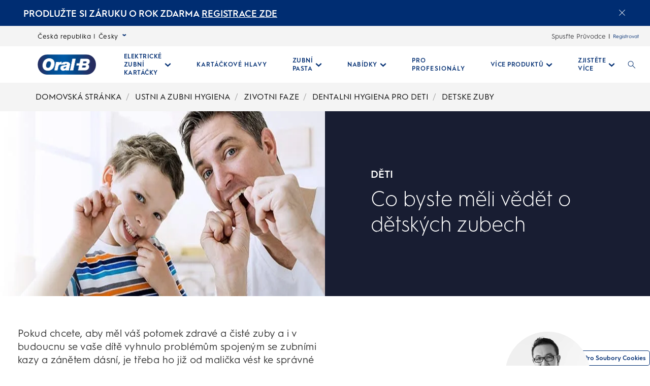

--- FILE ---
content_type: text/html; charset=utf-8
request_url: https://www.oralb.cz/cs-cz/ustni-a-zubni-hygiena/zivotni-faze/dentalni-hygiena-pro-deti/detske-zuby
body_size: 25676
content:
<!DOCTYPE html><html lang="cs"><head><meta name="viewport" content="width=device-width, initial-scale=1, minimum-scale=1"/><title>Vše, co byste měli vědět o dětských zubech | Oral-B</title><link rel="manifest" href="/static/manifest.webmanifest" crossorigin="use-credentials"/><meta charSet="UTF-8"/><meta name="description" content="Víte, jak se nejlépe starat o zuby svých dětí? V každém věku dítěte zuby vyžadují jinou péči. Zjistěte, jak o zoubky pečovat s pomocí odborníků Oral-B."/><meta name="robots" content="index,follow"/><meta name="theme-color" content="#0057B8"/><meta name="pagetype" content="article"/><meta property="og:title" content="Vše, co byste měli vědět o dětských zubech"/><meta property="og:description" content="Víte, jak se nejlépe starat o zuby svých dětí? V každém věku dítěte zuby vyžadují jinou péči. Zjistěte, jak o zoubky pečovat s pomocí odborníků Oral-B."/><meta property="og:image" content="https://images.ctfassets.net/v0otq6oefrzk/7BbnJbZpHux5BOWQxas79H/ec97002ac3bef6ab06bb3939f032ed65/file.png?fm=webp&amp;q=85"/><meta property="og:url" content="https://www.oralb.cz/cs-cz/ustni-a-zubni-hygiena/zivotni-faze/dentalni-hygiena-pro-deti/detske-zuby"/><link rel="canonical" href="https://www.oralb.cz/cs-cz/ustni-a-zubni-hygiena/zivotni-faze/dentalni-hygiena-pro-deti/detske-zuby"/><link rel="preload" href="https://images.ctfassets.net/v0otq6oefrzk/7BbnJbZpHux5BOWQxas79H/ec97002ac3bef6ab06bb3939f032ed65/file.png?fm=webp&amp;q=85" as="image"/><script type="application/ld+json">{
                            "@context": "http://schema.org",
                            "@type": "BlogPosting",
                            "author": "OralB – P&G",
                            "datePublished": "",
                            "dateModified": "",
                            "mainEntityOfPage":{
                                "@type": "WebPage",
                                "@id":"https://www.oralb.cz/cs-cz/ustni-a-zubni-hygiena/zivotni-faze/dentalni-hygiena-pro-deti/detske-zuby"
                            },
                            "headline": "Vše, co byste měli vědět o dětských zubech | Oral-B",
                            "image": {
                                "@type": "ImageObject",
                                "url": "https://images.ctfassets.net/v0otq6oefrzk/7BbnJbZpHux5BOWQxas79H/ec97002ac3bef6ab06bb3939f032ed65/file.png?fm=webp&q=85"
                            },
                        "publisher": {
                                "@type": "Organization",
                                "name": "OralB",
                                "url": "https://www.oralb.cz",
                                "logo": {
                                "@type":  "ImageObject",
                                "url": ""
                                }
                            },
                            "description": "Víte, jak se nejlépe starat o zuby svých dětí? V každém věku dítěte zuby vyžadují jinou péči. Zjistěte, jak o zoubky pečovat s pomocí odborníků Oral-B."
                        }</script><meta name="next-head-count" content="15"/><meta name="ps-key" content="1766-5e39e122282a530012ac5646"/><meta name="ps-country" content="CZ"/><meta name="ps-language" content="cs"/><link rel="shortcut icon" href="/static/images/favicon/OralB_Favicon-192.png"/><link rel="icon" href="/static/images/favicon/OralB_Favicon-32.png"/><link rel="shortcut icon" sizes="196x196" href="/static/images/favicon/OralB_Favicon-196.png"/><link rel="apple-touch-icon" sizes="180x180" href="/static/images/favicon/OralB_Favicon-180.png"/><link rel="apple-touch-icon" sizes="152x152" href="/static/images/favicon/OralB_Favicon-152.png"/><link rel="apple-touch-icon" sizes="167x167" href="/static/images/favicon/OralB_Favicon-167.png"/><meta name="msapplication-TileColor" content="#FFFFFF"/><meta name="msapplication-TileImage" content="/static/images/favicon/OralB_Favicon-128.png"/><meta name="facebook-domain-verification" content="aj6sqcaaul6ixd64s02yanoih31yb0"/><link href="/static/styles/font-face.css" rel="preload stylesheet" as="style"/><link fetchpriority="low" href="/static/fonts/HurmeGeometricSans1-Regular.woff" as="font" crossorigin="anonymous"/><link fetchpriority="low" href="/static/fonts/HurmeGeometricSans1-SemiBold.woff" as="font" crossorigin="anonymous"/><link fetchpriority="low" href="/static/fonts/HurmeGeometricSans1-Bold.woff" as="font" crossorigin="anonymous"/><link fetchpriority="low" href="/static/fonts/HurmeGeometricSans1-Light.woff" as="font" crossorigin="anonymous"/><link rel="preconnect" href="https://images.ctfassets.net" crossorigin="true"/><link fetchpriority="low" rel="dns-prefetch" href="https://www.googletagmanager.com" crossorigin="true"/><link fetchpriority="low" rel="dns-prefetch" href="https://www.google-analytics.com" crossorigin="true"/><link fetchpriority="low" rel="dns-prefetch" href="https://apps.bazaarvoice.com" crossorigin="true"/><link fetchpriority="low" rel="dns-prefetch" href="https://cdn.pricespider.com" crossorigin="true"/><link fetchpriority="low" rel="dns-prefetch" href="https://cdn.cookielaw.org" crossorigin="true"/><link rel="preconnect" crossorigin="crossorigin" href="https://www.googletagmanager.com"/><link data-next-font="" rel="preconnect" href="/" crossorigin="anonymous"/><link rel="preload" href="/_next/static/css/f50a9aca9481c2cc.css" as="style"/><link rel="stylesheet" href="/_next/static/css/f50a9aca9481c2cc.css" data-n-g=""/><link rel="preload" href="/_next/static/css/986b314825511b7c.css" as="style"/><link rel="stylesheet" href="/_next/static/css/986b314825511b7c.css"/><link rel="preload" href="/_next/static/css/d4b393ce1428ce26.css" as="style"/><link rel="stylesheet" href="/_next/static/css/d4b393ce1428ce26.css"/><noscript data-n-css=""></noscript><script defer="" nomodule="" src="/_next/static/chunks/polyfills-42372ed130431b0a.js"></script><script defer="" src="/_next/static/chunks/8175.4a2bf18619abdd9a.js"></script><script defer="" src="/_next/static/chunks/222.169d7fd99c68f4b1.js"></script><script defer="" src="/_next/static/chunks/724.7d82d0545a018afc.js"></script><script defer="" src="/_next/static/chunks/4869.a2bc7b25ab755b34.js"></script><script defer="" src="/_next/static/chunks/2224.d2914073e632ce4c.js"></script><script defer="" src="/_next/static/chunks/9238.ab9013d937b7ef53.js"></script><script defer="" src="/_next/static/chunks/3938.63ffa7b8eb9cef9d.js"></script><script defer="" src="/_next/static/chunks/6273.bfca6c3738841cbf.js"></script><script defer="" src="/_next/static/chunks/2623.110650459b4fef32.js"></script><script defer="" src="/_next/static/chunks/5584.d7ec56da17bf18d4.js"></script><script defer="" src="/_next/static/chunks/1664.72768570bf99299b.js"></script><script defer="" src="/_next/static/chunks/2832.ca97366f96abe0a4.js"></script><script defer="" src="/_next/static/chunks/123.6ae58cbfbd66afac.js"></script><script defer="" src="/_next/static/chunks/5057.1b7621ee1ef9780c.js"></script><script defer="" src="/_next/static/chunks/7634.d40d4d6076e1d998.js"></script><script defer="" src="/_next/static/chunks/3720.c3c6dd0242f48f95.js"></script><script defer="" src="/_next/static/chunks/2834.2692757193df7f40.js"></script><script defer="" src="/_next/static/chunks/2923.1a9ab66836900c3c.js"></script><script defer="" src="/_next/static/chunks/8844.a7a60ebcfc9b3cb7.js"></script><script defer="" src="/_next/static/chunks/8146.4bf6214e3fd28385.js"></script><script defer="" src="/_next/static/chunks/5816.32ce1b2d58f0f949.js"></script><script defer="" src="/_next/static/chunks/3253.c9aaa3f09c76da90.js"></script><script defer="" src="/_next/static/chunks/1489.1d2d384c94fff1a5.js"></script><script defer="" src="/_next/static/chunks/8377.430d7ab9d13ce0e8.js"></script><script defer="" src="/_next/static/chunks/6849.9cf4eb2329d7d092.js"></script><script defer="" src="/_next/static/chunks/719.4fd3e64c36cb5a9d.js"></script><script defer="" src="/_next/static/chunks/4781.9047ea3f943b6071.js"></script><script defer="" src="/_next/static/chunks/7427.8d8d420ad3a77b2b.js"></script><script defer="" src="/_next/static/chunks/3197.956d3e9bc3552fa2.js"></script><script defer="" src="/_next/static/chunks/3824.b05bd4055e52d5f5.js"></script><script defer="" src="/_next/static/chunks/8665.49b9f08b7d76b6ea.js"></script><script defer="" src="/_next/static/chunks/6787.850b8abb7b0b7ebc.js"></script><script defer="" src="/_next/static/chunks/1204.425cf81cd776e765.js"></script><script defer="" src="/_next/static/chunks/9167.e71baf15164f1554.js"></script><script defer="" src="/_next/static/chunks/3834.cbb9ab3afdedeaae.js"></script><script defer="" src="/_next/static/chunks/1558.2f7bb7dd2757e2a7.js"></script><script src="/_next/static/chunks/webpack-868a298a6315a41f.js" defer=""></script><script src="/_next/static/chunks/framework-945b357d4a851f4b.js" defer=""></script><script src="/_next/static/chunks/main-21ee49d282e22cbb.js" defer=""></script><script src="/_next/static/chunks/pages/_app-36935cae365a3949.js" defer=""></script><script src="/_next/static/chunks/75fc9c18-ce5bce25f6e27a02.js" defer=""></script><script src="/_next/static/chunks/1036-8f165e1af5811627.js" defer=""></script><script src="/_next/static/chunks/9282-f24610140e918f05.js" defer=""></script><script src="/_next/static/chunks/7115-177f0b655148209c.js" defer=""></script><script src="/_next/static/chunks/5626-9e28c7a9ad5a2b98.js" defer=""></script><script src="/_next/static/chunks/9691-cd6a67b9080cdce9.js" defer=""></script><script src="/_next/static/chunks/2261-48c055a4df7ea203.js" defer=""></script><script src="/_next/static/chunks/7872-8132d092c49c6fca.js" defer=""></script><script src="/_next/static/chunks/58-d09ab3d86b2d4291.js" defer=""></script><script src="/_next/static/chunks/2452-d1a113ad41002c50.js" defer=""></script><script src="/_next/static/chunks/pages/%5B...slug%5D-44626f407db29d93.js" defer=""></script><script src="/_next/static/1shmzfemRDrDIbalvZg6A/_buildManifest.js" defer=""></script><script src="/_next/static/1shmzfemRDrDIbalvZg6A/_ssgManifest.js" defer=""></script></head><body class="ob-body"><div id="__next"><!--$--><!--$--><div itemscope="" itemProp="Organization" itemType="http://schema.org/Organization"><link itemProp="url" href="https://www.oralb.cz/cs-cz/ustni-a-zubni-hygiena/zivotni-faze/dentalni-hygiena-pro-deti/detske-zuby"/><link itemProp="name" content="OralB"/><link itemProp="parentOrganization" content="Procter &amp; Gamble"/></div><div itemscope="" itemProp="WebSite" itemType="http://schema.org/WebSite"><link itemProp="url" href="https://www.oralb.cz/cs-cz"/><link itemProp="name" content="OralB"/></div><!--/$--><!--/$--><!--$--><!--/$--><div class="ob-wrapper"><!--$--><div class="layout ob-layout-article-legacy"><div class="zone zone-header" aria-hidden="false" role="banner"><a aria-label=" Přeskočit navigaci" class="visually-hidden ob-skip-navigation" href="#main"> Přeskočit navigaci</a><div class="zone announcement" aria-hidden="false"><!--$--><div class="ob-announcement-bar"><div class="ob-announcement-bar-inner"><!--$--><div class="description">PRODLUŽTE SI ZÁRUKU O ROK ZDARMA</div><!--/$--><a aria-label="REGISTRACE ZDEelectric toothburshes" class="event_button_click ob-announcement-bar-cta" href="https://www.oral-b.com/cs-cz/vytvorit-profil/ " data-action-detail="Learn More">REGISTRACE ZDE</a><button class="event_close_window ob-announcement-bar-close-btn" aria-label="Close announcement"><svg class="ob-icon ob-icon--close " viewBox="0 0 32 32" role="presentation" aria-label="" style="fill:#FFFFFF;width:1.2rem;height:1.2rem;font-size:1.2rem"><polygon points="30.3,31.7 16,17.4 1.7,31.7 0.3,30.3 14.6,16 0.3,1.7 1.7,0.3 16,14.6 30.3,0.3 31.7,1.7 17.4,16 31.7,30.3"></polygon></svg></button></div></div><!--/$--></div><div class="zone ob-utilityBar" aria-hidden="false"><div class="ob-language-selector"><button class="event_button_click ob-language-selector-toggle" aria-label="Select Language" data-action-detail="Open Country Selector Panel">Česká republika | Česky<svg class="ob-icon ob-icon--wideChevronDown ob-language-selector-toggle-icon" viewBox="0 0 32 32" role="presentation" aria-label="" style="width:0.8rem;height:0.8rem;font-size:0.8rem"><polygon class="st0" points="15,17.1 0,6.9 4.7,0 15,6.9 25.3,0 30,6.9"></polygon></svg></button><div class="language-overlay ob-language-overlay" style="display:none" role="menuitem"><div class="ob-language-overlay-inner" role="menubar"><div class="ob-language-overlay-header" role="menuitem"><h2 class="ob-language-overlay-title">VYBERTE SVŮJ REGION NEBO JAZYK</h2></div><div role="menubar" class="ob-language-overlay-tabs" aria-label="menu-list"><div role="menuitem" class="ob-language-overlay-tabs-desktop" aria-label="menu-list-desktop"><ul class="mini-nav-regions ob-language-overlay-tabs"><li><a aria-label="AFRICA" class="event_internal_link" data-action-detail="AFRICA" href="#AFRICA-0" data-anchor-id="AFRICA">AFRICA</a></li><li><a aria-label="ASIA PACIFIC" class="event_internal_link" data-action-detail="ASIA-PACIFIC" href="#ASIA-PACIFIC-1" data-anchor-id="ASIA-PACIFIC">ASIA PACIFIC</a></li><li><a aria-label="EUROPE" class="event_internal_link" data-action-detail="EUROPE" href="#EUROPE-2" data-anchor-id="EUROPE">EUROPE</a></li><li><a aria-label="LATIN AMERICA" class="event_internal_link" data-action-detail="LATIN-AMERICA" href="#LATIN-AMERICA-3" data-anchor-id="LATIN-AMERICA">LATIN AMERICA</a></li><li><a aria-label="MIDDLE EAST" class="event_internal_link" data-action-detail="MIDDLE-EAST" href="#MIDDLE-EAST-4" data-anchor-id="MIDDLE-EAST">MIDDLE EAST</a></li><li><a aria-label="NORTH AMERICA" class="event_internal_link" data-action-detail="NORTH-AMERICA" href="#NORTH-AMERICA-5" data-anchor-id="NORTH-AMERICA">NORTH AMERICA</a></li></ul></div></div><div role="menubar" aria-label="language link" class="ob-language-overlay-links"><div role="menuitem" aria-label="language link" class="ob-language-overlay-tabs"><div aria-label="language tab mobile" class="ob-language-overlay-tabs-mobile"><button aria-expanded="false" class="ob-language-overlay-tabs-toggle" aria-label="expanding-menu">PŘEJÍT NA<span class="ob-language-overlay-tabs-toggle--icon"><svg class="ob-icon ob-icon--chevronDown " viewBox="0 0 32 32" role="presentation" aria-label="" style="fill:white;width:2rem;height:2rem;font-size:2rem"><path d="M12 1 L26 16 L12 31 L8 27 L18 16 L8 5 z"></path></svg></span></button><div role="menuitem" class="ob-language-overlay-tabs-mobile-inner" style="display:none"><ul class="mini-nav-regions"><li><h3><a aria-label="AFRICA" class="event_internal_link" data-action-detail="AFRICA" href="#AFRICA-0" data-anchor-id="AFRICA">AFRICA</a></h3></li><li><h3><a aria-label="ASIA PACIFIC" class="event_internal_link" data-action-detail="ASIA-PACIFIC" href="#ASIA-PACIFIC-1" data-anchor-id="ASIA-PACIFIC">ASIA PACIFIC</a></h3></li><li><h3><a aria-label="EUROPE" class="event_internal_link" data-action-detail="EUROPE" href="#EUROPE-2" data-anchor-id="EUROPE">EUROPE</a></h3></li><li><h3><a aria-label="LATIN AMERICA" class="event_internal_link" data-action-detail="LATIN-AMERICA" href="#LATIN-AMERICA-3" data-anchor-id="LATIN-AMERICA">LATIN AMERICA</a></h3></li><li><h3><a aria-label="MIDDLE EAST" class="event_internal_link" data-action-detail="MIDDLE-EAST" href="#MIDDLE-EAST-4" data-anchor-id="MIDDLE-EAST">MIDDLE EAST</a></h3></li><li><h3><a aria-label="NORTH AMERICA" class="event_internal_link" data-action-detail="NORTH-AMERICA" href="#NORTH-AMERICA-5" data-anchor-id="NORTH-AMERICA">NORTH AMERICA</a></h3></li></ul></div></div></div><ul class="market-selection"><li><h2 class="market-selection-title" data-id="AFRICA" id="AFRICA-0">AFRICA</h2><ul><li><a aria-label="South Africa" class="event_internal_link" data-action-detail="South Africa" href="https://www.oralb.co.za/en-za">South Africa</a></li></ul></li><li><h2 class="market-selection-title" data-id="ASIA-PACIFIC" id="ASIA-PACIFIC-1">ASIA PACIFIC</h2><ul><li><a aria-label="Australia" class="event_internal_link" data-action-detail="Australia" href="https://www.oralb.com.au/">Australia</a></li><li><a aria-label="大中华" class="event_internal_link" data-action-detail="大中华" href="http://www.oralb.com.cn/">大中华</a></li><li><a aria-label="Taiwan" class="event_internal_link" data-action-detail="Taiwan" href="https://www.oral-b.com.tw/zh-tw">Taiwan</a></li><li><a aria-label="香港" class="event_internal_link" data-action-detail="香港" href="https://www.oralb.com.hk/zh-hk">香港</a></li><li><a aria-label="India" class="event_internal_link" data-action-detail="India" href="http://www.oral-b.co.in/">India</a></li><li><a aria-label="日本" class="event_internal_link" data-action-detail="日本" href="https://www.oralb.braun.co.jp/ja-jp">日本</a></li><li><a aria-label="한국" class="event_internal_link" data-action-detail="한국" href="https://www.oral-b.co.kr/ko-KR/">한국</a></li><li><a aria-label="New Zealand" class="event_internal_link" data-action-detail="New Zealand" href="https://www.oralb.com.au/en-au">New Zealand</a></li><li><a aria-label="Singapore" class="event_internal_link" data-action-detail="Singapore" href="https://www.oralb.com.sg/en-sg">Singapore</a></li></ul></li><li><h2 class="market-selection-title" data-id="EUROPE" id="EUROPE-2">EUROPE</h2><ul><li><a aria-label="Belgie" class="event_internal_link" data-action-detail="Belgie" href="https://www.oralb.nl/nl-nl">Belgie</a></li><li><a aria-label="Belgique" class="event_internal_link" data-action-detail="Belgique" href="https://www.oralb.fr/fr-fr">Belgique</a></li><li><a aria-label="Croatia" class="event_internal_link" data-action-detail="Croatia" href="https://www.oralb.co.uk/en-gb">Croatia</a></li><li><a aria-label="Czech Republic" class="event_internal_link" data-action-detail="Czech Republic" href="https://www.oralb.cz/cs-cz">Czech Republic</a></li><li><a aria-label="Denmark " class="event_internal_link" data-action-detail="Denmark " href="https://www.oralb.dk/da-dk">Denmark </a></li><li><a aria-label="Deutschland" class="event_internal_link" data-action-detail="Deutschland" href="https://www.oralb.de/de-de">Deutschland</a></li><li><a aria-label="Espana" class="event_internal_link" data-action-detail="Espana" href="https://www.oralb.es/es-es">Espana</a></li><li><a aria-label="Estonia" class="event_internal_link" data-action-detail="Estonia" href="https://oralb.com/ee">Estonia</a></li><li><a aria-label="Finland" class="event_internal_link" data-action-detail="Finland" href="https://www.oralb.fi/fi-fi">Finland</a></li><li><a aria-label="France" class="event_internal_link" data-action-detail="France" href="https://www.oralb.fr/fr-fr">France</a></li><li><a aria-label="Greece" class="event_internal_link" data-action-detail="Greece" href="https://www.epithimies.gr/προϊόντα/oral-b">Greece</a></li><li><a aria-label="Ireland" class="event_internal_link" data-action-detail="Ireland" href="https://www.oralb.co.uk/en-gb">Ireland</a></li><li><a aria-label="Italy" class="event_internal_link" data-action-detail="Italy" href="https://www.az-oralb.it/it-it">Italy</a></li><li><a aria-label="Latvija" class="event_internal_link" data-action-detail="Latvija" href="https://oralb.com/lv/">Latvija</a></li><li><a aria-label="Lithuania" class="event_internal_link" data-action-detail="Lithuania" href="https://oralb.com/lt">Lithuania</a></li><li><a aria-label="Magyar" class="event_internal_link" data-action-detail="Magyar" href="https://www.kutatasi-kozpont.hu/hu-hu">Magyar</a></li><li><a aria-label="Nederland" class="event_internal_link" data-action-detail="Nederland" href="https://www.oralb.nl/nl-nl">Nederland</a></li><li><a aria-label="Norway" class="event_internal_link" data-action-detail="Norway" href="https://www.oralb.no/nb-no">Norway</a></li><li><a aria-label="Österreich" class="event_internal_link" data-action-detail="Österreich" href="https://www.oralb.de/de-de">Österreich</a></li><li><a aria-label="Россия" class="event_internal_link" data-action-detail="Россия" href="https://www.oralb-blendamed-institute.ru/ru-ru">Россия</a></li><li><a aria-label="Polska" class="event_internal_link" data-action-detail="Polska" href="https://www.oralb.pl/pl-pl">Polska</a></li><li><a aria-label="Portugal" class="event_internal_link" data-action-detail="Portugal" href="https://www.oralb.pt/pt-pt">Portugal</a></li><li><a aria-label="Schweiz" class="event_internal_link" data-action-detail="Schweiz" href="https://www.oralb.de/de-de">Schweiz</a></li><li><a aria-label="Sweden" class="event_internal_link" data-action-detail="Sweden" href="https://www.oralb.se/sv-se">Sweden</a></li><li><a aria-label="Turkey" class="event_internal_link" data-action-detail="Turkey" href="https://www.oralb.com.tr/tr-tr">Turkey</a></li><li><a aria-label="United Kingdom" class="event_internal_link" data-action-detail="United Kingdom" href="https://www.oralb.co.uk/en-gb">United Kingdom</a></li><li><a aria-label="Україна" class="event_internal_link" data-action-detail="Україна" href="https://www.oral-b.ua/uk-ua">Україна</a></li></ul></li><li><h2 class="market-selection-title" data-id="LATIN-AMERICA" id="LATIN-AMERICA-3">LATIN AMERICA</h2><ul><li><a aria-label="Argentina" class="event_internal_link" data-action-detail="Argentina" href="https://latam.oralb.com/es">Argentina</a></li><li><a aria-label="Brazil" class="event_internal_link" data-action-detail="Brazil" href="https://oralb.com.br/pt-br">Brazil</a></li><li><a aria-label="Chile" class="event_internal_link" data-action-detail="Chile" href="https://latam.oralb.com/es?country=Chile">Chile</a></li><li><a aria-label="https://latam.oralb.com/es?country=Colombia" class="event_internal_link" data-action-detail="https://latam.oralb.com/es?country=Colombia" href="https://latam.oralb.com/es">https://latam.oralb.com/es?country=Colombia</a></li><li><a aria-label="Costa Rica" class="event_internal_link" data-action-detail="Costa Rica" href="https://latam.oralb.com/es?country=CostaRica">Costa Rica</a></li><li><a aria-label="Ecuador" class="event_internal_link" data-action-detail="Ecuador" href="https://latam.oralb.com/es?country=Ecuador">Ecuador</a></li></ul></li><li><h2 class="market-selection-title" data-id="MIDDLE-EAST" id="MIDDLE-EAST-4">MIDDLE EAST</h2><ul><li><a aria-label="arabia - السعودية" class="event_internal_link" data-action-detail="arabia - السعودية" href="https://www.oralbarabia.com/ar-sa">arabia - السعودية</a></li><li><a aria-label="ישראל" class="event_internal_link" data-action-detail="ישראל" href="https://www.oralb.co.il/he-il">ישראל</a></li></ul></li><li><h2 class="market-selection-title" data-id="NORTH-AMERICA" id="NORTH-AMERICA-5">NORTH AMERICA</h2><ul><li><a aria-label="United States - English" class="event_internal_link" data-action-detail="United States - English" href="https://oralb.com/en-us">United States - English</a></li><li><a aria-label="Canada - English" class="event_internal_link" data-action-detail="Canada - English" href="https://www.oralb.ca/en-ca">Canada - English</a></li><li><a aria-label="Canada - Français" class="event_internal_link" data-action-detail="Canada - Français" href="https://www.oralb.ca/fr-ca">Canada - Français</a></li></ul></li></ul></div><button class="event_close_window ob-language-overlay-close-btn" aria-label="ZAVŘÍT JAZYK VÝBĚR"><svg class="ob-icon ob-icon--close " viewBox="0 0 32 32" role="presentation" aria-label="ZAVŘÍT JAZYK VÝBĚR" style="fill:#0057B8;width:2.4rem;height:2.4rem;font-size:2.4rem"><polygon points="30.3,31.7 16,17.4 1.7,31.7 0.3,30.3 14.6,16 0.3,1.7 1.7,0.3 16,14.6 30.3,0.3 31.7,1.7 17.4,16 31.7,30.3"></polygon></svg></button></div></div></div><div class="ob-rich-text-link"><!--$--><a href="/cs-cz/pruvodce-oral-b/vyber-zubniho-kartacku">Spusťte Průvodce</a><!--/$--></div><div class="ob-rich-text-link"><!--$--><a href="https://www.service.oralb.com/cz/cz/vytvorit-profil/">Registrovat</a><!--/$--></div></div><nav aria-label="Hlavní menu" role="navigation" class="main-menu  "><div class="ob-main-menu__mobile__div"><div class="ob-main-menu--mobile"><div class="ob-main-menu  "><div class="ob-main-menu__logo ob-main-menu__logo--mobile"><a href="/cs-cz" data-action-detail="Oral-B Domovská stránka " aria-label="Oral-B Domovská stránka " class="event_button_click"><!--$--><div class="ob-mainAsset-wrapper "><img src="https://images.ctfassets.net/v0otq6oefrzk/5wvkU7JnTR9Vie8d3BUKk5/fdfd2123a13c999c2de9b24a0eb78ab7/file.png?fm=webp&amp;q=85" aria-hidden="true" alt="Oral-B "/></div><!--/$--><span><span>Oral-B Domovská stránka </span></span></a></div><div class="ob-main-menu__open-ctn"><button class="event_menu_click" aria-expanded="false" data-action-detail="Otevřete Nabídku"><span><svg class="ob-icon ob-icon--hamburger " viewBox="0 0 32 32" role="presentation" aria-label="" style="fill:#0057B8;width:2rem;height:2rem;font-size:2rem"><path d="M0.8,0 L31.2,0 C31.6418278,0 32,0.477562934 32,1.06666667 C32,1.6557704 31.6418278,2.13333333 31.2,2.13333333 L0.8,2.13333333 C0.3581722,2.13333333 0,1.6557704 0,1.06666667 L0.8,0 Z M0.8,29.8666667 L31.2,29.8666667 C31.6418278,29.8666667 32,30.3442296 32,30.9333333 C32,31.5224371 31.6418278,32 31.2,32 L0.8,32 C0.3581722,32 0,31.5224371 0,30.9333333 L0.8,29.8666667 Z M0.8,14.9333333 L31.2,14.9333333 C31.6418278,14.9333333 32,15.4108963 32,16 C32,16.5891037 31.6418278,17.0666667 31.2,17.0666667 L0.8,17.0666667 C0.3581722,17.0666667 0,16.5891037 0,16 L0.8,14.9333333 Z"></path></svg><span class="visuallyhidden">Otevřete Nabídku</span></span></button></div><div class="ob-menu-collapsible"></div></div></div></div><div class="ob-main-menu__desktop__div"><div class="ob-main-menu  "><div class="ob-main-menu__ctn"><div class="ob-main-menu__logo ob-main-menu__logo--desktop"><a href="/cs-cz" data-action-detail="Oral-B Domovská stránka " aria-label="Oral-B Domovská stránka " class="event_button_click"><!--$--><div class="ob-mainAsset-wrapper "><img src="https://images.ctfassets.net/v0otq6oefrzk/5wvkU7JnTR9Vie8d3BUKk5/fdfd2123a13c999c2de9b24a0eb78ab7/file.png?fm=webp&amp;q=85" aria-hidden="true" alt="Oral-B "/></div><!--/$--><span><span>Oral-B Domovská stránka </span></span></a></div><ul id="Hierarchy---Main-Menu" class="ob-main-menu__list "><li class="ob-main-menu__list--item" data-is-logo="true" data-is-language-selector="false" data-is-login-navigation-block="false"><a href="/cs-cz" data-action-detail="Oral-B Domovská stránka " aria-label="Oral-B Domovská stránka " class="event_button_click"><!--$--><div class="ob-mainAsset-wrapper "><img src="https://images.ctfassets.net/v0otq6oefrzk/5wvkU7JnTR9Vie8d3BUKk5/fdfd2123a13c999c2de9b24a0eb78ab7/file.png?fm=webp&amp;q=85" aria-hidden="true" alt="Oral-B "/></div><!--/$--><span><span>Oral-B Domovská stránka </span></span></a></li><li class="ob-main-menu__list--item" data-is-logo="false" data-is-language-selector="false" data-is-login-navigation-block="false"><div class="ob-main-menu__mobile__div"><div class="ob-main-menu--mobile"><div class="  "><div class="ob-menu-collapsible"><button class="event_menu_click ob-main-menu__subNav--btn link-button" data-action-detail="Open ELEKTRICKÉ ZUBNÍ KARTÁČKY panel" aria-label="Elektrické Zubní Kartáčky pull-down collapsed" data-child-id="Hierarchy---Electric-toothbrushes"><!--$--><span><span class="ob-main-menu__subNav--btn-title">ELEKTRICKÉ ZUBNÍ KARTÁČKY</span><span class="ob-main-menu__subNav--btn-icon"><svg class="ob-icon ob-icon--chevronDown " viewBox="0 0 32 32" role="presentation" aria-label="" style="fill:#0057B8;width:1.3rem;height:1.3rem;font-size:1.3rem;transform:rotate(90deg)"><path d="M12 1 L26 16 L12 31 L8 27 L18 16 L8 5 z"></path></svg></span></span><!--/$--></button></div></div></div></div><div class="ob-main-menu__desktop__div"><div class="  "><div class=""><button class="event_menu_click ob-main-menu__subNav--btn link-button" data-action-detail="Open ELEKTRICKÉ ZUBNÍ KARTÁČKY panel" aria-label="Elektrické Zubní Kartáčky pull-down collapsed" data-child-id="Hierarchy---Electric-toothbrushes"><!--$--><span><span class="ob-main-menu__subNav--btn-title">ELEKTRICKÉ ZUBNÍ KARTÁČKY</span><span class="ob-main-menu__subNav--btn-icon"><svg class="ob-icon ob-icon--chevronDown " viewBox="0 0 32 32" role="presentation" aria-label="" style="fill:#0057B8;width:1.3rem;height:1.3rem;font-size:1.3rem;transform:rotate(90deg)"><path d="M12 1 L26 16 L12 31 L8 27 L18 16 L8 5 z"></path></svg></span></span><!--/$--></button></div></div></div></li><li class="ob-main-menu__list--item" data-is-logo="false" data-is-language-selector="false" data-is-login-navigation-block="false"><a href="/cs-cz/produktove-kolekce/kartackove-hlavy" data-action-detail="KARTÁČKOVÉ HLAVY" aria-label="KARTÁČKOVÉ HLAVY" class="event_menu_click"><!--$--><div class="ob-mainAsset-wrapper "><img src="https://images.ctfassets.net/v0otq6oefrzk/78gpycMEhI9R0dHigXe1Xl/28092a0dcafe79437a3833d503374671/file.png?fm=webp&amp;q=85" aria-hidden="true" alt="replacement brush heads "/></div><!--/$--><span><span>KARTÁČKOVÉ&nbsp;HLAVY</span></span></a></li><li class="ob-main-menu__list--item" data-is-logo="false" data-is-language-selector="false" data-is-login-navigation-block="false"><div class="ob-main-menu__mobile__div"><div class="ob-main-menu--mobile"><div class="  "><div class="ob-menu-collapsible"><button class="event_menu_click ob-main-menu__subNav--btn link-button" data-action-detail="Open ZUBNÍ PASTA panel" aria-label="Zubní Pasta pull-down collapsed" data-child-id="Hierarchy---Toothpaste"><!--$--><span><span class="ob-main-menu__subNav--btn-title">ZUBNÍ PASTA</span><span class="ob-main-menu__subNav--btn-icon"><svg class="ob-icon ob-icon--chevronDown " viewBox="0 0 32 32" role="presentation" aria-label="" style="fill:#0057B8;width:1.3rem;height:1.3rem;font-size:1.3rem;transform:rotate(90deg)"><path d="M12 1 L26 16 L12 31 L8 27 L18 16 L8 5 z"></path></svg></span></span><!--/$--></button></div></div></div></div><div class="ob-main-menu__desktop__div"><div class="  "><div class=""><button class="event_menu_click ob-main-menu__subNav--btn link-button" data-action-detail="Open ZUBNÍ PASTA panel" aria-label="Zubní Pasta pull-down collapsed" data-child-id="Hierarchy---Toothpaste"><!--$--><span><span class="ob-main-menu__subNav--btn-title">ZUBNÍ PASTA</span><span class="ob-main-menu__subNav--btn-icon"><svg class="ob-icon ob-icon--chevronDown " viewBox="0 0 32 32" role="presentation" aria-label="" style="fill:#0057B8;width:1.3rem;height:1.3rem;font-size:1.3rem;transform:rotate(90deg)"><path d="M12 1 L26 16 L12 31 L8 27 L18 16 L8 5 z"></path></svg></span></span><!--/$--></button></div></div></div></li><li class="ob-main-menu__list--item" data-is-logo="false" data-is-language-selector="false" data-is-login-navigation-block="false"><div class="ob-main-menu__mobile__div"><div class="ob-main-menu--mobile"><div class=" ob-main-menu__list--desktop "><div class="ob-menu-collapsible"><button class="event_menu_click ob-main-menu__subNav--btn link-button" data-action-detail="Open NABÍDKY panel" aria-label="Nabídky pull-down collapsed" data-child-id="Hierarchy---Offer-"><!--$--><span><span class="ob-main-menu__subNav--btn-title">NABÍDKY</span><span class="ob-main-menu__subNav--btn-icon"><svg class="ob-icon ob-icon--chevronDown " viewBox="0 0 32 32" role="presentation" aria-label="" style="fill:#0057B8;width:1.3rem;height:1.3rem;font-size:1.3rem;transform:rotate(90deg)"><path d="M12 1 L26 16 L12 31 L8 27 L18 16 L8 5 z"></path></svg></span></span><!--/$--></button></div></div></div></div><div class="ob-main-menu__desktop__div"><div class=" ob-main-menu__list--desktop "><div class=""><button class="event_menu_click ob-main-menu__subNav--btn link-button" data-action-detail="Open NABÍDKY panel" aria-label="Nabídky pull-down collapsed" data-child-id="Hierarchy---Offer-"><!--$--><span><span class="ob-main-menu__subNav--btn-title">NABÍDKY</span><span class="ob-main-menu__subNav--btn-icon"><svg class="ob-icon ob-icon--chevronDown " viewBox="0 0 32 32" role="presentation" aria-label="" style="fill:#0057B8;width:1.3rem;height:1.3rem;font-size:1.3rem;transform:rotate(90deg)"><path d="M12 1 L26 16 L12 31 L8 27 L18 16 L8 5 z"></path></svg></span></span><!--/$--></button></div></div></div></li><li class="ob-main-menu__list--item event_menu_click" data-is-logo="false" data-is-language-selector="false" data-is-login-navigation-block="false"><a href="/cs-cz/odbornici-na-zubni-peci" data-action-detail="PRO PROFESIONÁLY" aria-label="PRO PROFESIONÁLY" class=""><span><span>PRO PROFESIONÁLY</span></span></a></li><li class="ob-main-menu__list--item" data-is-logo="false" data-is-language-selector="false" data-is-login-navigation-block="false"><div class="ob-main-menu__mobile__div"><div class="ob-main-menu--mobile"><div class="  "><div class="ob-menu-collapsible"><button class="event_menu_click ob-main-menu__subNav--btn link-button" data-action-detail="Open VÍCE PRODUKTŮ panel" aria-label="Více Produktů pull-down collapsed" data-child-id="Hierarchy---More-Products"><!--$--><span><span class="ob-main-menu__subNav--btn-title">VÍCE&nbsp;PRODUKTŮ</span><span class="ob-main-menu__subNav--btn-icon"><svg class="ob-icon ob-icon--chevronDown " viewBox="0 0 32 32" role="presentation" aria-label="" style="fill:#0057B8;width:1.3rem;height:1.3rem;font-size:1.3rem;transform:rotate(90deg)"><path d="M12 1 L26 16 L12 31 L8 27 L18 16 L8 5 z"></path></svg></span></span><!--/$--></button></div></div></div></div><div class="ob-main-menu__desktop__div"><div class="  "><div class=""><button class="event_menu_click ob-main-menu__subNav--btn link-button" data-action-detail="Open VÍCE PRODUKTŮ panel" aria-label="Více Produktů pull-down collapsed" data-child-id="Hierarchy---More-Products"><!--$--><span><span class="ob-main-menu__subNav--btn-title">VÍCE&nbsp;PRODUKTŮ</span><span class="ob-main-menu__subNav--btn-icon"><svg class="ob-icon ob-icon--chevronDown " viewBox="0 0 32 32" role="presentation" aria-label="" style="fill:#0057B8;width:1.3rem;height:1.3rem;font-size:1.3rem;transform:rotate(90deg)"><path d="M12 1 L26 16 L12 31 L8 27 L18 16 L8 5 z"></path></svg></span></span><!--/$--></button></div></div></div></li><li class="ob-main-menu__list--item" data-is-logo="false" data-is-language-selector="false" data-is-login-navigation-block="false"><div class="ob-main-menu__mobile__div"><div class="ob-main-menu--mobile"><div class="  "><div class="ob-menu-collapsible"><button class="event_menu_click ob-main-menu__subNav--btn link-button" data-action-detail="Open ZJISTĚTE VÍCE panel" aria-label="Zjistěte Více pull-down collapsed" data-child-id="Hierarchy---Learn"><!--$--><span><span class="ob-main-menu__subNav--btn-title">ZJISTĚTE VÍCE</span><span class="ob-main-menu__subNav--btn-icon"><svg class="ob-icon ob-icon--chevronDown " viewBox="0 0 32 32" role="presentation" aria-label="" style="fill:#0057B8;width:1.3rem;height:1.3rem;font-size:1.3rem;transform:rotate(90deg)"><path d="M12 1 L26 16 L12 31 L8 27 L18 16 L8 5 z"></path></svg></span></span><!--/$--></button></div></div></div></div><div class="ob-main-menu__desktop__div"><div class="  "><div class=""><button class="event_menu_click ob-main-menu__subNav--btn link-button" data-action-detail="Open ZJISTĚTE VÍCE panel" aria-label="Zjistěte Více pull-down collapsed" data-child-id="Hierarchy---Learn"><!--$--><span><span class="ob-main-menu__subNav--btn-title">ZJISTĚTE VÍCE</span><span class="ob-main-menu__subNav--btn-icon"><svg class="ob-icon ob-icon--chevronDown " viewBox="0 0 32 32" role="presentation" aria-label="" style="fill:#0057B8;width:1.3rem;height:1.3rem;font-size:1.3rem;transform:rotate(90deg)"><path d="M12 1 L26 16 L12 31 L8 27 L18 16 L8 5 z"></path></svg></span></span><!--/$--></button></div></div></div></li><li class="ob-main-menu__list--item ob-main-menu__search--ctn" data-is-logo="false" data-is-language-selector="false" data-is-login-navigation-block="false"><a href="/cs-cz/hledani" data-action-detail="HLEDAT" aria-label="HLEDAT" class="event_button_click"><!--$--><div class="ob-mainAsset-wrapper "><img src="https://images.ctfassets.net/v0otq6oefrzk/7mWfIyzYSTtQfNmEiUqf9Z/f607d029224ca2ed55adaa0b714ea99c/Search_ICN.png?fm=webp&amp;q=85" aria-hidden="true" alt="Search button "/></div><!--/$--><span><span>HLEDAT</span></span></a></li></ul></div></div></div><!--$--><!--/$--></nav><!--$--><nav class="breadcrumb-main" aria-label="Breadcrumb" id="breadcrumb-main"><ul class="breadcrumb" itemscope="" aria-label="Breadcrumbs"><li><span class="op-breadcrumb-loading">Loading</span></li></ul></nav><!--/$--></div><div class="zone body ob-zone-body-article-legacy" id="main" aria-hidden="false" role="main"><div class="Article-hero-banner flex flex-col md:grid md:grid-cols-2 " id="Article-Hero-Block---Legacy"><div class="my-class w-full h-full mt-0"><!--$--><div class="ob-mainAsset-wrapper ob-mini-content-dektop-image min-h-37 w-full "><img src="https://images.ctfassets.net/v0otq6oefrzk/7BbnJbZpHux5BOWQxas79H/ec97002ac3bef6ab06bb3939f032ed65/file.png?fm=webp&amp;q=85" aria-hidden="false" alt="Image - Co byste měli vědět o dětských zubech "/></div><!--/$--></div><div class="bg-revamp_bg flex flex-col items-start justify-center p-3 pr-8 lg:py-0 lg:px-5 2lg:px-9 mt-0"><p class="font-semi-bold text-revamp_white text-base lg:text-xl leading-tight tracking-normal mb-4">DĚTI</p><h1 class="font-light text-revamp_white text-28 lg:text-4xl xl:text-5xl leading-tight tracking-normal mt-0">Co byste měli vědět o dětských zubech</h1></div></div><div class="ob-mini-nav mini-navigation-large  empty"></div><div class="article-revamp-body w-full undefined"><div class="desktop-articlebody-section mx-auto flex w-full flex-col items-center pb-5 2xl:max-w-80p"><div class="flex justify-between px-2 py-3 lg:px-3h"><div class="desktop-articlebody-section-left w-7/12 lg:w-7/12 2lg:w-8/12 xl:w-8/12 2xl:w-8/12 3xl:w-8/12"><div class="articlebody-section md:py-3"><!--$--><div class="article-body "><p>Pokud chcete, aby měl váš potomek zdravé a čisté zuby a i v budoucnu se vaše dítě vyhnulo problémům spojeným se zubními kazy a zánětem dásní, je třeba ho již od malička vést ke správné ústní hygieně a návykům, které patří k čištění zubů.</p><p>Dětské zuby se začínají formovat už před narozením. Už po prvních čtyřech měsících se dásněmi začnou prořezávat <b>první dětské zuby</b>. Rychlost a pořadí růstu jednotlivých zubů se liší, ale obvykle se všech 20 prvních zubů objeví do třetího roku věku.</p><p>Druhé, stálé zuby se začínají objevovat kolem šesti let. Tento proces trvá přibližně do věku 21 let. Pro zdravé zuby a dodržování správných návyků v péči o dětskou ústní dutinu <b>nezapomínejte na následující základní preventivní opatření</b>.</p><h2>Jak pečovat o dětské zuby</h2><ul><li><p><b>Omezte příjem cukrů, </b>což pomáhá předcházet zubním kazům.</p></li><li><p><b>Zajistěte dětem dostatek fluoridu, </b>ať už v pitné vodě nebo formou ošetření u zubního lékaře. Fluorid posiluje zubní sklovinu a brání vzniku zubního kazu. V oblastech, kde pitná voda neobsahuje ideální množství fluoridu, to může znamenat nutnost zařadit fluoridové doplňky. Zda tyto doplňky potřebujete, se zeptejte svého zubního lékaře.</p></li><li><p><b>Zvažte použití dentálního tmelu. </b>Dentální tmel poskytuje další ochranu před zubním kazem. Vyrábí se z umělé hmoty a zubní lékař jej připevňuje přímo na zuby.</p></li><li><p><b>Naučte děti pravidelně si čistit zuby a používat zubní nit. </b>Děti a čištění zubů nejdou vždy hladce dohromady. <a href="/cs-cz/produktove-kolekce/aplikace-disney-magic-timer" aria-label="Zkuste udělat z čištění zubů zábavu" title="Zkuste udělat z čištění zubů zábavu">Zkuste udělat z čištění zubů zábavu</a>, podpoříte tím u dětí správnou ústní hygienu. Až do 12 let se doporučuje dětem zuby po čištění také kontrolovat a dočišťovat.</p></li><li><p><b>Používejte kvalitní zubní kartáček. </b>Zuby vašich dětí v každém věku vyžadují něco jiného, vhodný kvalitní zubní kartáček je však základ. Pokud si sami nejste jisti, zda zuby čistíte správně, sáhněte po <a href="/cs-cz/produktove-kolekce/detske-zubni-kartacky/podle-typu-produktu#nav" aria-label="elektrickém zubním kartáčku pro děti" title="elektrickém zubním kartáčku pro děti">elektrickém zubním kartáčku pro děti</a>, který se jejich o ústní dutinu postará.</p></li></ul><h2>Péče o dětské zuby</h2><p>Každý věk dětí s sebou přináší různá úskalí, na která je třeba dbát ohled a počítat s nimi v rámci prevence. Níže jsme pro vás sepsali nejčastější chyby a příčiny vzniku zubního kazu u dětí, a to jak u novorozenců či batolat, tak i u teenagerů. Víte, na co se připravit?</p><h3>Ústní hygiena a miminka</h3><ul><li><p><b>Zubní kaz z dětské lahve: </b>Tomuto častému problému zabráníte tak, že miminku po krmení vždy utřete dásně navlhčenou gázou nebo čistou žínkou. Až se objeví zuby, denně je čistěte fluoridovou pastou v množství o velikosti zrnka hrachu. Dítě také ukládejte do postele s lahví vody místo mléka nebo džusu.</p></li><li><p><b>Cucání palce: </b>Obecným termínem pro označení různých druhů „cumlání“ je „nevýživové sání“. Patří sem cucání palce nebo prstů a používání dudlíků. Většina současných pediatrů se domnívá, že tyto návyky mají důležité formativní a vývojové funkce, přinejmenším v prvních několika letech věku (asi do čtyř let), a jako takové bychom je měli ignorovat. Panuje však všeobecná shoda, že by měly zmizet před objevením druhých zubů. O podobných návycích u svého dítěte se poraďte se svým zubním lékařem.</p></li><li><p><b>Bílé skvrny na dětských zubech: </b>Jakmile se objeví první zuby, obvykle kolem šesti měsíců, začněte je denně čistit a domluvte si návštěvu u zubního lékaře, který vám ukáže, jak o dětské zuby pečovat.</p></li></ul><h3>Čištění zubů batolat</h3><p><b>Strach ze zubního lékaře:</b> Strach ze zubaře je u dětí běžný, je proto dobré se připravit i na takové situace. Při prohlídce dítěti například dovolte, aby vám sedělo na klíně. Bude se cítit bezpečněji.</p><p><b>Potíže při vytváření pravidelných návyků ústní hygieny: </b>Pokuste se zapojit celou rodinu a jděte příkladem. Například si každý den ve stejnou dobu čistěte zuby společně.</p><p><b>Nemocné děti a zuby:</b> Děti občas onemocní a ani vy se pravděpodobně nevyhnete tomu, že doktor vašemu dítěti předepíše antibiotika. Především dlouhodobé užívání antibiotik může mít vliv na zdraví vašich zubů. Před předepsáním léků se proto poraďte se svým dětským lékařem.</p><h3>Čištění zubů u školních dětí</h3><p><b>Slabost pro sladkosti: </b>Nadměrná konzumace sladkých potravin a nápojů ničí zubní sklovinu. Snažte se dětem dávat sladkosti v přiměřené míře a zařaďte do pravidelného jídelníčku zdravé svačiny, například zeleninu, jogurt nebo sýr.</p><p><b>Zranění ústní dutiny při sportu: </b>Děti jsou neposedné živly a často ještě testují své hranice, proto často dojde k úrazu nejen při sportu. Motivujte proto děti k tomu, aby při sportu nosily v ústech chránič zubů, který zuby ochrání při případných nehodách.</p><h3>Čištění zubů náctiletých</h3><p><b>Rovnátka:</b> Ve věku, kdy už dětem narostly druhé zuby, může váš zubní lékař navrhnout jejich srovnání rovnátky. Rovnátka čištění zubů dětí ztěžují, zvyšují pravděpodobnost hromadění plaku a zbytků jídla v hůře dostupných místech. Je proto na místě zvýšit péči o ústní dutinu. Zajistěte, aby si děti správně čistily zuby kolem drátků a pomocí zavaděče zubní nitě odstraňovaly ze zubů všechny zbytky jídla.</p></div><!--/$--></div></div><div class="desktop-articlebody-section-right w-5/12 pl-1 lg:w-5/12 lg:pl-7 2lg:w-4/12 xl:w-4/12 xl:pl-10 2xl:w-4/12 2xl:pl-15 3xl:w-4/12 3xl:pl-20"><div class="article-blog px-2 py-3 md:px-0 lg:pt-4 lg:pb-0 flex flex-col items-center relative w-full"><img src="https://images.ctfassets.net/v0otq6oefrzk/4aAfDZC7qVZI7hdqcl80hE/5a04504ad5ffd31fee471f4533d0539d/Expert_image_D.png" alt="Dr Lee Image- Desktop" width="165" height="165" class="w-full md:w-6/12 md:z-10"/><div class="absolute top-30per left-30per flex md:flex-col md:justify-center md:align-center md:relative md:left-0 md:top-9remLess md:h-full md:bg-revamp_bg md:rounded-2xl"><div class="font-regular text-11 md:text-base leading-tight md:leading-20 md:text-center text-revamp_white w-53per md:w-full md:px-2 md:pb-2 md:pt-12h">Tento blog byl zkontrolován a schválen Dr. Robertem Lee, zubním lékařem s 35letou praxí</div><a target="_blank" class="article-blog-link flex justify-center items-center font-semi-bold z-10 text-10 md:text-lg pl-1h md:pl-0 md:pb-4" href="/cs-cz">Dozvědět se více &gt;</a></div></div><div class="article-related-products desktop pb-1h md:mt-7less lg:mt-6less"><h2 class="article-related-products-heading font-semi-bold text-26 leading-30 text-revamp_grey_text md:!text-revamp_blueText pb-2">SOUVISEJÍCÍ PRODUKTY</h2><div class="desktop-products"><div class="product-item border border-revamp_product_brdr rounded-xl mb-0 md:mb-9"><div><!--$--><div class="ob-collapsible-products-overview"><div class="ob-collapsible-products-overview-first-line"><div style="width:100.00%" class="ob-collapsible-products-overview-product-wrapper"><!--$--><div class="lazyload-placeholder"></div><!--/$--></div></div></div><!--/$--></div></div><div class="product-item border border-revamp_product_brdr rounded-xl mb-0 md:mb-9"><div><!--$--><div class="ob-collapsible-products-overview"><div class="ob-collapsible-products-overview-first-line"><div style="width:100.00%" class="ob-collapsible-products-overview-product-wrapper"><!--$--><div class="lazyload-placeholder"></div><!--/$--></div></div></div><!--/$--></div></div></div></div><div class="article-revamp-signup bg-revamp_bg w-auto lg:w-full m-11 lg:m-0 px-2 pt-2 pb-0 rounded-2xl flex flex-col items-center justify-center"><h2 class="font-bold text-25 leading-30 text-white text-center pb-[5px]">Zaregistrujte se</h2><p class="font-light text-25 leading-30 text-white text-center">a získejte odborné rady a exkluzivní nabídky</p><button class="revamp-signup-btn w-8/12 2hxl:w-6/12 3xl:w-5/12  bg-revamp_white text-revamp_btn_blue font-semi-bold text-xs text-center py-1 px-4 mt-14 mb-8 rounded-full">Zaregistrujte se</button><img src="https://images.ctfassets.net/v0otq6oefrzk/cLQcnSidK4UesWl2MIY3o/4236b1091e98d5c23d59664639702997/Credential_dentist.png" alt="Sign Up Image" width="500" height="400" class="w-9/12"/></div></div></div><div class="article-additional-reading desktop w-full px-0 md:px-3"><div class=""><h2 class="additional-reading_heading font-semi-bold text-26 leading-30 !text-revamp_grey_text md:text-revamp_blueText pb-2">ČTĚTE DÁL</h2></div><ul class="additional-reading_list flex w-full flex-wrap justify-center lg:justify-start"><li class="additional-reading_item px-0 md:px-1 flex md:inline-block justify-center items-center"><a class="additional-reading_item-link" href="/cs-cz/ustni-a-zubni-hygiena/zivotni-faze/dentalni-hygiena-pro-deti/jak-cistit-detske-zuby"><div class="additional-reading_item-image  w-302 h-167 md:w-250 md:h-138"><img class="additional-reading__item-img w-302 h-167 md:w-250 md:h-138 object-cover" alt="Jak čistit dětské zuby?" src="https://images.ctfassets.net/v0otq6oefrzk/4CDLmNyCJRLgMxNKxquBWU/604cfe1da3b93c9a926b6cacff90419f/file.png" width="302" height="167"/></div><div class="additional-reading_item-info w-302 md:w-250"><div class="additional-reading_item-title text-revamp_blueText font-regular text-lg md:text-15 leading-30 md:leading-20 px-1h py-1">Jak čistit dětské zuby?</div></div></a></li><li class="additional-reading_item px-0 md:px-1 flex md:inline-block justify-center items-center"><a class="additional-reading_item-link" href="/cs-cz/ustni-a-zubni-hygiena/zivotni-faze/dentalni-hygiena-pro-deti/aby-zubni-hygiena-bavila-i-deti-a-nactilete"><div class="additional-reading_item-image  w-302 h-167 md:w-250 md:h-138"><img class="additional-reading__item-img w-302 h-167 md:w-250 md:h-138 object-cover" alt="Aby zubní hygiena bavila i děti a náctileté" src="https://images.ctfassets.net/v0otq6oefrzk/60NYoeotvgVc6pmz6ClyeS/a11a14ffa44c0f1aa6f73e1297dcfa66/file.png" width="302" height="167"/></div><div class="additional-reading_item-info w-302 md:w-250"><div class="additional-reading_item-title text-revamp_blueText font-regular text-lg md:text-15 leading-30 md:leading-20 px-1h py-1">Aby zubní hygiena bavila i děti a náctileté</div></div></a></li><li class="additional-reading_item px-0 md:px-1 flex md:inline-block justify-center items-center"><a class="additional-reading_item-link" href="/cs-cz/ustni-a-zubni-hygiena/problemy-se-zuby/zapach-z-ust/dentalni-hygiena"><div class="additional-reading_item-image  w-302 h-167 md:w-250 md:h-138"><img class="additional-reading__item-img w-302 h-167 md:w-250 md:h-138 object-cover" alt="Výhody správné ústní hygieny" src="https://images.ctfassets.net/v0otq6oefrzk/2rhtHMjXIyiz7335vd6Stb/1fe3f20f13093cb3a16f705fe00305bc/file.png" width="302" height="167"/></div><div class="additional-reading_item-info w-302 md:w-250"><div class="additional-reading_item-title text-revamp_blueText font-regular text-lg md:text-15 leading-30 md:leading-20 px-1h py-1">Výhody správné ústní hygieny</div></div></a></li><li class="additional-reading_item px-0 md:px-1 flex md:inline-block justify-center items-center"><a class="additional-reading_item-link" href="/cs-cz/ustni-a-zubni-hygiena/problemy-se-zuby/zubni-kaz/jak-si-spravne-cistit-zuby-elektrickym-zubnim-kartackem"><div class="additional-reading_item-image  w-302 h-167 md:w-250 md:h-138"><img class="additional-reading__item-img w-302 h-167 md:w-250 md:h-138 object-cover" alt="Jak si správně čistit zuby elektrickým zubním kartáčkem?" src="https://images.ctfassets.net/v0otq6oefrzk/29Y89YjCZ8MUgDLMoyf2Qi/74cf70b1ea56ee70c1a826dc2ee69c05/file.png" width="302" height="167"/></div><div class="additional-reading_item-info w-302 md:w-250"><div class="additional-reading_item-title text-revamp_blueText font-regular text-lg md:text-15 leading-30 md:leading-20 px-1h py-1">Jak si správně čistit zuby elektrickým zubním kartáčkem?</div></div></a></li><li class="additional-reading_item px-0 md:px-1 flex md:inline-block justify-center items-center"><a class="additional-reading_item-link" href="/cs-cz/ustni-a-zubni-hygiena/problemy-se-zuby/zubni-kaz/jak-poznat-zubni-kaz"><div class="additional-reading_item-image  w-302 h-167 md:w-250 md:h-138"><img class="additional-reading__item-img w-302 h-167 md:w-250 md:h-138 object-cover" alt="Jak poznat zubní kaz?" src="https://images.ctfassets.net/v0otq6oefrzk/52qR7rcjSUS63pTa2wOXr3/7e74869dd7a09e9c27ca02afd6f09323/file.png" width="302" height="167"/></div><div class="additional-reading_item-info w-302 md:w-250"><div class="additional-reading_item-title text-revamp_blueText font-regular text-lg md:text-15 leading-30 md:leading-20 px-1h py-1">Jak poznat zubní kaz?</div></div></a></li></ul></div></div></div></div><div class="zone after-body" aria-hidden="false" role="region"></div><div class="lazyload-placeholder"></div><div class="zone zone-sidebar-overlay" aria-hidden="false" role="complementary"><!--$--><div role="presentation" class="ob-product-overlay io"><div class="ob-product-overlay__wrapper "><div id="ob-product-overlay__content"><div class="ps-widget" ps-sku="" data-action-detail=""></div></div></div></div><!--/$--></div><div class="zone zone-Cookie Consent" aria-label="Cookie consent container" aria-hidden="false" role="complementary"><span class="ob-eu-cookie-consent">
                <button aria-label="{cookieConsentLabel}" onclick="Optanon.ToggleInfoDisplay();">Souhlas Pro Soubory Cookies</button>
                </span></div></div><!--/$--></div><!--$--><!--/$--><!--$--><!--/$--><!--$--><!--/$--><!--$--><!--/$--></div><script id="__NEXT_DATA__" type="application/json">{"props":{"pageProps":{"faq":null,"page":null,"article":{"metadata":{"tags":[],"concepts":[]},"fields":{"name":"Article - Co byste měli vědět o dětských zubech","backgroundAsset":{"metadata":{"tags":[],"concepts":[]},"fields":{"name":"Image - Co byste měli vědět o dětských zubech","assetId":"pgone/oralb/cs-cz/prod/images/xp8wcmdiaehcgezaoloc","alternateText":"Image - Co byste měli vědět o dětských zubech","imageRendition":{"metadata":{"tags":[],"concepts":[]},"fields":{"name":"Rendition - Article Hero - 640 X 312","aspectRatio":2.05128,"width":640,"height":312,"contentType":"imageRendition"}},"isPreload":true,"asset":{"metadata":{"tags":[],"concepts":[]},"fields":{"title":"pgone/oralb/cs-cz/prod/images/xp8wcmdiaehcgezaoloc","file":{"url":"//images.ctfassets.net/v0otq6oefrzk/7BbnJbZpHux5BOWQxas79H/ec97002ac3bef6ab06bb3939f032ed65/file.png","details":{"size":26623,"image":{"width":640,"height":312}},"fileName":"file.png","contentType":"image/jpeg"},"contentType":"Asset"}},"contentType":"cloudinaryImage"}},"articleOverview":{"metadata":{"tags":[],"concepts":[]},"fields":{"name":"Article Overview - Co byste měli vědět o dětských zubech","title":"Co byste měli vědět o dětských zubech","pageMapping":"/article","slug":{"metadata":{"tags":[],"concepts":[]},"fields":{"slug":"/cs-cz/ustni-a-zubni-hygiena/zivotni-faze/dentalni-hygiena-pro-deti/detske-zuby","disabled":false,"searchable":true,"contentType":"pagePath"}},"thumbnailImage":{"metadata":{"tags":[],"concepts":[]},"fields":{"name":"Image - Co byste měli vědět o dětských zubech","assetId":"pgone/oralb/cs-cz/prod/images/xp8wcmdiaehcgezaoloc","alternateText":"Image - Co byste měli vědět o dětských zubech","imageRendition":{"metadata":{"tags":[],"concepts":[]},"fields":{"name":"Rendition - Article Hero - 640 X 312","aspectRatio":2.05128,"width":640,"height":312,"contentType":"imageRendition"}},"isPreload":true,"asset":{"metadata":{"tags":[],"concepts":[]},"fields":{"title":"pgone/oralb/cs-cz/prod/images/xp8wcmdiaehcgezaoloc","file":{"url":"//images.ctfassets.net/v0otq6oefrzk/7BbnJbZpHux5BOWQxas79H/ec97002ac3bef6ab06bb3939f032ed65/file.png","details":{"size":26623,"image":{"width":640,"height":312}},"fileName":"file.png","contentType":"image/jpeg"},"contentType":"Asset"}},"contentType":"cloudinaryImage"}},"contentType":"articleOverview"}},"metadata":{"metadata":{"tags":[],"concepts":[]},"fields":{"name":"Metadata - Co byste měli vědět o dětských zubech","metaTitle":"Vše, co byste měli vědět o dětských zubech | Oral-B","metaDescription":"Víte, jak se nejlépe starat o zuby svých dětí? V každém věku dítěte zuby vyžadují jinou péči. Zjistěte, jak o zoubky pečovat s pomocí odborníků Oral-B.","openGraphPageTitle":"Vše, co byste měli vědět o dětských zubech","openGraphDescription":"Víte, jak se nejlépe starat o zuby svých dětí? V každém věku dítěte zuby vyžadují jinou péči. Zjistěte, jak o zoubky pečovat s pomocí odborníků Oral-B.","openGraphImage":{"metadata":{"tags":[],"concepts":[]},"fields":{"name":"Image - Co byste měli vědět o dětských zubech","assetId":"pgone/oralb/cs-cz/prod/images/xp8wcmdiaehcgezaoloc","alternateText":"Image - Co byste měli vědět o dětských zubech","imageRendition":{"metadata":{"tags":[],"concepts":[]},"fields":{"name":"Rendition - Article Hero - 640 X 312","aspectRatio":2.05128,"width":640,"height":312,"contentType":"imageRendition"}},"isPreload":true,"asset":{"metadata":{"tags":[],"concepts":[]},"fields":{"title":"pgone/oralb/cs-cz/prod/images/xp8wcmdiaehcgezaoloc","file":{"url":"//images.ctfassets.net/v0otq6oefrzk/7BbnJbZpHux5BOWQxas79H/ec97002ac3bef6ab06bb3939f032ed65/file.png","details":{"size":26623,"image":{"width":640,"height":312}},"fileName":"file.png","contentType":"image/jpeg"},"contentType":"Asset"}},"contentType":"cloudinaryImage"}},"noIndex":false,"noFollow":false,"contentType":"metadata","pageType":"article"}},"blocks":[{"metadata":{"tags":[],"concepts":[]},"fields":{"name":"Layout - Article - Legacy","classNames":"ob-layout-article-legacy","blocks":[{"metadata":{"tags":[],"concepts":[]},"fields":{"name":"Zone - Header","classNames":"zone-header","role":"banner","blocks":[{"metadata":{"tags":[],"concepts":[]},"fields":{"name":"Skip Navigation Block","label":{"metadata":{"tags":[],"concepts":[]},"fields":{"text":" Přeskočit navigaci","contentType":"label"}},"targetID":"main","contentType":"skipNavigationBlock"}},{"metadata":{"tags":[],"concepts":[]},"fields":{"name":"Zone - Announcement","classNames":"announcement","blocks":[{"metadata":{"tags":[],"concepts":[]},"fields":{"name":"Announcement Bar Placeholder","classNames":"announcement-urgent","description":"PRODLUŽTE SI ZÁRUKU O ROK ZDARMA","callToActionLabel":"REGISTRACE ZDE","callToActionLink":"https://www.oral-b.com/cs-cz/vytvorit-profil/ ","closeAriaLabel":{"metadata":{"tags":[],"concepts":[]},"fields":{"text":"Close announcement","contentType":"label"}},"contentType":"announcementBarBlock"}}],"contentType":"zone"}},{"metadata":{"tags":[],"concepts":[]},"fields":{"name":"Zone - Utility Bar","classNames":"ob-utilityBar","blocks":[{"metadata":{"tags":[],"concepts":[]},"fields":{"name":"Block - Header - Language Selection","currentLanguage":"Česká republika | Česky","title":"VYBERTE SVŮJ REGION NEBO JAZYK","regions":[{"metadata":{"tags":[],"concepts":[]},"fields":{"name":"AFRICA","markets":[{"metadata":{"tags":[],"concepts":[]},"fields":{"name":"South Africa","nativeLanguageLabel":"South Africa","link":"https://www.oralb.co.za/en-za","contentType":"market"}}],"contentType":"region"}},{"metadata":{"tags":[],"concepts":[]},"fields":{"name":"ASIA PACIFIC","markets":[{"metadata":{"tags":[],"concepts":[]},"fields":{"name":"Australia","nativeLanguageLabel":"Australia","link":"https://www.oralb.com.au/","contentType":"market"}},{"metadata":{"tags":[],"concepts":[]},"fields":{"name":"Chinese Mainland - Greater China","nativeLanguageLabel":"大中华","link":"http://www.oralb.com.cn/","contentType":"market"}},{"metadata":{"tags":[],"concepts":[]},"fields":{"name":"Taiwan","nativeLanguageLabel":"Taiwan","link":"https://www.oral-b.com.tw/zh-tw","contentType":"market"}},{"metadata":{"tags":[],"concepts":[]},"fields":{"name":"Hongkong SAR - Greater China","nativeLanguageLabel":"香港","link":"https://www.oralb.com.hk/zh-hk","contentType":"market"}},{"metadata":{"tags":[],"concepts":[]},"fields":{"name":"India","nativeLanguageLabel":"India","link":"http://www.oral-b.co.in/","contentType":"market"}},{"metadata":{"tags":[],"concepts":[]},"fields":{"name":"Japan","nativeLanguageLabel":"日本","link":"https://www.oralb.braun.co.jp/ja-jp","contentType":"market"}},{"metadata":{"tags":[],"concepts":[]},"fields":{"name":"Korea","nativeLanguageLabel":"한국","link":"https://www.oral-b.co.kr/ko-KR/","contentType":"market"}},{"metadata":{"tags":[],"concepts":[]},"fields":{"name":"New Zealand","nativeLanguageLabel":"New Zealand","link":"https://www.oralb.com.au/en-au","contentType":"market"}},{"metadata":{"tags":[],"concepts":[]},"fields":{"name":"Singapore","nativeLanguageLabel":"Singapore","link":"https://www.oralb.com.sg/en-sg","contentType":"market"}}],"contentType":"region"}},{"metadata":{"tags":[],"concepts":[]},"fields":{"name":"EUROPE","markets":[{"metadata":{"tags":[],"concepts":[]},"fields":{"name":"Market - Europe - Belgie","nativeLanguageLabel":"Belgie","link":"https://www.oralb.nl/nl-nl","contentType":"market"}},{"metadata":{"tags":[],"concepts":[]},"fields":{"name":"Market - Europe - Belgique","nativeLanguageLabel":"Belgique","link":"https://www.oralb.fr/fr-fr","contentType":"market"}},{"metadata":{"tags":[],"concepts":[]},"fields":{"name":"Market - Europe - Croatia","nativeLanguageLabel":"Croatia","link":"https://www.oralb.co.uk/en-gb","contentType":"market"}},{"metadata":{"tags":[],"concepts":[]},"fields":{"name":"Market - Europe - Czech Republic","nativeLanguageLabel":"Czech Republic","link":"https://www.oralb.cz/cs-cz","contentType":"market"}},{"metadata":{"tags":[],"concepts":[]},"fields":{"name":"Market - Europe - Denmark","nativeLanguageLabel":"Denmark ","link":"https://www.oralb.dk/da-dk","contentType":"market"}},{"metadata":{"tags":[],"concepts":[]},"fields":{"name":"Market - Europe - Deutschland","nativeLanguageLabel":"Deutschland","link":"https://www.oralb.de/de-de","contentType":"market"}},{"metadata":{"tags":[],"concepts":[]},"fields":{"name":"Market - Europe - Espana","nativeLanguageLabel":"Espana","link":"https://www.oralb.es/es-es","contentType":"market"}},{"metadata":{"tags":[],"concepts":[]},"fields":{"name":"Market - Europe - Estonia","nativeLanguageLabel":"Estonia","link":"https://oralb.com/ee","contentType":"market"}},{"metadata":{"tags":[],"concepts":[]},"fields":{"name":"Market - Europe - Finland","nativeLanguageLabel":"Finland","link":"https://www.oralb.fi/fi-fi","contentType":"market"}},{"metadata":{"tags":[],"concepts":[]},"fields":{"name":"Market - Europe - France","nativeLanguageLabel":"France","link":"https://www.oralb.fr/fr-fr","contentType":"market"}},{"metadata":{"tags":[],"concepts":[]},"fields":{"name":"Market - Europe - Greece","nativeLanguageLabel":"Greece","link":"https://www.epithimies.gr/προϊόντα/oral-b","contentType":"market"}},{"metadata":{"tags":[],"concepts":[]},"fields":{"name":"Market - Europe - Ireland","nativeLanguageLabel":"Ireland","link":"https://www.oralb.co.uk/en-gb","contentType":"market"}},{"metadata":{"tags":[],"concepts":[]},"fields":{"name":"Market - Europe - Italy","nativeLanguageLabel":"Italy","link":"https://www.az-oralb.it/it-it","contentType":"market"}},{"metadata":{"tags":[],"concepts":[]},"fields":{"name":"Market - Europe - Latvija","nativeLanguageLabel":"Latvija","link":"https://oralb.com/lv/","contentType":"market"}},{"metadata":{"tags":[],"concepts":[]},"fields":{"name":"Market - Europe - Lithuania","nativeLanguageLabel":"Lithuania","link":"https://oralb.com/lt","contentType":"market"}},{"metadata":{"tags":[],"concepts":[]},"fields":{"name":"Market - Europe - Magyar","nativeLanguageLabel":"Magyar","link":"https://www.kutatasi-kozpont.hu/hu-hu","contentType":"market"}},{"metadata":{"tags":[],"concepts":[]},"fields":{"name":"Market - Europe - Nederland","nativeLanguageLabel":"Nederland","link":"https://www.oralb.nl/nl-nl","contentType":"market"}},{"metadata":{"tags":[],"concepts":[]},"fields":{"name":"Market - Europe - Norway","nativeLanguageLabel":"Norway","link":"https://www.oralb.no/nb-no","contentType":"market"}},{"metadata":{"tags":[],"concepts":[]},"fields":{"name":"Market - Europe - Österreich","nativeLanguageLabel":"Österreich","link":"https://www.oralb.de/de-de","contentType":"market"}},{"metadata":{"tags":[],"concepts":[]},"fields":{"name":"Market - Europe - Russia","nativeLanguageLabel":"Россия","link":"https://www.oralb-blendamed-institute.ru/ru-ru","contentType":"market"}},{"metadata":{"tags":[],"concepts":[]},"fields":{"name":"Market - Europe - Polska","nativeLanguageLabel":"Polska","link":"https://www.oralb.pl/pl-pl","contentType":"market"}},{"metadata":{"tags":[],"concepts":[]},"fields":{"name":"Market - Europe - Portugal","nativeLanguageLabel":"Portugal","link":"https://www.oralb.pt/pt-pt","contentType":"market"}},{"metadata":{"tags":[],"concepts":[]},"fields":{"name":"Market - Europe - Schweiz","nativeLanguageLabel":"Schweiz","link":"https://www.oralb.de/de-de","contentType":"market"}},{"metadata":{"tags":[],"concepts":[]},"fields":{"name":"Market - Europe - Sweden","nativeLanguageLabel":"Sweden","link":"https://www.oralb.se/sv-se","contentType":"market"}},{"metadata":{"tags":[],"concepts":[]},"fields":{"name":"Market - Europe - Turkey","nativeLanguageLabel":"Turkey","link":"https://www.oralb.com.tr/tr-tr","contentType":"market"}},{"metadata":{"tags":[],"concepts":[]},"fields":{"name":"Market - Europe - United Kingdom","nativeLanguageLabel":"United Kingdom","link":"https://www.oralb.co.uk/en-gb","contentType":"market"}},{"metadata":{"tags":[],"concepts":[]},"fields":{"name":"Market - Europe - Ukraine","nativeLanguageLabel":"Україна","link":"https://www.oral-b.ua/uk-ua","contentType":"market"}}],"contentType":"region"}},{"metadata":{"tags":[],"concepts":[]},"fields":{"name":"LATIN AMERICA","markets":[{"metadata":{"tags":[],"concepts":[]},"fields":{"name":"Market - Latin America - Argentina","nativeLanguageLabel":"Argentina","link":"https://latam.oralb.com/es","contentType":"market"}},{"metadata":{"tags":[],"concepts":[]},"fields":{"name":"Market - Latin America - Brazil","nativeLanguageLabel":"Brazil","link":"https://oralb.com.br/pt-br","contentType":"market"}},{"metadata":{"tags":[],"concepts":[]},"fields":{"name":"Market - Latin America - Chile","nativeLanguageLabel":"Chile","link":"https://latam.oralb.com/es?country=Chile","contentType":"market"}},{"metadata":{"tags":[],"concepts":[]},"fields":{"name":"Market - Latin America - Colombia ","nativeLanguageLabel":"https://latam.oralb.com/es?country=Colombia","link":"https://latam.oralb.com/es","contentType":"market"}},{"metadata":{"tags":[],"concepts":[]},"fields":{"name":"Market - Latin America - Costa Rica","nativeLanguageLabel":"Costa Rica","link":"https://latam.oralb.com/es?country=CostaRica","contentType":"market"}},{"metadata":{"tags":[],"concepts":[]},"fields":{"name":"Market - Latin America - Ecuador","nativeLanguageLabel":"Ecuador","link":"https://latam.oralb.com/es?country=Ecuador","contentType":"market"}}],"contentType":"region"}},{"metadata":{"tags":[],"concepts":[]},"fields":{"name":"MIDDLE EAST","markets":[{"metadata":{"tags":[],"concepts":[]},"fields":{"name":"Arabia","nativeLanguageLabel":"arabia - السعودية","link":"https://www.oralbarabia.com/ar-sa","contentType":"market"}},{"metadata":{"tags":[],"concepts":[]},"fields":{"name":"Israel","nativeLanguageLabel":"ישראל","link":"https://www.oralb.co.il/he-il","contentType":"market"}}],"contentType":"region"}},{"metadata":{"tags":[],"concepts":[]},"fields":{"name":"NORTH AMERICA","markets":[{"metadata":{"tags":[],"concepts":[]},"fields":{"name":"Market - North America - United States - English","nativeLanguageLabel":"United States - English","link":"https://oralb.com/en-us","contentType":"market"}},{"metadata":{"tags":[],"concepts":[]},"fields":{"name":"Market - North America - Canada - English","nativeLanguageLabel":"Canada - English","link":"https://www.oralb.ca/en-ca","contentType":"market"}},{"metadata":{"tags":[],"concepts":[]},"fields":{"name":"Market - North America - Canada - Français","nativeLanguageLabel":"Canada - Français","link":"https://www.oralb.ca/fr-ca","contentType":"market"}}],"contentType":"region"}}],"jumpToLabel":{"metadata":{"tags":[],"concepts":[]},"fields":{"text":"PŘEJÍT NA","contentType":"label"}},"closeLanguageSelectionLabel":{"metadata":{"tags":[],"concepts":[]},"fields":{"text":"ZAVŘÍT JAZYK VÝBĚR","contentType":"label"}},"languageSelectionAriaLabel":"Select Language","contentType":"languageSelectionBlock"}},{"metadata":{"tags":[],"concepts":[]},"fields":{"name":"Start Guide","title":"Spusťte Průvodce","url":"/cs-cz/pruvodce-oral-b/vyber-zubniho-kartacku","linkClassName":"event_menu_click","dataActionDetail":"start_guide_header","contentType":"link"}},{"metadata":{"tags":[],"concepts":[]},"fields":{"name":"Link - Register","title":"Registrovat","url":"https://www.service.oralb.com/cz/cz/vytvorit-profil/","type":"internal","className":"ob-login-navigation","linkClassName":"event_button_click","contentType":"link"}}],"contentType":"zone"}},{"metadata":{"tags":[],"concepts":[]},"fields":{"name":"Block - Header - Main Menu","hierarchy":{"metadata":{"tags":[],"concepts":[]},"fields":{"name":"Hierarchy - Main Menu","destinations":[{"metadata":{"tags":[],"concepts":[]},"fields":{"name":"Link - Home","title":"Oral-B Domovská stránka ","pagePath":{"metadata":{"tags":[],"concepts":[]},"fields":{"slug":"/cs-cz","disabled":false,"searchable":true,"alternativeUrlList":[{"metadata":{"tags":[],"concepts":[]},"fields":{"url":"https://oralb.com/","locale":"x-default","contentType":"alternativeUrl"}},{"metadata":{"tags":[],"concepts":[]},"fields":{"url":"https://www.oralb.com.au/en-au","locale":"en-au","contentType":"alternativeUrl"}},{"metadata":{"tags":[],"concepts":[]},"fields":{"url":"https://www.oralb.ca/en-ca","locale":"en-ca","contentType":"alternativeUrl"}},{"metadata":{"tags":[],"concepts":[]},"fields":{"url":"https://www.oralb.co.uk/en-gb","locale":"en-gb","contentType":"alternativeUrl"}},{"metadata":{"tags":[],"concepts":[]},"fields":{"url":"https://www.oralb.com.sg/en-sg","locale":"en-sg","contentType":"alternativeUrl"}},{"metadata":{"tags":[],"concepts":[]},"fields":{"url":"https://oralb.com/","locale":"en-us","contentType":"alternativeUrl"}},{"metadata":{"tags":[],"concepts":[]},"fields":{"url":"https://www.oralb.ca/fr-ca","locale":"fr-ca","contentType":"alternativeUrl"}}],"contentType":"pagePath"}},"image":{"metadata":{"tags":[],"concepts":[]},"fields":{"name":"Logo OralB","assetId":"pgone/oralb/cs-cz/prod/images/ofe2833lub0kcy28jk5v","alternateText":"Oral-B","className":"Logo OralB","imageRendition":{"metadata":{"tags":[],"concepts":[]},"fields":{"name":"Rendition - 233 X 79","aspectRatio":2.94936,"width":233,"height":79,"contentType":"imageRendition"}},"asset":{"metadata":{"tags":[],"concepts":[]},"fields":{"title":"pgone/oralb/cs-cz/prod/images/ofe2833lub0kcy28jk5v","file":{"url":"//images.ctfassets.net/v0otq6oefrzk/5wvkU7JnTR9Vie8d3BUKk5/fdfd2123a13c999c2de9b24a0eb78ab7/file.png","details":{"size":7259,"image":{"width":233,"height":79}},"fileName":"file.png","contentType":"image/png"},"contentType":"Asset"}},"contentType":"cloudinaryImage"}},"linkClassName":"event_button_click","contentType":"pageLink"}},{"metadata":{"tags":[],"concepts":[]},"fields":{"name":"Hierarchy - Electric toothbrushes","destinations":[{"metadata":{"tags":[],"concepts":[]},"fields":{"name":"Link - Electric Toothbrushes - IO Series","title":"ŘADA iO","pagePath":{"metadata":{"tags":[],"concepts":[]},"fields":{"slug":"/cs-cz/produktove-kolekce/elektricke-zubni-kartacky-io","disabled":false,"searchable":true,"contentType":"pagePath"}},"image":{"metadata":{"tags":[],"concepts":[]},"fields":{"name":"Image - IO Series","assetId":"pgone/oralb/cs-cz/prod/images/sxqisvyou5335xvq1m9x","alternateText":"Image - IO Series","imageRendition":{"metadata":{"tags":[],"concepts":[]},"fields":{"name":"Rendition 500x1000","aspectRatio":0.5,"width":500,"height":1000,"contentType":"imageRendition"}},"isPreload":true,"asset":{"metadata":{"tags":[],"concepts":[]},"fields":{"title":"iO Menu Image","description":"","file":{"url":"//images.ctfassets.net/v0otq6oefrzk/ycCa3prY4xn4dUrDDKS2E/6df85b6eca3a357b4b3690d943415a29/iO_Menu_Image.png","details":{"size":1412394,"image":{"width":1100,"height":3800}},"fileName":"iO_Menu_Image.png","contentType":"image/png"},"contentType":"Asset"}},"contentType":"cloudinaryImage"}},"linkClassName":"event_view_product_detail_page","dataActionDetail":"iO SERIES Collections Page","contentType":"pageLink"}},{"metadata":{"tags":[],"concepts":[]},"fields":{"name":"Link - Electric Toothbrushes - Pulsonic","title":"PULSONIC SERIES","pagePath":{"metadata":{"tags":[],"concepts":[]},"fields":{"slug":"/cs-cz/produktove-kolekce/oral-b-pulsonic-sonic-zubni-kartacek","disabled":false,"searchable":true,"contentType":"pagePath"}},"image":{"metadata":{"tags":[],"concepts":[]},"fields":{"name":"Image - Oral-B Pulsonic Slim","assetId":"pgone/oralb/cs-cz/dev/images/mridvgukmz6w4uvmiz1l","alternateText":"Image - Oral-B Pulsonic Slim","imageRendition":{"metadata":{"tags":[],"concepts":[]},"fields":{"name":"Rendition - 194 x 870","aspectRatio":0.22,"width":194,"height":870,"contentType":"imageRendition"}},"asset":{"metadata":{"tags":[],"concepts":[]},"fields":{"title":"pgone/oralb/cs-cz/dev/images/mridvgukmz6w4uvmiz1l","file":{"url":"//images.ctfassets.net/v0otq6oefrzk/1dUvqIzpZjB3oGaXicZKZt/22da4e43ab62a10569e1a130db85e701/file.png","details":{"size":106908,"image":{"width":194,"height":870}},"fileName":"file.png","contentType":"image/png"},"contentType":"Asset"}},"contentType":"cloudinaryImage"}},"dataActionDetail":"PULSONIC Collections Page","contentType":"pageLink"}},{"metadata":{"tags":[],"concepts":[]},"fields":{"name":"Link - Electric Toothbrushes - Other","title":"DALSI","pagePath":{"metadata":{"tags":[],"concepts":[]},"fields":{"slug":"/cs-cz/produktove-kolekce/elektricke-zubni-kartacky-dalsi","disabled":false,"searchable":true,"contentType":"pagePath"}},"image":{"metadata":{"tags":[],"concepts":[]},"fields":{"name":"Main Menu - Other Series","alternateText":"Main Menu - Other Series","imageRendition":{"metadata":{"tags":[],"concepts":[]},"fields":{"name":"Image Rendition - 420 * 800","aspectRatio":1,"width":420,"height":800,"contentType":"imageRendition"}},"isPreload":true,"asset":{"metadata":{"tags":[],"concepts":[]},"fields":{"title":"kzh89fqbikrupwwtfdpo 1 3","description":"","file":{"url":"//images.ctfassets.net/v0otq6oefrzk/4G9qSmMoeTHFAvg10HLnGA/00df7e02741b7ad2316787615774e8fa/kzh89fqbikrupwwtfdpo__1___3_.png","details":{"size":647808,"image":{"width":1100,"height":3800}},"fileName":"kzh89fqbikrupwwtfdpo__1___3_.png","contentType":"image/png"},"contentType":"Asset"}},"contentType":"cloudinaryImage"}},"dataActionDetail":"OR Collections Page","contentType":"pageLink"}},{"metadata":{"tags":[],"concepts":[]},"fields":{"name":"Link - Electric Toothbrushes - Compare","title":"SROVNÁNÍ ELEKTRICKÝCH ZUBNÍCH KARTÁČKŮ","pagePath":{"metadata":{"tags":[],"concepts":[]},"fields":{"slug":"/cs-cz/produktove-kolekce/elektricke-zubni-kartacky-all","disabled":false,"searchable":true,"alternativeUrlList":[{"metadata":{"tags":[],"concepts":[]},"fields":{"url":"https://oralb.com/en-us/products/electric-toothbrushes/","locale":"en","contentType":"alternativeUrl"}},{"metadata":{"tags":[],"concepts":[]},"fields":{"url":"https://www.oralb.com.au/en-au/products/electric-toothbrushes","locale":"en-au","contentType":"alternativeUrl"}},{"metadata":{"tags":[],"concepts":[]},"fields":{"url":"https://www.oralb.co.uk/en-gb/product-collections/electric-toothbrushes","locale":"en-gb","contentType":"alternativeUrl"}},{"metadata":{"tags":[],"concepts":[]},"fields":{"url":"https://www.oralb.com.sg/en-sg/products/electric-toothbrushes","locale":"en-sg","contentType":"alternativeUrl"}},{"metadata":{"tags":[],"concepts":[]},"fields":{"url":"https://oralb.com/en-us/products/electric-toothbrushes/","locale":"en","contentType":"alternativeUrl"}}],"contentType":"pagePath"}},"image":{"metadata":{"tags":[],"concepts":[]},"fields":{"name":"Image - Menu - Electric Toothbrushes - Compare","assetId":"pgone/oralb/cs-cz/prod/images/c5prevcmoo7fz88ula7s","alternateText":"ETB","imageRendition":{"metadata":{"tags":[],"concepts":[]},"fields":{"name":"Rendition - 800 x 1000","aspectRatio":0.8,"width":800,"height":1000,"contentType":"imageRendition"}},"asset":{"metadata":{"tags":[],"concepts":[]},"fields":{"title":"Global---Compare-ETB-Menu-Asset","description":"","file":{"url":"//images.ctfassets.net/v0otq6oefrzk/6oT00Hc2CN7aPzoprHx6Aw/64706bf22df02c1deabe46c9aa9370c7/Global---Compare-ETB-Menu-Asset.png","details":{"size":297954,"image":{"width":575,"height":800}},"fileName":"Global---Compare-ETB-Menu-Asset.png","contentType":"image/png"},"contentType":"Asset"}},"contentType":"cloudinaryImage"}},"onlyShowOn":"desktop","linkClassName":"event_view_product_detail_page","dataActionDetail":"Open COMPARE ELECTRIC TOOTBRUSHES","isPdfLink":true,"contentType":"pageLink"}}],"title":"ELEKTRICKÉ ZUBNÍ KARTÁČKY","type":"electric-toothbrushes-collection","mainAsset":{"metadata":{"tags":[],"concepts":[]},"fields":{"name":"Image - Electric Toothbrushes","assetId":"pgone/oralb/cs-cz/prod/images/vi6djivqdqp3wbd1roal","alternateText":"electric toothbrushes","imageRendition":{"metadata":{"tags":[],"concepts":[]},"fields":{"name":"Rendition - 800 x 1000","aspectRatio":0.8,"width":800,"height":1000,"contentType":"imageRendition"}},"asset":{"metadata":{"tags":[],"concepts":[]},"fields":{"title":"pgone/oralb/cs-cz/prod/images/vi6djivqdqp3wbd1roal","file":{"url":"//images.ctfassets.net/v0otq6oefrzk/7vX2soNEflhNGMdyWmOdkB/0f3053544c99309dde790367f3ec67af/file.png","details":{"size":470197,"image":{"width":800,"height":1000}},"fileName":"file.png","contentType":"image/png"},"contentType":"Asset"}},"contentType":"cloudinaryImage"}},"contentType":"hierarchy","level":"child"}},{"metadata":{"tags":[],"concepts":[]},"fields":{"name":"Link - Replacement Brush Heads ","title":"KARTÁČKOVÉ\u0026nbsp;HLAVY","pagePath":{"metadata":{"tags":[],"concepts":[]},"fields":{"slug":"/cs-cz/produktove-kolekce/kartackove-hlavy","disabled":false,"searchable":true,"alternativeUrlList":[{"metadata":{"tags":[],"concepts":[]},"fields":{"url":"https://oralb.com/en-us/products/compare/replacement-brush-heads","locale":"en","contentType":"alternativeUrl"}},{"metadata":{"tags":[],"concepts":[]},"fields":{"url":"https://www.oralb.com.au/en-au/product-collections/replacement-brush-heads","locale":"en-au","contentType":"alternativeUrl"}},{"metadata":{"tags":[],"concepts":[]},"fields":{"url":"https://www.oralb.ca/en-ca/products/compare/replacement-brush-heads/everyday","locale":"en-ca","contentType":"alternativeUrl"}},{"metadata":{"tags":[],"concepts":[]},"fields":{"url":"https://www.oralb.co.uk/en-gb/product-collections/replacement-brush-heads","locale":"en-gb","contentType":"alternativeUrl"}},{"metadata":{"tags":[],"concepts":[]},"fields":{"url":"https://www.oralb.com.sg/en-sg/product-collections/replacement-brush-heads","locale":"en-sg","contentType":"alternativeUrl"}},{"metadata":{"tags":[],"concepts":[]},"fields":{"url":"https://oralb.com/en-us/products/compare/replacement-brush-heads","locale":"en-us","contentType":"alternativeUrl"}},{"metadata":{"tags":[],"concepts":[]},"fields":{"url":"https://www.oralb.ca/fr-ca/collections-produits/brossette-de-rechange/tous-les-jours","locale":"fr-ca","contentType":"alternativeUrl"}}],"contentType":"pagePath"}},"image":{"metadata":{"tags":[],"concepts":[]},"fields":{"name":"Image - Replacement brush heads","assetId":"pgone/oralb/cs-cz/prod/images/g5sc7kzedrpok1fspzj0","alternateText":"replacement brush heads","imageRendition":{"metadata":{"tags":[],"concepts":[]},"fields":{"name":"Rendition - 200 X 209","aspectRatio":0.95693,"width":200,"height":209,"contentType":"imageRendition"}},"asset":{"metadata":{"tags":[],"concepts":[]},"fields":{"title":"pgone/oralb/cs-cz/prod/images/g5sc7kzedrpok1fspzj0","file":{"url":"//images.ctfassets.net/v0otq6oefrzk/78gpycMEhI9R0dHigXe1Xl/28092a0dcafe79437a3833d503374671/file.png","details":{"size":21803,"image":{"width":200,"height":209}},"fileName":"file.png","contentType":"image/png"},"contentType":"Asset"}},"contentType":"cloudinaryImage"}},"linkClassName":"event_menu_click","contentType":"pageLink"}},{"metadata":{"tags":[],"concepts":[]},"fields":{"name":"Hierarchy - Toothpaste","destinations":[{"metadata":{"tags":[],"concepts":[]},"fields":{"name":"Link - Toothpaste - Compare Toothpaste","title":"POROVNAT ZUBNÍ PASTY","pagePath":{"metadata":{"tags":[],"concepts":[]},"fields":{"slug":"/cs-cz/produktove-kolekce/zubni-pasta","disabled":false,"searchable":true,"alternativeUrlList":[{"metadata":{"tags":[],"concepts":[]},"fields":{"url":"https://www.oralb.co.uk/en-gb/product-collections/toothpaste","locale":"en-gb","contentType":"alternativeUrl"}}],"contentType":"pagePath"}},"image":{"metadata":{"tags":[],"concepts":[]},"fields":{"name":"Image - Navigation - Toothpaste - Compare Toothpaste","assetId":"pgone/oralb/cs-cz/prod/images/optsopz5agi41txqfeza","alternateText":"Image - Navigation - Toothpaste - Compare Toothpaste","imageRendition":{"metadata":{"tags":[],"concepts":[]},"fields":{"name":"Rendition - 744 x 996","aspectRatio":0.746988,"width":744,"height":996,"contentType":"imageRendition"}},"asset":{"metadata":{"tags":[],"concepts":[]},"fields":{"title":"HU, CZ, PL - Toothpaste D","description":"","file":{"url":"//images.ctfassets.net/v0otq6oefrzk/3C7zPLJYAEe94K14M1uF6S/2199d90f26d0156ee6edaead5ff699d9/HU__CZ__PL_-_Toothpaste_D.png","details":{"size":476663,"image":{"width":600,"height":692}},"fileName":"HU, CZ, PL - Toothpaste_D.png","contentType":"image/png"},"contentType":"Asset"}},"contentType":"cloudinaryImage"}},"linkClassName":"event_view_product_detail_page","dataActionDetail":"Toothpaste Collections Page","contentType":"pageLink"}}],"title":"ZUBNÍ PASTA","type":"toothpaste-collection","mainAsset":{"metadata":{"tags":[],"concepts":[]},"fields":{"name":"Image - Navigation - Toothpaste - Compare Toothpaste","assetId":"pgone/oralb/cs-cz/prod/images/optsopz5agi41txqfeza","alternateText":"Image - Navigation - Toothpaste - Compare Toothpaste","imageRendition":{"metadata":{"tags":[],"concepts":[]},"fields":{"name":"Rendition - 744 x 996","aspectRatio":0.746988,"width":744,"height":996,"contentType":"imageRendition"}},"asset":{"metadata":{"tags":[],"concepts":[]},"fields":{"title":"HU, CZ, PL - Toothpaste D","description":"","file":{"url":"//images.ctfassets.net/v0otq6oefrzk/3C7zPLJYAEe94K14M1uF6S/2199d90f26d0156ee6edaead5ff699d9/HU__CZ__PL_-_Toothpaste_D.png","details":{"size":476663,"image":{"width":600,"height":692}},"fileName":"HU, CZ, PL - Toothpaste_D.png","contentType":"image/png"},"contentType":"Asset"}},"contentType":"cloudinaryImage"}},"contentType":"hierarchy","level":"child"}},{"metadata":{"tags":[],"concepts":[]},"fields":{"name":"Hierarchy - Offer ","destinations":[{"metadata":{"tags":[],"concepts":[]},"fields":{"name":"Hierarchy - Blank","destinations":[{"metadata":{"tags":[],"concepts":[]},"fields":{"name":"Page Link - Blank","pagePath":{"metadata":{"tags":[],"concepts":[]},"fields":{"slug":"  ","contentType":"pagePath"}},"contentType":"pageLink"}}],"contentType":"hierarchy"}},{"metadata":{"tags":[],"concepts":[]},"fields":{"name":"Hierarchy - Offer - List","destinations":[{"metadata":{"tags":[],"concepts":[]},"fields":{"name":"Page Link - Offers - 1","title":"30 – dní – záruka vrácení peněz CZ","pagePath":{"metadata":{"tags":[],"concepts":[]},"fields":{"slug":"https://assets.ctfassets.net/v0otq6oefrzk/6GWac4mu7A3JljBzY9Hw5A/ea34d59a7a05392a3d55e0ffc51b4812/Pravidla_akce_30_dni_zaruka_vraceni_penez_Oral-B_CZ_20250624.pdf.sken.pdf","disabled":false,"searchable":true,"contentType":"pagePath"}},"type":"external","onlyShowOn":"desktop","isActivated":"Yes","linkClassName":"event_view_article_page","dataActionDetail":"Offers1","asset":{"metadata":{"tags":[],"concepts":[]},"fields":{"title":"Pravidla akce 30 dni zaruka vraceni penez Oral-B CZ 20250624.pdf.sken","file":{"url":"//assets.ctfassets.net/v0otq6oefrzk/6GWac4mu7A3JljBzY9Hw5A/ea34d59a7a05392a3d55e0ffc51b4812/Pravidla_akce_30_dni_zaruka_vraceni_penez_Oral-B_CZ_20250624.pdf.sken.pdf","details":{"size":1139340},"fileName":"Pravidla akce 30 dni zaruka vraceni penez Oral-B CZ 20250624.pdf.sken.pdf","contentType":"application/pdf"},"contentType":"Asset"}},"isPdfLink":true,"contentType":"pageLink"}},{"metadata":{"tags":[],"concepts":[]},"fields":{"name":"Page Link - Offers - 2","title":"30-dňová záruka vrátenia peňazí SK","pagePath":{"metadata":{"tags":[],"concepts":[]},"fields":{"slug":"https://assets.ctfassets.net/v0otq6oefrzk/6IYnQmqLNiHU5xrQAlzTMI/b2c9977fc6b7b30db2a0644e857a9dda/Podmienky_akcie_30_dni_zaruka_vratenia_penaz__Oral-B_SK_20241122.sken.pdf","disabled":false,"searchable":true,"contentType":"pagePath"}},"type":"external","onlyShowOn":"desktop","isActivated":"Yes","linkClassName":"event_view_article_page","dataActionDetail":"Offers2","asset":{"metadata":{"tags":[],"concepts":[]},"fields":{"title":"Podmienky akcie 30 dni zaruka vratenia penazí Oral-B SK 20241122.sken","description":"","file":{"url":"//assets.ctfassets.net/v0otq6oefrzk/6IYnQmqLNiHU5xrQAlzTMI/b2c9977fc6b7b30db2a0644e857a9dda/Podmienky_akcie_30_dni_zaruka_vratenia_penaz__Oral-B_SK_20241122.sken.pdf","details":{"size":1099599},"fileName":"Podmienky akcie 30 dni zaruka vratenia penazí Oral-B SK 20241122.sken.pdf","contentType":"application/pdf"},"contentType":"Asset"}},"isPdfLink":true,"contentType":"pageLink"}},{"metadata":{"tags":[],"concepts":[]},"fields":{"name":"Page Link - Offers - 3","title":"Formulář pro vrácení výrobku CZ","pagePath":{"metadata":{"tags":[],"concepts":[]},"fields":{"slug":"https://assets.ctfassets.net/v0otq6oefrzk/2cVs68zUZugmhG2jVeP0m2/e0d2ee18629bb33a9a0f1ea984546953/OralB_Form_CZ_2526.pdf","disabled":false,"searchable":true,"contentType":"pagePath"}},"type":"external","onlyShowOn":"desktop","isActivated":"Yes","linkClassName":"event_view_article_page","dataActionDetail":"Offers3","asset":{"metadata":{"tags":[],"concepts":[]},"fields":{"title":"OralB Form CZ 2526","file":{"url":"//assets.ctfassets.net/v0otq6oefrzk/2cVs68zUZugmhG2jVeP0m2/e0d2ee18629bb33a9a0f1ea984546953/OralB_Form_CZ_2526.pdf","details":{"size":109866},"fileName":"OralB_Form_CZ_2526.pdf","contentType":"application/pdf"},"contentType":"Asset"}},"isPdfLink":true,"contentType":"pageLink"}},{"metadata":{"tags":[],"concepts":[]},"fields":{"name":"Page Link - Offers - 4","title":"Formulár pre vrátenie výrobku SK","pagePath":{"metadata":{"tags":[],"concepts":[]},"fields":{"slug":"https://assets.ctfassets.net/v0otq6oefrzk/CyaSzuMOZD6oZQTWdMTJb/427e3267518725d828735a36ad7d6e3a/OralB_form_SK_2526_new_adress-49-.pdf","disabled":false,"searchable":true,"contentType":"pagePath"}},"type":"external","onlyShowOn":"desktop","isActivated":"Yes","linkClassName":"event_view_article_page","dataActionDetail":"Offers4","asset":{"metadata":{"tags":[],"concepts":[]},"fields":{"title":"OralB form SK 2526 new adress-49-","description":"","file":{"url":"//assets.ctfassets.net/v0otq6oefrzk/CyaSzuMOZD6oZQTWdMTJb/427e3267518725d828735a36ad7d6e3a/OralB_form_SK_2526_new_adress-49-.pdf","details":{"size":111953},"fileName":"OralB_form_SK_2526_new_adress-49-.pdf","contentType":"application/pdf"},"contentType":"Asset"}},"isPdfLink":true,"contentType":"pageLink"}},{"metadata":{"tags":[],"concepts":[]},"fields":{"name":"Page Link - Offers - 5","title":"Záruka vrácení peněz zubní pasty Oral-B CZ","pagePath":{"metadata":{"tags":[],"concepts":[]},"fields":{"slug":"https://assets.ctfassets.net/v0otq6oefrzk/3eGh3UwLyLttBDp7j8o2AC/6d9739b1b349a80b604e2584453157a1/offer5.pdf","disabled":false,"searchable":false,"contentType":"pagePath"}},"type":"external","onlyShowOn":"desktop","isActivated":"Yes","linkClassName":"event_view_article_page","dataActionDetail":"Offers5","asset":{"metadata":{"tags":[],"concepts":[]},"fields":{"title":"offer5","description":"","file":{"url":"//assets.ctfassets.net/v0otq6oefrzk/3eGh3UwLyLttBDp7j8o2AC/6d9739b1b349a80b604e2584453157a1/offer5.pdf","details":{"size":356291},"fileName":"offer5.pdf","contentType":"application/pdf"},"contentType":"Asset"}},"isPdfLink":true,"contentType":"pageLink"}},{"metadata":{"tags":[],"concepts":[]},"fields":{"name":"Page Link - Offers - 6","title":"Záruka vrátenia peňazí zubné pasty Oral-B SK","pagePath":{"metadata":{"tags":[],"concepts":[]},"fields":{"slug":"https://assets.ctfassets.net/v0otq6oefrzk/it0Ov7yiUA44XSJl5NfCT/97795080d0567572cb451a240fe96723/Podmienky_akcie_30_dni_zaruka_vratenia_penazi%C3%8C__Oral-B_SK_20251027_new_adress.pdf.sken-48-.pdf","disabled":false,"searchable":true,"contentType":"pagePath"}},"type":"external","onlyShowOn":"desktop","isActivated":"Yes","linkClassName":"event_view_article_page","dataActionDetail":"Offers6","asset":{"metadata":{"tags":[],"concepts":[]},"fields":{"title":"Employee IT Support Kit","file":{"url":"//assets.ctfassets.net/v0otq6oefrzk/it0Ov7yiUA44XSJl5NfCT/97795080d0567572cb451a240fe96723/Podmienky_akcie_30_dni_zaruka_vratenia_penaziÌ__Oral-B_SK_20251027_new_adress.pdf.sken-48-.pdf","details":{"size":1165615},"fileName":"Podmienky akcie 30 dni zaruka vratenia penazí Oral-B SK 20251027_new_adress.pdf.sken-48-.pdf","contentType":"application/pdf"},"contentType":"Asset"}},"isPdfLink":true,"contentType":"pageLink"}}],"onlyShowOn":"desktop","type":"offers","contentType":"hierarchy"}}],"onlyShowOn":"desktop","title":"NABÍDKY","type":"Offers","contentType":"hierarchy","level":"child"}},{"metadata":{"tags":[],"concepts":[]},"fields":{"name":"Link - New Landing Page - PRO PROFESIONÁLY","title":"PRO PROFESIONÁLY","pagePath":{"metadata":{"tags":[],"concepts":[]},"fields":{"slug":"/cs-cz/odbornici-na-zubni-peci","breadCrumbPageTitle":"ODBORNÍCI NA ZUBNÍ PÉČI","disabled":false,"searchable":true,"contentType":"pagePath"}},"type":"internal","className":"event_menu_click","contentType":"pageLink"}},{"metadata":{"tags":[],"concepts":[]},"fields":{"name":"Hierarchy - More Products","destinations":[{"metadata":{"tags":[],"concepts":[]},"fields":{"name":"Hierarchy - More Products - By Type","destinations":[{"metadata":{"tags":[],"concepts":[]},"fields":{"name":"Link - Kids Products","title":"PRODUKTY PRO DĚTI","pagePath":{"metadata":{"tags":[],"concepts":[]},"fields":{"slug":"/cs-cz/produktove-kolekce/detske-zubni-kartacky/podle-vekove-skupiny","disabled":false,"searchable":true,"alternativeUrlList":[{"metadata":{"tags":[],"concepts":[]},"fields":{"url":"https://oralb.com/en-us/products/compare/kids","locale":"en","contentType":"alternativeUrl"}},{"metadata":{"tags":[],"concepts":[]},"fields":{"url":"https://www.oralb.com.au/en-au/products/kids","locale":"en-au","contentType":"alternativeUrl"}},{"metadata":{"tags":[],"concepts":[]},"fields":{"url":"https://www.oralb.ca/en-ca/products/compare/kids","locale":"en-ca","contentType":"alternativeUrl"}},{"metadata":{"tags":[],"concepts":[]},"fields":{"url":"https://www.oralb.co.uk/en-gb/product-collections/child-toothbrushes","locale":"en-gb","contentType":"alternativeUrl"}},{"metadata":{"tags":[],"concepts":[]},"fields":{"url":"https://www.oralb.com.sg/en-sg/products/kids","locale":"en-sg","contentType":"alternativeUrl"}},{"metadata":{"tags":[],"concepts":[]},"fields":{"url":"https://oralb.com/en-us/products/compare/kids","locale":"en-us","contentType":"alternativeUrl"}},{"metadata":{"tags":[],"concepts":[]},"fields":{"url":"https://www.oralb.ca/fr-ca/collections-produits/enfants/par-produit","locale":"fr-ca","contentType":"alternativeUrl"}}],"contentType":"pagePath"}},"image":{"metadata":{"tags":[],"concepts":[]},"fields":{"name":"Image - menu - KID'S PRODUCTS","assetId":"pgone/oralb/cs-cz/prod/images/qntmjtqgjh6cnndv2e3m","alternateText":"Image - menu - KID'S PRODUCTS","imageRendition":{"metadata":{"tags":[],"concepts":[]},"fields":{"name":"0,2 w_20","aspectRatio":0.2,"contentType":"imageRendition"}},"asset":{"metadata":{"tags":[],"concepts":[]},"fields":{"title":"pgone/oralb/cs-cz/prod/images/qntmjtqgjh6cnndv2e3m","file":{"url":"//images.ctfassets.net/v0otq6oefrzk/3CObiFC3NmkaBWq1aAoGYo/19ef97a539cee6fdc868f281ed4afa00/file.png","details":{"size":49301,"image":{"width":430,"height":430}},"fileName":"file.png","contentType":"image/png"},"contentType":"Asset"}},"contentType":"cloudinaryImage"}},"linkClassName":"event_menu_click","contentType":"pageLink"}},{"metadata":{"tags":[],"concepts":[]},"fields":{"name":"PageLink - IRRIGATORS","title":"ÚSTNÍ SPRCHY","pagePath":{"metadata":{"tags":[],"concepts":[]},"fields":{"slug":"/cs-cz/produktove-kolekce/oral-b-aquacare-ustni-sprcha-s-oxyjet","disabled":false,"searchable":true,"alternativeUrlList":[{"metadata":{"tags":[],"concepts":[]},"fields":{"url":"https://www.oralb.co.uk/en-gb/product-collections/oral-b-aquacare-irrigator-with-oxyjet","locale":"en-gb","contentType":"alternativeUrl"}}],"contentType":"pagePath"}},"image":{"metadata":{"tags":[],"concepts":[]},"fields":{"name":"Image - More Products - Water Flossers","assetId":"pgone/oralb/cs-cz/prod/images/bqnour5ou4iwdsw9rpzl","alternateText":"Image - More Products - Water Flossers","imageRendition":{"metadata":{"tags":[],"concepts":[]},"fields":{"name":"Rendition - 430 x 430","aspectRatio":1,"width":430,"height":430,"contentType":"imageRendition"}},"asset":{"metadata":{"tags":[],"concepts":[]},"fields":{"title":"pgone/oralb/cs-cz/prod/images/bqnour5ou4iwdsw9rpzl","file":{"url":"//images.ctfassets.net/v0otq6oefrzk/5pvbYxoz9K2DbiU9fxCybv/29c9440694eb56a9f6be371ad8e4c5e2/file.png","details":{"size":37916,"image":{"width":430,"height":430}},"fileName":"file.png","contentType":"image/png"},"contentType":"Asset"}},"contentType":"cloudinaryImage"}},"isActivated":"Yes","linkClassName":"event_view_product_detail_page","dataActionDetail":"Water Flossers Collections Page","contentType":"pageLink"}},{"metadata":{"tags":[],"concepts":[]},"fields":{"name":"PageLink - Manual Toothbrushes","title":"MANUÁLNÍ ZUBNÍ KARTÁČKY","pagePath":{"metadata":{"tags":[],"concepts":[]},"fields":{"slug":"/cs-cz/produktove-kolekce/manulani-zubni-kartacky","disabled":false,"searchable":true,"alternativeUrlList":[{"metadata":{"tags":[],"concepts":[]},"fields":{"url":"https://oralb.com/en-us/products/compare/manual-toothbrushes","locale":"x-default","contentType":"alternativeUrl"}},{"metadata":{"tags":[],"concepts":[]},"fields":{"url":"https://www.oralb.com.au/en-au/product-collections/manual-toothbrushes","locale":"en-au","contentType":"alternativeUrl"}},{"metadata":{"tags":[],"concepts":[]},"fields":{"url":"https://www.oralb.ca/en-ca/products/compare/manual-toothbrushes","locale":"en-ca","contentType":"alternativeUrl"}},{"metadata":{"tags":[],"concepts":[]},"fields":{"url":"https://www.oralb.co.uk/en-gb/product-collections/manual-toothbrushes","locale":"en-gb","contentType":"alternativeUrl"}},{"metadata":{"tags":[],"concepts":[]},"fields":{"url":"https://www.oralb.com.sg/en-sg/product-collections/manual-toothbrushes","locale":"en-sg","contentType":"alternativeUrl"}},{"metadata":{"tags":[],"concepts":[]},"fields":{"url":"https://oralb.com/en-us/products/compare/manual-toothbrushes","locale":"en-us","contentType":"alternativeUrl"}},{"metadata":{"tags":[],"concepts":[]},"fields":{"url":"https://www.oralb.ca/fr-ca/collections-produits/brosse-a-dents-manuelle","locale":"fr-ca","contentType":"alternativeUrl"}}],"contentType":"pagePath"}},"image":{"metadata":{"tags":[],"concepts":[]},"fields":{"name":"Image - Manual Toothbrushes","assetId":"pgone/oralb/cs-cz/prod/images/zhx8xmpkpp5xcd1kr088","alternateText":"Image - Manual Toothbrushes","imageRendition":{"metadata":{"tags":[],"concepts":[]},"fields":{"name":"Rendition - 430 x 430","aspectRatio":1,"width":430,"height":430,"contentType":"imageRendition"}},"asset":{"metadata":{"tags":[],"concepts":[]},"fields":{"title":"pgone/oralb/cs-cz/prod/images/zhx8xmpkpp5xcd1kr088","file":{"url":"//images.ctfassets.net/v0otq6oefrzk/1hX1n3rKU8TSFvn06rYuCY/f16df12cefba11533dbf93db7b42234e/file.png","details":{"size":74128,"image":{"width":430,"height":430}},"fileName":"file.png","contentType":"image/png"},"contentType":"Asset"}},"contentType":"cloudinaryImage"}},"isActivated":"Yes","linkClassName":"event_view_product_detail_page","dataActionDetail":"Manual Toothbrushes Collections Page","contentType":"pageLink"}},{"metadata":{"tags":[],"concepts":[]},"fields":{"name":"PageLink - Floss","title":"ZUBNÍ NIT","pagePath":{"metadata":{"tags":[],"concepts":[]},"fields":{"slug":"/cs-cz/produktove-kolekce/zubni-nit","disabled":false,"searchable":true,"alternativeUrlList":[{"metadata":{"tags":[],"concepts":[]},"fields":{"url":"https://www.oralb.co.uk/en-gb/product-collections/floss-and-dental-tape","locale":"en-gb","contentType":"alternativeUrl"}},{"metadata":{"tags":[],"concepts":[]},"fields":{"url":"https://www.oralb.com.sg/en-sg/products/floss","locale":"en-sg","contentType":"alternativeUrl"}}],"contentType":"pagePath"}},"image":{"metadata":{"tags":[],"concepts":[]},"fields":{"name":"Image - Floss","assetId":"pgone/oralb/cs-cz/prod/images/fh5sryvchh4qxe7zdzae","alternateText":"floss","imageRendition":{"metadata":{"tags":[],"concepts":[]},"fields":{"name":"Rendition - 430 x 430","aspectRatio":1,"width":430,"height":430,"contentType":"imageRendition"}},"asset":{"metadata":{"tags":[],"concepts":[]},"fields":{"title":"pgone/oralb/cs-cz/prod/images/fh5sryvchh4qxe7zdzae","file":{"url":"//images.ctfassets.net/v0otq6oefrzk/33hdYldpVNyrtKKquVWzc/a21ad2006739a5cabb96c9ca6775eb00/file.png","details":{"size":128919,"image":{"width":430,"height":430}},"fileName":"file.png","contentType":"image/png"},"contentType":"Asset"}},"contentType":"cloudinaryImage"}},"isActivated":"Yes","linkClassName":"event_view_product_detail_page","dataActionDetail":"Floss Collections Page","contentType":"pageLink"}},{"metadata":{"tags":[],"concepts":[]},"fields":{"name":"PageLink - Mouthwash","title":"ÚSTNÍ VODA","pagePath":{"metadata":{"tags":[],"concepts":[]},"fields":{"slug":"/cs-cz/produktove-kolekce/ustni-voda","disabled":false,"searchable":true,"alternativeUrlList":[{"metadata":{"tags":[],"concepts":[]},"fields":{"url":"https://www.oralb.co.uk/en-gb/product-collections/mouthwash","locale":"en-gb","contentType":"alternativeUrl"}}],"contentType":"pagePath"}},"image":{"metadata":{"tags":[],"concepts":[]},"fields":{"name":"Image - Mouthwash","assetId":"pgone/oralb/cs-cz/prod/images/egppiwxnp0xbt2fbk1q2","alternateText":"mouthwash","imageRendition":{"metadata":{"tags":[],"concepts":[]},"fields":{"name":"Rendition - 430 x 430","aspectRatio":1,"width":430,"height":430,"contentType":"imageRendition"}},"asset":{"metadata":{"tags":[],"concepts":[]},"fields":{"title":"pgone/oralb/cs-cz/prod/images/egppiwxnp0xbt2fbk1q2","file":{"url":"//images.ctfassets.net/v0otq6oefrzk/6jGine00BbVm6shpHr6m4e/2956c104551322f852d7bfffa6ee5a30/file.png","details":{"size":65060,"image":{"width":430,"height":430}},"fileName":"file.png","contentType":"image/png"},"contentType":"Asset"}},"contentType":"cloudinaryImage"}},"isActivated":"Yes","linkClassName":"event_view_product_detail_page","dataActionDetail":"Mouthwash Collections Page","contentType":"pageLink"}}],"onlyShowOn":"desktop","title":"PODLE TYPU PRODUKTU","type":"product-by-type","contentType":"hierarchy"}},{"metadata":{"tags":[],"concepts":[]},"fields":{"name":"Hierarchy - More Products - By Need","destinations":[{"metadata":{"tags":[],"concepts":[]},"fields":{"name":"Page Link - Needs - Cavities \u0026 Tooth Decay","title":"ZUBNÍ KAZ","pagePath":{"metadata":{"tags":[],"concepts":[]},"fields":{"slug":"/cs-cz/potreby/prevence-zubniho-kazu","disabled":false,"searchable":true,"alternativeUrlList":[{"metadata":{"tags":[],"concepts":[]},"fields":{"url":"https://www.oralb.co.uk/en-gb/oral-health/needs/cavity/steering-clear-of-dental-caries","locale":"en-gb","contentType":"alternativeUrl"}}],"contentType":"pagePath"}},"type":"internal","linkClassName":"event_menu_click","contentType":"pageLink"}},{"metadata":{"tags":[],"concepts":[]},"fields":{"name":"Page Link - Needs - Tartar \u0026 Plaque","title":"ZUBNÍ KÁMEN A PLAK","pagePath":{"metadata":{"tags":[],"concepts":[]},"fields":{"slug":"/cs-cz/potreby/zbavit-se-zubniho-kamene","disabled":false,"searchable":true,"alternativeUrlList":[{"metadata":{"tags":[],"concepts":[]},"fields":{"url":"https://www.oralb.co.uk/en-gb/oral-health/needs/plaque-tartar/tartar-is-tough-but-you-are-tougher","locale":"en-gb","contentType":"alternativeUrl"}}],"contentType":"pagePath"}},"linkClassName":"event_menu_click","contentType":"pageLink"}},{"metadata":{"tags":[],"concepts":[]},"fields":{"name":"Page Link - Needs - Gum Protection","title":"OCHRANA DÁSNÍ","pagePath":{"metadata":{"tags":[],"concepts":[]},"fields":{"slug":"/cs-cz/potreby/ochrana-zdravi-dasni","disabled":false,"searchable":true,"alternativeUrlList":[{"metadata":{"tags":[],"concepts":[]},"fields":{"url":"https://www.oralb.co.uk/en-gb/oral-health/needs/gum-protection/gum-protection-for-superior-health","locale":"en-gb","contentType":"alternativeUrl"}}],"contentType":"pagePath"}},"linkClassName":"event_menu_click","contentType":"pageLink"}},{"metadata":{"tags":[],"concepts":[]},"fields":{"name":"Page Link - Needs - Sensitivity","title":"CITLIVOST","pagePath":{"metadata":{"tags":[],"concepts":[]},"fields":{"slug":"/cs-cz/potreby/pomoc-citlivym-zubum","disabled":false,"searchable":true,"alternativeUrlList":[{"metadata":{"tags":[],"concepts":[]},"fields":{"url":"https://www.oralb.co.uk/en-gb/oral-health/needs/sensitivity/sensitivity-relief-without-compromises","locale":"en-gb","contentType":"alternativeUrl"}}],"contentType":"pagePath"}},"linkClassName":"event_menu_click","contentType":"pageLink"}},{"metadata":{"tags":[],"concepts":[]},"fields":{"name":"Page Link - Needs - Teeth Whitening","title":"BĚLENÍ ZUBŮ","pagePath":{"metadata":{"tags":[],"concepts":[]},"fields":{"slug":"/cs-cz/potreby/beleni-zubu","disabled":false,"searchable":true,"alternativeUrlList":[{"metadata":{"tags":[],"concepts":[]},"fields":{"url":"https://www.oralb.co.uk/en-gb/oral-health/needs/teeth-whitening/whiter-teeth-for-a-brighter-smile","locale":"en-gb","contentType":"alternativeUrl"}}],"contentType":"pagePath"}},"linkClassName":"event_menu_click","contentType":"pageLink"}},{"metadata":{"tags":[],"concepts":[]},"fields":{"name":"Page Link - Needs - Braces","title":"ROVNÁTKA","pagePath":{"metadata":{"tags":[],"concepts":[]},"fields":{"slug":"/cs-cz/potreby/potreby-pro-rovnatka","disabled":false,"searchable":true,"alternativeUrlList":[{"metadata":{"tags":[],"concepts":[]},"fields":{"url":"https://www.oralb.co.uk/en-gb/oral-health/needs/braces/we-understand-your-life-with-braces","locale":"en-gb","contentType":"alternativeUrl"}}],"contentType":"pagePath"}},"linkClassName":"event_menu_click","contentType":"pageLink"}},{"metadata":{"tags":[],"concepts":[]},"fields":{"name":"Page Link - Needs - Bad Breath","title":"ZÁPACH Z ÚST","pagePath":{"metadata":{"tags":[],"concepts":[]},"fields":{"slug":"/cs-cz/potreby/zastavit-zapach-z-ust","disabled":false,"searchable":true,"alternativeUrlList":[{"metadata":{"tags":[],"concepts":[]},"fields":{"url":"https://www.oralb.co.uk/en-gb/oral-health/needs/bad-breath/fresh-breath-for-life","locale":"en-gb","contentType":"alternativeUrl"}}],"contentType":"pagePath"}},"linkClassName":"event_menu_click","contentType":"pageLink"}},{"metadata":{"tags":[],"concepts":[]},"fields":{"name":"Page Link - Needs - Enamel Protection","title":"OCHRANA ZUBNÍ SKLOVINY","pagePath":{"metadata":{"tags":[],"concepts":[]},"fields":{"slug":"/cs-cz/potreby/obnova-zubni-skloviny","disabled":false,"searchable":true,"alternativeUrlList":[{"metadata":{"tags":[],"concepts":[]},"fields":{"url":"https://www.oralb.co.uk/en-gb/oral-health/needs/enamel/enamel-with-super-hero-strength","locale":"en-gb","contentType":"alternativeUrl"}}],"contentType":"pagePath"}},"linkClassName":"event_menu_click","contentType":"pageLink"}},{"metadata":{"tags":[],"concepts":[]},"fields":{"name":"Page Link - Needs - Strong Teeth","title":"SILNÉ ZUBY","pagePath":{"metadata":{"tags":[],"concepts":[]},"fields":{"slug":"/cs-cz/potreby/posileni-zubu","disabled":false,"searchable":true,"alternativeUrlList":[{"metadata":{"tags":[],"concepts":[]},"fields":{"url":"https://www.oralb.co.uk/en-gb/oral-health/needs/strong-teeth/strong-teeth-healthy-smile","locale":"en-gb","contentType":"alternativeUrl"}}],"contentType":"pagePath"}},"linkClassName":"event_menu_click","contentType":"pageLink"}}],"onlyShowOn":"desktop","title":"PODLE POTŘEBY","type":"product-by-need","contentType":"hierarchy"}}],"title":"VÍCE\u0026nbsp;PRODUKTŮ","type":"more-product","contentType":"hierarchy","level":"child"}},{"metadata":{"tags":[],"concepts":[]},"fields":{"name":"Hierarchy - Learn","destinations":[{"metadata":{"tags":[],"concepts":[]},"fields":{"name":"Hierarchy - Learn - Our Ambition","destinations":[{"metadata":{"tags":[],"concepts":[]},"fields":{"name":"PageLink - Learn - BIG RETHINK","title":"BIG RETHINK","pagePath":{"metadata":{"tags":[],"concepts":[]},"fields":{"slug":"/cs-cz/big-rethink","disabled":false,"searchable":true,"contentType":"pagePath"}},"linkClassName":"event_view_article_page","dataActionDetail":"Big Rethink","contentType":"pageLink"}},{"metadata":{"tags":[],"concepts":[]},"fields":{"name":"PageLink - Learn - Ingredients","title":"SLOŽENÍ","pagePath":{"metadata":{"tags":[],"concepts":[]},"fields":{"slug":"/cs-cz/produktove-kolekce/co-je-v-nasi-zubni-paste","disabled":false,"searchable":true,"alternativeUrlList":[{"metadata":{"tags":[],"concepts":[]},"fields":{"url":"https://www.oralb.co.uk/en-gb/product-collections/what-is-in-our-toothpaste","locale":"en-gb","contentType":"alternativeUrl"}}],"contentType":"pagePath"}},"linkClassName":"event_view_article_page","dataActionDetail":"Ingredients","contentType":"pageLink"}},{"metadata":{"tags":[],"concepts":[]},"fields":{"name":"PageLink - Learn - Product Safety","title":"BEZPEČNOST VÝROBKŮ","pagePath":{"metadata":{"tags":[],"concepts":[]},"fields":{"slug":"/cs-cz/bexpecnost-vyrobku","disabled":false,"searchable":true,"contentType":"pagePath"}},"linkClassName":"event_view_article_page","dataActionDetail":"Product Safety","contentType":"pageLink"}},{"metadata":{"tags":[],"concepts":[]},"fields":{"name":"PageLink - Learn - Whole Body Health","title":"ZDRAVÍ CELÉHO TĚLA","pagePath":{"metadata":{"tags":[],"concepts":[]},"fields":{"slug":"/cs-cz/zdravi-celeho-telazdravi","disabled":false,"searchable":true,"contentType":"pagePath"}},"linkClassName":"event_view_article_page","dataActionDetail":"Whole Body Health","contentType":"pageLink"}}],"title":"NÁŠ CÍL","type":"our-ambition","contentType":"hierarchy"}},{"metadata":{"tags":[],"concepts":[]},"fields":{"name":"Hierarchy - Learn - Why Oral-B","destinations":[{"metadata":{"tags":[],"concepts":[]},"fields":{"name":"Page Link - Learn - Oral-B Electric Toothbrushes","title":"ELEKTRICKÉ ZUBNÍ KARTÁČKY ORAL-B","pagePath":{"metadata":{"tags":[],"concepts":[]},"fields":{"slug":"/cs-cz/dentalni-zdravi/proc-oral-b/elektricke-zubni-kartacky","disabled":false,"searchable":true,"alternativeUrlList":[{"metadata":{"tags":[],"concepts":[]},"fields":{"url":"https://oralb.com/en-us/oral-health/tag/electric-toothbrushes","locale":"en","contentType":"alternativeUrl"}},{"metadata":{"tags":[],"concepts":[]},"fields":{"url":"https://www.oralb.ca/en-ca/oral-health/why-oral-b/electric-toothbrushes","locale":"en-ca","contentType":"alternativeUrl"}},{"metadata":{"tags":[],"concepts":[]},"fields":{"url":"https://www.oralb.co.uk/en-gb/oral-health/why-oral-b/electric-toothbrushes","locale":"en-gb","contentType":"alternativeUrl"}},{"metadata":{"tags":[],"concepts":[]},"fields":{"url":"https://www.oralb.com.sg/en-sg/oral-care-topics/electric-toothbrushes","locale":"en-sg","contentType":"alternativeUrl"}},{"metadata":{"tags":[],"concepts":[]},"fields":{"url":"https://oralb.com/en-us/oral-health/tag/electric-toothbrushes","locale":"en-us","contentType":"alternativeUrl"}},{"metadata":{"tags":[],"concepts":[]},"fields":{"url":"https://www.oralb.ca/fr-ca/sante-buccodentaire/pourquoi-oral-b/brosses-a-dents-electriques","locale":"fr-ca","contentType":"alternativeUrl"}}],"contentType":"pagePath"}},"linkClassName":"event_view_article_page","dataActionDetail":"Oral-B Electric Toothbrushes","contentType":"pageLink"}},{"metadata":{"tags":[],"concepts":[]},"fields":{"name":"Page Link - Learn - Oral-B Floss","title":"ZUBNÍ NIT ORAL-B","pagePath":{"metadata":{"tags":[],"concepts":[]},"fields":{"slug":"/cs-cz/dentalni-zdravi/proc-oral-b/proc-nit","disabled":false,"searchable":true,"alternativeUrlList":[{"metadata":{"tags":[],"concepts":[]},"fields":{"url":"https://oralb.com/en-us/oral-health/tag/floss","locale":"en","contentType":"alternativeUrl"}},{"metadata":{"tags":[],"concepts":[]},"fields":{"url":"https://www.oralb.ca/en-ca/oral-health/why-oral-b/floss","locale":"en-ca","contentType":"alternativeUrl"}},{"metadata":{"tags":[],"concepts":[]},"fields":{"url":"https://www.oralb.co.uk/en-gb/oral-health/why-oral-b/why-floss","locale":"en-gb","contentType":"alternativeUrl"}},{"metadata":{"tags":[],"concepts":[]},"fields":{"url":"https://oralb.com/en-us/oral-health/tag/floss","locale":"en-us","contentType":"alternativeUrl"}},{"metadata":{"tags":[],"concepts":[]},"fields":{"url":"https://www.oralb.ca/fr-ca/sante-buccodentaire/pourquoi-oral-b/soie-dentaire","locale":"fr-ca","contentType":"alternativeUrl"}}],"contentType":"pagePath"}},"className":"floss","linkClassName":"event_view_article_page","dataActionDetail":"Oral-B Floss","contentType":"pageLink"}},{"metadata":{"tags":[],"concepts":[]},"fields":{"name":"Page Link - Learn - Oral-B Toothpaste","title":"ZUBNÍ PASTA ORAL-B","pagePath":{"metadata":{"tags":[],"concepts":[]},"fields":{"slug":"/cs-cz/dentalni-zdravi/proc-oral-b/proc-zubni-pasta","disabled":false,"searchable":true,"alternativeUrlList":[{"metadata":{"tags":[],"concepts":[]},"fields":{"url":"https://oralb.com/en-us/oral-health/tag/toothpaste","locale":"en","contentType":"alternativeUrl"}},{"metadata":{"tags":[],"concepts":[]},"fields":{"url":"https://www.oralb.ca/en-ca/oral-health/why-oral-b/toothpaste","locale":"en-ca","contentType":"alternativeUrl"}},{"metadata":{"tags":[],"concepts":[]},"fields":{"url":"https://www.oralb.co.uk/en-gb/oral-health/why-oral-b/why-toothpaste","locale":"en-gb","contentType":"alternativeUrl"}},{"metadata":{"tags":[],"concepts":[]},"fields":{"url":"https://oralb.com/en-us/oral-health/tag/toothpaste","locale":"en-us","contentType":"alternativeUrl"}}],"contentType":"pagePath"}},"linkClassName":"event_view_article_page","dataActionDetail":"Oral-B Toothpaste","contentType":"pageLink"}},{"metadata":{"tags":[],"concepts":[]},"fields":{"name":"Page Link - Learn - Oral-B Mouthwash","title":"ÚSTNÍ VODA ORAL-B","pagePath":{"metadata":{"tags":[],"concepts":[]},"fields":{"slug":"/cs-cz/dentalni-zdravi/proc-oral-b/proc-ustni-voda","disabled":false,"searchable":true,"alternativeUrlList":[{"metadata":{"tags":[],"concepts":[]},"fields":{"url":"https://www.oralb.co.uk/en-gb/oral-health/why-oral-b/why-mouthwash","locale":"x-default","contentType":"alternativeUrl"}},{"metadata":{"tags":[],"concepts":[]},"fields":{"url":"https://www.oralb.ca/en-ca/oral-health/why-oral-b/mouthwash","locale":"en-ca","contentType":"alternativeUrl"}},{"metadata":{"tags":[],"concepts":[]},"fields":{"url":"https://www.oralb.co.uk/en-gb/oral-health/why-oral-b/why-mouthwash","locale":"en-gb","contentType":"alternativeUrl"}},{"metadata":{"tags":[],"concepts":[]},"fields":{"url":"https://oralb.com/en-us/oral-health/tag/rinse","locale":"en-us","contentType":"alternativeUrl"}},{"metadata":{"tags":[],"concepts":[]},"fields":{"url":"https://www.oralb.ca/fr-ca/sante-buccodentaire/pourquoi-oral-b/rince-bouche","locale":"fr-ca","contentType":"alternativeUrl"}}],"contentType":"pagePath"}},"linkClassName":"event_view_article_page","dataActionDetail":"Oral-B Mouthwash","contentType":"pageLink"}},{"metadata":{"tags":[],"concepts":[]},"fields":{"name":"Page Link - Learn - Why Electric Toothbrushes","title":"PROČ ELEKTRICKÉ ZUBNÍ KARTÁČKY","pagePath":{"metadata":{"tags":[],"concepts":[]},"fields":{"slug":"/cs-cz/produktove-kolekce/vyhody-elektrickeho-zubniho-kartacku","disabled":false,"searchable":true,"alternativeUrlList":[{"metadata":{"tags":[],"concepts":[]},"fields":{"url":"https://oralb.com/en-us/oral-health/why-oral-b/electric-toothbrushes/benefits-of-electric-toothbrush/","locale":"en","contentType":"alternativeUrl"}},{"metadata":{"tags":[],"concepts":[]},"fields":{"url":"https://www.oralb.ca/en-ca/oral-health/why-oral-b/electric-toothbrushes/benefits-of-electric-toothbrush","locale":"en-ca","contentType":"alternativeUrl"}},{"metadata":{"tags":[],"concepts":[]},"fields":{"url":"https://www.oralb.co.uk/en-gb/product-collections/benefits-of-electric-toothbrush","locale":"en-gb","contentType":"alternativeUrl"}},{"metadata":{"tags":[],"concepts":[]},"fields":{"url":"https://www.oralb.com.sg/en-sg/oral-care-topics/electric-toothbrushes/benefits-of-electric-toothbrush","locale":"en-sg","contentType":"alternativeUrl"}},{"metadata":{"tags":[],"concepts":[]},"fields":{"url":"https://oralb.com/en-us/oral-health/why-oral-b/electric-toothbrushes/benefits-of-electric-toothbrush/","locale":"en-us","contentType":"alternativeUrl"}},{"metadata":{"tags":[],"concepts":[]},"fields":{"url":"https://www.oralb.ca/fr-ca/collections-produits/pourquoi-une-brosse-a-dents-electrique","locale":"fr-ca","contentType":"alternativeUrl"}}],"contentType":"pagePath"}},"linkClassName":"event_view_article_page","dataActionDetail":"Why Electric Toothbrushes","contentType":"pageLink"}},{"metadata":{"tags":[],"concepts":[]},"fields":{"name":"Page Link - Learn - Genius X","title":"GENIUS X","pagePath":{"metadata":{"tags":[],"concepts":[]},"fields":{"slug":"/cs-cz/produktove-kolekce/genius-x","disabled":false,"searchable":true,"alternativeUrlList":[{"metadata":{"tags":[],"concepts":[]},"fields":{"url":"https://www.oralb.co.uk/en-gb/product-collections/genius-x","locale":"en-gb","contentType":"alternativeUrl"}}],"contentType":"pagePath"}},"linkClassName":"event_view_article_page","dataActionDetail":"Genius X","contentType":"pageLink"}},{"metadata":{"tags":[],"concepts":[]},"fields":{"name":"Page Link - Learn - Oral-B App","title":"APLIKACE ORAL-B","pagePath":{"metadata":{"tags":[],"concepts":[]},"fields":{"slug":"/cs-cz/produktove-kolekce/aplikace-oral-b","disabled":false,"searchable":true,"alternativeUrlList":[{"metadata":{"tags":[],"concepts":[]},"fields":{"url":"https://www.oralb.co.uk/en-gb/product-collections/oral-b-app","locale":"en-gb","contentType":"alternativeUrl"}}],"contentType":"pagePath"}},"linkClassName":"event_view_article_page","dataActionDetail":"Oral-B App","contentType":"pageLink"}},{"metadata":{"tags":[],"concepts":[]},"fields":{"name":"Page Link - Learn - Oral-B Genius vs. Sonic","title":"ORAL-B iO VS. SONIC","pagePath":{"metadata":{"tags":[],"concepts":[]},"fields":{"slug":"/cs-cz/produktove-kolekce/oral-b-io-vs-sonicka-technologie","disabled":false,"searchable":true,"alternativeUrlList":[{"metadata":{"tags":[],"concepts":[]},"fields":{"url":"https://oralb.com/en-us/oral-b-vs-sonicare/","locale":"en","contentType":"alternativeUrl"}},{"metadata":{"tags":[],"concepts":[]},"fields":{"url":"https://www.oralb.com.au/en-au/product-collections/oralb-vs-sonicare-electric-toothbrush","locale":"en-au","contentType":"alternativeUrl"}},{"metadata":{"tags":[],"concepts":[]},"fields":{"url":"https://www.oralb.ca/en-ca/product-collections/oral-b-io-vs-sonic","locale":"en-ca","contentType":"alternativeUrl"}},{"metadata":{"tags":[],"concepts":[]},"fields":{"url":"https://www.oralb.co.uk/en-gb/product-collections/oral-b-io-vs-sonic","locale":"en-gb","contentType":"alternativeUrl"}},{"metadata":{"tags":[],"concepts":[]},"fields":{"url":"https://oralb.com/en-us/oral-b-vs-sonicare/","locale":"en-us","contentType":"alternativeUrl"}},{"metadata":{"tags":[],"concepts":[]},"fields":{"url":"https://www.oralb.ca/fr-ca/collections-produits/oralb-vs-sonicare-brosse-a-dents-electrique","locale":"fr-ca","contentType":"alternativeUrl"}}],"contentType":"pagePath"}},"linkClassName":"event_view_article_page","dataActionDetail":"iO vs. Sonic","contentType":"pageLink"}},{"metadata":{"tags":[],"concepts":[]},"fields":{"name":"Page Link - Learn - Children's Oral Health","title":"DENTÁLNÍ ZDRAVÍ U DĚTÍ","pagePath":{"metadata":{"tags":[],"concepts":[]},"fields":{"slug":"/cs-cz/produktove-kolekce/dentalni-zdravi-deti","disabled":false,"searchable":true,"alternativeUrlList":[{"metadata":{"tags":[],"concepts":[]},"fields":{"url":"https://www.oralb.co.uk/en-gb/product-collections/childrens-oral-health","locale":"en-gb","contentType":"alternativeUrl"}}],"contentType":"pagePath"}},"linkClassName":"event_view_article_page","dataActionDetail":"Children's Oral Health","contentType":"pageLink"}},{"metadata":{"tags":[],"concepts":[]},"fields":{"name":"Page Link - Learn - Disney Magic Timer","title":"DISNEY MAGIC TIMER","pagePath":{"metadata":{"tags":[],"concepts":[]},"fields":{"slug":"/cs-cz/produktove-kolekce/aplikace-disney-magic-timer","disabled":false,"searchable":true,"alternativeUrlList":[{"metadata":{"tags":[],"concepts":[]},"fields":{"url":"https://oralb.com/en-us/disney-magic-timer/","locale":"en","contentType":"alternativeUrl"}},{"metadata":{"tags":[],"concepts":[]},"fields":{"url":"https://www.oralb.com.au/en-au/product-collections/disney-magic-timer-app","locale":"en-au","contentType":"alternativeUrl"}},{"metadata":{"tags":[],"concepts":[]},"fields":{"url":"https://www.oralb.ca/en-ca/products/compare/disney-magic-timer-app","locale":"en-ca","contentType":"alternativeUrl"}},{"metadata":{"tags":[],"concepts":[]},"fields":{"url":"https://www.oralb.co.uk/en-gb/product-collections/disney-magic-timer-app","locale":"en-gb","contentType":"alternativeUrl"}},{"metadata":{"tags":[],"concepts":[]},"fields":{"url":"https://www.oralb.com.sg/en-sg/product-collections/disney-magic-timer-app","locale":"en-sg","contentType":"alternativeUrl"}},{"metadata":{"tags":[],"concepts":[]},"fields":{"url":"https://oralb.com/en-us/disney-magic-timer/","locale":"en-us","contentType":"alternativeUrl"}},{"metadata":{"tags":[],"concepts":[]},"fields":{"url":"https://www.oralb.ca/fr-ca/collections-produits/app-disney-timer-magique","locale":"fr-ca","contentType":"alternativeUrl"}}],"contentType":"pagePath"}},"className":"disney-magic-timer","linkClassName":"event_view_article_page","dataActionDetail":"Disney Magic Timer","contentType":"pageLink"}},{"metadata":{"tags":[],"concepts":[]},"fields":{"name":"Page Link - Learn - Healthy Hygiene","title":"TIPY PRO ÚSTNÍ HYGIENU","pagePath":{"metadata":{"tags":[],"concepts":[]},"fields":{"slug":"/cs-cz/produktove-kolekce/zlepseni-ustni-hygieny","disabled":false,"searchable":true,"contentType":"pagePath"}},"linkClassName":"event_view_article_page","dataActionDetail":"Oral Hygiene Advice","contentType":"pageLink"}},{"metadata":{"tags":[],"concepts":[]},"fields":{"name":"Page Link - Learn - Why Oral-b - See All","title":"ZOBRAZIT VŠE","pagePath":{"metadata":{"tags":[],"concepts":[]},"fields":{"slug":"/cs-cz/dentalni-zdravi/proc-oral-b","disabled":false,"searchable":true,"alternativeUrlList":[{"metadata":{"tags":[],"concepts":[]},"fields":{"url":"https://oralb.com/en-us/oral-health/tag/why-oral-b","locale":"en","contentType":"alternativeUrl"}},{"metadata":{"tags":[],"concepts":[]},"fields":{"url":"https://www.oralb.ca/en-ca/oral-health/why-oral-b","locale":"en-ca","contentType":"alternativeUrl"}},{"metadata":{"tags":[],"concepts":[]},"fields":{"url":"https://www.oralb.co.uk/en-gb/oral-health/why-oral-b","locale":"en-gb","contentType":"alternativeUrl"}},{"metadata":{"tags":[],"concepts":[]},"fields":{"url":"https://oralb.com/en-us/oral-health/tag/why-oral-b","locale":"en-us","contentType":"alternativeUrl"}},{"metadata":{"tags":[],"concepts":[]},"fields":{"url":"https://www.oralb.ca/fr-ca/sante-buccodentaire/pourquoi-oral-b","locale":"fr-ca","contentType":"alternativeUrl"}}],"contentType":"pagePath"}},"className":"why-oral-b-see-all see-all","linkClassName":"event_view_article_page","dataActionDetail":"Why Oral-B Category Page","contentType":"pageLink"}}],"title":"PROČ PRÁVĚ ORAL-B","type":"why-oral-b","contentType":"hierarchy"}},{"metadata":{"tags":[],"concepts":[]},"fields":{"name":"Hierarchy - Learn - Conditions","destinations":[{"metadata":{"tags":[],"concepts":[]},"fields":{"name":"Page Link - Conditions - Bad Breath","title":"ZÁPACH Z ÚST","pagePath":{"metadata":{"tags":[],"concepts":[]},"fields":{"slug":"/cs-cz/dentalni-zdravi/problemy/zapach-z-ust","disabled":false,"searchable":true,"alternativeUrlList":[{"metadata":{"tags":[],"concepts":[]},"fields":{"url":"https://oralb.com/en-us/oral-health/tag/BAD+BREATH","locale":"x-default","contentType":"alternativeUrl"}},{"metadata":{"tags":[],"concepts":[]},"fields":{"url":"https://www.oralb.ca/en-ca/oral-health/conditions/bad-breath","locale":"en-ca","contentType":"alternativeUrl"}},{"metadata":{"tags":[],"concepts":[]},"fields":{"url":"https://www.oralb.co.uk/en-gb/oral-health/conditions/bad-breath","locale":"en-gb","contentType":"alternativeUrl"}},{"metadata":{"tags":[],"concepts":[]},"fields":{"url":"https://www.oralb.com.sg/en-sg/oral-care-topics/bad-breath","locale":"en-sg","contentType":"alternativeUrl"}},{"metadata":{"tags":[],"concepts":[]},"fields":{"url":"https://oralb.com/en-us/oral-health/tag/BAD+BREATH","locale":"en-us","contentType":"alternativeUrl"}},{"metadata":{"tags":[],"concepts":[]},"fields":{"url":"https://www.oralb.ca/fr-ca/sante-buccodentaire/besoins/mauvaise-haleine/une-haleine-fraiche-pour-la-vie","locale":"fr-ca","contentType":"alternativeUrl"}}],"contentType":"pagePath"}},"linkClassName":"event_view_article_page","dataActionDetail":"Bad Breath","contentType":"pageLink"}},{"metadata":{"tags":[],"concepts":[]},"fields":{"name":"Page Link - Conditions - Cavities \u0026 Tooth Decay","title":"ZUBNÍ KAZ","pagePath":{"metadata":{"tags":[],"concepts":[]},"fields":{"slug":"/cs-cz/dentalni-zdravi/problemy/zubni-kaz","disabled":false,"searchable":true,"alternativeUrlList":[{"metadata":{"tags":[],"concepts":[]},"fields":{"url":"https://oralb.com/en-us/oral-health/tag/cavities-and-tooth-decay","locale":"en","contentType":"alternativeUrl"}},{"metadata":{"tags":[],"concepts":[]},"fields":{"url":"https://www.oralb.ca/en-ca/oral-health/conditions/cavities-tooth-decay","locale":"en-ca","contentType":"alternativeUrl"}},{"metadata":{"tags":[],"concepts":[]},"fields":{"url":"https://www.oralb.co.uk/en-gb/oral-health/conditions/cavities-tooth-decay","locale":"en-gb","contentType":"alternativeUrl"}},{"metadata":{"tags":[],"concepts":[]},"fields":{"url":"https://www.oralb.com.sg/en-sg/oral-care-topics/cavities","locale":"en-sg","contentType":"alternativeUrl"}},{"metadata":{"tags":[],"concepts":[]},"fields":{"url":"https://oralb.com/en-us/oral-health/tag/cavities-and-tooth-decay","locale":"en-us","contentType":"alternativeUrl"}},{"metadata":{"tags":[],"concepts":[]},"fields":{"url":"https://www.oralb.ca/fr-ca/sante-buccodentaire/affections/caries-dentaires","locale":"fr-ca","contentType":"alternativeUrl"}}],"contentType":"pagePath"}},"linkClassName":"event_view_article_page","dataActionDetail":"Cavities \u0026 Tooth Decay","contentType":"pageLink"}},{"metadata":{"tags":[],"concepts":[]},"fields":{"name":"Page Link - Conditions - Gum Health","title":"ZDRAVÍ DÁSNÍ","pagePath":{"metadata":{"tags":[],"concepts":[]},"fields":{"slug":"/cs-cz/dentalni-zdravi/problemy/zdravi-dasni","disabled":false,"searchable":true,"alternativeUrlList":[{"metadata":{"tags":[],"concepts":[]},"fields":{"url":"https://oralb.com/en-us/oral-health/tag/gum+health","locale":"en","contentType":"alternativeUrl"}},{"metadata":{"tags":[],"concepts":[]},"fields":{"url":"https://www.oralb.ca/en-ca/oral-health/conditions/gums","locale":"en-ca","contentType":"alternativeUrl"}},{"metadata":{"tags":[],"concepts":[]},"fields":{"url":"https://www.oralb.co.uk/en-gb/oral-health/conditions/gums","locale":"en-gb","contentType":"alternativeUrl"}},{"metadata":{"tags":[],"concepts":[]},"fields":{"url":"https://www.oralb.com.sg/en-sg/oral-care-topics/gingivitis","locale":"en-sg","contentType":"alternativeUrl"}},{"metadata":{"tags":[],"concepts":[]},"fields":{"url":"https://oralb.com/en-us/oral-health/tag/gum+health","locale":"en-us","contentType":"alternativeUrl"}},{"metadata":{"tags":[],"concepts":[]},"fields":{"url":"https://www.oralb.ca/fr-ca/sante-buccodentaire/affections/gencives","locale":"fr-ca","contentType":"alternativeUrl"}}],"contentType":"pagePath"}},"linkClassName":"event_view_article_page","dataActionDetail":"Gum Health","contentType":"pageLink"}},{"metadata":{"tags":[],"concepts":[]},"fields":{"name":"Page Link - Conditions - Tartar \u0026 Plaque","title":"ZUBNÍ KÁMEN A PLAK","pagePath":{"metadata":{"tags":[],"concepts":[]},"fields":{"slug":"/cs-cz/dentalni-zdravi/problemy/zubni-kamen-plak","disabled":false,"searchable":true,"alternativeUrlList":[{"metadata":{"tags":[],"concepts":[]},"fields":{"url":"https://oralb.com/en-us/oral-health/tag/tartar-and-plaque","locale":"x-default","contentType":"alternativeUrl"}},{"metadata":{"tags":[],"concepts":[]},"fields":{"url":"https://www.oralb.ca/en-ca/oral-health/conditions/tartar-plaque","locale":"en-ca","contentType":"alternativeUrl"}},{"metadata":{"tags":[],"concepts":[]},"fields":{"url":"https://www.oralb.co.uk/en-gb/oral-health/conditions/tartar-plaque","locale":"en-gb","contentType":"alternativeUrl"}},{"metadata":{"tags":[],"concepts":[]},"fields":{"url":"https://www.oralb.com.sg/en-sg/oral-care-topics/dental-plaque-and-tartar","locale":"en-sg","contentType":"alternativeUrl"}},{"metadata":{"tags":[],"concepts":[]},"fields":{"url":"https://oralb.com/en-us/oral-health/tag/tartar-and-plaque","locale":"en-us","contentType":"alternativeUrl"}},{"metadata":{"tags":[],"concepts":[]},"fields":{"url":"https://www.oralb.ca/fr-ca/sante-buccodentaire/affections/tartre-et-plaque","locale":"fr-ca","contentType":"alternativeUrl"}}],"contentType":"pagePath"}},"linkClassName":"event_view_article_page","dataActionDetail":"Tartar \u0026 Plaque","contentType":"pageLink"}},{"metadata":{"tags":[],"concepts":[]},"fields":{"name":"Page Link - Conditions - Teeth Sensitivity","title":"CITLIVOST ZUBŮ","pagePath":{"metadata":{"tags":[],"concepts":[]},"fields":{"slug":"/cs-cz/dentalni-zdravi/problemy/citlivost-zubu","disabled":false,"searchable":true,"alternativeUrlList":[{"metadata":{"tags":[],"concepts":[]},"fields":{"url":"https://oralb.com/en-us/oral-health/tag/teeth+sensitivity","locale":"en","contentType":"alternativeUrl"}},{"metadata":{"tags":[],"concepts":[]},"fields":{"url":"https://www.oralb.ca/en-ca/oral-health/conditions/teeth-sensitivity","locale":"en-ca","contentType":"alternativeUrl"}},{"metadata":{"tags":[],"concepts":[]},"fields":{"url":"https://www.oralb.co.uk/en-gb/oral-health/conditions/teeth-sensitivity","locale":"en-gb","contentType":"alternativeUrl"}},{"metadata":{"tags":[],"concepts":[]},"fields":{"url":"https://oralb.com/en-us/oral-health/tag/teeth+sensitivity","locale":"en-us","contentType":"alternativeUrl"}}],"contentType":"pagePath"}},"linkClassName":"event_view_article_page","dataActionDetail":"Teeth Sensitivity","contentType":"pageLink"}},{"metadata":{"tags":[],"concepts":[]},"fields":{"name":"Page Link - Conditions - Tooth Enamel","title":"ZUBNÍ SKLOVINA","pagePath":{"metadata":{"tags":[],"concepts":[]},"fields":{"slug":"/cs-cz/dentalni-zdravi/problemy/zubni-sklovina","disabled":false,"searchable":true,"alternativeUrlList":[{"metadata":{"tags":[],"concepts":[]},"fields":{"url":"https://oralb.com/en-us/oral-health/tag/tooth+enamel","locale":"en","contentType":"alternativeUrl"}},{"metadata":{"tags":[],"concepts":[]},"fields":{"url":"https://www.oralb.ca/en-ca/oral-health/conditions/enamel","locale":"en-ca","contentType":"alternativeUrl"}},{"metadata":{"tags":[],"concepts":[]},"fields":{"url":"https://www.oralb.co.uk/en-gb/oral-health/conditions/enamel","locale":"en-gb","contentType":"alternativeUrl"}},{"metadata":{"tags":[],"concepts":[]},"fields":{"url":"https://oralb.com/en-us/oral-health/tag/tooth+enamel","locale":"en-us","contentType":"alternativeUrl"}}],"contentType":"pagePath"}},"linkClassName":"event_view_article_page","dataActionDetail":"Tooth Enamel","contentType":"pageLink"}},{"metadata":{"tags":[],"concepts":[]},"fields":{"name":"Page Link - Conditions - Teeth Whitening","title":"BĚLENÍ ZUBŮ","pagePath":{"metadata":{"tags":[],"concepts":[]},"fields":{"slug":"/cs-cz/dentalni-zdravi/problemy/beleni-zubu","disabled":false,"searchable":true,"alternativeUrlList":[{"metadata":{"tags":[],"concepts":[]},"fields":{"url":"https://oralb.com/en-us/oral-health/tag/teeth-stains","locale":"x-default","contentType":"alternativeUrl"}},{"metadata":{"tags":[],"concepts":[]},"fields":{"url":"https://www.oralb.ca/en-ca/oral-health/conditions/teeth-whitening","locale":"en-ca","contentType":"alternativeUrl"}},{"metadata":{"tags":[],"concepts":[]},"fields":{"url":"https://www.oralb.co.uk/en-gb/oral-health/conditions/teeth-whitening","locale":"en-gb","contentType":"alternativeUrl"}},{"metadata":{"tags":[],"concepts":[]},"fields":{"url":"https://oralb.com/en-us/oral-health/tag/teeth-stains","locale":"en-us","contentType":"alternativeUrl"}}],"contentType":"pagePath"}},"linkClassName":"event_view_article_page","dataActionDetail":"Teeth Whitening","contentType":"pageLink"}},{"metadata":{"tags":[],"concepts":[]},"fields":{"name":"Page Link - Learn - Conditions - Others","title":"OSTATNÍ","pagePath":{"metadata":{"tags":[],"concepts":[]},"fields":{"slug":"/cs-cz/dentalni-zdravi/problemy/jine-problemy","disabled":false,"searchable":true,"alternativeUrlList":[{"metadata":{"tags":[],"concepts":[]},"fields":{"url":"https://www.oralb.co.uk/en-gb/oral-health/conditions/other-oral-health-conditions","locale":"en","contentType":"alternativeUrl"}},{"metadata":{"tags":[],"concepts":[]},"fields":{"url":"https://www.oralb.co.uk/en-gb/oral-health/conditions/other-oral-health-conditions","locale":"en-gb","contentType":"alternativeUrl"}}],"contentType":"pagePath"}},"linkClassName":"event_view_article_page","dataActionDetail":"Others","contentType":"pageLink"}},{"metadata":{"tags":[],"concepts":[]},"fields":{"name":"Page Link - Conditions - SEE ALL","title":"ZOBRAZIT VŠE","pagePath":{"metadata":{"tags":[],"concepts":[]},"fields":{"slug":"/cs-cz/dentalni-zdravi/problemy","disabled":false,"searchable":true,"alternativeUrlList":[{"metadata":{"tags":[],"concepts":[]},"fields":{"url":"https://oralb.com/en-us/oral-health/tag/Conditions","locale":"en","contentType":"alternativeUrl"}},{"metadata":{"tags":[],"concepts":[]},"fields":{"url":"https://www.oralb.ca/en-ca/oral-health/conditions","locale":"en-ca","contentType":"alternativeUrl"}},{"metadata":{"tags":[],"concepts":[]},"fields":{"url":"https://www.oralb.co.uk/en-gb/oral-health/conditions","locale":"en-gb","contentType":"alternativeUrl"}},{"metadata":{"tags":[],"concepts":[]},"fields":{"url":"https://oralb.com/en-us/oral-health/tag/Conditions","locale":"en-us","contentType":"alternativeUrl"}}],"contentType":"pagePath"}},"className":"see-all","linkClassName":"event_view_article_page","dataActionDetail":"Condition Category Landing Page","ariaLabel":"See All Conditions","contentType":"pageLink"}}],"title":"ONEMOCNĚNÍ ÚSTNÍ DUTINY","type":"conditions","contentType":"hierarchy"}},{"metadata":{"tags":[],"concepts":[]},"fields":{"name":"Hierarchy - Learn - Life Stages","destinations":[{"metadata":{"tags":[],"concepts":[]},"fields":{"name":"Page Link - Learn - Infants","title":"KOJENCI A BATOLATA","pagePath":{"metadata":{"tags":[],"concepts":[]},"fields":{"slug":"/cs-cz/dentalni-zdravi/faze-zivota/kojenci-a-batolata","disabled":false,"searchable":true,"alternativeUrlList":[{"metadata":{"tags":[],"concepts":[]},"fields":{"url":"https://oralb.com/en-us/oral-health/tag/infants","locale":"en","contentType":"alternativeUrl"}},{"metadata":{"tags":[],"concepts":[]},"fields":{"url":"https://www.oralb.ca/en-ca/oral-health/life-stages/infants","locale":"en-ca","contentType":"alternativeUrl"}},{"metadata":{"tags":[],"concepts":[]},"fields":{"url":"https://www.oralb.co.uk/en-gb/oral-health/life-stages/infants","locale":"en-gb","contentType":"alternativeUrl"}},{"metadata":{"tags":[],"concepts":[]},"fields":{"url":"https://oralb.com/en-us/oral-health/tag/infants","locale":"en-us","contentType":"alternativeUrl"}},{"metadata":{"tags":[],"concepts":[]},"fields":{"url":"https://www.oralb.ca/fr-ca/sante-buccodentaire/etapes-de-la-vie/bebes","locale":"fr-ca","contentType":"alternativeUrl"}}],"contentType":"pagePath"}},"linkClassName":"event_view_article_page","dataActionDetail":"Infants","contentType":"pageLink"}},{"metadata":{"tags":[],"concepts":[]},"fields":{"name":"Page Link - Learn - Kids","title":"DĚTI","pagePath":{"metadata":{"tags":[],"concepts":[]},"fields":{"slug":"/cs-cz/dentalni-zdravi/faze-zivota/deti","disabled":false,"searchable":true,"alternativeUrlList":[{"metadata":{"tags":[],"concepts":[]},"fields":{"url":"https://oralb.com/en-us/oral-health/tag/kids","locale":"x-default","contentType":"alternativeUrl"}},{"metadata":{"tags":[],"concepts":[]},"fields":{"url":"https://www.oralb.ca/en-ca/oral-health/life-stages/kids","locale":"en-ca","contentType":"alternativeUrl"}},{"metadata":{"tags":[],"concepts":[]},"fields":{"url":"https://www.oralb.co.uk/en-gb/oral-health/life-stages/kids","locale":"en-gb","contentType":"alternativeUrl"}},{"metadata":{"tags":[],"concepts":[]},"fields":{"url":"https://www.oralb.com.sg/en-sg/oral-care-topics/kids-oral-care","locale":"en-sg","contentType":"alternativeUrl"}},{"metadata":{"tags":[],"concepts":[]},"fields":{"url":"https://oralb.com/en-us/oral-health/tag/kids","locale":"en-us","contentType":"alternativeUrl"}},{"metadata":{"tags":[],"concepts":[]},"fields":{"url":"https://www.oralb.ca/fr-ca/sante-buccodentaire/etapes-de-la-vie/enfants","locale":"fr-ca","contentType":"alternativeUrl"}}],"contentType":"pagePath"}},"linkClassName":"event_view_article_page","dataActionDetail":"Kids","contentType":"pageLink"}},{"metadata":{"tags":[],"concepts":[]},"fields":{"name":"Page Link - Learn - Braces","title":"ROVNÁTKA","pagePath":{"metadata":{"tags":[],"concepts":[]},"fields":{"slug":"/cs-cz/dentalni-zdravi/faze-zivota/rovnatka","disabled":false,"searchable":true,"alternativeUrlList":[{"metadata":{"tags":[],"concepts":[]},"fields":{"url":"https://oralb.com/en-us/oral-health/tag/braces","locale":"en","contentType":"alternativeUrl"}},{"metadata":{"tags":[],"concepts":[]},"fields":{"url":"https://www.oralb.ca/en-ca/oral-health/life-stages/braces","locale":"en-ca","contentType":"alternativeUrl"}},{"metadata":{"tags":[],"concepts":[]},"fields":{"url":"https://www.oralb.co.uk/en-gb/oral-health/life-stages/braces","locale":"en-gb","contentType":"alternativeUrl"}},{"metadata":{"tags":[],"concepts":[]},"fields":{"url":"https://www.oralb.com.sg/en-sg/oral-care-topics/braces-and-orthodontics","locale":"en-sg","contentType":"alternativeUrl"}},{"metadata":{"tags":[],"concepts":[]},"fields":{"url":"https://oralb.com/en-us/oral-health/tag/braces","locale":"en-us","contentType":"alternativeUrl"}},{"metadata":{"tags":[],"concepts":[]},"fields":{"url":"https://www.oralb.ca/fr-ca/sante-buccodentaire/etapes-de-la-vie/appareils-orthodontiques","locale":"fr-ca","contentType":"alternativeUrl"}}],"contentType":"pagePath"}},"linkClassName":"event_view_article_page","dataActionDetail":"Braces","contentType":"pageLink"}},{"metadata":{"tags":[],"concepts":[]},"fields":{"name":"Page Link - Learn - Adults","title":"DOSPĚLÍ","pagePath":{"metadata":{"tags":[],"concepts":[]},"fields":{"slug":"/cs-cz/dentalni-zdravi/faze-zivota/dospeli","disabled":false,"searchable":true,"alternativeUrlList":[{"metadata":{"tags":[],"concepts":[]},"fields":{"url":"https://oralb.com/en-us/oral-health/tag/adults","locale":"x-default","contentType":"alternativeUrl"}},{"metadata":{"tags":[],"concepts":[]},"fields":{"url":"https://www.oralb.ca/en-ca/oral-health/life-stages/adults","locale":"en-ca","contentType":"alternativeUrl"}},{"metadata":{"tags":[],"concepts":[]},"fields":{"url":"https://www.oralb.co.uk/en-gb/oral-health/life-stages/adults","locale":"en-gb","contentType":"alternativeUrl"}},{"metadata":{"tags":[],"concepts":[]},"fields":{"url":"https://oralb.com/en-us/oral-health/tag/adults","locale":"en-us","contentType":"alternativeUrl"}},{"metadata":{"tags":[],"concepts":[]},"fields":{"url":"https://www.oralb.ca/fr-ca/sante-buccodentaire/etapes-de-la-vie/adultes","locale":"fr-ca","contentType":"alternativeUrl"}}],"contentType":"pagePath"}},"linkClassName":"event_view_article_page","dataActionDetail":"Adults","contentType":"pageLink"}},{"metadata":{"tags":[],"concepts":[]},"fields":{"name":"Page Link - Learn - Pregnancy","title":"TĚHOTENSTVÍ","pagePath":{"metadata":{"tags":[],"concepts":[]},"fields":{"slug":"/cs-cz/dentalni-zdravi/faze-zivota/tehotenstvi","disabled":false,"searchable":true,"alternativeUrlList":[{"metadata":{"tags":[],"concepts":[]},"fields":{"url":"https://oralb.com/en-us/oral-health/tag/pregnancy","locale":"x-default","contentType":"alternativeUrl"}},{"metadata":{"tags":[],"concepts":[]},"fields":{"url":"https://www.oralb.ca/en-ca/oral-health/life-stages/pregnancy","locale":"en-ca","contentType":"alternativeUrl"}},{"metadata":{"tags":[],"concepts":[]},"fields":{"url":"https://www.oralb.co.uk/en-gb/oral-health/life-stages/pregnancy","locale":"en-gb","contentType":"alternativeUrl"}},{"metadata":{"tags":[],"concepts":[]},"fields":{"url":"https://oralb.com/en-us/oral-health/tag/pregnancy","locale":"en-us","contentType":"alternativeUrl"}},{"metadata":{"tags":[],"concepts":[]},"fields":{"url":"https://www.oralb.ca/fr-ca/sante-buccodentaire/etapes-de-la-vie/grossesse","locale":"fr-ca","contentType":"alternativeUrl"}}],"contentType":"pagePath"}},"linkClassName":"event_view_article_page","dataActionDetail":"Pregnancy","contentType":"pageLink"}},{"metadata":{"tags":[],"concepts":[]},"fields":{"name":"Page Link - Learn - SEE ALL","title":"ZOBRAZIT VŠE","pagePath":{"metadata":{"tags":[],"concepts":[]},"fields":{"slug":"/cs-cz/dentalni-zdravi/faze-zivota","disabled":false,"searchable":true,"alternativeUrlList":[{"metadata":{"tags":[],"concepts":[]},"fields":{"url":"https://oralb.com/en-us/oral-health/tag/life-stages","locale":"en","contentType":"alternativeUrl"}},{"metadata":{"tags":[],"concepts":[]},"fields":{"url":"https://www.oralb.ca/en-ca/oral-health/life-stages","locale":"en-ca","contentType":"alternativeUrl"}},{"metadata":{"tags":[],"concepts":[]},"fields":{"url":"https://www.oralb.co.uk/en-gb/oral-health/life-stages","locale":"en-gb","contentType":"alternativeUrl"}},{"metadata":{"tags":[],"concepts":[]},"fields":{"url":"https://oralb.com/en-us/oral-health/tag/life-stages","locale":"en-us","contentType":"alternativeUrl"}},{"metadata":{"tags":[],"concepts":[]},"fields":{"url":"https://www.oralb.ca/fr-ca/sante-buccodentaire/etapes-de-la-vie","locale":"fr-ca","contentType":"alternativeUrl"}}],"contentType":"pagePath"}},"className":"see-all","linkClassName":"event_view_article_page","dataActionDetail":"Life Stages Category Landing Page","ariaLabel":"See All Life Stages","contentType":"pageLink"}}],"title":"FÁZE ŽIVOTA","type":"life-stages","contentType":"hierarchy"}}],"title":"ZJISTĚTE VÍCE","type":"learn","contentType":"hierarchy","level":"child"}},{"metadata":{"tags":[],"concepts":[]},"fields":{"name":"Page Link - Search","title":"HLEDAT","pagePath":{"metadata":{"tags":[],"concepts":[]},"fields":{"slug":"/cs-cz/hledani","disabled":false,"searchable":true,"alternativeUrlList":[{"metadata":{"tags":[],"concepts":[]},"fields":{"url":"https://www.oralb.co.uk/en-gb/search","locale":"en-gb","contentType":"alternativeUrl"}}],"contentType":"pagePath"}},"image":{"metadata":{"tags":[],"concepts":[]},"fields":{"name":"Image - Search button","assetId":"pgone/oralb/cs-cz/prod/images/gosasorn313ndhnkg9d5","alternateText":"Search button","className":"ob-main-menu__search-icon","imageRendition":{"metadata":{"tags":[],"concepts":[]},"fields":{"name":"rendition1","aspectRatio":1,"contentType":"imageRendition"}},"asset":{"metadata":{"tags":[],"concepts":[]},"fields":{"title":"pgone/oralb/cs-cz/prod/images/gosasorn313ndhnkg9d5","description":"","file":{"url":"//images.ctfassets.net/v0otq6oefrzk/7mWfIyzYSTtQfNmEiUqf9Z/f607d029224ca2ed55adaa0b714ea99c/Search_ICN.png","details":{"size":465,"image":{"width":16,"height":15}},"fileName":"Search_ICN.png","contentType":"image/png"},"contentType":"Asset"}},"contentType":"cloudinaryImage"}},"className":"ob-main-menu__search--ctn","linkClassName":"event_button_click","contentType":"pageLink"}},{"metadata":{"tags":[],"concepts":[]},"fields":{"name":"Block - Header - Language Selection","currentLanguage":"Česká republika | Česky","title":"VYBERTE SVŮJ REGION NEBO JAZYK","regions":[{"metadata":{"tags":[],"concepts":[]},"fields":{"name":"AFRICA","markets":[{"metadata":{"tags":[],"concepts":[]},"fields":{"name":"South Africa","nativeLanguageLabel":"South Africa","link":"https://www.oralb.co.za/en-za","contentType":"market"}}],"contentType":"region"}},{"metadata":{"tags":[],"concepts":[]},"fields":{"name":"ASIA PACIFIC","markets":[{"metadata":{"tags":[],"concepts":[]},"fields":{"name":"Australia","nativeLanguageLabel":"Australia","link":"https://www.oralb.com.au/","contentType":"market"}},{"metadata":{"tags":[],"concepts":[]},"fields":{"name":"Chinese Mainland - Greater China","nativeLanguageLabel":"大中华","link":"http://www.oralb.com.cn/","contentType":"market"}},{"metadata":{"tags":[],"concepts":[]},"fields":{"name":"Taiwan","nativeLanguageLabel":"Taiwan","link":"https://www.oral-b.com.tw/zh-tw","contentType":"market"}},{"metadata":{"tags":[],"concepts":[]},"fields":{"name":"Hongkong SAR - Greater China","nativeLanguageLabel":"香港","link":"https://www.oralb.com.hk/zh-hk","contentType":"market"}},{"metadata":{"tags":[],"concepts":[]},"fields":{"name":"India","nativeLanguageLabel":"India","link":"http://www.oral-b.co.in/","contentType":"market"}},{"metadata":{"tags":[],"concepts":[]},"fields":{"name":"Japan","nativeLanguageLabel":"日本","link":"https://www.oralb.braun.co.jp/ja-jp","contentType":"market"}},{"metadata":{"tags":[],"concepts":[]},"fields":{"name":"Korea","nativeLanguageLabel":"한국","link":"https://www.oral-b.co.kr/ko-KR/","contentType":"market"}},{"metadata":{"tags":[],"concepts":[]},"fields":{"name":"New Zealand","nativeLanguageLabel":"New Zealand","link":"https://www.oralb.com.au/en-au","contentType":"market"}},{"metadata":{"tags":[],"concepts":[]},"fields":{"name":"Singapore","nativeLanguageLabel":"Singapore","link":"https://www.oralb.com.sg/en-sg","contentType":"market"}}],"contentType":"region"}},{"metadata":{"tags":[],"concepts":[]},"fields":{"name":"EUROPE","markets":[{"metadata":{"tags":[],"concepts":[]},"fields":{"name":"Market - Europe - Belgie","nativeLanguageLabel":"Belgie","link":"https://www.oralb.nl/nl-nl","contentType":"market"}},{"metadata":{"tags":[],"concepts":[]},"fields":{"name":"Market - Europe - Belgique","nativeLanguageLabel":"Belgique","link":"https://www.oralb.fr/fr-fr","contentType":"market"}},{"metadata":{"tags":[],"concepts":[]},"fields":{"name":"Market - Europe - Croatia","nativeLanguageLabel":"Croatia","link":"https://www.oralb.co.uk/en-gb","contentType":"market"}},{"metadata":{"tags":[],"concepts":[]},"fields":{"name":"Market - Europe - Czech Republic","nativeLanguageLabel":"Czech Republic","link":"https://www.oralb.cz/cs-cz","contentType":"market"}},{"metadata":{"tags":[],"concepts":[]},"fields":{"name":"Market - Europe - Denmark","nativeLanguageLabel":"Denmark ","link":"https://www.oralb.dk/da-dk","contentType":"market"}},{"metadata":{"tags":[],"concepts":[]},"fields":{"name":"Market - Europe - Deutschland","nativeLanguageLabel":"Deutschland","link":"https://www.oralb.de/de-de","contentType":"market"}},{"metadata":{"tags":[],"concepts":[]},"fields":{"name":"Market - Europe - Espana","nativeLanguageLabel":"Espana","link":"https://www.oralb.es/es-es","contentType":"market"}},{"metadata":{"tags":[],"concepts":[]},"fields":{"name":"Market - Europe - Estonia","nativeLanguageLabel":"Estonia","link":"https://oralb.com/ee","contentType":"market"}},{"metadata":{"tags":[],"concepts":[]},"fields":{"name":"Market - Europe - Finland","nativeLanguageLabel":"Finland","link":"https://www.oralb.fi/fi-fi","contentType":"market"}},{"metadata":{"tags":[],"concepts":[]},"fields":{"name":"Market - Europe - France","nativeLanguageLabel":"France","link":"https://www.oralb.fr/fr-fr","contentType":"market"}},{"metadata":{"tags":[],"concepts":[]},"fields":{"name":"Market - Europe - Greece","nativeLanguageLabel":"Greece","link":"https://www.epithimies.gr/προϊόντα/oral-b","contentType":"market"}},{"metadata":{"tags":[],"concepts":[]},"fields":{"name":"Market - Europe - Ireland","nativeLanguageLabel":"Ireland","link":"https://www.oralb.co.uk/en-gb","contentType":"market"}},{"metadata":{"tags":[],"concepts":[]},"fields":{"name":"Market - Europe - Italy","nativeLanguageLabel":"Italy","link":"https://www.az-oralb.it/it-it","contentType":"market"}},{"metadata":{"tags":[],"concepts":[]},"fields":{"name":"Market - Europe - Latvija","nativeLanguageLabel":"Latvija","link":"https://oralb.com/lv/","contentType":"market"}},{"metadata":{"tags":[],"concepts":[]},"fields":{"name":"Market - Europe - Lithuania","nativeLanguageLabel":"Lithuania","link":"https://oralb.com/lt","contentType":"market"}},{"metadata":{"tags":[],"concepts":[]},"fields":{"name":"Market - Europe - Magyar","nativeLanguageLabel":"Magyar","link":"https://www.kutatasi-kozpont.hu/hu-hu","contentType":"market"}},{"metadata":{"tags":[],"concepts":[]},"fields":{"name":"Market - Europe - Nederland","nativeLanguageLabel":"Nederland","link":"https://www.oralb.nl/nl-nl","contentType":"market"}},{"metadata":{"tags":[],"concepts":[]},"fields":{"name":"Market - Europe - Norway","nativeLanguageLabel":"Norway","link":"https://www.oralb.no/nb-no","contentType":"market"}},{"metadata":{"tags":[],"concepts":[]},"fields":{"name":"Market - Europe - Österreich","nativeLanguageLabel":"Österreich","link":"https://www.oralb.de/de-de","contentType":"market"}},{"metadata":{"tags":[],"concepts":[]},"fields":{"name":"Market - Europe - Russia","nativeLanguageLabel":"Россия","link":"https://www.oralb-blendamed-institute.ru/ru-ru","contentType":"market"}},{"metadata":{"tags":[],"concepts":[]},"fields":{"name":"Market - Europe - Polska","nativeLanguageLabel":"Polska","link":"https://www.oralb.pl/pl-pl","contentType":"market"}},{"metadata":{"tags":[],"concepts":[]},"fields":{"name":"Market - Europe - Portugal","nativeLanguageLabel":"Portugal","link":"https://www.oralb.pt/pt-pt","contentType":"market"}},{"metadata":{"tags":[],"concepts":[]},"fields":{"name":"Market - Europe - Schweiz","nativeLanguageLabel":"Schweiz","link":"https://www.oralb.de/de-de","contentType":"market"}},{"metadata":{"tags":[],"concepts":[]},"fields":{"name":"Market - Europe - Sweden","nativeLanguageLabel":"Sweden","link":"https://www.oralb.se/sv-se","contentType":"market"}},{"metadata":{"tags":[],"concepts":[]},"fields":{"name":"Market - Europe - Turkey","nativeLanguageLabel":"Turkey","link":"https://www.oralb.com.tr/tr-tr","contentType":"market"}},{"metadata":{"tags":[],"concepts":[]},"fields":{"name":"Market - Europe - United Kingdom","nativeLanguageLabel":"United Kingdom","link":"https://www.oralb.co.uk/en-gb","contentType":"market"}},{"metadata":{"tags":[],"concepts":[]},"fields":{"name":"Market - Europe - Ukraine","nativeLanguageLabel":"Україна","link":"https://www.oral-b.ua/uk-ua","contentType":"market"}}],"contentType":"region"}},{"metadata":{"tags":[],"concepts":[]},"fields":{"name":"LATIN AMERICA","markets":[{"metadata":{"tags":[],"concepts":[]},"fields":{"name":"Market - Latin America - Argentina","nativeLanguageLabel":"Argentina","link":"https://latam.oralb.com/es","contentType":"market"}},{"metadata":{"tags":[],"concepts":[]},"fields":{"name":"Market - Latin America - Brazil","nativeLanguageLabel":"Brazil","link":"https://oralb.com.br/pt-br","contentType":"market"}},{"metadata":{"tags":[],"concepts":[]},"fields":{"name":"Market - Latin America - Chile","nativeLanguageLabel":"Chile","link":"https://latam.oralb.com/es?country=Chile","contentType":"market"}},{"metadata":{"tags":[],"concepts":[]},"fields":{"name":"Market - Latin America - Colombia ","nativeLanguageLabel":"https://latam.oralb.com/es?country=Colombia","link":"https://latam.oralb.com/es","contentType":"market"}},{"metadata":{"tags":[],"concepts":[]},"fields":{"name":"Market - Latin America - Costa Rica","nativeLanguageLabel":"Costa Rica","link":"https://latam.oralb.com/es?country=CostaRica","contentType":"market"}},{"metadata":{"tags":[],"concepts":[]},"fields":{"name":"Market - Latin America - Ecuador","nativeLanguageLabel":"Ecuador","link":"https://latam.oralb.com/es?country=Ecuador","contentType":"market"}}],"contentType":"region"}},{"metadata":{"tags":[],"concepts":[]},"fields":{"name":"MIDDLE EAST","markets":[{"metadata":{"tags":[],"concepts":[]},"fields":{"name":"Arabia","nativeLanguageLabel":"arabia - السعودية","link":"https://www.oralbarabia.com/ar-sa","contentType":"market"}},{"metadata":{"tags":[],"concepts":[]},"fields":{"name":"Israel","nativeLanguageLabel":"ישראל","link":"https://www.oralb.co.il/he-il","contentType":"market"}}],"contentType":"region"}},{"metadata":{"tags":[],"concepts":[]},"fields":{"name":"NORTH AMERICA","markets":[{"metadata":{"tags":[],"concepts":[]},"fields":{"name":"Market - North America - United States - English","nativeLanguageLabel":"United States - English","link":"https://oralb.com/en-us","contentType":"market"}},{"metadata":{"tags":[],"concepts":[]},"fields":{"name":"Market - North America - Canada - English","nativeLanguageLabel":"Canada - English","link":"https://www.oralb.ca/en-ca","contentType":"market"}},{"metadata":{"tags":[],"concepts":[]},"fields":{"name":"Market - North America - Canada - Français","nativeLanguageLabel":"Canada - Français","link":"https://www.oralb.ca/fr-ca","contentType":"market"}}],"contentType":"region"}}],"jumpToLabel":{"metadata":{"tags":[],"concepts":[]},"fields":{"text":"PŘEJÍT NA","contentType":"label"}},"closeLanguageSelectionLabel":{"metadata":{"tags":[],"concepts":[]},"fields":{"text":"ZAVŘÍT JAZYK VÝBĚR","contentType":"label"}},"languageSelectionAriaLabel":"Select Language","contentType":"languageSelectionBlock"}},{"metadata":{"tags":[],"concepts":[]},"fields":{"name":"Login Navigation","loginNavigationLabel":{"metadata":{"tags":[],"concepts":[]},"fields":{"text":"Přihlášení","contentType":"label"}},"loginNavigationLink":{"metadata":{"tags":[],"concepts":[]},"fields":{"slug":"/cs-cz/prihlaseni","disabled":false,"searchable":true,"alternativeUrlList":[{"metadata":{"tags":[],"concepts":[]},"fields":{"url":"https://www.oralb.co.uk/en-gb/loginpage","locale":"en-gb","contentType":"alternativeUrl"}}],"contentType":"pagePath"}},"registerNavigationLabel":{"metadata":{"tags":[],"concepts":[]},"fields":{"text":"Registrace","contentType":"label"}},"registerNavigationLink":{"metadata":{"tags":[],"concepts":[]},"fields":{"slug":"/cs-cz/login-page","disabled":false,"searchable":true,"alternativeUrlList":[{"metadata":{"tags":[],"concepts":[]},"fields":{"url":"https://oralb.com/login.php","locale":"en","contentType":"alternativeUrl"}},{"metadata":{"tags":[],"concepts":[]},"fields":{"url":"https://www.oralb.com.au/en-au/create-profile","locale":"en-au","contentType":"alternativeUrl"}},{"metadata":{"tags":[],"concepts":[]},"fields":{"url":"https://register.oralb.com/en-ca/promo/register","locale":"en-ca","contentType":"alternativeUrl"}},{"metadata":{"tags":[],"concepts":[]},"fields":{"url":"https://www.oralb.co.uk/en-gb/create-profile","locale":"en-gb","contentType":"alternativeUrl"}},{"metadata":{"tags":[],"concepts":[]},"fields":{"url":"https://oralb.com/login.php","locale":"en-us","contentType":"alternativeUrl"}}],"contentType":"pagePath"}},"logoutNavigationLabel":{"metadata":{"tags":[],"concepts":[]},"fields":{"text":"Logout","contentType":"label"}},"welcomeNavigationLabel":{"metadata":{"tags":[],"concepts":[]},"fields":{"text":"Welcome,","contentType":"label"}},"welcomeNavigationLink":{"metadata":{"tags":[],"concepts":[]},"fields":{"slug":"/cs-cz/profile1","disabled":false,"searchable":false,"contentType":"pagePath"}},"contentType":"loginNavigationBlock"}}],"contentType":"hierarchy"}},"mainMenuLabel":{"metadata":{"tags":[],"concepts":[]},"fields":{"text":"Hlavní menu","contentType":"label"}},"closeMenuLabel":{"metadata":{"tags":[],"concepts":[]},"fields":{"text":"Zavřít nabídku","contentType":"label"}},"openMenuLabel":{"metadata":{"tags":[],"concepts":[]},"fields":{"text":"Otevřete Nabídku","contentType":"label"}},"searchLabel":{"metadata":{"tags":[],"concepts":[]},"fields":{"text":"VYHLEDÁVÁNÍ","contentType":"label"}},"returnToMainMenuLabel":{"metadata":{"tags":[],"concepts":[]},"fields":{"text":"Návrat do hlavního menu","contentType":"label"}},"contentType":"mainMenuBlock"}},{"metadata":{"tags":[],"concepts":[]},"fields":{"name":"BreadCrumbs","classNames":"ob-breadcrumbs","contentType":"breadCrumbs"}}],"code":"header","contentType":"zone"}},{"metadata":{"tags":[],"concepts":[]},"fields":{"name":"Zone - Body - Article - Legacy","classNames":"body ob-zone-body-article-legacy","role":"main","blocks":[{"metadata":{"tags":[],"concepts":[]},"fields":{"name":"Article Hero Block - Legacy","contentType":"legacyArticleHeroBlock"}},{"metadata":{"tags":[],"concepts":[]},"fields":{"name":"Mini Navigation - Article","classNames":"mini-navigation-large","placeholderTitle":"PŘEJÍT NA","backgroundGrey":false,"hierarchy":{"metadata":{"tags":[],"concepts":[]},"fields":{"name":"Hierarchy - Article","title":"PŘEJÍT NA","contentType":"hierarchy"}},"contentType":"miniNavigationBlock"}},{"metadata":{"tags":[],"concepts":[]},"fields":{"name":"Article Body Dispatcher -  Article Template 1","anchorId":"article-body","blocks":[{"metadata":{"tags":[],"concepts":[]},"fields":{"name":"Rich text shell","contentType":"richTextBlock"}},{"metadata":{"tags":[],"concepts":[]},"fields":{"name":"Promo shell 1","classNames":"white-text top-content","contentType":"promoBlock"}},{"metadata":{"tags":[],"concepts":[]},"fields":{"name":"Rich text shell 2","contentType":"richTextBlock"}},{"metadata":{"tags":[],"concepts":[]},"fields":{"name":"Rich text shell 3","contentType":"richTextBlock"}},{"metadata":{"tags":[],"concepts":[]},"fields":{"name":"Rich shell 4 ","contentType":"richTextBlock"}},{"metadata":{"tags":[],"concepts":[]},"fields":{"name":"Rich text shell 5","contentType":"richTextBlock"}},{"metadata":{"tags":[],"concepts":[]},"fields":{"name":"Rich text shell 6","contentType":"richTextBlock"}},{"metadata":{"tags":[],"concepts":[]},"fields":{"name":"Rich Text Shell 7","contentType":"richTextBlock"}},{"metadata":{"tags":[],"concepts":[]},"fields":{"name":"Rich Text Shell 8","contentType":"richTextBlock"}},{"metadata":{"tags":[],"concepts":[]},"fields":{"name":"Rich Text Shell 9","contentType":"richTextBlock"}},{"metadata":{"tags":[],"concepts":[]},"fields":{"name":"Rich Text Shell 10","contentType":"richTextBlock"}},{"metadata":{"tags":[],"concepts":[]},"fields":{"name":"Rich Text Shell 11","contentType":"richTextBlock"}},{"metadata":{"tags":[],"concepts":[]},"fields":{"name":"Rich Text Shell 12","contentType":"richTextBlock"}},{"metadata":{"tags":[],"concepts":[]},"fields":{"name":"Rich Text Shell 13","contentType":"richTextBlock"}},{"metadata":{"tags":[],"concepts":[]},"fields":{"name":"Rich Text Shell 14","contentType":"richTextBlock"}},{"metadata":{"tags":[],"concepts":[]},"fields":{"name":"Rich Text Shell 15","contentType":"richTextBlock"}},{"metadata":{"tags":[],"concepts":[]},"fields":{"name":"Rich Text Shell 16","contentType":"richTextBlock"}}],"blog":{"metadata":{"tags":[],"concepts":[]},"fields":{"name":"Dr Robert Lee Blog","className":"article__dr-robert-lee","id":"dr-robert-lee","description":"Tento blog byl zkontrolován a schválen Dr. Robertem Lee, zubním lékařem s 35letou praxí","ctaButton":{"metadata":{"tags":[],"concepts":[]},"fields":{"ctaName":"Dozvědět se více \u003e","ctaUrl":"/cs-cz","contentType":"ctaContainer"}},"image":{"metadata":{"tags":[],"concepts":[]},"fields":{"name":"Dr Lee Blog","classNames":"dr-lee-img","mobileImage":{"metadata":{"tags":[],"concepts":[]},"fields":{"name":"Dr Lee Image- Mobile","alternateText":"Dr Lee Image- Mobile","imageRendition":{"metadata":{"tags":[],"concepts":[]},"fields":{"name":"Rendition - Article Hero - 700 X 782","aspectRatio":0.89514,"width":700,"height":782,"contentType":"imageRendition"}},"asset":{"metadata":{"tags":[],"concepts":[]},"fields":{"title":"Dr-Lee-Mb","description":"","file":{"url":"//images.ctfassets.net/v0otq6oefrzk/5JrB8TpFeRqyxLSMu9Javl/09706de59885ce716dcdb0b84b1d3767/Dr-Lee-Mb.png","details":{"size":14614,"image":{"width":510,"height":128}},"fileName":"Dr-Lee-Mb.png","contentType":"image/png"},"contentType":"Asset"}},"contentType":"cloudinaryImage"}},"desktopImage":{"metadata":{"tags":[],"concepts":[]},"fields":{"name":"Dr Lee Image- Desktop","alternateText":"Dr Lee Image- Desktop","imageRendition":{"metadata":{"tags":[],"concepts":[]},"fields":{"name":"Card 5 Rendition","aspectRatio":1,"width":178,"height":178,"contentType":"imageRendition"}},"asset":{"metadata":{"tags":[],"concepts":[]},"fields":{"title":"Expert image D","description":"","file":{"url":"//images.ctfassets.net/v0otq6oefrzk/4aAfDZC7qVZI7hdqcl80hE/5a04504ad5ffd31fee471f4533d0539d/Expert_image_D.png","details":{"size":117127,"image":{"width":494,"height":494}},"fileName":"Expert_image_D.png","contentType":"image/png"},"contentType":"Asset"}},"contentType":"cloudinaryImage"}},"contentType":"responsiveImageBlock"}},"contentType":"blog"}},"signupBlock":{"metadata":{"tags":[],"concepts":[]},"fields":{"name":"Sign Up Block","className":"article__singup-block","id":"singup-block","title":"Zaregistrujte se","description":"a získejte odborné rady a exkluzivní nabídky","ctaButton":{"metadata":{"tags":[],"concepts":[]},"fields":{"ctaName":"Zaregistrujte se","ctaUrl":"/cs-cz","contentType":"ctaContainer"}},"image":{"metadata":{"tags":[],"concepts":[]},"fields":{"name":"Sign Up Image","alternateText":"Sign Up Image","imageRendition":{"metadata":{"tags":[],"concepts":[]},"fields":{"name":"Card 5 Rendition","aspectRatio":1,"width":178,"height":178,"contentType":"imageRendition"}},"asset":{"metadata":{"tags":[],"concepts":[]},"fields":{"title":"Credential dentist","description":"","file":{"url":"//images.ctfassets.net/v0otq6oefrzk/cLQcnSidK4UesWl2MIY3o/4236b1091e98d5c23d59664639702997/Credential_dentist.png","details":{"size":54531,"image":{"width":255,"height":216}},"fileName":"Credential_dentist.png","contentType":"image/png"},"contentType":"Asset"}},"contentType":"cloudinaryImage"}},"contentType":"signUpBlock"}},"rightArrowIcon":{"metadata":{"tags":[],"concepts":[]},"fields":{"name":"Right Arrow Icon","alternateText":"Right Arrow","imageRendition":{"metadata":{"tags":[],"concepts":[]},"fields":{"name":"Left Arrow","contentType":"imageRendition"}},"asset":{"metadata":{"tags":[],"concepts":[]},"fields":{"title":"Right-Arrow-Icon","description":"","file":{"url":"//images.ctfassets.net/v0otq6oefrzk/4Qm35T23jAGnM1PA6v8qFR/15c4a40ae88271b37db4f22e51e89623/Right-Arrow-Icon.png","details":{"size":847,"image":{"width":22,"height":64}},"fileName":"Right-Arrow-Icon.png","contentType":"image/png"},"contentType":"Asset"}},"contentType":"cloudinaryImage"}},"leftArrowIcon":{"metadata":{"tags":[],"concepts":[]},"fields":{"name":"Left Arrow Icon","alternateText":"Left Arrow","imageRendition":{"metadata":{"tags":[],"concepts":[]},"fields":{"name":"Left Arrow","contentType":"imageRendition"}},"asset":{"metadata":{"tags":[],"concepts":[]},"fields":{"title":"Left-Arrow-Icon","description":"","file":{"url":"//images.ctfassets.net/v0otq6oefrzk/k9XrqnCHK8TeH4UwS62GM/c2495d099386857401097062ce842e00/Left-Arrow-Icon.png","details":{"size":818,"image":{"width":22,"height":64}},"fileName":"Left-Arrow-Icon.png","contentType":"image/png"},"contentType":"Asset"}},"contentType":"cloudinaryImage"}},"contentType":"articleBody"}}],"code":"body","contentType":"zone"}},{"metadata":{"tags":[],"concepts":[]},"fields":{"name":"Zone - Parent - After Body - Article","classNames":"after-body","role":"region","code":"after-body","contentType":"zone"}},{"metadata":{"tags":[],"concepts":[]},"fields":{"name":"Zone - Footer","classNames":"zone footer","role":"contentinfo","blocks":[{"metadata":{"tags":[],"concepts":[]},"fields":{"name":"Block - Footer","classNames":"oralb-footer","hierarchy":{"metadata":{"tags":[],"concepts":[]},"fields":{"name":"Hierarchy-Footer","destinations":[{"metadata":{"tags":[],"concepts":[]},"fields":{"name":"Hierarchy-Footer-Shop","destinations":[{"metadata":{"tags":[],"concepts":[]},"fields":{"name":"PageLink - Footer - Electric Toothbrush","title":"Elektrické zubní kartáčky","pagePath":{"metadata":{"tags":[],"concepts":[]},"fields":{"slug":"/cs-cz/produktove-kolekce/elektricke-zubni-kartacky-all","disabled":false,"searchable":true,"alternativeUrlList":[{"metadata":{"tags":[],"concepts":[]},"fields":{"url":"https://oralb.com/en-us/products/electric-toothbrushes/","locale":"en","contentType":"alternativeUrl"}},{"metadata":{"tags":[],"concepts":[]},"fields":{"url":"https://www.oralb.com.au/en-au/products/electric-toothbrushes","locale":"en-au","contentType":"alternativeUrl"}},{"metadata":{"tags":[],"concepts":[]},"fields":{"url":"https://www.oralb.co.uk/en-gb/product-collections/electric-toothbrushes","locale":"en-gb","contentType":"alternativeUrl"}},{"metadata":{"tags":[],"concepts":[]},"fields":{"url":"https://www.oralb.com.sg/en-sg/products/electric-toothbrushes","locale":"en-sg","contentType":"alternativeUrl"}},{"metadata":{"tags":[],"concepts":[]},"fields":{"url":"https://oralb.com/en-us/products/electric-toothbrushes/","locale":"en","contentType":"alternativeUrl"}}],"contentType":"pagePath"}},"linkClassName":"event_view_article_page","contentType":"pageLink"}},{"metadata":{"tags":[],"concepts":[]},"fields":{"name":"PageLink - Footer - Replacement Brush Head","title":"Kartáčkové hlavy","pagePath":{"metadata":{"tags":[],"concepts":[]},"fields":{"slug":"/cs-cz/produktove-kolekce/kartackove-hlavy","disabled":false,"searchable":true,"alternativeUrlList":[{"metadata":{"tags":[],"concepts":[]},"fields":{"url":"https://oralb.com/en-us/products/compare/replacement-brush-heads","locale":"en","contentType":"alternativeUrl"}},{"metadata":{"tags":[],"concepts":[]},"fields":{"url":"https://www.oralb.com.au/en-au/product-collections/replacement-brush-heads","locale":"en-au","contentType":"alternativeUrl"}},{"metadata":{"tags":[],"concepts":[]},"fields":{"url":"https://www.oralb.ca/en-ca/products/compare/replacement-brush-heads/everyday","locale":"en-ca","contentType":"alternativeUrl"}},{"metadata":{"tags":[],"concepts":[]},"fields":{"url":"https://www.oralb.co.uk/en-gb/product-collections/replacement-brush-heads","locale":"en-gb","contentType":"alternativeUrl"}},{"metadata":{"tags":[],"concepts":[]},"fields":{"url":"https://www.oralb.com.sg/en-sg/product-collections/replacement-brush-heads","locale":"en-sg","contentType":"alternativeUrl"}},{"metadata":{"tags":[],"concepts":[]},"fields":{"url":"https://oralb.com/en-us/products/compare/replacement-brush-heads","locale":"en-us","contentType":"alternativeUrl"}},{"metadata":{"tags":[],"concepts":[]},"fields":{"url":"https://www.oralb.ca/fr-ca/collections-produits/brossette-de-rechange/tous-les-jours","locale":"fr-ca","contentType":"alternativeUrl"}}],"contentType":"pagePath"}},"linkClassName":"event_view_article_page","contentType":"pageLink"}},{"metadata":{"tags":[],"concepts":[]},"fields":{"name":"PageLink - Footer - Toothpaste","title":"Zubní Pasta","pagePath":{"metadata":{"tags":[],"concepts":[]},"fields":{"slug":"/cs-cz/produktove-kolekce/zubni-pasta","disabled":false,"searchable":true,"alternativeUrlList":[{"metadata":{"tags":[],"concepts":[]},"fields":{"url":"https://www.oralb.co.uk/en-gb/product-collections/toothpaste","locale":"en-gb","contentType":"alternativeUrl"}}],"contentType":"pagePath"}},"linkClassName":"event_view_article_page","contentType":"pageLink"}},{"metadata":{"tags":[],"concepts":[]},"fields":{"name":"PageLink - Footer - Water Flosser","title":"Ústní Sprchy","pagePath":{"metadata":{"tags":[],"concepts":[]},"fields":{"slug":"/cs-cz/produktove-kolekce/oral-b-aquacare-ustni-sprcha-s-oxyjet","disabled":false,"searchable":true,"alternativeUrlList":[{"metadata":{"tags":[],"concepts":[]},"fields":{"url":"https://www.oralb.co.uk/en-gb/product-collections/oral-b-aquacare-irrigator-with-oxyjet","locale":"en-gb","contentType":"alternativeUrl"}}],"contentType":"pagePath"}},"linkClassName":"event_view_article_page","contentType":"pageLink"}},{"metadata":{"tags":[],"concepts":[]},"fields":{"name":"PageLink - Kids Toothbrushes","title":"Dětské zubní kartáčky","pagePath":{"metadata":{"tags":[],"concepts":[]},"fields":{"slug":"/cs-cz/produktove-kolekce/detske-zubni-kartacky/podle-vekove-skupiny","disabled":false,"searchable":true,"alternativeUrlList":[{"metadata":{"tags":[],"concepts":[]},"fields":{"url":"https://oralb.com/en-us/products/compare/kids","locale":"en","contentType":"alternativeUrl"}},{"metadata":{"tags":[],"concepts":[]},"fields":{"url":"https://www.oralb.com.au/en-au/products/kids","locale":"en-au","contentType":"alternativeUrl"}},{"metadata":{"tags":[],"concepts":[]},"fields":{"url":"https://www.oralb.ca/en-ca/products/compare/kids","locale":"en-ca","contentType":"alternativeUrl"}},{"metadata":{"tags":[],"concepts":[]},"fields":{"url":"https://www.oralb.co.uk/en-gb/product-collections/child-toothbrushes","locale":"en-gb","contentType":"alternativeUrl"}},{"metadata":{"tags":[],"concepts":[]},"fields":{"url":"https://www.oralb.com.sg/en-sg/products/kids","locale":"en-sg","contentType":"alternativeUrl"}},{"metadata":{"tags":[],"concepts":[]},"fields":{"url":"https://oralb.com/en-us/products/compare/kids","locale":"en-us","contentType":"alternativeUrl"}},{"metadata":{"tags":[],"concepts":[]},"fields":{"url":"https://www.oralb.ca/fr-ca/collections-produits/enfants/par-produit","locale":"fr-ca","contentType":"alternativeUrl"}}],"contentType":"pagePath"}},"linkClassName":"event_view_article_page","contentType":"pageLink"}},{"metadata":{"tags":[],"concepts":[]},"fields":{"name":"PageLink - Footer - Manual Toothbrushes","title":"Manuální zubní kartáčky","pagePath":{"metadata":{"tags":[],"concepts":[]},"fields":{"slug":"/cs-cz/produktove-kolekce/manulani-zubni-kartacky","disabled":false,"searchable":true,"alternativeUrlList":[{"metadata":{"tags":[],"concepts":[]},"fields":{"url":"https://oralb.com/en-us/products/compare/manual-toothbrushes","locale":"x-default","contentType":"alternativeUrl"}},{"metadata":{"tags":[],"concepts":[]},"fields":{"url":"https://www.oralb.com.au/en-au/product-collections/manual-toothbrushes","locale":"en-au","contentType":"alternativeUrl"}},{"metadata":{"tags":[],"concepts":[]},"fields":{"url":"https://www.oralb.ca/en-ca/products/compare/manual-toothbrushes","locale":"en-ca","contentType":"alternativeUrl"}},{"metadata":{"tags":[],"concepts":[]},"fields":{"url":"https://www.oralb.co.uk/en-gb/product-collections/manual-toothbrushes","locale":"en-gb","contentType":"alternativeUrl"}},{"metadata":{"tags":[],"concepts":[]},"fields":{"url":"https://www.oralb.com.sg/en-sg/product-collections/manual-toothbrushes","locale":"en-sg","contentType":"alternativeUrl"}},{"metadata":{"tags":[],"concepts":[]},"fields":{"url":"https://oralb.com/en-us/products/compare/manual-toothbrushes","locale":"en-us","contentType":"alternativeUrl"}},{"metadata":{"tags":[],"concepts":[]},"fields":{"url":"https://www.oralb.ca/fr-ca/collections-produits/brosse-a-dents-manuelle","locale":"fr-ca","contentType":"alternativeUrl"}}],"contentType":"pagePath"}},"linkClassName":"event_view_article_page","contentType":"pageLink"}},{"metadata":{"tags":[],"concepts":[]},"fields":{"name":"PageLink - Footer - Mouthwash","title":"Ústní voda","pagePath":{"metadata":{"tags":[],"concepts":[]},"fields":{"slug":"/cs-cz/produktove-kolekce/ustni-voda","disabled":false,"searchable":true,"alternativeUrlList":[{"metadata":{"tags":[],"concepts":[]},"fields":{"url":"https://www.oralb.co.uk/en-gb/product-collections/mouthwash","locale":"en-gb","contentType":"alternativeUrl"}}],"contentType":"pagePath"}},"linkClassName":"event_view_article_page","contentType":"pageLink"}},{"metadata":{"tags":[],"concepts":[]},"fields":{"name":"PageLink - Footer - Floss","title":"Zubní nit","pagePath":{"metadata":{"tags":[],"concepts":[]},"fields":{"slug":"/cs-cz/produktove-kolekce/zubni-nit","disabled":false,"searchable":true,"alternativeUrlList":[{"metadata":{"tags":[],"concepts":[]},"fields":{"url":"https://www.oralb.co.uk/en-gb/product-collections/floss-and-dental-tape","locale":"en-gb","contentType":"alternativeUrl"}},{"metadata":{"tags":[],"concepts":[]},"fields":{"url":"https://www.oralb.com.sg/en-sg/products/floss","locale":"en-sg","contentType":"alternativeUrl"}}],"contentType":"pagePath"}},"linkClassName":"event_view_article_page","contentType":"pageLink"}}],"title":"OBCHOD","contentType":"hierarchy"}},{"metadata":{"tags":[],"concepts":[]},"fields":{"name":"Hierarchy-Footer-Learn","destinations":[{"metadata":{"tags":[],"concepts":[]},"fields":{"name":"PageLink - Footer - Why Oral-B Electric Toothbrushes","title":"Elektrické zubní kartáčky Oral-B","pagePath":{"metadata":{"tags":[],"concepts":[]},"fields":{"slug":"/cs-cz/dentalni-zdravi/proc-oral-b/elektricke-zubni-kartacky","disabled":false,"searchable":true,"alternativeUrlList":[{"metadata":{"tags":[],"concepts":[]},"fields":{"url":"https://oralb.com/en-us/oral-health/tag/electric-toothbrushes","locale":"en","contentType":"alternativeUrl"}},{"metadata":{"tags":[],"concepts":[]},"fields":{"url":"https://www.oralb.ca/en-ca/oral-health/why-oral-b/electric-toothbrushes","locale":"en-ca","contentType":"alternativeUrl"}},{"metadata":{"tags":[],"concepts":[]},"fields":{"url":"https://www.oralb.co.uk/en-gb/oral-health/why-oral-b/electric-toothbrushes","locale":"en-gb","contentType":"alternativeUrl"}},{"metadata":{"tags":[],"concepts":[]},"fields":{"url":"https://www.oralb.com.sg/en-sg/oral-care-topics/electric-toothbrushes","locale":"en-sg","contentType":"alternativeUrl"}},{"metadata":{"tags":[],"concepts":[]},"fields":{"url":"https://oralb.com/en-us/oral-health/tag/electric-toothbrushes","locale":"en-us","contentType":"alternativeUrl"}},{"metadata":{"tags":[],"concepts":[]},"fields":{"url":"https://www.oralb.ca/fr-ca/sante-buccodentaire/pourquoi-oral-b/brosses-a-dents-electriques","locale":"fr-ca","contentType":"alternativeUrl"}}],"contentType":"pagePath"}},"contentType":"pageLink"}},{"metadata":{"tags":[],"concepts":[]},"fields":{"name":"Page Link - Footer - Why Oral-B Toothpaste","title":"Zubní pasta Oral-B","pagePath":{"metadata":{"tags":[],"concepts":[]},"fields":{"slug":"/cs-cz/dentalni-zdravi/proc-oral-b/proc-zubni-pasta","disabled":false,"searchable":true,"alternativeUrlList":[{"metadata":{"tags":[],"concepts":[]},"fields":{"url":"https://oralb.com/en-us/oral-health/tag/toothpaste","locale":"en","contentType":"alternativeUrl"}},{"metadata":{"tags":[],"concepts":[]},"fields":{"url":"https://www.oralb.ca/en-ca/oral-health/why-oral-b/toothpaste","locale":"en-ca","contentType":"alternativeUrl"}},{"metadata":{"tags":[],"concepts":[]},"fields":{"url":"https://www.oralb.co.uk/en-gb/oral-health/why-oral-b/why-toothpaste","locale":"en-gb","contentType":"alternativeUrl"}},{"metadata":{"tags":[],"concepts":[]},"fields":{"url":"https://oralb.com/en-us/oral-health/tag/toothpaste","locale":"en-us","contentType":"alternativeUrl"}}],"contentType":"pagePath"}},"contentType":"pageLink"}},{"metadata":{"tags":[],"concepts":[]},"fields":{"name":"Page Link - Footer - Why Oral-B Floss","title":"Zubní nit Oral-B","pagePath":{"metadata":{"tags":[],"concepts":[]},"fields":{"slug":"/cs-cz/dentalni-zdravi/proc-oral-b/proc-nit","disabled":false,"searchable":true,"alternativeUrlList":[{"metadata":{"tags":[],"concepts":[]},"fields":{"url":"https://oralb.com/en-us/oral-health/tag/floss","locale":"en","contentType":"alternativeUrl"}},{"metadata":{"tags":[],"concepts":[]},"fields":{"url":"https://www.oralb.ca/en-ca/oral-health/why-oral-b/floss","locale":"en-ca","contentType":"alternativeUrl"}},{"metadata":{"tags":[],"concepts":[]},"fields":{"url":"https://www.oralb.co.uk/en-gb/oral-health/why-oral-b/why-floss","locale":"en-gb","contentType":"alternativeUrl"}},{"metadata":{"tags":[],"concepts":[]},"fields":{"url":"https://oralb.com/en-us/oral-health/tag/floss","locale":"en-us","contentType":"alternativeUrl"}},{"metadata":{"tags":[],"concepts":[]},"fields":{"url":"https://www.oralb.ca/fr-ca/sante-buccodentaire/pourquoi-oral-b/soie-dentaire","locale":"fr-ca","contentType":"alternativeUrl"}}],"contentType":"pagePath"}},"contentType":"pageLink"}},{"metadata":{"tags":[],"concepts":[]},"fields":{"name":"Page Link - Footer - Why Oral-B Mouthwash","title":"Ústní voda Oral-B","pagePath":{"metadata":{"tags":[],"concepts":[]},"fields":{"slug":"/cs-cz/dentalni-zdravi/proc-oral-b/proc-ustni-voda","disabled":false,"searchable":true,"alternativeUrlList":[{"metadata":{"tags":[],"concepts":[]},"fields":{"url":"https://www.oralb.co.uk/en-gb/oral-health/why-oral-b/why-mouthwash","locale":"x-default","contentType":"alternativeUrl"}},{"metadata":{"tags":[],"concepts":[]},"fields":{"url":"https://www.oralb.ca/en-ca/oral-health/why-oral-b/mouthwash","locale":"en-ca","contentType":"alternativeUrl"}},{"metadata":{"tags":[],"concepts":[]},"fields":{"url":"https://www.oralb.co.uk/en-gb/oral-health/why-oral-b/why-mouthwash","locale":"en-gb","contentType":"alternativeUrl"}},{"metadata":{"tags":[],"concepts":[]},"fields":{"url":"https://oralb.com/en-us/oral-health/tag/rinse","locale":"en-us","contentType":"alternativeUrl"}},{"metadata":{"tags":[],"concepts":[]},"fields":{"url":"https://www.oralb.ca/fr-ca/sante-buccodentaire/pourquoi-oral-b/rince-bouche","locale":"fr-ca","contentType":"alternativeUrl"}}],"contentType":"pagePath"}},"contentType":"pageLink"}},{"metadata":{"tags":[],"concepts":[]},"fields":{"name":"Page Link - Footer - Best Clean","title":"Proč elektrické zubní kartáčky","pagePath":{"metadata":{"tags":[],"concepts":[]},"fields":{"slug":"/cs-cz/produktove-kolekce/vyhody-elektrickeho-zubniho-kartacku","disabled":false,"searchable":true,"alternativeUrlList":[{"metadata":{"tags":[],"concepts":[]},"fields":{"url":"https://oralb.com/en-us/oral-health/why-oral-b/electric-toothbrushes/benefits-of-electric-toothbrush/","locale":"en","contentType":"alternativeUrl"}},{"metadata":{"tags":[],"concepts":[]},"fields":{"url":"https://www.oralb.ca/en-ca/oral-health/why-oral-b/electric-toothbrushes/benefits-of-electric-toothbrush","locale":"en-ca","contentType":"alternativeUrl"}},{"metadata":{"tags":[],"concepts":[]},"fields":{"url":"https://www.oralb.co.uk/en-gb/product-collections/benefits-of-electric-toothbrush","locale":"en-gb","contentType":"alternativeUrl"}},{"metadata":{"tags":[],"concepts":[]},"fields":{"url":"https://www.oralb.com.sg/en-sg/oral-care-topics/electric-toothbrushes/benefits-of-electric-toothbrush","locale":"en-sg","contentType":"alternativeUrl"}},{"metadata":{"tags":[],"concepts":[]},"fields":{"url":"https://oralb.com/en-us/oral-health/why-oral-b/electric-toothbrushes/benefits-of-electric-toothbrush/","locale":"en-us","contentType":"alternativeUrl"}},{"metadata":{"tags":[],"concepts":[]},"fields":{"url":"https://www.oralb.ca/fr-ca/collections-produits/pourquoi-une-brosse-a-dents-electrique","locale":"fr-ca","contentType":"alternativeUrl"}}],"contentType":"pagePath"}},"contentType":"pageLink"}},{"metadata":{"tags":[],"concepts":[]},"fields":{"name":"Page Link - Footer - Genius X","title":"GENIUS X","pagePath":{"metadata":{"tags":[],"concepts":[]},"fields":{"slug":"/cs-cz/produktove-kolekce/genius-x","disabled":false,"searchable":true,"alternativeUrlList":[{"metadata":{"tags":[],"concepts":[]},"fields":{"url":"https://www.oralb.co.uk/en-gb/product-collections/genius-x","locale":"en-gb","contentType":"alternativeUrl"}}],"contentType":"pagePath"}},"contentType":"pageLink"}},{"metadata":{"tags":[],"concepts":[]},"fields":{"name":"Page Link - Footer - Oral-B app","title":"Aplikace Oral-B","pagePath":{"metadata":{"tags":[],"concepts":[]},"fields":{"slug":"/cs-cz/produktove-kolekce/aplikace-oral-b","disabled":false,"searchable":true,"alternativeUrlList":[{"metadata":{"tags":[],"concepts":[]},"fields":{"url":"https://www.oralb.co.uk/en-gb/product-collections/oral-b-app","locale":"en-gb","contentType":"alternativeUrl"}}],"contentType":"pagePath"}},"contentType":"pageLink"}},{"metadata":{"tags":[],"concepts":[]},"fields":{"name":"Page Link - Footer - iO vs Sonic","title":"Oral-B iO vs. Sonic","pagePath":{"metadata":{"tags":[],"concepts":[]},"fields":{"slug":"/cs-cz/produktove-kolekce/oral-b-io-vs-sonicka-technologie","disabled":false,"searchable":true,"alternativeUrlList":[{"metadata":{"tags":[],"concepts":[]},"fields":{"url":"https://oralb.com/en-us/oral-b-vs-sonicare/","locale":"en","contentType":"alternativeUrl"}},{"metadata":{"tags":[],"concepts":[]},"fields":{"url":"https://www.oralb.com.au/en-au/product-collections/oralb-vs-sonicare-electric-toothbrush","locale":"en-au","contentType":"alternativeUrl"}},{"metadata":{"tags":[],"concepts":[]},"fields":{"url":"https://www.oralb.ca/en-ca/product-collections/oral-b-io-vs-sonic","locale":"en-ca","contentType":"alternativeUrl"}},{"metadata":{"tags":[],"concepts":[]},"fields":{"url":"https://www.oralb.co.uk/en-gb/product-collections/oral-b-io-vs-sonic","locale":"en-gb","contentType":"alternativeUrl"}},{"metadata":{"tags":[],"concepts":[]},"fields":{"url":"https://oralb.com/en-us/oral-b-vs-sonicare/","locale":"en-us","contentType":"alternativeUrl"}},{"metadata":{"tags":[],"concepts":[]},"fields":{"url":"https://www.oralb.ca/fr-ca/collections-produits/oralb-vs-sonicare-brosse-a-dents-electrique","locale":"fr-ca","contentType":"alternativeUrl"}}],"contentType":"pagePath"}},"contentType":"pageLink"}},{"metadata":{"tags":[],"concepts":[]},"fields":{"name":"Page Link - Footer - Children Teeth Health","title":"Dentální zdraví u dětí","pagePath":{"metadata":{"tags":[],"concepts":[]},"fields":{"slug":"/cs-cz/produktove-kolekce/dentalni-zdravi-deti","disabled":false,"searchable":true,"alternativeUrlList":[{"metadata":{"tags":[],"concepts":[]},"fields":{"url":"https://www.oralb.co.uk/en-gb/product-collections/childrens-oral-health","locale":"en-gb","contentType":"alternativeUrl"}}],"contentType":"pagePath"}},"contentType":"pageLink"}},{"metadata":{"tags":[],"concepts":[]},"fields":{"name":"Page Link - Footer - Disney Magic Timer","title":"Disney Magic Timer","pagePath":{"metadata":{"tags":[],"concepts":[]},"fields":{"slug":"/cs-cz/produktove-kolekce/aplikace-disney-magic-timer","disabled":false,"searchable":true,"alternativeUrlList":[{"metadata":{"tags":[],"concepts":[]},"fields":{"url":"https://oralb.com/en-us/disney-magic-timer/","locale":"en","contentType":"alternativeUrl"}},{"metadata":{"tags":[],"concepts":[]},"fields":{"url":"https://www.oralb.com.au/en-au/product-collections/disney-magic-timer-app","locale":"en-au","contentType":"alternativeUrl"}},{"metadata":{"tags":[],"concepts":[]},"fields":{"url":"https://www.oralb.ca/en-ca/products/compare/disney-magic-timer-app","locale":"en-ca","contentType":"alternativeUrl"}},{"metadata":{"tags":[],"concepts":[]},"fields":{"url":"https://www.oralb.co.uk/en-gb/product-collections/disney-magic-timer-app","locale":"en-gb","contentType":"alternativeUrl"}},{"metadata":{"tags":[],"concepts":[]},"fields":{"url":"https://www.oralb.com.sg/en-sg/product-collections/disney-magic-timer-app","locale":"en-sg","contentType":"alternativeUrl"}},{"metadata":{"tags":[],"concepts":[]},"fields":{"url":"https://oralb.com/en-us/disney-magic-timer/","locale":"en-us","contentType":"alternativeUrl"}},{"metadata":{"tags":[],"concepts":[]},"fields":{"url":"https://www.oralb.ca/fr-ca/collections-produits/app-disney-timer-magique","locale":"fr-ca","contentType":"alternativeUrl"}}],"contentType":"pagePath"}},"contentType":"pageLink"}},{"metadata":{"tags":[],"concepts":[]},"fields":{"name":"Page Link - Footer - Hygene tips","title":"Tipy pro ústní hygienu","pagePath":{"metadata":{"tags":[],"concepts":[]},"fields":{"slug":"/cs-cz/produktove-kolekce/zlepseni-ustni-hygieny","disabled":false,"searchable":true,"contentType":"pagePath"}},"contentType":"pageLink"}}],"title":"PROČ PRÁVĚ ORAL-B","contentType":"hierarchy"}},{"metadata":{"tags":[],"concepts":[]},"fields":{"name":"Hierarchy-Footer-Related Sites","destinations":[{"metadata":{"tags":[],"concepts":[]},"fields":{"name":"Related Sites - P\u0026G Brands","title":"Značky P\u0026G","url":"https://cz.pg.com/procter-a-gamble-vyrobky-a-znacky/","type":"external","linkClassName":"event_socialmedia_exit","contentType":"link"}},{"metadata":{"tags":[],"concepts":[]},"fields":{"name":"Related Sites - Braun","title":"Braun","url":"https://www.braun.cz/cs-cz","type":"external","linkClassName":"event_socialmedia_exit","contentType":"link"}}],"title":"SOUVISEJÍCÍ STRÁNKY","contentType":"hierarchy"}},{"metadata":{"tags":[],"concepts":[]},"fields":{"name":"Hierarchy-Footer-Our Ambition","destinations":[{"metadata":{"tags":[],"concepts":[]},"fields":{"name":"Page Link - Footer - Big Rethink","title":"Big Rethink","pagePath":{"metadata":{"tags":[],"concepts":[]},"fields":{"slug":"/cs-cz/big-rethink","disabled":false,"searchable":true,"contentType":"pagePath"}},"contentType":"pageLink"}},{"metadata":{"tags":[],"concepts":[]},"fields":{"name":"Page Link - Footer - Ingredients","title":"Složení","pagePath":{"metadata":{"tags":[],"concepts":[]},"fields":{"slug":"/cs-cz/produktove-kolekce/co-je-v-nasi-zubni-paste","disabled":false,"searchable":true,"alternativeUrlList":[{"metadata":{"tags":[],"concepts":[]},"fields":{"url":"https://www.oralb.co.uk/en-gb/product-collections/what-is-in-our-toothpaste","locale":"en-gb","contentType":"alternativeUrl"}}],"contentType":"pagePath"}},"contentType":"pageLink"}},{"metadata":{"tags":[],"concepts":[]},"fields":{"name":"Page Link - Footer - Product Safety","title":"Bezpečnost výrobků","pagePath":{"metadata":{"tags":[],"concepts":[]},"fields":{"slug":"/cs-cz/bexpecnost-vyrobku","disabled":false,"searchable":true,"contentType":"pagePath"}},"contentType":"pageLink"}},{"metadata":{"tags":[],"concepts":[]},"fields":{"name":"Page Link - Footer - Whole Body Health","title":"Zdraví celého těla","pagePath":{"metadata":{"tags":[],"concepts":[]},"fields":{"slug":"/cs-cz/zdravi-celeho-telazdravi","disabled":false,"searchable":true,"contentType":"pagePath"}},"contentType":"pageLink"}}],"title":"NÁŠ CÍL","contentType":"hierarchy"}},{"metadata":{"tags":[],"concepts":[]},"fields":{"name":"Hierarchy-Footer-Contact Us","destinations":[{"metadata":{"tags":[],"concepts":[]},"fields":{"name":"Contact Us - Customer Support","title":"Zákaznická podpora","pagePath":{"metadata":{"tags":[],"concepts":[]},"fields":{"slug":"/cs-cz/kontaktujtenas","disabled":false,"searchable":true,"alternativeUrlList":[{"metadata":{"tags":[],"concepts":[]},"fields":{"url":"https://oralb.com/en-us/contact-us/","locale":"en","contentType":"alternativeUrl"}},{"metadata":{"tags":[],"concepts":[]},"fields":{"url":"https://www.oralb.com.au/en-au/contact-us","locale":"en-au","contentType":"alternativeUrl"}},{"metadata":{"tags":[],"concepts":[]},"fields":{"url":"https://www.oralb.ca/en-ca/contact-us","locale":"en-ca","contentType":"alternativeUrl"}},{"metadata":{"tags":[],"concepts":[]},"fields":{"url":"https://www.oralb.co.uk/en-gb/contact-us","locale":"en-gb","contentType":"alternativeUrl"}},{"metadata":{"tags":[],"concepts":[]},"fields":{"url":"https://www.oralb.com.sg/en-sg/contact-us","locale":"en-sg","contentType":"alternativeUrl"}},{"metadata":{"tags":[],"concepts":[]},"fields":{"url":"https://oralb.com/en-us/contact-us/","locale":"en-us","contentType":"alternativeUrl"}},{"metadata":{"tags":[],"concepts":[]},"fields":{"url":"https://www.oralb.ca/fr-ca/nous-contacter","locale":"fr-ca","contentType":"alternativeUrl"}}],"contentType":"pagePath"}},"linkClassName":"event_view_more_details","contentType":"pageLink"}},{"metadata":{"tags":[],"concepts":[]},"fields":{"name":"Contact Us - Service","title":"Servis","url":"https://www.service.oralb.com/cz/cz/","type":"external","linkClassName":"event_view_more_details","contentType":"link"}},{"metadata":{"tags":[],"concepts":[]},"fields":{"name":"Hierarchy-Footer-Learn More","destinations":[{"metadata":{"tags":[],"concepts":[]},"fields":{"name":"Learn More - Youtube","title":"Youtube.com","url":"https://www.youtube.com/channel/UCkn8XmTcSLP1RhEPOme4Wbw","image":{"metadata":{"tags":[],"concepts":[]},"fields":{"name":"Youtube Logo","assetId":"pgone/oralb/cs-cz/prod/images/lhmwipofirmkdy2q9l0d","alternateText":"Youtube logo","imageRendition":{"metadata":{"tags":[],"concepts":[]},"fields":{"name":"Footer Icon Rendition","aspectRatio":1,"width":20,"contentType":"imageRendition"}},"asset":{"metadata":{"tags":[],"concepts":[]},"fields":{"title":"pgone/oralb/cs-cz/prod/images/lhmwipofirmkdy2q9l0d","file":{"url":"//images.ctfassets.net/v0otq6oefrzk/U7AK1V1tniMqwNZ3bye6e/3498ad47a788a9b26db2a777f98518eb/file.png","details":{"size":1022,"image":{"width":40,"height":28}},"fileName":"file.png","contentType":"image/png"},"contentType":"Asset"}},"contentType":"cloudinaryImage"}},"type":"external","className":"ob-footer__social-link ob-footer__youtube","linkClassName":"event_socialmedia_exit","contentType":"link"}}],"title":"ZJISTĚTE VÍCE","className":"ob-follow-us-desktop","contentType":"hierarchy"}}],"title":"KONTAKTUJTE NÁS","contentType":"hierarchy"}},{"metadata":{"tags":[],"concepts":[]},"fields":{"name":"Hierarchy-Footer-Learn More Mobile","destinations":[{"metadata":{"tags":[],"concepts":[]},"fields":{"name":"Learn More - Youtube","title":"Youtube.com","url":"https://www.youtube.com/channel/UCkn8XmTcSLP1RhEPOme4Wbw","image":{"metadata":{"tags":[],"concepts":[]},"fields":{"name":"Youtube Logo","assetId":"pgone/oralb/cs-cz/prod/images/lhmwipofirmkdy2q9l0d","alternateText":"Youtube logo","imageRendition":{"metadata":{"tags":[],"concepts":[]},"fields":{"name":"Footer Icon Rendition","aspectRatio":1,"width":20,"contentType":"imageRendition"}},"asset":{"metadata":{"tags":[],"concepts":[]},"fields":{"title":"pgone/oralb/cs-cz/prod/images/lhmwipofirmkdy2q9l0d","file":{"url":"//images.ctfassets.net/v0otq6oefrzk/U7AK1V1tniMqwNZ3bye6e/3498ad47a788a9b26db2a777f98518eb/file.png","details":{"size":1022,"image":{"width":40,"height":28}},"fileName":"file.png","contentType":"image/png"},"contentType":"Asset"}},"contentType":"cloudinaryImage"}},"type":"external","className":"ob-footer__social-link ob-footer__youtube","linkClassName":"event_socialmedia_exit","contentType":"link"}}],"title":"ZJISTĚTE VÍCE","className":"ob-follow-us-mobile","contentType":"hierarchy"}},{"metadata":{"tags":[],"concepts":[]},"fields":{"name":"Hierarchy-Footer-Utility","destinations":[{"metadata":{"tags":[],"concepts":[]},"fields":{"name":"Link - Footer - My Data","title":" Moje Data","url":"https://preferencecenter.pg.com/cs-cz/","type":"external","linkClassName":"event_button_click","contentType":"link"}},{"metadata":{"tags":[],"concepts":[]},"fields":{"name":"Link - Footer - Terms and Conditions","title":"Smluvní podmínky","url":"https://termsandconditions.pg.com/cs-cz/","type":"external","linkClassName":"event_button_click","contentType":"link"}},{"metadata":{"tags":[],"concepts":[]},"fields":{"name":"Link - Footer - Privacy","title":"Soukromí","url":"{{privacyLink}}","fallBackUrl":"https://privacypolicy.pg.com/cs-CZ/","type":"external","linkClassName":"event_button_click","contentType":"link"}},{"metadata":{"tags":[],"concepts":[]},"fields":{"name":"PageLink - Footer - Sitemap","title":"Mapa Stránek","pagePath":{"metadata":{"tags":[],"concepts":[]},"fields":{"slug":"/cs-cz/mapa-stranek","disabled":false,"searchable":true,"alternativeUrlList":[{"metadata":{"tags":[],"concepts":[]},"fields":{"url":"https://www.oralb.co.uk/en-gb/sitemap","locale":"en","contentType":"alternativeUrl"}},{"metadata":{"tags":[],"concepts":[]},"fields":{"url":"https://www.oralb.com.au/en-au/sitemap","locale":"en-au","contentType":"alternativeUrl"}},{"metadata":{"tags":[],"concepts":[]},"fields":{"url":"https://www.oralb.ca/en-ca/sitemap","locale":"en-ca","contentType":"alternativeUrl"}},{"metadata":{"tags":[],"concepts":[]},"fields":{"url":"https://www.oralb.co.uk/en-gb/sitemap","locale":"en-gb","contentType":"alternativeUrl"}},{"metadata":{"tags":[],"concepts":[]},"fields":{"url":"https://www.oralb.com.sg/en-sg/sitemap","locale":"en-sg","contentType":"alternativeUrl"}},{"metadata":{"tags":[],"concepts":[]},"fields":{"url":"https://www.oralb.ca/fr-ca/plan-du-site","locale":"fr-ca","contentType":"alternativeUrl"}}],"contentType":"pagePath"}},"linkClassName":"event_button_click","contentType":"pageLink"}}],"contentType":"hierarchy"}}],"contentType":"hierarchy"}},"copyright":"Procter \u0026 Gamble","contentType":"footerBlock"}}],"code":"footer","id":"footer","contentType":"zone"}},{"metadata":{"tags":[],"concepts":[]},"fields":{"name":"Zone - Sidebar Overlay","classNames":"zone-sidebar-overlay","role":"complementary","blocks":[{"metadata":{"tags":[],"concepts":[]},"fields":{"name":"Product Overlay Test","anchorId":"io","closeOverlayLabel":{"metadata":{"tags":[],"concepts":[]},"fields":{"text":" Zavřít","contentType":"label"}},"contentType":"productOverlay"}}],"code":"sidebar-overlay","contentType":"zone"}},{"metadata":{"tags":[],"concepts":[]},"fields":{"name":"Zone - Cookie Consent","classNames":"zone-Cookie Consent","role":"complementary","blocks":[{"metadata":{"tags":[],"concepts":[]},"fields":{"name":"Consent Block","activateCookieConsentEU":true,"cookieConsentLabel":{"metadata":{"tags":[],"concepts":[]},"fields":{"text":"Souhlas Pro Soubory Cookies","contentType":"label"}},"contentType":"consentBlock"}}],"code":"zonecookieconsent","ariaLabel":"Cookie consent container","contentType":"zone"}}],"contentType":"layout"}}],"relatedProducts":[{"metadata":{"tags":[],"concepts":[]},"fields":{"name":"Product Overview - Elektrické Zubní Kartáčky Pro Děti - Oral-b Kids Auta Elektrický Zubní Kartáček","slug":{"metadata":{"tags":[],"concepts":[]},"fields":{"slug":"/cs-cz/vyrobky/elektricke-zubni-kartacky/elektricky-zubni-kartacek-pro-deti-oral-b-stages-power-kids-auta","disabled":false,"searchable":true,"contentType":"pagePath"}},"pageMapping":"/product","uniqueId":"Oral-B Kids Auta Elektrický Zubní Kartáček","mainAsset":{"metadata":{"tags":[],"concepts":[]},"fields":{"name":"Image - Oral-B Kids Auta Elektrický Zubní Kartáček - Main","assetId":"pgone/oralb/cs-cz/prod/images/pg2ipra0wqld4mht7oy9","alternateText":"Oral-B Kids Auta Elektrický Zubní Kartáček","imageRendition":{"metadata":{"tags":[],"concepts":[]},"fields":{"name":"Rendition - 1100 X 3800","aspectRatio":0.28947,"width":1100,"height":3800,"contentType":"imageRendition"}},"isPreload":false,"asset":{"metadata":{"tags":[],"concepts":[]},"fields":{"title":"pgone/oralb/cs-cz/prod/images/pg2ipra0wqld4mht7oy9","file":{"url":"//images.ctfassets.net/v0otq6oefrzk/1bZ5gg8DOJzcWHbOPVVtP2/ff9057dd2d83ac5239c4d6ce07872658/file.png","details":{"size":48753,"image":{"width":1200,"height":1200}},"fileName":"file.png","contentType":"image/jpeg"},"contentType":"Asset"}},"contentType":"cloudinaryImage"}},"surtitle":"Elektrické Zubní Kartáčky Pro Děti / Oral-b Kids Auta Elektrický Zubní Kartáček","title":"Oral-B Kids Auta Elektrický Zubní Kartáček","description":"Elektrický zubní kartáček Oral-B Kids pro děti od 3 let s postavičkami z Aut od Disney Pixar. Tento kartáček má unikátní režim jemného čištění, takže čistí dětské zoubky šetrně a odstraňuje více zubního plaku než běžný manuální zubní kartáček. K dispozici jsou čtyři samolepky s motivy Disney Pixar Aut na vylepšení rukojeti.","productVariants":[{"metadata":{"tags":[],"concepts":[]},"fields":{"name":"Product Variant - Oral-B Kids Auta Elektrický Zubní Kartáček ","shortTitle":"Oral-B Kids Auta Elektrický Zubní Kartáček ","sku":"4210201244486","ean":"4210201244486","mainAsset":{"metadata":{"tags":[],"concepts":[]},"fields":{"name":"Image - Oral-B Kids Auta Elektrický Zubní Kartáček - Main","assetId":"pgone/oralb/cs-cz/prod/images/pg2ipra0wqld4mht7oy9","alternateText":"Oral-B Kids Auta Elektrický Zubní Kartáček","imageRendition":{"metadata":{"tags":[],"concepts":[]},"fields":{"name":"Rendition - 1100 X 3800","aspectRatio":0.28947,"width":1100,"height":3800,"contentType":"imageRendition"}},"isPreload":false,"asset":{"metadata":{"tags":[],"concepts":[]},"fields":{"title":"pgone/oralb/cs-cz/prod/images/pg2ipra0wqld4mht7oy9","file":{"url":"//images.ctfassets.net/v0otq6oefrzk/1bZ5gg8DOJzcWHbOPVVtP2/ff9057dd2d83ac5239c4d6ce07872658/file.png","details":{"size":48753,"image":{"width":1200,"height":1200}},"fileName":"file.png","contentType":"image/jpeg"},"contentType":"Asset"}},"contentType":"cloudinaryImage"}},"isBazaarVoiceIdentifier":true,"bazaarVoiceId":"4210201244486","legacyAssets":[{"metadata":{"tags":[],"concepts":[]},"fields":{"name":"Image - Oral-B Kids Auta Elektrický Zubní Kartáček - Main","assetId":"pgone/oralb/cs-cz/prod/images/pg2ipra0wqld4mht7oy9","alternateText":"Oral-B Kids Auta Elektrický Zubní Kartáček","imageRendition":{"metadata":{"tags":[],"concepts":[]},"fields":{"name":"Rendition - 1100 X 3800","aspectRatio":0.28947,"width":1100,"height":3800,"contentType":"imageRendition"}},"isPreload":false,"asset":{"metadata":{"tags":[],"concepts":[]},"fields":{"title":"pgone/oralb/cs-cz/prod/images/pg2ipra0wqld4mht7oy9","file":{"url":"//images.ctfassets.net/v0otq6oefrzk/1bZ5gg8DOJzcWHbOPVVtP2/ff9057dd2d83ac5239c4d6ce07872658/file.png","details":{"size":48753,"image":{"width":1200,"height":1200}},"fileName":"file.png","contentType":"image/jpeg"},"contentType":"Asset"}},"contentType":"cloudinaryImage"}},{"metadata":{"tags":[],"concepts":[]},"fields":{"name":"Image - Oral-B Kids Auta Elektrický Zubní Kartáček - 1","assetId":"pgone/oralb/cs-cz/prod/images/ru04ctp4xyhhw1xzpkaz","alternateText":"Oral-B Kids Auta Elektricke Zubni Kartacek - 1","imageRendition":{"metadata":{"tags":[],"concepts":[]},"fields":{"name":"Rendition - Product Image - 1200 X 1200 ","aspectRatio":0.28947,"width":1200,"height":1200,"contentType":"imageRendition"}},"asset":{"metadata":{"tags":[],"concepts":[]},"fields":{"title":"pgone/oralb/cs-cz/prod/images/ru04ctp4xyhhw1xzpkaz","file":{"url":"//images.ctfassets.net/v0otq6oefrzk/3RA1BSdDByxjMELrkZYff4/31ad89c4ce4eff6ab11c73ee19d8f24d/file.png","details":{"size":125219,"image":{"width":1200,"height":1200}},"fileName":"file.png","contentType":"image/jpeg"},"contentType":"Asset"}},"contentType":"cloudinaryImage"}},{"metadata":{"tags":[],"concepts":[]},"fields":{"name":"Image - Oral-B Kids Auta Elektrický Zubní Kartáček - 2","assetId":"pgone/oralb/cs-cz/prod/images/a9qc61j65n89wdsjnao6","alternateText":"Oral-B Kids Auta Elektricke Zubni Kartacek - 2","imageRendition":{"metadata":{"tags":[],"concepts":[]},"fields":{"name":"Rendition - Product Image - 1200 X 1200 ","aspectRatio":0.28947,"width":1200,"height":1200,"contentType":"imageRendition"}},"asset":{"metadata":{"tags":[],"concepts":[]},"fields":{"title":"pgone/oralb/cs-cz/prod/images/a9qc61j65n89wdsjnao6","file":{"url":"//images.ctfassets.net/v0otq6oefrzk/1e4Kx9bA7ky8NQ2PUuPtgW/6e5a37f951dec45a905489b8ed50bd0a/file.png","details":{"size":102989,"image":{"width":1200,"height":1200}},"fileName":"file.png","contentType":"image/jpeg"},"contentType":"Asset"}},"contentType":"cloudinaryImage"}},{"metadata":{"tags":[],"concepts":[]},"fields":{"name":"Image - Oral-B Kids Auta Elektrický Zubní Kartáček - 4","assetId":"pgone/oralb/cs-cz/prod/images/gzkyvaunzrhzbwhjafwl","alternateText":"Oral-B Kids Auta Elektricke Zubni Kartacek - 4","imageRendition":{"metadata":{"tags":[],"concepts":[]},"fields":{"name":"Rendition - Product Image - 1200 X 1200 ","aspectRatio":0.28947,"width":1200,"height":1200,"contentType":"imageRendition"}},"asset":{"metadata":{"tags":[],"concepts":[]},"fields":{"title":"pgone/oralb/cs-cz/prod/images/gzkyvaunzrhzbwhjafwl","file":{"url":"//images.ctfassets.net/v0otq6oefrzk/7xXhB2B5pk3zDdIWlG1cts/550c886045a6dcc73b119753a765a70c/file.png","details":{"size":123198,"image":{"width":1200,"height":1200}},"fileName":"file.png","contentType":"image/jpeg"},"contentType":"Asset"}},"contentType":"cloudinaryImage"}},{"metadata":{"tags":[],"concepts":[]},"fields":{"name":"Image - Oral-B Kids Auta Elektrický Zubní Kartáček - 5","assetId":"pgone/oralb/cs-cz/prod/images/mlo1amctycqefzejynxk","alternateText":"Oral-B Kids Auta Elektricke Zubni Kartacek - 5","imageRendition":{"metadata":{"tags":[],"concepts":[]},"fields":{"name":"Rendition - Product Image - 1200 X 1200 ","aspectRatio":0.28947,"width":1200,"height":1200,"contentType":"imageRendition"}},"asset":{"metadata":{"tags":[],"concepts":[]},"fields":{"title":"pgone/oralb/cs-cz/prod/images/mlo1amctycqefzejynxk","file":{"url":"//images.ctfassets.net/v0otq6oefrzk/4ZVqNwKCLjjJz1if0pbiwp/8e099b0ebc30b4ce991aeb47683633f0/file.png","details":{"size":76132,"image":{"width":1200,"height":1200}},"fileName":"file.png","contentType":"image/jpeg"},"contentType":"Asset"}},"contentType":"cloudinaryImage"}},{"metadata":{"tags":[],"concepts":[]},"fields":{"name":"Image - Oral-B Kids Auta Elektrický Zubní Kartáček - 6","assetId":"pgone/oralb/cs-cz/prod/images/bdurdrftckmtxyfdkx1s","alternateText":"Oral-B Kids Auta Elektricke Zubni Kartacek - 6","imageRendition":{"metadata":{"tags":[],"concepts":[]},"fields":{"name":"Rendition - Product Image - 1200 X 1200 ","aspectRatio":0.28947,"width":1200,"height":1200,"contentType":"imageRendition"}},"asset":{"metadata":{"tags":[],"concepts":[]},"fields":{"title":"pgone/oralb/cs-cz/prod/images/bdurdrftckmtxyfdkx1s","file":{"url":"//images.ctfassets.net/v0otq6oefrzk/LAMhnHoNEeq7z99NlN287/c625163641af2e1e4498455fc754b1ec/file.png","details":{"size":128617,"image":{"width":1200,"height":1200}},"fileName":"file.png","contentType":"image/jpeg"},"contentType":"Asset"}},"contentType":"cloudinaryImage"}},{"metadata":{"tags":[],"concepts":[]},"fields":{"name":"Image - Oral-B Kids Auta Elektrický Zubní Kartáček - 7","assetId":"pgone/oralb/cs-cz/prod/images/egyywkyjgd8rbfebowsi","alternateText":"Oral-B Kids Auta Elektricke Zubni Kartacek - 7","imageRendition":{"metadata":{"tags":[],"concepts":[]},"fields":{"name":"Rendition - Product Image - 1200 X 1200 ","aspectRatio":0.28947,"width":1200,"height":1200,"contentType":"imageRendition"}},"asset":{"metadata":{"tags":[],"concepts":[]},"fields":{"title":"pgone/oralb/cs-cz/prod/images/egyywkyjgd8rbfebowsi","file":{"url":"//images.ctfassets.net/v0otq6oefrzk/7ykJbYvq3WjP4JvYuJqirn/defa21480c4ad2a9b8967d83ee3d104d/file.png","details":{"size":76760,"image":{"width":1200,"height":1200}},"fileName":"file.png","contentType":"image/jpeg"},"contentType":"Asset"}},"contentType":"cloudinaryImage"}},{"metadata":{"tags":[],"concepts":[]},"fields":{"name":"Image - Oral-B Kids Auta Elektrický Zubní Kartáček - 8","assetId":"pgone/oralb/cs-cz/prod/images/nhdm56g4c5gcpqrrv7az","alternateText":"Oral-B Kids Auta Elektricke Zubni Kartacek - 8","imageRendition":{"metadata":{"tags":[],"concepts":[]},"fields":{"name":"Rendition - Product Image - 1200 X 1200 ","aspectRatio":0.28947,"width":1200,"height":1200,"contentType":"imageRendition"}},"asset":{"metadata":{"tags":[],"concepts":[]},"fields":{"title":"pgone/oralb/cs-cz/prod/images/nhdm56g4c5gcpqrrv7az","file":{"url":"//images.ctfassets.net/v0otq6oefrzk/5C3gVYsYK8oOj0gv0VGKqq/0d74f3290e17ac2a4c0fb456ee17c6a9/file.png","details":{"size":59876,"image":{"width":1200,"height":1200}},"fileName":"file.png","contentType":"image/jpeg"},"contentType":"Asset"}},"contentType":"cloudinaryImage"}},{"metadata":{"tags":[],"concepts":[]},"fields":{"name":"Image - Oral-B Kids Auta Elektrický Zubní Kartáček - 9","assetId":"pgone/oralb/cs-cz/prod/images/ik2gcaxir6rzthnlmjvq","alternateText":"Oral-B Kids Auta Elektricke Zubni Kartacek - 9","imageRendition":{"metadata":{"tags":[],"concepts":[]},"fields":{"name":"Rendition - Product Image - 1200 X 1200 ","aspectRatio":0.28947,"width":1200,"height":1200,"contentType":"imageRendition"}},"asset":{"metadata":{"tags":[],"concepts":[]},"fields":{"title":"pgone/oralb/cs-cz/prod/images/ik2gcaxir6rzthnlmjvq","file":{"url":"//images.ctfassets.net/v0otq6oefrzk/1fGdfnOVlpBWNfT4KSduVA/bdb3e943773142b4580fa9e43d611610/file.png","details":{"size":97307,"image":{"width":1200,"height":1200}},"fileName":"file.png","contentType":"image/jpeg"},"contentType":"Asset"}},"contentType":"cloudinaryImage"}}],"contentType":"productVariant"}}],"buyNowLabel":{"metadata":{"tags":[],"concepts":[]},"fields":{"text":"Nakupujte nyní","contentType":"label"}},"contentType":"productOverview"}},{"metadata":{"tags":[],"concepts":[]},"fields":{"name":"Product Overview - Product - Náhradní hlavice Oral-B Stages Kids Disney Postavičkami (2ks)","slug":{"metadata":{"tags":[],"concepts":[]},"fields":{"slug":"/cs-cz/vyrobky/nahradni-hlavice/nahradni-hlavice-oral-b-stages-power-kids","disabled":false,"searchable":true,"alternativeUrlList":[{"metadata":{"tags":[],"concepts":[]},"fields":{"url":"https://www.oralb.co.uk/en-gb/products/kids/kids-electric-toothbrushes/disney-cars-replacement-brush-heads","locale":"en-gb","contentType":"alternativeUrl"}}],"contentType":"pagePath"}},"pageMapping":"/product","uniqueId":"Náhradní hlavice Oral-B Stages Kids Disney Postavičkami 2ks","mainAsset":{"metadata":{"tags":[],"concepts":[]},"fields":{"name":"Image - Náhradní hlavice Oral-B Stages Kids Disney Postavičkami (2ks) - Main","assetId":"pgone/oralb/cs-cz/prod/images/qspw2u1ksyuqyuqnrcxn","alternateText":"Náhradní hlavice Oral-B Stages Kids Disney Postavičkami (2ks)","imageRendition":{"metadata":{"tags":[],"concepts":[]},"fields":{"name":"Rendition - Product Image - 1200 X 1200 ","aspectRatio":0.28947,"width":1200,"height":1200,"contentType":"imageRendition"}},"isPreload":false,"asset":{"metadata":{"tags":[],"concepts":[]},"fields":{"title":"pgone/oralb/cs-cz/prod/images/qspw2u1ksyuqyuqnrcxn","file":{"url":"//images.ctfassets.net/v0otq6oefrzk/01aKUj5Jc7NoG45E1obj6P/6e53ebf38ac53d2ac63e02cfd96b34d5/file.png","details":{"size":35120,"image":{"width":1200,"height":1200}},"fileName":"file.png","contentType":"image/jpeg"},"contentType":"Asset"}},"contentType":"cloudinaryImage"}},"surtitle":"ZUBNÍ KARTÁČKY PRO DĚTI / ELEKTRICKÉ ZUBNÍ KARTÁČKY PRO DĚTI ORAL-B /\nNÁHRADNÍ HLAVICE ORAL-B STAGES KIDS DISNEY POSTAVIČKAMI (2KS)","title":"Náhradní hlavice Oral-B Stages Kids Disney Postavičkami (2ks)","description":"Náhradní kartáčkové hlavice k elektrickému zubnímu kartáčku Oral-B Stages Power Kids s Disney postavičkami jsou přizpůsobeny menším dětským ústům a mají design inspirovaný špičkovými čisticími účinky profesionálních nástrojů zubních lékařů. Vlákna i celková velikost kartáčku jsou ideální pro malé dětské ruce a ústa a všechny kartáčkové hlavice zdobí Disney postavičky, které si vaše děti zamilují. Každé balení obsahuje 2 náhradní kartáčkové hlavice Oral-B Stages Power Kids.","productVariants":[{"metadata":{"tags":[],"concepts":[]},"fields":{"name":"Variant - Replacement Brush Heads - Náhradní hlavice Oral-B Stages Kids Disney Postavičkami (2ks)","sku":"4210201746263","ean":"4210201746263","mainAsset":{"metadata":{"tags":[],"concepts":[]},"fields":{"name":"Image - Náhradní hlavice Oral-B Stages Kids Disney Postavičkami (2ks) - Main","assetId":"pgone/oralb/cs-cz/prod/images/qspw2u1ksyuqyuqnrcxn","alternateText":"Náhradní hlavice Oral-B Stages Kids Disney Postavičkami (2ks)","imageRendition":{"metadata":{"tags":[],"concepts":[]},"fields":{"name":"Rendition - Product Image - 1200 X 1200 ","aspectRatio":0.28947,"width":1200,"height":1200,"contentType":"imageRendition"}},"isPreload":false,"asset":{"metadata":{"tags":[],"concepts":[]},"fields":{"title":"pgone/oralb/cs-cz/prod/images/qspw2u1ksyuqyuqnrcxn","file":{"url":"//images.ctfassets.net/v0otq6oefrzk/01aKUj5Jc7NoG45E1obj6P/6e53ebf38ac53d2ac63e02cfd96b34d5/file.png","details":{"size":35120,"image":{"width":1200,"height":1200}},"fileName":"file.png","contentType":"image/jpeg"},"contentType":"Asset"}},"contentType":"cloudinaryImage"}},"isBazaarVoiceIdentifier":true,"bazaarVoiceId":"4210201746263","legacyAssets":[{"metadata":{"tags":[],"concepts":[]},"fields":{"name":"Image - Náhradní hlavice Oral-B Stages Kids Disney Postavičkami (2ks) - Main","assetId":"pgone/oralb/cs-cz/prod/images/qspw2u1ksyuqyuqnrcxn","alternateText":"Náhradní hlavice Oral-B Stages Kids Disney Postavičkami (2ks)","imageRendition":{"metadata":{"tags":[],"concepts":[]},"fields":{"name":"Rendition - Product Image - 1200 X 1200 ","aspectRatio":0.28947,"width":1200,"height":1200,"contentType":"imageRendition"}},"isPreload":false,"asset":{"metadata":{"tags":[],"concepts":[]},"fields":{"title":"pgone/oralb/cs-cz/prod/images/qspw2u1ksyuqyuqnrcxn","file":{"url":"//images.ctfassets.net/v0otq6oefrzk/01aKUj5Jc7NoG45E1obj6P/6e53ebf38ac53d2ac63e02cfd96b34d5/file.png","details":{"size":35120,"image":{"width":1200,"height":1200}},"fileName":"file.png","contentType":"image/jpeg"},"contentType":"Asset"}},"contentType":"cloudinaryImage"}},{"metadata":{"tags":[],"concepts":[]},"fields":{"name":"Image - Náhradní hlavice Oral-B Stages Kids Disney Postavičkami (2ks) - 2","assetId":"pgone/oralb/cs-cz/prod/images/su8lesetdv5cepnfns92","alternateText":"Náhradní hlavice Oral-B Stages Kids Disney Postavičkami (2ks)","imageRendition":{"metadata":{"tags":[],"concepts":[]},"fields":{"name":"Rendition - Product Image - 1200 X 1200 ","aspectRatio":0.28947,"width":1200,"height":1200,"contentType":"imageRendition"}},"asset":{"metadata":{"tags":[],"concepts":[]},"fields":{"title":"pgone/oralb/cs-cz/prod/images/su8lesetdv5cepnfns92","file":{"url":"//images.ctfassets.net/v0otq6oefrzk/3LayuyaR91HnRhfCibkRxT/49c20f64f4c8b950eea800ad17883c47/file.png","details":{"size":124171,"image":{"width":1210,"height":1210}},"fileName":"file.png","contentType":"image/jpeg"},"contentType":"Asset"}},"contentType":"cloudinaryImage"}},{"metadata":{"tags":[],"concepts":[]},"fields":{"name":"Image - Náhradní hlavice Oral-B Stages Kids Disney Postavičkami (2ks) - 3","assetId":"pgone/oralb/cs-cz/prod/images/hs2jq3mv1gwq3s0gkasz","alternateText":"Náhradní hlavice Oral-B Stages Kids Disney Postavičkami (2ks) ","imageRendition":{"metadata":{"tags":[],"concepts":[]},"fields":{"name":"Rendition - Product Image - 1200 X 1200 ","aspectRatio":0.28947,"width":1200,"height":1200,"contentType":"imageRendition"}},"asset":{"metadata":{"tags":[],"concepts":[]},"fields":{"title":"pgone/oralb/cs-cz/prod/images/hs2jq3mv1gwq3s0gkasz","file":{"url":"//images.ctfassets.net/v0otq6oefrzk/55XLfSSZkMnH3JKGCuJUrP/eb492e2b547c40705635eb6dc240b51b/file.png","details":{"size":130857,"image":{"width":1210,"height":1210}},"fileName":"file.png","contentType":"image/jpeg"},"contentType":"Asset"}},"contentType":"cloudinaryImage"}}],"productGridAsset":{"metadata":{"tags":[],"concepts":[]},"fields":{"name":"Image - Náhradní hlavice Oral-B Stages Kids Disney Postavičkami (2ks) - Main","assetId":"pgone/oralb/cs-cz/prod/images/qspw2u1ksyuqyuqnrcxn","alternateText":"Náhradní hlavice Oral-B Stages Kids Disney Postavičkami (2ks)","imageRendition":{"metadata":{"tags":[],"concepts":[]},"fields":{"name":"Rendition - Product Image - 1200 X 1200 ","aspectRatio":0.28947,"width":1200,"height":1200,"contentType":"imageRendition"}},"isPreload":false,"asset":{"metadata":{"tags":[],"concepts":[]},"fields":{"title":"pgone/oralb/cs-cz/prod/images/qspw2u1ksyuqyuqnrcxn","file":{"url":"//images.ctfassets.net/v0otq6oefrzk/01aKUj5Jc7NoG45E1obj6P/6e53ebf38ac53d2ac63e02cfd96b34d5/file.png","details":{"size":35120,"image":{"width":1200,"height":1200}},"fileName":"file.png","contentType":"image/jpeg"},"contentType":"Asset"}},"contentType":"cloudinaryImage"}},"contentType":"productVariant"}}],"buyNowLabel":{"metadata":{"tags":[],"concepts":[]},"fields":{"text":"Nakupujte nyní","contentType":"label"}},"buyNowDataActionDetail":{"metadata":{"tags":[],"concepts":[]},"fields":{"text":" Otevřete panel cen","contentType":"label"}},"contentType":"productOverview"}}],"relatedArticles":[{"metadata":{"tags":[],"concepts":[]},"fields":{"name":"Article Overview  - Jak čistit dětské zuby?","title":"Jak čistit dětské zuby?","pageMapping":"/article","slug":{"metadata":{"tags":[],"concepts":[]},"fields":{"slug":"/cs-cz/ustni-a-zubni-hygiena/zivotni-faze/dentalni-hygiena-pro-deti/jak-cistit-detske-zuby","disabled":false,"searchable":true,"alternativeUrlList":[{"metadata":{"tags":[],"concepts":[]},"fields":{"url":"https://oralb.com/en-us/oral-health/life-stages/kids/kids-oral-care-dental-hygiene-tips/","locale":"en","contentType":"alternativeUrl"}},{"metadata":{"tags":[],"concepts":[]},"fields":{"url":"https://www.oralb.com.au/en-au/oral-care-topics/dental-hygiene-tips-for-kids","locale":"en-au","contentType":"alternativeUrl"}},{"metadata":{"tags":[],"concepts":[]},"fields":{"url":"https://www.oralb.ca/en-ca/oral-health/life-stages/kids/kids-oral-care-dental-hygiene-tips","locale":"en-ca","contentType":"alternativeUrl"}},{"metadata":{"tags":[],"concepts":[]},"fields":{"url":"https://www.oralb.co.uk/en-gb/oral-health/life-stages/kids/kids-oral-care-dental-hygiene-tips","locale":"en-gb","contentType":"alternativeUrl"}},{"metadata":{"tags":[],"concepts":[]},"fields":{"url":"https://oralb.com/en-us/oral-health/life-stages/kids/kids-oral-care-dental-hygiene-tips/","locale":"en-us","contentType":"alternativeUrl"}}],"contentType":"pagePath"}},"thumbnailImage":{"metadata":{"tags":[],"concepts":[]},"fields":{"name":"Image - Article Hero -Jak čistit dětské zuby?","assetId":"pgone/oralb/cs-cz/prod/images/czen0ohfn6qawsxyyrhb","alternateText":"Image - Article Hero -Jak čistit dětské zuby?","imageRendition":{"metadata":{"tags":[],"concepts":[]},"fields":{"name":"Rendition - Article Hero - 700 X 250","aspectRatio":2.8,"width":700,"height":250,"contentType":"imageRendition"}},"isPreload":true,"asset":{"metadata":{"tags":[],"concepts":[]},"fields":{"title":"pgone/oralb/cs-cz/prod/images/czen0ohfn6qawsxyyrhb","file":{"url":"//images.ctfassets.net/v0otq6oefrzk/4CDLmNyCJRLgMxNKxquBWU/604cfe1da3b93c9a926b6cacff90419f/file.png","details":{"size":26623,"image":{"width":640,"height":312}},"fileName":"file.png","contentType":"image/jpeg"},"contentType":"Asset"}},"contentType":"cloudinaryImage"}},"contentType":"articleOverview"}},{"metadata":{"tags":[],"concepts":[]},"fields":{"name":"Article Overview - Aby zubní hygiena bavila i děti a náctileté","title":"Aby zubní hygiena bavila i děti a náctileté","pageMapping":"/article","slug":{"metadata":{"tags":[],"concepts":[]},"fields":{"slug":"/cs-cz/ustni-a-zubni-hygiena/zivotni-faze/dentalni-hygiena-pro-deti/aby-zubni-hygiena-bavila-i-deti-a-nactilete","disabled":false,"searchable":true,"contentType":"pagePath"}},"thumbnailImage":{"metadata":{"tags":[],"concepts":[]},"fields":{"name":"Image - Aby zubní hygiena bavila i děti a náctileté","assetId":"pgone/oralb/cs-cz/prod/images/bj9yz3o2fes9lmabjjq2","alternateText":"Aby zubní hygiena bavila i dûti a náctileté","imageRendition":{"metadata":{"tags":[],"concepts":[]},"fields":{"name":"Rendition - Article Hero - 640 X 312","aspectRatio":2.05128,"width":640,"height":312,"contentType":"imageRendition"}},"isPreload":true,"asset":{"metadata":{"tags":[],"concepts":[]},"fields":{"title":"pgone/oralb/cs-cz/prod/images/bj9yz3o2fes9lmabjjq2","file":{"url":"//images.ctfassets.net/v0otq6oefrzk/60NYoeotvgVc6pmz6ClyeS/a11a14ffa44c0f1aa6f73e1297dcfa66/file.png","details":{"size":28759,"image":{"width":640,"height":312}},"fileName":"file.png","contentType":"image/jpeg"},"contentType":"Asset"}},"contentType":"cloudinaryImage"}},"contentType":"articleOverview"}},{"metadata":{"tags":[],"concepts":[]},"fields":{"name":"Article Overview - Výhody správné ústní hygieny","title":"Výhody správné ústní hygieny","pageMapping":"/article","slug":{"metadata":{"tags":[],"concepts":[]},"fields":{"slug":"/cs-cz/ustni-a-zubni-hygiena/problemy-se-zuby/zapach-z-ust/dentalni-hygiena","disabled":false,"searchable":true,"contentType":"pagePath"}},"thumbnailImage":{"metadata":{"tags":[],"concepts":[]},"fields":{"name":"image block - Výhody správné ústní hygieny","assetId":"pgone/oralb/cs-cz/prod/images/s7qduiezewqbodaejiow","alternateText":"Výhody správné ústní hygieny","imageRendition":{"metadata":{"tags":[],"concepts":[]},"fields":{"name":"Rendition - Article Hero - 640 X 320","aspectRatio":2,"width":640,"height":320,"contentType":"imageRendition"}},"isPreload":true,"asset":{"metadata":{"tags":[],"concepts":[]},"fields":{"title":"pgone/oralb/cs-cz/prod/images/s7qduiezewqbodaejiow","file":{"url":"//images.ctfassets.net/v0otq6oefrzk/2rhtHMjXIyiz7335vd6Stb/1fe3f20f13093cb3a16f705fe00305bc/file.png","details":{"size":17213,"image":{"width":640,"height":320}},"fileName":"file.png","contentType":"image/jpeg"},"contentType":"Asset"}},"contentType":"cloudinaryImage"}},"contentType":"articleOverview"}},{"metadata":{"tags":[],"concepts":[]},"fields":{"name":"Article Overview - Jak si správně čistit zuby elektrickým zubním kartáčkem?","title":"Jak si správně čistit zuby elektrickým zubním kartáčkem?","pageMapping":"/article","slug":{"metadata":{"tags":[],"concepts":[]},"fields":{"slug":"/cs-cz/ustni-a-zubni-hygiena/problemy-se-zuby/zubni-kaz/jak-si-spravne-cistit-zuby-elektrickym-zubnim-kartackem","disabled":false,"searchable":true,"contentType":"pagePath"}},"thumbnailImage":{"metadata":{"tags":[],"concepts":[]},"fields":{"name":"Image - Main - Jak si správně čistit zuby elektrickým zubním kartáčkem?","assetId":"pgone/oralb/cs-cz/prod/images/cz6y5yfffbnaajihdl9n","alternateText":"Jak si správně čistit zuby elektrickým zubním kartáčkem?","imageRendition":{"metadata":{"tags":[],"concepts":[]},"fields":{"name":"Rendition - Article Hero - 700 X 250","aspectRatio":2.8,"width":700,"height":250,"contentType":"imageRendition"}},"isPreload":true,"asset":{"metadata":{"tags":[],"concepts":[]},"fields":{"title":"pgone/oralb/cs-cz/prod/images/cz6y5yfffbnaajihdl9n","file":{"url":"//images.ctfassets.net/v0otq6oefrzk/29Y89YjCZ8MUgDLMoyf2Qi/74cf70b1ea56ee70c1a826dc2ee69c05/file.png","details":{"size":19504,"image":{"width":640,"height":320}},"fileName":"file.png","contentType":"image/jpeg"},"contentType":"Asset"}},"contentType":"cloudinaryImage"}},"contentType":"articleOverview"}},{"metadata":{"tags":[],"concepts":[]},"fields":{"name":"Article Overview - Jak poznat zubní kaz?","title":"Jak poznat zubní kaz?","pageMapping":"/article","slug":{"metadata":{"tags":[],"concepts":[]},"fields":{"slug":"/cs-cz/ustni-a-zubni-hygiena/problemy-se-zuby/zubni-kaz/jak-poznat-zubni-kaz","disabled":false,"searchable":true,"contentType":"pagePath"}},"thumbnailImage":{"metadata":{"tags":[],"concepts":[]},"fields":{"name":"Image - Article Hero - Jak poznat zubní kaz?","assetId":"pgone/oralb/cs-cz/prod/images/tzizjn3bfqy1gxor1ing","alternateText":"Image - Article Hero - Jak poznat zubní kaz?","imageRendition":{"metadata":{"tags":[],"concepts":[]},"fields":{"name":"Rendition - Article Hero - 640 X 320","aspectRatio":2,"width":640,"height":320,"contentType":"imageRendition"}},"isPreload":true,"asset":{"metadata":{"tags":[],"concepts":[]},"fields":{"title":"pgone/oralb/cs-cz/prod/images/tzizjn3bfqy1gxor1ing","file":{"url":"//images.ctfassets.net/v0otq6oefrzk/52qR7rcjSUS63pTa2wOXr3/7e74869dd7a09e9c27ca02afd6f09323/file.png","details":{"size":22906,"image":{"width":640,"height":320}},"fileName":"file.png","contentType":"image/jpeg"},"contentType":"Asset"}},"contentType":"cloudinaryImage"}},"contentType":"articleOverview"}}],"category":{"metadata":{"tags":[],"concepts":[]},"fields":{"name":"Subcategory - Life Stages - Děti","title":"DĚTI","slug":{"metadata":{"tags":[],"concepts":[]},"fields":{"slug":"/cs-cz/dentalni-zdravi/faze-zivota/deti","disabled":false,"searchable":true,"alternativeUrlList":[{"metadata":{"tags":[],"concepts":[]},"fields":{"url":"https://oralb.com/en-us/oral-health/tag/kids","locale":"x-default","contentType":"alternativeUrl"}},{"metadata":{"tags":[],"concepts":[]},"fields":{"url":"https://www.oralb.ca/en-ca/oral-health/life-stages/kids","locale":"en-ca","contentType":"alternativeUrl"}},{"metadata":{"tags":[],"concepts":[]},"fields":{"url":"https://www.oralb.co.uk/en-gb/oral-health/life-stages/kids","locale":"en-gb","contentType":"alternativeUrl"}},{"metadata":{"tags":[],"concepts":[]},"fields":{"url":"https://www.oralb.com.sg/en-sg/oral-care-topics/kids-oral-care","locale":"en-sg","contentType":"alternativeUrl"}},{"metadata":{"tags":[],"concepts":[]},"fields":{"url":"https://oralb.com/en-us/oral-health/tag/kids","locale":"en-us","contentType":"alternativeUrl"}},{"metadata":{"tags":[],"concepts":[]},"fields":{"url":"https://www.oralb.ca/fr-ca/sante-buccodentaire/etapes-de-la-vie/enfants","locale":"fr-ca","contentType":"alternativeUrl"}}],"contentType":"pagePath"}},"displayableLink":{"metadata":{"tags":[],"concepts":[]},"fields":{"name":"Subcategores - Životní Fáze A Dentální Hygiena - Dentální Hygiena Pro Děti","title":"DĚTI","url":"/cs-cz/dentalni-zdravi/faze-zivota/deti","type":"internal","contentType":"link"}},"contentType":"category"}},"contents":[{"metadata":{"tags":[],"concepts":[]},"fields":{"name":"Block Content - Co byste měli vědět o dětských zubech","classNames":"article-body","text":{"nodeType":"document","data":{},"content":[{"nodeType":"paragraph","data":{},"content":[{"nodeType":"text","value":"Pokud chcete, aby měl váš potomek zdravé a čisté zuby a i v budoucnu se vaše dítě vyhnulo problémům spojeným se zubními kazy a zánětem dásní, je třeba ho již od malička vést ke správné ústní hygieně a návykům, které patří k čištění zubů.","marks":[],"data":{}}]},{"nodeType":"paragraph","data":{},"content":[{"nodeType":"text","value":"Dětské zuby se začínají formovat už před narozením. Už po prvních čtyřech měsících se dásněmi začnou prořezávat ","marks":[],"data":{}},{"nodeType":"text","value":"první dětské zuby","marks":[{"type":"bold"}],"data":{}},{"nodeType":"text","value":". Rychlost a pořadí růstu jednotlivých zubů se liší, ale obvykle se všech 20 prvních zubů objeví do třetího roku věku.","marks":[],"data":{}}]},{"nodeType":"paragraph","data":{},"content":[{"nodeType":"text","value":"Druhé, stálé zuby se začínají objevovat kolem šesti let. Tento proces trvá přibližně do věku 21 let. Pro zdravé zuby a dodržování správných návyků v péči o dětskou ústní dutinu ","marks":[],"data":{}},{"nodeType":"text","value":"nezapomínejte na následující základní preventivní opatření","marks":[{"type":"bold"}],"data":{}},{"nodeType":"text","value":".","marks":[],"data":{}}]},{"nodeType":"heading-2","data":{},"content":[{"nodeType":"text","value":"Jak pečovat o dětské zuby","marks":[],"data":{}}]},{"nodeType":"unordered-list","data":{},"content":[{"nodeType":"list-item","data":{},"content":[{"nodeType":"paragraph","data":{},"content":[{"nodeType":"text","value":"Omezte příjem cukrů, ","marks":[{"type":"bold"}],"data":{}},{"nodeType":"text","value":"což pomáhá předcházet zubním kazům.","marks":[],"data":{}}]}]},{"nodeType":"list-item","data":{},"content":[{"nodeType":"paragraph","data":{},"content":[{"nodeType":"text","value":"Zajistěte dětem dostatek fluoridu, ","marks":[{"type":"bold"}],"data":{}},{"nodeType":"text","value":"ať už v pitné vodě nebo formou ošetření u zubního lékaře. Fluorid posiluje zubní sklovinu a brání vzniku zubního kazu. V oblastech, kde pitná voda neobsahuje ideální množství fluoridu, to může znamenat nutnost zařadit fluoridové doplňky. Zda tyto doplňky potřebujete, se zeptejte svého zubního lékaře.","marks":[],"data":{}}]}]},{"nodeType":"list-item","data":{},"content":[{"nodeType":"paragraph","data":{},"content":[{"nodeType":"text","value":"Zvažte použití dentálního tmelu. ","marks":[{"type":"bold"}],"data":{}},{"nodeType":"text","value":"Dentální tmel poskytuje další ochranu před zubním kazem. Vyrábí se z umělé hmoty a zubní lékař jej připevňuje přímo na zuby.","marks":[],"data":{}}]}]},{"nodeType":"list-item","data":{},"content":[{"nodeType":"paragraph","data":{},"content":[{"nodeType":"text","value":"Naučte děti pravidelně si čistit zuby a používat zubní nit. ","marks":[{"type":"bold"}],"data":{}},{"nodeType":"text","value":"Děti a čištění zubů nejdou vždy hladce dohromady. ","marks":[],"data":{}},{"nodeType":"hyperlink","data":{"uri":"/cs-cz/produktove-kolekce/aplikace-disney-magic-timer"},"content":[{"nodeType":"text","value":"Zkuste udělat z čištění zubů zábavu","marks":[],"data":{}}]},{"nodeType":"text","value":", podpoříte tím u dětí správnou ústní hygienu. Až do 12 let se doporučuje dětem zuby po čištění také kontrolovat a dočišťovat.","marks":[],"data":{}}]}]},{"nodeType":"list-item","data":{},"content":[{"nodeType":"paragraph","data":{},"content":[{"nodeType":"text","value":"Používejte kvalitní zubní kartáček. ","marks":[{"type":"bold"}],"data":{}},{"nodeType":"text","value":"Zuby vašich dětí v každém věku vyžadují něco jiného, vhodný kvalitní zubní kartáček je však základ. Pokud si sami nejste jisti, zda zuby čistíte správně, sáhněte po ","marks":[],"data":{}},{"nodeType":"hyperlink","data":{"uri":"/cs-cz/produktove-kolekce/detske-zubni-kartacky/podle-typu-produktu#nav"},"content":[{"nodeType":"text","value":"elektrickém zubním kartáčku pro děti","marks":[],"data":{}}]},{"nodeType":"text","value":", který se jejich o ústní dutinu postará.","marks":[],"data":{}}]}]}]},{"nodeType":"heading-2","data":{},"content":[{"nodeType":"text","value":"Péče o dětské zuby","marks":[],"data":{}}]},{"nodeType":"paragraph","data":{},"content":[{"nodeType":"text","value":"Každý věk dětí s sebou přináší různá úskalí, na která je třeba dbát ohled a počítat s nimi v rámci prevence. Níže jsme pro vás sepsali nejčastější chyby a příčiny vzniku zubního kazu u dětí, a to jak u novorozenců či batolat, tak i u teenagerů. Víte, na co se připravit?","marks":[],"data":{}}]},{"nodeType":"heading-3","data":{},"content":[{"nodeType":"text","value":"Ústní hygiena a miminka","marks":[],"data":{}}]},{"nodeType":"unordered-list","data":{},"content":[{"nodeType":"list-item","data":{},"content":[{"nodeType":"paragraph","data":{},"content":[{"nodeType":"text","value":"Zubní kaz z dětské lahve: ","marks":[{"type":"bold"}],"data":{}},{"nodeType":"text","value":"Tomuto častému problému zabráníte tak, že miminku po krmení vždy utřete dásně navlhčenou gázou nebo čistou žínkou. Až se objeví zuby, denně je čistěte fluoridovou pastou v množství o velikosti zrnka hrachu. Dítě také ukládejte do postele s lahví vody místo mléka nebo džusu.","marks":[],"data":{}}]}]},{"nodeType":"list-item","data":{},"content":[{"nodeType":"paragraph","data":{},"content":[{"nodeType":"text","value":"Cucání palce: ","marks":[{"type":"bold"}],"data":{}},{"nodeType":"text","value":"Obecným termínem pro označení různých druhů „cumlání“ je „nevýživové sání“. Patří sem cucání palce nebo prstů a používání dudlíků. Většina současných pediatrů se domnívá, že tyto návyky mají důležité formativní a vývojové funkce, přinejmenším v prvních několika letech věku (asi do čtyř let), a jako takové bychom je měli ignorovat. Panuje však všeobecná shoda, že by měly zmizet před objevením druhých zubů. O podobných návycích u svého dítěte se poraďte se svým zubním lékařem.","marks":[],"data":{}}]}]},{"nodeType":"list-item","data":{},"content":[{"nodeType":"paragraph","data":{},"content":[{"nodeType":"text","value":"Bílé skvrny na dětských zubech: ","marks":[{"type":"bold"}],"data":{}},{"nodeType":"text","value":"Jakmile se objeví první zuby, obvykle kolem šesti měsíců, začněte je denně čistit a domluvte si návštěvu u zubního lékaře, který vám ukáže, jak o dětské zuby pečovat.","marks":[],"data":{}}]}]}]},{"nodeType":"heading-3","data":{},"content":[{"nodeType":"text","value":"Čištění zubů batolat","marks":[],"data":{}}]},{"nodeType":"paragraph","data":{},"content":[{"nodeType":"text","value":"Strach ze zubního lékaře:","marks":[{"type":"bold"}],"data":{}},{"nodeType":"text","value":" Strach ze zubaře je u dětí běžný, je proto dobré se připravit i na takové situace. Při prohlídce dítěti například dovolte, aby vám sedělo na klíně. Bude se cítit bezpečněji.","marks":[],"data":{}}]},{"nodeType":"paragraph","data":{},"content":[{"nodeType":"text","value":"Potíže při vytváření pravidelných návyků ústní hygieny: ","marks":[{"type":"bold"}],"data":{}},{"nodeType":"text","value":"Pokuste se zapojit celou rodinu a jděte příkladem. Například si každý den ve stejnou dobu čistěte zuby společně.","marks":[],"data":{}}]},{"nodeType":"paragraph","data":{},"content":[{"nodeType":"text","value":"Nemocné děti a zuby:","marks":[{"type":"bold"}],"data":{}},{"nodeType":"text","value":" Děti občas onemocní a ani vy se pravděpodobně nevyhnete tomu, že doktor vašemu dítěti předepíše antibiotika. Především dlouhodobé užívání antibiotik může mít vliv na zdraví vašich zubů. Před předepsáním léků se proto poraďte se svým dětským lékařem.","marks":[],"data":{}}]},{"nodeType":"heading-3","data":{},"content":[{"nodeType":"text","value":"Čištění zubů u školních dětí","marks":[],"data":{}}]},{"nodeType":"paragraph","data":{},"content":[{"nodeType":"text","value":"Slabost pro sladkosti: ","marks":[{"type":"bold"}],"data":{}},{"nodeType":"text","value":"Nadměrná konzumace sladkých potravin a nápojů ničí zubní sklovinu. Snažte se dětem dávat sladkosti v přiměřené míře a zařaďte do pravidelného jídelníčku zdravé svačiny, například zeleninu, jogurt nebo sýr.","marks":[],"data":{}}]},{"nodeType":"paragraph","data":{},"content":[{"nodeType":"text","value":"Zranění ústní dutiny při sportu: ","marks":[{"type":"bold"}],"data":{}},{"nodeType":"text","value":"Děti jsou neposedné živly a často ještě testují své hranice, proto často dojde k úrazu nejen při sportu. Motivujte proto děti k tomu, aby při sportu nosily v ústech chránič zubů, který zuby ochrání při případných nehodách.","marks":[],"data":{}}]},{"nodeType":"heading-3","data":{},"content":[{"nodeType":"text","value":"Čištění zubů náctiletých","marks":[],"data":{}}]},{"nodeType":"paragraph","data":{},"content":[{"nodeType":"text","value":"Rovnátka:","marks":[{"type":"bold"}],"data":{}},{"nodeType":"text","value":" Ve věku, kdy už dětem narostly druhé zuby, může váš zubní lékař navrhnout jejich srovnání rovnátky. Rovnátka čištění zubů dětí ztěžují, zvyšují pravděpodobnost hromadění plaku a zbytků jídla v hůře dostupných místech. Je proto na místě zvýšit péči o ústní dutinu. Zajistěte, aby si děti správně čistily zuby kolem drátků a pomocí zavaděče zubní nitě odstraňovaly ze zubů všechny zbytky jídla.","marks":[],"data":{}}]}]},"contentType":"richTextBlock"}}],"articleShareContent":{"metadata":{"tags":[],"concepts":[]},"fields":{"name":"Article Share Content - CZ","title":"Odcházíte Oralb.cz","body":"Doporučujeme vám, abyste si prošli zásady ochrany osobních údajů webu třetí strany, protože postupy zpracování osobních údajů na tomto webu se mohou lišit od postupů společnosti P\u0026G.\n\nJakékoli osobní údaje, které zadáte na webu třetí strany, budou spravovány v souladu s jejími zásadami ochrany osobních údajů.\n\nDěkujeme vám za návštěvu oralb.cz\n\nKlikněte na odkaz níže","facebookShareLabel":{"metadata":{"tags":[],"concepts":[]},"fields":{"text":"SDÍLET NA FACEBOOK","contentType":"label"}},"twitterShareLabel":{"metadata":{"tags":[],"concepts":[]},"fields":{"text":"SDÍLET NA TWITTER","contentType":"label"}},"closeOverlayLabel":{"metadata":{"tags":[],"concepts":[]},"fields":{"text":" ZAVŘÍT","contentType":"label"}},"contentType":"articleShareContent"}},"contentType":"article"}},"product":null,"collection":null,"query":{},"slug":"/cs-cz/ustni-a-zubni-hygiena/zivotni-faze/dentalni-hygiena-pro-deti/detske-zuby","nextPreview":false},"__N_SSG":true},"page":"/[...slug]","query":{"slug":["cs-cz","ustni-a-zubni-hygiena","zivotni-faze","dentalni-hygiena-pro-deti","detske-zuby"]},"buildId":"1shmzfemRDrDIbalvZg6A","isFallback":false,"dynamicIds":[41668,90724,64869,32224,63938,66273,72623,176,13720,72923,85816,68844,88146,98377,26715,90929,16787,86484,59167,13834,31558],"gsp":true,"scriptLoader":[]}</script><link fetchpriority="low" href="/static/styles/vendor/cld-video-player.light.min.css" rel="stylesheet" as="style"/></body></html>

--- FILE ---
content_type: application/javascript; charset=UTF-8
request_url: https://www.oralb.cz/_next/static/chunks/9167.e71baf15164f1554.js
body_size: 2680
content:
"use strict";(self.webpackChunk_N_E=self.webpackChunk_N_E||[]).push([[9167],{59167:function(e,n,t){t.r(n),t.d(n,{default:function(){return w}}),t(41539),t(88674),t(47042),t(39714),t(68309),t(91038),t(78783),t(74916),t(77601),t(82526),t(41817),t(32165),t(66992),t(33948);var o=t(67294),l=t(5152),r=t.n(l),i=t(23493),u=t.n(i),c=t(99094);t(15306);var a=t(34155),d=function(e){var n,t=arguments.length>1&&void 0!==arguments[1]?arguments[1]:function(){},o=arguments.length>2&&void 0!==arguments[2]?arguments[2]:function(){},l=((n=new Headers).append(c.t8.accessControlAllowOrigin,"*"),n.append(c.t8.passKey,a.env.BUY_NOW_LITE_PASS_KEY),n.append(c.t8.ocpApimSubscriptionKey,a.env.BUY_NOW_LITE_SUBSCRIPTION_KEY),n);fetch(a.env.BUY_NOW_LITE_URL.replace("{sku}",e),{method:"GET",headers:l}).then(function(e){return e.json()}).then(function(e){e.constructor===Array?t(e):o()}).catch(function(e){console.error(e),o()})},s=t(3933),v=t(7872),f=t(21699),p=t(85893),y=t(34155);function m(e,n){(null==n||n>e.length)&&(n=e.length);for(var t=0,o=Array(n);t<n;t++)o[t]=e[t];return o}var b=r()(function(){return t.e(6273).then(t.bind(t,66273))},{loadableGenerated:{webpack:function(){return[66273]}}});function w(e){var n,t,l,r,i="TRUE"===(y.env.ACTIVATE_BUY_NOW_LITE||!1),a=e.customEvent,w=e.onClickCallback,h=e.states,g=e.extraAttributes,E=new s.Z(e),j=(0,o.useState)(h.isOverlayOpen),S=j[0],_=j[1],k=(0,o.useState)(null),A=k[0],C=k[1],N=(0,o.useState)(0),L=N[0],T=N[1],x=(0,o.useState)(""),O=x[0],I=x[1],P=E.getAnchorId(),U=(0,o.useRef)(),V=null==(n=E.getFieldValue(c.cj.closeOverlayLabel))?void 0:null==(t=n.fields)?void 0:t.text,Y=null==(l=E.getFieldValue(c.cj.buyNowLiteErrorLabel))?void 0:null==(r=l.fields)?void 0:r.text,B=E.getFieldValue(c.cj.classNames)?E.getFieldValue(c.cj.classNames):c.cj.empty;B+="".concat(P),(0,o.useEffect)(function(){T(window.pageYOffset);var e,n,t,o,l,r,i,u,c,a,d,s,v,f,p,y,m,b,w,h,E,j,S,_,k,A,C,N,L,x=null==g?void 0:null==(e=g.entity)?void 0:null==(n=e.productOverview)?void 0:null==(t=n.fields)?void 0:t.productVariants,O=null==g?void 0:null==(o=g.entity)?void 0:o.series,P="";g&&((null==x?void 0:x.length)>0&&(null==(l=x[0])?void 0:null==(r=l.fields)?void 0:r.sku)?P=null==g?void 0:null==(b=g.entity)?void 0:null==(w=b.productOverview)?void 0:null==(h=w.fields)?void 0:null==(E=h.productVariants[0])?void 0:null==(j=E.fields)?void 0:j.sku:(null==O?void 0:O.length)>0&&(null==(i=O[0])?void 0:null==(u=i.fields)?void 0:null==(c=u.featuredProduct)?void 0:null==(a=c.fields)?void 0:null==(d=a.productVariants)?void 0:d.length)>0&&(null==(s=O[0])?void 0:null==(v=s.fields)?void 0:null==(f=v.featuredProduct)?void 0:null==(p=f.fields)?void 0:null==(y=p.productVariants[0])?void 0:null==(m=y.fields)?void 0:m.sku)&&(P=null==g?void 0:null==(S=g.entity)?void 0:null==(_=S.series[0])?void 0:null==(k=_.fields)?void 0:null==(A=k.featuredProduct)?void 0:null==(C=A.fields)?void 0:null==(N=C.productVariants[0])?void 0:null==(L=N.fields)?void 0:L.sku)),I(P)},[]);var q=function(e){var n,t=document.querySelector(".buy-now-lite-container"),o=function(e,n){var t="undefined"!=typeof Symbol&&e[Symbol.iterator]||e["@@iterator"];if(!t){if(Array.isArray(e)||(t=function(e,n){if(e){if("string"==typeof e)return m(e,void 0);var t=Object.prototype.toString.call(e).slice(8,-1);if("Object"===t&&e.constructor&&(t=e.constructor.name),"Map"===t||"Set"===t)return Array.from(e);if("Arguments"===t||/^(?:Ui|I)nt(?:8|16|32)(?:Clamped)?Array$/.test(t))return m(e,void 0)}}(e))){t&&(e=t);var o=0,l=function(){};return{s:l,n:function(){return o>=e.length?{done:!0}:{done:!1,value:e[o++]}},e:function(e){throw e},f:l}}throw TypeError("Invalid attempt to iterate non-iterable instance.\nIn order to be iterable, non-array objects must have a [Symbol.iterator]() method.")}var r,i=!0,u=!1;return{s:function(){t=t.call(e)},n:function(){var e=t.next();return i=e.done,e},e:function(e){u=!0,r=e},f:function(){try{i||null==t.return||t.return()}finally{if(u)throw r}}}}(e);try{for(o.s();!(n=o.n()).done;){var l=n.value,r=document.createElement("a");r.href=l.BuyNowUrl,r.target="_blank",r.rel="noopener noreferrer",r.className="buy-now-lite-link";var i=document.createElement("img");i.src="data:image/png;base64,"+l.Retailerlogo,i.className="buy-now-lite-img",i.alt="",r.appendChild(i),t.appendChild(r)}}catch(e){o.e(e)}finally{o.f()}R()},F=function(){var e=document.querySelector(".buy-now-lite-container"),n=document.createElement("p");n.className="buy-now-lite-error-message",n.textContent=Y,e.appendChild(n),R()};(0,o.useEffect)(function(){if((null==a?void 0:a.event)&&(a.event instanceof HTMLElement||a.event instanceof Node)){i&&(a.event.disabled=!0);var e,n,t,o,l,r=(null==a?void 0:null==(e=a.event)?void 0:null==(n=e.dataset)?void 0:n.sku)?a.event.dataset.sku:"",u=null!=a&&null!=(t=a.event)&&null!=(o=t.dataset)&&!!o.resetCountryCode&&a.event.dataset.resetCountryCode;"TRUE"===y.env.ACTIVATE_BUY_NOW_LITE?""!==r?d(r,q,F):(document.querySelector(".buy-now-lite-container").innerHTML="",K()):(""!==r&&void 0===window.PriceSpider?(0,v.ve)(c.cj.priceSpiderSource,function(e){e?console.log(c.cj.priceSpiderConsoleLogMessageError):(I(r),C(a.event),_(!0))}):""!==r?(I(r),C(a.event),_(!0)):(I(""),_(!1)),u&&(null==(l=window)?void 0:l.PriceSpider)&&window.PriceSpider.reset())}},[a]),(0,o.useEffect)(function(){var e;""!==O&&(null==(e=window)?void 0:e.PriceSpider)&&window.PriceSpider.rebind()},[O]),(0,o.useEffect)(function(){if(null==U?void 0:U.current)return M(),U.current.addEventListener(c.cj.keydown,W),function(){var e;null==(e=U.current)||e.removeEventListener(c.cj.keydown,W)}},[S]),(0,o.useEffect)(function(){var e=u()(function(){document.body.classList.contains(c.cj.noScroll)||T(window.pageYOffset)},100);return window.addEventListener(c.cj.scroll,e),function(){var n;null==(n=window)||n.removeEventListener(c.cj.scroll,e)}},[L]);var K=function(){I(""),_(!1)},R=function(){i&&(a.event.disabled=!1),C(a.event),_(!0)},M=function(){var e=U.current,n=document.getElementById("ob-product-subnav-scroll");S?(n&&n.setAttribute("style","z-index:99 !important"),e.classList.add(c.cj.isActive),e.focus()):(n&&n.setAttribute("style","z-index:999 !important"),e.classList.remove(c.cj.isActive),document.body.style.top=null,document.body.style.height=null,A&&A.focus()),(0,v.a9)(S,L)},W=function(e){if(S){var n=e.currentTarget.querySelectorAll(c.cj.querySelectorAll),t=n[0],o=n[n.length-1],l=e.key===c.cj.Tab||9===e.keyCode;H(e),l&&(e.shiftKey?document.activeElement===t&&(o.focus(),e.preventDefault()):document.activeElement===o&&(t.focus(),e.preventDefault()))}},H=function(e){(e.key===c.cj.Escape||27===e.keyCode)&&_(!1)};return(0,p.jsx)(o.Suspense,{fallback:(0,p.jsx)(f.default,{}),children:(0,p.jsx)("div",{role:"presentation",onClick:function(e){e.stopPropagation(),e.target===document.querySelector(".ob-product-overlay")&&(_(!1),i&&(document.querySelector(".buy-now-lite-container").innerHTML=""))},onKeyDown:H,ref:U,className:"ob-product-overlay ".concat(B),children:(0,p.jsxs)("div",{className:"ob-product-overlay__wrapper ".concat(i?"ob-product-overlay__wrapper--buy-now-lite":""),children:[S&&(0,p.jsx)("button",{"aria-label":V,className:"ob-product-overlay__close-btn",onClick:function(e){return w(e)},children:(0,p.jsx)(b,{name:c.cj.close,size:2,color:"#002d72"})}),(0,p.jsx)("div",{id:"ob-product-overlay__content",children:i?(0,p.jsx)(p.Fragment,{children:(0,p.jsx)("div",{className:"buy-now-lite-container"})}):(0,p.jsx)(p.Fragment,{children:(0,p.jsx)("div",{className:"ps-widget","ps-sku":O,"data-action-detail":O})})})]})})})}w.defaultProps={states:{isOverlayOpen:!1}}}}]);

--- FILE ---
content_type: application/javascript; charset=UTF-8
request_url: https://www.oralb.cz/_next/static/chunks/8157.b932e59665a13074.js
body_size: 840
content:
"use strict";(self.webpackChunk_N_E=self.webpackChunk_N_E||[]).push([[8157],{78157:function(n,t,e){e.r(t),e(41539),e(12419);var l=e(23322),c=e.n(l),a=e(16089),i=e.n(a),o=e(55667),r=e.n(o),u=e(81961),d=e.n(u),s=e(67731),f=e.n(s);e(92222);var p=e(67294),v=e(9008),g=e.n(v),h=e(99094),m=e(81914),y=e(77126),b=e(85893),T=function(n){r()(l,n);var t,e=(t=function(){if("undefined"==typeof Reflect||!Reflect.construct||Reflect.construct.sham)return!1;if("function"==typeof Proxy)return!0;try{return Boolean.prototype.valueOf.call(Reflect.construct(Boolean,[],function(){})),!0}catch(n){return!1}}(),function(){var n,e=f()(l);return n=t?Reflect.construct(e,arguments,f()(this).constructor):e.apply(this,arguments),d()(this,n)});function l(n){return c()(this,l),e.call(this,n)}return i()(l,[{key:"render",value:function(){var n,t,e,l,c,a,i,o,r,u,d,s=this.props,f=s.metadata,p=s.pagePath,v=s.article,T="https://www.oralb.cz";return(0,b.jsx)(g(),{children:(0,b.jsx)("script",{type:h.gT.typeLD,dangerouslySetInnerHTML:{__html:'{\n                            "@context": "'.concat(h.gT.context,'",\n                            "@type": "').concat(h.gT.article,'",\n                            "author": "').concat(h.gT.brand,' – P&G",\n                            "datePublished": "",\n                            "dateModified": "",\n                            "mainEntityOfPage":{\n                                "@type": "').concat(h.gT.WebPage,'",\n                                "@id":"').concat(T).concat(p,'"\n                            },\n                            "headline": "').concat(null==f?void 0:f.metaTitle,'",\n                            "image": {\n                                "@type": "').concat(h.gT.ImageObject,'",\n                                "url": "').concat((null==v?void 0:null==(n=v.articleOverview)?void 0:null==(t=n.fields)?void 0:null==(e=t.thumbnailImage)?void 0:null==(l=e.fields)?void 0:l.assetId)?(0,y.H)(m.ZP.buildContentfullImageUrl(null==v?void 0:null==(c=v.articleOverview)?void 0:null==(a=c.fields)?void 0:null==(i=a.thumbnailImage)?void 0:null==(o=i.fields)?void 0:null==(r=o.asset)?void 0:null==(u=r.fields)?void 0:null==(d=u.file)?void 0:d.url)):"",'"\n                            },\n                        "publisher": {\n                                "@type": "').concat(h.gT.organization,'",\n                                "name": "').concat(h.gT.brand,'",\n                                "url": "').concat(T,'",\n                                "logo": {\n                                "@type":  "').concat(h.gT.ImageObject,'",\n                                "url": "').concat(h.gT.url||"",'"\n                                }\n                            },\n                            "description": "').concat((null==f?void 0:f.metaDescription)||"",'"\n                        }')}})})}}]),l}(p.PureComponent);T.defaultProps={articleData:{imageHeight:"",imageWidth:"",steps:[]}},t.default=T}}]);

--- FILE ---
content_type: application/javascript; charset=UTF-8
request_url: https://www.oralb.cz/_next/static/chunks/pages/%5B...slug%5D-44626f407db29d93.js
body_size: 5983
content:
(self.webpackChunk_N_E=self.webpackChunk_N_E||[]).push([[330],{18730:function(e,t,n){var r=n(70111),i=Math.floor;e.exports=function(e){return!r(e)&&isFinite(e)&&i(e)===e}},33161:function(e,t,n){n(82109)({target:"Number",stat:!0},{isInteger:n(18730)})},81914:function(e,t,n){"use strict";function r(e,t){return t?"https:"+e+"?"+t:"https:"+e}t.ZP={buildContentfullImageUrl:r,buildContentfullImageUrlByHeight:function(e){var t=arguments.length>1&&void 0!==arguments[1]?arguments[1]:"auto";return arguments.length>2&&void 0!==arguments[2]&&arguments[2],arguments.length>3&&void 0!==arguments[3]&&arguments[3],"https:"+e+"?h="+t},buildContentfullImageUrlByWidth:function(e){var t=arguments.length>1&&void 0!==arguments[1]?arguments[1]:"auto";return arguments.length>2&&void 0!==arguments[2]&&arguments[2],arguments.length>3&&void 0!==arguments[3]&&arguments[3],"https:"+e+"?w="+t},imageContentfullDpr:function(e){var t=arguments.length>1&&void 0!==arguments[1]?arguments[1]:"";return t?r(e,t):r(e)},imageContentfullSrc:function(e,t){return r(e,t)}}},48721:function(e,t,n){"use strict";function r(e,t){if(!Array.isArray(e)||0===e.length||!Number.isInteger(t)||0===t)return[];for(var n=[],r=[],i=0;i<e.length;i++)r.push(e[i]),(i+1)%t==0&&(n.push(r),r=[]);return r.length>0&&n.push(r),n}function i(e){if(Array.isArray(e)){for(var t=void 0,n=0;n<e.length;n++){var r=e[n];"number"==typeof r&&(void 0===t||r<t)&&(t=r)}return t}}function o(e,t){return!Array.isArray(e)||t<=0?[]:t>=e.length?e.slice():e.slice(0,t)}function u(e){var t=!1;return e&&e instanceof Date?t=new Date>e:e&&(t=new Date>new Date(e)),t}function a(e){return!!e&&e.constructor===Object}function l(e,t){if(Array.isArray(e)&&"function"==typeof t){for(var n=0;n<e.length;n++)if(t(e[n]))return n}}function c(e){return e.replace(/&/g,"&amp;").replace(/</g,"&lt;").replace(/>/g,"&gt;").replace(/"/g,"&quot;").replace(/'/g,"&#039;")}function s(e,t,n){return(null==e?void 0:e.slice(0,t))+((null==e?void 0:e.length)>t&&n?"...":"")}n.d(t,{Kn:function(){return a},LT:function(){return i},Ps:function(){return o},Xv:function(){return c},cx:function(){return l},dV:function(){return s},en:function(){return u},yo:function(){return r}}),n(33161),n(9653),n(85827),n(41539),n(92222),n(47042),n(74916),n(15306)},77126:function(e,t,n){"use strict";n.d(t,{H:function(){return r}}),n(26699),n(32023);var r=function(e,t,n){var r,i,o=t||"webp",u=n||85;return null!=e&&e.includes("images.ctfassets.net")&&!1==e.includes("fm=webp")&&!1==e.includes(".svg")&&(e=(null==(r=e)?void 0:r.includes("https"))?(null==(i=e)?void 0:i.includes("?"))?e+"&fm=".concat(o)+"&q=".concat(u):e+"?fm=".concat(o)+"&q=".concat(u):(e="https:"+e).includes("?")?e+"&fm=".concat(o)+"&q=".concat(u):e+"?fm=".concat(o)+"&q=".concat(u)),e}},10696:function(e,t,n){"use strict";n.r(t),n.d(t,{__N_SSG:function(){return ek},default:function(){return eC},fetchArticles:function(){return ew}});var r={};n.r(r),n.d(r,{Article:function(){return Y},ArticleLanding:function(){return ep},Collection:function(){return ec},Faq:function(){return _},Page:function(){return L},Product:function(){return eo},Sitemap:function(){return ey}});var i=n(67752),o=n.n(i),u=n(64687),a=n.n(u);n(21249),n(89554),n(41539),n(54747),n(68309);var l=n(67294),c=n(7872);n(12419);var s=n(23322),d=n.n(s),f=n(16089),p=n.n(f),v=n(55667),h=n.n(v),g=n(81961),y=n.n(g),x=n(67731),m=n.n(x);n(69600);var b=n(44009),k=n(2452),w=new(function(e){h()(i,e);var t,n,r=(t=function(){if("undefined"==typeof Reflect||!Reflect.construct||Reflect.construct.sham)return!1;if("function"==typeof Proxy)return!0;try{return Boolean.prototype.valueOf.call(Reflect.construct(Boolean,[],function(){})),!0}catch(e){return!1}}(),function(){var e,n=m()(i);return e=t?Reflect.construct(n,arguments,m()(this).constructor):n.apply(this,arguments),y()(this,e)});function i(){return d()(this,i),r.call(this)}return p()(i,[{key:"getActiveArticleOverviewBySlug",value:(n=o()(a().mark(function e(t){var n,r,i,o;return a().wrap(function(e){for(;;)switch(e.prev=e.next){case 0:return n=null,e.next=3,k.Z.getActivePagePathBySlug(t);case 3:if(!(null!=(r=e.sent))){e.next=11;break}return i={content_type:"articleOverview","fields.slug.sys.id":r.sys.id,include:10},e.next=8,this.getEntries(i);case 8:(o=e.sent)&&o.length>1&&console.error("there is more than one entry assign to the path"+t),n=o&&1==o.length?o[0]:void 0;case 11:return e.abrupt("return",n);case 12:case"end":return e.stop()}},e,this)})),function(e){return n.apply(this,arguments)})}]),i}(b.Z)),j="article",C=new(function(e){h()(l,e);var t,n,r,i,u=(t=function(){if("undefined"==typeof Reflect||!Reflect.construct||Reflect.construct.sham)return!1;if("function"==typeof Proxy)return!0;try{return Boolean.prototype.valueOf.call(Reflect.construct(Boolean,[],function(){})),!0}catch(e){return!1}}(),function(){var e,n=m()(l);return e=t?Reflect.construct(n,arguments,m()(this).constructor):n.apply(this,arguments),y()(this,e)});function l(){return d()(this,l),u.call(this)}return p()(l,[{key:"getLatestArticleBySubcategories",value:(n=o()(a().mark(function e(t){var n,r;return a().wrap(function(e){for(;;)switch(e.prev=e.next){case 0:if(n=null,!(t&&t.length>0)){e.next=6;break}return r={content_type:j,"fields.category.sys.id[in]":t.join(","),include:10},e.next=5,this.getEntries(r);case 5:n=e.sent;case 6:return e.abrupt("return",n);case 7:case"end":return e.stop()}},e,this)})),function(e){return n.apply(this,arguments)})},{key:"getActiveArticleBySlug",value:(r=o()(a().mark(function e(t){var n,r,i,o,u,l=this,c=arguments;return a().wrap(function(e){for(;;)switch(e.prev=e.next){case 0:return n=c.length>1&&void 0!==c[1]&&c[1],r=null,e.next=4,w.getActiveArticleOverviewBySlug(t);case 4:if(!(null!=(i=e.sent))){e.next=20;break}if(o={content_type:j,"fields.articleOverview.sys.id":i.sys.id,include:10},!n){e.next=13;break}return e.next=10,this.getEntries(o);case 10:e.t0=e.sent,e.next=16;break;case 13:return e.next=15,this.getEntriesNoSys(o);case 15:e.t0=e.sent;case 16:(u=e.t0)&&u.length>1&&console.error("there is more than one entry assign to the path"+t),u.forEach(function(e){l.computeLayout(e)}),r=u&&1==u.length?u[0]:void 0;case 20:return e.abrupt("return",r);case 21:case"end":return e.stop()}},e,this)})),function(e){return r.apply(this,arguments)})},{key:"getAllActiveAndSearchableArticle",value:(i=o()(a().mark(function e(){var t,n,r,i,o,u,l,c=arguments;return a().wrap(function(e){for(;;)switch(e.prev=e.next){case 0:return t=c.length>0&&void 0!==c[0]&&c[0],e.next=3,k.Z.getSearchableAndActivePagePaths();case 3:n=e.sent,r=[],i=0;case 6:if(!(i<n.length)){e.next=16;break}if(!(null!=(o=n[i]))){e.next=13;break}return e.next=11,this.getActiveArticleBySlug(o.fields.slug,t);case 11:(u=e.sent)&&((l={}).sys=o.sys,l.fields=u.fields,r.push(l));case 13:i++,e.next=6;break;case 16:return e.abrupt("return",r);case 17:case"end":return e.stop()}},e,this)})),function(){return i.apply(this,arguments)})}]),l}(b.Z)),P=n(20968),S=n.n(P);n(47042),n(74916),n(15306),n(47941),n(82526),n(57327),n(38880),n(49337),n(33321),n(69070),n(88674);var R=n(11163),A=n.n(R),O=n(3933),B=n(5152),D=n.n(B),I=n(85893),T=D()(function(){return n.e(1558).then(n.bind(n,31558))},{loadableGenerated:{webpack:function(){return[31558]}}}),E=(0,l.lazy)(function(){return n.e(8175).then(n.bind(n,41668))}),N=(0,l.lazy)(function(){return Promise.resolve().then(n.bind(n,21699))}),_=function(e){h()(i,e);var t,n,r=(t=function(){if("undefined"==typeof Reflect||!Reflect.construct||Reflect.construct.sham)return!1;if("function"==typeof Proxy)return!0;try{return Boolean.prototype.valueOf.call(Reflect.construct(Boolean,[],function(){})),!0}catch(e){return!1}}(),function(){var e,n=m()(i);return e=t?Reflect.construct(n,arguments,m()(this).constructor):n.apply(this,arguments),y()(this,e)});function i(){return d()(this,i),r.apply(this,arguments)}return p()(i,[{key:"componentDidMount",value:function(){A().beforePopState(function(e){var t=e.as;location.href=t})}},{key:"getFAQ",value:function(){var e,t;return null==(e=this.props)?void 0:null==(t=e.faq)?void 0:t.fields}},{key:"getMetadata",value:function(){var e,t,n,r;return null==(e=this.props)?void 0:null==(t=e.faq)?void 0:null==(n=t.fields)?void 0:null==(r=n.metadata)?void 0:r.fields}},{key:"renderBody",value:function(){return new O.Z(this.props.faq).renderChildBlocks({extraAttributes:{entity:this.getFAQ()}})}},{key:"render",value:function(){var e,t,n=this.getFAQ(),r=null==n?void 0:null==(e=n.slug)?void 0:null==(t=e.fields)?void 0:t.slug,i=this.getMetadata();return i&&(i.pageType="faq"),(0,I.jsx)(l.Suspense,{fallback:(0,I.jsx)(N,{}),children:(0,I.jsxs)(l.Fragment,{children:[(0,I.jsx)(l.Suspense,{fallback:(0,I.jsx)(N,{}),children:(0,I.jsx)(E,{metadata:i,pagePath:r})}),(0,I.jsx)("div",{className:"ob-wrapper",children:(0,I.jsx)(l.Suspense,{fallback:(0,I.jsx)(N,{}),children:this.renderBody()})}),(0,I.jsx)(l.Suspense,{fallback:(0,I.jsx)(N,{}),children:(0,I.jsx)(T,{languageCode:this.props.languageCode,countryCode:this.props.countryCode})})]})})}}],[{key:"getInitialProps",value:(n=o()(a().mark(function e(t){return a().wrap(function(e){for(;;)switch(e.prev=e.next){case 0:case"end":return e.stop()}},e)})),function(e){return n.apply(this,arguments)})}]),i}(l.Component),M=D()(function(){return n.e(1558).then(n.bind(n,31558))},{loadableGenerated:{webpack:function(){return[31558]}}}),F=D()(function(){return n.e(8175).then(n.bind(n,41668))},{loadableGenerated:{webpack:function(){return[41668]}}}),q=(0,l.lazy)(function(){return Promise.resolve().then(n.bind(n,21699))}),L=function(e){h()(i,e);var t,n,r=(t=function(){if("undefined"==typeof Reflect||!Reflect.construct||Reflect.construct.sham)return!1;if("function"==typeof Proxy)return!0;try{return Boolean.prototype.valueOf.call(Reflect.construct(Boolean,[],function(){})),!0}catch(e){return!1}}(),function(){var e,n=m()(i);return e=t?Reflect.construct(n,arguments,m()(this).constructor):n.apply(this,arguments),y()(this,e)});function i(){return d()(this,i),r.apply(this,arguments)}return p()(i,[{key:"componentDidMount",value:function(){A().beforePopState(function(e){var t=e.as;location.href=t})}},{key:"getPage",value:function(){var e,t;return null==(e=this.props)?void 0:null==(t=e.page)?void 0:t.fields}},{key:"getMetadata",value:function(){var e,t,n,r;return null==(e=this.props)?void 0:null==(t=e.page)?void 0:null==(n=t.fields)?void 0:null==(r=n.metadata)?void 0:r.fields}},{key:"renderBody",value:function(){return new O.Z(this.props.page).renderChildBlocks({extraAttributes:{entity:this.getPage()}})}},{key:"render",value:function(){var e,t,n=this.getPage(),r=null==n?void 0:null==(e=n.slug)?void 0:null==(t=e.fields)?void 0:t.slug,i=this.getMetadata();i&&(i.pageType="page");var o=null==n?void 0:n.disableCookieConsent;return(0,I.jsx)(l.Suspense,{fallback:(0,I.jsx)(q,{}),children:(0,I.jsxs)(l.Fragment,{children:[(0,I.jsx)(l.Suspense,{fallback:(0,I.jsx)(q,{}),children:(0,I.jsx)(F,{metadata:i,pagePath:r})}),(0,I.jsx)("div",{className:"ob-wrapper",children:(0,I.jsx)(l.Suspense,{fallback:(0,I.jsx)(q,{}),children:this.renderBody()})}),(0,I.jsx)(l.Suspense,{fallback:(0,I.jsx)(q,{}),children:(0,I.jsx)(M,{languageCode:this.props.languageCode,countryCode:this.props.countryCode,productVariant:void 0,isDisableCookieConsent:o})})]})})}}],[{key:"getInitialProps",value:(n=o()(a().mark(function e(t){return a().wrap(function(e){for(;;)switch(e.prev=e.next){case 0:case"end":return e.stop()}},e)})),function(e){return n.apply(this,arguments)})}]),i}(l.Component);n(92222);var U=n(9008),V=n.n(U),z=n(99094),Z=(0,l.memo)(function(e){var t=e.faqSchema,n=null==t?void 0:t.map(function(e){var t=e.fields;return{"@type":"".concat(z.gT.Question),name:"".concat(null==t?void 0:t.question),acceptedAnswer:{"@type":"".concat(z.gT.Answer),text:"".concat(null==t?void 0:t.answer)}}});return(0,I.jsx)(V(),{children:(0,I.jsx)("script",{type:z.gT.typeLD,dangerouslySetInnerHTML:{__html:'{\n                            "@context":"'.concat(z.gT.context,'",\n                            "@type": "').concat(z.gT.FAQschema,'",\n                            "mainEntity": ').concat((0,c.Zl)(n),"\n                        }")}})})}),G=(0,l.memo)(function(e){var t=e.howTo,n=null==t?void 0:t.map(function(e){var t=e.fields;return{"@type":"".concat(z.gT.Question),name:"".concat(null==t?void 0:t.question),acceptedAnswer:{"@type":"".concat(z.gT.Answer),text:"".concat(null==t?void 0:t.answer)}}});return(0,I.jsx)(V(),{children:(0,I.jsx)("script",{type:z.gT.typeLD,dangerouslySetInnerHTML:{__html:'{\n                            "@context":"'.concat(z.gT.context,'",\n                            "@type": "').concat(z.gT.HowToSchema,'",\n                            "mainEntity": ').concat((0,c.Zl)(n),"\n                        }")}})})}),H=n(21699),Q=D()(function(){return n.e(1558).then(n.bind(n,31558))},{loadableGenerated:{webpack:function(){return[31558]}}}),W=D()(function(){return n.e(8175).then(n.bind(n,41668))},{loadableGenerated:{webpack:function(){return[41668]}}}),X=(0,l.lazy)(function(){return n.e(8157).then(n.bind(n,78157))}),Y=function(e){h()(i,e);var t,n,r=(t=function(){if("undefined"==typeof Reflect||!Reflect.construct||Reflect.construct.sham)return!1;if("function"==typeof Proxy)return!0;try{return Boolean.prototype.valueOf.call(Reflect.construct(Boolean,[],function(){})),!0}catch(e){return!1}}(),function(){var e,n=m()(i);return e=t?Reflect.construct(n,arguments,m()(this).constructor):n.apply(this,arguments),y()(this,e)});function i(){return d()(this,i),r.apply(this,arguments)}return p()(i,[{key:"componentDidMount",value:function(){A().beforePopState(function(e){var t=e.as;location.href=t})}},{key:"getFaqSchema",value:function(){var e,t,n;return null==(e=this.props)?void 0:null==(t=e.article)?void 0:null==(n=t.fields)?void 0:n.faqSchema}},{key:"getHowTo",value:function(){var e,t,n;return null==(e=this.props)?void 0:null==(t=e.article)?void 0:null==(n=t.fields)?void 0:n.howTo}},{key:"getMetadata",value:function(){var e,t,n,r;return null==(e=this.props)?void 0:null==(t=e.article)?void 0:null==(n=t.fields)?void 0:null==(r=n.metadata)?void 0:r.fields}},{key:"getCode",value:function(){return{languageCode:this.props.languageCode,countryCode:this.props.countryCode}}},{key:"getArticle",value:function(){var e,t;return null==(e=this.props)?void 0:null==(t=e.article)?void 0:t.fields}},{key:"renderBody",value:function(){return new O.Z(this.props.article).renderChildBlocks({extraAttributes:{entity:this.getArticle(),code:this.getCode()}})}},{key:"render",value:function(){var e,t,n,r,i=this.getArticle(),o=null==i?void 0:null==(e=i.articleOverview)?void 0:null==(t=e.fields)?void 0:null==(n=t.slug)?void 0:null==(r=n.fields)?void 0:r.slug,u=this.getFaqSchema(),a=this.getHowTo(),c=this.getMetadata();return c&&(c.pageType="article"),(0,I.jsxs)(l.Fragment,{children:[(0,I.jsx)(l.Suspense,{fallback:(0,I.jsx)(H.default,{}),children:(0,I.jsx)(W,{metadata:c,pagePath:o})}),(0,I.jsx)(l.Suspense,{fallback:(0,I.jsx)(H.default,{})}),(0,I.jsx)("div",{className:"ob-wrapper",children:(0,I.jsx)(l.Suspense,{fallback:(0,I.jsx)(H.default,{}),children:this.renderBody()})}),(0,I.jsx)(l.Suspense,{fallback:(0,I.jsx)(H.default,{}),children:(0,I.jsx)(X,{metadata:c,pagePath:o,article:i})}),(0,I.jsx)(l.Suspense,{fallback:(0,I.jsx)(H.default,{}),children:u&&(0,I.jsx)(Z,{metadata:c,pagePath:o,faqSchema:u})}),(0,I.jsx)(l.Suspense,{fallback:(0,I.jsx)(H.default,{}),children:a&&(0,I.jsx)(G,{metadata:c,pagePath:o,howTo:a})}),(0,I.jsx)(l.Suspense,{fallback:(0,I.jsx)(H.default,{}),children:(0,I.jsx)(Q,{languageCode:this.props.languageCode,countryCode:this.props.countryCode})})]})}}],[{key:"getInitialProps",value:(n=o()(a().mark(function e(t){return a().wrap(function(e){for(;;)switch(e.prev=e.next){case 0:case"end":return e.stop()}},e)})),function(e){return n.apply(this,arguments)})}]),i}(l.Component);n(26699),n(41817),n(9653),n(65069);var J=n(81914),K=n(95542),$=n(77126),ee=n(4298),et=n.n(ee),en=(0,l.lazy)(function(){return n.e(8175).then(n.bind(n,41668))}),er=D()(function(){return n.e(1558).then(n.bind(n,31558))},{loadableGenerated:{webpack:function(){return[31558]}}}),ei=(0,l.lazy)(function(){return Promise.resolve().then(n.bind(n,21699))}),eo=function(e){h()(i,e);var t,n,r=(t=function(){if("undefined"==typeof Reflect||!Reflect.construct||Reflect.construct.sham)return!1;if("function"==typeof Proxy)return!0;try{return Boolean.prototype.valueOf.call(Reflect.construct(Boolean,[],function(){})),!0}catch(e){return!1}}(),function(){var e,n=m()(i);return e=t?Reflect.construct(n,arguments,m()(this).constructor):n.apply(this,arguments),y()(this,e)});function i(){return d()(this,i),r.apply(this,arguments)}return p()(i,[{key:"componentDidMount",value:function(){var e,t=null==(e=this.props)?void 0:e.slug,n=this.getProduct();t&&(0,K.OS)(t),A().beforePopState(function(e){var t=e.as;location.href=t}),(0,c.Jy)(),(0,c.FS)(null==n?void 0:n.name),(0,c.lU)()}},{key:"getProduct",value:function(){var e,t;return null==(e=this.props)?void 0:null==(t=e.product)?void 0:t.fields}},{key:"getMetadata",value:function(){var e,t,n,r;return null==(e=this.props)?void 0:null==(t=e.product)?void 0:null==(n=t.fields)?void 0:null==(r=n.metadata)?void 0:r.fields}},{key:"renderBody",value:function(){return new O.Z(this.props.product).renderChildBlocks({extraAttributes:{entity:this.getProduct()}})}},{key:"render",value:function(){var e=this.getProduct(),t=e.productOverview.fields.slug.fields.slug,n=e.productOverview.fields.productVariants,r={};n&&(r=n[0]);var i=this.getMetadata();return i&&(i.pageType="product"),(0,I.jsx)(l.Suspense,{fallback:(0,I.jsx)(ei,{}),children:(0,I.jsxs)(l.Fragment,{children:[(0,I.jsx)(l.Suspense,{fallback:(0,I.jsx)(ei,{}),children:(0,I.jsx)(en,{metadata:i,pagePath:t})}),(0,I.jsx)(V(),{children:this.renderBazaarVoiceDynamicCatalogCollectionScript()}),(0,I.jsx)("div",{className:"ob-wrapper",children:(0,I.jsx)(l.Suspense,{fallback:(0,I.jsx)(ei,{}),children:this.renderBody()})}),(0,I.jsx)(l.Suspense,{fallback:(0,I.jsx)(ei,{}),children:(0,I.jsx)(er,{languageCode:this.props.languageCode,countryCode:this.props.countryCode,productVariant:r})})]})})}},{key:"getImageUrl",value:function(e){var t,n,r,i,o=null==e?void 0:null==(t=e.fields)?void 0:null==(n=t.asset)?void 0:null==(r=n.fields)?void 0:null==(i=r.file)?void 0:i.url;return o&&(0,$.H)(J.ZP.buildContentfullImageUrl(o))}},{key:"renderBazaarVoiceDynamicCatalogCollectionScript",value:function(){var e,t=this.getProduct(),n=this.props.countryCode,r=this.getImageUrl(t.productOverview.fields.mainAsset),i=(0,c.DN)(t.productOverview.fields.slug.fields.slug,z.FU.https),o=t.productOverview.fields.productVariants,u=[],a=[];if(o)for(var s=0;s<o.length;s++){var d,f,p,v,h,g,y=o[s],x=null==y?void 0:null==(f=y.fields)?void 0:f.sku,m=null==y?void 0:null==(p=y.fields)?void 0:p.ean;m&&this.isValidBarcode(m)&&13==m.length&&a.push(m),x&&this.isValidBarcode(x)&&(12==x.length&&u.push(x),13!=x.length||a.includes(x)||a.push(x)),(null==y?void 0:null==(v=y.fields)?void 0:v.isBazaarVoiceIdentifier)&&void 0===(d=null==y?void 0:null==(h=y.fields)?void 0:h.bazaarVoiceId)&&(x?d=x:void 0===x&&(d=m),void 0===d&&console.error("No reviewAndRatingId specified for product variant Bazaar Voice identifier:",null==y?void 0:null==(g=y.fields)?void 0:g.name))}var b={productId:d,productName:t.name,productDescription:t.productOverview.fields.description,productImageURL:r,productPageURL:i,brandName:z.XI.brand,upcs:u,eans:a};t.productOverview.fields.reviewAndRatingCategory&&(b.categoryPath=[{Name:t.productOverview.fields.reviewAndRatingCategory}]);var k=[];k.push(b);var w=t.productOverview.fields.reviewAndRatingFamilyId;if(w){var j=[{id:w,expand:!1}];b.families=j;var C=z.Uo.masterProductIdPrefix+w,P=z.Uo.masterProductNamePrefix+w;k.push({productId:C,productName:P,productPageURL:i,upcs:u,eans:a,families:[{id:w,expand:!0}]})}var S=z.Uo.regionLocale,R=(0,c.Zl)(k);return d&&(e=(0,I.jsx)(l.Fragment,{children:(0,I.jsx)(et(),{strategy:"afterInteractive",dangerouslySetInnerHTML:{__html:"window.bvDCC = {\n                    catalogData: {\n                            locale: '".concat(S+"_"+n,"',\n                            catalogProducts: ").concat(R,"\n                        }\n                    };\n                    window.bvCallback = function (BV) {\n                        BV.pixel.trackEvent(\"CatalogUpdate\", {\n                            type: 'Product',\n                            locale: window.bvDCC.catalogData.locale,\n                            catalogProducts: window.bvDCC.catalogData.catalogProducts\n                        });\n                    };")}})})),e}},{key:"isValidBarcode",value:function(e){if(12!=e.length&&13!=e.length)return!1;var t=Number(e.substring(e.length-1));if(isNaN(t))return!1;for(var n=e.substring(0,e.length-1).split("").reverse(),r=0,i=0,o=0;o<n.length;o++){if(isNaN(n[o]))return!1;o%2==0?r+=3*Number(n[o]):i+=Number(n[o])}return(10-(i+r)%10)%10==t}}],[{key:"getInitialProps",value:(n=o()(a().mark(function e(t){return a().wrap(function(e){for(;;)switch(e.prev=e.next){case 0:case"end":return e.stop()}},e)})),function(e){return n.apply(this,arguments)})}]),i}(l.Component),eu=(0,l.lazy)(function(){return Promise.resolve().then(n.bind(n,21699))}),ea=(0,l.lazy)(function(){return n.e(8175).then(n.bind(n,41668))}),el=D()(function(){return n.e(1558).then(n.bind(n,31558))},{loadableGenerated:{webpack:function(){return[31558]}}}),ec=function(e){h()(i,e);var t,n,r=(t=function(){if("undefined"==typeof Reflect||!Reflect.construct||Reflect.construct.sham)return!1;if("function"==typeof Proxy)return!0;try{return Boolean.prototype.valueOf.call(Reflect.construct(Boolean,[],function(){})),!0}catch(e){return!1}}(),function(){var e,n=m()(i);return e=t?Reflect.construct(n,arguments,m()(this).constructor):n.apply(this,arguments),y()(this,e)});function i(){return d()(this,i),r.apply(this,arguments)}return p()(i,[{key:"componentDidMount",value:function(){A().beforePopState(function(e){var t=e.as;location.href=t}),(0,c.Jy)(),(0,c.Aq)()}},{key:"getCollection",value:function(){var e,t;return null==(e=this.props)?void 0:null==(t=e.collection)?void 0:t.fields}},{key:"getMetadata",value:function(){var e,t,n,r;return null==(e=this.props)?void 0:null==(t=e.collection)?void 0:null==(n=t.fields)?void 0:null==(r=n.metadata)?void 0:r.fields}},{key:"renderBody",value:function(){var e,t;return new O.Z(this.props.collection).renderChildBlocks({extraAttributes:{entity:this.getCollection(),slug:null==(e=this.props)?void 0:e.slug,query:null==(t=this.props)?void 0:t.query}})}},{key:"render",value:function(){var e=this.getCollection().slug.fields.slug,t=this.getMetadata();return t&&(t.pageType="collection"),(0,I.jsx)(l.Suspense,{fallback:(0,I.jsx)(eu,{}),children:(0,I.jsxs)(l.Fragment,{children:[(0,I.jsx)(l.Suspense,{fallback:(0,I.jsx)(eu,{}),children:(0,I.jsx)(ea,{metadata:t,pagePath:e})}),(0,I.jsx)("div",{className:"ob-wrapper",children:(0,I.jsx)(l.Suspense,{fallback:(0,I.jsx)(eu,{}),children:this.renderBody()})}),(0,I.jsx)(l.Suspense,{fallback:(0,I.jsx)(eu,{}),children:(0,I.jsx)(el,{languageCode:this.props.languageCode,countryCode:this.props.countryCode})})]})})}}],[{key:"getInitialProps",value:(n=o()(a().mark(function e(t){return a().wrap(function(e){for(;;)switch(e.prev=e.next){case 0:case"end":return e.stop()}},e)})),function(e){return n.apply(this,arguments)})}]),i}(l.Component),es=D()(function(){return n.e(1558).then(n.bind(n,31558))},{loadableGenerated:{webpack:function(){return[31558]}}}),ed=(0,l.lazy)(function(){return n.e(8175).then(n.bind(n,41668))}),ef=(0,l.lazy)(function(){return Promise.resolve().then(n.bind(n,21699))}),ep=function(e){h()(i,e);var t,n,r=(t=function(){if("undefined"==typeof Reflect||!Reflect.construct||Reflect.construct.sham)return!1;if("function"==typeof Proxy)return!0;try{return Boolean.prototype.valueOf.call(Reflect.construct(Boolean,[],function(){})),!0}catch(e){return!1}}(),function(){var e,n=m()(i);return e=t?Reflect.construct(n,arguments,m()(this).constructor):n.apply(this,arguments),y()(this,e)});function i(){return d()(this,i),r.apply(this,arguments)}return p()(i,[{key:"componentDidMount",value:function(){A().beforePopState(function(e){var t=e.as;location.href=t})}},{key:"getArticleLanding",value:function(){return this.props.articles}},{key:"getPage",value:function(){var e,t;return null==(e=this.props)?void 0:null==(t=e.page)?void 0:t.fields}},{key:"getMetadata",value:function(){var e,t,n,r;return null==(e=this.props)?void 0:null==(t=e.page)?void 0:null==(n=t.fields)?void 0:null==(r=n.metadata)?void 0:r.fields}},{key:"renderBody",value:function(){return new O.Z(this.props.page).renderChildBlocks({extraAttributes:{articles:this.getArticleLanding()}})}},{key:"render",value:function(){var e=this.getPage().slug.fields.slug,t=this.getMetadata();return t&&(t.pageType="page"),(0,I.jsx)(l.Suspense,{fallback:(0,I.jsx)(ef,{}),children:(0,I.jsxs)(l.Fragment,{children:[(0,I.jsx)(l.Suspense,{fallback:(0,I.jsx)(ef,{}),children:(0,I.jsx)(ed,{metadata:t,pagePath:e})}),(0,I.jsx)("div",{className:"ob-wrapper",children:(0,I.jsx)(l.Suspense,{fallback:(0,I.jsx)(ef,{}),children:this.renderBody()})}),(0,I.jsx)(l.Suspense,{fallback:(0,I.jsx)(ef,{}),children:(0,I.jsx)(es,{languageCode:this.props.languageCode,countryCode:this.props.countryCode})})]})})}}],[{key:"getInitialProps",value:(n=o()(a().mark(function e(t){return a().wrap(function(e){for(;;)switch(e.prev=e.next){case 0:case"end":return e.stop()}},e)})),function(e){return n.apply(this,arguments)})}]),i}(l.Component),ev=(0,l.lazy)(function(){return n.e(8175).then(n.bind(n,41668))}),eh=D()(function(){return n.e(1558).then(n.bind(n,31558))},{loadableGenerated:{webpack:function(){return[31558]}}}),eg=(0,l.lazy)(function(){return Promise.resolve().then(n.bind(n,21699))}),ey=function(e){h()(i,e);var t,n,r=(t=function(){if("undefined"==typeof Reflect||!Reflect.construct||Reflect.construct.sham)return!1;if("function"==typeof Proxy)return!0;try{return Boolean.prototype.valueOf.call(Reflect.construct(Boolean,[],function(){})),!0}catch(e){return!1}}(),function(){var e,n=m()(i);return e=t?Reflect.construct(n,arguments,m()(this).constructor):n.apply(this,arguments),y()(this,e)});function i(){return d()(this,i),r.apply(this,arguments)}return p()(i,[{key:"componentDidMount",value:function(){A().beforePopState(function(e){var t=e.as;location.href=t})}},{key:"getSitemap",value:function(){var e,t;return null==(e=this.props)?void 0:null==(t=e.page)?void 0:t.fields}},{key:"getMetadata",value:function(){return this.props.page.fields.metadata.fields}},{key:"renderBody",value:function(){return new O.Z(this.props.page).renderChildBlocks({extraAttributes:{entity:this.getSitemap()}})}},{key:"render",value:function(){var e=this.getPage().slug.fields.slug,t=this.getMetadata();return t&&(t.pageType="page"),(0,I.jsx)(l.Suspense,{fallback:(0,I.jsx)(eg,{}),children:(0,I.jsxs)(l.Fragment,{children:[(0,I.jsx)(l.Suspense,{fallback:(0,I.jsx)(eg,{}),children:(0,I.jsx)(ev,{metadata:t,pagePath:e})}),(0,I.jsx)("div",{className:"ob-wrapper",children:(0,I.jsx)(l.Suspense,{fallback:(0,I.jsx)(eg,{}),children:this.renderBody()})}),(0,I.jsx)(l.Suspense,{fallback:(0,I.jsx)(eg,{}),children:(0,I.jsx)(eh,{languageCode:this.props.languageCode,countryCode:this.props.countryCode})})]})})}}],[{key:"getInitialProps",value:(n=o()(a().mark(function e(t){return a().wrap(function(e){for(;;)switch(e.prev=e.next){case 0:case"end":return e.stop()}},e)})),function(e){return n.apply(this,arguments)})}]),i}(l.Component);function ex(e,t){var n=Object.keys(e);if(Object.getOwnPropertySymbols){var r=Object.getOwnPropertySymbols(e);t&&(r=r.filter(function(t){return Object.getOwnPropertyDescriptor(e,t).enumerable})),n.push.apply(n,r)}return n}var em=function(e){var t={};return Object.keys(e).forEach(function(n){t[n.charAt(0).toLowerCase()+n.slice(1)]=e[n]}),t},eb=function(e){var t,n=e.model,i=e.content;e.breadcrumbs;var o=em(r),u=o[n=null==(t=n)?void 0:t.replace(/-([a-z])/g,function(e){return e[1].toUpperCase()})]?o[n]:o.Unknown;return(0,I.jsx)(u,function(e){for(var t=1;t<arguments.length;t++){var n=null!=arguments[t]?arguments[t]:{};t%2?ex(Object(n),!0).forEach(function(t){S()(e,t,n[t])}):Object.getOwnPropertyDescriptors?Object.defineProperties(e,Object.getOwnPropertyDescriptors(n)):ex(Object(n)).forEach(function(t){Object.defineProperty(e,t,Object.getOwnPropertyDescriptor(n,t))})}return e}({},i))},ek=!0;function ew(e,t){return ej.apply(this,arguments)}function ej(){return(ej=o()(a().mark(function e(t,n){var r,i,o,u,l,c,s,d,f,p,v,h;return a().wrap(function(e){for(;;)switch(e.prev=e.next){case 0:return o=[],u=t.sys.id,(l=null==t?void 0:null==(r=t.fields)?void 0:null==(i=r.subcategories)?void 0:i.map(function(e){var t;return null==(t=e.sys)?void 0:t.id}))?l.forEach(function(e){return o.push(e)}):o.push(u),e.next=6,C.getLatestArticleBySubcategories(o);case 6:for(d=0,c=e.sent,s=[];d<(null==c?void 0:c.length);d++)(p=c[d])&&(null==p?void 0:null==(f=p.fields)?void 0:f.articleOverview)&&s.push({metadata:null==p?void 0:p.metadata,sys:null==p?void 0:p.sys,fields:{name:null==p?void 0:null==(v=p.fields)?void 0:v.name,articleOverview:null==p?void 0:null==(h=p.fields)?void 0:h.articleOverview}});return s&&(null==s?void 0:s.length)>0&&(n[t.fields.name]=s),e.abrupt("return",n);case 11:case"end":return e.stop()}},e)}))).apply(this,arguments)}var eC=function(e){var t,n,r,i,o,u,a,s,d,f,p,v,h,g,y,x,m,b,k,w=e.slug;return e.nextPreview,(0,R.useRouter)(),(0,l.useEffect)(function(){sessionStorage.getItem("preview")},[]),(null==e?void 0:e.faq)?t=(0,c.F7)(null==e?void 0:null==(n=e.faq)?void 0:null==(r=n.fields)?void 0:r.pageMapping):(null==e?void 0:e.page)?t=(0,c.F7)(null==e?void 0:null==(i=e.page)?void 0:null==(o=i.fields)?void 0:o.pageMapping):(null==e?void 0:e.article)?(null==e?void 0:null==(u=e.article)?void 0:null==(a=u.fields)?void 0:null==(s=a.articleOverview)?void 0:null==(d=s.fields)?void 0:d.pageMapping)&&(t=(0,c.F7)(null==e?void 0:null==(f=e.article)?void 0:null==(p=f.fields)?void 0:null==(v=p.articleOverview)?void 0:null==(h=v.fields)?void 0:h.pageMapping)):(null==e?void 0:e.product)?t=(0,c.F7)(null==e?void 0:null==(g=e.product)?void 0:null==(y=g.fields)?void 0:null==(x=y.productOverview)?void 0:null==(m=x.fields)?void 0:m.pageMapping):(null==e?void 0:e.collection)&&(t=(0,c.F7)(null==e?void 0:null==(b=e.collection)?void 0:null==(k=b.fields)?void 0:k.pageMapping)),(0,I.jsx)(eb,{slug:w,model:t,content:e},w)}},61930:function(e,t,n){"use strict";n.d(t,{A6:function(){return u},GQ:function(){return o},dA:function(){return r},q:function(){return i}});var r={RECENTLY_VIEWED_PRODUCTS:"RECENTLY_VIEWED_PRODUCTS"};function i(e){return localStorage.removeItem(e)}function o(e){return localStorage.getItem(e)}function u(e,t){return localStorage.setItem(e,t)}},95542:function(e,t,n){"use strict";n.d(t,{OS:function(){return s},Xp:function(){return d},kh:function(){return f}});var r=n(48416),i=n.n(r);n(57327),n(41539),n(47042),n(40561),n(92222);var o=n(61930),u=n(48721),a=n(7872);function l(e,t){for(var n=0;n<e.length;n++)if(e[n].id===t)return n}function c(e){return e.filter(function(e){return new Date(e.expiral).getTime()>new Date().getTime()})}function s(e){if("undefined"!=typeof localStorage&&localStorage.setItem){var t=d(),n=t.slice(),r=l(t,e);void 0!==r&&n.splice(r,1);var s=c(n),f=(0,u.Ps)([{id:e,expiral:new Date().getTime()+2592e6}].concat(i()(s)),3);localStorage.setItem(o.dA.RECENTLY_VIEWED_PRODUCTS,(0,a.hD)(f))}}function d(){if("undefined"!=typeof localStorage&&localStorage.getItem){var e=localStorage.getItem(o.dA.RECENTLY_VIEWED_PRODUCTS);if(null!==e)try{var t=(0,a.Cp)(e);if(!function(e){if(!Array.isArray(e))return!1;for(var t=0;t<e.length;t++){var n=e[t];if(!n||!n.hasOwnProperty("id")||!n.hasOwnProperty("expiral")||"string"!=typeof n.id||"number"!=typeof n.expiral)return!1}return!0}(t))return[];return c(t)}catch(e){}}return[]}function f(e){if("undefined"!=typeof localStorage&&localStorage.setItem){var t=d(),n=t.slice(),r=l(t,e);void 0!==r&&n.splice(r,1);var i=c(n);localStorage.setItem(o.dA.RECENTLY_VIEWED_PRODUCTS,(0,a.hD)(i))}}},70010:function(e,t,n){(window.__NEXT_P=window.__NEXT_P||[]).push(["/[...slug]",function(){return n(10696)}])},9008:function(e,t,n){e.exports=n(74394)},11163:function(e,t,n){e.exports=n(11171)},4298:function(e,t,n){e.exports=n(80976)}},function(e){e.O(0,[4885,1036,9282,7115,5626,9691,2261,7872,58,2452,2888,9774,179],function(){return e(e.s=70010)}),_N_E=e.O()}]);

--- FILE ---
content_type: application/javascript; charset=UTF-8
request_url: https://www.oralb.cz/_next/static/chunks/1558.2f7bb7dd2757e2a7.js
body_size: 2186
content:
"use strict";(self.webpackChunk_N_E=self.webpackChunk_N_E||[]).push([[1558],{31558:function(e,n,t){t.r(n),t(92222),t(68309);var a=t(67294),r=t(99094),o=t(4298),i=t.n(o),c=t(5046),l=t(85893);n.default=function(e){window||window.PGdataLayer||window.PGdataLayer.user||(0,c._J)();var n,t,o,u=e.languageCode,s=e.countryCode,d=e.productVariant,g=void 0===d?void 0:d;return e.isDisableCookieConsent,(0,l.jsxs)(a.Fragment,{children:[(0,l.jsx)(i(),{strategy:"afterInteractive",id:"gtm-script",type:"text/javascript",dangerouslySetInnerHTML:{__html:"\n                var interval=setInterval(()=>{\n                if(document.readyState === 'complete'){\n                    PGdataLayer = {\n                        'page' : {\n                            'url' : '',\n                            'title' : '',\n                          },\n\n                          'GTM': {\n                            'SiteCountry':'".concat(s,"',\n                            'SiteCountryISO3': 'CZE',\n                            'GoogleAnalyticsSiteSpeedSampleRate':'regular',\n                            'GoogleAnalyticsAllowLinker':'false',\n                            'GoogleAnalyticsOptimizeContainerID':'").concat("empty","',\n                            'GoogleReCaptcha':'false',\n                            'GoogleAnalyticsReportingView':'").concat("54124887","',\n                            'GhosteryOverlay': '',\n                            'GhosteryOverlayID': '',\n                            'SiteHost': 'Azure Devops',\n                            'SiteEnvironment': '").concat("Prod","',\n                            'SiteTechnicalAgency': 'Mindtree',\n                            'SiteLocalContainer': '").concat("GTM-T3M7CVN","',\n                            'GoogleAnalyticsLocal': '").concat("UA-27840550-1","',\n                            'ConsentOverlay': '").concat("OneTrust","',\n                            'ConsentOverlayID': '").concat("htmllang/1676af3e-4114-4577-8eda-fe146dc0ab76","',\n                            'SitePrivacyProtection': '").concat("GDPR","',\n                            'SiteTouchpoint': '").concat("46532","',\n                            'SiteBrand':  'OralB',\n                            'SiteLanguage':  '").concat(u,"',\n                            'SitePlatform': 'ModernWeb',\n                            'SiteStatus': '").concat("LIVE","',\n                            'Segment': '").concat("frSvucUiGDMLM7E1ZQGoFoZLhHTiufQw","',\n                            'Lytics': '").concat("empty","',\n                            'FacebookRemarketingID': '").concat("685411246178633","',\n                            'GoogleAnalyticsGA4MeasurementID': '").concat("G-1KHTENV3BB","',\n                          }\n                        };\n                    (function(w,d,s,l,i){w[l]=w[l]||[];w[l].push({'gtm.start':new Date().getTime(),event:'gtm.js'});var f=d.getElementsByTagName(s)[0],j=d.createElement(s),dl=l!='dataLayer'?'&l='+l:'';j.defer=true;j.src='https://www.googletagmanager.com/gtm.js?id='+i+dl;f.parentNode.insertBefore(j,f);})(window,document,'script','dataLayer','").concat("GTM-5KL7R2LX","');\n                    clearInterval(interval)\n                }},3500)\n            ")}}),g&&(0,l.jsx)(i(),{strategy:"afterInteractive",id:"product-variant",type:"text/javascript",dangerouslySetInnerHTML:{__html:"\n                    var interval=setInterval(()=>{\n                    if(document.readyState === 'complete'){\n                        PGdataLayer.product = {\n                            'gtin': '".concat((null==g?void 0:null==(n=g.fields)?void 0:n.sku)||"","',\n                            'name': '").concat((null==g?void 0:null==(t=g.fields)?void 0:t.name)||"","',\n                            'brand': '").concat(r.XI.brand||"","',\n                            'upc': '").concat((null==g?void 0:null==(o=g.fields)?void 0:o.sku)||"","'\n                        };\n                    clearInterval(interval)\n                    }},3500)\n                ")}})]})}},5046:function(e,n,t){t.d(n,{Ag:function(){return w},Fi:function(){return p},NN:function(){return _},QB:function(){return f},QR:function(){return S},Sm:function(){return y},WZ:function(){return l},_J:function(){return i},cO:function(){return u},mF:function(){return m},n_:function(){return v},s8:function(){return s},sv:function(){return g},xO:function(){return d}}),t(73210),t(19601),t(41539),t(88674),t(91058),t(99094);var a=t(14322),r=t(7872),o=t(34155),i=function(){var e=localStorage.getItem("janrainCaptureProfileData");if(e){var n=(0,r.Cp)(e),t={id:n.consumerID||n.uuid,marketingProgramNbr:o.env.MARKET&&"it-it"==o.env.MARKET.trim()?"389":n.marketingProgramNbr,sourceID:"14126",type:"member"};window.PGdataLayer&&!window.PGdataLayer.user&&(window.PGdataLayer.user={}),"function"!=typeof Object.assign?Object.assign=function(e){if(null==e)throw TypeError("Cannot convert undefined or null to object");e=Object(e);for(var n=1;n<arguments.length;n++){var t=arguments[n];if(null!=t)for(var a in t)Object.prototype.hasOwnProperty.call(t,a)&&(e[a]=t[a])}return e}:Object.assign(window.PGdataLayer.user,t)}else window.PGdataLayer&&!window.PGdataLayer.user&&(window.PGdataLayer.user={}),"function"!=typeof Object.assign?Object.assign=function(e){if(null==e)throw TypeError("Cannot convert undefined or null to object");e=Object(e);for(var n=1;n<arguments.length;n++){var t=arguments[n];if(null!=t)for(var a in t)Object.prototype.hasOwnProperty.call(t,a)&&(e[a]=t[a])}return e}:Object.assign(window.PGdataLayer.user,{marketingProgramNbr:"389",sourceID:"14126",type:"anonymous"})},c=function(e,n){var t=arguments.length>2&&void 0!==arguments[2]?arguments[2]:"",a=arguments.length>3?arguments[3]:void 0;window.dataLayer.push({event:"customEvent",GAeventCategory:e,GAeventAction:n,GAeventLabel:t,GAeventValue:0,GAeventNonInteraction:!1,eventCallback:a})},l=function(){try{c("event_crm_action","event_profile_login_complete","oralb_successful_login")}catch(e){console.error("GA is not loaded...")}},u=function(){try{new Promise(function(e){return c("event_crm_action","event_profile_register_complete","oralb_successful_register",e())}).then(function(){c("event_crm_action","event_profile_login_complete","oralb_successful_login")})}catch(e){console.error("GA is not loaded...")}},s=function(){if(window.PGdataLayer&&window.PGdataLayer.user&&window.PGdataLayer.user.id)try{c("event_crm_action","event_profile_logout","oralb_successful_logout")}catch(e){console.error("GA is not loaded...")}},d=function(){return localStorage.getItem("isCreatingAccount")||""},g=function(e){localStorage.setItem("isCreatingAccount",e)},f=function(){localStorage.removeItem("isCreatingAccount")},v=function(){return localStorage.getItem("janrainCaptureProfileData")||"{}"},m=function(){return localStorage.getItem("janrainCaptureToken_Expires")||""},p=function(){return localStorage.getItem("janrainCaptureToken")||""},w=function(){localStorage.removeItem("janrainCaptureToken"),localStorage.removeItem("janrainFailedLogins"),localStorage.removeItem("janrainCaptureReturnExperienceData"),localStorage.removeItem("janrainCaptureProfileData"),localStorage.removeItem("janrainCaptureToken_Expires"),localStorage.removeItem("janrainCaptureReturnExperienceData_Expires"),localStorage.removeItem("janrainCaptureProfileData_Expires"),localStorage.removeItem("janrainSessionTimeoutDate")},y=function(){var e,n,t=(e=new Date,n=parseInt(o.env.JANRAIN_SESSION_TIMOUT_MIN),new Date(e.getTime()+6e4*n));localStorage.setItem("janrainSessionTimeoutDate",t)},S=function(){localStorage.removeItem("janrainSessionTimeoutDate")},_=function(){var e,n,t,r,i=localStorage.getItem("janrainSessionTimeoutDate");i&&(new Date(i)>new Date||((null==(e=window)?void 0:null==(n=e.janrain)?void 0:null==(t=n.capture)?void 0:null==(r=t.ui)?void 0:r.endCaptureSession)?(window.janrain.capture.ui.endCaptureSession(),(0,a.g)(o.env.JANRAIN_LOGIN_PATH)):(w(),window.location.reload())))}},14322:function(e,n,t){t.d(n,{g:function(){return a}});var a=function(e){window.history.replaceState(null,null,e),window.location.href=e}}}]);

--- FILE ---
content_type: application/javascript; charset=UTF-8
request_url: https://www.oralb.cz/_next/static/chunks/2832.ca97366f96abe0a4.js
body_size: 452
content:
"use strict";(self.webpackChunk_N_E=self.webpackChunk_N_E||[]).push([[2832],{34553:function(e,n,l){var i=l(82109),t=l(42092).findIndex,a=l(51223),r=l(29207),u="findIndex",d=!0,f=r(u);u in[]&&[,][u](function(){d=!1}),i({target:"Array",proto:!0,forced:d||!f},{findIndex:function(e){return t(this,e,arguments.length>1?arguments[1]:void 0)}}),a(u)},176:function(e,n,l){l.r(n),l(41539),l(88674);var i=l(67294),t=l(5152),a=l.n(t),r=l(3933),u=l(99094),d=l(41664),f=l.n(d),s=l(21699),c=l(85893),o=a()(function(){return l.e(5816).then(l.bind(l,85816))},{loadableGenerated:{webpack:function(){return[85816]}}});n.default=function(e){var n,l,t,a=new r.Z(e),d=a.getFieldValue(u.yT.image),g=a.getFieldValue(u.yT.linkType),h=a.getFieldValue(u.yT.title),x=a.getFieldValue(u.yT.isPdfLink)?null==(n=a.getFieldValue(u.yT.asset))?void 0:null==(l=n.fields)?void 0:null==(t=l.file)?void 0:t.url:a.getFieldValue(u.yT.url);return(0,c.jsx)("div",{className:"ob-rich-text-link",children:(0,c.jsx)(i.Suspense,{fallback:(0,c.jsx)(s.default,{}),children:(0,c.jsx)(f(),{href:x,target:"external"===g?"_blank":null,children:d?(0,c.jsx)(o,{image:d}):(0,c.jsx)(c.Fragment,{children:h})})})})}}}]);

--- FILE ---
content_type: application/javascript; charset=UTF-8
request_url: https://www.oralb.cz/_next/static/chunks/123.6ae58cbfbd66afac.js
body_size: 3344
content:
(self.webpackChunk_N_E=self.webpackChunk_N_E||[]).push([[123,5584,4155,1489,1204],{29254:function(t,e,s){"use strict";var i=s(82109),r=s(14230);i({target:"String",proto:!0,forced:s(43429)("link")},{link:function(t){return r(this,"a","href",t)}})},62705:function(t,e,s){var i=s(55639).Symbol;t.exports=i},44239:function(t,e,s){var i=s(62705),r=s(89607),o=s(2333),n=i?i.toStringTag:void 0;t.exports=function(t){return null==t?void 0===t?"[object Undefined]":"[object Null]":n&&n in Object(t)?r(t):o(t)}},27561:function(t,e,s){var i=s(67990),r=/^\s+/;t.exports=function(t){return t?t.slice(0,i(t)+1).replace(r,""):t}},31957:function(t,e,s){var i="object"==typeof s.g&&s.g&&s.g.Object===Object&&s.g;t.exports=i},89607:function(t,e,s){var i=s(62705),r=Object.prototype,o=r.hasOwnProperty,n=r.toString,a=i?i.toStringTag:void 0;t.exports=function(t){var e=o.call(t,a),s=t[a];try{t[a]=void 0;var i=!0}catch(t){}var r=n.call(t);return i&&(e?t[a]=s:delete t[a]),r}},2333:function(t){var e=Object.prototype.toString;t.exports=function(t){return e.call(t)}},55639:function(t,e,s){var i=s(31957),r="object"==typeof self&&self&&self.Object===Object&&self,o=i||r||Function("return this")();t.exports=o},67990:function(t){var e=/\s/;t.exports=function(t){for(var s=t.length;s--&&e.test(t.charAt(s)););return s}},80954:function(t,e,s){var i=s(13218),r=s(7771),o=s(14841),n=Math.max,a=Math.min;t.exports=function(t,e,s){var l,p,h,u,c,g,f=0,d=!1,v=!1,_=!0;if("function"!=typeof t)throw TypeError("Expected a function");function m(e){var s=l,i=p;return l=p=void 0,f=e,u=t.apply(i,s)}function E(t){var s=t-g,i=t-f;return void 0===g||s>=e||s<0||v&&i>=h}function S(){var t,s,i,o=r();if(E(o))return b(o);c=setTimeout(S,(t=o-g,s=o-f,i=e-t,v?a(i,h-s):i))}function b(t){return(c=void 0,_&&l)?m(t):(l=p=void 0,u)}function x(){var t,s=r(),i=E(s);if(l=arguments,p=this,g=s,i){if(void 0===c)return f=t=g,c=setTimeout(S,e),d?m(t):u;if(v)return clearTimeout(c),c=setTimeout(S,e),m(g)}return void 0===c&&(c=setTimeout(S,e)),u}return e=o(e)||0,i(s)&&(d=!!s.leading,h=(v="maxWait"in s)?n(o(s.maxWait)||0,e):h,_="trailing"in s?!!s.trailing:_),x.cancel=function(){void 0!==c&&clearTimeout(c),f=0,l=g=p=c=void 0},x.flush=function(){return void 0===c?u:b(r())},x}},13218:function(t){t.exports=function(t){var e=typeof t;return null!=t&&("object"==e||"function"==e)}},37005:function(t){t.exports=function(t){return null!=t&&"object"==typeof t}},33448:function(t,e,s){var i=s(44239),r=s(37005);t.exports=function(t){return"symbol"==typeof t||r(t)&&"[object Symbol]"==i(t)}},7771:function(t,e,s){var i=s(55639);t.exports=function(){return i.Date.now()}},23493:function(t,e,s){var i=s(80954),r=s(13218);t.exports=function(t,e,s){var o=!0,n=!0;if("function"!=typeof t)throw TypeError("Expected a function");return r(s)&&(o="leading"in s?!!s.leading:o,n="trailing"in s?!!s.trailing:n),i(t,e,{leading:o,maxWait:e,trailing:n})}},14841:function(t,e,s){var i=s(27561),r=s(13218),o=s(33448),n=0/0,a=/^[-+]0x[0-9a-f]+$/i,l=/^0b[01]+$/i,p=/^0o[0-7]+$/i,h=parseInt;t.exports=function(t){if("number"==typeof t)return t;if(o(t))return n;if(r(t)){var e="function"==typeof t.valueOf?t.valueOf():t;t=r(e)?e+"":e}if("string"!=typeof t)return 0===t?t:+t;t=i(t);var s=l.test(t);return s||p.test(t)?h(t.slice(2),s?2:8):a.test(t)?n:+t}},34155:function(t){var e,s,i,r=t.exports={};function o(){throw Error("setTimeout has not been defined")}function n(){throw Error("clearTimeout has not been defined")}function a(t){if(e===setTimeout)return setTimeout(t,0);if((e===o||!e)&&setTimeout)return e=setTimeout,setTimeout(t,0);try{return e(t,0)}catch(s){try{return e.call(null,t,0)}catch(s){return e.call(this,t,0)}}}!function(){try{e="function"==typeof setTimeout?setTimeout:o}catch(t){e=o}try{s="function"==typeof clearTimeout?clearTimeout:n}catch(t){s=n}}();var l=[],p=!1,h=-1;function u(){p&&i&&(p=!1,i.length?l=i.concat(l):h=-1,l.length&&c())}function c(){if(!p){var t=a(u);p=!0;for(var e=l.length;e;){for(i=l,l=[];++h<e;)i&&i[h].run();h=-1,e=l.length}i=null,p=!1,function(t){if(s===clearTimeout)return clearTimeout(t);if((s===n||!s)&&clearTimeout)return s=clearTimeout,clearTimeout(t);try{s(t)}catch(e){try{return s.call(null,t)}catch(e){return s.call(this,t)}}}(t)}}function g(t,e){this.fun=t,this.array=e}function f(){}r.nextTick=function(t){var e=Array(arguments.length-1);if(arguments.length>1)for(var s=1;s<arguments.length;s++)e[s-1]=arguments[s];l.push(new g(t,e)),1!==l.length||p||a(c)},g.prototype.run=function(){this.fun.apply(null,this.array)},r.title="browser",r.browser=!0,r.env={},r.argv=[],r.version="",r.versions={},r.on=f,r.addListener=f,r.once=f,r.off=f,r.removeListener=f,r.removeAllListeners=f,r.emit=f,r.prependListener=f,r.prependOnceListener=f,r.listeners=function(t){return[]},r.binding=function(t){throw Error("process.binding is not supported")},r.cwd=function(){return"/"},r.chdir=function(t){throw Error("process.chdir is not supported")},r.umask=function(){return 0}},82954:function(t,e,s){"use strict";var i=s(67294);function r(t,e,s){return e in t?Object.defineProperty(t,e,{value:s,enumerable:!0,configurable:!0,writable:!0}):t[e]=s,t}let o="undefined"!=typeof window?window:s.g,n=o.requestAnimationFrame?o.requestAnimationFrame.bind(o):t=>o.setTimeout(t,16),a=o.cancelAnimationFrame?o.cancelAnimationFrame.bind(o):o.clearInterval.bind(o),l=Object.freeze({EXPANDED:"EXPANDED",COLLAPSED:"COLLAPSED",EXPANDING:"EXPANDING",COLLAPSING:"COLLAPSING"}),p=t=>t<.5?4*t*t*t:.5*Math.pow(2*t-2,3)+1,h=t=>t===l.EXPANDING||t===l.COLLAPSING,u=({value:t,max:e=1,min:s=0})=>t>e?e:t<s?s:t,c=()=>Date.now(),g=t=>Math.max(0,parseInt(+t,10)||0),f=({next:t,prev:e})=>{let s=Math.abs(t-e),i=t;return s>.15&&(t>e?i-=.75*s:i+=.75*s),i};class d extends i.Component{constructor(...t){super(...t),r(this,"_state_",{collapsibleElement:null,toggleState:this.props.collapsed?l.COLLAPSED:l.EXPANDED}),r(this,"GET_HEIGHT",this.props.offsetHeight?"offsetHeight":"scrollHeight"),r(this,"state",{toggleState:this._state_.toggleState,hasReversed:!1,range:this.props.collapsed?0:1,progress:this.props.collapsed?0:1}),r(this,"getCollapsible",()=>this._state_.collapsibleElement),r(this,"updateCollapsible",(t,e)=>{this.getCollapsible()&&(this._state_.collapsibleElement.style[t]=e)}),r(this,"setCollapsibleElement",t=>{this._state_.collapsibleElement=t,this._state_.collapsibleElement&&!this.props.noOverflowHidden&&(this._state_.collapsibleElement.style.overflow="hidden"),this._state_.toggleState===l.COLLAPSED&&this.setCollapsedState({initialState:!0})}),r(this,"toggle",()=>{if(this.props.irreversible&&h(this._state_.toggleState))return;let t=()=>{this.props.onCollapsing&&this.props.onCollapsing({range:this.state.range,progress:this.state.progress,hasReversed:this.state.hasReversed}),this.collapse()},e=()=>{this.props.onExpanding&&this.props.onExpanding({range:this.state.range,progress:this.state.progress,hasReversed:this.state.hasReversed}),this.expand()},s=({toggleState:t,display:e,hasReversed:s})=>{this._state_.toggleState=t,this._state_.hasReversed=!!s,void 0===e||this.props.noDisplayStyle||this.updateCollapsible("display",e);let i=c();if(s){let{startTime:t}=this._state_,e=g(this.props.duration);this._state_.startTime=i-Math.max(0,e-Math.min(e,i-t))}else{let e=this.getCollapsible();e&&e.style.height&&this.updateCollapsible("height",null),this._state_.boxHeight=e?e[this.GET_HEIGHT]:0,this._state_.startTime=i,this._state_.startDirection=t}this.setState({toggleState:this._state_.toggleState,hasReversed:this._state_.hasReversed})};switch(this._state_.toggleState){case l.EXPANDED:s({toggleState:l.COLLAPSING}),t();break;case l.COLLAPSED:s({toggleState:l.EXPANDING,display:""}),e();break;case l.EXPANDING:s({toggleState:l.COLLAPSING,hasReversed:!0}),t();break;case l.COLLAPSING:s({toggleState:l.EXPANDING,display:"",hasReversed:!0}),e()}}),r(this,"setExpandedState",()=>{this._state_.progress=1,this._state_.toggleState=l.EXPANDED,this.updateCollapsible("height",null),this.setState({toggleState:l.EXPANDED,range:1,progress:this._state_.progress}),this.props.onExpanded&&this.props.onExpanded({hasReversed:this.state.hasReversed})}),r(this,"expand",()=>{if(this._state_.toggleState!==l.EXPANDING)return;let t=g(this.props.duration);if(t<=0)return void this.setExpandedState();let{startTime:e}=this._state_,s=Math.min(t,c()-e);if(s>=t)this.setExpandedState();else{let e;let{startDirection:i,toggleState:r,boxHeight:o}=this._state_,n=u({value:s/t});e=this.props.whenReversedUseBackwardEase&&i!==r?1-this.props.easeCollapse(1-n):this.props.easeExpand(n),this.props.bestPerformance||this.setState({range:n,progress:e}),this.props.interpolateOnReverse&&this._state_.hasReversed&&(e=f({next:e,prev:this._state_.progress}));let a=Math.round(o*e);this._state_.progress=e,this.updateCollapsible("height",`${a}px`),this.nextTick(this.expand)}}),r(this,"setCollapsedState",({initialState:t}={})=>{this._state_.progress=0,this._state_.toggleState=l.COLLAPSED,this.props.noDisplayStyle?this.updateCollapsible("height","0px"):(this.updateCollapsible("display","none"),this.updateCollapsible("height",null)),this.setState({toggleState:l.COLLAPSED,range:0,progress:this._state_.progress}),!t&&this.props.onCollapsed&&this.props.onCollapsed({hasReversed:this.state.hasReversed})}),r(this,"collapse",()=>{if(this._state_.toggleState!==l.COLLAPSING)return;let t=g(this.props.duration);if(t<=0)return void this.setCollapsedState();let{startTime:e}=this._state_,s=Math.min(t,c()-e);if(s>=t)this.setCollapsedState();else{let e;let{startDirection:i,boxHeight:r,toggleState:o}=this._state_,n=1-u({value:s/t}),{whenReversedUseBackwardEase:a,easeExpand:l,easeCollapse:p}=this.props;e=a&&i!==o?l(n):1-p(1-n),this.props.bestPerformance||this.setState({range:n,progress:e}),this.props.interpolateOnReverse&&this._state_.hasReversed&&(e=f({next:e,prev:this._state_.progress}));let h=Math.round(r*e);this._state_.progress=e,this._state_.timeout=this.nextTick(this.collapse),this.updateCollapsible("height",`${h}px`)}}),r(this,"nextTick",t=>{this._state_.timeout=n(t)})}render(){let t={onToggle:this.toggle,toggle:this.toggle,setCollapsibleElement:this.setCollapsibleElement,toggleState:this.state.toggleState,hasReversed:this.state.hasReversed,isMoving:h(this.state.toggleState),range:this.state.range,progress:this.state.progress};return"function"==typeof this.props.children?this.props.children(t):this.props.render?this.props.render(t):this.props.children}componentDidMount(){this.props.onMount&&this.props.onMount({toggleState:this.state.toggleState,toggle:this.toggle})}componentDidUpdate(t,e){this.props.collapseEvent&&this.props.collapseEvent>t.collapseEvent&&(this._state_.toggleState!==l.EXPANDED&&this._state_.toggleState!==l.EXPANDING||this.toggle()),this.props.expandEvent&&this.props.expandEvent>t.expandEvent&&(this._state_.toggleState!==l.COLLAPSED&&this._state_.toggleState!==l.COLLAPSING||this.toggle()),this.props.toggleEvent&&this.props.toggleEvent>t.toggleEvent&&this.toggle()}componentWillUnmount(){this.props.onUnmount&&this.props.onUnmount({toggleState:this.state.toggleState}),this._state_.timeout&&a(this._state_.timeout)}}r(d,"defaultProps",{duration:300,easeCollapse:p,easeExpand:p}),e.Z=d}}]);

--- FILE ---
content_type: application/javascript; charset=UTF-8
request_url: https://www.oralb.cz/_next/static/chunks/3253.c9aaa3f09c76da90.js
body_size: 6972
content:
(self.webpackChunk_N_E=self.webpackChunk_N_E||[]).push([[3253],{58875:function(e,t,n){var o,r,a;a={canUseDOM:r=!!("undefined"!=typeof window&&window.document&&window.document.createElement),canUseWorkers:"undefined"!=typeof Worker,canUseEventListeners:r&&!!(window.addEventListener||window.attachEvent),canUseViewport:r&&!!window.screen},void 0!==(o=(function(){return a}).call(t,n,t,e))&&(e.exports=o)},46871:function(e,t,n){"use strict";function o(){var e=this.constructor.getDerivedStateFromProps(this.props,this.state);null!=e&&this.setState(e)}function r(e){this.setState((function(t){var n=this.constructor.getDerivedStateFromProps(e,t);return null!=n?n:null}).bind(this))}function a(e,t){try{var n=this.props,o=this.state;this.props=e,this.state=t,this.__reactInternalSnapshotFlag=!0,this.__reactInternalSnapshot=this.getSnapshotBeforeUpdate(n,o)}finally{this.props=n,this.state=o}}function l(e){var t=e.prototype;if(!t||!t.isReactComponent)throw Error("Can only polyfill class components");if("function"!=typeof e.getDerivedStateFromProps&&"function"!=typeof t.getSnapshotBeforeUpdate)return e;var n=null,l=null,s=null;if("function"==typeof t.componentWillMount?n="componentWillMount":"function"==typeof t.UNSAFE_componentWillMount&&(n="UNSAFE_componentWillMount"),"function"==typeof t.componentWillReceiveProps?l="componentWillReceiveProps":"function"==typeof t.UNSAFE_componentWillReceiveProps&&(l="UNSAFE_componentWillReceiveProps"),"function"==typeof t.componentWillUpdate?s="componentWillUpdate":"function"==typeof t.UNSAFE_componentWillUpdate&&(s="UNSAFE_componentWillUpdate"),null!==n||null!==l||null!==s)throw Error("Unsafe legacy lifecycles will not be called for components using new component APIs.\n\n"+(e.displayName||e.name)+" uses "+("function"==typeof e.getDerivedStateFromProps?"getDerivedStateFromProps()":"getSnapshotBeforeUpdate()")+" but also contains the following legacy lifecycles:"+(null!==n?"\n  "+n:"")+(null!==l?"\n  "+l:"")+(null!==s?"\n  "+s:"")+"\n\nThe above lifecycles should be removed. Learn more about this warning here:\nhttps://fb.me/react-async-component-lifecycle-hooks");if("function"==typeof e.getDerivedStateFromProps&&(t.componentWillMount=o,t.componentWillReceiveProps=r),"function"==typeof t.getSnapshotBeforeUpdate){if("function"!=typeof t.componentDidUpdate)throw Error("Cannot polyfill getSnapshotBeforeUpdate() for components that do not define componentDidUpdate() on the prototype");t.componentWillUpdate=a;var i=t.componentDidUpdate;t.componentDidUpdate=function(e,t,n){var o=this.__reactInternalSnapshotFlag?this.__reactInternalSnapshot:n;i.call(this,e,t,o)}}return e}n.r(t),n.d(t,{polyfill:function(){return l}}),o.__suppressDeprecationWarning=!0,r.__suppressDeprecationWarning=!0,a.__suppressDeprecationWarning=!0},29983:function(e,t,n){"use strict";Object.defineProperty(t,"__esModule",{value:!0}),t.bodyOpenClassName=t.portalClassName=void 0;var o=Object.assign||function(e){for(var t=1;t<arguments.length;t++){var n=arguments[t];for(var o in n)Object.prototype.hasOwnProperty.call(n,o)&&(e[o]=n[o])}return e},r=function(){function e(e,t){for(var n=0;n<t.length;n++){var o=t[n];o.enumerable=o.enumerable||!1,o.configurable=!0,"value"in o&&(o.writable=!0),Object.defineProperty(e,o.key,o)}}return function(t,n,o){return n&&e(t.prototype,n),o&&e(t,o),t}}(),a=n(67294),l=h(a),s=h(n(73935)),i=h(n(99545)),u=h(n(28747)),c=function(e){if(e&&e.__esModule)return e;var t={};if(null!=e)for(var n in e)Object.prototype.hasOwnProperty.call(e,n)&&(t[n]=e[n]);return t.default=e,t}(n(57149)),f=n(51112),d=h(f),p=n(46871);function h(e){return e&&e.__esModule?e:{default:e}}function m(e,t){if(!e)throw ReferenceError("this hasn't been initialised - super() hasn't been called");return t&&("object"==typeof t||"function"==typeof t)?t:e}var y=t.portalClassName="ReactModalPortal",v=t.bodyOpenClassName="ReactModal__Body--open",b=f.canUseDOM&&void 0!==s.default.createPortal,O=function(e){return document.createElement(e)},C=function(){return b?s.default.createPortal:s.default.unstable_renderSubtreeIntoContainer},g=function(e){function t(){!function(e,t){if(!(e instanceof t))throw TypeError("Cannot call a class as a function")}(this,t);for(var e,n,r,a=arguments.length,i=Array(a),c=0;c<a;c++)i[c]=arguments[c];return n=r=m(this,(e=t.__proto__||Object.getPrototypeOf(t)).call.apply(e,[this].concat(i))),r.removePortal=function(){b||s.default.unmountComponentAtNode(r.node);var e=(0,r.props.parentSelector)();e&&e.contains(r.node)?e.removeChild(r.node):console.warn('React-Modal: "parentSelector" prop did not returned any DOM element. Make sure that the parent element is unmounted to avoid any memory leaks.')},r.portalRef=function(e){r.portal=e},r.renderPortal=function(e){var n=C()(r,l.default.createElement(u.default,o({defaultStyles:t.defaultStyles},e)),r.node);r.portalRef(n)},m(r,n)}return!function(e,t){if("function"!=typeof t&&null!==t)throw TypeError("Super expression must either be null or a function, not "+typeof t);e.prototype=Object.create(t&&t.prototype,{constructor:{value:e,enumerable:!1,writable:!0,configurable:!0}}),t&&(Object.setPrototypeOf?Object.setPrototypeOf(e,t):e.__proto__=t)}(t,e),r(t,[{key:"componentDidMount",value:function(){f.canUseDOM&&(b||(this.node=O("div")),this.node.className=this.props.portalClassName,(0,this.props.parentSelector)().appendChild(this.node),b||this.renderPortal(this.props))}},{key:"getSnapshotBeforeUpdate",value:function(e){return{prevParent:(0,e.parentSelector)(),nextParent:(0,this.props.parentSelector)()}}},{key:"componentDidUpdate",value:function(e,t,n){if(f.canUseDOM){var o=this.props,r=o.isOpen,a=o.portalClassName;e.portalClassName!==a&&(this.node.className=a);var l=n.prevParent,s=n.nextParent;s!==l&&(l.removeChild(this.node),s.appendChild(this.node)),(e.isOpen||r)&&(b||this.renderPortal(this.props))}}},{key:"componentWillUnmount",value:function(){if(f.canUseDOM&&this.node&&this.portal){var e=this.portal.state,t=Date.now(),n=e.isOpen&&this.props.closeTimeoutMS&&(e.closesAt||t+this.props.closeTimeoutMS);n?(e.beforeClose||this.portal.closeWithTimeout(),setTimeout(this.removePortal,n-t)):this.removePortal()}}},{key:"render",value:function(){return f.canUseDOM&&b?(!this.node&&b&&(this.node=O("div")),C()(l.default.createElement(u.default,o({ref:this.portalRef,defaultStyles:t.defaultStyles},this.props)),this.node)):null}}],[{key:"setAppElement",value:function(e){c.setElement(e)}}]),t}(a.Component);g.propTypes={isOpen:i.default.bool.isRequired,style:i.default.shape({content:i.default.object,overlay:i.default.object}),portalClassName:i.default.string,bodyOpenClassName:i.default.string,htmlOpenClassName:i.default.string,className:i.default.oneOfType([i.default.string,i.default.shape({base:i.default.string.isRequired,afterOpen:i.default.string.isRequired,beforeClose:i.default.string.isRequired})]),overlayClassName:i.default.oneOfType([i.default.string,i.default.shape({base:i.default.string.isRequired,afterOpen:i.default.string.isRequired,beforeClose:i.default.string.isRequired})]),appElement:i.default.oneOfType([i.default.instanceOf(d.default),i.default.instanceOf(f.SafeHTMLCollection),i.default.instanceOf(f.SafeNodeList),i.default.arrayOf(i.default.instanceOf(d.default))]),onAfterOpen:i.default.func,onRequestClose:i.default.func,closeTimeoutMS:i.default.number,ariaHideApp:i.default.bool,shouldFocusAfterRender:i.default.bool,shouldCloseOnOverlayClick:i.default.bool,shouldReturnFocusAfterClose:i.default.bool,preventScroll:i.default.bool,parentSelector:i.default.func,aria:i.default.object,data:i.default.object,role:i.default.string,contentLabel:i.default.string,shouldCloseOnEsc:i.default.bool,overlayRef:i.default.func,contentRef:i.default.func,id:i.default.string,overlayElement:i.default.func,contentElement:i.default.func},g.defaultProps={isOpen:!1,portalClassName:y,bodyOpenClassName:v,role:"dialog",ariaHideApp:!0,closeTimeoutMS:0,shouldFocusAfterRender:!0,shouldCloseOnEsc:!0,shouldCloseOnOverlayClick:!0,shouldReturnFocusAfterClose:!0,preventScroll:!1,parentSelector:function(){return document.body},overlayElement:function(e,t){return l.default.createElement("div",e,t)},contentElement:function(e,t){return l.default.createElement("div",e,t)}},g.defaultStyles={overlay:{position:"fixed",top:0,left:0,right:0,bottom:0,backgroundColor:"rgba(255, 255, 255, 0.75)"},content:{position:"absolute",top:"40px",left:"40px",right:"40px",bottom:"40px",border:"1px solid #ccc",background:"#fff",overflow:"auto",WebkitOverflowScrolling:"touch",borderRadius:"4px",outline:"none",padding:"20px"}},(0,p.polyfill)(g),t.default=g},28747:function(e,t,n){"use strict";Object.defineProperty(t,"__esModule",{value:!0});var o=Object.assign||function(e){for(var t=1;t<arguments.length;t++){var n=arguments[t];for(var o in n)Object.prototype.hasOwnProperty.call(n,o)&&(e[o]=n[o])}return e},r="function"==typeof Symbol&&"symbol"==typeof Symbol.iterator?function(e){return typeof e}:function(e){return e&&"function"==typeof Symbol&&e.constructor===Symbol&&e!==Symbol.prototype?"symbol":typeof e},a=function(){function e(e,t){for(var n=0;n<t.length;n++){var o=t[n];o.enumerable=o.enumerable||!1,o.configurable=!0,"value"in o&&(o.writable=!0),Object.defineProperty(e,o.key,o)}}return function(t,n,o){return n&&e(t.prototype,n),o&&e(t,o),t}}(),l=n(67294),s=y(n(99545)),i=m(n(99685)),u=y(n(88338)),c=m(n(57149)),f=m(n(32409)),d=n(51112),p=y(d),h=y(n(89623));function m(e){if(e&&e.__esModule)return e;var t={};if(null!=e)for(var n in e)Object.prototype.hasOwnProperty.call(e,n)&&(t[n]=e[n]);return t.default=e,t}function y(e){return e&&e.__esModule?e:{default:e}}n(35063);var v={overlay:"ReactModal__Overlay",content:"ReactModal__Content"},b=0,O=function(e){function t(e){!function(e,t){if(!(e instanceof t))throw TypeError("Cannot call a class as a function")}(this,t);var n=function(e,t){if(!e)throw ReferenceError("this hasn't been initialised - super() hasn't been called");return t&&("object"==typeof t||"function"==typeof t)?t:e}(this,(t.__proto__||Object.getPrototypeOf(t)).call(this,e));return n.setOverlayRef=function(e){n.overlay=e,n.props.overlayRef&&n.props.overlayRef(e)},n.setContentRef=function(e){n.content=e,n.props.contentRef&&n.props.contentRef(e)},n.afterClose=function(){var e=n.props,t=e.appElement,o=e.ariaHideApp,r=e.htmlOpenClassName,a=e.bodyOpenClassName,l=e.parentSelector,s=l&&l().ownerDocument||document;a&&f.remove(s.body,a),r&&f.remove(s.getElementsByTagName("html")[0],r),o&&b>0&&0==(b-=1)&&c.show(t),n.props.shouldFocusAfterRender&&(n.props.shouldReturnFocusAfterClose?(i.returnFocus(n.props.preventScroll),i.teardownScopedFocus()):i.popWithoutFocus()),n.props.onAfterClose&&n.props.onAfterClose(),h.default.deregister(n)},n.open=function(){n.beforeOpen(),n.state.afterOpen&&n.state.beforeClose?(clearTimeout(n.closeTimer),n.setState({beforeClose:!1})):(n.props.shouldFocusAfterRender&&(i.setupScopedFocus(n.node),i.markForFocusLater()),n.setState({isOpen:!0},function(){n.openAnimationFrame=requestAnimationFrame(function(){n.setState({afterOpen:!0}),n.props.isOpen&&n.props.onAfterOpen&&n.props.onAfterOpen({overlayEl:n.overlay,contentEl:n.content})})}))},n.close=function(){n.props.closeTimeoutMS>0?n.closeWithTimeout():n.closeWithoutTimeout()},n.focusContent=function(){return n.content&&!n.contentHasFocus()&&n.content.focus({preventScroll:!0})},n.closeWithTimeout=function(){var e=Date.now()+n.props.closeTimeoutMS;n.setState({beforeClose:!0,closesAt:e},function(){n.closeTimer=setTimeout(n.closeWithoutTimeout,n.state.closesAt-Date.now())})},n.closeWithoutTimeout=function(){n.setState({beforeClose:!1,isOpen:!1,afterOpen:!1,closesAt:null},n.afterClose)},n.handleKeyDown=function(e){("Tab"===e.code||9===e.keyCode)&&(0,u.default)(n.content,e),n.props.shouldCloseOnEsc&&("Escape"===e.code||27===e.keyCode)&&(e.stopPropagation(),n.requestClose(e))},n.handleOverlayOnClick=function(e){null===n.shouldClose&&(n.shouldClose=!0),n.shouldClose&&n.props.shouldCloseOnOverlayClick&&(n.ownerHandlesClose()?n.requestClose(e):n.focusContent()),n.shouldClose=null},n.handleContentOnMouseUp=function(){n.shouldClose=!1},n.handleOverlayOnMouseDown=function(e){n.props.shouldCloseOnOverlayClick||e.target!=n.overlay||e.preventDefault()},n.handleContentOnClick=function(){n.shouldClose=!1},n.handleContentOnMouseDown=function(){n.shouldClose=!1},n.requestClose=function(e){return n.ownerHandlesClose()&&n.props.onRequestClose(e)},n.ownerHandlesClose=function(){return n.props.onRequestClose},n.shouldBeClosed=function(){return!n.state.isOpen&&!n.state.beforeClose},n.contentHasFocus=function(){return document.activeElement===n.content||n.content.contains(document.activeElement)},n.buildClassName=function(e,t){var o=(void 0===t?"undefined":r(t))==="object"?t:{base:v[e],afterOpen:v[e]+"--after-open",beforeClose:v[e]+"--before-close"},a=o.base;return n.state.afterOpen&&(a=a+" "+o.afterOpen),n.state.beforeClose&&(a=a+" "+o.beforeClose),"string"==typeof t&&t?a+" "+t:a},n.attributesFromObject=function(e,t){return Object.keys(t).reduce(function(n,o){return n[e+"-"+o]=t[o],n},{})},n.state={afterOpen:!1,beforeClose:!1},n.shouldClose=null,n.moveFromContentToOverlay=null,n}return!function(e,t){if("function"!=typeof t&&null!==t)throw TypeError("Super expression must either be null or a function, not "+typeof t);e.prototype=Object.create(t&&t.prototype,{constructor:{value:e,enumerable:!1,writable:!0,configurable:!0}}),t&&(Object.setPrototypeOf?Object.setPrototypeOf(e,t):e.__proto__=t)}(t,e),a(t,[{key:"componentDidMount",value:function(){this.props.isOpen&&this.open()}},{key:"componentDidUpdate",value:function(e,t){this.props.isOpen&&!e.isOpen?this.open():!this.props.isOpen&&e.isOpen&&this.close(),this.props.shouldFocusAfterRender&&this.state.isOpen&&!t.isOpen&&this.focusContent()}},{key:"componentWillUnmount",value:function(){this.state.isOpen&&this.afterClose(),clearTimeout(this.closeTimer),cancelAnimationFrame(this.openAnimationFrame)}},{key:"beforeOpen",value:function(){var e=this.props,t=e.appElement,n=e.ariaHideApp,o=e.htmlOpenClassName,r=e.bodyOpenClassName,a=e.parentSelector,l=a&&a().ownerDocument||document;r&&f.add(l.body,r),o&&f.add(l.getElementsByTagName("html")[0],o),n&&(b+=1,c.hide(t)),h.default.register(this)}},{key:"render",value:function(){var e=this.props,t=e.id,n=e.className,r=e.overlayClassName,a=e.defaultStyles,l=e.children,s=n?{}:a.content,i=r?{}:a.overlay;if(this.shouldBeClosed())return null;var u={ref:this.setOverlayRef,className:this.buildClassName("overlay",r),style:o({},i,this.props.style.overlay),onClick:this.handleOverlayOnClick,onMouseDown:this.handleOverlayOnMouseDown},c=o({id:t,ref:this.setContentRef,style:o({},s,this.props.style.content),className:this.buildClassName("content",n),tabIndex:"-1",onKeyDown:this.handleKeyDown,onMouseDown:this.handleContentOnMouseDown,onMouseUp:this.handleContentOnMouseUp,onClick:this.handleContentOnClick,role:this.props.role,"aria-label":this.props.contentLabel},this.attributesFromObject("aria",o({modal:!0},this.props.aria)),this.attributesFromObject("data",this.props.data||{}),{"data-testid":this.props.testId}),f=this.props.contentElement(c,l);return this.props.overlayElement(u,f)}}]),t}(l.Component);O.defaultProps={style:{overlay:{},content:{}},defaultStyles:{}},O.propTypes={isOpen:s.default.bool.isRequired,defaultStyles:s.default.shape({content:s.default.object,overlay:s.default.object}),style:s.default.shape({content:s.default.object,overlay:s.default.object}),className:s.default.oneOfType([s.default.string,s.default.object]),overlayClassName:s.default.oneOfType([s.default.string,s.default.object]),parentSelector:s.default.func,bodyOpenClassName:s.default.string,htmlOpenClassName:s.default.string,ariaHideApp:s.default.bool,appElement:s.default.oneOfType([s.default.instanceOf(p.default),s.default.instanceOf(d.SafeHTMLCollection),s.default.instanceOf(d.SafeNodeList),s.default.arrayOf(s.default.instanceOf(p.default))]),onAfterOpen:s.default.func,onAfterClose:s.default.func,onRequestClose:s.default.func,closeTimeoutMS:s.default.number,shouldFocusAfterRender:s.default.bool,shouldCloseOnOverlayClick:s.default.bool,shouldReturnFocusAfterClose:s.default.bool,preventScroll:s.default.bool,role:s.default.string,contentLabel:s.default.string,aria:s.default.object,data:s.default.object,children:s.default.node,shouldCloseOnEsc:s.default.bool,overlayRef:s.default.func,contentRef:s.default.func,id:s.default.string,overlayElement:s.default.func,contentElement:s.default.func,testId:s.default.string},t.default=O,e.exports=t.default},57149:function(e,t,n){"use strict";Object.defineProperty(t,"__esModule",{value:!0}),t.resetState=function(){l&&(l.removeAttribute?l.removeAttribute("aria-hidden"):null!=l.length?l.forEach(function(e){return e.removeAttribute("aria-hidden")}):document.querySelectorAll(l).forEach(function(e){return e.removeAttribute("aria-hidden")})),l=null},t.log=function(){},t.assertNodeList=s,t.setElement=function(e){var t=e;if("string"==typeof t&&a.canUseDOM){var n=document.querySelectorAll(t);s(n,t),t=n}return l=t||l},t.validateElement=i,t.hide=function(e){var t=!0,n=!1,o=void 0;try{for(var r,a=i(e)[Symbol.iterator]();!(t=(r=a.next()).done);t=!0)r.value.setAttribute("aria-hidden","true")}catch(e){n=!0,o=e}finally{try{!t&&a.return&&a.return()}finally{if(n)throw o}}},t.show=function(e){var t=!0,n=!1,o=void 0;try{for(var r,a=i(e)[Symbol.iterator]();!(t=(r=a.next()).done);t=!0)r.value.removeAttribute("aria-hidden")}catch(e){n=!0,o=e}finally{try{!t&&a.return&&a.return()}finally{if(n)throw o}}},t.documentNotReadyOrSSRTesting=function(){l=null};var o,r=(o=n(42473))&&o.__esModule?o:{default:o},a=n(51112),l=null;function s(e,t){if(!e||!e.length)throw Error("react-modal: No elements were found for selector "+t+".")}function i(e){var t=e||l;return t?Array.isArray(t)||t instanceof HTMLCollection||t instanceof NodeList?t:[t]:((0,r.default)(!1,"react-modal: App element is not defined. Please use `Modal.setAppElement(el)` or set `appElement={el}`. This is needed so screen readers don't see main content when modal is opened. It is not recommended, but you can opt-out by setting `ariaHideApp={false}`."),[])}},35063:function(e,t,n){"use strict";Object.defineProperty(t,"__esModule",{value:!0}),t.resetState=function(){for(var e=[a,l],t=0;t<e.length;t++){var n=e[t];n&&n.parentNode&&n.parentNode.removeChild(n)}a=l=null,s=[]},t.log=function(){console.log("bodyTrap ----------"),console.log(s.length);for(var e=[a,l],t=0;t<e.length;t++){var n=e[t]||{};console.log(n.nodeName,n.className,n.id)}console.log("edn bodyTrap ----------")};var o,r=(o=n(89623))&&o.__esModule?o:{default:o},a=void 0,l=void 0,s=[];function i(){0!==s.length&&s[s.length-1].focusContent()}r.default.subscribe(function(e,t){a||l||((a=document.createElement("div")).setAttribute("data-react-modal-body-trap",""),a.style.position="absolute",a.style.opacity="0",a.setAttribute("tabindex","0"),a.addEventListener("focus",i),(l=a.cloneNode()).addEventListener("focus",i)),(s=t).length>0?(document.body.firstChild!==a&&document.body.insertBefore(a,document.body.firstChild),document.body.lastChild!==l&&document.body.appendChild(l)):(a.parentElement&&a.parentElement.removeChild(a),l.parentElement&&l.parentElement.removeChild(l))})},32409:function(e,t){"use strict";Object.defineProperty(t,"__esModule",{value:!0}),t.resetState=function(){var e=document.getElementsByTagName("html")[0];for(var t in n)r(e,n[t]);var a=document.body;for(var l in o)r(a,o[l]);n={},o={}},t.log=function(){};var n={},o={};function r(e,t){e.classList.remove(t)}var a=function(e,t,n){n.forEach(function(n){t[n]||(t[n]=0),t[n]+=1,e.add(n)})},l=function(e,t,n){n.forEach(function(n){t[n]&&(t[n]-=1),0===t[n]&&e.remove(n)})};t.add=function(e,t){return a(e.classList,"html"==e.nodeName.toLowerCase()?n:o,t.split(" "))},t.remove=function(e,t){return l(e.classList,"html"==e.nodeName.toLowerCase()?n:o,t.split(" "))}},99685:function(e,t,n){"use strict";Object.defineProperty(t,"__esModule",{value:!0}),t.resetState=function(){a=[]},t.log=function(){},t.handleBlur=i,t.handleFocus=u,t.markForFocusLater=function(){a.push(document.activeElement)},t.returnFocus=function(){var e=arguments.length>0&&void 0!==arguments[0]&&arguments[0],t=null;try{0!==a.length&&(t=a.pop()).focus({preventScroll:e});return}catch(e){console.warn(["You tried to return focus to",t,"but it is not in the DOM anymore"].join(" "))}},t.popWithoutFocus=function(){a.length>0&&a.pop()},t.setupScopedFocus=function(e){l=e,window.addEventListener?(window.addEventListener("blur",i,!1),document.addEventListener("focus",u,!0)):(window.attachEvent("onBlur",i),document.attachEvent("onFocus",u))},t.teardownScopedFocus=function(){l=null,window.addEventListener?(window.removeEventListener("blur",i),document.removeEventListener("focus",u)):(window.detachEvent("onBlur",i),document.detachEvent("onFocus",u))};var o,r=(o=n(37845))&&o.__esModule?o:{default:o},a=[],l=null,s=!1;function i(){s=!0}function u(){s&&(s=!1,l&&setTimeout(function(){l.contains(document.activeElement)||((0,r.default)(l)[0]||l).focus()},0))}},89623:function(e,t){"use strict";Object.defineProperty(t,"__esModule",{value:!0}),t.log=function(){console.log("portalOpenInstances ----------"),console.log(o.openInstances.length),o.openInstances.forEach(function(e){return console.log(e)}),console.log("end portalOpenInstances ----------")},t.resetState=function(){o=new n};var n=function e(){var t=this;!function(e,t){if(!(e instanceof t))throw TypeError("Cannot call a class as a function")}(this,e),this.register=function(e){-1===t.openInstances.indexOf(e)&&(t.openInstances.push(e),t.emit("register"))},this.deregister=function(e){var n=t.openInstances.indexOf(e);-1!==n&&(t.openInstances.splice(n,1),t.emit("deregister"))},this.subscribe=function(e){t.subscribers.push(e)},this.emit=function(e){t.subscribers.forEach(function(n){return n(e,t.openInstances.slice())})},this.openInstances=[],this.subscribers=[]},o=new n;t.default=o},51112:function(e,t,n){"use strict";Object.defineProperty(t,"__esModule",{value:!0}),t.canUseDOM=t.SafeNodeList=t.SafeHTMLCollection=void 0;var o,r=((o=n(58875))&&o.__esModule?o:{default:o}).default,a=r.canUseDOM?window.HTMLElement:{};t.SafeHTMLCollection=r.canUseDOM?window.HTMLCollection:{},t.SafeNodeList=r.canUseDOM?window.NodeList:{},t.canUseDOM=r.canUseDOM,t.default=a},88338:function(e,t,n){"use strict";Object.defineProperty(t,"__esModule",{value:!0}),t.default=function(e,t){var n=(0,r.default)(e);if(!n.length){t.preventDefault();return}var o=void 0,a=t.shiftKey,l=n[0],s=n[n.length-1],i=function e(){var t=arguments.length>0&&void 0!==arguments[0]?arguments[0]:document;return t.activeElement.shadowRoot?e(t.activeElement.shadowRoot):t.activeElement}();if(e===i){if(!a)return;o=s}if(s!==i||a||(o=l),l===i&&a&&(o=s),o){t.preventDefault(),o.focus();return}var u=/(\bChrome\b|\bSafari\b)\//.exec(navigator.userAgent);if(null!=u&&"Chrome"!=u[1]&&null==/\biPod\b|\biPad\b/g.exec(navigator.userAgent)){var c=n.indexOf(i);if(c>-1&&(c+=a?-1:1),void 0===(o=n[c])){t.preventDefault(),(o=a?s:l).focus();return}t.preventDefault(),o.focus()}};var o,r=(o=n(37845))&&o.__esModule?o:{default:o};e.exports=t.default},37845:function(e,t){"use strict";Object.defineProperty(t,"__esModule",{value:!0}),t.default=function e(t){return[].slice.call(t.querySelectorAll("*"),0).reduce(function(t,n){return t.concat(n.shadowRoot?e(n.shadowRoot):[n])},[]).filter(o)};var n=/^(input|select|textarea|button|object|iframe)$/;function o(e){var t,o,r=e.getAttribute("tabindex");null===r&&(r=void 0);var a=isNaN(r);return(a||r>=0)&&(t=!a,o=e.nodeName.toLowerCase(),(n.test(o)&&!e.disabled||"a"===o&&e.href||t)&&function(e){for(var t=e,n=e.getRootNode&&e.getRootNode();t&&t!==document.body;){if(n&&t===n&&(t=n.host.parentNode),function(e){var t=e.offsetWidth<=0&&e.offsetHeight<=0;if(t&&!e.innerHTML)return!0;try{var n=window.getComputedStyle(e),o=n.getPropertyValue("display");return t?"contents"!==o&&("visible"!==n.getPropertyValue("overflow")||e.scrollWidth<=0&&e.scrollHeight<=0):"none"===o}catch(e){return console.warn("Failed to inspect element style"),!1}}(t))return!1;t=t.parentNode}return!0}(e))}e.exports=t.default},83253:function(e,t,n){"use strict";Object.defineProperty(t,"__esModule",{value:!0});var o,r=(o=n(29983))&&o.__esModule?o:{default:o};t.default=r.default,e.exports=t.default},61118:function(e,t,n){"use strict";var o=n(55344);function r(){}function a(){}a.resetWarningCache=r,e.exports=function(){function e(e,t,n,r,a,l){if(l!==o){var s=Error("Calling PropTypes validators directly is not supported by the `prop-types` package. Use PropTypes.checkPropTypes() to call them. Read more at http://fb.me/use-check-prop-types");throw s.name="Invariant Violation",s}}function t(){return e}e.isRequired=e;var n={array:e,bigint:e,bool:e,func:e,number:e,object:e,string:e,symbol:e,any:e,arrayOf:t,element:e,elementType:e,instanceOf:t,node:e,objectOf:t,oneOf:t,oneOfType:t,shape:t,exact:t,checkPropTypes:a,resetWarningCache:r};return n.PropTypes=n,n}},99545:function(e,t,n){e.exports=n(61118)()},55344:function(e){"use strict";e.exports="SECRET_DO_NOT_PASS_THIS_OR_YOU_WILL_BE_FIRED"},42473:function(e){"use strict";e.exports=function(){}}}]);

--- FILE ---
content_type: application/javascript; charset=UTF-8
request_url: https://www.oralb.cz/_next/static/chunks/8844.a7a60ebcfc9b3cb7.js
body_size: 12448
content:
(self.webpackChunk_N_E=self.webpackChunk_N_E||[]).push([[8844],{68844:function(i,e,a){"use strict";a.r(e),a.d(e,{default:function(){return S}});var n=a(67752),l=a.n(n);a(21249),a(92222);var c=a(64687),t=a.n(c),r=a(67294),z=a(99094);a(41539),a(12419);var k=a(23322),s=a.n(k),u=a(16089),b=a.n(u),o=a(55667),y=a.n(o),T=a(81961),p=a.n(T),U=a(67731),A=a.n(U),g=a(9008),N=a.n(g),I=a(7872),E=a(85893),K=function(i){y()(n,i);var e,a=(e=function(){if("undefined"==typeof Reflect||!Reflect.construct||Reflect.construct.sham)return!1;if("function"==typeof Proxy)return!0;try{return Boolean.prototype.valueOf.call(Reflect.construct(Boolean,[],function(){})),!0}catch(i){return!1}}(),function(){var i,a=A()(n);return i=e?Reflect.construct(a,arguments,A()(this).constructor):a.apply(this,arguments),p()(this,i)});function n(i){s()(this,n),e=a.call(this,i);var e,l=i.breadcrumb;return e.itemList=l&&l.map(function(i,e){return{"@type":z.gT.ListItem,position:e+1,name:null==i?void 0:i.pageTitle,item:"".concat("https://www.oralb.cz").concat(null==i?void 0:i.linkUrl)}}),e}return b()(n,[{key:"render",value:function(){return(0,E.jsx)(N(),{children:(0,E.jsx)("script",{type:z.gT.typeLD,dangerouslySetInnerHTML:{__html:'{\n                            "@context":"'.concat(z.gT.context,'",\n                            "@type": "').concat(z.gT.breadcrumb,'",\n                            "itemListElement": ').concat((0,I.Zl)(this.itemList),"\n                        }")}})})}}]),n}(r.PureComponent),O=JSON.parse('{"/cs-cz/mapa-stranek":[{"linkUrl":"/cs-cz","pageTitle":"DOMOVSK\xc1 STR\xc1NKA"},{"linkUrl":"/cs-cz/mapa-stranek","pageTitle":"MAPA STRANEK"}],"/cs-cz/produktove-kolekce/aplikace-oral-b":[{"linkUrl":"/cs-cz","pageTitle":"DOMOVSK\xc1 STR\xc1NKA"},{"linkUrl":"/cs-cz/produktove-kolekce/aplikace-oral-b","pageTitle":"APLIKACE ORAL B"}],"/cs-cz/produktove-kolekce/dentalni-zdravi-deti":[{"linkUrl":"/cs-cz","pageTitle":"DOMOVSK\xc1 STR\xc1NKA"},{"linkUrl":"/cs-cz/produktove-kolekce/dentalni-zdravi-deti","pageTitle":"DENTALNI ZDRAVI DETI"}],"/cs-cz/dentalni-zdravi/problemy/jine-problemy":[{"linkUrl":"/cs-cz","pageTitle":"DOMOVSK\xc1 STR\xc1NKA"},{"linkUrl":"/cs-cz/dentalni-zdravi","pageTitle":"DENTALNI ZDRAVI"},{"linkUrl":"/cs-cz/dentalni-zdravi/problemy","pageTitle":"PROBLEMY"},{"linkUrl":"/cs-cz/dentalni-zdravi/problemy/jine-problemy","pageTitle":"JINE PROBLEMY"}],"/cs-cz/produktove-kolekce/zlepseni-ustni-hygieny":[{"linkUrl":"/cs-cz","pageTitle":"DOMOVSK\xc1 STR\xc1NKA"},{"linkUrl":"/cs-cz/produktove-kolekce/zlepseni-ustni-hygieny","pageTitle":"ZLEPSENI USTNI HYGIENY"}],"/cs-cz/produktove-kolekce/oral-b-pulsonic-sonic-zubni-kartacek":[{"linkUrl":"/cs-cz","pageTitle":"DOMOVSK\xc1 STR\xc1NKA"},{"linkUrl":"/cs-cz/produktove-kolekce/oral-b-pulsonic-sonic-zubni-kartacek","pageTitle":"ORAL B PULSONIC SONIC ZUBNI KARTACEK"}],"/cs-cz/potreby/zbavit-se-zubniho-kamene":[{"linkUrl":"/cs-cz","pageTitle":"DOMOVSK\xc1 STR\xc1NKA"},{"linkUrl":"/cs-cz/potreby/zbavit-se-zubniho-kamene","pageTitle":"ZBAVIT SE ZUBNIHO KAMENE"}],"/cs-cz/potreby/ochrana-zdravi-dasni":[{"linkUrl":"/cs-cz","pageTitle":"DOMOVSK\xc1 STR\xc1NKA"},{"linkUrl":"/cs-cz/potreby/ochrana-zdravi-dasni","pageTitle":"OCHRANA ZDRAVI DASNI"}],"/cs-cz/produktove-kolekce/oral-b-ochrana-dasni-a-obnova-zubni-skloviny":[{"linkUrl":"/cs-cz","pageTitle":"DOMOVSK\xc1 STR\xc1NKA"},{"linkUrl":"/cs-cz/produktove-kolekce/oral-b-ochrana-dasni-a-obnova-zubni-skloviny","pageTitle":"ORAL B OCHRANA DASNI A OBNOVA ZUBNI SKLOVINY"}],"/cs-cz/produktove-kolekce/oral-b-io-vs-sonicka-technologie":[{"linkUrl":"/cs-cz","pageTitle":"DOMOVSK\xc1 STR\xc1NKA"},{"linkUrl":"/cs-cz/produktove-kolekce/oral-b-io-vs-sonicka-technologie","pageTitle":"ORAL B IO VS SONICKA TECHNOLOGIE"}],"/cs-cz/produktove-kolekce/co-je-v-nasi-zubni-paste":[{"linkUrl":"/cs-cz","pageTitle":"DOMOVSK\xc1 STR\xc1NKA"},{"linkUrl":"/cs-cz/produktove-kolekce/co-je-v-nasi-zubni-paste","pageTitle":"CO JE V NASI ZUBNI PASTE"}],"/cs-cz/dentalni-zdravi/proc-oral-b":[{"linkUrl":"/cs-cz","pageTitle":"DOMOVSK\xc1 STR\xc1NKA"},{"linkUrl":"/cs-cz/dentalni-zdravi","pageTitle":"DENTALNI ZDRAVI"},{"linkUrl":"/cs-cz/dentalni-zdravi/proc-oral-b","pageTitle":"PROC ORAL B"}],"/cs-cz/dentalni-zdravi/faze-zivota":[{"linkUrl":"/cs-cz","pageTitle":"DOMOVSK\xc1 STR\xc1NKA"},{"linkUrl":"/cs-cz/dentalni-zdravi","pageTitle":"DENTALNI ZDRAVI"},{"linkUrl":"/cs-cz/dentalni-zdravi/faze-zivota","pageTitle":"FAZE ZIVOTA"}],"/cs-cz/dentalni-zdravi/problemy":[{"linkUrl":"/cs-cz","pageTitle":"DOMOVSK\xc1 STR\xc1NKA"},{"linkUrl":"/cs-cz/dentalni-zdravi","pageTitle":"DENTALNI ZDRAVI"},{"linkUrl":"/cs-cz/dentalni-zdravi/problemy","pageTitle":"PROBLEMY"}],"/cs-cz/dentalni-zdravi":[{"linkUrl":"/cs-cz","pageTitle":"DOMOVSK\xc1 STR\xc1NKA"},{"linkUrl":"/cs-cz/dentalni-zdravi","pageTitle":"DENTALNI ZDRAVI"}],"/cs-cz/dentalni-zdravi/problemy/beleni-zubu":[{"linkUrl":"/cs-cz","pageTitle":"DOMOVSK\xc1 STR\xc1NKA"},{"linkUrl":"/cs-cz/dentalni-zdravi","pageTitle":"DENTALNI ZDRAVI"},{"linkUrl":"/cs-cz/dentalni-zdravi/problemy","pageTitle":"PROBLEMY"},{"linkUrl":"/cs-cz/dentalni-zdravi/problemy/beleni-zubu","pageTitle":"BELENI ZUBU"}],"/cs-cz/prihlaseni":[{"linkUrl":"/cs-cz","pageTitle":"DOMOVSK\xc1 STR\xc1NKA"},{"linkUrl":"/cs-cz/prihlaseni","pageTitle":"PRIHLASENI"}],"/cs-cz/potreby/potreby-pro-rovnatka":[{"linkUrl":"/cs-cz","pageTitle":"DOMOVSK\xc1 STR\xc1NKA"},{"linkUrl":"/cs-cz/potreby/potreby-pro-rovnatka","pageTitle":"POTREBY PRO ROVNATKA"}],"/cs-cz/login-page":[{"linkUrl":"/cs-cz","pageTitle":"DOMOVSK\xc1 STR\xc1NKA"},{"linkUrl":"/cs-cz/login-page","pageTitle":"LOGIN PAGE"}],"/cs-cz/hledani":[{"linkUrl":"/cs-cz","pageTitle":"DOMOVSK\xc1 STR\xc1NKA"},{"linkUrl":"/cs-cz/hledani","pageTitle":"HLEDANI"}],"/cs-cz/profile1":[{"linkUrl":"/cs-cz","pageTitle":"DOMOVSK\xc1 STR\xc1NKA"},{"linkUrl":"/cs-cz/profile1","pageTitle":"PROFILE1"}],"/cs-cz/dentalni-zdravi/faze-zivota/deti":[{"linkUrl":"/cs-cz","pageTitle":"DOMOVSK\xc1 STR\xc1NKA"},{"linkUrl":"/cs-cz/dentalni-zdravi","pageTitle":"DENTALNI ZDRAVI"},{"linkUrl":"/cs-cz/dentalni-zdravi/faze-zivota","pageTitle":"FAZE ZIVOTA"},{"linkUrl":"/cs-cz/dentalni-zdravi/faze-zivota/deti","pageTitle":"DETI"}],"/cs-cz/dentalni-zdravi/faze-zivota/tehotenstvi":[{"linkUrl":"/cs-cz","pageTitle":"DOMOVSK\xc1 STR\xc1NKA"},{"linkUrl":"/cs-cz/dentalni-zdravi","pageTitle":"DENTALNI ZDRAVI"},{"linkUrl":"/cs-cz/dentalni-zdravi/faze-zivota","pageTitle":"FAZE ZIVOTA"},{"linkUrl":"/cs-cz/dentalni-zdravi/faze-zivota/tehotenstvi","pageTitle":"TEHOTENSTVI"}],"/cs-cz/dentalni-zdravi/faze-zivota/kojenci-a-batolata":[{"linkUrl":"/cs-cz","pageTitle":"DOMOVSK\xc1 STR\xc1NKA"},{"linkUrl":"/cs-cz/dentalni-zdravi","pageTitle":"DENTALNI ZDRAVI"},{"linkUrl":"/cs-cz/dentalni-zdravi/faze-zivota","pageTitle":"FAZE ZIVOTA"},{"linkUrl":"/cs-cz/dentalni-zdravi/faze-zivota/kojenci-a-batolata","pageTitle":"KOJENCI A BATOLATA"}],"/cs-cz/dentalni-zdravi/faze-zivota/dospeli":[{"linkUrl":"/cs-cz","pageTitle":"DOMOVSK\xc1 STR\xc1NKA"},{"linkUrl":"/cs-cz/dentalni-zdravi","pageTitle":"DENTALNI ZDRAVI"},{"linkUrl":"/cs-cz/dentalni-zdravi/faze-zivota","pageTitle":"FAZE ZIVOTA"},{"linkUrl":"/cs-cz/dentalni-zdravi/faze-zivota/dospeli","pageTitle":"DOSPELI"}],"/cs-cz/potreby/pomoc-citlivym-zubum":[{"linkUrl":"/cs-cz","pageTitle":"DOMOVSK\xc1 STR\xc1NKA"},{"linkUrl":"/cs-cz/potreby/pomoc-citlivym-zubum","pageTitle":"POMOC CITLIVYM ZUBUM"}],"/cs-cz/potreby/zastavit-zapach-z-ust":[{"linkUrl":"/cs-cz","pageTitle":"DOMOVSK\xc1 STR\xc1NKA"},{"linkUrl":"/cs-cz/potreby/zastavit-zapach-z-ust","pageTitle":"ZASTAVIT ZAPACH Z UST"}],"/cs-cz/potreby/beleni-zubu":[{"linkUrl":"/cs-cz","pageTitle":"DOMOVSK\xc1 STR\xc1NKA"},{"linkUrl":"/cs-cz/potreby/beleni-zubu","pageTitle":"BELENI ZUBU"}],"/cs-cz/potreby/obnova-zubni-skloviny":[{"linkUrl":"/cs-cz","pageTitle":"DOMOVSK\xc1 STR\xc1NKA"},{"linkUrl":"/cs-cz/potreby/obnova-zubni-skloviny","pageTitle":"OBNOVA ZUBNI SKLOVINY"}],"/cs-cz/potreby/posileni-zubu":[{"linkUrl":"/cs-cz","pageTitle":"DOMOVSK\xc1 STR\xc1NKA"},{"linkUrl":"/cs-cz/potreby/posileni-zubu","pageTitle":"POSILENI ZUBU"}],"/404":[{"linkUrl":"/404","pageTitle":"404"}],"/cs-cz/produktove-kolekce/aplikace-disney-magic-timer":[{"linkUrl":"/cs-cz","pageTitle":"DOMOVSK\xc1 STR\xc1NKA"},{"linkUrl":"/cs-cz/produktove-kolekce/aplikace-disney-magic-timer","pageTitle":"APLIKACE DISNEY MAGIC TIMER"}],"/cs-cz/dentalni-zdravi/proc-oral-b/proc-ustni-voda":[{"linkUrl":"/cs-cz","pageTitle":"DOMOVSK\xc1 STR\xc1NKA"},{"linkUrl":"/cs-cz/dentalni-zdravi","pageTitle":"DENTALNI ZDRAVI"},{"linkUrl":"/cs-cz/dentalni-zdravi/proc-oral-b","pageTitle":"PROC ORAL B"},{"linkUrl":"/cs-cz/dentalni-zdravi/proc-oral-b/proc-ustni-voda","pageTitle":"PROC USTNI VODA"}],"/cs-cz/dentalni-zdravi/problemy/zapach-z-ust":[{"linkUrl":"/cs-cz","pageTitle":"DOMOVSK\xc1 STR\xc1NKA"},{"linkUrl":"/cs-cz/dentalni-zdravi","pageTitle":"DENTALNI ZDRAVI"},{"linkUrl":"/cs-cz/dentalni-zdravi/problemy","pageTitle":"PROBLEMY"},{"linkUrl":"/cs-cz/dentalni-zdravi/problemy/zapach-z-ust","pageTitle":"ZAPACH Z UST"}],"/cs-cz/dentalni-zdravi/problemy/zubni-kaz":[{"linkUrl":"/cs-cz","pageTitle":"DOMOVSK\xc1 STR\xc1NKA"},{"linkUrl":"/cs-cz/dentalni-zdravi","pageTitle":"DENTALNI ZDRAVI"},{"linkUrl":"/cs-cz/dentalni-zdravi/problemy","pageTitle":"PROBLEMY"},{"linkUrl":"/cs-cz/dentalni-zdravi/problemy/zubni-kaz","pageTitle":"ZUBNI KAZ"}],"/cs-cz/dentalni-zdravi/problemy/zdravi-dasni":[{"linkUrl":"/cs-cz","pageTitle":"DOMOVSK\xc1 STR\xc1NKA"},{"linkUrl":"/cs-cz/dentalni-zdravi","pageTitle":"DENTALNI ZDRAVI"},{"linkUrl":"/cs-cz/dentalni-zdravi/problemy","pageTitle":"PROBLEMY"},{"linkUrl":"/cs-cz/dentalni-zdravi/problemy/zdravi-dasni","pageTitle":"ZDRAVI DASNI"}],"/cs-cz/dentalni-zdravi/problemy/zubni-sklovina":[{"linkUrl":"/cs-cz","pageTitle":"DOMOVSK\xc1 STR\xc1NKA"},{"linkUrl":"/cs-cz/dentalni-zdravi","pageTitle":"DENTALNI ZDRAVI"},{"linkUrl":"/cs-cz/dentalni-zdravi/problemy","pageTitle":"PROBLEMY"},{"linkUrl":"/cs-cz/dentalni-zdravi/problemy/zubni-sklovina","pageTitle":"ZUBNI SKLOVINA"}],"/cs-cz/dentalni-zdravi/problemy/citlivost-zubu":[{"linkUrl":"/cs-cz","pageTitle":"DOMOVSK\xc1 STR\xc1NKA"},{"linkUrl":"/cs-cz/dentalni-zdravi","pageTitle":"DENTALNI ZDRAVI"},{"linkUrl":"/cs-cz/dentalni-zdravi/problemy","pageTitle":"PROBLEMY"},{"linkUrl":"/cs-cz/dentalni-zdravi/problemy/citlivost-zubu","pageTitle":"CITLIVOST ZUBU"}],"/cs-cz/dentalni-zdravi/problemy/zubni-kamen-plak":[{"linkUrl":"/cs-cz","pageTitle":"DOMOVSK\xc1 STR\xc1NKA"},{"linkUrl":"/cs-cz/dentalni-zdravi","pageTitle":"DENTALNI ZDRAVI"},{"linkUrl":"/cs-cz/dentalni-zdravi/problemy","pageTitle":"PROBLEMY"},{"linkUrl":"/cs-cz/dentalni-zdravi/problemy/zubni-kamen-plak","pageTitle":"ZUBNI KAMEN PLAK"}],"/cs-cz/dentalni-zdravi/faze-zivota/rovnatka":[{"linkUrl":"/cs-cz","pageTitle":"DOMOVSK\xc1 STR\xc1NKA"},{"linkUrl":"/cs-cz/dentalni-zdravi","pageTitle":"DENTALNI ZDRAVI"},{"linkUrl":"/cs-cz/dentalni-zdravi/faze-zivota","pageTitle":"FAZE ZIVOTA"},{"linkUrl":"/cs-cz/dentalni-zdravi/faze-zivota/rovnatka","pageTitle":"ROVNATKA"}],"/cs-cz/join-oralb-io10-waitlist":[{"linkUrl":"/cs-cz","pageTitle":"DOMOVSK\xc1 STR\xc1NKA"},{"linkUrl":"/cs-cz/join-oralb-io10-waitlist","pageTitle":"IO SERIES 10"}],"/cs-cz/produktove-kolekce/oral-b-oprava-a-ochrana-skloviny-a-dasni":[{"linkUrl":"/cs-cz","pageTitle":"DOMOVSK\xc1 STR\xc1NKA"},{"linkUrl":"/cs-cz/produktove-kolekce/oral-b-oprava-a-ochrana-skloviny-a-dasni","pageTitle":"ORAL B OPRAVA A OCHRANA SKLOVINY A DASNI"}],"/cs-cz/dentalni-zdravi/proc-oral-b/elektricke-zubni-kartacky":[{"linkUrl":"/cs-cz","pageTitle":"DOMOVSK\xc1 STR\xc1NKA"},{"linkUrl":"/cs-cz/dentalni-zdravi","pageTitle":"DENTALNI ZDRAVI"},{"linkUrl":"/cs-cz/dentalni-zdravi/proc-oral-b","pageTitle":"PROC ORAL B"},{"linkUrl":"/cs-cz/dentalni-zdravi/proc-oral-b/elektricke-zubni-kartacky","pageTitle":"ELEKTRICKE ZUBNI KARTACKY"}],"/cs-cz/spotlight":[{"linkUrl":"/cs-cz","pageTitle":"DOMOVSK\xc1 STR\xc1NKA"}],"/cs-cz/potreby/prevence-zubniho-kazu":[{"linkUrl":"/cs-cz","pageTitle":"DOMOVSK\xc1 STR\xc1NKA"},{"linkUrl":"/cs-cz/potreby/prevence-zubniho-kazu","pageTitle":"PREVENCE ZUBNIHO KAZU"}],"/cs-cz/kontaktujtenas":[{"linkUrl":"/cs-cz","pageTitle":"DOMOVSK\xc1 STR\xc1NKA"},{"linkUrl":"/cs-cz/kontaktujtenas","pageTitle":"KONTAKTUJTENAS"}],"/cs-cz/dotazy":[{"linkUrl":"/cs-cz","pageTitle":"DOMOVSK\xc1 STR\xc1NKA"},{"linkUrl":"/cs-cz/dotazy","pageTitle":"DOTAZY"}],"/cs-cz/dentalni-zdravi/proc-oral-b/proc-nit":[{"linkUrl":"/cs-cz","pageTitle":"DOMOVSK\xc1 STR\xc1NKA"},{"linkUrl":"/cs-cz/dentalni-zdravi","pageTitle":"DENTALNI ZDRAVI"},{"linkUrl":"/cs-cz/dentalni-zdravi/proc-oral-b","pageTitle":"PROC ORAL B"},{"linkUrl":"/cs-cz/dentalni-zdravi/proc-oral-b/proc-nit","pageTitle":"PROC NIT"}],"/cs-cz/dentalni-zdravi/proc-oral-b/proc-zubni-pasta":[{"linkUrl":"/cs-cz","pageTitle":"DOMOVSK\xc1 STR\xc1NKA"},{"linkUrl":"/cs-cz/dentalni-zdravi","pageTitle":"DENTALNI ZDRAVI"},{"linkUrl":"/cs-cz/dentalni-zdravi/proc-oral-b","pageTitle":"PROC ORAL B"},{"linkUrl":"/cs-cz/dentalni-zdravi/proc-oral-b/proc-zubni-pasta","pageTitle":"PROC ZUBNI PASTA"}],"/cs-cz/Muj-Novy-iO-10":[{"linkUrl":"/cs-cz","pageTitle":"DOMOVSK\xc1 STR\xc1NKA"},{"linkUrl":"/cs-cz/Muj-Novy-iO-10","pageTitle":"MUJ NOVY IO 10"}],"/cs-cz/zacit-kartacovat-6":[{"linkUrl":"/cs-cz","pageTitle":"DOMOVSK\xc1 STR\xc1NKA"},{"linkUrl":"/cs-cz/zacit-kartacovat-6","pageTitle":"ZACIT KARTACOVAT 6"}],"/cs-cz/zacit-kartacovat":[{"linkUrl":"/cs-cz","pageTitle":"DOMOVSK\xc1 STR\xc1NKA"},{"linkUrl":"/cs-cz/zacit-kartacovat","pageTitle":"ZACIT KARTACOVAT"}],"/cs-cz/kartackovych-hlav-pruvodce":[{"linkUrl":"/cs-cz","pageTitle":"DOMOVSK\xc1 STR\xc1NKA"},{"linkUrl":"/cs-cz/kartackovych-hlav-pruvodce","pageTitle":"KARTACKOVYCH HLAV PRUVODCE"}],"/cs-cz/odbornici-na-zubni-peci":[{"linkUrl":"/cs-cz","pageTitle":"DOMOVSK\xc1 STR\xc1NKA"},{"linkUrl":"/cs-cz/odbornici-na-zubni-peci","pageTitle":"ODBORN\xcdCI NA ZUBN\xcd P\xc9ČI"}],"/cs-cz/produktove-kolekce/vyhody-elektrickeho-zubniho-kartacku":[{"linkUrl":"/cs-cz","pageTitle":"DOMOVSK\xc1 STR\xc1NKA"},{"linkUrl":"/cs-cz/produktove-kolekce/vyhody-elektrickeho-zubniho-kartacku","pageTitle":"VYHODY ELEKTRICKEHO ZUBNIHO KARTACKU"}],"/cs-cz/big-rethink":[{"linkUrl":"/cs-cz","pageTitle":"DOMOVSK\xc1 STR\xc1NKA"},{"linkUrl":"/cs-cz/big-rethink","pageTitle":"BIG RETHINK"}],"/cs-cz/pruvodce-oral-b/vyber-zubniho-kartacku":[{"linkUrl":"/cs-cz","pageTitle":"DOMOVSK\xc1 STR\xc1NKA"},{"linkUrl":"/cs-cz/pruvodce-oral-b","pageTitle":"PRUVODCE ORAL B"},{"linkUrl":"/cs-cz/pruvodce-oral-b/vyber-zubniho-kartacku","pageTitle":"VYBER ZUBNIHO KARTACKU"}],"/cs-cz/zdravi-celeho-telazdravi":[{"linkUrl":"/cs-cz","pageTitle":"DOMOVSK\xc1 STR\xc1NKA"},{"linkUrl":"/cs-cz/zdravi-celeho-telazdravi","pageTitle":"ZDRAVI CELEHO TELAZDRAVI"}],"/cs-cz/bexpecnost-vyrobku":[{"linkUrl":"/cs-cz","pageTitle":"DOMOVSK\xc1 STR\xc1NKA"},{"linkUrl":"/cs-cz/bexpecnost-vyrobku","pageTitle":"BEXPECNOST VYROBKU"}],"/cs-cz/vyrobky/elektricke-zubni-kartacky/elektricky-zubni-kartacek-oral-b-genius-x-20100s-bily":[{"linkUrl":"/cs-cz","pageTitle":"DOMOVSK\xc1 STR\xc1NKA"},{"linkUrl":"/cs-cz/vyrobky/elektricke-zubni-kartacky","pageTitle":"ELEKTRICKE ZUBNI KARTACKY"},{"linkUrl":"/cs-cz/vyrobky/elektricke-zubni-kartacky/elektricky-zubni-kartacek-oral-b-genius-x-20100s-bily","pageTitle":"ELEKTRICKY ZUBNI KARTACEK ORAL B GENIUS X 20100S BILY"}],"/cs-cz/vyrobky/ustni-sprchy/ustni-sprcha-oral-b-aquacare-pro-expert-a-elektricky-kartacek-oral-b-genius-x-20000":[{"linkUrl":"/cs-cz","pageTitle":"DOMOVSK\xc1 STR\xc1NKA"},{"linkUrl":"/cs-cz/vyrobky/ustni-sprchy","pageTitle":"USTNI SPRCHY"},{"linkUrl":"/cs-cz/vyrobky/ustni-sprchy/ustni-sprcha-oral-b-aquacare-pro-expert-a-elektricky-kartacek-oral-b-genius-x-20000","pageTitle":"USTNI SPRCHA ORAL B AQUACARE PRO EXPERT A ELEKTRICKY KARTACEK ORAL B GENIUS X 20000"}],"/cs-cz/vyrobky/zubni-nite/zubni-nit-oral-b-super-floss":[{"linkUrl":"/cs-cz","pageTitle":"DOMOVSK\xc1 STR\xc1NKA"},{"linkUrl":"/cs-cz/vyrobky/zubni-nite","pageTitle":"ZUBNI NITE"},{"linkUrl":"/cs-cz/vyrobky/zubni-nite/zubni-nit-oral-b-super-floss","pageTitle":"ZUBNI NIT ORAL B SUPER FLOSS"}],"/cs-cz/vyrobky/elektricke-zubni-kartacky/elektricky-zubni-kartacek-pro-deti-oral-b-stages-power-kids-auta":[{"linkUrl":"/cs-cz","pageTitle":"DOMOVSK\xc1 STR\xc1NKA"},{"linkUrl":"/cs-cz/vyrobky/elektricke-zubni-kartacky","pageTitle":"ELEKTRICKE ZUBNI KARTACKY"},{"linkUrl":"/cs-cz/vyrobky/elektricke-zubni-kartacky/elektricky-zubni-kartacek-pro-deti-oral-b-stages-power-kids-auta","pageTitle":"ELEKTRICKY ZUBNI KARTACEK PRO DETI ORAL B STAGES POWER KIDS AUTA"}],"/cs-cz/vyrobky/nahradni-hlavice/nahradni-hlavice-oral-b-precision-clean":[{"linkUrl":"/cs-cz","pageTitle":"DOMOVSK\xc1 STR\xc1NKA"},{"linkUrl":"/cs-cz/vyrobky/nahradni-hlavice","pageTitle":"NAHRADNI HLAVICE"},{"linkUrl":"/cs-cz/vyrobky/nahradni-hlavice/nahradni-hlavice-oral-b-precision-clean","pageTitle":"NAHRADNI HLAVICE ORAL B PRECISION CLEAN"}],"/cs-cz/vyrobky/zubni-kartacky-pro-deti/oral-b-junior-zubni-pasta-pro-deti":[{"linkUrl":"/cs-cz","pageTitle":"DOMOVSK\xc1 STR\xc1NKA"},{"linkUrl":"/cs-cz/vyrobky/zubni-kartacky-pro-deti","pageTitle":"ZUBNI KARTACKY PRO DETI"},{"linkUrl":"/cs-cz/vyrobky/zubni-kartacky-pro-deti/oral-b-junior-zubni-pasta-pro-deti","pageTitle":"ORAL B JUNIOR ZUBNI PASTA PRO DETI"}],"/cs-cz/vyrobky/elektricke-zubni-kartacky/elektricky-zubni-kartacek-pro-deti-oral-b-kids-pribeh-hracek":[{"linkUrl":"/cs-cz","pageTitle":"DOMOVSK\xc1 STR\xc1NKA"},{"linkUrl":"/cs-cz/vyrobky/elektricke-zubni-kartacky","pageTitle":"ELEKTRICKE ZUBNI KARTACKY"},{"linkUrl":"/cs-cz/vyrobky/elektricke-zubni-kartacky/elektricky-zubni-kartacek-pro-deti-oral-b-kids-pribeh-hracek","pageTitle":"ELEKTRICKY ZUBNI KARTACEK PRO DETI ORAL B KIDS PRIBEH HRACEK"}],"/cs-cz/vyrobky/elektricke-zubni-kartacky/elektricky-zubni-kartacek-oral-b-smart-5-5000n-bila":[{"linkUrl":"/cs-cz","pageTitle":"DOMOVSK\xc1 STR\xc1NKA"},{"linkUrl":"/cs-cz/vyrobky/elektricke-zubni-kartacky","pageTitle":"ELEKTRICKE ZUBNI KARTACKY"},{"linkUrl":"/cs-cz/vyrobky/elektricke-zubni-kartacky/elektricky-zubni-kartacek-oral-b-smart-5-5000n-bila","pageTitle":"ELEKTRICKY ZUBNI KARTACEK ORAL B SMART 5 5000N BILA"}],"/cs-cz/vyrobky/zubni-pasty-a-ustni-vody/zubni-pasta-oral-b-gum-purify-extra-fresh":[{"linkUrl":"/cs-cz","pageTitle":"DOMOVSK\xc1 STR\xc1NKA"},{"linkUrl":"/cs-cz/vyrobky/zubni-pasty-a-ustni-vody","pageTitle":"ZUBNI PASTY A USTNI VODY"},{"linkUrl":"/cs-cz/vyrobky/zubni-pasty-a-ustni-vody/zubni-pasta-oral-b-gum-purify-extra-fresh","pageTitle":"ZUBNI PASTA ORAL B GUM PURIFY EXTRA FRESH"}],"/cs-cz/vyrobky/elektricke-zubni-kartacky/elektricky-zubni-kartacek-oral-b-genius-x-20000n-ruzovozlaty":[{"linkUrl":"/cs-cz","pageTitle":"DOMOVSK\xc1 STR\xc1NKA"},{"linkUrl":"/cs-cz/vyrobky/elektricke-zubni-kartacky","pageTitle":"ELEKTRICKE ZUBNI KARTACKY"},{"linkUrl":"/cs-cz/vyrobky/elektricke-zubni-kartacky/elektricky-zubni-kartacek-oral-b-genius-x-20000n-ruzovozlaty","pageTitle":"ELEKTRICKY ZUBNI KARTACEK ORAL B GENIUS X 20000N RUZOVOZLATY"}],"/cs-cz/vyrobky/elektricke-zubni-kartacky/elektricky-zubni-kartacek-oral-b-genius-special-edition-bily":[{"linkUrl":"/cs-cz","pageTitle":"DOMOVSK\xc1 STR\xc1NKA"},{"linkUrl":"/cs-cz/vyrobky/elektricke-zubni-kartacky","pageTitle":"ELEKTRICKE ZUBNI KARTACKY"},{"linkUrl":"/cs-cz/vyrobky/elektricke-zubni-kartacky/elektricky-zubni-kartacek-oral-b-genius-special-edition-bily","pageTitle":"ELEKTRICKY ZUBNI KARTACEK ORAL B GENIUS SPECIAL EDITION BILY"}],"/cs-cz/vyrobky/elektricke-zubni-kartacky/elektricky-zubni-kartacek-oral-b-smart-6-6000n-modra":[{"linkUrl":"/cs-cz","pageTitle":"DOMOVSK\xc1 STR\xc1NKA"},{"linkUrl":"/cs-cz/vyrobky/elektricke-zubni-kartacky","pageTitle":"ELEKTRICKE ZUBNI KARTACKY"},{"linkUrl":"/cs-cz/vyrobky/elektricke-zubni-kartacky/elektricky-zubni-kartacek-oral-b-smart-6-6000n-modra","pageTitle":"ELEKTRICKY ZUBNI KARTACEK ORAL B SMART 6 6000N MODRA"}],"/cs-cz/vyrobky/elektricke-zubni-kartacky/elektricky-zubni-kartacek-oral-b-pro-770-tyrkysova":[{"linkUrl":"/cs-cz","pageTitle":"DOMOVSK\xc1 STR\xc1NKA"},{"linkUrl":"/cs-cz/vyrobky/elektricke-zubni-kartacky","pageTitle":"ELEKTRICKE ZUBNI KARTACKY"},{"linkUrl":"/cs-cz/vyrobky/elektricke-zubni-kartacky/elektricky-zubni-kartacek-oral-b-pro-770-tyrkysova","pageTitle":"ELEKTRICKY ZUBNI KARTACEK ORAL B PRO 770 TYRKYSOVA"}],"/cs-cz/vyrobky/zubni-kartacky/zubni-kartacek-oral-b-3d-white-luxe-pro-flex":[{"linkUrl":"/cs-cz","pageTitle":"DOMOVSK\xc1 STR\xc1NKA"},{"linkUrl":"/cs-cz/vyrobky/zubni-kartacky","pageTitle":"ZUBNI KARTACKY"},{"linkUrl":"/cs-cz/vyrobky/zubni-kartacky/zubni-kartacek-oral-b-3d-white-luxe-pro-flex","pageTitle":"ZUBNI KARTACEK ORAL B 3D WHITE LUXE PRO FLEX"}],"/cs-cz/vyrobky/elektricke-zubni-kartacky/elektricky-zubni-kartacek-oral-b-vitality-150-black":[{"linkUrl":"/cs-cz","pageTitle":"DOMOVSK\xc1 STR\xc1NKA"},{"linkUrl":"/cs-cz/vyrobky/elektricke-zubni-kartacky","pageTitle":"ELEKTRICKE ZUBNI KARTACKY"},{"linkUrl":"/cs-cz/vyrobky/elektricke-zubni-kartacky/elektricky-zubni-kartacek-oral-b-vitality-150-black","pageTitle":"ELEKTRICKY ZUBNI KARTACEK ORAL B VITALITY 150 BLACK"}],"/cs-cz/vyrobky/zubni-kartacky/zubni-kartacek-oral-b-complete-ultra-thin-bristles":[{"linkUrl":"/cs-cz","pageTitle":"DOMOVSK\xc1 STR\xc1NKA"},{"linkUrl":"/cs-cz/vyrobky/zubni-kartacky","pageTitle":"ZUBNI KARTACKY"},{"linkUrl":"/cs-cz/vyrobky/zubni-kartacky/zubni-kartacek-oral-b-complete-ultra-thin-bristles","pageTitle":"ZUBNI KARTACEK ORAL B COMPLETE ULTRA THIN BRISTLES"}],"/cs-cz/vyrobky/elektricke-zubni-kartacky/elektricky-zubni-kartacek-oral-b-genius-special-edition-ruzovozlaty":[{"linkUrl":"/cs-cz","pageTitle":"DOMOVSK\xc1 STR\xc1NKA"},{"linkUrl":"/cs-cz/vyrobky/elektricke-zubni-kartacky","pageTitle":"ELEKTRICKE ZUBNI KARTACKY"},{"linkUrl":"/cs-cz/vyrobky/elektricke-zubni-kartacky/elektricky-zubni-kartacek-oral-b-genius-special-edition-ruzovozlaty","pageTitle":"ELEKTRICKY ZUBNI KARTACEK ORAL B GENIUS SPECIAL EDITION RUZOVOZLATY"}],"/cs-cz/vyrobky/elektricke-zubni-kartacky/elektricky-zubni-kartacek-oral-b-vitality-100-pink":[{"linkUrl":"/cs-cz","pageTitle":"DOMOVSK\xc1 STR\xc1NKA"},{"linkUrl":"/cs-cz/vyrobky/elektricke-zubni-kartacky","pageTitle":"ELEKTRICKE ZUBNI KARTACKY"},{"linkUrl":"/cs-cz/vyrobky/elektricke-zubni-kartacky/elektricky-zubni-kartacek-oral-b-vitality-100-pink","pageTitle":"ELEKTRICKY ZUBNI KARTACEK ORAL B VITALITY 100 PINK"}],"/cs-cz/vyrobky/elektricke-zubni-kartacky/elektricky-zubni-kartacek-oral-b-vitality-100-black":[{"linkUrl":"/cs-cz","pageTitle":"DOMOVSK\xc1 STR\xc1NKA"},{"linkUrl":"/cs-cz/vyrobky/elektricke-zubni-kartacky","pageTitle":"ELEKTRICKE ZUBNI KARTACKY"},{"linkUrl":"/cs-cz/vyrobky/elektricke-zubni-kartacky/elektricky-zubni-kartacek-oral-b-vitality-100-black","pageTitle":"ELEKTRICKY ZUBNI KARTACEK ORAL B VITALITY 100 BLACK"}],"/cs-cz/vyrobky/zubni-pasty-a-ustni-vody/zubni-pasta-oral-b-gum-and-enamel-pro-repair-extra-fresh":[{"linkUrl":"/cs-cz","pageTitle":"DOMOVSK\xc1 STR\xc1NKA"},{"linkUrl":"/cs-cz/vyrobky/zubni-pasty-a-ustni-vody","pageTitle":"ZUBNI PASTY A USTNI VODY"},{"linkUrl":"/cs-cz/vyrobky/zubni-pasty-a-ustni-vody/zubni-pasta-oral-b-gum-and-enamel-pro-repair-extra-fresh","pageTitle":"ZUBNI PASTA ORAL B GUM AND ENAMEL PRO REPAIR EXTRA FRESH"}],"/cs-cz/vyrobky/elektricke-zubni-kartacky/elektricky-zubni-kartacek-pro-deti-oral-b-kids-star-wars":[{"linkUrl":"/cs-cz","pageTitle":"DOMOVSK\xc1 STR\xc1NKA"},{"linkUrl":"/cs-cz/vyrobky/elektricke-zubni-kartacky","pageTitle":"ELEKTRICKE ZUBNI KARTACKY"},{"linkUrl":"/cs-cz/vyrobky/elektricke-zubni-kartacky/elektricky-zubni-kartacek-pro-deti-oral-b-kids-star-wars","pageTitle":"ELEKTRICKY ZUBNI KARTACEK PRO DETI ORAL B KIDS STAR WARS"}],"/cs-cz/vyrobky/nahradni-hlavice/nahradni-hlavice-oral-b-trizone":[{"linkUrl":"/cs-cz","pageTitle":"DOMOVSK\xc1 STR\xc1NKA"},{"linkUrl":"/cs-cz/vyrobky/nahradni-hlavice","pageTitle":"NAHRADNI HLAVICE"},{"linkUrl":"/cs-cz/vyrobky/nahradni-hlavice/nahradni-hlavice-oral-b-trizone","pageTitle":"NAHRADNI HLAVICE ORAL B TRIZONE"}],"/cs-cz/vyrobky/zubni-pasty-a-ustni-vody/zubni-pasta-oral-b-gum-and-enamel-pro-repair-original":[{"linkUrl":"/cs-cz","pageTitle":"DOMOVSK\xc1 STR\xc1NKA"},{"linkUrl":"/cs-cz/vyrobky/zubni-pasty-a-ustni-vody","pageTitle":"ZUBNI PASTY A USTNI VODY"},{"linkUrl":"/cs-cz/vyrobky/zubni-pasty-a-ustni-vody/zubni-pasta-oral-b-gum-and-enamel-pro-repair-original","pageTitle":"ZUBNI PASTA ORAL B GUM AND ENAMEL PRO REPAIR ORIGINAL"}],"/cs-cz/vyrobky/elektricke-zubni-kartacky/elektricky-zubni-kartacek-oral-b-genius-10000n-orchideova-fialova":[{"linkUrl":"/cs-cz","pageTitle":"DOMOVSK\xc1 STR\xc1NKA"},{"linkUrl":"/cs-cz/vyrobky/elektricke-zubni-kartacky","pageTitle":"ELEKTRICKE ZUBNI KARTACKY"},{"linkUrl":"/cs-cz/vyrobky/elektricke-zubni-kartacky/elektricky-zubni-kartacek-oral-b-genius-10000n-orchideova-fialova","pageTitle":"ELEKTRICKY ZUBNI KARTACEK ORAL B GENIUS 10000N ORCHIDEOVA FIALOVA"}],"/cs-cz/vyrobky/elektricke-zubni-kartacky/elektricky-zubni-kartacek-oral-b-pro-900-sensi-ultrathin":[{"linkUrl":"/cs-cz","pageTitle":"DOMOVSK\xc1 STR\xc1NKA"},{"linkUrl":"/cs-cz/vyrobky/elektricke-zubni-kartacky","pageTitle":"ELEKTRICKE ZUBNI KARTACKY"},{"linkUrl":"/cs-cz/vyrobky/elektricke-zubni-kartacky/elektricky-zubni-kartacek-oral-b-pro-900-sensi-ultrathin","pageTitle":"ELEKTRICKY ZUBNI KARTACEK ORAL B PRO 900 SENSI ULTRATHIN"}],"/cs-cz/vyrobky/elektricke-zubni-kartacky/ustni-centrum-oral-b-professional-care-oxyjet-3000":[{"linkUrl":"/cs-cz","pageTitle":"DOMOVSK\xc1 STR\xc1NKA"},{"linkUrl":"/cs-cz/vyrobky/elektricke-zubni-kartacky","pageTitle":"ELEKTRICKE ZUBNI KARTACKY"},{"linkUrl":"/cs-cz/vyrobky/elektricke-zubni-kartacky/ustni-centrum-oral-b-professional-care-oxyjet-3000","pageTitle":"USTNI CENTRUM ORAL B PROFESSIONAL CARE OXYJET 3000"}],"/cs-cz/vyrobky/nahradni-hlavice/hlavy-oral-b-pulsonic-sensitive":[{"linkUrl":"/cs-cz","pageTitle":"DOMOVSK\xc1 STR\xc1NKA"},{"linkUrl":"/cs-cz/vyrobky/nahradni-hlavice","pageTitle":"NAHRADNI HLAVICE"},{"linkUrl":"/cs-cz/vyrobky/nahradni-hlavice/hlavy-oral-b-pulsonic-sensitive","pageTitle":"HLAVY ORAL B PULSONIC SENSITIVE"}],"/cs-cz/vyrobky/nahradni-hlavice/hlavy-oral-b-pulsonic-clean":[{"linkUrl":"/cs-cz","pageTitle":"DOMOVSK\xc1 STR\xc1NKA"},{"linkUrl":"/cs-cz/vyrobky/nahradni-hlavice","pageTitle":"NAHRADNI HLAVICE"},{"linkUrl":"/cs-cz/vyrobky/nahradni-hlavice/hlavy-oral-b-pulsonic-clean","pageTitle":"HLAVY ORAL B PULSONIC CLEAN"}],"/cs-cz/vyrobky/sonicke-zubni-kartacky/oral-b-pulsonic-clean-2000-pink":[{"linkUrl":"/cs-cz","pageTitle":"DOMOVSK\xc1 STR\xc1NKA"},{"linkUrl":"/cs-cz/vyrobky/sonicke-zubni-kartacky","pageTitle":"SONICKE ZUBNI KARTACKY"},{"linkUrl":"/cs-cz/vyrobky/sonicke-zubni-kartacky/oral-b-pulsonic-clean-2000-pink","pageTitle":"ORAL B PULSONIC CLEAN 2000 PINK"}],"/cs-cz/vyrobky/sonicke-zubni-kartacky/oral-b-pulsonic-slim-luxe-4500-matte-black":[{"linkUrl":"/cs-cz","pageTitle":"DOMOVSK\xc1 STR\xc1NKA"},{"linkUrl":"/cs-cz/vyrobky/sonicke-zubni-kartacky","pageTitle":"SONICKE ZUBNI KARTACKY"},{"linkUrl":"/cs-cz/vyrobky/sonicke-zubni-kartacky/oral-b-pulsonic-slim-luxe-4500-matte-black","pageTitle":"ORAL B PULSONIC SLIM LUXE 4500 MATTE BLACK"}],"/cs-cz/vyrobky/elektricke-zubni-kartacky/centrum-ustni-hygieny-oral-b-pro-2000-plus-oxyjet":[{"linkUrl":"/cs-cz","pageTitle":"DOMOVSK\xc1 STR\xc1NKA"},{"linkUrl":"/cs-cz/vyrobky/elektricke-zubni-kartacky","pageTitle":"ELEKTRICKE ZUBNI KARTACKY"},{"linkUrl":"/cs-cz/vyrobky/elektricke-zubni-kartacky/centrum-ustni-hygieny-oral-b-pro-2000-plus-oxyjet","pageTitle":"CENTRUM USTNI HYGIENY ORAL B PRO 2000 PLUS OXYJET"}],"/cs-cz/vyrobky/elektricke-zubni-kartacky/elektricky-zubni-kartacek-oral-b-genius-special-edition-fialovy":[{"linkUrl":"/cs-cz","pageTitle":"DOMOVSK\xc1 STR\xc1NKA"},{"linkUrl":"/cs-cz/vyrobky/elektricke-zubni-kartacky","pageTitle":"ELEKTRICKE ZUBNI KARTACKY"},{"linkUrl":"/cs-cz/vyrobky/elektricke-zubni-kartacky/elektricky-zubni-kartacek-oral-b-genius-special-edition-fialovy","pageTitle":"ELEKTRICKY ZUBNI KARTACEK ORAL B GENIUS SPECIAL EDITION FIALOVY"}],"/cs-cz/vyrobky/elektricke-zubni-kartacky/elektricky-zubni-kartacek-oral-b-genius-10000n-cerna":[{"linkUrl":"/cs-cz","pageTitle":"DOMOVSK\xc1 STR\xc1NKA"},{"linkUrl":"/cs-cz/vyrobky/elektricke-zubni-kartacky","pageTitle":"ELEKTRICKE ZUBNI KARTACKY"},{"linkUrl":"/cs-cz/vyrobky/elektricke-zubni-kartacky/elektricky-zubni-kartacek-oral-b-genius-10000n-cerna","pageTitle":"ELEKTRICKY ZUBNI KARTACEK ORAL B GENIUS 10000N CERNA"}],"/cs-cz/vyrobky/elektricke-zubni-kartacky/elektricky-zubni-kartacek-oral-b-genius-8000n-bily":[{"linkUrl":"/cs-cz","pageTitle":"DOMOVSK\xc1 STR\xc1NKA"},{"linkUrl":"/cs-cz/vyrobky/elektricke-zubni-kartacky","pageTitle":"ELEKTRICKE ZUBNI KARTACKY"},{"linkUrl":"/cs-cz/vyrobky/elektricke-zubni-kartacky/elektricky-zubni-kartacek-oral-b-genius-8000n-bily","pageTitle":"ELEKTRICKY ZUBNI KARTACEK ORAL B GENIUS 8000N BILY"}],"/cs-cz/vyrobky/zubni-kartacky-pro-deti/oral-b-kids-frozen-zubni-pasta-pro-deti":[{"linkUrl":"/cs-cz","pageTitle":"DOMOVSK\xc1 STR\xc1NKA"},{"linkUrl":"/cs-cz/vyrobky/zubni-kartacky-pro-deti","pageTitle":"ZUBNI KARTACKY PRO DETI"},{"linkUrl":"/cs-cz/vyrobky/zubni-kartacky-pro-deti/oral-b-kids-frozen-zubni-pasta-pro-deti","pageTitle":"ORAL B KIDS FROZEN ZUBNI PASTA PRO DETI"}],"/cs-cz/vyrobky/nahradni-hlavice/nahradni-hlavice-oral-b-pulsonic":[{"linkUrl":"/cs-cz","pageTitle":"DOMOVSK\xc1 STR\xc1NKA"},{"linkUrl":"/cs-cz/vyrobky/nahradni-hlavice","pageTitle":"NAHRADNI HLAVICE"},{"linkUrl":"/cs-cz/vyrobky/nahradni-hlavice/nahradni-hlavice-oral-b-pulsonic","pageTitle":"NAHRADNI HLAVICE ORAL B PULSONIC"}],"/cs-cz/vyrobky/elektricke-zubni-kartacky/elektricky-zubni-kartacek-oral-b-pro-400-crossaction":[{"linkUrl":"/cs-cz","pageTitle":"DOMOVSK\xc1 STR\xc1NKA"},{"linkUrl":"/cs-cz/vyrobky/elektricke-zubni-kartacky","pageTitle":"ELEKTRICKE ZUBNI KARTACKY"},{"linkUrl":"/cs-cz/vyrobky/elektricke-zubni-kartacky/elektricky-zubni-kartacek-oral-b-pro-400-crossaction","pageTitle":"ELEKTRICKY ZUBNI KARTACEK ORAL B PRO 400 CROSSACTION"}],"/cs-cz/vyrobky/elektricke-zubni-kartacky/elektricky-zubni-kartacek-oral-b-pro-1500-crossaction":[{"linkUrl":"/cs-cz","pageTitle":"DOMOVSK\xc1 STR\xc1NKA"},{"linkUrl":"/cs-cz/vyrobky/elektricke-zubni-kartacky","pageTitle":"ELEKTRICKE ZUBNI KARTACKY"},{"linkUrl":"/cs-cz/vyrobky/elektricke-zubni-kartacky/elektricky-zubni-kartacek-oral-b-pro-1500-crossaction","pageTitle":"ELEKTRICKY ZUBNI KARTACEK ORAL B PRO 1500 CROSSACTION"}],"/cs-cz/vyrobky/zubni-kartacky/zubni-kartacek-oral-b-3d-white-fresh":[{"linkUrl":"/cs-cz","pageTitle":"DOMOVSK\xc1 STR\xc1NKA"},{"linkUrl":"/cs-cz/vyrobky/zubni-kartacky","pageTitle":"ZUBNI KARTACKY"},{"linkUrl":"/cs-cz/vyrobky/zubni-kartacky/zubni-kartacek-oral-b-3d-white-fresh","pageTitle":"ZUBNI KARTACEK ORAL B 3D WHITE FRESH"}],"/cs-cz/vyrobky/elektricke-zubni-kartacky/elektricky-zubni-kartacek-oral-b-genius-x-20100s-ruzovozlaty":[{"linkUrl":"/cs-cz","pageTitle":"DOMOVSK\xc1 STR\xc1NKA"},{"linkUrl":"/cs-cz/vyrobky/elektricke-zubni-kartacky","pageTitle":"ELEKTRICKE ZUBNI KARTACKY"},{"linkUrl":"/cs-cz/vyrobky/elektricke-zubni-kartacky/elektricky-zubni-kartacek-oral-b-genius-x-20100s-ruzovozlaty","pageTitle":"ELEKTRICKY ZUBNI KARTACEK ORAL B GENIUS X 20100S RUZOVOZLATY"}],"/cs-cz/vyrobky/zubni-pasty-a-ustni-vody/zubni-pasta-oral-b-gum-purify-deep-clean":[{"linkUrl":"/cs-cz","pageTitle":"DOMOVSK\xc1 STR\xc1NKA"},{"linkUrl":"/cs-cz/vyrobky/zubni-pasty-a-ustni-vody","pageTitle":"ZUBNI PASTY A USTNI VODY"},{"linkUrl":"/cs-cz/vyrobky/zubni-pasty-a-ustni-vody/zubni-pasta-oral-b-gum-purify-deep-clean","pageTitle":"ZUBNI PASTA ORAL B GUM PURIFY DEEP CLEAN"}],"/cs-cz/vyrobky/elektricke-zubni-kartacky/elektricky-zubni-kartacek-oral-b-pro-2-2500":[{"linkUrl":"/cs-cz","pageTitle":"DOMOVSK\xc1 STR\xc1NKA"},{"linkUrl":"/cs-cz/vyrobky/elektricke-zubni-kartacky","pageTitle":"ELEKTRICKE ZUBNI KARTACKY"},{"linkUrl":"/cs-cz/vyrobky/elektricke-zubni-kartacky/elektricky-zubni-kartacek-oral-b-pro-2-2500","pageTitle":"ELEKTRICKY ZUBNI KARTACEK ORAL B PRO 2 2500"}],"/cs-cz/vyrobky/elektricke-zubni-kartacky/elektricky-zubni-kartacek-oral-b-pro-750":[{"linkUrl":"/cs-cz","pageTitle":"DOMOVSK\xc1 STR\xc1NKA"},{"linkUrl":"/cs-cz/vyrobky/elektricke-zubni-kartacky","pageTitle":"ELEKTRICKE ZUBNI KARTACKY"},{"linkUrl":"/cs-cz/vyrobky/elektricke-zubni-kartacky/elektricky-zubni-kartacek-oral-b-pro-750","pageTitle":"ELEKTRICKY ZUBNI KARTACEK ORAL B PRO 750"}],"/cs-cz/vyrobky/elektricke-zubni-kartacky/elektricky-zubni-kartacek-oral-b-smart-4-4000n-crossaction":[{"linkUrl":"/cs-cz","pageTitle":"DOMOVSK\xc1 STR\xc1NKA"},{"linkUrl":"/cs-cz/vyrobky/elektricke-zubni-kartacky","pageTitle":"ELEKTRICKE ZUBNI KARTACKY"},{"linkUrl":"/cs-cz/vyrobky/elektricke-zubni-kartacky/elektricky-zubni-kartacek-oral-b-smart-4-4000n-crossaction","pageTitle":"ELEKTRICKY ZUBNI KARTACEK ORAL B SMART 4 4000N CROSSACTION"}],"/cs-cz/vyrobky/elektricke-zubni-kartacky/elektricky-zubni-kartacek-pro-deti-oral-b-kids-ledove-kralovstvi":[{"linkUrl":"/cs-cz","pageTitle":"DOMOVSK\xc1 STR\xc1NKA"},{"linkUrl":"/cs-cz/vyrobky/elektricke-zubni-kartacky","pageTitle":"ELEKTRICKE ZUBNI KARTACKY"},{"linkUrl":"/cs-cz/vyrobky/elektricke-zubni-kartacky/elektricky-zubni-kartacek-pro-deti-oral-b-kids-ledove-kralovstvi","pageTitle":"ELEKTRICKY ZUBNI KARTACEK PRO DETI ORAL B KIDS LEDOVE KRALOVSTVI"}],"/cs-cz/vyrobky/elektricke-zubni-kartacky/elektricky-zubni-kartacek-pro-deti-oral-b-junior-hvezdne-valky":[{"linkUrl":"/cs-cz","pageTitle":"DOMOVSK\xc1 STR\xc1NKA"},{"linkUrl":"/cs-cz/vyrobky/elektricke-zubni-kartacky","pageTitle":"ELEKTRICKE ZUBNI KARTACKY"},{"linkUrl":"/cs-cz/vyrobky/elektricke-zubni-kartacky/elektricky-zubni-kartacek-pro-deti-oral-b-junior-hvezdne-valky","pageTitle":"ELEKTRICKY ZUBNI KARTACEK PRO DETI ORAL B JUNIOR HVEZDNE VALKY"}],"/cs-cz/vyrobky/nahradni-hlavice/nahradni-hlavice-oral-b-stages-power-kids-star-wars":[{"linkUrl":"/cs-cz","pageTitle":"DOMOVSK\xc1 STR\xc1NKA"},{"linkUrl":"/cs-cz/vyrobky/nahradni-hlavice","pageTitle":"NAHRADNI HLAVICE"},{"linkUrl":"/cs-cz/vyrobky/nahradni-hlavice/nahradni-hlavice-oral-b-stages-power-kids-star-wars","pageTitle":"NAHRADNI HLAVICE ORAL B STAGES POWER KIDS STAR WARS"}],"/cs-cz/vyrobky/elektricke-zubni-kartacky/elektricky-zubni-kartacek-pro-deti-oral-b-junior-6plus-zelena":[{"linkUrl":"/cs-cz","pageTitle":"DOMOVSK\xc1 STR\xc1NKA"},{"linkUrl":"/cs-cz/vyrobky/elektricke-zubni-kartacky","pageTitle":"ELEKTRICKE ZUBNI KARTACKY"},{"linkUrl":"/cs-cz/vyrobky/elektricke-zubni-kartacky/elektricky-zubni-kartacek-pro-deti-oral-b-junior-6plus-zelena","pageTitle":"ELEKTRICKY ZUBNI KARTACEK PRO DETI ORAL B JUNIOR 6PLUS ZELENA"}],"/cs-cz/vyrobky/elektricke-zubni-kartacky/elektricky-zubni-kartacek-oral-b-teen-bila":[{"linkUrl":"/cs-cz","pageTitle":"DOMOVSK\xc1 STR\xc1NKA"},{"linkUrl":"/cs-cz/vyrobky/elektricke-zubni-kartacky","pageTitle":"ELEKTRICKE ZUBNI KARTACKY"},{"linkUrl":"/cs-cz/vyrobky/elektricke-zubni-kartacky/elektricky-zubni-kartacek-oral-b-teen-bila","pageTitle":"ELEKTRICKY ZUBNI KARTACEK ORAL B TEEN BILA"}],"/cs-cz/vyrobky/elektricke-zubni-kartacky/elektricky-zubni-kartacek-pro-deti-oral-b-junior-smart":[{"linkUrl":"/cs-cz","pageTitle":"DOMOVSK\xc1 STR\xc1NKA"},{"linkUrl":"/cs-cz/vyrobky/elektricke-zubni-kartacky","pageTitle":"ELEKTRICKE ZUBNI KARTACKY"},{"linkUrl":"/cs-cz/vyrobky/elektricke-zubni-kartacky/elektricky-zubni-kartacek-pro-deti-oral-b-junior-smart","pageTitle":"ELEKTRICKY ZUBNI KARTACEK PRO DETI ORAL B JUNIOR SMART"}],"/cs-cz/vyrobky/elektricke-zubni-kartacky/elektricky-zubni-kartacek-oral-b-genius-x-20100s-cerny":[{"linkUrl":"/cs-cz","pageTitle":"DOMOVSK\xc1 STR\xc1NKA"},{"linkUrl":"/cs-cz/vyrobky/elektricke-zubni-kartacky","pageTitle":"ELEKTRICKE ZUBNI KARTACKY"},{"linkUrl":"/cs-cz/vyrobky/elektricke-zubni-kartacky/elektricky-zubni-kartacek-oral-b-genius-x-20100s-cerny","pageTitle":"ELEKTRICKY ZUBNI KARTACEK ORAL B GENIUS X 20100S CERNY"}],"/cs-cz/vyrobky/zubni-kartacky/zubni-kartacek-oral-b-pro-expert-all-in-one":[{"linkUrl":"/cs-cz","pageTitle":"DOMOVSK\xc1 STR\xc1NKA"},{"linkUrl":"/cs-cz/vyrobky/zubni-kartacky","pageTitle":"ZUBNI KARTACKY"},{"linkUrl":"/cs-cz/vyrobky/zubni-kartacky/zubni-kartacek-oral-b-pro-expert-all-in-one","pageTitle":"ZUBNI KARTACEK ORAL B PRO EXPERT ALL IN ONE"}],"/cs-cz/vyrobky/zubni-kartacky/zubni-kartacek-oral-b-pro-expert-clinic-line-pro-flex":[{"linkUrl":"/cs-cz","pageTitle":"DOMOVSK\xc1 STR\xc1NKA"},{"linkUrl":"/cs-cz/vyrobky/zubni-kartacky","pageTitle":"ZUBNI KARTACKY"},{"linkUrl":"/cs-cz/vyrobky/zubni-kartacky/zubni-kartacek-oral-b-pro-expert-clinic-line-pro-flex","pageTitle":"ZUBNI KARTACEK ORAL B PRO EXPERT CLINIC LINE PRO FLEX"}],"/cs-cz/vyrobky/zubni-kartacky/zubni-kartacek-oral-b-complete-5-way-clean":[{"linkUrl":"/cs-cz","pageTitle":"DOMOVSK\xc1 STR\xc1NKA"},{"linkUrl":"/cs-cz/vyrobky/zubni-kartacky","pageTitle":"ZUBNI KARTACKY"},{"linkUrl":"/cs-cz/vyrobky/zubni-kartacky/zubni-kartacek-oral-b-complete-5-way-clean","pageTitle":"ZUBNI KARTACEK ORAL B COMPLETE 5 WAY CLEAN"}],"/cs-cz/vyrobky/zubni-kartacky-pro-deti/manualni-zubni-kartacek-pro-deti-oral-b-baby-medvidek-pu":[{"linkUrl":"/cs-cz","pageTitle":"DOMOVSK\xc1 STR\xc1NKA"},{"linkUrl":"/cs-cz/vyrobky/zubni-kartacky-pro-deti","pageTitle":"ZUBNI KARTACKY PRO DETI"},{"linkUrl":"/cs-cz/vyrobky/zubni-kartacky-pro-deti/manualni-zubni-kartacek-pro-deti-oral-b-baby-medvidek-pu","pageTitle":"MANUALNI ZUBNI KARTACEK PRO DETI ORAL B BABY MEDVIDEK PU"}],"/cs-cz/vyrobky/ustni-sprchy/ustni-sprcha-oral-b-aquacare-pro-expert":[{"linkUrl":"/cs-cz","pageTitle":"DOMOVSK\xc1 STR\xc1NKA"},{"linkUrl":"/cs-cz/vyrobky/ustni-sprchy","pageTitle":"USTNI SPRCHY"},{"linkUrl":"/cs-cz/vyrobky/ustni-sprchy/ustni-sprcha-oral-b-aquacare-pro-expert","pageTitle":"USTNI SPRCHA ORAL B AQUACARE PRO EXPERT"}],"/cs-cz/vyrobky/ustni-sprchy/ustni-sprcha-oral-b-aquacare":[{"linkUrl":"/cs-cz","pageTitle":"DOMOVSK\xc1 STR\xc1NKA"},{"linkUrl":"/cs-cz/vyrobky/ustni-sprchy","pageTitle":"USTNI SPRCHY"},{"linkUrl":"/cs-cz/vyrobky/ustni-sprchy/ustni-sprcha-oral-b-aquacare","pageTitle":"USTNI SPRCHA ORAL B AQUACARE"}],"/cs-cz/vyrobky/zubni-kartacky-pro-deti/oral-b-junior-star-wars-zubni-pasta-pro-deti":[{"linkUrl":"/cs-cz","pageTitle":"DOMOVSK\xc1 STR\xc1NKA"},{"linkUrl":"/cs-cz/vyrobky/zubni-kartacky-pro-deti","pageTitle":"ZUBNI KARTACKY PRO DETI"},{"linkUrl":"/cs-cz/vyrobky/zubni-kartacky-pro-deti/oral-b-junior-star-wars-zubni-pasta-pro-deti","pageTitle":"ORAL B JUNIOR STAR WARS ZUBNI PASTA PRO DETI"}],"/cs-cz/vyrobky/zubni-kartacky-pro-deti/oral-b-kids-auta-zubni-pasta-pro-deti":[{"linkUrl":"/cs-cz","pageTitle":"DOMOVSK\xc1 STR\xc1NKA"},{"linkUrl":"/cs-cz/vyrobky/zubni-kartacky-pro-deti","pageTitle":"ZUBNI KARTACKY PRO DETI"},{"linkUrl":"/cs-cz/vyrobky/zubni-kartacky-pro-deti/oral-b-kids-auta-zubni-pasta-pro-deti","pageTitle":"ORAL B KIDS AUTA ZUBNI PASTA PRO DETI"}],"/cs-cz/vyrobky/zubni-kartacky-pro-deti/oral-b-baby-medvidek-pu-zubni-pasta-pro-deti":[{"linkUrl":"/cs-cz","pageTitle":"DOMOVSK\xc1 STR\xc1NKA"},{"linkUrl":"/cs-cz/vyrobky/zubni-kartacky-pro-deti","pageTitle":"ZUBNI KARTACKY PRO DETI"},{"linkUrl":"/cs-cz/vyrobky/zubni-kartacky-pro-deti/oral-b-baby-medvidek-pu-zubni-pasta-pro-deti","pageTitle":"ORAL B BABY MEDVIDEK PU ZUBNI PASTA PRO DETI"}],"/cs-cz/vyrobky/elektricke-zubni-kartacky/elektricky-zubni-kartacek-oral-b-vitality-100-crossaction":[{"linkUrl":"/cs-cz","pageTitle":"DOMOVSK\xc1 STR\xc1NKA"},{"linkUrl":"/cs-cz/vyrobky/elektricke-zubni-kartacky","pageTitle":"ELEKTRICKE ZUBNI KARTACKY"},{"linkUrl":"/cs-cz/vyrobky/elektricke-zubni-kartacky/elektricky-zubni-kartacek-oral-b-vitality-100-crossaction","pageTitle":"ELEKTRICKY ZUBNI KARTACEK ORAL B VITALITY 100 CROSSACTION"}],"/cs-cz/vyrobky/zubni-pasty-a-ustni-vody/zubni-pasta-oral-b-gum-purify-gentle-whitening":[{"linkUrl":"/cs-cz","pageTitle":"DOMOVSK\xc1 STR\xc1NKA"},{"linkUrl":"/cs-cz/vyrobky/zubni-pasty-a-ustni-vody","pageTitle":"ZUBNI PASTY A USTNI VODY"},{"linkUrl":"/cs-cz/vyrobky/zubni-pasty-a-ustni-vody/zubni-pasta-oral-b-gum-purify-gentle-whitening","pageTitle":"ZUBNI PASTA ORAL B GUM PURIFY GENTLE WHITENING"}],"/cs-cz/vyrobky/zubni-pasty-a-ustni-vody/zubni-pasta-oral-b-gum-and-enamel-pro-repair-gentle-whitening":[{"linkUrl":"/cs-cz","pageTitle":"DOMOVSK\xc1 STR\xc1NKA"},{"linkUrl":"/cs-cz/vyrobky/zubni-pasty-a-ustni-vody","pageTitle":"ZUBNI PASTY A USTNI VODY"},{"linkUrl":"/cs-cz/vyrobky/zubni-pasty-a-ustni-vody/zubni-pasta-oral-b-gum-and-enamel-pro-repair-gentle-whitening","pageTitle":"ZUBNI PASTA ORAL B GUM AND ENAMEL PRO REPAIR GENTLE WHITENING"}],"/cs-cz/vyrobky/zubni-pasty-a-ustni-vody/pripravek-na-podporu-beleni-zubu-blend-a-med-3dwhite-luxe":[{"linkUrl":"/cs-cz","pageTitle":"DOMOVSK\xc1 STR\xc1NKA"},{"linkUrl":"/cs-cz/vyrobky/zubni-pasty-a-ustni-vody","pageTitle":"ZUBNI PASTY A USTNI VODY"},{"linkUrl":"/cs-cz/vyrobky/zubni-pasty-a-ustni-vody/pripravek-na-podporu-beleni-zubu-blend-a-med-3dwhite-luxe","pageTitle":"PRIPRAVEK NA PODPORU BELENI ZUBU BLEND A MED 3DWHITE LUXE"}],"/cs-cz/vyrobky/zubni-pasty-a-ustni-vody/oral-b-3d-white-luxe-perfection-ustni-voda":[{"linkUrl":"/cs-cz","pageTitle":"DOMOVSK\xc1 STR\xc1NKA"},{"linkUrl":"/cs-cz/vyrobky/zubni-pasty-a-ustni-vody","pageTitle":"ZUBNI PASTY A USTNI VODY"},{"linkUrl":"/cs-cz/vyrobky/zubni-pasty-a-ustni-vody/oral-b-3d-white-luxe-perfection-ustni-voda","pageTitle":"ORAL B 3D WHITE LUXE PERFECTION USTNI VODA"}],"/cs-cz/vyrobky/nahradni-hlavice/nahradni-hlavice-oral-b-sensi-ultrathin":[{"linkUrl":"/cs-cz","pageTitle":"DOMOVSK\xc1 STR\xc1NKA"},{"linkUrl":"/cs-cz/vyrobky/nahradni-hlavice","pageTitle":"NAHRADNI HLAVICE"},{"linkUrl":"/cs-cz/vyrobky/nahradni-hlavice/nahradni-hlavice-oral-b-sensi-ultrathin","pageTitle":"NAHRADNI HLAVICE ORAL B SENSI ULTRATHIN"}],"/cs-cz/vyrobky/nahradni-hlavice/nahradni-hlavice-oral-b-stages-power-kids-ledove-kralovstvi":[{"linkUrl":"/cs-cz","pageTitle":"DOMOVSK\xc1 STR\xc1NKA"},{"linkUrl":"/cs-cz/vyrobky/nahradni-hlavice","pageTitle":"NAHRADNI HLAVICE"},{"linkUrl":"/cs-cz/vyrobky/nahradni-hlavice/nahradni-hlavice-oral-b-stages-power-kids-ledove-kralovstvi","pageTitle":"NAHRADNI HLAVICE ORAL B STAGES POWER KIDS LEDOVE KRALOVSTVI"}],"/cs-cz/vyrobky/nahradni-hlavice/nahradni-hlavice-oral-b-stages-power-kids":[{"linkUrl":"/cs-cz","pageTitle":"DOMOVSK\xc1 STR\xc1NKA"},{"linkUrl":"/cs-cz/vyrobky/nahradni-hlavice","pageTitle":"NAHRADNI HLAVICE"},{"linkUrl":"/cs-cz/vyrobky/nahradni-hlavice/nahradni-hlavice-oral-b-stages-power-kids","pageTitle":"NAHRADNI HLAVICE ORAL B STAGES POWER KIDS"}],"/cs-cz/vyrobky/nahradni-hlavice/nahradni-hlavice-oral-b-3d-white":[{"linkUrl":"/cs-cz","pageTitle":"DOMOVSK\xc1 STR\xc1NKA"},{"linkUrl":"/cs-cz/vyrobky/nahradni-hlavice","pageTitle":"NAHRADNI HLAVICE"},{"linkUrl":"/cs-cz/vyrobky/nahradni-hlavice/nahradni-hlavice-oral-b-3d-white","pageTitle":"NAHRADNI HLAVICE ORAL B 3D WHITE"}],"/cs-cz/vyrobky/nahradni-hlavice/nahradni-hlavice-oral-b-flossaction":[{"linkUrl":"/cs-cz","pageTitle":"DOMOVSK\xc1 STR\xc1NKA"},{"linkUrl":"/cs-cz/vyrobky/nahradni-hlavice","pageTitle":"NAHRADNI HLAVICE"},{"linkUrl":"/cs-cz/vyrobky/nahradni-hlavice/nahradni-hlavice-oral-b-flossaction","pageTitle":"NAHRADNI HLAVICE ORAL B FLOSSACTION"}],"/cs-cz/vyrobky/nahradni-hlavice/nahradni-hlavice-oral-b-crossaction":[{"linkUrl":"/cs-cz","pageTitle":"DOMOVSK\xc1 STR\xc1NKA"},{"linkUrl":"/cs-cz/vyrobky/nahradni-hlavice","pageTitle":"NAHRADNI HLAVICE"},{"linkUrl":"/cs-cz/vyrobky/nahradni-hlavice/nahradni-hlavice-oral-b-crossaction","pageTitle":"NAHRADNI HLAVICE ORAL B CROSSACTION"}],"/cs-cz/vyrobky/elektricke-zubni-kartacky/elektricky-zubni-kartacek-oral-b-pro-2-2000-sensi":[{"linkUrl":"/cs-cz","pageTitle":"DOMOVSK\xc1 STR\xc1NKA"},{"linkUrl":"/cs-cz/vyrobky/elektricke-zubni-kartacky","pageTitle":"ELEKTRICKE ZUBNI KARTACKY"},{"linkUrl":"/cs-cz/vyrobky/elektricke-zubni-kartacky/elektricky-zubni-kartacek-oral-b-pro-2-2000-sensi","pageTitle":"ELEKTRICKY ZUBNI KARTACEK ORAL B PRO 2 2000 SENSI"}],"/cs-cz/produktove-kolekce/genius-x":[{"linkUrl":"/cs-cz","pageTitle":"DOMOVSK\xc1 STR\xc1NKA"},{"linkUrl":"/cs-cz/produktove-kolekce/genius-x","pageTitle":"GENIUS X"}],"/cs-cz/vyrobky/zubni-nite/zubni-nit-oral-b-pro-expert-clinic-line":[{"linkUrl":"/cs-cz","pageTitle":"DOMOVSK\xc1 STR\xc1NKA"},{"linkUrl":"/cs-cz/vyrobky/zubni-nite","pageTitle":"ZUBNI NITE"},{"linkUrl":"/cs-cz/vyrobky/zubni-nite/zubni-nit-oral-b-pro-expert-clinic-line","pageTitle":"ZUBNI NIT ORAL B PRO EXPERT CLINIC LINE"}],"/cs-cz/vyrobky/zubni-nite/zubni-nit-oral-b-satin-floss":[{"linkUrl":"/cs-cz","pageTitle":"DOMOVSK\xc1 STR\xc1NKA"},{"linkUrl":"/cs-cz/vyrobky/zubni-nite","pageTitle":"ZUBNI NITE"},{"linkUrl":"/cs-cz/vyrobky/zubni-nite/zubni-nit-oral-b-satin-floss","pageTitle":"ZUBNI NIT ORAL B SATIN FLOSS"}],"/cs-cz/vyrobky/zubni-nite/zubni-nit-oral-b-essential-original":[{"linkUrl":"/cs-cz","pageTitle":"DOMOVSK\xc1 STR\xc1NKA"},{"linkUrl":"/cs-cz/vyrobky/zubni-nite","pageTitle":"ZUBNI NITE"},{"linkUrl":"/cs-cz/vyrobky/zubni-nite/zubni-nit-oral-b-essential-original","pageTitle":"ZUBNI NIT ORAL B ESSENTIAL ORIGINAL"}],"/cs-cz/vyrobky/zubni-pasty-a-ustni-vody/zubni-pasta-oral-b-gum-and-enamel-repair-original":[{"linkUrl":"/cs-cz","pageTitle":"DOMOVSK\xc1 STR\xc1NKA"},{"linkUrl":"/cs-cz/vyrobky/zubni-pasty-a-ustni-vody","pageTitle":"ZUBNI PASTY A USTNI VODY"},{"linkUrl":"/cs-cz/vyrobky/zubni-pasty-a-ustni-vody/zubni-pasta-oral-b-gum-and-enamel-repair-original","pageTitle":"ZUBNI PASTA ORAL B GUM AND ENAMEL REPAIR ORIGINAL"}],"/cs-cz/vyrobky/zubni-pasty-a-ustni-vody/zubni-pasta-oral-b-gum-and-enamel-repair-gentle-whitening":[{"linkUrl":"/cs-cz","pageTitle":"DOMOVSK\xc1 STR\xc1NKA"},{"linkUrl":"/cs-cz/vyrobky/zubni-pasty-a-ustni-vody","pageTitle":"ZUBNI PASTY A USTNI VODY"},{"linkUrl":"/cs-cz/vyrobky/zubni-pasty-a-ustni-vody/zubni-pasta-oral-b-gum-and-enamel-repair-gentle-whitening","pageTitle":"ZUBNI PASTA ORAL B GUM AND ENAMEL REPAIR GENTLE WHITENING"}],"/cs-cz/vyrobky/zubni-pasty-a-ustni-vody/zubni-pasta-oral-b-gum-and-enamel-repair-extra-fresh":[{"linkUrl":"/cs-cz","pageTitle":"DOMOVSK\xc1 STR\xc1NKA"},{"linkUrl":"/cs-cz/vyrobky/zubni-pasty-a-ustni-vody","pageTitle":"ZUBNI PASTY A USTNI VODY"},{"linkUrl":"/cs-cz/vyrobky/zubni-pasty-a-ustni-vody/zubni-pasta-oral-b-gum-and-enamel-repair-extra-fresh","pageTitle":"ZUBNI PASTA ORAL B GUM AND ENAMEL REPAIR EXTRA FRESH"}],"/cs-cz/vyrobky/zubni-pasty-a-ustni-vody/zubni-pasta-blendamed-complete-protect-7-extra-fresh":[{"linkUrl":"/cs-cz","pageTitle":"DOMOVSK\xc1 STR\xc1NKA"},{"linkUrl":"/cs-cz/vyrobky/zubni-pasty-a-ustni-vody","pageTitle":"ZUBNI PASTY A USTNI VODY"},{"linkUrl":"/cs-cz/vyrobky/zubni-pasty-a-ustni-vody/zubni-pasta-blendamed-complete-protect-7-extra-fresh","pageTitle":"ZUBNI PASTA BLENDAMED COMPLETE PROTECT 7 EXTRA FRESH"}],"/cs-cz/vyrobky/zubni-pasty-a-ustni-vody/zubni-pasta-blendamed-complete-fresh-lasting-freshness":[{"linkUrl":"/cs-cz","pageTitle":"DOMOVSK\xc1 STR\xc1NKA"},{"linkUrl":"/cs-cz/vyrobky/zubni-pasty-a-ustni-vody","pageTitle":"ZUBNI PASTY A USTNI VODY"},{"linkUrl":"/cs-cz/vyrobky/zubni-pasty-a-ustni-vody/zubni-pasta-blendamed-complete-fresh-lasting-freshness","pageTitle":"ZUBNI PASTA BLENDAMED COMPLETE FRESH LASTING FRESHNESS"}],"/cs-cz/vyrobky/zubni-pasty-a-ustni-vody/zubni-pasta-blendamed-complete-protect-7-crstyal-white":[{"linkUrl":"/cs-cz","pageTitle":"DOMOVSK\xc1 STR\xc1NKA"},{"linkUrl":"/cs-cz/vyrobky/zubni-pasty-a-ustni-vody","pageTitle":"ZUBNI PASTY A USTNI VODY"},{"linkUrl":"/cs-cz/vyrobky/zubni-pasty-a-ustni-vody/zubni-pasta-blendamed-complete-protect-7-crstyal-white","pageTitle":"ZUBNI PASTA BLENDAMED COMPLETE PROTECT 7 CRSTYAL WHITE"}],"/cs-cz/vyrobky/zubni-pasty-a-ustni-vody/zubni-pasta-blendamed-3d-white-extreme-mint-kiss":[{"linkUrl":"/cs-cz","pageTitle":"DOMOVSK\xc1 STR\xc1NKA"},{"linkUrl":"/cs-cz/vyrobky/zubni-pasty-a-ustni-vody","pageTitle":"ZUBNI PASTY A USTNI VODY"},{"linkUrl":"/cs-cz/vyrobky/zubni-pasty-a-ustni-vody/zubni-pasta-blendamed-3d-white-extreme-mint-kiss","pageTitle":"ZUBNI PASTA BLENDAMED 3D WHITE EXTREME MINT KISS"}],"/cs-cz/vyrobky/zubni-pasty-a-ustni-vody/zubni-pasta-blendamed-3d-white-delicate-white":[{"linkUrl":"/cs-cz","pageTitle":"DOMOVSK\xc1 STR\xc1NKA"},{"linkUrl":"/cs-cz/vyrobky/zubni-pasty-a-ustni-vody","pageTitle":"ZUBNI PASTY A USTNI VODY"},{"linkUrl":"/cs-cz/vyrobky/zubni-pasty-a-ustni-vody/zubni-pasta-blendamed-3d-white-delicate-white","pageTitle":"ZUBNI PASTA BLENDAMED 3D WHITE DELICATE WHITE"}],"/cs-cz/vyrobky/zubni-pasty-a-ustni-vody/zubni-pasta-blendamed-3d-white-charcoal":[{"linkUrl":"/cs-cz","pageTitle":"DOMOVSK\xc1 STR\xc1NKA"},{"linkUrl":"/cs-cz/vyrobky/zubni-pasty-a-ustni-vody","pageTitle":"ZUBNI PASTY A USTNI VODY"},{"linkUrl":"/cs-cz/vyrobky/zubni-pasty-a-ustni-vody/zubni-pasta-blendamed-3d-white-charcoal","pageTitle":"ZUBNI PASTA BLENDAMED 3D WHITE CHARCOAL"}],"/cs-cz/vyrobky/zubni-pasty-a-ustni-vody/zubni-pasta-blendamed-3d-white-cool-water":[{"linkUrl":"/cs-cz","pageTitle":"DOMOVSK\xc1 STR\xc1NKA"},{"linkUrl":"/cs-cz/vyrobky/zubni-pasty-a-ustni-vody","pageTitle":"ZUBNI PASTY A USTNI VODY"},{"linkUrl":"/cs-cz/vyrobky/zubni-pasty-a-ustni-vody/zubni-pasta-blendamed-3d-white-cool-water","pageTitle":"ZUBNI PASTA BLENDAMED 3D WHITE COOL WATER"}],"/cs-cz/vyrobky/zubni-pasty-a-ustni-vody/zubni-pasta-blendamed-3d-white-arctic-fresh":[{"linkUrl":"/cs-cz","pageTitle":"DOMOVSK\xc1 STR\xc1NKA"},{"linkUrl":"/cs-cz/vyrobky/zubni-pasty-a-ustni-vody","pageTitle":"ZUBNI PASTY A USTNI VODY"},{"linkUrl":"/cs-cz/vyrobky/zubni-pasty-a-ustni-vody/zubni-pasta-blendamed-3d-white-arctic-fresh","pageTitle":"ZUBNI PASTA BLENDAMED 3D WHITE ARCTIC FRESH"}],"/cs-cz/vyrobky/zubni-pasty-a-ustni-vody/zubni-pasta-blendamed-3d-white-classic-fresh":[{"linkUrl":"/cs-cz","pageTitle":"DOMOVSK\xc1 STR\xc1NKA"},{"linkUrl":"/cs-cz/vyrobky/zubni-pasty-a-ustni-vody","pageTitle":"ZUBNI PASTY A USTNI VODY"},{"linkUrl":"/cs-cz/vyrobky/zubni-pasty-a-ustni-vody/zubni-pasta-blendamed-3d-white-classic-fresh","pageTitle":"ZUBNI PASTA BLENDAMED 3D WHITE CLASSIC FRESH"}],"/cs-cz/vyrobky/zubni-pasty-a-ustni-vody/zubni-pasta-oral-b-gum-care-bacteria-guard-thorough-clean":[{"linkUrl":"/cs-cz","pageTitle":"DOMOVSK\xc1 STR\xc1NKA"},{"linkUrl":"/cs-cz/vyrobky/zubni-pasty-a-ustni-vody","pageTitle":"ZUBNI PASTY A USTNI VODY"},{"linkUrl":"/cs-cz/vyrobky/zubni-pasty-a-ustni-vody/zubni-pasta-oral-b-gum-care-bacteria-guard-thorough-clean","pageTitle":"ZUBNI PASTA ORAL B GUM CARE BACTERIA GUARD THOROUGH CLEAN"}],"/cs-cz/vyrobky/elektricke-zubni-kartacky/elektricky-zubni-kartacek-oral-b-pro-1":[{"linkUrl":"/cs-cz","pageTitle":"DOMOVSK\xc1 STR\xc1NKA"},{"linkUrl":"/cs-cz/vyrobky/elektricke-zubni-kartacky","pageTitle":"ELEKTRICKE ZUBNI KARTACKY"},{"linkUrl":"/cs-cz/vyrobky/elektricke-zubni-kartacky/elektricky-zubni-kartacek-oral-b-pro-1","pageTitle":"ELEKTRICKY ZUBNI KARTACEK ORAL B PRO 1"}],"/cs-cz/vyrobky/elektricke-zubni-kartacky/oral-b-io-series-3":[{"linkUrl":"/cs-cz","pageTitle":"DOMOVSK\xc1 STR\xc1NKA"},{"linkUrl":"/cs-cz/vyrobky/elektricke-zubni-kartacky","pageTitle":"ELEKTRICKE ZUBNI KARTACKY"},{"linkUrl":"/cs-cz/vyrobky/elektricke-zubni-kartacky/oral-b-io-series-3","pageTitle":"ORAL B IO SERIES 3"}],"/cs-cz/vyrobky/elektricke-zubni-kartacky/elektricky-zubni-kartacek-oral-b-pro-3-3000":[{"linkUrl":"/cs-cz","pageTitle":"DOMOVSK\xc1 STR\xc1NKA"},{"linkUrl":"/cs-cz/vyrobky/elektricke-zubni-kartacky","pageTitle":"ELEKTRICKE ZUBNI KARTACKY"},{"linkUrl":"/cs-cz/vyrobky/elektricke-zubni-kartacky/elektricky-zubni-kartacek-oral-b-pro-3-3000","pageTitle":"ELEKTRICKY ZUBNI KARTACEK ORAL B PRO 3 3000"}],"/cs-cz/vyrobky/elektricke-zubni-kartacky/elektricky-kartacek-oral-b-genius-x-20000-luxe-edition-anthracite-grey":[{"linkUrl":"/cs-cz","pageTitle":"DOMOVSK\xc1 STR\xc1NKA"},{"linkUrl":"/cs-cz/vyrobky/elektricke-zubni-kartacky","pageTitle":"ELEKTRICKE ZUBNI KARTACKY"},{"linkUrl":"/cs-cz/vyrobky/elektricke-zubni-kartacky/elektricky-kartacek-oral-b-genius-x-20000-luxe-edition-anthracite-grey","pageTitle":"ELEKTRICKY KARTACEK ORAL B GENIUS X 20000 LUXE EDITION ANTHRACITE GREY"}],"/cs-cz/vyrobky/elektricke-zubni-kartacky/elektricky-zubni-kartacek-oral-b-genius-x-20000n-cerny":[{"linkUrl":"/cs-cz","pageTitle":"DOMOVSK\xc1 STR\xc1NKA"},{"linkUrl":"/cs-cz/vyrobky/elektricke-zubni-kartacky","pageTitle":"ELEKTRICKE ZUBNI KARTACKY"},{"linkUrl":"/cs-cz/vyrobky/elektricke-zubni-kartacky/elektricky-zubni-kartacek-oral-b-genius-x-20000n-cerny","pageTitle":"ELEKTRICKY ZUBNI KARTACEK ORAL B GENIUS X 20000N CERNY"}],"/cs-cz/vyrobky/elektricke-zubni-kartacky/elektricky-zubni-kartacek-oral-b-vitality-pro":[{"linkUrl":"/cs-cz","pageTitle":"DOMOVSK\xc1 STR\xc1NKA"},{"linkUrl":"/cs-cz/vyrobky/elektricke-zubni-kartacky","pageTitle":"ELEKTRICKE ZUBNI KARTACKY"},{"linkUrl":"/cs-cz/vyrobky/elektricke-zubni-kartacky/elektricky-zubni-kartacek-oral-b-vitality-pro","pageTitle":"ELEKTRICKY ZUBNI KARTACEK ORAL B VITALITY PRO"}],"/cs-cz/vyrobky/elektricke-zubni-kartacky/elektricky-zubni-kartacek-pro-deti-oral-b-kids-lightyear":[{"linkUrl":"/cs-cz","pageTitle":"DOMOVSK\xc1 STR\xc1NKA"},{"linkUrl":"/cs-cz/vyrobky/elektricke-zubni-kartacky","pageTitle":"ELEKTRICKE ZUBNI KARTACKY"},{"linkUrl":"/cs-cz/vyrobky/elektricke-zubni-kartacky/elektricky-zubni-kartacek-pro-deti-oral-b-kids-lightyear","pageTitle":"ELEKTRICKY ZUBNI KARTACEK PRO DETI ORAL B KIDS LIGHTYEAR"}],"/cs-cz/vyrobky/nahradni-hlavice/oral-b-oxyjet-nahradni-kartackove-hlavice":[{"linkUrl":"/cs-cz","pageTitle":"DOMOVSK\xc1 STR\xc1NKA"},{"linkUrl":"/cs-cz/vyrobky/nahradni-hlavice","pageTitle":"NAHRADNI HLAVICE"},{"linkUrl":"/cs-cz/vyrobky/nahradni-hlavice/oral-b-oxyjet-nahradni-kartackove-hlavice","pageTitle":"ORAL B OXYJET NAHRADNI KARTACKOVE HLAVICE"}],"/cs-cz/vyrobky/zubni-pasty-a-ustni-vody/zubni-pasta-blendamed-complete-fresh-extra-white":[{"linkUrl":"/cs-cz","pageTitle":"DOMOVSK\xc1 STR\xc1NKA"},{"linkUrl":"/cs-cz/vyrobky/zubni-pasty-a-ustni-vody","pageTitle":"ZUBNI PASTY A USTNI VODY"},{"linkUrl":"/cs-cz/vyrobky/zubni-pasty-a-ustni-vody/zubni-pasta-blendamed-complete-fresh-extra-white","pageTitle":"ZUBNI PASTA BLENDAMED COMPLETE FRESH EXTRA WHITE"}],"/cs-cz/vyrobky/zubni-pasty-a-ustni-vody/zubni-pasta-blendamed-complete-protect-7-original":[{"linkUrl":"/cs-cz","pageTitle":"DOMOVSK\xc1 STR\xc1NKA"},{"linkUrl":"/cs-cz/vyrobky/zubni-pasty-a-ustni-vody","pageTitle":"ZUBNI PASTY A USTNI VODY"},{"linkUrl":"/cs-cz/vyrobky/zubni-pasty-a-ustni-vody/zubni-pasta-blendamed-complete-protect-7-original","pageTitle":"ZUBNI PASTA BLENDAMED COMPLETE PROTECT 7 ORIGINAL"}],"/cs-cz/vyrobky/elektricke-zubni-kartacky/elektricky-zubni-kartacek-kids-marvel-spiderman":[{"linkUrl":"/cs-cz","pageTitle":"DOMOVSK\xc1 STR\xc1NKA"},{"linkUrl":"/cs-cz/vyrobky/elektricke-zubni-kartacky","pageTitle":"ELEKTRICKE ZUBNI KARTACKY"},{"linkUrl":"/cs-cz/vyrobky/elektricke-zubni-kartacky/elektricky-zubni-kartacek-kids-marvel-spiderman","pageTitle":"ELEKTRICKY ZUBNI KARTACEK KIDS MARVEL SPIDERMAN"}],"/cs-cz/vyrobky/elektricke-zubni-kartacky/oral-b-io-series-4":[{"linkUrl":"/cs-cz","pageTitle":"DOMOVSK\xc1 STR\xc1NKA"},{"linkUrl":"/cs-cz/vyrobky/elektricke-zubni-kartacky","pageTitle":"ELEKTRICKE ZUBNI KARTACKY"},{"linkUrl":"/cs-cz/vyrobky/elektricke-zubni-kartacky/oral-b-io-series-4","pageTitle":"ORAL B IO SERIES 4"}],"/cs-cz/vyrobky/elektricke-zubni-kartacky/oral-b-io-series-2":[{"linkUrl":"/cs-cz","pageTitle":"DOMOVSK\xc1 STR\xc1NKA"},{"linkUrl":"/cs-cz/vyrobky/elektricke-zubni-kartacky","pageTitle":"ELEKTRICKE ZUBNI KARTACKY"},{"linkUrl":"/cs-cz/vyrobky/elektricke-zubni-kartacky/oral-b-io-series-2","pageTitle":"ORAL B IO SERIES 2"}],"/cs-cz/vyrobky/nahradni-hlavice/nahradni-hlavice-oral-b-io-radiant-white":[{"linkUrl":"/cs-cz","pageTitle":"DOMOVSK\xc1 STR\xc1NKA"},{"linkUrl":"/cs-cz/vyrobky/nahradni-hlavice","pageTitle":"NAHRADNI HLAVICE"},{"linkUrl":"/cs-cz/vyrobky/nahradni-hlavice/nahradni-hlavice-oral-b-io-radiant-white","pageTitle":"NAHRADNI HLAVICE ORAL B IO RADIANT WHITE"}],"/cs-cz/vyrobky/nahradni-hlavice/nahradni-hlavice-oral-b-io-gentle-care":[{"linkUrl":"/cs-cz","pageTitle":"DOMOVSK\xc1 STR\xc1NKA"},{"linkUrl":"/cs-cz/vyrobky/nahradni-hlavice","pageTitle":"NAHRADNI HLAVICE"},{"linkUrl":"/cs-cz/vyrobky/nahradni-hlavice/nahradni-hlavice-oral-b-io-gentle-care","pageTitle":"NAHRADNI HLAVICE ORAL B IO GENTLE CARE"}],"/cs-cz/vyrobky/nahradni-hlavice/nahradni-hlavice-oral-b-io-ultimate-clean":[{"linkUrl":"/cs-cz","pageTitle":"DOMOVSK\xc1 STR\xc1NKA"},{"linkUrl":"/cs-cz/vyrobky/nahradni-hlavice","pageTitle":"NAHRADNI HLAVICE"},{"linkUrl":"/cs-cz/vyrobky/nahradni-hlavice/nahradni-hlavice-oral-b-io-ultimate-clean","pageTitle":"NAHRADNI HLAVICE ORAL B IO ULTIMATE CLEAN"}],"/cs-cz/vyrobky/nahradni-hlavice/nahradni-hlavice-oral-b-io-interdental-clean":[{"linkUrl":"/cs-cz","pageTitle":"DOMOVSK\xc1 STR\xc1NKA"},{"linkUrl":"/cs-cz/vyrobky/nahradni-hlavice","pageTitle":"NAHRADNI HLAVICE"},{"linkUrl":"/cs-cz/vyrobky/nahradni-hlavice/nahradni-hlavice-oral-b-io-interdental-clean","pageTitle":"NAHRADNI HLAVICE ORAL B IO INTERDENTAL CLEAN"}],"/cs-cz/vyrobky/elektricke-zubni-kartacky/elektricky-zubni-kartacek-pro-deti-oral-b-kids-spiderman":[{"linkUrl":"/cs-cz","pageTitle":"DOMOVSK\xc1 STR\xc1NKA"},{"linkUrl":"/cs-cz/vyrobky/elektricke-zubni-kartacky","pageTitle":"ELEKTRICKE ZUBNI KARTACKY"},{"linkUrl":"/cs-cz/vyrobky/elektricke-zubni-kartacky/elektricky-zubni-kartacek-pro-deti-oral-b-kids-spiderman","pageTitle":"ELEKTRICKY ZUBNI KARTACEK PRO DETI ORAL B KIDS SPIDERMAN"}],"/cs-cz/vyrobky/elektricke-zubni-kartacky/elektricky-zubni-kartacek-s-designem-od-brauna":[{"linkUrl":"/cs-cz","pageTitle":"DOMOVSK\xc1 STR\xc1NKA"},{"linkUrl":"/cs-cz/vyrobky/elektricke-zubni-kartacky","pageTitle":"ELEKTRICKE ZUBNI KARTACKY"},{"linkUrl":"/cs-cz/vyrobky/elektricke-zubni-kartacky/elektricky-zubni-kartacek-s-designem-od-brauna","pageTitle":"ELEKTRICKY ZUBNI KARTACEK S DESIGNEM OD BRAUNA"}],"/cs-cz/vyrobky/elektricke-zubni-kartacky/elektricky-zubni-kartacek-oral-b-teen-io-my-way":[{"linkUrl":"/cs-cz","pageTitle":"DOMOVSK\xc1 STR\xc1NKA"},{"linkUrl":"/cs-cz/vyrobky/elektricke-zubni-kartacky","pageTitle":"ELEKTRICKE ZUBNI KARTACKY"},{"linkUrl":"/cs-cz/vyrobky/elektricke-zubni-kartacky/elektricky-zubni-kartacek-oral-b-teen-io-my-way","pageTitle":"ELEKTRICKY ZUBNI KARTACEK ORAL B TEEN IO MY WAY"}],"/cs-cz/vyrobky/elektricke-zubni-kartacky/oral-b-io-series-5":[{"linkUrl":"/cs-cz","pageTitle":"DOMOVSK\xc1 STR\xc1NKA"},{"linkUrl":"/cs-cz/vyrobky/elektricke-zubni-kartacky","pageTitle":"ELEKTRICKE ZUBNI KARTACKY"},{"linkUrl":"/cs-cz/vyrobky/elektricke-zubni-kartacky/oral-b-io-series-5","pageTitle":"ORAL B IO SERIES 5"}],"/cs-cz/vyrobky/elektricke-zubni-kartacky/oral-b-io-series-6":[{"linkUrl":"/cs-cz","pageTitle":"DOMOVSK\xc1 STR\xc1NKA"},{"linkUrl":"/cs-cz/vyrobky/elektricke-zubni-kartacky","pageTitle":"ELEKTRICKE ZUBNI KARTACKY"},{"linkUrl":"/cs-cz/vyrobky/elektricke-zubni-kartacky/oral-b-io-series-6","pageTitle":"ORAL B IO SERIES 6"}],"/cs-cz/vyrobky/elektricke-zubni-kartacky/oral-b-io-series-7-white-alabaster":[{"linkUrl":"/cs-cz","pageTitle":"DOMOVSK\xc1 STR\xc1NKA"},{"linkUrl":"/cs-cz/vyrobky/elektricke-zubni-kartacky","pageTitle":"ELEKTRICKE ZUBNI KARTACKY"},{"linkUrl":"/cs-cz/vyrobky/elektricke-zubni-kartacky/oral-b-io-series-7-white-alabaster","pageTitle":"ORAL B IO SERIES 7 WHITE ALABASTER"}],"/cs-cz/vyrobky/elektricke-zubni-kartacky/oral-b-io-series-8-black-onyx":[{"linkUrl":"/cs-cz","pageTitle":"DOMOVSK\xc1 STR\xc1NKA"},{"linkUrl":"/cs-cz/vyrobky/elektricke-zubni-kartacky","pageTitle":"ELEKTRICKE ZUBNI KARTACKY"},{"linkUrl":"/cs-cz/vyrobky/elektricke-zubni-kartacky/oral-b-io-series-8-black-onyx","pageTitle":"ORAL B IO SERIES 8 BLACK ONYX"}],"/cs-cz/vyrobky/elektricke-zubni-kartacky/oral-b-io-series-9":[{"linkUrl":"/cs-cz","pageTitle":"DOMOVSK\xc1 STR\xc1NKA"},{"linkUrl":"/cs-cz/vyrobky/elektricke-zubni-kartacky","pageTitle":"ELEKTRICKE ZUBNI KARTACKY"},{"linkUrl":"/cs-cz/vyrobky/elektricke-zubni-kartacky/oral-b-io-series-9","pageTitle":"ORAL B IO SERIES 9"}],"/cs-cz/vyrobky/elektricke-zubni-kartacky/oral-b-io-series-10":[{"linkUrl":"/cs-cz","pageTitle":"DOMOVSK\xc1 STR\xc1NKA"},{"linkUrl":"/cs-cz/vyrobky/elektricke-zubni-kartacky","pageTitle":"ELEKTRICKE ZUBNI KARTACKY"},{"linkUrl":"/cs-cz/vyrobky/elektricke-zubni-kartacky/oral-b-io-series-10","pageTitle":"ORAL B IO SERIES 10"}],"/cs-cz/vyrobky/elektricke-zubni-kartacky/oral-b-io-series-10-gold":[{"linkUrl":"/cs-cz","pageTitle":"DOMOVSK\xc1 STR\xc1NKA"},{"linkUrl":"/cs-cz/vyrobky/elektricke-zubni-kartacky","pageTitle":"ELEKTRICKE ZUBNI KARTACKY"},{"linkUrl":"/cs-cz/vyrobky/elektricke-zubni-kartacky/oral-b-io-series-10-gold","pageTitle":"ORAL B IO SERIES 10 GOLD"}],"/cs-cz/vyrobky/elektricke-zubni-kartacky/elektrickeho-kartacku-io-kids-marvel-spiderman-hlava":[{"linkUrl":"/cs-cz","pageTitle":"DOMOVSK\xc1 STR\xc1NKA"},{"linkUrl":"/cs-cz/vyrobky/elektricke-zubni-kartacky","pageTitle":"ELEKTRICKE ZUBNI KARTACKY"},{"linkUrl":"/cs-cz/vyrobky/elektricke-zubni-kartacky/elektrickeho-kartacku-io-kids-marvel-spiderman-hlava","pageTitle":"ELEKTRICKEHO KARTACKU IO KIDS MARVEL SPIDERMAN HLAVA"}],"/cs-cz/vyrobky/elektricke-zubni-kartacky/elektricky-zubni-kartacek-kids-io-disney-stitch-hlava":[{"linkUrl":"/cs-cz","pageTitle":"DOMOVSK\xc1 STR\xc1NKA"},{"linkUrl":"/cs-cz/vyrobky/elektricke-zubni-kartacky","pageTitle":"ELEKTRICKE ZUBNI KARTACKY"},{"linkUrl":"/cs-cz/vyrobky/elektricke-zubni-kartacky/elektricky-zubni-kartacek-kids-io-disney-stitch-hlava","pageTitle":"ELEKTRICKY ZUBNI KARTACEK KIDS IO DISNEY STITCH HLAVA"}],"/cs-cz/vyrobky/elektricke-zubni-kartacky/elektricky-zubni-kartacek-kids-disney-stitch":[{"linkUrl":"/cs-cz","pageTitle":"DOMOVSK\xc1 STR\xc1NKA"},{"linkUrl":"/cs-cz/vyrobky/elektricke-zubni-kartacky","pageTitle":"ELEKTRICKE ZUBNI KARTACKY"},{"linkUrl":"/cs-cz/vyrobky/elektricke-zubni-kartacky/elektricky-zubni-kartacek-kids-disney-stitch","pageTitle":"ELEKTRICKY ZUBNI KARTACEK KIDS DISNEY STITCH"}],"/cs-cz/produktove-kolekce/zubni-pasta":[{"linkUrl":"/cs-cz","pageTitle":"DOMOVSK\xc1 STR\xc1NKA"},{"linkUrl":"/cs-cz/produktove-kolekce/zubni-pasta","pageTitle":"ZUBNI PASTA"}],"/cs-cz/produktove-kolekce/oral-b-aquacare-ustni-sprcha-s-oxyjet":[{"linkUrl":"/cs-cz","pageTitle":"DOMOVSK\xc1 STR\xc1NKA"},{"linkUrl":"/cs-cz/produktove-kolekce/oral-b-aquacare-ustni-sprcha-s-oxyjet","pageTitle":"ORAL B AQUACARE USTNI SPRCHA S OXYJET"}],"/cs-cz/pruvodce-oral-b/jak-zubni-kartacek-nabijet":[{"linkUrl":"/cs-cz","pageTitle":"DOMOVSK\xc1 STR\xc1NKA"},{"linkUrl":"/cs-cz/pruvodce-oral-b","pageTitle":"PRUVODCE ORAL B"},{"linkUrl":"/cs-cz/pruvodce-oral-b/jak-zubni-kartacek-nabijet","pageTitle":"JAK ZUBNI KARTACEK NABIJET"}],"/cs-cz/produktove-kolekce/kartackove-hlavy/kazdodenni-pouziti":[{"linkUrl":"/cs-cz","pageTitle":"DOMOVSK\xc1 STR\xc1NKA"},{"linkUrl":"/cs-cz/produktove-kolekce/kartackove-hlavy","pageTitle":"KARTACKOVE HLAVY"},{"linkUrl":"/cs-cz/produktove-kolekce/kartackove-hlavy/kazdodenni-pouziti","pageTitle":"KAZDODENNI POUZITI"}],"/cs-cz/produktove-kolekce/kartackove-hlavy":[{"linkUrl":"/cs-cz","pageTitle":"DOMOVSK\xc1 STR\xc1NKA"},{"linkUrl":"/cs-cz/produktove-kolekce/kartackove-hlavy","pageTitle":"KARTACKOVE HLAVY"}],"/cs-cz/produktove-kolekce/detske-zubni-kartacky/podle-vekove-skupiny":[{"linkUrl":"/cs-cz","pageTitle":"DOMOVSK\xc1 STR\xc1NKA"},{"linkUrl":"/cs-cz/produktove-kolekce/detske-zubni-kartacky","pageTitle":"DETSKE ZUBNI KARTACKY"},{"linkUrl":"/cs-cz/produktove-kolekce/detske-zubni-kartacky/podle-vekove-skupiny","pageTitle":"PODLE VEKOVE SKUPINY"}],"/cs-cz/produktove-kolekce/detske-zubni-kartacky/podle-postavicky":[{"linkUrl":"/cs-cz","pageTitle":"DOMOVSK\xc1 STR\xc1NKA"},{"linkUrl":"/cs-cz/produktove-kolekce/detske-zubni-kartacky","pageTitle":"DETSKE ZUBNI KARTACKY"},{"linkUrl":"/cs-cz/produktove-kolekce/detske-zubni-kartacky/podle-postavicky","pageTitle":"PODLE POSTAVICKY"}],"/cs-cz/produktove-kolekce/detske-zubni-kartacky/podle-typu-produktu":[{"linkUrl":"/cs-cz","pageTitle":"DOMOVSK\xc1 STR\xc1NKA"},{"linkUrl":"/cs-cz/produktove-kolekce/detske-zubni-kartacky","pageTitle":"DETSKE ZUBNI KARTACKY"},{"linkUrl":"/cs-cz/produktove-kolekce/detske-zubni-kartacky/podle-typu-produktu","pageTitle":"PODLE TYPU PRODUKTU"}],"/cs-cz/produktove-kolekce/zubni-nit":[{"linkUrl":"/cs-cz","pageTitle":"DOMOVSK\xc1 STR\xc1NKA"},{"linkUrl":"/cs-cz/produktove-kolekce/zubni-nit","pageTitle":"ZUBNI NIT"}],"/cs-cz/produktove-kolekce/manulani-zubni-kartacky":[{"linkUrl":"/cs-cz","pageTitle":"DOMOVSK\xc1 STR\xc1NKA"},{"linkUrl":"/cs-cz/produktove-kolekce/manulani-zubni-kartacky","pageTitle":"MANULANI ZUBNI KARTACKY"}],"/cs-cz/produktove-kolekce/ustni-voda":[{"linkUrl":"/cs-cz","pageTitle":"DOMOVSK\xc1 STR\xc1NKA"},{"linkUrl":"/cs-cz/produktove-kolekce/ustni-voda","pageTitle":"USTNI VODA"}],"/cs-cz/produktove-kolekce/elektricke-zubni-kartacky-all":[{"linkUrl":"/cs-cz","pageTitle":"DOMOVSK\xc1 STR\xc1NKA"},{"linkUrl":"/cs-cz/produktove-kolekce/elektricke-zubni-kartacky-all","pageTitle":"ELEKTRICKE ZUBNI KARTACKY ALL"}],"/cs-cz/produktove-kolekce/elektricke-zubni-kartacky-all/io":[{"linkUrl":"/cs-cz","pageTitle":"DOMOVSK\xc1 STR\xc1NKA"},{"linkUrl":"/cs-cz/produktove-kolekce/elektricke-zubni-kartacky-all","pageTitle":"ELEKTRICKE ZUBNI KARTACKY ALL"},{"linkUrl":"/cs-cz/produktove-kolekce/elektricke-zubni-kartacky-all/io","pageTitle":"IO"}],"/cs-cz/produktove-kolekce/elektricke-zubni-kartacky-all/genius":[{"linkUrl":"/cs-cz","pageTitle":"DOMOVSK\xc1 STR\xc1NKA"},{"linkUrl":"/cs-cz/produktove-kolekce/elektricke-zubni-kartacky-all","pageTitle":"ELEKTRICKE ZUBNI KARTACKY ALL"},{"linkUrl":"/cs-cz/produktove-kolekce/elektricke-zubni-kartacky-all/genius","pageTitle":"GENIUS"}],"/cs-cz/produktove-kolekce/elektricke-zubni-kartacky-all/smart":[{"linkUrl":"/cs-cz","pageTitle":"DOMOVSK\xc1 STR\xc1NKA"},{"linkUrl":"/cs-cz/produktove-kolekce/elektricke-zubni-kartacky-all","pageTitle":"ELEKTRICKE ZUBNI KARTACKY ALL"},{"linkUrl":"/cs-cz/produktove-kolekce/elektricke-zubni-kartacky-all/smart","pageTitle":"SMART"}],"/cs-cz/produktove-kolekce/elektricke-zubni-kartacky-all/vitality":[{"linkUrl":"/cs-cz","pageTitle":"DOMOVSK\xc1 STR\xc1NKA"},{"linkUrl":"/cs-cz/produktove-kolekce/elektricke-zubni-kartacky-all","pageTitle":"ELEKTRICKE ZUBNI KARTACKY ALL"},{"linkUrl":"/cs-cz/produktove-kolekce/elektricke-zubni-kartacky-all/vitality","pageTitle":"VITALITY"}],"/cs-cz/produktove-kolekce/elektricke-zubni-kartacky-all/pro":[{"linkUrl":"/cs-cz","pageTitle":"DOMOVSK\xc1 STR\xc1NKA"},{"linkUrl":"/cs-cz/produktove-kolekce/elektricke-zubni-kartacky-all","pageTitle":"ELEKTRICKE ZUBNI KARTACKY ALL"},{"linkUrl":"/cs-cz/produktove-kolekce/elektricke-zubni-kartacky-all/pro","pageTitle":"PRO"}],"/cs-cz/produktove-kolekce/elektricke-zubni-kartacky-io":[{"linkUrl":"/cs-cz","pageTitle":"DOMOVSK\xc1 STR\xc1NKA"},{"linkUrl":"/cs-cz/produktove-kolekce/elektricke-zubni-kartacky-io","pageTitle":"ELEKTRICKE ZUBNI KARTACKY IO"}],"/cs-cz/produktove-kolekce/elektricke-zubni-kartacky-io/io":[{"linkUrl":"/cs-cz","pageTitle":"DOMOVSK\xc1 STR\xc1NKA"},{"linkUrl":"/cs-cz/produktove-kolekce/elektricke-zubni-kartacky-io","pageTitle":"ELEKTRICKE ZUBNI KARTACKY IO"},{"linkUrl":"/cs-cz/produktove-kolekce/elektricke-zubni-kartacky-io/io","pageTitle":"IO"}],"/cs-cz/produktove-kolekce/elektricke-zubni-kartacky-io/genius":[{"linkUrl":"/cs-cz","pageTitle":"DOMOVSK\xc1 STR\xc1NKA"},{"linkUrl":"/cs-cz/produktove-kolekce/elektricke-zubni-kartacky-io","pageTitle":"ELEKTRICKE ZUBNI KARTACKY IO"},{"linkUrl":"/cs-cz/produktove-kolekce/elektricke-zubni-kartacky-io/genius","pageTitle":"GENIUS"}],"/cs-cz/produktove-kolekce/elektricke-zubni-kartacky-io/smart":[{"linkUrl":"/cs-cz","pageTitle":"DOMOVSK\xc1 STR\xc1NKA"},{"linkUrl":"/cs-cz/produktove-kolekce/elektricke-zubni-kartacky-io","pageTitle":"ELEKTRICKE ZUBNI KARTACKY IO"},{"linkUrl":"/cs-cz/produktove-kolekce/elektricke-zubni-kartacky-io/smart","pageTitle":"SMART"}],"/cs-cz/produktove-kolekce/elektricke-zubni-kartacky-io/vitality":[{"linkUrl":"/cs-cz","pageTitle":"DOMOVSK\xc1 STR\xc1NKA"},{"linkUrl":"/cs-cz/produktove-kolekce/elektricke-zubni-kartacky-io","pageTitle":"ELEKTRICKE ZUBNI KARTACKY IO"},{"linkUrl":"/cs-cz/produktove-kolekce/elektricke-zubni-kartacky-io/vitality","pageTitle":"VITALITY"}],"/cs-cz/produktove-kolekce/elektricke-zubni-kartacky-io/pro":[{"linkUrl":"/cs-cz","pageTitle":"DOMOVSK\xc1 STR\xc1NKA"},{"linkUrl":"/cs-cz/produktove-kolekce/elektricke-zubni-kartacky-io","pageTitle":"ELEKTRICKE ZUBNI KARTACKY IO"},{"linkUrl":"/cs-cz/produktove-kolekce/elektricke-zubni-kartacky-io/pro","pageTitle":"PRO"}],"/cs-cz/produktove-kolekce/elektricke-zubni-kartacky-dalsi":[{"linkUrl":"/cs-cz","pageTitle":"DOMOVSK\xc1 STR\xc1NKA"},{"linkUrl":"/cs-cz/produktove-kolekce/elektricke-zubni-kartacky-dalsi","pageTitle":"ELEKTRICKE ZUBNI KARTACKY DALSI"}],"/cs-cz/produktove-kolekce/elektricke-zubni-kartacky-dalsi/io":[{"linkUrl":"/cs-cz","pageTitle":"DOMOVSK\xc1 STR\xc1NKA"},{"linkUrl":"/cs-cz/produktove-kolekce/elektricke-zubni-kartacky-dalsi","pageTitle":"ELEKTRICKE ZUBNI KARTACKY DALSI"},{"linkUrl":"/cs-cz/produktove-kolekce/elektricke-zubni-kartacky-dalsi/io","pageTitle":"IO"}],"/cs-cz/produktove-kolekce/elektricke-zubni-kartacky-dalsi/genius":[{"linkUrl":"/cs-cz","pageTitle":"DOMOVSK\xc1 STR\xc1NKA"},{"linkUrl":"/cs-cz/produktove-kolekce/elektricke-zubni-kartacky-dalsi","pageTitle":"ELEKTRICKE ZUBNI KARTACKY DALSI"},{"linkUrl":"/cs-cz/produktove-kolekce/elektricke-zubni-kartacky-dalsi/genius","pageTitle":"GENIUS"}],"/cs-cz/produktove-kolekce/elektricke-zubni-kartacky-dalsi/smart":[{"linkUrl":"/cs-cz","pageTitle":"DOMOVSK\xc1 STR\xc1NKA"},{"linkUrl":"/cs-cz/produktove-kolekce/elektricke-zubni-kartacky-dalsi","pageTitle":"ELEKTRICKE ZUBNI KARTACKY DALSI"},{"linkUrl":"/cs-cz/produktove-kolekce/elektricke-zubni-kartacky-dalsi/smart","pageTitle":"SMART"}],"/cs-cz/produktove-kolekce/elektricke-zubni-kartacky-dalsi/vitality":[{"linkUrl":"/cs-cz","pageTitle":"DOMOVSK\xc1 STR\xc1NKA"},{"linkUrl":"/cs-cz/produktove-kolekce/elektricke-zubni-kartacky-dalsi","pageTitle":"ELEKTRICKE ZUBNI KARTACKY DALSI"},{"linkUrl":"/cs-cz/produktove-kolekce/elektricke-zubni-kartacky-dalsi/vitality","pageTitle":"VITALITY"}],"/cs-cz/produktove-kolekce/elektricke-zubni-kartacky-dalsi/pro":[{"linkUrl":"/cs-cz","pageTitle":"DOMOVSK\xc1 STR\xc1NKA"},{"linkUrl":"/cs-cz/produktove-kolekce/elektricke-zubni-kartacky-dalsi","pageTitle":"ELEKTRICKE ZUBNI KARTACKY DALSI"},{"linkUrl":"/cs-cz/produktove-kolekce/elektricke-zubni-kartacky-dalsi/pro","pageTitle":"PRO"}],"/cs-cz/pruvodce-oral-b/jak-kdy-zubni-kartacek-vymenit":[{"linkUrl":"/cs-cz","pageTitle":"DOMOVSK\xc1 STR\xc1NKA"},{"linkUrl":"/cs-cz/pruvodce-oral-b","pageTitle":"PRUVODCE ORAL B"},{"linkUrl":"/cs-cz/pruvodce-oral-b/jak-kdy-zubni-kartacek-vymenit","pageTitle":"JAK KDY ZUBNI KARTACEK VYMENIT"}],"/cs-cz/pruvodce-oral-b/jak-zubni-kartacek-cistit":[{"linkUrl":"/cs-cz","pageTitle":"DOMOVSK\xc1 STR\xc1NKA"},{"linkUrl":"/cs-cz/pruvodce-oral-b","pageTitle":"PRUVODCE ORAL B"},{"linkUrl":"/cs-cz/pruvodce-oral-b/jak-zubni-kartacek-cistit","pageTitle":"JAK ZUBNI KARTACEK CISTIT"}],"/cs-cz/pruvodce-oral-b/jak-zubni-kartacek-pouzivat":[{"linkUrl":"/cs-cz","pageTitle":"DOMOVSK\xc1 STR\xc1NKA"},{"linkUrl":"/cs-cz/pruvodce-oral-b","pageTitle":"PRUVODCE ORAL B"},{"linkUrl":"/cs-cz/pruvodce-oral-b/jak-zubni-kartacek-pouzivat","pageTitle":"JAK ZUBNI KARTACEK POUZIVAT"}],"/cs-cz/ustni-a-zubni-hygiena/problemy-se-zuby/zubni-kaz/prevence-zubniho-kazu":[{"linkUrl":"/cs-cz","pageTitle":"DOMOVSK\xc1 STR\xc1NKA"},{"linkUrl":"/cs-cz/ustni-a-zubni-hygiena","pageTitle":"USTNI A ZUBNI HYGIENA"},{"linkUrl":"/cs-cz/ustni-a-zubni-hygiena/problemy-se-zuby","pageTitle":"PROBLEMY SE ZUBY"},{"linkUrl":"/cs-cz/ustni-a-zubni-hygiena/problemy-se-zuby/zubni-kaz","pageTitle":"ZUBNI KAZ"},{"linkUrl":"/cs-cz/ustni-a-zubni-hygiena/problemy-se-zuby/zubni-kaz/prevence-zubniho-kazu","pageTitle":"PREVENCE ZUBNIHO KAZU"}],"/cs-cz/ustni-a-zubni-hygiena/zivotni-faze/dentalni-hygiena-pro-deti/pece-o-detske-zuby-vek-6-12":[{"linkUrl":"/cs-cz","pageTitle":"DOMOVSK\xc1 STR\xc1NKA"},{"linkUrl":"/cs-cz/ustni-a-zubni-hygiena","pageTitle":"USTNI A ZUBNI HYGIENA"},{"linkUrl":"/cs-cz/ustni-a-zubni-hygiena/zivotni-faze","pageTitle":"ZIVOTNI FAZE"},{"linkUrl":"/cs-cz/ustni-a-zubni-hygiena/zivotni-faze/dentalni-hygiena-pro-deti","pageTitle":"DENTALNI HYGIENA PRO DETI"},{"linkUrl":"/cs-cz/ustni-a-zubni-hygiena/zivotni-faze/dentalni-hygiena-pro-deti/pece-o-detske-zuby-vek-6-12","pageTitle":"PECE O DETSKE ZUBY VEK 6 12"}],"/cs-cz/ustni-a-zubni-hygiena/problemy-se-zuby/zubni-kamen-a-plak/zubni-plak-a-zubni-kamen":[{"linkUrl":"/cs-cz","pageTitle":"DOMOVSK\xc1 STR\xc1NKA"},{"linkUrl":"/cs-cz/ustni-a-zubni-hygiena","pageTitle":"USTNI A ZUBNI HYGIENA"},{"linkUrl":"/cs-cz/ustni-a-zubni-hygiena/problemy-se-zuby","pageTitle":"PROBLEMY SE ZUBY"},{"linkUrl":"/cs-cz/ustni-a-zubni-hygiena/problemy-se-zuby/zubni-kamen-a-plak","pageTitle":"ZUBNI KAMEN A PLAK"},{"linkUrl":"/cs-cz/ustni-a-zubni-hygiena/problemy-se-zuby/zubni-kamen-a-plak/zubni-plak-a-zubni-kamen","pageTitle":"ZUBNI PLAK A ZUBNI KAMEN"}],"/cs-cz/ustni-a-zubni-hygiena/zivotni-faze/dentalni-hygiena-pro-deti/ustni-a-dentalni-hygiena-u-deti":[{"linkUrl":"/cs-cz","pageTitle":"DOMOVSK\xc1 STR\xc1NKA"},{"linkUrl":"/cs-cz/ustni-a-zubni-hygiena","pageTitle":"USTNI A ZUBNI HYGIENA"},{"linkUrl":"/cs-cz/ustni-a-zubni-hygiena/zivotni-faze","pageTitle":"ZIVOTNI FAZE"},{"linkUrl":"/cs-cz/ustni-a-zubni-hygiena/zivotni-faze/dentalni-hygiena-pro-deti","pageTitle":"DENTALNI HYGIENA PRO DETI"},{"linkUrl":"/cs-cz/ustni-a-zubni-hygiena/zivotni-faze/dentalni-hygiena-pro-deti/ustni-a-dentalni-hygiena-u-deti","pageTitle":"USTNI A DENTALNI HYGIENA U DETI"}],"/cs-cz/ustni-a-zubni-hygiena/zivotni-faze/pece-o-zoubky-kojence/mlecne-zuby-u-deti":[{"linkUrl":"/cs-cz","pageTitle":"DOMOVSK\xc1 STR\xc1NKA"},{"linkUrl":"/cs-cz/ustni-a-zubni-hygiena","pageTitle":"USTNI A ZUBNI HYGIENA"},{"linkUrl":"/cs-cz/ustni-a-zubni-hygiena/zivotni-faze","pageTitle":"ZIVOTNI FAZE"},{"linkUrl":"/cs-cz/ustni-a-zubni-hygiena/zivotni-faze/pece-o-zoubky-kojence","pageTitle":"PECE O ZOUBKY KOJENCE"},{"linkUrl":"/cs-cz/ustni-a-zubni-hygiena/zivotni-faze/pece-o-zoubky-kojence/mlecne-zuby-u-deti","pageTitle":"MLECNE ZUBY U DETI"}],"/cs-cz/ustni-a-zubni-hygiena/zivotni-faze/dentalni-hygiena-pro-dospele/jak-predchazet-vypadnuti-zubu":[{"linkUrl":"/cs-cz","pageTitle":"DOMOVSK\xc1 STR\xc1NKA"},{"linkUrl":"/cs-cz/ustni-a-zubni-hygiena","pageTitle":"USTNI A ZUBNI HYGIENA"},{"linkUrl":"/cs-cz/ustni-a-zubni-hygiena/zivotni-faze","pageTitle":"ZIVOTNI FAZE"},{"linkUrl":"/cs-cz/ustni-a-zubni-hygiena/zivotni-faze/dentalni-hygiena-pro-dospele","pageTitle":"DENTALNI HYGIENA PRO DOSPELE"},{"linkUrl":"/cs-cz/ustni-a-zubni-hygiena/zivotni-faze/dentalni-hygiena-pro-dospele/jak-predchazet-vypadnuti-zubu","pageTitle":"JAK PREDCHAZET VYPADNUTI ZUBU"}],"/cs-cz/ustni-a-zubni-hygiena/proc-oral-b/proc-elektricke-zubni-kartacky/oral-b-genius-x-elektricky-zubni-kartacek-s-umelou-inteligenci":[{"linkUrl":"/cs-cz","pageTitle":"DOMOVSK\xc1 STR\xc1NKA"},{"linkUrl":"/cs-cz/ustni-a-zubni-hygiena","pageTitle":"USTNI A ZUBNI HYGIENA"},{"linkUrl":"/cs-cz/ustni-a-zubni-hygiena/proc-oral-b","pageTitle":"PROC ORAL B"},{"linkUrl":"/cs-cz/ustni-a-zubni-hygiena/proc-oral-b/proc-elektricke-zubni-kartacky","pageTitle":"PROC ELEKTRICKE ZUBNI KARTACKY"},{"linkUrl":"/cs-cz/ustni-a-zubni-hygiena/proc-oral-b/proc-elektricke-zubni-kartacky/oral-b-genius-x-elektricky-zubni-kartacek-s-umelou-inteligenci","pageTitle":"ORAL B GENIUS X ELEKTRICKY ZUBNI KARTACEK S UMELOU INTELIGENCI"}],"/cs-cz/ustni-a-zubni-hygiena/zivotni-faze/dentalni-hygiena-pro-dospele/jak-cistit-zubni-implantaty":[{"linkUrl":"/cs-cz","pageTitle":"DOMOVSK\xc1 STR\xc1NKA"},{"linkUrl":"/cs-cz/ustni-a-zubni-hygiena","pageTitle":"USTNI A ZUBNI HYGIENA"},{"linkUrl":"/cs-cz/ustni-a-zubni-hygiena/zivotni-faze","pageTitle":"ZIVOTNI FAZE"},{"linkUrl":"/cs-cz/ustni-a-zubni-hygiena/zivotni-faze/dentalni-hygiena-pro-dospele","pageTitle":"DENTALNI HYGIENA PRO DOSPELE"},{"linkUrl":"/cs-cz/ustni-a-zubni-hygiena/zivotni-faze/dentalni-hygiena-pro-dospele/jak-cistit-zubni-implantaty","pageTitle":"JAK CISTIT ZUBNI IMPLANTATY"}],"/cs-cz/ustni-a-zubni-hygiena/zivotni-faze/dentalni-hygiena-pro-dospele/kdo-si-muze-nechat-vsadit-zubni-implantat":[{"linkUrl":"/cs-cz","pageTitle":"DOMOVSK\xc1 STR\xc1NKA"},{"linkUrl":"/cs-cz/ustni-a-zubni-hygiena","pageTitle":"USTNI A ZUBNI HYGIENA"},{"linkUrl":"/cs-cz/ustni-a-zubni-hygiena/zivotni-faze","pageTitle":"ZIVOTNI FAZE"},{"linkUrl":"/cs-cz/ustni-a-zubni-hygiena/zivotni-faze/dentalni-hygiena-pro-dospele","pageTitle":"DENTALNI HYGIENA PRO DOSPELE"},{"linkUrl":"/cs-cz/ustni-a-zubni-hygiena/zivotni-faze/dentalni-hygiena-pro-dospele/kdo-si-muze-nechat-vsadit-zubni-implantat","pageTitle":"KDO SI MUZE NECHAT VSADIT ZUBNI IMPLANTAT"}],"/cs-cz/ustni-a-zubni-hygiena/zivotni-faze/dentalni-hygiena-pro-dospele/kolik-stoji-zubni-implantaty":[{"linkUrl":"/cs-cz","pageTitle":"DOMOVSK\xc1 STR\xc1NKA"},{"linkUrl":"/cs-cz/ustni-a-zubni-hygiena","pageTitle":"USTNI A ZUBNI HYGIENA"},{"linkUrl":"/cs-cz/ustni-a-zubni-hygiena/zivotni-faze","pageTitle":"ZIVOTNI FAZE"},{"linkUrl":"/cs-cz/ustni-a-zubni-hygiena/zivotni-faze/dentalni-hygiena-pro-dospele","pageTitle":"DENTALNI HYGIENA PRO DOSPELE"},{"linkUrl":"/cs-cz/ustni-a-zubni-hygiena/zivotni-faze/dentalni-hygiena-pro-dospele/kolik-stoji-zubni-implantaty","pageTitle":"KOLIK STOJI ZUBNI IMPLANTATY"}],"/cs-cz/ustni-a-zubni-hygiena/reseni/ustni-sprchy-reseni/jak-pouzivat-ustni-sprchu":[{"linkUrl":"/cs-cz","pageTitle":"DOMOVSK\xc1 STR\xc1NKA"},{"linkUrl":"/cs-cz/ustni-a-zubni-hygiena","pageTitle":"USTNI A ZUBNI HYGIENA"},{"linkUrl":"/cs-cz/ustni-a-zubni-hygiena/reseni","pageTitle":"RESENI"},{"linkUrl":"/cs-cz/ustni-a-zubni-hygiena/reseni/ustni-sprchy-reseni","pageTitle":"USTNI SPRCHY RESENI"},{"linkUrl":"/cs-cz/ustni-a-zubni-hygiena/reseni/ustni-sprchy-reseni/jak-pouzivat-ustni-sprchu","pageTitle":"JAK POUZIVAT USTNI SPRCHU"}],"/cs-cz/ustni-a-zubni-hygiena/problemy-se-zuby/tmk/priznaky-a-priciny-poruchy-tmk-a-lecba-celistniho-kloubu":[{"linkUrl":"/cs-cz","pageTitle":"DOMOVSK\xc1 STR\xc1NKA"},{"linkUrl":"/cs-cz/ustni-a-zubni-hygiena","pageTitle":"USTNI A ZUBNI HYGIENA"},{"linkUrl":"/cs-cz/ustni-a-zubni-hygiena/problemy-se-zuby","pageTitle":"PROBLEMY SE ZUBY"},{"linkUrl":"/cs-cz/ustni-a-zubni-hygiena/problemy-se-zuby/tmk","pageTitle":"TMK"},{"linkUrl":"/cs-cz/ustni-a-zubni-hygiena/problemy-se-zuby/tmk/priznaky-a-priciny-poruchy-tmk-a-lecba-celistniho-kloubu","pageTitle":"PRIZNAKY A PRICINY PORUCHY TMK A LECBA CELISTNIHO KLOUBU"}],"/cs-cz/ustni-a-zubni-hygiena/zivotni-faze/dentalni-hygiena-pro-deti/detske-zuby":[{"linkUrl":"/cs-cz","pageTitle":"DOMOVSK\xc1 STR\xc1NKA"},{"linkUrl":"/cs-cz/ustni-a-zubni-hygiena","pageTitle":"USTNI A ZUBNI HYGIENA"},{"linkUrl":"/cs-cz/ustni-a-zubni-hygiena/zivotni-faze","pageTitle":"ZIVOTNI FAZE"},{"linkUrl":"/cs-cz/ustni-a-zubni-hygiena/zivotni-faze/dentalni-hygiena-pro-deti","pageTitle":"DENTALNI HYGIENA PRO DETI"},{"linkUrl":"/cs-cz/ustni-a-zubni-hygiena/zivotni-faze/dentalni-hygiena-pro-deti/detske-zuby","pageTitle":"DETSKE ZUBY"}],"/cs-cz/ustni-a-zubni-hygiena/problemy-se-zuby/zdravi-dasni/co-je-paradentoza":[{"linkUrl":"/cs-cz","pageTitle":"DOMOVSK\xc1 STR\xc1NKA"},{"linkUrl":"/cs-cz/ustni-a-zubni-hygiena","pageTitle":"USTNI A ZUBNI HYGIENA"},{"linkUrl":"/cs-cz/ustni-a-zubni-hygiena/problemy-se-zuby","pageTitle":"PROBLEMY SE ZUBY"},{"linkUrl":"/cs-cz/ustni-a-zubni-hygiena/problemy-se-zuby/zdravi-dasni","pageTitle":"ZDRAVI DASNI"},{"linkUrl":"/cs-cz/ustni-a-zubni-hygiena/problemy-se-zuby/zdravi-dasni/co-je-paradentoza","pageTitle":"CO JE PARADENTOZA"}],"/cs-cz/ustni-a-zubni-hygiena/zivotni-faze/dentalni-hygiena-pro-dospele/lepidlo-na-zubni-protezu":[{"linkUrl":"/cs-cz","pageTitle":"DOMOVSK\xc1 STR\xc1NKA"},{"linkUrl":"/cs-cz/ustni-a-zubni-hygiena","pageTitle":"USTNI A ZUBNI HYGIENA"},{"linkUrl":"/cs-cz/ustni-a-zubni-hygiena/zivotni-faze","pageTitle":"ZIVOTNI FAZE"},{"linkUrl":"/cs-cz/ustni-a-zubni-hygiena/zivotni-faze/dentalni-hygiena-pro-dospele","pageTitle":"DENTALNI HYGIENA PRO DOSPELE"},{"linkUrl":"/cs-cz/ustni-a-zubni-hygiena/zivotni-faze/dentalni-hygiena-pro-dospele/lepidlo-na-zubni-protezu","pageTitle":"LEPIDLO NA ZUBNI PROTEZU"}],"/cs-cz/ustni-a-zubni-hygiena/problemy-se-zuby/zapach-z-ust/cerny-chlupaty-jazyk":[{"linkUrl":"/cs-cz","pageTitle":"DOMOVSK\xc1 STR\xc1NKA"},{"linkUrl":"/cs-cz/ustni-a-zubni-hygiena","pageTitle":"USTNI A ZUBNI HYGIENA"},{"linkUrl":"/cs-cz/ustni-a-zubni-hygiena/problemy-se-zuby","pageTitle":"PROBLEMY SE ZUBY"},{"linkUrl":"/cs-cz/ustni-a-zubni-hygiena/problemy-se-zuby/zapach-z-ust","pageTitle":"ZAPACH Z UST"},{"linkUrl":"/cs-cz/ustni-a-zubni-hygiena/problemy-se-zuby/zapach-z-ust/cerny-chlupaty-jazyk","pageTitle":"CERNY CHLUPATY JAZYK"}],"/cs-cz/ustni-a-zubni-hygiena/zivotni-faze/dentalni-hygiena-pro-dospele/co-je-zubni-mustek":[{"linkUrl":"/cs-cz","pageTitle":"DOMOVSK\xc1 STR\xc1NKA"},{"linkUrl":"/cs-cz/ustni-a-zubni-hygiena","pageTitle":"USTNI A ZUBNI HYGIENA"},{"linkUrl":"/cs-cz/ustni-a-zubni-hygiena/zivotni-faze","pageTitle":"ZIVOTNI FAZE"},{"linkUrl":"/cs-cz/ustni-a-zubni-hygiena/zivotni-faze/dentalni-hygiena-pro-dospele","pageTitle":"DENTALNI HYGIENA PRO DOSPELE"},{"linkUrl":"/cs-cz/ustni-a-zubni-hygiena/zivotni-faze/dentalni-hygiena-pro-dospele/co-je-zubni-mustek","pageTitle":"CO JE ZUBNI MUSTEK"}],"/cs-cz/ustni-a-zubni-hygiena/problemy-se-zuby/zubni-kaz/zubni-kaz-priznaky-a-lecba":[{"linkUrl":"/cs-cz","pageTitle":"DOMOVSK\xc1 STR\xc1NKA"},{"linkUrl":"/cs-cz/ustni-a-zubni-hygiena","pageTitle":"USTNI A ZUBNI HYGIENA"},{"linkUrl":"/cs-cz/ustni-a-zubni-hygiena/problemy-se-zuby","pageTitle":"PROBLEMY SE ZUBY"},{"linkUrl":"/cs-cz/ustni-a-zubni-hygiena/problemy-se-zuby/zubni-kaz","pageTitle":"ZUBNI KAZ"},{"linkUrl":"/cs-cz/ustni-a-zubni-hygiena/problemy-se-zuby/zubni-kaz/zubni-kaz-priznaky-a-lecba","pageTitle":"ZUBNI KAZ PRIZNAKY A LECBA"}],"/cs-cz/ustni-a-zubni-hygiena/problemy-se-zuby/zubni-kaz/jak-vylecit-zubni-kaz":[{"linkUrl":"/cs-cz","pageTitle":"DOMOVSK\xc1 STR\xc1NKA"},{"linkUrl":"/cs-cz/ustni-a-zubni-hygiena","pageTitle":"USTNI A ZUBNI HYGIENA"},{"linkUrl":"/cs-cz/ustni-a-zubni-hygiena/problemy-se-zuby","pageTitle":"PROBLEMY SE ZUBY"},{"linkUrl":"/cs-cz/ustni-a-zubni-hygiena/problemy-se-zuby/zubni-kaz","pageTitle":"ZUBNI KAZ"},{"linkUrl":"/cs-cz/ustni-a-zubni-hygiena/problemy-se-zuby/zubni-kaz/jak-vylecit-zubni-kaz","pageTitle":"JAK VYLECIT ZUBNI KAZ"}],"/cs-cz/ustni-a-zubni-hygiena/zivotni-faze/dentalni-hygiena-pro-deti/jak-vybrat-detsky-elektricky-kartacek":[{"linkUrl":"/cs-cz","pageTitle":"DOMOVSK\xc1 STR\xc1NKA"},{"linkUrl":"/cs-cz/ustni-a-zubni-hygiena","pageTitle":"USTNI A ZUBNI HYGIENA"},{"linkUrl":"/cs-cz/ustni-a-zubni-hygiena/zivotni-faze","pageTitle":"ZIVOTNI FAZE"},{"linkUrl":"/cs-cz/ustni-a-zubni-hygiena/zivotni-faze/dentalni-hygiena-pro-deti","pageTitle":"DENTALNI HYGIENA PRO DETI"},{"linkUrl":"/cs-cz/ustni-a-zubni-hygiena/zivotni-faze/dentalni-hygiena-pro-deti/jak-vybrat-detsky-elektricky-kartacek","pageTitle":"JAK VYBRAT DETSKY ELEKTRICKY KARTACEK"}],"/cs-cz/ustni-a-zubni-hygiena/zivotni-faze/dentalni-hygiena-pro-deti/aby-zubni-hygiena-bavila-i-deti-a-nactilete":[{"linkUrl":"/cs-cz","pageTitle":"DOMOVSK\xc1 STR\xc1NKA"},{"linkUrl":"/cs-cz/ustni-a-zubni-hygiena","pageTitle":"USTNI A ZUBNI HYGIENA"},{"linkUrl":"/cs-cz/ustni-a-zubni-hygiena/zivotni-faze","pageTitle":"ZIVOTNI FAZE"},{"linkUrl":"/cs-cz/ustni-a-zubni-hygiena/zivotni-faze/dentalni-hygiena-pro-deti","pageTitle":"DENTALNI HYGIENA PRO DETI"},{"linkUrl":"/cs-cz/ustni-a-zubni-hygiena/zivotni-faze/dentalni-hygiena-pro-deti/aby-zubni-hygiena-bavila-i-deti-a-nactilete","pageTitle":"ABY ZUBNI HYGIENA BAVILA I DETI A NACTILETE"}],"/cs-cz/ustni-a-zubni-hygiena/reseni/elektricke-zubni-kartacky/jak-si-vybrat-nejlepsi-oral-b-elektricky-zubni-kartacek":[{"linkUrl":"/cs-cz","pageTitle":"DOMOVSK\xc1 STR\xc1NKA"},{"linkUrl":"/cs-cz/ustni-a-zubni-hygiena","pageTitle":"USTNI A ZUBNI HYGIENA"},{"linkUrl":"/cs-cz/ustni-a-zubni-hygiena/reseni","pageTitle":"RESENI"},{"linkUrl":"/cs-cz/ustni-a-zubni-hygiena/reseni/elektricke-zubni-kartacky","pageTitle":"ELEKTRICKE ZUBNI KARTACKY"},{"linkUrl":"/cs-cz/ustni-a-zubni-hygiena/reseni/elektricke-zubni-kartacky/jak-si-vybrat-nejlepsi-oral-b-elektricky-zubni-kartacek","pageTitle":"JAK SI VYBRAT NEJLEPSI ORAL B ELEKTRICKY ZUBNI KARTACEK"}],"/cs-cz/ustni-a-zubni-hygiena/problemy-se-zuby/bolest-zubu/priciny-a-pomoc-pri-bolesti-zubu":[{"linkUrl":"/cs-cz","pageTitle":"DOMOVSK\xc1 STR\xc1NKA"},{"linkUrl":"/cs-cz/ustni-a-zubni-hygiena","pageTitle":"USTNI A ZUBNI HYGIENA"},{"linkUrl":"/cs-cz/ustni-a-zubni-hygiena/problemy-se-zuby","pageTitle":"PROBLEMY SE ZUBY"},{"linkUrl":"/cs-cz/ustni-a-zubni-hygiena/problemy-se-zuby/bolest-zubu","pageTitle":"BOLEST ZUBU"},{"linkUrl":"/cs-cz/ustni-a-zubni-hygiena/problemy-se-zuby/bolest-zubu/priciny-a-pomoc-pri-bolesti-zubu","pageTitle":"PRICINY A POMOC PRI BOLESTI ZUBU"}],"/cs-cz/ustni-a-zubni-hygiena/proc-oral-b/proc-elektricke-zubni-kartacky/manualni-nebo-elektricky-zubni-kartacek":[{"linkUrl":"/cs-cz","pageTitle":"DOMOVSK\xc1 STR\xc1NKA"},{"linkUrl":"/cs-cz/ustni-a-zubni-hygiena","pageTitle":"USTNI A ZUBNI HYGIENA"},{"linkUrl":"/cs-cz/ustni-a-zubni-hygiena/proc-oral-b","pageTitle":"PROC ORAL B"},{"linkUrl":"/cs-cz/ustni-a-zubni-hygiena/proc-oral-b/proc-elektricke-zubni-kartacky","pageTitle":"PROC ELEKTRICKE ZUBNI KARTACKY"},{"linkUrl":"/cs-cz/ustni-a-zubni-hygiena/proc-oral-b/proc-elektricke-zubni-kartacky/manualni-nebo-elektricky-zubni-kartacek","pageTitle":"MANUALNI NEBO ELEKTRICKY ZUBNI KARTACEK"}],"/cs-cz/ustni-a-zubni-hygiena/proc-oral-b/proc-elektricke-zubni-kartacky/jaky-elektricky-zubni-kartacek-pro-vas":[{"linkUrl":"/cs-cz","pageTitle":"DOMOVSK\xc1 STR\xc1NKA"},{"linkUrl":"/cs-cz/ustni-a-zubni-hygiena","pageTitle":"USTNI A ZUBNI HYGIENA"},{"linkUrl":"/cs-cz/ustni-a-zubni-hygiena/proc-oral-b","pageTitle":"PROC ORAL B"},{"linkUrl":"/cs-cz/ustni-a-zubni-hygiena/proc-oral-b/proc-elektricke-zubni-kartacky","pageTitle":"PROC ELEKTRICKE ZUBNI KARTACKY"},{"linkUrl":"/cs-cz/ustni-a-zubni-hygiena/proc-oral-b/proc-elektricke-zubni-kartacky/jaky-elektricky-zubni-kartacek-pro-vas","pageTitle":"JAKY ELEKTRICKY ZUBNI KARTACEK PRO VAS"}],"/cs-cz/ustni-a-zubni-hygiena/problemy-se-zuby/bruxismus-a-skripani-zubu/jakou-maji-funkci-chranice-na-zuby":[{"linkUrl":"/cs-cz","pageTitle":"DOMOVSK\xc1 STR\xc1NKA"},{"linkUrl":"/cs-cz/ustni-a-zubni-hygiena","pageTitle":"USTNI A ZUBNI HYGIENA"},{"linkUrl":"/cs-cz/ustni-a-zubni-hygiena/problemy-se-zuby","pageTitle":"PROBLEMY SE ZUBY"},{"linkUrl":"/cs-cz/ustni-a-zubni-hygiena/problemy-se-zuby/bruxismus-a-skripani-zubu","pageTitle":"BRUXISMUS A SKRIPANI ZUBU"},{"linkUrl":"/cs-cz/ustni-a-zubni-hygiena/problemy-se-zuby/bruxismus-a-skripani-zubu/jakou-maji-funkci-chranice-na-zuby","pageTitle":"JAKOU MAJI FUNKCI CHRANICE NA ZUBY"}],"/cs-cz/ustni-a-zubni-hygiena/zivotni-faze/dentalni-hygiena-pro-dospele/vliv-koureni-na-dentalni-hygienu":[{"linkUrl":"/cs-cz","pageTitle":"DOMOVSK\xc1 STR\xc1NKA"},{"linkUrl":"/cs-cz/ustni-a-zubni-hygiena","pageTitle":"USTNI A ZUBNI HYGIENA"},{"linkUrl":"/cs-cz/ustni-a-zubni-hygiena/zivotni-faze","pageTitle":"ZIVOTNI FAZE"},{"linkUrl":"/cs-cz/ustni-a-zubni-hygiena/zivotni-faze/dentalni-hygiena-pro-dospele","pageTitle":"DENTALNI HYGIENA PRO DOSPELE"},{"linkUrl":"/cs-cz/ustni-a-zubni-hygiena/zivotni-faze/dentalni-hygiena-pro-dospele/vliv-koureni-na-dentalni-hygienu","pageTitle":"VLIV KOURENI NA DENTALNI HYGIENU"}],"/cs-cz/ustni-a-zubni-hygiena/problemy-se-zuby/bruxismus-a-skripani-zubu/bruxismus-priciny-a-lecba":[{"linkUrl":"/cs-cz","pageTitle":"DOMOVSK\xc1 STR\xc1NKA"},{"linkUrl":"/cs-cz/ustni-a-zubni-hygiena","pageTitle":"USTNI A ZUBNI HYGIENA"},{"linkUrl":"/cs-cz/ustni-a-zubni-hygiena/problemy-se-zuby","pageTitle":"PROBLEMY SE ZUBY"},{"linkUrl":"/cs-cz/ustni-a-zubni-hygiena/problemy-se-zuby/bruxismus-a-skripani-zubu","pageTitle":"BRUXISMUS A SKRIPANI ZUBU"},{"linkUrl":"/cs-cz/ustni-a-zubni-hygiena/problemy-se-zuby/bruxismus-a-skripani-zubu/bruxismus-priciny-a-lecba","pageTitle":"BRUXISMUS PRICINY A LECBA"}],"/cs-cz/ustni-a-zubni-hygiena/proc-oral-b/proc-elektricke-zubni-kartacky/jak-casto-menit-zubni-kartacek":[{"linkUrl":"/cs-cz","pageTitle":"DOMOVSK\xc1 STR\xc1NKA"},{"linkUrl":"/cs-cz/ustni-a-zubni-hygiena","pageTitle":"USTNI A ZUBNI HYGIENA"},{"linkUrl":"/cs-cz/ustni-a-zubni-hygiena/proc-oral-b","pageTitle":"PROC ORAL B"},{"linkUrl":"/cs-cz/ustni-a-zubni-hygiena/proc-oral-b/proc-elektricke-zubni-kartacky","pageTitle":"PROC ELEKTRICKE ZUBNI KARTACKY"},{"linkUrl":"/cs-cz/ustni-a-zubni-hygiena/proc-oral-b/proc-elektricke-zubni-kartacky/jak-casto-menit-zubni-kartacek","pageTitle":"JAK CASTO MENIT ZUBNI KARTACEK"}],"/cs-cz/ustni-a-zubni-hygiena/proc-oral-b/proc-elektricke-zubni-kartacky/elektricky-zubni-kartacek-ano-ci-ne":[{"linkUrl":"/cs-cz","pageTitle":"DOMOVSK\xc1 STR\xc1NKA"},{"linkUrl":"/cs-cz/ustni-a-zubni-hygiena","pageTitle":"USTNI A ZUBNI HYGIENA"},{"linkUrl":"/cs-cz/ustni-a-zubni-hygiena/proc-oral-b","pageTitle":"PROC ORAL B"},{"linkUrl":"/cs-cz/ustni-a-zubni-hygiena/proc-oral-b/proc-elektricke-zubni-kartacky","pageTitle":"PROC ELEKTRICKE ZUBNI KARTACKY"},{"linkUrl":"/cs-cz/ustni-a-zubni-hygiena/proc-oral-b/proc-elektricke-zubni-kartacky/elektricky-zubni-kartacek-ano-ci-ne","pageTitle":"ELEKTRICKY ZUBNI KARTACEK ANO CI NE"}],"/cs-cz/ustni-a-zubni-hygiena/proc-oral-b/proc-ustni-sprchy/proc-jsou-ustni-sprchy-skvele-pro-rovnatka":[{"linkUrl":"/cs-cz","pageTitle":"DOMOVSK\xc1 STR\xc1NKA"},{"linkUrl":"/cs-cz/ustni-a-zubni-hygiena","pageTitle":"USTNI A ZUBNI HYGIENA"},{"linkUrl":"/cs-cz/ustni-a-zubni-hygiena/proc-oral-b","pageTitle":"PROC ORAL B"},{"linkUrl":"/cs-cz/ustni-a-zubni-hygiena/proc-oral-b/proc-ustni-sprchy","pageTitle":"PROC USTNI SPRCHY"},{"linkUrl":"/cs-cz/ustni-a-zubni-hygiena/proc-oral-b/proc-ustni-sprchy/proc-jsou-ustni-sprchy-skvele-pro-rovnatka","pageTitle":"PROC JSOU USTNI SPRCHY SKVELE PRO ROVNATKA"}],"/cs-cz/ustni-a-zubni-hygiena/reseni/ustni-sprchy-reseni/co-je-ustni-sprcha":[{"linkUrl":"/cs-cz","pageTitle":"DOMOVSK\xc1 STR\xc1NKA"},{"linkUrl":"/cs-cz/ustni-a-zubni-hygiena","pageTitle":"USTNI A ZUBNI HYGIENA"},{"linkUrl":"/cs-cz/ustni-a-zubni-hygiena/reseni","pageTitle":"RESENI"},{"linkUrl":"/cs-cz/ustni-a-zubni-hygiena/reseni/ustni-sprchy-reseni","pageTitle":"USTNI SPRCHY RESENI"},{"linkUrl":"/cs-cz/ustni-a-zubni-hygiena/reseni/ustni-sprchy-reseni/co-je-ustni-sprcha","pageTitle":"CO JE USTNI SPRCHA"}],"/cs-cz/ustni-a-zubni-hygiena/problemy-se-zuby/zapach-z-ust/zapach-z-ust-priciny":[{"linkUrl":"/cs-cz","pageTitle":"DOMOVSK\xc1 STR\xc1NKA"},{"linkUrl":"/cs-cz/ustni-a-zubni-hygiena","pageTitle":"USTNI A ZUBNI HYGIENA"},{"linkUrl":"/cs-cz/ustni-a-zubni-hygiena/problemy-se-zuby","pageTitle":"PROBLEMY SE ZUBY"},{"linkUrl":"/cs-cz/ustni-a-zubni-hygiena/problemy-se-zuby/zapach-z-ust","pageTitle":"ZAPACH Z UST"},{"linkUrl":"/cs-cz/ustni-a-zubni-hygiena/problemy-se-zuby/zapach-z-ust/zapach-z-ust-priciny","pageTitle":"ZAPACH Z UST PRICINY"}],"/cs-cz/ustni-a-zubni-hygiena/zivotni-faze/dentalni-hygiena-pro-dospele/docasna-castecna-zubni-nahrada-a-trvala-zubni-nahrada":[{"linkUrl":"/cs-cz","pageTitle":"DOMOVSK\xc1 STR\xc1NKA"},{"linkUrl":"/cs-cz/ustni-a-zubni-hygiena","pageTitle":"USTNI A ZUBNI HYGIENA"},{"linkUrl":"/cs-cz/ustni-a-zubni-hygiena/zivotni-faze","pageTitle":"ZIVOTNI FAZE"},{"linkUrl":"/cs-cz/ustni-a-zubni-hygiena/zivotni-faze/dentalni-hygiena-pro-dospele","pageTitle":"DENTALNI HYGIENA PRO DOSPELE"},{"linkUrl":"/cs-cz/ustni-a-zubni-hygiena/zivotni-faze/dentalni-hygiena-pro-dospele/docasna-castecna-zubni-nahrada-a-trvala-zubni-nahrada","pageTitle":"DOCASNA CASTECNA ZUBNI NAHRADA A TRVALA ZUBNI NAHRADA"}],"/cs-cz/ustni-a-zubni-hygiena/problemy-se-zuby/zubni-kaz/jak-poznat-zubni-kaz":[{"linkUrl":"/cs-cz","pageTitle":"DOMOVSK\xc1 STR\xc1NKA"},{"linkUrl":"/cs-cz/ustni-a-zubni-hygiena","pageTitle":"USTNI A ZUBNI HYGIENA"},{"linkUrl":"/cs-cz/ustni-a-zubni-hygiena/problemy-se-zuby","pageTitle":"PROBLEMY SE ZUBY"},{"linkUrl":"/cs-cz/ustni-a-zubni-hygiena/problemy-se-zuby/zubni-kaz","pageTitle":"ZUBNI KAZ"},{"linkUrl":"/cs-cz/ustni-a-zubni-hygiena/problemy-se-zuby/zubni-kaz/jak-poznat-zubni-kaz","pageTitle":"JAK POZNAT ZUBNI KAZ"}],"/cs-cz/ustni-a-zubni-hygiena/problemy-se-zuby/zapach-z-ust/dentalni-hygiena":[{"linkUrl":"/cs-cz","pageTitle":"DOMOVSK\xc1 STR\xc1NKA"},{"linkUrl":"/cs-cz/ustni-a-zubni-hygiena","pageTitle":"USTNI A ZUBNI HYGIENA"},{"linkUrl":"/cs-cz/ustni-a-zubni-hygiena/problemy-se-zuby","pageTitle":"PROBLEMY SE ZUBY"},{"linkUrl":"/cs-cz/ustni-a-zubni-hygiena/problemy-se-zuby/zapach-z-ust","pageTitle":"ZAPACH Z UST"},{"linkUrl":"/cs-cz/ustni-a-zubni-hygiena/problemy-se-zuby/zapach-z-ust/dentalni-hygiena","pageTitle":"DENTALNI HYGIENA"}],"/cs-cz/ustni-a-zubni-hygiena/problemy-se-zuby/zubni-kaz/zubni-absces-priciny-priznaky-a-lecba":[{"linkUrl":"/cs-cz","pageTitle":"DOMOVSK\xc1 STR\xc1NKA"},{"linkUrl":"/cs-cz/ustni-a-zubni-hygiena","pageTitle":"USTNI A ZUBNI HYGIENA"},{"linkUrl":"/cs-cz/ustni-a-zubni-hygiena/problemy-se-zuby","pageTitle":"PROBLEMY SE ZUBY"},{"linkUrl":"/cs-cz/ustni-a-zubni-hygiena/problemy-se-zuby/zubni-kaz","pageTitle":"ZUBNI KAZ"},{"linkUrl":"/cs-cz/ustni-a-zubni-hygiena/problemy-se-zuby/zubni-kaz/zubni-absces-priciny-priznaky-a-lecba","pageTitle":"ZUBNI ABSCES PRICINY PRIZNAKY A LECBA"}],"/cs-cz/ustni-a-zubni-hygiena/zivotni-faze/zubni-rovnatka-a-ortodonticka-lecba/typy-rovnatek":[{"linkUrl":"/cs-cz","pageTitle":"DOMOVSK\xc1 STR\xc1NKA"},{"linkUrl":"/cs-cz/ustni-a-zubni-hygiena","pageTitle":"USTNI A ZUBNI HYGIENA"},{"linkUrl":"/cs-cz/ustni-a-zubni-hygiena/zivotni-faze","pageTitle":"ZIVOTNI FAZE"},{"linkUrl":"/cs-cz/ustni-a-zubni-hygiena/zivotni-faze/zubni-rovnatka-a-ortodonticka-lecba","pageTitle":"ZUBNI ROVNATKA A ORTODONTICKA LECBA"},{"linkUrl":"/cs-cz/ustni-a-zubni-hygiena/zivotni-faze/zubni-rovnatka-a-ortodonticka-lecba/typy-rovnatek","pageTitle":"TYPY ROVNATEK"}],"/cs-cz/ustni-a-zubni-hygiena/problemy-se-zuby/zubni-sklovina/eroze-zubni-skloviny-priznaky-a-lecba":[{"linkUrl":"/cs-cz","pageTitle":"DOMOVSK\xc1 STR\xc1NKA"},{"linkUrl":"/cs-cz/ustni-a-zubni-hygiena","pageTitle":"USTNI A ZUBNI HYGIENA"},{"linkUrl":"/cs-cz/ustni-a-zubni-hygiena/problemy-se-zuby","pageTitle":"PROBLEMY SE ZUBY"},{"linkUrl":"/cs-cz/ustni-a-zubni-hygiena/problemy-se-zuby/zubni-sklovina","pageTitle":"ZUBNI SKLOVINA"},{"linkUrl":"/cs-cz/ustni-a-zubni-hygiena/problemy-se-zuby/zubni-sklovina/eroze-zubni-skloviny-priznaky-a-lecba","pageTitle":"EROZE ZUBNI SKLOVINY PRIZNAKY A LECBA"}],"/cs-cz/ustni-a-zubni-hygiena/problemy-se-zuby/zapach-z-ust/jak-se-zbavit-zapachu-z-ust":[{"linkUrl":"/cs-cz","pageTitle":"DOMOVSK\xc1 STR\xc1NKA"},{"linkUrl":"/cs-cz/ustni-a-zubni-hygiena","pageTitle":"USTNI A ZUBNI HYGIENA"},{"linkUrl":"/cs-cz/ustni-a-zubni-hygiena/problemy-se-zuby","pageTitle":"PROBLEMY SE ZUBY"},{"linkUrl":"/cs-cz/ustni-a-zubni-hygiena/problemy-se-zuby/zapach-z-ust","pageTitle":"ZAPACH Z UST"},{"linkUrl":"/cs-cz/ustni-a-zubni-hygiena/problemy-se-zuby/zapach-z-ust/jak-se-zbavit-zapachu-z-ust","pageTitle":"JAK SE ZBAVIT ZAPACHU Z UST"}],"/cs-cz/ustni-a-zubni-hygiena/problemy-se-zuby/zubni-kaz/jak-si-spravne-cistit-zuby-elektrickym-zubnim-kartackem":[{"linkUrl":"/cs-cz","pageTitle":"DOMOVSK\xc1 STR\xc1NKA"},{"linkUrl":"/cs-cz/ustni-a-zubni-hygiena","pageTitle":"USTNI A ZUBNI HYGIENA"},{"linkUrl":"/cs-cz/ustni-a-zubni-hygiena/problemy-se-zuby","pageTitle":"PROBLEMY SE ZUBY"},{"linkUrl":"/cs-cz/ustni-a-zubni-hygiena/problemy-se-zuby/zubni-kaz","pageTitle":"ZUBNI KAZ"},{"linkUrl":"/cs-cz/ustni-a-zubni-hygiena/problemy-se-zuby/zubni-kaz/jak-si-spravne-cistit-zuby-elektrickym-zubnim-kartackem","pageTitle":"JAK SI SPRAVNE CISTIT ZUBY ELEKTRICKYM ZUBNIM KARTACKEM"}],"/cs-cz/ustni-a-zubni-hygiena/proc-oral-b/proc-elektricke-zubni-kartacky/vlastnosti-elektrickych-zubnich-kartacku":[{"linkUrl":"/cs-cz","pageTitle":"DOMOVSK\xc1 STR\xc1NKA"},{"linkUrl":"/cs-cz/ustni-a-zubni-hygiena","pageTitle":"USTNI A ZUBNI HYGIENA"},{"linkUrl":"/cs-cz/ustni-a-zubni-hygiena/proc-oral-b","pageTitle":"PROC ORAL B"},{"linkUrl":"/cs-cz/ustni-a-zubni-hygiena/proc-oral-b/proc-elektricke-zubni-kartacky","pageTitle":"PROC ELEKTRICKE ZUBNI KARTACKY"},{"linkUrl":"/cs-cz/ustni-a-zubni-hygiena/proc-oral-b/proc-elektricke-zubni-kartacky/vlastnosti-elektrickych-zubnich-kartacku","pageTitle":"VLASTNOSTI ELEKTRICKYCH ZUBNICH KARTACKU"}],"/cs-cz/ustni-a-zubni-hygiena/zivotni-faze/dentalni-hygiena-pro-deti/detsky-chrup-problemy-s-ustni-hygienou-u-deti":[{"linkUrl":"/cs-cz","pageTitle":"DOMOVSK\xc1 STR\xc1NKA"},{"linkUrl":"/cs-cz/ustni-a-zubni-hygiena","pageTitle":"USTNI A ZUBNI HYGIENA"},{"linkUrl":"/cs-cz/ustni-a-zubni-hygiena/zivotni-faze","pageTitle":"ZIVOTNI FAZE"},{"linkUrl":"/cs-cz/ustni-a-zubni-hygiena/zivotni-faze/dentalni-hygiena-pro-deti","pageTitle":"DENTALNI HYGIENA PRO DETI"},{"linkUrl":"/cs-cz/ustni-a-zubni-hygiena/zivotni-faze/dentalni-hygiena-pro-deti/detsky-chrup-problemy-s-ustni-hygienou-u-deti","pageTitle":"DETSKY CHRUP PROBLEMY S USTNI HYGIENOU U DETI"}],"/cs-cz/ustni-a-zubni-hygiena/reseni/zubni-pasta/jak-mit-bile-zuby":[{"linkUrl":"/cs-cz","pageTitle":"DOMOVSK\xc1 STR\xc1NKA"},{"linkUrl":"/cs-cz/ustni-a-zubni-hygiena","pageTitle":"USTNI A ZUBNI HYGIENA"},{"linkUrl":"/cs-cz/ustni-a-zubni-hygiena/reseni","pageTitle":"RESENI"},{"linkUrl":"/cs-cz/ustni-a-zubni-hygiena/reseni/zubni-pasta","pageTitle":"ZUBNI PASTA"},{"linkUrl":"/cs-cz/ustni-a-zubni-hygiena/reseni/zubni-pasta/jak-mit-bile-zuby","pageTitle":"JAK MIT BILE ZUBY"}],"/cs-cz/ustni-a-zubni-hygiena/zivotni-faze/dentalni-hygiena-pro-deti/cisteni-zubu-u-deti":[{"linkUrl":"/cs-cz","pageTitle":"DOMOVSK\xc1 STR\xc1NKA"},{"linkUrl":"/cs-cz/ustni-a-zubni-hygiena","pageTitle":"USTNI A ZUBNI HYGIENA"},{"linkUrl":"/cs-cz/ustni-a-zubni-hygiena/zivotni-faze","pageTitle":"ZIVOTNI FAZE"},{"linkUrl":"/cs-cz/ustni-a-zubni-hygiena/zivotni-faze/dentalni-hygiena-pro-deti","pageTitle":"DENTALNI HYGIENA PRO DETI"},{"linkUrl":"/cs-cz/ustni-a-zubni-hygiena/zivotni-faze/dentalni-hygiena-pro-deti/cisteni-zubu-u-deti","pageTitle":"CISTENI ZUBU U DETI"}],"/cs-cz/ustni-a-zubni-hygiena/reseni/elektricke-zubni-kartacky/pece-o-elektricky-zubni-kartacek":[{"linkUrl":"/cs-cz","pageTitle":"DOMOVSK\xc1 STR\xc1NKA"},{"linkUrl":"/cs-cz/ustni-a-zubni-hygiena","pageTitle":"USTNI A ZUBNI HYGIENA"},{"linkUrl":"/cs-cz/ustni-a-zubni-hygiena/reseni","pageTitle":"RESENI"},{"linkUrl":"/cs-cz/ustni-a-zubni-hygiena/reseni/elektricke-zubni-kartacky","pageTitle":"ELEKTRICKE ZUBNI KARTACKY"},{"linkUrl":"/cs-cz/ustni-a-zubni-hygiena/reseni/elektricke-zubni-kartacky/pece-o-elektricky-zubni-kartacek","pageTitle":"PECE O ELEKTRICKY ZUBNI KARTACEK"}],"/cs-cz/ustni-a-zubni-hygiena/problemy-se-zuby/zubni-kaz/zubni-pasta-s-fluoridem":[{"linkUrl":"/cs-cz","pageTitle":"DOMOVSK\xc1 STR\xc1NKA"},{"linkUrl":"/cs-cz/ustni-a-zubni-hygiena","pageTitle":"USTNI A ZUBNI HYGIENA"},{"linkUrl":"/cs-cz/ustni-a-zubni-hygiena/problemy-se-zuby","pageTitle":"PROBLEMY SE ZUBY"},{"linkUrl":"/cs-cz/ustni-a-zubni-hygiena/problemy-se-zuby/zubni-kaz","pageTitle":"ZUBNI KAZ"},{"linkUrl":"/cs-cz/ustni-a-zubni-hygiena/problemy-se-zuby/zubni-kaz/zubni-pasta-s-fluoridem","pageTitle":"ZUBNI PASTA S FLUORIDEM"}],"/cs-cz/ustni-a-zubni-hygiena/problemy-se-zuby/citlivost-zubu/zubni-pasta-na-citlive-zuby":[{"linkUrl":"/cs-cz","pageTitle":"DOMOVSK\xc1 STR\xc1NKA"},{"linkUrl":"/cs-cz/ustni-a-zubni-hygiena","pageTitle":"USTNI A ZUBNI HYGIENA"},{"linkUrl":"/cs-cz/ustni-a-zubni-hygiena/problemy-se-zuby","pageTitle":"PROBLEMY SE ZUBY"},{"linkUrl":"/cs-cz/ustni-a-zubni-hygiena/problemy-se-zuby/citlivost-zubu","pageTitle":"CITLIVOST ZUBU"},{"linkUrl":"/cs-cz/ustni-a-zubni-hygiena/problemy-se-zuby/citlivost-zubu/zubni-pasta-na-citlive-zuby","pageTitle":"ZUBNI PASTA NA CITLIVE ZUBY"}],"/cs-cz/ustni-a-zubni-hygiena/reseni/zubni-pasta/alergie-na-zubni-pastu":[{"linkUrl":"/cs-cz","pageTitle":"DOMOVSK\xc1 STR\xc1NKA"},{"linkUrl":"/cs-cz/ustni-a-zubni-hygiena","pageTitle":"USTNI A ZUBNI HYGIENA"},{"linkUrl":"/cs-cz/ustni-a-zubni-hygiena/reseni","pageTitle":"RESENI"},{"linkUrl":"/cs-cz/ustni-a-zubni-hygiena/reseni/zubni-pasta","pageTitle":"ZUBNI PASTA"},{"linkUrl":"/cs-cz/ustni-a-zubni-hygiena/reseni/zubni-pasta/alergie-na-zubni-pastu","pageTitle":"ALERGIE NA ZUBNI PASTU"}],"/cs-cz/ustni-a-zubni-hygiena/reseni/zubni-pasta/belici-zubni-pasta":[{"linkUrl":"/cs-cz","pageTitle":"DOMOVSK\xc1 STR\xc1NKA"},{"linkUrl":"/cs-cz/ustni-a-zubni-hygiena","pageTitle":"USTNI A ZUBNI HYGIENA"},{"linkUrl":"/cs-cz/ustni-a-zubni-hygiena/reseni","pageTitle":"RESENI"},{"linkUrl":"/cs-cz/ustni-a-zubni-hygiena/reseni/zubni-pasta","pageTitle":"ZUBNI PASTA"},{"linkUrl":"/cs-cz/ustni-a-zubni-hygiena/reseni/zubni-pasta/belici-zubni-pasta","pageTitle":"BELICI ZUBNI PASTA"}],"/cs-cz/ustni-a-zubni-hygiena/reseni/ustni-voda/co-je-ustni-voda-s-chlorhexidinem":[{"linkUrl":"/cs-cz","pageTitle":"DOMOVSK\xc1 STR\xc1NKA"},{"linkUrl":"/cs-cz/ustni-a-zubni-hygiena","pageTitle":"USTNI A ZUBNI HYGIENA"},{"linkUrl":"/cs-cz/ustni-a-zubni-hygiena/reseni","pageTitle":"RESENI"},{"linkUrl":"/cs-cz/ustni-a-zubni-hygiena/reseni/ustni-voda","pageTitle":"USTNI VODA"},{"linkUrl":"/cs-cz/ustni-a-zubni-hygiena/reseni/ustni-voda/co-je-ustni-voda-s-chlorhexidinem","pageTitle":"CO JE USTNI VODA S CHLORHEXIDINEM"}],"/cs-cz/ustni-a-zubni-hygiena/zivotni-faze/dentalni-hygiena-pro-deti/jak-vybrat-elektricky-zubni-kartacek-pro-deti":[{"linkUrl":"/cs-cz","pageTitle":"DOMOVSK\xc1 STR\xc1NKA"},{"linkUrl":"/cs-cz/ustni-a-zubni-hygiena","pageTitle":"USTNI A ZUBNI HYGIENA"},{"linkUrl":"/cs-cz/ustni-a-zubni-hygiena/zivotni-faze","pageTitle":"ZIVOTNI FAZE"},{"linkUrl":"/cs-cz/ustni-a-zubni-hygiena/zivotni-faze/dentalni-hygiena-pro-deti","pageTitle":"DENTALNI HYGIENA PRO DETI"},{"linkUrl":"/cs-cz/ustni-a-zubni-hygiena/zivotni-faze/dentalni-hygiena-pro-deti/jak-vybrat-elektricky-zubni-kartacek-pro-deti","pageTitle":"JAK VYBRAT ELEKTRICKY ZUBNI KARTACEK PRO DETI"}],"/cs-cz/ustni-a-zubni-hygiena/zivotni-faze/dentalni-hygiena-pro-dospele/zdrave-a-ciste-zuby":[{"linkUrl":"/cs-cz","pageTitle":"DOMOVSK\xc1 STR\xc1NKA"},{"linkUrl":"/cs-cz/ustni-a-zubni-hygiena","pageTitle":"USTNI A ZUBNI HYGIENA"},{"linkUrl":"/cs-cz/ustni-a-zubni-hygiena/zivotni-faze","pageTitle":"ZIVOTNI FAZE"},{"linkUrl":"/cs-cz/ustni-a-zubni-hygiena/zivotni-faze/dentalni-hygiena-pro-dospele","pageTitle":"DENTALNI HYGIENA PRO DOSPELE"},{"linkUrl":"/cs-cz/ustni-a-zubni-hygiena/zivotni-faze/dentalni-hygiena-pro-dospele/zdrave-a-ciste-zuby","pageTitle":"ZDRAVE A CISTE ZUBY"}],"/cs-cz/ustni-a-zubni-hygiena/zivotni-faze/dentalni-hygiena-pro-deti/jak-cistit-detske-zubyjak-naucit-dite-cistit-zuby-poradce":[{"linkUrl":"/cs-cz","pageTitle":"DOMOVSK\xc1 STR\xc1NKA"},{"linkUrl":"/cs-cz/ustni-a-zubni-hygiena","pageTitle":"USTNI A ZUBNI HYGIENA"},{"linkUrl":"/cs-cz/ustni-a-zubni-hygiena/zivotni-faze","pageTitle":"ZIVOTNI FAZE"},{"linkUrl":"/cs-cz/ustni-a-zubni-hygiena/zivotni-faze/dentalni-hygiena-pro-deti","pageTitle":"DENTALNI HYGIENA PRO DETI"},{"linkUrl":"/cs-cz/ustni-a-zubni-hygiena/zivotni-faze/dentalni-hygiena-pro-deti/jak-cistit-detske-zubyjak-naucit-dite-cistit-zuby-poradce","pageTitle":"JAK CISTIT DETSKE ZUBYJAK NAUCIT DITE CISTIT ZUBY PORADCE"}],"/cs-cz/ustni-a-zubni-hygiena/problemy-se-zuby/bolest-zubu/jak-se-zbavit-bolesti-zubu":[{"linkUrl":"/cs-cz","pageTitle":"DOMOVSK\xc1 STR\xc1NKA"},{"linkUrl":"/cs-cz/ustni-a-zubni-hygiena","pageTitle":"USTNI A ZUBNI HYGIENA"},{"linkUrl":"/cs-cz/ustni-a-zubni-hygiena/problemy-se-zuby","pageTitle":"PROBLEMY SE ZUBY"},{"linkUrl":"/cs-cz/ustni-a-zubni-hygiena/problemy-se-zuby/bolest-zubu","pageTitle":"BOLEST ZUBU"},{"linkUrl":"/cs-cz/ustni-a-zubni-hygiena/problemy-se-zuby/bolest-zubu/jak-se-zbavit-bolesti-zubu","pageTitle":"JAK SE ZBAVIT BOLESTI ZUBU"}],"/cs-cz/ustni-a-zubni-hygiena/problemy-se-zuby/vridky-v-ustecha-na-rtech/afty-priciny-a-lecba":[{"linkUrl":"/cs-cz","pageTitle":"DOMOVSK\xc1 STR\xc1NKA"},{"linkUrl":"/cs-cz/ustni-a-zubni-hygiena","pageTitle":"USTNI A ZUBNI HYGIENA"},{"linkUrl":"/cs-cz/ustni-a-zubni-hygiena/problemy-se-zuby","pageTitle":"PROBLEMY SE ZUBY"},{"linkUrl":"/cs-cz/ustni-a-zubni-hygiena/problemy-se-zuby/vridky-v-ustecha-na-rtech","pageTitle":"VRIDKY V USTECHA NA RTECH"},{"linkUrl":"/cs-cz/ustni-a-zubni-hygiena/problemy-se-zuby/vridky-v-ustecha-na-rtech/afty-priciny-a-lecba","pageTitle":"AFTY PRICINY A LECBA"}],"/cs-cz/ustni-a-zubni-hygiena/problemy-se-zuby/zuby-moudrosti/priznaky-rustu-a-extrakce-zubu-moudrosti":[{"linkUrl":"/cs-cz","pageTitle":"DOMOVSK\xc1 STR\xc1NKA"},{"linkUrl":"/cs-cz/ustni-a-zubni-hygiena","pageTitle":"USTNI A ZUBNI HYGIENA"},{"linkUrl":"/cs-cz/ustni-a-zubni-hygiena/problemy-se-zuby","pageTitle":"PROBLEMY SE ZUBY"},{"linkUrl":"/cs-cz/ustni-a-zubni-hygiena/problemy-se-zuby/zuby-moudrosti","pageTitle":"ZUBY MOUDROSTI"},{"linkUrl":"/cs-cz/ustni-a-zubni-hygiena/problemy-se-zuby/zuby-moudrosti/priznaky-rustu-a-extrakce-zubu-moudrosti","pageTitle":"PRIZNAKY RUSTU A EXTRAKCE ZUBU MOUDROSTI"}],"/cs-cz/ustni-a-zubni-hygiena/problemy-se-zuby/zuby-moudrosti/priznaky-a-lecba-pericoronitis":[{"linkUrl":"/cs-cz","pageTitle":"DOMOVSK\xc1 STR\xc1NKA"},{"linkUrl":"/cs-cz/ustni-a-zubni-hygiena","pageTitle":"USTNI A ZUBNI HYGIENA"},{"linkUrl":"/cs-cz/ustni-a-zubni-hygiena/problemy-se-zuby","pageTitle":"PROBLEMY SE ZUBY"},{"linkUrl":"/cs-cz/ustni-a-zubni-hygiena/problemy-se-zuby/zuby-moudrosti","pageTitle":"ZUBY MOUDROSTI"},{"linkUrl":"/cs-cz/ustni-a-zubni-hygiena/problemy-se-zuby/zuby-moudrosti/priznaky-a-lecba-pericoronitis","pageTitle":"PRIZNAKY A LECBA PERICORONITIS"}],"/cs-cz/ustni-a-zubni-hygiena/zivotni-faze/dentalni-hygiena-pro-deti/cisteni-zubu-deti":[{"linkUrl":"/cs-cz","pageTitle":"DOMOVSK\xc1 STR\xc1NKA"},{"linkUrl":"/cs-cz/ustni-a-zubni-hygiena","pageTitle":"USTNI A ZUBNI HYGIENA"},{"linkUrl":"/cs-cz/ustni-a-zubni-hygiena/zivotni-faze","pageTitle":"ZIVOTNI FAZE"},{"linkUrl":"/cs-cz/ustni-a-zubni-hygiena/zivotni-faze/dentalni-hygiena-pro-deti","pageTitle":"DENTALNI HYGIENA PRO DETI"},{"linkUrl":"/cs-cz/ustni-a-zubni-hygiena/zivotni-faze/dentalni-hygiena-pro-deti/cisteni-zubu-deti","pageTitle":"CISTENI ZUBU DETI"}],"/cs-cz/ustni-a-zubni-hygiena/zivotni-faze/pece-o-zoubky-kojence/zubni-kazy-na-mlecnych-zubech":[{"linkUrl":"/cs-cz","pageTitle":"DOMOVSK\xc1 STR\xc1NKA"},{"linkUrl":"/cs-cz/ustni-a-zubni-hygiena","pageTitle":"USTNI A ZUBNI HYGIENA"},{"linkUrl":"/cs-cz/ustni-a-zubni-hygiena/zivotni-faze","pageTitle":"ZIVOTNI FAZE"},{"linkUrl":"/cs-cz/ustni-a-zubni-hygiena/zivotni-faze/pece-o-zoubky-kojence","pageTitle":"PECE O ZOUBKY KOJENCE"},{"linkUrl":"/cs-cz/ustni-a-zubni-hygiena/zivotni-faze/pece-o-zoubky-kojence/zubni-kazy-na-mlecnych-zubech","pageTitle":"ZUBNI KAZY NA MLECNYCH ZUBECH"}],"/cs-cz/ustni-a-zubni-hygiena/zivotni-faze/dentalni-hygiena-pro-deti/zubni-kaz-u-deti-priznaky-a-lecba":[{"linkUrl":"/cs-cz","pageTitle":"DOMOVSK\xc1 STR\xc1NKA"},{"linkUrl":"/cs-cz/ustni-a-zubni-hygiena","pageTitle":"USTNI A ZUBNI HYGIENA"},{"linkUrl":"/cs-cz/ustni-a-zubni-hygiena/zivotni-faze","pageTitle":"ZIVOTNI FAZE"},{"linkUrl":"/cs-cz/ustni-a-zubni-hygiena/zivotni-faze/dentalni-hygiena-pro-deti","pageTitle":"DENTALNI HYGIENA PRO DETI"},{"linkUrl":"/cs-cz/ustni-a-zubni-hygiena/zivotni-faze/dentalni-hygiena-pro-deti/zubni-kaz-u-deti-priznaky-a-lecba","pageTitle":"ZUBNI KAZ U DETI PRIZNAKY A LECBA"}],"/cs-cz/ustni-a-zubni-hygiena/proc-oral-b/proc-ustni-sprchy/ustni-sprcha-nebo-zubni-nit":[{"linkUrl":"/cs-cz","pageTitle":"DOMOVSK\xc1 STR\xc1NKA"},{"linkUrl":"/cs-cz/ustni-a-zubni-hygiena","pageTitle":"USTNI A ZUBNI HYGIENA"},{"linkUrl":"/cs-cz/ustni-a-zubni-hygiena/proc-oral-b","pageTitle":"PROC ORAL B"},{"linkUrl":"/cs-cz/ustni-a-zubni-hygiena/proc-oral-b/proc-ustni-sprchy","pageTitle":"PROC USTNI SPRCHY"},{"linkUrl":"/cs-cz/ustni-a-zubni-hygiena/proc-oral-b/proc-ustni-sprchy/ustni-sprcha-nebo-zubni-nit","pageTitle":"USTNI SPRCHA NEBO ZUBNI NIT"}],"/cs-cz/ustni-a-zubni-hygiena/reseni/zubni-nit/jak-pouzivat-zubni-nit":[{"linkUrl":"/cs-cz","pageTitle":"DOMOVSK\xc1 STR\xc1NKA"},{"linkUrl":"/cs-cz/ustni-a-zubni-hygiena","pageTitle":"USTNI A ZUBNI HYGIENA"},{"linkUrl":"/cs-cz/ustni-a-zubni-hygiena/reseni","pageTitle":"RESENI"},{"linkUrl":"/cs-cz/ustni-a-zubni-hygiena/reseni/zubni-nit","pageTitle":"ZUBNI NIT"},{"linkUrl":"/cs-cz/ustni-a-zubni-hygiena/reseni/zubni-nit/jak-pouzivat-zubni-nit","pageTitle":"JAK POUZIVAT ZUBNI NIT"}],"/cs-cz/ustni-a-zubni-hygiena/proc-oral-b/proc-zubni-nit/zubni-nit-druhy":[{"linkUrl":"/cs-cz","pageTitle":"DOMOVSK\xc1 STR\xc1NKA"},{"linkUrl":"/cs-cz/ustni-a-zubni-hygiena","pageTitle":"USTNI A ZUBNI HYGIENA"},{"linkUrl":"/cs-cz/ustni-a-zubni-hygiena/proc-oral-b","pageTitle":"PROC ORAL B"},{"linkUrl":"/cs-cz/ustni-a-zubni-hygiena/proc-oral-b/proc-zubni-nit","pageTitle":"PROC ZUBNI NIT"},{"linkUrl":"/cs-cz/ustni-a-zubni-hygiena/proc-oral-b/proc-zubni-nit/zubni-nit-druhy","pageTitle":"ZUBNI NIT DRUHY"}],"/cs-cz/ustni-a-zubni-hygiena/proc-oral-b/proc-elektricke-zubni-kartacky/jak-pouzivat-elektricky-zubni-kartacek":[{"linkUrl":"/cs-cz","pageTitle":"DOMOVSK\xc1 STR\xc1NKA"},{"linkUrl":"/cs-cz/ustni-a-zubni-hygiena","pageTitle":"USTNI A ZUBNI HYGIENA"},{"linkUrl":"/cs-cz/ustni-a-zubni-hygiena/proc-oral-b","pageTitle":"PROC ORAL B"},{"linkUrl":"/cs-cz/ustni-a-zubni-hygiena/proc-oral-b/proc-elektricke-zubni-kartacky","pageTitle":"PROC ELEKTRICKE ZUBNI KARTACKY"},{"linkUrl":"/cs-cz/ustni-a-zubni-hygiena/proc-oral-b/proc-elektricke-zubni-kartacky/jak-pouzivat-elektricky-zubni-kartacek","pageTitle":"JAK POUZIVAT ELEKTRICKY ZUBNI KARTACEK"}],"/cs-cz/ustni-a-zubni-hygiena/problemy-se-zuby/sucho-v-ustech/sucho-v-ustech-priciny-a-lecba":[{"linkUrl":"/cs-cz","pageTitle":"DOMOVSK\xc1 STR\xc1NKA"},{"linkUrl":"/cs-cz/ustni-a-zubni-hygiena","pageTitle":"USTNI A ZUBNI HYGIENA"},{"linkUrl":"/cs-cz/ustni-a-zubni-hygiena/problemy-se-zuby","pageTitle":"PROBLEMY SE ZUBY"},{"linkUrl":"/cs-cz/ustni-a-zubni-hygiena/problemy-se-zuby/sucho-v-ustech","pageTitle":"SUCHO V USTECH"},{"linkUrl":"/cs-cz/ustni-a-zubni-hygiena/problemy-se-zuby/sucho-v-ustech/sucho-v-ustech-priciny-a-lecba","pageTitle":"SUCHO V USTECH PRICINY A LECBA"}],"/cs-cz/ustni-a-zubni-hygiena/problemy-se-zuby/vridky-v-ustecha-na-rtech/opar-priciny-priznaky-a-lecba":[{"linkUrl":"/cs-cz","pageTitle":"DOMOVSK\xc1 STR\xc1NKA"},{"linkUrl":"/cs-cz/ustni-a-zubni-hygiena","pageTitle":"USTNI A ZUBNI HYGIENA"},{"linkUrl":"/cs-cz/ustni-a-zubni-hygiena/problemy-se-zuby","pageTitle":"PROBLEMY SE ZUBY"},{"linkUrl":"/cs-cz/ustni-a-zubni-hygiena/problemy-se-zuby/vridky-v-ustecha-na-rtech","pageTitle":"VRIDKY V USTECHA NA RTECH"},{"linkUrl":"/cs-cz/ustni-a-zubni-hygiena/problemy-se-zuby/vridky-v-ustecha-na-rtech/opar-priciny-priznaky-a-lecba","pageTitle":"OPAR PRICINY PRIZNAKY A LECBA"}],"/cs-cz/ustni-a-zubni-hygiena/problemy-se-zuby/moucnivka/ustni-kandidoza-priciny-a-lecba":[{"linkUrl":"/cs-cz","pageTitle":"DOMOVSK\xc1 STR\xc1NKA"},{"linkUrl":"/cs-cz/ustni-a-zubni-hygiena","pageTitle":"USTNI A ZUBNI HYGIENA"},{"linkUrl":"/cs-cz/ustni-a-zubni-hygiena/problemy-se-zuby","pageTitle":"PROBLEMY SE ZUBY"},{"linkUrl":"/cs-cz/ustni-a-zubni-hygiena/problemy-se-zuby/moucnivka","pageTitle":"MOUCNIVKA"},{"linkUrl":"/cs-cz/ustni-a-zubni-hygiena/problemy-se-zuby/moucnivka/ustni-kandidoza-priciny-a-lecba","pageTitle":"USTNI KANDIDOZA PRICINY A LECBA"}],"/cs-cz/ustni-a-zubni-hygiena/problemy-se-zuby/ptyalismus/nadmerne-slineni-v-tehotenstvi":[{"linkUrl":"/cs-cz","pageTitle":"DOMOVSK\xc1 STR\xc1NKA"},{"linkUrl":"/cs-cz/ustni-a-zubni-hygiena","pageTitle":"USTNI A ZUBNI HYGIENA"},{"linkUrl":"/cs-cz/ustni-a-zubni-hygiena/problemy-se-zuby","pageTitle":"PROBLEMY SE ZUBY"},{"linkUrl":"/cs-cz/ustni-a-zubni-hygiena/problemy-se-zuby/ptyalismus","pageTitle":"PTYALISMUS"},{"linkUrl":"/cs-cz/ustni-a-zubni-hygiena/problemy-se-zuby/ptyalismus/nadmerne-slineni-v-tehotenstvi","pageTitle":"NADMERNE SLINENI V TEHOTENSTVI"}],"/cs-cz/ustni-a-zubni-hygiena/problemy-se-zuby/zubni-kamen-a-plak/jak-odstranit-zubni-kamen-a-zubni-plak":[{"linkUrl":"/cs-cz","pageTitle":"DOMOVSK\xc1 STR\xc1NKA"},{"linkUrl":"/cs-cz/ustni-a-zubni-hygiena","pageTitle":"USTNI A ZUBNI HYGIENA"},{"linkUrl":"/cs-cz/ustni-a-zubni-hygiena/problemy-se-zuby","pageTitle":"PROBLEMY SE ZUBY"},{"linkUrl":"/cs-cz/ustni-a-zubni-hygiena/problemy-se-zuby/zubni-kamen-a-plak","pageTitle":"ZUBNI KAMEN A PLAK"},{"linkUrl":"/cs-cz/ustni-a-zubni-hygiena/problemy-se-zuby/zubni-kamen-a-plak/jak-odstranit-zubni-kamen-a-zubni-plak","pageTitle":"JAK ODSTRANIT ZUBNI KAMEN A ZUBNI PLAK"}],"/cs-cz/ustni-a-zubni-hygiena/problemy-se-zuby/zubni-kamen-a-plak/odstraneni-zubniho-kamene-co-na-nej-rozhodne-nezkousejte":[{"linkUrl":"/cs-cz","pageTitle":"DOMOVSK\xc1 STR\xc1NKA"},{"linkUrl":"/cs-cz/ustni-a-zubni-hygiena","pageTitle":"USTNI A ZUBNI HYGIENA"},{"linkUrl":"/cs-cz/ustni-a-zubni-hygiena/problemy-se-zuby","pageTitle":"PROBLEMY SE ZUBY"},{"linkUrl":"/cs-cz/ustni-a-zubni-hygiena/problemy-se-zuby/zubni-kamen-a-plak","pageTitle":"ZUBNI KAMEN A PLAK"},{"linkUrl":"/cs-cz/ustni-a-zubni-hygiena/problemy-se-zuby/zubni-kamen-a-plak/odstraneni-zubniho-kamene-co-na-nej-rozhodne-nezkousejte","pageTitle":"ODSTRANENI ZUBNIHO KAMENE CO NA NEJ ROZHODNE NEZKOUSEJTE"}],"/cs-cz/ustni-a-zubni-hygiena/problemy-se-zuby/zubni-kamen-a-plak/tablety-k-indikaci-zubniho-plaku":[{"linkUrl":"/cs-cz","pageTitle":"DOMOVSK\xc1 STR\xc1NKA"},{"linkUrl":"/cs-cz/ustni-a-zubni-hygiena","pageTitle":"USTNI A ZUBNI HYGIENA"},{"linkUrl":"/cs-cz/ustni-a-zubni-hygiena/problemy-se-zuby","pageTitle":"PROBLEMY SE ZUBY"},{"linkUrl":"/cs-cz/ustni-a-zubni-hygiena/problemy-se-zuby/zubni-kamen-a-plak","pageTitle":"ZUBNI KAMEN A PLAK"},{"linkUrl":"/cs-cz/ustni-a-zubni-hygiena/problemy-se-zuby/zubni-kamen-a-plak/tablety-k-indikaci-zubniho-plaku","pageTitle":"TABLETY K INDIKACI ZUBNIHO PLAKU"}],"/cs-cz/ustni-a-zubni-hygiena/problemy-se-zuby/citlivost-zubu/citlive-zuby":[{"linkUrl":"/cs-cz","pageTitle":"DOMOVSK\xc1 STR\xc1NKA"},{"linkUrl":"/cs-cz/ustni-a-zubni-hygiena","pageTitle":"USTNI A ZUBNI HYGIENA"},{"linkUrl":"/cs-cz/ustni-a-zubni-hygiena/problemy-se-zuby","pageTitle":"PROBLEMY SE ZUBY"},{"linkUrl":"/cs-cz/ustni-a-zubni-hygiena/problemy-se-zuby/citlivost-zubu","pageTitle":"CITLIVOST ZUBU"},{"linkUrl":"/cs-cz/ustni-a-zubni-hygiena/problemy-se-zuby/citlivost-zubu/citlive-zuby","pageTitle":"CITLIVE ZUBY"}],"/cs-cz/ustni-a-zubni-hygiena/problemy-se-zuby/beleni-zubu/jak-odstranit-skvrny-na-zubech":[{"linkUrl":"/cs-cz","pageTitle":"DOMOVSK\xc1 STR\xc1NKA"},{"linkUrl":"/cs-cz/ustni-a-zubni-hygiena","pageTitle":"USTNI A ZUBNI HYGIENA"},{"linkUrl":"/cs-cz/ustni-a-zubni-hygiena/problemy-se-zuby","pageTitle":"PROBLEMY SE ZUBY"},{"linkUrl":"/cs-cz/ustni-a-zubni-hygiena/problemy-se-zuby/beleni-zubu","pageTitle":"BELENI ZUBU"},{"linkUrl":"/cs-cz/ustni-a-zubni-hygiena/problemy-se-zuby/beleni-zubu/jak-odstranit-skvrny-na-zubech","pageTitle":"JAK ODSTRANIT SKVRNY NA ZUBECH"}],"/cs-cz/ustni-a-zubni-hygiena/zivotni-faze/dentalni-hygiena-pro-dospele/jak-vybelit-zuby":[{"linkUrl":"/cs-cz","pageTitle":"DOMOVSK\xc1 STR\xc1NKA"},{"linkUrl":"/cs-cz/ustni-a-zubni-hygiena","pageTitle":"USTNI A ZUBNI HYGIENA"},{"linkUrl":"/cs-cz/ustni-a-zubni-hygiena/zivotni-faze","pageTitle":"ZIVOTNI FAZE"},{"linkUrl":"/cs-cz/ustni-a-zubni-hygiena/zivotni-faze/dentalni-hygiena-pro-dospele","pageTitle":"DENTALNI HYGIENA PRO DOSPELE"},{"linkUrl":"/cs-cz/ustni-a-zubni-hygiena/zivotni-faze/dentalni-hygiena-pro-dospele/jak-vybelit-zuby","pageTitle":"JAK VYBELIT ZUBY"}],"/cs-cz/ustni-a-zubni-hygiena/proc-oral-b/proc-zubni-pasta/zubni-pasty-druhy":[{"linkUrl":"/cs-cz","pageTitle":"DOMOVSK\xc1 STR\xc1NKA"},{"linkUrl":"/cs-cz/ustni-a-zubni-hygiena","pageTitle":"USTNI A ZUBNI HYGIENA"},{"linkUrl":"/cs-cz/ustni-a-zubni-hygiena/proc-oral-b","pageTitle":"PROC ORAL B"},{"linkUrl":"/cs-cz/ustni-a-zubni-hygiena/proc-oral-b/proc-zubni-pasta","pageTitle":"PROC ZUBNI PASTA"},{"linkUrl":"/cs-cz/ustni-a-zubni-hygiena/proc-oral-b/proc-zubni-pasta/zubni-pasty-druhy","pageTitle":"ZUBNI PASTY DRUHY"}],"/cs-cz/ustni-a-zubni-hygiena/reseni/zubni-pasta/belici-pasta":[{"linkUrl":"/cs-cz","pageTitle":"DOMOVSK\xc1 STR\xc1NKA"},{"linkUrl":"/cs-cz/ustni-a-zubni-hygiena","pageTitle":"USTNI A ZUBNI HYGIENA"},{"linkUrl":"/cs-cz/ustni-a-zubni-hygiena/reseni","pageTitle":"RESENI"},{"linkUrl":"/cs-cz/ustni-a-zubni-hygiena/reseni/zubni-pasta","pageTitle":"ZUBNI PASTA"},{"linkUrl":"/cs-cz/ustni-a-zubni-hygiena/reseni/zubni-pasta/belici-pasta","pageTitle":"BELICI PASTA"}],"/cs-cz/ustni-a-zubni-hygiena/proc-oral-b/proc-zubni-pasta/nejlepsi-zubni-pasta-2017":[{"linkUrl":"/cs-cz","pageTitle":"DOMOVSK\xc1 STR\xc1NKA"},{"linkUrl":"/cs-cz/ustni-a-zubni-hygiena","pageTitle":"USTNI A ZUBNI HYGIENA"},{"linkUrl":"/cs-cz/ustni-a-zubni-hygiena/proc-oral-b","pageTitle":"PROC ORAL B"},{"linkUrl":"/cs-cz/ustni-a-zubni-hygiena/proc-oral-b/proc-zubni-pasta","pageTitle":"PROC ZUBNI PASTA"},{"linkUrl":"/cs-cz/ustni-a-zubni-hygiena/proc-oral-b/proc-zubni-pasta/nejlepsi-zubni-pasta-2017","pageTitle":"NEJLEPSI ZUBNI PASTA 2017"}],"/cs-cz/ustni-a-zubni-hygiena/problemy-se-zuby/zubni-kaz/ustni-voda-pro-vasi-zubni-hygienu":[{"linkUrl":"/cs-cz","pageTitle":"DOMOVSK\xc1 STR\xc1NKA"},{"linkUrl":"/cs-cz/ustni-a-zubni-hygiena","pageTitle":"USTNI A ZUBNI HYGIENA"},{"linkUrl":"/cs-cz/ustni-a-zubni-hygiena/problemy-se-zuby","pageTitle":"PROBLEMY SE ZUBY"},{"linkUrl":"/cs-cz/ustni-a-zubni-hygiena/problemy-se-zuby/zubni-kaz","pageTitle":"ZUBNI KAZ"},{"linkUrl":"/cs-cz/ustni-a-zubni-hygiena/problemy-se-zuby/zubni-kaz/ustni-voda-pro-vasi-zubni-hygienu","pageTitle":"USTNI VODA PRO VASI ZUBNI HYGIENU"}],"/cs-cz/ustni-a-zubni-hygiena/problemy-se-zuby/zapach-z-ust/jak-odstranit-zapach-z-ust":[{"linkUrl":"/cs-cz","pageTitle":"DOMOVSK\xc1 STR\xc1NKA"},{"linkUrl":"/cs-cz/ustni-a-zubni-hygiena","pageTitle":"USTNI A ZUBNI HYGIENA"},{"linkUrl":"/cs-cz/ustni-a-zubni-hygiena/problemy-se-zuby","pageTitle":"PROBLEMY SE ZUBY"},{"linkUrl":"/cs-cz/ustni-a-zubni-hygiena/problemy-se-zuby/zapach-z-ust","pageTitle":"ZAPACH Z UST"},{"linkUrl":"/cs-cz/ustni-a-zubni-hygiena/problemy-se-zuby/zapach-z-ust/jak-odstranit-zapach-z-ust","pageTitle":"JAK ODSTRANIT ZAPACH Z UST"}],"/cs-cz/ustni-a-zubni-hygiena/problemy-se-zuby/zapach-z-ust/koureni-a-rakovina-dutiny-ustni":[{"linkUrl":"/cs-cz","pageTitle":"DOMOVSK\xc1 STR\xc1NKA"},{"linkUrl":"/cs-cz/ustni-a-zubni-hygiena","pageTitle":"USTNI A ZUBNI HYGIENA"},{"linkUrl":"/cs-cz/ustni-a-zubni-hygiena/problemy-se-zuby","pageTitle":"PROBLEMY SE ZUBY"},{"linkUrl":"/cs-cz/ustni-a-zubni-hygiena/problemy-se-zuby/zapach-z-ust","pageTitle":"ZAPACH Z UST"},{"linkUrl":"/cs-cz/ustni-a-zubni-hygiena/problemy-se-zuby/zapach-z-ust/koureni-a-rakovina-dutiny-ustni","pageTitle":"KOURENI A RAKOVINA DUTINY USTNI"}],"/cs-cz/ustni-a-zubni-hygiena/problemy-se-zuby/zubni-kaz/lecba-zubniho-kazu":[{"linkUrl":"/cs-cz","pageTitle":"DOMOVSK\xc1 STR\xc1NKA"},{"linkUrl":"/cs-cz/ustni-a-zubni-hygiena","pageTitle":"USTNI A ZUBNI HYGIENA"},{"linkUrl":"/cs-cz/ustni-a-zubni-hygiena/problemy-se-zuby","pageTitle":"PROBLEMY SE ZUBY"},{"linkUrl":"/cs-cz/ustni-a-zubni-hygiena/problemy-se-zuby/zubni-kaz","pageTitle":"ZUBNI KAZ"},{"linkUrl":"/cs-cz/ustni-a-zubni-hygiena/problemy-se-zuby/zubni-kaz/lecba-zubniho-kazu","pageTitle":"LECBA ZUBNIHO KAZU"}],"/cs-cz/ustni-a-zubni-hygiena/problemy-se-zuby/zubni-kaz/faze-zubniho-kazu":[{"linkUrl":"/cs-cz","pageTitle":"DOMOVSK\xc1 STR\xc1NKA"},{"linkUrl":"/cs-cz/ustni-a-zubni-hygiena","pageTitle":"USTNI A ZUBNI HYGIENA"},{"linkUrl":"/cs-cz/ustni-a-zubni-hygiena/problemy-se-zuby","pageTitle":"PROBLEMY SE ZUBY"},{"linkUrl":"/cs-cz/ustni-a-zubni-hygiena/problemy-se-zuby/zubni-kaz","pageTitle":"ZUBNI KAZ"},{"linkUrl":"/cs-cz/ustni-a-zubni-hygiena/problemy-se-zuby/zubni-kaz/faze-zubniho-kazu","pageTitle":"FAZE ZUBNIHO KAZU"}],"/cs-cz/ustni-a-zubni-hygiena/zanet-dasni/zubni-kaz-priznaky-a-lecba-old":[{"linkUrl":"/cs-cz","pageTitle":"DOMOVSK\xc1 STR\xc1NKA"},{"linkUrl":"/cs-cz/ustni-a-zubni-hygiena","pageTitle":"USTNI A ZUBNI HYGIENA"},{"linkUrl":"/cs-cz/ustni-a-zubni-hygiena/zanet-dasni","pageTitle":"ZANET DASNI"},{"linkUrl":"/cs-cz/ustni-a-zubni-hygiena/zanet-dasni/zubni-kaz-priznaky-a-lecba-old","pageTitle":"ZUBNI KAZ PRIZNAKY A LECBA OLD"}],"/cs-cz/ustni-a-zubni-hygiena/problemy-se-zuby/zdravi-dasni/zanet-dasni-priznaky":[{"linkUrl":"/cs-cz","pageTitle":"DOMOVSK\xc1 STR\xc1NKA"},{"linkUrl":"/cs-cz/ustni-a-zubni-hygiena","pageTitle":"USTNI A ZUBNI HYGIENA"},{"linkUrl":"/cs-cz/ustni-a-zubni-hygiena/problemy-se-zuby","pageTitle":"PROBLEMY SE ZUBY"},{"linkUrl":"/cs-cz/ustni-a-zubni-hygiena/problemy-se-zuby/zdravi-dasni","pageTitle":"ZDRAVI DASNI"},{"linkUrl":"/cs-cz/ustni-a-zubni-hygiena/problemy-se-zuby/zdravi-dasni/zanet-dasni-priznaky","pageTitle":"ZANET DASNI PRIZNAKY"}],"/cs-cz/ustni-a-zubni-hygiena/zivotni-faze/dentalni-hygiena-pro-dospele/jak-funguji-zubni-korunky":[{"linkUrl":"/cs-cz","pageTitle":"DOMOVSK\xc1 STR\xc1NKA"},{"linkUrl":"/cs-cz/ustni-a-zubni-hygiena","pageTitle":"USTNI A ZUBNI HYGIENA"},{"linkUrl":"/cs-cz/ustni-a-zubni-hygiena/zivotni-faze","pageTitle":"ZIVOTNI FAZE"},{"linkUrl":"/cs-cz/ustni-a-zubni-hygiena/zivotni-faze/dentalni-hygiena-pro-dospele","pageTitle":"DENTALNI HYGIENA PRO DOSPELE"},{"linkUrl":"/cs-cz/ustni-a-zubni-hygiena/zivotni-faze/dentalni-hygiena-pro-dospele/jak-funguji-zubni-korunky","pageTitle":"JAK FUNGUJI ZUBNI KORUNKY"}],"/cs-cz/ustni-a-zubni-hygiena/zivotni-faze/dentalni-hygiena-pro-dospele/rovnatka-pro-dospele":[{"linkUrl":"/cs-cz","pageTitle":"DOMOVSK\xc1 STR\xc1NKA"},{"linkUrl":"/cs-cz/ustni-a-zubni-hygiena","pageTitle":"USTNI A ZUBNI HYGIENA"},{"linkUrl":"/cs-cz/ustni-a-zubni-hygiena/zivotni-faze","pageTitle":"ZIVOTNI FAZE"},{"linkUrl":"/cs-cz/ustni-a-zubni-hygiena/zivotni-faze/dentalni-hygiena-pro-dospele","pageTitle":"DENTALNI HYGIENA PRO DOSPELE"},{"linkUrl":"/cs-cz/ustni-a-zubni-hygiena/zivotni-faze/dentalni-hygiena-pro-dospele/rovnatka-pro-dospele","pageTitle":"ROVNATKA PRO DOSPELE"}],"/cs-cz/ustni-a-zubni-hygiena/zivotni-faze/dentalni-hygiena-pro-dospele/osetreni-korenovych-kanalku":[{"linkUrl":"/cs-cz","pageTitle":"DOMOVSK\xc1 STR\xc1NKA"},{"linkUrl":"/cs-cz/ustni-a-zubni-hygiena","pageTitle":"USTNI A ZUBNI HYGIENA"},{"linkUrl":"/cs-cz/ustni-a-zubni-hygiena/zivotni-faze","pageTitle":"ZIVOTNI FAZE"},{"linkUrl":"/cs-cz/ustni-a-zubni-hygiena/zivotni-faze/dentalni-hygiena-pro-dospele","pageTitle":"DENTALNI HYGIENA PRO DOSPELE"},{"linkUrl":"/cs-cz/ustni-a-zubni-hygiena/zivotni-faze/dentalni-hygiena-pro-dospele/osetreni-korenovych-kanalku","pageTitle":"OSETRENI KORENOVYCH KANALKU"}],"/cs-cz/ustni-a-zubni-hygiena/zivotni-faze/dentalni-hygiena-pro-dospele/vsazovani-zubniho-implantatu":[{"linkUrl":"/cs-cz","pageTitle":"DOMOVSK\xc1 STR\xc1NKA"},{"linkUrl":"/cs-cz/ustni-a-zubni-hygiena","pageTitle":"USTNI A ZUBNI HYGIENA"},{"linkUrl":"/cs-cz/ustni-a-zubni-hygiena/zivotni-faze","pageTitle":"ZIVOTNI FAZE"},{"linkUrl":"/cs-cz/ustni-a-zubni-hygiena/zivotni-faze/dentalni-hygiena-pro-dospele","pageTitle":"DENTALNI HYGIENA PRO DOSPELE"},{"linkUrl":"/cs-cz/ustni-a-zubni-hygiena/zivotni-faze/dentalni-hygiena-pro-dospele/vsazovani-zubniho-implantatu","pageTitle":"VSAZOVANI ZUBNIHO IMPLANTATU"}],"/cs-cz/ustni-a-zubni-hygiena/zivotni-faze/pece-o-zuby-v-tehotenstvi/dentalni-hygiena-v-tehotenstvi":[{"linkUrl":"/cs-cz","pageTitle":"DOMOVSK\xc1 STR\xc1NKA"},{"linkUrl":"/cs-cz/ustni-a-zubni-hygiena","pageTitle":"USTNI A ZUBNI HYGIENA"},{"linkUrl":"/cs-cz/ustni-a-zubni-hygiena/zivotni-faze","pageTitle":"ZIVOTNI FAZE"},{"linkUrl":"/cs-cz/ustni-a-zubni-hygiena/zivotni-faze/pece-o-zuby-v-tehotenstvi","pageTitle":"PECE O ZUBY V TEHOTENSTVI"},{"linkUrl":"/cs-cz/ustni-a-zubni-hygiena/zivotni-faze/pece-o-zuby-v-tehotenstvi/dentalni-hygiena-v-tehotenstvi","pageTitle":"DENTALNI HYGIENA V TEHOTENSTVI"}],"/cs-cz/ustni-a-zubni-hygiena/proc-oral-b/proc-elektricke-zubni-kartacky/jak-vybrat-elektricky-zubni-kartacek":[{"linkUrl":"/cs-cz","pageTitle":"DOMOVSK\xc1 STR\xc1NKA"},{"linkUrl":"/cs-cz/ustni-a-zubni-hygiena","pageTitle":"USTNI A ZUBNI HYGIENA"},{"linkUrl":"/cs-cz/ustni-a-zubni-hygiena/proc-oral-b","pageTitle":"PROC ORAL B"},{"linkUrl":"/cs-cz/ustni-a-zubni-hygiena/proc-oral-b/proc-elektricke-zubni-kartacky","pageTitle":"PROC ELEKTRICKE ZUBNI KARTACKY"},{"linkUrl":"/cs-cz/ustni-a-zubni-hygiena/proc-oral-b/proc-elektricke-zubni-kartacky/jak-vybrat-elektricky-zubni-kartacek","pageTitle":"JAK VYBRAT ELEKTRICKY ZUBNI KARTACEK"}],"/cs-cz/ustni-a-zubni-hygiena/proc-oral-b/proc-elektricke-zubni-kartacky/elektricky-zubni-kartacek-nebo-manualni-zubni-kartacek":[{"linkUrl":"/cs-cz","pageTitle":"DOMOVSK\xc1 STR\xc1NKA"},{"linkUrl":"/cs-cz/ustni-a-zubni-hygiena","pageTitle":"USTNI A ZUBNI HYGIENA"},{"linkUrl":"/cs-cz/ustni-a-zubni-hygiena/proc-oral-b","pageTitle":"PROC ORAL B"},{"linkUrl":"/cs-cz/ustni-a-zubni-hygiena/proc-oral-b/proc-elektricke-zubni-kartacky","pageTitle":"PROC ELEKTRICKE ZUBNI KARTACKY"},{"linkUrl":"/cs-cz/ustni-a-zubni-hygiena/proc-oral-b/proc-elektricke-zubni-kartacky/elektricky-zubni-kartacek-nebo-manualni-zubni-kartacek","pageTitle":"ELEKTRICKY ZUBNI KARTACEK NEBO MANUALNI ZUBNI KARTACEK"}],"/cs-cz/ustni-a-zubni-hygiena/proc-oral-b/proc-elektricke-zubni-kartacky/jaky-electricky-zubni-kartacek-koupit":[{"linkUrl":"/cs-cz","pageTitle":"DOMOVSK\xc1 STR\xc1NKA"},{"linkUrl":"/cs-cz/ustni-a-zubni-hygiena","pageTitle":"USTNI A ZUBNI HYGIENA"},{"linkUrl":"/cs-cz/ustni-a-zubni-hygiena/proc-oral-b","pageTitle":"PROC ORAL B"},{"linkUrl":"/cs-cz/ustni-a-zubni-hygiena/proc-oral-b/proc-elektricke-zubni-kartacky","pageTitle":"PROC ELEKTRICKE ZUBNI KARTACKY"},{"linkUrl":"/cs-cz/ustni-a-zubni-hygiena/proc-oral-b/proc-elektricke-zubni-kartacky/jaky-electricky-zubni-kartacek-koupit","pageTitle":"JAKY ELECTRICKY ZUBNI KARTACEK KOUPIT"}],"/cs-cz/ustni-a-zubni-hygiena/reseni/elektricke-zubni-kartacky/jak-vybrat-zubni-kartacek":[{"linkUrl":"/cs-cz","pageTitle":"DOMOVSK\xc1 STR\xc1NKA"},{"linkUrl":"/cs-cz/ustni-a-zubni-hygiena","pageTitle":"USTNI A ZUBNI HYGIENA"},{"linkUrl":"/cs-cz/ustni-a-zubni-hygiena/reseni","pageTitle":"RESENI"},{"linkUrl":"/cs-cz/ustni-a-zubni-hygiena/reseni/elektricke-zubni-kartacky","pageTitle":"ELEKTRICKE ZUBNI KARTACKY"},{"linkUrl":"/cs-cz/ustni-a-zubni-hygiena/reseni/elektricke-zubni-kartacky/jak-vybrat-zubni-kartacek","pageTitle":"JAK VYBRAT ZUBNI KARTACEK"}],"/cs-cz/ustni-a-zubni-hygiena/proc-oral-b/proc-ustni-sprchy/jak-si-vybrat-spravnou-ustni-sprchu":[{"linkUrl":"/cs-cz","pageTitle":"DOMOVSK\xc1 STR\xc1NKA"},{"linkUrl":"/cs-cz/ustni-a-zubni-hygiena","pageTitle":"USTNI A ZUBNI HYGIENA"},{"linkUrl":"/cs-cz/ustni-a-zubni-hygiena/proc-oral-b","pageTitle":"PROC ORAL B"},{"linkUrl":"/cs-cz/ustni-a-zubni-hygiena/proc-oral-b/proc-ustni-sprchy","pageTitle":"PROC USTNI SPRCHY"},{"linkUrl":"/cs-cz/ustni-a-zubni-hygiena/proc-oral-b/proc-ustni-sprchy/jak-si-vybrat-spravnou-ustni-sprchu","pageTitle":"JAK SI VYBRAT SPRAVNOU USTNI SPRCHU"}],"/cs-cz/ustni-a-zubni-hygiena/problemy-se-zuby/zapach-z-ust/spatny-dech":[{"linkUrl":"/cs-cz","pageTitle":"DOMOVSK\xc1 STR\xc1NKA"},{"linkUrl":"/cs-cz/ustni-a-zubni-hygiena","pageTitle":"USTNI A ZUBNI HYGIENA"},{"linkUrl":"/cs-cz/ustni-a-zubni-hygiena/problemy-se-zuby","pageTitle":"PROBLEMY SE ZUBY"},{"linkUrl":"/cs-cz/ustni-a-zubni-hygiena/problemy-se-zuby/zapach-z-ust","pageTitle":"ZAPACH Z UST"},{"linkUrl":"/cs-cz/ustni-a-zubni-hygiena/problemy-se-zuby/zapach-z-ust/spatny-dech","pageTitle":"SPATNY DECH"}],"/cs-cz/ustni-a-zubni-hygiena/problemy-se-zuby/zubni-sklovina/zubni-pasty-gum-enamel":[{"linkUrl":"/cs-cz","pageTitle":"DOMOVSK\xc1 STR\xc1NKA"},{"linkUrl":"/cs-cz/ustni-a-zubni-hygiena","pageTitle":"USTNI A ZUBNI HYGIENA"},{"linkUrl":"/cs-cz/ustni-a-zubni-hygiena/problemy-se-zuby","pageTitle":"PROBLEMY SE ZUBY"},{"linkUrl":"/cs-cz/ustni-a-zubni-hygiena/problemy-se-zuby/zubni-sklovina","pageTitle":"ZUBNI SKLOVINA"},{"linkUrl":"/cs-cz/ustni-a-zubni-hygiena/problemy-se-zuby/zubni-sklovina/zubni-pasty-gum-enamel","pageTitle":"ZUBNI PASTY GUM ENAMEL"}],"/cs-cz/ustni-a-zubni-hygiena/zivotni-faze/dentalni-hygiena-pro-deti/jak-cistit-detske-zuby":[{"linkUrl":"/cs-cz","pageTitle":"DOMOVSK\xc1 STR\xc1NKA"},{"linkUrl":"/cs-cz/ustni-a-zubni-hygiena","pageTitle":"USTNI A ZUBNI HYGIENA"},{"linkUrl":"/cs-cz/ustni-a-zubni-hygiena/zivotni-faze","pageTitle":"ZIVOTNI FAZE"},{"linkUrl":"/cs-cz/ustni-a-zubni-hygiena/zivotni-faze/dentalni-hygiena-pro-deti","pageTitle":"DENTALNI HYGIENA PRO DETI"},{"linkUrl":"/cs-cz/ustni-a-zubni-hygiena/zivotni-faze/dentalni-hygiena-pro-deti/jak-cistit-detske-zuby","pageTitle":"JAK CISTIT DETSKE ZUBY"}],"/cs-cz/ustni-a-zubni-hygiena/zivotni-faze/dentalni-hygiena-pro-deti/pece-o-detsky-chrup-vek-3-5":[{"linkUrl":"/cs-cz","pageTitle":"DOMOVSK\xc1 STR\xc1NKA"},{"linkUrl":"/cs-cz/ustni-a-zubni-hygiena","pageTitle":"USTNI A ZUBNI HYGIENA"},{"linkUrl":"/cs-cz/ustni-a-zubni-hygiena/zivotni-faze","pageTitle":"ZIVOTNI FAZE"},{"linkUrl":"/cs-cz/ustni-a-zubni-hygiena/zivotni-faze/dentalni-hygiena-pro-deti","pageTitle":"DENTALNI HYGIENA PRO DETI"},{"linkUrl":"/cs-cz/ustni-a-zubni-hygiena/zivotni-faze/dentalni-hygiena-pro-deti/pece-o-detsky-chrup-vek-3-5","pageTitle":"PECE O DETSKY CHRUP VEK 3 5"}],"/cs-cz/ustni-a-zubni-hygiena/zivotni-faze/dentalni-hygiena-pro-deti/je-cucani-palce-skodlive":[{"linkUrl":"/cs-cz","pageTitle":"DOMOVSK\xc1 STR\xc1NKA"},{"linkUrl":"/cs-cz/ustni-a-zubni-hygiena","pageTitle":"USTNI A ZUBNI HYGIENA"},{"linkUrl":"/cs-cz/ustni-a-zubni-hygiena/zivotni-faze","pageTitle":"ZIVOTNI FAZE"},{"linkUrl":"/cs-cz/ustni-a-zubni-hygiena/zivotni-faze/dentalni-hygiena-pro-deti","pageTitle":"DENTALNI HYGIENA PRO DETI"},{"linkUrl":"/cs-cz/ustni-a-zubni-hygiena/zivotni-faze/dentalni-hygiena-pro-deti/je-cucani-palce-skodlive","pageTitle":"JE CUCANI PALCE SKODLIVE"}],"/cs-cz/ustni-a-zubni-hygiena/zivotni-faze/zubni-rovnatka-a-ortodonticka-lecba/kdy-si-poridit-rovnatka-na-zuby":[{"linkUrl":"/cs-cz","pageTitle":"DOMOVSK\xc1 STR\xc1NKA"},{"linkUrl":"/cs-cz/ustni-a-zubni-hygiena","pageTitle":"USTNI A ZUBNI HYGIENA"},{"linkUrl":"/cs-cz/ustni-a-zubni-hygiena/zivotni-faze","pageTitle":"ZIVOTNI FAZE"},{"linkUrl":"/cs-cz/ustni-a-zubni-hygiena/zivotni-faze/zubni-rovnatka-a-ortodonticka-lecba","pageTitle":"ZUBNI ROVNATKA A ORTODONTICKA LECBA"},{"linkUrl":"/cs-cz/ustni-a-zubni-hygiena/zivotni-faze/zubni-rovnatka-a-ortodonticka-lecba/kdy-si-poridit-rovnatka-na-zuby","pageTitle":"KDY SI PORIDIT ROVNATKA NA ZUBY"}],"/cs-cz/ustni-a-zubni-hygiena/zivotni-faze/zubni-rovnatka-a-ortodonticka-lecba/nasazovani-rovnatek":[{"linkUrl":"/cs-cz","pageTitle":"DOMOVSK\xc1 STR\xc1NKA"},{"linkUrl":"/cs-cz/ustni-a-zubni-hygiena","pageTitle":"USTNI A ZUBNI HYGIENA"},{"linkUrl":"/cs-cz/ustni-a-zubni-hygiena/zivotni-faze","pageTitle":"ZIVOTNI FAZE"},{"linkUrl":"/cs-cz/ustni-a-zubni-hygiena/zivotni-faze/zubni-rovnatka-a-ortodonticka-lecba","pageTitle":"ZUBNI ROVNATKA A ORTODONTICKA LECBA"},{"linkUrl":"/cs-cz/ustni-a-zubni-hygiena/zivotni-faze/zubni-rovnatka-a-ortodonticka-lecba/nasazovani-rovnatek","pageTitle":"NASAZOVANI ROVNATEK"}],"/cs-cz/ustni-a-zubni-hygiena/zivotni-faze/zubni-rovnatka-a-ortodonticka-lecba/predcasne-sundavani-rovnatek":[{"linkUrl":"/cs-cz","pageTitle":"DOMOVSK\xc1 STR\xc1NKA"},{"linkUrl":"/cs-cz/ustni-a-zubni-hygiena","pageTitle":"USTNI A ZUBNI HYGIENA"},{"linkUrl":"/cs-cz/ustni-a-zubni-hygiena/zivotni-faze","pageTitle":"ZIVOTNI FAZE"},{"linkUrl":"/cs-cz/ustni-a-zubni-hygiena/zivotni-faze/zubni-rovnatka-a-ortodonticka-lecba","pageTitle":"ZUBNI ROVNATKA A ORTODONTICKA LECBA"},{"linkUrl":"/cs-cz/ustni-a-zubni-hygiena/zivotni-faze/zubni-rovnatka-a-ortodonticka-lecba/predcasne-sundavani-rovnatek","pageTitle":"PREDCASNE SUNDAVANI ROVNATEK"}],"/cs-cz/ustni-a-zubni-hygiena/zivotni-faze/dentalni-hygiena-pro-dospele/jak-cistit-rovnatka-na-zuby":[{"linkUrl":"/cs-cz","pageTitle":"DOMOVSK\xc1 STR\xc1NKA"},{"linkUrl":"/cs-cz/ustni-a-zubni-hygiena","pageTitle":"USTNI A ZUBNI HYGIENA"},{"linkUrl":"/cs-cz/ustni-a-zubni-hygiena/zivotni-faze","pageTitle":"ZIVOTNI FAZE"},{"linkUrl":"/cs-cz/ustni-a-zubni-hygiena/zivotni-faze/dentalni-hygiena-pro-dospele","pageTitle":"DENTALNI HYGIENA PRO DOSPELE"},{"linkUrl":"/cs-cz/ustni-a-zubni-hygiena/zivotni-faze/dentalni-hygiena-pro-dospele/jak-cistit-rovnatka-na-zuby","pageTitle":"JAK CISTIT ROVNATKA NA ZUBY"}],"/cs-cz/ustni-a-zubni-hygiena/zivotni-faze/zubni-rovnatka-a-ortodonticka-lecba/retainer":[{"linkUrl":"/cs-cz","pageTitle":"DOMOVSK\xc1 STR\xc1NKA"},{"linkUrl":"/cs-cz/ustni-a-zubni-hygiena","pageTitle":"USTNI A ZUBNI HYGIENA"},{"linkUrl":"/cs-cz/ustni-a-zubni-hygiena/zivotni-faze","pageTitle":"ZIVOTNI FAZE"},{"linkUrl":"/cs-cz/ustni-a-zubni-hygiena/zivotni-faze/zubni-rovnatka-a-ortodonticka-lecba","pageTitle":"ZUBNI ROVNATKA A ORTODONTICKA LECBA"},{"linkUrl":"/cs-cz/ustni-a-zubni-hygiena/zivotni-faze/zubni-rovnatka-a-ortodonticka-lecba/retainer","pageTitle":"RETAINER"}],"/cs-cz/dentalni-zdravi/problemy/jine-problemy/mapovity-jazyk":[{"linkUrl":"/cs-cz","pageTitle":"DOMOVSK\xc1 STR\xc1NKA"},{"linkUrl":"/cs-cz/dentalni-zdravi","pageTitle":"DENTALNI ZDRAVI"},{"linkUrl":"/cs-cz/dentalni-zdravi/problemy","pageTitle":"PROBLEMY"},{"linkUrl":"/cs-cz/dentalni-zdravi/problemy/jine-problemy","pageTitle":"JINE PROBLEMY"},{"linkUrl":"/cs-cz/dentalni-zdravi/problemy/jine-problemy/mapovity-jazyk","pageTitle":"MAPOVITY JAZYK"}],"/cs-cz/dentalni-zdravi/problemy/jine-problemy/suche-luzko":[{"linkUrl":"/cs-cz","pageTitle":"DOMOVSK\xc1 STR\xc1NKA"},{"linkUrl":"/cs-cz/dentalni-zdravi","pageTitle":"DENTALNI ZDRAVI"},{"linkUrl":"/cs-cz/dentalni-zdravi/problemy","pageTitle":"PROBLEMY"},{"linkUrl":"/cs-cz/dentalni-zdravi/problemy/jine-problemy","pageTitle":"JINE PROBLEMY"},{"linkUrl":"/cs-cz/dentalni-zdravi/problemy/jine-problemy/suche-luzko","pageTitle":"SUCHE LUZKO"}],"/cs-cz/ustni-a-zubni-hygiena/zivotni-faze/dentalni-hygiena-pro-deti/ubni-pasta-bez-fluoridu":[{"linkUrl":"/cs-cz","pageTitle":"DOMOVSK\xc1 STR\xc1NKA"},{"linkUrl":"/cs-cz/ustni-a-zubni-hygiena","pageTitle":"USTNI A ZUBNI HYGIENA"},{"linkUrl":"/cs-cz/ustni-a-zubni-hygiena/zivotni-faze","pageTitle":"ZIVOTNI FAZE"},{"linkUrl":"/cs-cz/ustni-a-zubni-hygiena/zivotni-faze/dentalni-hygiena-pro-deti","pageTitle":"DENTALNI HYGIENA PRO DETI"},{"linkUrl":"/cs-cz/ustni-a-zubni-hygiena/zivotni-faze/dentalni-hygiena-pro-deti/ubni-pasta-bez-fluoridu","pageTitle":"UBNI PASTA BEZ FLUORIDU"}],"/cs-cz/ustni-a-zubni-hygiena/reseni/zubni-pasta/nejlepsi-belici-zubni-pasty":[{"linkUrl":"/cs-cz","pageTitle":"DOMOVSK\xc1 STR\xc1NKA"},{"linkUrl":"/cs-cz/ustni-a-zubni-hygiena","pageTitle":"USTNI A ZUBNI HYGIENA"},{"linkUrl":"/cs-cz/ustni-a-zubni-hygiena/reseni","pageTitle":"RESENI"},{"linkUrl":"/cs-cz/ustni-a-zubni-hygiena/reseni/zubni-pasta","pageTitle":"ZUBNI PASTA"},{"linkUrl":"/cs-cz/ustni-a-zubni-hygiena/reseni/zubni-pasta/nejlepsi-belici-zubni-pasty","pageTitle":"NEJLEPSI BELICI ZUBNI PASTY"}],"/cs-cz/ustni-a-zubni-hygiena/reseni/zubni-pasta/jedla-soda-a-cisteni-zubu":[{"linkUrl":"/cs-cz","pageTitle":"DOMOVSK\xc1 STR\xc1NKA"},{"linkUrl":"/cs-cz/ustni-a-zubni-hygiena","pageTitle":"USTNI A ZUBNI HYGIENA"},{"linkUrl":"/cs-cz/ustni-a-zubni-hygiena/reseni","pageTitle":"RESENI"},{"linkUrl":"/cs-cz/ustni-a-zubni-hygiena/reseni/zubni-pasta","pageTitle":"ZUBNI PASTA"},{"linkUrl":"/cs-cz/ustni-a-zubni-hygiena/reseni/zubni-pasta/jedla-soda-a-cisteni-zubu","pageTitle":"JEDLA SODA A CISTENI ZUBU"}],"/cs-cz/ustni-a-zubni-hygiena/zivotni-faze/dentalni-hygiena-pro-dospele/mandlove-kameny":[{"linkUrl":"/cs-cz","pageTitle":"DOMOVSK\xc1 STR\xc1NKA"},{"linkUrl":"/cs-cz/ustni-a-zubni-hygiena","pageTitle":"USTNI A ZUBNI HYGIENA"},{"linkUrl":"/cs-cz/ustni-a-zubni-hygiena/zivotni-faze","pageTitle":"ZIVOTNI FAZE"},{"linkUrl":"/cs-cz/ustni-a-zubni-hygiena/zivotni-faze/dentalni-hygiena-pro-dospele","pageTitle":"DENTALNI HYGIENA PRO DOSPELE"},{"linkUrl":"/cs-cz/ustni-a-zubni-hygiena/zivotni-faze/dentalni-hygiena-pro-dospele/mandlove-kameny","pageTitle":"MANDLOVE KAMENY"}],"/cs-cz/dentalni-zdravi/proc-oral-b/elektricke-zubni-kartacky/jak-si-spravne-cistit-zuby":[{"linkUrl":"/cs-cz","pageTitle":"DOMOVSK\xc1 STR\xc1NKA"},{"linkUrl":"/cs-cz/dentalni-zdravi","pageTitle":"DENTALNI ZDRAVI"},{"linkUrl":"/cs-cz/dentalni-zdravi/proc-oral-b","pageTitle":"PROC ORAL B"},{"linkUrl":"/cs-cz/dentalni-zdravi/proc-oral-b/elektricke-zubni-kartacky","pageTitle":"ELEKTRICKE ZUBNI KARTACKY"},{"linkUrl":"/cs-cz/dentalni-zdravi/proc-oral-b/elektricke-zubni-kartacky/jak-si-spravne-cistit-zuby","pageTitle":"JAK SI SPRAVNE CISTIT ZUBY"}],"/cs-cz/ustni-a-zubni-hygiena/reseni/zubni-pasta/doba-trvanlivosti-zubnich-past":[{"linkUrl":"/cs-cz","pageTitle":"DOMOVSK\xc1 STR\xc1NKA"},{"linkUrl":"/cs-cz/ustni-a-zubni-hygiena","pageTitle":"USTNI A ZUBNI HYGIENA"},{"linkUrl":"/cs-cz/ustni-a-zubni-hygiena/reseni","pageTitle":"RESENI"},{"linkUrl":"/cs-cz/ustni-a-zubni-hygiena/reseni/zubni-pasta","pageTitle":"ZUBNI PASTA"},{"linkUrl":"/cs-cz/ustni-a-zubni-hygiena/reseni/zubni-pasta/doba-trvanlivosti-zubnich-past","pageTitle":"DOBA TRVANLIVOSTI ZUBNICH PAST"}],"/cs-cz/ustni-a-zubni-hygiena/problemy-se-zuby/ptyalismus/sucho-v-ustech-v-dobe-tehotenstvi":[{"linkUrl":"/cs-cz","pageTitle":"DOMOVSK\xc1 STR\xc1NKA"},{"linkUrl":"/cs-cz/ustni-a-zubni-hygiena","pageTitle":"USTNI A ZUBNI HYGIENA"},{"linkUrl":"/cs-cz/ustni-a-zubni-hygiena/problemy-se-zuby","pageTitle":"PROBLEMY SE ZUBY"},{"linkUrl":"/cs-cz/ustni-a-zubni-hygiena/problemy-se-zuby/ptyalismus","pageTitle":"PTYALISMUS"},{"linkUrl":"/cs-cz/ustni-a-zubni-hygiena/problemy-se-zuby/ptyalismus/sucho-v-ustech-v-dobe-tehotenstvi","pageTitle":"SUCHO V USTECH V DOBE TEHOTENSTVI"}],"/cs-cz/ustni-a-zubni-hygiena/zivotni-faze/dentalni-hygiena-pro-deti/detskych-zubnich-past":[{"linkUrl":"/cs-cz","pageTitle":"DOMOVSK\xc1 STR\xc1NKA"},{"linkUrl":"/cs-cz/ustni-a-zubni-hygiena","pageTitle":"USTNI A ZUBNI HYGIENA"},{"linkUrl":"/cs-cz/ustni-a-zubni-hygiena/zivotni-faze","pageTitle":"ZIVOTNI FAZE"},{"linkUrl":"/cs-cz/ustni-a-zubni-hygiena/zivotni-faze/dentalni-hygiena-pro-deti","pageTitle":"DENTALNI HYGIENA PRO DETI"},{"linkUrl":"/cs-cz/ustni-a-zubni-hygiena/zivotni-faze/dentalni-hygiena-pro-deti/detskych-zubnich-past","pageTitle":"DETSKYCH ZUBNICH PAST"}],"/cs-cz/ustni-a-zubni-hygiena/reseni/zubni-pasta/nejlepsi-zubni-pasta-pro-citlive-zuby":[{"linkUrl":"/cs-cz","pageTitle":"DOMOVSK\xc1 STR\xc1NKA"},{"linkUrl":"/cs-cz/ustni-a-zubni-hygiena","pageTitle":"USTNI A ZUBNI HYGIENA"},{"linkUrl":"/cs-cz/ustni-a-zubni-hygiena/reseni","pageTitle":"RESENI"},{"linkUrl":"/cs-cz/ustni-a-zubni-hygiena/reseni/zubni-pasta","pageTitle":"ZUBNI PASTA"},{"linkUrl":"/cs-cz/ustni-a-zubni-hygiena/reseni/zubni-pasta/nejlepsi-zubni-pasta-pro-citlive-zuby","pageTitle":"NEJLEPSI ZUBNI PASTA PRO CITLIVE ZUBY"}],"/cs-cz/dentalni-zdravi/problemy/jine-problemy/ubytek-kostni-hmoty-v-celisti":[{"linkUrl":"/cs-cz","pageTitle":"DOMOVSK\xc1 STR\xc1NKA"},{"linkUrl":"/cs-cz/dentalni-zdravi","pageTitle":"DENTALNI ZDRAVI"},{"linkUrl":"/cs-cz/dentalni-zdravi/problemy","pageTitle":"PROBLEMY"},{"linkUrl":"/cs-cz/dentalni-zdravi/problemy/jine-problemy","pageTitle":"JINE PROBLEMY"},{"linkUrl":"/cs-cz/dentalni-zdravi/problemy/jine-problemy/ubytek-kostni-hmoty-v-celisti","pageTitle":"UBYTEK KOSTNI HMOTY V CELISTI"}],"/cs-cz/dentalni-zdravi/problemy/jine-problemy/priznaky-priciny-a-lecba":[{"linkUrl":"/cs-cz","pageTitle":"DOMOVSK\xc1 STR\xc1NKA"},{"linkUrl":"/cs-cz/dentalni-zdravi","pageTitle":"DENTALNI ZDRAVI"},{"linkUrl":"/cs-cz/dentalni-zdravi/problemy","pageTitle":"PROBLEMY"},{"linkUrl":"/cs-cz/dentalni-zdravi/problemy/jine-problemy","pageTitle":"JINE PROBLEMY"},{"linkUrl":"/cs-cz/dentalni-zdravi/problemy/jine-problemy/priznaky-priciny-a-lecba","pageTitle":"PRIZNAKY PRICINY A LECBA"}],"/cs-cz/dentalni-zdravi/problemy/zdravi-dasni/ustupujici-dasne":[{"linkUrl":"/cs-cz","pageTitle":"DOMOVSK\xc1 STR\xc1NKA"},{"linkUrl":"/cs-cz/dentalni-zdravi","pageTitle":"DENTALNI ZDRAVI"},{"linkUrl":"/cs-cz/dentalni-zdravi/problemy","pageTitle":"PROBLEMY"},{"linkUrl":"/cs-cz/dentalni-zdravi/problemy/zdravi-dasni","pageTitle":"ZDRAVI DASNI"},{"linkUrl":"/cs-cz/dentalni-zdravi/problemy/zdravi-dasni/ustupujici-dasne","pageTitle":"USTUPUJICI DASNE"}],"/cs-cz/dentalni-zdravi/problemy/jine-problemy/kamen-ve-slinnych-zlazach":[{"linkUrl":"/cs-cz","pageTitle":"DOMOVSK\xc1 STR\xc1NKA"},{"linkUrl":"/cs-cz/dentalni-zdravi","pageTitle":"DENTALNI ZDRAVI"},{"linkUrl":"/cs-cz/dentalni-zdravi/problemy","pageTitle":"PROBLEMY"},{"linkUrl":"/cs-cz/dentalni-zdravi/problemy/jine-problemy","pageTitle":"JINE PROBLEMY"},{"linkUrl":"/cs-cz/dentalni-zdravi/problemy/jine-problemy/kamen-ve-slinnych-zlazach","pageTitle":"KAMEN VE SLINNYCH ZLAZACH"}],"/cs-cz/dentalni-zdravi/problemy/jine-problemy/kovova-pachut-v-ustech":[{"linkUrl":"/cs-cz","pageTitle":"DOMOVSK\xc1 STR\xc1NKA"},{"linkUrl":"/cs-cz/dentalni-zdravi","pageTitle":"DENTALNI ZDRAVI"},{"linkUrl":"/cs-cz/dentalni-zdravi/problemy","pageTitle":"PROBLEMY"},{"linkUrl":"/cs-cz/dentalni-zdravi/problemy/jine-problemy","pageTitle":"JINE PROBLEMY"},{"linkUrl":"/cs-cz/dentalni-zdravi/problemy/jine-problemy/kovova-pachut-v-ustech","pageTitle":"KOVOVA PACHUT V USTECH"}],"/cs-cz/dentalni-zdravi/problemy/jine-problemy/neprijemnou-chut-v-ustech":[{"linkUrl":"/cs-cz","pageTitle":"DOMOVSK\xc1 STR\xc1NKA"},{"linkUrl":"/cs-cz/dentalni-zdravi","pageTitle":"DENTALNI ZDRAVI"},{"linkUrl":"/cs-cz/dentalni-zdravi/problemy","pageTitle":"PROBLEMY"},{"linkUrl":"/cs-cz/dentalni-zdravi/problemy/jine-problemy","pageTitle":"JINE PROBLEMY"},{"linkUrl":"/cs-cz/dentalni-zdravi/problemy/jine-problemy/neprijemnou-chut-v-ustech","pageTitle":"NEPRIJEMNOU CHUT V USTECH"}],"/cs-cz/dentalni-zdravi/problemy/jine-problemy/extrakce-zubu":[{"linkUrl":"/cs-cz","pageTitle":"DOMOVSK\xc1 STR\xc1NKA"},{"linkUrl":"/cs-cz/dentalni-zdravi","pageTitle":"DENTALNI ZDRAVI"},{"linkUrl":"/cs-cz/dentalni-zdravi/problemy","pageTitle":"PROBLEMY"},{"linkUrl":"/cs-cz/dentalni-zdravi/problemy/jine-problemy","pageTitle":"JINE PROBLEMY"},{"linkUrl":"/cs-cz/dentalni-zdravi/problemy/jine-problemy/extrakce-zubu","pageTitle":"EXTRAKCE ZUBU"}],"/cs-cz/dentalni-zdravi/problemy/jine-problemy/bily-jazyk":[{"linkUrl":"/cs-cz","pageTitle":"DOMOVSK\xc1 STR\xc1NKA"},{"linkUrl":"/cs-cz/dentalni-zdravi","pageTitle":"DENTALNI ZDRAVI"},{"linkUrl":"/cs-cz/dentalni-zdravi/problemy","pageTitle":"PROBLEMY"},{"linkUrl":"/cs-cz/dentalni-zdravi/problemy/jine-problemy","pageTitle":"JINE PROBLEMY"},{"linkUrl":"/cs-cz/dentalni-zdravi/problemy/jine-problemy/bily-jazyk","pageTitle":"BILY JAZYK"}],"/cs-cz/dentalni-zdravi/problemy/jine-problemy/bolest-celisti":[{"linkUrl":"/cs-cz","pageTitle":"DOMOVSK\xc1 STR\xc1NKA"},{"linkUrl":"/cs-cz/dentalni-zdravi","pageTitle":"DENTALNI ZDRAVI"},{"linkUrl":"/cs-cz/dentalni-zdravi/problemy","pageTitle":"PROBLEMY"},{"linkUrl":"/cs-cz/dentalni-zdravi/problemy/jine-problemy","pageTitle":"JINE PROBLEMY"},{"linkUrl":"/cs-cz/dentalni-zdravi/problemy/jine-problemy/bolest-celisti","pageTitle":"BOLEST CELISTI"}],"/cs-cz/ustni-a-zubni-hygiena/zivotni-faze/dentalni-hygiena-pro-dospele/cisteni-zubu-stomatologa":[{"linkUrl":"/cs-cz","pageTitle":"DOMOVSK\xc1 STR\xc1NKA"},{"linkUrl":"/cs-cz/ustni-a-zubni-hygiena","pageTitle":"USTNI A ZUBNI HYGIENA"},{"linkUrl":"/cs-cz/ustni-a-zubni-hygiena/zivotni-faze","pageTitle":"ZIVOTNI FAZE"},{"linkUrl":"/cs-cz/ustni-a-zubni-hygiena/zivotni-faze/dentalni-hygiena-pro-dospele","pageTitle":"DENTALNI HYGIENA PRO DOSPELE"},{"linkUrl":"/cs-cz/ustni-a-zubni-hygiena/zivotni-faze/dentalni-hygiena-pro-dospele/cisteni-zubu-stomatologa","pageTitle":"CISTENI ZUBU STOMATOLOGA"}],"/cs-cz/ustni-a-zubni-hygiena/zivotni-faze/dentalni-hygiena-pro-dospele/anatomie-zubu":[{"linkUrl":"/cs-cz","pageTitle":"DOMOVSK\xc1 STR\xc1NKA"},{"linkUrl":"/cs-cz/ustni-a-zubni-hygiena","pageTitle":"USTNI A ZUBNI HYGIENA"},{"linkUrl":"/cs-cz/ustni-a-zubni-hygiena/zivotni-faze","pageTitle":"ZIVOTNI FAZE"},{"linkUrl":"/cs-cz/ustni-a-zubni-hygiena/zivotni-faze/dentalni-hygiena-pro-dospele","pageTitle":"DENTALNI HYGIENA PRO DOSPELE"},{"linkUrl":"/cs-cz/ustni-a-zubni-hygiena/zivotni-faze/dentalni-hygiena-pro-dospele/anatomie-zubu","pageTitle":"ANATOMIE ZUBU"}],"/cs-cz/dentalni-zdravi/problemy/jine-problemy/leukoplakie":[{"linkUrl":"/cs-cz","pageTitle":"DOMOVSK\xc1 STR\xc1NKA"},{"linkUrl":"/cs-cz/dentalni-zdravi","pageTitle":"DENTALNI ZDRAVI"},{"linkUrl":"/cs-cz/dentalni-zdravi/problemy","pageTitle":"PROBLEMY"},{"linkUrl":"/cs-cz/dentalni-zdravi/problemy/jine-problemy","pageTitle":"JINE PROBLEMY"},{"linkUrl":"/cs-cz/dentalni-zdravi/problemy/jine-problemy/leukoplakie","pageTitle":"LEUKOPLAKIE"}],"/cs-cz/dentalni-zdravi/problemy/jine-problemy/sucho-v-ustech-v-noci":[{"linkUrl":"/cs-cz","pageTitle":"DOMOVSK\xc1 STR\xc1NKA"},{"linkUrl":"/cs-cz/dentalni-zdravi","pageTitle":"DENTALNI ZDRAVI"},{"linkUrl":"/cs-cz/dentalni-zdravi/problemy","pageTitle":"PROBLEMY"},{"linkUrl":"/cs-cz/dentalni-zdravi/problemy/jine-problemy","pageTitle":"JINE PROBLEMY"},{"linkUrl":"/cs-cz/dentalni-zdravi/problemy/jine-problemy/sucho-v-ustech-v-noci","pageTitle":"SUCHO V USTECH V NOCI"}],"/cs-cz/dentalni-zdravi/problemy/jine-problemy/jak-ulevit-od-bolesti-zubu":[{"linkUrl":"/cs-cz","pageTitle":"DOMOVSK\xc1 STR\xc1NKA"},{"linkUrl":"/cs-cz/dentalni-zdravi","pageTitle":"DENTALNI ZDRAVI"},{"linkUrl":"/cs-cz/dentalni-zdravi/problemy","pageTitle":"PROBLEMY"},{"linkUrl":"/cs-cz/dentalni-zdravi/problemy/jine-problemy","pageTitle":"JINE PROBLEMY"},{"linkUrl":"/cs-cz/dentalni-zdravi/problemy/jine-problemy/jak-ulevit-od-bolesti-zubu","pageTitle":"JAK ULEVIT OD BOLESTI ZUBU"}],"/cs-cz/dentalni-zdravi/problemy/jine-problemy/bruxismus-skripani-zuby":[{"linkUrl":"/cs-cz","pageTitle":"DOMOVSK\xc1 STR\xc1NKA"},{"linkUrl":"/cs-cz/dentalni-zdravi","pageTitle":"DENTALNI ZDRAVI"},{"linkUrl":"/cs-cz/dentalni-zdravi/problemy","pageTitle":"PROBLEMY"},{"linkUrl":"/cs-cz/dentalni-zdravi/problemy/jine-problemy","pageTitle":"JINE PROBLEMY"},{"linkUrl":"/cs-cz/dentalni-zdravi/problemy/jine-problemy/bruxismus-skripani-zuby","pageTitle":"BRUXISMUS SKRIPANI ZUBY"}],"/cs-cz/ustni-a-zubni-hygiena/zivotni-faze/pece-o-zoubky-kojence/detske-mlecne-zuby":[{"linkUrl":"/cs-cz","pageTitle":"DOMOVSK\xc1 STR\xc1NKA"},{"linkUrl":"/cs-cz/ustni-a-zubni-hygiena","pageTitle":"USTNI A ZUBNI HYGIENA"},{"linkUrl":"/cs-cz/ustni-a-zubni-hygiena/zivotni-faze","pageTitle":"ZIVOTNI FAZE"},{"linkUrl":"/cs-cz/ustni-a-zubni-hygiena/zivotni-faze/pece-o-zoubky-kojence","pageTitle":"PECE O ZOUBKY KOJENCE"},{"linkUrl":"/cs-cz/ustni-a-zubni-hygiena/zivotni-faze/pece-o-zoubky-kojence/detske-mlecne-zuby","pageTitle":"DETSKE MLECNE ZUBY"}],"/cs-cz/ustni-a-zubni-hygiena/reseni/zubni-pasta/jake-jsou-nejlepsi-belici-zubni-p":[{"linkUrl":"/cs-cz","pageTitle":"DOMOVSK\xc1 STR\xc1NKA"},{"linkUrl":"/cs-cz/ustni-a-zubni-hygiena","pageTitle":"USTNI A ZUBNI HYGIENA"},{"linkUrl":"/cs-cz/ustni-a-zubni-hygiena/reseni","pageTitle":"RESENI"},{"linkUrl":"/cs-cz/ustni-a-zubni-hygiena/reseni/zubni-pasta","pageTitle":"ZUBNI PASTA"},{"linkUrl":"/cs-cz/ustni-a-zubni-hygiena/reseni/zubni-pasta/jake-jsou-nejlepsi-belici-zubni-p","pageTitle":"JAKE JSOU NEJLEPSI BELICI ZUBNI P"}],"/cs-cz/dentalni-zdravi/problemy/zdravi-dasni/periodontitida-priznaky-priciny-prevence":[{"linkUrl":"/cs-cz","pageTitle":"DOMOVSK\xc1 STR\xc1NKA"},{"linkUrl":"/cs-cz/dentalni-zdravi","pageTitle":"DENTALNI ZDRAVI"},{"linkUrl":"/cs-cz/dentalni-zdravi/problemy","pageTitle":"PROBLEMY"},{"linkUrl":"/cs-cz/dentalni-zdravi/problemy/zdravi-dasni","pageTitle":"ZDRAVI DASNI"},{"linkUrl":"/cs-cz/dentalni-zdravi/problemy/zdravi-dasni/periodontitida-priznaky-priciny-prevence","pageTitle":"PERIODONTITIDA PRIZNAKY PRICINY PREVENCE"}],"/cs-cz/dentalni-zdravi/faze-zivota/kojenci-a-batolata/drozd-u-kojencu-priciny-priznaky-lecba":[{"linkUrl":"/cs-cz","pageTitle":"DOMOVSK\xc1 STR\xc1NKA"},{"linkUrl":"/cs-cz/dentalni-zdravi","pageTitle":"DENTALNI ZDRAVI"},{"linkUrl":"/cs-cz/dentalni-zdravi/faze-zivota","pageTitle":"FAZE ZIVOTA"},{"linkUrl":"/cs-cz/dentalni-zdravi/faze-zivota/kojenci-a-batolata","pageTitle":"KOJENCI A BATOLATA"},{"linkUrl":"/cs-cz/dentalni-zdravi/faze-zivota/kojenci-a-batolata/drozd-u-kojencu-priciny-priznaky-lecba","pageTitle":"DROZD U KOJENCU PRICINY PRIZNAKY LECBA"}],"/cs-cz/dentalni-zdravi/faze-zivota/kojenci-a-batolata/prorezavani-zubu-priciny-priznaky-lecba":[{"linkUrl":"/cs-cz","pageTitle":"DOMOVSK\xc1 STR\xc1NKA"},{"linkUrl":"/cs-cz/dentalni-zdravi","pageTitle":"DENTALNI ZDRAVI"},{"linkUrl":"/cs-cz/dentalni-zdravi/faze-zivota","pageTitle":"FAZE ZIVOTA"},{"linkUrl":"/cs-cz/dentalni-zdravi/faze-zivota/kojenci-a-batolata","pageTitle":"KOJENCI A BATOLATA"},{"linkUrl":"/cs-cz/dentalni-zdravi/faze-zivota/kojenci-a-batolata/prorezavani-zubu-priciny-priznaky-lecba","pageTitle":"PROREZAVANI ZUBU PRICINY PRIZNAKY LECBA"}],"/cs-cz/dentalni-zdravi/faze-zivota/deti/dudlik-zuby-prevence":[{"linkUrl":"/cs-cz","pageTitle":"DOMOVSK\xc1 STR\xc1NKA"},{"linkUrl":"/cs-cz/dentalni-zdravi","pageTitle":"DENTALNI ZDRAVI"},{"linkUrl":"/cs-cz/dentalni-zdravi/faze-zivota","pageTitle":"FAZE ZIVOTA"},{"linkUrl":"/cs-cz/dentalni-zdravi/faze-zivota/deti","pageTitle":"DETI"},{"linkUrl":"/cs-cz/dentalni-zdravi/faze-zivota/deti/dudlik-zuby-prevence","pageTitle":"DUDLIK ZUBY PREVENCE"}],"/cs-cz/dentalni-zdravi/faze-zivota/kojenci-a-batolata/pece-o-mlecne-zuby":[{"linkUrl":"/cs-cz","pageTitle":"DOMOVSK\xc1 STR\xc1NKA"},{"linkUrl":"/cs-cz/dentalni-zdravi","pageTitle":"DENTALNI ZDRAVI"},{"linkUrl":"/cs-cz/dentalni-zdravi/faze-zivota","pageTitle":"FAZE ZIVOTA"},{"linkUrl":"/cs-cz/dentalni-zdravi/faze-zivota/kojenci-a-batolata","pageTitle":"KOJENCI A BATOLATA"},{"linkUrl":"/cs-cz/dentalni-zdravi/faze-zivota/kojenci-a-batolata/pece-o-mlecne-zuby","pageTitle":"PECE O MLECNE ZUBY"}],"/cs-cz/dentalni-zdravi/faze-zivota/deti/batolata-opary-priciny-priznaky-lecba":[{"linkUrl":"/cs-cz","pageTitle":"DOMOVSK\xc1 STR\xc1NKA"},{"linkUrl":"/cs-cz/dentalni-zdravi","pageTitle":"DENTALNI ZDRAVI"},{"linkUrl":"/cs-cz/dentalni-zdravi/faze-zivota","pageTitle":"FAZE ZIVOTA"},{"linkUrl":"/cs-cz/dentalni-zdravi/faze-zivota/deti","pageTitle":"DETI"},{"linkUrl":"/cs-cz/dentalni-zdravi/faze-zivota/deti/batolata-opary-priciny-priznaky-lecba","pageTitle":"BATOLATA OPARY PRICINY PRIZNAKY LECBA"}],"/cs-cz/dentalni-zdravi/faze-zivota/kojenci-a-batolata/detske-dasne-pred-prorezanim-zubu":[{"linkUrl":"/cs-cz","pageTitle":"DOMOVSK\xc1 STR\xc1NKA"},{"linkUrl":"/cs-cz/dentalni-zdravi","pageTitle":"DENTALNI ZDRAVI"},{"linkUrl":"/cs-cz/dentalni-zdravi/faze-zivota","pageTitle":"FAZE ZIVOTA"},{"linkUrl":"/cs-cz/dentalni-zdravi/faze-zivota/kojenci-a-batolata","pageTitle":"KOJENCI A BATOLATA"},{"linkUrl":"/cs-cz/dentalni-zdravi/faze-zivota/kojenci-a-batolata/detske-dasne-pred-prorezanim-zubu","pageTitle":"DETSKE DASNE PRED PROREZANIM ZUBU"}],"/cs-cz/evropsky-zakon-o-datech":[{"linkUrl":"/cs-cz","pageTitle":"DOMOVSK\xc1 STR\xc1NKA"},{"linkUrl":"/cs-cz/evropsky-zakon-o-datech","pageTitle":"EVROPSKY ZAKON O DATECH"}],"/cs-cz/ustni-a-zubni-hygiena/zivotni-faze/dentalni-hygiena-pro-deti/ustni-voda-pro-deti":[{"linkUrl":"/cs-cz","pageTitle":"DOMOVSK\xc1 STR\xc1NKA"},{"linkUrl":"/cs-cz/ustni-a-zubni-hygiena","pageTitle":"USTNI A ZUBNI HYGIENA"},{"linkUrl":"/cs-cz/ustni-a-zubni-hygiena/zivotni-faze","pageTitle":"ZIVOTNI FAZE"},{"linkUrl":"/cs-cz/ustni-a-zubni-hygiena/zivotni-faze/dentalni-hygiena-pro-deti","pageTitle":"DENTALNI HYGIENA PRO DETI"},{"linkUrl":"/cs-cz/ustni-a-zubni-hygiena/zivotni-faze/dentalni-hygiena-pro-deti/ustni-voda-pro-deti","pageTitle":"USTNI VODA PRO DETI"}],"/cs-cz/oral-health/why-oral-b/faq/which-smartphones-can-connect-to-the-oral-b-app-and-how":[{"linkUrl":"/cs-cz","pageTitle":"DOMOVSK\xc1 STR\xc1NKA"},{"linkUrl":"/cs-cz/oral-health","pageTitle":"ORAL HEALTH"},{"linkUrl":"/cs-cz/oral-health/why-oral-b","pageTitle":"WHY ORAL B"},{"linkUrl":"/cs-cz/oral-health/why-oral-b/faq","pageTitle":"FAQ"},{"linkUrl":"/cs-cz/oral-health/why-oral-b/faq/which-smartphones-can-connect-to-the-oral-b-app-and-how","pageTitle":"WHICH SMARTPHONES CAN CONNECT TO THE ORAL B APP AND HOW"}],"/cs-cz/oral-health/why-oral-b/faq/what-is-the-difference-between-your-oral-b-1000-electric-toothbrush-models":[{"linkUrl":"/cs-cz","pageTitle":"DOMOVSK\xc1 STR\xc1NKA"},{"linkUrl":"/cs-cz/oral-health","pageTitle":"ORAL HEALTH"},{"linkUrl":"/cs-cz/oral-health/why-oral-b","pageTitle":"WHY ORAL B"},{"linkUrl":"/cs-cz/oral-health/why-oral-b/faq","pageTitle":"FAQ"},{"linkUrl":"/cs-cz/oral-health/why-oral-b/faq/what-is-the-difference-between-your-oral-b-1000-electric-toothbrush-models","pageTitle":"WHAT IS THE DIFFERENCE BETWEEN YOUR ORAL B 1000 ELECTRIC TOOTHBRUSH MODELS"}],"/cs-cz/oral-health/why-oral-b/faq/how-why-and-what-do-i-need-to-connect-my-oral-b-smartseries-or-genius-toothbrush-to-my-smartphone":[{"linkUrl":"/cs-cz","pageTitle":"DOMOVSK\xc1 STR\xc1NKA"},{"linkUrl":"/cs-cz/oral-health","pageTitle":"ORAL HEALTH"},{"linkUrl":"/cs-cz/oral-health/why-oral-b","pageTitle":"WHY ORAL B"},{"linkUrl":"/cs-cz/oral-health/why-oral-b/faq","pageTitle":"FAQ"},{"linkUrl":"/cs-cz/oral-health/why-oral-b/faq/how-why-and-what-do-i-need-to-connect-my-oral-b-smartseries-or-genius-toothbrush-to-my-smartphone","pageTitle":"HOW WHY AND WHAT DO I NEED TO CONNECT MY ORAL B SMARTSERIES OR GENIUS TOOTHBRUSH TO MY SMARTPHONE"}]}');function R(){return(R=l()(t().mark(function i(e){return t().wrap(function(i){for(;;)switch(i.prev=i.next){case 0:return i.next=2,O[e];case 2:if(!i.sent){i.next=6;break}i.t0=O[e],i.next=7;break;case 6:i.t0=[];case 7:return i.abrupt("return",i.t0);case 8:case"end":return i.stop()}},i)}))).apply(this,arguments)}var d=a(21699),v=a(88900),S=function(i){i.breadcrumbs;var e=(0,r.useState)(!1),a=e[0],n=e[1],c=(0,r.useState)([]),k=c[0],s=c[1];return(0,r.useEffect)(function(){var i,e,a=null==(i=window)?void 0:null==(e=i.location)?void 0:e.pathname;function c(){return(c=l()(t().mark(function i(){var e;return t().wrap(function(i){for(;;)switch(i.prev=i.next){case 0:return i.next=2,function(i){return R.apply(this,arguments)}(a);case 2:(e=i.sent)&&e.length>1&&(n(!0),s(e));case 4:case"end":return i.stop()}},i)}))).apply(this,arguments)}a=(0,v.normalizeRepeatedSlashes)(decodeURIComponent(a)),function(){c.apply(this,arguments)}();var r=document.getElementById("ob-product-subnav-scroll"),z=document.getElementsByClassName("zone-header");!r&&z&&(z[0].style.position="fixed")},[]),(0,E.jsx)(r.Fragment,{children:(0,E.jsx)(r.Suspense,{fallback:(0,E.jsx)(d.default,{}),children:a&&k?(0,E.jsxs)(r.Fragment,{children:[(0,E.jsx)("nav",{className:"breadcrumb-main","aria-label":z.gT.breadCrumpLabel,id:"breadcrumb-main",children:(0,E.jsx)("ul",{className:"breadcrumb",itemScope:!0,"aria-label":"Breadcrumbs",children:k&&k.map(function(i,e){return(0,E.jsx)("li",{children:i.linkUrl?(0,E.jsx)("a",{"aria-label":"".concat(z.gT.breadCrumpLabel,"-").concat(i.pageTitle),href:i.linkUrl,children:i.pageTitle}):(0,E.jsx)("span",{className:"activeMenu",children:i.pageTitle})},e)})})}),Array.isArray(k)&&k.length>0&&(0,E.jsx)(K,{breadcrumb:k})]}):(0,E.jsx)(r.Fragment,{children:(0,E.jsx)("nav",{className:"breadcrumb-main","aria-label":z.gT.breadCrumpLabel,id:"breadcrumb-main",children:(0,E.jsx)("ul",{className:"breadcrumb",itemScope:!0,"aria-label":"Breadcrumbs",children:(0,E.jsx)("li",{children:(0,E.jsx)("span",{className:"op-breadcrumb-loading",children:z.gT.Loading})})})})})})})}},9008:function(i,e,a){i.exports=a(74394)}}]);

--- FILE ---
content_type: application/javascript; charset=UTF-8
request_url: https://www.oralb.cz/_next/static/chunks/7427.8d8d420ad3a77b2b.js
body_size: 8593
content:
(self.webpackChunk_N_E=self.webpackChunk_N_E||[]).push([[7427,3197,6375,5902,8629],{37507:function(e,t,n){var l={"./asset-hyperlink.json":25994,"./blockquote.json":62559,"./document.json":51734,"./embedded-asset-block.json":1220,"./embedded-entry-block.json":72258,"./embedded-entry-inline.json":92204,"./embedded-resource-block.json":20546,"./embedded-resource-inline.json":8242,"./entry-hyperlink.json":6502,"./heading-1.json":92813,"./heading-2.json":45080,"./heading-3.json":86423,"./heading-4.json":34942,"./heading-5.json":95579,"./heading-6.json":50705,"./hr.json":37121,"./hyperlink.json":13165,"./list-item.json":38094,"./ordered-list.json":28122,"./paragraph.json":38986,"./resource-hyperlink.json":3105,"./table-cell.json":79924,"./table-header-cell.json":91787,"./table-row.json":75531,"./table.json":39269,"./text.json":63022,"./unordered-list.json":58500};function i(e){return n(r(e))}function r(e){if(!n.o(l,e)){var t=Error("Cannot find module '"+e+"'");throw t.code="MODULE_NOT_FOUND",t}return l[e]}i.keys=function(){return Object.keys(l)},i.resolve=r,e.exports=i,i.id=37507},54986:function(e,t,n){var l=n(88113);e.exports=/Version\/10\.\d+(\.\d+)?( Mobile\/\w+)? Safari\//.test(l)},34553:function(e,t,n){"use strict";var l=n(82109),i=n(42092).findIndex,r=n(51223),o=n(29207),s="findIndex",d=!0,a=o(s);s in[]&&[,][s](function(){d=!1}),l({target:"Array",proto:!0,forced:d||!a},{findIndex:function(e){return i(this,e,arguments.length>1?arguments[1]:void 0)}}),r(s)},83112:function(e,t,n){"use strict";var l=n(82109),i=n(76650).start;l({target:"String",proto:!0,forced:n(54986)},{padStart:function(e){return i(this,e,arguments.length>1?arguments[1]:void 0)}})},61806:function(e,t,n){"use strict";n.d(t,{LI:function(){return a},Ui:function(){return u},ag:function(){return c},hZ:function(){return h},y3:function(){return p}}),n(47941),n(82526),n(57327),n(38880),n(54747),n(49337),n(33321),n(69070);var l=n(20968),i=n.n(l);n(89554),n(41539),n(91058),n(19601);var r=n(67294),o=n(85893);function s(e,t){var n=Object.keys(e);if(Object.getOwnPropertySymbols){var l=Object.getOwnPropertySymbols(e);t&&(l=l.filter(function(t){return Object.getOwnPropertyDescriptor(e,t).enumerable})),n.push.apply(n,l)}return n}function d(e){for(var t=1;t<arguments.length;t++){var n=null!=arguments[t]?arguments[t]:{};t%2?s(Object(n),!0).forEach(function(t){i()(e,t,n[t])}):Object.getOwnPropertyDescriptors?Object.defineProperties(e,Object.getOwnPropertyDescriptors(n)):s(Object(n)).forEach(function(t){Object.defineProperty(e,t,Object.getOwnPropertyDescriptor(n,t))})}return e}var a=r.useLayoutEffect;function c(e){var t=arguments.length>1&&void 0!==arguments[1]?arguments[1]:null,n=(0,r.useState)(t),l=n[0],i=n[1];return(0,r.useEffect)(function(){if(window.matchMedia){var t=window.matchMedia(e);return i(t.matches),t.addListener(n),function(){t.removeListener(n)}}function n(e){i(e.matches)}},[e]),l}var u=function(e){return function(t){var n=c("(max-width: 375px)"),l=c("(max-width: 479px)"),i=c("(max-width: 767px)"),r=c("(max-width: 991px)"),s=c("(max-width: 1023px)");return(0,o.jsx)(e,d({isXSmall:n,isSmall:l,isMedium:i,isLarge:r,isXLarge:s},t))}},f=[],v={currentProductIndex:0},m=function(e){v=d(d({},v),e),f.forEach(function(e){e(v)})},p=function(){var e=(0,r.useState)()[1];return(0,r.useEffect)(function(){f.push(e)},[]),[v,m]},h=function(){var e=(0,r.useRef)(!1);return[function(){if("undefined"!=typeof document){var t=document.documentElement,n=document.body;if((null==n?void 0:n.style)&&!e.current){var l=window.innerWidth-t.clientWidth,i=parseInt(window.getComputedStyle(n).getPropertyValue("padding-right"))||0;Object.assign(t.style,{position:"relative",overflow:"hidden"}),Object.assign(n.style,{position:"relative",overflow:"hidden",paddingRight:"".concat(i+l,"px")}),e.current=!0}}},function(){if("undefined"!=typeof document){var t=document.documentElement,n=document.body;(null==n?void 0:n.style)&&e.current&&(Object.assign(t.style,{position:"",overflow:""}),Object.assign(n.style,{position:"",overflow:"",paddingRight:""}),e.current=!1)}}]}},48721:function(e,t,n){"use strict";function l(e,t){if(!Array.isArray(e)||0===e.length||!Number.isInteger(t)||0===t)return[];for(var n=[],l=[],i=0;i<e.length;i++)l.push(e[i]),(i+1)%t==0&&(n.push(l),l=[]);return l.length>0&&n.push(l),n}function i(e){if(Array.isArray(e)){for(var t=void 0,n=0;n<e.length;n++){var l=e[n];"number"==typeof l&&(void 0===t||l<t)&&(t=l)}return t}}function r(e,t){return!Array.isArray(e)||t<=0?[]:t>=e.length?e.slice():e.slice(0,t)}function o(e){var t=!1;return e&&e instanceof Date?t=new Date>e:e&&(t=new Date>new Date(e)),t}function s(e){return!!e&&e.constructor===Object}function d(e,t){if(Array.isArray(e)&&"function"==typeof t){for(var n=0;n<e.length;n++)if(t(e[n]))return n}}function a(e){return e.replace(/&/g,"&amp;").replace(/</g,"&lt;").replace(/>/g,"&gt;").replace(/"/g,"&quot;").replace(/'/g,"&#039;")}function c(e,t,n){return(null==e?void 0:e.slice(0,t))+((null==e?void 0:e.length)>t&&n?"...":"")}n.d(t,{Kn:function(){return s},LT:function(){return i},Ps:function(){return r},Xv:function(){return a},cx:function(){return d},dV:function(){return c},en:function(){return o},yo:function(){return l}}),n(33161),n(9653),n(85827),n(41539),n(92222),n(47042),n(74916),n(15306)},26715:function(e,t,n){"use strict";n.r(t),n.d(t,{default:function(){return V}});var l=n(67294);n(47941),n(82526),n(57327),n(41539),n(38880),n(89554),n(54747),n(49337),n(33321),n(69070);var i=n(20968),r=n.n(i),o=n(23322),s=n.n(o),d=n(16089),a=n.n(d);n(68309),n(21249),n(47042);var c=n(39394),u=n(7872);n(1216);var f=n(21699),v=n(29238),m=n.n(v),p=n(85893);function h(e,t){var n=Object.keys(e);if(Object.getOwnPropertySymbols){var l=Object.getOwnPropertySymbols(e);t&&(l=l.filter(function(t){return Object.getOwnPropertyDescriptor(e,t).enumerable})),n.push.apply(n,l)}return n}var x=function(){function e(t){var n,l;s()(this,e),this.props=t,this.article=t.article,this.contents=t.contents||(null==(n=this.article)?void 0:n.contents)||[],this.contentIndex=t.contentIndex||0,this.blockIndex=t.blockIndex||0,this.promotions=t.promotions||(null==(l=this.article)?void 0:l.relatedPromotions)||[],this.promotionIndex=t.promotionIndex||0}return a()(e,[{key:"renderBlock",value:function(e,t,n){var i=c.Z.getModule(e);if(i)return l.createElement(i,t,n);console.info("Unsupported module type : "+e)}},{key:"renderHtmlBlock",value:function(e){var t=e.extraAttributes.richTextBlock.fields,n=t.classNames,l=t.anchorId,i=t.textContent;return(0,p.jsx)("div",{id:l,className:"ob-html-block ".concat(n),dangerouslySetInnerHTML:{__html:m().sanitize(i)}})}},{key:"renderBlockFromDocument",value:function(e,t,n,l){var i,o,s,d=this.getDocument();if(d&&d.fields&&d.fields.contentType){var a,c,u,f=d.fields.contentType,v=d.fields.name,m=d.fields.classNames,p=function(e){for(var t=1;t<arguments.length;t++){var n=null!=arguments[t]?arguments[t]:{};t%2?h(Object(n),!0).forEach(function(t){r()(e,t,n[t])}):Object.getOwnPropertyDescriptors?Object.defineProperties(e,Object.getOwnPropertyDescriptors(n)):h(Object(n)).forEach(function(t){Object.defineProperty(e,t,Object.getOwnPropertyDescriptor(n,t))})}return e}({name:v,document:d,className:m,onClickCallback:t,customEvent:n,key:v,index:l},e);return(null==p?void 0:null==(a=p.extraAttributes)?void 0:null==(c=a.richTextBlock)?void 0:null==(u=c.fields)?void 0:u.textContent)?this.renderHtmlBlock(p):this.renderBlock(f,p,null)}console.error("Unsupported block is currently assign to page:"+(null==(i=this.props)?void 0:null==(o=i.page)?void 0:null==(s=o.fields)?void 0:s.name))}},{key:"renderBlocksDate",value:function(){var t=this,n=arguments.length>0&&void 0!==arguments[0]?arguments[0]:[],i=arguments.length>1?arguments[1]:void 0,r=arguments.length>2?arguments[2]:void 0,o=arguments.length>3?arguments[3]:void 0;return(0,p.jsx)(l.Fragment,{children:(0,p.jsx)(l.Suspense,{fallback:(0,p.jsx)(f.default,{}),children:null==n?void 0:n.map(function(n,l){if(t.isRenderable(n)){var s,d=(0,u.Cp)((0,u.hD)(i)),a=t.reassignExtraAttributes(d,n);return new e({document:n,article:t.article,contents:t.contents,contentIndex:t.contentIndex,promotions:t.promotions,promotionIndex:t.promotionIndex,className:(null==(s=t.article)?void 0:s.className)||""}).renderBlockFromDocument(a,r,o,l)}})})})}},{key:"renderChildBlocks",value:function(e,t,n){var l,i,r=this.getDocument();return(null==r?void 0:r.fields)&&(null==r?void 0:null==(l=r.fields)?void 0:l.blocks)?this.renderBlocksDate(null==r?void 0:null==(i=r.fields)?void 0:i.blocks,e,t,n):null}},{key:"renderSideBarBlocks",value:function(e,t,n){var l,i,r=this.getDocument();return(null==r?void 0:r.fields)&&(null==r?void 0:null==(l=r.fields)?void 0:l.sidebarSection)?this.renderBlocksDate(null==r?void 0:null==(i=r.fields)?void 0:i.sidebarSection,e,t,n):null}},{key:"renderMobileChildrensBlocks",value:function(e,t,n){var i,r,o,s,d,a,c=this.getDocument();return(null==c?void 0:c.fields)&&(null==c?void 0:null==(i=c.fields)?void 0:i.blocks)?(0,p.jsxs)(l.Fragment,{children:[this.renderBlocksDate(null==c?void 0:null==(r=c.fields)?void 0:null==(o=r.sidebarSection)?void 0:o.slice(0,1),e,t,n),this.renderBlocksDate(null==c?void 0:null==(s=c.fields)?void 0:s.blocks,e,t,n),this.renderBlocksDate(null==c?void 0:null==(d=c.fields)?void 0:null==(a=d.sidebarSection)?void 0:a.slice(1),e,t,n)]}):null}},{key:"getDocument",value:function(){var e=this.props.document;return null==e&&(e=this.props),e||(e={}),e}},{key:"isRenderable",value:function(e){return"promoBlock"==e.fields.contentType?this.promotionIndex<this.promotions.length:"richTextBlock"!=e.fields.contentType||this.contentIndex<this.contents.length}},{key:"reassignExtraAttributes",value:function(e,t){return"promoBlock"==t.fields.contentType&&this.promotions.length>0&&(e.extraAttributes.promo=this.promotions[this.promotionIndex],this.promotionIndex<this.promotions.length&&this.promotionIndex++),"richTextBlock"==t.fields.contentType&&this.contents.length>0&&(e.extraAttributes.richTextBlock=this.contents[this.contentIndex],this.contentIndex<this.contents.length&&this.contentIndex++),e}}]),e}(),b=n(61806);n(83112),n(92222);var g=function(e){var t=new Date(e),n=String(t.getMonth()+1).padStart(2,"0"),l=String(t.getDate()).padStart(2,"0"),i=t.getFullYear();return"".concat(n,"-").concat(l,"-").concat(i)},j=function(e){var t=e.introContent,n=e.lastUpdatedDate,l=e.introClassname,i=n?g(n):"";return(0,p.jsxs)("div",{className:"".concat(l||"article-introduction"," py-2"),children:[(0,p.jsx)("p",{className:"font-semi-bold text-base px-1h md:px-0 pt-1h",children:i}),(0,p.jsx)("p",{className:"article-get-help-intro"===l?"article-get-help-intro":"article-intro",dangerouslySetInnerHTML:{__html:m().sanitize(t||"")}})]})},w=n(99094),y=function(e){var t=arguments.length>1&&void 0!==arguments[1]?arguments[1]:80,n=arguments.length>2&&void 0!==arguments[2]?arguments[2]:175,l=document.getElementById(e);if(l){var i=window.innerWidth<768,r=l.getBoundingClientRect().top+window.scrollY;window.scrollTo({top:r-(i?t:n),behavior:"smooth"})}},k=function(e){var t,n,i,r,o,s,d,a,c,u,f=e.tableOfContent,v=e.isMobile,m=(null==f?void 0:f.fields)||{},h=m.title,x=m.itemList,b=m.listItemIcon,g=m.openIcon,j=m.closeIcon,k=(0,l.useState)(!1),N=k[0],C=k[1],I=N?j:g,O=null==I?void 0:null==(t=I.fields)?void 0:null==(n=t.asset)?void 0:null==(i=n.fields)?void 0:null==(r=i.file)?void 0:r.url,A=null==I?void 0:null==(o=I.fields)?void 0:o.alternateText,_=null==b?void 0:null==(s=b.fields)?void 0:null==(d=s.asset)?void 0:null==(a=d.fields)?void 0:null==(c=a.file)?void 0:c.url,T=null==b?void 0:null==(u=b.fields)?void 0:u.alternateText;return(0,p.jsxs)("div",{className:"article-table-content w-full p-1h bg-gradient-to-r from-revamp_blue_gradient to-revamp_darkBlue_gradient md:from-revamp_bg md:to-revamp_bg md:rounded-xl md:bg-revamp_bg",children:[(0,p.jsxs)("div",{className:"flex items-center justify-center",children:[h&&(0,p.jsx)("h2",{className:"font-bold text-25 md:text-2xl lg:text-25 text-white leading-1/2 pr-2 pl-4",children:h}),v&&O&&(0,p.jsx)("img",{src:"https:".concat(O),alt:A||(N?null==w.Ob?void 0:w.Ob.CloseIcon:null==w.Ob?void 0:w.Ob.OpenIcon),width:20,height:20,onClick:function(){C(!N)},className:"ml-1 cursor-pointer"})]}),(!v||N)&&(0,p.jsx)("ul",{className:"list-none pl-2 md:pl-1 lg:pl-2 pr-4 md:pr-0 pt-1 pb-0 lg:pr-3",children:null==x?void 0:x.map(function(e,t){var n;return(0,p.jsxs)("li",{className:"flex justify-start items-start py-1 px-0",children:[_&&(0,p.jsx)("img",{src:"https:".concat(_),alt:T||(null==w.Ob?void 0:w.Ob.ListItemIcon),width:20,height:20,className:"mt-[4px]"}),(0,p.jsx)("button",{onClick:function(){return y(e.fields.anchorIdOfRespectedSection)},className:"article-table-contentLink w-full font-regular text-revamp_white text-lg text-left px-1 lg:pl-1/2h lg:pr-0 bg-transparent border-none cursor-pointer",children:null==e?void 0:null==(n=e.fields)?void 0:n.listItemName})]},t)})})]})};n(41817);var N=n(41664),C=n.n(N),I=function(e){var t,n,l,i,r=e.blogContent,o=e.isMobile,s=(null==r?void 0:r.fields)||{},d=s.description,a=s.ctaButton,c=s.image,u=(null==a?void 0:a.fields)||{},f=u.ctaName,v=u.ctaUrl,m=(null==c?void 0:c.fields)||{},h=m.mobileImage,x=m.desktopImage,b=(null==h?void 0:h.fields)||{},g=b.alternateText,j=b.asset,w=(null==x?void 0:x.fields)||{},y=w.alternateText,k=w.asset,N=o?null==j?void 0:null==(t=j.fields)?void 0:null==(n=t.file)?void 0:n.url:null==k?void 0:null==(l=k.fields)?void 0:null==(i=l.file)?void 0:i.url;return(0,p.jsxs)("div",{className:"article-blog px-2 py-3 md:px-0 lg:pt-4 lg:pb-0 flex flex-col items-center relative w-full",children:[N&&(0,p.jsx)("img",{src:"https:".concat(N),alt:(o?g:y)||"",width:o?300:165,height:o?200:165,className:"w-full md:w-6/12 md:z-10"}),(0,p.jsxs)("div",{className:"absolute top-30per left-30per flex md:flex-col md:justify-center md:align-center md:relative md:left-0 md:top-9remLess md:h-full md:bg-revamp_bg md:rounded-2xl",children:[(0,p.jsx)("div",{className:"font-regular text-11 md:text-base leading-tight md:leading-20 md:text-center text-revamp_white w-53per md:w-full md:px-2 md:pb-2 md:pt-12h",dangerouslySetInnerHTML:{__html:d||""}}),f&&v&&(0,p.jsx)(C(),{href:v,target:"_blank",className:"article-blog-link flex justify-center items-center font-semi-bold z-10 text-10 md:text-lg pl-1h md:pl-0 md:pb-4",children:f})]})]})},O=n(16375),A=function(e){var t,n=e.keyTakeawaysContent,l=(null==n?void 0:n.fields)||{},i=l.title,r=l.description;return(0,p.jsxs)("div",{className:"bg-revamp_bg w-full p-1h lg:p-2 lg:rounded-2xl",id:null==n?void 0:null==(t=n.fields)?void 0:t.id,children:[(0,p.jsx)("div",{className:"flex items-center justify-center lg:justify-start",children:i&&(0,p.jsx)("h2",{className:"font-bold text-25 text-white leading-1/2 pr-2 pl-4 lg:pl-0",children:i})}),(0,p.jsx)("div",{className:"w-full",children:(0,p.jsx)(O.default,{className:"article-KeyTakeaways-description",value:r})})]})};n(88674);var _=n(5152),T=n.n(_),D=T()(function(){return n.e(3888).then(n.bind(n,55052))},{loadableGenerated:{webpack:function(){return[55052]}}}),P=T()(function(){return Promise.resolve().then(n.bind(n,16375))},{loadableGenerated:{webpack:function(){return[16375]}}}),S=function(e){var t,n,i,r,o,s,d,a,c,u=e.faqContent,f=e.activeIndex,v=e.topicIndex,m=(null==u?void 0:u.fields)||{},h=m.searchTitle,x=m.topics,b=m.openFaqIcon,g=m.closeFaqIcon,j=null==x?void 0:x[f],y=(0,l.useState)(-1),k=y[0],N=y[1],C=function(e){N(k===e?-1:e)};return(0,l.useEffect)(function(){N(-1)},[v]),(0,p.jsxs)("div",{className:"w-full px-2h md:px-0 pb-4 md:pb-1 text-left",id:null==u?void 0:null==(t=u.fields)?void 0:t.anchorId,children:[h&&(0,p.jsx)("h2",{className:"text-2xl leading-34 font-semi-bold text-revamp_blueText pb-1 border-b border-solid border-black",children:h}),(0,p.jsxs)("div",{className:"w-full pt-1",id:"ob-faq-qa-index-".concat(f),children:[(0,p.jsx)("ul",{children:null==j?void 0:null==(n=j.fields)?void 0:null==(i=n.faqs)?void 0:i.map(function(e,t){var n,l,i,r,o,s,d,a,c,u,v,m;return(0,p.jsxs)("li",{className:"py-1",id:"ob-faq-qa-topic-index-".concat(f,"-").concat(t),children:[(0,p.jsxs)("div",{className:"flex items-start",children:[(0,p.jsx)("div",{className:"w-8 pt-[4px] md:pt-[5px]",id:"active-a-".concat(k,"-").concat(t),children:k===t?(0,p.jsx)("img",{src:"https:".concat(null==g?void 0:null==(n=g.fields)?void 0:null==(l=n.asset)?void 0:null==(i=l.fields)?void 0:null==(r=i.file)?void 0:r.url),alt:(null==g?void 0:null==(o=g.fields)?void 0:o.alternateText)||(null==w.Ob?void 0:w.Ob.OpenFAQIcon),width:14,height:14,className:"w-14p h-14p cursor-pointer",onClick:function(){return C(t)}}):(0,p.jsx)("img",{src:"https:".concat(null==b?void 0:null==(s=b.fields)?void 0:null==(d=s.asset)?void 0:null==(a=d.fields)?void 0:null==(c=a.file)?void 0:c.url),alt:(null==b?void 0:null==(u=b.fields)?void 0:u.alternateText)||(null==w.Ob?void 0:w.Ob.CloseFAQIcon),width:14,height:14,className:"w-14p h-14p cursor-pointer",onClick:function(){return C(t)}})}),(0,p.jsx)("h2",{className:"w-full font-semi-bold text-15 md:text-lg text-revamp_blueText pl-1h cursor-pointer event_button_click",onClick:function(){return C(t)},"data-action-detail":null==w.Ob?void 0:w.Ob.ExpandFAQ,children:null==e?void 0:null==(v=e.fields)?void 0:v.question})]}),(0,p.jsx)("div",{className:"font-regular text-base py-1 pl-3h",style:{display:k===t?"block":"none"},children:(0,p.jsx)(P,{className:"answer",value:null==e?void 0:null==(m=e.fields)?void 0:m.answer})})]},t)})}),(null==j?void 0:null==(r=j.fields)?void 0:r.faqs)&&(0,p.jsx)(D,{faqs:null==j?void 0:null==(o=j.fields)?void 0:o.faqs,topics:x,isCustomSearch:!0,questions:null==j?void 0:null==(s=j.fields)?void 0:null==(d=s.faqs)?void 0:d.map(function(e){var t;return null==e?void 0:null==(t=e.fields)?void 0:t.question}),answers:null==j?void 0:null==(a=j.fields)?void 0:null==(c=a.faqs)?void 0:c.map(function(e){var t;return null==e?void 0:null==(t=e.fields)?void 0:t.answer})})]})]})},M=T()(function(){return Promise.all([n.e(5146),n.e(3824),n.e(8665),n.e(6787)]).then(n.bind(n,16787))},{loadableGenerated:{webpack:function(){return[16787]}}}),B=function(e){var t=e.products,n=e.isMobile,l=e.isArticle,i=e.onClickCallback,r=e.rightArrowIconArticle,o=e.leftArrowIconArticle;return(0,p.jsxs)("div",{className:"article-related-products ".concat(n?"mobile w-full px-2h md:px-0 pb-4 md:pb-1 text-left":"desktop pb-1h md:mt-7less lg:mt-6less"),children:[(0,p.jsx)("h2",{className:n?"text-2xl leading-34 font-semi-bold text-revamp_blueText pb-1 border-b border-solid border-black mb-8":"article-related-products-heading font-semi-bold text-26 leading-30 text-revamp_grey_text md:!text-revamp_blueText pb-2",children:w.Ob.RelatedProducts}),n?(0,p.jsx)(M,{products:t,isCarrousel:!0,onClickCallback:i,itemsPerLine:1,isArticle:l,rightArrowIconArticle:r,leftArrowIconArticle:o}):(0,p.jsx)("div",{className:"desktop-products",children:t.map(function(e,t){return(0,p.jsx)("div",{className:"product-item border border-revamp_product_brdr rounded-xl mb-0 md:mb-9",children:(0,p.jsx)(M,{products:[e],isCarrousel:!1,onClickCallback:i,itemsPerLine:1})},t)})})]})},E=n(90929),q=function(e){var t,n,l,i=e.references,r=null==i?void 0:null==(t=i.fields)?void 0:t.title,o=null==i?void 0:null==(n=i.fields)?void 0:null==(l=n.links)?void 0:l.content;return(0,p.jsxs)("div",{className:"w-full px-2h md:px-0 pb-4 md:pb-1 text-left",children:[r&&(0,p.jsx)("h2",{className:"text-2xl leading-34 font-semi-bold text-revamp_blueText pb-1 border-b border-solid border-black",children:r}),o&&(0,p.jsx)(E.default,{className:"article-References-description",document:{fields:{text:{nodeType:"document",data:{},content:o||[]}}}})]})},L=function(e){var t=e.authorContent,n=(null==t?void 0:t.fields)||{},l=n.title,i=n.description;return(0,p.jsxs)("div",{className:"w-full px-2h lg:px-0 pb-3 text-left",children:[l&&(0,p.jsx)("h2",{className:"text-2xl leading-34 font-semi-bold text-revamp_blueText pb-1 border-b border-solid border-black",children:l}),i&&(0,p.jsx)("p",{className:"text-base lg:text-lg leading-normal font-regular text-revamp_grey_text pt-1 pb-2",dangerouslySetInnerHTML:{__html:m().sanitize(i||"")}})]})},F=n(30719);n(66761),n(67555);var U=function(e){var t,n,i,r,o,s,d,a,c=e.articles,u=e.isMobile,f=e.rightArrowIconArticle,v=e.leftArrowIconArticle,m=(0,l.useRef)(null),h=function(){return null==c?void 0:c.map(function(e,t){var n,l,i,r,o,s,d,a,c,u,f,v,m=null==e?void 0:null==(n=e.fields)?void 0:null==(l=n.thumbnailImage)?void 0:null==(i=l.fields)?void 0:null==(r=i.asset)?void 0:null==(o=r.fields)?void 0:o.file;return(0,p.jsx)("li",{className:"additional-reading_item px-0 md:px-1 flex md:inline-block justify-center items-center",children:(0,p.jsxs)("a",{className:"additional-reading_item-link",href:null==e?void 0:null==(s=e.fields)?void 0:null==(d=s.slug)?void 0:null==(a=d.fields)?void 0:a.slug,children:[(0,p.jsx)("div",{className:"additional-reading_item-image  w-302 h-167 md:w-250 md:h-138",children:!!m&&(0,p.jsx)("img",{className:"additional-reading__item-img w-302 h-167 md:w-250 md:h-138 object-cover",alt:"".concat(null==e?void 0:null==(c=e.fields)?void 0:c.title),src:"https:".concat(null==m?void 0:m.url),width:302,height:167})}),(0,p.jsxs)("div",{className:"additional-reading_item-info w-302 md:w-250",children:[(0,p.jsx)("div",{className:"additional-reading_item-title text-revamp_blueText font-regular text-lg md:text-15 leading-30 md:leading-20 px-1h py-1",children:null==e?void 0:null==(u=e.fields)?void 0:u.title}),!!(null==e?void 0:null==(f=e.fields)?void 0:f.readTime)&&(0,p.jsxs)("div",{className:"additional-reading__item-time",children:[null==e?void 0:null==(v=e.fields)?void 0:v.readTime," ",null==w.Ob?void 0:w.Ob.minReadingTime]})]})]})},t)})};return(0,p.jsxs)("div",{className:"article-additional-reading ".concat(u?"mobile w-full md:px-0 pb-4 md:pb-1":"desktop w-full px-0 md:px-3"),children:[(0,p.jsx)("div",{className:u?"px-2h":"",children:(0,p.jsx)("h2",{className:u?"text-2xl leading-34 font-semi-bold text-revamp_blueText pb-1 border-b border-solid border-black mb-8":"additional-reading_heading font-semi-bold text-26 leading-30 !text-revamp_grey_text md:text-revamp_blueText pb-2",children:null==w.Ob?void 0:w.Ob.relatedArticleTitle})}),u?(0,p.jsxs)("div",{className:"swiper-container flex items-center justify-center",children:[(0,p.jsx)("button",{className:"custom-prev-button relative left-4 top-4hless z-99",onClick:function(){var e;null==(e=m.current)||e.slidePrev()},children:(0,p.jsx)("img",{src:"https:".concat(null==v?void 0:null==(t=v.fields)?void 0:null==(n=t.asset)?void 0:null==(i=n.fields)?void 0:null==(r=i.file)?void 0:r.url),alt:null==w.Ob?void 0:w.Ob.PreviousArrowImgAltText,className:"w-10 h-6",width:10,height:6})}),(0,p.jsx)(F.tq,{className:"",spaceBetween:10,slidesPerView:1,pagination:!1,onSwiper:function(e){return m.current=e},children:null==c?void 0:c.map(function(e,t){var n;return(0,p.jsx)(F.o5,{children:null==(n=h())?void 0:n[t]},t)})}),(0,p.jsx)("button",{className:"custom-next-button relative right-4 top-4hless z-99",onClick:function(){var e;null==(e=m.current)||e.slideNext()},children:(0,p.jsx)("img",{src:"https:".concat(null==f?void 0:null==(o=f.fields)?void 0:null==(s=o.asset)?void 0:null==(d=s.fields)?void 0:null==(a=d.file)?void 0:a.url),alt:null==w.Ob?void 0:w.Ob.NextArrowImgAltText,className:"w-10 h-6",width:10,height:6})})]}):(0,p.jsx)("ul",{className:"additional-reading_list flex w-full flex-wrap justify-center lg:justify-start",children:h()})]})},R=function(e){var t,n,l,i,r,o,s,d=e.signupContent,a=(null==d?void 0:d.fields)||{},c=a.title,u=a.description,f=a.ctaButton,v=a.image,m=null==f?void 0:null==(t=f.fields)?void 0:t.ctaName,h=null==f?void 0:null==(n=f.fields)?void 0:n.ctaUrl,x=null==v?void 0:null==(l=v.fields)?void 0:null==(i=l.asset)?void 0:null==(r=i.fields)?void 0:null==(o=r.file)?void 0:o.url,b=null==v?void 0:null==(s=v.fields)?void 0:s.alternateText,g=function(e){window.open(e,"_blank")};return(0,p.jsxs)("div",{className:"article-revamp-signup bg-revamp_bg w-auto lg:w-full m-11 lg:m-0 px-2 pt-2 pb-0 rounded-2xl flex flex-col items-center justify-center",children:[c&&(0,p.jsx)("h2",{className:"font-bold text-25 leading-30 text-white text-center pb-[5px]",children:c}),u&&(0,p.jsx)("p",{className:"font-light text-25 leading-30 text-white text-center",children:u}),h&&(0,p.jsx)("button",{onClick:function(){return g(h)},className:"revamp-signup-btn w-8/12 2hxl:w-6/12 3xl:w-5/12  bg-revamp_white text-revamp_btn_blue font-semi-bold text-xs text-center py-1 px-4 mt-14 mb-8 rounded-full",children:m}),x&&(0,p.jsx)("img",{src:"https:".concat(x),alt:b||w.Ob.SignUpImage,width:500,height:400,className:"w-9/12"})]})},z=function(e){var t=e.intro,n=e.introClassname,l=e.lastUpdatedDate,i=e.tableOfContent,r=e.blogContent,o=e.keyTakeawaysContent,s=e.childrenMobile,d=e.faqContent,a=e.activeIndex,c=e.topicIndex,u=e.relatedProducts,f=e.isMobile,v=e.onClickCallback,m=e.isArticle,h=e.rightArrowIconArticle,x=e.leftArrowIconArticle,b=e.references,g=e.authorContent,w=e.relatedArticles,y=e.signupContent;return(0,p.jsxs)("div",{className:"mobile-articlebody-section pb-5",children:[t&&(0,p.jsx)(j,{introContent:t,introClassname:n,lastUpdatedDate:l}),i&&(0,p.jsx)(k,{tableOfContent:i,isMobile:f}),r&&(0,p.jsx)(I,{blogContent:r,isMobile:f}),o&&(0,p.jsx)(A,{keyTakeawaysContent:o,isMobile:f}),(0,p.jsx)("div",{className:"articlebody-section w-full px-2h py-3 text-left",children:s}),d&&(0,p.jsx)(S,{faqContent:d,activeIndex:void 0===a?0:a,topicIndex:void 0===c?-1:c}),u&&u.length>0&&(0,p.jsx)(B,{products:u,isMobile:f,onClickCallback:v||function(){},isArticle:!!m,rightArrowIconArticle:h,leftArrowIconArticle:x}),b&&(0,p.jsx)(q,{references:b}),g&&(0,p.jsx)(L,{authorContent:g}),w&&w.length>0&&(0,p.jsx)(U,{articles:w,isMobile:!!f,rightArrowIconArticle:h,leftArrowIconArticle:x}),y&&(0,p.jsx)(R,{signupContent:y})]})},H=function(e){var t=e.intro,n=e.lastUpdatedDate,l=e.keyTakeawaysContent,i=e.isMobile,r=e.children,o=e.faqContent,s=e.activeIndex,d=e.topicIndex,a=e.references,c=e.authorContent,u=e.tableOfContent,f=e.blogContent,v=e.relatedProducts,m=e.onClickCallback,h=e.isArticle,x=e.rightArrowIconArticle,b=e.leftArrowIconArticle,g=e.signupContent,w=e.relatedArticles;return(0,p.jsxs)("div",{className:"desktop-articlebody-section mx-auto flex w-full flex-col items-center pb-5 2xl:max-w-80p",children:[(0,p.jsxs)("div",{className:"flex justify-between px-2 py-3 lg:px-3h",children:[(0,p.jsxs)("div",{className:"desktop-articlebody-section-left w-7/12 lg:w-7/12 2lg:w-8/12 xl:w-8/12 2xl:w-8/12 3xl:w-8/12",children:[t&&(0,p.jsx)(j,{introContent:t,lastUpdatedDate:n}),l&&(0,p.jsx)(A,{keyTakeawaysContent:l,isMobile:i}),(0,p.jsx)("div",{className:"articlebody-section md:py-3",children:r}),o&&(0,p.jsx)(S,{faqContent:o,activeIndex:void 0===s?0:s,topicIndex:void 0===d?-1:d}),a&&(0,p.jsx)(q,{references:a}),c&&(0,p.jsx)(L,{authorContent:c})]}),(0,p.jsxs)("div",{className:"desktop-articlebody-section-right w-5/12 pl-1 lg:w-5/12 lg:pl-7 2lg:w-4/12 xl:w-4/12 xl:pl-10 2xl:w-4/12 2xl:pl-15 3xl:w-4/12 3xl:pl-20",children:[u&&(0,p.jsx)(k,{tableOfContent:u,isMobile:i}),f&&(0,p.jsx)(I,{blogContent:f,isMobile:i}),v&&v.length>0&&(0,p.jsx)(B,{products:v,isMobile:!!i,onClickCallback:m||function(){},isArticle:!!h,rightArrowIconArticle:x,leftArrowIconArticle:b}),g&&(0,p.jsx)(R,{signupContent:g})]})]}),w&&w.length>0&&(0,p.jsx)(U,{articles:w,isMobile:!!i,rightArrowIconArticle:x,leftArrowIconArticle:b})]})},V=(0,b.Ui)(function(e){var t,n,i,r=e.isXSmall,o=e.isSmall,s=e.extraAttributes,d=e.document,a=(null==d?void 0:d.fields)||{},c=a.blog,u=a.signupBlock,f=a.rightArrowIcon,v=a.leftArrowIcon,m=null==s?void 0:s.entity,h=m||{},b=h.className,g=h.tableOfContent,j=h.aboutTheAuthor,w=h.keyTakeaways,y=h.articleIntro,k=h.faQs,N=h.relatedProducts,C=h.relatedArticles,I=h.references,O=r||o,A=new x({document:d,article:m}),_=null==y?void 0:null==(t=y.fields)?void 0:t.intro,T=null==y?void 0:null==(n=y.fields)?void 0:n.className,D=null==d?void 0:null==(i=d.sys)?void 0:i.updatedAt,P=(0,l.useState)(!0),S=P[0];P[1];var M=(0,l.useState)(0),B=M[0];M[1];var E=(0,l.useState)(-1),q=E[0];E[1];var L=!O&&A.renderChildBlocks({extraAttributes:s},e.onClickCallback,e.customEvent),F=O&&A.renderMobileChildrensBlocks({extraAttributes:s},e.onClickCallback,e.customEvent);return(0,p.jsx)("div",{className:"article-revamp-body w-full ".concat(b),children:O?(0,p.jsx)(z,{intro:_,introClassname:T,lastUpdatedDate:D,tableOfContent:g,blogContent:c,keyTakeawaysContent:w,childrenMobile:F,faqContent:k,activeIndex:B,topicIndex:q,relatedProducts:N,isMobile:!!O,onClickCallback:e.onClickCallback,isArticle:S,rightArrowIconArticle:f,leftArrowIconArticle:v,references:I,authorContent:j,relatedArticles:C,signupContent:u}):(0,p.jsx)(H,{intro:_,lastUpdatedDate:D,keyTakeawaysContent:w,isMobile:!!O,children:L,faqContent:k,activeIndex:B,topicIndex:q,references:I,authorContent:j,tableOfContent:g,blogContent:c,relatedProducts:N,onClickCallback:e.onClickCallback,isArticle:S,rightArrowIconArticle:f,leftArrowIconArticle:v,signupContent:u,relatedArticles:C})})})},16375:function(e,t,n){"use strict";n.r(t),n.d(t,{Markdown:function(){return a},default:function(){return c}}),n(82772),n(67294);var l=n(38456),i=n.n(l),r=n(3933),o=n(99094),s=n(28691),d=n(85893);function a(e){var t=e.source;return e.className,(0,d.jsx)(i(),{children:t,rehypePlugins:[s.Z]})}function c(e){var t,n=new r.Z(e),l=n.getDocument(),a=null==l?void 0:null==(t=l.fields)?void 0:t.classNames,c=null;a&&a.indexOf("aria-hidden")>=0&&(c=!0);var u=e.isSpan?"span":"div",f={a:function(e){var t=e.children,n=e.href;return(0,d.jsx)("a",{href:n,className:"event_internal_link","data-action-detail":n,children:t})}};return(null==l?void 0:l.fields)?(0,d.jsx)(u,{className:a,"aria-hidden":c,children:(0,d.jsx)(i(),{children:n.getFieldValue(o.$6.text),components:f,rehypePlugins:[s.Z]})}):(0,d.jsx)(u,{className:null==e?void 0:e.className,"aria-hidden":c,children:(0,d.jsx)(i(),{components:f,rehypePlugins:[s.Z],children:e.value})})}},90929:function(e,t,n){"use strict";n.r(t),n.d(t,{default:function(){return x}});var l=n(20968),i=n.n(l),r=n(67294),o=n(86437),s=n(74129);n(82526),n(57327),n(41539),n(38880),n(89554),n(54747),n(49337),n(33321),n(69070),n(21249),n(47941);var d=n(48721);function a(e,t){var n=Object.keys(e);if(Object.getOwnPropertySymbols){var l=Object.getOwnPropertySymbols(e);t&&(l=l.filter(function(t){return Object.getOwnPropertyDescriptor(e,t).enumerable})),n.push.apply(n,l)}return n}function c(e){for(var t=1;t<arguments.length;t++){var n=null!=arguments[t]?arguments[t]:{};t%2?a(Object(n),!0).forEach(function(t){i()(e,t,n[t])}):Object.getOwnPropertyDescriptors?Object.defineProperties(e,Object.getOwnPropertyDescriptors(n)):a(Object(n)).forEach(function(t){Object.defineProperty(e,t,Object.getOwnPropertyDescriptor(n,t))})}return e}var u=n(3933),f=n(18556),v=n(99094),m=n(29238),p=n.n(m),h=n(85893);function x(e){var t,n,l,a,m=e.document,x=e.extraAttributes,b=(null==x?void 0:x.richTextBlock)||[],g=new f.Z(b),j=(null==m?void 0:null==(t=m.fields)?void 0:t.text)||g.getFieldValue(v.qP.text),w=(null==m?void 0:null==(n=m.fields)?void 0:n.classNames)||g.getFieldValue(v.qP.classNames),y=(null==m?void 0:null==(l=m.fields)?void 0:l.anchorId)||g.getFieldValue(v.qP.anchorId),k=null==m?void 0:null==(a=m.fields)?void 0:a.textContent,N=e.className||"",C=(0,r.useMemo)(function(){var t,n=function(t){var n,l=function e(t){if(Array.isArray(t))return t.map(function(t){return e(t)});if(!(0,d.Kn)(t))return t;var n=null==t?void 0:null==(r=t.sys)?void 0:r.type,l=(null==t?void 0:null==(o=t.sys)?void 0:null==(s=o.contentType)?void 0:null==(a=s.sys)?void 0:a.id)||("Asset"===n?n:void 0),i=null==t?void 0:t.fields;if(l&&i){var r,o,s,a,u,f=e(i),v="staticImage"==l?null==t?void 0:null==(u=t.sys)?void 0:u.revision:void 0;return{fields:c(c({},f),{},{contentType:l,revision:v})}}for(var m=Object.keys(t),p={},h=0;h<m.length;h++){var x=m[h];p[x]=e(t[x])}return p}(null==t?void 0:null==(n=t.data)?void 0:n.target),i=new u.Z(l),r=e.extraAttributes,o=e.onClickCallback,s=e.customEvent;return i.renderBlockFromDocument(r,o,s)};return{renderNode:(t={},i()(t,o.BLOCKS.EMBEDDED_ENTRY,n),i()(t,o.INLINES.EMBEDDED_ENTRY,n),i()(t,o.INLINES.HYPERLINK,function(e,t){var n,l=e.data,i=e.content;return(0,h.jsx)("a",{href:null==l?void 0:l.uri,"aria-label":i?null==i?void 0:null==(n=i[0])?void 0:n.value:"",title:t?"".concat(t):"",children:t})}),t)}},[e]),I=j?(0,s.h)(j,C):k?(0,h.jsx)("div",{dangerouslySetInnerHTML:{__html:p().sanitize(k)}}):null;return(0,h.jsx)("div",{className:w+" ".concat(N),id:y,children:I})}},67555:function(){},66761:function(){}}]);

--- FILE ---
content_type: application/javascript; charset=UTF-8
request_url: https://www.oralb.cz/_next/static/chunks/2923.1a9ab66836900c3c.js
body_size: 1903
content:
"use strict";(self.webpackChunk_N_E=self.webpackChunk_N_E||[]).push([[2923,3213],{61806:function(e,t,n){n.d(t,{LI:function(){return u},Ui:function(){return d},ag:function(){return f},hZ:function(){return h},y3:function(){return p}}),n(47941),n(82526),n(57327),n(38880),n(54747),n(49337),n(33321),n(69070);var r=n(20968),a=n.n(r);n(89554),n(41539),n(91058),n(19601);var i=n(67294),o=n(85893);function s(e,t){var n=Object.keys(e);if(Object.getOwnPropertySymbols){var r=Object.getOwnPropertySymbols(e);t&&(r=r.filter(function(t){return Object.getOwnPropertyDescriptor(e,t).enumerable})),n.push.apply(n,r)}return n}function c(e){for(var t=1;t<arguments.length;t++){var n=null!=arguments[t]?arguments[t]:{};t%2?s(Object(n),!0).forEach(function(t){a()(e,t,n[t])}):Object.getOwnPropertyDescriptors?Object.defineProperties(e,Object.getOwnPropertyDescriptors(n)):s(Object(n)).forEach(function(t){Object.defineProperty(e,t,Object.getOwnPropertyDescriptor(n,t))})}return e}var u=i.useLayoutEffect;function f(e){var t=arguments.length>1&&void 0!==arguments[1]?arguments[1]:null,n=(0,i.useState)(t),r=n[0],a=n[1];return(0,i.useEffect)(function(){if(window.matchMedia){var t=window.matchMedia(e);return a(t.matches),t.addListener(n),function(){t.removeListener(n)}}function n(e){a(e.matches)}},[e]),r}var d=function(e){return function(t){var n=f("(max-width: 375px)"),r=f("(max-width: 479px)"),a=f("(max-width: 767px)"),i=f("(max-width: 991px)"),s=f("(max-width: 1023px)");return(0,o.jsx)(e,c({isXSmall:n,isSmall:r,isMedium:a,isLarge:i,isXLarge:s},t))}},l=[],m={currentProductIndex:0},g=function(e){m=c(c({},m),e),l.forEach(function(e){e(m)})},p=function(){var e=(0,i.useState)()[1];return(0,i.useEffect)(function(){l.push(e)},[]),[m,g]},h=function(){var e=(0,i.useRef)(!1);return[function(){if("undefined"!=typeof document){var t=document.documentElement,n=document.body;if((null==n?void 0:n.style)&&!e.current){var r=window.innerWidth-t.clientWidth,a=parseInt(window.getComputedStyle(n).getPropertyValue("padding-right"))||0;Object.assign(t.style,{position:"relative",overflow:"hidden"}),Object.assign(n.style,{position:"relative",overflow:"hidden",paddingRight:"".concat(a+r,"px")}),e.current=!0}}},function(){if("undefined"!=typeof document){var t=document.documentElement,n=document.body;(null==n?void 0:n.style)&&e.current&&(Object.assign(t.style,{position:"",overflow:""}),Object.assign(n.style,{position:"",overflow:"",paddingRight:""}),e.current=!1)}}]}},72923:function(e,t,n){n.r(t),n.d(t,{default:function(){return w}}),n(92222);var r=n(67294),a=n(1216),i=n(60222),o=n(23493),s=n.n(o),c=n(9008),u=n.n(c),f=n(81914),d=n(61806),l=n(90286),m=n(7872),g=n(99094),p=n(77126),h=n(85893);function w(e){e.imageId;var t=e.contentImageId,n=e.elemId,i=e.alt,o=e.transformations,c=e.customClassName,w=e.alignmentClassName,b=e.format,x=e.noLazyLoad,y=e.resetImage,j=e.ariaHidden,O=e.preserveOriginalSize,P=(0,r.useRef)(null),E=(0,r.useRef)(null),L=(0,r.useState)(0),C=L[0],I=L[1],N=(0,r.useState)(g.j6.defaultWidth),_=N[0],S=N[1],R=e.isPreload,k=e.isBannerImage,z="ob-mainAsset-wrapper";function H(){P.current&&I((0,l.V)(P.current.getBoundingClientRect().width))}function W(){S(window.innerWidth)}w&&(z+=" ".concat(w)),c&&(z+=" ".concat(c)),(0,r.useEffect)(function(){var e=s()(H,100);return window.addEventListener("resize",e),function(){window.removeEventListener("resize",e),e.cancel()}},[]),(0,r.useEffect)(function(){return window.addEventListener("resize",W),W(),function(){window.removeEventListener("resize",W)}},[]),(0,r.useEffect)(function(){if(y&&E.current){var e=E.current.src;E.current.src="",setTimeout(function(){E.current.src=e},0)}},[y]),(0,d.LI)(H,[]),O?"".concat(o?o+",":"","q_auto,f_").concat(b):"w_".concat(0!==C?C:"auto").concat(o?","+o:"",",q_auto,f_").concat(b),R&&!O&&"w_".concat(_<g.j6.defaultDesktopWidth?g.j6.defaultWidth:0!==C?C:"auto").concat(o?","+o:"",",q_auto,f_").concat(b);var A=t&&(0,p.H)(f.ZP.buildContentfullImageUrl(t)),B=O?t&&(0,p.H)(f.ZP.buildContentfullImageUrl(t)):t&&(0,p.H)(f.ZP.buildContentfullImageUrlByWidth(t,C));return(0,h.jsxs)("div",{className:"".concat(z||""," ").concat(e.imageClassName?e.imageClassName:""),ref:P,style:{marginBottom:e.offsetBottom,marginTop:e.offsetTop,marginLeft:e.offsetLeft,marginRight:e.offsetRight,transform:e.scale?"scale(".concat(e.scale,")"):void 0},children:[R&&(0,h.jsx)(u(),{children:(0,h.jsx)("link",{rel:"preload",href:A,as:"image"})}),x||R?e.hasAssetParallax&&!(0,m.w1)()?(0,h.jsx)(v,{imgRef:E,id:n,src:B,alt:i,ariaHidden:j,x:e.assetX,y:e.assetY}):(0,h.jsx)("img",{ref:E,className:R&&k&&"ob-background-wrapper-visible",id:n,src:A,"aria-hidden":j,alt:i||""}):(0,h.jsx)(a.default,{offset:500,children:e.hasAssetParallax&&!(0,m.w1)()?(0,h.jsx)(v,{imgRef:E,imgClassName:"ob-mainAsset-wrapper-img",id:n,src:B,alt:i,x:e.assetX,ariaHidden:j,y:e.assetY}):(0,h.jsx)("img",{ref:E,className:"ob-mainAsset-wrapper-img",id:n,src:B,"aria-hidden":j,alt:i||"","aria-label":"banner-image"})})]})}function v(e){var t=e.imgRef,n=e.x,a=e.y,o=e.src,s=e.alt,c=e.imgClassName,u=e.id,f=e.ariaHidden,d=(0,r.useContext)(i.b2),l=(0,r.useCallback)(function(){d.update()},[d]);return(0,h.jsx)(i.VS,{className:"img-parallax",x:n,y:a,children:(0,h.jsx)("img",{ref:t,className:c,id:u,"aria-hidden":f,src:o,alt:s||"",onLoad:l})})}w.defaultProps={transformations:"c_limit",format:"auto",hasAssetParallax:!1,resetImage:!1,preserveOriginalSize:!1}}}]);

--- FILE ---
content_type: application/javascript; charset=UTF-8
request_url: https://www.oralb.cz/_next/static/chunks/5057.1b7621ee1ef9780c.js
body_size: 2432
content:
"use strict";(self.webpackChunk_N_E=self.webpackChunk_N_E||[]).push([[5057],{77356:function(n,e,i){i(47941),i(82526),i(57327),i(38880),i(54747),i(49337),i(33321),i(69070);var t=i(20968),o=i.n(t);i(89554),i(41539),i(82772),i(40561);var r=i(67294);function a(n,e){var i=Object.keys(n);if(Object.getOwnPropertySymbols){var t=Object.getOwnPropertySymbols(n);e&&(t=t.filter(function(e){return Object.getOwnPropertyDescriptor(n,e).enumerable})),i.push.apply(i,t)}return i}function l(n){for(var e=1;e<arguments.length;e++){var i=null!=arguments[e]?arguments[e]:{};e%2?a(Object(i),!0).forEach(function(e){o()(n,e,i[e])}):Object.getOwnPropertyDescriptors?Object.defineProperties(n,Object.getOwnPropertyDescriptors(i)):a(Object(i)).forEach(function(e){Object.defineProperty(n,e,Object.getOwnPropertyDescriptor(i,e))})}return n}var u=[],c={formErrorResponse:void 0,isInvalidForm:!1,givenName:void 0},s=function(n){c=l(l({},c),n),u.forEach(function(n){n(c)})};e.Z=function(){var n=(0,r.useState)()[1];return(0,r.useEffect)(function(){return u.push(n),function(){u.indexOf(n)>=0&&u.splice(u.indexOf(n),1)}},[]),[c,s]}},5046:function(n,e,i){i.d(e,{Ag:function(){return _},Fi:function(){return p},NN:function(){return j},QB:function(){return f},QR:function(){return w},Sm:function(){return b},WZ:function(){return u},_J:function(){return a},cO:function(){return c},mF:function(){return m},n_:function(){return g},s8:function(){return s},sv:function(){return v},xO:function(){return d}}),i(73210),i(19601),i(41539),i(88674),i(91058),i(99094);var t=i(14322),o=i(7872),r=i(34155),a=function(){var n=localStorage.getItem("janrainCaptureProfileData");if(n){var e=(0,o.Cp)(n),i={id:e.consumerID||e.uuid,marketingProgramNbr:r.env.MARKET&&"it-it"==r.env.MARKET.trim()?"389":e.marketingProgramNbr,sourceID:"14126",type:"member"};window.PGdataLayer&&!window.PGdataLayer.user&&(window.PGdataLayer.user={}),"function"!=typeof Object.assign?Object.assign=function(n){if(null==n)throw TypeError("Cannot convert undefined or null to object");n=Object(n);for(var e=1;e<arguments.length;e++){var i=arguments[e];if(null!=i)for(var t in i)Object.prototype.hasOwnProperty.call(i,t)&&(n[t]=i[t])}return n}:Object.assign(window.PGdataLayer.user,i)}else window.PGdataLayer&&!window.PGdataLayer.user&&(window.PGdataLayer.user={}),"function"!=typeof Object.assign?Object.assign=function(n){if(null==n)throw TypeError("Cannot convert undefined or null to object");n=Object(n);for(var e=1;e<arguments.length;e++){var i=arguments[e];if(null!=i)for(var t in i)Object.prototype.hasOwnProperty.call(i,t)&&(n[t]=i[t])}return n}:Object.assign(window.PGdataLayer.user,{marketingProgramNbr:"389",sourceID:"14126",type:"anonymous"})},l=function(n,e){var i=arguments.length>2&&void 0!==arguments[2]?arguments[2]:"",t=arguments.length>3?arguments[3]:void 0;window.dataLayer.push({event:"customEvent",GAeventCategory:n,GAeventAction:e,GAeventLabel:i,GAeventValue:0,GAeventNonInteraction:!1,eventCallback:t})},u=function(){try{l("event_crm_action","event_profile_login_complete","oralb_successful_login")}catch(n){console.error("GA is not loaded...")}},c=function(){try{new Promise(function(n){return l("event_crm_action","event_profile_register_complete","oralb_successful_register",n())}).then(function(){l("event_crm_action","event_profile_login_complete","oralb_successful_login")})}catch(n){console.error("GA is not loaded...")}},s=function(){if(window.PGdataLayer&&window.PGdataLayer.user&&window.PGdataLayer.user.id)try{l("event_crm_action","event_profile_logout","oralb_successful_logout")}catch(n){console.error("GA is not loaded...")}},d=function(){return localStorage.getItem("isCreatingAccount")||""},v=function(n){localStorage.setItem("isCreatingAccount",n)},f=function(){localStorage.removeItem("isCreatingAccount")},g=function(){return localStorage.getItem("janrainCaptureProfileData")||"{}"},m=function(){return localStorage.getItem("janrainCaptureToken_Expires")||""},p=function(){return localStorage.getItem("janrainCaptureToken")||""},_=function(){localStorage.removeItem("janrainCaptureToken"),localStorage.removeItem("janrainFailedLogins"),localStorage.removeItem("janrainCaptureReturnExperienceData"),localStorage.removeItem("janrainCaptureProfileData"),localStorage.removeItem("janrainCaptureToken_Expires"),localStorage.removeItem("janrainCaptureReturnExperienceData_Expires"),localStorage.removeItem("janrainCaptureProfileData_Expires"),localStorage.removeItem("janrainSessionTimeoutDate")},b=function(){var n,e,i=(n=new Date,e=parseInt(r.env.JANRAIN_SESSION_TIMOUT_MIN),new Date(n.getTime()+6e4*e));localStorage.setItem("janrainSessionTimeoutDate",i)},w=function(){localStorage.removeItem("janrainSessionTimeoutDate")},j=function(){var n,e,i,o,a=localStorage.getItem("janrainSessionTimeoutDate");a&&(new Date(a)>new Date||((null==(n=window)?void 0:null==(e=n.janrain)?void 0:null==(i=e.capture)?void 0:null==(o=i.ui)?void 0:o.endCaptureSession)?(window.janrain.capture.ui.endCaptureSession(),(0,t.g)(r.env.JANRAIN_LOGIN_PATH)):(_(),window.location.reload())))}},14322:function(n,e,i){i.d(e,{g:function(){return t}});var t=function(n){window.history.replaceState(null,null,n),window.location.href=n}},85057:function(n,e,i){i.r(e),i.d(e,{default:function(){return _}});var t=i(43171),o=i.n(t);i(41539),i(88674),i(47941);var r=i(67294),a=i(5152),l=i.n(a),u=i(77356),c=i(7872),s=i(14322),d=i(5046),v=i(21699),f=i(85893),g=i(34155),m=l()(function(){return i.e(5816).then(i.bind(i,85816))},{loadableGenerated:{webpack:function(){return[85816]}}}),p=l()(function(){return Promise.all([i.e(1664),i.e(92)]).then(i.bind(i,19191))},{loadableGenerated:{webpack:function(){return[19191]}}});function _(n){var e,i,t,a,l,_,b,w,j,h,y,N,S,O,x,k,I,P,A,D,L,C,G,E,T,R,F,J,K,M=n.document,Z=null==M?void 0:null==(e=M.fields)?void 0:null==(i=e.loginNavigationLabel)?void 0:null==(t=i.fields)?void 0:t.text,H=null==M?void 0:null==(a=M.fields)?void 0:null==(l=a.loginNavigationLink)?void 0:null==(_=l.fields)?void 0:_.slug,Q=null==M?void 0:null==(b=M.fields)?void 0:null==(w=b.registerNavigationLabel)?void 0:null==(j=w.fields)?void 0:j.text,z=null==M?void 0:null==(h=M.fields)?void 0:null==(y=h.registerNavigationLink)?void 0:null==(N=y.fields)?void 0:N.slug,B=null==M?void 0:null==(S=M.fields)?void 0:null==(O=S.logoutNavigationLabel)?void 0:null==(x=O.fields)?void 0:x.text,U=null==M?void 0:null==(k=M.fields)?void 0:null==(I=k.welcomeNavigationLabel)?void 0:null==(P=I.fields)?void 0:P.text,V=null==M?void 0:null==(A=M.fields)?void 0:null==(D=A.welcomeNavigationLink)?void 0:null==(L=D.fields)?void 0:L.slug,W=null==M?void 0:null==(C=M.fields)?void 0:C.adchoices,q=null==M?void 0:null==(G=M.fields)?void 0:G.externalRegisterLink,X=(0,r.useState)({}),Y=X[0],$=X[1],nn=(0,r.useState)(""),ne=nn[0],ni=nn[1],nt=(0,u.Z)(),no=o()(nt,1)[0];return(0,r.useEffect)(function(){var n=JSON.parse((0,d.n_)()),e=(0,d.mF)(),i=new Date;e&&(i=new Date(e)),(0,c.nK)(n)||(new Date<i?($(n),ni(null==n?void 0:n.givenName)):(0,d.Ag)())},[]),(0,r.useEffect)(function(){(null==no?void 0:no.givenName)&&ni(null==no?void 0:no.givenName)},[no]),(0,f.jsx)(r.Suspense,{fallback:(0,f.jsx)(v.default,{}),children:(0,f.jsxs)("div",{className:"ob-login-navigation",children:[W&&(0,f.jsx)(r.Suspense,{fallback:(0,f.jsx)(v.default,{}),children:(0,f.jsx)(p,{tag:"a",href:null==(E=W.fields)?void 0:E.url,className:"ob-login-navigation__adchoices",isExternalLink:!0,isRelNofollow:!0,children:(0,f.jsxs)(f.Fragment,{children:[(0,f.jsx)("span",{children:null==W?void 0:null==(T=W.fields)?void 0:T.title}),(0,f.jsx)(r.Suspense,{fallback:(0,f.jsx)(v.default,{}),children:(0,f.jsx)(m,{image:null==W?void 0:null==(R=W.fields)?void 0:R.image,noLazyLoad:!0})})]})})}),Z&&H&&Q&&V&&U&&B&&(0,f.jsx)(f.Fragment,{children:(0,c.nK)(Y)?(0,f.jsxs)(f.Fragment,{children:[(0,f.jsx)(p,{className:"ob-login-navigation__link ob-login-navigation__link-login event_profile_login",dataActionDetail:Z,href:H,children:Z}),(0,f.jsx)("span",{className:"ob-login-navigation__spacer",children:"|"}),(0,f.jsx)(p,{className:"ob-login-navigation__link ob-login-navigation__link-register event_profile_register",dataActionDetail:Q,href:z,children:Q})]}):(0,f.jsxs)(f.Fragment,{children:[(0,f.jsx)(p,{className:"ob-login-navigation__link ob-login-navigation__link-login",href:V,children:(0,f.jsxs)("span",{children:[U," ",ne]})}),(0,f.jsx)("span",{className:"ob-login-navigation__spacer",children:"|"}),(0,f.jsx)("button",{"aria-label":B,className:"ob-login-navigation__link ob-login-navigation__link-register",onClick:function(){var n,e,i,t;(null==(n=window)?void 0:null==(e=n.janrain)?void 0:null==(i=e.capture)?void 0:null==(t=i.ui)?void 0:t.endCaptureSession)?(window.janrain.capture.ui.endCaptureSession(),(0,s.g)(g.env.JANRAIN_LOGIN_PATH)):((0,d.Ag)(),window.location.reload()),(0,d.s8)()},children:B})]})}),q&&(0,f.jsx)(p,{className:"ob-login-navigation__link ob-login-navigation__link-register event_profile_register",dataActionDetail:null==q?void 0:null==(F=q.fields)?void 0:F.title,href:null==q?void 0:null==(J=q.fields)?void 0:J.url,children:null==q?void 0:null==(K=q.fields)?void 0:K.title})]})})}}}]);

--- FILE ---
content_type: application/javascript; charset=UTF-8
request_url: https://www.oralb.cz/_next/static/chunks/3938.63ffa7b8eb9cef9d.js
body_size: 2750
content:
(self.webpackChunk_N_E=self.webpackChunk_N_E||[]).push([[3938,2057],{18730:function(e,t,n){var o=n(70111),r=Math.floor;e.exports=function(e){return!o(e)&&isFinite(e)&&r(e)===e}},33161:function(e,t,n){n(82109)({target:"Number",stat:!0},{isInteger:n(18730)})},42196:function(e,t,n){"use strict";n.d(t,{k:function(){return o}}),n(43371);var o=Object.freeze({collapseText:"Collapse Link",expandText:"Expand Link",learnMoreText:"Learn More",countrySelectorText:"Open Country Selector Panel",openVideoText:"Open Video",buttonPriceText:"Open Price Panel",contentVideoOverlayText:"Outside Panel",videoPlayText:"Play",videoPauseText:"Pause",videoMuteText:"Sound: Off",videoUnmuteText:"Sound: On",videoCloseCaptionsOnText:"Caption: On",videoCloseCaptionsOffText:"Caption: Off",videoFullscreenOnText:"Full Screen: On",videoFullscreenOffText:"Full Screen: Off",dropdownMenu:"Dropdown Menu",rotationView:"360 View",facebook:"Facebook",twitter:"Twitter",openLiveChat:"Open Live Chat",expandFaq:"Expand FAQ",previousPage:"Previous Page",nextPage:"Next Page",promoRedeem:"Redeem: ",calender:"Calender",buttonClickEventCategory:"event_information_action",buttonClickEventAction:"button_click"})},48721:function(e,t,n){"use strict";function o(e,t){if(!Array.isArray(e)||0===e.length||!Number.isInteger(t)||0===t)return[];for(var n=[],o=[],r=0;r<e.length;r++)o.push(e[r]),(r+1)%t==0&&(n.push(o),o=[]);return o.length>0&&n.push(o),n}function r(e){if(Array.isArray(e)){for(var t=void 0,n=0;n<e.length;n++){var o=e[n];"number"==typeof o&&(void 0===t||o<t)&&(t=o)}return t}}function a(e,t){return!Array.isArray(e)||t<=0?[]:t>=e.length?e.slice():e.slice(0,t)}function c(e){var t=!1;return e&&e instanceof Date?t=new Date>e:e&&(t=new Date>new Date(e)),t}function l(e){return!!e&&e.constructor===Object}function i(e,t){if(Array.isArray(e)&&"function"==typeof t){for(var n=0;n<e.length;n++)if(t(e[n]))return n}}function u(e){return e.replace(/&/g,"&amp;").replace(/</g,"&lt;").replace(/>/g,"&gt;").replace(/"/g,"&quot;").replace(/'/g,"&#039;")}function s(e,t,n){return(null==e?void 0:e.slice(0,t))+((null==e?void 0:e.length)>t&&n?"...":"")}n.d(t,{Kn:function(){return l},LT:function(){return r},Ps:function(){return a},Xv:function(){return u},cx:function(){return i},dV:function(){return s},en:function(){return c},yo:function(){return o}}),n(33161),n(9653),n(85827),n(41539),n(92222),n(47042),n(74916),n(15306)},63938:function(e,t,n){"use strict";n.r(t),n(12419);var o=n(23322),r=n.n(o),a=n(16089),c=n.n(a),l=n(55667),i=n.n(l),u=n(81961),s=n.n(u),d=n(67731),f=n.n(d);n(41539),n(88674),n(82526),n(41817),n(92222);var b=n(67294),p=n(5152),y=n.n(p),v=n(99094),m=n(48721),g=n(3933),h=n(42196),x=n(72057),O=n(21699),k=n(85893),T=y()(function(){return n.e(6273).then(n.bind(n,66273))},{loadableGenerated:{webpack:function(){return[66273]}}}),S=function(e){i()(o,e);var t,n=(t=function(){if("undefined"==typeof Reflect||!Reflect.construct||Reflect.construct.sham)return!1;if("function"==typeof Proxy)return!0;try{return Boolean.prototype.valueOf.call(Reflect.construct(Boolean,[],function(){})),!0}catch(e){return!1}}(),function(){var e,n=f()(o);return e=t?Reflect.construct(n,arguments,f()(this).constructor):n.apply(this,arguments),s()(this,e)});function o(e){var t;return r()(this,o),(t=n.call(this,e)).reduceLayoutPadding=function(){var e=document.querySelector(".ob-utilityBar"),t=0;e&&(t=e.clientHeight);var n=document.querySelector(".main-menu"),o=0;n&&(o=n.clientHeight);var r=t+o,a=document.querySelector(".layout:not(.ob-spotlight-layout)");a&&(a.style.paddingTop="".concat(r,"px"));var c=document.querySelector(".ob-product-sub-nav.is-sticky");c&&(c.style.top="".concat(r,"px"));var l=document.querySelector(".zone-header"),i=document.querySelector(".ob-announcement-bar"),u=document.querySelector(".layout.addPaddingBreadcrumb");u&&u.classList.remove("addPaddingBreadcrumb");var s=document.querySelector(".ob-product-sub-nav.is-sticky"),d=document.querySelector(".breadcrumb-main.visible-false");d?(d.style.top="".concat(l.offsetHeight-i.offsetHeight,"px"),s&&(s.style.top="".concat(l.offsetHeight,"px"))):s&&(s.style.top="auto")},t.onToggle=function(e){var n=document.querySelector(".ob-announcement-bar"),o=document.getElementById("main"),r=document.querySelector(".layout:not(.ob-spotlight-layout)");n.style.display="none",o&&(o.classList.add("ob-main-layout-align-padding"),r.classList.add("layout-announcement-bar-hidden")),t.handleClose()},t.block=new g.Z(e),t.announcementBar=b.createRef(),t.disableDays=t.block.getFieldValue(v.GI.disableDays),t.closeAriaLabel=(0,x.Label)({label:t.block.getFieldValue(v.GI.closeAriaLabel)}),t.callToActionLabel=t.valueOf(v.GI.callToActionLabel),t}return c()(o,[{key:"valueOf",value:function(e){return this.block.getFieldValue(e)}},{key:"componentDidMount",value:function(){var e=document.querySelector(".layout"),t=localStorage.getItem(v.GI.AnnouncementBarDisableDate);if(!t||t&&(0,m.en)(t))document.querySelector(".ob-product-sub-nav.is-sticky")&&e.classList.add("addPaddingBreadcrumb");else{var n=document.querySelector(".ob-announcement-bar"),o=document.querySelector(".ob-product-sub-nav.is-sticky.addPaddingBreadcrumb");o&&o.classList.remove("addPaddingBreadcrumb"),n.parentNode&&(n.parentNode.removeChild(n),document.querySelector(".layout:not(.ob-spotlight-layout)").classList.add("layout-announcement-bar-hidden"))}}},{key:"handleClose",value:function(){if(this.disableDays){var e=new Date,t=new Date;t.setDate(e.getDate()+this.disableDays),localStorage.setItem(v.GI.AnnouncementBarDisableDate,t)}var n=document.querySelector(".zone.announcement");n&&(n.style.minHeight="0px")}},{key:"render",value:function(){return(0,k.jsx)(b.Suspense,{fallback:(0,k.jsx)(O.default,{}),children:(0,k.jsx)("div",{className:"ob-announcement-bar",children:(0,k.jsxs)("div",{className:"ob-announcement-bar-inner",children:[(0,k.jsx)(b.Suspense,{fallback:(0,k.jsx)(O.default,{}),children:(0,k.jsx)("div",{className:"description",children:this.valueOf(v.GI.description)})}),this.callToActionLabel&&(0,k.jsx)("a",{"aria-label":"".concat(this.callToActionLabel).concat(v.GI.ctaName),className:"event_button_click ob-announcement-bar-cta",href:this.valueOf(v.GI.callToActionLink),"data-action-detail":h.k.learnMoreText,children:this.callToActionLabel}),(0,k.jsx)("button",{className:"event_close_window ob-announcement-bar-close-btn",onClick:this.onToggle,"aria-label":this.closeAriaLabel,children:(0,k.jsx)(T,{name:v.GI.close,size:"1.2",color:"#FFFFFF"})})]})})})}}]),o}(b.Component);t.default=S},72057:function(e,t,n){"use strict";n.r(t),n.d(t,{Label:function(){return y},LabelHTML:function(){return v},replaceTokensFromString:function(){return m}}),n(47941),n(82526),n(57327),n(41539),n(38880),n(89554),n(54747),n(49337),n(33321),n(69070);var o=n(20968),r=n.n(o),a=n(47069),c=n.n(a);n(74916),n(15306),n(24603),n(88386),n(39714);var l=n(45697),i=n.n(l);n(67294);var u=n(29238),s=n.n(u),d=n(85893),f=["label","tokens"];function b(e,t){var n=Object.keys(e);if(Object.getOwnPropertySymbols){var o=Object.getOwnPropertySymbols(e);t&&(o=o.filter(function(t){return Object.getOwnPropertyDescriptor(e,t).enumerable})),n.push.apply(n,o)}return n}function p(e){for(var t=1;t<arguments.length;t++){var n=null!=arguments[t]?arguments[t]:{};t%2?b(Object(n),!0).forEach(function(t){r()(e,t,n[t])}):Object.getOwnPropertyDescriptors?Object.defineProperties(e,Object.getOwnPropertyDescriptors(n)):b(Object(n)).forEach(function(t){Object.defineProperty(e,t,Object.getOwnPropertyDescriptor(n,t))})}return e}function y(e){var t,n,o=e.label,r=e.tokens;return o?r?m((null==o?void 0:null==(t=o.fields)?void 0:t.text)||o,r):(null==o?void 0:null==(n=o.fields)?void 0:n.text)||o:""}function v(e){var t,n,o=e.label,r=e.tokens,a=c()(e,f);return o?r?(0,d.jsx)("span",p({dangerouslySetInnerHTML:{__html:s().sanitize(m((null==o?void 0:null==(t=o.fields)?void 0:t.text)||o,r))}},a)):(0,d.jsx)("span",p({dangerouslySetInnerHTML:{__html:s().sanitize((null==o?void 0:null==(n=o.fields)?void 0:n.text)||o)}},a)):(0,d.jsx)("span",p({},a))}function m(e,t){for(var n in t)e=e.replace(RegExp("{"+n+"}","g"),t[n]);return e}t.default=y,y.propTypes={label:i().oneOfType([i().string,i().object]),tokens:i().object}}}]);

--- FILE ---
content_type: application/javascript; charset=UTF-8
request_url: https://www.oralb.cz/_next/static/chunks/8377.430d7ab9d13ce0e8.js
body_size: 2406
content:
"use strict";(self.webpackChunk_N_E=self.webpackChunk_N_E||[]).push([[8377],{23140:function(e,n,t){t.d(n,{z:function(){return a}});var l=null,i=0,o=0,r=0;function a(e){var n=arguments.length>1&&void 0!==arguments[1]?arguments[1]:{};i=window.scrollY||window.pageYOffset||0,o=e.getBoundingClientRect().top;var t=document.querySelector(".zone-header"),a=document.querySelector(".ob-product-sub-nav");t&&(o-=t.getBoundingClientRect().bottom,a&&(o-=a.getBoundingClientRect().bottom)),"smooth"===n.behavior&&"undefined"!=typeof requestAnimationFrame?(r=Date.now(),null==l&&function e(){var n=(Date.now()-r)/400;n<1?(l=requestAnimationFrame(e),window.scrollTo(window.scrollX,(n<.5?2*n*n:(4-2*n)*n-1)*o+i)):(l=null,window.scrollTo(window.scrollX,o+i))}()):(null!=l&&(cancelAnimationFrame(l),l=null),window.scrollTo(window.scrollX,null))}},98377:function(e,n,t){t.r(n),t.d(n,{MiniNavigationTest:function(){return A}}),t(12419);var l=t(23322),i=t.n(l),o=t(16089),r=t.n(o),a=t(66948),s=t.n(a),d=t(55667),c=t.n(d),u=t(81961),v=t.n(u),h=t(67731),m=t.n(h);t(41539),t(88674),t(24812),t(21249),t(92222);var p=t(67294),f=t(5152),b=t.n(f),g=t(45697),k=t(82954),w=t(3933),x=t(23493),y=t.n(x),M=t(83253),j=t.n(M),_=t(27634),C=t(23140),T=t(99094),N=t(42196),O=t(61806),R=t(29238),z=t.n(R),S=t(85893),D=b()(function(){return Promise.resolve().then(t.bind(t,85816))},{loadableGenerated:{webpack:function(){return[85816]}}}),H=b()(function(){return Promise.resolve().then(t.bind(t,66273))},{loadableGenerated:{webpack:function(){return[66273]}}}),B=function(e){c()(l,e);var n,t=(n=function(){if("undefined"==typeof Reflect||!Reflect.construct||Reflect.construct.sham)return!1;if("function"==typeof Proxy)return!0;try{return Boolean.prototype.valueOf.call(Reflect.construct(Boolean,[],function(){})),!0}catch(e){return!1}}(),function(){var e,t=m()(l);return e=n?Reflect.construct(t,arguments,m()(this).constructor):t.apply(this,arguments),v()(this,e)});function l(e){var n;return i()(this,l),(n=t.call(this,e))._desktopBreakpoint=992,n.closeModal=function(){document.documentElement.style.overflow="auto",n.setState({isModalOpen:!1})},n.openModal=function(e,t){var l;t&&""!==t&&n.setState({isModalOpen:!0,modelText:t}),e&&n.setState({isModalOpen:!0,hoverImage:e}),(null==(l=document)?void 0:l.documentElement)&&e&&t&&(document.documentElement.style.overflow="auto")},n.handleResizeThrottled=y()(n.handleResize.bind(s()(n)),100),n.block=new w.Z(e),n.placeholderTitle=n.block.props.document.fields.placeholderTitle,n.renderHierarchy=n.renderHierarchy.bind(s()(n)),n.state={isOpened:!1,isModalOpen:!1,closeModal:!1,modelText:"",hoverImage:g.any},n}return r()(l,[{key:"componentDidMount",value:function(){window.addEventListener(T.rM.resize,this.handleResizeThrottled)}},{key:"componentWillUnmount",value:function(){window.removeEventListener(T.rM.resize,this.handleResizeThrottled)}},{key:"handleResize",value:function(){window.innerWidth>=this._desktopBreakpoint&&this.state.isOpened&&this.setState({isOpened:!1})}},{key:"renderHierarchy",value:function(e){var n,t,l,i,o=this,r=this.block.getFieldValue(T.rM.hierarchy),a=null==(n=this.props.extraAttributes)?void 0:n.entity,s=null==r?void 0:null==(t=r.fields)?void 0:t.destinations,d=null==r?void 0:null==(l=r.fields)?void 0:l.type,c=null==r?void 0:null==(i=r.fields)?void 0:i.isFullBioDescription;!s&&a&&(s=a.relatedLinks);var u=this.props,v=u.isXSmall,h=u.isSmall,m=v||h,f={overlay:{backgroundColor:"transparent",zIndex:200},content:{border:"none",top:"50%",left:"50%",right:"auto",bottom:"auto",fontSize:"1.4rem",lineHeight:"2.1rem",marginRight:"-50%",transform:"translate(-50%, -50%)",maxWidth:m?"90%":"70%",maxHeight:m?"85%":"80%",backgroundColor:"white"}};return(0,S.jsx)(p.Fragment,{children:s&&(0,S.jsx)("ul",{className:"ob-mini-nav__list",children:s.map(function(n,t){var l,i,r,a;return(0,S.jsxs)(p.Fragment,{children:[(0,S.jsxs)("li",{className:"ob-mini-nav__list-item",onClick:function(){var e,t;return o.openModal(null==n?void 0:null==(e=n.fields)?void 0:e.hoverImage,null==n?void 0:null==(t=n.fields)?void 0:t.fullBioDescription)},"data-index":t,children:[_.Z.renderDestination(n,null,null,e),d===T.rM.downArrow&&(0,S.jsx)("div",{className:"chrevonDown-IconAlign",onClick:function(e){return o.onClickHandlerBtnIcon(e,n)},children:(0,S.jsx)(H,{name:T.rM.chevronDown})}),c&&(0,S.jsxs)("div",{className:"bio-card-text full-bio",children:[(0,S.jsx)("p",{children:d}),(0,S.jsx)("div",{className:"nav-bar"}),(0,S.jsx)("div",{className:"chrevonDown-IconAlign",children:(0,S.jsx)("div",{className:"arrow-up "})})]})]},t),(null==n?void 0:null==(l=n.fields)?void 0:l.fullBioDescription)&&(0,S.jsxs)(j(),{isOpen:o.state.isModalOpen,onRequestClose:o.closeModal,style:f,children:[(0,S.jsx)("div",{className:"bio-close-button",onClick:o.closeModal,children:"X"}),(0,S.jsx)("div",{dangerouslySetInnerHTML:{__html:z().sanitize(o.state.modelText)}})]}),(null==n?void 0:null==(i=n.fields)?void 0:i.isPopupImageNeed)&&(null==n?void 0:null==(r=n.fields)?void 0:r.fullBioDescription)&&(0,S.jsxs)(j(),{isOpen:o.state.isModalOpen,onRequestClose:o.closeModal,style:f,children:[(0,S.jsx)("div",{className:"bio-close-button",onClick:o.closeModal,children:"X"}),(0,S.jsx)(D,{image:null==(a=o.state)?void 0:a.hoverImage}),(0,S.jsx)("div",{dangerouslySetInnerHTML:{__html:z().sanitize(o.state.modelText)}})]})]})})})})}},{key:"onClickHandlerBtnIcon",value:function(e,n){if(e.preventDefault(),n){var t,l,i=null==n?void 0:null==(t=n.fields)?void 0:t.url,o=null==n?void 0:null==(l=n.fields)?void 0:l.type;if("_blank"!==i&&"external"!==o){var r=document.querySelector(i);(0,C.z)(r,{behavior:T.rM.smooth})}else"external"===o&&window.open(i)}}},{key:"onClickHandler",value:function(e){e.preventDefault();var n=e.currentTarget;if(n){var t=n.getAttribute(T.rM.href);if("_blank"!==n.getAttribute(T.rM.target)){var l=document.querySelector(t);(0,C.z)(l,{behavior:T.rM.smooth})}else if("_blank"===n.getAttribute(T.rM.target)){var i=n.getAttribute(T.rM.target);window.open(t,i)}}}},{key:"render",value:function(){var e,n,t,l,i,o,r=this,a=this.block.getFieldValue(T.rM.hierarchy),s=(null==a?void 0:null==(e=a.fields)?void 0:e.destinations)||(null==(n=this.props.extraAttributes)?void 0:null==(t=n.entity)?void 0:t.relatedLinks)?"":"empty",d=null==(l=this.props)?void 0:null==(i=l.document)?void 0:null==(o=i.fields)?void 0:o.collapsibleElement,c=this.block.getFieldValue(T.rM.classNames),u=this.block.getFieldValue(T.rM.backgroundGrey)?"grey-background":"";return(0,S.jsx)("div",{className:"ob-mini-nav ".concat(c||""," ").concat(u||""," ").concat(s),children:this.props.isLarge&&"empty"!==s&&!d?(0,S.jsx)(k.Z,{collapsed:!0,duration:500,onExpanding:function(){r.setState({isOpened:!0})},onCollapsing:function(){r.setState({isOpened:!1})},children:function(e){var n=e.onToggle,t=e.setCollapsibleElement;return(0,S.jsxs)(p.Fragment,{children:[(0,S.jsxs)("button",{className:"ob-mini-nav__title event_menu_click","aria-expanded":r.state.isOpened,"data-action-detail":N.k.dropdownMenu,onClick:n,children:[(0,S.jsx)("span",{children:r.placeholderTitle}),(0,S.jsx)("span",{className:"".concat(r.state.isOpened?"is-open ":"","ob-mini-nav__icon"),children:(0,S.jsx)(H,{name:T.rM.chevronDown})})]}),(0,S.jsx)("div",{ref:t,children:r.renderHierarchy(r.onClickHandler.bind(r))})]})}}):(0,S.jsx)(p.Fragment,{children:this.renderHierarchy(this.onClickHandler.bind(this))})})}}]),l}(p.Component);n.default=(0,O.Ui)(B);var A=B}}]);

--- FILE ---
content_type: application/javascript; charset=UTF-8
request_url: https://www.oralb.cz/_next/static/chunks/724.7d82d0545a018afc.js
body_size: 618
content:
"use strict";(self.webpackChunk_N_E=self.webpackChunk_N_E||[]).push([[724],{90724:function(e,l,n){n.r(l),n(89554),n(41539),n(54747);var t=n(67294),o=n(60222),i=n(3933),d=n(99094),s=n(37168),u=n(85893);l.default=function(e){var l,n,a=new i.Z(e),r=e.extraAttributes||{},c=(0,t.useState)({event:{}}),v=c[0],f=c[1];(0,t.useEffect)(function(){var e,l,n,t=a.getFieldValue("isBodyOverflowXHidden");return void 0!==t&&(null==(e=document)||null==(l=e.body)||null==(n=l.classList)||n[t?"remove":"add"]("body-overflow-x-visible")),function(){var e,l,n;null==(e=document)||null==(l=e.body)||null==(n=l.classList)||n.remove("body-overflow-x-visible")}},[]),(0,t.useEffect)(function(){var e,l,n,t=a.getFieldValue("isBodyOverflowXHidden");return void 0!==t&&(null==(e=document)||null==(l=e.body)||null==(n=l.classList)||n[t?"remove":"add"]("body-overflow-x-visible")),function(){var e,l,n;null==(e=document)||null==(l=e.body)||null==(n=l.classList)||n.remove("body-overflow-x-visible")}},[]);var b=(l=a.getDocument(),n=!1,l.fields&&l.fields.blocks&&l.fields.blocks.forEach(function(e){(e.fields.code===d.GK.zoneContestCode||e.fields.code===d.GK.zoneThankYouCode)&&(n=!0)}),n),h=(0,t.useState)(b),w=h[0],y=h[1],m=function(e){var l,n,t,o;e&&f({event:e.target}),(null==e?void 0:null==(l=e.target)?void 0:null==(n=l.dataset)?void 0:n.eventBin)&&void 0!==window.dataLayer&&window.dataLayer.push({event:"customEvent",GAeventCategory:"event_bin_action",GAeventAction:"event_buy_now",GAeventLabel:null==e?void 0:null==(t=e.target)?void 0:null==(o=t.dataset)?void 0:o.productTitle})},x="layout ";return a.getFieldValue(d.GK.classNames)&&(x+=a.getFieldValue(d.GK.classNames)),b?(0,u.jsx)("div",{className:x,children:(0,u.jsx)(s.Z.Provider,{value:{onContestScrollDown:function(){y(!1)},onSliderScrollUpTop:function(){y(!0)},hasContestInChildren:b,isContestVisible:w},children:(0,u.jsx)(o.Xu,{children:a.renderChildBlocks({extraAttributes:r},m,v)})})}):(0,u.jsx)("div",{className:x,children:(0,u.jsx)(o.Xu,{children:a.renderChildBlocks({extraAttributes:r},m,v)})})}},37168:function(e,l,n){var t=n(67294).createContext();l.Z=t}}]);

--- FILE ---
content_type: application/javascript; charset=UTF-8
request_url: https://www.oralb.cz/_next/static/chunks/3834.cbb9ab3afdedeaae.js
body_size: 347
content:
"use strict";(self.webpackChunk_N_E=self.webpackChunk_N_E||[]).push([[3834],{13834:function(l,n,o){o.r(n),o(67294);var e=o(85893);n.default=function(l){var n,o,t,a,i,u,d,s,c,v,r,b,f=null==l?void 0:null==(n=l.document)?void 0:null==(o=n.fields)?void 0:o.activateCookieConsentEU,D=null==l?void 0:null==(t=l.document)?void 0:null==(a=t.fields)?void 0:null==(i=a.cookieConsentLabel)?void 0:null==(u=i.fields)?void 0:u.text,k=null==l?void 0:null==(d=l.document)?void 0:null==(s=d.fields)?void 0:s.activateDoNotSellMyData,p=null==l?void 0:null==(c=l.document)?void 0:null==(v=c.fields)?void 0:null==(r=v.doNotSellMyDataLabel)?void 0:null==(b=r.fields)?void 0:b.text,_={ADD_TAGS:["button"],ADD_ATTR:["onclick","aria-label"]};return(0,e.jsxs)(e.Fragment,{children:[f&&D&&(0,e.jsx)("span",{className:"ob-eu-cookie-consent",dangerouslySetInnerHTML:{__html:DOMPurify.sanitize('\n                <button aria-label={cookieConsentLabel} onclick="Optanon.ToggleInfoDisplay();">'.concat(D,"</button>\n                "),_)}}),p&&k&&(0,e.jsx)("span",{className:"ob-us-personal-data",dangerouslySetInnerHTML:{__html:DOMPurify.sanitize('\n                        <button aria-label={doNotSellMyDataLabel} onclick="Optanon.ToggleInfoDisplay();">'.concat(p,"</button>\n                        "),_)}})]})}}}]);

--- FILE ---
content_type: application/javascript; charset=UTF-8
request_url: https://www.oralb.cz/_next/static/chunks/8665.49b9f08b7d76b6ea.js
body_size: 2106
content:
"use strict";(self.webpackChunk_N_E=self.webpackChunk_N_E||[]).push([[8665],{68665:function(t,e,n){function s(){return(s=Object.assign?Object.assign.bind():function(t){for(var e=1;e<arguments.length;e++){var n=arguments[e];for(var s in n)({}).hasOwnProperty.call(n,s)&&(t[s]=n[s])}return t}).apply(null,arguments)}n.d(e,{Z:function(){return c}});var a=n(63366),i=n(75068);function r(t,e){return t.replace(RegExp("(^|\\s)"+e+"(?:\\s|$)","g"),"$1").replace(/\s+/g," ").replace(/^\s*|\s*$/g,"")}n(45697);var o=n(67294),l=n(39325),p=function(t,e){return t&&e&&e.split(" ").forEach(function(e){t.classList?t.classList.remove(e):"string"==typeof t.className?t.className=r(t.className,e):t.setAttribute("class",r(t.className&&t.className.baseVal||"",e))})},u=function(t){function e(){for(var e,n=arguments.length,s=Array(n),a=0;a<n;a++)s[a]=arguments[a];return(e=t.call.apply(t,[this].concat(s))||this).appliedClasses={appear:{},enter:{},exit:{}},e.onEnter=function(t,n){e.removeClasses(t,"exit"),e.addClass(t,n?"appear":"enter","base"),e.props.onEnter&&e.props.onEnter(t,n)},e.onEntering=function(t,n){e.addClass(t,n?"appear":"enter","active"),e.props.onEntering&&e.props.onEntering(t,n)},e.onEntered=function(t,n){var s=n?"appear":"enter";e.removeClasses(t,s),e.addClass(t,s,"done"),e.props.onEntered&&e.props.onEntered(t,n)},e.onExit=function(t){e.removeClasses(t,"appear"),e.removeClasses(t,"enter"),e.addClass(t,"exit","base"),e.props.onExit&&e.props.onExit(t)},e.onExiting=function(t){e.addClass(t,"exit","active"),e.props.onExiting&&e.props.onExiting(t)},e.onExited=function(t){e.removeClasses(t,"exit"),e.addClass(t,"exit","done"),e.props.onExited&&e.props.onExited(t)},e.getClassNames=function(t){var n=e.props.classNames,s="string"==typeof n,a=s?(s&&n?n+"-":"")+t:n[t],i=s?a+"-active":n[t+"Active"],r=s?a+"-done":n[t+"Done"];return{baseClassName:a,activeClassName:i,doneClassName:r}},e}(0,i.Z)(e,t);var n=e.prototype;return n.addClass=function(t,e,n){var s,a=this.getClassNames(e)[n+"ClassName"];"appear"===e&&"done"===n&&(a+=" "+this.getClassNames("enter").doneClassName),"active"===n&&t&&t.scrollTop,this.appliedClasses[e][n]=a,s=a,t&&s&&s.split(" ").forEach(function(e){var n,s;return n=t,s=e,void(n.classList?n.classList.add(s):(n.classList?s&&n.classList.contains(s):-1!==(" "+(n.className.baseVal||n.className)+" ").indexOf(" "+s+" "))||("string"==typeof n.className?n.className=n.className+" "+s:n.setAttribute("class",(n.className&&n.className.baseVal||"")+" "+s)))})},n.removeClasses=function(t,e){var n=this.appliedClasses[e],s=n.base,a=n.active,i=n.done;this.appliedClasses[e]={},s&&p(t,s),a&&p(t,a),i&&p(t,i)},n.render=function(){var t=this.props,e=(t.classNames,(0,a.Z)(t,["classNames"]));return o.createElement(l.ZP,s({},e,{onEnter:this.onEnter,onEntered:this.onEntered,onEntering:this.onEntering,onExit:this.onExit,onExiting:this.onExiting,onExited:this.onExited}))},e}(o.Component);u.defaultProps={classNames:""},u.propTypes={};var c=u},39325:function(t,e,n){n.d(e,{ZP:function(){return x}});var s=n(63366),a=n(75068);n(45697);var i=n(67294),r=n(73935),o={disabled:!1},l=i.createContext(null),p="unmounted",u="exited",c="entering",d="entered",f="exiting",E=function(t){function e(e,n){s=t.call(this,e,n)||this;var s,a,i=n&&!n.isMounting?e.enter:e.appear;return s.appearStatus=null,e.in?i?(a=u,s.appearStatus=c):a=d:a=e.unmountOnExit||e.mountOnEnter?p:u,s.state={status:a},s.nextCallback=null,s}(0,a.Z)(e,t),e.getDerivedStateFromProps=function(t,e){return t.in&&e.status===p?{status:u}:null};var n=e.prototype;return n.componentDidMount=function(){this.updateStatus(!0,this.appearStatus)},n.componentDidUpdate=function(t){var e=null;if(t!==this.props){var n=this.state.status;this.props.in?n!==c&&n!==d&&(e=c):(n===c||n===d)&&(e=f)}this.updateStatus(!1,e)},n.componentWillUnmount=function(){this.cancelNextCallback()},n.getTimeouts=function(){var t,e,n,s=this.props.timeout;return t=e=n=s,null!=s&&"number"!=typeof s&&(t=s.exit,e=s.enter,n=void 0!==s.appear?s.appear:e),{exit:t,enter:e,appear:n}},n.updateStatus=function(t,e){if(void 0===t&&(t=!1),null!==e){this.cancelNextCallback();var n=r.findDOMNode(this);e===c?this.performEnter(n,t):this.performExit(n)}else this.props.unmountOnExit&&this.state.status===u&&this.setState({status:p})},n.performEnter=function(t,e){var n=this,s=this.props.enter,a=this.context?this.context.isMounting:e,i=this.getTimeouts(),r=a?i.appear:i.enter;if(!e&&!s||o.disabled){this.safeSetState({status:d},function(){n.props.onEntered(t)});return}this.props.onEnter(t,a),this.safeSetState({status:c},function(){n.props.onEntering(t,a),n.onTransitionEnd(t,r,function(){n.safeSetState({status:d},function(){n.props.onEntered(t,a)})})})},n.performExit=function(t){var e=this,n=this.props.exit,s=this.getTimeouts();if(!n||o.disabled){this.safeSetState({status:u},function(){e.props.onExited(t)});return}this.props.onExit(t),this.safeSetState({status:f},function(){e.props.onExiting(t),e.onTransitionEnd(t,s.exit,function(){e.safeSetState({status:u},function(){e.props.onExited(t)})})})},n.cancelNextCallback=function(){null!==this.nextCallback&&(this.nextCallback.cancel(),this.nextCallback=null)},n.safeSetState=function(t,e){e=this.setNextCallback(e),this.setState(t,e)},n.setNextCallback=function(t){var e=this,n=!0;return this.nextCallback=function(s){n&&(n=!1,e.nextCallback=null,t(s))},this.nextCallback.cancel=function(){n=!1},this.nextCallback},n.onTransitionEnd=function(t,e,n){this.setNextCallback(n);var s=null==e&&!this.props.addEndListener;if(!t||s){setTimeout(this.nextCallback,0);return}this.props.addEndListener&&this.props.addEndListener(t,this.nextCallback),null!=e&&setTimeout(this.nextCallback,e)},n.render=function(){var t=this.state.status;if(t===p)return null;var e=this.props,n=e.children,a=(0,s.Z)(e,["children"]);if(delete a.in,delete a.mountOnEnter,delete a.unmountOnExit,delete a.appear,delete a.enter,delete a.exit,delete a.timeout,delete a.addEndListener,delete a.onEnter,delete a.onEntering,delete a.onEntered,delete a.onExit,delete a.onExiting,delete a.onExited,"function"==typeof n)return i.createElement(l.Provider,{value:null},n(t,a));var r=i.Children.only(n);return i.createElement(l.Provider,{value:null},i.cloneElement(r,a))},e}(i.Component);function h(){}E.contextType=l,E.propTypes={},E.defaultProps={in:!1,mountOnEnter:!1,unmountOnExit:!1,appear:!1,enter:!0,exit:!0,onEnter:h,onEntering:h,onEntered:h,onExit:h,onExiting:h,onExited:h},E.UNMOUNTED=0,E.EXITED=1,E.ENTERING=2,E.ENTERED=3,E.EXITING=4;var x=E},63366:function(t,e,n){n.d(e,{Z:function(){return s}});function s(t,e){if(null==t)return{};var n={};for(var s in t)if(({}).hasOwnProperty.call(t,s)){if(-1!==e.indexOf(s))continue;n[s]=t[s]}return n}}}]);

--- FILE ---
content_type: application/javascript; charset=UTF-8
request_url: https://www.oralb.cz/_next/static/chunks/webpack-868a298a6315a41f.js
body_size: 5615
content:
!function(){"use strict";var e,c,f,a,d,b,t,n,r,o,u,i,s={},l={};function p(e){var c=l[e];if(void 0!==c)return c.exports;var f=l[e]={id:e,loaded:!1,exports:{}},a=!0;try{s[e].call(f.exports,f,f.exports,p),a=!1}finally{a&&delete l[e]}return f.loaded=!0,f.exports}p.m=s,e=[],p.O=function(c,f,a,d){if(f){d=d||0;for(var b=e.length;b>0&&e[b-1][2]>d;b--)e[b]=e[b-1];e[b]=[f,a,d];return}for(var t=1/0,b=0;b<e.length;b++){for(var f=e[b][0],a=e[b][1],d=e[b][2],n=!0,r=0;r<f.length;r++)t>=d&&Object.keys(p.O).every(function(e){return p.O[e](f[r])})?f.splice(r--,1):(n=!1,d<t&&(t=d));if(n){e.splice(b--,1);var o=a();void 0!==o&&(c=o)}}return c},p.n=function(e){var c=e&&e.__esModule?function(){return e.default}:function(){return e};return p.d(c,{a:c}),c},f=Object.getPrototypeOf?function(e){return Object.getPrototypeOf(e)}:function(e){return e.__proto__},p.t=function(e,a){if(1&a&&(e=this(e)),8&a||"object"==typeof e&&e&&(4&a&&e.__esModule||16&a&&"function"==typeof e.then))return e;var d=Object.create(null);p.r(d);var b={};c=c||[null,f({}),f([]),f(f)];for(var t=2&a&&e;"object"==typeof t&&!~c.indexOf(t);t=f(t))Object.getOwnPropertyNames(t).forEach(function(c){b[c]=function(){return e[c]}});return b.default=function(){return e},p.d(d,b),d},p.d=function(e,c){for(var f in c)p.o(c,f)&&!p.o(e,f)&&Object.defineProperty(e,f,{enumerable:!0,get:c[f]})},p.f={},p.e=function(e){return Promise.all(Object.keys(p.f).reduce(function(c,f){return p.f[f](e,c),c},[]))},p.u=function(e){return 4885===e?"static/chunks/75fc9c18-ce5bce25f6e27a02.js":1036===e?"static/chunks/1036-8f165e1af5811627.js":7872===e?"static/chunks/7872-8132d092c49c6fca.js":9282===e?"static/chunks/9282-f24610140e918f05.js":7115===e?"static/chunks/7115-177f0b655148209c.js":5626===e?"static/chunks/5626-9e28c7a9ad5a2b98.js":9691===e?"static/chunks/9691-cd6a67b9080cdce9.js":2452===e?"static/chunks/2452-d1a113ad41002c50.js":"static/chunks/"+(({461:"e82996df",3662:"29107295",7749:"c9c6fe98",9636:"3c706662"})[e]||e)+"."+({10:"696e1a33ad5f27c3",26:"474a1a82e3b54b4d",39:"707d714a354babdc",92:"dac74da9c58cd310",123:"6ae58cbfbd66afac",169:"19370218c4e5d92c",222:"169d7fd99c68f4b1",309:"5848f599d403098c",461:"461c6b6cde315b83",490:"2146acb9c0f76cbb",500:"2eedd7ecad3cccf2",534:"a0f77e9767f307d3",537:"035ecdce2ecfaa62",610:"9f34c36611176eb4",621:"7b8a942d4493b433",673:"242ba245ec3fdd96",678:"3e9725e85761c2da",719:"4fd3e64c36cb5a9d",724:"7d82d0545a018afc",763:"b7cf697c9e050caf",826:"0c2ea48b5c2883df",842:"899a111c96e533bb",902:"59629806ad883e8b",936:"ed1cae60613696e8",1027:"2c242501d3656755",1063:"1780333849c352d2",1100:"237413f1238226ba",1183:"c9ae246d1f960d80",1204:"425cf81cd776e765",1232:"f4f2807b1bcdf351",1384:"0547bfe84de379c1",1438:"481b35c9c198b137",1489:"1d2d384c94fff1a5",1491:"4065e6363636cbf1",1558:"2f7bb7dd2757e2a7",1564:"d411d9a779ea1899",1583:"d0d67ebbcf234945",1593:"569d990af0814559",1664:"72768570bf99299b",1668:"92b5217b58cbae7c",1756:"f00d53641105d4c0",1798:"a8520f3c213314be",1919:"128005c130489bff",1978:"76b7ee6c14cbd9a2",2057:"aa54b44bfac2d427",2077:"6247f2d73372e984",2115:"7d6fed478edb5817",2131:"f7e947513ab10715",2156:"aecba9f8262c9596",2184:"fabe63ccc8e1b5b1",2224:"d2914073e632ce4c",2225:"ca31d80e57b0ee7a",2464:"11280b7f76a36df0",2505:"1f2373ecaba0c43f",2623:"110650459b4fef32",2651:"2c6b63536ec5cc32",2755:"2f64e07d4bb3cf19",2829:"887653e1d501d6a5",2832:"ca97366f96abe0a4",2834:"2692757193df7f40",2844:"14b7b3ec95821b35",2875:"c55f44f1599a26f1",2894:"20c171d232377366",2923:"1a9ab66836900c3c",3004:"7984100c9d3a4acf",3034:"b5eb650f1bd52f78",3107:"604f0dd972e6583a",3136:"81c536ca94db5fc9",3144:"fd549c547094fba9",3197:"956d3e9bc3552fa2",3204:"4ce7e83e68b8c483",3213:"e26c85d2da9b205a",3246:"62503b9ff0524e95",3253:"c9aaa3f09c76da90",3263:"8bee4517a27824c1",3271:"c43b71ef5405ec3a",3298:"5c3ad496f3bbf9a5",3367:"565915ac96262945",3393:"d71f639609ad7a70",3417:"fe6f1d8846ec5d70",3546:"0f3a4f706986d89e",3563:"c81c70c29fd5a03c",3593:"be8cb630329d6f8c",3617:"ad1c1e1b9efae66c",3662:"4cc022cea922dbb4",3710:"795407893c935b74",3720:"c3c6dd0242f48f95",3749:"316fddaec1875c7f",3824:"b05bd4055e52d5f5",3833:"fb1a78c7418a0983",3834:"cbb9ab3afdedeaae",3839:"a632a76cf61f7654",3843:"1dd0c6c3f8954d0c",3844:"867450cd1b33cd31",3887:"3103e35c6af89c6f",3888:"a5c829a010821aff",3915:"8986b2637b41a418",3938:"63ffa7b8eb9cef9d",3961:"e66338ae15c1e960",3963:"f1e20b6de7656c87",3983:"2605bb73b4f59e0d",3989:"5d2ecd37a4934cc3",4026:"35fa2ecbd19af016",4061:"bb32f83c22b298f6",4071:"bc51bb3284cb0572",4155:"307f571687ee35f3",4158:"06375746f294940b",4249:"c35d9f585db8b7ec",4294:"91b951a753ea97d5",4354:"124f7771b41fdf53",4412:"d5bde024c8e24a17",4583:"775bbf81ef28d356",4625:"b5dcf788dae38bfe",4653:"1d0baf5c0fdddd9f",4674:"e3547e63dd982dc1",4681:"a2fbaa20169d6c85",4683:"4f615a78e321d0f3",4716:"69013ce5cd7c6c6b",4766:"3306500dbebe44b6",4781:"9047ea3f943b6071",4851:"6a6a94d9936a2c30",4869:"a2bc7b25ab755b34",4910:"3bf6870780493b47",4911:"31046028480f7c22",5001:"631240ebf72422c0",5037:"6691adf935da3351",5052:"1f43fb38e29f1165",5057:"1b7621ee1ef9780c",5076:"9f41412fd6db8c3c",5106:"381f2a38c875a980",5141:"db3232e9d0dad95c",5146:"d0eeb4f2d75ba65c",5151:"8df6edce9a56518e",5195:"19d34ea80c9986a3",5213:"9423488a4cf01bca",5232:"4c9ac56b5e01fb4f",5267:"977d4c959640f8e0",5402:"f411391cfb4dda1d",5442:"b956cf3f4c31dc46",5546:"57bfba09886df061",5557:"ca08136e2823591b",5584:"d7ec56da17bf18d4",5590:"11885fed1851956f",5605:"5cfb368357955331",5640:"0ac908603b83621b",5652:"9f8a9bb2b7459b4f",5731:"70f2f50916c65a86",5816:"32ce1b2d58f0f949",5902:"44d243d071fc3e2b",5964:"cdad99172a38fea6",5976:"7473e15619f6325c",5980:"1a256dc42f8ad530",6032:"5d838ad9060c0d11",6066:"7f3c877f5d224855",6103:"d39c8536d626af6b",6175:"7f4e4b1650c0676d",6256:"d2f55b7efb7484a8",6269:"63a5f182cbed2dc1",6273:"bfca6c3738841cbf",6333:"d7a6b96f608af986",6369:"47f24bb3121a6f5f",6375:"606c45898d65712a",6406:"4cd28b7dd74c3289",6496:"8d4feb9f3620d4f7",6570:"ed88944fcce91e18",6604:"078e2965beaf2d93",6611:"ac0e9cf232a14c2e",6656:"1f0f2e7e63d4cc54",6708:"51976d85e0eb5e73",6787:"850b8abb7b0b7ebc",6849:"9cf4eb2329d7d092",6885:"a482bc13e7f7c916",6886:"a3f65f824c7f9396",6896:"b6f56025d86e1aca",6934:"29018f472ba289fa",6939:"0d3726465ce21743",7002:"62619a8f302dd7fc",7071:"136638b5cde21c4e",7179:"d99b96a4ed867e84",7233:"31f392ce1ce84d14",7359:"efec3243a968f1d7",7375:"4d04db024fca1dd4",7421:"c099e7418cc671a2",7427:"8d8d420ad3a77b2b",7446:"bf559cbdd5b7bb6b",7505:"25020329e0711d06",7526:"1e380fd6e92d4cee",7565:"40f33102a9ca98e2",7634:"d40d4d6076e1d998",7643:"bf087608e36d09be",7675:"ac7a78384857e269",7749:"406617bd6e0a6bd8",7758:"f8ffb9714ed45d69",7815:"abeeb159b886e247",7880:"442ff8d3f16f8b6c",7901:"149a754a4ed797f4",7943:"ecf3f4cfaf6cd84f",8009:"37d09414df60e53e",8038:"c8917a6ac9d4fcbb",8117:"d5e6805a82eb084e",8137:"06f2a26fcd27d799",8146:"4bf6214e3fd28385",8157:"b932e59665a13074",8175:"4a2bf18619abdd9a",8250:"f71cb64e44d1ca2d",8324:"165dd33c281b286f",8326:"0b18bc968736ad9c",8357:"7da6c9a5d94df1e1",8377:"430d7ab9d13ce0e8",8388:"a7e3e6561b42f9fe",8410:"916a3371c80d03f5",8467:"ba4057d6a757c0f7",8537:"ff6c77f50f6d0bf0",8542:"f0fae95d4d9e177f",8550:"6eb1295388deadb0",8618:"7ff9ada4c8e92610",8629:"62bede4913f5049d",8636:"ed5ddd5f0fd3233c",8665:"49b9f08b7d76b6ea",8704:"4876bce09feeb8ac",8739:"3e845d03ef086328",8782:"2dd90ac56a30ebde",8787:"533b334d1d541a06",8796:"b81192447382ba4e",8805:"6c70b7fc80975606",8844:"a7a60ebcfc9b3cb7",8856:"a265dc35810d00a2",8873:"53677b3d76554ac8",8905:"bcfa74e56d00dcc1",8906:"a504fd4b23c5a8ce",8964:"776051c7eff7f193",9167:"e71baf15164f1554",9176:"a721f6f86d927567",9191:"e5913d3418ec9f9d",9207:"06c079d0238e5364",9226:"67cf10d288506831",9238:"ab9013d937b7ef53",9253:"141ea1a583180c0e",9258:"becd423e64da75cb",9417:"1408fae1dfe1b703",9472:"eb5b1097ac4dfa5b",9480:"e3f2e783adbfbcd0",9510:"19478f408bec1dee",9623:"ca00e1f89742ac2a",9636:"0e081e426353c528",9639:"c812f083454158e3",9662:"4681d9de7e8e8be0",9710:"79569fac3763ca1b",9758:"da9f9c81f709f046",9897:"6d683879e9b03f35",9955:"9dbb3a9ec11200f7",9960:"c2c7b39e13fb92e6",9971:"529d237be6305099"})[e]+".js"},p.miniCssF=function(e){return"static/css/"+({4653:"696454e0652ba823",4716:"ef46db3751d8e999",5076:"20021bad2cd42c74",5146:"d4b393ce1428ce26",8796:"cefbf9964d74232e",9176:"986b314825511b7c",9710:"414318dcd2012534"})[e]+".css"},p.g=function(){if("object"==typeof globalThis)return globalThis;try{return this||Function("return this")()}catch(e){if("object"==typeof window)return window}}(),p.o=function(e,c){return Object.prototype.hasOwnProperty.call(e,c)},a={},d="_N_E:",p.l=function(e,c,f,b){if(a[e]){a[e].push(c);return}if(void 0!==f)for(var t,n,r=document.getElementsByTagName("script"),o=0;o<r.length;o++){var u=r[o];if(u.getAttribute("src")==e||u.getAttribute("data-webpack")==d+f){t=u;break}}t||(n=!0,(t=document.createElement("script")).charset="utf-8",t.timeout=120,p.nc&&t.setAttribute("nonce",p.nc),t.setAttribute("data-webpack",d+f),t.src=p.tu(e)),a[e]=[c];var i=function(c,f){t.onerror=t.onload=null,clearTimeout(s);var d=a[e];if(delete a[e],t.parentNode&&t.parentNode.removeChild(t),d&&d.forEach(function(e){return e(f)}),c)return c(f)},s=setTimeout(i.bind(null,void 0,{type:"timeout",target:t}),12e4);t.onerror=i.bind(null,t.onerror),t.onload=i.bind(null,t.onload),n&&document.head.appendChild(t)},p.r=function(e){"undefined"!=typeof Symbol&&Symbol.toStringTag&&Object.defineProperty(e,Symbol.toStringTag,{value:"Module"}),Object.defineProperty(e,"__esModule",{value:!0})},p.nmd=function(e){return e.paths=[],e.children||(e.children=[]),e},p.tt=function(){return void 0===b&&(b={createScriptURL:function(e){return e}},"undefined"!=typeof trustedTypes&&trustedTypes.createPolicy&&(b=trustedTypes.createPolicy("nextjs#bundler",b))),b},p.tu=function(e){return p.tt().createScriptURL(e)},p.p="/_next/",t=function(e,c,f,a){var d=document.createElement("link");return d.rel="stylesheet",d.type="text/css",d.onerror=d.onload=function(b){if(d.onerror=d.onload=null,"load"===b.type)f();else{var t=b&&("load"===b.type?"missing":b.type),n=b&&b.target&&b.target.href||c,r=Error("Loading CSS chunk "+e+" failed.\n("+n+")");r.code="CSS_CHUNK_LOAD_FAILED",r.type=t,r.request=n,d.parentNode.removeChild(d),a(r)}},d.href=c,document.head.appendChild(d),d},n=function(e,c){for(var f=document.getElementsByTagName("link"),a=0;a<f.length;a++){var d=f[a],b=d.getAttribute("data-href")||d.getAttribute("href");if("stylesheet"===d.rel&&(b===e||b===c))return d}for(var t=document.getElementsByTagName("style"),a=0;a<t.length;a++){var d=t[a],b=d.getAttribute("data-href");if(b===e||b===c)return d}},r={2272:0},p.f.miniCss=function(e,c){r[e]?c.push(r[e]):0!==r[e]&&({4653:1,4716:1,5076:1,5146:1,8796:1,9176:1,9710:1})[e]&&c.push(r[e]=new Promise(function(c,f){var a=p.miniCssF(e),d=p.p+a;if(n(a,d))return c();t(e,d,c,f)}).then(function(){r[e]=0},function(c){throw delete r[e],c}))},o={2272:0},p.f.j=function(e,c){var f=p.o(o,e)?o[e]:void 0;if(0!==f){if(f)c.push(f[2]);else if(/^((471|507|514|879|917)6|2272|4653|9710)$/.test(e))o[e]=0;else{var a=new Promise(function(c,a){f=o[e]=[c,a]});c.push(f[2]=a);var d=p.p+p.u(e),b=Error();p.l(d,function(c){if(p.o(o,e)&&(0!==(f=o[e])&&(o[e]=void 0),f)){var a=c&&("load"===c.type?"missing":c.type),d=c&&c.target&&c.target.src;b.message="Loading chunk "+e+" failed.\n("+a+": "+d+")",b.name="ChunkLoadError",b.type=a,b.request=d,f[1](b)}},"chunk-"+e,e)}}},p.O.j=function(e){return 0===o[e]},u=function(e,c){var f,a,d=c[0],b=c[1],t=c[2],n=0;if(d.some(function(e){return 0!==o[e]})){for(f in b)p.o(b,f)&&(p.m[f]=b[f]);if(t)var r=t(p)}for(e&&e(c);n<d.length;n++)a=d[n],p.o(o,a)&&o[a]&&o[a][0](),o[a]=0;return p.O(r)},(i=self.webpackChunk_N_E=self.webpackChunk_N_E||[]).forEach(u.bind(null,0)),i.push=u.bind(null,i.push.bind(i)),p.nc=void 0}();

--- FILE ---
content_type: application/javascript; charset=UTF-8
request_url: https://www.oralb.cz/_next/static/chunks/58-d09ab3d86b2d4291.js
body_size: 5548
content:
(self.webpackChunk_N_E=self.webpackChunk_N_E||[]).push([[58],{67032:function(e,n,t){"use strict";t.d(n,{BO:function(){return c},Wb:function(){return d},Wq:function(){return i},gb:function(){return s},gx:function(){return l},ml:function(){return u}}),t(82772),t(92222),t(68309),t(74916),t(15306);var r=t(80129),a=t.n(r),o=t(67294);function d(){var e=(0,o.useState)({}),n=e[0],t=e[1];return(0,o.useEffect)(function(){function e(){t(i(window.location.hash))}return window.addEventListener("hashchange",e),t(i(window.location.hash)),function(){window.removeEventListener("hashchange",e)}},[]),n}function l(e){return e&&e.length>1?a().parse(e.substr(1)):{}}function i(e){if(!e)return{};var n=e.indexOf("#");return -1!==n?a().parse(e.substr(n+1)):{}}function u(e,n){if(n){for(var t=0;t<e.length;++t)if(c(e[t])===n)return t}}function c(e){var n=e.fields.anchorId;return null==n&&(n=e.fields.name),n?function(e){if(e)return e.replace(/\s+/g,"-")}(n):""}function s(e){return e.substring(0,e.indexOf("#"))}},3933:function(e,n,t){"use strict";t(41539),t(12419),t(47941),t(82526),t(57327),t(38880),t(89554),t(54747),t(49337),t(33321),t(69070);var r=t(20968),a=t.n(r),o=t(23322),d=t.n(o),l=t(16089),i=t.n(l),u=t(55667),c=t.n(u),s=t(81961),b=t.n(s),f=t(67731),h=t.n(f);t(68309),t(21249);var k=t(67294),p=t(18556),m=t(67032),w=t(1216),M=t(21699),P=t(85893);function G(e,n){var t=Object.keys(e);if(Object.getOwnPropertySymbols){var r=Object.getOwnPropertySymbols(e);n&&(r=r.filter(function(n){return Object.getOwnPropertyDescriptor(e,n).enumerable})),t.push.apply(t,r)}return t}var B=function(e){c()(r,e);var n,t=(n=function(){if("undefined"==typeof Reflect||!Reflect.construct||Reflect.construct.sham)return!1;if("function"==typeof Proxy)return!0;try{return Boolean.prototype.valueOf.call(Reflect.construct(Boolean,[],function(){})),!0}catch(e){return!1}}(),function(){var e,t=h()(r);return e=n?Reflect.construct(t,arguments,h()(this).constructor):t.apply(this,arguments),b()(this,e)});function r(){return d()(this,r),t.apply(this,arguments)}return i()(r,[{key:"renderBlockFromDocument",value:function(e,n,t,r){var o,d,l,i=this.getDocument();if(i&&i.fields&&i.fields.contentType){var u=i.fields.contentType,c=i.fields.name,s=i.fields.classNames,b=function(e){for(var n=1;n<arguments.length;n++){var t=null!=arguments[n]?arguments[n]:{};n%2?G(Object(t),!0).forEach(function(n){a()(e,n,t[n])}):Object.getOwnPropertyDescriptors?Object.defineProperties(e,Object.getOwnPropertyDescriptors(t)):G(Object(t)).forEach(function(n){Object.defineProperty(e,n,Object.getOwnPropertyDescriptor(t,n))})}return e}({name:c,document:i,className:s,onClickCallback:n,customEvent:t,key:c,index:r},e);return this.renderBlock(u,b,null)}console.error("Unsupported block is currently assign to page:"+(null==(o=this.props)?void 0:null==(d=o.page)?void 0:null==(l=d.fields)?void 0:l.name))}},{key:"renderChildBlocks",value:function(e,n,t){var a=this.getDocument();return a.fields&&a.fields.blocks?(0,P.jsx)(k.Fragment,{children:a.fields.blocks.map(function(a,o){var d;return(null==a?void 0:null==(d=a.fields)?void 0:d.hasOwnProperty("isLazy"))&&a.fields.isLazy?(0,P.jsx)(w.default,{offset:100,children:new r(a).renderBlockFromDocument(e,n,t,o)}):new r(a).renderBlockFromDocument(e,n,t,o)})}):null}},{key:"getAnchorId",value:function(){return(0,m.BO)(this.getDocument())}},{key:"getShortName",value:function(){var e=this.getFieldValue("shortName");return null==e&&(e=this.getFieldValue("anchorId")),null==e&&(e=this.getFieldValue("name")),e}},{key:"renderSpecifiedBlock",value:function(e){return e?(0,P.jsx)(k.Fragment,{children:(0,P.jsx)(k.Suspense,{fallback:(0,P.jsx)(M.default,{}),children:e.map(function(e){return new r(e).renderBlockFromDocument()})})}):null}}]),r}(p.Z);n.Z=B},21699:function(e,n,t){"use strict";t.r(n),t.d(n,{default:function(){return l}}),t(67294);var r=t(99094),a=t(25675),o=t.n(a),d=t(85893);function l(){return(0,d.jsx)("div",{children:(0,d.jsx)(o(),{src:r.IH.loader,className:"loaderImg",height:10,width:10})})}},18556:function(e,n,t){"use strict";t.d(n,{Z:function(){return m}}),t(41539),t(12419);var r=t(23322),a=t.n(r),o=t(16089),d=t.n(o),l=t(55667),i=t.n(l),u=t(81961),c=t.n(u),s=t(67731),b=t.n(s);t(21249),t(26699),t(32023);var f=t(99094),h=function(){function e(n){a()(this,e),this.props=n}return d()(e,[{key:"getFieldValue",value:function(e){return this.getFields()[e]}},{key:"setFieldValue",value:function(e,n){this.props[e]=n}},{key:"getFields",value:function(){var e=this.getDocument().fields;return e||(e={}),e}},{key:"getDocument",value:function(e){var n,t=null==(n=this.props)?void 0:n.document;return null==t&&(t=this.props),t||(t={}),t&&this.handleLazyLoadDoc(t,e||1),t}},{key:"handleLazyLoadDoc",value:function(e,n){var t,r,a,o,d,l,i,u,c,s,b,h,k,p,m,w,M,P,G=[],B=(null==e?void 0:null==(a=e.fields)?void 0:null==(o=a.blocks)?void 0:null==(d=o[0])?void 0:null==(l=d.fields)?void 0:l.blocks)||[],v=null==(t=window)?void 0:null==(r=t.location)?void 0:r.hash;v&&0==v.length&&(B.length>0&&(null==B?void 0:null==(i=B[1])?void 0:null==(u=i.fields)?void 0:u.code)==="body"&&(G=null==B?void 0:null==(k=B[1])?void 0:null==(p=k.fields)?void 0:p.blocks)&&G.length>0&&G.map(function(e,t){if(null==e?void 0:e.fields){var r,a=[f.a9.LegacyProductHighlightBlock,f.a9.ProductHighlights];e.fields.isLazy=!a.includes(null==e?void 0:null==(r=e.fields)?void 0:r.contentType),e.fields.isLazy=!(t<n)}}),B.length>0&&(null==B?void 0:null==(c=B[2])?void 0:null==(s=c.fields)?void 0:s.code)==="after-body"&&(G=null==B?void 0:null==(m=B[2])?void 0:null==(w=m.fields)?void 0:w.blocks)&&G.length>0&&G.map(function(e,n){(null==e?void 0:e.fields)&&(e.fields.isLazy=!0)}),B.length>0&&(null==B?void 0:null==(b=B[3])?void 0:null==(h=b.fields)?void 0:h.code)==="footer"&&(G=null==B?void 0:null==(M=B[3])?void 0:null==(P=M.fields)?void 0:P.blocks)&&G.length>0&&G.map(function(e,n){(null==e?void 0:e.fields)&&(e.fields.isLazy=!0)}))}}]),e}(),k=t(39394),p=t(67294),m=function(e){i()(r,e);var n,t=(n=function(){if("undefined"==typeof Reflect||!Reflect.construct||Reflect.construct.sham)return!1;if("function"==typeof Proxy)return!0;try{return Boolean.prototype.valueOf.call(Reflect.construct(Boolean,[],function(){})),!0}catch(e){return!1}}(),function(){var e,t=b()(r);return e=n?Reflect.construct(t,arguments,b()(this).constructor):t.apply(this,arguments),c()(this,e)});function r(e){var n;return a()(this,r),(n=t.call(this,e)).props=e,n}return d()(r,[{key:"renderBlock",value:function(e,n,t){var r=k.Z.getModule(e);if(r)return p.createElement(r,n,t);console.info("Unsupported module type : "+e)}}]),r}(h)},39394:function(e,n,t){"use strict";var r=t(23322),a=t.n(r),o=t(16089),d=t.n(o);t(41539),t(88674);var l=t(5152),i=t.n(l),u=t(99094),c=i()(function(){return Promise.all([t.e(1664),t.e(2832)]).then(t.bind(t,176))},{loadableGenerated:{webpack:function(){return[176]}}}),s=i()(function(){return Promise.all([t.e(9238),t.e(4781),t.e(3197)]).then(t.bind(t,90929))},{loadableGenerated:{webpack:function(){return[90929]}}}),b=i()(function(){return Promise.all([t.e(6849),t.e(6375)]).then(t.bind(t,16375))},{loadableGenerated:{webpack:function(){return[16375]}}}),f=i()(function(){return Promise.all([t.e(4885),t.e(1036),t.e(7872),t.e(4869)]).then(t.bind(t,64869))},{loadableGenerated:{webpack:function(){return[64869]}}}),h=i()(function(){return Promise.all([t.e(222),t.e(724)]).then(t.bind(t,90724))},{loadableGenerated:{webpack:function(){return[90724]}}}),k=i()(function(){return Promise.all([t.e(4885),t.e(9238),t.e(1036),t.e(3253),t.e(3824),t.e(222),t.e(7872),t.e(8326)]).then(t.bind(t,58326))},{loadableGenerated:{webpack:function(){return[58326]}}}),p=i()(function(){return Promise.all([t.e(4885),t.e(9238),t.e(1036),t.e(7872),t.e(610)]).then(t.bind(t,80610))},{loadableGenerated:{webpack:function(){return[80610]}}}),m=i()(function(){return Promise.all([t.e(4885),t.e(9636),t.e(9238),t.e(1036),t.e(3253),t.e(3824),t.e(9282),t.e(7872),t.e(169),t.e(6604)]).then(t.bind(t,6604))},{loadableGenerated:{webpack:function(){return[6604]}}}),w=i()(function(){return Promise.all([t.e(9710),t.e(9238),t.e(719),t.e(902)]).then(t.bind(t,40902))},{loadableGenerated:{webpack:function(){return[40902]}}}),M=i()(function(){return Promise.all([t.e(9238),t.e(10)]).then(t.bind(t,90010))},{loadableGenerated:{webpack:function(){return[90010]}}}),P=i()(function(){return Promise.all([t.e(8796),t.e(9238),t.e(5106)]).then(t.bind(t,5106))},{loadableGenerated:{webpack:function(){return[5106]}}}),G=i()(function(){return Promise.all([t.e(4885),t.e(9238),t.e(1036),t.e(7872),t.e(621),t.e(7643),t.e(3963)]).then(t.bind(t,33963))},{loadableGenerated:{webpack:function(){return[33963]}}}),B=i()(function(){return Promise.all([t.e(4885),t.e(9238),t.e(1036),t.e(7872),t.e(7943)]).then(t.bind(t,7943))},{loadableGenerated:{webpack:function(){return[7943]}}}),v=i()(function(){return Promise.all([t.e(4885),t.e(9238),t.e(1036),t.e(7872),t.e(7643),t.e(3204)]).then(t.bind(t,33204))},{loadableGenerated:{webpack:function(){return[33204]}}}),g=i()(function(){return Promise.all([t.e(4885),t.e(9238),t.e(1036),t.e(7872),t.e(621),t.e(3710)]).then(t.bind(t,53710))},{loadableGenerated:{webpack:function(){return[53710]}}}),y=i()(function(){return Promise.all([t.e(4885),t.e(9238),t.e(1036),t.e(7872),t.e(621),t.e(2464)]).then(t.bind(t,32464))},{loadableGenerated:{webpack:function(){return[32464]}}}),C=i()(function(){return Promise.all([t.e(9238),t.e(4766)]).then(t.bind(t,34766))},{loadableGenerated:{webpack:function(){return[34766]}}}),S=i()(function(){return Promise.all([t.e(9238),t.e(3263)]).then(t.bind(t,53263))},{loadableGenerated:{webpack:function(){return[53263]}}}),D=i()(function(){return Promise.all([t.e(9710),t.e(4885),t.e(9238),t.e(1036),t.e(719),t.e(7872),t.e(621),t.e(842)]).then(t.bind(t,80842))},{loadableGenerated:{webpack:function(){return[80842]}}}),O=i()(function(){return Promise.all([t.e(4885),t.e(9238),t.e(1036),t.e(6066),t.e(7872),t.e(5605)]).then(t.bind(t,95605))},{loadableGenerated:{webpack:function(){return[95605]}}}),F=i()(function(){return Promise.all([t.e(4885),t.e(9636),t.e(9238),t.e(1036),t.e(3253),t.e(3824),t.e(9282),t.e(7872),t.e(169),t.e(1063)]).then(t.bind(t,41063))},{loadableGenerated:{webpack:function(){return[41063]}}}),L=i()(function(){return Promise.all([t.e(4885),t.e(9238),t.e(1036),t.e(123),t.e(7872),t.e(2623),t.e(5057),t.e(7634),t.e(3720)]).then(t.bind(t,13720))},{loadableGenerated:{webpack:function(){return[13720]}}}),R=i()(function(){return Promise.all([t.e(4885),t.e(9238),t.e(1036),t.e(1664),t.e(309),t.e(7872),t.e(2623),t.e(5057),t.e(7634),t.e(26)]).then(t.bind(t,26))},{loadableGenerated:{webpack:function(){return[26]}}}),T=i()(function(){return Promise.all([t.e(4885),t.e(9238),t.e(1036),t.e(7872),t.e(2623),t.e(5584)]).then(t.bind(t,72623))},{loadableGenerated:{webpack:function(){return[72623]}}}),x=i()(function(){return t.e(8038).then(t.bind(t,18038))},{loadableGenerated:{webpack:function(){return[18038]}}}),j=i()(function(){return Promise.all([t.e(9238),t.e(3938)]).then(t.bind(t,63938))},{loadableGenerated:{webpack:function(){return[63938]}}}),A=i()(function(){return Promise.all([t.e(4885),t.e(1036),t.e(7872),t.e(8410)]).then(t.bind(t,78410))},{loadableGenerated:{webpack:function(){return[78410]}}}),E=i()(function(){return Promise.all([t.e(4885),t.e(9238),t.e(1036),t.e(7872),t.e(9662)]).then(t.bind(t,79662))},{loadableGenerated:{webpack:function(){return[79662]}}}),H=i()(function(){return Promise.all([t.e(4885),t.e(9238),t.e(1036),t.e(3253),t.e(1489),t.e(7872),t.e(2623),t.e(5057),t.e(7634),t.e(8377)]).then(t.bind(t,98377))},{loadableGenerated:{webpack:function(){return[98377]}}}),V=i()(function(){return Promise.all([t.e(9238),t.e(2894)]).then(t.bind(t,82894))},{loadableGenerated:{webpack:function(){return[82894]}}}),I=i()(function(){return Promise.all([t.e(5402),t.e(1232)]).then(t.bind(t,41232))},{loadableGenerated:{webpack:function(){return[41232]}}}),N=i()(function(){return Promise.all([t.e(9238),t.e(3253),t.e(5001)]).then(t.bind(t,85001))},{loadableGenerated:{webpack:function(){return[85001]}}}),z=i()(function(){return Promise.all([t.e(3824),t.e(673)]).then(t.bind(t,50673))},{loadableGenerated:{webpack:function(){return[50673]}}}),U=i()(function(){return Promise.all([t.e(4885),t.e(9238),t.e(1036),t.e(1664),t.e(7872),t.e(9510)]).then(t.bind(t,39754))},{loadableGenerated:{webpack:function(){return[39754]}}}),Z=i()(function(){return Promise.all([t.e(6849),t.e(3824),t.e(2875)]).then(t.bind(t,12875))},{loadableGenerated:{webpack:function(){return[12875]}}}),Q=i()(function(){return t.e(8805).then(t.bind(t,38805))},{loadableGenerated:{webpack:function(){return[38805]}}}),_=i()(function(){return t.e(3246).then(t.bind(t,43246))},{loadableGenerated:{webpack:function(){return[43246]}}}),W=i()(function(){return Promise.all([t.e(4885),t.e(9238),t.e(1036),t.e(7872),t.e(7505)]).then(t.bind(t,17505))},{loadableGenerated:{webpack:function(){return[17505]}}}),q=i()(function(){return Promise.all([t.e(4885),t.e(9238),t.e(1036),t.e(7872),t.e(4583)]).then(t.bind(t,94583))},{loadableGenerated:{webpack:function(){return[94583]}}}),Y=i()(function(){return t.e(8906).then(t.bind(t,18906))},{loadableGenerated:{webpack:function(){return[18906]}}}),J=i()(function(){return Promise.all([t.e(9636),t.e(9282),t.e(8665),t.e(169),t.e(8009)]).then(t.bind(t,43218))},{loadableGenerated:{webpack:function(){return[43218]}}}),K=i()(function(){return Promise.all([t.e(4885),t.e(9238),t.e(1036),t.e(6849),t.e(7179),t.e(7872),t.e(3298)]).then(t.bind(t,23298))},{loadableGenerated:{webpack:function(){return[23298]}}}),X=i()(function(){return Promise.all([t.e(9238),t.e(4294)]).then(t.bind(t,64294))},{loadableGenerated:{webpack:function(){return[64294]}}}),$=i()(function(){return Promise.all([t.e(4885),t.e(9238),t.e(1036),t.e(6849),t.e(7872),t.e(9639)]).then(t.bind(t,9639))},{loadableGenerated:{webpack:function(){return[9639]}}}),ee=i()(function(){return Promise.all([t.e(4885),t.e(9238),t.e(1036),t.e(1664),t.e(3253),t.e(6175),t.e(7872),t.e(8905)]).then(t.bind(t,28905))},{loadableGenerated:{webpack:function(){return[28905]}}}),en=i()(function(){return t.e(9955).then(t.bind(t,89955))},{loadableGenerated:{webpack:function(){return[89955]}}}),et=i()(function(){return t.e(4683).then(t.bind(t,4683))},{loadableGenerated:{webpack:function(){return[4683]}}}),er=i()(function(){return Promise.all([t.e(4885),t.e(9238),t.e(1036),t.e(7872),t.e(2225)]).then(t.bind(t,32225))},{loadableGenerated:{webpack:function(){return[32225]}}}),ea=i()(function(){return Promise.all([t.e(3824),t.e(3107)]).then(t.bind(t,83107))},{loadableGenerated:{webpack:function(){return[83107]}}}),eo=i()(function(){return t.e(936).then(t.bind(t,40936))},{loadableGenerated:{webpack:function(){return[40936]}}}),ed=i()(function(){return t.e(7880).then(t.bind(t,47880))},{loadableGenerated:{webpack:function(){return[47880]}}}),el=i()(function(){return Promise.all([t.e(9238),t.e(3004)]).then(t.bind(t,83004))},{loadableGenerated:{webpack:function(){return[83004]}}}),ei=i()(function(){return Promise.all([t.e(4885),t.e(1036),t.e(7872),t.e(2224)]).then(t.bind(t,32224))},{loadableGenerated:{webpack:function(){return[32224]}}}),eu=i()(function(){return t.e(9971).then(t.bind(t,59971))},{loadableGenerated:{webpack:function(){return[59971]}}}),ec=i()(function(){return Promise.all([t.e(9238),t.e(1664),t.e(1491)]).then(t.bind(t,15283))},{loadableGenerated:{webpack:function(){return[15283]}}}),es=i()(function(){return Promise.all([t.e(4885),t.e(1036),t.e(3824),t.e(7872),t.e(5213)]).then(t.bind(t,65213))},{loadableGenerated:{webpack:function(){return[65213]}}}),eb=i()(function(){return Promise.all([t.e(9238),t.e(9960)]).then(t.bind(t,59960))},{loadableGenerated:{webpack:function(){return[59960]}}}),ef=i()(function(){return Promise.all([t.e(4885),t.e(1036),t.e(1204),t.e(7872),t.e(9167)]).then(t.bind(t,59167))},{loadableGenerated:{webpack:function(){return[59167]}}}),eh=i()(function(){return Promise.all([t.e(4885),t.e(461),t.e(9238),t.e(1036),t.e(1664),t.e(3253),t.e(6849),t.e(8618),t.e(4851),t.e(7872),t.e(3961),t.e(9417),t.e(1384),t.e(1564)]).then(t.bind(t,25457))},{loadableGenerated:{webpack:function(){return[25457]}}}),ek=i()(function(){return Promise.all([t.e(4885),t.e(461),t.e(9238),t.e(1036),t.e(1664),t.e(3253),t.e(6849),t.e(8618),t.e(4851),t.e(7872),t.e(3961),t.e(9417),t.e(1384),t.e(9226)]).then(t.bind(t,10620))},{loadableGenerated:{webpack:function(){return[10620]}}}),ep=i()(function(){return Promise.all([t.e(4885),t.e(461),t.e(9238),t.e(1036),t.e(1664),t.e(3253),t.e(6849),t.e(8618),t.e(4851),t.e(7872),t.e(3961),t.e(9417),t.e(1384),t.e(4911)]).then(t.bind(t,65704))},{loadableGenerated:{webpack:function(){return[65704]}}}),em=i()(function(){return t.e(5267).then(t.bind(t,55267))},{loadableGenerated:{webpack:function(){return[55267]}}}),ew=i()(function(){return Promise.all([t.e(9238),t.e(3915)]).then(t.bind(t,33915))},{loadableGenerated:{webpack:function(){return[33915]}}}),eM=i()(function(){return Promise.all([t.e(9176),t.e(4885),t.e(9238),t.e(1036),t.e(1664),t.e(6849),t.e(719),t.e(4781),t.e(7872),t.e(7427)]).then(t.bind(t,26715))},{loadableGenerated:{webpack:function(){return[26715]}}}),eP=i()(function(){return t.e(1100).then(t.bind(t,91100))},{loadableGenerated:{webpack:function(){return[91100]}}}),eG=i()(function(){return t.e(8782).then(t.bind(t,28782))},{loadableGenerated:{webpack:function(){return[28782]}}}),eB=i()(function(){return Promise.all([t.e(4885),t.e(461),t.e(9238),t.e(1036),t.e(1664),t.e(3253),t.e(6849),t.e(8618),t.e(4851),t.e(7872),t.e(3961),t.e(9417),t.e(1384),t.e(7446)]).then(t.bind(t,12022))},{loadableGenerated:{webpack:function(){return[12022]}}}),ev=i()(function(){return t.e(7526).then(t.bind(t,67526))},{loadableGenerated:{webpack:function(){return[67526]}}}),eg=i()(function(){return Promise.all([t.e(9238),t.e(2077)]).then(t.bind(t,28357))},{loadableGenerated:{webpack:function(){return[28357]}}}),ey=i()(function(){return t.e(9258).then(t.bind(t,9258))},{loadableGenerated:{webpack:function(){return[9258]}}}),eC=i()(function(){return Promise.all([t.e(3253),t.e(1438)]).then(t.bind(t,51438))},{loadableGenerated:{webpack:function(){return[51438]}}}),eS=i()(function(){return t.e(5964).then(t.bind(t,65964))},{loadableGenerated:{webpack:function(){return[65964]}}}),eD=i()(function(){return Promise.all([t.e(4885),t.e(461),t.e(1036),t.e(7872),t.e(8964)]).then(t.bind(t,88964))},{loadableGenerated:{webpack:function(){return[88964]}}}),eO=i()(function(){return Promise.all([t.e(4885),t.e(461),t.e(9238),t.e(1036),t.e(1664),t.e(3253),t.e(6849),t.e(8618),t.e(4851),t.e(7872),t.e(3961),t.e(9417),t.e(1384),t.e(6656)]).then(t.bind(t,71226))},{loadableGenerated:{webpack:function(){return[71226]}}}),eF=i()(function(){return Promise.all([t.e(4885),t.e(9238),t.e(1036),t.e(1664),t.e(3253),t.e(6849),t.e(8618),t.e(7872),t.e(3961),t.e(9417),t.e(6939)]).then(t.bind(t,28251))},{loadableGenerated:{webpack:function(){return[28251]}}}),eL=i()(function(){return Promise.all([t.e(4885),t.e(461),t.e(9238),t.e(1036),t.e(1664),t.e(3253),t.e(6849),t.e(8618),t.e(4851),t.e(7872),t.e(3961),t.e(9417),t.e(1384),t.e(8550)]).then(t.bind(t,81110))},{loadableGenerated:{webpack:function(){return[81110]}}}),eR=i()(function(){return Promise.all([t.e(4885),t.e(1036),t.e(7872),t.e(5057),t.e(4155)]).then(t.bind(t,85057))},{loadableGenerated:{webpack:function(){return[85057]}}}),eT=i()(function(){return Promise.all([t.e(4885),t.e(9238),t.e(1036),t.e(7872),t.e(3983)]).then(t.bind(t,43983))},{loadableGenerated:{webpack:function(){return[43983]}}}),ex=i()(function(){return Promise.all([t.e(1664),t.e(4674)]).then(t.bind(t,30988))},{loadableGenerated:{webpack:function(){return[30988]}}}),ej=i()(function(){return Promise.all([t.e(9238),t.e(8146)]).then(t.bind(t,88146))},{loadableGenerated:{webpack:function(){return[88146]}}}),eA=i()(function(){return Promise.all([t.e(9238),t.e(3749)]).then(t.bind(t,3749))},{loadableGenerated:{webpack:function(){return[3749]}}}),eE=i()(function(){return t.e(3834).then(t.bind(t,13834))},{loadableGenerated:{webpack:function(){return[13834]}}}),eH=i()(function(){return t.e(5442).then(t.bind(t,35442))},{loadableGenerated:{webpack:function(){return[35442]}}}),eV=i()(function(){return Promise.all([t.e(4885),t.e(9238),t.e(1036),t.e(7872),t.e(3136)]).then(t.bind(t,53136))},{loadableGenerated:{webpack:function(){return[53136]}}}),eI=i()(function(){return Promise.all([t.e(4885),t.e(1036),t.e(1664),t.e(7872),t.e(534)]).then(t.bind(t,24e3))},{loadableGenerated:{webpack:function(){return[24e3]}}}),eN=i()(function(){return t.e(3593).then(t.bind(t,13593))},{loadableGenerated:{webpack:function(){return[13593]}}}),ez=i()(function(){return Promise.all([t.e(4885),t.e(9238),t.e(1036),t.e(1664),t.e(3253),t.e(7872),t.e(7359)]).then(t.bind(t,57935))},{loadableGenerated:{webpack:function(){return[57935]}}}),eU=i()(function(){return Promise.all([t.e(9238),t.e(1664),t.e(5557)]).then(t.bind(t,16638))},{loadableGenerated:{webpack:function(){return[16638]}}}),eZ=i()(function(){return t.e(4071).then(t.bind(t,64071))},{loadableGenerated:{webpack:function(){return[64071]}}}),eQ=i()(function(){return Promise.all([t.e(4885),t.e(1036),t.e(7872),t.e(5232)]).then(t.bind(t,5232))},{loadableGenerated:{webpack:function(){return[5232]}}}),e_=i()(function(){return Promise.all([t.e(4885),t.e(9238),t.e(1036),t.e(7872),t.e(826)]).then(t.bind(t,60826))},{loadableGenerated:{webpack:function(){return[60826]}}}),eW=i()(function(){return t.e(7002).then(t.bind(t,7002))},{loadableGenerated:{webpack:function(){return[7002]}}}),eq=i()(function(){return Promise.all([t.e(4885),t.e(9238),t.e(1036),t.e(7872),t.e(2623),t.e(5057),t.e(7634),t.e(6406)]).then(t.bind(t,80222))},{loadableGenerated:{webpack:function(){return[80222]}}}),eY=i()(function(){return Promise.all([t.e(4885),t.e(9238),t.e(1036),t.e(1664),t.e(7872),t.e(4061)]).then(t.bind(t,80197))},{loadableGenerated:{webpack:function(){return[80197]}}}),eJ=i()(function(){return t.e(8467).then(t.bind(t,98467))},{loadableGenerated:{webpack:function(){return[98467]}}}),eK=i()(function(){return Promise.all([t.e(4885),t.e(1036),t.e(3253),t.e(7872),t.e(4625)]).then(t.bind(t,84625))},{loadableGenerated:{webpack:function(){return[84625]}}}),eX=i()(function(){return Promise.all([t.e(4885),t.e(1036),t.e(7872),t.e(8844)]).then(t.bind(t,68844))},{loadableGenerated:{webpack:function(){return[68844]}}}),e$=i()(function(){return t.e(2156).then(t.bind(t,16103))},{loadableGenerated:{webpack:function(){return[16103]}}}),e8=i()(function(){return Promise.all([t.e(4885),t.e(461),t.e(1036),t.e(7872),t.e(3887)]).then(t.bind(t,13887))},{loadableGenerated:{webpack:function(){return[13887]}}}),e9=i()(function(){return Promise.all([t.e(4885),t.e(9238),t.e(1036),t.e(3253),t.e(6066),t.e(7872),t.e(1798)]).then(t.bind(t,21798))},{loadableGenerated:{webpack:function(){return[21798]}}}),e6=i()(function(){return t.e(6896).then(t.bind(t,46896))},{loadableGenerated:{webpack:function(){return[46896]}}}),e3=i()(function(){return Promise.all([t.e(4885),t.e(1036),t.e(7872),t.e(3617)]).then(t.bind(t,53617))},{loadableGenerated:{webpack:function(){return[53617]}}}),e2=i()(function(){return Promise.all([t.e(9238),t.e(5640)]).then(t.bind(t,15640))},{loadableGenerated:{webpack:function(){return[15640]}}}),e1=i()(function(){return Promise.all([t.e(4885),t.e(3662),t.e(9238),t.e(1036),t.e(1664),t.e(3253),t.e(6849),t.e(8618),t.e(7872),t.e(3961),t.e(9417),t.e(5976),t.e(8542)]).then(t.bind(t,73839))},{loadableGenerated:{webpack:function(){return[73839]}}}),e7=i()(function(){return Promise.all([t.e(9238),t.e(6066),t.e(5195)]).then(t.bind(t,55195))},{loadableGenerated:{webpack:function(){return[55195]}}}),e4=i()(function(){return Promise.all([t.e(4885),t.e(1036),t.e(1664),t.e(7872),t.e(3844)]).then(t.bind(t,64594))},{loadableGenerated:{webpack:function(){return[64594]}}}),e0=i()(function(){return Promise.all([t.e(9238),t.e(1027)]).then(t.bind(t,91027))},{loadableGenerated:{webpack:function(){return[91027]}}}),e5=i()(function(){return Promise.all([t.e(9238),t.e(1183)]).then(t.bind(t,21183))},{loadableGenerated:{webpack:function(){return[21183]}}}),ne=i()(function(){return Promise.all([t.e(5402),t.e(6708)]).then(t.bind(t,86708))},{loadableGenerated:{webpack:function(){return[86708]}}}),nn=i()(function(){return Promise.all([t.e(4885),t.e(1036),t.e(3253),t.e(6066),t.e(5590),t.e(7872),t.e(9472)]).then(t.bind(t,9472))},{loadableGenerated:{webpack:function(){return[9472]}}}),nt=i()(function(){return t.e(5980).then(t.bind(t,5980))},{loadableGenerated:{webpack:function(){return[5980]}}}),nr=i()(function(){return Promise.all([t.e(9176),t.e(5076),t.e(5146),t.e(4885),t.e(9238),t.e(1036),t.e(3253),t.e(719),t.e(6066),t.e(7872),t.e(5037)]).then(t.bind(t,75037))},{loadableGenerated:{webpack:function(){return[75037]}}}),na=i()(function(){return Promise.all([t.e(6066),t.e(5731)]).then(t.bind(t,15731))},{loadableGenerated:{webpack:function(){return[15731]}}}),no=i()(function(){return Promise.all([t.e(4885),t.e(1036),t.e(7872),t.e(7421)]).then(t.bind(t,67421))},{loadableGenerated:{webpack:function(){return[67421]}}}),nd=i()(function(){return Promise.all([t.e(4885),t.e(9238),t.e(1036),t.e(1664),t.e(3253),t.e(6849),t.e(8618),t.e(7872),t.e(3961),t.e(9417),t.e(5976),t.e(6496)]).then(t.bind(t,73566))},{loadableGenerated:{webpack:function(){return[73566]}}}),nl=i()(function(){return Promise.all([t.e(4653),t.e(4885),t.e(9238),t.e(1036),t.e(1664),t.e(3253),t.e(6849),t.e(8618),t.e(719),t.e(7872),t.e(3961),t.e(9417),t.e(5976),t.e(6103)]).then(t.bind(t,29537))},{loadableGenerated:{webpack:function(){return[29537]}}}),ni=i()(function(){return Promise.all([t.e(4885),t.e(9238),t.e(1036),t.e(7872),t.e(7643)]).then(t.bind(t,97643))},{loadableGenerated:{webpack:function(){return[97643]}}}),nu=i()(function(){return t.e(6611).then(t.bind(t,76611))},{loadableGenerated:{webpack:function(){return[76611]}}}),nc=i()(function(){return Promise.all([t.e(9710),t.e(3662),t.e(9238),t.e(719),t.e(8704)]).then(t.bind(t,48704))},{loadableGenerated:{webpack:function(){return[48704]}}}),ns=i()(function(){return Promise.all([t.e(6066),t.e(5546)]).then(t.bind(t,45546))},{loadableGenerated:{webpack:function(){return[45546]}}}),nb=i()(function(){return Promise.all([t.e(9710),t.e(719),t.e(9758)]).then(t.bind(t,89758))},{loadableGenerated:{webpack:function(){return[89758]}}}),nf=i()(function(){return Promise.all([t.e(9238),t.e(678)]).then(t.bind(t,60678))},{loadableGenerated:{webpack:function(){return[60678]}}}),nh=i()(function(){return t.e(8636).then(t.bind(t,58636))},{loadableGenerated:{webpack:function(){return[58636]}}}),nk=i()(function(){return Promise.all([t.e(9176),t.e(5146),t.e(4716),t.e(4885),t.e(3662),t.e(9238),t.e(1036),t.e(719),t.e(7872),t.e(621),t.e(3563)]).then(t.bind(t,43563))},{loadableGenerated:{webpack:function(){return[43563]}}}),np=function(){function e(){a()(this,e),this.modules={},this.addModule(u.a9.Zone,f),this.addModule(u.a9.Layout,h),this.addModule(u.a9.Content,k),this.addModule(u.a9.HeroBanner,p),this.addModule(u.a9.HeroBanner,p),this.addModule(u.a9.VideoModule,m),this.addModule(u.a9.ThreeCardContentBlock,w),this.addModule(u.a9.FeatureShowcaseModule,M),this.addModule(u.a9.FlippingModule,P),this.addModule(u.a9.JumbotronModule,G),this.addModule(u.a9.ProductFeatureCard,B),this.addModule(u.a9.ReminderModule,v),this.addModule(u.a9.StepsModule,g),this.addModule(u.a9.timerApp,y),this.addModule(u.a9.brushFeature,C),this.addModule(u.a9.TwoStepBlock,S),this.addModule(u.a9.magicTimer,D),this.addModule(u.a9.shuffleBlock,O),this.addModule(u.a9.ContentVideo,F),this.addModule(u.a9.RichText,s),this.addModule(u.a9.RichTextLink,c),this.addModule(u.a9.MarkdownText,b),this.addModule(u.a9.MainMenu,L),this.addModule(u.a9.Footer,R),this.addModule(u.a9.LanguageSelection,T),this.addModule(u.a9.TabbedContent,x),this.addModule(u.a9.AnnouncementBar,j),this.addModule(u.a9.SideBySideContainer,A),this.addModule(u.a9.SeriesSelector,E),this.addModule(u.a9.MiniNavigation,H),this.addModule(u.a9.PromoBlock,V),this.addModule(u.a9.SpotlightSlider,I),this.addModule(u.a9.SpotlightContentVideo,N),this.addModule(u.a9.SpotlightContentBlock,z),this.addModule(u.a9.SpotlightStickyBar,U),this.addModule(u.a9.InTheBoxBlock,Z),this.addModule(u.a9.ProductGridBlock,Q),this.addModule(u.a9.CollectionTabsBlock,_),this.addModule(u.a9.ProductHighlights,W),this.addModule(u.a9.FeaturesTabBlock,q),this.addModule(u.a9.BrandGuaranteeBlock,Y),this.addModule(u.a9.GalleryBlock,J),this.addModule(u.a9.FAQBlock,K),this.addModule(u.a9.BrushConfigurator,X),this.addModule(u.a9.ComparisonChartBlock,$),this.addModule(u.a9.UserQuoteBlock,eb),this.addModule(u.a9.SpotlightWaitlistBlock,ee),this.addModule(u.a9.SpotlightPreorderBlock,en),this.addModule(u.a9.CollectionTabsDropdown,et),this.addModule(u.a9.ProductSubNav,er),this.addModule(u.a9.CharacterBlock,ea),this.addModule(u.a9.ProductRecommenderBlock,eo),this.addModule(u.a9.ShowcaseBlock,ed),this.addModule(u.a9.ArticleHeroBlock,el),this.addModule(u.a9.SkipNavigationBlock,ei),this.addModule(u.a9.AppDownloadBlock,eu),this.addModule(u.a9.ArticleCategoryHeroBlock,ec),this.addModule(u.a9.RecentlyViewedProductsBlock,es),this.addModule(u.a9.ProductOverlay,ef),this.addModule(u.a9.ErrorBlock,ew),this.addModule(u.a9.ArticleBody,eM),this.addModule(u.a9.CloudinaryImage,eP),this.addModule(u.a9.YoutubeVideo,eG),this.addModule(u.a9.ResponsiveImage,eg),this.addModule(u.a9.ContactUsBlock,ey),this.addModule(u.a9.LoginBlock,eh),this.addModule(u.a9.ForgotPasswordBlock,ek),this.addModule(u.a9.ResetPasswordBlock,ep),this.addModule(u.a9.CreateAccountBlock,eB),this.addModule(u.a9.PypestreamChat,eC),this.addModule(u.a9.RegisterTypeCodeBlock,ev),this.addModule(u.a9.RegisterProductBlock,em),this.addModule(u.a9.CongratulationsBlock,eF),this.addModule(u.a9.ProfileBlock,eO),this.addModule(u.a9.ChangePasswordBlock,eL),this.addModule(u.a9.PressQuoteBlock,eS),this.addModule(u.a9.SearchBlock,eD),this.addModule(u.a9.LoginNavigationBlock,eR),this.addModule(u.a9.DesignedByDentist,eT),this.addModule(u.a9.Awards,ex),this.addModule(u.a9.LegacyArticleHeroBlock,ej),this.addModule(u.a9.ContentDetailsBlock,eA),this.addModule(u.a9.ConsentBlock,eE),this.addModule(u.a9.ThreeColumnsUserQuoteBlock,eH),this.addModule(u.a9.LegacyProductHighlightBlock,eV),this.addModule(u.a9.ArticleListBlock,eI),this.addModule(u.a9.SpotlightContestBlock,ez),this.addModule(u.a9.SpotlightContestThankYouBlock,eU),this.addModule(u.a9.ArticleTableBlock,eN),this.addModule(u.a9.ProductLegacyBody,eQ),this.addModule(u.a9.FaqDetailsBlock,eZ),this.addModule(u.a9.Disclaimer,e_),this.addModule(u.a9.ProductVariantsRecommanderBlock,eW),this.addModule(u.a9.SitemapBlock,eq),this.addModule(u.a9.SitemapPage,eY),this.addModule(u.a9.HTMLBlock,eJ),this.addModule(u.a9.SpotlightExperienceBlock,eK),this.addModule(u.a9.DoubleOptInVerificationBlock,e$),this.addModule(u.a9.BreadCrumbs,eX),this.addModule(u.a9.FAQBlock,e8),this.addModule(u.a9.CarouselBlock,e9),this.addModule(u.a9.AccordionBlock,e6),this.addModule(u.a9.SwitchTab,e3),this.addModule(u.a9.DragSlider,e2),this.addModule(u.a9.MiniContentBlock,e1),this.addModule(u.a9.ContentAndCarouselBlock,e7),this.addModule(u.a9.DentistContacts,e4),this.addModule(u.a9.imageContentDetailsBlock,e0),this.addModule(u.a9.videoPromoBlock,e5),this.addModule(u.a9.blockStartGuide,ne),this.addModule(u.a9.blockStartGuideContentBlock,nn),this.addModule(u.a9.pageProgressBar,nt),this.addModule(u.a9.blockStartGuideThreeStepBlock,nr),this.addModule(u.a9.ProductRecommenderABtest,na),this.addModule(u.a9.DropDownSelector,no),this.addModule(u.a9.StartGuideSignupForm,nd),this.addModule(u.a9.cardPopupBlock,nl),this.addModule(u.a9.calendarReminderBlock,ni),this.addModule(u.a9.ExpandableHierarchy,nu),this.addModule(u.a9.carouselPromoBlock,nc),this.addModule(u.a9.tiledPromoBlock,nb),this.addModule(u.a9.productRecommendBlockABtest,ns),this.addModule(u.a9.InteractiveBlock,nf),this.addModule(u.a9.StickyMenu,nh),this.addModule(u.a9.CarouselPromoBlockIo,nk)}return d()(e,[{key:"addModule",value:function(e,n){this.modules[e.toUpperCase()]=n}},{key:"getModule",value:function(e){var n=e.toUpperCase();return this.modules[n]}}]),e}();n.Z=new np},24654:function(){}}]);

--- FILE ---
content_type: application/javascript; charset=UTF-8
request_url: https://www.oralb.cz/_next/static/chunks/9691-cd6a67b9080cdce9.js
body_size: 21344
content:
(self.webpackChunk_N_E=self.webpackChunk_N_E||[]).push([[9691],{61145:function(e,t,r){var n;n=function(){"use strict";var e=Function.prototype.toString,t=Object.create,n=Object.defineProperty,o=Object.getOwnPropertyDescriptor,i=Object.getOwnPropertyNames,a=Object.getOwnPropertySymbols,s=Object.getPrototypeOf,u=Object.prototype,c=u.hasOwnProperty,l=u.propertyIsEnumerable,f="function"==typeof a,p="function"==typeof WeakMap,d=function(){if(p)return function(){return new WeakMap};var e=function(){function e(){this._keys=[],this._values=[]}return e.prototype.has=function(e){return!!~this._keys.indexOf(e)},e.prototype.get=function(e){return this._values[this._keys.indexOf(e)]},e.prototype.set=function(e,t){this._keys.push(e),this._values.push(t)},e}();return function(){return new e}}(),h=function(r,n){var o=r.__proto__||s(r);if(!o)return t(null);var i=o.constructor;if(i===n.Object)return o===n.Object.prototype?{}:t(o);if(~e.call(i).indexOf("[native code]"))try{return new i}catch(e){}return t(o)},y=function(e,t,r,n){var o=h(e,t);for(var i in n.set(e,o),e)c.call(e,i)&&(o[i]=r(e[i],n));if(f)for(var s=a(e),u=0,p=s.length,d=void 0;u<p;++u)d=s[u],l.call(e,d)&&(o[d]=r(e[d],n));return o},m=function(e,t,r,s){var u=h(e,t);s.set(e,u);for(var c=f?i(e).concat(a(e)):i(e),l=0,p=c.length,d=void 0,y=void 0;l<p;++l)if("callee"!==(d=c[l])&&"caller"!==d){if(y=o(e,d)){y.get||y.set||(y.value=r(e[d],s));try{n(u,d,y)}catch(e){u[d]=y.value}}else u[d]=r(e[d],s)}return u},g=function(e){var t="";return e.global&&(t+="g"),e.ignoreCase&&(t+="i"),e.multiline&&(t+="m"),e.unicode&&(t+="u"),e.sticky&&(t+="y"),t},b=Array.isArray,v=Object.getPrototypeOf,w=function(){return"undefined"!=typeof globalThis?globalThis:"undefined"!=typeof self?self:"undefined"!=typeof window?window:void 0!==r.g?r.g:(console&&console.error&&console.error('Unable to locate global object, returning "this".'),this)}();function O(e,t){var r=!!(t&&t.isStrict),n=t&&t.realm||w,o=r?m:y,i=function(e,t){if(!e||"object"!=typeof e)return e;if(t.has(e))return t.get(e);var a,s=e.__proto__||v(e),u=s&&s.constructor;if(!u||u===n.Object)return o(e,n,i,t);if(b(e)){if(r)return m(e,n,i,t);a=new u,t.set(e,a);for(var c=0,l=e.length;c<l;++c)a[c]=i(e[c],t);return a}if(e instanceof n.Date)return new u(e.getTime());if(e instanceof n.RegExp)return(a=new u(e.source,e.flags||g(e))).lastIndex=e.lastIndex,a;if(n.Map&&e instanceof n.Map)return a=new u,t.set(e,a),e.forEach(function(e,r){a.set(r,i(e,t))}),a;if(n.Set&&e instanceof n.Set)return a=new u,t.set(e,a),e.forEach(function(e){a.add(i(e,t))}),a;if(n.Blob&&e instanceof n.Blob)return e.slice(0,e.size,e.type);if(n.Buffer&&n.Buffer.isBuffer(e))return a=n.Buffer.allocUnsafe?n.Buffer.allocUnsafe(e.length):new u(e.length),t.set(e,a),e.copy(a),a;if(n.ArrayBuffer){if(n.ArrayBuffer.isView(e))return a=new u(e.buffer.slice(0)),t.set(e,a),a;if(e instanceof n.ArrayBuffer)return a=e.slice(0),t.set(e,a),a}return"function"==typeof e.then||e instanceof Error||n.WeakMap&&e instanceof n.WeakMap||n.WeakSet&&e instanceof n.WeakSet?e:o(e,n,i,t)};return i(e,d())}return O.default=O,O.strict=function(e,t){return O(e,{isStrict:!0,realm:t?t.realm:void 0})},O},e.exports=n()},99691:function(e,t,r){"use strict";let n,o,i,a;r.r(t),r.d(t,{createClient:function(){return rW}});var s,u,c,l,f={};r.r(f),r.d(f,{hasBrowserEnv:function(){return eE},hasStandardBrowserEnv:function(){return ej},hasStandardBrowserWebWorkerEnv:function(){return eA},navigator:function(){return eS},origin:function(){return ex}});var p={};r.r(p),r.d(p,{wrapSpace:function(){return t$}});var d={};r.r(d),r.d(d,{wrapEntry:function(){return rP},wrapEntryCollection:function(){return rC}});var h={};r.r(h),r.d(h,{wrapAsset:function(){return rU},wrapAssetCollection:function(){return rL}});var y={};r.r(y),r.d(y,{wrapContentType:function(){return r_},wrapContentTypeCollection:function(){return rB}});var m={};function g(e,t){return function(){return e.apply(t,arguments)}}r.r(m),r.d(m,{wrapLocale:function(){return rN},wrapLocaleCollection:function(){return rF}});var b=r(34155);let{toString:v}=Object.prototype,{getPrototypeOf:w}=Object,{iterator:O,toStringTag:E}=Symbol,S=(n=Object.create(null),e=>{let t=v.call(e);return n[t]||(n[t]=t.slice(8,-1).toLowerCase())}),j=e=>(e=e.toLowerCase(),t=>S(t)===e),A=e=>t=>typeof t===e,{isArray:x}=Array,T=A("undefined");function R(e){return null!==e&&!T(e)&&null!==e.constructor&&!T(e.constructor)&&C(e.constructor.isBuffer)&&e.constructor.isBuffer(e)}let k=j("ArrayBuffer"),P=A("string"),C=A("function"),U=A("number"),L=e=>null!==e&&"object"==typeof e,_=e=>{if("object"!==S(e))return!1;let t=w(e);return(null===t||t===Object.prototype||null===Object.getPrototypeOf(t))&&!(E in e)&&!(O in e)},B=j("Date"),N=j("File"),F=j("Blob"),D=j("FileList"),I=j("URLSearchParams"),[M,q,W,z]=["ReadableStream","Request","Response","Headers"].map(j);function H(e,t,{allOwnKeys:r=!1}={}){let n,o;if(null!=e){if("object"!=typeof e&&(e=[e]),x(e))for(n=0,o=e.length;n<o;n++)t.call(null,e[n],n,e);else{let o;if(R(e))return;let i=r?Object.getOwnPropertyNames(e):Object.keys(e),a=i.length;for(n=0;n<a;n++)o=i[n],t.call(null,e[o],o,e)}}}function J(e,t){let r;if(R(e))return null;t=t.toLowerCase();let n=Object.keys(e),o=n.length;for(;o-- >0;)if(t===(r=n[o]).toLowerCase())return r;return null}let $="undefined"!=typeof globalThis?globalThis:"undefined"!=typeof self?self:"undefined"!=typeof window?window:global,V=e=>!T(e)&&e!==$,K=(o="undefined"!=typeof Uint8Array&&w(Uint8Array),e=>o&&e instanceof o),X=j("HTMLFormElement"),G=(({hasOwnProperty:e})=>(t,r)=>e.call(t,r))(Object.prototype),Q=j("RegExp"),Z=(e,t)=>{let r=Object.getOwnPropertyDescriptors(e),n={};H(r,(r,o)=>{let i;!1!==(i=t(r,o,e))&&(n[o]=i||r)}),Object.defineProperties(e,n)},Y=j("AsyncFunction"),ee=(s="function"==typeof setImmediate,u=C($.postMessage),s?setImmediate:u?(c=`axios@${Math.random()}`,l=[],$.addEventListener("message",({source:e,data:t})=>{e===$&&t===c&&l.length&&l.shift()()},!1),e=>{l.push(e),$.postMessage(c,"*")}):e=>setTimeout(e)),et="undefined"!=typeof queueMicrotask?queueMicrotask.bind($):void 0!==b&&b.nextTick||ee;var er={isArray:x,isArrayBuffer:k,isBuffer:R,isFormData:e=>{let t;return e&&("function"==typeof FormData&&e instanceof FormData||C(e.append)&&("formdata"===(t=S(e))||"object"===t&&C(e.toString)&&"[object FormData]"===e.toString()))},isArrayBufferView:function(e){return"undefined"!=typeof ArrayBuffer&&ArrayBuffer.isView?ArrayBuffer.isView(e):e&&e.buffer&&k(e.buffer)},isString:P,isNumber:U,isBoolean:e=>!0===e||!1===e,isObject:L,isPlainObject:_,isEmptyObject:e=>{if(!L(e)||R(e))return!1;try{return 0===Object.keys(e).length&&Object.getPrototypeOf(e)===Object.prototype}catch(e){return!1}},isReadableStream:M,isRequest:q,isResponse:W,isHeaders:z,isUndefined:T,isDate:B,isFile:N,isBlob:F,isRegExp:Q,isFunction:C,isStream:e=>L(e)&&C(e.pipe),isURLSearchParams:I,isTypedArray:K,isFileList:D,forEach:H,merge:function e(){let{caseless:t,skipUndefined:r}=V(this)&&this||{},n={},o=(o,i)=>{let a=t&&J(n,i)||i;_(n[a])&&_(o)?n[a]=e(n[a],o):_(o)?n[a]=e({},o):x(o)?n[a]=o.slice():r&&T(o)||(n[a]=o)};for(let e=0,t=arguments.length;e<t;e++)arguments[e]&&H(arguments[e],o);return n},extend:(e,t,r,{allOwnKeys:n}={})=>(H(t,(t,n)=>{r&&C(t)?e[n]=g(t,r):e[n]=t},{allOwnKeys:n}),e),trim:e=>e.trim?e.trim():e.replace(/^[\s\uFEFF\xA0]+|[\s\uFEFF\xA0]+$/g,""),stripBOM:e=>(65279===e.charCodeAt(0)&&(e=e.slice(1)),e),inherits:(e,t,r,n)=>{e.prototype=Object.create(t.prototype,n),e.prototype.constructor=e,Object.defineProperty(e,"super",{value:t.prototype}),r&&Object.assign(e.prototype,r)},toFlatObject:(e,t,r,n)=>{let o,i,a;let s={};if(t=t||{},null==e)return t;do{for(i=(o=Object.getOwnPropertyNames(e)).length;i-- >0;)a=o[i],(!n||n(a,e,t))&&!s[a]&&(t[a]=e[a],s[a]=!0);e=!1!==r&&w(e)}while(e&&(!r||r(e,t))&&e!==Object.prototype);return t},kindOf:S,kindOfTest:j,endsWith:(e,t,r)=>{e=String(e),(void 0===r||r>e.length)&&(r=e.length),r-=t.length;let n=e.indexOf(t,r);return -1!==n&&n===r},toArray:e=>{if(!e)return null;if(x(e))return e;let t=e.length;if(!U(t))return null;let r=Array(t);for(;t-- >0;)r[t]=e[t];return r},forEachEntry:(e,t)=>{let r;let n=(e&&e[O]).call(e);for(;(r=n.next())&&!r.done;){let n=r.value;t.call(e,n[0],n[1])}},matchAll:(e,t)=>{let r;let n=[];for(;null!==(r=e.exec(t));)n.push(r);return n},isHTMLForm:X,hasOwnProperty:G,hasOwnProp:G,reduceDescriptors:Z,freezeMethods:e=>{Z(e,(t,r)=>{if(C(e)&&-1!==["arguments","caller","callee"].indexOf(r))return!1;if(C(e[r])){if(t.enumerable=!1,"writable"in t){t.writable=!1;return}t.set||(t.set=()=>{throw Error("Can not rewrite read-only method '"+r+"'")})}})},toObjectSet:(e,t)=>{let r={};return(e=>{e.forEach(e=>{r[e]=!0})})(x(e)?e:String(e).split(t)),r},toCamelCase:e=>e.toLowerCase().replace(/[-_\s]([a-z\d])(\w*)/g,function(e,t,r){return t.toUpperCase()+r}),noop:()=>{},toFiniteNumber:(e,t)=>null!=e&&Number.isFinite(e=+e)?e:t,findKey:J,global:$,isContextDefined:V,isSpecCompliantForm:function(e){return!!(e&&C(e.append)&&"FormData"===e[E]&&e[O])},toJSONObject:e=>{let t=Array(10),r=(e,n)=>{if(L(e)){if(t.indexOf(e)>=0)return;if(R(e))return e;if(!("toJSON"in e)){t[n]=e;let o=x(e)?[]:{};return H(e,(e,t)=>{let i=r(e,n+1);T(i)||(o[t]=i)}),t[n]=void 0,o}}return e};return r(e,0)},isAsyncFn:Y,isThenable:e=>e&&(L(e)||C(e))&&C(e.then)&&C(e.catch),setImmediate:ee,asap:et,isIterable:e=>null!=e&&C(e[O])};function en(e,t,r,n,o){Error.call(this),Error.captureStackTrace?Error.captureStackTrace(this,this.constructor):this.stack=Error().stack,this.message=e,this.name="AxiosError",t&&(this.code=t),r&&(this.config=r),n&&(this.request=n),o&&(this.response=o,this.status=o.status?o.status:null)}er.inherits(en,Error,{toJSON:function(){return{message:this.message,name:this.name,description:this.description,number:this.number,fileName:this.fileName,lineNumber:this.lineNumber,columnNumber:this.columnNumber,stack:this.stack,config:er.toJSONObject(this.config),code:this.code,status:this.status}}});let eo=en.prototype,ei={};["ERR_BAD_OPTION_VALUE","ERR_BAD_OPTION","ECONNABORTED","ETIMEDOUT","ERR_NETWORK","ERR_FR_TOO_MANY_REDIRECTS","ERR_DEPRECATED","ERR_BAD_RESPONSE","ERR_BAD_REQUEST","ERR_CANCELED","ERR_NOT_SUPPORT","ERR_INVALID_URL"].forEach(e=>{ei[e]={value:e}}),Object.defineProperties(en,ei),Object.defineProperty(eo,"isAxiosError",{value:!0}),en.from=(e,t,r,n,o,i)=>{let a=Object.create(eo);er.toFlatObject(e,a,function(e){return e!==Error.prototype},e=>"isAxiosError"!==e);let s=e&&e.message?e.message:"Error",u=null==t&&e?e.code:t;return en.call(a,s,u,r,n,o),e&&null==a.cause&&Object.defineProperty(a,"cause",{value:e,configurable:!0}),a.name=e&&e.name||"Error",i&&Object.assign(a,i),a};var ea=r(48764).lW;function es(e){return er.isPlainObject(e)||er.isArray(e)}function eu(e){return er.endsWith(e,"[]")?e.slice(0,-2):e}function ec(e,t,r){return e?e.concat(t).map(function(e,t){return e=eu(e),!r&&t?"["+e+"]":e}).join(r?".":""):t}let el=er.toFlatObject(er,{},null,function(e){return/^is[A-Z]/.test(e)});var ef=function(e,t,r){if(!er.isObject(e))throw TypeError("target must be an object");t=t||new FormData;let n=(r=er.toFlatObject(r,{metaTokens:!0,dots:!1,indexes:!1},!1,function(e,t){return!er.isUndefined(t[e])})).metaTokens,o=r.visitor||c,i=r.dots,a=r.indexes,s=(r.Blob||"undefined"!=typeof Blob&&Blob)&&er.isSpecCompliantForm(t);if(!er.isFunction(o))throw TypeError("visitor must be a function");function u(e){if(null===e)return"";if(er.isDate(e))return e.toISOString();if(er.isBoolean(e))return e.toString();if(!s&&er.isBlob(e))throw new en("Blob is not supported. Use a Buffer instead.");return er.isArrayBuffer(e)||er.isTypedArray(e)?s&&"function"==typeof Blob?new Blob([e]):ea.from(e):e}function c(e,r,o){let s=e;if(e&&!o&&"object"==typeof e){if(er.endsWith(r,"{}"))r=n?r:r.slice(0,-2),e=JSON.stringify(e);else{var c;if(er.isArray(e)&&(c=e,er.isArray(c)&&!c.some(es))||(er.isFileList(e)||er.endsWith(r,"[]"))&&(s=er.toArray(e)))return r=eu(r),s.forEach(function(e,n){er.isUndefined(e)||null===e||t.append(!0===a?ec([r],n,i):null===a?r:r+"[]",u(e))}),!1}}return!!es(e)||(t.append(ec(o,r,i),u(e)),!1)}let l=[],f=Object.assign(el,{defaultVisitor:c,convertValue:u,isVisitable:es});if(!er.isObject(e))throw TypeError("data must be an object");return!function e(r,n){if(!er.isUndefined(r)){if(-1!==l.indexOf(r))throw Error("Circular reference detected in "+n.join("."));l.push(r),er.forEach(r,function(r,i){!0===(!(er.isUndefined(r)||null===r)&&o.call(t,r,er.isString(i)?i.trim():i,n,f))&&e(r,n?n.concat(i):[i])}),l.pop()}}(e),t};function ep(e){let t={"!":"%21","'":"%27","(":"%28",")":"%29","~":"%7E","%20":"+","%00":"\0"};return encodeURIComponent(e).replace(/[!'()~]|%20|%00/g,function(e){return t[e]})}function ed(e,t){this._pairs=[],e&&ef(e,this,t)}let eh=ed.prototype;function ey(e){return encodeURIComponent(e).replace(/%3A/gi,":").replace(/%24/g,"$").replace(/%2C/gi,",").replace(/%20/g,"+")}function em(e,t,r){let n;if(!t)return e;let o=r&&r.encode||ey;er.isFunction(r)&&(r={serialize:r});let i=r&&r.serialize;if(n=i?i(t,r):er.isURLSearchParams(t)?t.toString():new ed(t,r).toString(o)){let t=e.indexOf("#");-1!==t&&(e=e.slice(0,t)),e+=(-1===e.indexOf("?")?"?":"&")+n}return e}eh.append=function(e,t){this._pairs.push([e,t])},eh.toString=function(e){let t=e?function(t){return e.call(this,t,ep)}:ep;return this._pairs.map(function(e){return t(e[0])+"="+t(e[1])},"").join("&")};class eg{constructor(){this.handlers=[]}use(e,t,r){return this.handlers.push({fulfilled:e,rejected:t,synchronous:!!r&&r.synchronous,runWhen:r?r.runWhen:null}),this.handlers.length-1}eject(e){this.handlers[e]&&(this.handlers[e]=null)}clear(){this.handlers&&(this.handlers=[])}forEach(e){er.forEach(this.handlers,function(t){null!==t&&e(t)})}}var eb={silentJSONParsing:!0,forcedJSONParsing:!0,clarifyTimeoutError:!1},ev="undefined"!=typeof URLSearchParams?URLSearchParams:ed,ew="undefined"!=typeof FormData?FormData:null,eO="undefined"!=typeof Blob?Blob:null;let eE="undefined"!=typeof window&&"undefined"!=typeof document,eS="object"==typeof navigator&&navigator||void 0,ej=eE&&(!eS||0>["ReactNative","NativeScript","NS"].indexOf(eS.product)),eA="undefined"!=typeof WorkerGlobalScope&&self instanceof WorkerGlobalScope&&"function"==typeof self.importScripts,ex=eE&&window.location.href||"http://localhost";var eT={...f,isBrowser:!0,classes:{URLSearchParams:ev,FormData:ew,Blob:eO},protocols:["http","https","file","blob","url","data"]},eR=function(e){if(er.isFormData(e)&&er.isFunction(e.entries)){let t={};return er.forEachEntry(e,(e,r)=>{!function e(t,r,n,o){let i=t[o++];if("__proto__"===i)return!0;let a=Number.isFinite(+i),s=o>=t.length;return(i=!i&&er.isArray(n)?n.length:i,s)?er.hasOwnProp(n,i)?n[i]=[n[i],r]:n[i]=r:(n[i]&&er.isObject(n[i])||(n[i]=[]),e(t,r,n[i],o)&&er.isArray(n[i])&&(n[i]=function(e){let t,r;let n={},o=Object.keys(e),i=o.length;for(t=0;t<i;t++)n[r=o[t]]=e[r];return n}(n[i]))),!a}(er.matchAll(/\w+|\[(\w*)]/g,e).map(e=>"[]"===e[0]?"":e[1]||e[0]),r,t,0)}),t}return null};let ek={transitional:eb,adapter:["xhr","http","fetch"],transformRequest:[function(e,t){let r;let n=t.getContentType()||"",o=n.indexOf("application/json")>-1,i=er.isObject(e);if(i&&er.isHTMLForm(e)&&(e=new FormData(e)),er.isFormData(e))return o?JSON.stringify(eR(e)):e;if(er.isArrayBuffer(e)||er.isBuffer(e)||er.isStream(e)||er.isFile(e)||er.isBlob(e)||er.isReadableStream(e))return e;if(er.isArrayBufferView(e))return e.buffer;if(er.isURLSearchParams(e))return t.setContentType("application/x-www-form-urlencoded;charset=utf-8",!1),e.toString();if(i){if(n.indexOf("application/x-www-form-urlencoded")>-1){var a,s;return(a=e,s=this.formSerializer,ef(a,new eT.classes.URLSearchParams,{visitor:function(e,t,r,n){return eT.isNode&&er.isBuffer(e)?(this.append(t,e.toString("base64")),!1):n.defaultVisitor.apply(this,arguments)},...s})).toString()}if((r=er.isFileList(e))||n.indexOf("multipart/form-data")>-1){let t=this.env&&this.env.FormData;return ef(r?{"files[]":e}:e,t&&new t,this.formSerializer)}}return i||o?(t.setContentType("application/json",!1),function(e,t,r){if(er.isString(e))try{return(0,JSON.parse)(e),er.trim(e)}catch(e){if("SyntaxError"!==e.name)throw e}return(0,JSON.stringify)(e)}(e)):e}],transformResponse:[function(e){let t=this.transitional||ek.transitional,r=t&&t.forcedJSONParsing,n="json"===this.responseType;if(er.isResponse(e)||er.isReadableStream(e))return e;if(e&&er.isString(e)&&(r&&!this.responseType||n)){let r=t&&t.silentJSONParsing;try{return JSON.parse(e,this.parseReviver)}catch(e){if(!r&&n){if("SyntaxError"===e.name)throw en.from(e,en.ERR_BAD_RESPONSE,this,null,this.response);throw e}}}return e}],timeout:0,xsrfCookieName:"XSRF-TOKEN",xsrfHeaderName:"X-XSRF-TOKEN",maxContentLength:-1,maxBodyLength:-1,env:{FormData:eT.classes.FormData,Blob:eT.classes.Blob},validateStatus:function(e){return e>=200&&e<300},headers:{common:{Accept:"application/json, text/plain, */*","Content-Type":void 0}}};er.forEach(["delete","get","head","post","put","patch"],e=>{ek.headers[e]={}});let eP=er.toObjectSet(["age","authorization","content-length","content-type","etag","expires","from","host","if-modified-since","if-unmodified-since","last-modified","location","max-forwards","proxy-authorization","referer","retry-after","user-agent"]);var eC=e=>{let t,r,n;let o={};return e&&e.split("\n").forEach(function(e){n=e.indexOf(":"),t=e.substring(0,n).trim().toLowerCase(),r=e.substring(n+1).trim(),!t||o[t]&&eP[t]||("set-cookie"===t?o[t]?o[t].push(r):o[t]=[r]:o[t]=o[t]?o[t]+", "+r:r)}),o};let eU=Symbol("internals");function eL(e){return e&&String(e).trim().toLowerCase()}function e_(e){return!1===e||null==e?e:er.isArray(e)?e.map(e_):String(e)}let eB=e=>/^[-_a-zA-Z0-9^`|~,!#$%&'*+.]+$/.test(e.trim());function eN(e,t,r,n,o){if(er.isFunction(n))return n.call(this,t,r);if(o&&(t=r),er.isString(t)){if(er.isString(n))return -1!==t.indexOf(n);if(er.isRegExp(n))return n.test(t)}}class eF{constructor(e){e&&this.set(e)}set(e,t,r){let n=this;function o(e,t,r){let o=eL(t);if(!o)throw Error("header name must be a non-empty string");let i=er.findKey(n,o);i&&void 0!==n[i]&&!0!==r&&(void 0!==r||!1===n[i])||(n[i||t]=e_(e))}let i=(e,t)=>er.forEach(e,(e,r)=>o(e,r,t));if(er.isPlainObject(e)||e instanceof this.constructor)i(e,t);else if(er.isString(e)&&(e=e.trim())&&!eB(e))i(eC(e),t);else if(er.isObject(e)&&er.isIterable(e)){let r={},n,o;for(let t of e){if(!er.isArray(t))throw TypeError("Object iterator must return a key-value pair");r[o=t[0]]=(n=r[o])?er.isArray(n)?[...n,t[1]]:[n,t[1]]:t[1]}i(r,t)}else null!=e&&o(t,e,r);return this}get(e,t){if(e=eL(e)){let r=er.findKey(this,e);if(r){let e=this[r];if(!t)return e;if(!0===t)return function(e){let t;let r=Object.create(null),n=/([^\s,;=]+)\s*(?:=\s*([^,;]+))?/g;for(;t=n.exec(e);)r[t[1]]=t[2];return r}(e);if(er.isFunction(t))return t.call(this,e,r);if(er.isRegExp(t))return t.exec(e);throw TypeError("parser must be boolean|regexp|function")}}}has(e,t){if(e=eL(e)){let r=er.findKey(this,e);return!!(r&&void 0!==this[r]&&(!t||eN(this,this[r],r,t)))}return!1}delete(e,t){let r=this,n=!1;function o(e){if(e=eL(e)){let o=er.findKey(r,e);o&&(!t||eN(r,r[o],o,t))&&(delete r[o],n=!0)}}return er.isArray(e)?e.forEach(o):o(e),n}clear(e){let t=Object.keys(this),r=t.length,n=!1;for(;r--;){let o=t[r];(!e||eN(this,this[o],o,e,!0))&&(delete this[o],n=!0)}return n}normalize(e){let t=this,r={};return er.forEach(this,(n,o)=>{let i=er.findKey(r,o);if(i){t[i]=e_(n),delete t[o];return}let a=e?o.trim().toLowerCase().replace(/([a-z\d])(\w*)/g,(e,t,r)=>t.toUpperCase()+r):String(o).trim();a!==o&&delete t[o],t[a]=e_(n),r[a]=!0}),this}concat(...e){return this.constructor.concat(this,...e)}toJSON(e){let t=Object.create(null);return er.forEach(this,(r,n)=>{null!=r&&!1!==r&&(t[n]=e&&er.isArray(r)?r.join(", "):r)}),t}[Symbol.iterator](){return Object.entries(this.toJSON())[Symbol.iterator]()}toString(){return Object.entries(this.toJSON()).map(([e,t])=>e+": "+t).join("\n")}getSetCookie(){return this.get("set-cookie")||[]}get[Symbol.toStringTag](){return"AxiosHeaders"}static from(e){return e instanceof this?e:new this(e)}static concat(e,...t){let r=new this(e);return t.forEach(e=>r.set(e)),r}static accessor(e){let t=(this[eU]=this[eU]={accessors:{}}).accessors,r=this.prototype;function n(e){let n=eL(e);t[n]||(!function(e,t){let r=er.toCamelCase(" "+t);["get","set","has"].forEach(n=>{Object.defineProperty(e,n+r,{value:function(e,r,o){return this[n].call(this,t,e,r,o)},configurable:!0})})}(r,e),t[n]=!0)}return er.isArray(e)?e.forEach(n):n(e),this}}function eD(e,t){let r=this||ek,n=t||r,o=eF.from(n.headers),i=n.data;return er.forEach(e,function(e){i=e.call(r,i,o.normalize(),t?t.status:void 0)}),o.normalize(),i}function eI(e){return!!(e&&e.__CANCEL__)}function eM(e,t,r){en.call(this,null==e?"canceled":e,en.ERR_CANCELED,t,r),this.name="CanceledError"}function eq(e,t,r){let n=r.config.validateStatus;!r.status||!n||n(r.status)?e(r):t(new en("Request failed with status code "+r.status,[en.ERR_BAD_REQUEST,en.ERR_BAD_RESPONSE][Math.floor(r.status/100)-4],r.config,r.request,r))}eF.accessor(["Content-Type","Content-Length","Accept","Accept-Encoding","User-Agent","Authorization"]),er.reduceDescriptors(eF.prototype,({value:e},t)=>{let r=t[0].toUpperCase()+t.slice(1);return{get:()=>e,set(e){this[r]=e}}}),er.freezeMethods(eF),er.inherits(eM,en,{__CANCEL__:!0});var eW=function(e,t){let r;let n=Array(e=e||10),o=Array(e),i=0,a=0;return t=void 0!==t?t:1e3,function(s){let u=Date.now(),c=o[a];r||(r=u),n[i]=s,o[i]=u;let l=a,f=0;for(;l!==i;)f+=n[l++],l%=e;if((i=(i+1)%e)===a&&(a=(a+1)%e),u-r<t)return;let p=c&&u-c;return p?Math.round(1e3*f/p):void 0}},ez=function(e,t){let r,n,o=0,i=1e3/t,a=(t,i=Date.now())=>{o=i,r=null,n&&(clearTimeout(n),n=null),e(...t)};return[(...e)=>{let t=Date.now(),s=t-o;s>=i?a(e,t):(r=e,n||(n=setTimeout(()=>{n=null,a(r)},i-s)))},()=>r&&a(r)]};let eH=(e,t,r=3)=>{let n=0,o=eW(50,250);return ez(r=>{let i=r.loaded,a=r.lengthComputable?r.total:void 0,s=i-n,u=o(s);n=i,e({loaded:i,total:a,progress:a?i/a:void 0,bytes:s,rate:u||void 0,estimated:u&&a&&i<=a?(a-i)/u:void 0,event:r,lengthComputable:null!=a,[t?"download":"upload"]:!0})},r)},eJ=(e,t)=>{let r=null!=e;return[n=>t[0]({lengthComputable:r,total:e,loaded:n}),t[1]]},e$=e=>(...t)=>er.asap(()=>e(...t));var eV=eT.hasStandardBrowserEnv?(i=new URL(eT.origin),a=eT.navigator&&/(msie|trident)/i.test(eT.navigator.userAgent),e=>(e=new URL(e,eT.origin),i.protocol===e.protocol&&i.host===e.host&&(a||i.port===e.port))):()=>!0,eK=eT.hasStandardBrowserEnv?{write(e,t,r,n,o,i){let a=[e+"="+encodeURIComponent(t)];er.isNumber(r)&&a.push("expires="+new Date(r).toGMTString()),er.isString(n)&&a.push("path="+n),er.isString(o)&&a.push("domain="+o),!0===i&&a.push("secure"),document.cookie=a.join("; ")},read(e){let t=document.cookie.match(RegExp("(^|;\\s*)("+e+")=([^;]*)"));return t?decodeURIComponent(t[3]):null},remove(e){this.write(e,"",Date.now()-864e5)}}:{write(){},read:()=>null,remove(){}};function eX(e,t,r){let n=!/^([a-z][a-z\d+\-.]*:)?\/\//i.test(t);return e&&(n||!1==r)?t?e.replace(/\/?\/$/,"")+"/"+t.replace(/^\/+/,""):e:t}let eG=e=>e instanceof eF?{...e}:e;function eQ(e,t){t=t||{};let r={};function n(e,t,r,n){return er.isPlainObject(e)&&er.isPlainObject(t)?er.merge.call({caseless:n},e,t):er.isPlainObject(t)?er.merge({},t):er.isArray(t)?t.slice():t}function o(e,t,r,o){return er.isUndefined(t)?er.isUndefined(e)?void 0:n(void 0,e,r,o):n(e,t,r,o)}function i(e,t){if(!er.isUndefined(t))return n(void 0,t)}function a(e,t){return er.isUndefined(t)?er.isUndefined(e)?void 0:n(void 0,e):n(void 0,t)}function s(r,o,i){return i in t?n(r,o):i in e?n(void 0,r):void 0}let u={url:i,method:i,data:i,baseURL:a,transformRequest:a,transformResponse:a,paramsSerializer:a,timeout:a,timeoutMessage:a,withCredentials:a,withXSRFToken:a,adapter:a,responseType:a,xsrfCookieName:a,xsrfHeaderName:a,onUploadProgress:a,onDownloadProgress:a,decompress:a,maxContentLength:a,maxBodyLength:a,beforeRedirect:a,transport:a,httpAgent:a,httpsAgent:a,cancelToken:a,socketPath:a,responseEncoding:a,validateStatus:s,headers:(e,t,r)=>o(eG(e),eG(t),r,!0)};return er.forEach(Object.keys({...e,...t}),function(n){let i=u[n]||o,a=i(e[n],t[n],n);er.isUndefined(a)&&i!==s||(r[n]=a)}),r}var eZ=e=>{let t=eQ({},e),{data:r,withXSRFToken:n,xsrfHeaderName:o,xsrfCookieName:i,headers:a,auth:s}=t;if(t.headers=a=eF.from(a),t.url=em(eX(t.baseURL,t.url,t.allowAbsoluteUrls),e.params,e.paramsSerializer),s&&a.set("Authorization","Basic "+btoa((s.username||"")+":"+(s.password?unescape(encodeURIComponent(s.password)):""))),er.isFormData(r)){if(eT.hasStandardBrowserEnv||eT.hasStandardBrowserWebWorkerEnv)a.setContentType(void 0);else if(er.isFunction(r.getHeaders)){let e=r.getHeaders(),t=["content-type","content-length"];Object.entries(e).forEach(([e,r])=>{t.includes(e.toLowerCase())&&a.set(e,r)})}}if(eT.hasStandardBrowserEnv&&(n&&er.isFunction(n)&&(n=n(t)),n||!1!==n&&eV(t.url))){let e=o&&i&&eK.read(i);e&&a.set(o,e)}return t},eY="undefined"!=typeof XMLHttpRequest&&function(e){return new Promise(function(t,r){let n,o,i,a,s;let u=eZ(e),c=u.data,l=eF.from(u.headers).normalize(),{responseType:f,onUploadProgress:p,onDownloadProgress:d}=u;function h(){a&&a(),s&&s(),u.cancelToken&&u.cancelToken.unsubscribe(n),u.signal&&u.signal.removeEventListener("abort",n)}let y=new XMLHttpRequest;function m(){if(!y)return;let n=eF.from("getAllResponseHeaders"in y&&y.getAllResponseHeaders());eq(function(e){t(e),h()},function(e){r(e),h()},{data:f&&"text"!==f&&"json"!==f?y.response:y.responseText,status:y.status,statusText:y.statusText,headers:n,config:e,request:y}),y=null}y.open(u.method.toUpperCase(),u.url,!0),y.timeout=u.timeout,"onloadend"in y?y.onloadend=m:y.onreadystatechange=function(){y&&4===y.readyState&&(0!==y.status||y.responseURL&&0===y.responseURL.indexOf("file:"))&&setTimeout(m)},y.onabort=function(){y&&(r(new en("Request aborted",en.ECONNABORTED,e,y)),y=null)},y.onerror=function(t){let n=new en(t&&t.message?t.message:"Network Error",en.ERR_NETWORK,e,y);n.event=t||null,r(n),y=null},y.ontimeout=function(){let t=u.timeout?"timeout of "+u.timeout+"ms exceeded":"timeout exceeded",n=u.transitional||eb;u.timeoutErrorMessage&&(t=u.timeoutErrorMessage),r(new en(t,n.clarifyTimeoutError?en.ETIMEDOUT:en.ECONNABORTED,e,y)),y=null},void 0===c&&l.setContentType(null),"setRequestHeader"in y&&er.forEach(l.toJSON(),function(e,t){y.setRequestHeader(t,e)}),er.isUndefined(u.withCredentials)||(y.withCredentials=!!u.withCredentials),f&&"json"!==f&&(y.responseType=u.responseType),d&&([i,s]=eH(d,!0),y.addEventListener("progress",i)),p&&y.upload&&([o,a]=eH(p),y.upload.addEventListener("progress",o),y.upload.addEventListener("loadend",a)),(u.cancelToken||u.signal)&&(n=t=>{y&&(r(!t||t.type?new eM(null,e,y):t),y.abort(),y=null)},u.cancelToken&&u.cancelToken.subscribe(n),u.signal&&(u.signal.aborted?n():u.signal.addEventListener("abort",n)));let g=function(e){let t=/^([-+\w]{1,25})(:?\/\/|:)/.exec(e);return t&&t[1]||""}(u.url);if(g&&-1===eT.protocols.indexOf(g)){r(new en("Unsupported protocol "+g+":",en.ERR_BAD_REQUEST,e));return}y.send(c||null)})},e0=(e,t)=>{let{length:r}=e=e?e.filter(Boolean):[];if(t||r){let r,n=new AbortController,o=function(e){if(!r){r=!0,a();let t=e instanceof Error?e:this.reason;n.abort(t instanceof en?t:new eM(t instanceof Error?t.message:t))}},i=t&&setTimeout(()=>{i=null,o(new en(`timeout ${t} of ms exceeded`,en.ETIMEDOUT))},t),a=()=>{e&&(i&&clearTimeout(i),i=null,e.forEach(e=>{e.unsubscribe?e.unsubscribe(o):e.removeEventListener("abort",o)}),e=null)};e.forEach(e=>e.addEventListener("abort",o));let{signal:s}=n;return s.unsubscribe=()=>er.asap(a),s}};let e1=function*(e,t){let r,n=e.byteLength;if(!t||n<t){yield e;return}let o=0;for(;o<n;)r=o+t,yield e.slice(o,r),o=r},e2=async function*(e,t){for await(let r of e4(e))yield*e1(r,t)},e4=async function*(e){if(e[Symbol.asyncIterator]){yield*e;return}let t=e.getReader();try{for(;;){let{done:e,value:r}=await t.read();if(e)break;yield r}}finally{await t.cancel()}},e3=(e,t,r,n)=>{let o;let i=e2(e,t),a=0,s=e=>{!o&&(o=!0,n&&n(e))};return new ReadableStream({async pull(e){try{let{done:t,value:n}=await i.next();if(t){s(),e.close();return}let o=n.byteLength;if(r){let e=a+=o;r(e)}e.enqueue(new Uint8Array(n))}catch(e){throw s(e),e}},cancel:e=>(s(e),i.return())},{highWaterMark:2})},{isFunction:e5}=er,e6=(({fetch:e,Request:t,Response:r})=>({fetch:e,Request:t,Response:r}))(er.global),{ReadableStream:e8,TextEncoder:e7}=er.global,e9=(e,...t)=>{try{return!!e(...t)}catch(e){return!1}},te=e=>{let t;let{fetch:r,Request:n,Response:o}=Object.assign({},e6,e),i=e5(r),a=e5(n),s=e5(o);if(!i)return!1;let u=i&&e5(e8),c=i&&("function"==typeof e7?(t=new e7,e=>t.encode(e)):async e=>new Uint8Array(await new n(e).arrayBuffer())),l=a&&u&&e9(()=>{let e=!1,t=new n(eT.origin,{body:new e8,method:"POST",get duplex(){return e=!0,"half"}}).headers.has("Content-Type");return e&&!t}),f=s&&u&&e9(()=>er.isReadableStream(new o("").body)),p={stream:f&&(e=>e.body)};i&&["text","arrayBuffer","blob","formData","stream"].forEach(e=>{p[e]||(p[e]=(t,r)=>{let n=t&&t[e];if(n)return n.call(t);throw new en(`Response type '${e}' is not supported`,en.ERR_NOT_SUPPORT,r)})});let d=async e=>{if(null==e)return 0;if(er.isBlob(e))return e.size;if(er.isSpecCompliantForm(e)){let t=new n(eT.origin,{method:"POST",body:e});return(await t.arrayBuffer()).byteLength}return er.isArrayBufferView(e)||er.isArrayBuffer(e)?e.byteLength:(er.isURLSearchParams(e)&&(e+=""),er.isString(e))?(await c(e)).byteLength:void 0},h=async(e,t)=>{let r=er.toFiniteNumber(e.getContentLength());return null==r?d(t):r};return async e=>{let t,{url:i,method:s,data:u,signal:c,cancelToken:d,timeout:y,onDownloadProgress:m,onUploadProgress:g,responseType:b,headers:v,withCredentials:w="same-origin",fetchOptions:O}=eZ(e);b=b?(b+"").toLowerCase():"text";let E=e0([c,d&&d.toAbortSignal()],y),S=null,j=E&&E.unsubscribe&&(()=>{E.unsubscribe()});try{if(g&&l&&"get"!==s&&"head"!==s&&0!==(t=await h(v,u))){let e,r=new n(i,{method:"POST",body:u,duplex:"half"});if(er.isFormData(u)&&(e=r.headers.get("content-type"))&&v.setContentType(e),r.body){let[e,n]=eJ(t,eH(e$(g)));u=e3(r.body,65536,e,n)}}er.isString(w)||(w=w?"include":"omit");let c=a&&"credentials"in n.prototype,d={...O,signal:E,method:s.toUpperCase(),headers:v.normalize().toJSON(),body:u,duplex:"half",credentials:c?w:void 0};S=a&&new n(i,d);let y=await (a?r(S,O):r(i,d)),A=f&&("stream"===b||"response"===b);if(f&&(m||A&&j)){let e={};["status","statusText","headers"].forEach(t=>{e[t]=y[t]});let t=er.toFiniteNumber(y.headers.get("content-length")),[r,n]=m&&eJ(t,eH(e$(m),!0))||[];y=new o(e3(y.body,65536,r,()=>{n&&n(),j&&j()}),e)}b=b||"text";let x=await p[er.findKey(p,b)||"text"](y,e);return!A&&j&&j(),await new Promise((t,r)=>{eq(t,r,{data:x,headers:eF.from(y.headers),status:y.status,statusText:y.statusText,config:e,request:S})})}catch(t){if(j&&j(),t&&"TypeError"===t.name&&/Load failed|fetch/i.test(t.message))throw Object.assign(new en("Network Error",en.ERR_NETWORK,e,S),{cause:t.cause||t});throw en.from(t,t&&t.code,e,S)}}},tt=new Map,tr=e=>{let t=er.merge.call({skipUndefined:!0},e6,e?e.env:null),{fetch:r,Request:n,Response:o}=t,i=[n,o,r],a=i.length,s,u,c=tt;for(;a--;)s=i[a],void 0===(u=c.get(s))&&c.set(s,u=a?new Map:te(t)),c=u;return u};tr();let tn={http:null,xhr:eY,fetch:{get:tr}};er.forEach(tn,(e,t)=>{if(e){try{Object.defineProperty(e,"name",{value:t})}catch(e){}Object.defineProperty(e,"adapterName",{value:t})}});let to=e=>`- ${e}`,ti=e=>er.isFunction(e)||null===e||!1===e;var ta=(e,t)=>{let r,n;let{length:o}=e=er.isArray(e)?e:[e],i={};for(let a=0;a<o;a++){let o;if(n=r=e[a],!ti(r)&&void 0===(n=tn[(o=String(r)).toLowerCase()]))throw new en(`Unknown adapter '${o}'`);if(n&&(er.isFunction(n)||(n=n.get(t))))break;i[o||"#"+a]=n}if(!n){let e=Object.entries(i).map(([e,t])=>`adapter ${e} `+(!1===t?"is not supported by the environment":"is not available in the build"));throw new en("There is no suitable adapter to dispatch the request "+(o?e.length>1?"since :\n"+e.map(to).join("\n"):" "+to(e[0]):"as no adapter specified"),"ERR_NOT_SUPPORT")}return n};function ts(e){if(e.cancelToken&&e.cancelToken.throwIfRequested(),e.signal&&e.signal.aborted)throw new eM(null,e)}function tu(e){return ts(e),e.headers=eF.from(e.headers),e.data=eD.call(e,e.transformRequest),-1!==["post","put","patch"].indexOf(e.method)&&e.headers.setContentType("application/x-www-form-urlencoded",!1),ta(e.adapter||ek.adapter,e)(e).then(function(t){return ts(e),t.data=eD.call(e,e.transformResponse,t),t.headers=eF.from(t.headers),t},function(t){return!eI(t)&&(ts(e),t&&t.response&&(t.response.data=eD.call(e,e.transformResponse,t.response),t.response.headers=eF.from(t.response.headers))),Promise.reject(t)})}let tc="1.12.0",tl={};["object","boolean","number","function","string","symbol"].forEach((e,t)=>{tl[e]=function(r){return typeof r===e||"a"+(t<1?"n ":" ")+e}});let tf={};tl.transitional=function(e,t,r){function n(e,t){return"[Axios v"+tc+"] Transitional option '"+e+"'"+t+(r?". "+r:"")}return(r,o,i)=>{if(!1===e)throw new en(n(o," has been removed"+(t?" in "+t:"")),en.ERR_DEPRECATED);return t&&!tf[o]&&(tf[o]=!0,console.warn(n(o," has been deprecated since v"+t+" and will be removed in the near future"))),!e||e(r,o,i)}},tl.spelling=function(e){return(t,r)=>(console.warn(`${r} is likely a misspelling of ${e}`),!0)};var tp={assertOptions:function(e,t,r){if("object"!=typeof e)throw new en("options must be an object",en.ERR_BAD_OPTION_VALUE);let n=Object.keys(e),o=n.length;for(;o-- >0;){let i=n[o],a=t[i];if(a){let t=e[i],r=void 0===t||a(t,i,e);if(!0!==r)throw new en("option "+i+" must be "+r,en.ERR_BAD_OPTION_VALUE);continue}if(!0!==r)throw new en("Unknown option "+i,en.ERR_BAD_OPTION)}},validators:tl};let td=tp.validators;class th{constructor(e){this.defaults=e||{},this.interceptors={request:new eg,response:new eg}}async request(e,t){try{return await this._request(e,t)}catch(e){if(e instanceof Error){let t={};Error.captureStackTrace?Error.captureStackTrace(t):t=Error();let r=t.stack?t.stack.replace(/^.+\n/,""):"";try{e.stack?r&&!String(e.stack).endsWith(r.replace(/^.+\n.+\n/,""))&&(e.stack+="\n"+r):e.stack=r}catch(e){}}throw e}}_request(e,t){let r,n;"string"==typeof e?(t=t||{}).url=e:t=e||{};let{transitional:o,paramsSerializer:i,headers:a}=t=eQ(this.defaults,t);void 0!==o&&tp.assertOptions(o,{silentJSONParsing:td.transitional(td.boolean),forcedJSONParsing:td.transitional(td.boolean),clarifyTimeoutError:td.transitional(td.boolean)},!1),null!=i&&(er.isFunction(i)?t.paramsSerializer={serialize:i}:tp.assertOptions(i,{encode:td.function,serialize:td.function},!0)),void 0!==t.allowAbsoluteUrls||(void 0!==this.defaults.allowAbsoluteUrls?t.allowAbsoluteUrls=this.defaults.allowAbsoluteUrls:t.allowAbsoluteUrls=!0),tp.assertOptions(t,{baseUrl:td.spelling("baseURL"),withXsrfToken:td.spelling("withXSRFToken")},!0),t.method=(t.method||this.defaults.method||"get").toLowerCase();let s=a&&er.merge(a.common,a[t.method]);a&&er.forEach(["delete","get","head","post","put","patch","common"],e=>{delete a[e]}),t.headers=eF.concat(s,a);let u=[],c=!0;this.interceptors.request.forEach(function(e){("function"!=typeof e.runWhen||!1!==e.runWhen(t))&&(c=c&&e.synchronous,u.unshift(e.fulfilled,e.rejected))});let l=[];this.interceptors.response.forEach(function(e){l.push(e.fulfilled,e.rejected)});let f=0;if(!c){let e=[tu.bind(this),void 0];for(e.unshift(...u),e.push(...l),n=e.length,r=Promise.resolve(t);f<n;)r=r.then(e[f++],e[f++]);return r}n=u.length;let p=t;for(f=0;f<n;){let e=u[f++],t=u[f++];try{p=e(p)}catch(e){t.call(this,e);break}}try{r=tu.call(this,p)}catch(e){return Promise.reject(e)}for(f=0,n=l.length;f<n;)r=r.then(l[f++],l[f++]);return r}getUri(e){return em(eX((e=eQ(this.defaults,e)).baseURL,e.url,e.allowAbsoluteUrls),e.params,e.paramsSerializer)}}er.forEach(["delete","get","head","options"],function(e){th.prototype[e]=function(t,r){return this.request(eQ(r||{},{method:e,url:t,data:(r||{}).data}))}}),er.forEach(["post","put","patch"],function(e){function t(t){return function(r,n,o){return this.request(eQ(o||{},{method:e,headers:t?{"Content-Type":"multipart/form-data"}:{},url:r,data:n}))}}th.prototype[e]=t(),th.prototype[e+"Form"]=t(!0)});class ty{constructor(e){let t;if("function"!=typeof e)throw TypeError("executor must be a function.");this.promise=new Promise(function(e){t=e});let r=this;this.promise.then(e=>{if(!r._listeners)return;let t=r._listeners.length;for(;t-- >0;)r._listeners[t](e);r._listeners=null}),this.promise.then=e=>{let t;let n=new Promise(e=>{r.subscribe(e),t=e}).then(e);return n.cancel=function(){r.unsubscribe(t)},n},e(function(e,n,o){r.reason||(r.reason=new eM(e,n,o),t(r.reason))})}throwIfRequested(){if(this.reason)throw this.reason}subscribe(e){if(this.reason){e(this.reason);return}this._listeners?this._listeners.push(e):this._listeners=[e]}unsubscribe(e){if(!this._listeners)return;let t=this._listeners.indexOf(e);-1!==t&&this._listeners.splice(t,1)}toAbortSignal(){let e=new AbortController,t=t=>{e.abort(t)};return this.subscribe(t),e.signal.unsubscribe=()=>this.unsubscribe(t),e.signal}static source(){let e;return{token:new ty(function(t){e=t}),cancel:e}}}let tm={Continue:100,SwitchingProtocols:101,Processing:102,EarlyHints:103,Ok:200,Created:201,Accepted:202,NonAuthoritativeInformation:203,NoContent:204,ResetContent:205,PartialContent:206,MultiStatus:207,AlreadyReported:208,ImUsed:226,MultipleChoices:300,MovedPermanently:301,Found:302,SeeOther:303,NotModified:304,UseProxy:305,Unused:306,TemporaryRedirect:307,PermanentRedirect:308,BadRequest:400,Unauthorized:401,PaymentRequired:402,Forbidden:403,NotFound:404,MethodNotAllowed:405,NotAcceptable:406,ProxyAuthenticationRequired:407,RequestTimeout:408,Conflict:409,Gone:410,LengthRequired:411,PreconditionFailed:412,PayloadTooLarge:413,UriTooLong:414,UnsupportedMediaType:415,RangeNotSatisfiable:416,ExpectationFailed:417,ImATeapot:418,MisdirectedRequest:421,UnprocessableEntity:422,Locked:423,FailedDependency:424,TooEarly:425,UpgradeRequired:426,PreconditionRequired:428,TooManyRequests:429,RequestHeaderFieldsTooLarge:431,UnavailableForLegalReasons:451,InternalServerError:500,NotImplemented:501,BadGateway:502,ServiceUnavailable:503,GatewayTimeout:504,HttpVersionNotSupported:505,VariantAlsoNegotiates:506,InsufficientStorage:507,LoopDetected:508,NotExtended:510,NetworkAuthenticationRequired:511};Object.entries(tm).forEach(([e,t])=>{tm[t]=e});let tg=function e(t){let r=new th(t),n=g(th.prototype.request,r);return er.extend(n,th.prototype,r,{allOwnKeys:!0}),er.extend(n,r,null,{allOwnKeys:!0}),n.create=function(r){return e(eQ(t,r))},n}(ek);tg.Axios=th,tg.CanceledError=eM,tg.CancelToken=ty,tg.isCancel=eI,tg.VERSION=tc,tg.toFormData=ef,tg.AxiosError=en,tg.Cancel=tg.CanceledError,tg.all=function(e){return Promise.all(e)},tg.spread=function(e){return function(t){return e.apply(null,t)}},tg.isAxiosError=function(e){return er.isObject(e)&&!0===e.isAxiosError},tg.mergeConfig=eQ,tg.AxiosHeaders=eF,tg.formToJSON=e=>eR(er.isHTMLForm(e)?new FormData(e):e),tg.getAdapter=ta,tg.HttpStatusCode=tm,tg.default=tg;var tb=r(61145),tv=r.n(tb),tw=r(80129),tO=r.n(tw),tE=r(25751),tS=r.n(tE),tj=r(21501),tA=r.n(tj);r(8146);var tx=r(34155);function tT(e,t){var r=Object.keys(e);if(Object.getOwnPropertySymbols){var n=Object.getOwnPropertySymbols(e);t&&(n=n.filter(function(t){return Object.getOwnPropertyDescriptor(e,t).enumerable})),r.push.apply(r,n)}return r}function tR(e){for(var t=1;t<arguments.length;t++){var r=null!=arguments[t]?arguments[t]:{};t%2?tT(Object(r),!0).forEach(function(t){var n;n=r[t],t in e?Object.defineProperty(e,t,{value:n,enumerable:!0,configurable:!0,writable:!0}):e[t]=n}):Object.getOwnPropertyDescriptors?Object.defineProperties(e,Object.getOwnPropertyDescriptors(r)):tT(Object(r)).forEach(function(t){Object.defineProperty(e,t,Object.getOwnPropertyDescriptor(r,t))})}return e}function tk(e){return(tk="function"==typeof Symbol&&"symbol"==typeof Symbol.iterator?function(e){return typeof e}:function(e){return e&&"function"==typeof Symbol&&e.constructor===Symbol&&e!==Symbol.prototype?"symbol":typeof e})(e)}function tP(){tP=function(e,t){return new r(e,void 0,t)};var e=RegExp.prototype,t=new WeakMap;function r(e,n,o){var i=new RegExp(e,n);return t.set(i,o||t.get(e)),tC(i,r.prototype)}function n(e,r){var n=t.get(r);return Object.keys(n).reduce(function(t,r){return t[r]=e[n[r]],t},Object.create(null))}return function(e,t){if("function"!=typeof t&&null!==t)throw TypeError("Super expression must either be null or a function");e.prototype=Object.create(t&&t.prototype,{constructor:{value:e,writable:!0,configurable:!0}}),Object.defineProperty(e,"prototype",{writable:!1}),t&&tC(e,t)}(r,RegExp),r.prototype.exec=function(t){var r=e.exec.call(this,t);return r&&(r.groups=n(r,this)),r},r.prototype[Symbol.replace]=function(r,o){if("string"==typeof o){var i=t.get(this);return e[Symbol.replace].call(this,r,o.replace(/\$<([^>]+)>/g,function(e,t){return"$"+i[t]}))}if("function"==typeof o){var a=this;return e[Symbol.replace].call(this,r,function(){var e=arguments;return"object"!=typeof e[e.length-1]&&(e=[].slice.call(e)).push(n(e,a)),o.apply(this,e)})}return e[Symbol.replace].call(this,r,o)},tP.apply(this,arguments)}function tC(e,t){return(tC=Object.setPrototypeOf||function(e,t){return e.__proto__=t,e})(e,t)}function tU(e,t){if(e){if("string"==typeof e)return tL(e,t);var r=Object.prototype.toString.call(e).slice(8,-1);if("Object"===r&&e.constructor&&(r=e.constructor.name),"Map"===r||"Set"===r)return Array.from(e);if("Arguments"===r||/^(?:Ui|I)nt(?:8|16|32)(?:Clamped)?Array$/.test(r))return tL(e,t)}}function tL(e,t){(null==t||t>e.length)&&(t=e.length);for(var r=0,n=Array(t);r<t;r++)n[r]=e[r];return n}function t_(){return void 0!==tx&&!1}function tB(){return tx.versions&&tx.versions.node?"v".concat(tx.versions.node):tx.version}function tN(){}var tF=tP(/([0-9]+)(%)/,{value:1});function tD(e){var t=arguments.length>1&&void 0!==arguments[1]?arguments[1]:7,r=t;if(tF.test(e)){var n,o=null===(n=e.match(tF))||void 0===n?void 0:n.groups;o&&o.value&&(r=Math.round(parseInt(o.value)/100*t))}return Math.min(30,Math.max(1,r))}function tI(e,t){return t("info","Throttle request to ".concat(e,"/s")),tA()({limit:e,interval:1e3,strict:!1})}var tM=function(e){var t=arguments.length>1&&void 0!==arguments[1]?arguments[1]:"auto",r=e.defaults.logHandler,n=void 0===r?tN:r,o=tS()(t)?tD(t):tD("auto",t),i=tI(o,n),a=!1,s=e.interceptors.request.use(function(e){return i(function(){return e})()},function(e){return Promise.reject(e)}),u=e.interceptors.response.use(function(r){if(!a&&tS()(t)&&("auto"===t||tF.test(t))&&r.headers&&r.headers["x-contentful-ratelimit-second-limit"]){var u=tD(t,parseInt(r.headers["x-contentful-ratelimit-second-limit"]));u!==o&&(s&&e.interceptors.request.eject(s),o=u,i=tI(u,n),s=e.interceptors.request.use(function(e){return i(function(){return e})()},function(e){return Promise.reject(e)})),a=!0}return r},function(e){return Promise.reject(e)});return function(){e.interceptors.request.eject(s),e.interceptors.response.eject(u)}},tq=/^(?!\w+:\/\/)([^\s:]+\.?[^\s:]+)(?::(\d+))?(?!:)$/;function tW(e){var t=e.query,r={};return delete t.resolveLinks,r.params=tv()(t),r}function tz(e){return!function e(t){var r,n=function(e,t){var r="undefined"!=typeof Symbol&&e[Symbol.iterator]||e["@@iterator"];if(!r){if(Array.isArray(e)||(r=tU(e))){r&&(e=r);var n=0,o=function(){};return{s:o,n:function(){return n>=e.length?{done:!0}:{done:!1,value:e[n++]}},e:function(e){throw e},f:o}}throw TypeError("Invalid attempt to iterate non-iterable instance.\nIn order to be iterable, non-array objects must have a [Symbol.iterator]() method.")}var i,a=!0,s=!1;return{s:function(){r=r.call(e)},n:function(){var e=r.next();return a=e.done,e},e:function(e){s=!0,i=e},f:function(){try{a||null==r.return||r.return()}finally{if(s)throw i}}}}(Object.getOwnPropertyNames(t));try{for(n.s();!(r=n.n()).done;){var o=t[r.value];o&&"object"===tk(o)&&e(o)}}catch(e){n.e(e)}finally{n.f()}return Object.freeze(t)}(e.sys||{}),e}function tH(){var e=window;if(!e)return null;var t=e.navigator.userAgent,r=e.navigator.platform;return -1!==["Macintosh","MacIntel","MacPPC","Mac68K"].indexOf(r)?"macOS":-1!==["iPhone","iPad","iPod"].indexOf(r)?"iOS":-1!==["Win32","Win64","Windows","WinCE"].indexOf(r)?"Windows":/Android/.test(t)?"Android":/Linux/.test(r)?"Linux":null}function tJ(e){return Object.defineProperty(e,"toPlainObject",{enumerable:!1,configurable:!1,writable:!1,value:function(){return tv()(this)}})}function t$(e){return tz(tJ(e))}var tV=r(50361),tK=r.n(tV),tX=r(64530),tG=r.n(tX);function tQ(e){return Object.defineProperty(e,"stringifySafe",{enumerable:!1,configurable:!1,writable:!1,value:function(){var e=arguments.length>0&&void 0!==arguments[0]?arguments[0]:null,t=arguments.length>1&&void 0!==arguments[1]?arguments[1]:"";return tG()(this,e,t,function(e,t){return{sys:{type:"Link",linkType:"Entry",id:t.sys.id,circular:!0}}})}})}var tZ=Function.prototype.toString,tY=Object.create,t0=Object.prototype.toString,t1=function(){function e(){this._keys=[],this._values=[]}return e.prototype.has=function(e){return!!~this._keys.indexOf(e)},e.prototype.get=function(e){return this._values[this._keys.indexOf(e)]},e.prototype.set=function(e,t){this._keys.push(e),this._values.push(t)},e}(),t2="undefined"!=typeof WeakMap?function(){return new WeakMap}:function(){return new t1};function t4(e){if(!e)return tY(null);var t=e.constructor;if(t===Object)return e===Object.prototype?{}:tY(e);if(t&&~tZ.call(t).indexOf("[native code]"))try{return new t}catch(e){}return tY(e)}var t3="g"===/test/g.flags?function(e){return e.flags}:function(e){var t="";return e.global&&(t+="g"),e.ignoreCase&&(t+="i"),e.multiline&&(t+="m"),e.unicode&&(t+="u"),e.sticky&&(t+="y"),t};function t5(e){var t=t0.call(e);return t.substring(8,t.length-1)}var t6="undefined"!=typeof Symbol?function(e){return e[Symbol.toStringTag]||t5(e)}:t5,t8=Object.defineProperty,t7=Object.getOwnPropertyDescriptor,t9=Object.getOwnPropertyNames,re=Object.getOwnPropertySymbols,rt=Object.prototype,rr=rt.hasOwnProperty,rn=rt.propertyIsEnumerable,ro="function"==typeof re,ri=ro?function(e){return t9(e).concat(re(e))}:t9;function ra(e,t,r){for(var n=ri(e),o=0,i=n.length,a=void 0,s=void 0;o<i;++o)if("callee"!==(a=n[o])&&"caller"!==a){if(!(s=t7(e,a))){t[a]=r.copier(e[a],r);continue}s.get||s.set||(s.value=r.copier(s.value,r));try{t8(t,a,s)}catch(e){t[a]=s.value}}return t}function rs(e,t){return e.slice(0)}function ru(e,t){var r=new t.Constructor;return t.cache.set(e,r),e.forEach(function(e,n){r.set(n,t.copier(e,t))}),r}function rc(e,t){return new t.Constructor(e.valueOf())}function rl(e,t){return e}function rf(e,t){var r=new t.Constructor;return t.cache.set(e,r),e.forEach(function(e){r.add(t.copier(e,t))}),r}var rp=Array.isArray,rd=Object.assign,rh=Object.getPrototypeOf||function(e){return e.__proto__},ry={array:function(e,t){var r=new t.Constructor;t.cache.set(e,r);for(var n=0,o=e.length;n<o;++n)r[n]=t.copier(e[n],t);return r},arrayBuffer:rs,blob:function(e,t){return e.slice(0,e.size,e.type)},dataView:function(e,t){return new t.Constructor(rs(e.buffer))},date:function(e,t){return new t.Constructor(e.getTime())},error:rl,map:ru,object:ro?function(e,t){var r=t4(t.prototype);for(var n in t.cache.set(e,r),e)rr.call(e,n)&&(r[n]=t.copier(e[n],t));for(var o=re(e),i=0,a=o.length,s=void 0;i<a;++i)s=o[i],rn.call(e,s)&&(r[s]=t.copier(e[s],t));return r}:function(e,t){var r=t4(t.prototype);for(var n in t.cache.set(e,r),e)rr.call(e,n)&&(r[n]=t.copier(e[n],t));return r},regExp:function(e,t){var r=new t.Constructor(e.source,t3(e));return r.lastIndex=e.lastIndex,r},set:rf},rm=rd({},ry,{array:function(e,t){var r=new t.Constructor;return t.cache.set(e,r),ra(e,r,t)},map:function(e,t){return ra(e,ru(e,t),t)},object:function(e,t){var r=t4(t.prototype);return t.cache.set(e,r),ra(e,r,t)},set:function(e,t){return ra(e,rf(e,t),t)}});function rg(e){var t,r={Arguments:(t=rd({},ry,e)).object,Array:t.array,ArrayBuffer:t.arrayBuffer,Blob:t.blob,Boolean:rc,DataView:t.dataView,Date:t.date,Error:t.error,Float32Array:t.arrayBuffer,Float64Array:t.arrayBuffer,Int8Array:t.arrayBuffer,Int16Array:t.arrayBuffer,Int32Array:t.arrayBuffer,Map:t.map,Number:rc,Object:t.object,Promise:rl,RegExp:t.regExp,Set:t.set,String:rc,WeakMap:rl,WeakSet:rl,Uint8Array:t.arrayBuffer,Uint8ClampedArray:t.arrayBuffer,Uint16Array:t.arrayBuffer,Uint32Array:t.arrayBuffer,Uint64Array:t.arrayBuffer},n=r.Array,o=r.Object;function i(e,t){if(t.prototype=t.Constructor=void 0,!e||"object"!=typeof e)return e;if(t.cache.has(e))return t.cache.get(e);if(t.prototype=rh(e),t.Constructor=t.prototype&&t.prototype.constructor,!t.Constructor||t.Constructor===Object)return o(e,t);if(rp(e))return n(e,t);var i=r[t6(e)];return i?i(e,t):"function"==typeof e.then?e:o(e,t)}return function(e){return i(e,{Constructor:void 0,cache:t2(),copier:i,prototype:void 0})}}rg(rd({},rm,{}));var rb=rg({}),rv="function"==typeof Symbol&&"symbol"==typeof Symbol.iterator?function(e){return typeof e}:function(e){return e&&"function"==typeof Symbol&&e.constructor===Symbol&&e!==Symbol.prototype?"symbol":typeof e},rw=function(e,t){if(Array.isArray(e))return e;if(Symbol.iterator in Object(e))return function(e,t){var r=[],n=!0,o=!1,i=void 0;try{for(var a,s=e[Symbol.iterator]();!(n=(a=s.next()).done)&&(r.push(a.value),!t||r.length!==t);n=!0);}catch(e){o=!0,i=e}finally{try{!n&&s.return&&s.return()}finally{if(o)throw i}}return r}(e,t);throw TypeError("Invalid attempt to destructure non-iterable instance")};function rO(e){if(!Array.isArray(e))return Array.from(e);for(var t=0,r=Array(e.length);t<e.length;t++)r[t]=e[t];return r}var rE={},rS=function(e,t){var r=t.entryId,n=t.linkType,o=t.spaceId,i=t.environmentId;return o&&i?e.get(o+"!"+i+"!"+n+"!"+r):e.get(n+"!"+r)},rj=function(e){var t=/.*:spaces\/([^/]+)(?:\/environments\/([^/]+))?\/entries\/([^/]+)$/;if(t.test(e)){var r=rw(e.match(t),4),n=(r[0],r[1]),o=r[2];return{spaceId:n,environmentId:void 0===o?"master":o,entryId:r[3]}}},rA=function(e,t){var r=t.sys,n=r.type,o=r.linkType;if("ResourceLink"===n){if(!o.startsWith("Contentful:"))return t;var i=rj(t.sys.urn),a=i.spaceId,s=i.environmentId,u=i.entryId;return rS(e,{linkType:o.split(":")[1],entryId:u,spaceId:a,environmentId:s})||rE}return rS(e,{linkType:o,entryId:t.sys.id})||rE},rx=function(e){if(Array.isArray(e))return e.filter(function(e){return e!==rE});for(var t in e)e[t]===rE&&delete e[t];return e},rT=function e(t,r,n,o){if(r(t))return n(t);if(t&&(void 0===t?"undefined":rv(t))==="object"){for(var i in t)t.hasOwnProperty(i)&&(t[i]=e(t[i],r,n,o));o&&(t=rx(t))}return t},rR=function(e,t,r){var n=rA(e,t);return n===rE?r?n:t:n},rk=function(e,t){if(t=t||{},!e.items)return[];var r=rb(e),n=Object.keys(r.includes||{}).reduce(function(t,r){return[].concat(rO(t),rO(e.includes[r]))},[]),o=[].concat(rO(r.items),rO(n)).filter(function(e){return!!e.sys}),i=new Map(o.reduce(function(e,t){var r,n=((r=t.sys).space&&r.environment?[r.type+"!"+r.id,r.space.sys.id+"!"+r.environment.sys.id+"!"+r.type+"!"+r.id]:[r.type+"!"+r.id]).map(function(e){return[e,t]});return e.push.apply(e,rO(n)),e},[]));return o.forEach(function(e){var r,n=Array.isArray(r=t.itemEntryPoints)?Object.keys(e).filter(function(e){return -1!==r.indexOf(e)}).reduce(function(t,r){return t[r]=e[r],t},{}):e;Object.assign(e,rT(n,function(e){return e&&e.sys&&"Link"===e.sys.type||e&&e.sys&&"ResourceLink"===e.sys.type},function(e){return rR(i,e,t.removeUnresolved)},t.removeUnresolved))}),r.items};function rP(e){return tz(tJ(tK()(e)))}function rC(e,t){var r=t.resolveLinks,n=t.removeUnresolved,o=tQ(tJ(tK()(e)));return r&&(o.items=rk(o,{removeUnresolved:n,itemEntryPoints:["fields"]})),tz(o)}function rU(e){return tz(tJ(tK()(e)))}function rL(e){return tz(tJ(tK()(e)))}function r_(e){return tz(tJ(tK()(e)))}function rB(e){return tz(tJ(tK()(e)))}function rN(e){return tz(tJ(tK()(e)))}function rF(e){return tz(tJ(tK()(e)))}var rD=Object.assign||function(e){for(var t=1;t<arguments.length;t++){var r=arguments[t];for(var n in r)Object.prototype.hasOwnProperty.call(r,n)&&(e[n]=r[n])}return e};function rI(e){var t=e.split("?");return t.length>0?t[1].replace("sync_token=",""):""}var rM=Object.assign||function(e){for(var t=1;t<arguments.length;t++){var r=arguments[t];for(var n in r)Object.prototype.hasOwnProperty.call(r,n)&&(e[n]=r[n])}return e},rq=Object.assign||function(e){for(var t=1;t<arguments.length;t++){var r=arguments[t];for(var n in r)Object.prototype.hasOwnProperty.call(r,n)&&(e[n]=r[n])}return e};function rW(e){if(!e.accessToken)throw TypeError("Expected parameter accessToken");if(!e.space)throw TypeError("Expected parameter space");var t,r=rq({},{resolveLinks:!0,removeUnresolved:!1,defaultHostname:"cdn.contentful.com",environment:"master"},e),n=function(e,t,r,n){var o,i,a,s=[];t&&s.push("app ".concat(t)),r&&s.push("integration ".concat(r)),s.push("sdk ".concat(e));var u=null;try{"undefined"!=typeof window&&"navigator"in window&&"product"in window.navigator&&"ReactNative"===window.navigator.product?(u=tH(),s.push("platform ReactNative")):t_()?(o=tx.platform||"linux",i=tx.version||"0.0.0",a={android:"Android",aix:"Linux",darwin:"macOS",freebsd:"Linux",linux:"Linux",openbsd:"Linux",sunos:"Linux",win32:"Windows"},u=o in a?"".concat(a[o]||"Linux","/").concat(i):null,s.push("platform node.js/".concat(tB()))):(u=tH(),s.push("platform browser"))}catch(e){u=null}return u&&s.push("os ".concat(u)),"".concat(s.filter(function(e){return""!==e}).join("; "),";")}("contentful.js/0.0.0-determined-by-semantic-release",r.application,r.integration);r.headers=rq({},r.headers,{"Content-Type":"application/vnd.contentful.delivery.v1+json","X-Contentful-User-Agent":n});var o=function e(t,r){var n=tR(tR({},{insecure:!1,retryOnError:!0,logHandler:function(e,t){if("error"===e&&t){var r=[t.name,t.message].filter(function(e){return e}).join(" - ");console.error("[error] ".concat(r)),console.error(t);return}console.log("[".concat(e,"] ").concat(t))},headers:{},httpAgent:!1,httpsAgent:!1,timeout:3e4,throttle:0,proxy:!1,basePath:"",adapter:void 0,maxContentLength:1073741824,maxBodyLength:1073741824}),r);if(!n.accessToken){var o=TypeError("Expected parameter accessToken");throw n.logHandler("error",o),o}var i=n.insecure?"http":"https",a=n.space?"".concat(n.space,"/"):"",s=n.defaultHostname,u=n.insecure?80:443;if(n.host&&tq.test(n.host)){var c=n.host.split(":");if(2===c.length){var l=function(e){if(Array.isArray(e))return e}(c)||function(e,t){var r,n,o=null==e?null:"undefined"!=typeof Symbol&&e[Symbol.iterator]||e["@@iterator"];if(null!=o){var i=[],a=!0,s=!1;try{for(o=o.call(e);!(a=(r=o.next()).done)&&(i.push(r.value),2!==i.length);a=!0);}catch(e){s=!0,n=e}finally{try{a||null==o.return||o.return()}finally{if(s)throw n}}return i}}(c,2)||tU(c,2)||function(){throw TypeError("Invalid attempt to destructure non-iterable instance.\nIn order to be iterable, non-array objects must have a [Symbol.iterator]() method.")}();s=l[0],u=l[1]}else s=c[0]}n.basePath&&(n.basePath="/".concat(n.basePath.split("/").filter(Boolean).join("/")));var f=r.baseURL||"".concat(i,"://").concat(s,":").concat(u).concat(n.basePath,"/spaces/").concat(a);n.headers.Authorization||"function"==typeof n.accessToken||(n.headers.Authorization="Bearer "+n.accessToken),t_()&&(n.headers["user-agent"]="node.js/"+tB(),n.headers["Accept-Encoding"]="gzip");var p={baseURL:f,headers:n.headers,httpAgent:n.httpAgent,httpsAgent:n.httpsAgent,paramsSerializer:tO().stringify,proxy:n.proxy,timeout:n.timeout,adapter:n.adapter,maxContentLength:n.maxContentLength,maxBodyLength:n.maxBodyLength,logHandler:n.logHandler,responseLogger:n.responseLogger,requestLogger:n.requestLogger,retryOnError:n.retryOnError},d=t.create(p);return d.httpClientParams=r,d.cloneWithNewParams=function(n){return e(t,tR(tR({},tv()(r)),n))},n.onBeforeRequest&&d.interceptors.request.use(n.onBeforeRequest),"function"==typeof n.accessToken&&function(e,t){e.interceptors.request.use(function(e){return t().then(function(t){return e.headers=tR(tR({},e.headers),{},{Authorization:"Bearer ".concat(t)}),e})})}(d,n.accessToken),n.throttle&&tM(d,n.throttle),!function(e){var t=arguments.length>1&&void 0!==arguments[1]?arguments[1]:5,r=e.defaults,n=r.responseLogger,o=void 0===n?tN:n,i=r.requestLogger,a=void 0===i?tN:i;e.interceptors.request.use(function(e){return a(e),e},function(e){return a(e),Promise.reject(e)}),e.interceptors.response.use(function(e){return o(e),e},function(r){var n,i=r.response,a=r.config;if(o(r),!a||!e.defaults.retryOnError)return Promise.reject(r);var s=a.attempts||1;if(s>t)return r.attempts=a.attempts,Promise.reject(r);var u=null,c=Math.pow(Math.SQRT2,s);return(i?i.status>=500&&i.status<600?u="Server ".concat(i.status):429===i.status&&(u="Rate limit",i.headers&&r.response.headers["x-contentful-ratelimit-reset"]&&(c=i.headers["x-contentful-ratelimit-reset"])):u="Connection",u)?(c=Math.floor(1e3*c+200*Math.random()+500),e.defaults.logHandler("warning","".concat(u," error occurred. Waiting for ").concat(c," ms before retrying...")),a.attempts=s+1,delete a.httpAgent,delete a.httpsAgent,(n=c,new Promise(function(e){setTimeout(e,n)})).then(function(){return e(a)})):Promise.reject(r)})}(d,n.retryLimit),n.onError&&d.interceptors.response.use(function(e){return e},n.onError),d}(tg,r),i=(t={resolveLinks:r.resolveLinks,environment:r.environment,removeUnresolved:r.removeUnresolved,spaceBaseUrl:o.defaults.baseURL,environmentBaseUrl:o.defaults.baseURL+"environments/"+r.environment},function(e){return Object.assign({},t,e)});return o.defaults.baseURL=i().environmentBaseUrl,function(e){var t=e.http,r=e.getGlobalOptions,n=p.wrapSpace,o=y.wrapContentType,i=y.wrapContentTypeCollection,a=d.wrapEntry,s=d.wrapEntryCollection,u=h.wrapAsset,c=h.wrapAssetCollection,l=m.wrapLocaleCollection,f=function(e){var t=Error("The resource could not be found.");return t.sys={type:"Error",id:"NotFound"},t.details={type:"Entry",id:e,environment:r().environment,space:r().space},t};function g(e){if(e.data)throw e.data;throw e}function b(e){e.select&&!/sys/i.test(e.select)&&(e.select+=",sys")}function v(e){e.defaults.baseURL=r().environmentBaseUrl}return{getSpace:function(){return t.defaults.baseURL=r().spaceBaseUrl,t.get("").then(function(e){return n(e.data)},g)},getContentType:function(e){return v(t),t.get("content_types/"+e).then(function(e){return o(e.data)},g)},getContentTypes:function(){var e=arguments.length>0&&void 0!==arguments[0]?arguments[0]:{};return v(t),t.get("content_types",tW({query:e})).then(function(e){return i(e.data)},g)},getEntry:function(e){var t=arguments.length>1&&void 0!==arguments[1]?arguments[1]:{};return this.getEntries(rM({"sys.id":e},t)).then(function(t){if(t.items.length>0)return a(t.items[0]);throw f(e)},g)},getEntries:function(){var e=arguments.length>0&&void 0!==arguments[0]?arguments[0]:{};v(t);var n=r(e),o=n.resolveLinks,i=n.removeUnresolved;return b(e),t.get("entries",tW({query:e})).then(function(e){return s(e.data,{resolveLinks:o,removeUnresolved:i})},g)},getAsset:function(e){var r=arguments.length>1&&void 0!==arguments[1]?arguments[1]:{};return v(t),b(r),t.get("assets/"+e,tW({query:r})).then(function(e){return u(e.data)},g)},getAssets:function(){var e=arguments.length>0&&void 0!==arguments[0]?arguments[0]:{};return v(t),b(e),t.get("assets",tW({query:e})).then(function(e){return c(e.data)},g)},getLocales:function(){var e=arguments.length>0&&void 0!==arguments[0]?arguments[0]:{};return v(t),t.get("locales",tW({query:e})).then(function(e){return l(e.data)},g)},parseEntries:function(e){var t=r({});return s(e,{resolveLinks:t.resolveLinks,removeUnresolved:t.removeUnresolved})},sync:function(){var e=arguments.length>0&&void 0!==arguments[0]?arguments[0]:{},n=arguments.length>1&&void 0!==arguments[1]?arguments[1]:{paginate:!0},o=r(e),i=o.resolveLinks,a=o.removeUnresolved;return v(t),function(e,t){var r=arguments.length>2&&void 0!==arguments[2]?arguments[2]:{};if(!t||!t.initial&&!t.nextSyncToken&&!t.nextPageToken)throw Error("Please provide one of `initial`, `nextSyncToken` or `nextPageToken` parameters for syncing");if(t&&t.content_type&&!t.type)t.type="Entry";else if(t&&t.content_type&&t.type&&"Entry"!==t.type)throw Error("When using the `content_type` filter your `type` parameter cannot be different from `Entry`.");var n=rD({},{resolveLinks:!0,removeUnresolved:!1,paginate:!0},r),o=n.resolveLinks,i=n.removeUnresolved;return(function e(t,r,n,o){var i=o.paginate;return n.nextSyncToken&&(n.sync_token=n.nextSyncToken,delete n.nextSyncToken),n.nextPageToken&&(n.sync_token=n.nextPageToken,delete n.nextPageToken),n.sync_token&&(delete n.initial,delete n.type,delete n.content_type),t.get("sync",tW({query:n})).then(function(o){var a=o.data;return(r=r.concat(a.items),a.nextPageUrl)?i?(delete n.initial,n.sync_token=rI(a.nextPageUrl),e(t,r,n,{paginate:i})):{items:r,nextPageToken:rI(a.nextPageUrl)}:a.nextSyncUrl?{items:r,nextSyncToken:rI(a.nextSyncUrl)}:void 0})})(e,[],t,{paginate:n.paginate}).then(function(e){o&&(e.items=rk(e,{removeUnresolved:i,itemEntryPoints:["fields"]}));var t,r,n=(t=e.items,r=function(e){return function(t,r){return r.sys.type===e&&t.push(tJ(r)),t}},{entries:t.reduce(r("Entry"),[]),assets:t.reduce(r("Asset"),[]),deletedEntries:t.reduce(r("DeletedEntry"),[]),deletedAssets:t.reduce(r("DeletedAsset"),[])});return e.nextSyncToken&&(n.nextSyncToken=e.nextSyncToken),e.nextPageToken&&(n.nextPageToken=e.nextPageToken),tz(tQ(tJ(n)))},function(e){throw e})}(t,e,rM({resolveLinks:i,removeUnresolved:a},n))}}}({http:o,getGlobalOptions:i})}},64530:function(e,t){(e.exports=function(e,t,n,o){return JSON.stringify(e,r(t,o),n)}).getSerialize=r;function r(e,t){var r=[],n=[];return null==t&&(t=function(e,t){return r[0]===t?"[Circular ~]":"[Circular ~."+n.slice(0,r.indexOf(t)).join(".")+"]"}),function(o,i){if(r.length>0){var a=r.indexOf(this);~a?r.splice(a+1):r.push(this),~a?n.splice(a,1/0,o):n.push(o),~r.indexOf(i)&&(i=t.call(this,o,i))}else r.push(i);return null==e?i:e.call(this,o,i)}}},8146:function(e){var t,r,n=Object.prototype,o=Function.prototype.toString,i=n.hasOwnProperty,a=o.call(Object),s=n.toString,u=(t=Object.getPrototypeOf,r=Object,function(e){return t(r(e))});e.exports=function(e){if(!(e&&"object"==typeof e)||"[object Object]"!=s.call(e)||function(e){var t=!1;if(null!=e&&"function"!=typeof e.toString)try{t=!!(e+"")}catch(e){}return t}(e))return!1;var t=u(e);if(null===t)return!0;var r=i.call(t,"constructor")&&t.constructor;return"function"==typeof r&&r instanceof r&&o.call(r)==a}},25751:function(e){var t=Object.prototype.toString,r=Array.isArray;e.exports=function(e){var n;return"string"==typeof e||!r(e)&&!!(n=e)&&"object"==typeof n&&"[object String]"==t.call(e)}},21501:function(e){"use strict";class t extends Error{constructor(){super("Throttled function aborted"),this.name="AbortError"}}e.exports=({limit:e,interval:r,strict:n})=>{if(!Number.isFinite(e))throw TypeError("Expected `limit` to be a finite number");if(!Number.isFinite(r))throw TypeError("Expected `interval` to be a finite number");let o=new Map,i=0,a=0,s=[],u=n?function(){let t=Date.now();if(s.length<e)return s.push(t),0;let n=s.shift()+r;return t>=n?(s.push(t),0):(s.push(n),n-t)}:function(){let t=Date.now();return t-i>r?(a=1,i=t,0):(a<e?a++:(i+=r,a=1),i-t)};return e=>{let r=function(...t){let n;return r.isEnabled?new Promise((r,i)=>{n=setTimeout(()=>{r(e.apply(this,t)),o.delete(n)},u()),o.set(n,i)}):(async()=>e.apply(this,t))()};return r.abort=()=>{for(let e of o.keys())clearTimeout(e),o.get(e)(new t);o.clear(),s.splice(0,s.length)},r.isEnabled=!0,r}},e.exports.AbortError=t}}]);

--- FILE ---
content_type: application/javascript; charset=UTF-8
request_url: https://www.oralb.cz/_next/static/chunks/7872-8132d092c49c6fca.js
body_size: 5328
content:
"use strict";(self.webpackChunk_N_E=self.webpackChunk_N_E||[]).push([[7872],{7872:function(t,e,n){n.d(e,{Aq:function(){return j},BF:function(){return C},CB:function(){return s},CP:function(){return to},Cp:function(){return tn},DG:function(){return g},DN:function(){return F},DY:function(){return A},Do:function(){return z},F7:function(){return ta},FP:function(){return K},FS:function(){return U},Fz:function(){return tu},HD:function(){return c},HJ:function(){return X},Jy:function(){return G},Kn:function(){return d},L3:function(){return p},MX:function(){return B},Ms:function(){return E},Nt:function(){return f},R4:function(){return tt},Sm:function(){return _},Tq:function(){return J},VP:function(){return x},Vt:function(){return h},WI:function(){return k},XP:function(){return q},Zl:function(){return H},a9:function(){return w},cn:function(){return tr},dj:function(){return m},ep:function(){return R},er:function(){return V},gB:function(){return ti},hD:function(){return te},l$:function(){return N},l4:function(){return $},lU:function(){return P},ll:function(){return v},mN:function(){return W},nD:function(){return D},nK:function(){return S},p6:function(){return T},s9:function(){return M},sz:function(){return Y},vG:function(){return L},ve:function(){return O},vk:function(){return I},w1:function(){return y},zb:function(){return Q}}),n(91038),n(82526),n(41817),n(32165),n(67752),n(64687),n(85827),n(41539),n(39714),n(69600),n(89554),n(54747),n(82772),n(92222),n(74916),n(91058),n(15306),n(9653),n(65069),n(47042),n(68309),n(64765),n(24603),n(88386),n(26699),n(32023),n(4723),n(38862),n(73210),n(23123),n(66992),n(70189),n(78783),n(33948),n(57327),n(27207),n(35268),n(47941),n(77601);var r=n(30381),o=n.n(r),i=n(84419),a=n(99094);function u(t,e){var n="undefined"!=typeof Symbol&&t[Symbol.iterator]||t["@@iterator"];if(!n){if(Array.isArray(t)||(n=function(t,e){if(t){if("string"==typeof t)return l(t,void 0);var n=Object.prototype.toString.call(t).slice(8,-1);if("Object"===n&&t.constructor&&(n=t.constructor.name),"Map"===n||"Set"===n)return Array.from(t);if("Arguments"===n||/^(?:Ui|I)nt(?:8|16|32)(?:Clamped)?Array$/.test(n))return l(t,void 0)}}(t))||e&&t&&"number"==typeof t.length){n&&(t=n);var r=0,o=function(){};return{s:o,n:function(){return r>=t.length?{done:!0}:{done:!1,value:t[r++]}},e:function(t){throw t},f:o}}throw TypeError("Invalid attempt to iterate non-iterable instance.\nIn order to be iterable, non-array objects must have a [Symbol.iterator]() method.")}var i,a=!0,u=!1;return{s:function(){n=n.call(t)},n:function(){var t=n.next();return a=t.done,t},e:function(t){u=!0,i=t},f:function(){try{a||null==n.return||n.return()}finally{if(u)throw i}}}}function l(t,e){(null==e||e>t.length)&&(e=t.length);for(var n=0,r=Array(e);n<e;n++)r[n]=t[n];return r}function c(t){return"string"==typeof t||t instanceof String}function d(t){return"object"==typeof t||t instanceof Object}var s=function(t){var e=t.toLowerCase().split("-"),n="";return Array.isArray(e)&&(n=e.reduce(function(t,e){return t.push(e.charAt(0).toUpperCase()+e.substr(1)),t},[]).join(" ").toString()),n};function v(){var t=document.querySelector(".zone-header"),e=t?t.clientHeight:0,n=document.querySelector(".layout:not(.ob-spotlight-layout):not(.scrolling-header)");n&&(n.style.paddingTop="".concat(e,"px"))}function f(t){if(!t)return{};var e,n,r,o,i=null==t?void 0:null==(e=t.fields)?void 0:e.colorCode,a=(null==t?void 0:null==(n=t.fields)?void 0:n.colorCodeTop)||i,u=(null==t?void 0:null==(r=t.fields)?void 0:r.colorCodeBottom)||i;switch(null==t?void 0:null==(o=t.fields)?void 0:o.gradientStyle){case"linear":return{backgroundColor:i,backgroundImage:"linear-gradient(to bottom, ".concat(a," 0%, ").concat(u," 100%)")};case"highlightTop":return{backgroundColor:i,backgroundImage:"radial-gradient(circle at center top, ".concat(a," 0%, ").concat(u," 100%)")};case"highlightBottom":return{backgroundColor:i,backgroundImage:"radial-gradient(circle at center bottom, ".concat(u," 0%, ").concat(a," 100%)")};default:if(i)return{backgroundColor:i};return{}}}function g(t){var e=0,n=0,r=0,o=/^#?([a-f\d]{2})([a-f\d]{2})([a-f\d]{2})$/i.exec(t);return o&&(e=parseInt(o[1],16),n=parseInt(o[2],16),r=parseInt(o[3],16)),{red:e,green:n,blue:r}}function p(t,e){for(var n=arguments.length>2&&void 0!==arguments[2]?arguments[2]:0,r=arguments.length>3&&void 0!==arguments[3]?arguments[3]:300,o=document.querySelector(".zone-header:not(.visible-false)"),i=(null==o?void 0:o.offsetHeight)?o.offsetHeight:0,a=(t.getBoundingClientRect().top-i-n)/100,u=0;u<=r;)window.setTimeout(b,u,a,e),u+=r/100}function b(t,e){("center"===e||""===e)&&window.scrollBy(0,t/2),"top"===e&&window.scrollBy(0,t)}function m(t){t&&(t.setAttribute("tabindex",-1),setTimeout(function(){t.focus(),t.addEventListener("blur",function(t){t.currentTarget.removeAttribute("tabindex")})},500))}function w(t,e){t?(document.body.classList.add("noScroll"),document.body.style.top="-".concat(e,"px"),document.body.style.height="-".concat(e,"px")):(document.body.classList.remove("noScroll"),document.body.style.top=null,document.body.style.height=null,window.scrollTo(0,e))}function h(t){return t?t.replace(/<[^>]+>/g,"").replace(/&nbsp;/g," "):""}function y(){var t=window.navigator.userAgent;return t.indexOf("MSIE ")>-1||t.indexOf("Trident/")>-1}function A(){var t=window.navigator.userAgent;return t.indexOf("MSIE ")>-1||t.indexOf("Trident/")>-1||t.indexOf("Edge/")>-1}function _(){for(var t=arguments.length>0&&void 0!==arguments[0]?arguments[0]:"",e=t.toLowerCase().split(" "),n=0;n<e.length;n++)e[n]=e[n].charAt(0).toUpperCase()+e[n].substring(1);return e.join(" ")}function S(t){for(var e in t)if(Object.prototype.hasOwnProperty.call(t,e))return!1;return!0}var E=function(){for(var t=arguments.length>0&&void 0!==arguments[0]?arguments[0]:"",e=[],n=0;n<=12;n++)0===n?e.push({id:t,value:t}):n<10&&n>0?e.push({id:n,value:"0"+n.toString()}):e.push({id:n,value:n.toString()});return e},I=function(){for(var t=arguments.length>0&&void 0!==arguments[0]?arguments[0]:"",e=arguments.length>1&&void 0!==arguments[1]?arguments[1]:1900,n=[{id:t,value:t}],r=new Date().getFullYear(),o=r;o>=e;o--)n.push({id:o.toString(),value:o.toString()});return n};function D(t){var e,n,r,o,i={};for(var a in t)(null==(e=t[a])?void 0:null==(n=e.fields)?void 0:n.text)&&(i[a]=null==(r=t[a])?void 0:null==(o=r.fields)?void 0:o.text);return i}function C(t,e){var n=new Date(Number(t));return n.setDate(t.getDate()-e),n}function N(t,e,n){return o()(t,e).format(n)}function T(t){var e=arguments.length>1&&void 0!==arguments[1]?arguments[1]:"-",n=arguments.length>2&&void 0!==arguments[2]?arguments[2]:"yyyy-mm-dd",r=t,o=t.toString(),i=o&&o.split("/");(y()||2===i.shift().length)&&(r=o.split("/").reverse().join("/"));var a=new Date(r),u=""+(a.getMonth()+1),l=""+a.getDate(),c=a.getFullYear();return(u.length<2&&(u="0"+u),l.length<2&&(l="0"+l),"yyyy-mm-dd"===n)?[c,u,l].join(e):"dd-mm-yyyy"===n?[l,u,c].join(e):void 0}function R(){var t,e=arguments.length>0&&void 0!==arguments[0]?arguments[0]:new Date;return(t=new Date(Number(e))).setDate(e.getDate()+90),t}function k(){var t=arguments.length>0&&void 0!==arguments[0]?arguments[0]:[];if(t.length<2){console.error("Please provide an array with at least 2 elements");return}var e=Math.floor(t.length/2);return[t.slice(0,e),t.slice(e)]}function x(t){var e;if(t){var n=null==t?void 0:null==(i=t.fields)?void 0:i.productVariants;if(n)for(var r=0;r<n.length;r++){var o=n[r];if(o.fields.isBazaarVoiceIdentifier&&void 0===(e=null==o?void 0:null==(a=o.fields)?void 0:a.bazaarVoiceId)){var i,a,u,l=o.fields.sku;l?e=l:void 0===l&&(e=o.fields.ean),void 0===e&&console.error("No reviewAndRatingId specified for product variant Bazaar Voice identifier:",null==o?void 0:null==(u=o.fields)?void 0:u.name)}}}return e}function O(t,e){var n=document.createElement("script");n.src=t,n.onload=function(){return e(null,n)},n.onerror=function(){return e(Error("Script load error for ".concat(t)))};var r=document.getElementsByTagName("head");r&&r[0].appendChild(n)}function L(t){return t.toLowerCase().replace(/ - /g,"-").replace(/ /g,"-")}function M(t){return 0>t.value.search(new RegExp(t.getAttribute("pattern")))}function B(t,e){if(t){var n=t.querySelectorAll("* > a");if(n&&n.length>0){var r,o=u(n);try{for(o.s();!(r=o.n()).done;){var i=r.value;Z(i,e)}}catch(t){o.e(t)}finally{o.f()}}var a=t.querySelectorAll("* > button");if(a&&a.length>0){var l,c=u(a);try{for(c.s();!(l=c.n()).done;){var d=l.value;Z(d,e)}}catch(t){c.e(t)}finally{c.f()}}var s=t.querySelectorAll("* > input");if(s&&s.length>0){var v,f=u(s);try{for(f.s();!(v=f.n()).done;){var g=v.value;Z(g,e)}}catch(t){f.e(t)}finally{f.f()}}}}function P(){var t=tn(sessionStorage.getItem("PDP-Data"));setTimeout(function(){if(t&&window.location.pathname==t.pdpURL&&"yes"==t.scrollRnR){var e=document.getElementById("rnrButton"),n=document.getElementById("BVCustomerReviewContiner");e&&n&&e.click(),sessionStorage.clear()}},2e3)}function V(t){window.open(t,"_self"),sessionStorage.setItem("PDP-Data",te({pdpURL:t,scrollRnR:"yes"}))}function F(t){var e=arguments.length>1&&void 0!==arguments[1]?arguments[1]:a.FU.https,n="https://www.oralb.cz"+t;return n.includes(e)?n:e+n}function G(){var t=document.createElement("script");t.async=!0,t.type="text/javascript",t.src="https://apps.bazaarvoice.com/deployments/oralb-cs_cz/main_site/production/cs_CZ/bv.js".replace(RegExp('"',"g"),"");var e=document.getElementsByTagName("script")[0];e&&e.parentNode.insertBefore(t,e)}function j(){window.setTimeout(function(){var t=document.querySelectorAll("[data-bv-show='inline_rating']");if(t)for(var e=0;e<t.length;e++){var n=t[e];n.classList.remove("no-reviews"),n.innerText.includes("(0)")&&n.classList.add("no-reviews")}},2e3)}function U(t){window.bvCallback=function(e){var n,r;function o(t,e,n,r,o,i){if("undefined"!=typeof document){var a=document;if(r){var u=document.getElementsByClassName(r);u&&u.length>0&&void 0!==u[0]&&(a=u[0])}var l=a.getElementsByClassName(t);if(l&&l.length>0)for(var c=0;c<l.length;c++){var d=n;if(void 0!==l[c]&&null!=l[c]){if(l[c].classList.add(e),o){var s="";l[c].getAttribute(o)&&(s=l[c].getAttribute(o),i&&(s=s.replace(i,""))),d=d.replace("%value%",s)}l[c].setAttribute("data-action-detail",d)}}}}if(null==(n=window)?void 0:n.bvDCC)for(var i=0,a=window.bvDCC.catalogData.catalogProducts.length;i<a;++i)e.pixel.trackEvent("CatalogUpdate",{type:"Product",locale:window.bvDCC.catalogData.locale,catalogProducts:[window.bvDCC.catalogData.catalogProducts[i]]});null==(r=e.reviews)||r.ready().then(function(){window.setTimeout(function(){o("bv_button_buttonFull","event_product_review",t,"bv_main_container_CTA_row"),o("bv-focusable","event_button_click","Open Dropdown Menu","bv-control-bar-sort"),o("bv-dropdown-target","event_button_click","Open Dropdown Menu","bv-control-bar-sort"),o("bv-expand-filter-button","event_button_click","Open Dropdown Menu"),o("bv-content-btn-feedback-yes","event_button_click","Helpful Yes"),o("bv-content-btn-feedback-no","event_button_click","Helpful No"),o("bv_avgRating","event_internal_link","See All Reviews Panel"),o("bv_numReviews_text","event_internal_link","See All Reviews Panel"),o("bv-content-btn-pages-load-more","event_button_click","See More Reviews"),o("bv-dropdown-item","event_button_click","Filter %value%","bv-dropdown-active","data-bv-dropdown-value"),o("bv-rating-link","event_button_click","Star Rating %value%","bv-submission-star-rating-control","id","bv-radio-rating-"),o("bv-text","event_button_click","Form Field %value%","bv-fieldset-usernickname","name"),o("bv-select","event_button_click","Form Field %value%","bv-fieldset-contextdatavalue_AgeMonth","name"),o("bv-select","event_button_click","Form Field %value%","bv-fieldset-contextdatavalue_AgeYear","name"),o("bv-text","event_button_click","Form Field %value%","bv-email-field","name"),o("bv-text","event_button_click","Form Field %value%","bv-fieldset-userlocation","name"),o("bv-text","event_button_click","Form Field %value%","bv-fieldset-title","name"),o("bv-text","event_button_click","Form Field %value%","bv-fieldset-reviewtext","name"),o("bv-form-actions-submit","event_button_click","Submit"),o("bv-content-btn-pages-last","event_view_more_review",t),o("bv_button_buttonMinimalist","event_product_review",t);var e=document.getElementById("ratings-summary");e&&(e.classList.add("event_product_review_view"),e.setAttribute("data-action-detail",t));var n=document.getElementsByClassName("bv_numReviews_component_container");if(n.length>0&&null!==n[0]&&n[0].innerText.includes("(0)")){var r=document.getElementsByClassName("ob-customer-review");null!==r[0]&&void 0!==r[0]&&r[0].classList.add("no-reviews")}var i=document.querySelector("[data-bv-show='inline_rating']");null!==i&&i.innerText.includes("(0)")&&i.classList.add("no-reviews")},2e3)})}}function Z(t,e){if(e){var n=null;t.getAttribute("data-previous-tabIndex")?(n=t.getAttribute("data-previous-tabIndex"),t.setAttribute("tabindex",n)):t.removeAttribute("tabindex")}else t.getAttribute("tabindex")&&t.getAttribute("tabindex")>=0&&t.setAttribute("data-previous-tabIndex",t.getAttribute("tabindex")),t.setAttribute("tabindex",-1)}function q(t){return console.log("inside removeHTMLTag log: ",t),t=t.replace(/[&\/\\#$~%.'":*<>[\]{}]/g,"")}function z(t){var e;return document&&document.cookie&&(null==(e=document.cookie.match("(^|;)\\s*"+t+"\\s*=\\s*([^;]+)"))?void 0:e.pop())||""}function Y(t,e,n){window&&window.dataLayer&&window.dataLayer.push({event:"customEvent",GAeventCategory:"".concat(t),GAeventAction:"".concat(e),GAeventLabel:"".concat(n)})}var H=function(t){return JSON.stringify(t).replace(/([&"'<>])/g,function(t){switch(t){case"&":return"&";case"<":return"<";case">":return">";case'"':return'"';case"'":return"'";default:return t}})},$=function(){document.querySelector(".best-clean-layout")&&document.getElementById("main")&&(document.getElementById("main").style.marginTop="121px")};function J(){var t,e=arguments.length>0&&void 0!==arguments[0]?arguments[0]:"";return!!e&&(null==(t=e.split(/[?]/)[0].split(".").pop().trim())?void 0:t.toLowerCase())}function X(t){return document.getElementById(t)}function K(t){return document.getElementsByClassName(t)}var W=function(t,e){var n=arguments.length>2&&void 0!==arguments[2]?arguments[2]:new Set;return null==t?void 0:t.filter(function(t){var r;return r="function"==typeof e?e(t):t[e],!n.has(r)&&n.add(r)})};function Q(t){void 0!==window.dataLayer&&window.dataLayer.push({event:"customEvent",GAeventCategory:"event_informational_action",GAeventAction:"event_outbound_link",GAeventLabel:"".concat(t)})}var tt=function(t,e){var n,r,o=new Date,i=null==t?void 0:t.noOfMonths,u=null==t?void 0:t.title,l=null==t?void 0:t.note;o.setMonth(o.getMonth()+i);var c=o.toISOString().replaceAll(":","").replaceAll("-","").replaceAll(".",""),d=o.toISOString().replaceAll(":","").replaceAll("-","").split("."),s=o.toISOString().split(".");switch(e.type){case a.T3.Google:n=(null==e?void 0:e.url)+u+"&dates="+c+"/"+c+"&details="+l,window.open(n);case a.T3.Yahoo:n=(null==e?void 0:e.url)+u+"&st="+c+"&et="+c+"&desc="+l,window.open(n);case a.T3.Outlook:n=(null==e?void 0:e.url)+"&startdt="+s[0]+"Z&enddt="+s[0]+"Z&subject="+u+"&body="+l,window.open(n);case a.T3.Other:r="BEGIN:VCALENDAR\nVERSION:2.0\r\nBEGIN:VEVENT\r\nDTSTART:"+d[0]+"Z\r\nDTEND:"+d[0]+"Z\r\n"+"SUMMARY:".concat(u,"\r\n")+"DESCRIPTION:".concat(l,"\r\n")+"LOCATION:\r\nBEGIN:VALARM\r\nTRIGGER:-PT15M\r\nACTION:DISPLAY\r\nDESCRIPTION:REMINDER\r\nEND:VALARM\r\nEND:VEVENT\r\nEND:VCALENDAR",window.open("data:text/calendar;charset=utf8,"+encodeURIComponent(r))}},te=function(t){try{return i.ZP.stringify(t).replace(/([&"'<>])/g,function(t){switch(t){case"&":return"&";case"<":return"<";case">":return">";case'"':return'"';case"'":return"'";default:return t}})}catch(t){throw Error("".concat(t.message))}},tn=function(t){try{return t&&t.match('"json":')?i.ZP.parse(t):JSON.parse(t)}catch(t){throw Error("Something went wrong!",t)}};function tr(t){if(!t)return"";var e,n,r,o,i,a,u=window.navigator.userAgent||"";return/iPad|iPhone|iPod/.test(u)&&!window.MSStream?(null==(r=t.appStore)?void 0:r.url)||"":/Android/.test(u)?(null==(o=t.googlePlay)?void 0:o.url)||"":/Macintosh|Mac OS X/.test(u)?(null==(i=t.appStore)?void 0:i.url)||"":/Windows/.test(u)?(null==(a=t.googlePlay)?void 0:a.url)||"":(null==(e=t.appStore)?void 0:e.url)||(null==(n=t.googlePlay)?void 0:n.url)||""}function to(t,e,n){if("mouseover"===t||"mouseout"===t)return e.currentTarget.src=n}function ti(t,e){if(t){if(e){window.open(t,"_blank","noopener,noreferrer");return}window.location.href=t}}function ta(t){return null==t?void 0:t.replace(/^\/|\/$/g,"")}var tu=function(t,e){var n,r,o=new Date,i=null==t?void 0:t.numberOfMonths,u=null==t?void 0:t.title,l=null==t?void 0:t.note;o.setMonth(o.getMonth()+i);var c=o.toISOString().replaceAll(":","").replaceAll("-","").replaceAll(".",""),d=o.toISOString().replaceAll(":","").replaceAll("-","").split("."),s=o.toISOString().split(".");switch(e.type){case a.wh.Google:n=(null==e?void 0:e.url)+u+"&dates="+c+"/"+c+"&details="+l,window.open(n);case a.wh.Yahoo:n=(null==e?void 0:e.url)+u+"&st="+c+"&et="+c+"&desc="+l,window.open(n);case a.wh.Outlook:n=(null==e?void 0:e.url)+"&startdt="+s[0]+"Z&enddt="+s[0]+"Z&subject="+u+"&body="+l,window.open(n);case a.wh.Other:r="BEGIN:VCALENDAR\nVERSION:2.0\r\nBEGIN:VEVENT\r\nDTSTART:"+d[0]+"Z\r\nDTEND:"+d[0]+"Z\r\n"+"SUMMARY:".concat(u,"\r\n")+"DESCRIPTION:".concat(l,"\r\n")+"LOCATION:\r\nBEGIN:VALARM\r\nTRIGGER:-PT15M\r\nACTION:DISPLAY\r\nDESCRIPTION:REMINDER\r\nEND:VALARM\r\nEND:VEVENT\r\nEND:VCALENDAR",window.open("data:text/calendar;charset=utf8,"+encodeURIComponent(r))}}}}]);

--- FILE ---
content_type: application/javascript; charset=UTF-8
request_url: https://www.oralb.cz/_next/static/chunks/5584.d7ec56da17bf18d4.js
body_size: 1655
content:
"use strict";(self.webpackChunk_N_E=self.webpackChunk_N_E||[]).push([[5584],{29254:function(t,e,s){var a=s(82109),i=s(14230);a({target:"String",proto:!0,forced:s(43429)("link")},{link:function(t){return i(this,"a","href",t)}})},82954:function(t,e,s){var a=s(67294);function i(t,e,s){return e in t?Object.defineProperty(t,e,{value:s,enumerable:!0,configurable:!0,writable:!0}):t[e]=s,t}let o="undefined"!=typeof window?window:s.g,l=o.requestAnimationFrame?o.requestAnimationFrame.bind(o):t=>o.setTimeout(t,16),h=o.cancelAnimationFrame?o.cancelAnimationFrame.bind(o):o.clearInterval.bind(o),r=Object.freeze({EXPANDED:"EXPANDED",COLLAPSED:"COLLAPSED",EXPANDING:"EXPANDING",COLLAPSING:"COLLAPSING"}),p=t=>t<.5?4*t*t*t:.5*Math.pow(2*t-2,3)+1,n=t=>t===r.EXPANDING||t===r.COLLAPSING,g=({value:t,max:e=1,min:s=0})=>t>e?e:t<s?s:t,d=()=>Date.now(),_=t=>Math.max(0,parseInt(+t,10)||0),E=({next:t,prev:e})=>{let s=Math.abs(t-e),a=t;return s>.15&&(t>e?a-=.75*s:a+=.75*s),a};class S extends a.Component{constructor(...t){super(...t),i(this,"_state_",{collapsibleElement:null,toggleState:this.props.collapsed?r.COLLAPSED:r.EXPANDED}),i(this,"GET_HEIGHT",this.props.offsetHeight?"offsetHeight":"scrollHeight"),i(this,"state",{toggleState:this._state_.toggleState,hasReversed:!1,range:this.props.collapsed?0:1,progress:this.props.collapsed?0:1}),i(this,"getCollapsible",()=>this._state_.collapsibleElement),i(this,"updateCollapsible",(t,e)=>{this.getCollapsible()&&(this._state_.collapsibleElement.style[t]=e)}),i(this,"setCollapsibleElement",t=>{this._state_.collapsibleElement=t,this._state_.collapsibleElement&&!this.props.noOverflowHidden&&(this._state_.collapsibleElement.style.overflow="hidden"),this._state_.toggleState===r.COLLAPSED&&this.setCollapsedState({initialState:!0})}),i(this,"toggle",()=>{if(this.props.irreversible&&n(this._state_.toggleState))return;let t=()=>{this.props.onCollapsing&&this.props.onCollapsing({range:this.state.range,progress:this.state.progress,hasReversed:this.state.hasReversed}),this.collapse()},e=()=>{this.props.onExpanding&&this.props.onExpanding({range:this.state.range,progress:this.state.progress,hasReversed:this.state.hasReversed}),this.expand()},s=({toggleState:t,display:e,hasReversed:s})=>{this._state_.toggleState=t,this._state_.hasReversed=!!s,void 0===e||this.props.noDisplayStyle||this.updateCollapsible("display",e);let a=d();if(s){let{startTime:t}=this._state_,e=_(this.props.duration);this._state_.startTime=a-Math.max(0,e-Math.min(e,a-t))}else{let e=this.getCollapsible();e&&e.style.height&&this.updateCollapsible("height",null),this._state_.boxHeight=e?e[this.GET_HEIGHT]:0,this._state_.startTime=a,this._state_.startDirection=t}this.setState({toggleState:this._state_.toggleState,hasReversed:this._state_.hasReversed})};switch(this._state_.toggleState){case r.EXPANDED:s({toggleState:r.COLLAPSING}),t();break;case r.COLLAPSED:s({toggleState:r.EXPANDING,display:""}),e();break;case r.EXPANDING:s({toggleState:r.COLLAPSING,hasReversed:!0}),t();break;case r.COLLAPSING:s({toggleState:r.EXPANDING,display:"",hasReversed:!0}),e()}}),i(this,"setExpandedState",()=>{this._state_.progress=1,this._state_.toggleState=r.EXPANDED,this.updateCollapsible("height",null),this.setState({toggleState:r.EXPANDED,range:1,progress:this._state_.progress}),this.props.onExpanded&&this.props.onExpanded({hasReversed:this.state.hasReversed})}),i(this,"expand",()=>{if(this._state_.toggleState!==r.EXPANDING)return;let t=_(this.props.duration);if(t<=0)return void this.setExpandedState();let{startTime:e}=this._state_,s=Math.min(t,d()-e);if(s>=t)this.setExpandedState();else{let e;let{startDirection:a,toggleState:i,boxHeight:o}=this._state_,l=g({value:s/t});e=this.props.whenReversedUseBackwardEase&&a!==i?1-this.props.easeCollapse(1-l):this.props.easeExpand(l),this.props.bestPerformance||this.setState({range:l,progress:e}),this.props.interpolateOnReverse&&this._state_.hasReversed&&(e=E({next:e,prev:this._state_.progress}));let h=Math.round(o*e);this._state_.progress=e,this.updateCollapsible("height",`${h}px`),this.nextTick(this.expand)}}),i(this,"setCollapsedState",({initialState:t}={})=>{this._state_.progress=0,this._state_.toggleState=r.COLLAPSED,this.props.noDisplayStyle?this.updateCollapsible("height","0px"):(this.updateCollapsible("display","none"),this.updateCollapsible("height",null)),this.setState({toggleState:r.COLLAPSED,range:0,progress:this._state_.progress}),!t&&this.props.onCollapsed&&this.props.onCollapsed({hasReversed:this.state.hasReversed})}),i(this,"collapse",()=>{if(this._state_.toggleState!==r.COLLAPSING)return;let t=_(this.props.duration);if(t<=0)return void this.setCollapsedState();let{startTime:e}=this._state_,s=Math.min(t,d()-e);if(s>=t)this.setCollapsedState();else{let e;let{startDirection:a,boxHeight:i,toggleState:o}=this._state_,l=1-g({value:s/t}),{whenReversedUseBackwardEase:h,easeExpand:r,easeCollapse:p}=this.props;e=h&&a!==o?r(l):1-p(1-l),this.props.bestPerformance||this.setState({range:l,progress:e}),this.props.interpolateOnReverse&&this._state_.hasReversed&&(e=E({next:e,prev:this._state_.progress}));let n=Math.round(i*e);this._state_.progress=e,this._state_.timeout=this.nextTick(this.collapse),this.updateCollapsible("height",`${n}px`)}}),i(this,"nextTick",t=>{this._state_.timeout=l(t)})}render(){let t={onToggle:this.toggle,toggle:this.toggle,setCollapsibleElement:this.setCollapsibleElement,toggleState:this.state.toggleState,hasReversed:this.state.hasReversed,isMoving:n(this.state.toggleState),range:this.state.range,progress:this.state.progress};return"function"==typeof this.props.children?this.props.children(t):this.props.render?this.props.render(t):this.props.children}componentDidMount(){this.props.onMount&&this.props.onMount({toggleState:this.state.toggleState,toggle:this.toggle})}componentDidUpdate(t,e){this.props.collapseEvent&&this.props.collapseEvent>t.collapseEvent&&(this._state_.toggleState!==r.EXPANDED&&this._state_.toggleState!==r.EXPANDING||this.toggle()),this.props.expandEvent&&this.props.expandEvent>t.expandEvent&&(this._state_.toggleState!==r.COLLAPSED&&this._state_.toggleState!==r.COLLAPSING||this.toggle()),this.props.toggleEvent&&this.props.toggleEvent>t.toggleEvent&&this.toggle()}componentWillUnmount(){this.props.onUnmount&&this.props.onUnmount({toggleState:this.state.toggleState}),this._state_.timeout&&h(this._state_.timeout)}}i(S,"defaultProps",{duration:300,easeCollapse:p,easeExpand:p}),e.Z=S}}]);

--- FILE ---
content_type: application/javascript; charset=UTF-8
request_url: https://www.oralb.cz/_next/static/chunks/2834.2692757193df7f40.js
body_size: 1485
content:
(self.webpackChunk_N_E=self.webpackChunk_N_E||[]).push([[2834],{62705:function(t,n,e){var r=e(55639).Symbol;t.exports=r},44239:function(t,n,e){var r=e(62705),o=e(89607),i=e(2333),u=r?r.toStringTag:void 0;t.exports=function(t){return null==t?void 0===t?"[object Undefined]":"[object Null]":u&&u in Object(t)?o(t):i(t)}},27561:function(t,n,e){var r=e(67990),o=/^\s+/;t.exports=function(t){return t?t.slice(0,r(t)+1).replace(o,""):t}},31957:function(t,n,e){var r="object"==typeof e.g&&e.g&&e.g.Object===Object&&e.g;t.exports=r},89607:function(t,n,e){var r=e(62705),o=Object.prototype,i=o.hasOwnProperty,u=o.toString,c=r?r.toStringTag:void 0;t.exports=function(t){var n=i.call(t,c),e=t[c];try{t[c]=void 0;var r=!0}catch(t){}var o=u.call(t);return r&&(n?t[c]=e:delete t[c]),o}},2333:function(t){var n=Object.prototype.toString;t.exports=function(t){return n.call(t)}},55639:function(t,n,e){var r=e(31957),o="object"==typeof self&&self&&self.Object===Object&&self,i=r||o||Function("return this")();t.exports=i},67990:function(t){var n=/\s/;t.exports=function(t){for(var e=t.length;e--&&n.test(t.charAt(e)););return e}},80954:function(t,n,e){var r=e(13218),o=e(7771),i=e(14841),u=Math.max,c=Math.min;t.exports=function(t,n,e){var f,a,l,s,v,p,d=0,g=!1,h=!1,b=!0;if("function"!=typeof t)throw TypeError("Expected a function");function m(n){var e=f,r=a;return f=a=void 0,d=n,s=t.apply(r,e)}function x(t){var e=t-p,r=t-d;return void 0===p||e>=n||e<0||h&&r>=l}function y(){var t,e,r,i=o();if(x(i))return j(i);v=setTimeout(y,(t=i-p,e=i-d,r=n-t,h?c(r,l-e):r))}function j(t){return(v=void 0,b&&f)?m(t):(f=a=void 0,s)}function O(){var t,e=o(),r=x(e);if(f=arguments,a=this,p=e,r){if(void 0===v)return d=t=p,v=setTimeout(y,n),g?m(t):s;if(h)return clearTimeout(v),v=setTimeout(y,n),m(p)}return void 0===v&&(v=setTimeout(y,n)),s}return n=i(n)||0,r(e)&&(g=!!e.leading,l=(h="maxWait"in e)?u(i(e.maxWait)||0,n):l,b="trailing"in e?!!e.trailing:b),O.cancel=function(){void 0!==v&&clearTimeout(v),d=0,f=p=a=v=void 0},O.flush=function(){return void 0===v?s:j(o())},O}},13218:function(t){t.exports=function(t){var n=typeof t;return null!=t&&("object"==n||"function"==n)}},37005:function(t){t.exports=function(t){return null!=t&&"object"==typeof t}},33448:function(t,n,e){var r=e(44239),o=e(37005);t.exports=function(t){return"symbol"==typeof t||o(t)&&"[object Symbol]"==r(t)}},7771:function(t,n,e){var r=e(55639);t.exports=function(){return r.Date.now()}},23493:function(t,n,e){var r=e(80954),o=e(13218);t.exports=function(t,n,e){var i=!0,u=!0;if("function"!=typeof t)throw TypeError("Expected a function");return o(e)&&(i="leading"in e?!!e.leading:i,u="trailing"in e?!!e.trailing:u),r(t,n,{leading:i,maxWait:n,trailing:u})}},14841:function(t,n,e){var r=e(27561),o=e(13218),i=e(33448),u=0/0,c=/^[-+]0x[0-9a-f]+$/i,f=/^0b[01]+$/i,a=/^0o[0-7]+$/i,l=parseInt;t.exports=function(t){if("number"==typeof t)return t;if(i(t))return u;if(o(t)){var n="function"==typeof t.valueOf?t.valueOf():t;t=o(n)?n+"":n}if("string"!=typeof t)return 0===t?t:+t;t=r(t);var e=f.test(t);return e||a.test(t)?l(t.slice(2),e?2:8):c.test(t)?u:+t}},81914:function(t,n,e){"use strict";function r(t,n){return n?"https:"+t+"?"+n:"https:"+t}n.ZP={buildContentfullImageUrl:r,buildContentfullImageUrlByHeight:function(t){var n=arguments.length>1&&void 0!==arguments[1]?arguments[1]:"auto";return arguments.length>2&&void 0!==arguments[2]&&arguments[2],arguments.length>3&&void 0!==arguments[3]&&arguments[3],"https:"+t+"?h="+n},buildContentfullImageUrlByWidth:function(t){var n=arguments.length>1&&void 0!==arguments[1]?arguments[1]:"auto";return arguments.length>2&&void 0!==arguments[2]&&arguments[2],arguments.length>3&&void 0!==arguments[3]&&arguments[3],"https:"+t+"?w="+n},imageContentfullDpr:function(t){var n=arguments.length>1&&void 0!==arguments[1]?arguments[1]:"";return n?r(t,n):r(t)},imageContentfullSrc:function(t,n){return r(t,n)}}},77126:function(t,n,e){"use strict";e.d(n,{H:function(){return r}}),e(26699),e(32023);var r=function(t,n,e){var r,o,i=n||"webp",u=e||85;return null!=t&&t.includes("images.ctfassets.net")&&!1==t.includes("fm=webp")&&!1==t.includes(".svg")&&(t=(null==(r=t)?void 0:r.includes("https"))?(null==(o=t)?void 0:o.includes("?"))?t+"&fm=".concat(i)+"&q=".concat(u):t+"?fm=".concat(i)+"&q=".concat(u):(t="https:"+t).includes("?")?t+"&fm=".concat(i)+"&q=".concat(u):t+"?fm=".concat(i)+"&q=".concat(u)),t}},90286:function(t,n,e){"use strict";e.d(n,{V:function(){return i},W:function(){return u}});var r=e(81914),o=e(77126),i=function(t){return 100*Math.floor(t/100)+100},u=function(t,n,e,i){if(t)return"url(".concat((0,o.H)(r.ZP.buildContentfullImageUrlByWidth(t,n,e,i)),")")}},9008:function(t,n,e){t.exports=e(74394)}}]);

--- FILE ---
content_type: application/javascript; charset=UTF-8
request_url: https://www.oralb.cz/_next/static/1shmzfemRDrDIbalvZg6A/_buildManifest.js
body_size: 567
content:
self.__BUILD_MANIFEST=function(s,c){return{__rewrites:{afterFiles:[],beforeFiles:[],fallback:[]},"/_error":[s,c,"static/chunks/pages/_error-9c7a83271a6b7991.js"],"/[...slug]":["static/chunks/75fc9c18-ce5bce25f6e27a02.js","static/chunks/1036-8f165e1af5811627.js","static/chunks/9282-f24610140e918f05.js","static/chunks/7115-177f0b655148209c.js","static/chunks/5626-9e28c7a9ad5a2b98.js","static/chunks/9691-cd6a67b9080cdce9.js",s,"static/chunks/7872-8132d092c49c6fca.js",c,"static/chunks/2452-d1a113ad41002c50.js","static/chunks/pages/[...slug]-44626f407db29d93.js"],sortedPages:["/_app","/_error","/[...slug]"]}}("static/chunks/2261-48c055a4df7ea203.js","static/chunks/58-d09ab3d86b2d4291.js"),self.__BUILD_MANIFEST_CB&&self.__BUILD_MANIFEST_CB();

--- FILE ---
content_type: application/javascript; charset=UTF-8
request_url: https://www.oralb.cz/_next/static/chunks/8146.4bf6214e3fd28385.js
body_size: 1387
content:
"use strict";(self.webpackChunk_N_E=self.webpackChunk_N_E||[]).push([[8146],{61806:function(e,t,n){n.d(t,{LI:function(){return u},Ui:function(){return d},ag:function(){return s},hZ:function(){return v},y3:function(){return p}}),n(47941),n(82526),n(57327),n(38880),n(54747),n(49337),n(33321),n(69070);var i=n(20968),r=n.n(i);n(89554),n(41539),n(91058),n(19601);var o=n(67294),l=n(85893);function c(e,t){var n=Object.keys(e);if(Object.getOwnPropertySymbols){var i=Object.getOwnPropertySymbols(e);t&&(i=i.filter(function(t){return Object.getOwnPropertyDescriptor(e,t).enumerable})),n.push.apply(n,i)}return n}function a(e){for(var t=1;t<arguments.length;t++){var n=null!=arguments[t]?arguments[t]:{};t%2?c(Object(n),!0).forEach(function(t){r()(e,t,n[t])}):Object.getOwnPropertyDescriptors?Object.defineProperties(e,Object.getOwnPropertyDescriptors(n)):c(Object(n)).forEach(function(t){Object.defineProperty(e,t,Object.getOwnPropertyDescriptor(n,t))})}return e}var u=o.useLayoutEffect;function s(e){var t=arguments.length>1&&void 0!==arguments[1]?arguments[1]:null,n=(0,o.useState)(t),i=n[0],r=n[1];return(0,o.useEffect)(function(){if(window.matchMedia){var t=window.matchMedia(e);return r(t.matches),t.addListener(n),function(){t.removeListener(n)}}function n(e){r(e.matches)}},[e]),i}var d=function(e){return function(t){var n=s("(max-width: 375px)"),i=s("(max-width: 479px)"),r=s("(max-width: 767px)"),o=s("(max-width: 991px)"),c=s("(max-width: 1023px)");return(0,l.jsx)(e,a({isXSmall:n,isSmall:i,isMedium:r,isLarge:o,isXLarge:c},t))}},f=[],m={currentProductIndex:0},g=function(e){m=a(a({},m),e),f.forEach(function(e){e(m)})},p=function(){var e=(0,o.useState)()[1];return(0,o.useEffect)(function(){f.push(e)},[]),[m,g]},v=function(){var e=(0,o.useRef)(!1);return[function(){if("undefined"!=typeof document){var t=document.documentElement,n=document.body;if((null==n?void 0:n.style)&&!e.current){var i=window.innerWidth-t.clientWidth,r=parseInt(window.getComputedStyle(n).getPropertyValue("padding-right"))||0;Object.assign(t.style,{position:"relative",overflow:"hidden"}),Object.assign(n.style,{position:"relative",overflow:"hidden",paddingRight:"".concat(r+i,"px")}),e.current=!0}}},function(){if("undefined"!=typeof document){var t=document.documentElement,n=document.body;(null==n?void 0:n.style)&&e.current&&(Object.assign(t.style,{position:"",overflow:""}),Object.assign(n.style,{position:"",overflow:"",paddingRight:""}),e.current=!1)}}]}},88146:function(e,t,n){n.r(t),n(41539),n(88674),n(67294);var i=n(5152),r=n.n(i),o=n(3933),l=n(61806),c=n(29238),a=n.n(c),u=n(85893),s=r()(function(){return n.e(5816).then(n.bind(n,85816))},{loadableGenerated:{webpack:function(){return[85816]}}});t.default=(0,l.Ui)(function(e){var t,n,i,r,l,c,d,f=new o.Z(e),m=e.extraAttributes,g=e.isSmall,p=f.getFieldValue("classNames"),v=f.getAnchorId(),h=null==m?void 0:null==(t=m.entity)?void 0:null==(n=t.articleOverview)?void 0:null==(i=n.fields)?void 0:i.title,x=null==m?void 0:null==(r=m.entity)?void 0:null==(l=r.category)?void 0:null==(c=l.fields)?void 0:c.title,b=null==m?void 0:null==(d=m.entity)?void 0:d.backgroundAsset;return(0,u.jsxs)("div",{className:"Article-hero-banner flex flex-col md:grid md:grid-cols-2 ".concat(p||""),id:v,children:[(0,u.jsx)("div",{className:"my-class w-full h-full mt-0",children:(0,u.jsx)(s,{className:g?"ob-mini-content-mobile-image min-h-20":"ob-mini-content-dektop-image min-h-37 w-full",image:b})}),(0,u.jsxs)("div",{className:"bg-revamp_bg flex flex-col items-start justify-center p-3 pr-8 lg:py-0 lg:px-5 2lg:px-9 mt-0",children:[x&&(0,u.jsx)("p",{className:"font-semi-bold text-revamp_white text-base lg:text-xl leading-tight tracking-normal mb-4",dangerouslySetInnerHTML:{__html:a().sanitize(x)}}),h&&(0,u.jsx)("h1",{className:"font-light text-revamp_white text-28 lg:text-4xl xl:text-5xl leading-tight tracking-normal mt-0",dangerouslySetInnerHTML:{__html:a().sanitize(h)}})]})]})})}}]);

--- FILE ---
content_type: application/javascript; charset=UTF-8
request_url: https://www.oralb.cz/_next/static/chunks/1489.1d2d384c94fff1a5.js
body_size: 3344
content:
(self.webpackChunk_N_E=self.webpackChunk_N_E||[]).push([[1489,5584,4155,123,1204],{29254:function(t,e,s){"use strict";var i=s(82109),r=s(14230);i({target:"String",proto:!0,forced:s(43429)("link")},{link:function(t){return r(this,"a","href",t)}})},62705:function(t,e,s){var i=s(55639).Symbol;t.exports=i},44239:function(t,e,s){var i=s(62705),r=s(89607),o=s(2333),n=i?i.toStringTag:void 0;t.exports=function(t){return null==t?void 0===t?"[object Undefined]":"[object Null]":n&&n in Object(t)?r(t):o(t)}},27561:function(t,e,s){var i=s(67990),r=/^\s+/;t.exports=function(t){return t?t.slice(0,i(t)+1).replace(r,""):t}},31957:function(t,e,s){var i="object"==typeof s.g&&s.g&&s.g.Object===Object&&s.g;t.exports=i},89607:function(t,e,s){var i=s(62705),r=Object.prototype,o=r.hasOwnProperty,n=r.toString,a=i?i.toStringTag:void 0;t.exports=function(t){var e=o.call(t,a),s=t[a];try{t[a]=void 0;var i=!0}catch(t){}var r=n.call(t);return i&&(e?t[a]=s:delete t[a]),r}},2333:function(t){var e=Object.prototype.toString;t.exports=function(t){return e.call(t)}},55639:function(t,e,s){var i=s(31957),r="object"==typeof self&&self&&self.Object===Object&&self,o=i||r||Function("return this")();t.exports=o},67990:function(t){var e=/\s/;t.exports=function(t){for(var s=t.length;s--&&e.test(t.charAt(s)););return s}},80954:function(t,e,s){var i=s(13218),r=s(7771),o=s(14841),n=Math.max,a=Math.min;t.exports=function(t,e,s){var l,p,h,u,c,g,f=0,d=!1,v=!1,_=!0;if("function"!=typeof t)throw TypeError("Expected a function");function m(e){var s=l,i=p;return l=p=void 0,f=e,u=t.apply(i,s)}function E(t){var s=t-g,i=t-f;return void 0===g||s>=e||s<0||v&&i>=h}function S(){var t,s,i,o=r();if(E(o))return b(o);c=setTimeout(S,(t=o-g,s=o-f,i=e-t,v?a(i,h-s):i))}function b(t){return(c=void 0,_&&l)?m(t):(l=p=void 0,u)}function x(){var t,s=r(),i=E(s);if(l=arguments,p=this,g=s,i){if(void 0===c)return f=t=g,c=setTimeout(S,e),d?m(t):u;if(v)return clearTimeout(c),c=setTimeout(S,e),m(g)}return void 0===c&&(c=setTimeout(S,e)),u}return e=o(e)||0,i(s)&&(d=!!s.leading,h=(v="maxWait"in s)?n(o(s.maxWait)||0,e):h,_="trailing"in s?!!s.trailing:_),x.cancel=function(){void 0!==c&&clearTimeout(c),f=0,l=g=p=c=void 0},x.flush=function(){return void 0===c?u:b(r())},x}},13218:function(t){t.exports=function(t){var e=typeof t;return null!=t&&("object"==e||"function"==e)}},37005:function(t){t.exports=function(t){return null!=t&&"object"==typeof t}},33448:function(t,e,s){var i=s(44239),r=s(37005);t.exports=function(t){return"symbol"==typeof t||r(t)&&"[object Symbol]"==i(t)}},7771:function(t,e,s){var i=s(55639);t.exports=function(){return i.Date.now()}},23493:function(t,e,s){var i=s(80954),r=s(13218);t.exports=function(t,e,s){var o=!0,n=!0;if("function"!=typeof t)throw TypeError("Expected a function");return r(s)&&(o="leading"in s?!!s.leading:o,n="trailing"in s?!!s.trailing:n),i(t,e,{leading:o,maxWait:e,trailing:n})}},14841:function(t,e,s){var i=s(27561),r=s(13218),o=s(33448),n=0/0,a=/^[-+]0x[0-9a-f]+$/i,l=/^0b[01]+$/i,p=/^0o[0-7]+$/i,h=parseInt;t.exports=function(t){if("number"==typeof t)return t;if(o(t))return n;if(r(t)){var e="function"==typeof t.valueOf?t.valueOf():t;t=r(e)?e+"":e}if("string"!=typeof t)return 0===t?t:+t;t=i(t);var s=l.test(t);return s||p.test(t)?h(t.slice(2),s?2:8):a.test(t)?n:+t}},34155:function(t){var e,s,i,r=t.exports={};function o(){throw Error("setTimeout has not been defined")}function n(){throw Error("clearTimeout has not been defined")}function a(t){if(e===setTimeout)return setTimeout(t,0);if((e===o||!e)&&setTimeout)return e=setTimeout,setTimeout(t,0);try{return e(t,0)}catch(s){try{return e.call(null,t,0)}catch(s){return e.call(this,t,0)}}}!function(){try{e="function"==typeof setTimeout?setTimeout:o}catch(t){e=o}try{s="function"==typeof clearTimeout?clearTimeout:n}catch(t){s=n}}();var l=[],p=!1,h=-1;function u(){p&&i&&(p=!1,i.length?l=i.concat(l):h=-1,l.length&&c())}function c(){if(!p){var t=a(u);p=!0;for(var e=l.length;e;){for(i=l,l=[];++h<e;)i&&i[h].run();h=-1,e=l.length}i=null,p=!1,function(t){if(s===clearTimeout)return clearTimeout(t);if((s===n||!s)&&clearTimeout)return s=clearTimeout,clearTimeout(t);try{s(t)}catch(e){try{return s.call(null,t)}catch(e){return s.call(this,t)}}}(t)}}function g(t,e){this.fun=t,this.array=e}function f(){}r.nextTick=function(t){var e=Array(arguments.length-1);if(arguments.length>1)for(var s=1;s<arguments.length;s++)e[s-1]=arguments[s];l.push(new g(t,e)),1!==l.length||p||a(c)},g.prototype.run=function(){this.fun.apply(null,this.array)},r.title="browser",r.browser=!0,r.env={},r.argv=[],r.version="",r.versions={},r.on=f,r.addListener=f,r.once=f,r.off=f,r.removeListener=f,r.removeAllListeners=f,r.emit=f,r.prependListener=f,r.prependOnceListener=f,r.listeners=function(t){return[]},r.binding=function(t){throw Error("process.binding is not supported")},r.cwd=function(){return"/"},r.chdir=function(t){throw Error("process.chdir is not supported")},r.umask=function(){return 0}},82954:function(t,e,s){"use strict";var i=s(67294);function r(t,e,s){return e in t?Object.defineProperty(t,e,{value:s,enumerable:!0,configurable:!0,writable:!0}):t[e]=s,t}let o="undefined"!=typeof window?window:s.g,n=o.requestAnimationFrame?o.requestAnimationFrame.bind(o):t=>o.setTimeout(t,16),a=o.cancelAnimationFrame?o.cancelAnimationFrame.bind(o):o.clearInterval.bind(o),l=Object.freeze({EXPANDED:"EXPANDED",COLLAPSED:"COLLAPSED",EXPANDING:"EXPANDING",COLLAPSING:"COLLAPSING"}),p=t=>t<.5?4*t*t*t:.5*Math.pow(2*t-2,3)+1,h=t=>t===l.EXPANDING||t===l.COLLAPSING,u=({value:t,max:e=1,min:s=0})=>t>e?e:t<s?s:t,c=()=>Date.now(),g=t=>Math.max(0,parseInt(+t,10)||0),f=({next:t,prev:e})=>{let s=Math.abs(t-e),i=t;return s>.15&&(t>e?i-=.75*s:i+=.75*s),i};class d extends i.Component{constructor(...t){super(...t),r(this,"_state_",{collapsibleElement:null,toggleState:this.props.collapsed?l.COLLAPSED:l.EXPANDED}),r(this,"GET_HEIGHT",this.props.offsetHeight?"offsetHeight":"scrollHeight"),r(this,"state",{toggleState:this._state_.toggleState,hasReversed:!1,range:this.props.collapsed?0:1,progress:this.props.collapsed?0:1}),r(this,"getCollapsible",()=>this._state_.collapsibleElement),r(this,"updateCollapsible",(t,e)=>{this.getCollapsible()&&(this._state_.collapsibleElement.style[t]=e)}),r(this,"setCollapsibleElement",t=>{this._state_.collapsibleElement=t,this._state_.collapsibleElement&&!this.props.noOverflowHidden&&(this._state_.collapsibleElement.style.overflow="hidden"),this._state_.toggleState===l.COLLAPSED&&this.setCollapsedState({initialState:!0})}),r(this,"toggle",()=>{if(this.props.irreversible&&h(this._state_.toggleState))return;let t=()=>{this.props.onCollapsing&&this.props.onCollapsing({range:this.state.range,progress:this.state.progress,hasReversed:this.state.hasReversed}),this.collapse()},e=()=>{this.props.onExpanding&&this.props.onExpanding({range:this.state.range,progress:this.state.progress,hasReversed:this.state.hasReversed}),this.expand()},s=({toggleState:t,display:e,hasReversed:s})=>{this._state_.toggleState=t,this._state_.hasReversed=!!s,void 0===e||this.props.noDisplayStyle||this.updateCollapsible("display",e);let i=c();if(s){let{startTime:t}=this._state_,e=g(this.props.duration);this._state_.startTime=i-Math.max(0,e-Math.min(e,i-t))}else{let e=this.getCollapsible();e&&e.style.height&&this.updateCollapsible("height",null),this._state_.boxHeight=e?e[this.GET_HEIGHT]:0,this._state_.startTime=i,this._state_.startDirection=t}this.setState({toggleState:this._state_.toggleState,hasReversed:this._state_.hasReversed})};switch(this._state_.toggleState){case l.EXPANDED:s({toggleState:l.COLLAPSING}),t();break;case l.COLLAPSED:s({toggleState:l.EXPANDING,display:""}),e();break;case l.EXPANDING:s({toggleState:l.COLLAPSING,hasReversed:!0}),t();break;case l.COLLAPSING:s({toggleState:l.EXPANDING,display:"",hasReversed:!0}),e()}}),r(this,"setExpandedState",()=>{this._state_.progress=1,this._state_.toggleState=l.EXPANDED,this.updateCollapsible("height",null),this.setState({toggleState:l.EXPANDED,range:1,progress:this._state_.progress}),this.props.onExpanded&&this.props.onExpanded({hasReversed:this.state.hasReversed})}),r(this,"expand",()=>{if(this._state_.toggleState!==l.EXPANDING)return;let t=g(this.props.duration);if(t<=0)return void this.setExpandedState();let{startTime:e}=this._state_,s=Math.min(t,c()-e);if(s>=t)this.setExpandedState();else{let e;let{startDirection:i,toggleState:r,boxHeight:o}=this._state_,n=u({value:s/t});e=this.props.whenReversedUseBackwardEase&&i!==r?1-this.props.easeCollapse(1-n):this.props.easeExpand(n),this.props.bestPerformance||this.setState({range:n,progress:e}),this.props.interpolateOnReverse&&this._state_.hasReversed&&(e=f({next:e,prev:this._state_.progress}));let a=Math.round(o*e);this._state_.progress=e,this.updateCollapsible("height",`${a}px`),this.nextTick(this.expand)}}),r(this,"setCollapsedState",({initialState:t}={})=>{this._state_.progress=0,this._state_.toggleState=l.COLLAPSED,this.props.noDisplayStyle?this.updateCollapsible("height","0px"):(this.updateCollapsible("display","none"),this.updateCollapsible("height",null)),this.setState({toggleState:l.COLLAPSED,range:0,progress:this._state_.progress}),!t&&this.props.onCollapsed&&this.props.onCollapsed({hasReversed:this.state.hasReversed})}),r(this,"collapse",()=>{if(this._state_.toggleState!==l.COLLAPSING)return;let t=g(this.props.duration);if(t<=0)return void this.setCollapsedState();let{startTime:e}=this._state_,s=Math.min(t,c()-e);if(s>=t)this.setCollapsedState();else{let e;let{startDirection:i,boxHeight:r,toggleState:o}=this._state_,n=1-u({value:s/t}),{whenReversedUseBackwardEase:a,easeExpand:l,easeCollapse:p}=this.props;e=a&&i!==o?l(n):1-p(1-n),this.props.bestPerformance||this.setState({range:n,progress:e}),this.props.interpolateOnReverse&&this._state_.hasReversed&&(e=f({next:e,prev:this._state_.progress}));let h=Math.round(r*e);this._state_.progress=e,this._state_.timeout=this.nextTick(this.collapse),this.updateCollapsible("height",`${h}px`)}}),r(this,"nextTick",t=>{this._state_.timeout=n(t)})}render(){let t={onToggle:this.toggle,toggle:this.toggle,setCollapsibleElement:this.setCollapsibleElement,toggleState:this.state.toggleState,hasReversed:this.state.hasReversed,isMoving:h(this.state.toggleState),range:this.state.range,progress:this.state.progress};return"function"==typeof this.props.children?this.props.children(t):this.props.render?this.props.render(t):this.props.children}componentDidMount(){this.props.onMount&&this.props.onMount({toggleState:this.state.toggleState,toggle:this.toggle})}componentDidUpdate(t,e){this.props.collapseEvent&&this.props.collapseEvent>t.collapseEvent&&(this._state_.toggleState!==l.EXPANDED&&this._state_.toggleState!==l.EXPANDING||this.toggle()),this.props.expandEvent&&this.props.expandEvent>t.expandEvent&&(this._state_.toggleState!==l.COLLAPSED&&this._state_.toggleState!==l.COLLAPSING||this.toggle()),this.props.toggleEvent&&this.props.toggleEvent>t.toggleEvent&&this.toggle()}componentWillUnmount(){this.props.onUnmount&&this.props.onUnmount({toggleState:this.state.toggleState}),this._state_.timeout&&a(this._state_.timeout)}}r(d,"defaultProps",{duration:300,easeCollapse:p,easeExpand:p}),e.Z=d}}]);

--- FILE ---
content_type: application/javascript; charset=UTF-8
request_url: https://www.oralb.cz/_next/static/chunks/main-21ee49d282e22cbb.js
body_size: 63981
content:
(self.webpackChunk_N_E=self.webpackChunk_N_E||[]).push([[179],{13099:function(e){e.exports=function(e){if("function"!=typeof e)throw TypeError(String(e)+" is not a function");return e}},96077:function(e,t,r){var n=r(70111);e.exports=function(e){if(!n(e)&&null!==e)throw TypeError("Can't set "+String(e)+" as a prototype");return e}},51223:function(e,t,r){var n=r(5112),o=r(70030),a=r(3070),i=n("unscopables"),u=Array.prototype;void 0==u[i]&&a.f(u,i,{configurable:!0,value:o(null)}),e.exports=function(e){u[i][e]=!0}},31530:function(e,t,r){"use strict";var n=r(28710).charAt;e.exports=function(e,t,r){return t+(r?n(e,t).length:1)}},25787:function(e){e.exports=function(e,t,r){if(!(e instanceof t))throw TypeError("Incorrect "+(r?r+" ":"")+"invocation");return e}},19670:function(e,t,r){var n=r(70111);e.exports=function(e){if(!n(e))throw TypeError(String(e)+" is not an object");return e}},21285:function(e,t,r){"use strict";var n=r(47908),o=r(51400),a=r(17466);e.exports=function(e){for(var t=n(this),r=a(t.length),i=arguments.length,u=o(i>1?arguments[1]:void 0,r),s=i>2?arguments[2]:void 0,c=void 0===s?r:o(s,r);c>u;)t[u++]=e;return t}},18533:function(e,t,r){"use strict";var n=r(42092).forEach,o=r(9341),a=r(29207),i=o("forEach"),u=a("forEach");e.exports=i&&u?[].forEach:function(e){return n(this,e,arguments.length>1?arguments[1]:void 0)}},48457:function(e,t,r){"use strict";var n=r(49974),o=r(47908),a=r(53411),i=r(97659),u=r(17466),s=r(86135),c=r(71246);e.exports=function(e){var t,r,f,l,p,d,h=o(e),v="function"==typeof this?this:Array,y=arguments.length,g=y>1?arguments[1]:void 0,m=void 0!==g,b=c(h),_=0;if(m&&(g=n(g,y>2?arguments[2]:void 0,2)),void 0==b||v==Array&&i(b))for(r=new v(t=u(h.length));t>_;_++)d=m?g(h[_],_):h[_],s(r,_,d);else for(p=(l=b.call(h)).next,r=new v;!(f=p.call(l)).done;_++)d=m?a(l,g,[f.value,_],!0):f.value,s(r,_,d);return r.length=_,r}},41318:function(e,t,r){var n=r(45656),o=r(17466),a=r(51400),i=function(e){return function(t,r,i){var u,s=n(t),c=o(s.length),f=a(i,c);if(e&&r!=r){for(;c>f;)if((u=s[f++])!=u)return!0}else for(;c>f;f++)if((e||f in s)&&s[f]===r)return e||f||0;return!e&&-1}};e.exports={includes:i(!0),indexOf:i(!1)}},42092:function(e,t,r){var n=r(49974),o=r(68361),a=r(47908),i=r(17466),u=r(65417),s=[].push,c=function(e){var t=1==e,r=2==e,c=3==e,f=4==e,l=6==e,p=5==e||l;return function(d,h,v,y){for(var g,m,b=a(d),_=o(b),x=n(h,v,3),P=i(_.length),E=0,S=y||u,O=t?S(d,P):r?S(d,0):void 0;P>E;E++)if((p||E in _)&&(m=x(g=_[E],E,b),e)){if(t)O[E]=m;else if(m)switch(e){case 3:return!0;case 5:return g;case 6:return E;case 2:s.call(O,g)}else if(f)return!1}return l?-1:c||f?f:O}};e.exports={forEach:c(0),map:c(1),filter:c(2),some:c(3),every:c(4),find:c(5),findIndex:c(6)}},81194:function(e,t,r){var n=r(47293),o=r(5112),a=r(7392),i=o("species");e.exports=function(e){return a>=51||!n(function(){var t=[];return(t.constructor={})[i]=function(){return{foo:1}},1!==t[e](Boolean).foo})}},9341:function(e,t,r){"use strict";var n=r(47293);e.exports=function(e,t){var r=[][e];return!!r&&n(function(){r.call(null,t||function(){throw 1},1)})}},29207:function(e,t,r){var n=r(19781),o=r(47293),a=r(86656),i=Object.defineProperty,u={},s=function(e){throw e};e.exports=function(e,t){if(a(u,e))return u[e];t||(t={});var r=[][e],c=!!a(t,"ACCESSORS")&&t.ACCESSORS,f=a(t,0)?t[0]:s,l=a(t,1)?t[1]:void 0;return u[e]=!!r&&!o(function(){if(c&&!n)return!0;var e={length:-1};c?i(e,1,{enumerable:!0,get:s}):e[1]=1,r.call(e,f,l)})}},53671:function(e,t,r){var n=r(13099),o=r(47908),a=r(68361),i=r(17466),u=function(e){return function(t,r,u,s){n(r);var c=o(t),f=a(c),l=i(c.length),p=e?l-1:0,d=e?-1:1;if(u<2)for(;;){if(p in f){s=f[p],p+=d;break}if(p+=d,e?p<0:l<=p)throw TypeError("Reduce of empty array with no initial value")}for(;e?p>=0:l>p;p+=d)p in f&&(s=r(s,f[p],p,c));return s}};e.exports={left:u(!1),right:u(!0)}},65417:function(e,t,r){var n=r(70111),o=r(43157),a=r(5112)("species");e.exports=function(e,t){var r;return o(e)&&("function"==typeof(r=e.constructor)&&(r===Array||o(r.prototype))?r=void 0:n(r)&&null===(r=r[a])&&(r=void 0)),new(void 0===r?Array:r)(0===t?0:t)}},53411:function(e,t,r){var n=r(19670);e.exports=function(e,t,r,o){try{return o?t(n(r)[0],r[1]):t(r)}catch(t){var a=e.return;throw void 0!==a&&n(a.call(e)),t}}},17072:function(e,t,r){var n=r(5112)("iterator"),o=!1;try{var a=0,i={next:function(){return{done:!!a++}},return:function(){o=!0}};i[n]=function(){return this},Array.from(i,function(){throw 2})}catch(e){}e.exports=function(e,t){if(!t&&!o)return!1;var r=!1;try{var a={};a[n]=function(){return{next:function(){return{done:r=!0}}}},e(a)}catch(e){}return r}},84326:function(e){var t={}.toString;e.exports=function(e){return t.call(e).slice(8,-1)}},70648:function(e,t,r){var n=r(51694),o=r(84326),a=r(5112)("toStringTag"),i="Arguments"==o(function(){return arguments}()),u=function(e,t){try{return e[t]}catch(e){}};e.exports=n?o:function(e){var t,r,n;return void 0===e?"Undefined":null===e?"Null":"string"==typeof(r=u(t=Object(e),a))?r:i?o(t):"Object"==(n=o(t))&&"function"==typeof t.callee?"Arguments":n}},95631:function(e,t,r){"use strict";var n=r(3070).f,o=r(70030),a=r(12248),i=r(49974),u=r(25787),s=r(20408),c=r(70654),f=r(96340),l=r(19781),p=r(62423).fastKey,d=r(29909),h=d.set,v=d.getterFor;e.exports={getConstructor:function(e,t,r,c){var f=e(function(e,n){u(e,f,t),h(e,{type:t,index:o(null),first:void 0,last:void 0,size:0}),l||(e.size=0),void 0!=n&&s(n,e[c],e,r)}),d=v(t),y=function(e,t,r){var n,o,a=d(e),i=g(e,t);return i?i.value=r:(a.last=i={index:o=p(t,!0),key:t,value:r,previous:n=a.last,next:void 0,removed:!1},a.first||(a.first=i),n&&(n.next=i),l?a.size++:e.size++,"F"!==o&&(a.index[o]=i)),e},g=function(e,t){var r,n=d(e),o=p(t);if("F"!==o)return n.index[o];for(r=n.first;r;r=r.next)if(r.key==t)return r};return a(f.prototype,{clear:function(){for(var e=d(this),t=e.index,r=e.first;r;)r.removed=!0,r.previous&&(r.previous=r.previous.next=void 0),delete t[r.index],r=r.next;e.first=e.last=void 0,l?e.size=0:this.size=0},delete:function(e){var t=d(this),r=g(this,e);if(r){var n=r.next,o=r.previous;delete t.index[r.index],r.removed=!0,o&&(o.next=n),n&&(n.previous=o),t.first==r&&(t.first=n),t.last==r&&(t.last=o),l?t.size--:this.size--}return!!r},forEach:function(e){for(var t,r=d(this),n=i(e,arguments.length>1?arguments[1]:void 0,3);t=t?t.next:r.first;)for(n(t.value,t.key,this);t&&t.removed;)t=t.previous},has:function(e){return!!g(this,e)}}),a(f.prototype,r?{get:function(e){var t=g(this,e);return t&&t.value},set:function(e,t){return y(this,0===e?0:e,t)}}:{add:function(e){return y(this,e=0===e?0:e,e)}}),l&&n(f.prototype,"size",{get:function(){return d(this).size}}),f},setStrong:function(e,t,r){var n=t+" Iterator",o=v(t),a=v(n);c(e,t,function(e,t){h(this,{type:n,target:e,state:o(e),kind:t,last:void 0})},function(){for(var e=a(this),t=e.kind,r=e.last;r&&r.removed;)r=r.previous;return e.target&&(e.last=r=r?r.next:e.state.first)?"keys"==t?{value:r.key,done:!1}:"values"==t?{value:r.value,done:!1}:{value:[r.key,r.value],done:!1}:(e.target=void 0,{value:void 0,done:!0})},r?"entries":"values",!r,!0),f(t)}}},77710:function(e,t,r){"use strict";var n=r(82109),o=r(17854),a=r(54705),i=r(31320),u=r(62423),s=r(20408),c=r(25787),f=r(70111),l=r(47293),p=r(17072),d=r(58003),h=r(79587);e.exports=function(e,t,r){var v=-1!==e.indexOf("Map"),y=-1!==e.indexOf("Weak"),g=v?"set":"add",m=o[e],b=m&&m.prototype,_=m,x={},P=function(e){var t=b[e];i(b,e,"add"==e?function(e){return t.call(this,0===e?0:e),this}:"delete"==e?function(e){return(!y||!!f(e))&&t.call(this,0===e?0:e)}:"get"==e?function(e){return y&&!f(e)?void 0:t.call(this,0===e?0:e)}:"has"==e?function(e){return(!y||!!f(e))&&t.call(this,0===e?0:e)}:function(e,r){return t.call(this,0===e?0:e,r),this})};if(a(e,"function"!=typeof m||!(y||b.forEach&&!l(function(){new m().entries().next()}))))_=r.getConstructor(t,e,v,g),u.REQUIRED=!0;else if(a(e,!0)){var E=new _,S=E[g](y?{}:-0,1)!=E,O=l(function(){E.has(1)}),w=p(function(e){new m(e)}),R=!y&&l(function(){for(var e=new m,t=5;t--;)e[g](t,t);return!e.has(-0)});w||((_=t(function(t,r){c(t,_,e);var n=h(new m,t,_);return void 0!=r&&s(r,n[g],n,v),n})).prototype=b,b.constructor=_),(O||R)&&(P("delete"),P("has"),v&&P("get")),(R||S)&&P(g),y&&b.clear&&delete b.clear}return x[e]=_,n({global:!0,forced:_!=m},x),d(_,e),y||r.setStrong(_,e,v),_}},99920:function(e,t,r){var n=r(86656),o=r(53887),a=r(31236),i=r(3070);e.exports=function(e,t){for(var r=o(t),u=i.f,s=a.f,c=0;c<r.length;c++){var f=r[c];n(e,f)||u(e,f,s(t,f))}}},84964:function(e,t,r){var n=r(5112)("match");e.exports=function(e){var t=/./;try{"/./"[e](t)}catch(r){try{return t[n]=!1,"/./"[e](t)}catch(e){}}return!1}},49920:function(e,t,r){var n=r(47293);e.exports=!n(function(){function e(){}return e.prototype.constructor=null,Object.getPrototypeOf(new e)!==e.prototype})},14230:function(e,t,r){var n=r(84488),o=/"/g;e.exports=function(e,t,r,a){var i=String(n(e)),u="<"+t;return""!==r&&(u+=" "+r+'="'+String(a).replace(o,"&quot;")+'"'),u+">"+i+"</"+t+">"}},24994:function(e,t,r){"use strict";var n=r(13383).IteratorPrototype,o=r(70030),a=r(79114),i=r(58003),u=r(97497),s=function(){return this};e.exports=function(e,t,r){var c=t+" Iterator";return e.prototype=o(n,{next:a(1,r)}),i(e,c,!1,!0),u[c]=s,e}},68880:function(e,t,r){var n=r(19781),o=r(3070),a=r(79114);e.exports=n?function(e,t,r){return o.f(e,t,a(1,r))}:function(e,t,r){return e[t]=r,e}},79114:function(e){e.exports=function(e,t){return{enumerable:!(1&e),configurable:!(2&e),writable:!(4&e),value:t}}},86135:function(e,t,r){"use strict";var n=r(57593),o=r(3070),a=r(79114);e.exports=function(e,t,r){var i=n(t);i in e?o.f(e,i,a(0,r)):e[i]=r}},70654:function(e,t,r){"use strict";var n=r(82109),o=r(24994),a=r(79518),i=r(27674),u=r(58003),s=r(68880),c=r(31320),f=r(5112),l=r(31913),p=r(97497),d=r(13383),h=d.IteratorPrototype,v=d.BUGGY_SAFARI_ITERATORS,y=f("iterator"),g="keys",m="values",b="entries",_=function(){return this};e.exports=function(e,t,r,f,d,x,P){o(r,t,f);var E,S,O,w=function(e){if(e===d&&I)return I;if(!v&&e in A)return A[e];switch(e){case g:case m:case b:return function(){return new r(this,e)}}return function(){return new r(this)}},R=t+" Iterator",j=!1,A=e.prototype,T=A[y]||A["@@iterator"]||d&&A[d],I=!v&&T||w(d),C="Array"==t&&A.entries||T;if(C&&(E=a(C.call(new e)),h!==Object.prototype&&E.next&&(l||a(E)===h||(i?i(E,h):"function"!=typeof E[y]&&s(E,y,_)),u(E,R,!0,!0),l&&(p[R]=_))),d==m&&T&&T.name!==m&&(j=!0,I=function(){return T.call(this)}),(!l||P)&&A[y]!==I&&s(A,y,I),p[t]=I,d){if(S={values:w(m),keys:x?I:w(g),entries:w(b)},P)for(O in S)!v&&!j&&O in A||c(A,O,S[O]);else n({target:t,proto:!0,forced:v||j},S)}return S}},97235:function(e,t,r){var n=r(40857),o=r(86656),a=r(6061),i=r(3070).f;e.exports=function(e){var t=n.Symbol||(n.Symbol={});o(t,e)||i(t,e,{value:a.f(e)})}},19781:function(e,t,r){var n=r(47293);e.exports=!n(function(){return 7!=Object.defineProperty({},1,{get:function(){return 7}})[1]})},80317:function(e,t,r){var n=r(17854),o=r(70111),a=n.document,i=o(a)&&o(a.createElement);e.exports=function(e){return i?a.createElement(e):{}}},48324:function(e){e.exports={CSSRuleList:0,CSSStyleDeclaration:0,CSSValueList:0,ClientRectList:0,DOMRectList:0,DOMStringList:0,DOMTokenList:1,DataTransferItemList:0,FileList:0,HTMLAllCollection:0,HTMLCollection:0,HTMLFormElement:0,HTMLSelectElement:0,MediaList:0,MimeTypeArray:0,NamedNodeMap:0,NodeList:1,PaintRequestList:0,Plugin:0,PluginArray:0,SVGLengthList:0,SVGNumberList:0,SVGPathSegList:0,SVGPointList:0,SVGStringList:0,SVGTransformList:0,SourceBufferList:0,StyleSheetList:0,TextTrackCueList:0,TextTrackList:0,TouchList:0}},6833:function(e,t,r){var n=r(88113);e.exports=/(iphone|ipod|ipad).*applewebkit/i.test(n)},88113:function(e,t,r){var n=r(35005);e.exports=n("navigator","userAgent")||""},7392:function(e,t,r){var n,o,a=r(17854),i=r(88113),u=a.process,s=u&&u.versions,c=s&&s.v8;c?o=(n=c.split("."))[0]+n[1]:i&&(!(n=i.match(/Edge\/(\d+)/))||n[1]>=74)&&(n=i.match(/Chrome\/(\d+)/))&&(o=n[1]),e.exports=o&&+o},80748:function(e){e.exports=["constructor","hasOwnProperty","isPrototypeOf","propertyIsEnumerable","toLocaleString","toString","valueOf"]},82109:function(e,t,r){var n=r(17854),o=r(31236).f,a=r(68880),i=r(31320),u=r(83505),s=r(99920),c=r(54705);e.exports=function(e,t){var r,f,l,p,d,h=e.target,v=e.global,y=e.stat;if(r=v?n:y?n[h]||u(h,{}):(n[h]||{}).prototype)for(f in t){if(p=t[f],l=e.noTargetGet?(d=o(r,f))&&d.value:r[f],!c(v?f:h+(y?".":"#")+f,e.forced)&&void 0!==l){if(typeof p==typeof l)continue;s(p,l)}(e.sham||l&&l.sham)&&a(p,"sham",!0),i(r,f,p,e)}}},47293:function(e){e.exports=function(e){try{return!!e()}catch(e){return!0}}},27007:function(e,t,r){"use strict";r(74916);var n=r(31320),o=r(47293),a=r(5112),i=r(22261),u=r(68880),s=a("species"),c=!o(function(){var e=/./;return e.exec=function(){var e=[];return e.groups={a:"7"},e},"7"!=="".replace(e,"$<a>")}),f="$0"==="a".replace(/./,"$0"),l=a("replace"),p=!!/./[l]&&""===/./[l]("a","$0"),d=!o(function(){var e=/(?:)/,t=e.exec;e.exec=function(){return t.apply(this,arguments)};var r="ab".split(e);return 2!==r.length||"a"!==r[0]||"b"!==r[1]});e.exports=function(e,t,r,l){var h=a(e),v=!o(function(){var t={};return t[h]=function(){return 7},7!=""[e](t)}),y=v&&!o(function(){var t=!1,r=/a/;return"split"===e&&((r={}).constructor={},r.constructor[s]=function(){return r},r.flags="",r[h]=/./[h]),r.exec=function(){return t=!0,null},r[h](""),!t});if(!v||!y||"replace"===e&&!(c&&f&&!p)||"split"===e&&!d){var g=/./[h],m=r(h,""[e],function(e,t,r,n,o){return t.exec===i?v&&!o?{done:!0,value:g.call(t,r,n)}:{done:!0,value:e.call(r,t,n)}:{done:!1}},{REPLACE_KEEPS_$0:f,REGEXP_REPLACE_SUBSTITUTES_UNDEFINED_CAPTURE:p}),b=m[0],_=m[1];n(String.prototype,e,b),n(RegExp.prototype,h,2==t?function(e,t){return _.call(e,this,t)}:function(e){return _.call(e,this)})}l&&u(RegExp.prototype[h],"sham",!0)}},76677:function(e,t,r){var n=r(47293);e.exports=!n(function(){return Object.isExtensible(Object.preventExtensions({}))})},49974:function(e,t,r){var n=r(13099);e.exports=function(e,t,r){if(n(e),void 0===t)return e;switch(r){case 0:return function(){return e.call(t)};case 1:return function(r){return e.call(t,r)};case 2:return function(r,n){return e.call(t,r,n)};case 3:return function(r,n,o){return e.call(t,r,n,o)}}return function(){return e.apply(t,arguments)}}},27065:function(e,t,r){"use strict";var n=r(13099),o=r(70111),a=[].slice,i={},u=function(e,t,r){if(!(t in i)){for(var n=[],o=0;o<t;o++)n[o]="a["+o+"]";i[t]=Function("C,a","return new C("+n.join(",")+")")}return i[t](e,r)};e.exports=Function.bind||function(e){var t=n(this),r=a.call(arguments,1),i=function(){var n=r.concat(a.call(arguments));return this instanceof i?u(t,n.length,n):t.apply(e,n)};return o(t.prototype)&&(i.prototype=t.prototype),i}},35005:function(e,t,r){var n=r(40857),o=r(17854),a=function(e){return"function"==typeof e?e:void 0};e.exports=function(e,t){return arguments.length<2?a(n[e])||a(o[e]):n[e]&&n[e][t]||o[e]&&o[e][t]}},71246:function(e,t,r){var n=r(70648),o=r(97497),a=r(5112)("iterator");e.exports=function(e){if(void 0!=e)return e[a]||e["@@iterator"]||o[n(e)]}},18554:function(e,t,r){var n=r(19670),o=r(71246);e.exports=function(e){var t=o(e);if("function"!=typeof t)throw TypeError(String(e)+" is not iterable");return n(t.call(e))}},17854:function(e,t,r){var n=function(e){return e&&e.Math==Math&&e};e.exports=n("object"==typeof globalThis&&globalThis)||n("object"==typeof window&&window)||n("object"==typeof self&&self)||n("object"==typeof r.g&&r.g)||Function("return this")()},86656:function(e){var t={}.hasOwnProperty;e.exports=function(e,r){return t.call(e,r)}},3501:function(e){e.exports={}},842:function(e,t,r){var n=r(17854);e.exports=function(e,t){var r=n.console;r&&r.error&&(1==arguments.length?r.error(e):r.error(e,t))}},60490:function(e,t,r){var n=r(35005);e.exports=n("document","documentElement")},64664:function(e,t,r){var n=r(19781),o=r(47293),a=r(80317);e.exports=!n&&!o(function(){return 7!=Object.defineProperty(a("div"),"a",{get:function(){return 7}}).a})},68361:function(e,t,r){var n=r(47293),o=r(84326),a="".split;e.exports=n(function(){return!Object("z").propertyIsEnumerable(0)})?function(e){return"String"==o(e)?a.call(e,""):Object(e)}:Object},79587:function(e,t,r){var n=r(70111),o=r(27674);e.exports=function(e,t,r){var a,i;return o&&"function"==typeof(a=t.constructor)&&a!==r&&n(i=a.prototype)&&i!==r.prototype&&o(e,i),e}},42788:function(e,t,r){var n=r(5465),o=Function.toString;"function"!=typeof n.inspectSource&&(n.inspectSource=function(e){return o.call(e)}),e.exports=n.inspectSource},62423:function(e,t,r){var n=r(3501),o=r(70111),a=r(86656),i=r(3070).f,u=r(69711),s=r(76677),c=u("meta"),f=0,l=Object.isExtensible||function(){return!0},p=function(e){i(e,c,{value:{objectID:"O"+ ++f,weakData:{}}})},d=e.exports={REQUIRED:!1,fastKey:function(e,t){if(!o(e))return"symbol"==typeof e?e:("string"==typeof e?"S":"P")+e;if(!a(e,c)){if(!l(e))return"F";if(!t)return"E";p(e)}return e[c].objectID},getWeakData:function(e,t){if(!a(e,c)){if(!l(e))return!0;if(!t)return!1;p(e)}return e[c].weakData},onFreeze:function(e){return s&&d.REQUIRED&&l(e)&&!a(e,c)&&p(e),e}};n[c]=!0},29909:function(e,t,r){var n,o,a,i=r(68536),u=r(17854),s=r(70111),c=r(68880),f=r(86656),l=r(6200),p=r(3501),d=u.WeakMap;if(i){var h=new d,v=h.get,y=h.has,g=h.set;n=function(e,t){return g.call(h,e,t),t},o=function(e){return v.call(h,e)||{}},a=function(e){return y.call(h,e)}}else{var m=l("state");p[m]=!0,n=function(e,t){return c(e,m,t),t},o=function(e){return f(e,m)?e[m]:{}},a=function(e){return f(e,m)}}e.exports={set:n,get:o,has:a,enforce:function(e){return a(e)?o(e):n(e,{})},getterFor:function(e){return function(t){var r;if(!s(t)||(r=o(t)).type!==e)throw TypeError("Incompatible receiver, "+e+" required");return r}}}},97659:function(e,t,r){var n=r(5112),o=r(97497),a=n("iterator"),i=Array.prototype;e.exports=function(e){return void 0!==e&&(o.Array===e||i[a]===e)}},43157:function(e,t,r){var n=r(84326);e.exports=Array.isArray||function(e){return"Array"==n(e)}},54705:function(e,t,r){var n=r(47293),o=/#|\.prototype\./,a=function(e,t){var r=u[i(e)];return r==c||r!=s&&("function"==typeof t?n(t):!!t)},i=a.normalize=function(e){return String(e).replace(o,".").toLowerCase()},u=a.data={},s=a.NATIVE="N",c=a.POLYFILL="P";e.exports=a},70111:function(e){e.exports=function(e){return"object"==typeof e?null!==e:"function"==typeof e}},31913:function(e){e.exports=!1},47850:function(e,t,r){var n=r(70111),o=r(84326),a=r(5112)("match");e.exports=function(e){var t;return n(e)&&(void 0!==(t=e[a])?!!t:"RegExp"==o(e))}},20408:function(e,t,r){var n=r(19670),o=r(97659),a=r(17466),i=r(49974),u=r(71246),s=r(53411),c=function(e,t){this.stopped=e,this.result=t};(e.exports=function(e,t,r,f,l){var p,d,h,v,y,g,m,b=i(t,r,f?2:1);if(l)p=e;else{if("function"!=typeof(d=u(e)))throw TypeError("Target is not iterable");if(o(d)){for(h=0,v=a(e.length);v>h;h++)if((y=f?b(n(m=e[h])[0],m[1]):b(e[h]))&&y instanceof c)return y;return new c(!1)}p=d.call(e)}for(g=p.next;!(m=g.call(p)).done;)if("object"==typeof(y=s(p,b,m.value,f))&&y&&y instanceof c)return y;return new c(!1)}).stop=function(e){return new c(!0,e)}},13383:function(e,t,r){"use strict";var n,o,a,i=r(79518),u=r(68880),s=r(86656),c=r(5112),f=r(31913),l=c("iterator"),p=!1;[].keys&&("next"in(a=[].keys())?(o=i(i(a)))!==Object.prototype&&(n=o):p=!0),void 0==n&&(n={}),f||s(n,l)||u(n,l,function(){return this}),e.exports={IteratorPrototype:n,BUGGY_SAFARI_ITERATORS:p}},97497:function(e){e.exports={}},95948:function(e,t,r){var n,o,a,i,u,s,c,f,l=r(17854),p=r(31236).f,d=r(84326),h=r(20261).set,v=r(6833),y=l.MutationObserver||l.WebKitMutationObserver,g=l.process,m=l.Promise,b="process"==d(g),_=p(l,"queueMicrotask"),x=_&&_.value;x||(n=function(){var e,t;for(b&&(e=g.domain)&&e.exit();o;){t=o.fn,o=o.next;try{t()}catch(e){throw o?i():a=void 0,e}}a=void 0,e&&e.enter()},b?i=function(){g.nextTick(n)}:y&&!v?(u=!0,s=document.createTextNode(""),new y(n).observe(s,{characterData:!0}),i=function(){s.data=u=!u}):m&&m.resolve?(f=(c=m.resolve(void 0)).then,i=function(){f.call(c,n)}):i=function(){h.call(l,n)}),e.exports=x||function(e){var t={fn:e,next:void 0};a&&(a.next=t),o||(o=t,i()),a=t}},13366:function(e,t,r){var n=r(17854);e.exports=n.Promise},30133:function(e,t,r){var n=r(47293);e.exports=!!Object.getOwnPropertySymbols&&!n(function(){return!String(Symbol())})},590:function(e,t,r){var n=r(47293),o=r(5112),a=r(31913),i=o("iterator");e.exports=!n(function(){var e=new URL("b?a=1&b=2&c=3","http://a"),t=e.searchParams,r="";return e.pathname="c%20d",t.forEach(function(e,n){t.delete("b"),r+=n+e}),a&&!e.toJSON||!t.sort||"http://a/c%20d?a=1&c=3"!==e.href||"3"!==t.get("c")||"a=1"!==String(new URLSearchParams("?a=1"))||!t[i]||"a"!==new URL("https://a@b").username||"b"!==new URLSearchParams(new URLSearchParams("a=b")).get("a")||"xn--e1aybc"!==new URL("http://тест").host||"#%D0%B1"!==new URL("http://a#б").hash||"a1c3"!==r||"x"!==new URL("http://x",void 0).host})},68536:function(e,t,r){var n=r(17854),o=r(42788),a=n.WeakMap;e.exports="function"==typeof a&&/native code/.test(o(a))},78523:function(e,t,r){"use strict";var n=r(13099),o=function(e){var t,r;this.promise=new e(function(e,n){if(void 0!==t||void 0!==r)throw TypeError("Bad Promise constructor");t=e,r=n}),this.resolve=n(t),this.reject=n(r)};e.exports.f=function(e){return new o(e)}},3929:function(e,t,r){var n=r(47850);e.exports=function(e){if(n(e))throw TypeError("The method doesn't accept regular expressions");return e}},83009:function(e,t,r){var n=r(17854),o=r(53111).trim,a=r(81361),i=n.parseInt,u=/^[+-]?0[Xx]/,s=8!==i(a+"08")||22!==i(a+"0x16");e.exports=s?function(e,t){var r=o(String(e));return i(r,t>>>0||(u.test(r)?16:10))}:i},21574:function(e,t,r){"use strict";var n=r(19781),o=r(47293),a=r(81956),i=r(25181),u=r(55296),s=r(47908),c=r(68361),f=Object.assign,l=Object.defineProperty;e.exports=!f||o(function(){if(n&&1!==f({b:1},f(l({},"a",{enumerable:!0,get:function(){l(this,"b",{value:3,enumerable:!1})}}),{b:2})).b)return!0;var e={},t={},r=Symbol(),o="abcdefghijklmnopqrst";return e[r]=7,o.split("").forEach(function(e){t[e]=e}),7!=f({},e)[r]||a(f({},t)).join("")!=o})?function(e,t){for(var r=s(e),o=arguments.length,f=1,l=i.f,p=u.f;o>f;)for(var d,h=c(arguments[f++]),v=l?a(h).concat(l(h)):a(h),y=v.length,g=0;y>g;)d=v[g++],(!n||p.call(h,d))&&(r[d]=h[d]);return r}:f},70030:function(e,t,r){var n,o=r(19670),a=r(36048),i=r(80748),u=r(3501),s=r(60490),c=r(80317),f=r(6200),l="prototype",p="script",d=f("IE_PROTO"),h=function(){},v=function(e){return"<"+p+">"+e+"</"+p+">"},y=function(e){e.write(v("")),e.close();var t=e.parentWindow.Object;return e=null,t},g=function(){var e,t=c("iframe");return t.style.display="none",s.appendChild(t),t.src=String("java"+p+":"),(e=t.contentWindow.document).open(),e.write(v("document.F=Object")),e.close(),e.F},m=function(){try{n=document.domain&&new ActiveXObject("htmlfile")}catch(e){}m=n?y(n):g();for(var e=i.length;e--;)delete m[l][i[e]];return m()};u[d]=!0,e.exports=Object.create||function(e,t){var r;return null!==e?(h[l]=o(e),r=new h,h[l]=null,r[d]=e):r=m(),void 0===t?r:a(r,t)}},36048:function(e,t,r){var n=r(19781),o=r(3070),a=r(19670),i=r(81956);e.exports=n?Object.defineProperties:function(e,t){a(e);for(var r,n=i(t),u=n.length,s=0;u>s;)o.f(e,r=n[s++],t[r]);return e}},3070:function(e,t,r){var n=r(19781),o=r(64664),a=r(19670),i=r(57593),u=Object.defineProperty;t.f=n?u:function(e,t,r){if(a(e),t=i(t,!0),a(r),o)try{return u(e,t,r)}catch(e){}if("get"in r||"set"in r)throw TypeError("Accessors not supported");return"value"in r&&(e[t]=r.value),e}},31236:function(e,t,r){var n=r(19781),o=r(55296),a=r(79114),i=r(45656),u=r(57593),s=r(86656),c=r(64664),f=Object.getOwnPropertyDescriptor;t.f=n?f:function(e,t){if(e=i(e),t=u(t,!0),c)try{return f(e,t)}catch(e){}if(s(e,t))return a(!o.f.call(e,t),e[t])}},1156:function(e,t,r){var n=r(45656),o=r(8006).f,a={}.toString,i="object"==typeof window&&window&&Object.getOwnPropertyNames?Object.getOwnPropertyNames(window):[],u=function(e){try{return o(e)}catch(e){return i.slice()}};e.exports.f=function(e){return i&&"[object Window]"==a.call(e)?u(e):o(n(e))}},8006:function(e,t,r){var n=r(16324),o=r(80748).concat("length","prototype");t.f=Object.getOwnPropertyNames||function(e){return n(e,o)}},25181:function(e,t){t.f=Object.getOwnPropertySymbols},79518:function(e,t,r){var n=r(86656),o=r(47908),a=r(6200),i=r(49920),u=a("IE_PROTO"),s=Object.prototype;e.exports=i?Object.getPrototypeOf:function(e){return n(e=o(e),u)?e[u]:"function"==typeof e.constructor&&e instanceof e.constructor?e.constructor.prototype:e instanceof Object?s:null}},16324:function(e,t,r){var n=r(86656),o=r(45656),a=r(41318).indexOf,i=r(3501);e.exports=function(e,t){var r,u=o(e),s=0,c=[];for(r in u)!n(i,r)&&n(u,r)&&c.push(r);for(;t.length>s;)n(u,r=t[s++])&&(~a(c,r)||c.push(r));return c}},81956:function(e,t,r){var n=r(16324),o=r(80748);e.exports=Object.keys||function(e){return n(e,o)}},55296:function(e,t){"use strict";var r={}.propertyIsEnumerable,n=Object.getOwnPropertyDescriptor,o=n&&!r.call({1:2},1);t.f=o?function(e){var t=n(this,e);return!!t&&t.enumerable}:r},27674:function(e,t,r){var n=r(19670),o=r(96077);e.exports=Object.setPrototypeOf||("__proto__"in{}?function(){var e,t=!1,r={};try{(e=Object.getOwnPropertyDescriptor(Object.prototype,"__proto__").set).call(r,[]),t=r instanceof Array}catch(e){}return function(r,a){return n(r),o(a),t?e.call(r,a):r.__proto__=a,r}}():void 0)},44699:function(e,t,r){var n=r(19781),o=r(81956),a=r(45656),i=r(55296).f,u=function(e){return function(t){for(var r,u=a(t),s=o(u),c=s.length,f=0,l=[];c>f;)r=s[f++],(!n||i.call(u,r))&&l.push(e?[r,u[r]]:u[r]);return l}};e.exports={entries:u(!0),values:u(!1)}},90288:function(e,t,r){"use strict";var n=r(51694),o=r(70648);e.exports=n?({}).toString:function(){return"[object "+o(this)+"]"}},53887:function(e,t,r){var n=r(35005),o=r(8006),a=r(25181),i=r(19670);e.exports=n("Reflect","ownKeys")||function(e){var t=o.f(i(e)),r=a.f;return r?t.concat(r(e)):t}},40857:function(e,t,r){var n=r(17854);e.exports=n},12534:function(e){e.exports=function(e){try{return{error:!1,value:e()}}catch(e){return{error:!0,value:e}}}},69478:function(e,t,r){var n=r(19670),o=r(70111),a=r(78523);e.exports=function(e,t){if(n(e),o(t)&&t.constructor===e)return t;var r=a.f(e);return(0,r.resolve)(t),r.promise}},12248:function(e,t,r){var n=r(31320);e.exports=function(e,t,r){for(var o in t)n(e,o,t[o],r);return e}},31320:function(e,t,r){var n=r(17854),o=r(68880),a=r(86656),i=r(83505),u=r(42788),s=r(29909),c=s.get,f=s.enforce,l=String(String).split("String");(e.exports=function(e,t,r,u){var s=!!u&&!!u.unsafe,c=!!u&&!!u.enumerable,p=!!u&&!!u.noTargetGet;if("function"==typeof r&&("string"!=typeof t||a(r,"name")||o(r,"name",t),f(r).source=l.join("string"==typeof t?t:"")),e===n){c?e[t]=r:i(t,r);return}s?!p&&e[t]&&(c=!0):delete e[t],c?e[t]=r:o(e,t,r)})(Function.prototype,"toString",function(){return"function"==typeof this&&c(this).source||u(this)})},97651:function(e,t,r){var n=r(84326),o=r(22261);e.exports=function(e,t){var r=e.exec;if("function"==typeof r){var a=r.call(e,t);if("object"!=typeof a)throw TypeError("RegExp exec method returned something other than an Object or null");return a}if("RegExp"!==n(e))throw TypeError("RegExp#exec called on incompatible receiver");return o.call(e,t)}},22261:function(e,t,r){"use strict";var n,o,a=r(67066),i=r(52999),u=RegExp.prototype.exec,s=String.prototype.replace,c=u,f=(n=/a/,o=/b*/g,u.call(n,"a"),u.call(o,"a"),0!==n.lastIndex||0!==o.lastIndex),l=i.UNSUPPORTED_Y||i.BROKEN_CARET,p=void 0!==/()??/.exec("")[1];(f||p||l)&&(c=function(e){var t,r,n,o,i=l&&this.sticky,c=a.call(this),d=this.source,h=0,v=e;return i&&(-1===(c=c.replace("y","")).indexOf("g")&&(c+="g"),v=String(e).slice(this.lastIndex),this.lastIndex>0&&(!this.multiline||this.multiline&&"\n"!==e[this.lastIndex-1])&&(d="(?: "+d+")",v=" "+v,h++),r=RegExp("^(?:"+d+")",c)),p&&(r=RegExp("^"+d+"$(?!\\s)",c)),f&&(t=this.lastIndex),n=u.call(i?r:this,v),i?n?(n.input=n.input.slice(h),n[0]=n[0].slice(h),n.index=this.lastIndex,this.lastIndex+=n[0].length):this.lastIndex=0:f&&n&&(this.lastIndex=this.global?n.index+n[0].length:t),p&&n&&n.length>1&&s.call(n[0],r,function(){for(o=1;o<arguments.length-2;o++)void 0===arguments[o]&&(n[o]=void 0)}),n}),e.exports=c},67066:function(e,t,r){"use strict";var n=r(19670);e.exports=function(){var e=n(this),t="";return e.global&&(t+="g"),e.ignoreCase&&(t+="i"),e.multiline&&(t+="m"),e.dotAll&&(t+="s"),e.unicode&&(t+="u"),e.sticky&&(t+="y"),t}},52999:function(e,t,r){"use strict";var n=r(47293);t.UNSUPPORTED_Y=n(function(){var e=RegExp("a","y");return e.lastIndex=2,null!=e.exec("abcd")}),t.BROKEN_CARET=n(function(){var e=RegExp("^r","gy");return e.lastIndex=2,null!=e.exec("str")})},84488:function(e){e.exports=function(e){if(void 0==e)throw TypeError("Can't call method on "+e);return e}},81150:function(e){e.exports=Object.is||function(e,t){return e===t?0!==e||1/e==1/t:e!=e&&t!=t}},83505:function(e,t,r){var n=r(17854),o=r(68880);e.exports=function(e,t){try{o(n,e,t)}catch(r){n[e]=t}return t}},96340:function(e,t,r){"use strict";var n=r(35005),o=r(3070),a=r(5112),i=r(19781),u=a("species");e.exports=function(e){var t=n(e),r=o.f;i&&t&&!t[u]&&r(t,u,{configurable:!0,get:function(){return this}})}},58003:function(e,t,r){var n=r(3070).f,o=r(86656),a=r(5112)("toStringTag");e.exports=function(e,t,r){e&&!o(e=r?e:e.prototype,a)&&n(e,a,{configurable:!0,value:t})}},6200:function(e,t,r){var n=r(72309),o=r(69711),a=n("keys");e.exports=function(e){return a[e]||(a[e]=o(e))}},5465:function(e,t,r){var n=r(17854),o=r(83505),a="__core-js_shared__",i=n[a]||o(a,{});e.exports=i},72309:function(e,t,r){var n=r(31913),o=r(5465);(e.exports=function(e,t){return o[e]||(o[e]=void 0!==t?t:{})})("versions",[]).push({version:"3.6.5",mode:n?"pure":"global",copyright:"\xa9 2020 Denis Pushkarev (zloirock.ru)"})},36707:function(e,t,r){var n=r(19670),o=r(13099),a=r(5112)("species");e.exports=function(e,t){var r,i=n(e).constructor;return void 0===i||void 0==(r=n(i)[a])?t:o(r)}},43429:function(e,t,r){var n=r(47293);e.exports=function(e){return n(function(){var t=""[e]('"');return t!==t.toLowerCase()||t.split('"').length>3})}},28710:function(e,t,r){var n=r(99958),o=r(84488),a=function(e){return function(t,r){var a,i,u=String(o(t)),s=n(r),c=u.length;return s<0||s>=c?e?"":void 0:(a=u.charCodeAt(s))<55296||a>56319||s+1===c||(i=u.charCodeAt(s+1))<56320||i>57343?e?u.charAt(s):a:e?u.slice(s,s+2):(a-55296<<10)+(i-56320)+65536}};e.exports={codeAt:a(!1),charAt:a(!0)}},33197:function(e){"use strict";var t=/[^\0-\u007E]/,r=/[.\u3002\uFF0E\uFF61]/g,n="Overflow: input needs wider integers to process",o=Math.floor,a=String.fromCharCode,i=function(e){for(var t=[],r=0,n=e.length;r<n;){var o=e.charCodeAt(r++);if(o>=55296&&o<=56319&&r<n){var a=e.charCodeAt(r++);(64512&a)==56320?t.push(((1023&o)<<10)+(1023&a)+65536):(t.push(o),r--)}else t.push(o)}return t},u=function(e){return e+22+75*(e<26)},s=function(e,t,r){var n=0;for(e=r?o(e/700):e>>1,e+=o(e/t);e>455;n+=36)e=o(e/35);return o(n+36*e/(e+38))},c=function(e){var t,r,c=[],f=(e=i(e)).length,l=128,p=0,d=72;for(t=0;t<e.length;t++)(r=e[t])<128&&c.push(a(r));var h=c.length,v=h;for(h&&c.push("-");v<f;){var y=2147483647;for(t=0;t<e.length;t++)(r=e[t])>=l&&r<y&&(y=r);var g=v+1;if(y-l>o((2147483647-p)/g))throw RangeError(n);for(p+=(y-l)*g,l=y,t=0;t<e.length;t++){if((r=e[t])<l&&++p>2147483647)throw RangeError(n);if(r==l){for(var m=p,b=36;;b+=36){var _=b<=d?1:b>=d+26?26:b-d;if(m<_)break;var x=m-_,P=36-_;c.push(a(u(_+x%P))),m=o(x/P)}c.push(a(u(m))),d=s(p,g,v==h),p=0,++v}}++p,++l}return c.join("")};e.exports=function(e){var n,o,a=[],i=e.toLowerCase().replace(r,".").split(".");for(n=0;n<i.length;n++)o=i[n],a.push(t.test(o)?"xn--"+c(o):o);return a.join(".")}},38415:function(e,t,r){"use strict";var n=r(99958),o=r(84488);e.exports="".repeat||function(e){var t=String(o(this)),r="",a=n(e);if(a<0||a==1/0)throw RangeError("Wrong number of repetitions");for(;a>0;(a>>>=1)&&(t+=t))1&a&&(r+=t);return r}},53111:function(e,t,r){var n=r(84488),o="["+r(81361)+"]",a=RegExp("^"+o+o+"*"),i=RegExp(o+o+"*$"),u=function(e){return function(t){var r=String(n(t));return 1&e&&(r=r.replace(a,"")),2&e&&(r=r.replace(i,"")),r}};e.exports={start:u(1),end:u(2),trim:u(3)}},20261:function(e,t,r){var n,o,a,i=r(17854),u=r(47293),s=r(84326),c=r(49974),f=r(60490),l=r(80317),p=r(6833),d=i.location,h=i.setImmediate,v=i.clearImmediate,y=i.process,g=i.MessageChannel,m=i.Dispatch,b=0,_={},x="onreadystatechange",P=function(e){if(_.hasOwnProperty(e)){var t=_[e];delete _[e],t()}},E=function(e){return function(){P(e)}},S=function(e){P(e.data)},O=function(e){i.postMessage(e+"",d.protocol+"//"+d.host)};h&&v||(h=function(e){for(var t=[],r=1;arguments.length>r;)t.push(arguments[r++]);return _[++b]=function(){("function"==typeof e?e:Function(e)).apply(void 0,t)},n(b),b},v=function(e){delete _[e]},"process"==s(y)?n=function(e){y.nextTick(E(e))}:m&&m.now?n=function(e){m.now(E(e))}:g&&!p?(a=(o=new g).port2,o.port1.onmessage=S,n=c(a.postMessage,a,1)):!i.addEventListener||"function"!=typeof postMessage||i.importScripts||u(O)||"file:"===d.protocol?n=x in l("script")?function(e){f.appendChild(l("script"))[x]=function(){f.removeChild(this),P(e)}}:function(e){setTimeout(E(e),0)}:(n=O,i.addEventListener("message",S,!1))),e.exports={set:h,clear:v}},51400:function(e,t,r){var n=r(99958),o=Math.max,a=Math.min;e.exports=function(e,t){var r=n(e);return r<0?o(r+t,0):a(r,t)}},45656:function(e,t,r){var n=r(68361),o=r(84488);e.exports=function(e){return n(o(e))}},99958:function(e){var t=Math.ceil,r=Math.floor;e.exports=function(e){return isNaN(e=+e)?0:(e>0?r:t)(e)}},17466:function(e,t,r){var n=r(99958),o=Math.min;e.exports=function(e){return e>0?o(n(e),9007199254740991):0}},47908:function(e,t,r){var n=r(84488);e.exports=function(e){return Object(n(e))}},57593:function(e,t,r){var n=r(70111);e.exports=function(e,t){var r,o;if(!n(e))return e;if(t&&"function"==typeof(r=e.toString)&&!n(o=r.call(e))||"function"==typeof(r=e.valueOf)&&!n(o=r.call(e))||!t&&"function"==typeof(r=e.toString)&&!n(o=r.call(e)))return o;throw TypeError("Can't convert object to primitive value")}},51694:function(e,t,r){var n=r(5112)("toStringTag"),o={};o[n]="z",e.exports="[object z]"===String(o)},69711:function(e){var t=0,r=Math.random();e.exports=function(e){return"Symbol("+String(void 0===e?"":e)+")_"+(++t+r).toString(36)}},43307:function(e,t,r){var n=r(30133);e.exports=n&&!Symbol.sham&&"symbol"==typeof Symbol.iterator},6061:function(e,t,r){var n=r(5112);t.f=n},5112:function(e,t,r){var n=r(17854),o=r(72309),a=r(86656),i=r(69711),u=r(30133),s=r(43307),c=o("wks"),f=n.Symbol,l=s?f:f&&f.withoutSetter||i;e.exports=function(e){return a(c,e)||(u&&a(f,e)?c[e]=f[e]:c[e]=l("Symbol."+e)),c[e]}},81361:function(e){e.exports="	\n\v\f\r \xa0              　\u2028\u2029\uFEFF"},92222:function(e,t,r){"use strict";var n=r(82109),o=r(47293),a=r(43157),i=r(70111),u=r(47908),s=r(17466),c=r(86135),f=r(65417),l=r(81194),p=r(5112),d=r(7392),h=p("isConcatSpreadable"),v="Maximum allowed index exceeded",y=d>=51||!o(function(){var e=[];return e[h]=!1,e.concat()[0]!==e}),g=l("concat"),m=function(e){if(!i(e))return!1;var t=e[h];return void 0!==t?!!t:a(e)};n({target:"Array",proto:!0,forced:!y||!g},{concat:function(e){var t,r,n,o,a,i=u(this),l=f(i,0),p=0;for(t=-1,n=arguments.length;t<n;t++)if(a=-1===t?i:arguments[t],m(a)){if(p+(o=s(a.length))>9007199254740991)throw TypeError(v);for(r=0;r<o;r++,p++)r in a&&c(l,p,a[r])}else{if(p>=9007199254740991)throw TypeError(v);c(l,p++,a)}return l.length=p,l}})},26541:function(e,t,r){"use strict";var n=r(82109),o=r(42092).every,a=r(9341),i=r(29207),u=a("every"),s=i("every");n({target:"Array",proto:!0,forced:!u||!s},{every:function(e){return o(this,e,arguments.length>1?arguments[1]:void 0)}})},43290:function(e,t,r){var n=r(82109),o=r(21285),a=r(51223);n({target:"Array",proto:!0},{fill:o}),a("fill")},57327:function(e,t,r){"use strict";var n=r(82109),o=r(42092).filter,a=r(81194),i=r(29207),u=a("filter"),s=i("filter");n({target:"Array",proto:!0,forced:!u||!s},{filter:function(e){return o(this,e,arguments.length>1?arguments[1]:void 0)}})},69826:function(e,t,r){"use strict";var n=r(82109),o=r(42092).find,a=r(51223),i=r(29207),u="find",s=!0,c=i(u);u in[]&&[,][u](function(){s=!1}),n({target:"Array",proto:!0,forced:s||!c},{find:function(e){return o(this,e,arguments.length>1?arguments[1]:void 0)}}),a(u)},89554:function(e,t,r){"use strict";var n=r(82109),o=r(18533);n({target:"Array",proto:!0,forced:[].forEach!=o},{forEach:o})},91038:function(e,t,r){var n=r(82109),o=r(48457);n({target:"Array",stat:!0,forced:!r(17072)(function(e){Array.from(e)})},{from:o})},26699:function(e,t,r){"use strict";var n=r(82109),o=r(41318).includes,a=r(51223);n({target:"Array",proto:!0,forced:!r(29207)("indexOf",{ACCESSORS:!0,1:0})},{includes:function(e){return o(this,e,arguments.length>1?arguments[1]:void 0)}}),a("includes")},82772:function(e,t,r){"use strict";var n=r(82109),o=r(41318).indexOf,a=r(9341),i=r(29207),u=[].indexOf,s=!!u&&1/[1].indexOf(1,-0)<0,c=a("indexOf"),f=i("indexOf",{ACCESSORS:!0,1:0});n({target:"Array",proto:!0,forced:s||!c||!f},{indexOf:function(e){return s?u.apply(this,arguments)||0:o(this,e,arguments.length>1?arguments[1]:void 0)}})},66992:function(e,t,r){"use strict";var n=r(45656),o=r(51223),a=r(97497),i=r(29909),u=r(70654),s="Array Iterator",c=i.set,f=i.getterFor(s);e.exports=u(Array,"Array",function(e,t){c(this,{type:s,target:n(e),index:0,kind:t})},function(){var e=f(this),t=e.target,r=e.kind,n=e.index++;return!t||n>=t.length?(e.target=void 0,{value:void 0,done:!0}):"keys"==r?{value:n,done:!1}:"values"==r?{value:t[n],done:!1}:{value:[n,t[n]],done:!1}},"values"),a.Arguments=a.Array,o("keys"),o("values"),o("entries")},69600:function(e,t,r){"use strict";var n=r(82109),o=r(68361),a=r(45656),i=r(9341),u=[].join,s=o!=Object,c=i("join",",");n({target:"Array",proto:!0,forced:s||!c},{join:function(e){return u.call(a(this),void 0===e?",":e)}})},21249:function(e,t,r){"use strict";var n=r(82109),o=r(42092).map,a=r(81194),i=r(29207),u=a("map"),s=i("map");n({target:"Array",proto:!0,forced:!u||!s},{map:function(e){return o(this,e,arguments.length>1?arguments[1]:void 0)}})},85827:function(e,t,r){"use strict";var n=r(82109),o=r(53671).left,a=r(9341),i=r(29207),u=a("reduce"),s=i("reduce",{1:0});n({target:"Array",proto:!0,forced:!u||!s},{reduce:function(e){return o(this,e,arguments.length,arguments.length>1?arguments[1]:void 0)}})},47042:function(e,t,r){"use strict";var n=r(82109),o=r(70111),a=r(43157),i=r(51400),u=r(17466),s=r(45656),c=r(86135),f=r(5112),l=r(81194),p=r(29207),d=l("slice"),h=p("slice",{ACCESSORS:!0,0:0,1:2}),v=f("species"),y=[].slice,g=Math.max;n({target:"Array",proto:!0,forced:!d||!h},{slice:function(e,t){var r,n,f,l=s(this),p=u(l.length),d=i(e,p),h=i(void 0===t?p:t,p);if(a(l)&&("function"==typeof(r=l.constructor)&&(r===Array||a(r.prototype))?r=void 0:o(r)&&null===(r=r[v])&&(r=void 0),r===Array||void 0===r))return y.call(l,d,h);for(f=0,n=new(void 0===r?Array:r)(g(h-d,0));d<h;d++,f++)d in l&&c(n,f,l[d]);return n.length=f,n}})},5212:function(e,t,r){"use strict";var n=r(82109),o=r(42092).some,a=r(9341),i=r(29207),u=a("some"),s=i("some");n({target:"Array",proto:!0,forced:!u||!s},{some:function(e){return o(this,e,arguments.length>1?arguments[1]:void 0)}})},2707:function(e,t,r){"use strict";var n=r(82109),o=r(13099),a=r(47908),i=r(47293),u=r(9341),s=[],c=s.sort,f=i(function(){s.sort(void 0)}),l=i(function(){s.sort(null)}),p=u("sort");n({target:"Array",proto:!0,forced:f||!l||!p},{sort:function(e){return void 0===e?c.call(a(this)):c.call(a(this),o(e))}})},40561:function(e,t,r){"use strict";var n=r(82109),o=r(51400),a=r(99958),i=r(17466),u=r(47908),s=r(65417),c=r(86135),f=r(81194),l=r(29207),p=f("splice"),d=l("splice",{ACCESSORS:!0,0:0,1:2}),h=Math.max,v=Math.min;n({target:"Array",proto:!0,forced:!p||!d},{splice:function(e,t){var r,n,f,l,p,d,y=u(this),g=i(y.length),m=o(e,g),b=arguments.length;if(0===b?r=n=0:1===b?(r=0,n=g-m):(r=b-2,n=v(h(a(t),0),g-m)),g+r-n>9007199254740991)throw TypeError("Maximum allowed length exceeded");for(l=0,f=s(y,n);l<n;l++)(p=m+l)in y&&c(f,l,y[p]);if(f.length=n,r<n){for(l=m;l<g-n;l++)p=l+n,d=l+r,p in y?y[d]=y[p]:delete y[d];for(l=g;l>g-n+r;l--)delete y[l-1]}else if(r>n)for(l=g-n;l>m;l--)p=l+n-1,d=l+r-1,p in y?y[d]=y[p]:delete y[d];for(l=0;l<r;l++)y[l+m]=arguments[l+2];return y.length=g-n+r,f}})},24812:function(e,t,r){r(82109)({target:"Function",proto:!0},{bind:r(27065)})},68309:function(e,t,r){var n=r(19781),o=r(3070).f,a=Function.prototype,i=a.toString,u=/^\s*function ([^ (]*)/,s="name";!n||s in a||o(a,s,{configurable:!0,get:function(){try{return i.call(this).match(u)[1]}catch(e){return""}}})},38862:function(e,t,r){var n=r(82109),o=r(35005),a=r(47293),i=o("JSON","stringify"),u=/[\uD800-\uDFFF]/g,s=/^[\uD800-\uDBFF]$/,c=/^[\uDC00-\uDFFF]$/,f=function(e,t,r){var n=r.charAt(t-1),o=r.charAt(t+1);return s.test(e)&&!c.test(o)||c.test(e)&&!s.test(n)?"\\u"+e.charCodeAt(0).toString(16):e},l=a(function(){return'"\udf06\ud834"'!==i("\uDF06\uD834")||'"\udead"'!==i("\uDEAD")});i&&n({target:"JSON",stat:!0,forced:l},{stringify:function(e,t,r){var n=i.apply(null,arguments);return"string"==typeof n?n.replace(u,f):n}})},51532:function(e,t,r){"use strict";var n=r(77710),o=r(95631);e.exports=n("Map",function(e){return function(){return e(this,arguments.length?arguments[0]:void 0)}},o)},90332:function(e,t,r){var n=r(82109),o=r(47293),a=Math.imul;n({target:"Math",stat:!0,forced:o(function(){return -5!=a(4294967295,5)||2!=a.length})},{imul:function(e,t){var r=+e,n=+t,o=65535&r,a=65535&n;return 0|o*a+((65535&r>>>16)*a+o*(65535&n>>>16)<<16>>>0)}})},9653:function(e,t,r){"use strict";var n=r(19781),o=r(17854),a=r(54705),i=r(31320),u=r(86656),s=r(84326),c=r(79587),f=r(57593),l=r(47293),p=r(70030),d=r(8006).f,h=r(31236).f,v=r(3070).f,y=r(53111).trim,g="Number",m=o[g],b=m.prototype,_=s(p(b))==g,x=function(e){var t,r,n,o,a,i,u,s,c=f(e,!1);if("string"==typeof c&&c.length>2){if(43===(t=(c=y(c)).charCodeAt(0))||45===t){if(88===(r=c.charCodeAt(2))||120===r)return NaN}else if(48===t){switch(c.charCodeAt(1)){case 66:case 98:n=2,o=49;break;case 79:case 111:n=8,o=55;break;default:return+c}for(u=0,i=(a=c.slice(2)).length;u<i;u++)if((s=a.charCodeAt(u))<48||s>o)return NaN;return parseInt(a,n)}}return+c};if(a(g,!m(" 0o1")||!m("0b1")||m("+0x1"))){for(var P,E=function(e){var t=arguments.length<1?0:e,r=this;return r instanceof E&&(_?l(function(){b.valueOf.call(r)}):s(r)!=g)?c(new m(x(t)),r,E):x(t)},S=n?d(m):"MAX_VALUE,MIN_VALUE,NaN,NEGATIVE_INFINITY,POSITIVE_INFINITY,EPSILON,isFinite,isInteger,isNaN,isSafeInteger,MAX_SAFE_INTEGER,MIN_SAFE_INTEGER,parseFloat,parseInt,isInteger".split(","),O=0;S.length>O;O++)u(m,P=S[O])&&!u(E,P)&&v(E,P,h(m,P));E.prototype=b,b.constructor=E,i(o,g,E)}},19601:function(e,t,r){var n=r(82109),o=r(21574);n({target:"Object",stat:!0,forced:Object.assign!==o},{assign:o})},33321:function(e,t,r){var n=r(82109),o=r(19781);n({target:"Object",stat:!0,forced:!o,sham:!o},{defineProperties:r(36048)})},69070:function(e,t,r){var n=r(82109),o=r(19781);n({target:"Object",stat:!0,forced:!o,sham:!o},{defineProperty:r(3070).f})},69720:function(e,t,r){var n=r(82109),o=r(44699).entries;n({target:"Object",stat:!0},{entries:function(e){return o(e)}})},38880:function(e,t,r){var n=r(82109),o=r(47293),a=r(45656),i=r(31236).f,u=r(19781),s=o(function(){i(1)});n({target:"Object",stat:!0,forced:!u||s,sham:!u},{getOwnPropertyDescriptor:function(e,t){return i(a(e),t)}})},49337:function(e,t,r){var n=r(82109),o=r(19781),a=r(53887),i=r(45656),u=r(31236),s=r(86135);n({target:"Object",stat:!0,sham:!o},{getOwnPropertyDescriptors:function(e){for(var t,r,n=i(e),o=u.f,c=a(n),f={},l=0;c.length>l;)void 0!==(r=o(n,t=c[l++]))&&s(f,t,r);return f}})},30489:function(e,t,r){var n=r(82109),o=r(47293),a=r(47908),i=r(79518),u=r(49920);n({target:"Object",stat:!0,forced:o(function(){i(1)}),sham:!u},{getPrototypeOf:function(e){return i(a(e))}})},47941:function(e,t,r){var n=r(82109),o=r(47908),a=r(81956);n({target:"Object",stat:!0,forced:r(47293)(function(){a(1)})},{keys:function(e){return a(o(e))}})},41539:function(e,t,r){var n=r(51694),o=r(31320),a=r(90288);n||o(Object.prototype,"toString",a,{unsafe:!0})},91058:function(e,t,r){var n=r(82109),o=r(83009);n({global:!0,forced:parseInt!=o},{parseInt:o})},17727:function(e,t,r){"use strict";var n=r(82109),o=r(31913),a=r(13366),i=r(47293),u=r(35005),s=r(36707),c=r(69478),f=r(31320);n({target:"Promise",proto:!0,real:!0,forced:!!a&&i(function(){a.prototype.finally.call({then:function(){}},function(){})})},{finally:function(e){var t=s(this,u("Promise")),r="function"==typeof e;return this.then(r?function(r){return c(t,e()).then(function(){return r})}:e,r?function(r){return c(t,e()).then(function(){throw r})}:e)}}),o||"function"!=typeof a||a.prototype.finally||f(a.prototype,"finally",u("Promise").prototype.finally)},88674:function(e,t,r){"use strict";var n,o,a,i,u=r(82109),s=r(31913),c=r(17854),f=r(35005),l=r(13366),p=r(31320),d=r(12248),h=r(58003),v=r(96340),y=r(70111),g=r(13099),m=r(25787),b=r(84326),_=r(42788),x=r(20408),P=r(17072),E=r(36707),S=r(20261).set,O=r(95948),w=r(69478),R=r(842),j=r(78523),A=r(12534),T=r(29909),I=r(54705),C=r(5112),M=r(7392),k=C("species"),L="Promise",N=T.get,D=T.set,F=T.getterFor(L),U=l,B=c.TypeError,H=c.document,q=c.process,W=f("fetch"),G=j.f,X=G,V="process"==b(q),z=!!(H&&H.createEvent&&c.dispatchEvent),Y="unhandledrejection",$=I(L,function(){if(!(_(U)!==String(U))&&(66===M||!V&&"function"!=typeof PromiseRejectionEvent)||s&&!U.prototype.finally)return!0;if(M>=51&&/native code/.test(U))return!1;var e=U.resolve(1),t=function(e){e(function(){},function(){})};return(e.constructor={})[k]=t,!(e.then(function(){}) instanceof t)}),K=$||!P(function(e){U.all(e).catch(function(){})}),J=function(e){var t;return!!y(e)&&"function"==typeof(t=e.then)&&t},Q=function(e,t,r){if(!t.notified){t.notified=!0;var n=t.reactions;O(function(){for(var o=t.value,a=1==t.state,i=0;n.length>i;){var u,s,c,f=n[i++],l=a?f.ok:f.fail,p=f.resolve,d=f.reject,h=f.domain;try{l?(a||(2===t.rejection&&er(e,t),t.rejection=1),!0===l?u=o:(h&&h.enter(),u=l(o),h&&(h.exit(),c=!0)),u===f.promise?d(B("Promise-chain cycle")):(s=J(u))?s.call(u,p,d):p(u)):d(o)}catch(e){h&&!c&&h.exit(),d(e)}}t.reactions=[],t.notified=!1,r&&!t.rejection&&ee(e,t)})}},Z=function(e,t,r){var n,o;z?((n=H.createEvent("Event")).promise=t,n.reason=r,n.initEvent(e,!1,!0),c.dispatchEvent(n)):n={promise:t,reason:r},(o=c["on"+e])?o(n):e===Y&&R("Unhandled promise rejection",r)},ee=function(e,t){S.call(c,function(){var r,n=t.value;if(et(t)&&(r=A(function(){V?q.emit("unhandledRejection",n,e):Z(Y,e,n)}),t.rejection=V||et(t)?2:1,r.error))throw r.value})},et=function(e){return 1!==e.rejection&&!e.parent},er=function(e,t){S.call(c,function(){V?q.emit("rejectionHandled",e):Z("rejectionhandled",e,t.value)})},en=function(e,t,r,n){return function(o){e(t,r,o,n)}},eo=function(e,t,r,n){t.done||(t.done=!0,n&&(t=n),t.value=r,t.state=2,Q(e,t,!0))},ea=function(e,t,r,n){if(!t.done){t.done=!0,n&&(t=n);try{if(e===r)throw B("Promise can't be resolved itself");var o=J(r);o?O(function(){var n={done:!1};try{o.call(r,en(ea,e,n,t),en(eo,e,n,t))}catch(r){eo(e,n,r,t)}}):(t.value=r,t.state=1,Q(e,t,!1))}catch(r){eo(e,{done:!1},r,t)}}};$&&(U=function(e){m(this,U,L),g(e),n.call(this);var t=N(this);try{e(en(ea,this,t),en(eo,this,t))}catch(e){eo(this,t,e)}},(n=function(e){D(this,{type:L,done:!1,notified:!1,parent:!1,reactions:[],rejection:!1,state:0,value:void 0})}).prototype=d(U.prototype,{then:function(e,t){var r=F(this),n=G(E(this,U));return n.ok="function"!=typeof e||e,n.fail="function"==typeof t&&t,n.domain=V?q.domain:void 0,r.parent=!0,r.reactions.push(n),0!=r.state&&Q(this,r,!1),n.promise},catch:function(e){return this.then(void 0,e)}}),o=function(){var e=new n,t=N(e);this.promise=e,this.resolve=en(ea,e,t),this.reject=en(eo,e,t)},j.f=G=function(e){return e===U||e===a?new o(e):X(e)},s||"function"!=typeof l||(i=l.prototype.then,p(l.prototype,"then",function(e,t){var r=this;return new U(function(e,t){i.call(r,e,t)}).then(e,t)},{unsafe:!0}),"function"==typeof W&&u({global:!0,enumerable:!0,forced:!0},{fetch:function(e){return w(U,W.apply(c,arguments))}}))),u({global:!0,wrap:!0,forced:$},{Promise:U}),h(U,L,!1,!0),v(L),a=f(L),u({target:L,stat:!0,forced:$},{reject:function(e){var t=G(this);return t.reject.call(void 0,e),t.promise}}),u({target:L,stat:!0,forced:s||$},{resolve:function(e){return w(s&&this===a?U:this,e)}}),u({target:L,stat:!0,forced:K},{all:function(e){var t=this,r=G(t),n=r.resolve,o=r.reject,a=A(function(){var r=g(t.resolve),a=[],i=0,u=1;x(e,function(e){var s=i++,c=!1;a.push(void 0),u++,r.call(t,e).then(function(e){!c&&(c=!0,a[s]=e,--u||n(a))},o)}),--u||n(a)});return a.error&&o(a.value),r.promise},race:function(e){var t=this,r=G(t),n=r.reject,o=A(function(){var o=g(t.resolve);x(e,function(e){o.call(t,e).then(r.resolve,n)})});return o.error&&n(o.value),r.promise}})},12419:function(e,t,r){var n=r(82109),o=r(35005),a=r(13099),i=r(19670),u=r(70111),s=r(70030),c=r(27065),f=r(47293),l=o("Reflect","construct"),p=f(function(){function e(){}return!(l(function(){},[],e) instanceof e)}),d=!f(function(){l(function(){})}),h=p||d;n({target:"Reflect",stat:!0,forced:h,sham:h},{construct:function(e,t){a(e),i(t);var r=arguments.length<3?e:a(arguments[2]);if(d&&!p)return l(e,t,r);if(e==r){switch(t.length){case 0:return new e;case 1:return new e(t[0]);case 2:return new e(t[0],t[1]);case 3:return new e(t[0],t[1],t[2]);case 4:return new e(t[0],t[1],t[2],t[3])}var n=[null];return n.push.apply(n,t),new(c.apply(e,n))}var o=r.prototype,f=s(u(o)?o:Object.prototype),h=Function.apply.call(e,f,t);return u(h)?h:f}})},24603:function(e,t,r){var n=r(19781),o=r(17854),a=r(54705),i=r(79587),u=r(3070).f,s=r(8006).f,c=r(47850),f=r(67066),l=r(52999),p=r(31320),d=r(47293),h=r(29909).set,v=r(96340),y=r(5112)("match"),g=o.RegExp,m=g.prototype,b=/a/g,_=/a/g,x=new g(b)!==b,P=l.UNSUPPORTED_Y;if(n&&a("RegExp",!x||P||d(function(){return _[y]=!1,g(b)!=b||g(_)==_||"/a/i"!=g(b,"i")}))){for(var E=function(e,t){var r,n=this instanceof E,o=c(e),a=void 0===t;if(!n&&o&&e.constructor===E&&a)return e;x?o&&!a&&(e=e.source):e instanceof E&&(a&&(t=f.call(e)),e=e.source),P&&(r=!!t&&t.indexOf("y")>-1)&&(t=t.replace(/y/g,""));var u=i(x?new g(e,t):g(e,t),n?this:m,E);return P&&r&&h(u,{sticky:r}),u},S=function(e){(e in E)||u(E,e,{configurable:!0,get:function(){return g[e]},set:function(t){g[e]=t}})},O=s(g),w=0;O.length>w;)S(O[w++]);m.constructor=E,E.prototype=m,p(o,"RegExp",E)}v("RegExp")},74916:function(e,t,r){"use strict";var n=r(82109),o=r(22261);n({target:"RegExp",proto:!0,forced:/./.exec!==o},{exec:o})},88386:function(e,t,r){var n=r(19781),o=r(52999).UNSUPPORTED_Y,a=r(3070).f,i=r(29909).get,u=RegExp.prototype;n&&o&&a(RegExp.prototype,"sticky",{configurable:!0,get:function(){if(this!==u){if(this instanceof RegExp)return!!i(this).sticky;throw TypeError("Incompatible receiver, RegExp required")}}})},77601:function(e,t,r){"use strict";r(74916);var n,o,a=r(82109),i=r(70111),u=(n=!1,(o=/[ac]/).exec=function(){return n=!0,/./.exec.apply(this,arguments)},!0===o.test("abc")&&n),s=/./.test;a({target:"RegExp",proto:!0,forced:!u},{test:function(e){if("function"!=typeof this.exec)return s.call(this,e);var t=this.exec(e);if(null!==t&&!i(t))throw Error("RegExp exec method returned something other than an Object or null");return!!t}})},39714:function(e,t,r){"use strict";var n=r(31320),o=r(19670),a=r(47293),i=r(67066),u="toString",s=RegExp.prototype,c=s[u],f=a(function(){return"/a/b"!=c.call({source:"a",flags:"b"})}),l=c.name!=u;(f||l)&&n(RegExp.prototype,u,function(){var e=o(this),t=String(e.source),r=e.flags;return"/"+t+"/"+String(void 0===r&&e instanceof RegExp&&!("flags"in s)?i.call(e):r)},{unsafe:!0})},70189:function(e,t,r){"use strict";var n=r(77710),o=r(95631);e.exports=n("Set",function(e){return function(){return e(this,arguments.length?arguments[0]:void 0)}},o)},27852:function(e,t,r){"use strict";var n,o=r(82109),a=r(31236).f,i=r(17466),u=r(3929),s=r(84488),c=r(84964),f=r(31913),l="".endsWith,p=Math.min,d=c("endsWith");o({target:"String",proto:!0,forced:!(!f&&!d&&(n=a(String.prototype,"endsWith"))&&!n.writable)&&!d},{endsWith:function(e){var t=String(s(this));u(e);var r=arguments.length>1?arguments[1]:void 0,n=i(t.length),o=void 0===r?n:p(i(r),n),a=String(e);return l?l.call(t,a,o):t.slice(o-a.length,o)===a}})},32023:function(e,t,r){"use strict";var n=r(82109),o=r(3929),a=r(84488);n({target:"String",proto:!0,forced:!r(84964)("includes")},{includes:function(e){return!!~String(a(this)).indexOf(o(e),arguments.length>1?arguments[1]:void 0)}})},78783:function(e,t,r){"use strict";var n=r(28710).charAt,o=r(29909),a=r(70654),i="String Iterator",u=o.set,s=o.getterFor(i);a(String,"String",function(e){u(this,{type:i,string:String(e),index:0})},function(){var e,t=s(this),r=t.string,o=t.index;return o>=r.length?{value:void 0,done:!0}:(e=n(r,o),t.index+=e.length,{value:e,done:!1})})},4723:function(e,t,r){"use strict";var n=r(27007),o=r(19670),a=r(17466),i=r(84488),u=r(31530),s=r(97651);n("match",1,function(e,t,r){return[function(t){var r=i(this),n=void 0==t?void 0:t[e];return void 0!==n?n.call(t,r):new RegExp(t)[e](String(r))},function(e){var n,i=r(t,e,this);if(i.done)return i.value;var c=o(e),f=String(this);if(!c.global)return s(c,f);var l=c.unicode;c.lastIndex=0;for(var p=[],d=0;null!==(n=s(c,f));){var h=String(n[0]);p[d]=h,""===h&&(c.lastIndex=u(f,a(c.lastIndex),l)),d++}return 0===d?null:p}]})},82481:function(e,t,r){r(82109)({target:"String",proto:!0},{repeat:r(38415)})},15306:function(e,t,r){"use strict";var n=r(27007),o=r(19670),a=r(47908),i=r(17466),u=r(99958),s=r(84488),c=r(31530),f=r(97651),l=Math.max,p=Math.min,d=Math.floor,h=/\$([$&'`]|\d\d?|<[^>]*>)/g,v=/\$([$&'`]|\d\d?)/g;n("replace",2,function(e,t,r,n){var y=n.REGEXP_REPLACE_SUBSTITUTES_UNDEFINED_CAPTURE,g=n.REPLACE_KEEPS_$0,m=y?"$":"$0";return[function(r,n){var o=s(this),a=void 0==r?void 0:r[e];return void 0!==a?a.call(r,o,n):t.call(String(o),r,n)},function(e,n){if(!y&&g||"string"==typeof n&&-1===n.indexOf(m)){var s=r(t,e,this,n);if(s.done)return s.value}var b=o(e),_=String(this),x="function"==typeof n;x||(n=String(n));var P=b.global;if(P){var E=b.unicode;b.lastIndex=0}for(var S=[];;){var O=f(b,_);if(null===O||(S.push(O),!P))break;""===String(O[0])&&(b.lastIndex=c(_,i(b.lastIndex),E))}for(var w="",R=0,j=0;j<S.length;j++){for(var A,T=String((O=S[j])[0]),I=l(p(u(O.index),_.length),0),C=[],M=1;M<O.length;M++)C.push(void 0===(A=O[M])?A:String(A));var k=O.groups;if(x){var L=[T].concat(C,I,_);void 0!==k&&L.push(k);var N=String(n.apply(void 0,L))}else N=function(e,r,n,o,i,u){var s=n+e.length,c=o.length,f=v;return void 0!==i&&(i=a(i),f=h),t.call(u,f,function(t,a){var u;switch(a.charAt(0)){case"$":return"$";case"&":return e;case"`":return r.slice(0,n);case"'":return r.slice(s);case"<":u=i[a.slice(1,-1)];break;default:var f=+a;if(0===f)return t;if(f>c){var l=d(f/10);if(0===l)return t;if(l<=c)return void 0===o[l-1]?a.charAt(1):o[l-1]+a.charAt(1);return t}u=o[f-1]}return void 0===u?"":u})}(T,_,I,C,k,n);I>=R&&(w+=_.slice(R,I)+N,R=I+T.length)}return w+_.slice(R)}]})},64765:function(e,t,r){"use strict";var n=r(27007),o=r(19670),a=r(84488),i=r(81150),u=r(97651);n("search",1,function(e,t,r){return[function(t){var r=a(this),n=void 0==t?void 0:t[e];return void 0!==n?n.call(t,r):new RegExp(t)[e](String(r))},function(e){var n=r(t,e,this);if(n.done)return n.value;var a=o(e),s=String(this),c=a.lastIndex;i(c,0)||(a.lastIndex=0);var f=u(a,s);return i(a.lastIndex,c)||(a.lastIndex=c),null===f?-1:f.index}]})},23123:function(e,t,r){"use strict";var n=r(27007),o=r(47850),a=r(19670),i=r(84488),u=r(36707),s=r(31530),c=r(17466),f=r(97651),l=r(22261),p=r(47293),d=[].push,h=Math.min,v=!p(function(){return!RegExp(4294967295,"y")});n("split",2,function(e,t,r){var n;return n="c"=="abbc".split(/(b)*/)[1]||4!="test".split(/(?:)/,-1).length||2!="ab".split(/(?:ab)*/).length||4!=".".split(/(.?)(.?)/).length||".".split(/()()/).length>1||"".split(/.?/).length?function(e,r){var n,a,u,s=String(i(this)),c=void 0===r?4294967295:r>>>0;if(0===c)return[];if(void 0===e)return[s];if(!o(e))return t.call(s,e,c);for(var f=[],p=(e.ignoreCase?"i":"")+(e.multiline?"m":"")+(e.unicode?"u":"")+(e.sticky?"y":""),h=0,v=RegExp(e.source,p+"g");(n=l.call(v,s))&&(!((a=v.lastIndex)>h)||(f.push(s.slice(h,n.index)),n.length>1&&n.index<s.length&&d.apply(f,n.slice(1)),u=n[0].length,h=a,!(f.length>=c)));)v.lastIndex===n.index&&v.lastIndex++;return h===s.length?(u||!v.test(""))&&f.push(""):f.push(s.slice(h)),f.length>c?f.slice(0,c):f}:"0".split(void 0,0).length?function(e,r){return void 0===e&&0===r?[]:t.call(this,e,r)}:t,[function(t,r){var o=i(this),a=void 0==t?void 0:t[e];return void 0!==a?a.call(t,o,r):n.call(String(o),t,r)},function(e,o){var i=r(n,e,this,o,n!==t);if(i.done)return i.value;var l=a(e),p=String(this),d=u(l,RegExp),y=l.unicode,g=(l.ignoreCase?"i":"")+(l.multiline?"m":"")+(l.unicode?"u":"")+(v?"y":"g"),m=new d(v?l:"^(?:"+l.source+")",g),b=void 0===o?4294967295:o>>>0;if(0===b)return[];if(0===p.length)return null===f(m,p)?[p]:[];for(var _=0,x=0,P=[];x<p.length;){m.lastIndex=v?x:0;var E,S=f(m,v?p:p.slice(x));if(null===S||(E=h(c(m.lastIndex+(v?0:x)),p.length))===_)x=s(p,x,y);else{if(P.push(p.slice(_,x)),P.length===b)return P;for(var O=1;O<=S.length-1;O++)if(P.push(S[O]),P.length===b)return P;x=_=E}}return P.push(p.slice(_)),P}]},!v)},23157:function(e,t,r){"use strict";var n,o=r(82109),a=r(31236).f,i=r(17466),u=r(3929),s=r(84488),c=r(84964),f=r(31913),l="".startsWith,p=Math.min,d=c("startsWith");o({target:"String",proto:!0,forced:!(!f&&!d&&(n=a(String.prototype,"startsWith"))&&!n.writable)&&!d},{startsWith:function(e){var t=String(s(this));u(e);var r=i(p(arguments.length>1?arguments[1]:void 0,t.length)),n=String(e);return l?l.call(t,n,r):t.slice(r,r+n.length)===n}})},60086:function(e,t,r){"use strict";var n=r(82109),o=r(14230);n({target:"String",proto:!0,forced:r(43429)("sub")},{sub:function(){return o(this,"sub","","")}})},41817:function(e,t,r){"use strict";var n=r(82109),o=r(19781),a=r(17854),i=r(86656),u=r(70111),s=r(3070).f,c=r(99920),f=a.Symbol;if(o&&"function"==typeof f&&(!("description"in f.prototype)||void 0!==f().description)){var l={},p=function(){var e=arguments.length<1||void 0===arguments[0]?void 0:String(arguments[0]),t=this instanceof p?new f(e):void 0===e?f():f(e);return""===e&&(l[t]=!0),t};c(p,f);var d=p.prototype=f.prototype;d.constructor=p;var h=d.toString,v="Symbol(test)"==String(f("test")),y=/^Symbol\((.*)\)[^)]+$/;s(d,"description",{configurable:!0,get:function(){var e=u(this)?this.valueOf():this,t=h.call(e);if(i(l,e))return"";var r=v?t.slice(7,-1):t.replace(y,"$1");return""===r?void 0:r}}),n({global:!0,forced:!0},{Symbol:p})}},32165:function(e,t,r){r(97235)("iterator")},82526:function(e,t,r){"use strict";var n=r(82109),o=r(17854),a=r(35005),i=r(31913),u=r(19781),s=r(30133),c=r(43307),f=r(47293),l=r(86656),p=r(43157),d=r(70111),h=r(19670),v=r(47908),y=r(45656),g=r(57593),m=r(79114),b=r(70030),_=r(81956),x=r(8006),P=r(1156),E=r(25181),S=r(31236),O=r(3070),w=r(55296),R=r(68880),j=r(31320),A=r(72309),T=r(6200),I=r(3501),C=r(69711),M=r(5112),k=r(6061),L=r(97235),N=r(58003),D=r(29909),F=r(42092).forEach,U=T("hidden"),B="Symbol",H="prototype",q=M("toPrimitive"),W=D.set,G=D.getterFor(B),X=Object[H],V=o.Symbol,z=a("JSON","stringify"),Y=S.f,$=O.f,K=P.f,J=w.f,Q=A("symbols"),Z=A("op-symbols"),ee=A("string-to-symbol-registry"),et=A("symbol-to-string-registry"),er=A("wks"),en=o.QObject,eo=!en||!en[H]||!en[H].findChild,ea=u&&f(function(){return 7!=b($({},"a",{get:function(){return $(this,"a",{value:7}).a}})).a})?function(e,t,r){var n=Y(X,t);n&&delete X[t],$(e,t,r),n&&e!==X&&$(X,t,n)}:$,ei=function(e,t){var r=Q[e]=b(V[H]);return W(r,{type:B,tag:e,description:t}),u||(r.description=t),r},eu=c?function(e){return"symbol"==typeof e}:function(e){return Object(e) instanceof V},es=function(e,t,r){e===X&&es(Z,t,r),h(e);var n=g(t,!0);return(h(r),l(Q,n))?(r.enumerable?(l(e,U)&&e[U][n]&&(e[U][n]=!1),r=b(r,{enumerable:m(0,!1)})):(l(e,U)||$(e,U,m(1,{})),e[U][n]=!0),ea(e,n,r)):$(e,n,r)},ec=function(e,t){h(e);var r=y(t);return F(_(r).concat(ed(r)),function(t){(!u||ef.call(r,t))&&es(e,t,r[t])}),e},ef=function(e){var t=g(e,!0),r=J.call(this,t);return(!(this===X&&l(Q,t))||!!l(Z,t))&&(!(r||!l(this,t)||!l(Q,t)||l(this,U)&&this[U][t])||r)},el=function(e,t){var r=y(e),n=g(t,!0);if(!(r===X&&l(Q,n))||l(Z,n)){var o=Y(r,n);return o&&l(Q,n)&&!(l(r,U)&&r[U][n])&&(o.enumerable=!0),o}},ep=function(e){var t=K(y(e)),r=[];return F(t,function(e){l(Q,e)||l(I,e)||r.push(e)}),r},ed=function(e){var t=e===X,r=K(t?Z:y(e)),n=[];return F(r,function(e){l(Q,e)&&(!t||l(X,e))&&n.push(Q[e])}),n};s||(j((V=function(){if(this instanceof V)throw TypeError("Symbol is not a constructor");var e=arguments.length&&void 0!==arguments[0]?String(arguments[0]):void 0,t=C(e),r=function(e){this===X&&r.call(Z,e),l(this,U)&&l(this[U],t)&&(this[U][t]=!1),ea(this,t,m(1,e))};return u&&eo&&ea(X,t,{configurable:!0,set:r}),ei(t,e)})[H],"toString",function(){return G(this).tag}),j(V,"withoutSetter",function(e){return ei(C(e),e)}),w.f=ef,O.f=es,S.f=el,x.f=P.f=ep,E.f=ed,k.f=function(e){return ei(M(e),e)},u&&($(V[H],"description",{configurable:!0,get:function(){return G(this).description}}),i||j(X,"propertyIsEnumerable",ef,{unsafe:!0}))),n({global:!0,wrap:!0,forced:!s,sham:!s},{Symbol:V}),F(_(er),function(e){L(e)}),n({target:B,stat:!0,forced:!s},{for:function(e){var t=String(e);if(l(ee,t))return ee[t];var r=V(t);return ee[t]=r,et[r]=t,r},keyFor:function(e){if(!eu(e))throw TypeError(e+" is not a symbol");if(l(et,e))return et[e]},useSetter:function(){eo=!0},useSimple:function(){eo=!1}}),n({target:"Object",stat:!0,forced:!s,sham:!u},{create:function(e,t){return void 0===t?b(e):ec(b(e),t)},defineProperty:es,defineProperties:ec,getOwnPropertyDescriptor:el}),n({target:"Object",stat:!0,forced:!s},{getOwnPropertyNames:ep,getOwnPropertySymbols:ed}),n({target:"Object",stat:!0,forced:f(function(){E.f(1)})},{getOwnPropertySymbols:function(e){return E.f(v(e))}}),z&&n({target:"JSON",stat:!0,forced:!s||f(function(){var e=V();return"[null]"!=z([e])||"{}"!=z({a:e})||"{}"!=z(Object(e))})},{stringify:function(e,t,r){for(var n,o=[e],a=1;arguments.length>a;)o.push(arguments[a++]);if(n=t,!(!d(t)&&void 0===e||eu(e)))return p(t)||(t=function(e,t){if("function"==typeof n&&(t=n.call(this,e,t)),!eu(t))return t}),o[1]=t,z.apply(null,o)}}),V[H][q]||R(V[H],q,V[H].valueOf),N(V,B),I[U]=!0},54747:function(e,t,r){var n=r(17854),o=r(48324),a=r(18533),i=r(68880);for(var u in o){var s=n[u],c=s&&s.prototype;if(c&&c.forEach!==a)try{i(c,"forEach",a)}catch(e){c.forEach=a}}},33948:function(e,t,r){var n=r(17854),o=r(48324),a=r(66992),i=r(68880),u=r(5112),s=u("iterator"),c=u("toStringTag"),f=a.values;for(var l in o){var p=n[l],d=p&&p.prototype;if(d){if(d[s]!==f)try{i(d,s,f)}catch(e){d[s]=f}if(d[c]||i(d,c,l),o[l]){for(var h in a)if(d[h]!==a[h])try{i(d,h,a[h])}catch(e){d[h]=a[h]}}}}},41637:function(e,t,r){"use strict";r(66992);var n=r(82109),o=r(35005),a=r(590),i=r(31320),u=r(12248),s=r(58003),c=r(24994),f=r(29909),l=r(25787),p=r(86656),d=r(49974),h=r(70648),v=r(19670),y=r(70111),g=r(70030),m=r(79114),b=r(18554),_=r(71246),x=r(5112),P=o("fetch"),E=o("Headers"),S=x("iterator"),O="URLSearchParams",w=O+"Iterator",R=f.set,j=f.getterFor(O),A=f.getterFor(w),T=/\+/g,I=[,,,,],C=function(e){try{return decodeURIComponent(e)}catch(t){return e}},M=function(e){var t,r=e.replace(T," "),n=4;try{return decodeURIComponent(r)}catch(e){for(;n;)r=r.replace(I[(t=n--)-1]||(I[t-1]=RegExp("((?:%[\\da-f]{2}){"+t+"})","gi")),C);return r}},k=/[!'()~]|%20/g,L={"!":"%21","'":"%27","(":"%28",")":"%29","~":"%7E","%20":"+"},N=function(e){return L[e]},D=function(e){return encodeURIComponent(e).replace(k,N)},F=function(e,t){if(t)for(var r,n,o=t.split("&"),a=0;a<o.length;)(r=o[a++]).length&&(n=r.split("="),e.push({key:M(n.shift()),value:M(n.join("="))}))},U=function(e){this.entries.length=0,F(this.entries,e)},B=function(e,t){if(e<t)throw TypeError("Not enough arguments")},H=c(function(e,t){R(this,{type:w,iterator:b(j(e).entries),kind:t})},"Iterator",function(){var e=A(this),t=e.kind,r=e.iterator.next(),n=r.value;return r.done||(r.value="keys"===t?n.key:"values"===t?n.value:[n.key,n.value]),r}),q=function(){l(this,q,O);var e,t,r,n,o,a,i,u,s,c=arguments.length>0?arguments[0]:void 0,f=[];if(R(this,{type:O,entries:f,updateURL:function(){},updateSearchParams:U}),void 0!==c){if(y(c)){if("function"==typeof(e=_(c)))for(r=(t=e.call(c)).next;!(n=r.call(t)).done;){if((i=(a=(o=b(v(n.value))).next).call(o)).done||(u=a.call(o)).done||!a.call(o).done)throw TypeError("Expected sequence with length 2");f.push({key:i.value+"",value:u.value+""})}else for(s in c)p(c,s)&&f.push({key:s,value:c[s]+""})}else F(f,"string"==typeof c?"?"===c.charAt(0)?c.slice(1):c:c+"")}},W=q.prototype;u(W,{append:function(e,t){B(arguments.length,2);var r=j(this);r.entries.push({key:e+"",value:t+""}),r.updateURL()},delete:function(e){B(arguments.length,1);for(var t=j(this),r=t.entries,n=e+"",o=0;o<r.length;)r[o].key===n?r.splice(o,1):o++;t.updateURL()},get:function(e){B(arguments.length,1);for(var t=j(this).entries,r=e+"",n=0;n<t.length;n++)if(t[n].key===r)return t[n].value;return null},getAll:function(e){B(arguments.length,1);for(var t=j(this).entries,r=e+"",n=[],o=0;o<t.length;o++)t[o].key===r&&n.push(t[o].value);return n},has:function(e){B(arguments.length,1);for(var t=j(this).entries,r=e+"",n=0;n<t.length;)if(t[n++].key===r)return!0;return!1},set:function(e,t){B(arguments.length,1);for(var r,n=j(this),o=n.entries,a=!1,i=e+"",u=t+"",s=0;s<o.length;s++)(r=o[s]).key===i&&(a?o.splice(s--,1):(a=!0,r.value=u));a||o.push({key:i,value:u}),n.updateURL()},sort:function(){var e,t,r,n=j(this),o=n.entries,a=o.slice();for(r=0,o.length=0;r<a.length;r++){for(t=0,e=a[r];t<r;t++)if(o[t].key>e.key){o.splice(t,0,e);break}t===r&&o.push(e)}n.updateURL()},forEach:function(e){for(var t,r=j(this).entries,n=d(e,arguments.length>1?arguments[1]:void 0,3),o=0;o<r.length;)n((t=r[o++]).value,t.key,this)},keys:function(){return new H(this,"keys")},values:function(){return new H(this,"values")},entries:function(){return new H(this,"entries")}},{enumerable:!0}),i(W,S,W.entries),i(W,"toString",function(){for(var e,t=j(this).entries,r=[],n=0;n<t.length;)r.push(D((e=t[n++]).key)+"="+D(e.value));return r.join("&")},{enumerable:!0}),s(q,O),n({global:!0,forced:!a},{URLSearchParams:q}),a||"function"!=typeof P||"function"!=typeof E||n({global:!0,enumerable:!0,forced:!0},{fetch:function(e){var t,r,n,o=[e];return arguments.length>1&&(t=arguments[1],y(t)&&h(r=t.body)===O&&((n=t.headers?new E(t.headers):new E).has("content-type")||n.set("content-type","application/x-www-form-urlencoded;charset=UTF-8"),t=g(t,{body:m(0,String(r)),headers:m(0,n)})),o.push(t)),P.apply(this,o)}}),e.exports={URLSearchParams:q,getState:j}},60285:function(e,t,r){"use strict";r(78783);var n,o=r(82109),a=r(19781),i=r(590),u=r(17854),s=r(36048),c=r(31320),f=r(25787),l=r(86656),p=r(21574),d=r(48457),h=r(28710).codeAt,v=r(33197),y=r(58003),g=r(41637),m=r(29909),b=u.URL,_=g.URLSearchParams,x=g.getState,P=m.set,E=m.getterFor("URL"),S=Math.floor,O=Math.pow,w="Invalid scheme",R="Invalid host",j="Invalid port",A=/[A-Za-z]/,T=/[\d+-.A-Za-z]/,I=/\d/,C=/^(0x|0X)/,M=/^[0-7]+$/,k=/^\d+$/,L=/^[\dA-Fa-f]+$/,N=/[\u0000\u0009\u000A\u000D #%/:?@[\\]]/,D=/[\u0000\u0009\u000A\u000D #/:?@[\\]]/,F=/^[\u0000-\u001F ]+|[\u0000-\u001F ]+$/g,U=/[\u0009\u000A\u000D]/g,B=function(e,t){var r,n,o;if("["==t.charAt(0)){if("]"!=t.charAt(t.length-1)||!(r=q(t.slice(1,-1))))return R;e.host=r}else if(J(e)){if(t=v(t),N.test(t)||null===(r=H(t)))return R;e.host=r}else{if(D.test(t))return R;for(o=0,r="",n=d(t);o<n.length;o++)r+=$(n[o],X);e.host=r}},H=function(e){var t,r,n,o,a,i,u,s=e.split(".");if(s.length&&""==s[s.length-1]&&s.pop(),(t=s.length)>4)return e;for(n=0,r=[];n<t;n++){if(""==(o=s[n]))return e;if(a=10,o.length>1&&"0"==o.charAt(0)&&(a=C.test(o)?16:8,o=o.slice(8==a?1:2)),""===o)i=0;else{if(!(10==a?k:8==a?M:L).test(o))return e;i=parseInt(o,a)}r.push(i)}for(n=0;n<t;n++)if(i=r[n],n==t-1){if(i>=O(256,5-t))return null}else if(i>255)return null;for(n=0,u=r.pop();n<r.length;n++)u+=r[n]*O(256,3-n);return u},q=function(e){var t,r,n,o,a,i,u,s=[0,0,0,0,0,0,0,0],c=0,f=null,l=0,p=function(){return e.charAt(l)};if(":"==p()){if(":"!=e.charAt(1))return;l+=2,f=++c}for(;p();){if(8==c)return;if(":"==p()){if(null!==f)return;l++,f=++c;continue}for(t=r=0;r<4&&L.test(p());)t=16*t+parseInt(p(),16),l++,r++;if("."==p()){if(0==r||(l-=r,c>6))return;for(n=0;p();){if(o=null,n>0){if("."!=p()||!(n<4))return;l++}if(!I.test(p()))return;for(;I.test(p());){if(a=parseInt(p(),10),null===o)o=a;else{if(0==o)return;o=10*o+a}if(o>255)return;l++}s[c]=256*s[c]+o,(2==++n||4==n)&&c++}if(4!=n)return;break}if(":"==p()){if(l++,!p())return}else if(p())return;s[c++]=t}if(null!==f)for(i=c-f,c=7;0!=c&&i>0;)u=s[c],s[c--]=s[f+i-1],s[f+--i]=u;else if(8!=c)return;return s},W=function(e){for(var t=null,r=1,n=null,o=0,a=0;a<8;a++)0!==e[a]?(o>r&&(t=n,r=o),n=null,o=0):(null===n&&(n=a),++o);return o>r&&(t=n,r=o),t},G=function(e){var t,r,n,o;if("number"==typeof e){for(r=0,t=[];r<4;r++)t.unshift(e%256),e=S(e/256);return t.join(".")}if("object"==typeof e){for(r=0,t="",n=W(e);r<8;r++)(!o||0!==e[r])&&(o&&(o=!1),n===r?(t+=r?":":"::",o=!0):(t+=e[r].toString(16),r<7&&(t+=":")));return"["+t+"]"}return e},X={},V=p({},X,{" ":1,'"':1,"<":1,">":1,"`":1}),z=p({},V,{"#":1,"?":1,"{":1,"}":1}),Y=p({},z,{"/":1,":":1,";":1,"=":1,"@":1,"[":1,"\\":1,"]":1,"^":1,"|":1}),$=function(e,t){var r=h(e,0);return r>32&&r<127&&!l(t,e)?e:encodeURIComponent(e)},K={ftp:21,file:null,http:80,https:443,ws:80,wss:443},J=function(e){return l(K,e.scheme)},Q=function(e){return""!=e.username||""!=e.password},Z=function(e){return!e.host||e.cannotBeABaseURL||"file"==e.scheme},ee=function(e,t){var r;return 2==e.length&&A.test(e.charAt(0))&&(":"==(r=e.charAt(1))||!t&&"|"==r)},et=function(e){var t;return e.length>1&&ee(e.slice(0,2))&&(2==e.length||"/"===(t=e.charAt(2))||"\\"===t||"?"===t||"#"===t)},er=function(e){var t=e.path,r=t.length;r&&("file"!=e.scheme||1!=r||!ee(t[0],!0))&&t.pop()},en={},eo={},ea={},ei={},eu={},es={},ec={},ef={},el={},ep={},ed={},eh={},ev={},ey={},eg={},em={},eb={},e_={},ex={},eP={},eE={},eS=function(e,t,r,o){var a,i,u,s,c=r||en,f=0,p="",h=!1,v=!1,y=!1;for(r||(e.scheme="",e.username="",e.password="",e.host=null,e.port=null,e.path=[],e.query=null,e.fragment=null,e.cannotBeABaseURL=!1,t=t.replace(F,"")),a=d(t=t.replace(U,""));f<=a.length;){switch(i=a[f],c){case en:if(i&&A.test(i))p+=i.toLowerCase(),c=eo;else{if(r)return w;c=ea;continue}break;case eo:if(i&&(T.test(i)||"+"==i||"-"==i||"."==i))p+=i.toLowerCase();else if(":"==i){if(r&&(J(e)!=l(K,p)||"file"==p&&(Q(e)||null!==e.port)||"file"==e.scheme&&!e.host))return;if(e.scheme=p,r){J(e)&&K[e.scheme]==e.port&&(e.port=null);return}p="","file"==e.scheme?c=ey:J(e)&&o&&o.scheme==e.scheme?c=ei:J(e)?c=ef:"/"==a[f+1]?(c=eu,f++):(e.cannotBeABaseURL=!0,e.path.push(""),c=ex)}else{if(r)return w;p="",c=ea,f=0;continue}break;case ea:if(!o||o.cannotBeABaseURL&&"#"!=i)return w;if(o.cannotBeABaseURL&&"#"==i){e.scheme=o.scheme,e.path=o.path.slice(),e.query=o.query,e.fragment="",e.cannotBeABaseURL=!0,c=eE;break}c="file"==o.scheme?ey:es;continue;case ei:if("/"==i&&"/"==a[f+1])c=el,f++;else{c=es;continue}break;case eu:if("/"==i){c=ep;break}c=e_;continue;case es:if(e.scheme=o.scheme,i==n)e.username=o.username,e.password=o.password,e.host=o.host,e.port=o.port,e.path=o.path.slice(),e.query=o.query;else if("/"==i||"\\"==i&&J(e))c=ec;else if("?"==i)e.username=o.username,e.password=o.password,e.host=o.host,e.port=o.port,e.path=o.path.slice(),e.query="",c=eP;else if("#"==i)e.username=o.username,e.password=o.password,e.host=o.host,e.port=o.port,e.path=o.path.slice(),e.query=o.query,e.fragment="",c=eE;else{e.username=o.username,e.password=o.password,e.host=o.host,e.port=o.port,e.path=o.path.slice(),e.path.pop(),c=e_;continue}break;case ec:if(J(e)&&("/"==i||"\\"==i))c=el;else if("/"==i)c=ep;else{e.username=o.username,e.password=o.password,e.host=o.host,e.port=o.port,c=e_;continue}break;case ef:if(c=el,"/"!=i||"/"!=p.charAt(f+1))continue;f++;break;case el:if("/"!=i&&"\\"!=i){c=ep;continue}break;case ep:if("@"==i){h&&(p="%40"+p),h=!0,u=d(p);for(var g,m,b=0;b<u.length;b++){var _=u[b];if(":"==_&&!y){y=!0;continue}var x=$(_,Y);y?e.password+=x:e.username+=x}p=""}else if(i==n||"/"==i||"?"==i||"#"==i||"\\"==i&&J(e)){if(h&&""==p)return"Invalid authority";f-=d(p).length+1,p="",c=ed}else p+=i;break;case ed:case eh:if(r&&"file"==e.scheme){c=em;continue}if(":"!=i||v){if(i==n||"/"==i||"?"==i||"#"==i||"\\"==i&&J(e)){if(J(e)&&""==p)return R;if(r&&""==p&&(Q(e)||null!==e.port))return;if(s=B(e,p))return s;if(p="",c=eb,r)return;continue}"["==i?v=!0:"]"==i&&(v=!1),p+=i}else{if(""==p)return R;if(s=B(e,p))return s;if(p="",c=ev,r==eh)return}break;case ev:if(I.test(i))p+=i;else{if(!(i==n||"/"==i||"?"==i||"#"==i||"\\"==i&&J(e))&&!r)return j;if(""!=p){var P=parseInt(p,10);if(P>65535)return j;e.port=J(e)&&P===K[e.scheme]?null:P,p=""}if(r)return;c=eb;continue}break;case ey:if(e.scheme="file","/"==i||"\\"==i)c=eg;else if(o&&"file"==o.scheme){if(i==n)e.host=o.host,e.path=o.path.slice(),e.query=o.query;else if("?"==i)e.host=o.host,e.path=o.path.slice(),e.query="",c=eP;else if("#"==i)e.host=o.host,e.path=o.path.slice(),e.query=o.query,e.fragment="",c=eE;else{et(a.slice(f).join(""))||(e.host=o.host,e.path=o.path.slice(),er(e)),c=e_;continue}}else{c=e_;continue}break;case eg:if("/"==i||"\\"==i){c=em;break}o&&"file"==o.scheme&&!et(a.slice(f).join(""))&&(ee(o.path[0],!0)?e.path.push(o.path[0]):e.host=o.host),c=e_;continue;case em:if(i==n||"/"==i||"\\"==i||"?"==i||"#"==i){if(!r&&ee(p))c=e_;else if(""==p){if(e.host="",r)return;c=eb}else{if(s=B(e,p))return s;if("localhost"==e.host&&(e.host=""),r)return;p="",c=eb}continue}p+=i;break;case eb:if(J(e)){if(c=e_,"/"!=i&&"\\"!=i)continue}else if(r||"?"!=i){if(r||"#"!=i){if(i!=n&&(c=e_,"/"!=i))continue}else e.fragment="",c=eE}else e.query="",c=eP;break;case e_:if(i==n||"/"==i||"\\"==i&&J(e)||!r&&("?"==i||"#"==i)){if(".."===(g=(g=p).toLowerCase())||"%2e."===g||".%2e"===g||"%2e%2e"===g?(er(e),"/"==i||"\\"==i&&J(e)||e.path.push("")):"."===(m=p)||"%2e"===m.toLowerCase()?"/"==i||"\\"==i&&J(e)||e.path.push(""):("file"==e.scheme&&!e.path.length&&ee(p)&&(e.host&&(e.host=""),p=p.charAt(0)+":"),e.path.push(p)),p="","file"==e.scheme&&(i==n||"?"==i||"#"==i))for(;e.path.length>1&&""===e.path[0];)e.path.shift();"?"==i?(e.query="",c=eP):"#"==i&&(e.fragment="",c=eE)}else p+=$(i,z);break;case ex:"?"==i?(e.query="",c=eP):"#"==i?(e.fragment="",c=eE):i!=n&&(e.path[0]+=$(i,X));break;case eP:r||"#"!=i?i!=n&&("'"==i&&J(e)?e.query+="%27":"#"==i?e.query+="%23":e.query+=$(i,X)):(e.fragment="",c=eE);break;case eE:i!=n&&(e.fragment+=$(i,V))}f++}},eO=function(e){var t,r,n=f(this,eO,"URL"),o=arguments.length>1?arguments[1]:void 0,i=String(e),u=P(n,{type:"URL"});if(void 0!==o){if(o instanceof eO)t=E(o);else if(r=eS(t={},String(o)))throw TypeError(r)}if(r=eS(u,i,null,t))throw TypeError(r);var s=u.searchParams=new _,c=x(s);c.updateSearchParams(u.query),c.updateURL=function(){u.query=String(s)||null},a||(n.href=eR.call(n),n.origin=ej.call(n),n.protocol=eA.call(n),n.username=eT.call(n),n.password=eI.call(n),n.host=eC.call(n),n.hostname=eM.call(n),n.port=ek.call(n),n.pathname=eL.call(n),n.search=eN.call(n),n.searchParams=eD.call(n),n.hash=eF.call(n))},ew=eO.prototype,eR=function(){var e=E(this),t=e.scheme,r=e.username,n=e.password,o=e.host,a=e.port,i=e.path,u=e.query,s=e.fragment,c=t+":";return null!==o?(c+="//",Q(e)&&(c+=r+(n?":"+n:"")+"@"),c+=G(o),null!==a&&(c+=":"+a)):"file"==t&&(c+="//"),c+=e.cannotBeABaseURL?i[0]:i.length?"/"+i.join("/"):"",null!==u&&(c+="?"+u),null!==s&&(c+="#"+s),c},ej=function(){var e=E(this),t=e.scheme,r=e.port;if("blob"==t)try{return new URL(t.path[0]).origin}catch(e){return"null"}return"file"!=t&&J(e)?t+"://"+G(e.host)+(null!==r?":"+r:""):"null"},eA=function(){return E(this).scheme+":"},eT=function(){return E(this).username},eI=function(){return E(this).password},eC=function(){var e=E(this),t=e.host,r=e.port;return null===t?"":null===r?G(t):G(t)+":"+r},eM=function(){var e=E(this).host;return null===e?"":G(e)},ek=function(){var e=E(this).port;return null===e?"":String(e)},eL=function(){var e=E(this),t=e.path;return e.cannotBeABaseURL?t[0]:t.length?"/"+t.join("/"):""},eN=function(){var e=E(this).query;return e?"?"+e:""},eD=function(){return E(this).searchParams},eF=function(){var e=E(this).fragment;return e?"#"+e:""},eU=function(e,t){return{get:e,set:t,configurable:!0,enumerable:!0}};if(a&&s(ew,{href:eU(eR,function(e){var t=E(this),r=eS(t,String(e));if(r)throw TypeError(r);x(t.searchParams).updateSearchParams(t.query)}),origin:eU(ej),protocol:eU(eA,function(e){eS(E(this),String(e)+":",en)}),username:eU(eT,function(e){var t=E(this),r=d(String(e));if(!Z(t)){t.username="";for(var n=0;n<r.length;n++)t.username+=$(r[n],Y)}}),password:eU(eI,function(e){var t=E(this),r=d(String(e));if(!Z(t)){t.password="";for(var n=0;n<r.length;n++)t.password+=$(r[n],Y)}}),host:eU(eC,function(e){var t=E(this);t.cannotBeABaseURL||eS(t,String(e),ed)}),hostname:eU(eM,function(e){var t=E(this);t.cannotBeABaseURL||eS(t,String(e),eh)}),port:eU(ek,function(e){var t=E(this);Z(t)||(""==(e=String(e))?t.port=null:eS(t,e,ev))}),pathname:eU(eL,function(e){var t=E(this);t.cannotBeABaseURL||(t.path=[],eS(t,e+"",eb))}),search:eU(eN,function(e){var t=E(this);""==(e=String(e))?t.query=null:("?"==e.charAt(0)&&(e=e.slice(1)),t.query="",eS(t,e,eP)),x(t.searchParams).updateSearchParams(t.query)}),searchParams:eU(eD),hash:eU(eF,function(e){var t=E(this);if(""==(e=String(e))){t.fragment=null;return}"#"==e.charAt(0)&&(e=e.slice(1)),t.fragment="",eS(t,e,eE)})}),c(ew,"toJSON",function(){return eR.call(this)},{enumerable:!0}),c(ew,"toString",function(){return eR.call(this)},{enumerable:!0}),b){var eB=b.createObjectURL,eH=b.revokeObjectURL;eB&&c(eO,"createObjectURL",function(e){return eB.apply(b,arguments)}),eH&&c(eO,"revokeObjectURL",function(e){return eH.apply(b,arguments)})}y(eO,"URL"),o({global:!0,forced:!i,sham:!a},{URL:eO})},25076:function(e,t,r){"use strict";r(69070),r(19601),Object.defineProperty(t,"__esModule",{value:!0}),Object.defineProperty(t,"addBasePath",{enumerable:!0,get:function(){return a}});var n=r(45270),o=r(38740);function a(e,t){return(0,o.normalizePathTrailingSlash)((0,n.addPathPrefix)(e,""))}("function"==typeof t.default||"object"==typeof t.default&&null!==t.default)&&void 0===t.default.__esModule&&(Object.defineProperty(t.default,"__esModule",{value:!0}),Object.assign(t.default,t),e.exports=t.default)},64551:function(e,t,r){"use strict";r(69070),r(92222),r(19601),Object.defineProperty(t,"__esModule",{value:!0}),Object.defineProperty(t,"addLocale",{enumerable:!0,get:function(){return n}}),r(38740);var n=function(e){for(var t=arguments.length,r=Array(t>1?t-1:0),n=1;n<t;n++)r[n-1]=arguments[n];return e};("function"==typeof t.default||"object"==typeof t.default&&null!==t.default)&&void 0===t.default.__esModule&&(Object.defineProperty(t.default,"__esModule",{value:!0}),Object.assign(t.default,t),e.exports=t.default)},40331:function(e,t,r){"use strict";r(69070),r(66992),r(41539),r(78783),r(33948),r(60285),r(41637),r(74916),r(15306),r(19601),Object.defineProperty(t,"__esModule",{value:!0}),Object.defineProperty(t,"getSocketUrl",{enumerable:!0,get:function(){return o}});var n=r(95556);function o(e){var t=(0,n.normalizedAssetPrefix)(e),r=function(e){var t=window.location.protocol;try{t=new URL(e).protocol}catch(e){}return"http:"===t?"ws:":"wss:"}(e||"");if(URL.canParse(t))return t.replace(/^http/,"ws");var o=window.location,a=o.hostname,i=o.port;return r+"//"+a+(i?":"+i:"")+t}("function"==typeof t.default||"object"==typeof t.default&&null!==t.default)&&void 0===t.default.__esModule&&(Object.defineProperty(t.default,"__esModule",{value:!0}),Object.assign(t.default,t),e.exports=t.default)},88754:function(e,t,r){"use strict";function n(e,t){(null==t||t>e.length)&&(t=e.length);for(var r=0,n=Array(t);r<t;r++)n[r]=e[r];return n}r(69070),r(47941),r(19601),r(47042),r(41539),r(39714),r(68309),r(91038),r(78783),r(74916),r(77601),r(82526),r(41817),r(32165),r(66992),r(33948),Object.defineProperty(t,"__esModule",{value:!0}),function(e,t){for(var r in t)Object.defineProperty(e,r,{enumerable:!0,get:t[r]})}(t,{addMessageListener:function(){return u},connectHMR:function(){return f},sendMessage:function(){return s}});var o,a=r(40331),i=[];function u(e){i.push(e)}function s(e){if(o&&o.readyState===o.OPEN)return o.send(e)}var c=0;function f(e){!function t(){function r(){if(o.onerror=null,o.onclose=null,o.close(),++c>25){window.location.reload();return}clearTimeout(u),u=setTimeout(t,c>5?5e3:1e3)}o&&o.close();var u,s=(0,a.getSocketUrl)(e.assetPrefix);(o=new window.WebSocket(""+s+e.path)).onopen=function(){c=0,window.console.log("[HMR] connected")},o.onerror=r,o.onclose=r,o.onmessage=function(e){var t,r=JSON.parse(e.data),o=function(e,t){var r="undefined"!=typeof Symbol&&e[Symbol.iterator]||e["@@iterator"];if(!r){if(Array.isArray(e)||(r=function(e,t){if(e){if("string"==typeof e)return n(e,void 0);var r=Object.prototype.toString.call(e).slice(8,-1);if("Object"===r&&e.constructor&&(r=e.constructor.name),"Map"===r||"Set"===r)return Array.from(e);if("Arguments"===r||/^(?:Ui|I)nt(?:8|16|32)(?:Clamped)?Array$/.test(r))return n(e,void 0)}}(e))){r&&(e=r);var o=0,a=function(){};return{s:a,n:function(){return o>=e.length?{done:!0}:{done:!1,value:e[o++]}},e:function(e){throw e},f:a}}throw TypeError("Invalid attempt to iterate non-iterable instance.\nIn order to be iterable, non-array objects must have a [Symbol.iterator]() method.")}var i,u=!0,s=!1;return{s:function(){r=r.call(e)},n:function(){var e=r.next();return u=e.done,e},e:function(e){s=!0,i=e},f:function(){try{u||null==r.return||r.return()}finally{if(s)throw i}}}}(i);try{for(o.s();!(t=o.n()).done;)(0,t.value)(r)}catch(e){o.e(e)}finally{o.f()}}}()}("function"==typeof t.default||"object"==typeof t.default&&null!==t.default)&&void 0===t.default.__esModule&&(Object.defineProperty(t.default,"__esModule",{value:!0}),Object.assign(t.default,t),e.exports=t.default)},63399:function(e,t,r){"use strict";r(69070),r(19601),Object.defineProperty(t,"__esModule",{value:!0}),Object.defineProperty(t,"detectDomainLocale",{enumerable:!0,get:function(){return n}});var n=function(){for(var e=arguments.length,t=Array(e),r=0;r<e;r++)t[r]=arguments[r]};("function"==typeof t.default||"object"==typeof t.default&&null!==t.default)&&void 0===t.default.__esModule&&(Object.defineProperty(t.default,"__esModule",{value:!0}),Object.assign(t.default,t),e.exports=t.default)},75016:function(e,t,r){"use strict";r(69070),r(19601),Object.defineProperty(t,"__esModule",{value:!0}),Object.defineProperty(t,"hasBasePath",{enumerable:!0,get:function(){return o}});var n=r(56945);function o(e){return(0,n.pathHasPrefix)(e,"")}("function"==typeof t.default||"object"==typeof t.default&&null!==t.default)&&void 0===t.default.__esModule&&(Object.defineProperty(t.default,"__esModule",{value:!0}),Object.assign(t.default,t),e.exports=t.default)},68306:function(e,t,r){"use strict";r(69070),r(69600),r(57327),r(41539),r(21249),r(40561),r(89554),r(54747),r(68309),r(9653),r(39714),r(66992),r(70189),r(78783),r(33948),r(19601),Object.defineProperty(t,"__esModule",{value:!0}),function(e,t){for(var r in t)Object.defineProperty(e,r,{enumerable:!0,get:t[r]})}(t,{DOMAttributeNames:function(){return o},default:function(){return u},isEqualNode:function(){return i}});var n,o={acceptCharset:"accept-charset",className:"class",htmlFor:"for",httpEquiv:"http-equiv",noModule:"noModule"};function a(e){var t=e.type,r=e.props,n=document.createElement(t);for(var a in r)if(r.hasOwnProperty(a)&&"children"!==a&&"dangerouslySetInnerHTML"!==a&&void 0!==r[a]){var i=o[a]||a.toLowerCase();"script"===t&&("async"===i||"defer"===i||"noModule"===i)?n[i]=!!r[a]:n.setAttribute(i,r[a])}var u=r.children,s=r.dangerouslySetInnerHTML;return s?n.innerHTML=s.__html||"":u&&(n.textContent="string"==typeof u?u:Array.isArray(u)?u.join(""):""),n}function i(e,t){if(e instanceof HTMLElement&&t instanceof HTMLElement){var r=t.getAttribute("nonce");if(r&&!e.getAttribute("nonce")){var n=t.cloneNode(!0);return n.setAttribute("nonce",""),n.nonce=r,r===e.nonce&&e.isEqualNode(n)}}return e.isEqualNode(t)}function u(){return{mountedInstances:new Set,updateHead:function(e){var t={};e.forEach(function(e){if("link"===e.type&&e.props["data-optimized-fonts"]){if(document.querySelector('style[data-href="'+e.props["data-href"]+'"]'))return;e.props.href=e.props["data-href"],e.props["data-href"]=void 0}var r=t[e.type]||[];r.push(e),t[e.type]=r});var r=t.title?t.title[0]:null,o="";if(r){var a=r.props.children;o="string"==typeof a?a:Array.isArray(a)?a.join(""):""}o!==document.title&&(document.title=o),["meta","base","link","style","script"].forEach(function(e){n(e,t[e]||[])})}}}n=function(e,t){for(var r,n=document.getElementsByTagName("head")[0],o=n.querySelector("meta[name=next-head-count]"),u=Number(o.content),s=[],c=0,f=o.previousElementSibling;c<u;c++,f=(null==f?void 0:f.previousElementSibling)||null)(null==f?void 0:null==(r=f.tagName)?void 0:r.toLowerCase())===e&&s.push(f);var l=t.map(a).filter(function(e){for(var t=0,r=s.length;t<r;t++)if(i(s[t],e))return s.splice(t,1),!1;return!0});s.forEach(function(e){var t;return null==(t=e.parentNode)?void 0:t.removeChild(e)}),l.forEach(function(e){return n.insertBefore(e,o)}),o.content=(u-s.length+l.length).toString()},("function"==typeof t.default||"object"==typeof t.default&&null!==t.default)&&void 0===t.default.__esModule&&(Object.defineProperty(t.default,"__esModule",{value:!0}),Object.assign(t.default,t),e.exports=t.default)},80811:function(e,t,r){"use strict";r(12419),r(82526),r(57327),r(38880),r(49337),r(33321);var n,o,a,i,u,s,c,f,l,p,d,h=r(64687),v=r(43171),y=r(20968),g=r(67752),m=r(23322),b=r(16089),_=r(55667),x=r(81961),P=r(67731);function E(e,t){var r=Object.keys(e);if(Object.getOwnPropertySymbols){var n=Object.getOwnPropertySymbols(e);t&&(n=n.filter(function(t){return Object.getOwnPropertyDescriptor(e,t).enumerable})),r.push.apply(r,n)}return r}function S(e){for(var t=1;t<arguments.length;t++){var r=null!=arguments[t]?arguments[t]:{};t%2?E(Object(r),!0).forEach(function(t){y(e,t,r[t])}):Object.getOwnPropertyDescriptors?Object.defineProperties(e,Object.getOwnPropertyDescriptors(r)):E(Object(r)).forEach(function(t){Object.defineProperty(e,t,Object.getOwnPropertyDescriptor(r,t))})}return e}r(69070),r(47042),r(74916),r(64765),r(15306),r(66992),r(41539),r(78783),r(33948),r(41637),r(88674),r(89554),r(54747),r(68309),r(70189),r(21249),r(19601),r(47941),Object.defineProperty(t,"__esModule",{value:!0}),function(e,t){for(var r in t)Object.defineProperty(e,r,{enumerable:!0,get:t[r]})}(t,{emitter:function(){return ee},hydrate:function(){return eE},initialize:function(){return ea},router:function(){return n},version:function(){return Z}});var O=r(38754),w=r(85893);r(40037);var R=O._(r(67294)),j=O._(r(20745)),A=r(84376),T=O._(r(75542)),I=r(91351),C=r(52023),M=r(81507),k=r(29357),L=r(31594),N=r(88900),D=r(41847),F=O._(r(68306)),U=O._(r(64272)),B=O._(r(47802)),H=r(21966),q=r(11171),W=r(80676),G=r(43447),X=r(47684),V=r(75016),z=r(94462),Y=r(11768),$=r(6824),K=O._(r(81215)),J=O._(r(88870)),Q=O._(r(39180)),Z="14.2.35",ee=(0,T.default)(),et=function(e){return[].slice.call(e)},er=void 0,en=!1,eo=function(e){_(i,e);var t,r=(t=function(){if("undefined"==typeof Reflect||!Reflect.construct||Reflect.construct.sham)return!1;if("function"==typeof Proxy)return!0;try{return Boolean.prototype.valueOf.call(Reflect.construct(Boolean,[],function(){})),!0}catch(e){return!1}}(),function(){var e,r=P(i);return e=t?Reflect.construct(r,arguments,P(this).constructor):r.apply(this,arguments),x(this,e)});function i(){return m(this,i),r.apply(this,arguments)}return b(i,[{key:"componentDidCatch",value:function(e,t){this.props.fn(e,t)}},{key:"componentDidMount",value:function(){this.scrollToHash(),n.isSsr&&(o.isFallback||o.nextExport&&((0,M.isDynamicRoute)(n.pathname)||location.search||en)||o.props&&o.props.__N_SSG&&(location.search||en))&&n.replace(n.pathname+"?"+String((0,k.assign)((0,k.urlQueryToSearchParams)(n.query),new URLSearchParams(location.search))),a,{_h:1,shallow:!o.isFallback&&!en}).catch(function(e){if(!e.cancelled)throw e})}},{key:"componentDidUpdate",value:function(){this.scrollToHash()}},{key:"scrollToHash",value:function(){var e=location.hash;if(e=e&&e.substring(1)){var t=document.getElementById(e);t&&setTimeout(function(){return t.scrollIntoView()},0)}}},{key:"render",value:function(){return this.props.children}}]),i}(R.default.Component);function ea(e){return ei.apply(this,arguments)}function ei(){return(ei=g(h.mark(function e(t){var c,f;return h.wrap(function(e){for(;;)switch(e.prev=e.next){case 0:return void 0===t&&(t={}),J.default.onSpanEnd(Q.default),o=JSON.parse(document.getElementById("__NEXT_DATA__").textContent),window.__NEXT_DATA__=o,er=o.defaultLocale,c=o.assetPrefix||"",self.__next_set_public_path__(""+c+"/_next/"),(0,L.setConfig)({serverRuntimeConfig:{},publicRuntimeConfig:o.runtimeConfig||{}}),a=(0,N.getURL)(),(0,V.hasBasePath)(a)&&(a=(0,X.removeBasePath)(a)),o.scriptLoader&&(0,r(80976).initScriptLoader)(o.scriptLoader),i=new U.default(o.buildId,c),f=function(e){var t=v(e,2),r=t[0],n=t[1];return i.routeLoader.onEntrypoint(r,n)},window.__NEXT_P&&window.__NEXT_P.map(function(e){return setTimeout(function(){return f(e)},0)}),window.__NEXT_P=[],window.__NEXT_P.push=f,(s=(0,F.default)()).getIsSsr=function(){return n.isSsr},u=document.getElementById("__next"),e.abrupt("return",{assetPrefix:c});case 22:case"end":return e.stop()}},e)}))).apply(this,arguments)}function eu(e,t){return(0,w.jsx)(e,S({},t))}function es(e){var t,r=e.children,o=R.default.useMemo(function(){return(0,Y.adaptForAppRouterInstance)(n)},[]);return(0,w.jsx)(eo,{fn:function(e){return ef({App:l,err:e}).catch(function(e){return console.error("Error rendering page: ",e)})},children:(0,w.jsx)(z.AppRouterContext.Provider,{value:o,children:(0,w.jsx)($.SearchParamsContext.Provider,{value:(0,Y.adaptForSearchParams)(n),children:(0,w.jsx)(Y.PathnameContextProviderAdapter,{router:n,isAutoExport:null!=(t=self.__NEXT_DATA__.autoExport)&&t,children:(0,w.jsx)($.PathParamsContext.Provider,{value:(0,Y.adaptForPathParams)(n),children:(0,w.jsx)(I.RouterContext.Provider,{value:(0,q.makePublicRouterInstance)(n),children:(0,w.jsx)(A.HeadManagerContext.Provider,{value:s,children:(0,w.jsx)(G.ImageConfigContext.Provider,{value:{deviceSizes:[640,750,828,1080,1200,1920,2048,3840],imageSizes:[16,32,48,64,96,128,256,384],path:"/_next/image",loader:"default",dangerouslyAllowSVG:!1,unoptimized:!0},children:r})})})})})})})})}var ec=function(e){return function(t){var r=S(S({},t),{},{Component:d,err:o.err,router:n});return(0,w.jsx)(es,{children:eu(e,r)})}};function ef(e){var t=e.App,u=e.err;return console.error(u),console.error("A client-side exception has occurred, see here for more info: https://nextjs.org/docs/messages/client-side-exception-occurred"),i.loadPage("/_error").then(function(n){var o=n.page,a=n.styleSheets;return(null==c?void 0:c.Component)===o?r.e(8537).then(r.t.bind(r,78537,23)).then(function(n){return r.e(490).then(r.t.bind(r,80490,23)).then(function(r){return t=r.default,e.App=t,n})}).then(function(e){return{ErrorComponent:e.default,styleSheets:[]}}):{ErrorComponent:o,styleSheets:a}}).then(function(r){var i,s=r.ErrorComponent,c=r.styleSheets,f=ec(t),l={Component:s,AppTree:f,router:n,ctx:{err:u,pathname:o.page,query:o.query,asPath:a,AppTree:f}};return Promise.resolve((null==(i=e.props)?void 0:i.err)?e.props:(0,N.loadGetInitialProps)(t,l)).then(function(t){return e_(S(S({},e),{},{err:u,Component:s,styleSheets:c,props:t}))})})}function el(e){var t=e.callback;return R.default.useLayoutEffect(function(){return t()},[t]),null}var ep={navigationStart:"navigationStart",beforeRender:"beforeRender",afterRender:"afterRender",afterHydrate:"afterHydrate",routeChange:"routeChange"},ed={hydration:"Next.js-hydration",beforeHydration:"Next.js-before-hydration",routeChangeToRender:"Next.js-route-change-to-render",render:"Next.js-render"},eh=null,ev=!0;function ey(){[ep.beforeRender,ep.afterHydrate,ep.afterRender,ep.routeChange].forEach(function(e){return performance.clearMarks(e)})}function eg(){N.ST&&(performance.mark(ep.afterHydrate),performance.getEntriesByName(ep.beforeRender,"mark").length&&(performance.measure(ed.beforeHydration,ep.navigationStart,ep.beforeRender),performance.measure(ed.hydration,ep.beforeRender,ep.afterHydrate)),p&&performance.getEntriesByName(ed.hydration).forEach(p),ey())}function em(){if(N.ST){performance.mark(ep.afterRender);var e=performance.getEntriesByName(ep.routeChange,"mark");e.length&&(performance.getEntriesByName(ep.beforeRender,"mark").length&&(performance.measure(ed.routeChangeToRender,e[0].name,ep.beforeRender),performance.measure(ed.render,ep.beforeRender,ep.afterRender),p&&(performance.getEntriesByName(ed.render).forEach(p),performance.getEntriesByName(ed.routeChangeToRender).forEach(p))),ey(),[ed.routeChangeToRender,ed.render].forEach(function(e){return performance.clearMeasures(e)}))}}function eb(e){var t=e.callbacks,r=e.children;return R.default.useLayoutEffect(function(){return t.forEach(function(e){return e()})},[t]),R.default.useEffect(function(){(0,B.default)(p)},[]),r}function e_(e){var t,r,o,a,i=e.App,s=e.Component,l=e.props,p=e.err,d="initial"in e?void 0:e.styleSheets;s=s||c.Component;var h=S(S({},l=l||c.props),{},{Component:s,err:p,router:n});c=h;var v=!1,y=new Promise(function(e,t){f&&f(),a=function(){f=null,e()},f=function(){v=!0,f=null;var e=Error("Cancel rendering route");e.cancelled=!0,t(e)}});function g(){a()}!function(){if(d){var e=new Set(et(document.querySelectorAll("style[data-n-href]")).map(function(e){return e.getAttribute("data-n-href")})),t=document.querySelector("noscript[data-n-css]"),r=null==t?void 0:t.getAttribute("data-n-css");d.forEach(function(t){var n=t.href,o=t.text;if(!e.has(n)){var a=document.createElement("style");a.setAttribute("data-n-href",n),a.setAttribute("media","x"),r&&a.setAttribute("nonce",r),document.head.appendChild(a),a.appendChild(document.createTextNode(o))}})}}();var m=(0,w.jsxs)(w.Fragment,{children:[(0,w.jsx)(el,{callback:function(){if(d&&!v){for(var t=new Set(d.map(function(e){return e.href})),r=et(document.querySelectorAll("style[data-n-href]")),n=r.map(function(e){return e.getAttribute("data-n-href")}),o=0;o<n.length;++o)t.has(n[o])?r[o].removeAttribute("media"):r[o].setAttribute("media","x");var a=document.querySelector("noscript[data-n-css]");a&&d.forEach(function(e){var t=e.href,r=document.querySelector('style[data-n-href="'+t+'"]');r&&(a.parentNode.insertBefore(r,a.nextSibling),a=r)}),et(document.querySelectorAll("link[data-n-p]")).forEach(function(e){e.parentNode.removeChild(e)})}if(e.scroll){var i=e.scroll,u=i.x,s=i.y;(0,C.handleSmoothScroll)(function(){window.scrollTo(u,s)})}}}),(0,w.jsxs)(es,{children:[eu(i,h),(0,w.jsx)(D.Portal,{type:"next-route-announcer",children:(0,w.jsx)(H.RouteAnnouncer,{})})]})]});return t=u,r=function(e){return(0,w.jsx)(eb,{callbacks:[e,g],children:m})},N.ST&&performance.mark(ep.beforeRender),o=r(ev?eg:em),eh?(0,R.default.startTransition)(function(){eh.render(o)}):(eh=j.default.hydrateRoot(t,o,{onRecoverableError:K.default}),ev=!1),y}function ex(e){return eP.apply(this,arguments)}function eP(){return(eP=g(h.mark(function e(t){var r;return h.wrap(function(e){for(;;)switch(e.prev=e.next){case 0:if(!(t.err&&(void 0===t.Component||!t.isHydratePass))){e.next=4;break}return e.next=3,ef(t);case 3:return e.abrupt("return");case 4:return e.prev=4,e.next=7,e_(t);case 7:e.next=17;break;case 9:if(e.prev=9,e.t0=e.catch(4),!(r=(0,W.getProperError)(e.t0)).cancelled){e.next=14;break}throw r;case 14:return e.next=17,ef(S(S({},t),{},{err:r}));case 17:case"end":return e.stop()}},e,null,[[4,9]])}))).apply(this,arguments)}function eE(e){return eS.apply(this,arguments)}function eS(){return(eS=g(h.mark(function e(t){var r,u,s,c,f,v;return h.wrap(function(e){for(;;)switch(e.prev=e.next){case 0:return r=o.err,e.prev=1,e.next=4,i.routeLoader.whenEntrypoint("/_app");case 4:if(!("error"in(u=e.sent))){e.next=7;break}throw u.error;case 7:s=u.component,c=u.exports,l=s,c&&c.reportWebVitals&&(p=function(e){var t,r=e.id,n=e.name,o=e.startTime,a=e.value,i=e.duration,u=e.entryType,s=e.entries,f=e.attribution,l=Date.now()+"-"+(Math.floor(Math.random()*(9e12-1))+1e12);s&&s.length&&(t=s[0].startTime);var p={id:r||l,name:n,startTime:o||t,value:null==a?i:a,label:"mark"===u||"measure"===u?"custom":"web-vital"};f&&(p.attribution=f),c.reportWebVitals(p)}),e.next=14;break;case 14:return e.next=16,i.routeLoader.whenEntrypoint(o.page);case 16:e.t0=e.sent;case 17:if(!("error"in(f=e.t0))){e.next=20;break}throw f.error;case 20:d=f.component,e.next=25;break;case 25:e.next=30;break;case 27:e.prev=27,e.t1=e.catch(1),r=(0,W.getProperError)(e.t1);case 30:if(!window.__NEXT_PRELOADREADY){e.next=34;break}return e.next=34,window.__NEXT_PRELOADREADY(o.dynamicIds);case 34:return n=(0,q.createRouter)(o.page,o.query,a,{initialProps:o.props,pageLoader:i,App:l,Component:d,wrapApp:ec,err:r,isFallback:!!o.isFallback,subscription:function(e,t,r){return ex(Object.assign({},e,{App:t,scroll:r}))},locale:o.locale,locales:o.locales,defaultLocale:er,domainLocales:o.domainLocales,isPreview:o.isPreview}),e.next=37,n._initialMatchesMiddlewarePromise;case 37:if(en=e.sent,v={App:l,initial:!0,Component:d,props:o.props,err:r,isHydratePass:!0},!(null==t?void 0:t.beforeRender)){e.next=42;break}return e.next=42,t.beforeRender();case 42:ex(v);case 43:case"end":return e.stop()}},e,null,[[1,27]])}))).apply(this,arguments)}("function"==typeof t.default||"object"==typeof t.default&&null!==t.default)&&void 0===t.default.__esModule&&(Object.defineProperty(t.default,"__esModule",{value:!0}),Object.assign(t.default,t),e.exports=t.default)},58488:function(e,t,r){"use strict";r(69070),r(19601),Object.defineProperty(t,"__esModule",{value:!0}),r(30441);var n=r(80811);window.next={version:n.version,get router(){return n.router},emitter:n.emitter},(0,n.initialize)({}).then(function(){return(0,n.hydrate)()}).catch(console.error),("function"==typeof t.default||"object"==typeof t.default&&null!==t.default)&&void 0===t.default.__esModule&&(Object.defineProperty(t.default,"__esModule",{value:!0}),Object.assign(t.default,t),e.exports=t.default)},38740:function(e,t,r){"use strict";r(69070),r(23157),r(74916),r(77601),r(27852),r(19601),Object.defineProperty(t,"__esModule",{value:!0}),Object.defineProperty(t,"normalizePathTrailingSlash",{enumerable:!0,get:function(){return a}});var n=r(98742),o=r(81104),a=function(e){if(!e.startsWith("/"))return e;var t=(0,o.parsePath)(e),r=t.pathname,a=t.query,i=t.hash;return""+(0,n.removeTrailingSlash)(r)+a+i};("function"==typeof t.default||"object"==typeof t.default&&null!==t.default)&&void 0===t.default.__esModule&&(Object.defineProperty(t.default,"__esModule",{value:!0}),Object.assign(t.default,t),e.exports=t.default)},81215:function(e,t,r){"use strict";r(69070),r(19601),Object.defineProperty(t,"__esModule",{value:!0}),Object.defineProperty(t,"default",{enumerable:!0,get:function(){return o}});var n=r(50687);function o(e){var t="function"==typeof reportError?reportError:function(e){window.console.error(e)};(0,n.isBailoutToCSRError)(e)||t(e)}("function"==typeof t.default||"object"==typeof t.default&&null!==t.default)&&void 0===t.default.__esModule&&(Object.defineProperty(t.default,"__esModule",{value:!0}),Object.assign(t.default,t),e.exports=t.default)},64272:function(e,t,r){"use strict";var n=r(23322),o=r(16089);r(69070),r(41539),r(88674),r(74916),r(64765),r(21249),r(19601),Object.defineProperty(t,"__esModule",{value:!0}),Object.defineProperty(t,"default",{enumerable:!0,get:function(){return h}});var a=r(38754),i=r(25076),u=r(48720),s=a._(r(80256)),c=r(64551),f=r(81507),l=r(22938),p=r(98742),d=r(30270);r(94288);var h=function(){function e(t,r){n(this,e),this.routeLoader=(0,d.createRouteLoader)(r),this.buildId=t,this.assetPrefix=r,this.promisedSsgManifest=new Promise(function(e){window.__SSG_MANIFEST?e(window.__SSG_MANIFEST):window.__SSG_MANIFEST_CB=function(){e(window.__SSG_MANIFEST)}})}return o(e,[{key:"getPageList",value:function(){return(0,d.getClientBuildManifest)().then(function(e){return e.sortedPages})}},{key:"getMiddleware",value:function(){return window.__MIDDLEWARE_MATCHERS=[],window.__MIDDLEWARE_MATCHERS}},{key:"getDataHref",value:function(e){var t,r,n=e.asPath,o=e.href,a=e.locale,d=(0,l.parseRelativeUrl)(o),h=d.pathname,v=d.query,y=d.search,g=(0,l.parseRelativeUrl)(n).pathname,m=(0,p.removeTrailingSlash)(h);if("/"!==m[0])throw Error('Route name should start with a "/", got "'+m+'"');return t=e.skipInterpolation?g:(0,f.isDynamicRoute)(m)?(0,u.interpolateAs)(h,g,v).result:m,r=(0,s.default)((0,p.removeTrailingSlash)((0,c.addLocale)(t,a)),".json"),(0,i.addBasePath)("/_next/data/"+this.buildId+r+y,!0)}},{key:"_isSsg",value:function(e){return this.promisedSsgManifest.then(function(t){return t.has(e)})}},{key:"loadPage",value:function(e){return this.routeLoader.loadRoute(e).then(function(e){if("component"in e)return{page:e.component,mod:e.exports,styleSheets:e.styles.map(function(e){return{href:e.href,text:e.content}})};throw e.error})}},{key:"prefetch",value:function(e){return this.routeLoader.prefetch(e)}}]),e}();("function"==typeof t.default||"object"==typeof t.default&&null!==t.default)&&void 0===t.default.__esModule&&(Object.defineProperty(t.default,"__esModule",{value:!0}),Object.assign(t.default,t),e.exports=t.default)},47802:function(e,t,r){"use strict";r(69070),r(68309),r(41539),r(39714),r(66992),r(78783),r(33948),r(41637),r(24812),r(88674),r(26699),r(32023),r(19601),Object.defineProperty(t,"__esModule",{value:!0}),Object.defineProperty(t,"default",{enumerable:!0,get:function(){return u}});var n,o=["CLS","FCP","FID","INP","LCP","TTFB"];location.href;var a=!1;function i(e){n&&n(e)}var u=function(e){if(n=e,!a){a=!0;for(var t=0;t<o.length;t++){var u=o[t];try{var s=void 0;s||(s=r(78018)),s["on"+u](i)}catch(e){console.warn("Failed to track "+u+" web-vital",e)}}}};("function"==typeof t.default||"object"==typeof t.default&&null!==t.default)&&void 0===t.default.__esModule&&(Object.defineProperty(t.default,"__esModule",{value:!0}),Object.assign(t.default,t),e.exports=t.default)},41847:function(e,t,r){"use strict";var n=r(43171);r(69070),r(19601),Object.defineProperty(t,"__esModule",{value:!0}),Object.defineProperty(t,"Portal",{enumerable:!0,get:function(){return i}});var o=r(67294),a=r(73935),i=function(e){var t=e.children,r=e.type,i=n((0,o.useState)(null),2),u=i[0],s=i[1];return(0,o.useEffect)(function(){var e=document.createElement(r);return document.body.appendChild(e),s(e),function(){document.body.removeChild(e)}},[r]),u?(0,a.createPortal)(t,u):null};("function"==typeof t.default||"object"==typeof t.default&&null!==t.default)&&void 0===t.default.__esModule&&(Object.defineProperty(t.default,"__esModule",{value:!0}),Object.assign(t.default,t),e.exports=t.default)},47684:function(e,t,r){"use strict";function n(e){return e}r(69070),r(47042),r(23157),r(19601),Object.defineProperty(t,"__esModule",{value:!0}),Object.defineProperty(t,"removeBasePath",{enumerable:!0,get:function(){return n}}),r(75016),("function"==typeof t.default||"object"==typeof t.default&&null!==t.default)&&void 0===t.default.__esModule&&(Object.defineProperty(t.default,"__esModule",{value:!0}),Object.assign(t.default,t),e.exports=t.default)},83491:function(e,t,r){"use strict";function n(e,t){return e}r(69070),r(23157),r(47042),r(19601),Object.defineProperty(t,"__esModule",{value:!0}),Object.defineProperty(t,"removeLocale",{enumerable:!0,get:function(){return n}}),r(81104),("function"==typeof t.default||"object"==typeof t.default&&null!==t.default)&&void 0===t.default.__esModule&&(Object.defineProperty(t.default,"__esModule",{value:!0}),Object.assign(t.default,t),e.exports=t.default)},33507:function(e,t,r){"use strict";r(69070),r(24812),r(19601),Object.defineProperty(t,"__esModule",{value:!0}),function(e,t){for(var r in t)Object.defineProperty(e,r,{enumerable:!0,get:t[r]})}(t,{cancelIdleCallback:function(){return o},requestIdleCallback:function(){return n}});var n="undefined"!=typeof self&&self.requestIdleCallback&&self.requestIdleCallback.bind(window)||function(e){var t=Date.now();return self.setTimeout(function(){e({didTimeout:!1,timeRemaining:function(){return Math.max(0,50-(Date.now()-t))}})},1)},o="undefined"!=typeof self&&self.cancelIdleCallback&&self.cancelIdleCallback.bind(window)||function(e){return clearTimeout(e)};("function"==typeof t.default||"object"==typeof t.default&&null!==t.default)&&void 0===t.default.__esModule&&(Object.defineProperty(t.default,"__esModule",{value:!0}),Object.assign(t.default,t),e.exports=t.default)},47806:function(e,t,r){"use strict";r(69070),r(74916),r(4723),r(47042),r(66992),r(41539),r(78783),r(33948),r(60285),r(41637),r(23157),r(19601),Object.defineProperty(t,"__esModule",{value:!0}),Object.defineProperty(t,"resolveHref",{enumerable:!0,get:function(){return l}});var n=r(29357),o=r(6213),a=r(95244),i=r(88900),u=r(38740),s=r(50893),c=r(32518),f=r(48720);function l(e,t,r){var l,p="string"==typeof t?t:(0,o.formatWithValidation)(t),d=p.match(/^[a-zA-Z]{1,}:\/\//),h=d?p.slice(d[0].length):p;if((h.split("?",1)[0]||"").match(/(\/\/|\\)/)){console.error("Invalid href '"+p+"' passed to next/router in page: '"+e.pathname+"'. Repeated forward-slashes (//) or backslashes \\ are not valid in the href.");var v=(0,i.normalizeRepeatedSlashes)(h);p=(d?d[0]:"")+v}if(!(0,s.isLocalURL)(p))return r?[p]:p;try{l=new URL(p.startsWith("#")?e.asPath:e.pathname,"http://n")}catch(e){l=new URL("/","http://n")}try{var y=new URL(p,l);y.pathname=(0,u.normalizePathTrailingSlash)(y.pathname);var g="";if((0,c.isDynamicRoute)(y.pathname)&&y.searchParams&&r){var m=(0,n.searchParamsToUrlQuery)(y.searchParams),b=(0,f.interpolateAs)(y.pathname,y.pathname,m),_=b.result,x=b.params;_&&(g=(0,o.formatWithValidation)({pathname:_,hash:y.hash,query:(0,a.omit)(m,x)}))}var P=y.origin===l.origin?y.href.slice(y.origin.length):y.href;return r?[P,g||P]:P}catch(e){return r?[p]:p}}("function"==typeof t.default||"object"==typeof t.default&&null!==t.default)&&void 0===t.default.__esModule&&(Object.defineProperty(t.default,"__esModule",{value:!0}),Object.assign(t.default,t),e.exports=t.default)},21966:function(e,t,r){"use strict";var n=r(43171);r(69070),r(19601),Object.defineProperty(t,"__esModule",{value:!0}),function(e,t){for(var r in t)Object.defineProperty(e,r,{enumerable:!0,get:t[r]})}(t,{RouteAnnouncer:function(){return c},default:function(){return f}});var o=r(38754),a=r(85893),i=o._(r(67294)),u=r(11171),s={border:0,clip:"rect(0 0 0 0)",height:"1px",margin:"-1px",overflow:"hidden",padding:0,position:"absolute",top:0,width:"1px",whiteSpace:"nowrap",wordWrap:"normal"},c=function(){var e=(0,u.useRouter)().asPath,t=n(i.default.useState(""),2),r=t[0],o=t[1],c=i.default.useRef(e);return i.default.useEffect(function(){if(c.current!==e){if(c.current=e,document.title)o(document.title);else{var t,r=document.querySelector("h1");o((null!=(t=null==r?void 0:r.innerText)?t:null==r?void 0:r.textContent)||e)}}},[e]),(0,a.jsx)("p",{"aria-live":"assertive",id:"__next-route-announcer__",role:"alert",style:s,children:r})},f=c;("function"==typeof t.default||"object"==typeof t.default&&null!==t.default)&&void 0===t.default.__esModule&&(Object.defineProperty(t.default,"__esModule",{value:!0}),Object.assign(t.default,t),e.exports=t.default)},30270:function(e,t,r){"use strict";r(69070),r(41539),r(88674),r(82526),r(41817),r(21249),r(57327),r(27852),r(66992),r(51532),r(78783),r(33948),r(39714),r(17727),r(19601),r(74916),r(77601),Object.defineProperty(t,"__esModule",{value:!0}),function(e,t){for(var r in t)Object.defineProperty(e,r,{enumerable:!0,get:t[r]})}(t,{createRouteLoader:function(){return v},getClientBuildManifest:function(){return d},isAssetError:function(){return c},markAssetError:function(){return s}}),r(38754),r(80256);var n=r(95393),o=r(33507),a=r(84878);function i(e,t,r){var n,o=t.get(e);if(o)return"future"in o?o.future:Promise.resolve(o);var a=new Promise(function(e){n=e});return t.set(e,o={resolve:n,future:a}),r?r().then(function(e){return n(e),e}).catch(function(r){throw t.delete(e),r}):a}var u=Symbol("ASSET_LOAD_ERROR");function s(e){return Object.defineProperty(e,u,{})}function c(e){return e&&u in e}var f=function(e){try{return e=document.createElement("link"),!!window.MSInputMethodContext&&!!document.documentMode||e.relList.supports("prefetch")}catch(e){return!1}}(),l=function(){return(0,a.getDeploymentIdQueryOrEmptyString)()};function p(e,t,r){return new Promise(function(n,a){var i=!1;e.then(function(e){i=!0,n(e)}).catch(a),(0,o.requestIdleCallback)(function(){return setTimeout(function(){i||a(r)},t)})})}function d(){return self.__BUILD_MANIFEST?Promise.resolve(self.__BUILD_MANIFEST):p(new Promise(function(e){var t=self.__BUILD_MANIFEST_CB;self.__BUILD_MANIFEST_CB=function(){e(self.__BUILD_MANIFEST),t&&t()}}),3800,s(Error("Failed to load client build manifest")))}function h(e,t){return d().then(function(r){if(!(t in r))throw s(Error("Failed to lookup route: "+t));var o=r[t].map(function(t){return e+"/_next/"+encodeURI(t)});return{scripts:o.filter(function(e){return e.endsWith(".js")}).map(function(e){return(0,n.__unsafeCreateTrustedScriptURL)(e)+l()}),css:o.filter(function(e){return e.endsWith(".css")}).map(function(e){return e+l()})}})}function v(e){var t=new Map,r=new Map,n=new Map,a=new Map;function u(e){var t,n=r.get(e.toString());return n||(document.querySelector('script[src^="'+e+'"]')?Promise.resolve():(r.set(e.toString(),n=new Promise(function(r,n){(t=document.createElement("script")).onload=r,t.onerror=function(){return n(s(Error("Failed to load script: "+e)))},t.crossOrigin=void 0,t.src=e,document.body.appendChild(t)})),n))}function c(e){var t=n.get(e);return t||n.set(e,t=fetch(e,{credentials:"same-origin"}).then(function(t){if(!t.ok)throw Error("Failed to load stylesheet: "+e);return t.text().then(function(t){return{href:e,content:t}})}).catch(function(e){throw s(e)})),t}return{whenEntrypoint:function(e){return i(e,t)},onEntrypoint:function(e,r){(r?Promise.resolve().then(function(){return r()}).then(function(e){return{component:e&&e.default||e,exports:e}},function(e){return{error:e}}):Promise.resolve(void 0)).then(function(r){var n=t.get(e);n&&"resolve"in n?r&&(t.set(e,r),n.resolve(r)):(r?t.set(e,r):t.delete(e),a.delete(e))})},loadRoute:function(r,n){var o=this;return i(r,a,function(){var a;return p(h(e,r).then(function(e){var n=e.scripts,o=e.css;return Promise.all([t.has(r)?[]:Promise.all(n.map(u)),Promise.all(o.map(c))])}).then(function(e){return o.whenEntrypoint(r).then(function(t){return{entrypoint:t,styles:e[1]}})}),3800,s(Error("Route did not complete loading: "+r))).then(function(e){var t=e.entrypoint,r=Object.assign({styles:e.styles},t);return"error"in t?t:r}).catch(function(e){if(n)throw e;return{error:e}}).finally(function(){return null==a?void 0:a()})})},prefetch:function(t){var r,n=this;return(r=navigator.connection)&&(r.saveData||/2g/.test(r.effectiveType))?Promise.resolve():h(e,t).then(function(e){return Promise.all(f?e.scripts.map(function(e){var t,r,n;return t=e.toString(),r="script",new Promise(function(e,o){if(document.querySelector('\n      link[rel="prefetch"][href^="'+t+'"],\n      link[rel="preload"][href^="'+t+'"],\n      script[src^="'+t+'"]'))return e();n=document.createElement("link"),r&&(n.as=r),n.rel="prefetch",n.crossOrigin=void 0,n.onload=e,n.onerror=function(){return o(s(Error("Failed to prefetch: "+t)))},n.href=t,document.head.appendChild(n)})}):[])}).then(function(){(0,o.requestIdleCallback)(function(){return n.loadRoute(t,!0).catch(function(){})})}).catch(function(){})}}}("function"==typeof t.default||"object"==typeof t.default&&null!==t.default)&&void 0===t.default.__esModule&&(Object.defineProperty(t.default,"__esModule",{value:!0}),Object.assign(t.default,t),e.exports=t.default)},11171:function(e,t,r){"use strict";r(47042),r(39714),r(68309),r(91038),r(78783),r(74916),r(77601),r(82526),r(41817),r(32165),r(66992),r(33948);var n=r(28957);function o(e,t){(null==t||t>e.length)&&(t=e.length);for(var r=0,n=Array(t);r<t;r++)n[r]=e[r];return n}r(69070),r(89554),r(41539),r(54747),r(19601),Object.defineProperty(t,"__esModule",{value:!0}),function(e,t){for(var r in t)Object.defineProperty(e,r,{enumerable:!0,get:t[r]})}(t,{Router:function(){return u.default},createRouter:function(){return g},default:function(){return v},makePublicRouterInstance:function(){return m},useRouter:function(){return y},withRouter:function(){return f.default}});var a=r(38754),i=a._(r(67294)),u=a._(r(47011)),s=r(91351),c=a._(r(80676)),f=a._(r(77248)),l={router:null,readyCallbacks:[],ready:function(e){if(this.router)return e();this.readyCallbacks.push(e)}},p=["pathname","route","query","asPath","components","isFallback","basePath","locale","locales","defaultLocale","isReady","isPreview","isLocaleDomain","domainLocales"],d=["push","replace","reload","back","prefetch","beforePopState"];function h(){if(!l.router)throw Error('No router instance found.\nYou should only use "next/router" on the client side of your app.\n');return l.router}Object.defineProperty(l,"events",{get:function(){return u.default.events}}),p.forEach(function(e){Object.defineProperty(l,e,{get:function(){return h()[e]}})}),d.forEach(function(e){l[e]=function(){for(var t=arguments.length,r=Array(t),n=0;n<t;n++)r[n]=arguments[n];var o=h();return o[e].apply(o,r)}}),["routeChangeStart","beforeHistoryChange","routeChangeComplete","routeChangeError","hashChangeStart","hashChangeComplete"].forEach(function(e){l.ready(function(){u.default.events.on(e,function(){for(var t=arguments.length,r=Array(t),n=0;n<t;n++)r[n]=arguments[n];var o="on"+e.charAt(0).toUpperCase()+e.substring(1);if(l[o])try{l[o].apply(l,r)}catch(e){console.error("Error when running the Router event: "+o),console.error((0,c.default)(e)?e.message+"\n"+e.stack:e+"")}})})});var v=l;function y(){var e=i.default.useContext(s.RouterContext);if(!e)throw Error("NextRouter was not mounted. https://nextjs.org/docs/messages/next-router-not-mounted");return e}function g(){for(var e=arguments.length,t=Array(e),r=0;r<e;r++)t[r]=arguments[r];return l.router=n(u.default,t),l.readyCallbacks.forEach(function(e){return e()}),l.readyCallbacks=[],l.router}function m(e){var t,r={},n=function(e,t){var r="undefined"!=typeof Symbol&&e[Symbol.iterator]||e["@@iterator"];if(!r){if(Array.isArray(e)||(r=function(e,t){if(e){if("string"==typeof e)return o(e,void 0);var r=Object.prototype.toString.call(e).slice(8,-1);if("Object"===r&&e.constructor&&(r=e.constructor.name),"Map"===r||"Set"===r)return Array.from(e);if("Arguments"===r||/^(?:Ui|I)nt(?:8|16|32)(?:Clamped)?Array$/.test(r))return o(e,void 0)}}(e))){r&&(e=r);var n=0,a=function(){};return{s:a,n:function(){return n>=e.length?{done:!0}:{done:!1,value:e[n++]}},e:function(e){throw e},f:a}}throw TypeError("Invalid attempt to iterate non-iterable instance.\nIn order to be iterable, non-array objects must have a [Symbol.iterator]() method.")}var i,u=!0,s=!1;return{s:function(){r=r.call(e)},n:function(){var e=r.next();return u=e.done,e},e:function(e){s=!0,i=e},f:function(){try{u||null==r.return||r.return()}finally{if(s)throw i}}}}(p);try{for(n.s();!(t=n.n()).done;){var a=t.value;if("object"==typeof e[a]){r[a]=Object.assign(Array.isArray(e[a])?[]:{},e[a]);continue}r[a]=e[a]}}catch(e){n.e(e)}finally{n.f()}return r.events=u.default.events,d.forEach(function(t){r[t]=function(){for(var r=arguments.length,n=Array(r),o=0;o<r;o++)n[o]=arguments[o];return e[t].apply(e,n)}}),r}("function"==typeof t.default||"object"==typeof t.default&&null!==t.default)&&void 0===t.default.__esModule&&(Object.defineProperty(t.default,"__esModule",{value:!0}),Object.assign(t.default,t),e.exports=t.default)},80976:function(e,t,r){"use strict";var n=r(20968),o=r(47069),a=r(48416),i=r(43171),u=["id","src","onLoad","onReady","strategy","onError","stylesheets"];function s(e,t){var r=Object.keys(e);if(Object.getOwnPropertySymbols){var n=Object.getOwnPropertySymbols(e);t&&(n=n.filter(function(t){return Object.getOwnPropertyDescriptor(e,t).enumerable})),r.push.apply(r,n)}return r}function c(e){for(var t=1;t<arguments.length;t++){var r=null!=arguments[t]?arguments[t]:{};t%2?s(Object(r),!0).forEach(function(t){n(e,t,r[t])}):Object.getOwnPropertyDescriptors?Object.defineProperties(e,Object.getOwnPropertyDescriptors(r)):s(Object(r)).forEach(function(t){Object.defineProperty(e,t,Object.getOwnPropertyDescriptor(r,t))})}return e}r(69070),r(66992),r(51532),r(41539),r(78783),r(33948),r(70189),r(89554),r(54747),r(88674),r(69600),r(69720),r(26699),r(92222),r(38862),r(19601),r(47941),r(82526),r(57327),r(38880),r(49337),r(33321),Object.defineProperty(t,"__esModule",{value:!0}),function(e,t){for(var r in t)Object.defineProperty(e,r,{enumerable:!0,get:t[r]})}(t,{default:function(){return w},handleClientScriptLoad:function(){return E},initScriptLoader:function(){return S}});var f=r(38754),l=r(61757),p=r(85893),d=f._(r(73935)),h=l._(r(67294)),v=r(84376),y=r(68306),g=r(33507),m=new Map,b=new Set,_=["onLoad","onReady","dangerouslySetInnerHTML","children","onError","strategy","stylesheets"],x=function(e){if(d.default.preinit){e.forEach(function(e){d.default.preinit(e,{as:"style"})});return}var t=document.head;e.forEach(function(e){var r=document.createElement("link");r.type="text/css",r.rel="stylesheet",r.href=e,t.appendChild(r)})},P=function(e){var t=e.src,r=e.id,n=e.onLoad,o=void 0===n?function(){}:n,a=e.onReady,u=void 0===a?null:a,s=e.dangerouslySetInnerHTML,c=e.children,f=void 0===c?"":c,l=e.strategy,p=void 0===l?"afterInteractive":l,d=e.onError,h=e.stylesheets,v=r||t;if(!(v&&b.has(v))){if(m.has(t)){b.add(v),m.get(t).then(o,d);return}var g=function(){u&&u(),b.add(v)},P=document.createElement("script"),E=new Promise(function(e,t){P.addEventListener("load",function(t){e(),o&&o.call(this,t),g()}),P.addEventListener("error",function(e){t(e)})}).catch(function(e){d&&d(e)});s?(P.innerHTML=s.__html||"",g()):f?(P.textContent="string"==typeof f?f:Array.isArray(f)?f.join(""):"",g()):t&&(P.src=t,m.set(t,E));for(var S=0,O=Object.entries(e);S<O.length;S++){var w=i(O[S],2),R=w[0],j=w[1];if(!(void 0===j||_.includes(R))){var A=y.DOMAttributeNames[R]||R.toLowerCase();P.setAttribute(A,j)}}"worker"===p&&P.setAttribute("type","text/partytown"),P.setAttribute("data-nscript",p),h&&x(h),document.body.appendChild(P)}};function E(e){var t=e.strategy;"lazyOnload"===(void 0===t?"afterInteractive":t)?window.addEventListener("load",function(){(0,g.requestIdleCallback)(function(){return P(e)})}):P(e)}function S(e){e.forEach(E),[].concat(a(document.querySelectorAll('[data-nscript="beforeInteractive"]')),a(document.querySelectorAll('[data-nscript="beforePageRender"]'))).forEach(function(e){var t=e.id||e.getAttribute("src");b.add(t)})}function O(e){var t=e.id,r=e.src,n=void 0===r?"":r,a=e.onLoad,i=e.onReady,s=void 0===i?null:i,f=e.strategy,l=void 0===f?"afterInteractive":f,y=e.onError,m=e.stylesheets,_=o(e,u),x=(0,h.useContext)(v.HeadManagerContext),E=x.updateScripts,S=x.scripts,O=x.getIsSsr,w=x.appDir,R=x.nonce,j=(0,h.useRef)(!1);(0,h.useEffect)(function(){var e=t||n;j.current||(s&&e&&b.has(e)&&s(),j.current=!0)},[s,t,n]);var A=(0,h.useRef)(!1);if((0,h.useEffect)(function(){!A.current&&("afterInteractive"===l?P(e):"lazyOnload"===l&&("complete"===document.readyState?(0,g.requestIdleCallback)(function(){return P(e)}):window.addEventListener("load",function(){(0,g.requestIdleCallback)(function(){return P(e)})})),A.current=!0)},[e,l]),("beforeInteractive"===l||"worker"===l)&&(E?(S[l]=(S[l]||[]).concat([c({id:t,src:n,onLoad:void 0===a?function(){}:a,onReady:s,onError:y},_)]),E(S)):O&&O()?b.add(t||n):O&&!O()&&P(e)),w){if(m&&m.forEach(function(e){d.default.preinit(e,{as:"style"})}),"beforeInteractive"===l)return n?(d.default.preload(n,_.integrity?{as:"script",integrity:_.integrity,nonce:R,crossOrigin:_.crossOrigin}:{as:"script",nonce:R,crossOrigin:_.crossOrigin}),(0,p.jsx)("script",{nonce:R,dangerouslySetInnerHTML:{__html:"(self.__next_s=self.__next_s||[]).push("+JSON.stringify([n,c(c({},_),{},{id:t})])+")"}})):(_.dangerouslySetInnerHTML&&(_.children=_.dangerouslySetInnerHTML.__html,delete _.dangerouslySetInnerHTML),(0,p.jsx)("script",{nonce:R,dangerouslySetInnerHTML:{__html:"(self.__next_s=self.__next_s||[]).push("+JSON.stringify([0,c(c({},_),{},{id:t})])+")"}}));"afterInteractive"===l&&n&&d.default.preload(n,_.integrity?{as:"script",integrity:_.integrity,nonce:R,crossOrigin:_.crossOrigin}:{as:"script",nonce:R,crossOrigin:_.crossOrigin})}return null}Object.defineProperty(O,"__nextScript",{value:!0});var w=O;("function"==typeof t.default||"object"==typeof t.default&&null!==t.default)&&void 0===t.default.__esModule&&(Object.defineProperty(t.default,"__esModule",{value:!0}),Object.assign(t.default,t),e.exports=t.default)},39180:function(e,t,r){"use strict";r(69070),r(38862),r(68309),r(19601),Object.defineProperty(t,"__esModule",{value:!0}),Object.defineProperty(t,"default",{enumerable:!0,get:function(){return o}});var n=r(88754);function o(e){if("ended"!==e.state.state)throw Error("Expected span to be ended");(0,n.sendMessage)(JSON.stringify({event:"span-end",startTime:e.startTime,endTime:e.state.endTime,spanName:e.name,attributes:e.attributes}))}("function"==typeof t.default||"object"==typeof t.default&&null!==t.default)&&void 0===t.default.__esModule&&(Object.defineProperty(t.default,"__esModule",{value:!0}),Object.assign(t.default,t),e.exports=t.default)},88870:function(e,t,r){"use strict";var n=r(23322),o=r(16089);r(69070),r(68309),r(19601),Object.defineProperty(t,"__esModule",{value:!0}),Object.defineProperty(t,"default",{enumerable:!0,get:function(){return u}});var a=r(38754)._(r(75542)),i=function(){function e(t,r,o){var a,i;n(this,e),this.name=t,this.attributes=null!=(a=r.attributes)?a:{},this.startTime=null!=(i=r.startTime)?i:Date.now(),this.onSpanEnd=o,this.state={state:"inprogress"}}return o(e,[{key:"end",value:function(e){if("ended"===this.state.state)throw Error("Span has already ended");this.state={state:"ended",endTime:null!=e?e:Date.now()},this.onSpanEnd(this)}}]),e}(),u=new(function(){function e(){var t=this;n(this,e),this._emitter=(0,a.default)(),this.handleSpanEnd=function(e){t._emitter.emit("spanend",e)}}return o(e,[{key:"startSpan",value:function(e,t){return new i(e,t,this.handleSpanEnd)}},{key:"onSpanEnd",value:function(e){var t=this;return this._emitter.on("spanend",e),function(){t._emitter.off("spanend",e)}}}]),e}());("function"==typeof t.default||"object"==typeof t.default&&null!==t.default)&&void 0===t.default.__esModule&&(Object.defineProperty(t.default,"__esModule",{value:!0}),Object.assign(t.default,t),e.exports=t.default)},95393:function(e,t,r){"use strict";var n;function o(e){var t;return(null==(t=function(){if(void 0===n){var e;n=(null==(e=window.trustedTypes)?void 0:e.createPolicy("nextjs",{createHTML:function(e){return e},createScript:function(e){return e},createScriptURL:function(e){return e}}))||null}return n}())?void 0:t.createScriptURL(e))||e}r(69070),r(19601),Object.defineProperty(t,"__esModule",{value:!0}),Object.defineProperty(t,"__unsafeCreateTrustedScriptURL",{enumerable:!0,get:function(){return o}}),("function"==typeof t.default||"object"==typeof t.default&&null!==t.default)&&void 0===t.default.__esModule&&(Object.defineProperty(t.default,"__esModule",{value:!0}),Object.assign(t.default,t),e.exports=t.default)},30441:function(e,t,r){"use strict";r(69070),r(19601),Object.defineProperty(t,"__esModule",{value:!0}),r(84878),self.__next_set_public_path__=function(e){r.p=e},("function"==typeof t.default||"object"==typeof t.default&&null!==t.default)&&void 0===t.default.__esModule&&(Object.defineProperty(t.default,"__esModule",{value:!0}),Object.assign(t.default,t),e.exports=t.default)},77248:function(e,t,r){"use strict";r(47941),r(82526),r(57327),r(41539),r(38880),r(89554),r(54747),r(49337),r(33321);var n=r(20968);function o(e,t){var r=Object.keys(e);if(Object.getOwnPropertySymbols){var n=Object.getOwnPropertySymbols(e);t&&(n=n.filter(function(t){return Object.getOwnPropertyDescriptor(e,t).enumerable})),r.push.apply(r,n)}return r}r(69070),r(68309),r(19601),Object.defineProperty(t,"__esModule",{value:!0}),Object.defineProperty(t,"default",{enumerable:!0,get:function(){return u}}),r(38754);var a=r(85893);r(67294);var i=r(11171);function u(e){function t(t){return(0,a.jsx)(e,function(e){for(var t=1;t<arguments.length;t++){var r=null!=arguments[t]?arguments[t]:{};t%2?o(Object(r),!0).forEach(function(t){n(e,t,r[t])}):Object.getOwnPropertyDescriptors?Object.defineProperties(e,Object.getOwnPropertyDescriptors(r)):o(Object(r)).forEach(function(t){Object.defineProperty(e,t,Object.getOwnPropertyDescriptor(r,t))})}return e}({router:(0,i.useRouter)()},t))}return t.getInitialProps=e.getInitialProps,t.origGetInitialProps=e.origGetInitialProps,t}("function"==typeof t.default||"object"==typeof t.default&&null!==t.default)&&void 0===t.default.__esModule&&(Object.defineProperty(t.default,"__esModule",{value:!0}),Object.assign(t.default,t),e.exports=t.default)},94462:function(e,t,r){"use strict";r(69070),r(66992),r(41539),r(70189),r(78783),r(33948),Object.defineProperty(t,"__esModule",{value:!0}),function(e,t){for(var r in t)Object.defineProperty(e,r,{enumerable:!0,get:t[r]})}(t,{AppRouterContext:function(){return o},GlobalLayoutRouterContext:function(){return i},LayoutRouterContext:function(){return a},MissingSlotContext:function(){return s},TemplateContext:function(){return u}});var n=r(38754)._(r(67294)),o=n.default.createContext(null),a=n.default.createContext(null),i=n.default.createContext(null),u=n.default.createContext(null),s=n.default.createContext(new Set)},1717:function(e,t,r){"use strict";var n=r(23322),o=r(16089);function a(e,t){(null==t||t>e.length)&&(t=e.length);for(var r=0,n=Array(t);r<t;r++)n[r]=e[r];return n}r(69070),r(90332),r(43290),r(38862),r(89554),r(41539),r(54747),r(26541),r(47042),r(39714),r(68309),r(91038),r(78783),r(74916),r(77601),r(82526),r(41817),r(32165),r(66992),r(33948),Object.defineProperty(t,"__esModule",{value:!0}),Object.defineProperty(t,"BloomFilter",{enumerable:!0,get:function(){return i}});var i=function(){function e(t){var r=arguments.length>1&&void 0!==arguments[1]?arguments[1]:1e-4;n(this,e),this.numItems=t,this.errorRate=r,this.numBits=Math.ceil(-(t*Math.log(r))/(Math.log(2)*Math.log(2))),this.numHashes=Math.ceil(this.numBits/t*Math.log(2)),this.bitArray=Array(this.numBits).fill(0)}return o(e,[{key:"export",value:function(){return{numItems:this.numItems,errorRate:this.errorRate,numBits:this.numBits,numHashes:this.numHashes,bitArray:this.bitArray}}},{key:"import",value:function(e){this.numItems=e.numItems,this.errorRate=e.errorRate,this.numBits=e.numBits,this.numHashes=e.numHashes,this.bitArray=e.bitArray}},{key:"add",value:function(e){var t=this;this.getHashValues(e).forEach(function(e){t.bitArray[e]=1})}},{key:"contains",value:function(e){var t=this;return this.getHashValues(e).every(function(e){return t.bitArray[e]})}},{key:"getHashValues",value:function(e){for(var t=[],r=1;r<=this.numHashes;r++){var n=function(e){for(var t=0,r=0;r<e.length;r++)t=Math.imul(t^e.charCodeAt(r),1540483477),t^=t>>>13,t=Math.imul(t,1540483477);return t>>>0}(""+e+r)%this.numBits;t.push(n)}return t}}],[{key:"from",value:function(t,r){void 0===r&&(r=1e-4);var n,o=new e(t.length,r),i=function(e,t){var r="undefined"!=typeof Symbol&&e[Symbol.iterator]||e["@@iterator"];if(!r){if(Array.isArray(e)||(r=function(e,t){if(e){if("string"==typeof e)return a(e,void 0);var r=Object.prototype.toString.call(e).slice(8,-1);if("Object"===r&&e.constructor&&(r=e.constructor.name),"Map"===r||"Set"===r)return Array.from(e);if("Arguments"===r||/^(?:Ui|I)nt(?:8|16|32)(?:Clamped)?Array$/.test(r))return a(e,void 0)}}(e))){r&&(e=r);var n=0,o=function(){};return{s:o,n:function(){return n>=e.length?{done:!0}:{done:!1,value:e[n++]}},e:function(e){throw e},f:o}}throw TypeError("Invalid attempt to iterate non-iterable instance.\nIn order to be iterable, non-array objects must have a [Symbol.iterator]() method.")}var i,u=!0,s=!1;return{s:function(){r=r.call(e)},n:function(){var e=r.next();return u=e.done,e},e:function(e){s=!0,i=e},f:function(){try{u||null==r.return||r.return()}finally{if(s)throw i}}}}(t);try{for(i.s();!(n=i.n()).done;){var u=n.value;o.add(u)}}catch(e){i.e(e)}finally{i.f()}return o}}]),e}()},94288:function(e,t,r){"use strict";var n,o=r(20968);r(69070),r(82526),r(41817),r(41539),r(66992),r(70189),r(78783),r(33948),r(19601),Object.defineProperty(t,"__esModule",{value:!0}),function(e,t){for(var r in t)Object.defineProperty(e,r,{enumerable:!0,get:t[r]})}(t,{APP_BUILD_MANIFEST:function(){return _},APP_CLIENT_INTERNALS:function(){return J},APP_PATHS_MANIFEST:function(){return g},APP_PATH_ROUTES_MANIFEST:function(){return m},AUTOMATIC_FONT_OPTIMIZATION_MANIFEST:function(){return k},BARREL_OPTIMIZATION_PREFIX:function(){return W},BLOCKED_PAGES:function(){return F},BUILD_ID_FILE:function(){return D},BUILD_MANIFEST:function(){return b},CLIENT_PUBLIC_FILES_PATH:function(){return U},CLIENT_REFERENCE_MANIFEST:function(){return G},CLIENT_STATIC_FILES_PATH:function(){return B},CLIENT_STATIC_FILES_RUNTIME_AMP:function(){return Z},CLIENT_STATIC_FILES_RUNTIME_MAIN:function(){return $},CLIENT_STATIC_FILES_RUNTIME_MAIN_APP:function(){return K},CLIENT_STATIC_FILES_RUNTIME_POLYFILLS:function(){return et},CLIENT_STATIC_FILES_RUNTIME_POLYFILLS_SYMBOL:function(){return er},CLIENT_STATIC_FILES_RUNTIME_REACT_REFRESH:function(){return Q},CLIENT_STATIC_FILES_RUNTIME_WEBPACK:function(){return ee},COMPILER_INDEXES:function(){return u},COMPILER_NAMES:function(){return i},CONFIG_FILES:function(){return N},DEFAULT_RUNTIME_WEBPACK:function(){return en},DEFAULT_SANS_SERIF_FONT:function(){return ef},DEFAULT_SERIF_FONT:function(){return ec},DEV_CLIENT_PAGES_MANIFEST:function(){return T},DEV_MIDDLEWARE_MANIFEST:function(){return C},EDGE_RUNTIME_WEBPACK:function(){return eo},EDGE_UNSUPPORTED_NODE_APIS:function(){return ev},EXPORT_DETAIL:function(){return O},EXPORT_MARKER:function(){return S},FUNCTIONS_CONFIG_MANIFEST:function(){return x},GOOGLE_FONT_PROVIDER:function(){return eu},IMAGES_MANIFEST:function(){return j},INTERCEPTION_ROUTE_REWRITE_MANIFEST:function(){return Y},MIDDLEWARE_BUILD_MANIFEST:function(){return V},MIDDLEWARE_MANIFEST:function(){return I},MIDDLEWARE_REACT_LOADABLE_MANIFEST:function(){return z},MODERN_BROWSERSLIST_TARGET:function(){return a.default},NEXT_BUILTIN_DOCUMENT:function(){return q},NEXT_FONT_MANIFEST:function(){return E},OPTIMIZED_FONT_PROVIDERS:function(){return es},PAGES_MANIFEST:function(){return y},PHASE_DEVELOPMENT_SERVER:function(){return d},PHASE_EXPORT:function(){return f},PHASE_INFO:function(){return v},PHASE_PRODUCTION_BUILD:function(){return l},PHASE_PRODUCTION_SERVER:function(){return p},PHASE_TEST:function(){return h},PRERENDER_MANIFEST:function(){return w},REACT_LOADABLE_MANIFEST:function(){return M},ROUTES_MANIFEST:function(){return R},RSC_MODULE_TYPES:function(){return eh},SERVER_DIRECTORY:function(){return L},SERVER_FILES_MANIFEST:function(){return A},SERVER_PROPS_ID:function(){return ei},SERVER_REFERENCE_MANIFEST:function(){return X},STATIC_PROPS_ID:function(){return ea},STATIC_STATUS_PAGES:function(){return el},STRING_LITERAL_DROP_BUNDLE:function(){return H},SUBRESOURCE_INTEGRITY_MANIFEST:function(){return P},SYSTEM_ENTRYPOINTS:function(){return ey},TRACE_OUTPUT_VERSION:function(){return ep},TURBO_TRACE_DEFAULT_MEMORY_LIMIT:function(){return ed},UNDERSCORE_NOT_FOUND_ROUTE:function(){return s},UNDERSCORE_NOT_FOUND_ROUTE_ENTRY:function(){return c}});var a=r(38754)._(r(29734)),i={client:"client",server:"server",edgeServer:"edge-server"},u=(o(n={},i.client,0),o(n,i.server,1),o(n,i.edgeServer,2),n),s="/_not-found",c=""+s+"/page",f="phase-export",l="phase-production-build",p="phase-production-server",d="phase-development-server",h="phase-test",v="phase-info",y="pages-manifest.json",g="app-paths-manifest.json",m="app-path-routes-manifest.json",b="build-manifest.json",_="app-build-manifest.json",x="functions-config-manifest.json",P="subresource-integrity-manifest",E="next-font-manifest",S="export-marker.json",O="export-detail.json",w="prerender-manifest.json",R="routes-manifest.json",j="images-manifest.json",A="required-server-files.json",T="_devPagesManifest.json",I="middleware-manifest.json",C="_devMiddlewareManifest.json",M="react-loadable-manifest.json",k="font-manifest.json",L="server",N=["next.config.js","next.config.mjs"],D="BUILD_ID",F=["/_document","/_app","/_error"],U="public",B="static",H="__NEXT_DROP_CLIENT_FILE__",q="__NEXT_BUILTIN_DOCUMENT__",W="__barrel_optimize__",G="client-reference-manifest",X="server-reference-manifest",V="middleware-build-manifest",z="middleware-react-loadable-manifest",Y="interception-route-rewrite-manifest",$="main",K=""+$+"-app",J="app-pages-internals",Q="react-refresh",Z="amp",ee="webpack",et="polyfills",er=Symbol(et),en="webpack-runtime",eo="edge-runtime-webpack",ea="__N_SSG",ei="__N_SSP",eu="https://fonts.googleapis.com/",es=[{url:eu,preconnect:"https://fonts.gstatic.com"},{url:"https://use.typekit.net",preconnect:"https://use.typekit.net"}],ec={name:"Times New Roman",xAvgCharWidth:821,azAvgWidth:854.3953488372093,unitsPerEm:2048},ef={name:"Arial",xAvgCharWidth:904,azAvgWidth:934.5116279069767,unitsPerEm:2048},el=["/500"],ep=1,ed=6e3,eh={client:"client",server:"server"},ev=["clearImmediate","setImmediate","BroadcastChannel","ByteLengthQueuingStrategy","CompressionStream","CountQueuingStrategy","DecompressionStream","DomException","MessageChannel","MessageEvent","MessagePort","ReadableByteStreamController","ReadableStreamBYOBRequest","ReadableStreamDefaultController","TransformStreamDefaultController","WritableStreamDefaultController"],ey=new Set([$,Q,Z,K]);("function"==typeof t.default||"object"==typeof t.default&&null!==t.default)&&void 0===t.default.__esModule&&(Object.defineProperty(t.default,"__esModule",{value:!0}),Object.assign(t.default,t),e.exports=t.default)},35021:function(e,t,r){"use strict";r(69070),r(74916),r(77601),r(15306),Object.defineProperty(t,"__esModule",{value:!0}),Object.defineProperty(t,"escapeStringRegexp",{enumerable:!0,get:function(){return a}});var n=/[|\\{}()[\]^$+*?.-]/,o=/[|\\{}()[\]^$+*?.-]/g;function a(e){return n.test(e)?e.replace(o,"\\$&"):e}},84376:function(e,t,r){"use strict";r(69070),Object.defineProperty(t,"__esModule",{value:!0}),Object.defineProperty(t,"HeadManagerContext",{enumerable:!0,get:function(){return n}});var n=r(38754)._(r(67294)).default.createContext({})},6824:function(e,t,r){"use strict";r(69070),Object.defineProperty(t,"__esModule",{value:!0}),function(e,t){for(var r in t)Object.defineProperty(e,r,{enumerable:!0,get:t[r]})}(t,{PathParamsContext:function(){return i},PathnameContext:function(){return a},SearchParamsContext:function(){return o}});var n=r(67294),o=(0,n.createContext)(null),a=(0,n.createContext)(null),i=(0,n.createContext)(null)},99305:function(e,t,r){"use strict";function n(e,t){var r,n=e.split("/");return(t||[]).some(function(t){return!!n[1]&&n[1].toLowerCase()===t.toLowerCase()&&(r=t,n.splice(1,1),e=n.join("/")||"/",!0)}),{pathname:e,detectedLocale:r}}r(69070),r(5212),r(41539),r(40561),r(69600),Object.defineProperty(t,"__esModule",{value:!0}),Object.defineProperty(t,"normalizeLocalePath",{enumerable:!0,get:function(){return n}})},43447:function(e,t,r){"use strict";r(69070),Object.defineProperty(t,"__esModule",{value:!0}),Object.defineProperty(t,"ImageConfigContext",{enumerable:!0,get:function(){return a}});var n=r(38754)._(r(67294)),o=r(99238),a=n.default.createContext(o.imageConfigDefault)},99238:function(e,t,r){"use strict";r(69070),Object.defineProperty(t,"__esModule",{value:!0}),function(e,t){for(var r in t)Object.defineProperty(e,r,{enumerable:!0,get:t[r]})}(t,{VALID_LOADERS:function(){return n},imageConfigDefault:function(){return o}});var n=["default","imgix","cloudinary","akamai","custom"],o={deviceSizes:[640,750,828,1080,1200,1920,2048,3840],imageSizes:[16,32,48,64,96,128,256,384],path:"/_next/image",loader:"default",loaderFile:"",domains:[],disableStaticImages:!1,minimumCacheTTL:60,formats:["image/webp"],dangerouslyAllowSVG:!1,contentSecurityPolicy:"script-src 'none'; frame-src 'none'; sandbox;",contentDispositionType:"inline",localPatterns:void 0,remotePatterns:[],qualities:void 0,unoptimized:!1}},88551:function(e,t,r){"use strict";function n(e){return Object.prototype.toString.call(e)}function o(e){if("[object Object]"!==n(e))return!1;var t=Object.getPrototypeOf(e);return null===t||t.hasOwnProperty("isPrototypeOf")}r(69070),r(41539),r(39714),r(30489),Object.defineProperty(t,"__esModule",{value:!0}),function(e,t){for(var r in t)Object.defineProperty(e,r,{enumerable:!0,get:t[r]})}(t,{getObjectClassLabel:function(){return n},isPlainObject:function(){return o}})},50687:function(e,t,r){"use strict";r(41539),r(12419);var n=r(16089),o=r(23322),a=r(55667),i=r(81961),u=r(67731),s=r(27033);r(69070),Object.defineProperty(t,"__esModule",{value:!0}),function(e,t){for(var r in t)Object.defineProperty(e,r,{enumerable:!0,get:t[r]})}(t,{BailoutToCSRError:function(){return f},isBailoutToCSRError:function(){return l}});var c="BAILOUT_TO_CLIENT_SIDE_RENDERING",f=function(e){a(s,e);var t,r=(t=function(){if("undefined"==typeof Reflect||!Reflect.construct||Reflect.construct.sham)return!1;if("function"==typeof Proxy)return!0;try{return Boolean.prototype.valueOf.call(Reflect.construct(Boolean,[],function(){})),!0}catch(e){return!1}}(),function(){var e,r=u(s);return e=t?Reflect.construct(r,arguments,u(this).constructor):r.apply(this,arguments),i(this,e)});function s(e){var t;return o(this,s),(t=r.call(this,"Bail out to client-side rendering: "+e)).reason=e,t.digest=c,t}return n(s)}(s(Error));function l(e){return"object"==typeof e&&null!==e&&"digest"in e&&e.digest===c}},75542:function(e,t,r){"use strict";function n(){var e=Object.create(null);return{on:function(t,r){(e[t]||(e[t]=[])).push(r)},off:function(t,r){e[t]&&e[t].splice(e[t].indexOf(r)>>>0,1)},emit:function(t){for(var r=arguments.length,n=Array(r>1?r-1:0),o=1;o<r;o++)n[o-1]=arguments[o];(e[t]||[]).slice().map(function(e){e.apply(void 0,n)})}}}r(69070),r(40561),r(82772),r(21249),r(47042),Object.defineProperty(t,"__esModule",{value:!0}),Object.defineProperty(t,"default",{enumerable:!0,get:function(){return n}})},29734:function(e){"use strict";e.exports=["chrome 64","edge 79","firefox 67","opera 51","safari 12"]},95556:function(e,t,r){"use strict";function n(e){var t=(null==e?void 0:e.replace(/^\/+|\/+$/g,""))||!1;if(!t)return"";if(URL.canParse(t)){var r=new URL(t).toString();return r.endsWith("/")?r.slice(0,-1):r}return"/"+t}r(69070),r(74916),r(15306),r(60285),r(66992),r(41539),r(78783),r(33948),r(41637),r(39714),r(27852),r(47042),Object.defineProperty(t,"__esModule",{value:!0}),Object.defineProperty(t,"normalizedAssetPrefix",{enumerable:!0,get:function(){return n}})},89371:function(e,t,r){"use strict";r(69070),r(23157),r(47042),Object.defineProperty(t,"__esModule",{value:!0}),Object.defineProperty(t,"denormalizePagePath",{enumerable:!0,get:function(){return a}});var n=r(32518),o=r(63729);function a(e){var t=(0,o.normalizePathSep)(e);return t.startsWith("/index/")&&!(0,n.isDynamicRoute)(t)?t.slice(6):"/index"!==t?t:"/"}},61843:function(e,t,r){"use strict";function n(e){return e.startsWith("/")?e:"/"+e}r(69070),r(23157),Object.defineProperty(t,"__esModule",{value:!0}),Object.defineProperty(t,"ensureLeadingSlash",{enumerable:!0,get:function(){return n}})},63729:function(e,t,r){"use strict";function n(e){return e.replace(/\\/g,"/")}r(69070),r(74916),r(15306),Object.defineProperty(t,"__esModule",{value:!0}),Object.defineProperty(t,"normalizePathSep",{enumerable:!0,get:function(){return n}})},91351:function(e,t,r){"use strict";r(69070),Object.defineProperty(t,"__esModule",{value:!0}),Object.defineProperty(t,"RouterContext",{enumerable:!0,get:function(){return n}});var n=r(38754)._(r(67294)).default.createContext(null)},11768:function(e,t,r){"use strict";var n=r(47069),o=["children","router"];r(69070),r(74916),r(15306),r(66992),r(41539),r(78783),r(33948),r(41637),r(47941),r(60285),Object.defineProperty(t,"__esModule",{value:!0}),function(e,t){for(var r in t)Object.defineProperty(e,r,{enumerable:!0,get:t[r]})}(t,{PathnameContextProviderAdapter:function(){return v},adaptForAppRouterInstance:function(){return p},adaptForPathParams:function(){return h},adaptForSearchParams:function(){return d}});var a=r(61757),i=r(85893),u=a._(r(67294)),s=r(6824),c=r(32518),f=r(62082),l=r(26258);function p(e){return{back:function(){e.back()},forward:function(){e.forward()},refresh:function(){e.reload()},fastRefresh:function(){},push:function(t,r){var n=(void 0===r?{}:r).scroll;e.push(t,void 0,{scroll:n})},replace:function(t,r){var n=(void 0===r?{}:r).scroll;e.replace(t,void 0,{scroll:n})},prefetch:function(t){e.prefetch(t)}}}function d(e){return e.isReady&&e.query?(0,f.asPathToSearchParams)(e.asPath):new URLSearchParams}function h(e){if(!e.isReady||!e.query)return null;for(var t={},r=Object.keys((0,l.getRouteRegex)(e.pathname).groups),n=0;n<r.length;n++){var o=r[n];t[o]=e.query[o]}return t}function v(e){var t=e.children,r=e.router,a=n(e,o),f=(0,u.useRef)(a.isAutoExport),l=(0,u.useMemo)(function(){var e,t=f.current;if(t&&(f.current=!1),(0,c.isDynamicRoute)(r.pathname)&&(r.isFallback||t&&!r.isReady))return null;try{e=new URL(r.asPath,"http://f")}catch(e){return"/"}return e.pathname},[r.asPath,r.isFallback,r.isReady,r.pathname]);return(0,i.jsx)(s.PathnameContext.Provider,{value:l,children:t})}},47011:function(e,t,r){"use strict";r(38880),r(49337),r(33321);var n=r(64687),o=r(23322),a=r(16089),i=r(20968),u=r(43171),s=r(67752);function c(e,t){var r=Object.keys(e);if(Object.getOwnPropertySymbols){var n=Object.getOwnPropertySymbols(e);t&&(n=n.filter(function(t){return Object.getOwnPropertyDescriptor(e,t).enumerable})),r.push.apply(r,n)}return r}function f(e){for(var t=1;t<arguments.length;t++){var r=null!=arguments[t]?arguments[t]:{};t%2?c(Object(r),!0).forEach(function(t){i(e,t,r[t])}):Object.getOwnPropertyDescriptors?Object.defineProperties(e,Object.getOwnPropertyDescriptors(r)):c(Object(r)).forEach(function(t){Object.defineProperty(e,t,Object.getOwnPropertyDescriptor(r,t))})}return e}r(69070),r(19601),r(23157),r(26699),r(32023),r(5212),r(41539),r(74916),r(77601),r(66992),r(88674),r(78783),r(33948),r(82526),r(41817),r(47941),r(60285),r(41637),r(47042),r(39714),r(38862),r(60086),r(64765),r(69600),r(57327),r(89554),r(54747),r(92222),r(24603),r(88386),Object.defineProperty(t,"__esModule",{value:!0}),function(e,t){for(var r in t)Object.defineProperty(e,r,{enumerable:!0,get:t[r]})}(t,{createKey:function(){return ee},default:function(){return en},matchesMiddleware:function(){return G}});var l=r(38754),p=r(61757),d=r(98742),h=r(30270),v=r(80976),y=p._(r(80676)),g=r(89371),m=r(99305),b=l._(r(75542)),_=r(88900),x=r(81507),P=r(22938),E=l._(r(72431)),S=r(46295),O=r(26258),w=r(6213);r(63399);var R=r(81104),j=r(64551),A=r(83491),T=r(47684),I=r(25076),C=r(75016),M=r(47806),k=r(79423),L=r(50213),N=r(86969),D=r(79791),F=r(50893),U=r(28567),B=r(95244),H=r(48720),q=r(52023);function W(){return Object.assign(Error("Route Cancelled"),{cancelled:!0})}function G(e){return X.apply(this,arguments)}function X(){return(X=s(n.mark(function e(t){var r,o,a,i;return n.wrap(function(e){for(;;)switch(e.prev=e.next){case 0:return e.next=2,Promise.resolve(t.router.pageLoader.getMiddleware());case 2:if(r=e.sent){e.next=5;break}return e.abrupt("return",!1);case 5:return o=(0,R.parsePath)(t.asPath).pathname,a=(0,C.hasBasePath)(o)?(0,T.removeBasePath)(o):o,i=(0,I.addBasePath)((0,j.addLocale)(a,t.locale)),e.abrupt("return",r.some(function(e){return new RegExp(e.regexp).test(i)}));case 9:case"end":return e.stop()}},e)}))).apply(this,arguments)}function V(e){var t=(0,_.getLocationOrigin)();return e.startsWith(t)?e.substring(t.length):e}function z(e,t,r){var n=u((0,M.resolveHref)(e,t,!0),2),o=n[0],a=n[1],i=(0,_.getLocationOrigin)(),s=o.startsWith(i),c=a&&a.startsWith(i);o=V(o),a=a?V(a):a;var f=s?o:(0,I.addBasePath)(o),l=r?V((0,M.resolveHref)(e,r)):a||o;return{url:f,as:c?l:(0,I.addBasePath)(l)}}function Y(e,t){var r=(0,d.removeTrailingSlash)((0,g.denormalizePagePath)(e));return"/404"===r||"/_error"===r?e:(t.includes(r)||t.some(function(t){if((0,x.isDynamicRoute)(t)&&(0,O.getRouteRegex)(t).re.test(r))return e=t,!0}),(0,d.removeTrailingSlash)(e))}function $(e){return K.apply(this,arguments)}function K(){return(K=s(n.mark(function e(t){var r,o;return n.wrap(function(e){for(;;)switch(e.prev=e.next){case 0:return e.next=2,G(t);case 2:if(!(!e.sent||!t.fetchData)){e.next=5;break}return e.abrupt("return",null);case 5:return e.next=7,t.fetchData();case 7:return r=e.sent,e.next=10,function(e,t,r){var n={basePath:r.router.basePath,i18n:{locales:r.router.locales},trailingSlash:!1},o=t.headers.get("x-nextjs-rewrite"),a=o||t.headers.get("x-nextjs-matched-path"),i=t.headers.get("x-matched-path");if(!i||a||i.includes("__next_data_catchall")||i.includes("/_error")||i.includes("/404")||(a=i),a){if(a.startsWith("/")){var s=(0,P.parseRelativeUrl)(a),c=(0,L.getNextPathnameInfo)(s.pathname,{nextConfig:n,parseData:!0}),l=(0,d.removeTrailingSlash)(c.pathname);return Promise.all([r.router.pageLoader.getPageList(),(0,h.getClientBuildManifest)()]).then(function(t){var a=u(t,2),i=a[0];a[1].__rewrites;var f=(0,j.addLocale)(c.pathname,c.locale);if((0,x.isDynamicRoute)(f)||!o&&i.includes((0,m.normalizeLocalePath)((0,T.removeBasePath)(f),r.router.locales).pathname)){var p=(0,L.getNextPathnameInfo)((0,P.parseRelativeUrl)(e).pathname,{nextConfig:n,parseData:!0});f=(0,I.addBasePath)(p.pathname),s.pathname=f}if(!i.includes(l)){var d=Y(l,i);d!==l&&(l=d)}var h=i.includes(l)?l:Y((0,m.normalizeLocalePath)((0,T.removeBasePath)(s.pathname),r.router.locales).pathname,i);if((0,x.isDynamicRoute)(h)){var v=(0,S.getRouteMatcher)((0,O.getRouteRegex)(h))(f);Object.assign(s.query,v||{})}return{type:"rewrite",parsedAs:s,resolvedHref:h}})}var p=(0,R.parsePath)(e);return Promise.resolve({type:"redirect-external",destination:""+(0,N.formatNextPathnameInfo)(f(f({},(0,L.getNextPathnameInfo)(p.pathname,{nextConfig:n,parseData:!0})),{},{defaultLocale:r.router.defaultLocale,buildId:""}))+p.query+p.hash})}var v=t.headers.get("x-nextjs-redirect");if(v){if(v.startsWith("/")){var y=(0,R.parsePath)(v),g=(0,N.formatNextPathnameInfo)(f(f({},(0,L.getNextPathnameInfo)(y.pathname,{nextConfig:n,parseData:!0})),{},{defaultLocale:r.router.defaultLocale,buildId:""}));return Promise.resolve({type:"redirect-internal",newAs:""+g+y.query+y.hash,newUrl:""+g+y.query+y.hash})}return Promise.resolve({type:"redirect-external",destination:v})}return Promise.resolve({type:"next"})}(r.dataHref,r.response,t);case 10:return o=e.sent,e.abrupt("return",{dataHref:r.dataHref,json:r.json,response:r.response,text:r.text,cacheKey:r.cacheKey,effect:o});case 12:case"end":return e.stop()}},e)}))).apply(this,arguments)}var J=Symbol("SSG_DATA_NOT_FOUND");function Q(e){try{return JSON.parse(e)}catch(e){return null}}function Z(e){var t=e.dataHref,r=e.inflightCache,n=e.isPrefetch,o=e.hasMiddleware,a=e.isServerRender,i=e.parseJSON,u=e.persistCache,s=e.isBackground,c=e.unstable_skipClientCache,f=new URL(t,window.location.href).href,l=function(e){var s;return(function e(t,r,n){return fetch(t,{credentials:"same-origin",method:n.method||"GET",headers:Object.assign({},n.headers,{"x-nextjs-data":"1"})}).then(function(o){return!o.ok&&r>1&&o.status>=500?e(t,r-1,n):o})})(t,a?3:1,{headers:Object.assign({},n?{purpose:"prefetch"}:{},n&&o?{"x-middleware-prefetch":"1"}:{}),method:null!=(s=null==e?void 0:e.method)?s:"GET"}).then(function(r){return r.ok&&(null==e?void 0:e.method)==="HEAD"?{dataHref:t,response:r,text:"",json:{},cacheKey:f}:r.text().then(function(e){if(!r.ok){if(o&&[301,302,307,308].includes(r.status))return{dataHref:t,response:r,text:e,json:{},cacheKey:f};if(404===r.status){var n;if(null==(n=Q(e))?void 0:n.notFound)return{dataHref:t,json:{notFound:J},response:r,text:e,cacheKey:f}}var u=Error("Failed to load static props");throw a||(0,h.markAssetError)(u),u}return{dataHref:t,json:i?Q(e):null,response:r,text:e,cacheKey:f}})}).then(function(e){return u&&"no-cache"!==e.response.headers.get("x-middleware-cache")||delete r[f],e}).catch(function(e){throw c||delete r[f],("Failed to fetch"===e.message||"NetworkError when attempting to fetch resource."===e.message||"Load failed"===e.message)&&(0,h.markAssetError)(e),e})};return c&&u?l({}).then(function(e){return"no-cache"!==e.response.headers.get("x-middleware-cache")&&(r[f]=Promise.resolve(e)),e}):void 0!==r[f]?r[f]:r[f]=l(s?{method:"HEAD"}:{})}function ee(){return Math.random().toString(36).slice(2,10)}function et(e){var t=e.url,r=e.router;if(t===(0,I.addBasePath)((0,j.addLocale)(r.asPath,r.locale)))throw Error("Invariant: attempted to hard navigate to the same URL "+t+" "+location.href);window.location.href=t}var er=function(e){var t=e.route,r=e.router,n=!1,o=r.clc=function(){n=!0};return function(){if(n){var e=Error('Abort fetching component for route: "'+t+'"');throw e.cancelled=!0,e}o===r.clc&&(r.clc=null)}},en=function(){var e,t,i,c,l,p;function g(e,t,n,a){var i=this,u=a.initialProps,s=a.pageLoader,c=a.App,f=a.wrapApp,l=a.Component,p=a.err,h=a.subscription,v=a.isFallback,y=a.locale,m=(a.locales,a.defaultLocale,a.domainLocales,a.isPreview);o(this,g),this.sdc={},this.sbc={},this.isFirstPopStateEvent=!0,this._key=ee(),this.onPopState=function(e){var t,r=i.isFirstPopStateEvent;i.isFirstPopStateEvent=!1;var n=e.state;if(!n){var o=i.pathname,a=i.query;i.changeState("replaceState",(0,w.formatWithValidation)({pathname:(0,I.addBasePath)(o),query:a}),(0,_.getURL)());return}if(n.__NA){window.location.reload();return}if(n.__N&&(!r||i.locale!==n.options.locale||n.as!==i.asPath)){var u=n.url,s=n.as,c=n.options,f=n.key;i._key=f;var l=(0,P.parseRelativeUrl)(u).pathname;(!i.isSsr||s!==(0,I.addBasePath)(i.asPath)||l!==(0,I.addBasePath)(i.pathname))&&(!i._bps||i._bps(n))&&i.change("replaceState",u,s,Object.assign({},c,{shallow:c.shallow&&i._shallow,locale:c.locale||i.defaultLocale,_h:0}),t)}};var b=(0,d.removeTrailingSlash)(e);this.components={},"/_error"!==e&&(this.components[b]={Component:l,initial:!0,props:u,err:p,__N_SSG:u&&u.__N_SSG,__N_SSP:u&&u.__N_SSP}),this.components["/_app"]={Component:c,styleSheets:[]};var E=r(1717).BloomFilter,S={numItems:0,errorRate:1e-4,numBits:0,numHashes:null,bitArray:[]},O={numItems:0,errorRate:1e-4,numBits:0,numHashes:null,bitArray:[]};(null==S?void 0:S.numHashes)&&(this._bfl_s=new E(S.numItems,S.errorRate),this._bfl_s.import(S)),(null==O?void 0:O.numHashes)&&(this._bfl_d=new E(O.numItems,O.errorRate),this._bfl_d.import(O)),this.events=g.events,this.pageLoader=s;var R=(0,x.isDynamicRoute)(e)&&self.__NEXT_DATA__.autoExport;if(this.basePath="",this.sub=h,this.clc=null,this._wrapApp=f,this.isSsr=!0,this.isLocaleDomain=!1,this.isReady=!!(self.__NEXT_DATA__.gssp||self.__NEXT_DATA__.gip||self.__NEXT_DATA__.isExperimentalCompile||self.__NEXT_DATA__.appGip&&!self.__NEXT_DATA__.gsp||!R&&!self.location.search),this.state={route:b,pathname:e,query:t,asPath:R?e:n,isPreview:!!m,locale:void 0,isFallback:v},this._initialMatchesMiddlewarePromise=Promise.resolve(!1),!n.startsWith("//")){var j={locale:y},A=(0,_.getURL)();this._initialMatchesMiddlewarePromise=G({router:this,locale:y,asPath:A}).then(function(r){return j._shouldResolveHref=n!==e,i.changeState("replaceState",r?A:(0,w.formatWithValidation)({pathname:(0,I.addBasePath)(e),query:t}),A,j),r})}window.addEventListener("popstate",this.onPopState)}return a(g,[{key:"reload",value:function(){window.location.reload()}},{key:"back",value:function(){window.history.back()}},{key:"forward",value:function(){window.history.forward()}},{key:"push",value:function(e,t,r){void 0===r&&(r={});var n=z(this,e,t);return e=n.url,t=n.as,this.change("pushState",e,t,r)}},{key:"replace",value:function(e,t,r){void 0===r&&(r={});var n=z(this,e,t);return e=n.url,t=n.as,this.change("replaceState",e,t,r)}},{key:"_bfl",value:(e=s(n.mark(function e(t,r,o,a){var i,u,s,c,f,l,p,h,v,y,g,m,b,_,x;return n.wrap(function(e){for(;;)switch(e.prev=e.next){case 0:i=!1,u=!1,s=0,c=[t,r];case 4:if(!(s<c.length)){e.next=35;break}if(!(f=c[s])||(l=(0,d.removeTrailingSlash)(new URL(f,"http://n").pathname),p=(0,I.addBasePath)((0,j.addLocale)(l,o||this.locale)),!(l!==(0,d.removeTrailingSlash)(new URL(this.asPath,"http://n").pathname)))){e.next=32;break}i=i||!!(null==(h=this._bfl_s)?void 0:h.contains(l))||!!(null==(v=this._bfl_s)?void 0:v.contains(p)),y=0,g=[l,p];case 12:if(!(y<g.length)){e.next=27;break}m=g[y].split("/"),b=0;case 16:if(!(!u&&b<m.length+1)){e.next=24;break}if(!((x=m.slice(0,b).join("/"))&&(null==(_=this._bfl_d)?void 0:_.contains(x)))){e.next=21;break}return u=!0,e.abrupt("break",24);case 21:b++,e.next=16;break;case 24:y++,e.next=12;break;case 27:if(!(i||u)){e.next=32;break}if(!a){e.next=30;break}return e.abrupt("return",!0);case 30:return et({url:(0,I.addBasePath)((0,j.addLocale)(t,o||this.locale,this.defaultLocale)),router:this}),e.abrupt("return",new Promise(function(){}));case 32:s++,e.next=4;break;case 35:return e.abrupt("return",!1);case 36:case"end":return e.stop()}},e,this)})),function(t,r,n,o){return e.apply(this,arguments)})},{key:"change",value:(t=s(n.mark(function e(t,r,o,a,i){var s,c,l,p,m,b,E,M,k,L,N,U,q,X,V,$,K,Q,Z,ee,er,en,eo,ea,ei,eu,es,ec,ef,el,ep,ed,eh,ev,ey,eg,em,eb,e_,ex,eP,eE,eS,eO,ew,eR,ej,eA,eT,eI,eC,eM,ek,eL,eN,eD,eF,eU,eB;return n.wrap(function(e){for(;;)switch(e.prev=e.next){case 0:if((0,F.isLocalURL)(r)){e.next=3;break}return et({url:r,router:this}),e.abrupt("return",!1);case 3:if(!(!(c=1===a._h)&&!a.shallow)){e.next=7;break}return e.next=7,this._bfl(o,void 0,a.locale);case 7:if(l=c||a._shouldResolveHref||(0,R.parsePath)(r).pathname===(0,R.parsePath)(o).pathname,p=f({},this.state),m=!0!==this.isReady,this.isReady=!0,b=this.isSsr,c||(this.isSsr=!1),!(c&&this.clc)){e.next=15;break}return e.abrupt("return",!1);case 15:E=p.locale,e.next=28;break;case 28:if(_.ST&&performance.mark("routeChange"),k=void 0!==(M=a.shallow)&&M,N=void 0===(L=a.scroll)||L,U={shallow:k},this._inFlightRoute&&this.clc&&(b||g.events.emit("routeChangeError",W(),this._inFlightRoute,U),this.clc(),this.clc=null),o=(0,I.addBasePath)((0,j.addLocale)((0,C.hasBasePath)(o)?(0,T.removeBasePath)(o):o,a.locale,this.defaultLocale)),q=(0,A.removeLocale)((0,C.hasBasePath)(o)?(0,T.removeBasePath)(o):o,p.locale),this._inFlightRoute=o,X=E!==p.locale,!(!c&&this.onlyAHashChange(q)&&!X)){e.next=52;break}return p.asPath=q,g.events.emit("hashChangeStart",o,U),this.changeState(t,r,o,f(f({},a),{},{scroll:!1})),N&&this.scrollToHash(q),e.prev=41,e.next=44,this.set(p,this.components[p.route],null);case 44:e.next=50;break;case 46:throw e.prev=46,e.t0=e.catch(41),(0,y.default)(e.t0)&&e.t0.cancelled&&g.events.emit("routeChangeError",e.t0,q,U),e.t0;case 50:return g.events.emit("hashChangeComplete",o,U),e.abrupt("return",!0);case 52:return $=(V=(0,P.parseRelativeUrl)(r)).pathname,K=V.query,e.prev=54,e.next=57,Promise.all([this.pageLoader.getPageList(),(0,h.getClientBuildManifest)(),this.pageLoader.getMiddleware()]);case 57:Q=(Z=u(e.sent,2))[0],Z[1].__rewrites,e.next=67;break;case 63:return e.prev=63,e.t1=e.catch(54),et({url:o,router:this}),e.abrupt("return",!1);case 67:if(this.urlIsNew(q)||X||(t="replaceState"),ee=o,$=$?(0,d.removeTrailingSlash)((0,T.removeBasePath)($)):$,er=(0,d.removeTrailingSlash)($),en=o.startsWith("/")&&(0,P.parseRelativeUrl)(o).pathname,!(null==(s=this.components[$])?void 0:s.__appRouter)){e.next=75;break}return et({url:o,router:this}),e.abrupt("return",new Promise(function(){}));case 75:if(eo=!!(en&&er!==en&&(!(0,x.isDynamicRoute)(er)||!(0,S.getRouteMatcher)((0,O.getRouteRegex)(er))(en))),e.t2=!a.shallow,!e.t2){e.next=81;break}return e.next=80,G({asPath:o,locale:p.locale,router:this});case 80:e.t2=e.sent;case 81:if(ea=e.t2,c&&ea&&(l=!1),!(l&&"/_error"!==$)){e.next=96;break}a._shouldResolveHref=!0,e.next=94;break;case 90:ea||(ee=ei.asPath),ei.matchedPage&&ei.resolvedHref&&($=ei.resolvedHref,V.pathname=(0,I.addBasePath)($),ea||(r=(0,w.formatWithValidation)(V))),e.next=96;break;case 94:V.pathname=Y($,Q),V.pathname===$||($=V.pathname,V.pathname=(0,I.addBasePath)($),ea||(r=(0,w.formatWithValidation)(V)));case 96:if((0,F.isLocalURL)(o)){e.next=101;break}e.next=99;break;case 99:return et({url:o,router:this}),e.abrupt("return",!1);case 101:if(ee=(0,A.removeLocale)((0,T.removeBasePath)(ee),p.locale),er=(0,d.removeTrailingSlash)($),eu=!1,!(0,x.isDynamicRoute)(er)){e.next=119;break}if(ec=(es=(0,P.parseRelativeUrl)(ee)).pathname,ef=(0,O.getRouteRegex)(er),eu=(0,S.getRouteMatcher)(ef)(ec),ep=(el=er===ec)?(0,H.interpolateAs)(er,ec,K):{},!(!eu||el&&!ep.result)){e.next=118;break}if(!((ed=Object.keys(ef.groups).filter(function(e){return!K[e]&&!ef.groups[e].optional})).length>0&&!ea)){e.next=116;break}throw Error((el?"The provided `href` ("+r+") value is missing query values ("+ed.join(", ")+") to be interpolated properly. ":"The provided `as` value ("+ec+") is incompatible with the `href` value ("+er+"). ")+"Read more: https://nextjs.org/docs/messages/"+(el?"href-interpolation-failed":"incompatible-href-as"));case 116:e.next=119;break;case 118:el?o=(0,w.formatWithValidation)(Object.assign({},es,{pathname:ep.result,query:(0,B.omit)(K,ep.params)})):Object.assign(K,eu);case 119:return c||g.events.emit("routeChangeStart",o,U),eh="/404"===this.pathname||"/_error"===this.pathname,e.prev=121,e.next=124,this.getRouteInfo({route:er,pathname:$,query:K,as:o,resolvedAs:ee,routeProps:U,locale:p.locale,isPreview:p.isPreview,hasMiddleware:ea,unstable_skipClientCache:a.unstable_skipClientCache,isQueryUpdating:c&&!this.isFallback,isMiddlewareRewrite:eo});case 124:if(em=e.sent,!(!c&&!a.shallow)){e.next=128;break}return e.next=128,this._bfl(o,"resolvedAs"in em?em.resolvedAs:void 0,p.locale);case 128:if("route"in em&&ea&&(er=$=em.route||er,U.shallow||(K=Object.assign({},em.query||{},K)),eb=(0,C.hasBasePath)(V.pathname)?(0,T.removeBasePath)(V.pathname):V.pathname,eu&&$!==eb&&Object.keys(eu).forEach(function(e){eu&&K[e]===eu[e]&&delete K[e]}),(0,x.isDynamicRoute)($))&&(e_=!U.shallow&&em.resolvedAs?em.resolvedAs:(0,I.addBasePath)((0,j.addLocale)(new URL(o,location.href).pathname,p.locale),!0),(0,C.hasBasePath)(e_)&&(e_=(0,T.removeBasePath)(e_)),ex=(0,O.getRouteRegex)($),(eP=(0,S.getRouteMatcher)(ex)(new URL(e_,location.href).pathname))&&Object.assign(K,eP)),!("type"in em)){e.next=136;break}if("redirect-internal"!==em.type){e.next=134;break}return e.abrupt("return",this.change(t,em.newUrl,em.newAs,a));case 134:return et({url:em.destination,router:this}),e.abrupt("return",new Promise(function(){}));case 136:if((eE=em.Component)&&eE.unstable_scriptLoader&&[].concat(eE.unstable_scriptLoader()).forEach(function(e){(0,v.handleClientScriptLoad)(e.props)}),!((em.__N_SSG||em.__N_SSP)&&em.props)){e.next=165;break}if(!(em.props.pageProps&&em.props.pageProps.__N_REDIRECT)){e.next=149;break}if(a.locale=!1,!((eS=em.props.pageProps.__N_REDIRECT).startsWith("/")&&!1!==em.props.pageProps.__N_REDIRECT_BASE_PATH)){e.next=147;break}return(eO=(0,P.parseRelativeUrl)(eS)).pathname=Y(eO.pathname,Q),eR=(ew=z(this,eS,eS)).url,ej=ew.as,e.abrupt("return",this.change(t,eR,ej,a));case 147:return et({url:eS,router:this}),e.abrupt("return",new Promise(function(){}));case 149:if(p.isPreview=!!em.props.__N_PREVIEW,em.props.notFound!==J){e.next=165;break}return e.prev=151,e.next=154,this.fetchComponent("/404");case 154:eA="/404",e.next=160;break;case 157:e.prev=157,e.t3=e.catch(151),eA="/_error";case 160:return e.next=162,this.getRouteInfo({route:eA,pathname:eA,query:K,as:o,resolvedAs:ee,routeProps:{shallow:!1},locale:p.locale,isPreview:p.isPreview,isNotFound:!0});case 162:if(!("type"in(em=e.sent))){e.next=165;break}throw Error("Unexpected middleware effect on /404");case 165:if(c&&"/_error"===this.pathname&&(null==(ey=self.__NEXT_DATA__.props)?void 0:null==(ev=ey.pageProps)?void 0:ev.statusCode)===500&&(null==(eg=em.props)?void 0:eg.pageProps)&&(em.props.pageProps.statusCode=500),eI=a.shallow&&p.route===(null!=(eT=em.route)?eT:er),ek=(eM=null!=(eC=a.scroll)?eC:!c&&!eI)?{x:0,y:0}:null,eL=null!=i?i:ek,eN=f(f({},p),{},{route:er,pathname:$,query:K,asPath:q,isFallback:!1}),!(c&&eh)){e.next=188;break}return e.next=174,this.getRouteInfo({route:this.pathname,pathname:this.pathname,query:K,as:o,resolvedAs:ee,routeProps:{shallow:!1},locale:p.locale,isPreview:p.isPreview,isQueryUpdating:c&&!this.isFallback});case 174:if(!("type"in(em=e.sent))){e.next=177;break}throw Error("Unexpected middleware effect on "+this.pathname);case 177:return"/_error"===this.pathname&&(null==(eF=self.__NEXT_DATA__.props)?void 0:null==(eD=eF.pageProps)?void 0:eD.statusCode)===500&&(null==(eU=em.props)?void 0:eU.pageProps)&&(em.props.pageProps.statusCode=500),e.prev=178,e.next=181,this.set(eN,em,eL);case 181:e.next=187;break;case 183:throw e.prev=183,e.t4=e.catch(178),(0,y.default)(e.t4)&&e.t4.cancelled&&g.events.emit("routeChangeError",e.t4,q,U),e.t4;case 187:return e.abrupt("return",!0);case 188:if(g.events.emit("beforeHistoryChange",o,U),this.changeState(t,r,o,a),c&&!eL&&!m&&!X&&(0,D.compareRouterStates)(eN,this.state)){e.next=211;break}return e.prev=192,e.next=195,this.set(eN,em,eL);case 195:e.next=204;break;case 197:if(e.prev=197,e.t5=e.catch(192),!e.t5.cancelled){e.next=203;break}em.error=em.error||e.t5,e.next=204;break;case 203:throw e.t5;case 204:if(!em.error){e.next=207;break}throw c||g.events.emit("routeChangeError",em.error,q,U),em.error;case 207:c||g.events.emit("routeChangeComplete",o,U),eB=/#.+$/,eM&&eB.test(o)&&this.scrollToHash(o);case 211:return e.abrupt("return",!0);case 214:if(e.prev=214,e.t6=e.catch(121),!((0,y.default)(e.t6)&&e.t6.cancelled)){e.next=218;break}return e.abrupt("return",!1);case 218:throw e.t6;case 219:case"end":return e.stop()}},e,this,[[41,46],[54,63],[121,214],[151,157],[178,183],[192,197]])})),function(e,r,n,o,a){return t.apply(this,arguments)})},{key:"changeState",value:function(e,t,r,n){void 0===n&&(n={}),("pushState"!==e||(0,_.getURL)()!==r)&&(this._shallow=n.shallow,window.history[e]({url:t,as:r,options:n,__N:!0,key:this._key="pushState"!==e?this._key:ee()},"",r))}},{key:"handleRouteInfoError",value:(i=s(n.mark(function e(t,r,o,a,i,u){var s,c,f,l;return n.wrap(function(e){for(;;)switch(e.prev=e.next){case 0:if(console.error(t),!t.cancelled){e.next=3;break}throw t;case 3:if(!((0,h.isAssetError)(t)||u)){e.next=7;break}throw g.events.emit("routeChangeError",t,a,i),et({url:a,router:this}),W();case 7:return e.prev=7,e.next=10,this.fetchComponent("/_error");case 10:if((l={props:s,Component:f=(c=e.sent).page,styleSheets:c.styleSheets,err:t,error:t}).props){e.next=25;break}return e.prev=15,e.next=18,this.getInitialProps(f,{err:t,pathname:r,query:o});case 18:l.props=e.sent,e.next=25;break;case 21:e.prev=21,e.t0=e.catch(15),console.error("Error in error page `getInitialProps`: ",e.t0),l.props={};case 25:return e.abrupt("return",l);case 28:return e.prev=28,e.t1=e.catch(7),e.abrupt("return",this.handleRouteInfoError((0,y.default)(e.t1)?e.t1:Error(e.t1+""),r,o,a,i,!0));case 31:case"end":return e.stop()}},e,this,[[7,28],[15,21]])})),function(e,t,r,n,o,a){return i.apply(this,arguments)})},{key:"getRouteInfo",value:(c=s(n.mark(function e(t){var r,o,a,i,u,c,l,p,h,v,g,b,_,x,P,E,S,O,R,j,A,I,C,M,L,N,D,F,U,B,H,q,W=this;return n.wrap(function(e){for(;;)switch(e.prev=e.next){case 0:if(r=t.route,o=t.pathname,a=t.query,i=t.as,u=t.resolvedAs,c=t.routeProps,l=t.locale,p=t.hasMiddleware,h=t.isPreview,v=t.unstable_skipClientCache,g=t.isQueryUpdating,b=t.isMiddlewareRewrite,_=t.isNotFound,x=r,e.prev=2,R=this.components[x],!(c.shallow&&R&&this.route===x)){e.next=6;break}return e.abrupt("return",R);case 6:if(j=er({route:x,router:this}),p&&(R=void 0),A=!R||"initial"in R?void 0:R,I=g,C={dataHref:this.pageLoader.getDataHref({href:(0,w.formatWithValidation)({pathname:o,query:a}),skipInterpolation:!0,asPath:_?"/404":u,locale:l}),hasMiddleware:!0,isServerRender:this.isSsr,parseJSON:!0,inflightCache:I?this.sbc:this.sdc,persistCache:!h,isPrefetch:!1,unstable_skipClientCache:v,isBackground:I},!(g&&!b)){e.next=15;break}e.t0=null,e.next=18;break;case 15:return e.next=17,$({fetchData:function(){return Z(C)},asPath:_?"/404":u,locale:l,router:this}).catch(function(e){if(g)return null;throw e});case 17:e.t0=e.sent;case 18:if((M=e.t0)&&("/_error"===o||"/404"===o)&&(M.effect=void 0),g&&(M?M.json=self.__NEXT_DATA__.props:M={json:self.__NEXT_DATA__.props}),j(),!((null==M?void 0:null==(P=M.effect)?void 0:P.type)==="redirect-internal"||(null==M?void 0:null==(E=M.effect)?void 0:E.type)==="redirect-external")){e.next=24;break}return e.abrupt("return",M.effect);case 24:if((null==M?void 0:null==(S=M.effect)?void 0:S.type)!=="rewrite"){e.next=37;break}return L=(0,d.removeTrailingSlash)(M.effect.resolvedHref),e.next=28,this.pageLoader.getPageList();case 28:if(N=e.sent,!(!g||N.includes(L))||(x=L,o=M.effect.resolvedHref,a=f(f({},a),M.effect.parsedAs.query),u=(0,T.removeBasePath)((0,m.normalizeLocalePath)(M.effect.parsedAs.pathname,this.locales).pathname),R=this.components[x],!(c.shallow&&R&&this.route===x&&!p))){e.next=37;break}return e.abrupt("return",f(f({},R),{},{route:x}));case 37:if(!(0,k.isAPIRoute)(x)){e.next=40;break}return et({url:i,router:this}),e.abrupt("return",new Promise(function(){}));case 40:if(e.t1=A,e.t1){e.next=45;break}return e.next=44,this.fetchComponent(x).then(function(e){return{Component:e.page,styleSheets:e.styleSheets,__N_SSG:e.mod.__N_SSG,__N_SSP:e.mod.__N_SSP}});case 44:e.t1=e.sent;case 45:D=e.t1,e.next=50;break;case 50:return F=null==M?void 0:null==(O=M.response)?void 0:O.headers.get("x-middleware-skip"),U=D.__N_SSG||D.__N_SSP,F&&(null==M?void 0:M.dataHref)&&delete this.sdc[M.dataHref],e.next=55,this._getData(s(n.mark(function e(){var t,r;return n.wrap(function(e){for(;;)switch(e.prev=e.next){case 0:if(!U){e.next=8;break}if(!((null==M?void 0:M.json)&&!F)){e.next=3;break}return e.abrupt("return",{cacheKey:M.cacheKey,props:M.json});case 3:return t=(null==M?void 0:M.dataHref)?M.dataHref:W.pageLoader.getDataHref({href:(0,w.formatWithValidation)({pathname:o,query:a}),asPath:u,locale:l}),e.next=6,Z({dataHref:t,isServerRender:W.isSsr,parseJSON:!0,inflightCache:F?{}:W.sdc,persistCache:!h,isPrefetch:!1,unstable_skipClientCache:v});case 6:return r=e.sent,e.abrupt("return",{cacheKey:r.cacheKey,props:r.json||{}});case 8:return e.t0={},e.next=11,W.getInitialProps(D.Component,{pathname:o,query:a,asPath:i,locale:l,locales:W.locales,defaultLocale:W.defaultLocale});case 11:return e.t1=e.sent,e.abrupt("return",{headers:e.t0,props:e.t1});case 13:case"end":return e.stop()}},e)})));case 55:return H=(B=e.sent).props,q=B.cacheKey,D.__N_SSP&&C.dataHref&&q&&delete this.sdc[q],this.isPreview||!D.__N_SSG||g||Z(Object.assign({},C,{isBackground:!0,persistCache:!1,inflightCache:this.sbc})).catch(function(){}),H.pageProps=Object.assign({},H.pageProps),D.props=H,D.route=x,D.query=a,D.resolvedAs=u,this.components[x]=D,e.abrupt("return",D);case 69:return e.prev=69,e.t2=e.catch(2),e.abrupt("return",this.handleRouteInfoError((0,y.getProperError)(e.t2),o,a,i,c));case 72:case"end":return e.stop()}},e,this,[[2,69]])})),function(e){return c.apply(this,arguments)})},{key:"set",value:function(e,t,r){return this.state=e,this.sub(t,this.components["/_app"].Component,r)}},{key:"beforePopState",value:function(e){this._bps=e}},{key:"onlyAHashChange",value:function(e){if(!this.asPath)return!1;var t=u(this.asPath.split("#",2),2),r=t[0],n=t[1],o=u(e.split("#",2),2),a=o[0],i=o[1];return!!i&&r===a&&n===i||r===a&&n!==i}},{key:"scrollToHash",value:function(e){var t=u(e.split("#",2),2)[1],r=void 0===t?"":t;(0,q.handleSmoothScroll)(function(){if(""===r||"top"===r){window.scrollTo(0,0);return}var e=decodeURIComponent(r),t=document.getElementById(e);if(t){t.scrollIntoView();return}var n=document.getElementsByName(e)[0];n&&n.scrollIntoView()},{onlyHashChange:this.onlyAHashChange(e)})}},{key:"urlIsNew",value:function(e){return this.asPath!==e}},{key:"prefetch",value:(l=s(n.mark(function e(t,r,o){var a,i,u,s,c,l,p,h,v,y,g,m,b,_=this;return n.wrap(function(e){for(;;)switch(e.prev=e.next){case 0:void 0===r&&(r=t),void 0===o&&(o={}),e.next=4;break;case 4:if(!(0,U.isBot)(window.navigator.userAgent)){e.next=6;break}return e.abrupt("return");case 6:return i=(a=(0,P.parseRelativeUrl)(t)).pathname,u=a.pathname,s=a.query,c=u,e.next=13,this.pageLoader.getPageList();case 13:return l=e.sent,p=r,h=void 0!==o.locale?o.locale||void 0:this.locale,e.next=18,G({asPath:r,locale:h,router:this});case 18:v=e.sent,e.next=29;break;case 22:if(y=e.sent.__rewrites,!(g=(0,E.default)((0,I.addBasePath)((0,j.addLocale)(r,this.locale),!0),l,y,a.query,function(e){return Y(e,l)},this.locales)).externalDest){e.next=27;break}return e.abrupt("return");case 27:v||(p=(0,A.removeLocale)((0,T.removeBasePath)(g.asPath),this.locale)),g.matchedPage&&g.resolvedHref&&(u=g.resolvedHref,a.pathname=u,v||(t=(0,w.formatWithValidation)(a)));case 29:a.pathname=Y(a.pathname,l),(0,x.isDynamicRoute)(a.pathname)&&(u=a.pathname,a.pathname=u,Object.assign(s,(0,S.getRouteMatcher)((0,O.getRouteRegex)(a.pathname))((0,R.parsePath)(r).pathname)||{}),v||(t=(0,w.formatWithValidation)(a))),e.next=35;break;case 35:return e.next=37,$({fetchData:function(){return Z({dataHref:_.pageLoader.getDataHref({href:(0,w.formatWithValidation)({pathname:c,query:s}),skipInterpolation:!0,asPath:p,locale:h}),hasMiddleware:!0,isServerRender:!1,parseJSON:!0,inflightCache:_.sdc,persistCache:!_.isPreview,isPrefetch:!0})},asPath:r,locale:h,router:this});case 37:e.t0=e.sent;case 38:if((null==(m=e.t0)?void 0:m.effect.type)==="rewrite"&&(a.pathname=m.effect.resolvedHref,u=m.effect.resolvedHref,s=f(f({},s),m.effect.parsedAs.query),p=m.effect.parsedAs.pathname,t=(0,w.formatWithValidation)(a)),(null==m?void 0:m.effect.type)!=="redirect-external"){e.next=42;break}return e.abrupt("return");case 42:return b=(0,d.removeTrailingSlash)(u),e.next=45,this._bfl(r,p,o.locale,!0);case 45:if(!e.sent){e.next=47;break}this.components[i]={__appRouter:!0};case 47:return e.next=49,Promise.all([this.pageLoader._isSsg(b).then(function(e){return!!e&&Z({dataHref:(null==m?void 0:m.json)?null==m?void 0:m.dataHref:_.pageLoader.getDataHref({href:t,asPath:p,locale:h}),isServerRender:!1,parseJSON:!0,inflightCache:_.sdc,persistCache:!_.isPreview,isPrefetch:!0,unstable_skipClientCache:o.unstable_skipClientCache||o.priority&&!0}).then(function(){return!1}).catch(function(){return!1})}),this.pageLoader[o.priority?"loadPage":"prefetch"](b)]);case 49:case"end":return e.stop()}},e,this)})),function(e,t,r){return l.apply(this,arguments)})},{key:"fetchComponent",value:(p=s(n.mark(function e(t){var r,o;return n.wrap(function(e){for(;;)switch(e.prev=e.next){case 0:return r=er({route:t,router:this}),e.prev=1,e.next=4,this.pageLoader.loadPage(t);case 4:return o=e.sent,r(),e.abrupt("return",o);case 9:throw e.prev=9,e.t0=e.catch(1),r(),e.t0;case 13:case"end":return e.stop()}},e,this,[[1,9]])})),function(e){return p.apply(this,arguments)})},{key:"_getData",value:function(e){var t=this,r=!1,n=function(){r=!0};return this.clc=n,e().then(function(e){if(n===t.clc&&(t.clc=null),r){var o=Error("Loading initial props cancelled");throw o.cancelled=!0,o}return e})}},{key:"_getFlightData",value:function(e){return Z({dataHref:e,isServerRender:!0,parseJSON:!1,inflightCache:this.sdc,persistCache:!1,isPrefetch:!1}).then(function(e){return{data:e.text}})}},{key:"getInitialProps",value:function(e,t){var r=this.components["/_app"].Component,n=this._wrapApp(r);return t.AppTree=n,(0,_.loadGetInitialProps)(r,{AppTree:n,Component:e,router:this,ctx:t})}},{key:"route",get:function(){return this.state.route}},{key:"pathname",get:function(){return this.state.pathname}},{key:"query",get:function(){return this.state.query}},{key:"asPath",get:function(){return this.state.asPath}},{key:"locale",get:function(){return this.state.locale}},{key:"isFallback",get:function(){return this.state.isFallback}},{key:"isPreview",get:function(){return this.state.isPreview}}]),g}();en.events=(0,b.default)()},33445:function(e,t,r){"use strict";r(69070),Object.defineProperty(t,"__esModule",{value:!0}),Object.defineProperty(t,"addLocale",{enumerable:!0,get:function(){return a}});var n=r(45270),o=r(56945);function a(e,t,r,a){if(!t||t===r)return e;var i=e.toLowerCase();return!a&&((0,o.pathHasPrefix)(i,"/api")||(0,o.pathHasPrefix)(i,"/"+t.toLowerCase()))?e:(0,n.addPathPrefix)(e,"/"+t)}},45270:function(e,t,r){"use strict";r(69070),r(23157),Object.defineProperty(t,"__esModule",{value:!0}),Object.defineProperty(t,"addPathPrefix",{enumerable:!0,get:function(){return o}});var n=r(81104);function o(e,t){if(!e.startsWith("/")||!t)return e;var r=(0,n.parsePath)(e);return""+t+r.pathname+r.query+r.hash}},21606:function(e,t,r){"use strict";r(69070),r(23157),Object.defineProperty(t,"__esModule",{value:!0}),Object.defineProperty(t,"addPathSuffix",{enumerable:!0,get:function(){return o}});var n=r(81104);function o(e,t){if(!e.startsWith("/")||!t)return e;var r=(0,n.parsePath)(e);return""+r.pathname+t+r.query+r.hash}},53931:function(e,t,r){"use strict";r(69070),r(85827),r(41539),r(74916),r(15306),Object.defineProperty(t,"__esModule",{value:!0}),function(e,t){for(var r in t)Object.defineProperty(e,r,{enumerable:!0,get:t[r]})}(t,{normalizeAppPath:function(){return a},normalizeRscURL:function(){return i}});var n=r(61843),o=r(19970);function a(e){return(0,n.ensureLeadingSlash)(e.split("/").reduce(function(e,t,r,n){return!t||(0,o.isGroupSegment)(t)||"@"===t[0]||("page"===t||"route"===t)&&r===n.length-1?e:e+"/"+t},""))}function i(e){return e.replace(/\.rsc($|\?)/,"$1")}},62082:function(e,t,r){"use strict";function n(e){return new URL(e,"http://n").searchParams}r(69070),r(66992),r(41539),r(78783),r(33948),r(60285),r(41637),Object.defineProperty(t,"__esModule",{value:!0}),Object.defineProperty(t,"asPathToSearchParams",{enumerable:!0,get:function(){return n}})},79791:function(e,t,r){"use strict";function n(e,t){var r=Object.keys(e);if(r.length!==Object.keys(t).length)return!1;for(var n=r.length;n--;){var o=r[n];if("query"===o){var a=Object.keys(e.query);if(a.length!==Object.keys(t.query).length)return!1;for(var i=a.length;i--;){var u=a[i];if(!t.query.hasOwnProperty(u)||e.query[u]!==t.query[u])return!1}}else if(!t.hasOwnProperty(o)||e[o]!==t[o])return!1}return!0}r(69070),r(47941),Object.defineProperty(t,"__esModule",{value:!0}),Object.defineProperty(t,"compareRouterStates",{enumerable:!0,get:function(){return n}})},86969:function(e,t,r){"use strict";r(69070),r(27852),Object.defineProperty(t,"__esModule",{value:!0}),Object.defineProperty(t,"formatNextPathnameInfo",{enumerable:!0,get:function(){return u}});var n=r(98742),o=r(45270),a=r(21606),i=r(33445);function u(e){var t=(0,i.addLocale)(e.pathname,e.locale,e.buildId?void 0:e.defaultLocale,e.ignorePrefix);return(e.buildId||!e.trailingSlash)&&(t=(0,n.removeTrailingSlash)(t)),e.buildId&&(t=(0,a.addPathSuffix)((0,o.addPathPrefix)(t,"/_next/data/"+e.buildId),"/"===e.pathname?"index.json":".json")),t=(0,o.addPathPrefix)(t,e.basePath),!e.buildId&&e.trailingSlash?t.endsWith("/")?t:(0,a.addPathSuffix)(t,"/"):(0,n.removeTrailingSlash)(t)}},6213:function(e,t,r){"use strict";r(69070),r(74916),r(15306),r(82772),r(64765),r(27852),r(77601),r(89554),r(41539),r(54747),r(47941),r(26699),Object.defineProperty(t,"__esModule",{value:!0}),function(e,t){for(var r in t)Object.defineProperty(e,r,{enumerable:!0,get:t[r]})}(t,{formatUrl:function(){return a},formatWithValidation:function(){return u},urlObjectKeys:function(){return i}});var n=r(61757)._(r(29357)),o=/https?|ftp|gopher|file/;function a(e){var t=e.auth,r=e.hostname,a=e.protocol||"",i=e.pathname||"",u=e.hash||"",s=e.query||"",c=!1;t=t?encodeURIComponent(t).replace(/%3A/i,":")+"@":"",e.host?c=t+e.host:r&&(c=t+(~r.indexOf(":")?"["+r+"]":r),e.port&&(c+=":"+e.port)),s&&"object"==typeof s&&(s=String(n.urlQueryToSearchParams(s)));var f=e.search||s&&"?"+s||"";return a&&!a.endsWith(":")&&(a+=":"),e.slashes||(!a||o.test(a))&&!1!==c?(c="//"+(c||""),i&&"/"!==i[0]&&(i="/"+i)):c||(c=""),u&&"#"!==u[0]&&(u="#"+u),f&&"?"!==f[0]&&(f="?"+f),""+a+c+(i=i.replace(/[?#]/g,encodeURIComponent))+(f=f.replace("#","%23"))+u}var i=["auth","hash","host","hostname","href","path","pathname","port","protocol","query","search","slashes"];function u(e){return a(e)}},80256:function(e,t,r){"use strict";function n(e,t){return void 0===t&&(t=""),("/"===e?"/index":/^\/index(\/|$)/.test(e)?"/index"+e:e)+t}r(69070),r(74916),r(77601),Object.defineProperty(t,"__esModule",{value:!0}),Object.defineProperty(t,"default",{enumerable:!0,get:function(){return n}})},50213:function(e,t,r){"use strict";r(69070),r(27852),r(23157),r(74916),r(15306),r(69600),r(47042),Object.defineProperty(t,"__esModule",{value:!0}),Object.defineProperty(t,"getNextPathnameInfo",{enumerable:!0,get:function(){return i}});var n=r(99305),o=r(24773),a=r(56945);function i(e,t){var r=null!=(d=t.nextConfig)?d:{},i=r.basePath,u=r.i18n,s=r.trailingSlash,c={pathname:e,trailingSlash:"/"!==e?e.endsWith("/"):s};i&&(0,a.pathHasPrefix)(c.pathname,i)&&(c.pathname=(0,o.removePathPrefix)(c.pathname,i),c.basePath=i);var f=c.pathname;if(c.pathname.startsWith("/_next/data/")&&c.pathname.endsWith(".json")){var l=c.pathname.replace(/^\/_next\/data\//,"").replace(/\.json$/,"").split("/"),p=l[0];c.buildId=p,f="index"!==l[1]?"/"+l.slice(1).join("/"):"/",!0===t.parseData&&(c.pathname=f)}if(u){var d,h,v=t.i18nProvider?t.i18nProvider.analyze(c.pathname):(0,n.normalizeLocalePath)(c.pathname,u.locales);c.locale=v.detectedLocale,c.pathname=null!=(h=v.pathname)?h:c.pathname,!v.detectedLocale&&c.buildId&&(v=t.i18nProvider?t.i18nProvider.analyze(f):(0,n.normalizeLocalePath)(f,u.locales)).detectedLocale&&(c.locale=v.detectedLocale)}return c}},52023:function(e,t,r){"use strict";function n(e,t){if(void 0===t&&(t={}),t.onlyHashChange){e();return}var r=document.documentElement,n=r.style.scrollBehavior;r.style.scrollBehavior="auto",t.dontForceLayout||r.getClientRects(),e(),r.style.scrollBehavior=n}r(69070),Object.defineProperty(t,"__esModule",{value:!0}),Object.defineProperty(t,"handleSmoothScroll",{enumerable:!0,get:function(){return n}})},32518:function(e,t,r){"use strict";r(69070),Object.defineProperty(t,"__esModule",{value:!0}),function(e,t){for(var r in t)Object.defineProperty(e,r,{enumerable:!0,get:t[r]})}(t,{getSortedRoutes:function(){return n.getSortedRoutes},isDynamicRoute:function(){return o.isDynamicRoute}});var n=r(77456),o=r(81507)},48720:function(e,t,r){"use strict";r(69070),r(47941),r(26541),r(41539),r(82481),r(74916),r(15306),r(69600),r(21249),Object.defineProperty(t,"__esModule",{value:!0}),Object.defineProperty(t,"interpolateAs",{enumerable:!0,get:function(){return a}});var n=r(46295),o=r(26258);function a(e,t,r){var a="",i=(0,o.getRouteRegex)(e),u=i.groups,s=(t!==e?(0,n.getRouteMatcher)(i)(t):"")||r;a=e;var c=Object.keys(u);return c.every(function(e){var t=s[e]||"",r=u[e],n=r.repeat,o=r.optional,i="["+(n?"...":"")+e+"]";return o&&(i=(t?"":"/")+"["+i+"]"),n&&!Array.isArray(t)&&(t=[t]),(o||e in s)&&(a=a.replace(i,n?t.map(function(e){return encodeURIComponent(e)}).join("/"):encodeURIComponent(t))||"/")})||(a=""),{params:c,result:a}}},28567:function(e,t,r){"use strict";function n(e){return/Googlebot|Mediapartners-Google|AdsBot-Google|googleweblight|Storebot-Google|Google-PageRenderer|Bingbot|BingPreview|Slurp|DuckDuckBot|baiduspider|yandex|sogou|LinkedInBot|bitlybot|tumblr|vkShare|quora link preview|facebookexternalhit|facebookcatalog|Twitterbot|applebot|redditbot|Slackbot|Discordbot|WhatsApp|SkypeUriPreview|ia_archiver/i.test(e)}r(69070),r(74916),r(77601),Object.defineProperty(t,"__esModule",{value:!0}),Object.defineProperty(t,"isBot",{enumerable:!0,get:function(){return n}})},81507:function(e,t,r){"use strict";r(69070),r(74916),r(77601),Object.defineProperty(t,"__esModule",{value:!0}),Object.defineProperty(t,"isDynamicRoute",{enumerable:!0,get:function(){return a}});var n=r(92407),o=/\/\[[^/]+?\](?=\/|$)/;function a(e){return(0,n.isInterceptionRouteAppPath)(e)&&(e=(0,n.extractInterceptionRouteInformation)(e).interceptedRoute),o.test(e)}},50893:function(e,t,r){"use strict";r(69070),r(66992),r(41539),r(78783),r(33948),r(60285),r(41637),Object.defineProperty(t,"__esModule",{value:!0}),Object.defineProperty(t,"isLocalURL",{enumerable:!0,get:function(){return a}});var n=r(88900),o=r(75016);function a(e){if(!(0,n.isAbsoluteUrl)(e))return!0;try{var t=(0,n.getLocationOrigin)(),r=new URL(e,t);return r.origin===t&&(0,o.hasBasePath)(r.pathname)}catch(e){return!1}}},95244:function(e,t,r){"use strict";function n(e,t){var r={};return Object.keys(e).forEach(function(n){t.includes(n)||(r[n]=e[n])}),r}r(69070),r(89554),r(41539),r(54747),r(47941),r(26699),r(32023),Object.defineProperty(t,"__esModule",{value:!0}),Object.defineProperty(t,"omit",{enumerable:!0,get:function(){return n}})},81104:function(e,t,r){"use strict";function n(e){var t=e.indexOf("#"),r=e.indexOf("?"),n=r>-1&&(t<0||r<t);return n||t>-1?{pathname:e.substring(0,n?r:t),query:n?e.substring(r,t>-1?t:void 0):"",hash:t>-1?e.slice(t):""}:{pathname:e,query:"",hash:""}}r(69070),r(82772),r(47042),Object.defineProperty(t,"__esModule",{value:!0}),Object.defineProperty(t,"parsePath",{enumerable:!0,get:function(){return n}})},22938:function(e,t,r){"use strict";r(69070),r(66992),r(41539),r(78783),r(33948),r(60285),r(41637),r(23157),r(74916),r(64765),r(47042),Object.defineProperty(t,"__esModule",{value:!0}),Object.defineProperty(t,"parseRelativeUrl",{enumerable:!0,get:function(){return a}});var n=r(88900),o=r(29357);function a(e,t){var r=new URL((0,n.getLocationOrigin)()),a=t?new URL(t,r):e.startsWith(".")?new URL(window.location.href):r,i=new URL(e,a),u=i.pathname,s=i.searchParams,c=i.search,f=i.hash,l=i.href;if(i.origin!==r.origin)throw Error("invariant: invalid relative URL, router received "+e);return{pathname:u,query:(0,o.searchParamsToUrlQuery)(s),search:c,hash:f,href:l.slice(r.origin.length)}}},56945:function(e,t,r){"use strict";r(69070),r(23157),Object.defineProperty(t,"__esModule",{value:!0}),Object.defineProperty(t,"pathHasPrefix",{enumerable:!0,get:function(){return o}});var n=r(81104);function o(e,t){if("string"!=typeof e)return!1;var r=(0,n.parsePath)(e).pathname;return r===t||r.startsWith(t+"/")}},29357:function(e,t,r){"use strict";var n=r(43171);function o(e){var t={};return e.forEach(function(e,r){void 0===t[r]?t[r]=e:Array.isArray(t[r])?t[r].push(e):t[r]=[t[r],e]}),t}function a(e){return"string"!=typeof e&&("number"!=typeof e||isNaN(e))&&"boolean"!=typeof e?"":String(e)}function i(e){var t=new URLSearchParams;return Object.entries(e).forEach(function(e){var r=n(e,2),o=r[0],i=r[1];Array.isArray(i)?i.forEach(function(e){return t.append(o,a(e))}):t.set(o,a(i))}),t}function u(e){for(var t=arguments.length,r=Array(t>1?t-1:0),n=1;n<t;n++)r[n-1]=arguments[n];return r.forEach(function(t){Array.from(t.keys()).forEach(function(t){return e.delete(t)}),t.forEach(function(t,r){return e.append(r,t)})}),e}r(69070),r(89554),r(41539),r(54747),r(66992),r(78783),r(33948),r(41637),r(69720),r(91038),Object.defineProperty(t,"__esModule",{value:!0}),function(e,t){for(var r in t)Object.defineProperty(e,r,{enumerable:!0,get:t[r]})}(t,{assign:function(){return u},searchParamsToUrlQuery:function(){return o},urlQueryToSearchParams:function(){return i}})},24773:function(e,t,r){"use strict";r(69070),r(47042),r(23157),Object.defineProperty(t,"__esModule",{value:!0}),Object.defineProperty(t,"removePathPrefix",{enumerable:!0,get:function(){return o}});var n=r(56945);function o(e,t){if(!(0,n.pathHasPrefix)(e,t))return e;var r=e.slice(t.length);return r.startsWith("/")?r:"/"+r}},98742:function(e,t,r){"use strict";function n(e){return e.replace(/\/$/,"")||"/"}r(69070),r(74916),r(15306),Object.defineProperty(t,"__esModule",{value:!0}),Object.defineProperty(t,"removeTrailingSlash",{enumerable:!0,get:function(){return n}})},46295:function(e,t,r){"use strict";r(69070),r(74916),r(89554),r(41539),r(54747),r(47941),r(82772),r(21249),r(82481),Object.defineProperty(t,"__esModule",{value:!0}),Object.defineProperty(t,"getRouteMatcher",{enumerable:!0,get:function(){return o}});var n=r(88900);function o(e){var t=e.re,r=e.groups;return function(e){var o=t.exec(e);if(!o)return!1;var a=function(e){try{return decodeURIComponent(e)}catch(e){throw new n.DecodeError("failed to decode param")}},i={};return Object.keys(r).forEach(function(e){var t=r[e],n=o[t.pos];void 0!==n&&(i[e]=~n.indexOf("/")?n.split("/").map(function(e){return a(e)}):t.repeat?[a(n)]:a(n))}),i}}},26258:function(e,t,r){"use strict";var n=r(20968),o=r(43171);function a(e,t){var r=Object.keys(e);if(Object.getOwnPropertySymbols){var n=Object.getOwnPropertySymbols(e);t&&(n=n.filter(function(t){return Object.getOwnPropertyDescriptor(e,t).enumerable})),r.push.apply(r,n)}return r}function i(e){for(var t=1;t<arguments.length;t++){var r=null!=arguments[t]?arguments[t]:{};t%2?a(Object(r),!0).forEach(function(t){n(e,t,r[t])}):Object.getOwnPropertyDescriptors?Object.defineProperties(e,Object.getOwnPropertyDescriptors(r)):a(Object(r)).forEach(function(t){Object.defineProperty(e,t,Object.getOwnPropertyDescriptor(r,t))})}return e}r(69070),r(23157),r(27852),r(47042),r(69600),r(21249),r(69826),r(41539),r(74916),r(4723),r(82481),r(24603),r(88386),r(39714),r(15306),r(91058),r(5212),r(23123),r(47941),r(82526),r(57327),r(38880),r(89554),r(54747),r(49337),r(33321),Object.defineProperty(t,"__esModule",{value:!0}),function(e,t){for(var r in t)Object.defineProperty(e,r,{enumerable:!0,get:t[r]})}(t,{getNamedMiddlewareRegex:function(){return g},getNamedRouteRegex:function(){return y},getRouteRegex:function(){return d},parseParameter:function(){return l}});var u=r(92350),s=r(92407),c=r(35021),f=r(98742);function l(e){var t=e.startsWith("[")&&e.endsWith("]");t&&(e=e.slice(1,-1));var r=e.startsWith("...");return r&&(e=e.slice(3)),{key:e,repeat:r,optional:t}}function p(e){var t=(0,f.removeTrailingSlash)(e).slice(1).split("/"),r={},n=1;return{parameterizedRoute:t.map(function(e){var t=s.INTERCEPTION_ROUTE_MARKERS.find(function(t){return e.startsWith(t)}),o=e.match(/\[((?:\[.*\])|.+)\]/);if(t&&o){var a=l(o[1]),i=a.key,u=a.optional,f=a.repeat;return r[i]={pos:n++,repeat:f,optional:u},"/"+(0,c.escapeStringRegexp)(t)+"([^/]+?)"}if(!o)return"/"+(0,c.escapeStringRegexp)(e);var p=l(o[1]),d=p.key,h=p.repeat,v=p.optional;return r[d]={pos:n++,repeat:h,optional:v},h?v?"(?:/(.+?))?":"/(.+?)":"/([^/]+?)"}).join(""),groups:r}}function d(e){var t=p(e),r=t.parameterizedRoute,n=t.groups;return{re:RegExp("^"+r+"(?:/)?$"),groups:n}}function h(e){var t=e.interceptionMarker,r=e.getSafeRouteKey,n=e.segment,o=e.routeKeys,a=e.keyPrefix,i=l(n),u=i.key,s=i.optional,f=i.repeat,p=u.replace(/\W/g,"");a&&(p=""+a+p);var d=!1;(0===p.length||p.length>30)&&(d=!0),isNaN(parseInt(p.slice(0,1)))||(d=!0),d&&(p=r()),a?o[p]=""+a+u:o[p]=u;var h=t?(0,c.escapeStringRegexp)(t):"";return f?s?"(?:/"+h+"(?<"+p+">.+?))?":"/"+h+"(?<"+p+">.+?)":"/"+h+"(?<"+p+">[^/]+?)"}function v(e,t){var r,n=(0,f.removeTrailingSlash)(e).slice(1).split("/"),a=(r=0,function(){for(var e="",t=++r;t>0;)e+=String.fromCharCode(97+(t-1)%26),t=Math.floor((t-1)/26);return e}),i={};return{namedParameterizedRoute:n.map(function(e){var r=s.INTERCEPTION_ROUTE_MARKERS.some(function(t){return e.startsWith(t)}),n=e.match(/\[((?:\[.*\])|.+)\]/);return r&&n?h({getSafeRouteKey:a,interceptionMarker:o(e.split(n[0]),1)[0],segment:n[1],routeKeys:i,keyPrefix:t?u.NEXT_INTERCEPTION_MARKER_PREFIX:void 0}):n?h({getSafeRouteKey:a,segment:n[1],routeKeys:i,keyPrefix:t?u.NEXT_QUERY_PARAM_PREFIX:void 0}):"/"+(0,c.escapeStringRegexp)(e)}).join(""),routeKeys:i}}function y(e,t){var r=v(e,t);return i(i({},d(e)),{},{namedRegex:"^"+r.namedParameterizedRoute+"(?:/)?$",routeKeys:r.routeKeys})}function g(e,t){var r=p(e).parameterizedRoute,n=t.catchAll,o=void 0===n||n;return"/"===r?{namedRegex:"^/"+(o?".*":"")+"$"}:{namedRegex:"^"+v(e,!1).namedParameterizedRoute+(o?"(?:(/.*)?)":"")+"$"}}},77456:function(e,t,r){"use strict";var n=r(48416),o=r(23322),a=r(16089);r(69070),r(66992),r(51532),r(41539),r(78783),r(33948),r(57327),r(2707),r(40561),r(82772),r(85827),r(21249),r(92222),r(47042),r(23157),r(27852),r(89554),r(54747),r(74916),r(15306),Object.defineProperty(t,"__esModule",{value:!0}),Object.defineProperty(t,"getSortedRoutes",{enumerable:!0,get:function(){return u}});var i=function(){function e(){o(this,e),this.placeholder=!0,this.children=new Map,this.slugName=null,this.restSlugName=null,this.optionalRestSlugName=null}return a(e,[{key:"insert",value:function(e){this._insert(e.split("/").filter(Boolean),[],!1)}},{key:"smoosh",value:function(){return this._smoosh()}},{key:"_smoosh",value:function(e){var t=this;void 0===e&&(e="/");var r=n(this.children.keys()).sort();null!==this.slugName&&r.splice(r.indexOf("[]"),1),null!==this.restSlugName&&r.splice(r.indexOf("[...]"),1),null!==this.optionalRestSlugName&&r.splice(r.indexOf("[[...]]"),1);var o=r.map(function(r){return t.children.get(r)._smoosh(""+e+r+"/")}).reduce(function(e,t){return[].concat(n(e),n(t))},[]);if(null!==this.slugName&&o.push.apply(o,n(this.children.get("[]")._smoosh(e+"["+this.slugName+"]/"))),!this.placeholder){var a="/"===e?"/":e.slice(0,-1);if(null!=this.optionalRestSlugName)throw Error('You cannot define a route with the same specificity as a optional catch-all route ("'+a+'" and "'+a+"[[..."+this.optionalRestSlugName+']]").');o.unshift(a)}return null!==this.restSlugName&&o.push.apply(o,n(this.children.get("[...]")._smoosh(e+"[..."+this.restSlugName+"]/"))),null!==this.optionalRestSlugName&&o.push.apply(o,n(this.children.get("[[...]]")._smoosh(e+"[[..."+this.optionalRestSlugName+"]]/"))),o}},{key:"_insert",value:function(t,r,n){if(0===t.length){this.placeholder=!1;return}if(n)throw Error("Catch-all must be the last part of the URL.");var o=t[0];if(o.startsWith("[")&&o.endsWith("]")){var a=function(e,t){if(null!==e&&e!==t)throw Error("You cannot use different slug names for the same dynamic path ('"+e+"' !== '"+t+"').");r.forEach(function(e){if(e===t)throw Error('You cannot have the same slug name "'+t+'" repeat within a single dynamic path');if(e.replace(/\W/g,"")===o.replace(/\W/g,""))throw Error('You cannot have the slug names "'+e+'" and "'+t+'" differ only by non-word symbols within a single dynamic path')}),r.push(t)},i=o.slice(1,-1),u=!1;if(i.startsWith("[")&&i.endsWith("]")&&(i=i.slice(1,-1),u=!0),i.startsWith("...")&&(i=i.substring(3),n=!0),i.startsWith("[")||i.endsWith("]"))throw Error("Segment names may not start or end with extra brackets ('"+i+"').");if(i.startsWith("."))throw Error("Segment names may not start with erroneous periods ('"+i+"').");if(n){if(u){if(null!=this.restSlugName)throw Error('You cannot use both an required and optional catch-all route at the same level ("[...'+this.restSlugName+']" and "'+t[0]+'" ).');a(this.optionalRestSlugName,i),this.optionalRestSlugName=i,o="[[...]]"}else{if(null!=this.optionalRestSlugName)throw Error('You cannot use both an optional and required catch-all route at the same level ("[[...'+this.optionalRestSlugName+']]" and "'+t[0]+'").');a(this.restSlugName,i),this.restSlugName=i,o="[...]"}}else{if(u)throw Error('Optional route parameters are not yet supported ("'+t[0]+'").');a(this.slugName,i),this.slugName=i,o="[]"}}this.children.has(o)||this.children.set(o,new e),this.children.get(o)._insert(t.slice(1),r,n)}}]),e}();function u(e){var t=new i;return e.forEach(function(e){return t.insert(e)}),t.smoosh()}},31594:function(e,t,r){"use strict";r(69070),Object.defineProperty(t,"__esModule",{value:!0}),function(e,t){for(var r in t)Object.defineProperty(e,r,{enumerable:!0,get:t[r]})}(t,{default:function(){return o},setConfig:function(){return a}});var n,o=function(){return n};function a(e){n=e}},19970:function(e,t,r){"use strict";function n(e){return"("===e[0]&&e.endsWith(")")}r(69070),r(27852),Object.defineProperty(t,"__esModule",{value:!0}),function(e,t){for(var r in t)Object.defineProperty(e,r,{enumerable:!0,get:t[r]})}(t,{DEFAULT_SEGMENT_KEY:function(){return a},PAGE_SEGMENT_KEY:function(){return o},isGroupSegment:function(){return n}});var o="__PAGE__",a="__DEFAULT__"},88900:function(e,t,r){"use strict";r(12419);var n=r(64687),o=r(16089),a=r(23322),i=r(55667),u=r(81961),s=r(67731),c=r(27033),f=r(67752);function l(e){var t=function(){if("undefined"==typeof Reflect||!Reflect.construct||Reflect.construct.sham)return!1;if("function"==typeof Proxy)return!0;try{return Boolean.prototype.valueOf.call(Reflect.construct(Boolean,[],function(){})),!0}catch(e){return!1}}();return function(){var r,n=s(e);return r=t?Reflect.construct(n,arguments,s(this).constructor):n.apply(this,arguments),u(this,r)}}r(69070),r(74916),r(77601),r(68309),r(15306),r(69600),r(47042),r(26541),r(41539),r(38862),r(47941),Object.defineProperty(t,"__esModule",{value:!0}),function(e,t){for(var r in t)Object.defineProperty(e,r,{enumerable:!0,get:t[r]})}(t,{DecodeError:function(){return O},MiddlewareNotFoundError:function(){return A},MissingStaticPage:function(){return j},NormalizeError:function(){return w},PageNotFoundError:function(){return R},SP:function(){return E},ST:function(){return S},WEB_VITALS:function(){return p},execOnce:function(){return d},getDisplayName:function(){return m},getLocationOrigin:function(){return y},getURL:function(){return g},isAbsoluteUrl:function(){return v},isResSent:function(){return b},loadGetInitialProps:function(){return x},normalizeRepeatedSlashes:function(){return _},stringifyError:function(){return T}});var p=["CLS","FCP","FID","INP","LCP","TTFB"];function d(e){var t,r=!1;return function(){for(var n=arguments.length,o=Array(n),a=0;a<n;a++)o[a]=arguments[a];return r||(r=!0,t=e.apply(void 0,o)),t}}var h=/^[a-zA-Z][a-zA-Z\d+\-.]*?:/,v=function(e){return h.test(e)};function y(){var e=window.location,t=e.protocol,r=e.hostname,n=e.port;return t+"//"+r+(n?":"+n:"")}function g(){var e=window.location.href,t=y();return e.substring(t.length)}function m(e){return"string"==typeof e?e:e.displayName||e.name||"Unknown"}function b(e){return e.finished||e.headersSent}function _(e){var t=e.split("?");return t[0].replace(/\\/g,"/").replace(/\/\/+/g,"/")+(t[1]?"?"+t.slice(1).join("?"):"")}function x(e,t){return P.apply(this,arguments)}function P(){return(P=f(n.mark(function e(t,r){var o,a;return n.wrap(function(e){for(;;)switch(e.prev=e.next){case 0:e.next=4;break;case 4:if(o=r.res||r.ctx&&r.ctx.res,t.getInitialProps){e.next=12;break}if(!(r.ctx&&r.Component)){e.next=11;break}return e.next=9,x(r.Component,r.ctx);case 9:return e.t0=e.sent,e.abrupt("return",{pageProps:e.t0});case 11:return e.abrupt("return",{});case 12:return e.next=14,t.getInitialProps(r);case 14:if(a=e.sent,!(o&&b(o))){e.next=17;break}return e.abrupt("return",a);case 17:if(a){e.next=20;break}throw Error('"'+m(t)+'.getInitialProps()" should resolve to an object. But found "'+a+'" instead.');case 20:return e.abrupt("return",a);case 22:case"end":return e.stop()}},e)}))).apply(this,arguments)}var E="undefined"!=typeof performance,S=E&&["mark","measure","getEntriesByName"].every(function(e){return"function"==typeof performance[e]}),O=function(e){i(r,e);var t=l(r);function r(){return a(this,r),t.apply(this,arguments)}return o(r)}(c(Error)),w=function(e){i(r,e);var t=l(r);function r(){return a(this,r),t.apply(this,arguments)}return o(r)}(c(Error)),R=function(e){i(r,e);var t=l(r);function r(e){var n;return a(this,r),(n=t.call(this)).code="ENOENT",n.name="PageNotFoundError",n.message="Cannot find module for page: "+e,n}return o(r)}(c(Error)),j=function(e){i(r,e);var t=l(r);function r(e,n){var o;return a(this,r),(o=t.call(this)).message="Failed to load static file for page: "+e+" "+n,o}return o(r)}(c(Error)),A=function(e){i(r,e);var t=l(r);function r(){var e;return a(this,r),(e=t.call(this)).code="ENOENT",e.message="Cannot find the middleware module",e}return o(r)}(c(Error));function T(e){return JSON.stringify({message:e.message,stack:e.stack})}},84878:function(e,t){"use strict";function r(){return""}Object.defineProperty(t,"__esModule",{value:!0}),Object.defineProperty(t,"getDeploymentIdQueryOrEmptyString",{enumerable:!0,get:function(){return r}})},40037:function(){"trimStart"in String.prototype||(String.prototype.trimStart=String.prototype.trimLeft),"trimEnd"in String.prototype||(String.prototype.trimEnd=String.prototype.trimRight),"description"in Symbol.prototype||Object.defineProperty(Symbol.prototype,"description",{configurable:!0,get:function(){var e=/\((.*)\)/.exec(this.toString());return e?e[1]:void 0}}),Array.prototype.flat||(Array.prototype.flat=function(e,t){return t=this.concat.apply([],this),e>1&&t.some(Array.isArray)?t.flat(e-1):t},Array.prototype.flatMap=function(e,t){return this.map(e,t).flat()}),Promise.prototype.finally||(Promise.prototype.finally=function(e){if("function"!=typeof e)return this.then(e,e);var t=this.constructor||Promise;return this.then(function(r){return t.resolve(e()).then(function(){return r})},function(r){return t.resolve(e()).then(function(){throw r})})}),Object.fromEntries||(Object.fromEntries=function(e){return Array.from(e).reduce(function(e,t){return e[t[0]]=t[1],e},{})}),Array.prototype.at||(Array.prototype.at=function(e){var t=Math.trunc(e)||0;if(t<0&&(t+=this.length),!(t<0||t>=this.length))return this[t]}),Object.hasOwn||(Object.hasOwn=function(e,t){if(null==e)throw TypeError("Cannot convert undefined or null to object");return Object.prototype.hasOwnProperty.call(Object(e),t)}),"canParse"in URL||(URL.canParse=function(e,t){try{return new URL(e,t),!0}catch(e){return!1}})},78018:function(e){var t,r,n,o,a,i,u,s,c,f,l,p,d,h,v,y,g,m,b,_,x,P,E,S,O,w,R,j,A,T,I,C,M,k,L,N,D,F,U,B,H,q,W,G,X,V;(t={}).d=function(e,r){for(var n in r)t.o(r,n)&&!t.o(e,n)&&Object.defineProperty(e,n,{enumerable:!0,get:r[n]})},t.o=function(e,t){return Object.prototype.hasOwnProperty.call(e,t)},t.r=function(e){"undefined"!=typeof Symbol&&Symbol.toStringTag&&Object.defineProperty(e,Symbol.toStringTag,{value:"Module"}),Object.defineProperty(e,"__esModule",{value:!0})},void 0!==t&&(t.ab="//"),r={},t.r(r),t.d(r,{getCLS:function(){return E},getFCP:function(){return _},getFID:function(){return T},getINP:function(){return q},getLCP:function(){return G},getTTFB:function(){return V},onCLS:function(){return E},onFCP:function(){return _},onFID:function(){return T},onINP:function(){return q},onLCP:function(){return G},onTTFB:function(){return V}}),s=-1,c=function(e){addEventListener("pageshow",function(t){t.persisted&&(s=t.timeStamp,e(t))},!0)},f=function(){return window.performance&&performance.getEntriesByType&&performance.getEntriesByType("navigation")[0]},l=function(){var e=f();return e&&e.activationStart||0},p=function(e,t){var r=f(),n="navigate";return s>=0?n="back-forward-cache":r&&(n=document.prerendering||l()>0?"prerender":r.type.replace(/_/g,"-")),{name:e,value:void 0===t?-1:t,rating:"good",delta:0,entries:[],id:"v3-".concat(Date.now(),"-").concat(Math.floor(8999999999999*Math.random())+1e12),navigationType:n}},d=function(e,t,r){try{if(PerformanceObserver.supportedEntryTypes.includes(e)){var n=new PerformanceObserver(function(e){t(e.getEntries())});return n.observe(Object.assign({type:e,buffered:!0},r||{})),n}}catch(e){}},h=function(e,t){var r=function r(n){"pagehide"!==n.type&&"hidden"!==document.visibilityState||(e(n),t&&(removeEventListener("visibilitychange",r,!0),removeEventListener("pagehide",r,!0)))};addEventListener("visibilitychange",r,!0),addEventListener("pagehide",r,!0)},v=function(e,t,r,n){var o,a;return function(i){var u;t.value>=0&&(i||n)&&((a=t.value-(o||0))||void 0===o)&&(o=t.value,t.delta=a,t.rating=(u=t.value)>r[1]?"poor":u>r[0]?"needs-improvement":"good",e(t))}},y=-1,g=function(){return"hidden"!==document.visibilityState||document.prerendering?1/0:0},m=function(){h(function(e){y=e.timeStamp},!0)},b=function(){return y<0&&(y=g(),m(),c(function(){setTimeout(function(){y=g(),m()},0)})),{get firstHiddenTime(){return y}}},_=function(e,t){t=t||{};var r,n=[1800,3e3],o=b(),a=p("FCP"),i=function(e){e.forEach(function(e){"first-contentful-paint"===e.name&&(s&&s.disconnect(),e.startTime<o.firstHiddenTime&&(a.value=e.startTime-l(),a.entries.push(e),r(!0)))})},u=window.performance&&window.performance.getEntriesByName&&window.performance.getEntriesByName("first-contentful-paint")[0],s=u?null:d("paint",i);(u||s)&&(r=v(e,a,n,t.reportAllChanges),u&&i([u]),c(function(o){r=v(e,a=p("FCP"),n,t.reportAllChanges),requestAnimationFrame(function(){requestAnimationFrame(function(){a.value=performance.now()-o.timeStamp,r(!0)})})}))},x=!1,P=-1,E=function(e,t){t=t||{};var r=[.1,.25];x||(_(function(e){P=e.value}),x=!0);var n,o=function(t){P>-1&&e(t)},a=p("CLS",0),i=0,u=[],s=function(e){e.forEach(function(e){if(!e.hadRecentInput){var t=u[0],r=u[u.length-1];i&&e.startTime-r.startTime<1e3&&e.startTime-t.startTime<5e3?(i+=e.value,u.push(e)):(i=e.value,u=[e]),i>a.value&&(a.value=i,a.entries=u,n())}})},f=d("layout-shift",s);f&&(n=v(o,a,r,t.reportAllChanges),h(function(){s(f.takeRecords()),n(!0)}),c(function(){i=0,P=-1,n=v(o,a=p("CLS",0),r,t.reportAllChanges)}))},S={passive:!0,capture:!0},O=new Date,w=function(e,t){n||(n=t,o=e,a=new Date,A(removeEventListener),R())},R=function(){if(o>=0&&o<a-O){var e={entryType:"first-input",name:n.type,target:n.target,cancelable:n.cancelable,startTime:n.timeStamp,processingStart:n.timeStamp+o};i.forEach(function(t){t(e)}),i=[]}},j=function(e){if(e.cancelable){var t,r,n,o=(e.timeStamp>1e12?new Date:performance.now())-e.timeStamp;"pointerdown"==e.type?(t=function(){w(o,e),n()},r=function(){n()},n=function(){removeEventListener("pointerup",t,S),removeEventListener("pointercancel",r,S)},addEventListener("pointerup",t,S),addEventListener("pointercancel",r,S)):w(o,e)}},A=function(e){["mousedown","keydown","touchstart","pointerdown"].forEach(function(t){return e(t,j,S)})},T=function(e,t){t=t||{};var r,a=[100,300],u=b(),s=p("FID"),f=function(e){e.startTime<u.firstHiddenTime&&(s.value=e.processingStart-e.startTime,s.entries.push(e),r(!0))},l=function(e){e.forEach(f)},y=d("first-input",l);r=v(e,s,a,t.reportAllChanges),y&&h(function(){l(y.takeRecords()),y.disconnect()},!0),y&&c(function(){r=v(e,s=p("FID"),a,t.reportAllChanges),i=[],o=-1,n=null,A(addEventListener),i.push(f),R()})},I=0,C=1/0,M=0,k=function(e){e.forEach(function(e){e.interactionId&&(C=Math.min(C,e.interactionId),I=(M=Math.max(M,e.interactionId))?(M-C)/7+1:0)})},L=function(){return u?I:performance.interactionCount||0},N=function(){"interactionCount"in performance||u||(u=d("event",k,{type:"event",buffered:!0,durationThreshold:0}))},D=0,F=function(){return L()-D},U=[],B={},H=function(e){var t=U[U.length-1],r=B[e.interactionId];if(r||U.length<10||e.duration>t.latency){if(r)r.entries.push(e),r.latency=Math.max(r.latency,e.duration);else{var n={id:e.interactionId,latency:e.duration,entries:[e]};B[n.id]=n,U.push(n)}U.sort(function(e,t){return t.latency-e.latency}),U.splice(10).forEach(function(e){delete B[e.id]})}},q=function(e,t){t=t||{};var r=[200,500];N();var n,o=p("INP"),a=function(e){e.forEach(function(e){e.interactionId&&H(e),"first-input"!==e.entryType||U.some(function(t){return t.entries.some(function(t){return e.duration===t.duration&&e.startTime===t.startTime})})||H(e)});var t,r=(t=Math.min(U.length-1,Math.floor(F()/50)),U[t]);r&&r.latency!==o.value&&(o.value=r.latency,o.entries=r.entries,n())},i=d("event",a,{durationThreshold:t.durationThreshold||40});n=v(e,o,r,t.reportAllChanges),i&&(i.observe({type:"first-input",buffered:!0}),h(function(){a(i.takeRecords()),o.value<0&&F()>0&&(o.value=0,o.entries=[]),n(!0)}),c(function(){U=[],D=L(),n=v(e,o=p("INP"),r,t.reportAllChanges)}))},W={},G=function(e,t){t=t||{};var r,n=[2500,4e3],o=b(),a=p("LCP"),i=function(e){var t=e[e.length-1];if(t){var n=t.startTime-l();n<o.firstHiddenTime&&(a.value=n,a.entries=[t],r())}},u=d("largest-contentful-paint",i);if(u){r=v(e,a,n,t.reportAllChanges);var s=function(){W[a.id]||(i(u.takeRecords()),u.disconnect(),W[a.id]=!0,r(!0))};["keydown","click"].forEach(function(e){addEventListener(e,s,{once:!0,capture:!0})}),h(s,!0),c(function(o){r=v(e,a=p("LCP"),n,t.reportAllChanges),requestAnimationFrame(function(){requestAnimationFrame(function(){a.value=performance.now()-o.timeStamp,W[a.id]=!0,r(!0)})})})}},X=function e(t){document.prerendering?addEventListener("prerenderingchange",function(){return e(t)},!0):"complete"!==document.readyState?addEventListener("load",function(){return e(t)},!0):setTimeout(t,0)},V=function(e,t){t=t||{};var r=[800,1800],n=p("TTFB"),o=v(e,n,r,t.reportAllChanges);X(function(){var a=f();if(a){if(n.value=Math.max(a.responseStart-l(),0),n.value<0||n.value>performance.now())return;n.entries=[a],o(!0),c(function(){(o=v(e,n=p("TTFB",0),r,t.reportAllChanges))(!0)})}})},e.exports=r},92350:function(e,t){"use strict";Object.defineProperty(t,"__esModule",{value:!0}),function(e,t){for(var r in t)Object.defineProperty(e,r,{enumerable:!0,get:t[r]})}(t,{ACTION_SUFFIX:function(){return s},APP_DIR_ALIAS:function(){return R},CACHE_ONE_YEAR:function(){return _},DOT_NEXT_ALIAS:function(){return O},ESLINT_DEFAULT_DIRS:function(){return X},GSP_NO_RETURNED_VALUE:function(){return U},GSSP_COMPONENT_MEMBER_ERROR:function(){return q},GSSP_NO_RETURNED_VALUE:function(){return B},INSTRUMENTATION_HOOK_FILENAME:function(){return E},MIDDLEWARE_FILENAME:function(){return x},MIDDLEWARE_LOCATION_REGEXP:function(){return P},NEXT_BODY_SUFFIX:function(){return l},NEXT_CACHE_IMPLICIT_TAG_ID:function(){return b},NEXT_CACHE_REVALIDATED_TAGS_HEADER:function(){return h},NEXT_CACHE_REVALIDATE_TAG_TOKEN_HEADER:function(){return v},NEXT_CACHE_SOFT_TAGS_HEADER:function(){return d},NEXT_CACHE_SOFT_TAG_MAX_LENGTH:function(){return m},NEXT_CACHE_TAGS_HEADER:function(){return p},NEXT_CACHE_TAG_MAX_ITEMS:function(){return y},NEXT_CACHE_TAG_MAX_LENGTH:function(){return g},NEXT_DATA_SUFFIX:function(){return c},NEXT_INTERCEPTION_MARKER_PREFIX:function(){return n},NEXT_META_SUFFIX:function(){return f},NEXT_QUERY_PARAM_PREFIX:function(){return r},NON_STANDARD_NODE_ENV:function(){return W},PAGES_DIR_ALIAS:function(){return S},PRERENDER_REVALIDATE_HEADER:function(){return o},PRERENDER_REVALIDATE_ONLY_GENERATED_HEADER:function(){return a},PUBLIC_DIR_MIDDLEWARE_CONFLICT:function(){return M},ROOT_DIR_ALIAS:function(){return w},RSC_ACTION_CLIENT_WRAPPER_ALIAS:function(){return C},RSC_ACTION_ENCRYPTION_ALIAS:function(){return I},RSC_ACTION_PROXY_ALIAS:function(){return T},RSC_ACTION_VALIDATE_ALIAS:function(){return A},RSC_MOD_REF_PROXY_ALIAS:function(){return j},RSC_PREFETCH_SUFFIX:function(){return i},RSC_SUFFIX:function(){return u},SERVER_PROPS_EXPORT_ERROR:function(){return F},SERVER_PROPS_GET_INIT_PROPS_CONFLICT:function(){return L},SERVER_PROPS_SSG_CONFLICT:function(){return N},SERVER_RUNTIME:function(){return V},SSG_FALLBACK_EXPORT_ERROR:function(){return G},SSG_GET_INITIAL_PROPS_CONFLICT:function(){return k},STATIC_STATUS_PAGE_GET_INITIAL_PROPS_ERROR:function(){return D},UNSTABLE_REVALIDATE_RENAME_ERROR:function(){return H},WEBPACK_LAYERS:function(){return Y},WEBPACK_RESOURCE_QUERIES:function(){return $}});let r="nxtP",n="nxtI",o="x-prerender-revalidate",a="x-prerender-revalidate-if-generated",i=".prefetch.rsc",u=".rsc",s=".action",c=".json",f=".meta",l=".body",p="x-next-cache-tags",d="x-next-cache-soft-tags",h="x-next-revalidated-tags",v="x-next-revalidate-tag-token",y=128,g=256,m=1024,b="_N_T_",_=31536e3,x="middleware",P=`(?:src/)?${x}`,E="instrumentation",S="private-next-pages",O="private-dot-next",w="private-next-root-dir",R="private-next-app-dir",j="private-next-rsc-mod-ref-proxy",A="private-next-rsc-action-validate",T="private-next-rsc-server-reference",I="private-next-rsc-action-encryption",C="private-next-rsc-action-client-wrapper",M="You can not have a '_next' folder inside of your public folder. This conflicts with the internal '/_next' route. https://nextjs.org/docs/messages/public-next-folder-conflict",k="You can not use getInitialProps with getStaticProps. To use SSG, please remove your getInitialProps",L="You can not use getInitialProps with getServerSideProps. Please remove getInitialProps.",N="You can not use getStaticProps or getStaticPaths with getServerSideProps. To use SSG, please remove getServerSideProps",D="can not have getInitialProps/getServerSideProps, https://nextjs.org/docs/messages/404-get-initial-props",F="pages with `getServerSideProps` can not be exported. See more info here: https://nextjs.org/docs/messages/gssp-export",U="Your `getStaticProps` function did not return an object. Did you forget to add a `return`?",B="Your `getServerSideProps` function did not return an object. Did you forget to add a `return`?",H="The `unstable_revalidate` property is available for general use.\nPlease use `revalidate` instead.",q="can not be attached to a page's component and must be exported from the page. See more info here: https://nextjs.org/docs/messages/gssp-component-member",W='You are using a non-standard "NODE_ENV" value in your environment. This creates inconsistencies in the project and is strongly advised against. Read more: https://nextjs.org/docs/messages/non-standard-node-env',G="Pages with `fallback` enabled in `getStaticPaths` can not be exported. See more info here: https://nextjs.org/docs/messages/ssg-fallback-true-export",X=["app","pages","components","lib","src"],V={edge:"edge",experimentalEdge:"experimental-edge",nodejs:"nodejs"},z={shared:"shared",reactServerComponents:"rsc",serverSideRendering:"ssr",actionBrowser:"action-browser",api:"api",middleware:"middleware",instrument:"instrument",edgeAsset:"edge-asset",appPagesBrowser:"app-pages-browser",appMetadataRoute:"app-metadata-route",appRouteHandler:"app-route-handler"},Y={...z,GROUP:{serverOnly:[z.reactServerComponents,z.actionBrowser,z.appMetadataRoute,z.appRouteHandler,z.instrument],clientOnly:[z.serverSideRendering,z.appPagesBrowser],nonClientServerTarget:[z.middleware,z.api],app:[z.reactServerComponents,z.actionBrowser,z.appMetadataRoute,z.appRouteHandler,z.serverSideRendering,z.appPagesBrowser,z.shared,z.instrument]}},$={edgeSSREntry:"__next_edge_ssr_entry__",metadata:"__next_metadata__",metadataRoute:"__next_metadata_route__",metadataImageMeta:"__next_metadata_image_meta__"}},79423:function(e,t){"use strict";function r(e){return"/api"===e||!!(null==e?void 0:e.startsWith("/api/"))}Object.defineProperty(t,"__esModule",{value:!0}),Object.defineProperty(t,"isAPIRoute",{enumerable:!0,get:function(){return r}})},80676:function(e,t,r){"use strict";Object.defineProperty(t,"__esModule",{value:!0}),function(e,t){for(var r in t)Object.defineProperty(e,r,{enumerable:!0,get:t[r]})}(t,{default:function(){return o},getProperError:function(){return a}});let n=r(88551);function o(e){return"object"==typeof e&&null!==e&&"name"in e&&"message"in e}function a(e){return o(e)?e:Error((0,n.isPlainObject)(e)?JSON.stringify(e):e+"")}},92407:function(e,t,r){"use strict";Object.defineProperty(t,"__esModule",{value:!0}),function(e,t){for(var r in t)Object.defineProperty(e,r,{enumerable:!0,get:t[r]})}(t,{INTERCEPTION_ROUTE_MARKERS:function(){return o},extractInterceptionRouteInformation:function(){return i},isInterceptionRouteAppPath:function(){return a}});let n=r(53931),o=["(..)(..)","(.)","(..)","(...)"];function a(e){return void 0!==e.split("/").find(e=>o.find(t=>e.startsWith(t)))}function i(e){let t,r,a;for(let n of e.split("/"))if(r=o.find(e=>n.startsWith(e))){[t,a]=e.split(r,2);break}if(!t||!r||!a)throw Error(`Invalid interception route: ${e}. Must be in the format /<intercepting route>/(..|...|..)(..)/<intercepted route>`);switch(t=(0,n.normalizeAppPath)(t),r){case"(.)":a="/"===t?`/${a}`:t+"/"+a;break;case"(..)":if("/"===t)throw Error(`Invalid interception route: ${e}. Cannot use (..) marker at the root level, use (.) instead.`);a=t.split("/").slice(0,-1).concat(a).join("/");break;case"(...)":a="/"+a;break;case"(..)(..)":let i=t.split("/");if(i.length<=2)throw Error(`Invalid interception route: ${e}. Cannot use (..)(..) marker at the root level or one level up.`);a=i.slice(0,-2).concat(a).join("/");break;default:throw Error("Invariant: unexpected marker")}return{interceptingRoute:t,interceptedRoute:a}}},72431:function(){},83801:function(e){e.exports=function(e,t){this.v=e,this.k=t},e.exports.__esModule=!0,e.exports.default=e.exports},72331:function(e,t,r){var n=r(61169);function o(){var t,r,a="function"==typeof Symbol?Symbol:{},i=a.iterator||"@@iterator",u=a.toStringTag||"@@toStringTag";function s(e,o,a,i){var u=Object.create((o&&o.prototype instanceof f?o:f).prototype);return n(u,"_invoke",function(e,n,o){var a,i,u,s=0,f=o||[],l=!1,p={p:0,n:0,v:t,a:d,f:d.bind(t,4),d:function(e,r){return a=e,i=0,u=t,p.n=r,c}};function d(e,n){for(i=e,u=n,r=0;!l&&s&&!o&&r<f.length;r++){var o,a=f[r],d=p.p,h=a[2];e>3?(o=h===n)&&(u=a[(i=a[4])?5:(i=3,3)],a[4]=a[5]=t):a[0]<=d&&((o=e<2&&d<a[1])?(i=0,p.v=n,p.n=a[1]):d<h&&(o=e<3||a[0]>n||n>h)&&(a[4]=e,a[5]=n,p.n=h,i=0))}if(o||e>1)return c;throw l=!0,n}return function(o,f,h){if(s>1)throw TypeError("Generator is already running");for(l&&1===f&&d(f,h),i=f,u=h;(r=i<2?t:u)||!l;){a||(i?i<3?(i>1&&(p.n=-1),d(i,u)):p.n=u:p.v=u);try{if(s=2,a){if(i||(o="next"),r=a[o]){if(!(r=r.call(a,u)))throw TypeError("iterator result is not an object");if(!r.done)return r;u=r.value,i<2&&(i=0)}else 1===i&&(r=a.return)&&r.call(a),i<2&&(u=TypeError("The iterator does not provide a '"+o+"' method"),i=1);a=t}else if((r=(l=p.n<0)?u:e.call(n,p))!==c)break}catch(e){a=t,i=1,u=e}finally{s=1}}return{value:r,done:l}}}(e,a,i),!0),u}var c={};function f(){}function l(){}function p(){}r=Object.getPrototypeOf;var d=[][i]?r(r([][i]())):(n(r={},i,function(){return this}),r),h=p.prototype=f.prototype=Object.create(d);function v(e){return Object.setPrototypeOf?Object.setPrototypeOf(e,p):(e.__proto__=p,n(e,u,"GeneratorFunction")),e.prototype=Object.create(h),e}return l.prototype=p,n(h,"constructor",p),n(p,"constructor",l),l.displayName="GeneratorFunction",n(p,u,"GeneratorFunction"),n(h),n(h,u,"Generator"),n(h,i,function(){return this}),n(h,"toString",function(){return"[object Generator]"}),(e.exports=o=function(){return{w:s,m:v}},e.exports.__esModule=!0,e.exports.default=e.exports)()}e.exports=o,e.exports.__esModule=!0,e.exports.default=e.exports},34132:function(e,t,r){var n=r(91034);e.exports=function(e,t,r,o,a){var i=n(e,t,r,o,a);return i.next().then(function(e){return e.done?e.value:i.next()})},e.exports.__esModule=!0,e.exports.default=e.exports},91034:function(e,t,r){var n=r(72331),o=r(73524);e.exports=function(e,t,r,a,i){return new o(n().w(e,t,r,a),i||Promise)},e.exports.__esModule=!0,e.exports.default=e.exports},73524:function(e,t,r){var n=r(83801),o=r(61169);e.exports=function e(t,r){var a;this.next||(o(e.prototype),o(e.prototype,"function"==typeof Symbol&&Symbol.asyncIterator||"@asyncIterator",function(){return this})),o(this,"_invoke",function(e,o,i){function u(){return new r(function(o,a){(function e(o,a,i,u){try{var s=t[o](a),c=s.value;return c instanceof n?r.resolve(c.v).then(function(t){e("next",t,i,u)},function(t){e("throw",t,i,u)}):r.resolve(c).then(function(e){s.value=e,i(s)},function(t){return e("throw",t,i,u)})}catch(e){u(e)}})(e,i,o,a)})}return a=a?a.then(u,u):u()},!0)},e.exports.__esModule=!0,e.exports.default=e.exports},61169:function(e){function t(r,n,o,a){var i=Object.defineProperty;try{i({},"",{})}catch(e){i=0}e.exports=t=function(e,r,n,o){function a(r,n){t(e,r,function(e){return this._invoke(r,n,e)})}r?i?i(e,r,{value:n,enumerable:!o,configurable:!o,writable:!o}):e[r]=n:(a("next",0),a("throw",1),a("return",2))},e.exports.__esModule=!0,e.exports.default=e.exports,t(r,n,o,a)}e.exports=t,e.exports.__esModule=!0,e.exports.default=e.exports},62261:function(e){e.exports=function(e){var t=Object(e),r=[];for(var n in t)r.unshift(n);return function e(){for(;r.length;)if((n=r.pop())in t)return e.value=n,e.done=!1,e;return e.done=!0,e}},e.exports.__esModule=!0,e.exports.default=e.exports},17061:function(e,t,r){var n=r(83801),o=r(72331),a=r(34132),i=r(91034),u=r(73524),s=r(62261),c=r(38249);function f(){"use strict";var t=o(),r=t.m(f),l=(Object.getPrototypeOf?Object.getPrototypeOf(r):r.__proto__).constructor;function p(e){var t="function"==typeof e&&e.constructor;return!!t&&(t===l||"GeneratorFunction"===(t.displayName||t.name))}var d={throw:1,return:2,break:3,continue:3};function h(e){var t,r;return function(n){t||(t={stop:function(){return r(n.a,2)},catch:function(){return n.v},abrupt:function(e,t){return r(n.a,d[e],t)},delegateYield:function(e,o,a){return t.resultName=o,r(n.d,c(e),a)},finish:function(e){return r(n.f,e)}},r=function(e,r,o){n.p=t.prev,n.n=t.next;try{return e(r,o)}finally{t.next=n.n}}),t.resultName&&(t[t.resultName]=n.v,t.resultName=void 0),t.sent=n.v,t.next=n.n;try{return e.call(this,t)}finally{n.p=t.prev,n.n=t.next}}}return(e.exports=f=function(){return{wrap:function(e,r,n,o){return t.w(h(e),r,n,o&&o.reverse())},isGeneratorFunction:p,mark:t.m,awrap:function(e,t){return new n(e,t)},AsyncIterator:u,async:function(e,t,r,n,o){return(p(t)?i:a)(h(e),t,r,n,o)},keys:s,values:c}},e.exports.__esModule=!0,e.exports.default=e.exports)()}e.exports=f,e.exports.__esModule=!0,e.exports.default=e.exports},38249:function(e,t,r){var n=r(18698).default;e.exports=function(e){if(null!=e){var t=e["function"==typeof Symbol&&Symbol.iterator||"@@iterator"],r=0;if(t)return t.call(e);if("function"==typeof e.next)return e;if(!isNaN(e.length))return{next:function(){return e&&r>=e.length&&(e=void 0),{value:e&&e[r++],done:!e}}}}throw TypeError(n(e)+" is not iterable")},e.exports.__esModule=!0,e.exports.default=e.exports},18698:function(e){function t(r){return e.exports=t="function"==typeof Symbol&&"symbol"==typeof Symbol.iterator?function(e){return typeof e}:function(e){return e&&"function"==typeof Symbol&&e.constructor===Symbol&&e!==Symbol.prototype?"symbol":typeof e},e.exports.__esModule=!0,e.exports.default=e.exports,t(r)}e.exports=t,e.exports.__esModule=!0,e.exports.default=e.exports},64687:function(e,t,r){var n=r(17061)();e.exports=n;try{regeneratorRuntime=n}catch(e){"object"==typeof globalThis?globalThis.regeneratorRuntime=n:Function("r","regeneratorRuntime = r")(n)}},13148:function(e){e.exports=function(e,t){(null==t||t>e.length)&&(t=e.length);for(var r=0,n=Array(t);r<t;r++)n[r]=e[r];return n},e.exports.__esModule=!0,e.exports.default=e.exports},80227:function(e){e.exports=function(e){if(Array.isArray(e))return e},e.exports.__esModule=!0,e.exports.default=e.exports},24353:function(e,t,r){var n=r(13148);e.exports=function(e){if(Array.isArray(e))return n(e)},e.exports.__esModule=!0,e.exports.default=e.exports},66948:function(e){e.exports=function(e){if(void 0===e)throw ReferenceError("this hasn't been initialised - super() hasn't been called");return e},e.exports.__esModule=!0,e.exports.default=e.exports},67752:function(e){function t(e,t,r,n,o,a,i){try{var u=e[a](i),s=u.value}catch(e){r(e);return}u.done?t(s):Promise.resolve(s).then(n,o)}e.exports=function(e){return function(){var r=this,n=arguments;return new Promise(function(o,a){var i=e.apply(r,n);function u(e){t(i,o,a,u,s,"next",e)}function s(e){t(i,o,a,u,s,"throw",e)}u(void 0)})}},e.exports.__esModule=!0,e.exports.default=e.exports},23322:function(e){e.exports=function(e,t){if(!(e instanceof t))throw TypeError("Cannot call a class as a function")},e.exports.__esModule=!0,e.exports.default=e.exports},28957:function(e,t,r){var n=r(53062),o=r(38782);function a(t,r,i){return o()?e.exports=a=Reflect.construct.bind():e.exports=a=function(e,t,r){var o=[null];o.push.apply(o,t);var a=new(Function.bind.apply(e,o));return r&&n(a,r.prototype),a},e.exports.__esModule=!0,e.exports.default=e.exports,a.apply(null,arguments)}e.exports=a,e.exports.__esModule=!0,e.exports.default=e.exports},16089:function(e,t,r){var n=r(69597);function o(e,t){for(var r=0;r<t.length;r++){var o=t[r];o.enumerable=o.enumerable||!1,o.configurable=!0,"value"in o&&(o.writable=!0),Object.defineProperty(e,n(o.key),o)}}e.exports=function(e,t,r){return t&&o(e.prototype,t),r&&o(e,r),Object.defineProperty(e,"prototype",{writable:!1}),e},e.exports.__esModule=!0,e.exports.default=e.exports},20968:function(e,t,r){var n=r(69597);e.exports=function(e,t,r){return(t=n(t))in e?Object.defineProperty(e,t,{value:r,enumerable:!0,configurable:!0,writable:!0}):e[t]=r,e},e.exports.__esModule=!0,e.exports.default=e.exports},67731:function(e){function t(r){return e.exports=t=Object.setPrototypeOf?Object.getPrototypeOf.bind():function(e){return e.__proto__||Object.getPrototypeOf(e)},e.exports.__esModule=!0,e.exports.default=e.exports,t(r)}e.exports=t,e.exports.__esModule=!0,e.exports.default=e.exports},55667:function(e,t,r){var n=r(53062);e.exports=function(e,t){if("function"!=typeof t&&null!==t)throw TypeError("Super expression must either be null or a function");e.prototype=Object.create(t&&t.prototype,{constructor:{value:e,writable:!0,configurable:!0}}),Object.defineProperty(e,"prototype",{writable:!1}),t&&n(e,t)},e.exports.__esModule=!0,e.exports.default=e.exports},13819:function(e){e.exports=function(e){return -1!==Function.toString.call(e).indexOf("[native code]")},e.exports.__esModule=!0,e.exports.default=e.exports},38782:function(e){e.exports=function(){if("undefined"==typeof Reflect||!Reflect.construct||Reflect.construct.sham)return!1;if("function"==typeof Proxy)return!0;try{return Boolean.prototype.valueOf.call(Reflect.construct(Boolean,[],function(){})),!0}catch(e){return!1}},e.exports.__esModule=!0,e.exports.default=e.exports},98024:function(e){e.exports=function(e){if("undefined"!=typeof Symbol&&null!=e[Symbol.iterator]||null!=e["@@iterator"])return Array.from(e)},e.exports.__esModule=!0,e.exports.default=e.exports},39981:function(e){e.exports=function(e,t){var r=null==e?null:"undefined"!=typeof Symbol&&e[Symbol.iterator]||e["@@iterator"];if(null!=r){var n,o,a,i,u=[],s=!0,c=!1;try{if(a=(r=r.call(e)).next,0===t){if(Object(r)!==r)return;s=!1}else for(;!(s=(n=a.call(r)).done)&&(u.push(n.value),u.length!==t);s=!0);}catch(e){c=!0,o=e}finally{try{if(!s&&null!=r.return&&(i=r.return(),Object(i)!==i))return}finally{if(c)throw o}}return u}},e.exports.__esModule=!0,e.exports.default=e.exports},35149:function(e){e.exports=function(){throw TypeError("Invalid attempt to destructure non-iterable instance.\nIn order to be iterable, non-array objects must have a [Symbol.iterator]() method.")},e.exports.__esModule=!0,e.exports.default=e.exports},28794:function(e){e.exports=function(){throw TypeError("Invalid attempt to spread non-iterable instance.\nIn order to be iterable, non-array objects must have a [Symbol.iterator]() method.")},e.exports.__esModule=!0,e.exports.default=e.exports},47069:function(e,t,r){var n=r(89103);e.exports=function(e,t){if(null==e)return{};var r,o,a=n(e,t);if(Object.getOwnPropertySymbols){var i=Object.getOwnPropertySymbols(e);for(o=0;o<i.length;o++)r=i[o],!(t.indexOf(r)>=0)&&Object.prototype.propertyIsEnumerable.call(e,r)&&(a[r]=e[r])}return a},e.exports.__esModule=!0,e.exports.default=e.exports},89103:function(e){e.exports=function(e,t){if(null==e)return{};var r,n,o={},a=Object.keys(e);for(n=0;n<a.length;n++)r=a[n],t.indexOf(r)>=0||(o[r]=e[r]);return o},e.exports.__esModule=!0,e.exports.default=e.exports},81961:function(e,t,r){var n=r(12092).default,o=r(66948);e.exports=function(e,t){if(t&&("object"===n(t)||"function"==typeof t))return t;if(void 0!==t)throw TypeError("Derived constructors may only return object or undefined");return o(e)},e.exports.__esModule=!0,e.exports.default=e.exports},53062:function(e){function t(r,n){return e.exports=t=Object.setPrototypeOf?Object.setPrototypeOf.bind():function(e,t){return e.__proto__=t,e},e.exports.__esModule=!0,e.exports.default=e.exports,t(r,n)}e.exports=t,e.exports.__esModule=!0,e.exports.default=e.exports},43171:function(e,t,r){var n=r(80227),o=r(39981),a=r(34970),i=r(35149);e.exports=function(e,t){return n(e)||o(e,t)||a(e,t)||i()},e.exports.__esModule=!0,e.exports.default=e.exports},48416:function(e,t,r){var n=r(24353),o=r(98024),a=r(34970),i=r(28794);e.exports=function(e){return n(e)||o(e)||a(e)||i()},e.exports.__esModule=!0,e.exports.default=e.exports},23279:function(e,t,r){var n=r(12092).default;e.exports=function(e,t){if("object"!==n(e)||null===e)return e;var r=e[Symbol.toPrimitive];if(void 0!==r){var o=r.call(e,t||"default");if("object"!==n(o))return o;throw TypeError("@@toPrimitive must return a primitive value.")}return("string"===t?String:Number)(e)},e.exports.__esModule=!0,e.exports.default=e.exports},69597:function(e,t,r){var n=r(12092).default,o=r(23279);e.exports=function(e){var t=o(e,"string");return"symbol"===n(t)?t:String(t)},e.exports.__esModule=!0,e.exports.default=e.exports},12092:function(e){function t(r){return e.exports=t="function"==typeof Symbol&&"symbol"==typeof Symbol.iterator?function(e){return typeof e}:function(e){return e&&"function"==typeof Symbol&&e.constructor===Symbol&&e!==Symbol.prototype?"symbol":typeof e},e.exports.__esModule=!0,e.exports.default=e.exports,t(r)}e.exports=t,e.exports.__esModule=!0,e.exports.default=e.exports},34970:function(e,t,r){var n=r(13148);e.exports=function(e,t){if(e){if("string"==typeof e)return n(e,t);var r=Object.prototype.toString.call(e).slice(8,-1);if("Object"===r&&e.constructor&&(r=e.constructor.name),"Map"===r||"Set"===r)return Array.from(e);if("Arguments"===r||/^(?:Ui|I)nt(?:8|16|32)(?:Clamped)?Array$/.test(r))return n(e,t)}},e.exports.__esModule=!0,e.exports.default=e.exports},27033:function(e,t,r){var n=r(67731),o=r(53062),a=r(13819),i=r(28957);function u(t){var r="function"==typeof Map?new Map:void 0;return e.exports=u=function(e){if(null===e||!a(e))return e;if("function"!=typeof e)throw TypeError("Super expression must either be null or a function");if(void 0!==r){if(r.has(e))return r.get(e);r.set(e,t)}function t(){return i(e,arguments,n(this).constructor)}return t.prototype=Object.create(e.prototype,{constructor:{value:t,enumerable:!1,writable:!0,configurable:!0}}),o(t,e)},e.exports.__esModule=!0,e.exports.default=e.exports,u(t)}e.exports=u,e.exports.__esModule=!0,e.exports.default=e.exports},38754:function(e,t,r){"use strict";function n(e){return e&&e.__esModule?e:{default:e}}r.r(t),r.d(t,{_:function(){return n},_interop_require_default:function(){return n}})},61757:function(e,t,r){"use strict";function n(e){if("function"!=typeof WeakMap)return null;var t=new WeakMap,r=new WeakMap;return(n=function(e){return e?r:t})(e)}function o(e,t){if(!t&&e&&e.__esModule)return e;if(null===e||"object"!=typeof e&&"function"!=typeof e)return{default:e};var r=n(t);if(r&&r.has(e))return r.get(e);var o={__proto__:null},a=Object.defineProperty&&Object.getOwnPropertyDescriptor;for(var i in e)if("default"!==i&&Object.prototype.hasOwnProperty.call(e,i)){var u=a?Object.getOwnPropertyDescriptor(e,i):null;u&&(u.get||u.set)?Object.defineProperty(o,i,u):o[i]=e[i]}return o.default=e,r&&r.set(e,o),o}r.r(t),r.d(t,{_:function(){return o},_interop_require_wildcard:function(){return o}})}},function(e){e.O(0,[9774],function(){return e(e.s=58488)}),_N_E=e.O()}]);

--- FILE ---
content_type: application/javascript; charset=UTF-8
request_url: https://www.oralb.cz/_next/static/chunks/7634.d40d4d6076e1d998.js
body_size: 8717
content:
"use strict";(self.webpackChunk_N_E=self.webpackChunk_N_E||[]).push([[7634,5816,6273],{27634:function(e,n,t){t.d(n,{Z:function(){return x}}),t(47941),t(82526),t(57327),t(41539),t(38880),t(89554),t(54747),t(49337),t(33321),t(69070);var l=t(20968),i=t.n(l),r=t(23322),a=t.n(r),o=t(16089),s=t.n(o);t(21249),t(82772),t(68309),t(74916),t(15306),t(67294);var d=t(66273),c=t(85816),u=t(72623),f=t(7872),h=t(85057),v=t(77126),g=t(99094),p=t(29238),m=t.n(p),j=t(85893);function A(e,n){var t=Object.keys(e);if(Object.getOwnPropertySymbols){var l=Object.getOwnPropertySymbols(e);n&&(l=l.filter(function(n){return Object.getOwnPropertyDescriptor(e,n).enumerable})),t.push.apply(t,l)}return t}function C(e){for(var n=1;n<arguments.length;n++){var t=null!=arguments[n]?arguments[n]:{};n%2?A(Object(t),!0).forEach(function(n){i()(e,n,t[n])}):Object.getOwnPropertyDescriptors?Object.defineProperties(e,Object.getOwnPropertyDescriptors(t)):A(Object(t)).forEach(function(n){Object.defineProperty(e,n,Object.getOwnPropertyDescriptor(t,n))})}return e}var x=function(){function e(){a()(this,e)}return s()(e,null,[{key:"getLevel",value:function(e){var n;if(null==e?void 0:null==(n=e.fields)?void 0:n.level)return e.fields.level}},{key:"renderHierarchy",value:function(e){var n=this,t=e.fields.destinations,l=e.fields.title;return(0,j.jsxs)("div",{children:[l&&this.renderHierarchyTitle(e,l),t&&(0,j.jsx)("ul",{id:this.getHierarchyId(e),children:t.map(function(e,t){return(0,j.jsx)("li",{children:n.renderDestination(e)},t)})})]})}},{key:"renderDestination",value:function(e){var n,t=arguments.length>1&&void 0!==arguments[1]?arguments[1]:null,l=arguments.length>2&&void 0!==arguments[2]?arguments[2]:null,i=arguments.length>3?arguments[3]:void 0,r=arguments.length>4&&void 0!==arguments[4]?arguments[4]:null,a=arguments.length>5?arguments[5]:void 0,o=null==e?void 0:null==(n=e.fields)?void 0:n.contentType;switch(o){case"pageLink":return this.renderPageLink(e,l,i,r);case"hierarchy":return e.fields.level="child",t?t():this.renderHierarchy(e);case"link":return this.renderLink(e,l,i,r,a);case"languageSelectionBlock":return(0,j.jsx)(u.default,C({},e));case"loginNavigationBlock":return(0,j.jsx)(h.default,{document:e});default:return"Unsupported Type : "+o}}},{key:"renderPageLink",value:function(e){var n,t,l,i=arguments.length>1&&void 0!==arguments[1]?arguments[1]:null,r=arguments.length>2?arguments[2]:void 0,a=arguments.length>3&&void 0!==arguments[3]?arguments[3]:null,o=null==e?void 0:null==(n=e.fields)?void 0:null==(t=n.pagePath)?void 0:null==(l=t.fields)?void 0:l.slug;return this.renderLinkAndTitle(e.fields,o,i,r,a)}},{key:"renderLink",value:function(e){var n,t,l,i=arguments.length>1&&void 0!==arguments[1]?arguments[1]:null,r=arguments.length>2?arguments[2]:void 0,a=arguments.length>3&&void 0!==arguments[3]?arguments[3]:null,o=arguments.length>4&&void 0!==arguments[4]?arguments[4]:{},s=(null==e?void 0:null==(n=e.fields)?void 0:n.url)===g.gT.PrivacyLinkPlaceholder?(null==o?void 0:o.privacy)||(null==e?void 0:null==(t=e.fields)?void 0:t.fallBackUrl):null==e?void 0:null==(l=e.fields)?void 0:l.url;return this.renderLinkAndTitle(e.fields,s,i,r,a)}},{key:"renderLinkAndTitle",value:function(e,n){var t=arguments.length>2&&void 0!==arguments[2]?arguments[2]:null,l=arguments.length>3?arguments[3]:void 0,i=arguments.length>4&&void 0!==arguments[4]?arguments[4]:null,r="";(null==e?void 0:e.linkClassName)&&(r=null==e?void 0:e.linkClassName),i&&(r+=" ".concat(i));var a=!!(i&&i.indexOf("is-active")>-1);return(0,j.jsxs)("a",{href:n,"data-action-detail":(0,f.Vt)(e.dataActionDetail?e.dataActionDetail:e.title),"aria-label":(0,f.Vt)(e.ariaLabel?e.ariaLabel:e.title),onClick:l,target:(null==e?void 0:e.type)==="external"?"_blank":void 0,rel:(null==e?void 0:e.type)==="external"?"noopener noreferrer":void 0,className:r,children:[e.image&&this.renderImage(e.image,e),(0,j.jsxs)("span",{children:[t&&"before"===t.position&&(0,j.jsx)(d.default,C({},t)),a?(0,j.jsx)("span",{"aria-current":"page",dangerouslySetInnerHTML:{__html:m().sanitize(e.title)}}):(0,j.jsxs)(j.Fragment,{children:[(0,j.jsx)("span",{dangerouslySetInnerHTML:{__html:m().sanitize(e.title)}}),e.largeTitle&&(0,j.jsx)("span",{className:"largeTitle",children:(0,j.jsx)("span",{dangerouslySetInnerHTML:{__html:e.largeTitle}})})]}),t&&("after"===t.position||""===t.position)&&(0,j.jsx)(d.default,C({},t))]})]})}},{key:"renderImage",value:function(e,n){var t,l,i,r,a=function(e,n){e.currentTarget.src=n},o=function(e,n){e.currentTarget.src=n};return(null==n?void 0:n.isPopupImageNeed)?(0,j.jsx)("div",{className:"ob-mainAsset-wrapper",children:(0,j.jsx)("img",{className:"ob-mainAsset-wrapper-img",src:(0,v.H)(null==e?void 0:null==(t=e.fields)?void 0:null==(l=t.asset)?void 0:null==(i=l.fields)?void 0:null==(r=i.file)?void 0:r.url),"aria-hidden":!0,height:150,width:150,onMouseOver:function(e){var t,l,i,r,o;return a(e,null==n?void 0:null==(t=n.hoverImage)?void 0:null==(l=t.fields)?void 0:null==(i=l.asset)?void 0:null==(r=i.fields)?void 0:null==(o=r.file)?void 0:o.url)},onMouseOut:function(n){var t,l,i,r;return o(n,null==e?void 0:null==(t=e.fields)?void 0:null==(l=t.asset)?void 0:null==(i=l.fields)?void 0:null==(r=i.file)?void 0:r.url)}})}):(0,j.jsx)(c.default,{noLazyLoad:!0,image:e,ariaHidden:!0})}},{key:"getHierarchyId",value:function(e){var n,t=null==e?void 0:null==(n=e.fields)?void 0:n.name;return null==t?void 0:t.replace(/ /g,"-")}},{key:"renderHierarchyTitle",value:function(e,n){return(0,j.jsx)("div",{dangerouslySetInnerHTML:{__html:m().sanitize(n)}})}}]),e}()},77126:function(e,n,t){t.d(n,{H:function(){return l}}),t(26699),t(32023);var l=function(e,n,t){var l,i,r=n||"webp",a=t||85;return null!=e&&e.includes("images.ctfassets.net")&&!1==e.includes("fm=webp")&&!1==e.includes(".svg")&&(e=(null==(l=e)?void 0:l.includes("https"))?(null==(i=e)?void 0:i.includes("?"))?e+"&fm=".concat(r)+"&q=".concat(a):e+"?fm=".concat(r)+"&q=".concat(a):(e="https:"+e).includes("?")?e+"&fm=".concat(r)+"&q=".concat(a):e+"?fm=".concat(r)+"&q=".concat(a)),e}},66273:function(e,n,t){t.r(n),t.d(n,{default:function(){return o}}),t(68309),t(92222);var l=t(67294),i=t(85893),r={chevronRight:function(){return(0,i.jsx)("path",{d:"M12 1 L26 16 L12 31 L8 27 L18 16 L8 5 z"})},chevronDown:function(){return(0,i.jsx)("path",{d:"M12 1 L26 16 L12 31 L8 27 L18 16 L8 5 z"})},chevronLeft:function(){return(0,i.jsx)("path",{d:"M12 1 L26 16 L12 31 L8 27 L18 16 L8 5 z"})},chevronTop:function(){return(0,i.jsx)("path",{d:"M12 1 L26 16 L12 31 L8 27 L18 16 L8 5 z"})},hamburger:function(){return(0,i.jsx)("path",{d:"M0.8,0 L31.2,0 C31.6418278,0 32,0.477562934 32,1.06666667 C32,1.6557704 31.6418278,2.13333333 31.2,2.13333333 L0.8,2.13333333 C0.3581722,2.13333333 0,1.6557704 0,1.06666667 L0.8,0 Z M0.8,29.8666667 L31.2,29.8666667 C31.6418278,29.8666667 32,30.3442296 32,30.9333333 C32,31.5224371 31.6418278,32 31.2,32 L0.8,32 C0.3581722,32 0,31.5224371 0,30.9333333 L0.8,29.8666667 Z M0.8,14.9333333 L31.2,14.9333333 C31.6418278,14.9333333 32,15.4108963 32,16 C32,16.5891037 31.6418278,17.0666667 31.2,17.0666667 L0.8,17.0666667 C0.3581722,17.0666667 0,16.5891037 0,16 L0.8,14.9333333 Z"})},close:function(){return(0,i.jsx)("polygon",{points:"30.3,31.7 16,17.4 1.7,31.7 0.3,30.3 14.6,16 0.3,1.7 1.7,0.3 16,14.6 30.3,0.3 31.7,1.7 17.4,16 31.7,30.3"})},search:function(){return(0,i.jsx)("path",{d:"M20.8472613,19.185011 C24.6648695,14.5843036 24.3712073,7.83007361 20.0641621,3.52302839 C17.9106395,1.36950578 14.9740178,0.096969697 11.8416213,0.096969697 L11.7437339,0.096969697 C8.70922474,0.096969697 5.772603,1.27161839 3.61908039,3.425141 C1.46555779,5.57866361 0.290909091,8.51528535 0.290909091,11.6476819 C0.290909091,14.7800784 1.56344518,17.6188127 3.71696779,19.8702227 C8.024013,24.1772679 14.6803556,24.4709301 19.3789504,20.6533219 L29.8529013,31.1272727 L31.3212121,29.6589619 M18.6937386,19.9681101 C14.4845808,23.4920562 8.31767517,23.198394 4.40217952,19.185011 C2.34654431,17.1293758 1.269783,14.4864162 1.269783,11.6476819 C1.269783,8.80894752 2.34654431,6.16598796 4.30429213,4.11035274 C6.26203996,2.15260491 8.90499952,1.07584361 11.7437339,1.07584361 L11.8416213,1.07584361 C14.6803556,1.07584361 17.3233152,2.2504923 19.3789504,4.20824013 C23.294446,8.12373578 23.5881082,14.2906414 20.1620495,18.4997993 L19.5747252,19.185011 L19.4768378,19.2828984"})},arrowLeft:function(){return(0,i.jsx)("polygon",{className:"st0",points:"32,16.9 3.3,16.9 14.7,28.2 13.5,29.5 1.2,17.2 0,16 13.5,2.5 14.7,3.8 3.3,15.1 32,15.1"})},arrowRight:function(){return(0,i.jsx)("polygon",{className:"st0",points:"32,16.9 3.3,16.9 14.7,28.2 13.5,29.5 1.2,17.2 0,16 13.5,2.5 14.7,3.8 3.3,15.1 32,15.1"})},ovalArrowRight:function(){return(0,i.jsx)("path",{d:"M16,0 C7.2,0 0,7.2 0,16 C0,24.8 7.2,32 16,32 C24.8,32 32,24.8 32,16 C32,7.2 24.8,0 16,0 Z M14.5,21.4 L12.9,19.8 L16.6,16 L12.9,12.2 L14.5,10.6 L19.9,16 L14.5,21.4 Z"})},wideChevronDown:function(){return(0,i.jsx)("polygon",{className:"st0",points:"15,17.1 0,6.9 4.7,0 15,6.9 25.3,0 30,6.9"})},fullChevronDown:function(){return(0,i.jsx)("polygon",{transform:"rotate(90 189.5 -153.5)",points:"349 30 343 36 343 24",fill:"#3D3D41",fillRule:"evenodd"})},thinChevronDown:function(){return(0,i.jsx)("polygon",{points:"16,24.4 0,8.4 0.8,7.6 16,22.9 31.2,7.6 32,8.4"})},play:function(){return(0,i.jsx)("path",{d:"M15.7,31.4C7,31.4,0,24.4,0,15.7S7,0,15.7,0s15.7,7,15.7,15.7S24.4,31.4,15.7,31.4z M15.7,30.9c8.4,0,15.2-6.8,15.2-15.2 S24.1,0.5,15.7,0.5S0.5,7.3,0.5,15.7S7.3,30.9,15.7,30.9z M14.5,11.9l3.8,3.8l-3.8,3.8V11.9z"})},plus:function(){return(0,i.jsx)("path",{d:"M10 5.5H5.5V10h-1V5.5H0v-1h4.5V0h1v4.5H10v1z"})},plus6:function(){return(0,i.jsx)("path",{d:"M3.5,2.474l2.5,0l0,1l-2.5,0l0,2.521l-1,0l0,-2.521l-2.5,0l0,-1l2.5,0l0,-2.474l1,0l0,2.474Z"})},minus6:function(){return(0,i.jsx)("rect",{x:"0",y:"2.5",width:"6",height:"1"})},star:function(){return(0,i.jsx)("path",{fill:"#ffb702",d:"M16 26.5L6.1 32 8 20.4l-8-8.2 11.1-1.7L16 0l4.9 10.5L32 12.2l-8 8.2L25.9 32z"})},starHalf:function(){return(0,i.jsx)("path",{d:"M32 12.2l-11.1-1.7L16 0l-4.9 10.5L0 12.2l8 8.2L6.1 32l9.9-5.4 9.9 5.5L24 20.4l8-8.2zm-7 18.5l-8.2-4.6V3.4l3.7 7.7 10.3 1.5-7.4 7.5L25 30.7z",fill:"#ffb702"})},starEmpty:function(){return(0,i.jsx)("path",{d:"M6.1 32L8 20.4l-8-8.2 11-1.7L16 0l5 10.5 11 1.7-8 8.2L25.9 32 16 26.5 6.1 32zm9.9-6.3l9 5-1.7-10.5 7.3-7.5-10-1.5L16 1.6l-4.5 9.6-10 1.5 7.3 7.5L7 30.7l9-5z",fill:"#ffb702"})},icon360:function(){return(0,i.jsxs)(i.Fragment,{children:[(0,i.jsxs)("defs",{children:[(0,i.jsx)("path",{d:"M0 .137h52.845V26H0z"}),(0,i.jsx)("path",{d:"M.35.266h6.539V6.59H.35z"})]}),(0,i.jsxs)("g",{fill:"none","fill-rule":"evenodd",children:[(0,i.jsx)("path",{d:"M-5-12h63v63H-5z"}),(0,i.jsx)("path",{fill:"#646464",d:"M17.231 21.307l.111.586h.035l.118-.586 1.043-3.979h1.787l-2.157 6.34h-1.634l-2.157-6.34h1.788zM21.157 23.668h1.711v-6.34h-1.711v6.34zm0-7.857h1.711v-1.283h-1.711v1.283zM26.928 18.53a.892.892 0 00-.75.363c-.184.242-.297.56-.34.955l.018.03h2.097v-.153c0-.363-.085-.653-.254-.87-.17-.217-.427-.325-.77-.325m.151 5.262c-.914 0-1.644-.293-2.19-.88-.548-.585-.82-1.33-.82-2.232v-.234c0-.941.257-1.717.775-2.326.518-.61 1.212-.912 2.083-.908.855 0 1.52.257 1.992.773.473.516.71 1.213.71 2.092v.932h-3.786l-.012.035c.032.416.171.758.42 1.027.247.269.584.402 1.01.402.38 0 .693-.038.943-.114.25-.076.524-.196.821-.36l.463 1.057c-.258.212-.596.388-1.014.527a4.403 4.403 0 01-1.395.209M36.139 21.401h.035L37 17.329h1.606l-1.612 6.34h-1.429l-1.178-3.774h-.035l-1.178 3.774H31.75l-1.611-6.34h1.605l.838 4.06h.036l1.183-4.06h1.143zM20.241 4.826c0 1.448-.865 2.42-2.33 2.843 1.482.16 2.72 1.041 2.72 2.93 0 1.996-1.608 3.672-4.556 3.672-1.8 0-3.16-.67-4.096-1.8l1.5-1.465c.795.794 1.501 1.147 2.437 1.147 1.095 0 1.853-.636 1.853-1.73 0-1.254-.688-1.713-1.94-1.713h-.99l.3-1.924h.69c1.058 0 1.711-.565 1.711-1.554 0-.865-.617-1.377-1.589-1.377-.883 0-1.624.354-2.33 1.042l-1.377-1.5c1.112-1.06 2.436-1.607 4.025-1.607 2.577 0 3.972 1.36 3.972 3.036M27.953 9.929c0-1.536-.494-2.065-1.412-2.065-.636 0-1.236.335-1.748.935.035 2.489.46 3.478 1.66 3.478 1.006 0 1.5-.936 1.5-2.348m2.79-.035c0 2.435-1.66 4.378-4.326 4.378-3.16 0-4.52-2.33-4.52-5.755 0-4.043 1.96-6.727 5.191-6.727 1.13 0 2.03.335 2.72.794l-1.026 1.66c-.494-.283-1.006-.459-1.624-.459-1.342 0-2.207 1.165-2.365 3.266.741-.776 1.624-1.112 2.524-1.112 1.96 0 3.425 1.43 3.425 3.955M34.711 8.022c0 3.16.477 4.185 1.642 4.185 1.147 0 1.641-.954 1.641-4.185 0-3.248-.494-4.166-1.641-4.166-1.165 0-1.642 1.006-1.642 4.166m6.144 0c0 3.99-1.572 6.25-4.502 6.25-2.931 0-4.502-2.26-4.502-6.25 0-4.007 1.571-6.231 4.502-6.231 2.93 0 4.502 2.224 4.502 6.23"}),(0,i.jsxs)("g",{transform:"translate(0 13)",children:[(0,i.jsx)("mask",{fill:"#fff",children:(0,i.jsx)("use",{xlinkHref:"#a"})}),(0,i.jsx)("path",{fill:"#646464",d:"M36.715 14.74c6.448-1.688 10.217-4.569 10.217-7.916 0-1.377-.668-3.387-3.759-5.306V.137c6.085 2.442 9.672 5.957 9.672 9.548 0 3.433-3.23 6.778-8.882 9.22l-7.248-4.165zm-11.629 7.647l-.931-.066C10.385 21.367 0 15.934 0 9.686 0 6.453 2.866 3.297 7.923.9v1.948c-1.334 1.234-2.01 2.57-2.01 3.976 0 4.572 7.441 8.36 18.093 9.211l1.08.087v-3.704l11.82 6.791L25.086 26v-3.613z",mask:"url(#b)"})]}),(0,i.jsxs)("g",{transform:"translate(42)",children:[(0,i.jsx)("mask",{fill:"#fff",children:(0,i.jsx)("use",{xlinkHref:"#c"})}),(0,i.jsx)("path",{fill:"#646464",d:"M2.288 3.446c0 .796.573 1.405 1.33 1.405.759 0 1.314-.61 1.314-1.423 0-.72-.463-1.422-1.313-1.422-.813 0-1.331.683-1.331 1.44m4.6-.04c0 1.85-1.526 3.184-3.29 3.184C1.707 6.59.352 5.191.352 3.47.33 1.685 1.79.265 3.62.265c1.936 0 3.269 1.442 3.269 3.141",mask:"url(#d)"})]})]})]})},spotlightPlay:function(){return(0,i.jsx)("path",{d:"M7.193,5.164V26.836a2.133,2.133,0,0,0,3.357,1.748L26.03,17.748a2.133,2.133,0,0,0,0-3.5L10.55,3.416A2.133,2.133,0,0,0,7.193,5.164Z"})},spotlightPause:function(){return(0,i.jsxs)(i.Fragment,{children:[(0,i.jsx)("rect",{x:"4.267",y:"1.067",width:"8.533",height:"29.867",rx:"2.133",ry:"2.133"}),(0,i.jsx)("rect",{x:"19.2",y:"1.067",width:"8.533",height:"29.867",rx:"2.133",ry:"2.133"})," "]})},spotlightReplay:function(){return(0,i.jsx)("path",{d:"M26.066,20.708A10.3,10.3,0,0,1,21.7,27.431a9.8,9.8,0,0,1-7.481,1.5A10.522,10.522,0,0,1,6.155,16.64a10.3,10.3,0,0,1,4.369-6.722A9.779,9.779,0,0,1,17.9,8.41l-.088,7.6,7.6-7.721L17.985.74l-.064,5.539A11.9,11.9,0,0,0,9.33,8.149a12.421,12.421,0,0,0-5.273,8.1,12.666,12.666,0,0,0,9.736,14.771,12.072,12.072,0,0,0,2.4.242,11.937,11.937,0,0,0,6.693-2.06,12.414,12.414,0,0,0,5.273-8.1Z"})},spotlightTranscript:function(){return(0,i.jsx)("path",{d:"M28.5,1H3.5A2.5,2.5,0,0,0,1,3.5v25A2.5,2.5,0,0,0,3.5,31h25A2.5,2.5,0,0,0,31,28.5V3.5A2.5,2.5,0,0,0,28.5,1ZM26,26H6V21H26Zm0-7.5H6v-5H26ZM26,11H6V6H26Z"})},thumbsUp:function(){return(0,i.jsx)("image",{x:"1",width:"38",height:"37",xlinkHref:"[data-uri]"})},thumbsDown:function(){return(0,i.jsx)("image",{width:"20",height:"19",xlinkHref:"[data-uri]"})},info:function(){return(0,i.jsx)("path",{d:"M 12 2 C 6.4889971 2 2 6.4889971 2 12 C 2 17.511003 6.4889971 22 12 22 C 17.511003 22 22 17.511003 22 12 C 22 6.4889971 17.511003 2 12 2 z M 12 4 C 16.430123 4 20 7.5698774 20 12 C 20 16.430123 16.430123 20 12 20 C 7.5698774 20 4 16.430123 4 12 C 4 7.5698774 7.5698774 4 12 4 z M 11 7 L 11 9 L 13 9 L 13 7 L 11 7 z M 11 11 L 11 17 L 13 17 L 13 11 L 11 11 z"})}},a=t(99094),o=function(e){var n=e.className,t=void 0===n?"":n,o=e.name,s=e.viewBox,d=void 0===s?32:s,c=e.ariaHidden,u=e.size,f=e.color,h=e.rotate,v=void 0===h?0:h,g=e.roundedIcon,p=e.arialable;if(!o)return null;var m={fill:f||void 0,width:u?"".concat(u,"rem"):void 0,height:u?"".concat(u,"rem"):void 0,fontSize:u?"".concat(u,"rem"):void 0,transform:v?"rotate(".concat(v,"deg)"):void 0},j=(0,i.jsx)("svg",{className:"ob-icon ob-icon--".concat(o),viewBox:"0 0 ".concat(d," ").concat(d),"aria-hidden":c,role:a.Lh.rolePresentation,"aria-label":void 0!==p?p:g||"",children:r[o]&&r[o]()});return g?(0,i.jsx)("span",{className:"".concat(a.Lh.obIconRoundedContainer," -").concat(g," ").concat(t),style:m,children:j}):l.cloneElement(j,{className:"ob-icon ob-icon--".concat(o," ").concat(t),style:m})}},85816:function(e,n,t){t.r(n),t.d(n,{default:function(){return g}}),t(47941),t(82526),t(57327),t(38880),t(89554),t(54747),t(49337),t(33321),t(69070);var l=t(20968),i=t.n(l);t(41539),t(88674),t(92222);var r=t(67294),a=t(5152),o=t.n(a),s=t(99094),d=t(21699),c=t(85893);function u(e,n){var t=Object.keys(e);if(Object.getOwnPropertySymbols){var l=Object.getOwnPropertySymbols(e);n&&(l=l.filter(function(n){return Object.getOwnPropertyDescriptor(e,n).enumerable})),t.push.apply(t,l)}return t}function f(e){for(var n=1;n<arguments.length;n++){var t=null!=arguments[n]?arguments[n]:{};n%2?u(Object(t),!0).forEach(function(n){i()(e,n,t[n])}):Object.getOwnPropertyDescriptors?Object.defineProperties(e,Object.getOwnPropertyDescriptors(t)):u(Object(t)).forEach(function(n){Object.defineProperty(e,n,Object.getOwnPropertyDescriptor(t,n))})}return e}var h=o()(function(){return Promise.all([t.e(2834),t.e(3417)]).then(t.bind(t,83417))},{loadableGenerated:{webpack:function(){return[83417]}}}),v=o()(function(){return Promise.all([t.e(4885),t.e(1036),t.e(222),t.e(7872),t.e(2834),t.e(2923)]).then(t.bind(t,72923))},{loadableGenerated:{webpack:function(){return[72923]}}});function g(e){var n=e.children,t=void 0===n?null:n,l=e.image,i=e.altText,a=e.scale,o=e.customStyles,u=e.noAltText,g=e.text,p=e.elemId,m=e.ariaHidden,j=void 0!==m&&m;if(!l)return(0,c.jsx)(r.Fragment,{children:t});var A,C,x,L,b,y,k,M,H,T,O,w,z,I,P=null==l?void 0:null==(A=l.fields)?void 0:A.assetId,S=null==l?void 0:null==(C=l.fields)?void 0:null==(x=C.asset)?void 0:null==(L=x.fields)?void 0:null==(b=L.file)?void 0:b.url,R=null==l?void 0:null==(y=l.fields)?void 0:y.alternateText,N=null==(k=l.fields)?void 0:k.isPreload,E=null==(M=l.fields)?void 0:M.isBannerImage,B=null==(H=l.fields)?void 0:H.isProductPage,D=null==(T=l.fields)?void 0:T.imageRendition,V=null==D?void 0:null==(O=D.fields)?void 0:O.aspectRatio,Q=null==D?void 0:null==(w=D.fields)?void 0:w.transformations,Z=null==(z=l.fields)?void 0:z.classNames,q=(null==(I=l.fields)?void 0:I.forcedFormat)||"auto",U=e.className,F=e.resetImage;return s.j6.product,e.zoneClassName&&(Z||(Z=""),Z+=e.zoneClassName),t||e.forceBackground?(0,c.jsx)(r.Suspense,{fallback:(0,c.jsx)(d.default,{}),children:(0,c.jsx)(h,f(f({},e),{},{imageId:P,alt:R||(u?"":"product"),contentImageId:S,isPreload:N,isBannerImage:E,widthToHeightRatio:V,transformations:Q,customClassName:Z,backgroundPosition:e.backgroundPosition,backgroundOffsetTop:e.backgroundOffsetTop,alignmentClassName:U,format:q,assetX:e.assetX,assetY:e.assetY,customStyles:void 0===o?null:o,hasAssetParallax:e.hasAssetParallax,ariaHidden:j,preloadImage:e.preloadImage,desktopBackgroundImage:e.desktopBackgroundImage,mobileBackgroundImage:e.mobileBackgroundImage,children:t}))}):(0,c.jsx)(r.Suspense,{fallback:(0,c.jsx)(d.default,{}),children:(0,c.jsx)(v,f(f({},e),{},{scale:a,imageId:P,contentImageId:S,isPreload:N,isBannerImage:E,isProductPage:B,elemId:void 0===p?null:p,alt:i||(R===i||u?"":"".concat(R," ").concat(g||"")),widthToHeightRatio:V,transformations:Q,offsetTop:e.offsetTop,offsetRight:e.offsetRight,offsetBottom:e.offsetBottom,offsetLeft:e.offsetLeft,customClassName:Z,alignmentClassName:U,format:q,resetImage:F,ariaHidden:j,imageClassName:e.imageClassName,preserveOriginalSize:e.preserveOriginalSize}))})}}}]);

--- FILE ---
content_type: application/javascript; charset=UTF-8
request_url: https://www.oralb.cz/_next/static/chunks/4869.a2bc7b25ab755b34.js
body_size: 609
content:
"use strict";(self.webpackChunk_N_E=self.webpackChunk_N_E||[]).push([[4869],{37168:function(e,n,a){var t=a(67294).createContext();n.Z=t},64869:function(e,n,a){a.r(n),a.d(n,{default:function(){return h}}),a(41539),a(88674),a(82772);var t=a(67294),i=a(5152),l=a.n(i),r=a(37168),s=a(99094),d=a(3933),u=a(1216),o=a(21699),c=a(7872),f=a(85893),j=l()(function(){return a.e(5816).then(a.bind(a,85816))},{loadableGenerated:{webpack:function(){return[85816]}}});function h(e){var n=new d.Z(e),a=e.extraAttributes||{},i=(0,t.useRef)(),l=!1,h=b(n),m=n.getFieldValue(s.j0.role),g=n.getFieldValue(s.j0.id),x=n.getFieldValue(s.j0.ariaLabel),C=n.getFieldValue(s.j0.backgroundImage),k=n.renderChildBlocks({extraAttributes:a},e.onClickCallback,e.customEvent),V=((0,t.useContext)(r.Z)||{isContestVisible:!1}).isContestVisible,v=function(){n.getFieldValue(s.j0.classNames)===s.j0.zoneSpotlightSliderBodyClassname&&V&&(h+=" zoneHidden"),n.getFieldValue(s.j0.classNames)!==s.j0.zoneSpotlightContestClassname||V||(h+=" zoneHidden"),l=-1!==h.indexOf("zoneHidden")};return v(),(0,t.useLayoutEffect)(function(){setTimeout(function(){(0,c.MX)(i.current,!l)},1)}),(0,t.useEffect)(function(){h=b(n),v(),(0,c.MX)(i.current,!l)},[V]),C?(0,f.jsx)(t.Suspense,{fallback:(0,f.jsx)(o.default,{}),children:(0,f.jsx)("div",{ref:i,children:(0,f.jsx)(j,{image:C,zoneClassName:h,ariaHidden:l,children:k})})}):"footer"===g?(0,f.jsx)(u.default,{offset:10,children:(0,f.jsx)(f.Fragment,{children:(0,f.jsx)("div",{ref:i,className:h,id:g||("main"===m?m:null),"aria-label":x,"aria-hidden":l,role:m,children:k})})}):(0,f.jsx)("div",{ref:i,className:h,id:g||("main"===m?m:null),"aria-label":x,"aria-hidden":l,role:m,children:k})}function b(e){var n=s.j0.zone,a=e.getFieldValue(s.j0.classNames);return a&&(n+=a),n}}}]);

--- FILE ---
content_type: application/javascript; charset=UTF-8
request_url: https://www.oralb.cz/_next/static/chunks/3197.956d3e9bc3552fa2.js
body_size: 1843
content:
(self.webpackChunk_N_E=self.webpackChunk_N_E||[]).push([[3197,5902],{37507:function(e,n,r){var t={"./asset-hyperlink.json":25994,"./blockquote.json":62559,"./document.json":51734,"./embedded-asset-block.json":1220,"./embedded-entry-block.json":72258,"./embedded-entry-inline.json":92204,"./embedded-resource-block.json":20546,"./embedded-resource-inline.json":8242,"./entry-hyperlink.json":6502,"./heading-1.json":92813,"./heading-2.json":45080,"./heading-3.json":86423,"./heading-4.json":34942,"./heading-5.json":95579,"./heading-6.json":50705,"./hr.json":37121,"./hyperlink.json":13165,"./list-item.json":38094,"./ordered-list.json":28122,"./paragraph.json":38986,"./resource-hyperlink.json":3105,"./table-cell.json":79924,"./table-header-cell.json":91787,"./table-row.json":75531,"./table.json":39269,"./text.json":63022,"./unordered-list.json":58500};function o(e){return r(i(e))}function i(e){if(!r.o(t,e)){var n=Error("Cannot find module '"+e+"'");throw n.code="MODULE_NOT_FOUND",n}return t[e]}o.keys=function(){return Object.keys(t)},o.resolve=i,e.exports=o,o.id=37507},48721:function(e,n,r){"use strict";function t(e,n){if(!Array.isArray(e)||0===e.length||!Number.isInteger(n)||0===n)return[];for(var r=[],t=[],o=0;o<e.length;o++)t.push(e[o]),(o+1)%n==0&&(r.push(t),t=[]);return t.length>0&&r.push(t),r}function o(e){if(Array.isArray(e)){for(var n=void 0,r=0;r<e.length;r++){var t=e[r];"number"==typeof t&&(void 0===n||t<n)&&(n=t)}return n}}function i(e,n){return!Array.isArray(e)||n<=0?[]:n>=e.length?e.slice():e.slice(0,n)}function l(e){var n=!1;return e&&e instanceof Date?n=new Date>e:e&&(n=new Date>new Date(e)),n}function u(e){return!!e&&e.constructor===Object}function s(e,n){if(Array.isArray(e)&&"function"==typeof n){for(var r=0;r<e.length;r++)if(n(e[r]))return r}}function c(e){return e.replace(/&/g,"&amp;").replace(/</g,"&lt;").replace(/>/g,"&gt;").replace(/"/g,"&quot;").replace(/'/g,"&#039;")}function a(e,n,r){return(null==e?void 0:e.slice(0,n))+((null==e?void 0:e.length)>n&&r?"...":"")}r.d(n,{Kn:function(){return u},LT:function(){return o},Ps:function(){return i},Xv:function(){return c},cx:function(){return s},dV:function(){return a},en:function(){return l},yo:function(){return t}}),r(33161),r(9653),r(85827),r(41539),r(92222),r(47042),r(74916),r(15306)},90929:function(e,n,r){"use strict";r.r(n),r.d(n,{default:function(){return p}});var t=r(20968),o=r.n(t),i=r(67294),l=r(86437),u=r(74129);r(82526),r(57327),r(41539),r(38880),r(89554),r(54747),r(49337),r(33321),r(69070),r(21249),r(47941);var s=r(48721);function c(e,n){var r=Object.keys(e);if(Object.getOwnPropertySymbols){var t=Object.getOwnPropertySymbols(e);n&&(t=t.filter(function(n){return Object.getOwnPropertyDescriptor(e,n).enumerable})),r.push.apply(r,t)}return r}function a(e){for(var n=1;n<arguments.length;n++){var r=null!=arguments[n]?arguments[n]:{};n%2?c(Object(r),!0).forEach(function(n){o()(e,n,r[n])}):Object.getOwnPropertyDescriptors?Object.defineProperties(e,Object.getOwnPropertyDescriptors(r)):c(Object(r)).forEach(function(n){Object.defineProperty(e,n,Object.getOwnPropertyDescriptor(r,n))})}return e}var d=r(3933),f=r(18556),v=r(99094),j=r(29238),y=r.n(j),h=r(85893);function p(e){var n,r,t,c,j=e.document,p=e.extraAttributes,b=(null==p?void 0:p.richTextBlock)||[],g=new f.Z(b),m=(null==j?void 0:null==(n=j.fields)?void 0:n.text)||g.getFieldValue(v.qP.text),O=(null==j?void 0:null==(r=j.fields)?void 0:r.classNames)||g.getFieldValue(v.qP.classNames),k=(null==j?void 0:null==(t=j.fields)?void 0:t.anchorId)||g.getFieldValue(v.qP.anchorId),E=null==j?void 0:null==(c=j.fields)?void 0:c.textContent,D=e.className||"",N=(0,i.useMemo)(function(){var n,r=function(n){var r,t=function e(n){if(Array.isArray(n))return n.map(function(n){return e(n)});if(!(0,s.Kn)(n))return n;var r=null==n?void 0:null==(i=n.sys)?void 0:i.type,t=(null==n?void 0:null==(l=n.sys)?void 0:null==(u=l.contentType)?void 0:null==(c=u.sys)?void 0:c.id)||("Asset"===r?r:void 0),o=null==n?void 0:n.fields;if(t&&o){var i,l,u,c,d,f=e(o),v="staticImage"==t?null==n?void 0:null==(d=n.sys)?void 0:d.revision:void 0;return{fields:a(a({},f),{},{contentType:t,revision:v})}}for(var j=Object.keys(n),y={},h=0;h<j.length;h++){var p=j[h];y[p]=e(n[p])}return y}(null==n?void 0:null==(r=n.data)?void 0:r.target),o=new d.Z(t),i=e.extraAttributes,l=e.onClickCallback,u=e.customEvent;return o.renderBlockFromDocument(i,l,u)};return{renderNode:(n={},o()(n,l.BLOCKS.EMBEDDED_ENTRY,r),o()(n,l.INLINES.EMBEDDED_ENTRY,r),o()(n,l.INLINES.HYPERLINK,function(e,n){var r,t=e.data,o=e.content;return(0,h.jsx)("a",{href:null==t?void 0:t.uri,"aria-label":o?null==o?void 0:null==(r=o[0])?void 0:r.value:"",title:n?"".concat(n):"",children:n})}),n)}},[e]),w=m?(0,u.h)(m,N):E?(0,h.jsx)("div",{dangerouslySetInnerHTML:{__html:y().sanitize(E)}}):null;return(0,h.jsx)("div",{className:O+" ".concat(D),id:k,children:w})}}}]);

--- FILE ---
content_type: application/javascript; charset=UTF-8
request_url: https://www.oralb.cz/_next/static/chunks/8175.4a2bf18619abdd9a.js
body_size: 1079
content:
"use strict";(self.webpackChunk_N_E=self.webpackChunk_N_E||[]).push([[8175],{41668:function(e,n,t){t.r(n),t.d(n,{default:function(){return u}}),t(5212),t(41539),t(26699),t(32023);var l=t(67294),i=t(81914);t(24603),t(74916),t(88386),t(39714),t(77601);var o=t(7872),a=t(99094),r=t(77126),s=t(9008),d=t.n(s),m=t(21699),c=t(27484),p=t(85893);function u(e){var n,t,s,u,h,f,x,v,j,g,k,w,P,b,z=e.metadata,y=e.pagePath,U=(0,c.a)(),S=a.hx.instances,I=(s=U.toLowerCase(),!!S.some(function(e){return s.includes(e)})),_=null==z?void 0:z.metaTitle,T=null==z?void 0:z.metaDescription,A=null==z?void 0:z.metaKeywords,C=null==z?void 0:z.pageType,G=null==z?void 0:z.noIndex,O=null==z?void 0:z.noFollow,D=null==z?void 0:z.openGraphPageTitle,E=null==z?void 0:z.openGraphDescription,F=null==z?void 0:null==(u=z.socialsAccounts)?void 0:u.fields,N=[];N.push(G||I?"noindex":"index"),N.push(O||I?"nofollow":"follow");var X=null,H=null;z&&z.openGraphImage&&z.openGraphImage.fields&&(X=(0,r.H)(i.ZP.imageContentfullSrc(null==z?void 0:null==(h=z.openGraphImage)?void 0:null==(f=h.fields)?void 0:null==(x=f.asset)?void 0:null==(v=x.fields)?void 0:null==(j=v.file)?void 0:j.url))),z&&z.logo&&z.logo.fields&&(H=(0,r.H)(i.ZP.imageContentfullSrc(null==z?void 0:null==(g=z.logo)?void 0:null==(k=g.fields)?void 0:null==(w=k.asset)?void 0:null==(P=w.fields)?void 0:null==(b=P.file)?void 0:b.url)));var W=(null==(t=null==z?void 0:z.canonicalUrl)&&(t=y),(n=t,RegExp("^(https?:\\/\\/)?((([a-z\\d]([a-z\\d-]*[a-z\\d])*)\\.)+[a-z]{2,}|((\\d{1,3}\\.){3}\\d{1,3}))(\\:\\d+)?(\\/[-a-z\\d%_.~+]*)*(\\?[;&a-z\\d%_.~+=-]*)?(\\#[-a-z\\d_]*)?$","i").test(n))?t:(0,o.DN)(t));return(0,p.jsx)(p.Fragment,{children:(0,p.jsxs)(l.Suspense,{fallback:(0,p.jsx)(m.default,{}),children:[(0,p.jsxs)(d(),{children:[(0,p.jsx)("meta",{name:"viewport",content:"width=device-width, initial-scale=1, minimum-scale=1"}),(0,p.jsx)("title",{children:_}),(0,p.jsx)("link",{rel:"manifest",href:"/static/manifest.webmanifest",crossOrigin:"use-credentials"}),(0,p.jsx)("meta",{charSet:"UTF-8"}),(0,p.jsx)("meta",{name:"description",content:T}),(0,p.jsx)("meta",{name:"robots",content:N}),(0,p.jsx)("meta",{name:"theme-color",content:"#0057B8"}),(0,p.jsx)("meta",{name:"pagetype",content:C}),A&&(0,p.jsx)("meta",{name:"keywords",content:A}),D&&(0,p.jsx)("meta",{property:"og:title",content:D}),E&&(0,p.jsx)("meta",{property:"og:description",content:E}),X&&(0,p.jsx)("meta",{property:"og:image",content:X}),W&&(0,p.jsx)("meta",{property:"og:url",content:W}),W&&(0,p.jsx)("link",{rel:"canonical",href:W})]}),(0,p.jsxs)("div",{itemScope:!0,itemProp:"Organization",itemType:"http://schema.org/Organization",children:[W&&(0,p.jsx)("link",{itemProp:"url",href:W}),(0,p.jsx)("link",{itemProp:"name",content:a.XI.brand}),(0,p.jsx)("link",{itemProp:"parentOrganization",content:a.XI.parentOrganization}),H&&(0,p.jsx)("link",{itemProp:"logo",href:H}),F&&F.facebookUrl&&(0,p.jsx)("link",{itemProp:"sameAs",href:F.facebookUrl}),F&&F.twitterUrl&&(0,p.jsx)("link",{itemProp:"sameAs",href:F.twitterUrl}),F&&F.youtubeUrl&&(0,p.jsx)("link",{itemProp:"sameAs",href:F.youtubeUrl}),F&&F.instagramUrl&&(0,p.jsx)("link",{itemProp:"sameAs",href:F.instagramUrl})]}),(0,p.jsxs)("div",{itemScope:!0,itemProp:"WebSite",itemType:"http://schema.org/WebSite",children:[(0,p.jsx)("link",{itemProp:"url",href:"https://www.oralb.cz/cs-cz"}),(0,p.jsx)("link",{itemProp:"name",content:a.XI.brand})]})]})})}}}]);

--- FILE ---
content_type: application/javascript; charset=UTF-8
request_url: https://www.oralb.cz/_next/static/chunks/6787.850b8abb7b0b7ebc.js
body_size: 5402
content:
(self.webpackChunk_N_E=self.webpackChunk_N_E||[]).push([[6787],{50863:function(e,r,t){var i=t(84326);e.exports=function(e){if("number"!=typeof e&&"Number"!=i(e))throw TypeError("Incorrect invocation");return+e}},56977:function(e,r,t){"use strict";var i=t(82109),o=t(99958),n=t(50863),l=t(38415),s=t(47293),c=1..toFixed,a=Math.floor,u=function(e,r,t){return 0===r?t:r%2==1?u(e,r-1,t*e):u(e*e,r/2,t)},d=function(e){for(var r=0,t=e;t>=4096;)r+=12,t/=4096;for(;t>=2;)r+=1,t/=2;return r};i({target:"Number",proto:!0,forced:!s(function(){c.call({})})},{toFixed:function(e){var r,t,i,s,c=n(this),v=o(e),p=[0,0,0,0,0,0],f="",w="0",b=function(e,r){for(var t=-1,i=r;++t<6;)i+=e*p[t],p[t]=i%1e7,i=a(i/1e7)},m=function(e){for(var r=6,t=0;--r>=0;)t+=p[r],p[r]=a(t/e),t=t%e*1e7},h=function(){for(var e=6,r="";--e>=0;)if(""!==r||0===e||0!==p[e]){var t=String(p[e]);r=""===r?t:r+l.call("0",7-t.length)+t}return r};if(v<0||v>20)throw RangeError("Incorrect fraction digits");if(c!=c)return"NaN";if(c<=-1e21||c>=1e21)return String(c);if(c<0&&(f="-",c=-c),c>1e-21){if(t=((r=d(c*u(2,69,1))-69)<0?c*u(2,-r,1):c/u(2,r,1))*4503599627370496,(r=52-r)>0){for(b(0,t),i=v;i>=7;)b(1e7,0),i-=7;for(b(u(10,i,1),0),i=r-1;i>=23;)m(8388608),i-=23;m(1<<i),b(1,1),m(2),w=h()}else b(0,t),b(1<<-r,0),w=h()+l.call("0",v)}return v>0?f+((s=w.length)<=v?"0."+l.call("0",v-s)+w:w.slice(0,s-v)+"."+w.slice(s-v)):f+w}})},29254:function(e,r,t){"use strict";var i=t(82109),o=t(14230);i({target:"String",proto:!0,forced:t(43429)("link")},{link:function(e){return o(this,"a","href",e)}})},86484:function(e,r,t){"use strict";t.r(r),t.d(r,{default:function(){return g}}),t(41539),t(88674),t(92222),t(29254),t(68309);var i=t(5152),o=t.n(i),n=t(7872),l=t(67294),s=t(99094),c=t(93967),a=t.n(c),u=t(21699),d=t(41664),v=t.n(d),p=t(1216),f=t(29238),w=t.n(f),b=t(85893),m=o()(function(){return t.e(5816).then(t.bind(t,85816))},{loadableGenerated:{webpack:function(){return[85816]}}}),h=o()(function(){return t.e(4910).then(t.bind(t,24910))},{loadableGenerated:{webpack:function(){return[24910]}}});function x(e){var r,t=e.whiteText,i=e.aspectRatio,o=e.title,c=e.shortTitle,d=e.slug,f=e.index,x=e.buyNowText,j=e.image,g=e.isAnimated,y=e.isShown,_=e.isAutoHeightMode,k=e.isFullSizeImage,O=e.isMedium,N=e.sku,S=e.onClickCallback,L=e.isRecentlyViewed,A=e.removeLazyLoad,P=e.comingSoonText,C=e.comingSoonLink,T=e.buyNowDeactivated,R=(e.enableCommingSoonLabel,e.product),M=.25*f,V=(null==j?void 0:null==(r=j.fields)?void 0:r.alternateText)?j.fields.alternateText:(0,n.Vt)(o),E=c||o,I=(0,n.VP)(R);return(0,b.jsx)(p.default,{offset:100,children:(0,b.jsx)(l.Suspense,{fallback:(0,b.jsx)(u.default,{}),children:(0,b.jsxs)("div",{className:a()("ob-products-overview__overview",{"ob-products-overview__overview--white-text":t},{"ob-products-overview__overview--animated":g},{"ob-products-overview__overview--shown":y},{"ob-products-overview__overview--auto-height-mode":_},{"ob-products-overview__overview--is-recently-viewed":L},{"ob-products-overview__overview--full-size-image":k}),children:[(0,b.jsx)("div",{class:"ob-ratings-reviews",children:(0,b.jsx)("button",{className:"ob-bv-ratings-reviews-container event_product_review_view","data-bv-show":s.f5.ratingSummary,"data-bv-product-id":I,"data-bv-seo":"false",onClick:function(){return(0,n.er)(d)},"data-action-detail":(0,n.Vt)(o),"aria-label":s.al.brushLabel})}),!!i&&(0,b.jsx)("div",{className:"ob-products-overview__overview-image-wrapper-1",children:(0,b.jsx)("div",{className:"ob-products-overview__overview-image-wrapper-2",children:(0,b.jsx)("div",{className:"ob-products-overview__overview-image-wrapper-3",children:(0,b.jsx)("div",{className:"ob-products-overview__overview-image-wrapper-4",style:{paddingBottom:L||O?"".concat(100/i,"%"):null},children:(0,b.jsx)("div",{className:"ob-products-overview__overview-image",style:{animationDelay:M+"s"},children:(0,b.jsx)(l.Suspense,{fallback:(0,b.jsx)(u.default,{}),children:(0,b.jsxs)(v(),{href:d,"aria-label":"".concat(V," ").concat(s.al.link),className:"event_internal_link","data-action-detail":(0,n.Vt)(o),children:[!!j&&(0,b.jsx)(m,{noLazyLoad:A,altText:V,image:j}),!!o&&(0,b.jsx)("div",{className:"ob-product-link-text",dangerouslySetInnerHTML:{__html:w().sanitize(c||o)}})]})})})})})})}),(0,b.jsx)("div",{className:"ob-products-overview__overview-content-wrapper-1",children:(0,b.jsx)("div",{className:"ob-products-overview__overview-content-wrapper-2",children:(0,b.jsx)("div",{className:"ob-products-overview__overview-content",style:{animationDelay:M+.25+"s"},children:(0,b.jsx)("div",{className:"ob-products-overview__overview-lower-content-wrapper",children:(0,b.jsxs)("div",{className:"ob-products-overview__overview-lower-content",children:[!!x&&!T&&(0,b.jsx)(l.Suspense,{fallback:(0,b.jsx)(u.default,{}),children:(0,b.jsx)(h,{className:"event_buy_now",dataActionDetail:"open_ps_panel_".concat((0,n.Vt)(E)),invertedTheme:!!t,onClick:function(e){return S(e)},sku:N,ariaLabel:x?(0,n.Vt)("".concat(x," for ").concat(E)):(0,n.Vt)(E),title:(0,n.Vt)(E),children:x})}),T&&(0,b.jsx)(l.Suspense,{fallback:(0,b.jsx)(u.default,{}),children:(0,b.jsx)(h,{tag:"a",disabled:""===C,href:C,target:"_blank",rel:"noopener noreferrer",ariaLabel:(0,n.Vt)(E),title:(0,n.Vt)(E),children:P})})]})})})})})]})})})}function j(e){var r=e.aspectRatio;return(0,b.jsx)(p.default,{offset:100,children:(0,b.jsxs)("div",{className:"ob-products-overview__overview ob-products-overview__overview--loading",children:[!!r&&(0,b.jsx)("div",{className:"ob-products-overview__overview-image-wrapper-1",children:(0,b.jsx)("div",{className:"ob-products-overview__overview-image-wrapper-2",children:(0,b.jsx)("div",{className:"ob-products-overview__overview-image-wrapper-3",children:(0,b.jsx)("div",{className:"ob-products-overview__overview-image-wrapper-4",style:{paddingBottom:"".concat(100/r,"%")},children:(0,b.jsx)("div",{className:"ob-products-overview__overview-image-placeholder"})})})})}),(0,b.jsx)("div",{className:"ob-products-overview__overview-content-wrapper-1",children:(0,b.jsx)("div",{className:"ob-products-overview__overview-content-wrapper-2",children:(0,b.jsxs)("div",{className:"ob-products-overview__overview-content",style:{opacity:1},children:[(0,b.jsx)("div",{className:"ob-products-overview__overview-upper-content-wrapper",children:(0,b.jsx)("div",{className:"ob-products-overview__overview-upper-content",children:(0,b.jsx)("span",{className:"ob-products-overview__overview-upper-content-placeholder"})})}),(0,b.jsx)("div",{className:"ob-products-overview__overview-lower-content-wrapper",children:(0,b.jsxs)("div",{className:"ob-products-overview__overview-lower-content",children:[(0,b.jsx)("div",{className:"ob-products-overview__overview-link",children:(0,b.jsx)("span",{className:"ob-products-overview__overview-link-placeholder"})}),(0,b.jsx)("span",{className:"ob-products-overview__overview-button-placeholder"})]})})]})})})]})})}function g(e){var r=e.product,t=e.whiteText,i=e.aspectRatio,o=e.index,s=e.isAnimated,c=e.isShown,a=e.isAutoHeightMode,u=e.onClickCallback,d=e.productOverview,v=e.isRecentlyViewed,p=e.isMedium,f=e.removeLazyLoad;if(!r)return(0,b.jsx)(j,{whiteText:t,aspectRatio:i});var w,m,h,g,y,_,k,O,N,S,L,A,P,C,T,R,M,V,E,I,z,D,F,G,H,B,q,U,W,J,Z,K,Q,X,Y,$,ee,er,et,ei,eo,en,el,es=(null==r?void 0:null==(w=r.fields)?void 0:null==(m=w.slug)?void 0:null==(h=m.fields)?void 0:h.slug)||(null==d?void 0:null==(g=d.fields)?void 0:null==(y=g.slug)?void 0:null==(_=y.fields)?void 0:_.slug),ec=(null==r?void 0:null==(k=r.fields)?void 0:k.title)||(null==d?void 0:null==(O=d.fields)?void 0:O.title),ea=(null==r?void 0:null==(N=r.fields)?void 0:N.shortTitle)||(null==d?void 0:null==(S=d.fields)?void 0:S.shortTitle),eu=(null==r?void 0:null==(L=r.fields)?void 0:L.productVariants)&&(null==r?void 0:null==(A=r.fields)?void 0:A.productVariants.length)>0&&(null==r?void 0:null==(P=r.fields)?void 0:null==(C=P.productVariants[0])?void 0:null==(T=C.fields)?void 0:T.productGridAsset)?null==r?void 0:null==(R=r.fields)?void 0:null==(M=R.productVariants[0])?void 0:null==(V=M.fields)?void 0:V.productGridAsset:null==r?void 0:null==(E=r.fields)?void 0:E.mainAsset,ed=(null==r?void 0:null==(I=r.fields)?void 0:null==(z=I.buyNowLabel)?void 0:null==(D=z.fields)?void 0:D.text)||(null==d?void 0:null==(F=d.fields)?void 0:null==(G=F.buyNowLabel)?void 0:null==(H=G.fields)?void 0:H.text),ev=null==r?void 0:null==(B=r.fields)?void 0:B.isFullSizeImage,ep=(null==r?void 0:null==(q=r.fields)?void 0:null==(U=q.productVariants)?void 0:U.length)>0?null==r?void 0:null==(W=r.fields)?void 0:null==(J=W.productVariants[0])?void 0:null==(Z=J.fields)?void 0:Z.sku:(null==r?void 0:null==(K=r.fields)?void 0:K.sku)?null==r?void 0:null==(Q=r.fields)?void 0:Q.sku:"",ef=(null==d?void 0:null==(X=d.fields)?void 0:null==(Y=X.comingSoonLabel)?void 0:null==($=Y.fields)?void 0:$.text)||(null==r?void 0:null==(ee=r.fields)?void 0:null==(er=ee.comingSoonLabel)?void 0:null==(et=er.fields)?void 0:et.text)||"",ew=(null==d?void 0:null==(ei=d.fields)?void 0:ei.comingSoonLink)||(null==r?void 0:null==(eo=r.fields)?void 0:eo.comingSoonLink)||"",eb=(null==d?void 0:null==(en=d.fields)?void 0:en.deactivateBuyNowButton)||(null==r?void 0:null==(el=r.fields)?void 0:el.deactivateBuyNowButton)||!1;return(0,l.useEffect)(function(){(0,n.Jy)(),(0,n.FS)(r.name),(0,n.lU)()},[]),(0,b.jsx)(x,{whiteText:t,aspectRatio:i,slug:es,title:ec,shortTitle:ea,image:eu,index:o,isShown:c,isAnimated:s,isAutoHeightMode:a,isMedium:p,buyNowText:ed,sku:ep,onClickCallback:u,isRecentlyViewed:v,removeLazyLoad:f,isFullSizeImage:ev,comingSoonText:ef,comingSoonLink:ew,buyNowDeactivated:eb,product:r})}x.defaultProps={isFullSizeImage:!1},g.defaultProps={aspectRatio:1}},16787:function(e,r,t){"use strict";t.r(r),t.d(r,{default:function(){return M}}),t(47941),t(82526),t(57327),t(41539),t(38880),t(89554),t(54747),t(49337),t(33321),t(69070);var i=t(20968),o=t.n(i),n=t(67294),l=t(61806);t(88674),t(21249);var s=t(5152),c=t.n(s),a=t(83824),u=t(85893);function d(e,r){var t=Object.keys(e);if(Object.getOwnPropertySymbols){var i=Object.getOwnPropertySymbols(e);r&&(i=i.filter(function(r){return Object.getOwnPropertyDescriptor(e,r).enumerable})),t.push.apply(t,i)}return t}function v(e){for(var r=1;r<arguments.length;r++){var t=null!=arguments[r]?arguments[r]:{};r%2?d(Object(t),!0).forEach(function(r){o()(e,r,t[r])}):Object.getOwnPropertyDescriptors?Object.defineProperties(e,Object.getOwnPropertyDescriptors(t)):d(Object(t)).forEach(function(r){Object.defineProperty(e,r,Object.getOwnPropertyDescriptor(t,r))})}return e}var p=c()(function(){return Promise.resolve().then(t.bind(t,86484))},{loadableGenerated:{webpack:function(){return[86484]}}});function f(e){var r=(0,n.useState)(!1),t=r[0],i=r[1],o=(0,n.useCallback)(function(){i(!0)},[]);return(0,u.jsx)(a.h,{onEnter:o,topOffset:"500px",bottomOffset:"300px",children:(0,u.jsx)("div",{className:"ob-stacked-products-overview-wrapper",children:(0,u.jsx)(p,v({},v(v({},e),{},{isShown:t})))})})}function w(e){var r=e.products,t=e.whiteText,i=e.onClickCallback,o=e.productOverview,n=e.isMedium,l=e.removeLazyLoad;return(0,u.jsx)("div",{className:"ob-stacked-products-overview",children:r.map(function(e,r){return(0,u.jsx)(f,{product:e,onClickCallback:i,index:r,isAnimated:!0,isAutoHeightMode:!0,whiteText:t,isMedium:n,removeLazyLoad:l,productOverview:o},r)})})}w.defaultProps={products:[]},t(86484);var b=t(48721),m=t(30719);t(66761),t(60853),t(67555);var h=t(71911),x=c()(function(){return Promise.resolve().then(t.bind(t,86484))},{loadableGenerated:{webpack:function(){return[86484]}}}),j=c()(function(){return t.e(763).then(t.bind(t,20763))},{loadableGenerated:{webpack:function(){return[20763]}}});function g(e){var r,t,i,o,l,s,c,d,v,p,f=e.products,w=e.whiteText,g=e.onClickCallback,y=e.productOverview,_=e.isMedium,k=e.removeLazyLoad,O=e.isArticle,N=e.rightArrowIconArticle,S=e.leftArrowIconArticle,L=(0,n.useState)(0),A=L[0],P=L[1],C=(0,n.useRef)(null),T=(0,n.useState)(!1),R=T[0],M=T[1],V=(0,n.useCallback)(function(e){if(C.current){var r=C.current.clientWidth*e;C.current.scrollTo?C.current.scrollTo({left:r,behavior:"smooth"}):C.current.scrollLeft=r}},[]),E=(0,n.useRef)(null);(0,n.useEffect)(function(){C.current&&(C.current.scrollLeft=0,P(0))},[C.current]);var I=(0,n.useCallback)(function(){M(!0)},[]),z=(0,n.useMemo)(function(){var e=(0,b.LT)(f.map(function(e){var r,t,i,o,n;return null==e?void 0:null==(r=e.fields)?void 0:null==(t=r.mainAsset)?void 0:null==(i=t.fields)?void 0:null==(o=i.imageRendition)?void 0:null==(n=o.fields)?void 0:n.aspectRatio}));return e&&Math.max(e,.4)},[f]);return(0,u.jsxs)(u.Fragment,{children:[(0,u.jsx)(a.h,{onEnter:I,topOffset:"500px",bottomOffset:"300px",children:(0,u.jsxs)("div",{ref:C,className:"ob-carrousel-products-overview",children:[(0,u.jsx)("button",{className:"custom-prev-button px-1",id:"custom-prev-button",children:(0,u.jsx)("img",{src:"https:".concat(null==S?void 0:null==(r=S.fields)?void 0:null==(t=r.asset)?void 0:null==(i=t.fields)?void 0:null==(o=i.file)?void 0:o.url),alt:(null==S?void 0:null==(l=S.fields)?void 0:l.alternateText)||"Previous",className:"w-7 h-6",width:7,height:6})}),(0,u.jsx)(m.tq,{spaceBetween:50,slidesPerView:1,pagination:!1,navigation:{prevEl:"#custom-prev-button",nextEl:"#custom-next-button"},modules:[h.tl,h.W_],onSwiper:function(e){return E.current=e},onSlideChange:function(e){return P(e.activeIndex)},children:f.map(function(e,r){return(0,u.jsx)(m.o5,{children:(0,u.jsx)("div",{className:"ob-carrousel-products-overview-item ".concat(O?"product-item border-2 border-revamp_product_brdr rounded-xl mb-0":""),children:(0,u.jsx)(x,{product:e,whiteText:w,index:r,aspectRatio:z,isShown:R,isAutoHeightMode:!1,isAnimated:!0,onClickCallback:g,isMedium:_,removeLazyLoad:k,productOverview:y},r)})},r)})}),(0,u.jsx)("button",{className:"custom-next-button px-1",id:"custom-next-button",children:(0,u.jsx)("img",{src:"https:".concat(null==N?void 0:null==(s=N.fields)?void 0:null==(c=s.asset)?void 0:null==(d=c.fields)?void 0:null==(v=d.file)?void 0:v.url),alt:(null==N?void 0:null==(p=N.fields)?void 0:p.alternateText)||"Next",className:"w-7 h-6",width:7,height:6})})]})}),f.length>1&&!O&&(0,u.jsx)("div",{children:(0,u.jsx)(j,{className:"ob-product-grid__progress-bar",onClick:V,count:f.length,current:A})})]})}g.defaultProps={products:[]},t(91038),t(78783),t(56977),t(47042);var y=t(68665),_=t(93967),k=t.n(_),O=t(21699);function N(e,r){var t=Object.keys(e);if(Object.getOwnPropertySymbols){var i=Object.getOwnPropertySymbols(e);r&&(i=i.filter(function(r){return Object.getOwnPropertyDescriptor(e,r).enumerable})),t.push.apply(t,i)}return t}function S(e){for(var r=1;r<arguments.length;r++){var t=null!=arguments[r]?arguments[r]:{};r%2?N(Object(t),!0).forEach(function(r){o()(e,r,t[r])}):Object.getOwnPropertyDescriptors?Object.defineProperties(e,Object.getOwnPropertyDescriptors(t)):N(Object(t)).forEach(function(r){Object.defineProperty(e,r,Object.getOwnPropertyDescriptor(t,r))})}return e}var L=c()(function(){return t.e(2184).then(t.bind(t,42184))},{loadableGenerated:{webpack:function(){return[42184]}}}),A=c()(function(){return Promise.resolve().then(t.bind(t,86484))},{loadableGenerated:{webpack:function(){return[86484]}}});function P(e){var r=e.products,t=e.seeMoreProductsText,i=e.seeLessProductsText,o=e.whiteText,s=e.itemsPerRow,c=e.onClickCallback,d=e.productOverview,v=e.isRecentlyViewed,p=e.removeLazyLoad,f=(0,n.useState)(!1),w=f[0],m=f[1],h=(0,n.useState)(0),x=h[0],j=h[1],g=(0,n.useState)(!1),_=g[0],N=g[1],P=(0,n.useRef)(null),C=(0,n.useRef)(null),T=(0,n.useState)(!1),R=T[0],M=T[1],V=(0,n.useCallback)(function(){m(function(e){return!e})},[]),E=(0,n.useCallback)(function(){M(!0)},[]),I=(0,n.useCallback)(function(){P.current&&j(P.current.scrollHeight)},[]);(0,l.LI)(function(){if((null==C?void 0:C.current)&&_&&!v){var e,r=".ob-products-overview__overview-image-wrapper-1",t=Array.from(null==C?void 0:null==(e=C.current)?void 0:e.children),i=0,o=null;return o=window.setTimeout(function(){t.forEach(function(e){if(!e.classList.contains("ob-collapsible-products-overview-see-more-wrapper")){var t=Array.from(e.children);t.forEach(function(e){if(e.classList.contains("ob-collapsible-products-overview-collapsible")){var t=Array.from(e.children),o=0;t.forEach(function(e){var t=e.querySelector(r).clientHeight;o=t>o?t:o}),t.forEach(function(e){e.querySelector(r).style.height="".concat(o,"px")})}var n=e.querySelector(r).clientHeight;i=n>i?n:i}),t.forEach(function(e){e.querySelector(r).style.height="".concat(i,"px")})}})},500),function(){window.clearTimeout(o)}}},[_,w]);var z=(0,n.useMemo)(function(){return"".concat((100/s).toFixed(2),"%")},[s]),D=(0,n.useMemo)(function(){return(0,b.yo)(r,s).map(function(e){var r=e.map(function(e){var r,t,i,o,n,l,s;(null==e?void 0:null==(r=e.fields)?void 0:null==(t=r.mainAsset)?void 0:t.fields)&&(e.fields.mainAsset.fields.isPreload=!1),null==e||null==(i=e.fields)||null==(o=i.mainAsset)||null==(n=o.fields)||null==(l=n.imageRendition)||null==(s=l.fields)||s.aspectRatio});return{aspectRatio:(0,b.LT)(r),items:e}}).map(function(e){var r=e.aspectRatio&&Math.max(e.aspectRatio,.4);return S(S({},e),{},{aspectRatio:r})})},[r,s]),F=(0,n.useMemo)(function(){return D.length>0&&D[0]},[D]),G=(0,n.useMemo)(function(){return D.length>1?D.slice(1):void 0},[D]),H=(0,n.useCallback)(function(e){var r=e.row,t=e.isShown,i=e.isAnimated,l=void 0!==i&&i;return(0,u.jsx)(u.Fragment,{children:r.items.map(function(e,i){return(0,u.jsx)("div",{style:{width:z},className:"ob-collapsible-products-overview-product-wrapper",children:(0,u.jsx)(n.Suspense,{fallback:(0,u.jsx)(O.default,{}),children:(0,u.jsx)(A,{product:e,whiteText:o,aspectRatio:r.aspectRatio,index:i,isShown:t,isRecentlyViewed:v,isAnimated:l,removeLazyLoad:p,onClickCallback:c,productOverview:d})})},i)})})},[z,o]);return(0,u.jsx)(n.Suspense,{fallback:(0,u.jsx)(O.default,{}),children:(0,u.jsx)(y.Z,{in:w,timeout:800,onEntering:I,onExit:I,children:(0,u.jsxs)("div",{ref:C,className:k()("ob-collapsible-products-overview"),onLoad:function(){return N(!0)},children:[!!F&&(0,u.jsx)(a.h,{onEnter:E,topOffset:"500px",bottomOffset:"300px",children:(0,u.jsx)("div",{className:"ob-collapsible-products-overview-first-line",children:(0,u.jsx)(H,{row:F,isShown:R,isAnimated:!0})})}),!!G&&(0,u.jsx)("div",{className:"ob-collapsible-products-overview-collapsible-wrapper",style:{height:x},children:(0,u.jsx)("div",{className:"ob-collapsible-products-overview-collapsible",ref:P,children:G.map(function(e,r){return(0,u.jsx)(n.Suspense,{fallback:(0,u.jsx)(O.default,{}),children:(0,u.jsx)(H,{isShown:!0,row:e,isAnimated:!0},r)})})})}),!!G&&!!t&&(0,u.jsx)("div",{className:"ob-collapsible-products-overview-see-more-wrapper",children:(0,u.jsx)(n.Suspense,{fallback:(0,u.jsx)(O.default,{}),children:(0,u.jsx)(L,{whiteText:o,onClick:V,isOpen:w,seeMoreText:t,seeLessText:i})})})]})})})}function C(e,r){var t=Object.keys(e);if(Object.getOwnPropertySymbols){var i=Object.getOwnPropertySymbols(e);r&&(i=i.filter(function(r){return Object.getOwnPropertyDescriptor(e,r).enumerable})),t.push.apply(t,i)}return t}function T(e){for(var r=1;r<arguments.length;r++){var t=null!=arguments[r]?arguments[r]:{};r%2?C(Object(t),!0).forEach(function(r){o()(e,r,t[r])}):Object.getOwnPropertyDescriptors?Object.defineProperties(e,Object.getOwnPropertyDescriptors(t)):C(Object(t)).forEach(function(r){Object.defineProperty(e,r,Object.getOwnPropertyDescriptor(t,r))})}return e}function R(e){var r=e.products,t=e.seeMoreProductsText,i=e.seeLessProductsText,o=e.itemsPerLine,n=e.whiteText,l=e.isCarrousel,s=e.isMedium,c=e.onClickCallback,a=e.productOverview,d=e.removeLazyLoad,v=e.isRecentlyViewed,p=e.isNewCarrousel,f=e.rightArrowIcon,b=e.leftArrowIcon,m=e.carouselSettings,h=e.isArticle,x=e.rightArrowIconArticle,j=e.leftArrowIconArticle;return Array.isArray(r)&&0!==r.length?(0,u.jsx)("div",{children:s?l||p?(0,u.jsx)(g,T({},{products:r,isNewCarrousel:p,rightArrowIcon:f,leftArrowIcon:b,carouselSettings:m,whiteText:n,onClickCallback:c,productOverview:a,isMedium:s,removeLazyLoad:d,isArticle:h,rightArrowIconArticle:x,leftArrowIconArticle:j})):(0,u.jsx)(w,T({},{products:r,whiteText:n,onClickCallback:c,productOverview:a,isMedium:s,removeLazyLoad:d})):(0,u.jsx)(P,T({},{products:r,seeMoreProductsText:t,seeLessProductsText:i,whiteText:n,isRecentlyViewed:v,itemsPerRow:o,onClickCallback:c,productOverview:a,removeLazyLoad:d}))}):null}P.defaultProps={products:[]};var M=(0,l.Ui)(R);R.defaultProps={itemsPerLine:3,products:[],isCarrousel:!1,isRecentlyViewed:!1,removeLazyLoad:!1,isNewCarrousel:!1,rightArrowIcon:null,leftArrowIcon:null,carouselSettings:null,isArticle:!1,rightArrowIconArticle:null,leftArrowIconArticle:null}},60853:function(){},93967:function(e,r){var t;!function(){"use strict";var i={}.hasOwnProperty;function o(){for(var e="",r=0;r<arguments.length;r++){var t=arguments[r];t&&(e=n(e,function(e){if("string"==typeof e||"number"==typeof e)return e;if("object"!=typeof e)return"";if(Array.isArray(e))return o.apply(null,e);if(e.toString!==Object.prototype.toString&&!e.toString.toString().includes("[native code]"))return e.toString();var r="";for(var t in e)i.call(e,t)&&e[t]&&(r=n(r,t));return r}(t)))}return e}function n(e,r){return r?e?e+" "+r:e+r:e}e.exports?(o.default=o,e.exports=o):void 0!==(t=(function(){return o}).apply(r,[]))&&(e.exports=t)}()}}]);

--- FILE ---
content_type: application/javascript; charset=UTF-8
request_url: https://www.oralb.cz/_next/static/chunks/1036-8f165e1af5811627.js
body_size: 4935
content:
(self.webpackChunk_N_E=self.webpackChunk_N_E||[]).push([[1036],{85573:function(t,r,n){"use strict";var e=n(47293),o=n(76650).start,i=Math.abs,a=Date.prototype,u=a.getTime,s=a.toISOString;t.exports=e(function(){return"0385-07-25T07:06:39.999Z"!=s.call(new Date(-5e13-1))})||!e(function(){s.call(new Date(NaN))})?function(){if(!isFinite(u.call(this)))throw RangeError("Invalid time value");var t=this.getUTCFullYear(),r=this.getUTCMilliseconds(),n=t<0?"-":t>9999?"+":"";return n+o(i(t),n?6:4,0)+"-"+o(this.getUTCMonth()+1,2,0)+"-"+o(this.getUTCDate(),2,0)+"T"+o(this.getUTCHours(),2,0)+":"+o(this.getUTCMinutes(),2,0)+":"+o(this.getUTCSeconds(),2,0)+"."+o(r,3,0)+"Z"}:s},76650:function(t,r,n){var e=n(17466),o=n(38415),i=n(84488),a=Math.ceil,u=function(t){return function(r,n,u){var s,f,l=String(i(r)),c=l.length,p=void 0===u?" ":String(u),y=e(n);return y<=c||""==p?l:(s=y-c,(f=o.call(p,a(s/p.length))).length>s&&(f=f.slice(0,s)),t?l+f:f+l)}};t.exports={start:u(!1),end:u(!0)}},76091:function(t,r,n){var e=n(47293),o=n(81361),i="​\x85᠎";t.exports=function(t){return e(function(){return!!o[t]()||i[t]()!=i||o[t].name!==t})}},35268:function(t,r,n){var e=n(82109),o=n(85573);e({target:"Date",proto:!0,forced:Date.prototype.toISOString!==o},{toISOString:o})},73210:function(t,r,n){"use strict";var e=n(82109),o=n(53111).trim;e({target:"String",proto:!0,forced:n(76091)("trim")},{trim:function(){return o(this)}})},27207:function(t,r,n){"use strict";var e=n(82109),o=n(84488),i=n(47850),a=n(67066),u=n(5112),s=n(31913),f=u("replace"),l=RegExp.prototype;e({target:"String",proto:!0},{replaceAll:function t(r,n){var e,u,c,p,y,g,d,v,h=o(this);if(null!=r){if((e=i(r))&&!~String(o("flags"in l?r.flags:a.call(r))).indexOf("g"))throw TypeError("`.replaceAll` does not allow non-global regexes");if(void 0!==(u=r[f]))return u.call(r,h,n);if(s&&e)return String(h).replace(r,n)}if(c=String(h),""===(p=String(r)))return t.call(c,/(?:)/g,n);if(y=c.split(p),"function"!=typeof n)return y.join(String(n));for(v=1,d=(g=y[0]).length;v<y.length;v++)g+=String(n(p,d,c)),d+=p.length+y[v].length,g+=y[v];return g}})},84419:function(t,r,n){"use strict";n.d(r,{ZP:function(){return tr}});var e,o,i,a=function(){function t(){this.keyToValue=new Map,this.valueToKey=new Map}return t.prototype.set=function(t,r){this.keyToValue.set(t,r),this.valueToKey.set(r,t)},t.prototype.getByKey=function(t){return this.keyToValue.get(t)},t.prototype.getByValue=function(t){return this.valueToKey.get(t)},t.prototype.clear=function(){this.keyToValue.clear(),this.valueToKey.clear()},t}(),u=function(){function t(t){this.generateIdentifier=t,this.kv=new a}return t.prototype.register=function(t,r){this.kv.getByValue(t)||(r||(r=this.generateIdentifier(t)),this.kv.set(r,t))},t.prototype.clear=function(){this.kv.clear()},t.prototype.getIdentifier=function(t){return this.kv.getByValue(t)},t.prototype.getValue=function(t){return this.kv.getByKey(t)},t}(),s=(e=function(t,r){return(e=Object.setPrototypeOf||({__proto__:[]})instanceof Array&&function(t,r){t.__proto__=r}||function(t,r){for(var n in r)Object.prototype.hasOwnProperty.call(r,n)&&(t[n]=r[n])})(t,r)},function(t,r){if("function"!=typeof r&&null!==r)throw TypeError("Class extends value "+String(r)+" is not a constructor or null");function n(){this.constructor=t}e(t,r),t.prototype=null===r?Object.create(r):(n.prototype=r.prototype,new n)}),f=function(t){function r(){var r=t.call(this,function(t){return t.name})||this;return r.classToAllowedProps=new Map,r}return s(r,t),r.prototype.register=function(r,n){"object"==typeof n?(n.allowProps&&this.classToAllowedProps.set(r,n.allowProps),t.prototype.register.call(this,r,n.identifier)):t.prototype.register.call(this,r,n)},r.prototype.getAllowedProps=function(t){return this.classToAllowedProps.get(t)},r}(u),l=function(t,r){var n="function"==typeof Symbol&&t[Symbol.iterator];if(!n)return t;var e,o,i=n.call(t),a=[];try{for(;(void 0===r||r-- >0)&&!(e=i.next()).done;)a.push(e.value)}catch(t){o={error:t}}finally{try{e&&!e.done&&(n=i.return)&&n.call(i)}finally{if(o)throw o.error}}return a};function c(t,r){Object.entries(t).forEach(function(t){var n=l(t,2),e=n[0];return r(n[1],e)})}function p(t,r){return -1!==t.indexOf(r)}function y(t,r){for(var n=0;n<t.length;n++){var e=t[n];if(r(e))return e}}var g=function(){function t(){this.transfomers={}}return t.prototype.register=function(t){this.transfomers[t.name]=t},t.prototype.findApplicable=function(t){return function(t,r){var n=function(t){if("values"in Object)return Object.values(t);var r=[];for(var n in t)t.hasOwnProperty(n)&&r.push(t[n]);return r}(t);if("find"in n)return n.find(r);for(var e=0;e<n.length;e++){var o=n[e];if(r(o))return o}}(this.transfomers,function(r){return r.isApplicable(t)})},t.prototype.findByName=function(t){return this.transfomers[t]},t}(),d=function(t){return void 0===t},v=function(t){return"object"==typeof t&&null!==t&&t!==Object.prototype&&(null===Object.getPrototypeOf(t)||Object.getPrototypeOf(t)===Object.prototype)},h=function(t){return v(t)&&0===Object.keys(t).length},m=function(t){return Array.isArray(t)},b=function(t){return t instanceof Map},w=function(t){return t instanceof Set},O=function(t){return"Symbol"===Object.prototype.toString.call(t).slice(8,-1)},S=function(t){return"number"==typeof t&&isNaN(t)},E=function(t){return t.replace(/\./g,"\\.")},I=function(t){return t.map(String).map(E).join(".")},k=function(t){for(var r=[],n="",e=0;e<t.length;e++){var o=t.charAt(e);if("\\"===o&&"."===t.charAt(e+1)){n+=".",e++;continue}if("."===o){r.push(n),n="";continue}n+=o}var i=n;return r.push(i),r},j=function(){return(j=Object.assign||function(t){for(var r,n=1,e=arguments.length;n<e;n++)for(var o in r=arguments[n])Object.prototype.hasOwnProperty.call(r,o)&&(t[o]=r[o]);return t}).apply(this,arguments)},T=function(t,r){var n="function"==typeof Symbol&&t[Symbol.iterator];if(!n)return t;var e,o,i=n.call(t),a=[];try{for(;(void 0===r||r-- >0)&&!(e=i.next()).done;)a.push(e.value)}catch(t){o={error:t}}finally{try{e&&!e.done&&(n=i.return)&&n.call(i)}finally{if(o)throw o.error}}return a},A=function(t,r){for(var n=0,e=r.length,o=t.length;n<e;n++,o++)t[o]=r[n];return t};function P(t,r,n,e){return{isApplicable:t,annotation:r,transform:n,untransform:e}}var R=[P(d,"undefined",function(){return null},function(){}),P(function(t){return"bigint"==typeof t},"bigint",function(t){return t.toString()},function(t){return"undefined"!=typeof BigInt?BigInt(t):(console.error("Please add a BigInt polyfill."),t)}),P(function(t){return t instanceof Date&&!isNaN(t.valueOf())},"Date",function(t){return t.toISOString()},function(t){return new Date(t)}),P(function(t){return t instanceof Error},"Error",function(t,r){var n={name:t.name,message:t.message};return r.allowedErrorProps.forEach(function(r){n[r]=t[r]}),n},function(t,r){var n=Error(t.message);return n.name=t.name,n.stack=t.stack,r.allowedErrorProps.forEach(function(r){n[r]=t[r]}),n}),P(function(t){return t instanceof RegExp},"regexp",function(t){return""+t},function(t){return new RegExp(t.slice(1,t.lastIndexOf("/")),t.slice(t.lastIndexOf("/")+1))}),P(w,"set",function(t){return A([],T(t.values()))},function(t){return new Set(t)}),P(b,"map",function(t){return A([],T(t.entries()))},function(t){return new Map(t)}),P(function(t){var r;return S(t)||(r=t)===1/0||r===-1/0},"number",function(t){return S(t)?"NaN":t>0?"Infinity":"-Infinity"},Number),P(function(t){return 0===t&&1/t==-1/0},"number",function(){return"-0"},Number),P(function(t){return t instanceof URL},"URL",function(t){return t.toString()},function(t){return new URL(t)})];function N(t,r,n,e){return{isApplicable:t,annotation:r,transform:n,untransform:e}}var V=N(function(t,r){return!!O(t)&&!!r.symbolRegistry.getIdentifier(t)},function(t,r){return["symbol",r.symbolRegistry.getIdentifier(t)]},function(t){return t.description},function(t,r,n){var e=n.symbolRegistry.getValue(r[1]);if(!e)throw Error("Trying to deserialize unknown symbol");return e}),_=[Int8Array,Uint8Array,Int16Array,Uint16Array,Int32Array,Uint32Array,Float32Array,Float64Array,Uint8ClampedArray].reduce(function(t,r){return t[r.name]=r,t},{}),x=N(function(t){return ArrayBuffer.isView(t)&&!(t instanceof DataView)},function(t){return["typed-array",t.constructor.name]},function(t){return A([],T(t))},function(t,r){var n=_[r[1]];if(!n)throw Error("Trying to deserialize unknown typed array");return new n(t)});function C(t,r){return null!=t&&!!t.constructor&&!!r.classRegistry.getIdentifier(t.constructor)}var z=N(C,function(t,r){return["class",r.classRegistry.getIdentifier(t.constructor)]},function(t,r){var n=r.classRegistry.getAllowedProps(t.constructor);if(!n)return j({},t);var e={};return n.forEach(function(r){e[r]=t[r]}),e},function(t,r,n){var e=n.classRegistry.getValue(r[1]);if(!e)throw Error("Trying to deserialize unknown class - check https://github.com/blitz-js/superjson/issues/116#issuecomment-773996564");return Object.assign(Object.create(e.prototype),t)}),U=N(function(t,r){return!!r.customTransformerRegistry.findApplicable(t)},function(t,r){return["custom",r.customTransformerRegistry.findApplicable(t).name]},function(t,r){return r.customTransformerRegistry.findApplicable(t).serialize(t)},function(t,r,n){var e=n.customTransformerRegistry.findByName(r[1]);if(!e)throw Error("Trying to deserialize unknown custom value");return e.deserialize(t)}),M=[z,V,U,x],B=function(t,r){var n=y(M,function(n){return n.isApplicable(t,r)});if(n)return{value:n.transform(t,r),type:n.annotation(t,r)};var e=y(R,function(n){return n.isApplicable(t,r)});if(e)return{value:e.transform(t,r),type:e.annotation}},D={};R.forEach(function(t){D[t.annotation]=t});var K=function(t,r,n){if(m(r))switch(r[0]){case"symbol":return V.untransform(t,r,n);case"class":return z.untransform(t,r,n);case"custom":return U.untransform(t,r,n);case"typed-array":return x.untransform(t,r,n);default:throw Error("Unknown transformation: "+r)}else{var e=D[r];if(!e)throw Error("Unknown transformation: "+r);return e.untransform(t,n)}},F=function(t,r){for(var n=t.keys();r>0;)n.next(),r--;return n.next().value};function q(t){if(p(t,"__proto__"))throw Error("__proto__ is not allowed as a property");if(p(t,"prototype"))throw Error("prototype is not allowed as a property");if(p(t,"constructor"))throw Error("constructor is not allowed as a property")}var L=function(t,r){q(r);for(var n=0;n<r.length;n++){var e=r[n];if(w(t))t=F(t,+e);else if(b(t)){var o=+e,i=0==+r[++n]?"key":"value",a=F(t,o);switch(i){case"key":t=a;break;case"value":t=t.get(a)}}else t=t[e]}return t},Z=function(t,r,n){if(q(r),0===r.length)return n(t);for(var e=t,o=0;o<r.length-1;o++){var i=r[o];if(m(e))e=e[+i];else if(v(e))e=e[i];else if(w(e)){var a=+i;e=F(e,a)}else if(b(e)){if(o===r.length-2)break;var a=+i,u=0==+r[++o]?"key":"value",s=F(e,a);switch(u){case"key":e=s;break;case"value":e=e.get(s)}}}var f=r[r.length-1];if(m(e)?e[+f]=n(e[+f]):v(e)&&(e[f]=n(e[f])),w(e)){var l=F(e,+f),c=n(l);l!==c&&(e.delete(l),e.add(c))}if(b(e)){var a=+r[r.length-2],p=F(e,a),u=0==+f?"key":"value";switch(u){case"key":var y=n(p);e.set(y,e.get(p)),y!==p&&e.delete(p);break;case"value":e.set(p,n(e.get(p)))}}return t},J=function(t,r){var n="function"==typeof Symbol&&t[Symbol.iterator];if(!n)return t;var e,o,i=n.call(t),a=[];try{for(;(void 0===r||r-- >0)&&!(e=i.next()).done;)a.push(e.value)}catch(t){o={error:t}}finally{try{e&&!e.done&&(n=i.return)&&n.call(i)}finally{if(o)throw o.error}}return a},H=function(t,r){for(var n=0,e=r.length,o=t.length;n<e;n++,o++)t[o]=r[n];return t},Y=function(t,r,n,e,o,i,a){void 0===o&&(o=[]),void 0===i&&(i=[]),void 0===a&&(a=new Map);var u,s,f="boolean"==typeof(u=t)||null===u||d(u)||"number"==typeof u&&!isNaN(u)||"string"==typeof u||O(u);if(!f){l=o,(y=r.get(t))?y.push(l):r.set(t,[l]);var l,y,g=a.get(t);if(g)return e?{transformedValue:null}:g}if(!(v(t)||m(t)||b(t)||w(t)||C(t,n))){var S=B(t,n),I=S?{transformedValue:S.value,annotations:[S.type]}:{transformedValue:t};return f||a.set(t,I),I}if(p(i,t))return{transformedValue:null};var k=B(t,n),j=null!==(s=null==k?void 0:k.value)&&void 0!==s?s:t,T=m(j)?[]:{},A={};c(j,function(u,s){var f=Y(u,r,n,e,H(H([],J(o)),[s]),H(H([],J(i)),[t]),a);T[s]=f.transformedValue,m(f.annotations)?A[s]=f.annotations:v(f.annotations)&&c(f.annotations,function(t,r){A[E(s)+"."+r]=t})});var P=h(A)?{transformedValue:T,annotations:k?[k.type]:void 0}:{transformedValue:T,annotations:k?[k.type,A]:A};return f||a.set(t,P),P};function G(t){return Object.prototype.toString.call(t).slice(8,-1)}function Q(t){return"Array"===G(t)}o=function(t){return"Null"===G(t)},i=function(t){return"Undefined"===G(t)},t=>o(t)||i(t)||!1;var W=function(){return(W=Object.assign||function(t){for(var r,n=1,e=arguments.length;n<e;n++)for(var o in r=arguments[n])Object.prototype.hasOwnProperty.call(r,o)&&(t[o]=r[o]);return t}).apply(this,arguments)},X=function(t,r){var n="function"==typeof Symbol&&t[Symbol.iterator];if(!n)return t;var e,o,i=n.call(t),a=[];try{for(;(void 0===r||r-- >0)&&!(e=i.next()).done;)a.push(e.value)}catch(t){o={error:t}}finally{try{e&&!e.done&&(n=i.return)&&n.call(i)}finally{if(o)throw o.error}}return a},$=function(t,r){for(var n=0,e=r.length,o=t.length;n<e;n++,o++)t[o]=r[n];return t},tt=function(){function t(t){var r=(void 0===t?{}:t).dedupe;this.classRegistry=new f,this.symbolRegistry=new u(function(t){var r;return null!==(r=t.description)&&void 0!==r?r:""}),this.customTransformerRegistry=new g,this.allowedErrorProps=[],this.dedupe=void 0!==r&&r}return t.prototype.serialize=function(t){var r,n,e,o=new Map,i=Y(t,o,this,this.dedupe),a={json:i.transformedValue};i.annotations&&(a.meta=W(W({},a.meta),{values:i.annotations}));var u=(r=this.dedupe,n={},e=void 0,(o.forEach(function(t){if(!(t.length<=1)){r||(t=t.map(function(t){return t.map(String)}).sort(function(t,r){return t.length-r.length}));var o=J(t),i=o[0],a=o.slice(1);0===i.length?e=a.map(I):n[I(i)]=a.map(I)}}),e)?h(n)?[e]:[e,n]:h(n)?void 0:n);return u&&(a.meta=W(W({},a.meta),{referentialEqualities:u})),a},t.prototype.deserialize=function(t){var r,n,e,o=t.json,i=t.meta,a=function t(r,n={}){return Q(r)?r.map(r=>t(r,n)):!function(t){if("Object"!==G(t))return!1;let r=Object.getPrototypeOf(t);return!!r&&r.constructor===Object&&r===Object.prototype}(r)?r:[...Object.getOwnPropertyNames(r),...Object.getOwnPropertySymbols(r)].reduce((e,o)=>{if(Q(n.props)&&!n.props.includes(o))return e;let i=t(r[o],n);return function(t,r,n,e,o){let i=({}).propertyIsEnumerable.call(e,r)?"enumerable":"nonenumerable";"enumerable"===i&&(t[r]=n),o&&"nonenumerable"===i&&Object.defineProperty(t,r,{value:n,enumerable:!1,writable:!0,configurable:!0})}(e,o,i,r,n.nonenumerable),e},{})}(o);return(null==i?void 0:i.values)&&(r=a,n=i.values,e=this,function t(r,n,e){if(void 0===e&&(e=[]),r){if(!m(r)){c(r,function(r,o){return t(r,n,H(H([],J(e)),J(k(o))))});return}var o=J(r,2),i=o[0],a=o[1];a&&c(a,function(r,o){t(r,n,H(H([],J(e)),J(k(o))))}),n(i,e)}}(n,function(t,n){r=Z(r,n,function(r){return K(r,t,e)})}),a=r),(null==i?void 0:i.referentialEqualities)&&(a=function(t,r){function n(r,n){var e=L(t,k(n));r.map(k).forEach(function(r){t=Z(t,r,function(){return e})})}if(m(r)){var e=J(r,2),o=e[0],i=e[1];o.forEach(function(r){t=Z(t,k(r),function(){return t})}),i&&c(i,n)}else c(r,n);return t}(a,i.referentialEqualities)),a},t.prototype.stringify=function(t){return JSON.stringify(this.serialize(t))},t.prototype.parse=function(t){return this.deserialize(JSON.parse(t))},t.prototype.registerClass=function(t,r){this.classRegistry.register(t,r)},t.prototype.registerSymbol=function(t,r){this.symbolRegistry.register(t,r)},t.prototype.registerCustom=function(t,r){this.customTransformerRegistry.register(W({name:r},t))},t.prototype.allowErrorProps=function(){for(var t,r=[],n=0;n<arguments.length;n++)r[n]=arguments[n];(t=this.allowedErrorProps).push.apply(t,$([],X(r)))},t.defaultInstance=new t,t.serialize=t.defaultInstance.serialize.bind(t.defaultInstance),t.deserialize=t.defaultInstance.deserialize.bind(t.defaultInstance),t.stringify=t.defaultInstance.stringify.bind(t.defaultInstance),t.parse=t.defaultInstance.parse.bind(t.defaultInstance),t.registerClass=t.defaultInstance.registerClass.bind(t.defaultInstance),t.registerSymbol=t.defaultInstance.registerSymbol.bind(t.defaultInstance),t.registerCustom=t.defaultInstance.registerCustom.bind(t.defaultInstance),t.allowErrorProps=t.defaultInstance.allowErrorProps.bind(t.defaultInstance),t}(),tr=tt;tt.serialize,tt.deserialize,tt.stringify,tt.parse,tt.registerClass,tt.registerCustom,tt.registerSymbol,tt.allowErrorProps}}]);

--- FILE ---
content_type: application/javascript; charset=UTF-8
request_url: https://www.oralb.cz/_next/static/chunks/5816.32ce1b2d58f0f949.js
body_size: 1150
content:
"use strict";(self.webpackChunk_N_E=self.webpackChunk_N_E||[]).push([[5816],{85816:function(e,t,a){a.r(t),a.d(t,{default:function(){return p}}),a(47941),a(82526),a(57327),a(38880),a(89554),a(54747),a(49337),a(33321),a(69070);var n=a(20968),o=a.n(n);a(41539),a(88674),a(92222);var l=a(67294),s=a(5152),r=a.n(s),i=a(99094),d=a(21699),u=a(85893);function c(e,t){var a=Object.keys(e);if(Object.getOwnPropertySymbols){var n=Object.getOwnPropertySymbols(e);t&&(n=n.filter(function(t){return Object.getOwnPropertyDescriptor(e,t).enumerable})),a.push.apply(a,n)}return a}function f(e){for(var t=1;t<arguments.length;t++){var a=null!=arguments[t]?arguments[t]:{};t%2?c(Object(a),!0).forEach(function(t){o()(e,t,a[t])}):Object.getOwnPropertyDescriptors?Object.defineProperties(e,Object.getOwnPropertyDescriptors(a)):c(Object(a)).forEach(function(t){Object.defineProperty(e,t,Object.getOwnPropertyDescriptor(a,t))})}return e}var m=r()(function(){return Promise.all([a.e(2834),a.e(3417)]).then(a.bind(a,83417))},{loadableGenerated:{webpack:function(){return[83417]}}}),g=r()(function(){return Promise.all([a.e(4885),a.e(1036),a.e(222),a.e(7872),a.e(2834),a.e(2923)]).then(a.bind(a,72923))},{loadableGenerated:{webpack:function(){return[72923]}}});function p(e){var t=e.children,a=void 0===t?null:t,n=e.image,o=e.altText,s=e.scale,r=e.customStyles,c=e.noAltText,p=e.text,v=e.elemId,b=e.ariaHidden,h=void 0!==b&&b;if(!n)return(0,u.jsx)(l.Fragment,{children:a});var O,P,k,I,j,x,y,w,N,B,C,T,S,R,H=null==n?void 0:null==(O=n.fields)?void 0:O.assetId,z=null==n?void 0:null==(P=n.fields)?void 0:null==(k=P.asset)?void 0:null==(I=k.fields)?void 0:null==(j=I.file)?void 0:j.url,D=null==n?void 0:null==(x=n.fields)?void 0:x.alternateText,E=null==(y=n.fields)?void 0:y.isPreload,_=null==(w=n.fields)?void 0:w.isBannerImage,A=null==(N=n.fields)?void 0:N.isProductPage,F=null==(B=n.fields)?void 0:B.imageRendition,G=null==F?void 0:null==(C=F.fields)?void 0:C.aspectRatio,L=null==F?void 0:null==(T=F.fields)?void 0:T.transformations,X=null==(S=n.fields)?void 0:S.classNames,Y=(null==(R=n.fields)?void 0:R.forcedFormat)||"auto",q=e.className,J=e.resetImage;return i.j6.product,e.zoneClassName&&(X||(X=""),X+=e.zoneClassName),a||e.forceBackground?(0,u.jsx)(l.Suspense,{fallback:(0,u.jsx)(d.default,{}),children:(0,u.jsx)(m,f(f({},e),{},{imageId:H,alt:D||(c?"":"product"),contentImageId:z,isPreload:E,isBannerImage:_,widthToHeightRatio:G,transformations:L,customClassName:X,backgroundPosition:e.backgroundPosition,backgroundOffsetTop:e.backgroundOffsetTop,alignmentClassName:q,format:Y,assetX:e.assetX,assetY:e.assetY,customStyles:void 0===r?null:r,hasAssetParallax:e.hasAssetParallax,ariaHidden:h,preloadImage:e.preloadImage,desktopBackgroundImage:e.desktopBackgroundImage,mobileBackgroundImage:e.mobileBackgroundImage,children:a}))}):(0,u.jsx)(l.Suspense,{fallback:(0,u.jsx)(d.default,{}),children:(0,u.jsx)(g,f(f({},e),{},{scale:s,imageId:H,contentImageId:z,isPreload:E,isBannerImage:_,isProductPage:A,elemId:void 0===v?null:v,alt:o||(D===o||c?"":"".concat(D," ").concat(p||"")),widthToHeightRatio:G,transformations:L,offsetTop:e.offsetTop,offsetRight:e.offsetRight,offsetBottom:e.offsetBottom,offsetLeft:e.offsetLeft,customClassName:X,alignmentClassName:q,format:Y,resetImage:J,ariaHidden:h,imageClassName:e.imageClassName,preserveOriginalSize:e.preserveOriginalSize}))})}}}]);

--- FILE ---
content_type: application/javascript; charset=UTF-8
request_url: https://www.oralb.cz/_next/static/chunks/2623.110650459b4fef32.js
body_size: 3255
content:
"use strict";(self.webpackChunk_N_E=self.webpackChunk_N_E||[]).push([[2623,2057],{42196:function(e,n,t){t.d(n,{k:function(){return a}}),t(43371);var a=Object.freeze({collapseText:"Collapse Link",expandText:"Expand Link",learnMoreText:"Learn More",countrySelectorText:"Open Country Selector Panel",openVideoText:"Open Video",buttonPriceText:"Open Price Panel",contentVideoOverlayText:"Outside Panel",videoPlayText:"Play",videoPauseText:"Pause",videoMuteText:"Sound: Off",videoUnmuteText:"Sound: On",videoCloseCaptionsOnText:"Caption: On",videoCloseCaptionsOffText:"Caption: Off",videoFullscreenOnText:"Full Screen: On",videoFullscreenOffText:"Full Screen: Off",dropdownMenu:"Dropdown Menu",rotationView:"360 View",facebook:"Facebook",twitter:"Twitter",openLiveChat:"Open Live Chat",expandFaq:"Expand FAQ",previousPage:"Previous Page",nextPage:"Next Page",promoRedeem:"Redeem: ",calender:"Calender",buttonClickEventCategory:"event_information_action",buttonClickEventAction:"button_click"})},61806:function(e,n,t){t.d(n,{LI:function(){return s},Ui:function(){return d},ag:function(){return u},hZ:function(){return b},y3:function(){return v}}),t(47941),t(82526),t(57327),t(38880),t(54747),t(49337),t(33321),t(69070);var a=t(20968),o=t.n(a);t(89554),t(41539),t(91058),t(19601);var r=t(67294),i=t(85893);function l(e,n){var t=Object.keys(e);if(Object.getOwnPropertySymbols){var a=Object.getOwnPropertySymbols(e);n&&(a=a.filter(function(n){return Object.getOwnPropertyDescriptor(e,n).enumerable})),t.push.apply(t,a)}return t}function c(e){for(var n=1;n<arguments.length;n++){var t=null!=arguments[n]?arguments[n]:{};n%2?l(Object(t),!0).forEach(function(n){o()(e,n,t[n])}):Object.getOwnPropertyDescriptors?Object.defineProperties(e,Object.getOwnPropertyDescriptors(t)):l(Object(t)).forEach(function(n){Object.defineProperty(e,n,Object.getOwnPropertyDescriptor(t,n))})}return e}var s=r.useLayoutEffect;function u(e){var n=arguments.length>1&&void 0!==arguments[1]?arguments[1]:null,t=(0,r.useState)(n),a=t[0],o=t[1];return(0,r.useEffect)(function(){if(window.matchMedia){var n=window.matchMedia(e);return o(n.matches),n.addListener(t),function(){n.removeListener(t)}}function t(e){o(e.matches)}},[e]),a}var d=function(e){return function(n){var t=u("(max-width: 375px)"),a=u("(max-width: 479px)"),o=u("(max-width: 767px)"),r=u("(max-width: 991px)"),l=u("(max-width: 1023px)");return(0,i.jsx)(e,c({isXSmall:t,isSmall:a,isMedium:o,isLarge:r,isXLarge:l},n))}},f=[],g={currentProductIndex:0},p=function(e){g=c(c({},g),e),f.forEach(function(e){e(g)})},v=function(){var e=(0,r.useState)()[1];return(0,r.useEffect)(function(){f.push(e)},[]),[g,p]},b=function(){var e=(0,r.useRef)(!1);return[function(){if("undefined"!=typeof document){var n=document.documentElement,t=document.body;if((null==t?void 0:t.style)&&!e.current){var a=window.innerWidth-n.clientWidth,o=parseInt(window.getComputedStyle(t).getPropertyValue("padding-right"))||0;Object.assign(n.style,{position:"relative",overflow:"hidden"}),Object.assign(t.style,{position:"relative",overflow:"hidden",paddingRight:"".concat(o+a,"px")}),e.current=!0}}},function(){if("undefined"!=typeof document){var n=document.documentElement,t=document.body;(null==t?void 0:t.style)&&e.current&&(Object.assign(n.style,{position:"",overflow:""}),Object.assign(t.style,{position:"",overflow:"",paddingRight:""}),e.current=!1)}}]}},72057:function(e,n,t){t.r(n),t.d(n,{Label:function(){return v},LabelHTML:function(){return b},replaceTokensFromString:function(){return m}}),t(47941),t(82526),t(57327),t(41539),t(38880),t(89554),t(54747),t(49337),t(33321),t(69070);var a=t(20968),o=t.n(a),r=t(47069),i=t.n(r);t(74916),t(15306),t(24603),t(88386),t(39714);var l=t(45697),c=t.n(l);t(67294);var s=t(29238),u=t.n(s),d=t(85893),f=["label","tokens"];function g(e,n){var t=Object.keys(e);if(Object.getOwnPropertySymbols){var a=Object.getOwnPropertySymbols(e);n&&(a=a.filter(function(n){return Object.getOwnPropertyDescriptor(e,n).enumerable})),t.push.apply(t,a)}return t}function p(e){for(var n=1;n<arguments.length;n++){var t=null!=arguments[n]?arguments[n]:{};n%2?g(Object(t),!0).forEach(function(n){o()(e,n,t[n])}):Object.getOwnPropertyDescriptors?Object.defineProperties(e,Object.getOwnPropertyDescriptors(t)):g(Object(t)).forEach(function(n){Object.defineProperty(e,n,Object.getOwnPropertyDescriptor(t,n))})}return e}function v(e){var n,t,a=e.label,o=e.tokens;return a?o?m((null==a?void 0:null==(n=a.fields)?void 0:n.text)||a,o):(null==a?void 0:null==(t=a.fields)?void 0:t.text)||a:""}function b(e){var n,t,a=e.label,o=e.tokens,r=i()(e,f);return a?o?(0,d.jsx)("span",p({dangerouslySetInnerHTML:{__html:u().sanitize(m((null==a?void 0:null==(n=a.fields)?void 0:n.text)||a,o))}},r)):(0,d.jsx)("span",p({dangerouslySetInnerHTML:{__html:u().sanitize((null==a?void 0:null==(t=a.fields)?void 0:t.text)||a)}},r)):(0,d.jsx)("span",p({},r))}function m(e,n){for(var t in n)e=e.replace(RegExp("{"+t+"}","g"),n[t]);return e}n.default=v,v.propTypes={label:c().oneOfType([c().string,c().object]),tokens:c().object}},72623:function(e,n,t){t.r(n),t.d(n,{LanguageSelectionTest:function(){return h}}),t(41539),t(88674),t(92222),t(21249),t(68309),t(29254);var a=t(67294),o=t(5152),r=t.n(o),i=t(82954),l=t(3933),c=t(67032),s=t(99094),u=t(42196),d=t(7872),f=t(72057),g=t(61806),p=t(85893),v=r()(function(){return t.e(6273).then(t.bind(t,66273))},{loadableGenerated:{webpack:function(){return[66273]}}}),b=s.$G.primaryColor;function m(e){var n=new l.Z(e);(0,c.Wb)();var t=(0,a.useRef)(),o=(0,a.useRef)(),r=(0,a.useRef)(),g=(0,a.useState)(!1),m=g[0],h=g[1],x=(0,a.useState)(0),y=x[0],w=x[1],j=(0,a.useCallback)(function(){h(!0)},[]),O=(0,a.useCallback)(function(){h(!1)},[]),k=(0,a.useCallback)(function(e){t.current&&o.current&&!o.current.contains(e.target)&&t.current.onToggle()},[]),L=function(e){if(m){var n=e.currentTarget,t=n.querySelectorAll("button:not([disabled]), a[href]:not([disabled])"),a=null==t?void 0:t[0],o=t[t.length-1];n.addEventListener("keydown",function(e){("Tab"===e.key||9===e.keyCode)&&(e.shiftKey?document.activeElement===a&&(o.focus(),e.preventDefault()):document.activeElement===o&&(a.focus(),e.preventDefault()))})}},E=(0,a.useCallback)(function(){document.body.classList.contains("noScroll")||w(window.pageYOffset)});(0,a.useEffect)(function(){if(m)return window.addEventListener("mousedown",k),(0,d.a9)(m,y),function(){window.removeEventListener("mousedown",k)};(0,d.a9)(m,y)},[m]),(0,a.useEffect)(function(){return window.addEventListener("scroll",E),function(){window.removeEventListener("scroll",E)}},[y]),(0,a.useEffect)(function(){if(null==o?void 0:o.current)return o.current.addEventListener(s.$G.keydown,L),function(){var e;null==(e=o.current)||e.removeEventListener(s.$G.keydown,L)}},[m]);var T=function(e){if(e.preventDefault(),o.current){var n=e.currentTarget.dataset.anchorId;o.current.querySelector("[data-id=".concat(n,"]")).scrollIntoView({behavior:s.$G.smooth})}},C=function(){var n=document.querySelector(".ob-announcement-bar"),t=o.current.querySelector(".ob-language-overlay"),a=document.querySelector(".zone-header");e.isMedium?n&&"none"!==n.style.display?(r.current.style.height="calc(".concat(window.innerHeight,"px - ").concat(r.current.offsetTop+n.offsetHeight,"px)"),t.style.height="calc(".concat(window.innerHeight,"px - ").concat(t.offsetTop+n.offsetHeight,"px)")):(r.current.style.height="calc(".concat(window.innerHeight,"px - ").concat(r.current.offsetTop,"px)"),t.style.height="calc(".concat(window.innerHeight,"px - ").concat(t.offsetTop,"px)")):a&&(t.style.height="calc(".concat(window.innerHeight,"px - ").concat(t.offsetTop,"px)"),r.current.style.height="".concat(window.innerHeight-(r.current.offsetTop+a.offsetHeight),"px"))},P=n.getFieldValue(s.$G.currentLanguage),S=n.getFieldValue(s.$G.title),N=n.getFieldValue(s.$G.regions),_=(0,f.Label)({label:n.getFieldValue(s.$G.jumpToLabel)}),D=(0,f.Label)({label:n.getFieldValue(s.$G.closeLanguageSelectionLabel)}),F=n.getFieldValue(s.$G.countryLanguageAriaLabel);return(0,p.jsx)(i.Z,{ref:t,duration:500,collapsed:!0,onExpanding:j,onCollapsing:O,onExpanded:C,children:function(e){var n=e.onToggle,t=e.setCollapsibleElement,a=e.toggleState;return(0,p.jsxs)("div",{className:"ob-language-selector",ref:o,onKeyDown:function(e){e.key===s.o5.capEscape&&(a===s.o5.capExpanded||a===s.o5.capExpanding)&&n()},children:[(0,p.jsxs)("button",{className:"event_button_click ob-language-selector-toggle","aria-label":F,"data-action-detail":u.k.countrySelectorText,onClick:function(){n(),C()},children:[P,(0,p.jsx)(v,{className:"ob-language-selector-toggle-icon",name:s.$G.wideChevronDown,size:"0.8"})]}),(0,p.jsx)("div",{className:"language-overlay ob-language-overlay",ref:t,style:{display:"none"},role:s.o5.menuitem,children:(0,p.jsxs)("div",{className:"ob-language-overlay-inner",role:s.o5.menubar,children:[(0,p.jsx)("div",{className:"ob-language-overlay-header",role:s.o5.menuitem,children:(0,p.jsx)("h2",{className:"ob-language-overlay-title",children:S})}),(0,p.jsx)("div",{role:s.o5.menubar,className:"ob-language-overlay-tabs","aria-label":s.o5.menulist,children:(0,p.jsx)("div",{role:s.o5.menuitem,className:"ob-language-overlay-tabs-desktop","aria-label":s.o5.menulistDesktop,children:(0,p.jsx)("ul",{className:"mini-nav-regions ob-language-overlay-tabs",children:N.map(function(e,n){return(0,p.jsx)("li",{children:(0,p.jsx)("a",{"aria-label":e.fields.name,className:"event_internal_link","data-action-detail":(0,c.BO)(e),href:"#".concat((0,c.BO)(e),"-").concat(n),"data-anchor-id":(0,c.BO)(e),onClick:T,children:e.fields.name})},"region-nav-".concat(n))})})})}),(0,p.jsxs)("div",{role:s.o5.menubar,"aria-label":s.o5.languageLink,className:"ob-language-overlay-links",ref:r,children:[(0,p.jsx)("div",{role:s.o5.menuitem,"aria-label":s.o5.languageLink,className:"ob-language-overlay-tabs",children:(0,p.jsx)(i.Z,{duration:500,collapsed:!0,children:function(e){var n=e.onToggle,t=e.setCollapsibleElement,a=e.toggleState;return(0,p.jsxs)("div",{"aria-label":s.o5.languageTabMobile,className:"ob-language-overlay-tabs-mobile",children:[(0,p.jsxs)("button",{"aria-expanded":a===s.o5.capExpanded||a===s.o5.capExpanding,className:"ob-language-overlay-tabs-toggle","aria-label":s.o5.expandingMenu,onClick:n,children:[_,(0,p.jsx)("span",{className:"ob-language-overlay-tabs-toggle--icon",children:a===s.o5.capExpanded||a===s.o5.capExpanding?(0,p.jsx)(v,{name:s.o5.chevronTop,color:s.o5.white,size:2}):(0,p.jsx)(v,{name:s.o5.chevronDown,color:s.o5.white,size:2})})]}),(0,p.jsx)("div",{ref:t,role:s.o5.menuitem,className:"ob-language-overlay-tabs-mobile-inner",style:{display:"none"},children:(0,p.jsx)("ul",{className:"mini-nav-regions",children:N.map(function(e,n){return(0,p.jsx)("li",{children:(0,p.jsx)("h3",{children:(0,p.jsx)("a",{"aria-label":e.fields.name,className:"event_internal_link","data-action-detail":(0,c.BO)(e),href:"#".concat((0,c.BO)(e),"-").concat(n),"data-anchor-id":(0,c.BO)(e),onClick:T,children:e.fields.name})})},"region-nav-"+n)})})})]})}})}),(0,p.jsx)("ul",{className:"market-selection",children:N.map(function(e,n){return(0,p.jsxs)("li",{children:[(0,p.jsx)("h2",{className:"market-selection-title","data-id":(0,c.BO)(e),id:"".concat((0,c.BO)(e),"-").concat(n),children:e.fields.name}),(0,p.jsx)("ul",{children:e.fields.markets.map(function(e,n){return(0,p.jsx)("li",{children:(0,p.jsx)("a",{"aria-label":e.fields.nativeLanguageLabel,className:"event_internal_link","data-action-detail":e.fields.nativeLanguageLabel,href:e.fields.link,lang:e.fields.languageCode,children:e.fields.nativeLanguageLabel})},"market-"+n)})})]},"region-"+n)})})]}),(0,p.jsx)("button",{className:"event_close_window ob-language-overlay-close-btn",onClick:n,"aria-label":D,children:(0,p.jsx)(v,{name:s.$G.close,size:"2.4",color:b,arialable:D})})]})})]})}})}n.default=(0,g.Ui)(m);var h=m}}]);

--- FILE ---
content_type: application/javascript; charset=UTF-8
request_url: https://www.oralb.cz/_next/static/chunks/3720.c3c6dd0242f48f95.js
body_size: 4305
content:
"use strict";(self.webpackChunk_N_E=self.webpackChunk_N_E||[]).push([[3720],{13720:function(e,n,i){i.r(n),i.d(n,{MainMenuTest:function(){return I}}),i(12419);var t=i(23322),a=i.n(t),s=i(16089),l=i.n(s),o=i(66948),r=i.n(o),c=i(55667),d=i.n(c),u=i(81961),h=i.n(u),v=i(67731),b=i.n(v);i(41539),i(88674),i(24812),i(92222),i(89554),i(54747),i(21249);var m=i(67294),g=i(5152),f=i.n(g),p=i(23493),y=i.n(p),N=i(3933),S=i(7872),M=i(99094),_=i(72057),k=i(61806),x=i(82954),L=i(27634),j=i(21699),w=i(29238),C=i.n(w),T=i(85893),H=f()(function(){return Promise.resolve().then(i.bind(i,66273))},{loadableGenerated:{webpack:function(){return[66273]}}}),R=f()(function(){return Promise.resolve().then(i.bind(i,85816))},{loadableGenerated:{webpack:function(){return[85816]}}}),O=function(e){d()(t,e);var n,i=(n=function(){if("undefined"==typeof Reflect||!Reflect.construct||Reflect.construct.sham)return!1;if("function"==typeof Proxy)return!0;try{return Boolean.prototype.valueOf.call(Reflect.construct(Boolean,[],function(){})),!0}catch(e){return!1}}(),function(){var e,i=b()(t);return e=n?Reflect.construct(i,arguments,b()(this).constructor):i.apply(this,arguments),h()(this,e)});function t(e){var n;return a()(this,t),(n=i.call(this,e))._closedSubNavState="",n._desktopBreakpoint="(max-width: 991px)",n.handleResizeThrottled=y()(n.handleResize.bind(r()(n)),100),n.handleScrollThrottled=y()(n.handleScroll.bind(r()(n)),100),n.block=new N.Z(e),n.insideMenuRef=m.createRef(),n.subMenuRef=m.createRef(),n.mobileMenuRef=m.createRef(),n.openMobileMenuRef=m.createRef(),n.innerMenuRef=m.createRef(),n.primaryColor=M.o5.primaryColor,n.state={isMainMenuOpen:!1,currentSubNav:n._closedSubNavState,intervalId:0,lastScroll:0,pathName:"",isPageLoaded:!1,isLoadSubNav:!1},n.handleToggleSubNavigation=n.handleToggleSubNavigation.bind(r()(n)),n.handleClickOutside=n.handleClickOutside.bind(r()(n)),n.handleToggleMainMenu=n.handleToggleMainMenu.bind(r()(n)),n.handleMenuHeight=n.handleMenuHeight.bind(r()(n)),n.toggleScroll=n.toggleScroll.bind(r()(n)),n.handleEscKeyPress=n.handleEscKeyPress.bind(r()(n)),n.handleStickybar=n.handleStickybar.bind(r()(n)),n.firstLink=null,n.lastLink=null,n}return l()(t,[{key:"componentDidMount",value:function(){window.addEventListener(M.o5.mousedown,this.handleClickOutside),window.addEventListener(M.o5.resize,this.handleResizeThrottled),window.addEventListener(M.o5.scroll,this.handleScrollThrottled),window.addEventListener(M.o5.keydown,this.handleEscKeyPress),this.setState({pathName:window.location.pathname}),this.handleScroll(),this.handleResize(),this.handleStickybar(),this.setState({isPageLoaded:!0})}},{key:"componentWillUnmount",value:function(){window.removeEventListener(M.o5.mousedown,this.handleClickOutside),window.removeEventListener(M.o5.resize,this.handleResizeThrottled),window.removeEventListener(M.o5.scroll,this.handleScrollThrottled),window.removeEventListener(M.o5.keydown,this.handleEscKeyPress),this.lastLink&&this.lastLink.removeEventListener(M.o5.blur,this.handleMobileLastItemBlur)}},{key:"handleStickybar",value:function(){var e=document.querySelector(".ob-announcement-bar"),n=document.getElementById("main");e?n.classList.remove("ob-main-layout-align"):n.classList.add("ob-main-layout-align"),n.classList.remove("ob-main-layout-align-padding")}},{key:"handleResize",value:function(){var e,n=this;(null==(e=this.openMobileMenuRef)?void 0:e.current)&&this.state.isMainMenuOpen&&this.openMobileMenuRef.current.onToggle(),this.setState({currentSubNav:this._closedSubNavState,isMainMenuOpen:!1},function(){n.toggleScroll()})}},{key:"handleScroll",value:function(){document.body.classList.contains("noScroll")||this.setState({lastScroll:window.pageYOffset})}},{key:"handleEscKeyPress",value:function(e){e.key===M.o5.escape&&this.setState({currentSubNav:this._closedSubNavState},this.handleAfterEscKeyPress)}},{key:"handleAfterEscKeyPress",value:function(){this.toggleScroll(),this.addBlurListenerOnLastLink()}},{key:"addBlurListenerOnLastLink",value:function(){var e=document.querySelector(".ob-main-menu--mobile");if(e){var n=e.getElementsByTagName("a");(null==n?void 0:n.length)>0&&(this.firstLink=n[0],this.lastLink=n[n.length-1],this.lastLink.addEventListener(M.o5.blur,this.handleMobileLastItemBlur.bind(this)))}}},{key:"handleMobileLastItemBlur",value:function(e){this.firstLink&&(e.preventDefault(),e.stopPropagation(),this.firstLink.focus())}},{key:"toggleScroll",value:function(){this.state.isMainMenuOpen||this.state.currentSubNav!==this._closedSubNavState?(document.body.classList.add("noScroll"),document.body.style.top="-".concat(this.state.lastScroll,"px"),document.body.style.height="-".concat(this.state.lastScroll,"px")):(document.body.classList.remove("noScroll"),document.body.style.top=null,document.body.style.height=null,window.scrollTo(0,this.state.lastScroll))}},{key:"handleClickOutside",value:function(e){this.insideMenuRef.current&&!this.insideMenuRef.current.contains(e.target)&&this.setState({currentSubNav:this._closedSubNavState})}},{key:"handleToggleSubNavigation",value:function(e){var n=this,i=e.currentTarget.dataset.childId;i?this.state.currentSubNav===i?this.setState({currentSubNav:this._closedSubNavState,isLoadSubNav:!0},this.toggleScroll):this.setState({currentSubNav:i,isLoadSubNav:!0},function(){n.toggleScroll();var e=n.subMenuRef.current;if(e){var i=document.querySelector(".ob-announcement-bar");i&&"none"!==i.style.display?e.style.height="calc(".concat(window.innerHeight,"px - ").concat(e.offsetTop+i.offsetHeight,"px)"):e.style.height="calc(".concat(window.innerHeight,"px - ").concat(e.offsetTop,"px)")}}):this.setState({currentSubNav:this._closedSubNavState,isLoadSubNav:!0},this.toggleScroll)}},{key:"handleToggleMainMenu",value:function(){this.props.isLarge&&!this.state.isMainMenuOpen&&this.addBlurListenerOnLastLink(),this.setState({isMainMenuOpen:!this.state.isMainMenuOpen,currentSubNav:this._closedSubNavState},this.toggleScroll)}},{key:"handleMenuHeight",value:function(){var e=document.querySelector(".ob-menu-collapsible"),n=document.querySelector(".ob-announcement-bar");document.body.classList.add("noScroll"),e&&e.style&&(n&&"none"!==n.style.display?e.style.height=window.innerHeight-e.offsetTop+n.offsetHeight+"px":e.style.height=window.innerHeight-e.offsetTop+"px")}},{key:"renderCloseSubNavBtn",value:function(){var e=this;return(0,T.jsx)("li",{className:"ob-main-menu__subNav--close-btn",children:(0,T.jsxs)("button",{className:"event_close_window",onClick:function(n){e.handleToggleSubNavigation(n)},children:[(0,T.jsx)(m.Suspense,{fallback:(0,T.jsx)(j.default,{}),children:(0,T.jsx)(H,{name:M.o5.close,size:3,color:this.primaryColor})}),(0,T.jsx)("span",{className:"visuallyhidden",children:M.o5.Close})]})})}},{key:"renderHierarchyTitle",value:function(e,n){var i,t,a=this,s=arguments.length>2&&void 0!==arguments[2]?arguments[2]:null,l=arguments.length>3&&void 0!==arguments[3]?arguments[3]:null,o=L.Z.getLevel(e),r=L.Z.getHierarchyId(e),c=e.fields.type;return o===M.o5.child&&c!==M.o5.productByNeed&&c!==M.o5.productByType&&c!==M.o5.whyOralB&&c!==M.o5.conditions&&c!==M.o5.lifeStages&&c!==M.o5.ourAmbition?(0,T.jsx)("button",{className:"event_menu_click ob-main-menu__subNav--btn link-button".concat(this.state.currentSubNav===r||this.checkIfActive(null==e?void 0:null==(i=e.fields)?void 0:i.destinations)?" is-active":""),"data-action-detail":"".concat(M.o5.Open," ").concat((0,S.Vt)(n)," ").concat(M.o5.panel),"aria-label":"".concat((0,S.Sm)((0,S.Vt)(n))," ").concat(M.o5.pullDown," ").concat(this.state.currentSubNav===r?M.o5.expanded:M.o5.collapsed),"data-child-id":r,onClick:function(e){a.handleToggleSubNavigation(e)},children:this.props.isLarge&&e.fields.mainAsset?(0,T.jsx)(m.Suspense,{fallback:(0,T.jsx)(j.default,{}),children:(0,T.jsxs)("span",{className:"ob-main-menu__subNav--btn-ctn",children:[(0,T.jsx)("span",{className:"ob-main-menu__subNav--btn-img",children:(0,T.jsx)(R,{image:e.fields.mainAsset})}),(0,T.jsxs)("div",{className:"ob-main-menu__subNav--btn-content",children:[(0,T.jsx)("span",{className:"ob-main-menu__subNav--btn-title",dangerouslySetInnerHTML:{__html:C().sanitize(n)}}),(0,T.jsx)("span",{className:"ob-main-menu__subNav--btn-icon",children:(0,T.jsx)(H,{name:"chevronRight",size:"1.3",color:this.primaryColor})})]})]})}):(0,T.jsx)(m.Suspense,{fallback:(0,T.jsx)(j.default,{}),children:(0,T.jsxs)("span",{children:[this.state.currentSubNav===r||this.checkIfActive(null==e?void 0:null==(t=e.fields)?void 0:t.destinations)?(0,T.jsx)("span",{"aria-current":"page",className:"ob-main-menu__subNav--btn-title",dangerouslySetInnerHTML:{__html:C().sanitize(n)}}):(0,T.jsx)("span",{className:"ob-main-menu__subNav--btn-title",dangerouslySetInnerHTML:{__html:C().sanitize(n)}}),(0,T.jsx)("span",{className:"ob-main-menu__subNav--btn-icon",children:this.props.isLarge?(0,T.jsx)(H,{name:M.o5.wideChevronDown,size:"0.8",rotate:-90,color:"#3D3D41"}):(0,T.jsx)(H,{name:M.o5.chevronDown,size:"1.3",rotate:90,color:this.primaryColor})})]})})}):(0,T.jsx)(m.Suspense,{fallback:(0,T.jsx)(j.default,{}),children:(0,T.jsxs)("div",{children:[(0,T.jsx)("h2",{className:"ob-sub-navigation__title ob-sub-navigation__title--desktop",tabIndex:0,dangerouslySetInnerHTML:{__html:n}}),(0,T.jsxs)("button",{"aria-expanded":(null==l?void 0:l.toLowerCase())===M.o5.expanding||(null==l?void 0:l.toLowerCase())===M.o5.expanded,onClick:s,className:"ob-sub-navigation__title ob-sub-navigation__title--mobile",children:[(0,T.jsx)("span",{dangerouslySetInnerHTML:{__html:C().sanitize(n)}}),(0,T.jsx)("span",{children:(null==l?void 0:l.toLowerCase())===M.o5.expanding||(null==l?void 0:l.toLowerCase())===M.o5.expanded?(0,T.jsx)(H,{name:M.o5.minus6,viewBox:10,size:"1",color:"#000000"}):(0,T.jsx)(H,{name:M.o5.plus,viewBox:10,size:"1",color:"#000000"})})]})]})})}},{key:"getHierarchyProperties",value:function(e){var n=e.fields.destinations,i=e.fields.title,t=L.Z.getHierarchyId(e),a="product-by-need"===e.fields.type||"product-by-type"===e.fields.type||"why-oral-b"===e.fields.type||"conditions"===e.fields.type||"life-stages"===e.fields.type||"our-ambition"===e.fields.type,s="Hierarchy---Main-Menu"===t,l=!s&&!a,o=a?"ob-sub-navigation--item":"ob-main-menu__list--item",r=null,c=l?"ob-main-menu__subNav--ctn":"",d=e.fields.onlyShowOn?"ob-main-menu__list--".concat(e.fields.onlyShowOn):"";return l&&(o=" ob-sub-navigation",r="after"),{destinations:n,title:i,hierarchyId:t,isSubNav:a,isMainMenu:s,isSubNavCtn:l,itemClassNames:o,mainMenuClassNames:s?"ob-main-menu":"",subNavigationListClassNames:a?"ob-sub-navigation__list":"",iconPosition:r,mainMenuListClassNames:c,listClassNames:"ob-main-menu__list ".concat(c),onlyShowOnClassNames:d}}},{key:"renderHierarchy",value:function(e){return this.state.isPageLoaded?this.props.isLarge||null==this.props.isLarge?this.renderMobileHierarchy(e):this.renderDesktopHierarchy(e):(0,T.jsxs)(m.Fragment,{children:[(0,T.jsx)("div",{className:"ob-main-menu__mobile__div",children:this.renderMobileHierarchy(e)}),(0,T.jsx)("div",{className:"ob-main-menu__desktop__div",children:this.renderDesktopHierarchy(e)})]})}},{key:"checkIfActive",value:function(e){var n,i,t,a=this,s=!1;return""!==this.state.pathName&&(Array.isArray(e)?e.forEach(function(e){var n,i,t,l,o,r;(null==e?void 0:null==(n=e.fields)?void 0:n.pagePath)?(null==e?void 0:null==(t=e.fields)?void 0:null==(l=t.pagePath)?void 0:null==(o=l.fields)?void 0:o.slug)===a.state.pathName&&(s=!0):(null==e?void 0:null==(i=e.fields)?void 0:i.destinations)&&(null==e||null==(r=e.fields)||r.destinations.forEach(function(e){var n,i,t;(null==e?void 0:null==(n=e.fields)?void 0:null==(i=n.pagePath)?void 0:null==(t=i.fields)?void 0:t.slug)===a.state.pathName&&(s=!0)}))}):(null==e?void 0:null==(n=e.fields)?void 0:null==(i=n.pagePath)?void 0:null==(t=i.fields)?void 0:t.slug)===this.state.pathName&&(s=!0)),s}},{key:"renderMobileHierarchy",value:function(e){var n=this,i=this.getHierarchyProperties(e),t=(0,_.Label)({label:this.block.getFieldValue(M.o5.closeMenuLabel)}),a=(0,_.Label)({label:this.block.getFieldValue(M.o5.openMenuLabel)}),s=(0,_.Label)({label:this.block.getFieldValue(M.o5.returnToMainMenuLabel)});return(0,T.jsx)("div",{className:"ob-main-menu--mobile",children:(0,T.jsx)(x.Z,{duration:500,collapsed:i.isMainMenu&&!this.state.isMainMenuOpen,ref:this.openMobileMenuRef,range:!0,onExpanding:function(){n.handleToggleMainMenu()},onCollapsing:function(){n.handleToggleMainMenu()},onExpanded:function(){n.handleMenuHeight()},children:function(l){var o=l.onToggle,r=l.setCollapsibleElement,c=l.range;return(0,T.jsxs)("div",{ref:n.innerMenuRef,className:"".concat(i.mainMenuClassNames," ").concat(i.onlyShowOnClassNames," ").concat(i.subNavigationListClassNames),children:[n.state.isMainMenuOpen&&i.isMainMenu&&n.state.currentSubNav!==n._closedSubNavState&&(0,T.jsxs)("button",{className:"ob-main-menu__return-btn",onClick:function(e){n.handleToggleSubNavigation(e)},children:[(0,T.jsx)(H,{name:M.o5.arrowLeft,size:"2"}),(0,T.jsx)("span",{className:"visuallyhidden",children:s})]}),i.isMainMenu&&(0,T.jsx)("div",{className:"ob-main-menu__logo ob-main-menu__logo--mobile",children:L.Z.renderDestination(e.fields.destinations[0],n.renderHierarchy.bind(n,e.fields.destinations[0]))}),i.isMainMenu&&(0,T.jsx)("div",{className:"ob-main-menu__open-ctn",children:(0,T.jsx)("button",{onClick:o,className:"event_menu_click","aria-expanded":n.state.isMainMenuOpen,"data-action-detail":n.state.isMainMenuOpen?t:a,children:(0,T.jsxs)("span",{children:[(0,T.jsx)(H,{name:n.state.isMainMenuOpen?M.o5.close:M.o5.hamburger,size:"2",color:n.primaryColor}),(0,T.jsx)("span",{className:"visuallyhidden",children:n.state.isMainMenuOpen?t:a})]})})}),i.title&&!i.destinations&&n.renderHierarchyTitle(e,i.title),i.destinations&&!i.isSubNav&&(0,T.jsxs)("div",{ref:r,className:"ob-menu-collapsible",children:[i.title&&n.renderHierarchyTitle(e,i.title),n.state.isPageLoaded?(0,T.jsx)("div",{ref:i.isMainMenu&&n.mobileMenuRef,children:n.state.isMainMenuOpen&&(0,T.jsx)("ul",{ref:i.isSubNavCtn&&n.state.currentSubNav===i.hierarchyId&&n.subMenuRef,id:i.hierarchyId,className:"".concat(i.listClassNames).concat(n.state.currentSubNav===i.hierarchyId?" is-active":""),style:c?{opacity:Math.max(0,c)}:{opacity:1},children:n.state.isMainMenuOpen&&n.renderDestination(i,"chevronRight")})}):null]}),i.destinations&&i.isSubNav&&(0,T.jsx)(x.Z,{duration:500,collapsed:"Hierarchy---More-Products---By-Type"!==i.hierarchyId,children:function(t){var a=t.onToggle,s=t.setCollapsibleElement,l=t.range,o=t.toggleState;return(0,T.jsxs)("div",{children:[i.title&&n.renderHierarchyTitle(e,i.title,a,o),(0,T.jsx)("ul",{className:"ob-sub-navigation__list",ref:s,style:l?{opacity:Math.max(0,l)}:{opacity:1},children:n.renderDestination(i,"chevronRight")})]})}})]})}})})}},{key:"renderDesktopHierarchy",value:function(e){var n,i=this,t=this.getHierarchyProperties(e);return(0,T.jsxs)("div",{className:"".concat(t.mainMenuClassNames," ").concat(t.onlyShowOnClassNames," ").concat(t.subNavigationListClassNames),children:[t.title&&!t.destinations&&this.renderHierarchyTitle(e,t.title),t.destinations&&(0,T.jsxs)("div",{className:t.isMainMenu?"ob-main-menu__ctn":"",children:[t.isMainMenu&&t.destinations&&(0,T.jsx)("div",{className:"ob-main-menu__logo ob-main-menu__logo--desktop",children:L.Z.renderDestination(e.fields.destinations[0],this.renderHierarchy.bind(this,e.fields.destinations[0]))}),t.title&&this.renderHierarchyTitle(e,t.title),t.isMainMenu?(0,T.jsxs)("ul",{ref:t.isSubNavCtn&&this.state.currentSubNav===t.hierarchyId&&this.subMenuRef,id:t.hierarchyId,className:"".concat(t.listClassNames).concat(this.state.currentSubNav===t.hierarchyId?" is-active":""),children:[null==t?void 0:null==(n=t.destinations)?void 0:n.map(function(e,n){var a,s,l,o,r,c,d,u;return(null==e?void 0:null==(a=e.fields)?void 0:a.contentType)!=="languageSelectionBlock"&&(null==e?void 0:null==(s=e.fields)?void 0:s.contentType)!=="loginNavigationBlock"&&(0,T.jsx)("li",{className:"".concat(t.itemClassNames).concat((null==e?void 0:null==(l=e.fields)?void 0:l.className)?" "+(null==e?void 0:null==(o=e.fields)?void 0:o.className):"").concat((null==e?void 0:null==(r=e.fields)?void 0:r.image)||t.isMainMenu?"":" no-img"),"data-is-logo":t.isMainMenu&&0===n,"data-is-language-selector":(null==e?void 0:null==(c=e.fields)?void 0:c.contentType)==="languageSelectionBlock","data-is-login-navigation-block":(null==e?void 0:null==(d=e.fields)?void 0:d.contentType)==="loginNavigationBlock",children:(null==e?void 0:null==(u=e.fields)?void 0:u.image)&&!t.isMainMenu?L.Z.renderDestination(e,i.renderHierarchy.bind(i,e),{name:"ovalArrowRight",position:"before"}):L.Z.renderDestination(e,i.renderHierarchy.bind(i,e),null,null,i.checkIfActive(e)?" is-active":null)},n)}),t.isSubNavCtn&&this.state.currentSubNav===t.hierarchyId&&this.renderCloseSubNavBtn()]}):this.state.isLoadSubNav?(0,T.jsx)("div",{className:"".concat(t.listClassNames," ").concat(this.state.currentSubNav===t.hierarchyId?"is-active":""),ref:t.isSubNavCtn&&this.state.currentSubNav===t.hierarchyId&&this.subMenuRef,children:(0,T.jsxs)("ul",{id:t.hierarchyId,className:"ob-main-menu__subNav-list ".concat(this.state.currentSubNav===t.hierarchyId?" is-active":"","\n                                            ").concat(3===t.destinations.length?"ob-learn-section-length-3":"ob-learn-section-length-4"),children:[t.destinations.map(function(e,n){return(0,T.jsx)("li",{className:"".concat(t.itemClassNames).concat(e.fields.className?" "+e.fields.className:"").concat(e.fields.image||t.isMainMenu?"":" no-img"),"data-is-logo":t.isMainMenu&&0===n,"data-is-language-selector":"languageSelectionBlock"===e.fields.contentType,"data-is-login-navigation-block":"loginNavigationBlock"===e.fields.contentType,children:e.fields.image&&!t.isMainMenu?L.Z.renderDestination(e,i.renderHierarchy.bind(i,e),{name:"ovalArrowRight",position:"before"}):L.Z.renderDestination(e,i.renderHierarchy.bind(i,e))},n)}),t.isSubNavCtn&&this.state.currentSubNav===t.hierarchyId&&this.renderCloseSubNavBtn()]})}):null]})]})}},{key:"renderDestination",value:function(e){var n=this,i=arguments.length>1&&void 0!==arguments[1]?arguments[1]:"",t={name:i,position:e.iconPosition};return e.destinations.map(function(i,a){return(0,T.jsx)("li",{className:"".concat(e.itemClassNames).concat(i.fields.className?" "+i.fields.className:"").concat(i.fields.image||i.fields.mainAsset?"":" no-img").concat("loginNavigationBlock"===i.fields.contentType?" ob-main-menu__login-navigation":""),"data-is-logo":e.isMainMenu&&0===a,children:L.Z.renderDestination(i,n.renderHierarchy.bind(n,i),t)},a)})}},{key:"render",value:function(){var e="main-menu ".concat(void 0!==this.block.getFieldValue(M.o5.classNames)?this.block.getFieldValue(M.o5.classNames):""),n=this.block.getFieldValue(M.o5.hierarchy),i=n.fields.mainAsset,t=(0,_.Label)({label:this.block.getFieldValue(M.o5.mainMenuLabel)});return(0,T.jsxs)("nav",{"aria-label":t,ref:this.insideMenuRef,role:"navigation",className:"".concat(e," ").concat(this.state.isMainMenuOpen?"is-active":""),children:[this.renderHierarchy(n),(0,T.jsx)(m.Suspense,{fallback:(0,T.jsx)(j.default,{}),children:(0,T.jsx)(R,{image:i})})]})}}]),t}(m.Component);n.default=(0,k.Ui)(O);var I=O}}]);

--- FILE ---
content_type: application/javascript; charset=UTF-8
request_url: https://www.oralb.cz/_next/static/chunks/2261-48c055a4df7ea203.js
body_size: 21193
content:
(self.webpackChunk_N_E=self.webpackChunk_N_E||[]).push([[2261],{25730:function(e,t,r){"use strict";var o=r(58612),n=r(1768),i=r(68928),a=r(59770);e.exports=a||o.call(i,n)},1768:function(e){"use strict";e.exports=Function.prototype.apply},68928:function(e){"use strict";e.exports=Function.prototype.call},40319:function(e,t,r){"use strict";var o=r(58612),n=r(14453),i=r(68928),a=r(25730);e.exports=function(e){if(e.length<1||"function"!=typeof e[0])throw new n("a function is required");return a(o,i,e)}},59770:function(e){"use strict";e.exports="undefined"!=typeof Reflect&&Reflect&&Reflect.apply},17379:function(e,t,r){"use strict";var o=r(40210),n=r(40319),i=n([o("%String.prototype.indexOf%")]);e.exports=function(e,t){var r=o(e,!!t);return"function"==typeof r&&i(e,".prototype.")>-1?n([r]):r}},77023:function(e,t,r){var o=r(17854).isFinite;e.exports=Number.isFinite||function(e){return"number"==typeof e&&o(e)}},65069:function(e,t,r){"use strict";var o=r(82109),n=r(43157),i=[].reverse,a=[1,2];o({target:"Array",proto:!0,forced:String(a)===String(a.reverse())},{reverse:function(){return n(this)&&(this.length=this.length),i.call(this)}})},35837:function(e,t,r){r(82109)({global:!0},{globalThis:r(17854)})},35192:function(e,t,r){r(82109)({target:"Number",stat:!0},{isFinite:r(77023)})},96504:function(e,t,r){"use strict";var o,n=r(40319),i=r(27296);try{o=[].__proto__===Array.prototype}catch(e){if(!e||"object"!=typeof e||!("code"in e)||"ERR_PROTO_ACCESS"!==e.code)throw e}var a=!!o&&i&&i(Object.prototype,"__proto__"),u=Object,l=u.getPrototypeOf;e.exports=a&&"function"==typeof a.get?n([a.get]):"function"==typeof l&&function(e){return l(null==e?e:u(e))}},24429:function(e){"use strict";var t=Object.defineProperty||!1;if(t)try{t({},"a",{value:1})}catch(e){t=!1}e.exports=t},53981:function(e){"use strict";e.exports=EvalError},81648:function(e){"use strict";e.exports=Error},24726:function(e){"use strict";e.exports=RangeError},26712:function(e){"use strict";e.exports=ReferenceError},33464:function(e){"use strict";e.exports=SyntaxError},14453:function(e){"use strict";e.exports=TypeError},43915:function(e){"use strict";e.exports=URIError},68892:function(e){"use strict";e.exports=Object},17648:function(e){"use strict";var t=Object.prototype.toString,r=Math.max,o=function(e,t){for(var r=[],o=0;o<e.length;o+=1)r[o]=e[o];for(var n=0;n<t.length;n+=1)r[n+e.length]=t[n];return r},n=function(e,t){for(var r=[],o=t||0,n=0;o<e.length;o+=1,n+=1)r[n]=e[o];return r},i=function(e,t){for(var r="",o=0;o<e.length;o+=1)r+=e[o],o+1<e.length&&(r+=t);return r};e.exports=function(e){var a,u=this;if("function"!=typeof u||"[object Function]"!==t.apply(u))throw TypeError("Function.prototype.bind called on incompatible "+u);for(var l=n(arguments,1),c=r(0,u.length-l.length),f=[],s=0;s<c;s++)f[s]="$"+s;if(a=Function("binder","return function ("+i(f,",")+"){ return binder.apply(this,arguments); }")(function(){if(this instanceof a){var t=u.apply(this,o(l,arguments));return Object(t)===t?t:this}return u.apply(e,o(l,arguments))}),u.prototype){var p=function(){};p.prototype=u.prototype,a.prototype=new p,p.prototype=null}return a}},58612:function(e,t,r){"use strict";var o=r(17648);e.exports=Function.prototype.bind||o},40210:function(e,t,r){"use strict";var o,n=r(68892),i=r(81648),a=r(53981),u=r(24726),l=r(26712),c=r(33464),f=r(14453),s=r(43915),p=r(59738),d=r(76329),y=r(52264),h=r(55730),m=r(20707),g=r(63862),b=r(29550),v=Function,w=function(e){try{return v('"use strict"; return ('+e+").constructor;")()}catch(e){}},O=r(27296),j=r(24429),S=function(){throw new f},P=O?function(){try{return arguments.callee,S}catch(e){try{return O(arguments,"callee").get}catch(e){return S}}}():S,_=r(41405)(),A=r(81618),E=r(68899),x=r(10443),D=r(1768),I=r(68928),M={},R="undefined"!=typeof Uint8Array&&A?A(Uint8Array):o,k={__proto__:null,"%AggregateError%":"undefined"==typeof AggregateError?o:AggregateError,"%Array%":Array,"%ArrayBuffer%":"undefined"==typeof ArrayBuffer?o:ArrayBuffer,"%ArrayIteratorPrototype%":_&&A?A([][Symbol.iterator]()):o,"%AsyncFromSyncIteratorPrototype%":o,"%AsyncFunction%":M,"%AsyncGenerator%":M,"%AsyncGeneratorFunction%":M,"%AsyncIteratorPrototype%":M,"%Atomics%":"undefined"==typeof Atomics?o:Atomics,"%BigInt%":"undefined"==typeof BigInt?o:BigInt,"%BigInt64Array%":"undefined"==typeof BigInt64Array?o:BigInt64Array,"%BigUint64Array%":"undefined"==typeof BigUint64Array?o:BigUint64Array,"%Boolean%":Boolean,"%DataView%":"undefined"==typeof DataView?o:DataView,"%Date%":Date,"%decodeURI%":decodeURI,"%decodeURIComponent%":decodeURIComponent,"%encodeURI%":encodeURI,"%encodeURIComponent%":encodeURIComponent,"%Error%":i,"%eval%":eval,"%EvalError%":a,"%Float16Array%":"undefined"==typeof Float16Array?o:Float16Array,"%Float32Array%":"undefined"==typeof Float32Array?o:Float32Array,"%Float64Array%":"undefined"==typeof Float64Array?o:Float64Array,"%FinalizationRegistry%":"undefined"==typeof FinalizationRegistry?o:FinalizationRegistry,"%Function%":v,"%GeneratorFunction%":M,"%Int8Array%":"undefined"==typeof Int8Array?o:Int8Array,"%Int16Array%":"undefined"==typeof Int16Array?o:Int16Array,"%Int32Array%":"undefined"==typeof Int32Array?o:Int32Array,"%isFinite%":isFinite,"%isNaN%":isNaN,"%IteratorPrototype%":_&&A?A(A([][Symbol.iterator]())):o,"%JSON%":"object"==typeof JSON?JSON:o,"%Map%":"undefined"==typeof Map?o:Map,"%MapIteratorPrototype%":"undefined"!=typeof Map&&_&&A?A(new Map()[Symbol.iterator]()):o,"%Math%":Math,"%Number%":Number,"%Object%":n,"%Object.getOwnPropertyDescriptor%":O,"%parseFloat%":parseFloat,"%parseInt%":parseInt,"%Promise%":"undefined"==typeof Promise?o:Promise,"%Proxy%":"undefined"==typeof Proxy?o:Proxy,"%RangeError%":u,"%ReferenceError%":l,"%Reflect%":"undefined"==typeof Reflect?o:Reflect,"%RegExp%":RegExp,"%Set%":"undefined"==typeof Set?o:Set,"%SetIteratorPrototype%":"undefined"!=typeof Set&&_&&A?A(new Set()[Symbol.iterator]()):o,"%SharedArrayBuffer%":"undefined"==typeof SharedArrayBuffer?o:SharedArrayBuffer,"%String%":String,"%StringIteratorPrototype%":_&&A?A(""[Symbol.iterator]()):o,"%Symbol%":_?Symbol:o,"%SyntaxError%":c,"%ThrowTypeError%":P,"%TypedArray%":R,"%TypeError%":f,"%Uint8Array%":"undefined"==typeof Uint8Array?o:Uint8Array,"%Uint8ClampedArray%":"undefined"==typeof Uint8ClampedArray?o:Uint8ClampedArray,"%Uint16Array%":"undefined"==typeof Uint16Array?o:Uint16Array,"%Uint32Array%":"undefined"==typeof Uint32Array?o:Uint32Array,"%URIError%":s,"%WeakMap%":"undefined"==typeof WeakMap?o:WeakMap,"%WeakRef%":"undefined"==typeof WeakRef?o:WeakRef,"%WeakSet%":"undefined"==typeof WeakSet?o:WeakSet,"%Function.prototype.call%":I,"%Function.prototype.apply%":D,"%Object.defineProperty%":j,"%Object.getPrototypeOf%":E,"%Math.abs%":p,"%Math.floor%":d,"%Math.max%":y,"%Math.min%":h,"%Math.pow%":m,"%Math.round%":g,"%Math.sign%":b,"%Reflect.getPrototypeOf%":x};if(A)try{null.error}catch(e){var C=A(A(e));k["%Error.prototype%"]=C}var N=function e(t){var r;if("%AsyncFunction%"===t)r=w("async function () {}");else if("%GeneratorFunction%"===t)r=w("function* () {}");else if("%AsyncGeneratorFunction%"===t)r=w("async function* () {}");else if("%AsyncGenerator%"===t){var o=e("%AsyncGeneratorFunction%");o&&(r=o.prototype)}else if("%AsyncIteratorPrototype%"===t){var n=e("%AsyncGenerator%");n&&A&&(r=A(n.prototype))}return k[t]=r,r},T={__proto__:null,"%ArrayBufferPrototype%":["ArrayBuffer","prototype"],"%ArrayPrototype%":["Array","prototype"],"%ArrayProto_entries%":["Array","prototype","entries"],"%ArrayProto_forEach%":["Array","prototype","forEach"],"%ArrayProto_keys%":["Array","prototype","keys"],"%ArrayProto_values%":["Array","prototype","values"],"%AsyncFunctionPrototype%":["AsyncFunction","prototype"],"%AsyncGenerator%":["AsyncGeneratorFunction","prototype"],"%AsyncGeneratorPrototype%":["AsyncGeneratorFunction","prototype","prototype"],"%BooleanPrototype%":["Boolean","prototype"],"%DataViewPrototype%":["DataView","prototype"],"%DatePrototype%":["Date","prototype"],"%ErrorPrototype%":["Error","prototype"],"%EvalErrorPrototype%":["EvalError","prototype"],"%Float32ArrayPrototype%":["Float32Array","prototype"],"%Float64ArrayPrototype%":["Float64Array","prototype"],"%FunctionPrototype%":["Function","prototype"],"%Generator%":["GeneratorFunction","prototype"],"%GeneratorPrototype%":["GeneratorFunction","prototype","prototype"],"%Int8ArrayPrototype%":["Int8Array","prototype"],"%Int16ArrayPrototype%":["Int16Array","prototype"],"%Int32ArrayPrototype%":["Int32Array","prototype"],"%JSONParse%":["JSON","parse"],"%JSONStringify%":["JSON","stringify"],"%MapPrototype%":["Map","prototype"],"%NumberPrototype%":["Number","prototype"],"%ObjectPrototype%":["Object","prototype"],"%ObjProto_toString%":["Object","prototype","toString"],"%ObjProto_valueOf%":["Object","prototype","valueOf"],"%PromisePrototype%":["Promise","prototype"],"%PromiseProto_then%":["Promise","prototype","then"],"%Promise_all%":["Promise","all"],"%Promise_reject%":["Promise","reject"],"%Promise_resolve%":["Promise","resolve"],"%RangeErrorPrototype%":["RangeError","prototype"],"%ReferenceErrorPrototype%":["ReferenceError","prototype"],"%RegExpPrototype%":["RegExp","prototype"],"%SetPrototype%":["Set","prototype"],"%SharedArrayBufferPrototype%":["SharedArrayBuffer","prototype"],"%StringPrototype%":["String","prototype"],"%SymbolPrototype%":["Symbol","prototype"],"%SyntaxErrorPrototype%":["SyntaxError","prototype"],"%TypedArrayPrototype%":["TypedArray","prototype"],"%TypeErrorPrototype%":["TypeError","prototype"],"%Uint8ArrayPrototype%":["Uint8Array","prototype"],"%Uint8ClampedArrayPrototype%":["Uint8ClampedArray","prototype"],"%Uint16ArrayPrototype%":["Uint16Array","prototype"],"%Uint32ArrayPrototype%":["Uint32Array","prototype"],"%URIErrorPrototype%":["URIError","prototype"],"%WeakMapPrototype%":["WeakMap","prototype"],"%WeakSetPrototype%":["WeakSet","prototype"]},L=r(58612),F=r(48824),z=L.call(I,Array.prototype.concat),U=L.call(D,Array.prototype.splice),B=L.call(I,String.prototype.replace),W=L.call(I,String.prototype.slice),H=L.call(I,RegExp.prototype.exec),q=/[^%.[\]]+|\[(?:(-?\d+(?:\.\d+)?)|(["'])((?:(?!\2)[^\\]|\\.)*?)\2)\]|(?=(?:\.|\[\])(?:\.|\[\]|%$))/g,G=/\\(\\)?/g,K=function(e){var t=W(e,0,1),r=W(e,-1);if("%"===t&&"%"!==r)throw new c("invalid intrinsic syntax, expected closing `%`");if("%"===r&&"%"!==t)throw new c("invalid intrinsic syntax, expected opening `%`");var o=[];return B(e,q,function(e,t,r,n){o[o.length]=r?B(n,G,"$1"):t||e}),o},V=function(e,t){var r,o=e;if(F(T,o)&&(o="%"+(r=T[o])[0]+"%"),F(k,o)){var n=k[o];if(n===M&&(n=N(o)),void 0===n&&!t)throw new f("intrinsic "+e+" exists, but is not available. Please file an issue!");return{alias:r,name:o,value:n}}throw new c("intrinsic "+e+" does not exist!")};e.exports=function(e,t){if("string"!=typeof e||0===e.length)throw new f("intrinsic name must be a non-empty string");if(arguments.length>1&&"boolean"!=typeof t)throw new f('"allowMissing" argument must be a boolean');if(null===H(/^%?[^%]*%?$/,e))throw new c("`%` may not be present anywhere but at the beginning and end of the intrinsic name");var r=K(e),o=r.length>0?r[0]:"",n=V("%"+o+"%",t),i=n.name,a=n.value,u=!1,l=n.alias;l&&(o=l[0],U(r,z([0,1],l)));for(var s=1,p=!0;s<r.length;s+=1){var d=r[s],y=W(d,0,1),h=W(d,-1);if(('"'===y||"'"===y||"`"===y||'"'===h||"'"===h||"`"===h)&&y!==h)throw new c("property names with quotes must have matching quotes");if("constructor"!==d&&p||(u=!0),o+="."+d,F(k,i="%"+o+"%"))a=k[i];else if(null!=a){if(!(d in a)){if(!t)throw new f("base intrinsic for "+e+" exists, but the property is not available.");return}if(O&&s+1>=r.length){var m=O(a,d);a=(p=!!m)&&"get"in m&&!("originalValue"in m.get)?m.get:a[d]}else p=F(a,d),a=a[d];p&&!u&&(k[i]=a)}}return a}},68899:function(e,t,r){"use strict";var o=r(68892);e.exports=o.getPrototypeOf||null},10443:function(e){"use strict";e.exports="undefined"!=typeof Reflect&&Reflect.getPrototypeOf||null},81618:function(e,t,r){"use strict";var o=r(10443),n=r(68899),i=r(96504);e.exports=o?function(e){return o(e)}:n?function(e){if(!e||"object"!=typeof e&&"function"!=typeof e)throw TypeError("getProto: not an object");return n(e)}:i?function(e){return i(e)}:null},40690:function(e){"use strict";e.exports=Object.getOwnPropertyDescriptor},27296:function(e,t,r){"use strict";var o=r(40690);if(o)try{o([],"length")}catch(e){o=null}e.exports=o},41405:function(e,t,r){"use strict";var o="undefined"!=typeof Symbol&&Symbol,n=r(55419);e.exports=function(){return"function"==typeof o&&"function"==typeof Symbol&&"symbol"==typeof o("foo")&&"symbol"==typeof Symbol("bar")&&n()}},55419:function(e){"use strict";e.exports=function(){if("function"!=typeof Symbol||"function"!=typeof Object.getOwnPropertySymbols)return!1;if("symbol"==typeof Symbol.iterator)return!0;var e={},t=Symbol("test"),r=Object(t);if("string"==typeof t||"[object Symbol]"!==Object.prototype.toString.call(t)||"[object Symbol]"!==Object.prototype.toString.call(r))return!1;for(var o in e[t]=42,e)return!1;if("function"==typeof Object.keys&&0!==Object.keys(e).length||"function"==typeof Object.getOwnPropertyNames&&0!==Object.getOwnPropertyNames(e).length)return!1;var n=Object.getOwnPropertySymbols(e);if(1!==n.length||n[0]!==t||!Object.prototype.propertyIsEnumerable.call(e,t))return!1;if("function"==typeof Object.getOwnPropertyDescriptor){var i=Object.getOwnPropertyDescriptor(e,t);if(42!==i.value||!0!==i.enumerable)return!1}return!0}},48824:function(e,t,r){"use strict";var o=Function.prototype.call,n=Object.prototype.hasOwnProperty,i=r(58612);e.exports=i.call(o,n)},59738:function(e){"use strict";e.exports=Math.abs},76329:function(e){"use strict";e.exports=Math.floor},43678:function(e){"use strict";e.exports=Number.isNaN||function(e){return e!=e}},52264:function(e){"use strict";e.exports=Math.max},55730:function(e){"use strict";e.exports=Math.min},20707:function(e){"use strict";e.exports=Math.pow},63862:function(e){"use strict";e.exports=Math.round},29550:function(e,t,r){"use strict";var o=r(43678);e.exports=function(e){return o(e)||0===e?e:e<0?-1:1}},97179:function(e,t,r){"use strict";r(47941),r(82526),r(57327),r(38880),r(89554),r(54747),r(49337),r(33321);var o=r(43171),n=r(48416),i=r(47069),a=r(20968),u=["src","srcSet","sizes","height","width","decoding","className","style","fetchPriority","placeholder","loading","unoptimized","fill","onLoadRef","onLoadingCompleteRef","setBlurComplete","setShowAltText","sizesInput","onLoad","onError"];function l(e,t){var r=Object.keys(e);if(Object.getOwnPropertySymbols){var o=Object.getOwnPropertySymbols(e);t&&(o=o.filter(function(t){return Object.getOwnPropertyDescriptor(e,t).enumerable})),r.push.apply(r,o)}return r}function c(e){for(var t=1;t<arguments.length;t++){var r=null!=arguments[t]?arguments[t]:{};t%2?l(Object(r),!0).forEach(function(t){a(e,t,r[t])}):Object.getOwnPropertyDescriptors?Object.defineProperties(e,Object.getOwnPropertyDescriptors(r)):l(Object(r)).forEach(function(t){Object.defineProperty(e,t,Object.getOwnPropertyDescriptor(r,t))})}return e}r(69070),r(35837),r(41539),r(88674),r(66992),r(78783),r(33948),r(60285),r(41637),r(26699),r(69600),r(21249),r(39714),r(43290),r(2707),r(92222),r(19601),Object.defineProperty(t,"__esModule",{value:!0}),Object.defineProperty(t,"Image",{enumerable:!0,get:function(){return A}});var f=r(38754),s=r(61757),p=r(85893),d=s._(r(67294)),y=f._(r(73935)),h=f._(r(74394)),m=r(76900),g=r(99238),b=r(43447);r(93678);var v=r(91351),w=f._(r(92818)),O={deviceSizes:[640,750,828,1080,1200,1920,2048,3840],imageSizes:[16,32,48,64,96,128,256,384],path:"/_next/image",loader:"default",dangerouslyAllowSVG:!1,unoptimized:!0};function j(e,t,r,o,n,i,a){var u=null==e?void 0:e.src;e&&e["data-loaded-src"]!==u&&(e["data-loaded-src"]=u,("decode"in e?e.decode():Promise.resolve()).catch(function(){}).then(function(){if(e.parentElement&&e.isConnected){if("empty"!==t&&n(!0),null==r?void 0:r.current){var i=new Event("load");Object.defineProperty(i,"target",{writable:!1,value:e});var a=!1,u=!1;r.current(c(c({},i),{},{nativeEvent:i,currentTarget:e,target:e,isDefaultPrevented:function(){return a},isPropagationStopped:function(){return u},persist:function(){},preventDefault:function(){a=!0,i.preventDefault()},stopPropagation:function(){u=!0,i.stopPropagation()}}))}(null==o?void 0:o.current)&&o.current(e)}}))}function S(e){return d.use?{fetchPriority:e}:{fetchpriority:e}}var P=(0,d.forwardRef)(function(e,t){var r=e.src,o=e.srcSet,n=e.sizes,a=e.height,l=e.width,f=e.decoding,s=e.className,y=e.style,h=e.fetchPriority,m=e.placeholder,g=e.loading,b=e.unoptimized,v=e.fill,w=e.onLoadRef,O=e.onLoadingCompleteRef,P=e.setBlurComplete,_=e.setShowAltText,A=e.sizesInput,E=(e.onLoad,e.onError),x=i(e,u);return(0,p.jsx)("img",c(c(c({},x),S(h)),{},{loading:g,width:l,height:a,decoding:f,"data-nimg":v?"fill":"1",className:s,style:y,sizes:n,srcSet:o,src:r,ref:(0,d.useCallback)(function(e){t&&("function"==typeof t?t(e):"object"==typeof t&&(t.current=e)),e&&(E&&(e.src=e.src),e.complete&&j(e,m,w,O,P,b,A))},[r,m,w,O,P,E,b,A,t]),onLoad:function(e){j(e.currentTarget,m,w,O,P,b,A)},onError:function(e){_(!0),"empty"!==m&&P(!0),E&&E(e)}}))});function _(e){var t=e.isAppRouter,r=e.imgAttributes,o=c({as:"image",imageSrcSet:r.srcSet,imageSizes:r.sizes,crossOrigin:r.crossOrigin,referrerPolicy:r.referrerPolicy},S(r.fetchPriority));return t&&y.default.preload?(y.default.preload(r.src,o),null):(0,p.jsx)(h.default,{children:(0,p.jsx)("link",c({rel:"preload",href:r.srcSet?void 0:r.src},o),"__nimg-"+r.src+r.srcSet+r.sizes)})}var A=(0,d.forwardRef)(function(e,t){var r=(0,d.useContext)(v.RouterContext),i=(0,d.useContext)(b.ImageConfigContext),a=(0,d.useMemo)(function(){var e,t=O||i||g.imageConfigDefault,r=[].concat(n(t.deviceSizes),n(t.imageSizes)).sort(function(e,t){return e-t}),o=t.deviceSizes.sort(function(e,t){return e-t}),a=null==(e=t.qualities)?void 0:e.sort(function(e,t){return e-t});return c(c({},t),{},{allSizes:r,deviceSizes:o,qualities:a})},[i]),u=e.onLoad,l=e.onLoadingComplete,f=(0,d.useRef)(u);(0,d.useEffect)(function(){f.current=u},[u]);var s=(0,d.useRef)(l);(0,d.useEffect)(function(){s.current=l},[l]);var y=o((0,d.useState)(!1),2),h=y[0],j=y[1],S=o((0,d.useState)(!1),2),A=S[0],E=S[1],x=(0,m.getImgProps)(e,{defaultLoader:w.default,imgConf:a,blurComplete:h,showAltText:A}),D=x.props,I=x.meta;return(0,p.jsxs)(p.Fragment,{children:[(0,p.jsx)(P,c(c({},D),{},{unoptimized:I.unoptimized,placeholder:I.placeholder,fill:I.fill,onLoadRef:f,onLoadingCompleteRef:s,setBlurComplete:j,setShowAltText:E,sizesInput:e.sizes,ref:t})),I.priority?(0,p.jsx)(_,{isAppRouter:!r,imgAttributes:D}):null]})});("function"==typeof t.default||"object"==typeof t.default&&null!==t.default)&&void 0===t.default.__esModule&&(Object.defineProperty(t.default,"__esModule",{value:!0}),Object.assign(t.default,t),e.exports=t.default)},68767:function(e,t,r){"use strict";r(69070),Object.defineProperty(t,"__esModule",{value:!0}),Object.defineProperty(t,"AmpStateContext",{enumerable:!0,get:function(){return o}});var o=r(38754)._(r(67294)).default.createContext({})},11057:function(e,t,r){"use strict";function o(e){var t=void 0===e?{}:e,r=t.ampFirst,o=t.hybrid,n=t.hasQuery;return void 0!==r&&r||void 0!==o&&o&&void 0!==n&&n}r(69070),Object.defineProperty(t,"__esModule",{value:!0}),Object.defineProperty(t,"isInAmpMode",{enumerable:!0,get:function(){return o}})},27837:function(e,t,r){"use strict";r(47941),r(82526),r(57327),r(38880),r(89554),r(54747),r(49337),r(33321);var o=r(20968);function n(e,t){var r=Object.keys(e);if(Object.getOwnPropertySymbols){var o=Object.getOwnPropertySymbols(e);t&&(o=o.filter(function(t){return Object.getOwnPropertyDescriptor(e,t).enumerable})),r.push.apply(r,o)}return r}function i(e){for(var t=1;t<arguments.length;t++){var r=null!=arguments[t]?arguments[t]:{};t%2?n(Object(r),!0).forEach(function(t){o(e,t,r[t])}):Object.getOwnPropertyDescriptors?Object.defineProperties(e,Object.getOwnPropertyDescriptors(r)):n(Object(r)).forEach(function(t){Object.defineProperty(e,t,Object.getOwnPropertyDescriptor(r,t))})}return e}r(69070),r(41539),r(88674),r(19601),Object.defineProperty(t,"__esModule",{value:!0}),function(e,t){for(var r in t)Object.defineProperty(e,r,{enumerable:!0,get:t[r]})}(t,{default:function(){return f},noSSR:function(){return c}});var a=r(38754);r(85893),r(67294);var u=a._(r(52849));function l(e){return{default:(null==e?void 0:e.default)||e}}function c(e,t){return delete t.webpack,delete t.modules,e(t)}function f(e,t){var r=u.default,o={loading:function(e){return e.error,e.isLoading,e.pastDelay,null}};e instanceof Promise?o.loader=function(){return e}:"function"==typeof e?o.loader=e:"object"==typeof e&&(o=i(i({},o),e));var n=(o=i(i({},o),t)).loader;return(o.loadableGenerated&&(o=i(i({},o),o.loadableGenerated),delete o.loadableGenerated),"boolean"!=typeof o.ssr||o.ssr)?r(i(i({},o),{},{loader:function(){return null!=n?n().then(l):Promise.resolve(l(function(){return null}))}})):(delete o.webpack,delete o.modules,c(r,o))}("function"==typeof t.default||"object"==typeof t.default&&null!==t.default)&&void 0===t.default.__esModule&&(Object.defineProperty(t.default,"__esModule",{value:!0}),Object.assign(t.default,t),e.exports=t.default)},76900:function(e,t,r){"use strict";r(43171);var o=r(20968),n=r(47069),i=r(48416),a=["src","sizes","unoptimized","priority","loading","className","quality","width","height","fill","style","overrideSrc","onLoad","onLoadingComplete","placeholder","blurDataURL","fetchPriority","decoding","layout","objectFit","objectPosition","lazyBoundary","lazyRoot"],u=["config"];function l(e,t){var r=Object.keys(e);if(Object.getOwnPropertySymbols){var o=Object.getOwnPropertySymbols(e);t&&(o=o.filter(function(t){return Object.getOwnPropertyDescriptor(e,t).enumerable})),r.push.apply(r,o)}return r}function c(e){for(var t=1;t<arguments.length;t++){var r=null!=arguments[t]?arguments[t]:{};t%2?l(Object(r),!0).forEach(function(t){o(e,t,r[t])}):Object.getOwnPropertyDescriptors?Object.defineProperties(e,Object.getOwnPropertyDescriptors(r)):l(Object(r)).forEach(function(t){Object.defineProperty(e,t,Object.getOwnPropertyDescriptor(r,t))})}return e}r(69070),r(66992),r(51532),r(41539),r(78783),r(33948),r(35192),r(9653),r(74916),r(77601),r(91058),r(57327),r(70189),r(21249),r(69826),r(69600),r(43290),r(2707),r(92222),r(38862),r(23157),r(27852),r(26699),r(60285),r(41637),r(64765),r(69720),r(19601),r(47941),r(82526),r(38880),r(89554),r(54747),r(49337),r(33321),r(47042),r(39714),r(68309),r(91038),r(41817),r(32165),Object.defineProperty(t,"__esModule",{value:!0}),Object.defineProperty(t,"getImgProps",{enumerable:!0,get:function(){return y}}),r(93678);var f=r(35457),s=r(99238);function p(e){return void 0!==e.default}function d(e){return void 0===e?e:"number"==typeof e?Number.isFinite(e)?e:NaN:"string"==typeof e&&/^[0-9]+$/.test(e)?parseInt(e,10):NaN}function y(e,t){var r,o,l,y=e.src,h=e.sizes,m=e.unoptimized,g=void 0!==m&&m,b=e.priority,v=void 0!==b&&b,w=e.loading,O=e.className,j=e.quality,S=e.width,P=e.height,_=e.fill,A=void 0!==_&&_,E=e.style,x=e.overrideSrc,D=(e.onLoad,e.onLoadingComplete,e.placeholder),I=void 0===D?"empty":D,M=e.blurDataURL,R=e.fetchPriority,k=e.decoding,C=e.layout,N=e.objectFit,T=e.objectPosition,L=(e.lazyBoundary,e.lazyRoot,n(e,a)),F=t.imgConf,z=t.showAltText,U=t.blurComplete,B=t.defaultLoader,W=F||s.imageConfigDefault;if("allSizes"in W)H=W;else{var H,q,G=[].concat(i(W.deviceSizes),i(W.imageSizes)).sort(function(e,t){return e-t}),K=W.deviceSizes.sort(function(e,t){return e-t}),V=null==(q=W.qualities)?void 0:q.sort(function(e,t){return e-t});H=c(c({},W),{},{allSizes:G,deviceSizes:K,qualities:V})}if(void 0===B)throw Error("images.loaderFile detected but the file is missing default export.\nRead more: https://nextjs.org/docs/messages/invalid-images-config");var $=L.loader||B;delete L.loader,delete L.srcSet;var Q="__next_img_default"in $;if(Q){if("custom"===H.loader)throw Error('Image with src "'+y+'" is missing "loader" prop.\nRead more: https://nextjs.org/docs/messages/next-image-missing-loader')}else{var J=$;$=function(e){return e.config,J(n(e,u))}}if(C){"fill"===C&&(A=!0);var Y={intrinsic:{maxWidth:"100%",height:"auto"},responsive:{width:"100%",height:"auto"}}[C];Y&&(E=c(c({},E),Y));var X={responsive:"100vw",fill:"100vw"}[C];X&&!h&&(h=X)}var Z="",ee=d(S),et=d(P);if("object"==typeof(r=y)&&(p(r)||void 0!==r.src)){var er=p(y)?y.default:y;if(!er.src)throw Error("An object should only be passed to the image component src parameter if it comes from a static image import. It must include src. Received "+JSON.stringify(er));if(!er.height||!er.width)throw Error("An object should only be passed to the image component src parameter if it comes from a static image import. It must include height and width. Received "+JSON.stringify(er));if(o=er.blurWidth,l=er.blurHeight,M=M||er.blurDataURL,Z=er.src,!A){if(ee||et){if(ee&&!et){var eo=ee/er.width;et=Math.round(er.height*eo)}else if(!ee&&et){var en=et/er.height;ee=Math.round(er.width*en)}}else ee=er.width,et=er.height}}var ei=!v&&("lazy"===w||void 0===w);(!(y="string"==typeof y?y:Z)||y.startsWith("data:")||y.startsWith("blob:"))&&(g=!0,ei=!1),H.unoptimized&&(g=!0),Q&&y.endsWith(".svg")&&!H.dangerouslyAllowSVG&&(g=!0),v&&(R="high");var ea=d(j),eu=Object.assign(A?{position:"absolute",height:"100%",width:"100%",left:0,top:0,right:0,bottom:0,objectFit:N,objectPosition:T}:{},z?{}:{color:"transparent"},E),el=U||"empty"===I?null:"blur"===I?'url("data:image/svg+xml;charset=utf-8,'+(0,f.getImageBlurSvg)({widthInt:ee,heightInt:et,blurWidth:o,blurHeight:l,blurDataURL:M||"",objectFit:eu.objectFit})+'")':'url("'+I+'")',ec=el?{backgroundSize:eu.objectFit||"cover",backgroundPosition:eu.objectPosition||"50% 50%",backgroundRepeat:"no-repeat",backgroundImage:el}:{},ef=function(e){var t=e.config,r=e.src,o=e.unoptimized,n=e.width,a=e.quality,u=e.sizes,l=e.loader;if(o)return{src:r,srcSet:void 0,sizes:void 0};var c=function(e,t,r){var o=e.deviceSizes,n=e.allSizes;if(r){for(var a,u=/(^|\s)(1?\d?\d)vw/g,l=[];a=u.exec(r);a)l.push(parseInt(a[2]));if(l.length){var c=.01*Math.min.apply(Math,l);return{widths:n.filter(function(e){return e>=o[0]*c}),kind:"w"}}return{widths:n,kind:"w"}}return"number"!=typeof t?{widths:o,kind:"w"}:{widths:i(new Set([t,2*t].map(function(e){return n.find(function(t){return t>=e})||n[n.length-1]}))),kind:"x"}}(t,n,u),f=c.widths,s=c.kind,p=f.length-1;return{sizes:u||"w"!==s?u:"100vw",srcSet:f.map(function(e,o){return l({config:t,src:r,quality:a,width:e})+" "+("w"===s?e:o+1)+s}).join(", "),src:l({config:t,src:r,quality:a,width:f[p]})}}({config:H,src:y,unoptimized:g,width:ee,quality:ea,sizes:h,loader:$});return{props:c(c({},L),{},{loading:ei?"lazy":w,fetchPriority:R,width:ee,height:et,decoding:void 0===k?"async":k,className:O,style:c(c({},eu),ec),sizes:ef.sizes,srcSet:ef.srcSet,src:x||ef.src}),meta:{unoptimized:g,priority:v,placeholder:I,fill:A}}}},74394:function(e,t,r){"use strict";r(47941),r(82526),r(38880),r(89554),r(54747),r(49337),r(33321);var o=r(20968);function n(e,t){var r=Object.keys(e);if(Object.getOwnPropertySymbols){var o=Object.getOwnPropertySymbols(e);t&&(o=o.filter(function(t){return Object.getOwnPropertyDescriptor(e,t).enumerable})),r.push.apply(r,o)}return r}r(69070),r(92222),r(85827),r(41539),r(88674),r(66992),r(70189),r(78783),r(33948),r(82772),r(47042),r(21249),r(65069),r(57327),r(5212),r(23157),r(19601),Object.defineProperty(t,"__esModule",{value:!0}),function(e,t){for(var r in t)Object.defineProperty(e,r,{enumerable:!0,get:t[r]})}(t,{default:function(){return g},defaultHead:function(){return d}});var i=r(38754),a=r(61757),u=r(85893),l=a._(r(67294)),c=i._(r(55562)),f=r(68767),s=r(84376),p=r(11057);function d(e){void 0===e&&(e=!1);var t=[(0,u.jsx)("meta",{charSet:"utf-8"})];return e||t.push((0,u.jsx)("meta",{name:"viewport",content:"width=device-width"})),t}function y(e,t){return"string"==typeof t||"number"==typeof t?e:t.type===l.default.Fragment?e.concat(l.default.Children.toArray(t.props.children).reduce(function(e,t){return"string"==typeof t||"number"==typeof t?e:e.concat(t)},[])):e.concat(t)}r(93678);var h=["name","httpEquiv","charSet","itemProp"];function m(e,t){var r,i,a,u,c=t.inAmpMode;return e.reduce(y,[]).reverse().concat(d(c).reverse()).filter((r=new Set,i=new Set,a=new Set,u={},function(e){var t=!0,o=!1;if(e.key&&"number"!=typeof e.key&&e.key.indexOf("$")>0){o=!0;var n=e.key.slice(e.key.indexOf("$")+1);r.has(n)?t=!1:r.add(n)}switch(e.type){case"title":case"base":i.has(e.type)?t=!1:i.add(e.type);break;case"meta":for(var l=0,c=h.length;l<c;l++){var f=h[l];if(e.props.hasOwnProperty(f)){if("charSet"===f)a.has(f)?t=!1:a.add(f);else{var s=e.props[f],p=u[f]||new Set;("name"!==f||!o)&&p.has(s)?t=!1:(p.add(s),u[f]=p)}}}}return t})).reverse().map(function(e,t){var r=e.key||t;if(!c&&"link"===e.type&&e.props.href&&["https://fonts.googleapis.com/css","https://use.typekit.net/"].some(function(t){return e.props.href.startsWith(t)})){var i=function(e){for(var t=1;t<arguments.length;t++){var r=null!=arguments[t]?arguments[t]:{};t%2?n(Object(r),!0).forEach(function(t){o(e,t,r[t])}):Object.getOwnPropertyDescriptors?Object.defineProperties(e,Object.getOwnPropertyDescriptors(r)):n(Object(r)).forEach(function(t){Object.defineProperty(e,t,Object.getOwnPropertyDescriptor(r,t))})}return e}({},e.props||{});return i["data-href"]=i.href,i.href=void 0,i["data-optimized-fonts"]=!0,l.default.cloneElement(e,i)}return l.default.cloneElement(e,{key:r})})}var g=function(e){var t=e.children,r=(0,l.useContext)(f.AmpStateContext),o=(0,l.useContext)(s.HeadManagerContext);return(0,u.jsx)(c.default,{reduceComponentsToState:m,headManager:o,inAmpMode:(0,p.isInAmpMode)(r),children:t})};("function"==typeof t.default||"object"==typeof t.default&&null!==t.default)&&void 0===t.default.__esModule&&(Object.defineProperty(t.default,"__esModule",{value:!0}),Object.assign(t.default,t),e.exports=t.default)},35457:function(e,t,r){"use strict";function o(e){var t=e.widthInt,r=e.heightInt,o=e.blurWidth,n=e.blurHeight,i=e.blurDataURL,a=e.objectFit,u=o?40*o:t,l=n?40*n:r,c=u&&l?"viewBox='0 0 "+u+" "+l+"'":"";return"%3Csvg xmlns='http://www.w3.org/2000/svg' "+c+"%3E%3Cfilter id='b' color-interpolation-filters='sRGB'%3E%3CfeGaussianBlur stdDeviation='20'/%3E%3CfeColorMatrix values='1 0 0 0 0 0 1 0 0 0 0 0 1 0 0 0 0 0 100 -1' result='s'/%3E%3CfeFlood x='0' y='0' width='100%25' height='100%25'/%3E%3CfeComposite operator='out' in='s'/%3E%3CfeComposite in2='SourceGraphic'/%3E%3CfeGaussianBlur stdDeviation='20'/%3E%3C/filter%3E%3Cimage width='100%25' height='100%25' x='0' y='0' preserveAspectRatio='"+(c?"none":"contain"===a?"xMidYMid":"cover"===a?"xMidYMid slice":"none")+"' style='filter: url(%23b);' href='"+i+"'/%3E%3C/svg%3E"}r(69070),Object.defineProperty(t,"__esModule",{value:!0}),Object.defineProperty(t,"getImageBlurSvg",{enumerable:!0,get:function(){return o}})},42932:function(e,t,r){"use strict";var o=r(43171);r(69070),r(69720),Object.defineProperty(t,"__esModule",{value:!0}),function(e,t){for(var r in t)Object.defineProperty(e,r,{enumerable:!0,get:t[r]})}(t,{default:function(){return c},getImageProps:function(){return l}});var n=r(38754),i=r(76900),a=r(97179),u=n._(r(92818));function l(e){for(var t=(0,i.getImgProps)(e,{defaultLoader:u.default,imgConf:{deviceSizes:[640,750,828,1080,1200,1920,2048,3840],imageSizes:[16,32,48,64,96,128,256,384],path:"/_next/image",loader:"default",dangerouslyAllowSVG:!1,unoptimized:!0}}).props,r=0,n=Object.entries(t);r<n.length;r++){var a=o(n[r],2),l=a[0];void 0===a[1]&&delete t[l]}return{props:t}}var c=a.Image},92818:function(e,t,r){"use strict";function o(e){var t,r=e.config,o=e.src,n=e.width,i=e.quality||(null==(t=r.qualities)?void 0:t.reduce(function(e,t){return Math.abs(t-75)<Math.abs(e-75)?t:e}))||75;return r.path+"?url="+encodeURIComponent(o)+"&w="+n+"&q="+i}r(69070),r(69600),r(38862),r(23157),r(66992),r(41539),r(78783),r(33948),r(60285),r(41637),r(26699),r(32023),r(85827),Object.defineProperty(t,"__esModule",{value:!0}),Object.defineProperty(t,"default",{enumerable:!0,get:function(){return n}}),o.__next_img_default=!0;var n=o},99376:function(e,t,r){"use strict";r(69070),Object.defineProperty(t,"__esModule",{value:!0}),Object.defineProperty(t,"LoadableContext",{enumerable:!0,get:function(){return o}});var o=r(38754)._(r(67294)).default.createContext(null)},52849:function(e,t,r){"use strict";r(47042),r(39714),r(68309),r(91038),r(74916),r(77601),r(82526),r(41817),r(32165),r(47941),r(57327),r(38880),r(49337),r(33321);var o=r(20968),n=r(23322),i=r(16089);function a(e,t){var r=Object.keys(e);if(Object.getOwnPropertySymbols){var o=Object.getOwnPropertySymbols(e);t&&(o=o.filter(function(t){return Object.getOwnPropertyDescriptor(e,t).enumerable})),r.push.apply(r,o)}return r}function u(e){for(var t=1;t<arguments.length;t++){var r=null!=arguments[t]?arguments[t]:{};t%2?a(Object(r),!0).forEach(function(t){o(e,t,r[t])}):Object.getOwnPropertyDescriptors?Object.defineProperties(e,Object.getOwnPropertyDescriptors(r)):a(Object(r)).forEach(function(t){Object.defineProperty(e,t,Object.getOwnPropertyDescriptor(r,t))})}return e}function l(e,t){(null==t||t>e.length)&&(t=e.length);for(var r=0,o=Array(t);r<t;r++)o[r]=e[r];return o}r(69070),r(19601),r(24812),r(26699),r(32023),r(89554),r(41539),r(54747),r(66992),r(70189),r(78783),r(33948),r(88674),Object.defineProperty(t,"__esModule",{value:!0}),Object.defineProperty(t,"default",{enumerable:!0,get:function(){return b}});var c=r(38754)._(r(67294)),f=r(99376),s=[],p=[],d=!1;function y(e){var t=e(),r={loading:!0,loaded:null,error:null};return r.promise=t.then(function(e){return r.loading=!1,r.loaded=e,e}).catch(function(e){throw r.loading=!1,r.error=e,e}),r}var h=function(){function e(t,r){n(this,e),this._loadFn=t,this._opts=r,this._callbacks=new Set,this._delay=null,this._timeout=null,this.retry()}return i(e,[{key:"promise",value:function(){return this._res.promise}},{key:"retry",value:function(){var e=this;this._clearTimeouts(),this._res=this._loadFn(this._opts.loader),this._state={pastDelay:!1,timedOut:!1};var t=this._res,r=this._opts;t.loading&&("number"==typeof r.delay&&(0===r.delay?this._state.pastDelay=!0:this._delay=setTimeout(function(){e._update({pastDelay:!0})},r.delay)),"number"==typeof r.timeout&&(this._timeout=setTimeout(function(){e._update({timedOut:!0})},r.timeout))),this._res.promise.then(function(){e._update({}),e._clearTimeouts()}).catch(function(t){e._update({}),e._clearTimeouts()}),this._update({})}},{key:"_update",value:function(e){this._state=u(u({},this._state),{},{error:this._res.error,loaded:this._res.loaded,loading:this._res.loading},e),this._callbacks.forEach(function(e){return e()})}},{key:"_clearTimeouts",value:function(){clearTimeout(this._delay),clearTimeout(this._timeout)}},{key:"getCurrentValue",value:function(){return this._state}},{key:"subscribe",value:function(e){var t=this;return this._callbacks.add(e),function(){t._callbacks.delete(e)}}}]),e}();function m(e){return function(e,t){var r=Object.assign({loader:null,loading:null,delay:200,timeout:null,webpack:null,modules:null},t),o=null;function n(){if(!o){var t=new h(e,r);o={getCurrentValue:t.getCurrentValue.bind(t),subscribe:t.subscribe.bind(t),retry:t.retry.bind(t),promise:t.promise.bind(t)}}return o.promise()}if(!d){var i=r.webpack?r.webpack():r.modules;i&&p.push(function(e){var t,r=function(e,t){var r="undefined"!=typeof Symbol&&e[Symbol.iterator]||e["@@iterator"];if(!r){if(Array.isArray(e)||(r=function(e,t){if(e){if("string"==typeof e)return l(e,void 0);var r=Object.prototype.toString.call(e).slice(8,-1);if("Object"===r&&e.constructor&&(r=e.constructor.name),"Map"===r||"Set"===r)return Array.from(e);if("Arguments"===r||/^(?:Ui|I)nt(?:8|16|32)(?:Clamped)?Array$/.test(r))return l(e,void 0)}}(e))){r&&(e=r);var o=0,n=function(){};return{s:n,n:function(){return o>=e.length?{done:!0}:{done:!1,value:e[o++]}},e:function(e){throw e},f:n}}throw TypeError("Invalid attempt to iterate non-iterable instance.\nIn order to be iterable, non-array objects must have a [Symbol.iterator]() method.")}var i,a=!0,u=!1;return{s:function(){r=r.call(e)},n:function(){var e=r.next();return a=e.done,e},e:function(e){u=!0,i=e},f:function(){try{a||null==r.return||r.return()}finally{if(u)throw i}}}}(i);try{for(r.s();!(t=r.n()).done;){var o=t.value;if(e.includes(o))return n()}}catch(e){r.e(e)}finally{r.f()}})}function a(e,t){n(),(i=c.default.useContext(f.LoadableContext))&&Array.isArray(r.modules)&&r.modules.forEach(function(e){i(e)});var i,a=c.default.useSyncExternalStore(o.subscribe,o.getCurrentValue,o.getCurrentValue);return c.default.useImperativeHandle(t,function(){return{retry:o.retry}},[]),c.default.useMemo(function(){var t;return a.loading||a.error?c.default.createElement(r.loading,{isLoading:a.loading,pastDelay:a.pastDelay,timedOut:a.timedOut,error:a.error,retry:o.retry}):a.loaded?c.default.createElement((t=a.loaded)&&t.default?t.default:t,e):null},[e,a])}return a.preload=function(){return n()},a.displayName="LoadableComponent",c.default.forwardRef(a)}(y,e)}function g(e,t){for(var r=[];e.length;){var o=e.pop();r.push(o(t))}return Promise.all(r).then(function(){if(e.length)return g(e,t)})}m.preloadAll=function(){return new Promise(function(e,t){g(s).then(e,t)})},m.preloadReady=function(e){return void 0===e&&(e=[]),new Promise(function(t){var r=function(){return d=!0,t()};g(p,e).then(r,r)})},window.__NEXT_PRELOADREADY=m.preloadReady;var b=m},55562:function(e,t,r){"use strict";r(69070),r(41539),r(88674),r(57327),r(91038),r(78783),Object.defineProperty(t,"__esModule",{value:!0}),Object.defineProperty(t,"default",{enumerable:!0,get:function(){return a}});var o=r(67294),n=o.useLayoutEffect,i=o.useEffect;function a(e){var t=e.headManager,r=e.reduceComponentsToState;function a(){if(t&&t.mountedInstances){var n=o.Children.toArray(Array.from(t.mountedInstances).filter(Boolean));t.updateHead(r(n,e))}}return n(function(){var r;return null==t||null==(r=t.mountedInstances)||r.add(e.children),function(){var r;null==t||null==(r=t.mountedInstances)||r.delete(e.children)}}),n(function(){return t&&(t._pendingUpdate=a),function(){t&&(t._pendingUpdate=a)}}),i(function(){return t&&t._pendingUpdate&&(t._pendingUpdate(),t._pendingUpdate=null),function(){t&&t._pendingUpdate&&(t._pendingUpdate(),t._pendingUpdate=null)}}),null}},93678:function(e,t,r){"use strict";r(69070),r(66992),r(41539),r(70189),r(78783),r(33948),Object.defineProperty(t,"__esModule",{value:!0}),Object.defineProperty(t,"warnOnce",{enumerable:!0,get:function(){return o}});var o=function(e){}},5152:function(e,t,r){e.exports=r(27837)},25675:function(e,t,r){e.exports=r(42932)},70631:function(e,t,r){var o="function"==typeof Map&&Map.prototype,n=Object.getOwnPropertyDescriptor&&o?Object.getOwnPropertyDescriptor(Map.prototype,"size"):null,i=o&&n&&"function"==typeof n.get?n.get:null,a=o&&Map.prototype.forEach,u="function"==typeof Set&&Set.prototype,l=Object.getOwnPropertyDescriptor&&u?Object.getOwnPropertyDescriptor(Set.prototype,"size"):null,c=u&&l&&"function"==typeof l.get?l.get:null,f=u&&Set.prototype.forEach,s="function"==typeof WeakMap&&WeakMap.prototype?WeakMap.prototype.has:null,p="function"==typeof WeakSet&&WeakSet.prototype?WeakSet.prototype.has:null,d="function"==typeof WeakRef&&WeakRef.prototype?WeakRef.prototype.deref:null,y=Boolean.prototype.valueOf,h=Object.prototype.toString,m=Function.prototype.toString,g=String.prototype.match,b=String.prototype.slice,v=String.prototype.replace,w=String.prototype.toUpperCase,O=String.prototype.toLowerCase,j=RegExp.prototype.test,S=Array.prototype.concat,P=Array.prototype.join,_=Array.prototype.slice,A=Math.floor,E="function"==typeof BigInt?BigInt.prototype.valueOf:null,x=Object.getOwnPropertySymbols,D="function"==typeof Symbol&&"symbol"==typeof Symbol.iterator?Symbol.prototype.toString:null,I="function"==typeof Symbol&&"object"==typeof Symbol.iterator,M="function"==typeof Symbol&&Symbol.toStringTag&&(typeof Symbol.toStringTag===I?"object":"symbol")?Symbol.toStringTag:null,R=Object.prototype.propertyIsEnumerable,k=("function"==typeof Reflect?Reflect.getPrototypeOf:Object.getPrototypeOf)||([].__proto__===Array.prototype?function(e){return e.__proto__}:null);function C(e,t){if(e===1/0||e===-1/0||e!=e||e&&e>-1e3&&e<1e3||j.call(/e/,t))return t;var r=/[0-9](?=(?:[0-9]{3})+(?![0-9]))/g;if("number"==typeof e){var o=e<0?-A(-e):A(e);if(o!==e){var n=String(o),i=b.call(t,n.length+1);return v.call(n,r,"$&_")+"."+v.call(v.call(i,/([0-9]{3})/g,"$&_"),/_$/,"")}}return v.call(t,r,"$&_")}var N=r(24654),T=N.custom,L=q(T)?T:null,F={__proto__:null,double:'"',single:"'"},z={__proto__:null,double:/(["\\])/g,single:/(['\\])/g};function U(e,t,r){var o=F[r.quoteStyle||t];return o+e+o}function B(e){return!M||!("object"==typeof e&&(M in e||void 0!==e[M]))}function W(e){return"[object Array]"===V(e)&&B(e)}function H(e){return"[object RegExp]"===V(e)&&B(e)}function q(e){if(I)return e&&"object"==typeof e&&e instanceof Symbol;if("symbol"==typeof e)return!0;if(!e||"object"!=typeof e||!D)return!1;try{return D.call(e),!0}catch(e){}return!1}e.exports=function e(t,o,n,u){var l=o||{};if(K(l,"quoteStyle")&&!K(F,l.quoteStyle))throw TypeError('option "quoteStyle" must be "single" or "double"');if(K(l,"maxStringLength")&&("number"==typeof l.maxStringLength?l.maxStringLength<0&&l.maxStringLength!==1/0:null!==l.maxStringLength))throw TypeError('option "maxStringLength", if provided, must be a positive integer, Infinity, or `null`');var h=!K(l,"customInspect")||l.customInspect;if("boolean"!=typeof h&&"symbol"!==h)throw TypeError("option \"customInspect\", if provided, must be `true`, `false`, or `'symbol'`");if(K(l,"indent")&&null!==l.indent&&"	"!==l.indent&&!(parseInt(l.indent,10)===l.indent&&l.indent>0))throw TypeError('option "indent" must be "\\t", an integer > 0, or `null`');if(K(l,"numericSeparator")&&"boolean"!=typeof l.numericSeparator)throw TypeError('option "numericSeparator", if provided, must be `true` or `false`');var w=l.numericSeparator;if(void 0===t)return"undefined";if(null===t)return"null";if("boolean"==typeof t)return t?"true":"false";if("string"==typeof t)return function e(t,r){if(t.length>r.maxStringLength){var o=t.length-r.maxStringLength;return e(b.call(t,0,r.maxStringLength),r)+"... "+o+" more character"+(o>1?"s":"")}var n=z[r.quoteStyle||"single"];return n.lastIndex=0,U(v.call(v.call(t,n,"\\$1"),/[\x00-\x1f]/g,Q),"single",r)}(t,l);if("number"==typeof t){if(0===t)return 1/0/t>0?"0":"-0";var j=String(t);return w?C(t,j):j}if("bigint"==typeof t){var A=String(t)+"n";return w?C(t,A):A}var x=void 0===l.depth?5:l.depth;if(void 0===n&&(n=0),n>=x&&x>0&&"object"==typeof t)return W(t)?"[Array]":"[Object]";var T=function(e,t){var r;if("	"===e.indent)r="	";else{if("number"!=typeof e.indent||!(e.indent>0))return null;r=P.call(Array(e.indent+1)," ")}return{base:r,prev:P.call(Array(t+1),r)}}(l,n);if(void 0===u)u=[];else if($(u,t)>=0)return"[Circular]";function G(t,r,o){if(r&&(u=_.call(u)).push(r),o){var i={depth:l.depth};return K(l,"quoteStyle")&&(i.quoteStyle=l.quoteStyle),e(t,i,n+1,u)}return e(t,l,n+1,u)}if("function"==typeof t&&!H(t)){var et=function(e){if(e.name)return e.name;var t=g.call(m.call(e),/^function\s*([\w$]+)/);return t?t[1]:null}(t),er=ee(t,G);return"[Function"+(et?": "+et:" (anonymous)")+"]"+(er.length>0?" { "+P.call(er,", ")+" }":"")}if(q(t)){var eo=I?v.call(String(t),/^(Symbol\(.*\))_[^)]*$/,"$1"):D.call(t);return"object"!=typeof t||I?eo:J(eo)}if(t&&"object"==typeof t&&("undefined"!=typeof HTMLElement&&t instanceof HTMLElement||"string"==typeof t.nodeName&&"function"==typeof t.getAttribute)){for(var en,ei="<"+O.call(String(t.nodeName)),ea=t.attributes||[],eu=0;eu<ea.length;eu++)ei+=" "+ea[eu].name+"="+U((en=ea[eu].value,v.call(String(en),/"/g,"&quot;")),"double",l);return ei+=">",t.childNodes&&t.childNodes.length&&(ei+="..."),ei+="</"+O.call(String(t.nodeName))+">"}if(W(t)){if(0===t.length)return"[]";var el=ee(t,G);return T&&!function(e){for(var t=0;t<e.length;t++)if($(e[t],"\n")>=0)return!1;return!0}(el)?"["+Z(el,T)+"]":"[ "+P.call(el,", ")+" ]"}if("[object Error]"===V(t)&&B(t)){var ec=ee(t,G);return"cause"in Error.prototype||!("cause"in t)||R.call(t,"cause")?0===ec.length?"["+String(t)+"]":"{ ["+String(t)+"] "+P.call(ec,", ")+" }":"{ ["+String(t)+"] "+P.call(S.call("[cause]: "+G(t.cause),ec),", ")+" }"}if("object"==typeof t&&h){if(L&&"function"==typeof t[L]&&N)return N(t,{depth:x-n});if("symbol"!==h&&"function"==typeof t.inspect)return t.inspect()}if(function(e){if(!i||!e||"object"!=typeof e)return!1;try{i.call(e);try{c.call(e)}catch(e){return!0}return e instanceof Map}catch(e){}return!1}(t)){var ef=[];return a&&a.call(t,function(e,r){ef.push(G(r,t,!0)+" => "+G(e,t))}),X("Map",i.call(t),ef,T)}if(function(e){if(!c||!e||"object"!=typeof e)return!1;try{c.call(e);try{i.call(e)}catch(e){return!0}return e instanceof Set}catch(e){}return!1}(t)){var es=[];return f&&f.call(t,function(e){es.push(G(e,t))}),X("Set",c.call(t),es,T)}if(function(e){if(!s||!e||"object"!=typeof e)return!1;try{s.call(e,s);try{p.call(e,p)}catch(e){return!0}return e instanceof WeakMap}catch(e){}return!1}(t))return Y("WeakMap");if(function(e){if(!p||!e||"object"!=typeof e)return!1;try{p.call(e,p);try{s.call(e,s)}catch(e){return!0}return e instanceof WeakSet}catch(e){}return!1}(t))return Y("WeakSet");if(function(e){if(!d||!e||"object"!=typeof e)return!1;try{return d.call(e),!0}catch(e){}return!1}(t))return Y("WeakRef");if("[object Number]"===V(t)&&B(t))return J(G(Number(t)));if(function(e){if(!e||"object"!=typeof e||!E)return!1;try{return E.call(e),!0}catch(e){}return!1}(t))return J(G(E.call(t)));if("[object Boolean]"===V(t)&&B(t))return J(y.call(t));if("[object String]"===V(t)&&B(t))return J(G(String(t)));if("undefined"!=typeof window&&t===window)return"{ [object Window] }";if("undefined"!=typeof globalThis&&t===globalThis||void 0!==r.g&&t===r.g)return"{ [object globalThis] }";if(!("[object Date]"===V(t)&&B(t))&&!H(t)){var ep=ee(t,G),ed=k?k(t)===Object.prototype:t instanceof Object||t.constructor===Object,ey=t instanceof Object?"":"null prototype",eh=!ed&&M&&Object(t)===t&&M in t?b.call(V(t),8,-1):ey?"Object":"",em=(ed||"function"!=typeof t.constructor?"":t.constructor.name?t.constructor.name+" ":"")+(eh||ey?"["+P.call(S.call([],eh||[],ey||[]),": ")+"] ":"");return 0===ep.length?em+"{}":T?em+"{"+Z(ep,T)+"}":em+"{ "+P.call(ep,", ")+" }"}return String(t)};var G=Object.prototype.hasOwnProperty||function(e){return e in this};function K(e,t){return G.call(e,t)}function V(e){return h.call(e)}function $(e,t){if(e.indexOf)return e.indexOf(t);for(var r=0,o=e.length;r<o;r++)if(e[r]===t)return r;return -1}function Q(e){var t=e.charCodeAt(0),r={8:"b",9:"t",10:"n",12:"f",13:"r"}[t];return r?"\\"+r:"\\x"+(t<16?"0":"")+w.call(t.toString(16))}function J(e){return"Object("+e+")"}function Y(e){return e+" { ? }"}function X(e,t,r,o){return e+" ("+t+") {"+(o?Z(r,o):P.call(r,", "))+"}"}function Z(e,t){if(0===e.length)return"";var r="\n"+t.prev+t.base;return r+P.call(e,","+r)+"\n"+t.prev}function ee(e,t){var r,o=W(e),n=[];if(o){n.length=e.length;for(var i=0;i<e.length;i++)n[i]=K(e,i)?t(e[i],e):""}var a="function"==typeof x?x(e):[];if(I){r={};for(var u=0;u<a.length;u++)r["$"+a[u]]=a[u]}for(var l in e)K(e,l)&&(!o||String(Number(l))!==l||!(l<e.length))&&(I&&r["$"+l]instanceof Symbol||(j.call(/[^\w$]/,l)?n.push(t(l,e)+": "+t(e[l],e)):n.push(l+": "+t(e[l],e))));if("function"==typeof x)for(var c=0;c<a.length;c++)R.call(e,a[c])&&n.push("["+t(a[c])+"]: "+t(e[a[c]],e));return n}},55798:function(e){"use strict";var t=String.prototype.replace,r=/%20/g,o="RFC3986";e.exports={default:o,formatters:{RFC1738:function(e){return t.call(e,r,"+")},RFC3986:function(e){return String(e)}},RFC1738:"RFC1738",RFC3986:o}},80129:function(e,t,r){"use strict";var o=r(58261),n=r(55235),i=r(55798);e.exports={formats:i,parse:n,stringify:o}},55235:function(e,t,r){"use strict";var o=r(12769),n=Object.prototype.hasOwnProperty,i=Array.isArray,a={allowDots:!1,allowEmptyArrays:!1,allowPrototypes:!1,allowSparse:!1,arrayLimit:20,charset:"utf-8",charsetSentinel:!1,comma:!1,decodeDotInKeys:!1,decoder:o.decode,delimiter:"&",depth:5,duplicates:"combine",ignoreQueryPrefix:!1,interpretNumericEntities:!1,parameterLimit:1e3,parseArrays:!0,plainObjects:!1,strictDepth:!1,strictNullHandling:!1,throwOnLimitExceeded:!1},u=function(e,t,r){if(e&&"string"==typeof e&&t.comma&&e.indexOf(",")>-1)return e.split(",");if(t.throwOnLimitExceeded&&r>=t.arrayLimit)throw RangeError("Array limit exceeded. Only "+t.arrayLimit+" element"+(1===t.arrayLimit?"":"s")+" allowed in an array.");return e},l=function(e,t){var r={__proto__:null},l=t.ignoreQueryPrefix?e.replace(/^\?/,""):e;l=l.replace(/%5B/gi,"[").replace(/%5D/gi,"]");var c=t.parameterLimit===1/0?void 0:t.parameterLimit,f=l.split(t.delimiter,t.throwOnLimitExceeded?c+1:c);if(t.throwOnLimitExceeded&&f.length>c)throw RangeError("Parameter limit exceeded. Only "+c+" parameter"+(1===c?"":"s")+" allowed.");var s=-1,p=t.charset;if(t.charsetSentinel)for(d=0;d<f.length;++d)0===f[d].indexOf("utf8=")&&("utf8=%E2%9C%93"===f[d]?p="utf-8":"utf8=%26%2310003%3B"===f[d]&&(p="iso-8859-1"),s=d,d=f.length);for(d=0;d<f.length;++d)if(d!==s){var d,y,h,m=f[d],g=m.indexOf("]="),b=-1===g?m.indexOf("="):g+1;if(-1===b?(y=t.decoder(m,a.decoder,p,"key"),h=t.strictNullHandling?null:""):null!==(y=t.decoder(m.slice(0,b),a.decoder,p,"key"))&&(h=o.maybeMap(u(m.slice(b+1),t,i(r[y])?r[y].length:0),function(e){return t.decoder(e,a.decoder,p,"value")})),h&&t.interpretNumericEntities&&"iso-8859-1"===p&&(h=String(h).replace(/&#(\d+);/g,function(e,t){return String.fromCharCode(parseInt(t,10))})),m.indexOf("[]=")>-1&&(h=i(h)?[h]:h),null!==y){var v=n.call(r,y);v&&"combine"===t.duplicates?r[y]=o.combine(r[y],h,t.arrayLimit,t.plainObjects):v&&"last"!==t.duplicates||(r[y]=h)}}return r},c=function(e,t,r,n){var i=0;if(e.length>0&&"[]"===e[e.length-1]){var a=e.slice(0,-1).join("");i=Array.isArray(t)&&t[a]?t[a].length:0}for(var l=n?t:u(t,r,i),c=e.length-1;c>=0;--c){var f,s=e[c];if("[]"===s&&r.parseArrays)f=o.isOverflow(l)?l:r.allowEmptyArrays&&(""===l||r.strictNullHandling&&null===l)?[]:o.combine([],l,r.arrayLimit,r.plainObjects);else{f=r.plainObjects?{__proto__:null}:{};var p="["===s.charAt(0)&&"]"===s.charAt(s.length-1)?s.slice(1,-1):s,d=r.decodeDotInKeys?p.replace(/%2E/g,"."):p,y=parseInt(d,10);r.parseArrays||""!==d?!isNaN(y)&&s!==d&&String(y)===d&&y>=0&&r.parseArrays&&y<=r.arrayLimit?(f=[])[y]=l:"__proto__"!==d&&(f[d]=l):f={0:l}}l=f}return l},f=function(e,t){var r=t.allowDots?e.replace(/\.([^.[]+)/g,"[$1]"):e;if(t.depth<=0){if(!t.plainObjects&&n.call(Object.prototype,r)&&!t.allowPrototypes)return;return[r]}var o=/(\[[^[\]]*])/g,i=/(\[[^[\]]*])/.exec(r),a=i?r.slice(0,i.index):r,u=[];if(a){if(!t.plainObjects&&n.call(Object.prototype,a)&&!t.allowPrototypes)return;u.push(a)}for(var l=0;null!==(i=o.exec(r))&&l<t.depth;){l+=1;var c=i[1].slice(1,-1);if(!t.plainObjects&&n.call(Object.prototype,c)&&!t.allowPrototypes)return;u.push(i[1])}if(i){if(!0===t.strictDepth)throw RangeError("Input depth exceeded depth option of "+t.depth+" and strictDepth is true");u.push("["+r.slice(i.index)+"]")}return u},s=function(e,t,r,o){if(e){var n=f(e,r);if(n)return c(n,t,r,o)}},p=function(e){if(!e)return a;if(void 0!==e.allowEmptyArrays&&"boolean"!=typeof e.allowEmptyArrays)throw TypeError("`allowEmptyArrays` option can only be `true` or `false`, when provided");if(void 0!==e.decodeDotInKeys&&"boolean"!=typeof e.decodeDotInKeys)throw TypeError("`decodeDotInKeys` option can only be `true` or `false`, when provided");if(null!==e.decoder&&void 0!==e.decoder&&"function"!=typeof e.decoder)throw TypeError("Decoder has to be a function.");if(void 0!==e.charset&&"utf-8"!==e.charset&&"iso-8859-1"!==e.charset)throw TypeError("The charset option must be either utf-8, iso-8859-1, or undefined");if(void 0!==e.throwOnLimitExceeded&&"boolean"!=typeof e.throwOnLimitExceeded)throw TypeError("`throwOnLimitExceeded` option must be a boolean");var t=void 0===e.charset?a.charset:e.charset,r=void 0===e.duplicates?a.duplicates:e.duplicates;if("combine"!==r&&"first"!==r&&"last"!==r)throw TypeError("The duplicates option must be either combine, first, or last");return{allowDots:void 0===e.allowDots?!0===e.decodeDotInKeys||a.allowDots:!!e.allowDots,allowEmptyArrays:"boolean"==typeof e.allowEmptyArrays?!!e.allowEmptyArrays:a.allowEmptyArrays,allowPrototypes:"boolean"==typeof e.allowPrototypes?e.allowPrototypes:a.allowPrototypes,allowSparse:"boolean"==typeof e.allowSparse?e.allowSparse:a.allowSparse,arrayLimit:"number"==typeof e.arrayLimit?e.arrayLimit:a.arrayLimit,charset:t,charsetSentinel:"boolean"==typeof e.charsetSentinel?e.charsetSentinel:a.charsetSentinel,comma:"boolean"==typeof e.comma?e.comma:a.comma,decodeDotInKeys:"boolean"==typeof e.decodeDotInKeys?e.decodeDotInKeys:a.decodeDotInKeys,decoder:"function"==typeof e.decoder?e.decoder:a.decoder,delimiter:"string"==typeof e.delimiter||o.isRegExp(e.delimiter)?e.delimiter:a.delimiter,depth:"number"==typeof e.depth||!1===e.depth?+e.depth:a.depth,duplicates:r,ignoreQueryPrefix:!0===e.ignoreQueryPrefix,interpretNumericEntities:"boolean"==typeof e.interpretNumericEntities?e.interpretNumericEntities:a.interpretNumericEntities,parameterLimit:"number"==typeof e.parameterLimit?e.parameterLimit:a.parameterLimit,parseArrays:!1!==e.parseArrays,plainObjects:"boolean"==typeof e.plainObjects?e.plainObjects:a.plainObjects,strictDepth:"boolean"==typeof e.strictDepth?!!e.strictDepth:a.strictDepth,strictNullHandling:"boolean"==typeof e.strictNullHandling?e.strictNullHandling:a.strictNullHandling,throwOnLimitExceeded:"boolean"==typeof e.throwOnLimitExceeded&&e.throwOnLimitExceeded}};e.exports=function(e,t){var r=p(t);if(""===e||null==e)return r.plainObjects?{__proto__:null}:{};for(var n="string"==typeof e?l(e,r):e,i=r.plainObjects?{__proto__:null}:{},a=Object.keys(n),u=0;u<a.length;++u){var c=a[u],f=s(c,n[c],r,"string"==typeof e);i=o.merge(i,f,r)}return!0===r.allowSparse?i:o.compact(i)}},58261:function(e,t,r){"use strict";var o=r(37478),n=r(12769),i=r(55798),a=Object.prototype.hasOwnProperty,u={brackets:function(e){return e+"[]"},comma:"comma",indices:function(e,t){return e+"["+t+"]"},repeat:function(e){return e}},l=Array.isArray,c=Array.prototype.push,f=function(e,t){c.apply(e,l(t)?t:[t])},s=Date.prototype.toISOString,p=i.default,d={addQueryPrefix:!1,allowDots:!1,allowEmptyArrays:!1,arrayFormat:"indices",charset:"utf-8",charsetSentinel:!1,commaRoundTrip:!1,delimiter:"&",encode:!0,encodeDotInKeys:!1,encoder:n.encode,encodeValuesOnly:!1,filter:void 0,format:p,formatter:i.formatters[p],indices:!1,serializeDate:function(e){return s.call(e)},skipNulls:!1,strictNullHandling:!1},y={},h=function e(t,r,i,a,u,c,s,p,h,m,g,b,v,w,O,j,S,P){for(var _,A,E=t,x=P,D=0,I=!1;void 0!==(x=x.get(y))&&!I;){var M=x.get(t);if(D+=1,void 0!==M){if(M===D)throw RangeError("Cyclic object value");I=!0}void 0===x.get(y)&&(D=0)}if("function"==typeof m?E=m(r,E):E instanceof Date?E=v(E):"comma"===i&&l(E)&&(E=n.maybeMap(E,function(e){return e instanceof Date?v(e):e})),null===E){if(c)return h&&!j?h(r,d.encoder,S,"key",w):r;E=""}if("string"==typeof(_=E)||"number"==typeof _||"boolean"==typeof _||"symbol"==typeof _||"bigint"==typeof _||n.isBuffer(E))return h?[O(j?r:h(r,d.encoder,S,"key",w))+"="+O(h(E,d.encoder,S,"value",w))]:[O(r)+"="+O(String(E))];var R=[];if(void 0===E)return R;if("comma"===i&&l(E))j&&h&&(E=n.maybeMap(E,h)),A=[{value:E.length>0?E.join(",")||null:void 0}];else if(l(m))A=m;else{var k=Object.keys(E);A=g?k.sort(g):k}var C=p?String(r).replace(/\./g,"%2E"):String(r),N=a&&l(E)&&1===E.length?C+"[]":C;if(u&&l(E)&&0===E.length)return N+"[]";for(var T=0;T<A.length;++T){var L=A[T],F="object"==typeof L&&L&&void 0!==L.value?L.value:E[L];if(!s||null!==F){var z=b&&p?String(L).replace(/\./g,"%2E"):String(L),U=l(E)?"function"==typeof i?i(N,z):N:N+(b?"."+z:"["+z+"]");P.set(t,D);var B=o();B.set(y,P),f(R,e(F,U,i,a,u,c,s,p,"comma"===i&&j&&l(E)?null:h,m,g,b,v,w,O,j,S,B))}}return R},m=function(e){if(!e)return d;if(void 0!==e.allowEmptyArrays&&"boolean"!=typeof e.allowEmptyArrays)throw TypeError("`allowEmptyArrays` option can only be `true` or `false`, when provided");if(void 0!==e.encodeDotInKeys&&"boolean"!=typeof e.encodeDotInKeys)throw TypeError("`encodeDotInKeys` option can only be `true` or `false`, when provided");if(null!==e.encoder&&void 0!==e.encoder&&"function"!=typeof e.encoder)throw TypeError("Encoder has to be a function.");var t,r=e.charset||d.charset;if(void 0!==e.charset&&"utf-8"!==e.charset&&"iso-8859-1"!==e.charset)throw TypeError("The charset option must be either utf-8, iso-8859-1, or undefined");var o=i.default;if(void 0!==e.format){if(!a.call(i.formatters,e.format))throw TypeError("Unknown format option provided.");o=e.format}var n=i.formatters[o],c=d.filter;if(("function"==typeof e.filter||l(e.filter))&&(c=e.filter),t=e.arrayFormat in u?e.arrayFormat:"indices"in e?e.indices?"indices":"repeat":d.arrayFormat,"commaRoundTrip"in e&&"boolean"!=typeof e.commaRoundTrip)throw TypeError("`commaRoundTrip` must be a boolean, or absent");var f=void 0===e.allowDots?!0===e.encodeDotInKeys||d.allowDots:!!e.allowDots;return{addQueryPrefix:"boolean"==typeof e.addQueryPrefix?e.addQueryPrefix:d.addQueryPrefix,allowDots:f,allowEmptyArrays:"boolean"==typeof e.allowEmptyArrays?!!e.allowEmptyArrays:d.allowEmptyArrays,arrayFormat:t,charset:r,charsetSentinel:"boolean"==typeof e.charsetSentinel?e.charsetSentinel:d.charsetSentinel,commaRoundTrip:!!e.commaRoundTrip,delimiter:void 0===e.delimiter?d.delimiter:e.delimiter,encode:"boolean"==typeof e.encode?e.encode:d.encode,encodeDotInKeys:"boolean"==typeof e.encodeDotInKeys?e.encodeDotInKeys:d.encodeDotInKeys,encoder:"function"==typeof e.encoder?e.encoder:d.encoder,encodeValuesOnly:"boolean"==typeof e.encodeValuesOnly?e.encodeValuesOnly:d.encodeValuesOnly,filter:c,format:o,formatter:n,serializeDate:"function"==typeof e.serializeDate?e.serializeDate:d.serializeDate,skipNulls:"boolean"==typeof e.skipNulls?e.skipNulls:d.skipNulls,sort:"function"==typeof e.sort?e.sort:null,strictNullHandling:"boolean"==typeof e.strictNullHandling?e.strictNullHandling:d.strictNullHandling}};e.exports=function(e,t){var r,n=e,i=m(t);"function"==typeof i.filter?n=(0,i.filter)("",n):l(i.filter)&&(r=i.filter);var a=[];if("object"!=typeof n||null===n)return"";var c=u[i.arrayFormat],s="comma"===c&&i.commaRoundTrip;r||(r=Object.keys(n)),i.sort&&r.sort(i.sort);for(var p=o(),d=0;d<r.length;++d){var y=r[d],g=n[y];i.skipNulls&&null===g||f(a,h(g,y,c,s,i.allowEmptyArrays,i.strictNullHandling,i.skipNulls,i.encodeDotInKeys,i.encode?i.encoder:null,i.filter,i.sort,i.allowDots,i.serializeDate,i.format,i.formatter,i.encodeValuesOnly,i.charset,p))}var b=a.join(i.delimiter),v=!0===i.addQueryPrefix?"?":"";return i.charsetSentinel&&("iso-8859-1"===i.charset?v+="utf8=%26%2310003%3B&":v+="utf8=%E2%9C%93&"),b.length>0?v+b:""}},12769:function(e,t,r){"use strict";var o=r(55798),n=r(37478),i=Object.prototype.hasOwnProperty,a=Array.isArray,u=n(),l=function(e,t){return u.set(e,t),e},c=function(e){return u.has(e)},f=function(e){return u.get(e)},s=function(e,t){u.set(e,t)},p=function(){for(var e=[],t=0;t<256;++t)e.push("%"+((t<16?"0":"")+t.toString(16)).toUpperCase());return e}(),d=function(e){for(;e.length>1;){var t=e.pop(),r=t.obj[t.prop];if(a(r)){for(var o=[],n=0;n<r.length;++n)void 0!==r[n]&&o.push(r[n]);t.obj[t.prop]=o}}},y=function(e,t){for(var r=t&&t.plainObjects?{__proto__:null}:{},o=0;o<e.length;++o)void 0!==e[o]&&(r[o]=e[o]);return r};e.exports={arrayToObject:y,assign:function(e,t){return Object.keys(t).reduce(function(e,r){return e[r]=t[r],e},e)},combine:function(e,t,r,o){if(c(e)){var n=f(e)+1;return e[n]=t,s(e,n),e}var i=[].concat(e,t);return i.length>r?l(y(i,{plainObjects:o}),i.length-1):i},compact:function(e){for(var t=[{obj:{o:e},prop:"o"}],r=[],o=0;o<t.length;++o)for(var n=t[o],i=n.obj[n.prop],a=Object.keys(i),u=0;u<a.length;++u){var l=a[u],c=i[l];"object"==typeof c&&null!==c&&-1===r.indexOf(c)&&(t.push({obj:i,prop:l}),r.push(c))}return d(t),e},decode:function(e,t,r){var o=e.replace(/\+/g," ");if("iso-8859-1"===r)return o.replace(/%[0-9a-f]{2}/gi,unescape);try{return decodeURIComponent(o)}catch(e){return o}},encode:function(e,t,r,n,i){if(0===e.length)return e;var a=e;if("symbol"==typeof e?a=Symbol.prototype.toString.call(e):"string"!=typeof e&&(a=String(e)),"iso-8859-1"===r)return escape(a).replace(/%u[0-9a-f]{4}/gi,function(e){return"%26%23"+parseInt(e.slice(2),16)+"%3B"});for(var u="",l=0;l<a.length;l+=1024){for(var c=a.length>=1024?a.slice(l,l+1024):a,f=[],s=0;s<c.length;++s){var d=c.charCodeAt(s);if(45===d||46===d||95===d||126===d||d>=48&&d<=57||d>=65&&d<=90||d>=97&&d<=122||i===o.RFC1738&&(40===d||41===d)){f[f.length]=c.charAt(s);continue}if(d<128){f[f.length]=p[d];continue}if(d<2048){f[f.length]=p[192|d>>6]+p[128|63&d];continue}if(d<55296||d>=57344){f[f.length]=p[224|d>>12]+p[128|d>>6&63]+p[128|63&d];continue}s+=1,d=65536+((1023&d)<<10|1023&c.charCodeAt(s)),f[f.length]=p[240|d>>18]+p[128|d>>12&63]+p[128|d>>6&63]+p[128|63&d]}u+=f.join("")}return u},isBuffer:function(e){return!!e&&"object"==typeof e&&!!(e.constructor&&e.constructor.isBuffer&&e.constructor.isBuffer(e))},isOverflow:c,isRegExp:function(e){return"[object RegExp]"===Object.prototype.toString.call(e)},maybeMap:function(e,t){if(a(e)){for(var r=[],o=0;o<e.length;o+=1)r.push(t(e[o]));return r}return t(e)},merge:function e(t,r,o){if(!r)return t;if("object"!=typeof r&&"function"!=typeof r){if(a(t))t.push(r);else if(!t||"object"!=typeof t)return[t,r];else if(c(t)){var n=f(t)+1;t[n]=r,s(t,n)}else(o&&(o.plainObjects||o.allowPrototypes)||!i.call(Object.prototype,r))&&(t[r]=!0);return t}if(!t||"object"!=typeof t){if(c(r)){for(var u=Object.keys(r),p=o&&o.plainObjects?{__proto__:null,0:t}:{0:t},d=0;d<u.length;d++)p[parseInt(u[d],10)+1]=r[u[d]];return l(p,f(r)+1)}return[t].concat(r)}var h=t;return(a(t)&&!a(r)&&(h=y(t,o)),a(t)&&a(r))?(r.forEach(function(r,n){if(i.call(t,n)){var a=t[n];a&&"object"==typeof a&&r&&"object"==typeof r?t[n]=e(a,r,o):t.push(r)}else t[n]=r}),t):Object.keys(r).reduce(function(t,n){var a=r[n];return i.call(t,n)?t[n]=e(t[n],a,o):t[n]=a,t},h)}}},41872:function(e,t,r){"use strict";Object.defineProperty(t,"__esModule",{value:!0});var o=function(){function e(e,t){for(var r=0;r<t.length;r++){var o=t[r];o.enumerable=o.enumerable||!1,o.configurable=!0,"value"in o&&(o.writable=!0),Object.defineProperty(e,o.key,o)}}return function(t,r,o){return r&&e(t.prototype,r),o&&e(t,o),t}}(),n=r(67294),i=u(n),a=u(r(1216));function u(e){return e&&e.__esModule?e:{default:e}}t.default=function(){var e=arguments.length>0&&void 0!==arguments[0]?arguments[0]:{};return function(t){return function(r){function n(){!function(e,t){if(!(e instanceof t))throw TypeError("Cannot call a class as a function")}(this,n);var e=function(e,t){if(!e)throw ReferenceError("this hasn't been initialised - super() hasn't been called");return t&&("object"==typeof t||"function"==typeof t)?t:e}(this,(n.__proto__||Object.getPrototypeOf(n)).call(this));return e.displayName="LazyLoad"+(t.displayName||t.name||"Component"),e}return!function(e,t){if("function"!=typeof t&&null!==t)throw TypeError("Super expression must either be null or a function, not "+typeof t);e.prototype=Object.create(t&&t.prototype,{constructor:{value:e,enumerable:!1,writable:!0,configurable:!0}}),t&&(Object.setPrototypeOf?Object.setPrototypeOf(e,t):e.__proto__=t)}(n,r),o(n,[{key:"render",value:function(){return i.default.createElement(a.default,e,i.default.createElement(t,this.props))}}]),n}(n.Component)}}},1216:function(e,t,r){"use strict";Object.defineProperty(t,"__esModule",{value:!0}),t.forceCheck=t.lazyload=void 0;var o=function(){function e(e,t){for(var r=0;r<t.length;r++){var o=t[r];o.enumerable=o.enumerable||!1,o.configurable=!0,"value"in o&&(o.writable=!0),Object.defineProperty(e,o.key,o)}}return function(t,r,o){return r&&e(t.prototype,r),o&&e(t,o),t}}(),n=r(67294),i=d(n),a=d(r(73935)),u=d(r(45697)),l=r(54081),c=d(r(38315)),f=d(r(38282)),s=d(r(40821)),p=d(r(41872));function d(e){return e&&e.__esModule?e:{default:e}}var y={top:0,height:0},h="data-lazyload-listened",m=[],g=[],b=!1;try{var v=Object.defineProperty({},"passive",{get:function(){b=!0}});window.addEventListener("test",null,v)}catch(e){}var w=!!b&&{capture:!1,passive:!0},O=function(e,t){var r=a.default.findDOMNode(e),o=void 0,n=void 0;try{var i=t.getBoundingClientRect();o=i.top,n=i.height}catch(e){o=y.top,n=y.height}var u=window.innerHeight||document.documentElement.clientHeight,l=Math.max(o,0),c=Math.min(u,o+n)-l,f=void 0,s=void 0;try{var p=r.getBoundingClientRect();f=p.top,s=p.height}catch(e){f=y.top,s=y.height}var d=f-l,h=Array.isArray(e.props.offset)?e.props.offset:[e.props.offset,e.props.offset];return d-h[0]<=c&&d+s+h[1]>=0},j=function(e){var t=a.default.findDOMNode(e);if(!(t.offsetWidth||t.offsetHeight||t.getClientRects().length))return!1;var r=void 0,o=void 0;try{var n=t.getBoundingClientRect();r=n.top,o=n.height}catch(e){r=y.top,o=y.height}var i=window.innerHeight||document.documentElement.clientHeight,u=Array.isArray(e.props.offset)?e.props.offset:[e.props.offset,e.props.offset];return r-u[0]<=i&&r+o+u[1]>=0},S=function(e){var t=a.default.findDOMNode(e);if(t instanceof HTMLElement){var r=(0,c.default)(t);(e.props.overflow&&r!==t.ownerDocument&&r!==document&&r!==document.documentElement?O(e,r):j(e))?e.visible||(e.props.once&&g.push(e),e.visible=!0,e.forceUpdate()):!(e.props.once&&e.visible)&&(e.visible=!1,e.props.unmountIfInvisible&&e.forceUpdate())}},P=function(){g.forEach(function(e){var t=m.indexOf(e);-1!==t&&m.splice(t,1)}),g=[]},_=function(){for(var e=0;e<m.length;++e)S(m[e]);P()},A=void 0,E=null,x=function(e){function t(e){!function(e,t){if(!(e instanceof t))throw TypeError("Cannot call a class as a function")}(this,t);var r=function(e,t){if(!e)throw ReferenceError("this hasn't been initialised - super() hasn't been called");return t&&("object"==typeof t||"function"==typeof t)?t:e}(this,(t.__proto__||Object.getPrototypeOf(t)).call(this,e));return r.visible=!1,r}return!function(e,t){if("function"!=typeof t&&null!==t)throw TypeError("Super expression must either be null or a function, not "+typeof t);e.prototype=Object.create(t&&t.prototype,{constructor:{value:e,enumerable:!1,writable:!0,configurable:!0}}),t&&(Object.setPrototypeOf?Object.setPrototypeOf(e,t):e.__proto__=t)}(t,e),o(t,[{key:"componentDidMount",value:function(){var e=window,t=this.props.scrollContainer;t&&"string"==typeof t&&(e=e.document.querySelector(t));var r=void 0!==this.props.debounce&&"throttle"===A||"debounce"===A&&void 0===this.props.debounce;if(r&&((0,l.off)(e,"scroll",E,w),(0,l.off)(window,"resize",E,w),E=null),E||(void 0!==this.props.debounce?(E=(0,f.default)(_,"number"==typeof this.props.debounce?this.props.debounce:300),A="debounce"):void 0!==this.props.throttle?(E=(0,s.default)(_,"number"==typeof this.props.throttle?this.props.throttle:300),A="throttle"):E=_),this.props.overflow){var o=(0,c.default)(a.default.findDOMNode(this));if(o&&"function"==typeof o.getAttribute){var n=1+ +o.getAttribute(h);1===n&&o.addEventListener("scroll",E,w),o.setAttribute(h,n)}}else if(0===m.length||r){var i=this.props,u=i.scroll,p=i.resize;u&&(0,l.on)(e,"scroll",E,w),p&&(0,l.on)(window,"resize",E,w)}m.push(this),S(this)}},{key:"shouldComponentUpdate",value:function(){return this.visible}},{key:"componentWillUnmount",value:function(){if(this.props.overflow){var e=(0,c.default)(a.default.findDOMNode(this));if(e&&"function"==typeof e.getAttribute){var t=+e.getAttribute(h)-1;0===t?(e.removeEventListener("scroll",E,w),e.removeAttribute(h)):e.setAttribute(h,t)}}var r=m.indexOf(this);-1!==r&&m.splice(r,1),0===m.length&&((0,l.off)(window,"resize",E,w),(0,l.off)(window,"scroll",E,w))}},{key:"render",value:function(){return this.visible?this.props.children:this.props.placeholder?this.props.placeholder:i.default.createElement("div",{style:{height:this.props.height},className:"lazyload-placeholder"})}}]),t}(n.Component);x.propTypes={once:u.default.bool,height:u.default.oneOfType([u.default.number,u.default.string]),offset:u.default.oneOfType([u.default.number,u.default.arrayOf(u.default.number)]),overflow:u.default.bool,resize:u.default.bool,scroll:u.default.bool,children:u.default.node,throttle:u.default.oneOfType([u.default.number,u.default.bool]),debounce:u.default.oneOfType([u.default.number,u.default.bool]),placeholder:u.default.node,scrollContainer:u.default.oneOfType([u.default.string,u.default.object]),unmountIfInvisible:u.default.bool},x.defaultProps={once:!1,offset:0,overflow:!1,resize:!1,scroll:!0,unmountIfInvisible:!1},t.lazyload=p.default,t.default=x,t.forceCheck=_},38282:function(e,t){"use strict";Object.defineProperty(t,"__esModule",{value:!0}),t.default=function(e,t,r){var o=void 0,n=void 0,i=void 0,a=void 0,u=void 0,l=function l(){var c=+new Date-a;c<t&&c>=0?o=setTimeout(l,t-c):(o=null,r||(u=e.apply(i,n),o||(i=null,n=null)))};return function(){i=this,n=arguments,a=+new Date;var c=r&&!o;return o||(o=setTimeout(l,t)),c&&(u=e.apply(i,n),i=null,n=null),u}}},54081:function(e,t){"use strict";Object.defineProperty(t,"__esModule",{value:!0}),t.on=function(e,t,r,o){o=o||!1,e.addEventListener?e.addEventListener(t,r,o):e.attachEvent&&e.attachEvent("on"+t,function(t){r.call(e,t||window.event)})},t.off=function(e,t,r,o){o=o||!1,e.removeEventListener?e.removeEventListener(t,r,o):e.detachEvent&&e.detachEvent("on"+t,r)}},38315:function(e,t){"use strict";Object.defineProperty(t,"__esModule",{value:!0}),t.default=function(e){if(!(e instanceof HTMLElement))return document.documentElement;for(var t="absolute"===e.style.position,r=/(scroll|auto)/,o=e;o;){if(!o.parentNode)return e.ownerDocument||document.documentElement;var n=window.getComputedStyle(o),i=n.position,a=n.overflow,u=n["overflow-x"],l=n["overflow-y"];if("static"===i&&t){o=o.parentNode;continue}if(r.test(a)&&r.test(u)&&r.test(l))return o;o=o.parentNode}return e.ownerDocument||e.documentElement||document.documentElement}},40821:function(e,t){"use strict";Object.defineProperty(t,"__esModule",{value:!0}),t.default=function(e,t,r){var o,n;return t||(t=250),function(){var i=r||this,a=+new Date,u=arguments;o&&a<o+t?(clearTimeout(n),n=setTimeout(function(){o=a,e.apply(i,u)},t)):(o=a,e.apply(i,u))}}},35747:function(e,t,r){"use strict";var o=r(70631),n=r(14453),i=function(e,t,r){for(var o,n=e;null!=(o=n.next);n=o)if(o.key===t)return n.next=o.next,r||(o.next=e.next,e.next=o),o},a=function(e,t){if(e){var r=i(e,t);return r&&r.value}},u=function(e,t,r){var o=i(e,t);o?o.value=r:e.next={key:t,next:e.next,value:r}},l=function(e,t){if(e)return i(e,t,!0)};e.exports=function(){var e,t={assert:function(e){if(!t.has(e))throw new n("Side channel does not contain "+o(e))},delete:function(t){var r=e&&e.next,o=l(e,t);return o&&r&&r===o&&(e=void 0),!!o},get:function(t){return a(e,t)},has:function(t){var r;return!!(r=e)&&!!i(r,t)},set:function(t,r){e||(e={next:void 0}),u(e,t,r)}};return t}},23595:function(e,t,r){"use strict";var o=r(40210),n=r(17379),i=r(70631),a=r(14453),u=o("%Map%",!0),l=n("Map.prototype.get",!0),c=n("Map.prototype.set",!0),f=n("Map.prototype.has",!0),s=n("Map.prototype.delete",!0),p=n("Map.prototype.size",!0);e.exports=!!u&&function(){var e,t={assert:function(e){if(!t.has(e))throw new a("Side channel does not contain "+i(e))},delete:function(t){if(e){var r=s(e,t);return 0===p(e)&&(e=void 0),r}return!1},get:function(t){if(e)return l(e,t)},has:function(t){return!!e&&f(e,t)},set:function(t,r){e||(e=new u),c(e,t,r)}};return t}},69034:function(e,t,r){"use strict";var o=r(40210),n=r(17379),i=r(70631),a=r(23595),u=r(14453),l=o("%WeakMap%",!0),c=n("WeakMap.prototype.get",!0),f=n("WeakMap.prototype.set",!0),s=n("WeakMap.prototype.has",!0),p=n("WeakMap.prototype.delete",!0);e.exports=l?function(){var e,t,r={assert:function(e){if(!r.has(e))throw new u("Side channel does not contain "+i(e))},delete:function(r){if(l&&r&&("object"==typeof r||"function"==typeof r)){if(e)return p(e,r)}else if(a&&t)return t.delete(r);return!1},get:function(r){return l&&r&&("object"==typeof r||"function"==typeof r)&&e?c(e,r):t&&t.get(r)},has:function(r){return l&&r&&("object"==typeof r||"function"==typeof r)&&e?s(e,r):!!t&&t.has(r)},set:function(r,o){l&&r&&("object"==typeof r||"function"==typeof r)?(e||(e=new l),f(e,r,o)):a&&(t||(t=a()),t.set(r,o))}};return r}:a},37478:function(e,t,r){"use strict";var o=r(14453),n=r(70631),i=r(35747),a=r(23595),u=r(69034)||a||i;e.exports=function(){var e,t={assert:function(e){if(!t.has(e))throw new o("Side channel does not contain "+n(e))},delete:function(t){return!!e&&e.delete(t)},get:function(t){return e&&e.get(t)},has:function(t){return!!e&&e.has(t)},set:function(t,r){e||(e=u()),e.set(t,r)}};return t}}}]);

--- FILE ---
content_type: application/javascript; charset=UTF-8
request_url: https://www.oralb.cz/_next/static/chunks/719.4fd3e64c36cb5a9d.js
body_size: 26117
content:
"use strict";(self.webpackChunk_N_E=self.webpackChunk_N_E||[]).push([[719],{30719:function(e,t,i){i.d(t,{tq:function(){return w},o5:function(){return y}});var s=i(67294),a=i(71911);function r(e){return"object"==typeof e&&null!==e&&e.constructor&&"Object"===Object.prototype.toString.call(e).slice(8,-1)}function n(e,t){let i=["__proto__","constructor","prototype"];Object.keys(t).filter(e=>0>i.indexOf(e)).forEach(i=>{void 0===e[i]?e[i]=t[i]:r(t[i])&&r(e[i])&&Object.keys(t[i]).length>0?t[i].__swiper__?e[i]=t[i]:n(e[i],t[i]):e[i]=t[i]})}function l(e={}){return e.navigation&&void 0===e.navigation.nextEl&&void 0===e.navigation.prevEl}function o(e={}){return e.pagination&&void 0===e.pagination.el}function d(e={}){return e.scrollbar&&void 0===e.scrollbar.el}function p(e=""){let t=e.split(" ").map(e=>e.trim()).filter(e=>!!e),i=[];return t.forEach(e=>{0>i.indexOf(e)&&i.push(e)}),i.join(" ")}let u=["modules","init","_direction","touchEventsTarget","initialSlide","_speed","cssMode","updateOnWindowResize","resizeObserver","nested","focusableElements","_enabled","_width","_height","preventInteractionOnTransition","userAgent","url","_edgeSwipeDetection","_edgeSwipeThreshold","_freeMode","_autoHeight","setWrapperSize","virtualTranslate","_effect","breakpoints","_spaceBetween","_slidesPerView","maxBackfaceHiddenSlides","_grid","_slidesPerGroup","_slidesPerGroupSkip","_slidesPerGroupAuto","_centeredSlides","_centeredSlidesBounds","_slidesOffsetBefore","_slidesOffsetAfter","normalizeSlideIndex","_centerInsufficientSlides","_watchOverflow","roundLengths","touchRatio","touchAngle","simulateTouch","_shortSwipes","_longSwipes","longSwipesRatio","longSwipesMs","_followFinger","allowTouchMove","_threshold","touchMoveStopPropagation","touchStartPreventDefault","touchStartForcePreventDefault","touchReleaseOnEdges","uniqueNavElements","_resistance","_resistanceRatio","_watchSlidesProgress","_grabCursor","preventClicks","preventClicksPropagation","_slideToClickedSlide","_preloadImages","updateOnImagesReady","_loop","_loopAdditionalSlides","_loopedSlides","_loopedSlidesLimit","_loopFillGroupWithBlank","loopPreventsSlide","_rewind","_allowSlidePrev","_allowSlideNext","_swipeHandler","_noSwiping","noSwipingClass","noSwipingSelector","passiveListeners","containerModifierClass","slideClass","slideBlankClass","slideActiveClass","slideDuplicateActiveClass","slideVisibleClass","slideDuplicateClass","slideNextClass","slideDuplicateNextClass","slidePrevClass","slideDuplicatePrevClass","wrapperClass","runCallbacksOnInit","observer","observeParents","observeSlideChildren","a11y","_autoplay","_controller","coverflowEffect","cubeEffect","fadeEffect","flipEffect","creativeEffect","cardsEffect","hashNavigation","history","keyboard","lazy","mousewheel","_navigation","_pagination","parallax","_scrollbar","_thumbs","virtual","zoom"],c=(e,t)=>{let i=t.slidesPerView;if(t.breakpoints){let e=a.ZP.prototype.getBreakpoint(t.breakpoints),s=e in t.breakpoints?t.breakpoints[e]:void 0;s&&s.slidesPerView&&(i=s.slidesPerView)}let s=Math.ceil(parseFloat(t.loopedSlides||i,10));return(s+=t.loopAdditionalSlides)>e.length&&t.loopedSlidesLimit&&(s=e.length),s};function h(e){return e.type&&e.type.displayName&&e.type.displayName.includes("SwiperSlide")}let f=e=>{e&&!e.destroyed&&e.params.virtual&&(!e.params.virtual||e.params.virtual.enabled)&&(e.updateSlides(),e.updateProgress(),e.updateSlidesClasses(),e.lazy&&e.params.lazy.enabled&&e.lazy.load(),e.parallax&&e.params.parallax&&e.params.parallax.enabled&&e.parallax.setTranslate())};function m(e,t){return"undefined"==typeof window?(0,s.useEffect)(e,t):(0,s.useLayoutEffect)(e,t)}let g=(0,s.createContext)(null),v=(0,s.createContext)(null);function b(){return(b=Object.assign?Object.assign.bind():function(e){for(var t=1;t<arguments.length;t++){var i=arguments[t];for(var s in i)Object.prototype.hasOwnProperty.call(i,s)&&(e[s]=i[s])}return e}).apply(this,arguments)}let w=(0,s.forwardRef)(function(e,t){let{className:i,tag:g="div",wrapperTag:w="div",children:C,onSwiper:y,...T}=void 0===e?{}:e,S=!1,[E,x]=(0,s.useState)("swiper"),[k,M]=(0,s.useState)(null),[P,$]=(0,s.useState)(!1),O=(0,s.useRef)(!1),L=(0,s.useRef)(null),_=(0,s.useRef)(null),D=(0,s.useRef)(null),z=(0,s.useRef)(null),A=(0,s.useRef)(null),I=(0,s.useRef)(null),N=(0,s.useRef)(null),B=(0,s.useRef)(null),{params:G,passedParams:j,rest:H,events:F}=function(e={},t=!0){let i={on:{}},s={},l={};n(i,a.ZP.defaults),n(i,a.ZP.extendedDefaults),i._emitClasses=!0,i.init=!1;let o={},d=u.map(e=>e.replace(/_/,""));return Object.keys(Object.assign({},e)).forEach(a=>{void 0!==e[a]&&(d.indexOf(a)>=0?r(e[a])?(i[a]={},l[a]={},n(i[a],e[a]),n(l[a],e[a])):(i[a]=e[a],l[a]=e[a]):0===a.search(/on[A-Z]/)&&"function"==typeof e[a]?t?s[`${a[2].toLowerCase()}${a.substr(3)}`]=e[a]:i.on[`${a[2].toLowerCase()}${a.substr(3)}`]=e[a]:o[a]=e[a])}),["navigation","pagination","scrollbar"].forEach(e=>{!0===i[e]&&(i[e]={}),!1===i[e]&&delete i[e]}),{params:i,passedParams:l,rest:o,events:s}}(T),{slides:V,slots:R}=function(e){let t=[],i={"container-start":[],"container-end":[],"wrapper-start":[],"wrapper-end":[]};return s.Children.toArray(e).forEach(e=>{if(h(e))t.push(e);else if(e.props&&e.props.slot&&i[e.props.slot])i[e.props.slot].push(e);else if(e.props&&e.props.children){let a=function e(t){let i=[];return s.Children.toArray(t).forEach(t=>{h(t)?i.push(t):t.props&&t.props.children&&e(t.props.children).forEach(e=>i.push(e))}),i}(e.props.children);a.length>0?a.forEach(e=>t.push(e)):i["container-end"].push(e)}else i["container-end"].push(e)}),{slides:t,slots:i}}(C),W=()=>{$(!P)};Object.assign(G.on,{_containerClasses(e,t){x(t)}});let q=()=>{if(Object.assign(G.on,F),S=!0,_.current=new a.ZP(G),_.current.loopCreate=()=>{},_.current.loopDestroy=()=>{},G.loop&&(_.current.loopedSlides=c(V,G)),_.current.virtual&&_.current.params.virtual.enabled){_.current.virtual.slides=V;let e={cache:!1,slides:V,renderExternal:M,renderExternalUpdate:!1};n(_.current.params.virtual,e),n(_.current.originalParams.virtual,e)}};L.current||q(),_.current&&_.current.on("_beforeBreakpoint",W);let X=()=>{!S&&F&&_.current&&Object.keys(F).forEach(e=>{_.current.on(e,F[e])})},Y=()=>{F&&_.current&&Object.keys(F).forEach(e=>{_.current.off(e,F[e])})};return(0,s.useEffect)(()=>()=>{_.current&&_.current.off("_beforeBreakpoint",W)}),(0,s.useEffect)(()=>{!O.current&&_.current&&(_.current.emitSlidesClasses(),O.current=!0)}),m(()=>{if(t&&(t.current=L.current),L.current)return _.current.destroyed&&q(),function({el:e,nextEl:t,prevEl:i,paginationEl:s,scrollbarEl:a,swiper:r},n){l(n)&&t&&i&&(r.params.navigation.nextEl=t,r.originalParams.navigation.nextEl=t,r.params.navigation.prevEl=i,r.originalParams.navigation.prevEl=i),o(n)&&s&&(r.params.pagination.el=s,r.originalParams.pagination.el=s),d(n)&&a&&(r.params.scrollbar.el=a,r.originalParams.scrollbar.el=a),r.init(e)}({el:L.current,nextEl:A.current,prevEl:I.current,paginationEl:N.current,scrollbarEl:B.current,swiper:_.current},G),y&&y(_.current),()=>{_.current&&!_.current.destroyed&&_.current.destroy(!0,!1)}},[]),m(()=>{X();let e=function(e,t,i,s,a){let n=[];if(!t)return n;let l=e=>{0>n.indexOf(e)&&n.push(e)};if(i&&s){let e=s.map(a),t=i.map(a);e.join("")!==t.join("")&&l("children"),s.length!==i.length&&l("children")}return u.filter(e=>"_"===e[0]).map(e=>e.replace(/_/,"")).forEach(i=>{if(i in e&&i in t){if(r(e[i])&&r(t[i])){let s=Object.keys(e[i]),a=Object.keys(t[i]);s.length!==a.length?l(i):(s.forEach(s=>{e[i][s]!==t[i][s]&&l(i)}),a.forEach(s=>{e[i][s]!==t[i][s]&&l(i)}))}else e[i]!==t[i]&&l(i)}}),n}(j,D.current,V,z.current,e=>e.key);return D.current=j,z.current=V,e.length&&_.current&&!_.current.destroyed&&function({swiper:e,slides:t,passedParams:i,changedParams:s,nextEl:a,prevEl:l,scrollbarEl:o,paginationEl:d}){let p,u,c,h,f;let m=s.filter(e=>"children"!==e&&"direction"!==e),{params:g,pagination:v,navigation:b,scrollbar:w,virtual:C,thumbs:y}=e;s.includes("thumbs")&&i.thumbs&&i.thumbs.swiper&&g.thumbs&&!g.thumbs.swiper&&(p=!0),s.includes("controller")&&i.controller&&i.controller.control&&g.controller&&!g.controller.control&&(u=!0),s.includes("pagination")&&i.pagination&&(i.pagination.el||d)&&(g.pagination||!1===g.pagination)&&v&&!v.el&&(c=!0),s.includes("scrollbar")&&i.scrollbar&&(i.scrollbar.el||o)&&(g.scrollbar||!1===g.scrollbar)&&w&&!w.el&&(h=!0),s.includes("navigation")&&i.navigation&&(i.navigation.prevEl||l)&&(i.navigation.nextEl||a)&&(g.navigation||!1===g.navigation)&&b&&!b.prevEl&&!b.nextEl&&(f=!0);let T=t=>{e[t]&&(e[t].destroy(),"navigation"===t?(g[t].prevEl=void 0,g[t].nextEl=void 0,e[t].prevEl=void 0,e[t].nextEl=void 0):(g[t].el=void 0,e[t].el=void 0))};m.forEach(e=>{if(r(g[e])&&r(i[e]))n(g[e],i[e]);else{let t=i[e];(!0===t||!1===t)&&("navigation"===e||"pagination"===e||"scrollbar"===e)?!1===t&&T(e):g[e]=i[e]}}),m.includes("controller")&&!u&&e.controller&&e.controller.control&&g.controller&&g.controller.control&&(e.controller.control=g.controller.control),s.includes("children")&&t&&C&&g.virtual.enabled?(C.slides=t,C.update(!0)):s.includes("children")&&e.lazy&&e.params.lazy.enabled&&e.lazy.load(),p&&y.init()&&y.update(!0),u&&(e.controller.control=g.controller.control),c&&(d&&(g.pagination.el=d),v.init(),v.render(),v.update()),h&&(o&&(g.scrollbar.el=o),w.init(),w.updateSize(),w.setTranslate()),f&&(a&&(g.navigation.nextEl=a),l&&(g.navigation.prevEl=l),b.init(),b.update()),s.includes("allowSlideNext")&&(e.allowSlideNext=i.allowSlideNext),s.includes("allowSlidePrev")&&(e.allowSlidePrev=i.allowSlidePrev),s.includes("direction")&&e.changeDirection(i.direction,!1),e.update()}({swiper:_.current,slides:V,passedParams:j,changedParams:e,nextEl:A.current,prevEl:I.current,scrollbarEl:B.current,paginationEl:N.current}),()=>{Y()}}),m(()=>{f(_.current)},[k]),s.createElement(g,b({ref:L,className:p(`${E}${i?` ${i}`:""}`)},H),s.createElement(v.Provider,{value:_.current},R["container-start"],s.createElement(w,{className:"swiper-wrapper"},R["wrapper-start"],G.virtual?function(e,t,i){if(!i)return null;let a=e.isHorizontal()?{[e.rtlTranslate?"right":"left"]:`${i.offset}px`}:{top:`${i.offset}px`};return t.filter((e,t)=>t>=i.from&&t<=i.to).map(t=>s.cloneElement(t,{swiper:e,style:a}))}(_.current,V,k):!G.loop||_.current&&_.current.destroyed?V.map(e=>s.cloneElement(e,{swiper:_.current})):function(e,t,i){let a=t.map((t,i)=>s.cloneElement(t,{swiper:e,"data-swiper-slide-index":i}));function r(e,t,a){return s.cloneElement(e,{key:`${e.key}-duplicate-${t}-${a}`,className:`${e.props.className||""} ${i.slideDuplicateClass}`})}if(i.loopFillGroupWithBlank){let e=i.slidesPerGroup-a.length%i.slidesPerGroup;if(e!==i.slidesPerGroup)for(let t=0;t<e;t+=1){let e=s.createElement("div",{className:`${i.slideClass} ${i.slideBlankClass}`});a.push(e)}}"auto"!==i.slidesPerView||i.loopedSlides||(i.loopedSlides=a.length);let n=c(a,i),l=[],o=[];for(let e=0;e<n;e+=1){let t=e-Math.floor(e/a.length)*a.length;o.push(r(a[t],e,"append")),l.unshift(r(a[a.length-t-1],e,"prepend"))}return e&&(e.loopedSlides=n),[...l,...a,...o]}(_.current,V,G),R["wrapper-end"]),l(G)&&s.createElement(s.Fragment,null,s.createElement("div",{ref:I,className:"swiper-button-prev"}),s.createElement("div",{ref:A,className:"swiper-button-next"})),d(G)&&s.createElement("div",{ref:B,className:"swiper-scrollbar"}),o(G)&&s.createElement("div",{ref:N,className:"swiper-pagination"}),R["container-end"]))});function C(){return(C=Object.assign?Object.assign.bind():function(e){for(var t=1;t<arguments.length;t++){var i=arguments[t];for(var s in i)Object.prototype.hasOwnProperty.call(i,s)&&(e[s]=i[s])}return e}).apply(this,arguments)}w.displayName="Swiper";let y=(0,s.forwardRef)(function(e,t){let{tag:i="div",children:a,className:r="",swiper:n,zoom:l,virtualIndex:o,...d}=void 0===e?{}:e,u=(0,s.useRef)(null),[c,h]=(0,s.useState)("swiper-slide");function f(e,t,i){t===u.current&&h(i)}m(()=>{if(t&&(t.current=u.current),u.current&&n){if(n.destroyed){"swiper-slide"!==c&&h("swiper-slide");return}return n.on("_slideClass",f),()=>{n&&n.off("_slideClass",f)}}}),m(()=>{n&&u.current&&!n.destroyed&&h(n.getSlideClasses(u.current))},[n]);let v={isActive:c.indexOf("swiper-slide-active")>=0||c.indexOf("swiper-slide-duplicate-active")>=0,isVisible:c.indexOf("swiper-slide-visible")>=0,isDuplicate:c.indexOf("swiper-slide-duplicate")>=0,isPrev:c.indexOf("swiper-slide-prev")>=0||c.indexOf("swiper-slide-duplicate-prev")>=0,isNext:c.indexOf("swiper-slide-next")>=0||c.indexOf("swiper-slide-duplicate-next")>=0},b=()=>"function"==typeof a?a(v):a;return s.createElement(i,C({ref:u,className:p(`${c}${r?` ${r}`:""}`),"data-swiper-slide-index":o},d),s.createElement(g.Provider,{value:v},l?s.createElement("div",{className:"swiper-zoom-container","data-swiper-zoom":"number"==typeof l?l:void 0},b()):b()))});y.displayName="SwiperSlide"},71911:function(e,t,i){let s,a,r;function n(e){return null!==e&&"object"==typeof e&&"constructor"in e&&e.constructor===Object}function l(e={},t={}){Object.keys(t).forEach(i=>{void 0===e[i]?e[i]=t[i]:n(t[i])&&n(e[i])&&Object.keys(t[i]).length>0&&l(e[i],t[i])})}i.d(t,{pt:function(){return Y},N1:function(){return F},Gk:function(){return V},W_:function(){return W},tl:function(){return X},ZP:function(){return H}});let o={body:{},addEventListener(){},removeEventListener(){},activeElement:{blur(){},nodeName:""},querySelector:()=>null,querySelectorAll:()=>[],getElementById:()=>null,createEvent:()=>({initEvent(){}}),createElement:()=>({children:[],childNodes:[],style:{},setAttribute(){},getElementsByTagName:()=>[]}),createElementNS:()=>({}),importNode:()=>null,location:{hash:"",host:"",hostname:"",href:"",origin:"",pathname:"",protocol:"",search:""}};function d(){let e="undefined"!=typeof document?document:{};return l(e,o),e}let p={document:o,navigator:{userAgent:""},location:{hash:"",host:"",hostname:"",href:"",origin:"",pathname:"",protocol:"",search:""},history:{replaceState(){},pushState(){},go(){},back(){}},CustomEvent:function(){return this},addEventListener(){},removeEventListener(){},getComputedStyle:()=>({getPropertyValue:()=>""}),Image(){},Date(){},screen:{},setTimeout(){},clearTimeout(){},matchMedia:()=>({}),requestAnimationFrame:e=>"undefined"==typeof setTimeout?(e(),null):setTimeout(e,0),cancelAnimationFrame(e){"undefined"!=typeof setTimeout&&clearTimeout(e)}};function u(){let e="undefined"!=typeof window?window:{};return l(e,p),e}class c extends Array{constructor(e){"number"==typeof e?super(e):(super(...e||[]),function(e){let t=e.__proto__;Object.defineProperty(e,"__proto__",{get:()=>t,set(e){t.__proto__=e}})}(this))}}function h(e=[]){let t=[];return e.forEach(e=>{Array.isArray(e)?t.push(...h(e)):t.push(e)}),t}function f(e,t){return Array.prototype.filter.call(e,t)}function m(e,t){let i=u(),s=d(),a=[];if(!t&&e instanceof c)return e;if(!e)return new c(a);if("string"==typeof e){let i=e.trim();if(i.indexOf("<")>=0&&i.indexOf(">")>=0){let e="div";0===i.indexOf("<li")&&(e="ul"),0===i.indexOf("<tr")&&(e="tbody"),(0===i.indexOf("<td")||0===i.indexOf("<th"))&&(e="tr"),0===i.indexOf("<tbody")&&(e="table"),0===i.indexOf("<option")&&(e="select");let t=s.createElement(e);t.innerHTML=i;for(let e=0;e<t.childNodes.length;e+=1)a.push(t.childNodes[e])}else a=function(e,t){if("string"!=typeof e)return[e];let i=[],s=t.querySelectorAll(e);for(let e=0;e<s.length;e+=1)i.push(s[e]);return i}(e.trim(),t||s)}else if(e.nodeType||e===i||e===s)a.push(e);else if(Array.isArray(e)){if(e instanceof c)return e;a=e}return new c(function(e){let t=[];for(let i=0;i<e.length;i+=1)-1===t.indexOf(e[i])&&t.push(e[i]);return t}(a))}m.fn=c.prototype;let g="resize scroll".split(" ");function v(e){return function(...t){if(void 0===t[0]){for(let t=0;t<this.length;t+=1)0>g.indexOf(e)&&(e in this[t]?this[t][e]():m(this[t]).trigger(e));return this}return this.on(e,...t)}}v("click"),v("blur"),v("focus"),v("focusin"),v("focusout"),v("keyup"),v("keydown"),v("keypress"),v("submit"),v("change"),v("mousedown"),v("mousemove"),v("mouseup"),v("mouseenter"),v("mouseleave"),v("mouseout"),v("mouseover"),v("touchstart"),v("touchend"),v("touchmove"),v("resize"),v("scroll");let b={addClass:function(...e){let t=h(e.map(e=>e.split(" ")));return this.forEach(e=>{e.classList.add(...t)}),this},removeClass:function(...e){let t=h(e.map(e=>e.split(" ")));return this.forEach(e=>{e.classList.remove(...t)}),this},hasClass:function(...e){let t=h(e.map(e=>e.split(" ")));return f(this,e=>t.filter(t=>e.classList.contains(t)).length>0).length>0},toggleClass:function(...e){let t=h(e.map(e=>e.split(" ")));this.forEach(e=>{t.forEach(t=>{e.classList.toggle(t)})})},attr:function(e,t){if(1==arguments.length&&"string"==typeof e)return this[0]?this[0].getAttribute(e):void 0;for(let i=0;i<this.length;i+=1)if(2==arguments.length)this[i].setAttribute(e,t);else for(let t in e)this[i][t]=e[t],this[i].setAttribute(t,e[t]);return this},removeAttr:function(e){for(let t=0;t<this.length;t+=1)this[t].removeAttribute(e);return this},transform:function(e){for(let t=0;t<this.length;t+=1)this[t].style.transform=e;return this},transition:function(e){for(let t=0;t<this.length;t+=1)this[t].style.transitionDuration="string"!=typeof e?`${e}ms`:e;return this},on:function(...e){let t,[i,s,a,r]=e;function n(e){let t=e.target;if(!t)return;let i=e.target.dom7EventData||[];if(0>i.indexOf(e)&&i.unshift(e),m(t).is(s))a.apply(t,i);else{let e=m(t).parents();for(let t=0;t<e.length;t+=1)m(e[t]).is(s)&&a.apply(e[t],i)}}function l(e){let t=e&&e.target&&e.target.dom7EventData||[];0>t.indexOf(e)&&t.unshift(e),a.apply(this,t)}"function"==typeof e[1]&&([i,a,r]=e,s=void 0),r||(r=!1);let o=i.split(" ");for(let e=0;e<this.length;e+=1){let i=this[e];if(s)for(t=0;t<o.length;t+=1){let e=o[t];i.dom7LiveListeners||(i.dom7LiveListeners={}),i.dom7LiveListeners[e]||(i.dom7LiveListeners[e]=[]),i.dom7LiveListeners[e].push({listener:a,proxyListener:n}),i.addEventListener(e,n,r)}else for(t=0;t<o.length;t+=1){let e=o[t];i.dom7Listeners||(i.dom7Listeners={}),i.dom7Listeners[e]||(i.dom7Listeners[e]=[]),i.dom7Listeners[e].push({listener:a,proxyListener:l}),i.addEventListener(e,l,r)}}return this},off:function(...e){let[t,i,s,a]=e;"function"==typeof e[1]&&([t,s,a]=e,i=void 0),a||(a=!1);let r=t.split(" ");for(let e=0;e<r.length;e+=1){let t=r[e];for(let e=0;e<this.length;e+=1){let r;let n=this[e];if(!i&&n.dom7Listeners?r=n.dom7Listeners[t]:i&&n.dom7LiveListeners&&(r=n.dom7LiveListeners[t]),r&&r.length)for(let e=r.length-1;e>=0;e-=1){let i=r[e];s&&i.listener===s?(n.removeEventListener(t,i.proxyListener,a),r.splice(e,1)):s&&i.listener&&i.listener.dom7proxy&&i.listener.dom7proxy===s?(n.removeEventListener(t,i.proxyListener,a),r.splice(e,1)):s||(n.removeEventListener(t,i.proxyListener,a),r.splice(e,1))}}}return this},trigger:function(...e){let t=u(),i=e[0].split(" "),s=e[1];for(let a=0;a<i.length;a+=1){let r=i[a];for(let i=0;i<this.length;i+=1){let a=this[i];if(t.CustomEvent){let i=new t.CustomEvent(r,{detail:s,bubbles:!0,cancelable:!0});a.dom7EventData=e.filter((e,t)=>t>0),a.dispatchEvent(i),a.dom7EventData=[],delete a.dom7EventData}}}return this},transitionEnd:function(e){let t=this;return e&&t.on("transitionend",function i(s){s.target===this&&(e.call(this,s),t.off("transitionend",i))}),this},outerWidth:function(e){if(this.length>0){if(e){let e=this.styles();return this[0].offsetWidth+parseFloat(e.getPropertyValue("margin-right"))+parseFloat(e.getPropertyValue("margin-left"))}return this[0].offsetWidth}return null},outerHeight:function(e){if(this.length>0){if(e){let e=this.styles();return this[0].offsetHeight+parseFloat(e.getPropertyValue("margin-top"))+parseFloat(e.getPropertyValue("margin-bottom"))}return this[0].offsetHeight}return null},styles:function(){let e=u();return this[0]?e.getComputedStyle(this[0],null):{}},offset:function(){if(this.length>0){let e=u(),t=d(),i=this[0],s=i.getBoundingClientRect(),a=t.body,r=i.clientTop||a.clientTop||0,n=i.clientLeft||a.clientLeft||0,l=i===e?e.scrollY:i.scrollTop,o=i===e?e.scrollX:i.scrollLeft;return{top:s.top+l-r,left:s.left+o-n}}return null},css:function(e,t){let i;let s=u();if(1==arguments.length){if("string"==typeof e){if(this[0])return s.getComputedStyle(this[0],null).getPropertyValue(e)}else{for(i=0;i<this.length;i+=1)for(let t in e)this[i].style[t]=e[t];return this}}if(2==arguments.length&&"string"==typeof e)for(i=0;i<this.length;i+=1)this[i].style[e]=t;return this},each:function(e){return e&&this.forEach((t,i)=>{e.apply(t,[t,i])}),this},html:function(e){if(void 0===e)return this[0]?this[0].innerHTML:null;for(let t=0;t<this.length;t+=1)this[t].innerHTML=e;return this},text:function(e){if(void 0===e)return this[0]?this[0].textContent.trim():null;for(let t=0;t<this.length;t+=1)this[t].textContent=e;return this},is:function(e){let t,i;let s=u(),a=d(),r=this[0];if(!r||void 0===e)return!1;if("string"==typeof e){if(r.matches)return r.matches(e);if(r.webkitMatchesSelector)return r.webkitMatchesSelector(e);if(r.msMatchesSelector)return r.msMatchesSelector(e);for(i=0,t=m(e);i<t.length;i+=1)if(t[i]===r)return!0;return!1}if(e===a)return r===a;if(e===s)return r===s;if(e.nodeType||e instanceof c){for(i=0,t=e.nodeType?[e]:e;i<t.length;i+=1)if(t[i]===r)return!0}return!1},index:function(){let e,t=this[0];if(t){for(e=0;null!==(t=t.previousSibling);)1===t.nodeType&&(e+=1);return e}},eq:function(e){if(void 0===e)return this;let t=this.length;if(e>t-1)return m([]);if(e<0){let i=t+e;return i<0?m([]):m([this[i]])}return m([this[e]])},append:function(...e){let t;let i=d();for(let s=0;s<e.length;s+=1){t=e[s];for(let e=0;e<this.length;e+=1)if("string"==typeof t){let s=i.createElement("div");for(s.innerHTML=t;s.firstChild;)this[e].appendChild(s.firstChild)}else if(t instanceof c)for(let i=0;i<t.length;i+=1)this[e].appendChild(t[i]);else this[e].appendChild(t)}return this},prepend:function(e){let t,i;let s=d();for(t=0;t<this.length;t+=1)if("string"==typeof e){let a=s.createElement("div");for(a.innerHTML=e,i=a.childNodes.length-1;i>=0;i-=1)this[t].insertBefore(a.childNodes[i],this[t].childNodes[0])}else if(e instanceof c)for(i=0;i<e.length;i+=1)this[t].insertBefore(e[i],this[t].childNodes[0]);else this[t].insertBefore(e,this[t].childNodes[0]);return this},next:function(e){if(this.length>0){if(e)return this[0].nextElementSibling&&m(this[0].nextElementSibling).is(e)?m([this[0].nextElementSibling]):m([]);if(this[0].nextElementSibling)return m([this[0].nextElementSibling])}return m([])},nextAll:function(e){let t=[],i=this[0];if(!i)return m([]);for(;i.nextElementSibling;){let s=i.nextElementSibling;e?m(s).is(e)&&t.push(s):t.push(s),i=s}return m(t)},prev:function(e){if(this.length>0){let t=this[0];if(e)return t.previousElementSibling&&m(t.previousElementSibling).is(e)?m([t.previousElementSibling]):m([]);if(t.previousElementSibling)return m([t.previousElementSibling])}return m([])},prevAll:function(e){let t=[],i=this[0];if(!i)return m([]);for(;i.previousElementSibling;){let s=i.previousElementSibling;e?m(s).is(e)&&t.push(s):t.push(s),i=s}return m(t)},parent:function(e){let t=[];for(let i=0;i<this.length;i+=1)null!==this[i].parentNode&&(e?m(this[i].parentNode).is(e)&&t.push(this[i].parentNode):t.push(this[i].parentNode));return m(t)},parents:function(e){let t=[];for(let i=0;i<this.length;i+=1){let s=this[i].parentNode;for(;s;)e?m(s).is(e)&&t.push(s):t.push(s),s=s.parentNode}return m(t)},closest:function(e){let t=this;return void 0===e?m([]):(t.is(e)||(t=t.parents(e).eq(0)),t)},find:function(e){let t=[];for(let i=0;i<this.length;i+=1){let s=this[i].querySelectorAll(e);for(let e=0;e<s.length;e+=1)t.push(s[e])}return m(t)},children:function(e){let t=[];for(let i=0;i<this.length;i+=1){let s=this[i].children;for(let i=0;i<s.length;i+=1)(!e||m(s[i]).is(e))&&t.push(s[i])}return m(t)},filter:function(e){return m(f(this,e))},remove:function(){for(let e=0;e<this.length;e+=1)this[e].parentNode&&this[e].parentNode.removeChild(this[e]);return this}};function w(e,t=0){return setTimeout(e,t)}function C(){return Date.now()}function y(e){return"object"==typeof e&&null!==e&&e.constructor&&"Object"===Object.prototype.toString.call(e).slice(8,-1)}function T(...e){let t=Object(e[0]),i=["__proto__","constructor","prototype"];for(let s=1;s<e.length;s+=1){let a=e[s];if(null!=a&&("undefined"!=typeof window&&void 0!==window.HTMLElement?!(a instanceof HTMLElement):!a||1!==a.nodeType&&11!==a.nodeType)){let e=Object.keys(Object(a)).filter(e=>0>i.indexOf(e));for(let i=0,s=e.length;i<s;i+=1){let s=e[i],r=Object.getOwnPropertyDescriptor(a,s);void 0!==r&&r.enumerable&&(y(t[s])&&y(a[s])?a[s].__swiper__?t[s]=a[s]:T(t[s],a[s]):!y(t[s])&&y(a[s])?(t[s]={},a[s].__swiper__?t[s]=a[s]:T(t[s],a[s])):t[s]=a[s])}}}return t}function S(e,t,i){e.style.setProperty(t,i)}function E({swiper:e,targetPosition:t,side:i}){let s;let a=u(),r=-e.translate,n=null,l=e.params.speed;e.wrapperEl.style.scrollSnapType="none",a.cancelAnimationFrame(e.cssModeFrameID);let o=t>r?"next":"prev",d=(e,t)=>"next"===o&&e>=t||"prev"===o&&e<=t,p=()=>{s=new Date().getTime(),null===n&&(n=s);let o=r+(.5-Math.cos(Math.max(Math.min((s-n)/l,1),0)*Math.PI)/2)*(t-r);if(d(o,t)&&(o=t),e.wrapperEl.scrollTo({[i]:o}),d(o,t)){e.wrapperEl.style.overflow="hidden",e.wrapperEl.style.scrollSnapType="",setTimeout(()=>{e.wrapperEl.style.overflow="",e.wrapperEl.scrollTo({[i]:o})}),a.cancelAnimationFrame(e.cssModeFrameID);return}e.cssModeFrameID=a.requestAnimationFrame(p)};p()}function x(){return s||(s=function(){let e=u(),t=d();return{smoothScroll:t.documentElement&&"scrollBehavior"in t.documentElement.style,touch:!!("ontouchstart"in e||e.DocumentTouch&&t instanceof e.DocumentTouch),passiveListener:function(){let t=!1;try{let i=Object.defineProperty({},"passive",{get(){t=!0}});e.addEventListener("testPassiveListener",null,i)}catch(e){}return t}(),gestures:"ongesturestart"in e}}()),s}function k({swiper:e,runCallbacks:t,direction:i,step:s}){let{activeIndex:a,previousIndex:r}=e,n=i;if(n||(n=a>r?"next":a<r?"prev":"reset"),e.emit(`transition${s}`),t&&a!==r){if("reset"===n){e.emit(`slideResetTransition${s}`);return}e.emit(`slideChangeTransition${s}`),"next"===n?e.emit(`slideNextTransition${s}`):e.emit(`slidePrevTransition${s}`)}}function M(e){let t=d(),i=u(),s=this.touchEventsData,{params:a,touches:r,enabled:n}=this;if(!n||this.animating&&a.preventInteractionOnTransition)return;!this.animating&&a.cssMode&&a.loop&&this.loopFix();let l=e;l.originalEvent&&(l=l.originalEvent);let o=m(l.target);if("wrapper"===a.touchEventsTarget&&!o.closest(this.wrapperEl).length||(s.isTouchEvent="touchstart"===l.type,!s.isTouchEvent&&"which"in l&&3===l.which||!s.isTouchEvent&&"button"in l&&l.button>0||s.isTouched&&s.isMoved))return;let p=!!a.noSwipingClass&&""!==a.noSwipingClass,c=e.composedPath?e.composedPath():e.path;p&&l.target&&l.target.shadowRoot&&c&&(o=m(c[0]));let h=a.noSwipingSelector?a.noSwipingSelector:`.${a.noSwipingClass}`,f=!!(l.target&&l.target.shadowRoot);if(a.noSwiping&&(f?function(e,t=this){return function t(i){if(!i||i===d()||i===u())return null;i.assignedSlot&&(i=i.assignedSlot);let s=i.closest(e);return s||i.getRootNode?s||t(i.getRootNode().host):null}(t)}(h,o[0]):o.closest(h)[0])){this.allowClick=!0;return}if(a.swipeHandler&&!o.closest(a.swipeHandler)[0])return;r.currentX="touchstart"===l.type?l.targetTouches[0].pageX:l.pageX,r.currentY="touchstart"===l.type?l.targetTouches[0].pageY:l.pageY;let g=r.currentX,v=r.currentY,b=a.edgeSwipeDetection||a.iOSEdgeSwipeDetection,w=a.edgeSwipeThreshold||a.iOSEdgeSwipeThreshold;if(b&&(g<=w||g>=i.innerWidth-w)){if("prevent"!==b)return;e.preventDefault()}if(Object.assign(s,{isTouched:!0,isMoved:!1,allowTouchCallbacks:!0,isScrolling:void 0,startMoving:void 0}),r.startX=g,r.startY=v,s.touchStartTime=C(),this.allowClick=!0,this.updateSize(),this.swipeDirection=void 0,a.threshold>0&&(s.allowThresholdMove=!1),"touchstart"!==l.type){let e=!0;o.is(s.focusableElements)&&(e=!1,"SELECT"===o[0].nodeName&&(s.isTouched=!1)),t.activeElement&&m(t.activeElement).is(s.focusableElements)&&t.activeElement!==o[0]&&t.activeElement.blur();let i=e&&this.allowTouchMove&&a.touchStartPreventDefault;(a.touchStartForcePreventDefault||i)&&!o[0].isContentEditable&&l.preventDefault()}this.params.freeMode&&this.params.freeMode.enabled&&this.freeMode&&this.animating&&!a.cssMode&&this.freeMode.onTouchStart(),this.emit("touchStart",l)}function P(e){let t=d(),i=this.touchEventsData,{params:s,touches:a,rtlTranslate:r,enabled:n}=this;if(!n)return;let l=e;if(l.originalEvent&&(l=l.originalEvent),!i.isTouched){i.startMoving&&i.isScrolling&&this.emit("touchMoveOpposite",l);return}if(i.isTouchEvent&&"touchmove"!==l.type)return;let o="touchmove"===l.type&&l.targetTouches&&(l.targetTouches[0]||l.changedTouches[0]),p="touchmove"===l.type?o.pageX:l.pageX,u="touchmove"===l.type?o.pageY:l.pageY;if(l.preventedByNestedSwiper){a.startX=p,a.startY=u;return}if(!this.allowTouchMove){m(l.target).is(i.focusableElements)||(this.allowClick=!1),i.isTouched&&(Object.assign(a,{startX:p,startY:u,currentX:p,currentY:u}),i.touchStartTime=C());return}if(i.isTouchEvent&&s.touchReleaseOnEdges&&!s.loop){if(this.isVertical()){if(u<a.startY&&this.translate<=this.maxTranslate()||u>a.startY&&this.translate>=this.minTranslate()){i.isTouched=!1,i.isMoved=!1;return}}else if(p<a.startX&&this.translate<=this.maxTranslate()||p>a.startX&&this.translate>=this.minTranslate())return}if(i.isTouchEvent&&t.activeElement&&l.target===t.activeElement&&m(l.target).is(i.focusableElements)){i.isMoved=!0,this.allowClick=!1;return}if(i.allowTouchCallbacks&&this.emit("touchMove",l),l.targetTouches&&l.targetTouches.length>1)return;a.currentX=p,a.currentY=u;let c=a.currentX-a.startX,h=a.currentY-a.startY;if(this.params.threshold&&Math.sqrt(c**2+h**2)<this.params.threshold)return;if(void 0===i.isScrolling){let e;this.isHorizontal()&&a.currentY===a.startY||this.isVertical()&&a.currentX===a.startX?i.isScrolling=!1:c*c+h*h>=25&&(e=180*Math.atan2(Math.abs(h),Math.abs(c))/Math.PI,i.isScrolling=this.isHorizontal()?e>s.touchAngle:90-e>s.touchAngle)}if(i.isScrolling&&this.emit("touchMoveOpposite",l),void 0===i.startMoving&&(a.currentX!==a.startX||a.currentY!==a.startY)&&(i.startMoving=!0),i.isScrolling){i.isTouched=!1;return}if(!i.startMoving)return;this.allowClick=!1,!s.cssMode&&l.cancelable&&l.preventDefault(),s.touchMoveStopPropagation&&!s.nested&&l.stopPropagation(),i.isMoved||(s.loop&&!s.cssMode&&this.loopFix(),i.startTranslate=this.getTranslate(),this.setTransition(0),this.animating&&this.$wrapperEl.trigger("webkitTransitionEnd transitionend"),i.allowMomentumBounce=!1,s.grabCursor&&(!0===this.allowSlideNext||!0===this.allowSlidePrev)&&this.setGrabCursor(!0),this.emit("sliderFirstMove",l)),this.emit("sliderMove",l),i.isMoved=!0;let f=this.isHorizontal()?c:h;a.diff=f,f*=s.touchRatio,r&&(f=-f),this.swipeDirection=f>0?"prev":"next",i.currentTranslate=f+i.startTranslate;let g=!0,v=s.resistanceRatio;if(s.touchReleaseOnEdges&&(v=0),f>0&&i.currentTranslate>this.minTranslate()?(g=!1,s.resistance&&(i.currentTranslate=this.minTranslate()-1+(-this.minTranslate()+i.startTranslate+f)**v)):f<0&&i.currentTranslate<this.maxTranslate()&&(g=!1,s.resistance&&(i.currentTranslate=this.maxTranslate()+1-(this.maxTranslate()-i.startTranslate-f)**v)),g&&(l.preventedByNestedSwiper=!0),!this.allowSlideNext&&"next"===this.swipeDirection&&i.currentTranslate<i.startTranslate&&(i.currentTranslate=i.startTranslate),!this.allowSlidePrev&&"prev"===this.swipeDirection&&i.currentTranslate>i.startTranslate&&(i.currentTranslate=i.startTranslate),this.allowSlidePrev||this.allowSlideNext||(i.currentTranslate=i.startTranslate),s.threshold>0){if(Math.abs(f)>s.threshold||i.allowThresholdMove){if(!i.allowThresholdMove){i.allowThresholdMove=!0,a.startX=a.currentX,a.startY=a.currentY,i.currentTranslate=i.startTranslate,a.diff=this.isHorizontal()?a.currentX-a.startX:a.currentY-a.startY;return}}else{i.currentTranslate=i.startTranslate;return}}s.followFinger&&!s.cssMode&&((s.freeMode&&s.freeMode.enabled&&this.freeMode||s.watchSlidesProgress)&&(this.updateActiveIndex(),this.updateSlidesClasses()),this.params.freeMode&&s.freeMode.enabled&&this.freeMode&&this.freeMode.onTouchMove(),this.updateProgress(i.currentTranslate),this.setTranslate(i.currentTranslate))}function $(e){let t;let i=this,s=i.touchEventsData,{params:a,touches:r,rtlTranslate:n,slidesGrid:l,enabled:o}=i;if(!o)return;let d=e;if(d.originalEvent&&(d=d.originalEvent),s.allowTouchCallbacks&&i.emit("touchEnd",d),s.allowTouchCallbacks=!1,!s.isTouched){s.isMoved&&a.grabCursor&&i.setGrabCursor(!1),s.isMoved=!1,s.startMoving=!1;return}a.grabCursor&&s.isMoved&&s.isTouched&&(!0===i.allowSlideNext||!0===i.allowSlidePrev)&&i.setGrabCursor(!1);let p=C(),u=p-s.touchStartTime;if(i.allowClick){let e=d.path||d.composedPath&&d.composedPath();i.updateClickedSlide(e&&e[0]||d.target),i.emit("tap click",d),u<300&&p-s.lastClickTime<300&&i.emit("doubleTap doubleClick",d)}if(s.lastClickTime=C(),w(()=>{i.destroyed||(i.allowClick=!0)}),!s.isTouched||!s.isMoved||!i.swipeDirection||0===r.diff||s.currentTranslate===s.startTranslate){s.isTouched=!1,s.isMoved=!1,s.startMoving=!1;return}if(s.isTouched=!1,s.isMoved=!1,s.startMoving=!1,t=a.followFinger?n?i.translate:-i.translate:-s.currentTranslate,a.cssMode)return;if(i.params.freeMode&&a.freeMode.enabled){i.freeMode.onTouchEnd({currentPos:t});return}let c=0,h=i.slidesSizesGrid[0];for(let e=0;e<l.length;e+=e<a.slidesPerGroupSkip?1:a.slidesPerGroup){let i=e<a.slidesPerGroupSkip-1?1:a.slidesPerGroup;void 0!==l[e+i]?t>=l[e]&&t<l[e+i]&&(c=e,h=l[e+i]-l[e]):t>=l[e]&&(c=e,h=l[l.length-1]-l[l.length-2])}let f=null,m=null;a.rewind&&(i.isBeginning?m=i.params.virtual&&i.params.virtual.enabled&&i.virtual?i.virtual.slides.length-1:i.slides.length-1:i.isEnd&&(f=0));let g=(t-l[c])/h,v=c<a.slidesPerGroupSkip-1?1:a.slidesPerGroup;if(u>a.longSwipesMs){if(!a.longSwipes){i.slideTo(i.activeIndex);return}"next"===i.swipeDirection&&(g>=a.longSwipesRatio?i.slideTo(a.rewind&&i.isEnd?f:c+v):i.slideTo(c)),"prev"===i.swipeDirection&&(g>1-a.longSwipesRatio?i.slideTo(c+v):null!==m&&g<0&&Math.abs(g)>a.longSwipesRatio?i.slideTo(m):i.slideTo(c))}else{if(!a.shortSwipes){i.slideTo(i.activeIndex);return}i.navigation&&(d.target===i.navigation.nextEl||d.target===i.navigation.prevEl)?d.target===i.navigation.nextEl?i.slideTo(c+v):i.slideTo(c):("next"===i.swipeDirection&&i.slideTo(null!==f?f:c+v),"prev"===i.swipeDirection&&i.slideTo(null!==m?m:c))}}function O(){let{params:e,el:t}=this;if(t&&0===t.offsetWidth)return;e.breakpoints&&this.setBreakpoint();let{allowSlideNext:i,allowSlidePrev:s,snapGrid:a}=this;this.allowSlideNext=!0,this.allowSlidePrev=!0,this.updateSize(),this.updateSlides(),this.updateSlidesClasses(),("auto"===e.slidesPerView||e.slidesPerView>1)&&this.isEnd&&!this.isBeginning&&!this.params.centeredSlides?this.slideTo(this.slides.length-1,0,!1,!0):this.slideTo(this.activeIndex,0,!1,!0),this.autoplay&&this.autoplay.running&&this.autoplay.paused&&this.autoplay.run(),this.allowSlidePrev=s,this.allowSlideNext=i,this.params.watchOverflow&&a!==this.snapGrid&&this.checkOverflow()}function L(e){this.enabled&&!this.allowClick&&(this.params.preventClicks&&e.preventDefault(),this.params.preventClicksPropagation&&this.animating&&(e.stopPropagation(),e.stopImmediatePropagation()))}function _(){let{wrapperEl:e,rtlTranslate:t,enabled:i}=this;if(!i)return;this.previousTranslate=this.translate,this.isHorizontal()?this.translate=-e.scrollLeft:this.translate=-e.scrollTop,0===this.translate&&(this.translate=0),this.updateActiveIndex(),this.updateSlidesClasses();let s=this.maxTranslate()-this.minTranslate();(0===s?0:(this.translate-this.minTranslate())/s)!==this.progress&&this.updateProgress(t?-this.translate:this.translate),this.emit("setTranslate",this.translate,!1)}Object.keys(b).forEach(e=>{Object.defineProperty(m.fn,e,{value:b[e],writable:!0})});let D=!1;function z(){}let A=(e,t)=>{let i=d(),{params:s,touchEvents:a,el:r,wrapperEl:n,device:l,support:o}=e,p=!!s.nested,u="on"===t?"addEventListener":"removeEventListener";if(o.touch){let t="touchstart"===a.start&&!!o.passiveListener&&!!s.passiveListeners&&{passive:!0,capture:!1};r[u](a.start,e.onTouchStart,t),r[u](a.move,e.onTouchMove,o.passiveListener?{passive:!1,capture:p}:p),r[u](a.end,e.onTouchEnd,t),a.cancel&&r[u](a.cancel,e.onTouchEnd,t)}else r[u](a.start,e.onTouchStart,!1),i[u](a.move,e.onTouchMove,p),i[u](a.end,e.onTouchEnd,!1);(s.preventClicks||s.preventClicksPropagation)&&r[u]("click",e.onClick,!0),s.cssMode&&n[u]("scroll",e.onScroll),s.updateOnWindowResize?e[t](l.ios||l.android?"resize orientationchange observerUpdate":"resize observerUpdate",O,!0):e[t]("observerUpdate",O,!0)},I=(e,t)=>e.grid&&t.grid&&t.grid.rows>1;var N={init:!0,direction:"horizontal",touchEventsTarget:"wrapper",initialSlide:0,speed:300,cssMode:!1,updateOnWindowResize:!0,resizeObserver:!0,nested:!1,createElements:!1,enabled:!0,focusableElements:"input, select, option, textarea, button, video, label",width:null,height:null,preventInteractionOnTransition:!1,userAgent:null,url:null,edgeSwipeDetection:!1,edgeSwipeThreshold:20,autoHeight:!1,setWrapperSize:!1,virtualTranslate:!1,effect:"slide",breakpoints:void 0,breakpointsBase:"window",spaceBetween:0,slidesPerView:1,slidesPerGroup:1,slidesPerGroupSkip:0,slidesPerGroupAuto:!1,centeredSlides:!1,centeredSlidesBounds:!1,slidesOffsetBefore:0,slidesOffsetAfter:0,normalizeSlideIndex:!0,centerInsufficientSlides:!1,watchOverflow:!0,roundLengths:!1,touchRatio:1,touchAngle:45,simulateTouch:!0,shortSwipes:!0,longSwipes:!0,longSwipesRatio:.5,longSwipesMs:300,followFinger:!0,allowTouchMove:!0,threshold:0,touchMoveStopPropagation:!1,touchStartPreventDefault:!0,touchStartForcePreventDefault:!1,touchReleaseOnEdges:!1,uniqueNavElements:!0,resistance:!0,resistanceRatio:.85,watchSlidesProgress:!1,grabCursor:!1,preventClicks:!0,preventClicksPropagation:!0,slideToClickedSlide:!1,preloadImages:!0,updateOnImagesReady:!0,loop:!1,loopAdditionalSlides:0,loopedSlides:null,loopedSlidesLimit:!0,loopFillGroupWithBlank:!1,loopPreventsSlide:!0,rewind:!1,allowSlidePrev:!0,allowSlideNext:!0,swipeHandler:null,noSwiping:!0,noSwipingClass:"swiper-no-swiping",noSwipingSelector:null,passiveListeners:!0,maxBackfaceHiddenSlides:10,containerModifierClass:"swiper-",slideClass:"swiper-slide",slideBlankClass:"swiper-slide-invisible-blank",slideActiveClass:"swiper-slide-active",slideDuplicateActiveClass:"swiper-slide-duplicate-active",slideVisibleClass:"swiper-slide-visible",slideDuplicateClass:"swiper-slide-duplicate",slideNextClass:"swiper-slide-next",slideDuplicateNextClass:"swiper-slide-duplicate-next",slidePrevClass:"swiper-slide-prev",slideDuplicatePrevClass:"swiper-slide-duplicate-prev",wrapperClass:"swiper-wrapper",runCallbacksOnInit:!0,_emitClasses:!1};let B={eventsEmitter:{on(e,t,i){let s=this;if(!s.eventsListeners||s.destroyed||"function"!=typeof t)return s;let a=i?"unshift":"push";return e.split(" ").forEach(e=>{s.eventsListeners[e]||(s.eventsListeners[e]=[]),s.eventsListeners[e][a](t)}),s},once(e,t,i){let s=this;if(!s.eventsListeners||s.destroyed||"function"!=typeof t)return s;function a(...i){s.off(e,a),a.__emitterProxy&&delete a.__emitterProxy,t.apply(s,i)}return a.__emitterProxy=t,s.on(e,a,i)},onAny(e,t){return!this.eventsListeners||this.destroyed||"function"!=typeof e||0>this.eventsAnyListeners.indexOf(e)&&this.eventsAnyListeners[t?"unshift":"push"](e),this},offAny(e){if(!this.eventsListeners||this.destroyed||!this.eventsAnyListeners)return this;let t=this.eventsAnyListeners.indexOf(e);return t>=0&&this.eventsAnyListeners.splice(t,1),this},off(e,t){let i=this;return i.eventsListeners&&!i.destroyed&&i.eventsListeners&&e.split(" ").forEach(e=>{void 0===t?i.eventsListeners[e]=[]:i.eventsListeners[e]&&i.eventsListeners[e].forEach((s,a)=>{(s===t||s.__emitterProxy&&s.__emitterProxy===t)&&i.eventsListeners[e].splice(a,1)})}),i},emit(...e){let t,i,s;let a=this;return a.eventsListeners&&!a.destroyed&&a.eventsListeners&&("string"==typeof e[0]||Array.isArray(e[0])?(t=e[0],i=e.slice(1,e.length),s=a):(t=e[0].events,i=e[0].data,s=e[0].context||a),i.unshift(s),(Array.isArray(t)?t:t.split(" ")).forEach(e=>{a.eventsAnyListeners&&a.eventsAnyListeners.length&&a.eventsAnyListeners.forEach(t=>{t.apply(s,[e,...i])}),a.eventsListeners&&a.eventsListeners[e]&&a.eventsListeners[e].forEach(e=>{e.apply(s,i)})})),a}},update:{updateSize:function(){let e,t;let i=this.$el;e=void 0!==this.params.width&&null!==this.params.width?this.params.width:i[0].clientWidth,t=void 0!==this.params.height&&null!==this.params.height?this.params.height:i[0].clientHeight,0===e&&this.isHorizontal()||0===t&&this.isVertical()||(e=e-parseInt(i.css("padding-left")||0,10)-parseInt(i.css("padding-right")||0,10),t=t-parseInt(i.css("padding-top")||0,10)-parseInt(i.css("padding-bottom")||0,10),Number.isNaN(e)&&(e=0),Number.isNaN(t)&&(t=0),Object.assign(this,{width:e,height:t,size:this.isHorizontal()?e:t}))},updateSlides:function(){let e;let t=this;function i(e){return t.isHorizontal()?e:({width:"height","margin-top":"margin-left","margin-bottom ":"margin-right","margin-left":"margin-top","margin-right":"margin-bottom","padding-left":"padding-top","padding-right":"padding-bottom",marginRight:"marginBottom"})[e]}function s(e,t){return parseFloat(e.getPropertyValue(i(t))||0)}let a=t.params,{$wrapperEl:r,size:n,rtlTranslate:l,wrongRTL:o}=t,d=t.virtual&&a.virtual.enabled,p=d?t.virtual.slides.length:t.slides.length,u=r.children(`.${t.params.slideClass}`),c=d?t.virtual.slides.length:u.length,h=[],f=[],m=[],g=a.slidesOffsetBefore;"function"==typeof g&&(g=a.slidesOffsetBefore.call(t));let v=a.slidesOffsetAfter;"function"==typeof v&&(v=a.slidesOffsetAfter.call(t));let b=t.snapGrid.length,w=t.slidesGrid.length,C=a.spaceBetween,y=-g,T=0,E=0;if(void 0===n)return;"string"==typeof C&&C.indexOf("%")>=0&&(C=parseFloat(C.replace("%",""))/100*n),t.virtualSize=-C,l?u.css({marginLeft:"",marginBottom:"",marginTop:""}):u.css({marginRight:"",marginBottom:"",marginTop:""}),a.centeredSlides&&a.cssMode&&(S(t.wrapperEl,"--swiper-centered-offset-before",""),S(t.wrapperEl,"--swiper-centered-offset-after",""));let x=a.grid&&a.grid.rows>1&&t.grid;x&&t.grid.initSlides(c);let k="auto"===a.slidesPerView&&a.breakpoints&&Object.keys(a.breakpoints).filter(e=>void 0!==a.breakpoints[e].slidesPerView).length>0;for(let r=0;r<c;r+=1){e=0;let l=u.eq(r);if(x&&t.grid.updateSlide(r,l,c,i),"none"!==l.css("display")){if("auto"===a.slidesPerView){k&&(u[r].style[i("width")]="");let n=getComputedStyle(l[0]),o=l[0].style.transform,d=l[0].style.webkitTransform;if(o&&(l[0].style.transform="none"),d&&(l[0].style.webkitTransform="none"),a.roundLengths)e=t.isHorizontal()?l.outerWidth(!0):l.outerHeight(!0);else{let t=s(n,"width"),i=s(n,"padding-left"),a=s(n,"padding-right"),r=s(n,"margin-left"),o=s(n,"margin-right"),d=n.getPropertyValue("box-sizing");if(d&&"border-box"===d)e=t+r+o;else{let{clientWidth:s,offsetWidth:n}=l[0];e=t+i+a+r+o+(n-s)}}o&&(l[0].style.transform=o),d&&(l[0].style.webkitTransform=d),a.roundLengths&&(e=Math.floor(e))}else e=(n-(a.slidesPerView-1)*C)/a.slidesPerView,a.roundLengths&&(e=Math.floor(e)),u[r]&&(u[r].style[i("width")]=`${e}px`);u[r]&&(u[r].swiperSlideSize=e),m.push(e),a.centeredSlides?(y=y+e/2+T/2+C,0===T&&0!==r&&(y=y-n/2-C),0===r&&(y=y-n/2-C),.001>Math.abs(y)&&(y=0),a.roundLengths&&(y=Math.floor(y)),E%a.slidesPerGroup==0&&h.push(y),f.push(y)):(a.roundLengths&&(y=Math.floor(y)),(E-Math.min(t.params.slidesPerGroupSkip,E))%t.params.slidesPerGroup==0&&h.push(y),f.push(y),y=y+e+C),t.virtualSize+=e+C,T=e,E+=1}}if(t.virtualSize=Math.max(t.virtualSize,n)+v,l&&o&&("slide"===a.effect||"coverflow"===a.effect)&&r.css({width:`${t.virtualSize+a.spaceBetween}px`}),a.setWrapperSize&&r.css({[i("width")]:`${t.virtualSize+a.spaceBetween}px`}),x&&t.grid.updateWrapperSize(e,h,i),!a.centeredSlides){let e=[];for(let i=0;i<h.length;i+=1){let s=h[i];a.roundLengths&&(s=Math.floor(s)),h[i]<=t.virtualSize-n&&e.push(s)}h=e,Math.floor(t.virtualSize-n)-Math.floor(h[h.length-1])>1&&h.push(t.virtualSize-n)}if(0===h.length&&(h=[0]),0!==a.spaceBetween){let e=t.isHorizontal()&&l?"marginLeft":i("marginRight");u.filter((e,t)=>!a.cssMode||t!==u.length-1).css({[e]:`${C}px`})}if(a.centeredSlides&&a.centeredSlidesBounds){let e=0;m.forEach(t=>{e+=t+(a.spaceBetween?a.spaceBetween:0)});let t=(e-=a.spaceBetween)-n;h=h.map(e=>e<0?-g:e>t?t+v:e)}if(a.centerInsufficientSlides){let e=0;if(m.forEach(t=>{e+=t+(a.spaceBetween?a.spaceBetween:0)}),(e-=a.spaceBetween)<n){let t=(n-e)/2;h.forEach((e,i)=>{h[i]=e-t}),f.forEach((e,i)=>{f[i]=e+t})}}if(Object.assign(t,{slides:u,snapGrid:h,slidesGrid:f,slidesSizesGrid:m}),a.centeredSlides&&a.cssMode&&!a.centeredSlidesBounds){S(t.wrapperEl,"--swiper-centered-offset-before",`${-h[0]}px`),S(t.wrapperEl,"--swiper-centered-offset-after",`${t.size/2-m[m.length-1]/2}px`);let e=-t.snapGrid[0],i=-t.slidesGrid[0];t.snapGrid=t.snapGrid.map(t=>t+e),t.slidesGrid=t.slidesGrid.map(e=>e+i)}if(c!==p&&t.emit("slidesLengthChange"),h.length!==b&&(t.params.watchOverflow&&t.checkOverflow(),t.emit("snapGridLengthChange")),f.length!==w&&t.emit("slidesGridLengthChange"),a.watchSlidesProgress&&t.updateSlidesOffset(),!d&&!a.cssMode&&("slide"===a.effect||"fade"===a.effect)){let e=`${a.containerModifierClass}backface-hidden`,i=t.$el.hasClass(e);c<=a.maxBackfaceHiddenSlides?i||t.$el.addClass(e):i&&t.$el.removeClass(e)}},updateAutoHeight:function(e){let t;let i=this,s=[],a=i.virtual&&i.params.virtual.enabled,r=0;"number"==typeof e?i.setTransition(e):!0===e&&i.setTransition(i.params.speed);let n=e=>a?i.slides.filter(t=>parseInt(t.getAttribute("data-swiper-slide-index"),10)===e)[0]:i.slides.eq(e)[0];if("auto"!==i.params.slidesPerView&&i.params.slidesPerView>1){if(i.params.centeredSlides)(i.visibleSlides||m([])).each(e=>{s.push(e)});else for(t=0;t<Math.ceil(i.params.slidesPerView);t+=1){let e=i.activeIndex+t;if(e>i.slides.length&&!a)break;s.push(n(e))}}else s.push(n(i.activeIndex));for(t=0;t<s.length;t+=1)if(void 0!==s[t]){let e=s[t].offsetHeight;r=e>r?e:r}(r||0===r)&&i.$wrapperEl.css("height",`${r}px`)},updateSlidesOffset:function(){let e=this.slides;for(let t=0;t<e.length;t+=1)e[t].swiperSlideOffset=this.isHorizontal()?e[t].offsetLeft:e[t].offsetTop},updateSlidesProgress:function(e=this&&this.translate||0){let t=this.params,{slides:i,rtlTranslate:s,snapGrid:a}=this;if(0===i.length)return;void 0===i[0].swiperSlideOffset&&this.updateSlidesOffset();let r=-e;s&&(r=e),i.removeClass(t.slideVisibleClass),this.visibleSlidesIndexes=[],this.visibleSlides=[];for(let e=0;e<i.length;e+=1){let n=i[e],l=n.swiperSlideOffset;t.cssMode&&t.centeredSlides&&(l-=i[0].swiperSlideOffset);let o=(r+(t.centeredSlides?this.minTranslate():0)-l)/(n.swiperSlideSize+t.spaceBetween),d=(r-a[0]+(t.centeredSlides?this.minTranslate():0)-l)/(n.swiperSlideSize+t.spaceBetween),p=-(r-l),u=p+this.slidesSizesGrid[e];(p>=0&&p<this.size-1||u>1&&u<=this.size||p<=0&&u>=this.size)&&(this.visibleSlides.push(n),this.visibleSlidesIndexes.push(e),i.eq(e).addClass(t.slideVisibleClass)),n.progress=s?-o:o,n.originalProgress=s?-d:d}this.visibleSlides=m(this.visibleSlides)},updateProgress:function(e){if(void 0===e){let t=this.rtlTranslate?-1:1;e=this&&this.translate&&this.translate*t||0}let t=this.params,i=this.maxTranslate()-this.minTranslate(),{progress:s,isBeginning:a,isEnd:r}=this,n=a,l=r;0===i?(s=0,a=!0,r=!0):(a=(s=(e-this.minTranslate())/i)<=0,r=s>=1),Object.assign(this,{progress:s,isBeginning:a,isEnd:r}),(t.watchSlidesProgress||t.centeredSlides&&t.autoHeight)&&this.updateSlidesProgress(e),a&&!n&&this.emit("reachBeginning toEdge"),r&&!l&&this.emit("reachEnd toEdge"),(n&&!a||l&&!r)&&this.emit("fromEdge"),this.emit("progress",s)},updateSlidesClasses:function(){let e;let{slides:t,params:i,$wrapperEl:s,activeIndex:a,realIndex:r}=this,n=this.virtual&&i.virtual.enabled;t.removeClass(`${i.slideActiveClass} ${i.slideNextClass} ${i.slidePrevClass} ${i.slideDuplicateActiveClass} ${i.slideDuplicateNextClass} ${i.slideDuplicatePrevClass}`),(e=n?this.$wrapperEl.find(`.${i.slideClass}[data-swiper-slide-index="${a}"]`):t.eq(a)).addClass(i.slideActiveClass),i.loop&&(e.hasClass(i.slideDuplicateClass)?s.children(`.${i.slideClass}:not(.${i.slideDuplicateClass})[data-swiper-slide-index="${r}"]`).addClass(i.slideDuplicateActiveClass):s.children(`.${i.slideClass}.${i.slideDuplicateClass}[data-swiper-slide-index="${r}"]`).addClass(i.slideDuplicateActiveClass));let l=e.nextAll(`.${i.slideClass}`).eq(0).addClass(i.slideNextClass);i.loop&&0===l.length&&(l=t.eq(0)).addClass(i.slideNextClass);let o=e.prevAll(`.${i.slideClass}`).eq(0).addClass(i.slidePrevClass);i.loop&&0===o.length&&(o=t.eq(-1)).addClass(i.slidePrevClass),i.loop&&(l.hasClass(i.slideDuplicateClass)?s.children(`.${i.slideClass}:not(.${i.slideDuplicateClass})[data-swiper-slide-index="${l.attr("data-swiper-slide-index")}"]`).addClass(i.slideDuplicateNextClass):s.children(`.${i.slideClass}.${i.slideDuplicateClass}[data-swiper-slide-index="${l.attr("data-swiper-slide-index")}"]`).addClass(i.slideDuplicateNextClass),o.hasClass(i.slideDuplicateClass)?s.children(`.${i.slideClass}:not(.${i.slideDuplicateClass})[data-swiper-slide-index="${o.attr("data-swiper-slide-index")}"]`).addClass(i.slideDuplicatePrevClass):s.children(`.${i.slideClass}.${i.slideDuplicateClass}[data-swiper-slide-index="${o.attr("data-swiper-slide-index")}"]`).addClass(i.slideDuplicatePrevClass)),this.emitSlidesClasses()},updateActiveIndex:function(e){let t;let i=this.rtlTranslate?this.translate:-this.translate,{slidesGrid:s,snapGrid:a,params:r,activeIndex:n,realIndex:l,snapIndex:o}=this,d=e;if(void 0===d){for(let e=0;e<s.length;e+=1)void 0!==s[e+1]?i>=s[e]&&i<s[e+1]-(s[e+1]-s[e])/2?d=e:i>=s[e]&&i<s[e+1]&&(d=e+1):i>=s[e]&&(d=e);r.normalizeSlideIndex&&(d<0||void 0===d)&&(d=0)}if(a.indexOf(i)>=0)t=a.indexOf(i);else{let e=Math.min(r.slidesPerGroupSkip,d);t=e+Math.floor((d-e)/r.slidesPerGroup)}if(t>=a.length&&(t=a.length-1),d===n){t!==o&&(this.snapIndex=t,this.emit("snapIndexChange"));return}let p=parseInt(this.slides.eq(d).attr("data-swiper-slide-index")||d,10);Object.assign(this,{snapIndex:t,realIndex:p,previousIndex:n,activeIndex:d}),this.emit("activeIndexChange"),this.emit("snapIndexChange"),l!==p&&this.emit("realIndexChange"),(this.initialized||this.params.runCallbacksOnInit)&&this.emit("slideChange")},updateClickedSlide:function(e){let t;let i=this.params,s=m(e).closest(`.${i.slideClass}`)[0],a=!1;if(s){for(let e=0;e<this.slides.length;e+=1)if(this.slides[e]===s){a=!0,t=e;break}}if(s&&a)this.clickedSlide=s,this.virtual&&this.params.virtual.enabled?this.clickedIndex=parseInt(m(s).attr("data-swiper-slide-index"),10):this.clickedIndex=t;else{this.clickedSlide=void 0,this.clickedIndex=void 0;return}i.slideToClickedSlide&&void 0!==this.clickedIndex&&this.clickedIndex!==this.activeIndex&&this.slideToClickedSlide()}},translate:{getTranslate:function(e=this.isHorizontal()?"x":"y"){let{params:t,rtlTranslate:i,translate:s,$wrapperEl:a}=this;if(t.virtualTranslate)return i?-s:s;if(t.cssMode)return s;let r=function(e,t="x"){let i,s,a;let r=u(),n=function(e){let t;let i=u();return i.getComputedStyle&&(t=i.getComputedStyle(e,null)),!t&&e.currentStyle&&(t=e.currentStyle),t||(t=e.style),t}(e,null);return r.WebKitCSSMatrix?((s=n.transform||n.webkitTransform).split(",").length>6&&(s=s.split(", ").map(e=>e.replace(",",".")).join(", ")),a=new r.WebKitCSSMatrix("none"===s?"":s)):i=(a=n.MozTransform||n.OTransform||n.MsTransform||n.msTransform||n.transform||n.getPropertyValue("transform").replace("translate(","matrix(1, 0, 0, 1,")).toString().split(","),"x"===t&&(s=r.WebKitCSSMatrix?a.m41:16===i.length?parseFloat(i[12]):parseFloat(i[4])),"y"===t&&(s=r.WebKitCSSMatrix?a.m42:16===i.length?parseFloat(i[13]):parseFloat(i[5])),s||0}(a[0],e);return i&&(r=-r),r||0},setTranslate:function(e,t){let{rtlTranslate:i,params:s,$wrapperEl:a,wrapperEl:r,progress:n}=this,l=0,o=0;this.isHorizontal()?l=i?-e:e:o=e,s.roundLengths&&(l=Math.floor(l),o=Math.floor(o)),s.cssMode?r[this.isHorizontal()?"scrollLeft":"scrollTop"]=this.isHorizontal()?-l:-o:s.virtualTranslate||a.transform(`translate3d(${l}px, ${o}px, 0px)`),this.previousTranslate=this.translate,this.translate=this.isHorizontal()?l:o;let d=this.maxTranslate()-this.minTranslate();(0===d?0:(e-this.minTranslate())/d)!==n&&this.updateProgress(e),this.emit("setTranslate",this.translate,t)},minTranslate:function(){return-this.snapGrid[0]},maxTranslate:function(){return-this.snapGrid[this.snapGrid.length-1]},translateTo:function(e=0,t=this.params.speed,i=!0,s=!0,a){let r;let n=this,{params:l,wrapperEl:o}=n;if(n.animating&&l.preventInteractionOnTransition)return!1;let d=n.minTranslate(),p=n.maxTranslate();if(r=s&&e>d?d:s&&e<p?p:e,n.updateProgress(r),l.cssMode){let e=n.isHorizontal();if(0===t)o[e?"scrollLeft":"scrollTop"]=-r;else{if(!n.support.smoothScroll)return E({swiper:n,targetPosition:-r,side:e?"left":"top"}),!0;o.scrollTo({[e?"left":"top"]:-r,behavior:"smooth"})}return!0}return 0===t?(n.setTransition(0),n.setTranslate(r),i&&(n.emit("beforeTransitionStart",t,a),n.emit("transitionEnd"))):(n.setTransition(t),n.setTranslate(r),i&&(n.emit("beforeTransitionStart",t,a),n.emit("transitionStart")),n.animating||(n.animating=!0,n.onTranslateToWrapperTransitionEnd||(n.onTranslateToWrapperTransitionEnd=function(e){n&&!n.destroyed&&e.target===this&&(n.$wrapperEl[0].removeEventListener("transitionend",n.onTranslateToWrapperTransitionEnd),n.$wrapperEl[0].removeEventListener("webkitTransitionEnd",n.onTranslateToWrapperTransitionEnd),n.onTranslateToWrapperTransitionEnd=null,delete n.onTranslateToWrapperTransitionEnd,i&&n.emit("transitionEnd"))}),n.$wrapperEl[0].addEventListener("transitionend",n.onTranslateToWrapperTransitionEnd),n.$wrapperEl[0].addEventListener("webkitTransitionEnd",n.onTranslateToWrapperTransitionEnd))),!0}},transition:{setTransition:function(e,t){this.params.cssMode||this.$wrapperEl.transition(e),this.emit("setTransition",e,t)},transitionStart:function(e=!0,t){let{params:i}=this;i.cssMode||(i.autoHeight&&this.updateAutoHeight(),k({swiper:this,runCallbacks:e,direction:t,step:"Start"}))},transitionEnd:function(e=!0,t){let{params:i}=this;this.animating=!1,i.cssMode||(this.setTransition(0),k({swiper:this,runCallbacks:e,direction:t,step:"End"}))}},slide:{slideTo:function(e=0,t=this.params.speed,i=!0,s,a){let r;if("number"!=typeof e&&"string"!=typeof e)throw Error(`The 'index' argument cannot have type other than 'number' or 'string'. [${typeof e}] given.`);if("string"==typeof e){let t=parseInt(e,10);if(!isFinite(t))throw Error(`The passed-in 'index' (string) couldn't be converted to 'number'. [${e}] given.`);e=t}let n=this,l=e;l<0&&(l=0);let{params:o,snapGrid:d,slidesGrid:p,previousIndex:u,activeIndex:c,rtlTranslate:h,wrapperEl:f,enabled:m}=n;if(n.animating&&o.preventInteractionOnTransition||!m&&!s&&!a)return!1;let g=Math.min(n.params.slidesPerGroupSkip,l),v=g+Math.floor((l-g)/n.params.slidesPerGroup);v>=d.length&&(v=d.length-1);let b=-d[v];if(o.normalizeSlideIndex)for(let e=0;e<p.length;e+=1){let t=-Math.floor(100*b),i=Math.floor(100*p[e]),s=Math.floor(100*p[e+1]);void 0!==p[e+1]?t>=i&&t<s-(s-i)/2?l=e:t>=i&&t<s&&(l=e+1):t>=i&&(l=e)}if(n.initialized&&l!==c&&(!n.allowSlideNext&&b<n.translate&&b<n.minTranslate()||!n.allowSlidePrev&&b>n.translate&&b>n.maxTranslate()&&(c||0)!==l))return!1;if(l!==(u||0)&&i&&n.emit("beforeSlideChangeStart"),n.updateProgress(b),r=l>c?"next":l<c?"prev":"reset",h&&-b===n.translate||!h&&b===n.translate)return n.updateActiveIndex(l),o.autoHeight&&n.updateAutoHeight(),n.updateSlidesClasses(),"slide"!==o.effect&&n.setTranslate(b),"reset"!==r&&(n.transitionStart(i,r),n.transitionEnd(i,r)),!1;if(o.cssMode){let e=n.isHorizontal(),i=h?b:-b;if(0===t){let t=n.virtual&&n.params.virtual.enabled;t&&(n.wrapperEl.style.scrollSnapType="none",n._immediateVirtual=!0),f[e?"scrollLeft":"scrollTop"]=i,t&&requestAnimationFrame(()=>{n.wrapperEl.style.scrollSnapType="",n._swiperImmediateVirtual=!1})}else{if(!n.support.smoothScroll)return E({swiper:n,targetPosition:i,side:e?"left":"top"}),!0;f.scrollTo({[e?"left":"top"]:i,behavior:"smooth"})}return!0}return n.setTransition(t),n.setTranslate(b),n.updateActiveIndex(l),n.updateSlidesClasses(),n.emit("beforeTransitionStart",t,s),n.transitionStart(i,r),0===t?n.transitionEnd(i,r):n.animating||(n.animating=!0,n.onSlideToWrapperTransitionEnd||(n.onSlideToWrapperTransitionEnd=function(e){n&&!n.destroyed&&e.target===this&&(n.$wrapperEl[0].removeEventListener("transitionend",n.onSlideToWrapperTransitionEnd),n.$wrapperEl[0].removeEventListener("webkitTransitionEnd",n.onSlideToWrapperTransitionEnd),n.onSlideToWrapperTransitionEnd=null,delete n.onSlideToWrapperTransitionEnd,n.transitionEnd(i,r))}),n.$wrapperEl[0].addEventListener("transitionend",n.onSlideToWrapperTransitionEnd),n.$wrapperEl[0].addEventListener("webkitTransitionEnd",n.onSlideToWrapperTransitionEnd)),!0},slideToLoop:function(e=0,t=this.params.speed,i=!0,s){if("string"==typeof e){let t=parseInt(e,10);if(!isFinite(t))throw Error(`The passed-in 'index' (string) couldn't be converted to 'number'. [${e}] given.`);e=t}let a=e;return this.params.loop&&(a+=this.loopedSlides),this.slideTo(a,t,i,s)},slideNext:function(e=this.params.speed,t=!0,i){let{animating:s,enabled:a,params:r}=this;if(!a)return this;let n=r.slidesPerGroup;"auto"===r.slidesPerView&&1===r.slidesPerGroup&&r.slidesPerGroupAuto&&(n=Math.max(this.slidesPerViewDynamic("current",!0),1));let l=this.activeIndex<r.slidesPerGroupSkip?1:n;if(r.loop){if(s&&r.loopPreventsSlide)return!1;this.loopFix(),this._clientLeft=this.$wrapperEl[0].clientLeft}return r.rewind&&this.isEnd?this.slideTo(0,e,t,i):this.slideTo(this.activeIndex+l,e,t,i)},slidePrev:function(e=this.params.speed,t=!0,i){let{params:s,animating:a,snapGrid:r,slidesGrid:n,rtlTranslate:l,enabled:o}=this;if(!o)return this;if(s.loop){if(a&&s.loopPreventsSlide)return!1;this.loopFix(),this._clientLeft=this.$wrapperEl[0].clientLeft}function d(e){return e<0?-Math.floor(Math.abs(e)):Math.floor(e)}let p=d(l?this.translate:-this.translate),u=r.map(e=>d(e)),c=r[u.indexOf(p)-1];if(void 0===c&&s.cssMode){let e;r.forEach((t,i)=>{p>=t&&(e=i)}),void 0!==e&&(c=r[e>0?e-1:e])}let h=0;if(void 0!==c&&((h=n.indexOf(c))<0&&(h=this.activeIndex-1),"auto"===s.slidesPerView&&1===s.slidesPerGroup&&s.slidesPerGroupAuto&&(h=Math.max(h=h-this.slidesPerViewDynamic("previous",!0)+1,0))),s.rewind&&this.isBeginning){let s=this.params.virtual&&this.params.virtual.enabled&&this.virtual?this.virtual.slides.length-1:this.slides.length-1;return this.slideTo(s,e,t,i)}return this.slideTo(h,e,t,i)},slideReset:function(e=this.params.speed,t=!0,i){return this.slideTo(this.activeIndex,e,t,i)},slideToClosest:function(e=this.params.speed,t=!0,i,s=.5){let a=this.activeIndex,r=Math.min(this.params.slidesPerGroupSkip,a),n=r+Math.floor((a-r)/this.params.slidesPerGroup),l=this.rtlTranslate?this.translate:-this.translate;if(l>=this.snapGrid[n]){let e=this.snapGrid[n];l-e>(this.snapGrid[n+1]-e)*s&&(a+=this.params.slidesPerGroup)}else{let e=this.snapGrid[n-1];l-e<=(this.snapGrid[n]-e)*s&&(a-=this.params.slidesPerGroup)}return a=Math.min(a=Math.max(a,0),this.slidesGrid.length-1),this.slideTo(a,e,t,i)},slideToClickedSlide:function(){let e;let t=this,{params:i,$wrapperEl:s}=t,a="auto"===i.slidesPerView?t.slidesPerViewDynamic():i.slidesPerView,r=t.clickedIndex;if(i.loop){if(t.animating)return;e=parseInt(m(t.clickedSlide).attr("data-swiper-slide-index"),10),i.centeredSlides?r<t.loopedSlides-a/2||r>t.slides.length-t.loopedSlides+a/2?(t.loopFix(),r=s.children(`.${i.slideClass}[data-swiper-slide-index="${e}"]:not(.${i.slideDuplicateClass})`).eq(0).index(),w(()=>{t.slideTo(r)})):t.slideTo(r):r>t.slides.length-a?(t.loopFix(),r=s.children(`.${i.slideClass}[data-swiper-slide-index="${e}"]:not(.${i.slideDuplicateClass})`).eq(0).index(),w(()=>{t.slideTo(r)})):t.slideTo(r)}else t.slideTo(r)}},loop:{loopCreate:function(){let e=d(),{params:t,$wrapperEl:i}=this,s=i.children().length>0?m(i.children()[0].parentNode):i;s.children(`.${t.slideClass}.${t.slideDuplicateClass}`).remove();let a=s.children(`.${t.slideClass}`);if(t.loopFillGroupWithBlank){let i=t.slidesPerGroup-a.length%t.slidesPerGroup;if(i!==t.slidesPerGroup){for(let a=0;a<i;a+=1){let i=m(e.createElement("div")).addClass(`${t.slideClass} ${t.slideBlankClass}`);s.append(i)}a=s.children(`.${t.slideClass}`)}}"auto"!==t.slidesPerView||t.loopedSlides||(t.loopedSlides=a.length),this.loopedSlides=Math.ceil(parseFloat(t.loopedSlides||t.slidesPerView,10)),this.loopedSlides+=t.loopAdditionalSlides,this.loopedSlides>a.length&&this.params.loopedSlidesLimit&&(this.loopedSlides=a.length);let r=[],n=[];a.each((e,t)=>{m(e).attr("data-swiper-slide-index",t)});for(let e=0;e<this.loopedSlides;e+=1){let t=e-Math.floor(e/a.length)*a.length;n.push(a.eq(t)[0]),r.unshift(a.eq(a.length-t-1)[0])}for(let e=0;e<n.length;e+=1)s.append(m(n[e].cloneNode(!0)).addClass(t.slideDuplicateClass));for(let e=r.length-1;e>=0;e-=1)s.prepend(m(r[e].cloneNode(!0)).addClass(t.slideDuplicateClass))},loopFix:function(){let e;this.emit("beforeLoopFix");let{activeIndex:t,slides:i,loopedSlides:s,allowSlidePrev:a,allowSlideNext:r,snapGrid:n,rtlTranslate:l}=this;this.allowSlidePrev=!0,this.allowSlideNext=!0;let o=-n[t]-this.getTranslate();t<s?(e=i.length-3*s+t+s,this.slideTo(e,0,!1,!0)&&0!==o&&this.setTranslate((l?-this.translate:this.translate)-o)):t>=i.length-s&&(e=-i.length+t+s+s,this.slideTo(e,0,!1,!0)&&0!==o&&this.setTranslate((l?-this.translate:this.translate)-o)),this.allowSlidePrev=a,this.allowSlideNext=r,this.emit("loopFix")},loopDestroy:function(){let{$wrapperEl:e,params:t,slides:i}=this;e.children(`.${t.slideClass}.${t.slideDuplicateClass},.${t.slideClass}.${t.slideBlankClass}`).remove(),i.removeAttr("data-swiper-slide-index")}},grabCursor:{setGrabCursor:function(e){if(this.support.touch||!this.params.simulateTouch||this.params.watchOverflow&&this.isLocked||this.params.cssMode)return;let t="container"===this.params.touchEventsTarget?this.el:this.wrapperEl;t.style.cursor="move",t.style.cursor=e?"grabbing":"grab"},unsetGrabCursor:function(){this.support.touch||this.params.watchOverflow&&this.isLocked||this.params.cssMode||(this["container"===this.params.touchEventsTarget?"el":"wrapperEl"].style.cursor="")}},events:{attachEvents:function(){let e=d(),{params:t,support:i}=this;this.onTouchStart=M.bind(this),this.onTouchMove=P.bind(this),this.onTouchEnd=$.bind(this),t.cssMode&&(this.onScroll=_.bind(this)),this.onClick=L.bind(this),i.touch&&!D&&(e.addEventListener("touchstart",z),D=!0),A(this,"on")},detachEvents:function(){A(this,"off")}},breakpoints:{setBreakpoint:function(){let e=this,{activeIndex:t,initialized:i,loopedSlides:s=0,params:a,$el:r}=e,n=a.breakpoints;if(!n||n&&0===Object.keys(n).length)return;let l=e.getBreakpoint(n,e.params.breakpointsBase,e.el);if(!l||e.currentBreakpoint===l)return;let o=(l in n?n[l]:void 0)||e.originalParams,d=I(e,a),p=I(e,o),u=a.enabled;d&&!p?(r.removeClass(`${a.containerModifierClass}grid ${a.containerModifierClass}grid-column`),e.emitContainerClasses()):!d&&p&&(r.addClass(`${a.containerModifierClass}grid`),(o.grid.fill&&"column"===o.grid.fill||!o.grid.fill&&"column"===a.grid.fill)&&r.addClass(`${a.containerModifierClass}grid-column`),e.emitContainerClasses()),["navigation","pagination","scrollbar"].forEach(t=>{let i=a[t]&&a[t].enabled,s=o[t]&&o[t].enabled;i&&!s&&e[t].disable(),!i&&s&&e[t].enable()});let c=o.direction&&o.direction!==a.direction,h=a.loop&&(o.slidesPerView!==a.slidesPerView||c);c&&i&&e.changeDirection(),T(e.params,o);let f=e.params.enabled;Object.assign(e,{allowTouchMove:e.params.allowTouchMove,allowSlideNext:e.params.allowSlideNext,allowSlidePrev:e.params.allowSlidePrev}),u&&!f?e.disable():!u&&f&&e.enable(),e.currentBreakpoint=l,e.emit("_beforeBreakpoint",o),h&&i&&(e.loopDestroy(),e.loopCreate(),e.updateSlides(),e.slideTo(t-s+e.loopedSlides,0,!1)),e.emit("breakpoint",o)},getBreakpoint:function(e,t="window",i){if(!e||"container"===t&&!i)return;let s=!1,a=u(),r="window"===t?a.innerHeight:i.clientHeight,n=Object.keys(e).map(e=>"string"==typeof e&&0===e.indexOf("@")?{value:r*parseFloat(e.substr(1)),point:e}:{value:e,point:e});n.sort((e,t)=>parseInt(e.value,10)-parseInt(t.value,10));for(let e=0;e<n.length;e+=1){let{point:r,value:l}=n[e];"window"===t?a.matchMedia(`(min-width: ${l}px)`).matches&&(s=r):l<=i.clientWidth&&(s=r)}return s||"max"}},checkOverflow:{checkOverflow:function(){let{isLocked:e,params:t}=this,{slidesOffsetBefore:i}=t;if(i){let e=this.slides.length-1,t=this.slidesGrid[e]+this.slidesSizesGrid[e]+2*i;this.isLocked=this.size>t}else this.isLocked=1===this.snapGrid.length;!0===t.allowSlideNext&&(this.allowSlideNext=!this.isLocked),!0===t.allowSlidePrev&&(this.allowSlidePrev=!this.isLocked),e&&e!==this.isLocked&&(this.isEnd=!1),e!==this.isLocked&&this.emit(this.isLocked?"lock":"unlock")}},classes:{addClasses:function(){let{classNames:e,params:t,rtl:i,$el:s,device:a,support:r}=this,n=function(e,t){let i=[];return e.forEach(e=>{"object"==typeof e?Object.keys(e).forEach(s=>{e[s]&&i.push(t+s)}):"string"==typeof e&&i.push(t+e)}),i}(["initialized",t.direction,{"pointer-events":!r.touch},{"free-mode":this.params.freeMode&&t.freeMode.enabled},{autoheight:t.autoHeight},{rtl:i},{grid:t.grid&&t.grid.rows>1},{"grid-column":t.grid&&t.grid.rows>1&&"column"===t.grid.fill},{android:a.android},{ios:a.ios},{"css-mode":t.cssMode},{centered:t.cssMode&&t.centeredSlides},{"watch-progress":t.watchSlidesProgress}],t.containerModifierClass);e.push(...n),s.addClass([...e].join(" ")),this.emitContainerClasses()},removeClasses:function(){let{$el:e,classNames:t}=this;e.removeClass(t.join(" ")),this.emitContainerClasses()}},images:{loadImage:function(e,t,i,s,a,r){let n;let l=u();function o(){r&&r()}m(e).parent("picture")[0]||e.complete&&a?o():t?((n=new l.Image).onload=o,n.onerror=o,s&&(n.sizes=s),i&&(n.srcset=i),t&&(n.src=t)):o()},preloadImages:function(){let e=this;function t(){null!=e&&e&&!e.destroyed&&(void 0!==e.imagesLoaded&&(e.imagesLoaded+=1),e.imagesLoaded===e.imagesToLoad.length&&(e.params.updateOnImagesReady&&e.update(),e.emit("imagesReady")))}e.imagesToLoad=e.$el.find("img");for(let i=0;i<e.imagesToLoad.length;i+=1){let s=e.imagesToLoad[i];e.loadImage(s,s.currentSrc||s.getAttribute("src"),s.srcset||s.getAttribute("srcset"),s.sizes||s.getAttribute("sizes"),!0,t)}}}},G={};class j{constructor(...e){let t,i;if(1===e.length&&e[0].constructor&&"Object"===Object.prototype.toString.call(e[0]).slice(8,-1)?i=e[0]:[t,i]=e,i||(i={}),i=T({},i),t&&!i.el&&(i.el=t),i.el&&m(i.el).length>1){let e=[];return m(i.el).each(t=>{let s=T({},i,{el:t});e.push(new j(s))}),e}let s=this;s.__swiper__=!0,s.support=x(),s.device=function(e={}){return a||(a=function({userAgent:e}={}){let t=x(),i=u(),s=i.navigator.platform,a=e||i.navigator.userAgent,r={ios:!1,android:!1},n=i.screen.width,l=i.screen.height,o=a.match(/(Android);?[\s\/]+([\d.]+)?/),d=a.match(/(iPad).*OS\s([\d_]+)/),p=a.match(/(iPod)(.*OS\s([\d_]+))?/),c=!d&&a.match(/(iPhone\sOS|iOS)\s([\d_]+)/),h="MacIntel"===s;return!d&&h&&t.touch&&["1024x1366","1366x1024","834x1194","1194x834","834x1112","1112x834","768x1024","1024x768","820x1180","1180x820","810x1080","1080x810"].indexOf(`${n}x${l}`)>=0&&((d=a.match(/(Version)\/([\d.]+)/))||(d=[0,1,"13_0_0"]),h=!1),o&&"Win32"!==s&&(r.os="android",r.android=!0),(d||c||p)&&(r.os="ios",r.ios=!0),r}(e)),a}({userAgent:i.userAgent}),s.browser=(r||(r=function(){let e=u();return{isSafari:function(){let t=e.navigator.userAgent.toLowerCase();return t.indexOf("safari")>=0&&0>t.indexOf("chrome")&&0>t.indexOf("android")}(),isWebView:/(iPhone|iPod|iPad).*AppleWebKit(?!.*Safari)/i.test(e.navigator.userAgent)}}()),r),s.eventsListeners={},s.eventsAnyListeners=[],s.modules=[...s.__modules__],i.modules&&Array.isArray(i.modules)&&s.modules.push(...i.modules);let n={};s.modules.forEach(e=>{var t;e({swiper:s,extendParams:(t=i,function(e={}){let i=Object.keys(e)[0],s=e[i];if("object"!=typeof s||null===s||(["navigation","pagination","scrollbar"].indexOf(i)>=0&&!0===t[i]&&(t[i]={auto:!0}),!(i in t&&"enabled"in s))){T(n,e);return}!0===t[i]&&(t[i]={enabled:!0}),"object"!=typeof t[i]||"enabled"in t[i]||(t[i].enabled=!0),t[i]||(t[i]={enabled:!1}),T(n,e)}),on:s.on.bind(s),once:s.once.bind(s),off:s.off.bind(s),emit:s.emit.bind(s)})});let l=T({},N,n);return s.params=T({},l,G,i),s.originalParams=T({},s.params),s.passedParams=T({},i),s.params&&s.params.on&&Object.keys(s.params.on).forEach(e=>{s.on(e,s.params.on[e])}),s.params&&s.params.onAny&&s.onAny(s.params.onAny),s.$=m,Object.assign(s,{enabled:s.params.enabled,el:t,classNames:[],slides:m(),slidesGrid:[],snapGrid:[],slidesSizesGrid:[],isHorizontal:()=>"horizontal"===s.params.direction,isVertical:()=>"vertical"===s.params.direction,activeIndex:0,realIndex:0,isBeginning:!0,isEnd:!1,translate:0,previousTranslate:0,progress:0,velocity:0,animating:!1,allowSlideNext:s.params.allowSlideNext,allowSlidePrev:s.params.allowSlidePrev,touchEvents:(s.touchEventsTouch={start:"touchstart",move:"touchmove",end:"touchend",cancel:"touchcancel"},s.touchEventsDesktop={start:"pointerdown",move:"pointermove",end:"pointerup"},s.support.touch||!s.params.simulateTouch?s.touchEventsTouch:s.touchEventsDesktop),touchEventsData:{isTouched:void 0,isMoved:void 0,allowTouchCallbacks:void 0,touchStartTime:void 0,isScrolling:void 0,currentTranslate:void 0,startTranslate:void 0,allowThresholdMove:void 0,focusableElements:s.params.focusableElements,lastClickTime:C(),clickTimeout:void 0,velocities:[],allowMomentumBounce:void 0,isTouchEvent:void 0,startMoving:void 0},allowClick:!0,allowTouchMove:s.params.allowTouchMove,touches:{startX:0,startY:0,currentX:0,currentY:0,diff:0},imagesToLoad:[],imagesLoaded:0}),s.emit("_swiper"),s.params.init&&s.init(),s}enable(){this.enabled||(this.enabled=!0,this.params.grabCursor&&this.setGrabCursor(),this.emit("enable"))}disable(){this.enabled&&(this.enabled=!1,this.params.grabCursor&&this.unsetGrabCursor(),this.emit("disable"))}setProgress(e,t){e=Math.min(Math.max(e,0),1);let i=this.minTranslate(),s=(this.maxTranslate()-i)*e+i;this.translateTo(s,void 0===t?0:t),this.updateActiveIndex(),this.updateSlidesClasses()}emitContainerClasses(){let e=this;if(!e.params._emitClasses||!e.el)return;let t=e.el.className.split(" ").filter(t=>0===t.indexOf("swiper")||0===t.indexOf(e.params.containerModifierClass));e.emit("_containerClasses",t.join(" "))}getSlideClasses(e){let t=this;return t.destroyed?"":e.className.split(" ").filter(e=>0===e.indexOf("swiper-slide")||0===e.indexOf(t.params.slideClass)).join(" ")}emitSlidesClasses(){let e=this;if(!e.params._emitClasses||!e.el)return;let t=[];e.slides.each(i=>{let s=e.getSlideClasses(i);t.push({slideEl:i,classNames:s}),e.emit("_slideClass",i,s)}),e.emit("_slideClasses",t)}slidesPerViewDynamic(e="current",t=!1){let{params:i,slides:s,slidesGrid:a,slidesSizesGrid:r,size:n,activeIndex:l}=this,o=1;if(i.centeredSlides){let e,t=s[l].swiperSlideSize;for(let i=l+1;i<s.length;i+=1)s[i]&&!e&&(t+=s[i].swiperSlideSize,o+=1,t>n&&(e=!0));for(let i=l-1;i>=0;i-=1)s[i]&&!e&&(t+=s[i].swiperSlideSize,o+=1,t>n&&(e=!0))}else if("current"===e)for(let e=l+1;e<s.length;e+=1)(t?a[e]+r[e]-a[l]<n:a[e]-a[l]<n)&&(o+=1);else for(let e=l-1;e>=0;e-=1)a[l]-a[e]<n&&(o+=1);return o}update(){let e=this;if(!e||e.destroyed)return;let{snapGrid:t,params:i}=e;function s(){let t=Math.min(Math.max(e.rtlTranslate?-1*e.translate:e.translate,e.maxTranslate()),e.minTranslate());e.setTranslate(t),e.updateActiveIndex(),e.updateSlidesClasses()}i.breakpoints&&e.setBreakpoint(),e.updateSize(),e.updateSlides(),e.updateProgress(),e.updateSlidesClasses(),e.params.freeMode&&e.params.freeMode.enabled?(s(),e.params.autoHeight&&e.updateAutoHeight()):(("auto"===e.params.slidesPerView||e.params.slidesPerView>1)&&e.isEnd&&!e.params.centeredSlides?e.slideTo(e.slides.length-1,0,!1,!0):e.slideTo(e.activeIndex,0,!1,!0))||s(),i.watchOverflow&&t!==e.snapGrid&&e.checkOverflow(),e.emit("update")}changeDirection(e,t=!0){let i=this.params.direction;return e||(e="horizontal"===i?"vertical":"horizontal"),e===i||"horizontal"!==e&&"vertical"!==e||(this.$el.removeClass(`${this.params.containerModifierClass}${i}`).addClass(`${this.params.containerModifierClass}${e}`),this.emitContainerClasses(),this.params.direction=e,this.slides.each(t=>{"vertical"===e?t.style.width="":t.style.height=""}),this.emit("changeDirection"),t&&this.update()),this}changeLanguageDirection(e){(!this.rtl||"rtl"!==e)&&(this.rtl||"ltr"!==e)&&(this.rtl="rtl"===e,this.rtlTranslate="horizontal"===this.params.direction&&this.rtl,this.rtl?(this.$el.addClass(`${this.params.containerModifierClass}rtl`),this.el.dir="rtl"):(this.$el.removeClass(`${this.params.containerModifierClass}rtl`),this.el.dir="ltr"),this.update())}mount(e){let t=this;if(t.mounted)return!0;let i=m(e||t.params.el);if(!(e=i[0]))return!1;e.swiper=t;let s=()=>`.${(t.params.wrapperClass||"").trim().split(" ").join(".")}`,a=(()=>{if(e&&e.shadowRoot&&e.shadowRoot.querySelector){let t=m(e.shadowRoot.querySelector(s()));return t.children=e=>i.children(e),t}return i.children?i.children(s()):m(i).children(s())})();if(0===a.length&&t.params.createElements){let e=d().createElement("div");a=m(e),e.className=t.params.wrapperClass,i.append(e),i.children(`.${t.params.slideClass}`).each(e=>{a.append(e)})}return Object.assign(t,{$el:i,el:e,$wrapperEl:a,wrapperEl:a[0],mounted:!0,rtl:"rtl"===e.dir.toLowerCase()||"rtl"===i.css("direction"),rtlTranslate:"horizontal"===t.params.direction&&("rtl"===e.dir.toLowerCase()||"rtl"===i.css("direction")),wrongRTL:"-webkit-box"===a.css("display")}),!0}init(e){return this.initialized||!1===this.mount(e)||(this.emit("beforeInit"),this.params.breakpoints&&this.setBreakpoint(),this.addClasses(),this.params.loop&&this.loopCreate(),this.updateSize(),this.updateSlides(),this.params.watchOverflow&&this.checkOverflow(),this.params.grabCursor&&this.enabled&&this.setGrabCursor(),this.params.preloadImages&&this.preloadImages(),this.params.loop?this.slideTo(this.params.initialSlide+this.loopedSlides,0,this.params.runCallbacksOnInit,!1,!0):this.slideTo(this.params.initialSlide,0,this.params.runCallbacksOnInit,!1,!0),this.attachEvents(),this.initialized=!0,this.emit("init"),this.emit("afterInit")),this}destroy(e=!0,t=!0){let i=this,{params:s,$el:a,$wrapperEl:r,slides:n}=i;return void 0===i.params||i.destroyed||(i.emit("beforeDestroy"),i.initialized=!1,i.detachEvents(),s.loop&&i.loopDestroy(),t&&(i.removeClasses(),a.removeAttr("style"),r.removeAttr("style"),n&&n.length&&n.removeClass([s.slideVisibleClass,s.slideActiveClass,s.slideNextClass,s.slidePrevClass].join(" ")).removeAttr("style").removeAttr("data-swiper-slide-index")),i.emit("destroy"),Object.keys(i.eventsListeners).forEach(e=>{i.off(e)}),!1!==e&&(i.$el[0].swiper=null,function(e){Object.keys(e).forEach(t=>{try{e[t]=null}catch(e){}try{delete e[t]}catch(e){}})}(i)),i.destroyed=!0),null}static extendDefaults(e){T(G,e)}static get extendedDefaults(){return G}static get defaults(){return N}static installModule(e){j.prototype.__modules__||(j.prototype.__modules__=[]);let t=j.prototype.__modules__;"function"==typeof e&&0>t.indexOf(e)&&t.push(e)}static use(e){return Array.isArray(e)?e.forEach(e=>j.installModule(e)):j.installModule(e),j}}Object.keys(B).forEach(e=>{Object.keys(B[e]).forEach(t=>{j.prototype[t]=B[e][t]})}),j.use([function({swiper:e,on:t,emit:i}){let s=u(),a=null,r=null,n=()=>{e&&!e.destroyed&&e.initialized&&(i("beforeResize"),i("resize"))},l=()=>{e&&!e.destroyed&&e.initialized&&(a=new ResizeObserver(t=>{r=s.requestAnimationFrame(()=>{let{width:i,height:s}=e,a=i,r=s;t.forEach(({contentBoxSize:t,contentRect:i,target:s})=>{s&&s!==e.el||(a=i?i.width:(t[0]||t).inlineSize,r=i?i.height:(t[0]||t).blockSize)}),(a!==i||r!==s)&&n()})})).observe(e.el)},o=()=>{r&&s.cancelAnimationFrame(r),a&&a.unobserve&&e.el&&(a.unobserve(e.el),a=null)},d=()=>{e&&!e.destroyed&&e.initialized&&i("orientationchange")};t("init",()=>{if(e.params.resizeObserver&&void 0!==s.ResizeObserver){l();return}s.addEventListener("resize",n),s.addEventListener("orientationchange",d)}),t("destroy",()=>{o(),s.removeEventListener("resize",n),s.removeEventListener("orientationchange",d)})},function({swiper:e,extendParams:t,on:i,emit:s}){let a=[],r=u(),n=(e,t={})=>{let i=new(r.MutationObserver||r.WebkitMutationObserver)(e=>{if(1===e.length){s("observerUpdate",e[0]);return}let t=function(){s("observerUpdate",e[0])};r.requestAnimationFrame?r.requestAnimationFrame(t):r.setTimeout(t,0)});i.observe(e,{attributes:void 0===t.attributes||t.attributes,childList:void 0===t.childList||t.childList,characterData:void 0===t.characterData||t.characterData}),a.push(i)};t({observer:!1,observeParents:!1,observeSlideChildren:!1}),i("init",()=>{if(e.params.observer){if(e.params.observeParents){let t=e.$el.parents();for(let e=0;e<t.length;e+=1)n(t[e])}n(e.$el[0],{childList:e.params.observeSlideChildren}),n(e.$wrapperEl[0],{attributes:!1})}}),i("destroy",()=>{a.forEach(e=>{e.disconnect()}),a.splice(0,a.length)})}]);var H=j;function F({swiper:e,extendParams:t,on:i,emit:s}){let a=d(),r=u();function n(t){if(!e.enabled)return;let{rtlTranslate:i}=e,n=t;n.originalEvent&&(n=n.originalEvent);let l=n.keyCode||n.charCode,o=e.params.keyboard.pageUpDown,d=o&&33===l,p=o&&34===l,u=37===l,c=39===l,h=38===l,f=40===l;if(!e.allowSlideNext&&(e.isHorizontal()&&c||e.isVertical()&&f||p)||!e.allowSlidePrev&&(e.isHorizontal()&&u||e.isVertical()&&h||d))return!1;if(!n.shiftKey&&!n.altKey&&!n.ctrlKey&&!n.metaKey&&(!a.activeElement||!a.activeElement.nodeName||"input"!==a.activeElement.nodeName.toLowerCase()&&"textarea"!==a.activeElement.nodeName.toLowerCase())){if(e.params.keyboard.onlyInViewport&&(d||p||u||c||h||f)){let t=!1;if(e.$el.parents(`.${e.params.slideClass}`).length>0&&0===e.$el.parents(`.${e.params.slideActiveClass}`).length)return;let s=e.$el,a=s[0].clientWidth,n=s[0].clientHeight,l=r.innerWidth,o=r.innerHeight,d=e.$el.offset();i&&(d.left-=e.$el[0].scrollLeft);let p=[[d.left,d.top],[d.left+a,d.top],[d.left,d.top+n],[d.left+a,d.top+n]];for(let e=0;e<p.length;e+=1){let i=p[e];if(i[0]>=0&&i[0]<=l&&i[1]>=0&&i[1]<=o){if(0===i[0]&&0===i[1])continue;t=!0}}if(!t)return}e.isHorizontal()?((d||p||u||c)&&(n.preventDefault?n.preventDefault():n.returnValue=!1),((p||c)&&!i||(d||u)&&i)&&e.slideNext(),((d||u)&&!i||(p||c)&&i)&&e.slidePrev()):((d||p||h||f)&&(n.preventDefault?n.preventDefault():n.returnValue=!1),(p||f)&&e.slideNext(),(d||h)&&e.slidePrev()),s("keyPress",l)}}function l(){e.keyboard.enabled||(m(a).on("keydown",n),e.keyboard.enabled=!0)}function o(){e.keyboard.enabled&&(m(a).off("keydown",n),e.keyboard.enabled=!1)}e.keyboard={enabled:!1},t({keyboard:{enabled:!1,onlyInViewport:!0,pageUpDown:!0}}),i("init",()=>{e.params.keyboard.enabled&&l()}),i("destroy",()=>{e.keyboard.enabled&&o()}),Object.assign(e.keyboard,{enable:l,disable:o})}function V({swiper:e,extendParams:t,on:i,emit:s}){let a,r;let n=u();t({mousewheel:{enabled:!1,releaseOnEdges:!1,invert:!1,forceToAxis:!1,sensitivity:1,eventsTarget:"container",thresholdDelta:null,thresholdTime:null}}),e.mousewheel={enabled:!1};let l=C(),o=[];function d(){e.enabled&&(e.mouseEntered=!0)}function p(){e.enabled&&(e.mouseEntered=!1)}function c(t){return!(e.params.mousewheel.thresholdDelta&&t.delta<e.params.mousewheel.thresholdDelta||e.params.mousewheel.thresholdTime&&C()-l<e.params.mousewheel.thresholdTime)&&(!!(t.delta>=6&&C()-l<60)||(t.direction<0?e.isEnd&&!e.params.loop||e.animating||(e.slideNext(),s("scroll",t.raw)):e.isBeginning&&!e.params.loop||e.animating||(e.slidePrev(),s("scroll",t.raw)),l=new n.Date().getTime(),!1))}function h(t){var i;let n,l,d,p,u=t;if(!e.enabled)return;let h=e.params.mousewheel;e.params.cssMode&&u.preventDefault();let f=e.$el;if("container"!==e.params.mousewheel.eventsTarget&&(f=m(e.params.mousewheel.eventsTarget)),!e.mouseEntered&&!f[0].contains(u.target)&&!h.releaseOnEdges)return!0;u.originalEvent&&(u=u.originalEvent);let g=0,v=e.rtlTranslate?-1:1,b=(n=0,l=0,d=0,p=0,"detail"in(i=u)&&(l=i.detail),"wheelDelta"in i&&(l=-i.wheelDelta/120),"wheelDeltaY"in i&&(l=-i.wheelDeltaY/120),"wheelDeltaX"in i&&(n=-i.wheelDeltaX/120),"axis"in i&&i.axis===i.HORIZONTAL_AXIS&&(n=l,l=0),d=10*n,p=10*l,"deltaY"in i&&(p=i.deltaY),"deltaX"in i&&(d=i.deltaX),i.shiftKey&&!d&&(d=p,p=0),(d||p)&&i.deltaMode&&(1===i.deltaMode?(d*=40,p*=40):(d*=800,p*=800)),d&&!n&&(n=d<1?-1:1),p&&!l&&(l=p<1?-1:1),{spinX:n,spinY:l,pixelX:d,pixelY:p});if(h.forceToAxis){if(e.isHorizontal()){if(!(Math.abs(b.pixelX)>Math.abs(b.pixelY)))return!0;g=-b.pixelX*v}else{if(!(Math.abs(b.pixelY)>Math.abs(b.pixelX)))return!0;g=-b.pixelY}}else g=Math.abs(b.pixelX)>Math.abs(b.pixelY)?-b.pixelX*v:-b.pixelY;if(0===g)return!0;h.invert&&(g=-g);let y=e.getTranslate()+g*h.sensitivity;if(y>=e.minTranslate()&&(y=e.minTranslate()),y<=e.maxTranslate()&&(y=e.maxTranslate()),(e.params.loop||y!==e.minTranslate()&&y!==e.maxTranslate())&&e.params.nested&&u.stopPropagation(),e.params.freeMode&&e.params.freeMode.enabled){let t={time:C(),delta:Math.abs(g),direction:Math.sign(g)},i=r&&t.time<r.time+500&&t.delta<=r.delta&&t.direction===r.direction;if(!i){r=void 0,e.params.loop&&e.loopFix();let n=e.getTranslate()+g*h.sensitivity,l=e.isBeginning,d=e.isEnd;if(n>=e.minTranslate()&&(n=e.minTranslate()),n<=e.maxTranslate()&&(n=e.maxTranslate()),e.setTransition(0),e.setTranslate(n),e.updateProgress(),e.updateActiveIndex(),e.updateSlidesClasses(),(!l&&e.isBeginning||!d&&e.isEnd)&&e.updateSlidesClasses(),e.params.freeMode.sticky){clearTimeout(a),a=void 0,o.length>=15&&o.shift();let i=o.length?o[o.length-1]:void 0,s=o[0];if(o.push(t),i&&(t.delta>i.delta||t.direction!==i.direction))o.splice(0);else if(o.length>=15&&t.time-s.time<500&&s.delta-t.delta>=1&&t.delta<=6){let i=g>0?.8:.2;r=t,o.splice(0),a=w(()=>{e.slideToClosest(e.params.speed,!0,void 0,i)},0)}a||(a=w(()=>{r=t,o.splice(0),e.slideToClosest(e.params.speed,!0,void 0,.5)},500))}if(i||s("scroll",u),e.params.autoplay&&e.params.autoplayDisableOnInteraction&&e.autoplay.stop(),n===e.minTranslate()||n===e.maxTranslate())return!0}}else{let i={time:C(),delta:Math.abs(g),direction:Math.sign(g),raw:t};o.length>=2&&o.shift();let s=o.length?o[o.length-1]:void 0;if(o.push(i),s?(i.direction!==s.direction||i.delta>s.delta||i.time>s.time+150)&&c(i):c(i),function(t){let i=e.params.mousewheel;if(t.direction<0){if(e.isEnd&&!e.params.loop&&i.releaseOnEdges)return!0}else if(e.isBeginning&&!e.params.loop&&i.releaseOnEdges)return!0;return!1}(i))return!0}return u.preventDefault?u.preventDefault():u.returnValue=!1,!1}function f(t){let i=e.$el;"container"!==e.params.mousewheel.eventsTarget&&(i=m(e.params.mousewheel.eventsTarget)),i[t]("mouseenter",d),i[t]("mouseleave",p),i[t]("wheel",h)}function g(){return e.params.cssMode?(e.wrapperEl.removeEventListener("wheel",h),!0):!e.mousewheel.enabled&&(f("on"),e.mousewheel.enabled=!0,!0)}function v(){return e.params.cssMode?(e.wrapperEl.addEventListener(event,h),!0):!!e.mousewheel.enabled&&(f("off"),e.mousewheel.enabled=!1,!0)}i("init",()=>{!e.params.mousewheel.enabled&&e.params.cssMode&&v(),e.params.mousewheel.enabled&&g()}),i("destroy",()=>{e.params.cssMode&&g(),e.mousewheel.enabled&&v()}),Object.assign(e.mousewheel,{enable:g,disable:v})}function R(e,t,i,s){let a=d();return e.params.createElements&&Object.keys(s).forEach(r=>{if(!i[r]&&!0===i.auto){let n=e.$el.children(`.${s[r]}`)[0];n||((n=a.createElement("div")).className=s[r],e.$el.append(n)),i[r]=n,t[r]=n}}),i}function W({swiper:e,extendParams:t,on:i,emit:s}){function a(t){let i;return t&&(i=m(t),e.params.uniqueNavElements&&"string"==typeof t&&i.length>1&&1===e.$el.find(t).length&&(i=e.$el.find(t))),i}function r(t,i){let s=e.params.navigation;t&&t.length>0&&(t[i?"addClass":"removeClass"](s.disabledClass),t[0]&&"BUTTON"===t[0].tagName&&(t[0].disabled=i),e.params.watchOverflow&&e.enabled&&t[e.isLocked?"addClass":"removeClass"](s.lockClass))}function n(){if(e.params.loop)return;let{$nextEl:t,$prevEl:i}=e.navigation;r(i,e.isBeginning&&!e.params.rewind),r(t,e.isEnd&&!e.params.rewind)}function l(t){t.preventDefault(),(!e.isBeginning||e.params.loop||e.params.rewind)&&(e.slidePrev(),s("navigationPrev"))}function o(t){t.preventDefault(),(!e.isEnd||e.params.loop||e.params.rewind)&&(e.slideNext(),s("navigationNext"))}function d(){let t=e.params.navigation;if(e.params.navigation=R(e,e.originalParams.navigation,e.params.navigation,{nextEl:"swiper-button-next",prevEl:"swiper-button-prev"}),!(t.nextEl||t.prevEl))return;let i=a(t.nextEl),s=a(t.prevEl);i&&i.length>0&&i.on("click",o),s&&s.length>0&&s.on("click",l),Object.assign(e.navigation,{$nextEl:i,nextEl:i&&i[0],$prevEl:s,prevEl:s&&s[0]}),!e.enabled&&(i&&i.addClass(t.lockClass),s&&s.addClass(t.lockClass))}function p(){let{$nextEl:t,$prevEl:i}=e.navigation;t&&t.length&&(t.off("click",o),t.removeClass(e.params.navigation.disabledClass)),i&&i.length&&(i.off("click",l),i.removeClass(e.params.navigation.disabledClass))}t({navigation:{nextEl:null,prevEl:null,hideOnClick:!1,disabledClass:"swiper-button-disabled",hiddenClass:"swiper-button-hidden",lockClass:"swiper-button-lock",navigationDisabledClass:"swiper-navigation-disabled"}}),e.navigation={nextEl:null,$nextEl:null,prevEl:null,$prevEl:null},i("init",()=>{!1===e.params.navigation.enabled?u():(d(),n())}),i("toEdge fromEdge lock unlock",()=>{n()}),i("destroy",()=>{p()}),i("enable disable",()=>{let{$nextEl:t,$prevEl:i}=e.navigation;t&&t[e.enabled?"removeClass":"addClass"](e.params.navigation.lockClass),i&&i[e.enabled?"removeClass":"addClass"](e.params.navigation.lockClass)}),i("click",(t,i)=>{let{$nextEl:a,$prevEl:r}=e.navigation,n=i.target;if(e.params.navigation.hideOnClick&&!m(n).is(r)&&!m(n).is(a)){let t;if(e.pagination&&e.params.pagination&&e.params.pagination.clickable&&(e.pagination.el===n||e.pagination.el.contains(n)))return;a?t=a.hasClass(e.params.navigation.hiddenClass):r&&(t=r.hasClass(e.params.navigation.hiddenClass)),!0===t?s("navigationShow"):s("navigationHide"),a&&a.toggleClass(e.params.navigation.hiddenClass),r&&r.toggleClass(e.params.navigation.hiddenClass)}});let u=()=>{e.$el.addClass(e.params.navigation.navigationDisabledClass),p()};Object.assign(e.navigation,{enable:()=>{e.$el.removeClass(e.params.navigation.navigationDisabledClass),d(),n()},disable:u,update:n,init:d,destroy:p})}function q(e=""){return`.${e.trim().replace(/([\.:!\/])/g,"\\$1").replace(/ /g,".")}`}function X({swiper:e,extendParams:t,on:i,emit:s}){let a;let r="swiper-pagination";t({pagination:{el:null,bulletElement:"span",clickable:!1,hideOnClick:!1,renderBullet:null,renderProgressbar:null,renderFraction:null,renderCustom:null,progressbarOpposite:!1,type:"bullets",dynamicBullets:!1,dynamicMainBullets:1,formatFractionCurrent:e=>e,formatFractionTotal:e=>e,bulletClass:`${r}-bullet`,bulletActiveClass:`${r}-bullet-active`,modifierClass:`${r}-`,currentClass:`${r}-current`,totalClass:`${r}-total`,hiddenClass:`${r}-hidden`,progressbarFillClass:`${r}-progressbar-fill`,progressbarOppositeClass:`${r}-progressbar-opposite`,clickableClass:`${r}-clickable`,lockClass:`${r}-lock`,horizontalClass:`${r}-horizontal`,verticalClass:`${r}-vertical`,paginationDisabledClass:`${r}-disabled`}}),e.pagination={el:null,$el:null,bullets:[]};let n=0;function l(){return!e.params.pagination.el||!e.pagination.el||!e.pagination.$el||0===e.pagination.$el.length}function o(t,i){let{bulletActiveClass:s}=e.params.pagination;t[i]().addClass(`${s}-${i}`)[i]().addClass(`${s}-${i}-${i}`)}function d(){let t;let i=e.rtl,r=e.params.pagination;if(l())return;let d=e.virtual&&e.params.virtual.enabled?e.virtual.slides.length:e.slides.length,p=e.pagination.$el,u=e.params.loop?Math.ceil((d-2*e.loopedSlides)/e.params.slidesPerGroup):e.snapGrid.length;if(e.params.loop?((t=Math.ceil((e.activeIndex-e.loopedSlides)/e.params.slidesPerGroup))>d-1-2*e.loopedSlides&&(t-=d-2*e.loopedSlides),t>u-1&&(t-=u),t<0&&"bullets"!==e.params.paginationType&&(t=u+t)):t=void 0!==e.snapIndex?e.snapIndex:e.activeIndex||0,"bullets"===r.type&&e.pagination.bullets&&e.pagination.bullets.length>0){let s,l,d;let u=e.pagination.bullets;if(r.dynamicBullets&&(a=u.eq(0)[e.isHorizontal()?"outerWidth":"outerHeight"](!0),p.css(e.isHorizontal()?"width":"height",`${a*(r.dynamicMainBullets+4)}px`),r.dynamicMainBullets>1&&void 0!==e.previousIndex&&((n+=t-(e.previousIndex-e.loopedSlides||0))>r.dynamicMainBullets-1?n=r.dynamicMainBullets-1:n<0&&(n=0)),d=((l=(s=Math.max(t-n,0))+(Math.min(u.length,r.dynamicMainBullets)-1))+s)/2),u.removeClass(["","-next","-next-next","-prev","-prev-prev","-main"].map(e=>`${r.bulletActiveClass}${e}`).join(" ")),p.length>1)u.each(e=>{let i=m(e),a=i.index();a===t&&i.addClass(r.bulletActiveClass),r.dynamicBullets&&(a>=s&&a<=l&&i.addClass(`${r.bulletActiveClass}-main`),a===s&&o(i,"prev"),a===l&&o(i,"next"))});else{let i=u.eq(t),a=i.index();if(i.addClass(r.bulletActiveClass),r.dynamicBullets){let t=u.eq(s),i=u.eq(l);for(let e=s;e<=l;e+=1)u.eq(e).addClass(`${r.bulletActiveClass}-main`);if(e.params.loop){if(a>=u.length){for(let e=r.dynamicMainBullets;e>=0;e-=1)u.eq(u.length-e).addClass(`${r.bulletActiveClass}-main`);u.eq(u.length-r.dynamicMainBullets-1).addClass(`${r.bulletActiveClass}-prev`)}else o(t,"prev"),o(i,"next")}else o(t,"prev"),o(i,"next")}}if(r.dynamicBullets){let t=Math.min(u.length,r.dynamicMainBullets+4),s=(a*t-a)/2-d*a;u.css(e.isHorizontal()?i?"right":"left":"top",`${s}px`)}}if("fraction"===r.type&&(p.find(q(r.currentClass)).text(r.formatFractionCurrent(t+1)),p.find(q(r.totalClass)).text(r.formatFractionTotal(u))),"progressbar"===r.type){let i;i=r.progressbarOpposite?e.isHorizontal()?"vertical":"horizontal":e.isHorizontal()?"horizontal":"vertical";let s=(t+1)/u,a=1,n=1;"horizontal"===i?a=s:n=s,p.find(q(r.progressbarFillClass)).transform(`translate3d(0,0,0) scaleX(${a}) scaleY(${n})`).transition(e.params.speed)}"custom"===r.type&&r.renderCustom?(p.html(r.renderCustom(e,t+1,u)),s("paginationRender",p[0])):s("paginationUpdate",p[0]),e.params.watchOverflow&&e.enabled&&p[e.isLocked?"addClass":"removeClass"](r.lockClass)}function p(){let t=e.params.pagination;if(l())return;let i=e.virtual&&e.params.virtual.enabled?e.virtual.slides.length:e.slides.length,a=e.pagination.$el,r="";if("bullets"===t.type){let s=e.params.loop?Math.ceil((i-2*e.loopedSlides)/e.params.slidesPerGroup):e.snapGrid.length;e.params.freeMode&&e.params.freeMode.enabled&&!e.params.loop&&s>i&&(s=i);for(let i=0;i<s;i+=1)t.renderBullet?r+=t.renderBullet.call(e,i,t.bulletClass):r+=`<${t.bulletElement} class="${t.bulletClass}"></${t.bulletElement}>`;a.html(r),e.pagination.bullets=a.find(q(t.bulletClass))}"fraction"===t.type&&(r=t.renderFraction?t.renderFraction.call(e,t.currentClass,t.totalClass):`<span class="${t.currentClass}"></span> / <span class="${t.totalClass}"></span>`,a.html(r)),"progressbar"===t.type&&(r=t.renderProgressbar?t.renderProgressbar.call(e,t.progressbarFillClass):`<span class="${t.progressbarFillClass}"></span>`,a.html(r)),"custom"!==t.type&&s("paginationRender",e.pagination.$el[0])}function u(){e.params.pagination=R(e,e.originalParams.pagination,e.params.pagination,{el:"swiper-pagination"});let t=e.params.pagination;if(!t.el)return;let i=m(t.el);0===i.length||(e.params.uniqueNavElements&&"string"==typeof t.el&&i.length>1&&(i=e.$el.find(t.el)).length>1&&(i=i.filter(t=>m(t).parents(".swiper")[0]===e.el)),"bullets"===t.type&&t.clickable&&i.addClass(t.clickableClass),i.addClass(t.modifierClass+t.type),i.addClass(e.isHorizontal()?t.horizontalClass:t.verticalClass),"bullets"===t.type&&t.dynamicBullets&&(i.addClass(`${t.modifierClass}${t.type}-dynamic`),n=0,t.dynamicMainBullets<1&&(t.dynamicMainBullets=1)),"progressbar"===t.type&&t.progressbarOpposite&&i.addClass(t.progressbarOppositeClass),t.clickable&&i.on("click",q(t.bulletClass),function(t){t.preventDefault();let i=m(this).index()*e.params.slidesPerGroup;e.params.loop&&(i+=e.loopedSlides),e.slideTo(i)}),Object.assign(e.pagination,{$el:i,el:i[0]}),e.enabled||i.addClass(t.lockClass))}function c(){let t=e.params.pagination;if(l())return;let i=e.pagination.$el;i.removeClass(t.hiddenClass),i.removeClass(t.modifierClass+t.type),i.removeClass(e.isHorizontal()?t.horizontalClass:t.verticalClass),e.pagination.bullets&&e.pagination.bullets.removeClass&&e.pagination.bullets.removeClass(t.bulletActiveClass),t.clickable&&i.off("click",q(t.bulletClass))}i("init",()=>{!1===e.params.pagination.enabled?h():(u(),p(),d())}),i("activeIndexChange",()=>{e.params.loop?d():void 0===e.snapIndex&&d()}),i("snapIndexChange",()=>{e.params.loop||d()}),i("slidesLengthChange",()=>{e.params.loop&&(p(),d())}),i("snapGridLengthChange",()=>{e.params.loop||(p(),d())}),i("destroy",()=>{c()}),i("enable disable",()=>{let{$el:t}=e.pagination;t&&t[e.enabled?"removeClass":"addClass"](e.params.pagination.lockClass)}),i("lock unlock",()=>{d()}),i("click",(t,i)=>{let a=i.target,{$el:r}=e.pagination;if(e.params.pagination.el&&e.params.pagination.hideOnClick&&r&&r.length>0&&!m(a).hasClass(e.params.pagination.bulletClass)){if(e.navigation&&(e.navigation.nextEl&&a===e.navigation.nextEl||e.navigation.prevEl&&a===e.navigation.prevEl))return;!0===r.hasClass(e.params.pagination.hiddenClass)?s("paginationShow"):s("paginationHide"),r.toggleClass(e.params.pagination.hiddenClass)}});let h=()=>{e.$el.addClass(e.params.pagination.paginationDisabledClass),e.pagination.$el&&e.pagination.$el.addClass(e.params.pagination.paginationDisabledClass),c()};Object.assign(e.pagination,{enable:()=>{e.$el.removeClass(e.params.pagination.paginationDisabledClass),e.pagination.$el&&e.pagination.$el.removeClass(e.params.pagination.paginationDisabledClass),u(),p(),d()},disable:h,render:p,update:d,init:u,destroy:c})}function Y({swiper:e,extendParams:t,on:i,emit:s}){let a;function r(){if(!e.size){e.autoplay.running=!1,e.autoplay.paused=!1;return}let t=e.slides.eq(e.activeIndex),i=e.params.autoplay.delay;t.attr("data-swiper-autoplay")&&(i=t.attr("data-swiper-autoplay")||e.params.autoplay.delay),clearTimeout(a),a=w(()=>{let t;e.params.autoplay.reverseDirection?e.params.loop?(e.loopFix(),t=e.slidePrev(e.params.speed,!0,!0),s("autoplay")):e.isBeginning?e.params.autoplay.stopOnLastSlide?l():(t=e.slideTo(e.slides.length-1,e.params.speed,!0,!0),s("autoplay")):(t=e.slidePrev(e.params.speed,!0,!0),s("autoplay")):e.params.loop?(e.loopFix(),t=e.slideNext(e.params.speed,!0,!0),s("autoplay")):e.isEnd?e.params.autoplay.stopOnLastSlide?l():(t=e.slideTo(0,e.params.speed,!0,!0),s("autoplay")):(t=e.slideNext(e.params.speed,!0,!0),s("autoplay")),e.params.cssMode&&e.autoplay.running?r():!1===t&&r()},i)}function n(){return void 0===a&&!e.autoplay.running&&(e.autoplay.running=!0,s("autoplayStart"),r(),!0)}function l(){return!!e.autoplay.running&&void 0!==a&&(a&&(clearTimeout(a),a=void 0),e.autoplay.running=!1,s("autoplayStop"),!0)}function o(t){e.autoplay.running&&(e.autoplay.paused||(a&&clearTimeout(a),e.autoplay.paused=!0,0!==t&&e.params.autoplay.waitForTransition?["transitionend","webkitTransitionEnd"].forEach(t=>{e.$wrapperEl[0].addEventListener(t,u)}):(e.autoplay.paused=!1,r())))}function p(){let t=d();"hidden"===t.visibilityState&&e.autoplay.running&&o(),"visible"===t.visibilityState&&e.autoplay.paused&&(r(),e.autoplay.paused=!1)}function u(t){e&&!e.destroyed&&e.$wrapperEl&&t.target===e.$wrapperEl[0]&&(["transitionend","webkitTransitionEnd"].forEach(t=>{e.$wrapperEl[0].removeEventListener(t,u)}),e.autoplay.paused=!1,e.autoplay.running?r():l())}function c(){e.params.autoplay.disableOnInteraction?l():(s("autoplayPause"),o()),["transitionend","webkitTransitionEnd"].forEach(t=>{e.$wrapperEl[0].removeEventListener(t,u)})}function h(){e.params.autoplay.disableOnInteraction||(e.autoplay.paused=!1,s("autoplayResume"),r())}e.autoplay={running:!1,paused:!1},t({autoplay:{enabled:!1,delay:3e3,waitForTransition:!0,disableOnInteraction:!0,stopOnLastSlide:!1,reverseDirection:!1,pauseOnMouseEnter:!1}}),i("init",()=>{e.params.autoplay.enabled&&(n(),d().addEventListener("visibilitychange",p),e.params.autoplay.pauseOnMouseEnter&&(e.$el.on("mouseenter",c),e.$el.on("mouseleave",h)))}),i("beforeTransitionStart",(t,i,s)=>{e.autoplay.running&&(s||!e.params.autoplay.disableOnInteraction?e.autoplay.pause(i):l())}),i("sliderFirstMove",()=>{e.autoplay.running&&(e.params.autoplay.disableOnInteraction?l():o())}),i("touchEnd",()=>{e.params.cssMode&&e.autoplay.paused&&!e.params.autoplay.disableOnInteraction&&r()}),i("destroy",()=>{e.$el.off("mouseenter",c),e.$el.off("mouseleave",h),e.autoplay.running&&l(),d().removeEventListener("visibilitychange",p)}),Object.assign(e.autoplay,{pause:o,run:r,start:n,stop:l})}}}]);

--- FILE ---
content_type: application/javascript; charset=UTF-8
request_url: https://www.oralb.cz/_next/static/chunks/6849.9cf4eb2329d7d092.js
body_size: 82396
content:
(self.webpackChunk_N_E=self.webpackChunk_N_E||[]).push([[6849],{18869:function(e){"use strict";e.exports=function(e){if(e)throw e}},56851:function(e,t){"use strict";t.parse=function(e){for(var t,n=[],r=String(e||""),a=r.indexOf(","),i=0,o=!1;!o;)-1===a&&(a=r.length,o=!0),((t=r.slice(i,a).trim())||!o)&&n.push(t),i=a+1,a=r.indexOf(",",i);return n},t.stringify=function(e,t){var n=t||{},r=!1===n.padLeft?"":" ",a=n.padRight?" ":"";return""===e[e.length-1]&&(e=e.concat("")),e.join(a+","+r).trim()}},94470:function(e){"use strict";var t=Object.prototype.hasOwnProperty,n=Object.prototype.toString,r=Object.defineProperty,a=Object.getOwnPropertyDescriptor,i=function(e){return"function"==typeof Array.isArray?Array.isArray(e):"[object Array]"===n.call(e)},o=function(e){if(!e||"[object Object]"!==n.call(e))return!1;var r,a=t.call(e,"constructor"),i=e.constructor&&e.constructor.prototype&&t.call(e.constructor.prototype,"isPrototypeOf");if(e.constructor&&!a&&!i)return!1;for(r in e);return void 0===r||t.call(e,r)},s=function(e,t){r&&"__proto__"===t.name?r(e,t.name,{enumerable:!0,configurable:!0,value:t.newValue,writable:!0}):e[t.name]=t.newValue},l=function(e,n){if("__proto__"===n){if(!t.call(e,n))return;if(a)return a(e,n).value}return e[n]};e.exports=function e(){var t,n,r,a,u,c,h=arguments[0],p=1,d=arguments.length,f=!1;for("boolean"==typeof h&&(f=h,h=arguments[1]||{},p=2),(null==h||"object"!=typeof h&&"function"!=typeof h)&&(h={});p<d;++p)if(t=arguments[p],null!=t)for(n in t)r=l(h,n),h!==(a=l(t,n))&&(f&&a&&(o(a)||(u=i(a)))?(u?(u=!1,c=r&&i(r)?r:[]):c=r&&o(r)?r:{},s(h,{name:n,newValue:e(f,c,a)})):void 0!==a&&s(h,{name:n,newValue:a}));return h}},18139:function(e){var t=/\/\*[^*]*\*+([^/*][^*]*\*+)*\//g,n=/\n/g,r=/^\s*/,a=/^(\*?[-#/*\\\w]+(\[[0-9a-z_-]+\])?)\s*/,i=/^:\s*/,o=/^((?:'(?:\\'|.)*?'|"(?:\\"|.)*?"|\([^)]*?\)|[^};])+)/,s=/^[;\s]*/,l=/^\s+|\s+$/g;function u(e){return e?e.replace(l,""):""}e.exports=function(e,l){if("string"!=typeof e)throw TypeError("First argument must be a string");if(!e)return[];l=l||{};var c=1,h=1;function p(e){var t=e.match(n);t&&(c+=t.length);var r=e.lastIndexOf("\n");h=~r?e.length-r:h+e.length}function d(){var e={line:c,column:h};return function(t){return t.position=new f(e),T(r),t}}function f(e){this.start=e,this.end={line:c,column:h},this.source=l.source}f.prototype.content=e;var E=[];function m(t){var n=Error(l.source+":"+c+":"+h+": "+t);if(n.reason=t,n.filename=l.source,n.line=c,n.column=h,n.source=e,l.silent)E.push(n);else throw n}function T(t){var n=t.exec(e);if(n){var r=n[0];return p(r),e=e.slice(r.length),n}}function g(e){var t;for(e=e||[];t=A();)!1!==t&&e.push(t);return e}function A(){var t=d();if("/"==e.charAt(0)&&"*"==e.charAt(1)){for(var n=2;""!=e.charAt(n)&&("*"!=e.charAt(n)||"/"!=e.charAt(n+1));)++n;if(n+=2,""===e.charAt(n-1))return m("End of comment missing");var r=e.slice(2,n-2);return h+=2,p(r),e=e.slice(n),h+=2,t({type:"comment",comment:r})}}return T(r),function(){var e,n=[];for(g(n);e=function(){var e=d(),n=T(a);if(n){if(A(),!T(i))return m("property missing ':'");var r=T(o),l=e({type:"declaration",property:u(n[0].replace(t,"")),value:r?u(r[0].replace(t,"")):""});return T(s),l}}();)!1!==e&&(n.push(e),g(n));return n}()}},48738:function(e){e.exports=function(e){return null!=e&&null!=e.constructor&&"function"==typeof e.constructor.isBuffer&&e.constructor.isBuffer(e)}},86630:function(e,t,n){"use strict";var r=n(62854);e.exports=function(e,t){var n;return n=function(e){var t={};if(!e||!e.type)throw Error("mdast-util-definitions expected node");return r(e,"definition",function(e){var n=i(e.identifier);a.call(t,n)||(t[n]=e)}),t}(e,t),function(e){var t=e&&i(e);return t&&a.call(n,t)?n[t]:null}};var a={}.hasOwnProperty;function i(e){return e.toUpperCase()}},52524:function(e,t,n){"use strict";e.exports=function(e,t,n){return"string"!=typeof t&&(n=t,t=void 0),(function(e){var t=function(e,t){for(var n=-1;++n<t.length;)(function(e,t){var n,r;for(n in t)r=i.call(e,n)?e[n]:e[n]={},"canContainEols"===n||"transforms"===n?e[n]=[].concat(r,t[n]):Object.assign(r,t[n])})(e,t[n]);return e}({transforms:[],canContainEols:["emphasis","fragment","heading","paragraph","strong"],enter:{autolink:d(O),autolinkProtocol:A,autolinkEmail:A,atxHeading:d(k),blockQuote:d(function(){return{type:"blockquote",children:[]}}),characterEscape:A,characterReference:A,codeFenced:d(I),codeFencedFenceInfo:f,codeFencedFenceMeta:f,codeIndented:d(I,f),codeText:d(function(){return{type:"inlineCode",value:""}},f),codeTextData:A,data:A,codeFlowValue:A,definition:d(function(){return{type:"definition",identifier:"",label:null,title:null,url:""}}),definitionDestinationString:f,definitionLabelString:f,definitionTitleString:f,emphasis:d(function(){return{type:"emphasis",children:[]}}),hardBreakEscape:d(N),hardBreakTrailing:d(N),htmlFlow:d(D,f),htmlFlowData:A,htmlText:d(D,f),htmlTextData:A,image:d(function(){return{type:"image",title:null,url:"",alt:null}}),label:f,link:d(O),listItem:d(function(e){return{type:"listItem",spread:e._spread,checked:null,children:[]}}),listItemValue:function(e){n.expectingFirstListItemValue&&(this.stack[this.stack.length-2].start=parseInt(this.sliceSerialize(e),10),n.expectingFirstListItemValue=void 0)},listOrdered:d(y,function(){n.expectingFirstListItemValue=!0}),listUnordered:d(y),paragraph:d(function(){return{type:"paragraph",children:[]}}),reference:function(){n.referenceType="collapsed"},referenceString:f,resourceDestinationString:f,resourceTitleString:f,setextHeading:d(k),strong:d(function(){return{type:"strong",children:[]}}),thematicBreak:d(function(){return{type:"thematicBreak"}})},exit:{atxHeading:m(),atxHeadingSequence:function(e){this.stack[this.stack.length-1].depth||(this.stack[this.stack.length-1].depth=this.sliceSerialize(e).length)},autolink:m(),autolinkEmail:function(e){_.call(this,e),this.stack[this.stack.length-1].url="mailto:"+this.sliceSerialize(e)},autolinkProtocol:function(e){_.call(this,e),this.stack[this.stack.length-1].url=this.sliceSerialize(e)},blockQuote:m(),characterEscapeValue:_,characterReferenceMarkerHexadecimal:C,characterReferenceMarkerNumeric:C,characterReferenceValue:function(e){var t,r,a=this.sliceSerialize(e),i=n.characterReferenceType;i?(t=s(a,"characterReferenceMarkerNumeric"===i?10:16),n.characterReferenceType=void 0):t=h(a),r=this.stack.pop(),r.value+=t,r.position.end=c(e.end)},codeFenced:m(function(){var e=this.resume();this.stack[this.stack.length-1].value=e.replace(/^(\r?\n|\r)|(\r?\n|\r)$/g,""),n.flowCodeInside=void 0}),codeFencedFence:function(){!n.flowCodeInside&&(this.buffer(),n.flowCodeInside=!0)},codeFencedFenceInfo:function(){var e=this.resume();this.stack[this.stack.length-1].lang=e},codeFencedFenceMeta:function(){var e=this.resume();this.stack[this.stack.length-1].meta=e},codeFlowValue:_,codeIndented:m(function(){var e=this.resume();this.stack[this.stack.length-1].value=e}),codeText:m(function(){var e=this.resume();this.stack[this.stack.length-1].value=e}),codeTextData:_,data:_,definition:m(),definitionDestinationString:function(){var e=this.resume();this.stack[this.stack.length-1].url=e},definitionLabelString:function(e){var t=this.resume();this.stack[this.stack.length-1].label=t,this.stack[this.stack.length-1].identifier=o(this.sliceSerialize(e)).toLowerCase()},definitionTitleString:function(){var e=this.resume();this.stack[this.stack.length-1].title=e},emphasis:m(),hardBreakEscape:m(S),hardBreakTrailing:m(S),htmlFlow:m(function(){var e=this.resume();this.stack[this.stack.length-1].value=e}),htmlFlowData:_,htmlText:m(function(){var e=this.resume();this.stack[this.stack.length-1].value=e}),htmlTextData:_,image:m(function(){var e=this.stack[this.stack.length-1];n.inReference?(e.type+="Reference",e.referenceType=n.referenceType||"shortcut",delete e.url,delete e.title):(delete e.identifier,delete e.label,delete e.referenceType),n.referenceType=void 0}),label:function(){var e=this.stack[this.stack.length-1],t=this.resume();this.stack[this.stack.length-1].label=t,n.inReference=!0,"link"===this.stack[this.stack.length-1].type?this.stack[this.stack.length-1].children=e.children:this.stack[this.stack.length-1].alt=t},labelText:function(e){this.stack[this.stack.length-2].identifier=o(this.sliceSerialize(e)).toLowerCase()},lineEnding:function(e){var r=this.stack[this.stack.length-1];if(n.atHardBreak){r.children[r.children.length-1].position.end=c(e.end),n.atHardBreak=void 0;return}!n.setextHeadingSlurpLineEnding&&t.canContainEols.indexOf(r.type)>-1&&(A.call(this,e),_.call(this,e))},link:m(function(){var e=this.stack[this.stack.length-1];n.inReference?(e.type+="Reference",e.referenceType=n.referenceType||"shortcut",delete e.url,delete e.title):(delete e.identifier,delete e.label,delete e.referenceType),n.referenceType=void 0}),listItem:m(),listOrdered:m(),listUnordered:m(),paragraph:m(),referenceString:function(e){var t=this.resume();this.stack[this.stack.length-1].label=t,this.stack[this.stack.length-1].identifier=o(this.sliceSerialize(e)).toLowerCase(),n.referenceType="full"},resourceDestinationString:function(){var e=this.resume();this.stack[this.stack.length-1].url=e},resourceTitleString:function(){var e=this.resume();this.stack[this.stack.length-1].title=e},resource:function(){n.inReference=void 0},setextHeading:m(function(){n.setextHeadingSlurpLineEnding=void 0}),setextHeadingLineSequence:function(e){this.stack[this.stack.length-1].depth=61===this.sliceSerialize(e).charCodeAt(0)?1:2},setextHeadingText:function(){n.setextHeadingSlurpLineEnding=!0},strong:m(),thematicBreak:m()}},(e||{}).mdastExtensions||[]),n={};return function(e){for(var n,r,o={type:"root",children:[]},s=[],h=[],d=-1,m={stack:[o],tokenStack:s,config:t,enter:E,exit:T,buffer:f,resume:g,setData:l,getData:u};++d<e.length;)("listOrdered"===e[d][1].type||"listUnordered"===e[d][1].type)&&("enter"===e[d][0]?h.push(d):d=function(e,t,n){for(var r,a,i,o,s,l,u,h=t-1,p=-1,d=!1;++h<=n;)if("listUnordered"===(s=e[h])[1].type||"listOrdered"===s[1].type||"blockQuote"===s[1].type?("enter"===s[0]?p++:p--,u=void 0):"lineEndingBlank"===s[1].type?"enter"===s[0]&&(!r||u||p||l||(l=h),u=void 0):"linePrefix"===s[1].type||"listItemValue"===s[1].type||"listItemMarker"===s[1].type||"listItemPrefix"===s[1].type||"listItemPrefixWhitespace"===s[1].type||(u=void 0),!p&&"enter"===s[0]&&"listItemPrefix"===s[1].type||-1===p&&"exit"===s[0]&&("listUnordered"===s[1].type||"listOrdered"===s[1].type)){if(r){for(a=h,i=void 0;a--;)if("lineEnding"===(o=e[a])[1].type||"lineEndingBlank"===o[1].type){if("exit"===o[0])continue;i&&(e[i][1].type="lineEndingBlank",d=!0),o[1].type="lineEnding",i=a}else if("linePrefix"===o[1].type||"blockQuotePrefix"===o[1].type||"blockQuotePrefixWhitespace"===o[1].type||"blockQuoteMarker"===o[1].type||"listItemIndent"===o[1].type);else break;l&&(!i||l<i)&&(r._spread=!0),r.end=c(i?e[i][1].start:s[1].end),e.splice(i||h,0,["exit",r,s[2]]),h++,n++}"listItemPrefix"===s[1].type&&(r={type:"listItem",_spread:!1,start:c(s[1].start)},e.splice(h,0,["enter",r,s[2]]),h++,n++,l=void 0,u=!0)}return e[t][1]._spread=d,n}(e,r=h.pop(d),d));for(d=-1;++d<e.length;)n=t[e[d][0]],i.call(n,e[d][1].type)&&n[e[d][1].type].call(a({sliceSerialize:e[d][2].sliceSerialize},m),e[d][1]);if(s.length)throw Error("Cannot close document, a token (`"+s[s.length-1].type+"`, "+p({start:s[s.length-1].start,end:s[s.length-1].end})+") is still open");for(o.position={start:c(e.length?e[0][1].start:{line:1,column:1,offset:0}),end:c(e.length?e[e.length-2][1].end:{line:1,column:1,offset:0})},d=-1;++d<t.transforms.length;)o=t.transforms[d](o)||o;return o};function l(e,t){n[e]=t}function u(e){return n[e]}function c(e){return{line:e.line,column:e.column,offset:e.offset}}function d(e,t){return function(n){E.call(this,e(n),n),t&&t.call(this,n)}}function f(){this.stack.push({type:"fragment",children:[]})}function E(e,t){return this.stack[this.stack.length-1].children.push(e),this.stack.push(e),this.tokenStack.push(t),e.position={start:c(t.start)},e}function m(e){return function(t){e&&e.call(this,t),T.call(this,t)}}function T(e){var t=this.stack.pop(),n=this.tokenStack.pop();if(n){if(n.type!==e.type)throw Error("Cannot close `"+e.type+"` ("+p({start:e.start,end:e.end})+"): a different token (`"+n.type+"`, "+p({start:n.start,end:n.end})+") is open")}else throw Error("Cannot close `"+e.type+"` ("+p({start:e.start,end:e.end})+"): it’s not open");return t.position.end=c(e.end),t}function g(){return r(this.stack.pop())}function A(e){var t=this.stack[this.stack.length-1].children,n=t[t.length-1];n&&"text"===n.type||((n={type:"text",value:""}).position={start:c(e.start)},this.stack[this.stack.length-1].children.push(n)),this.stack.push(n)}function _(e){var t=this.stack.pop();t.value+=this.sliceSerialize(e),t.position.end=c(e.end)}function S(){n.atHardBreak=!0}function C(e){var t;t=e.type,n.characterReferenceType=t}function I(){return{type:"code",lang:null,meta:null,value:""}}function k(){return{type:"heading",depth:void 0,children:[]}}function N(){return{type:"break"}}function D(){return{type:"html",value:""}}function O(){return{type:"link",title:null,url:"",children:[]}}function y(e){return{type:"list",ordered:"listOrdered"===e.type,start:null,spread:e._spread,children:[]}}})(n)(c(l(n).document().write(u()(e,t,!0))))};var r=n(4999),a=n(99198),i=n(46706),o=n(35478),s=n(10596),l=n(32976),u=n(30162),c=n(61242),h=n(11598),p=n(75432)},39671:function(e,t,n){"use strict";e.exports=n(52524)},11598:function(e){"use strict";var t;e.exports=function(e){var n,r="&"+e+";";return(t=t||document.createElement("i")).innerHTML=r,(59!==(n=t.textContent).charCodeAt(n.length-1)||"semi"===e)&&n!==r&&n}},4999:function(e){"use strict";function t(e){return e&&(e.value||e.alt||e.title||"children"in e&&n(e.children)||"length"in e&&n(e))||""}function n(e){for(var n=[],r=-1;++r<e.length;)n[r]=t(e[r]);return n.join("")}e.exports=t},70729:function(e){"use strict";var t={};function n(e,r,a){var i,o,s,l,u,c="";for("string"!=typeof r&&(a=r,r=n.defaultChars),void 0===a&&(a=!0),u=function(e){var n,r,a=t[e];if(a)return a;for(n=0,a=t[e]=[];n<128;n++)r=String.fromCharCode(n),/^[0-9a-z]$/i.test(r)?a.push(r):a.push("%"+("0"+n.toString(16).toUpperCase()).slice(-2));for(n=0;n<e.length;n++)a[e.charCodeAt(n)]=e[n];return a}(r),i=0,o=e.length;i<o;i++){if(s=e.charCodeAt(i),a&&37===s&&i+2<o&&/^[0-9a-f]{2}$/i.test(e.slice(i+1,i+3))){c+=e.slice(i,i+3),i+=2;continue}if(s<128){c+=u[s];continue}if(s>=55296&&s<=57343){if(s>=55296&&s<=56319&&i+1<o&&(l=e.charCodeAt(i+1))>=56320&&l<=57343){c+=encodeURIComponent(e[i]+e[i+1]),i++;continue}c+="%EF%BF%BD";continue}c+=encodeURIComponent(e[i])}return c}n.defaultChars=";/?:@&=+$,-_.!~*'()#",n.componentChars="-_.!~*'()",e.exports=n},76734:function(e,t,n){"use strict";var r=n(2841)(/[A-Za-z]/);e.exports=r},46712:function(e,t,n){"use strict";var r=n(2841)(/[\dA-Za-z]/);e.exports=r},13571:function(e,t,n){"use strict";var r=n(2841)(/[#-'*+\--9=?A-Z^-~]/);e.exports=r},89696:function(e){"use strict";e.exports=function(e){return e<32||127===e}},73977:function(e,t,n){"use strict";var r=n(2841)(/\d/);e.exports=r},56238:function(e,t,n){"use strict";var r=n(2841)(/[\dA-Fa-f]/);e.exports=r},83074:function(e,t,n){"use strict";var r=n(2841)(/[!-/:-@[-`{-~]/);e.exports=r},88367:function(e){"use strict";e.exports=function(e){return e<0||32===e}},17238:function(e){"use strict";e.exports=function(e){return e<-2}},73654:function(e){"use strict";e.exports=function(e){return -2===e||-1===e||32===e}},36996:function(e,t,n){"use strict";var r=n(76830),a=n(2841)(r);e.exports=a},10395:function(e,t,n){"use strict";var r=n(2841)(/\s/);e.exports=r},99198:function(e){"use strict";var t=Object.assign;e.exports=t},93267:function(e){"use strict";var t=String.fromCharCode;e.exports=t},46706:function(e){"use strict";e.exports=({}).hasOwnProperty},57139:function(e){"use strict";e.exports=["address","article","aside","base","basefont","blockquote","body","caption","center","col","colgroup","dd","details","dialog","dir","div","dl","dt","fieldset","figcaption","figure","footer","form","frame","frameset","h1","h2","h3","h4","h5","h6","head","header","hr","html","iframe","legend","li","link","main","menu","menuitem","nav","noframes","ol","optgroup","option","p","param","section","source","summary","table","tbody","td","tfoot","th","thead","title","tr","track","ul"]},16871:function(e){"use strict";e.exports=["pre","script","style","textarea"]},21362:function(e){"use strict";var t=[].splice;e.exports=t},76830:function(e){"use strict";e.exports=/[!-\/:-@\[-`\{-~\xA1\xA7\xAB\xB6\xB7\xBB\xBF\u037E\u0387\u055A-\u055F\u0589\u058A\u05BE\u05C0\u05C3\u05C6\u05F3\u05F4\u0609\u060A\u060C\u060D\u061B\u061E\u061F\u066A-\u066D\u06D4\u0700-\u070D\u07F7-\u07F9\u0830-\u083E\u085E\u0964\u0965\u0970\u09FD\u0A76\u0AF0\u0C77\u0C84\u0DF4\u0E4F\u0E5A\u0E5B\u0F04-\u0F12\u0F14\u0F3A-\u0F3D\u0F85\u0FD0-\u0FD4\u0FD9\u0FDA\u104A-\u104F\u10FB\u1360-\u1368\u1400\u166E\u169B\u169C\u16EB-\u16ED\u1735\u1736\u17D4-\u17D6\u17D8-\u17DA\u1800-\u180A\u1944\u1945\u1A1E\u1A1F\u1AA0-\u1AA6\u1AA8-\u1AAD\u1B5A-\u1B60\u1BFC-\u1BFF\u1C3B-\u1C3F\u1C7E\u1C7F\u1CC0-\u1CC7\u1CD3\u2010-\u2027\u2030-\u2043\u2045-\u2051\u2053-\u205E\u207D\u207E\u208D\u208E\u2308-\u230B\u2329\u232A\u2768-\u2775\u27C5\u27C6\u27E6-\u27EF\u2983-\u2998\u29D8-\u29DB\u29FC\u29FD\u2CF9-\u2CFC\u2CFE\u2CFF\u2D70\u2E00-\u2E2E\u2E30-\u2E4F\u2E52\u3001-\u3003\u3008-\u3011\u3014-\u301F\u3030\u303D\u30A0\u30FB\uA4FE\uA4FF\uA60D-\uA60F\uA673\uA67E\uA6F2-\uA6F7\uA874-\uA877\uA8CE\uA8CF\uA8F8-\uA8FA\uA8FC\uA92E\uA92F\uA95F\uA9C1-\uA9CD\uA9DE\uA9DF\uAA5C-\uAA5F\uAADE\uAADF\uAAF0\uAAF1\uABEB\uFD3E\uFD3F\uFE10-\uFE19\uFE30-\uFE52\uFE54-\uFE61\uFE63\uFE68\uFE6A\uFE6B\uFF01-\uFF03\uFF05-\uFF0A\uFF0C-\uFF0F\uFF1A\uFF1B\uFF1F\uFF20\uFF3B-\uFF3D\uFF3F\uFF5B\uFF5D\uFF5F-\uFF65]/},36274:function(e,t,n){"use strict";Object.defineProperty(t,"__esModule",{value:!0});var r=n(97082),a=n(47542),i=n(1349),o=n(45485),s=n(49653),l=n(36713),u=n(46597),c=n(20431),h=n(60026),p=n(93865),d=n(65694),f=n(596),E=n(76872),m=n(28911),T=n(31294),g=n(36215),A=n(60534),_=n(92607),S=n(46931),C=n(15874),I=n(37039),k={null:[a,r.resolver]};t.contentInitial={91:p},t.disable={null:[]},t.document={42:S,43:S,45:S,48:S,49:S,50:S,51:S,52:S,53:S,54:S,55:S,56:S,57:S,62:o},t.flow={35:f,42:I,45:[C,I],60:E,61:C,95:I,96:u,126:u},t.flowInitial={"-2":c,"-1":c,32:c},t.insideSpan=k,t.string={38:l,92:s},t.text={"-5":_,"-4":_,"-3":_,33:g,38:l,42:a,60:[i,m],91:A,92:[d,s],93:T,95:a,96:h}},13745:function(e,t,n){"use strict";Object.defineProperty(t,"__esModule",{value:!0});var r=n(17238),a=n(52928);t.tokenize=function(e){var t,n=e.attempt(this.parser.constructs.contentInitial,function(t){if(null===t){e.consume(t);return}return e.enter("lineEnding"),e.consume(t),e.exit("lineEnding"),a(e,n,"linePrefix")},function(n){return e.enter("paragraph"),function n(a){var i=e.enter("chunkText",{contentType:"text",previous:t});return t&&(t.next=i),t=i,function t(a){if(null===a){e.exit("chunkText"),e.exit("paragraph"),e.consume(a);return}return r(a)?(e.consume(a),e.exit("chunkText"),n):(e.consume(a),t)}(a)}(n)});return n}},14201:function(e,t,n){"use strict";Object.defineProperty(t,"__esModule",{value:!0});var r=n(17238),a=n(52928),i=n(66532),o={tokenize:function(e,t,n){return a(e,e.attempt(this.parser.constructs.document,t,n),"linePrefix",this.parser.constructs.disable.null.indexOf("codeIndented")>-1?void 0:4)}},s={tokenize:function(e,t,n){return a(e,e.lazy(this.parser.constructs.flow,t,n),"linePrefix",this.parser.constructs.disable.null.indexOf("codeIndented")>-1?void 0:4)}};t.tokenize=function(e){var t,n,a,l=this,u=[],c=0,h={tokenize:function(e,r){var a=0;return t={},c;function c(r){return a<u.length?(l.containerState=u[a][1],e.attempt(u[a][0].continuation,h,p)(r)):n.currentConstruct&&n.currentConstruct.concrete?(t.flowContinue=!0,E(r)):(l.interrupt=n.currentConstruct&&n.currentConstruct.interruptible,l.containerState={},e.attempt(o,f,E)(r))}function h(e){return a++,l.containerState._closeFlow?f(e):c(e)}function p(t){return n.currentConstruct&&n.currentConstruct.lazy?(l.containerState={},e.attempt(o,f,e.attempt(s,f,e.check(i,f,d)))(t)):f(t)}function d(e){return a=u.length,t.lazy=!0,t.flowContinue=!0,E(e)}function f(e){return t.flowEnd=!0,E(e)}function E(e){return t.continued=a,l.interrupt=l.containerState=void 0,r(e)}},partial:!0};return p;function p(t){return c<u.length?(l.containerState=u[c][1],e.attempt(u[c][0].continuation,d,f)(t)):f(t)}function d(e){return c++,p(e)}function f(r){return t&&t.flowContinue?m(r):(l.interrupt=n&&n.currentConstruct&&n.currentConstruct.interruptible,l.containerState={},e.attempt(o,E,m)(r))}function E(e){return u.push([l.currentConstruct,l.containerState]),l.containerState=void 0,f(e)}function m(t){if(null===t){A(0,!0),e.consume(t);return}return n=n||l.parser.flow(l.now()),e.enter("chunkFlow",{contentType:"flow",previous:a,_tokenizer:n}),function t(n){return null===n?(g(e.exit("chunkFlow")),m(n)):r(n)?(e.consume(n),g(e.exit("chunkFlow")),e.check(h,T)):(e.consume(n),t)}(t)}function T(e){return A(t.continued,t&&t.flowEnd),c=0,p(e)}function g(e){a&&(a.next=e),a=e,n.lazy=t&&t.lazy,n.defineSkip(e.start),n.write(l.sliceStream(e))}function A(t,r){var i=u.length;for(n&&r&&(n.write([null]),a=n=void 0);i-- >t;)l.containerState=u[i][1],u[i][0].exit.call(l,e);u.length=t}}},22871:function(e,t,n){"use strict";Object.defineProperty(t,"__esModule",{value:!0});var r=n(64590),a=n(52928),i=n(66532);t.tokenize=function(e){var t=this,n=e.attempt(i,function(r){if(null===r){e.consume(r);return}return e.enter("lineEndingBlank"),e.consume(r),e.exit("lineEndingBlank"),t.currentConstruct=void 0,n},e.attempt(this.parser.constructs.flowInitial,o,a(e,e.attempt(this.parser.constructs.flow,o,e.attempt(r,o)),"linePrefix")));return n;function o(r){if(null===r){e.consume(r);return}return e.enter("lineEnding"),e.consume(r),e.exit("lineEnding"),t.currentConstruct=void 0,n}}},97082:function(e,t,n){"use strict";Object.defineProperty(t,"__esModule",{value:!0});var r=n(99198),a=n(75923),i=l("text"),o=l("string"),s={resolveAll:u()};function l(e){return{tokenize:function(t){var n=this,r=this.parser.constructs[e],a=t.attempt(r,i,o);return i;function i(e){return l(e)?a(e):o(e)}function o(e){if(null===e){t.consume(e);return}return t.enter("data"),t.consume(e),s}function s(e){return l(e)?(t.exit("data"),a(e)):(t.consume(e),s)}function l(e){var t=r[e],a=-1;if(null===e)return!0;if(t){for(;++a<t.length;)if(!t[a].previous||t[a].previous.call(n,n.previous))return!0}}},resolveAll:u("text"===e?c:void 0)}}function u(e){return function(t,n){for(var r,a=-1;++a<=t.length;)void 0===r?t[a]&&"data"===t[a][1].type&&(r=a,a++):t[a]&&"data"===t[a][1].type||(a!==r+2&&(t[r][1].end=t[a-1][1].end,t.splice(r+2,a-r-2),a=r+2),r=void 0);return e?e(t,n):t}}function c(e,t){for(var n,i,o,s,l,u,c,h,p=-1;++p<=e.length;)if((p===e.length||"lineEnding"===e[p][1].type)&&"data"===e[p-1][1].type){for(i=e[p-1][1],s=(n=t.sliceStream(i)).length,l=-1,u=0,c=void 0;s--;)if("string"==typeof(o=n[s])){for(l=o.length;32===o.charCodeAt(l-1);)u++,l--;if(l)break;l=-1}else if(-2===o)c=!0,u++;else if(-1===o);else{s++;break}u&&(h={type:p===e.length||c||u<2?"lineSuffix":"hardBreakTrailing",start:{line:i.end.line,column:i.end.column-u,offset:i.end.offset-u,_index:i.start._index+s,_bufferIndex:s?l:i.start._bufferIndex+l},end:a(i.end)},i.end=a(h.start),i.start.offset===i.end.offset?r(i,h):(e.splice(p,0,["enter",h,t],["exit",h,t]),p+=2)),p++}return e}t.resolver=s,t.string=o,t.text=i},32976:function(e,t,n){"use strict";var r=n(13745),a=n(14201),i=n(22871),o=n(97082),s=n(12952),l=n(21388),u=n(28180),c=n(36274);e.exports=function(e){var t={defined:[],constructs:s([c].concat(u((e||{}).extensions))),content:n(r),document:n(a),flow:n(i),string:n(o.string),text:n(o.text)};return t;function n(e){return function(n){return l(t,e,n)}}}},61242:function(e,t,n){"use strict";var r=n(84423);e.exports=function(e){for(;!r(e););return e}},30162:function(e){"use strict";var t=/[\0\t\n\r]/g;e.exports=function(){var e,n=!0,r=1,a="";return function(i,o,s){var l,u,c,h,p,d=[];for(i=a+i.toString(o),c=0,a="",n&&(65279===i.charCodeAt(0)&&c++,n=void 0);c<i.length;){if(t.lastIndex=c,h=(l=t.exec(i))?l.index:i.length,p=i.charCodeAt(h),!l){a=i.slice(c);break}if(10===p&&c===h&&e)d.push(-3),e=void 0;else if(e&&(d.push(-5),e=void 0),c<h&&(d.push(i.slice(c,h)),r+=h-c),0===p)d.push(65533),r++;else if(9===p)for(u=4*Math.ceil(r/4),d.push(-2);r++<u;)d.push(-1);else 10===p?d.push(-4):e=!0,r=1;c=h+1}return s&&(e&&d.push(-5),a&&d.push(a),d.push(null)),d}}},47542:function(e,t,n){"use strict";var r=n(78811),a=n(56808),i=n(19444),o=n(15644),s=n(58280),l=n(75923);e.exports={name:"attention",tokenize:function(e,t){var n,r=i(this.previous);return function(a){return e.enter("attentionSequence"),n=a,function a(o){var s,l,u,c;return o===n?(e.consume(o),a):(s=e.exit("attentionSequence"),u=!(l=i(o))||2===l&&r,c=!r||2===r&&l,s._open=42===n?u:u&&(r||!c),s._close=42===n?c:c&&(l||!u),t(o))}(a)}},resolveAll:function(e,t){for(var n,i,u,c,h,p,d,f,E=-1;++E<e.length;)if("enter"===e[E][0]&&"attentionSequence"===e[E][1].type&&e[E][1]._close){for(n=E;n--;)if("exit"===e[n][0]&&"attentionSequence"===e[n][1].type&&e[n][1]._open&&t.sliceSerialize(e[n][1]).charCodeAt(0)===t.sliceSerialize(e[E][1]).charCodeAt(0)){if((e[n][1]._close||e[E][1]._open)&&(e[E][1].end.offset-e[E][1].start.offset)%3&&!((e[n][1].end.offset-e[n][1].start.offset+e[E][1].end.offset-e[E][1].start.offset)%3))continue;c={type:(p=e[n][1].end.offset-e[n][1].start.offset>1&&e[E][1].end.offset-e[E][1].start.offset>1?2:1)>1?"strongSequence":"emphasisSequence",start:o(l(e[n][1].end),-p),end:l(e[n][1].end)},h={type:p>1?"strongSequence":"emphasisSequence",start:l(e[E][1].start),end:o(l(e[E][1].start),p)},u={type:p>1?"strongText":"emphasisText",start:l(e[n][1].end),end:l(e[E][1].start)},i={type:p>1?"strong":"emphasis",start:l(c.start),end:l(h.end)},e[n][1].end=l(c.start),e[E][1].start=l(h.end),d=[],e[n][1].end.offset-e[n][1].start.offset&&(d=r(d,[["enter",e[n][1],t],["exit",e[n][1],t]])),d=r(d,[["enter",i,t],["enter",c,t],["exit",c,t],["enter",u,t]]),d=r(d,s(t.parser.constructs.insideSpan.null,e.slice(n+1,E),t)),d=r(d,[["exit",u,t],["enter",h,t],["exit",h,t],["exit",i,t]]),e[E][1].end.offset-e[E][1].start.offset?(f=2,d=r(d,[["enter",e[E][1],t],["exit",e[E][1],t]])):f=0,a(e,n-1,E-n+3,d),E=n+d.length-f-2;break}}for(E=-1;++E<e.length;)"attentionSequence"===e[E][1].type&&(e[E][1].type="data");return e}}},1349:function(e,t,n){"use strict";var r=n(76734),a=n(46712),i=n(13571),o=n(89696);e.exports={name:"autolink",tokenize:function(e,t,n){var s=1;return function(t){return e.enter("autolink"),e.enter("autolinkMarker"),e.consume(t),e.exit("autolinkMarker"),e.enter("autolinkProtocol"),l};function l(t){return r(t)?(e.consume(t),u):i(t)?h(t):n(t)}function u(t){return 43===t||45===t||46===t||a(t)?function t(n){return 58===n?(e.consume(n),c):(43===n||45===n||46===n||a(n))&&s++<32?(e.consume(n),t):h(n)}(t):h(t)}function c(t){return 62===t?(e.exit("autolinkProtocol"),d(t)):32===t||60===t||o(t)?n(t):(e.consume(t),c)}function h(t){return 64===t?(e.consume(t),s=0,p):i(t)?(e.consume(t),h):n(t)}function p(t){return a(t)?function t(r){return 46===r?(e.consume(r),s=0,p):62===r?(e.exit("autolinkProtocol").type="autolinkEmail",d(r)):function r(i){return(45===i||a(i))&&s++<63?(e.consume(i),45===i?r:t):n(i)}(r)}(t):n(t)}function d(n){return e.enter("autolinkMarker"),e.consume(n),e.exit("autolinkMarker"),e.exit("autolink"),t}}}},45485:function(e,t,n){"use strict";var r=n(73654),a=n(52928),i={name:"blockQuote",tokenize:function(e,t,n){var a=this;return function(t){return 62===t?(a.containerState.open||(e.enter("blockQuote",{_container:!0}),a.containerState.open=!0),e.enter("blockQuotePrefix"),e.enter("blockQuoteMarker"),e.consume(t),e.exit("blockQuoteMarker"),i):n(t)};function i(n){return r(n)?(e.enter("blockQuotePrefixWhitespace"),e.consume(n),e.exit("blockQuotePrefixWhitespace"),e.exit("blockQuotePrefix"),t):(e.exit("blockQuotePrefix"),t(n))}},continuation:{tokenize:function(e,t,n){return a(e,e.attempt(i,t,n),"linePrefix",this.parser.constructs.disable.null.indexOf("codeIndented")>-1?void 0:4)}},exit:function(e){e.exit("blockQuote")}};e.exports=i},49653:function(e,t,n){"use strict";var r=n(83074);e.exports={name:"characterEscape",tokenize:function(e,t,n){return function(t){return e.enter("characterEscape"),e.enter("escapeMarker"),e.consume(t),e.exit("escapeMarker"),a};function a(a){return r(a)?(e.enter("characterEscapeValue"),e.consume(a),e.exit("characterEscapeValue"),e.exit("characterEscape"),t):n(a)}}}},36713:function(e,t,n){"use strict";var r=n(23706),a=n(46712),i=n(73977),o=n(56238),s=r&&"object"==typeof r&&"default"in r?r:{default:r};e.exports={name:"characterReference",tokenize:function(e,t,n){var r,l,u=this,c=0;return function(t){return e.enter("characterReference"),e.enter("characterReferenceMarker"),e.consume(t),e.exit("characterReferenceMarker"),h};function h(t){return 35===t?(e.enter("characterReferenceMarkerNumeric"),e.consume(t),e.exit("characterReferenceMarkerNumeric"),p):(e.enter("characterReferenceValue"),r=31,l=a,d(t))}function p(t){return 88===t||120===t?(e.enter("characterReferenceMarkerHexadecimal"),e.consume(t),e.exit("characterReferenceMarkerHexadecimal"),e.enter("characterReferenceValue"),r=6,l=o,d):(e.enter("characterReferenceValue"),r=7,l=i,d(t))}function d(i){var o;return 59===i&&c?(o=e.exit("characterReferenceValue"),l!==a||s.default(u.sliceSerialize(o)))?(e.enter("characterReferenceMarker"),e.consume(i),e.exit("characterReferenceMarker"),e.exit("characterReference"),t):n(i):l(i)&&c++<r?(e.consume(i),d):n(i)}}}},46597:function(e,t,n){"use strict";var r=n(17238),a=n(88367),i=n(15096),o=n(52928);e.exports={name:"codeFenced",tokenize:function(e,t,n){var s,l=this,u={tokenize:function(e,t,n){var a=0;return o(e,function(t){return e.enter("codeFencedFence"),e.enter("codeFencedFenceSequence"),function t(r){return r===s?(e.consume(r),a++,t):a<h?n(r):(e.exit("codeFencedFenceSequence"),o(e,i,"whitespace")(r))}(t)},"linePrefix",this.parser.constructs.disable.null.indexOf("codeIndented")>-1?void 0:4);function i(a){return null===a||r(a)?(e.exit("codeFencedFence"),t(a)):n(a)}},partial:!0},c=i(this.events,"linePrefix"),h=0;return function(t){return e.enter("codeFenced"),e.enter("codeFencedFence"),e.enter("codeFencedFenceSequence"),s=t,function t(r){return r===s?(e.consume(r),h++,t):(e.exit("codeFencedFenceSequence"),h<3?n(r):o(e,p,"whitespace")(r))}(t)};function p(t){return null===t||r(t)?f(t):(e.enter("codeFencedFenceInfo"),e.enter("chunkString",{contentType:"string"}),function t(r){return null===r||a(r)?(e.exit("chunkString"),e.exit("codeFencedFenceInfo"),o(e,d,"whitespace")(r)):96===r&&r===s?n(r):(e.consume(r),t)}(t))}function d(t){return null===t||r(t)?f(t):(e.enter("codeFencedFenceMeta"),e.enter("chunkString",{contentType:"string"}),function t(a){return null===a||r(a)?(e.exit("chunkString"),e.exit("codeFencedFenceMeta"),f(a)):96===a&&a===s?n(a):(e.consume(a),t)}(t))}function f(n){return e.exit("codeFencedFence"),l.interrupt?t(n):function t(n){return null===n?E(n):r(n)?(e.enter("lineEnding"),e.consume(n),e.exit("lineEnding"),e.attempt(u,E,c?o(e,t,"linePrefix",c+1):t)):(e.enter("codeFlowValue"),function n(a){return null===a||r(a)?(e.exit("codeFlowValue"),t(a)):(e.consume(a),n)}(n))}(n)}function E(n){return e.exit("codeFenced"),t(n)}},concrete:!0}},20431:function(e,t,n){"use strict";var r=n(17238),a=n(56808),i=n(15096),o=n(52928),s={tokenize:function(e,t,n){var a=this;return o(e,function s(l){return r(l)?(e.enter("lineEnding"),e.consume(l),e.exit("lineEnding"),o(e,s,"linePrefix",5)):4>i(a.events,"linePrefix")?n(l):t(l)},"linePrefix",5)},partial:!0};e.exports={name:"codeIndented",tokenize:function(e,t,n){return e.attempt(s,function n(a){return null===a?t(a):r(a)?e.attempt(s,n,t)(a):(e.enter("codeFlowValue"),function t(a){return null===a||r(a)?(e.exit("codeFlowValue"),n(a)):(e.consume(a),t)}(a))},n)},resolve:function(e,t){var n={type:"codeIndented",start:e[0][1].start,end:e[e.length-1][1].end};return a(e,0,0,[["enter",n,t]]),a(e,e.length,0,[["exit",n,t]]),e}}},60026:function(e,t,n){"use strict";var r=n(17238);e.exports={name:"codeText",tokenize:function(e,t,n){var a,i,o=0;return function(t){return e.enter("codeText"),e.enter("codeTextSequence"),function t(n){return 96===n?(e.consume(n),o++,t):(e.exit("codeTextSequence"),s(n))}(t)};function s(u){return null===u?n(u):96===u?(i=e.enter("codeTextSequence"),a=0,function n(r){return 96===r?(e.consume(r),a++,n):a===o?(e.exit("codeTextSequence"),e.exit("codeText"),t(r)):(i.type="codeTextData",l(r))}(u)):32===u?(e.enter("space"),e.consume(u),e.exit("space"),s):r(u)?(e.enter("lineEnding"),e.consume(u),e.exit("lineEnding"),s):(e.enter("codeTextData"),l(u))}function l(t){return null===t||32===t||96===t||r(t)?(e.exit("codeTextData"),s(t)):(e.consume(t),l)}},resolve:function(e){var t,n,r=e.length-4,a=3;if(("lineEnding"===e[3][1].type||"space"===e[a][1].type)&&("lineEnding"===e[r][1].type||"space"===e[r][1].type)){for(t=a;++t<r;)if("codeTextData"===e[t][1].type){e[r][1].type=e[a][1].type="codeTextPadding",a+=2,r-=2;break}}for(t=a-1,r++;++t<=r;)void 0===n?t!==r&&"lineEnding"!==e[t][1].type&&(n=t):(t===r||"lineEnding"===e[t][1].type)&&(e[n][1].type="codeTextData",t!==n+2&&(e[n][1].end=e[t-1][1].end,e.splice(n+2,t-n-2),r-=t-n-2,t=n+2),n=void 0);return e},previous:function(e){return 96!==e||"characterEscape"===this.events[this.events.length-1][1].type}}},64590:function(e,t,n){"use strict";var r=n(17238),a=n(15096),i=n(84423),o=n(52928),s={tokenize:function(e,t,n){var i=this;return function(t){return e.enter("lineEnding"),e.consume(t),e.exit("lineEnding"),o(e,s,"linePrefix")};function s(o){return null===o||r(o)?n(o):i.parser.constructs.disable.null.indexOf("codeIndented")>-1||4>a(i.events,"linePrefix")?e.interrupt(i.parser.constructs.flow,n,t)(o):t(o)}},partial:!0};e.exports={tokenize:function(e,t){var n;return function(t){return e.enter("content"),n=e.enter("chunkContent",{contentType:"content"}),a(t)};function a(t){return null===t?i(t):r(t)?e.check(s,o,i)(t):(e.consume(t),a)}function i(n){return e.exit("chunkContent"),e.exit("content"),t(n)}function o(t){return e.consume(t),e.exit("chunkContent"),n=n.next=e.enter("chunkContent",{contentType:"content",previous:n}),a}},resolve:function(e){return i(e),e},interruptible:!0,lazy:!0}},93865:function(e,t,n){"use strict";var r=n(17238),a=n(88367),i=n(35478),o=n(38229),s=n(97154),l=n(52928),u=n(31056),c=n(59283),h={tokenize:function(e,t,n){return function(t){return a(t)?u(e,i)(t):n(t)};function i(t){return 34===t||39===t||40===t?c(e,l(e,o,"whitespace"),n,"definitionTitle","definitionTitleMarker","definitionTitleString")(t):n(t)}function o(e){return null===e||r(e)?t(e):n(e)}},partial:!0};e.exports={name:"definition",tokenize:function(e,t,n){var a,c=this;return function(t){return e.enter("definition"),s.call(c,e,p,n,"definitionLabel","definitionLabelMarker","definitionLabelString")(t)};function p(t){return(a=i(c.sliceSerialize(c.events[c.events.length-1][1]).slice(1,-1)),58===t)?(e.enter("definitionMarker"),e.consume(t),e.exit("definitionMarker"),u(e,o(e,e.attempt(h,l(e,d,"whitespace"),l(e,d,"whitespace")),n,"definitionDestination","definitionDestinationLiteral","definitionDestinationLiteralMarker","definitionDestinationRaw","definitionDestinationString"))):n(t)}function d(i){return null===i||r(i)?(e.exit("definition"),0>c.parser.defined.indexOf(a)&&c.parser.defined.push(a),t(i)):n(i)}}}},38229:function(e,t,n){"use strict";var r=n(89696),a=n(88367),i=n(17238);e.exports=function(e,t,n,o,s,l,u,c,h){var p=h||1/0,d=0;return function(t){return 60===t?(e.enter(o),e.enter(s),e.enter(l),e.consume(t),e.exit(l),f):r(t)||41===t?n(t):(e.enter(o),e.enter(u),e.enter(c),e.enter("chunkString",{contentType:"string"}),T(t))};function f(n){return 62===n?(e.enter(l),e.consume(n),e.exit(l),e.exit(s),e.exit(o),t):(e.enter(c),e.enter("chunkString",{contentType:"string"}),E(n))}function E(t){return 62===t?(e.exit("chunkString"),e.exit(c),f(t)):null===t||60===t||i(t)?n(t):(e.consume(t),92===t?m:E)}function m(t){return 60===t||62===t||92===t?(e.consume(t),E):E(t)}function T(i){return 40===i?++d>p?n(i):(e.consume(i),T):41===i?d--?(e.consume(i),T):(e.exit("chunkString"),e.exit(c),e.exit(u),e.exit(o),t(i)):null===i||a(i)?d?n(i):(e.exit("chunkString"),e.exit(c),e.exit(u),e.exit(o),t(i)):r(i)?n(i):(e.consume(i),92===i?g:T)}function g(t){return 40===t||41===t||92===t?(e.consume(t),T):T(t)}}},97154:function(e,t,n){"use strict";var r=n(17238),a=n(73654);e.exports=function(e,t,n,i,o,s){var l,u=this,c=0;return function(t){return e.enter(i),e.enter(o),e.consume(t),e.exit(o),e.enter(s),h};function h(a){return null===a||91===a||93===a&&!l||94===a&&!c&&"_hiddenFootnoteSupport"in u.parser.constructs||c>999?n(a):93===a?(e.exit(s),e.enter(o),e.consume(a),e.exit(o),e.exit(i),t):r(a)?(e.enter("lineEnding"),e.consume(a),e.exit("lineEnding"),h):(e.enter("chunkString",{contentType:"string"}),p(a))}function p(t){return null===t||91===t||93===t||r(t)||c++>999?(e.exit("chunkString"),h(t)):(e.consume(t),l=l||!a(t),92===t?d:p)}function d(t){return 91===t||92===t||93===t?(e.consume(t),c++,p):p(t)}}},52928:function(e,t,n){"use strict";var r=n(73654);e.exports=function(e,t,n,a){var i=a?a-1:1/0,o=0;return function(a){return r(a)?(e.enter(n),function a(s){return r(s)&&o++<i?(e.consume(s),a):(e.exit(n),t(s))}(a)):t(a)}}},59283:function(e,t,n){"use strict";var r=n(17238),a=n(52928);e.exports=function(e,t,n,i,o,s){var l;return function(t){return e.enter(i),e.enter(o),e.consume(t),e.exit(o),l=40===t?41:t,u};function u(n){return n===l?(e.enter(o),e.consume(n),e.exit(o),e.exit(i),t):(e.enter(s),c(n))}function c(t){return t===l?(e.exit(s),u(l)):null===t?n(t):r(t)?(e.enter("lineEnding"),e.consume(t),e.exit("lineEnding"),a(e,c,"linePrefix")):(e.enter("chunkString",{contentType:"string"}),h(t))}function h(t){return t===l||null===t||r(t)?(e.exit("chunkString"),c(t)):(e.consume(t),92===t?p:h)}function p(t){return t===l||92===t?(e.consume(t),h):h(t)}}},31056:function(e,t,n){"use strict";var r=n(17238),a=n(73654),i=n(52928);e.exports=function(e,t){var n;return function o(s){return r(s)?(e.enter("lineEnding"),e.consume(s),e.exit("lineEnding"),n=!0,o):a(s)?i(e,o,n?"linePrefix":"lineSuffix")(s):t(s)}}},65694:function(e,t,n){"use strict";var r=n(17238);e.exports={name:"hardBreakEscape",tokenize:function(e,t,n){return function(t){return e.enter("hardBreakEscape"),e.enter("escapeMarker"),e.consume(t),a};function a(a){return r(a)?(e.exit("escapeMarker"),e.exit("hardBreakEscape"),t(a)):n(a)}}}},596:function(e,t,n){"use strict";var r=n(17238),a=n(88367),i=n(73654),o=n(56808),s=n(52928);e.exports={name:"headingAtx",tokenize:function(e,t,n){var o=this,l=0;return function(u){return e.enter("atxHeading"),e.enter("atxHeadingSequence"),function u(c){return 35===c&&l++<6?(e.consume(c),u):null===c||a(c)?(e.exit("atxHeadingSequence"),o.interrupt?t(c):function n(o){return 35===o?(e.enter("atxHeadingSequence"),function t(r){return 35===r?(e.consume(r),t):(e.exit("atxHeadingSequence"),n(r))}(o)):null===o||r(o)?(e.exit("atxHeading"),t(o)):i(o)?s(e,n,"whitespace")(o):(e.enter("atxHeadingText"),function t(r){return null===r||35===r||a(r)?(e.exit("atxHeadingText"),n(r)):(e.consume(r),t)}(o))}(c)):n(c)}(u)}},resolve:function(e,t){var n,r,a=e.length-2,i=3;return"whitespace"===e[3][1].type&&(i+=2),a-2>i&&"whitespace"===e[a][1].type&&(a-=2),"atxHeadingSequence"===e[a][1].type&&(i===a-1||a-4>i&&"whitespace"===e[a-2][1].type)&&(a-=i+1===a?2:4),a>i&&(n={type:"atxHeadingText",start:e[i][1].start,end:e[a][1].end},r={type:"chunkText",start:e[i][1].start,end:e[a][1].end,contentType:"text"},o(e,i,a-i+1,[["enter",n,t],["enter",r,t],["exit",r,t],["exit",n,t]])),e}}},76872:function(e,t,n){"use strict";var r=n(76734),a=n(46712),i=n(17238),o=n(88367),s=n(73654),l=n(93267),u=n(57139),c=n(16871),h=n(66532),p={tokenize:function(e,t,n){return function(r){return e.exit("htmlFlowData"),e.enter("lineEndingBlank"),e.consume(r),e.exit("lineEndingBlank"),e.attempt(h,t,n)}},partial:!0};e.exports={name:"htmlFlow",tokenize:function(e,t,n){var h,d,f,E,m,T=this;return function(t){return e.enter("htmlFlow"),e.enter("htmlFlowData"),e.consume(t),g};function g(a){return 33===a?(e.consume(a),A):47===a?(e.consume(a),C):63===a?(e.consume(a),h=3,T.interrupt?t:U):r(a)?(e.consume(a),f=l(a),d=!0,I):n(a)}function A(a){return 45===a?(e.consume(a),h=2,_):91===a?(e.consume(a),h=5,f="CDATA[",E=0,S):r(a)?(e.consume(a),h=4,T.interrupt?t:U):n(a)}function _(r){return 45===r?(e.consume(r),T.interrupt?t:U):n(r)}function S(r){return r===f.charCodeAt(E++)?(e.consume(r),E===f.length?T.interrupt?t:v:S):n(r)}function C(t){return r(t)?(e.consume(t),f=l(t),I):n(t)}function I(r){return null===r||47===r||62===r||o(r)?47!==r&&d&&c.indexOf(f.toLowerCase())>-1?(h=1,T.interrupt?t(r):v(r)):u.indexOf(f.toLowerCase())>-1?(h=6,47===r)?(e.consume(r),k):T.interrupt?t(r):v(r):(h=7,T.interrupt?n(r):d?N(r):function t(n){return s(n)?(e.consume(n),t):b(n)}(r)):45===r||a(r)?(e.consume(r),f+=l(r),I):n(r)}function k(r){return 62===r?(e.consume(r),T.interrupt?t:v):n(r)}function N(t){return 47===t?(e.consume(t),b):58===t||95===t||r(t)?(e.consume(t),D):s(t)?(e.consume(t),N):b(t)}function D(t){return 45===t||46===t||58===t||95===t||a(t)?(e.consume(t),D):O(t)}function O(t){return 61===t?(e.consume(t),y):s(t)?(e.consume(t),O):N(t)}function y(t){return null===t||60===t||61===t||62===t||96===t?n(t):34===t||39===t?(e.consume(t),m=t,R):s(t)?(e.consume(t),y):(m=void 0,function t(n){return null===n||34===n||39===n||60===n||61===n||62===n||96===n||o(n)?O(n):(e.consume(n),t)}(t))}function R(t){return t===m?(e.consume(t),L):null===t||i(t)?n(t):(e.consume(t),R)}function L(e){return 47===e||62===e||s(e)?N(e):n(e)}function b(t){return 62===t?(e.consume(t),P):n(t)}function P(t){return s(t)?(e.consume(t),P):null===t||i(t)?v(t):n(t)}function v(t){return 45===t&&2===h?(e.consume(t),x):60===t&&1===h?(e.consume(t),B):62===t&&4===h?(e.consume(t),H):63===t&&3===h?(e.consume(t),U):93===t&&5===h?(e.consume(t),w):i(t)&&(6===h||7===h)?e.check(p,H,M)(t):null===t||i(t)?M(t):(e.consume(t),v)}function M(t){return e.exit("htmlFlowData"),function t(n){return null===n?G(n):i(n)?(e.enter("lineEnding"),e.consume(n),e.exit("lineEnding"),t):(e.enter("htmlFlowData"),v(n))}(t)}function x(t){return 45===t?(e.consume(t),U):v(t)}function B(t){return 47===t?(e.consume(t),f="",F):v(t)}function F(t){return 62===t&&c.indexOf(f.toLowerCase())>-1?(e.consume(t),H):r(t)&&f.length<8?(e.consume(t),f+=l(t),F):v(t)}function w(t){return 93===t?(e.consume(t),U):v(t)}function U(t){return 62===t?(e.consume(t),H):v(t)}function H(t){return null===t||i(t)?(e.exit("htmlFlowData"),G(t)):(e.consume(t),H)}function G(n){return e.exit("htmlFlow"),t(n)}},resolveTo:function(e){for(var t=e.length;t--&&("enter"!==e[t][0]||"htmlFlow"!==e[t][1].type););return t>1&&"linePrefix"===e[t-2][1].type&&(e[t][1].start=e[t-2][1].start,e[t+1][1].start=e[t-2][1].start,e.splice(t-2,2)),e},concrete:!0}},28911:function(e,t,n){"use strict";var r=n(76734),a=n(46712),i=n(17238),o=n(88367),s=n(73654),l=n(52928);e.exports={name:"htmlText",tokenize:function(e,t,n){var u,c,h,p,d=this;return function(t){return e.enter("htmlText"),e.enter("htmlTextData"),e.consume(t),f};function f(t){return 33===t?(e.consume(t),E):47===t?(e.consume(t),y):63===t?(e.consume(t),D):r(t)?(e.consume(t),L):n(t)}function E(t){return 45===t?(e.consume(t),m):91===t?(e.consume(t),c="CDATA[",h=0,S):r(t)?(e.consume(t),N):n(t)}function m(t){return 45===t?(e.consume(t),T):n(t)}function T(t){return null===t||62===t?n(t):45===t?(e.consume(t),g):A(t)}function g(e){return null===e||62===e?n(e):A(e)}function A(t){return null===t?n(t):45===t?(e.consume(t),_):i(t)?(p=A,F(t)):(e.consume(t),A)}function _(t){return 45===t?(e.consume(t),U):A(t)}function S(t){return t===c.charCodeAt(h++)?(e.consume(t),h===c.length?C:S):n(t)}function C(t){return null===t?n(t):93===t?(e.consume(t),I):i(t)?(p=C,F(t)):(e.consume(t),C)}function I(t){return 93===t?(e.consume(t),k):C(t)}function k(t){return 62===t?U(t):93===t?(e.consume(t),k):C(t)}function N(t){return null===t||62===t?U(t):i(t)?(p=N,F(t)):(e.consume(t),N)}function D(t){return null===t?n(t):63===t?(e.consume(t),O):i(t)?(p=D,F(t)):(e.consume(t),D)}function O(e){return 62===e?U(e):D(e)}function y(t){return r(t)?(e.consume(t),R):n(t)}function R(t){return 45===t||a(t)?(e.consume(t),R):function t(n){return i(n)?(p=t,F(n)):s(n)?(e.consume(n),t):U(n)}(t)}function L(t){return 45===t||a(t)?(e.consume(t),L):47===t||62===t||o(t)?b(t):n(t)}function b(t){return 47===t?(e.consume(t),U):58===t||95===t||r(t)?(e.consume(t),P):i(t)?(p=b,F(t)):s(t)?(e.consume(t),b):U(t)}function P(t){return 45===t||46===t||58===t||95===t||a(t)?(e.consume(t),P):function t(n){return 61===n?(e.consume(n),v):i(n)?(p=t,F(n)):s(n)?(e.consume(n),t):b(n)}(t)}function v(t){return null===t||60===t||61===t||62===t||96===t?n(t):34===t||39===t?(e.consume(t),u=t,M):i(t)?(p=v,F(t)):s(t)?(e.consume(t),v):(e.consume(t),u=void 0,B)}function M(t){return t===u?(e.consume(t),x):null===t?n(t):i(t)?(p=M,F(t)):(e.consume(t),M)}function x(e){return 62===e||47===e||o(e)?b(e):n(e)}function B(t){return null===t||34===t||39===t||60===t||61===t||96===t?n(t):62===t||o(t)?b(t):(e.consume(t),B)}function F(t){return e.exit("htmlTextData"),e.enter("lineEnding"),e.consume(t),e.exit("lineEnding"),l(e,w,"linePrefix",d.parser.constructs.disable.null.indexOf("codeIndented")>-1?void 0:4)}function w(t){return e.enter("htmlTextData"),p(t)}function U(r){return 62===r?(e.consume(r),e.exit("htmlTextData"),e.exit("htmlText"),t):n(r)}}}},31294:function(e,t,n){"use strict";var r=n(88367),a=n(78811),i=n(56808),o=n(35478),s=n(58280),l=n(75923),u=n(38229),c=n(97154),h=n(59283),p=n(31056),d={tokenize:function(e,t,n){return function(t){return e.enter("resource"),e.enter("resourceMarker"),e.consume(t),e.exit("resourceMarker"),p(e,a)};function a(t){return 41===t?s(t):u(e,i,n,"resourceDestination","resourceDestinationLiteral","resourceDestinationLiteralMarker","resourceDestinationRaw","resourceDestinationString",3)(t)}function i(t){return r(t)?p(e,o)(t):s(t)}function o(t){return 34===t||39===t||40===t?h(e,p(e,s),n,"resourceTitle","resourceTitleMarker","resourceTitleString")(t):s(t)}function s(r){return 41===r?(e.enter("resourceMarker"),e.consume(r),e.exit("resourceMarker"),e.exit("resource"),t):n(r)}}},f={tokenize:function(e,t,n){var r=this;return function(t){return c.call(r,e,a,n,"reference","referenceMarker","referenceString")(t)};function a(e){return 0>r.parser.defined.indexOf(o(r.sliceSerialize(r.events[r.events.length-1][1]).slice(1,-1)))?n(e):t(e)}}},E={tokenize:function(e,t,n){return function(t){return e.enter("reference"),e.enter("referenceMarker"),e.consume(t),e.exit("referenceMarker"),r};function r(r){return 93===r?(e.enter("referenceMarker"),e.consume(r),e.exit("referenceMarker"),e.exit("reference"),t):n(r)}}};e.exports={name:"labelEnd",tokenize:function(e,t,n){for(var r,a,i=this,s=i.events.length;s--;)if(("labelImage"===i.events[s][1].type||"labelLink"===i.events[s][1].type)&&!i.events[s][1]._balanced){r=i.events[s][1];break}return function(t){return r?r._inactive?u(t):(a=i.parser.defined.indexOf(o(i.sliceSerialize({start:r.end,end:i.now()})))>-1,e.enter("labelEnd"),e.enter("labelMarker"),e.consume(t),e.exit("labelMarker"),e.exit("labelEnd"),l):n(t)};function l(n){return 40===n?e.attempt(d,t,a?t:u)(n):91===n?e.attempt(f,t,a?e.attempt(E,t,u):u)(n):a?t(n):u(n)}function u(e){return r._balanced=!0,n(e)}},resolveTo:function(e,t){for(var n,r,o,u,c,h,p,d=e.length,f=0;d--;)if(u=e[d][1],c){if("link"===u.type||"labelLink"===u.type&&u._inactive)break;"enter"===e[d][0]&&"labelLink"===u.type&&(u._inactive=!0)}else if(h){if("enter"===e[d][0]&&("labelImage"===u.type||"labelLink"===u.type)&&!u._balanced&&(c=d,"labelLink"!==u.type)){f=2;break}}else"labelEnd"===u.type&&(h=d);return n={type:"labelLink"===e[c][1].type?"link":"image",start:l(e[c][1].start),end:l(e[e.length-1][1].end)},r={type:"label",start:l(e[c][1].start),end:l(e[h][1].end)},o={type:"labelText",start:l(e[c+f+2][1].end),end:l(e[h-2][1].start)},p=a(p=[["enter",n,t],["enter",r,t]],e.slice(c+1,c+f+3)),p=a(p,[["enter",o,t]]),p=a(p,s(t.parser.constructs.insideSpan.null,e.slice(c+f+4,h-3),t)),p=a(p,[["exit",o,t],e[h-2],e[h-1],["exit",r,t]]),p=a(p,e.slice(h+1)),p=a(p,[["exit",n,t]]),i(e,c,e.length,p),e},resolveAll:function(e){for(var t,n=-1;++n<e.length;)!(t=e[n][1])._used&&("labelImage"===t.type||"labelLink"===t.type||"labelEnd"===t.type)&&(e.splice(n+1,"labelImage"===t.type?4:2),t.type="data",n++);return e}}},36215:function(e,t,n){"use strict";var r={name:"labelStartImage",tokenize:function(e,t,n){var r=this;return function(t){return e.enter("labelImage"),e.enter("labelImageMarker"),e.consume(t),e.exit("labelImageMarker"),a};function a(t){return 91===t?(e.enter("labelMarker"),e.consume(t),e.exit("labelMarker"),e.exit("labelImage"),i):n(t)}function i(e){return 94===e&&"_hiddenFootnoteSupport"in r.parser.constructs?n(e):t(e)}},resolveAll:n(31294).resolveAll};e.exports=r},60534:function(e,t,n){"use strict";var r={name:"labelStartLink",tokenize:function(e,t,n){var r=this;return function(t){return e.enter("labelLink"),e.enter("labelMarker"),e.consume(t),e.exit("labelMarker"),e.exit("labelLink"),a};function a(e){return 94===e&&"_hiddenFootnoteSupport"in r.parser.constructs?n(e):t(e)}},resolveAll:n(31294).resolveAll};e.exports=r},92607:function(e,t,n){"use strict";var r=n(52928);e.exports={name:"lineEnding",tokenize:function(e,t){return function(n){return e.enter("lineEnding"),e.consume(n),e.exit("lineEnding"),r(e,t,"linePrefix")}}}},46931:function(e,t,n){"use strict";var r=n(73977),a=n(73654),i=n(15096),o=n(18892),s=n(52928),l=n(66532),u=n(37039),c={name:"list",tokenize:function(e,t,n){var s=this,c=i(s.events,"linePrefix"),p=0;return function(t){var a=s.containerState.type||(42===t||43===t||45===t?"listUnordered":"listOrdered");if("listUnordered"===a?!s.containerState.marker||t===s.containerState.marker:r(t)){if(s.containerState.type||(s.containerState.type=a,e.enter(a,{_container:!0})),"listUnordered"===a)return e.enter("listItemPrefix"),42===t||45===t?e.check(u,n,d)(t):d(t);if(!s.interrupt||49===t)return e.enter("listItemPrefix"),e.enter("listItemValue"),function t(a){return r(a)&&++p<10?(e.consume(a),t):(!s.interrupt||p<2)&&(s.containerState.marker?a===s.containerState.marker:41===a||46===a)?(e.exit("listItemValue"),d(a)):n(a)}(t)}return n(t)};function d(t){return e.enter("listItemMarker"),e.consume(t),e.exit("listItemMarker"),s.containerState.marker=s.containerState.marker||t,e.check(l,s.interrupt?n:f,e.attempt(h,m,E))}function f(e){return s.containerState.initialBlankLine=!0,c++,m(e)}function E(t){return a(t)?(e.enter("listItemPrefixWhitespace"),e.consume(t),e.exit("listItemPrefixWhitespace"),m):n(t)}function m(n){return s.containerState.size=c+o(s.sliceStream(e.exit("listItemPrefix"))),t(n)}},continuation:{tokenize:function(e,t,n){var r=this;return r.containerState._closeFlow=void 0,e.check(l,function(n){return r.containerState.furtherBlankLines=r.containerState.furtherBlankLines||r.containerState.initialBlankLine,s(e,t,"listItemIndent",r.containerState.size+1)(n)},function(n){return r.containerState.furtherBlankLines||!a(n)?(r.containerState.furtherBlankLines=r.containerState.initialBlankLine=void 0,i(n)):(r.containerState.furtherBlankLines=r.containerState.initialBlankLine=void 0,e.attempt(p,t,i)(n))});function i(a){return r.containerState._closeFlow=!0,r.interrupt=void 0,s(e,e.attempt(c,t,n),"linePrefix",r.parser.constructs.disable.null.indexOf("codeIndented")>-1?void 0:4)(a)}}},exit:function(e){e.exit(this.containerState.type)}},h={tokenize:function(e,t,n){var r=this;return s(e,function(e){return a(e)||!i(r.events,"listItemPrefixWhitespace")?n(e):t(e)},"listItemPrefixWhitespace",r.parser.constructs.disable.null.indexOf("codeIndented")>-1?void 0:5)},partial:!0},p={tokenize:function(e,t,n){var r=this;return s(e,function(e){return i(r.events,"listItemIndent")===r.containerState.size?t(e):n(e)},"listItemIndent",r.containerState.size+1)},partial:!0};e.exports=c},66532:function(e,t,n){"use strict";var r=n(17238),a=n(52928);e.exports={tokenize:function(e,t,n){return a(e,function(e){return null===e||r(e)?t(e):n(e)},"linePrefix")},partial:!0}},15874:function(e,t,n){"use strict";var r=n(17238),a=n(75923),i=n(52928);e.exports={name:"setextUnderline",tokenize:function(e,t,n){for(var a,o,s=this,l=s.events.length;l--;)if("lineEnding"!==s.events[l][1].type&&"linePrefix"!==s.events[l][1].type&&"content"!==s.events[l][1].type){o="paragraph"===s.events[l][1].type;break}return function(t){return!s.lazy&&(s.interrupt||o)?(e.enter("setextHeadingLine"),e.enter("setextHeadingLineSequence"),a=t,function t(n){return n===a?(e.consume(n),t):(e.exit("setextHeadingLineSequence"),i(e,u,"lineSuffix")(n))}(t)):n(t)};function u(a){return null===a||r(a)?(e.exit("setextHeadingLine"),t(a)):n(a)}},resolveTo:function(e,t){for(var n,r,i,o,s=e.length;s--;)if("enter"===e[s][0]){if("content"===e[s][1].type){n=s;break}"paragraph"===e[s][1].type&&(r=s)}else"content"===e[s][1].type&&e.splice(s,1),i||"definition"!==e[s][1].type||(i=s);return o={type:"setextHeading",start:a(e[r][1].start),end:a(e[e.length-1][1].end)},e[r][1].type="setextHeadingText",i?(e.splice(r,0,["enter",o,t]),e.splice(i+1,0,["exit",e[n][1],t]),e[n][1].end=a(e[i][1].end)):e[n][1]=o,e.push(["exit",o,t]),e}}},37039:function(e,t,n){"use strict";var r=n(17238),a=n(73654),i=n(52928);e.exports={name:"thematicBreak",tokenize:function(e,t,n){var o,s=0;return function(l){return e.enter("thematicBreak"),o=l,function l(u){return u===o?(e.enter("thematicBreakSequence"),function t(n){return n===o?(e.consume(n),s++,t):(e.exit("thematicBreakSequence"),l(n))}(u)):a(u)?i(e,l,"whitespace")(u):s<3||null!==u&&!r(u)?n(u):(e.exit("thematicBreak"),t(u))}(l)}}}},78811:function(e,t,n){"use strict";var r=n(56808);e.exports=function(e,t){return e.length?(r(e,e.length,0,t),e):t}},56808:function(e,t,n){"use strict";var r=n(21362);e.exports=function(e,t,n,a){var i,o=e.length,s=0;if(t=t<0?-t>o?0:o+t:t>o?o:t,n=n>0?n:0,a.length<1e4)(i=Array.from(a)).unshift(t,n),r.apply(e,i);else for(n&&r.apply(e,[t,n]);s<a.length;)(i=a.slice(s,s+1e4)).unshift(t,0),r.apply(e,i),s+=1e4,t+=1e4}},19444:function(e,t,n){"use strict";var r=n(88367),a=n(36996),i=n(10395);e.exports=function(e){return null===e||r(e)||i(e)?1:a(e)?2:void 0}},12952:function(e,t,n){"use strict";var r=n(46706),a=n(56808),i=n(28180);e.exports=function(e){for(var t={},n=-1;++n<e.length;)!function(e,t){var n,o,s,l;for(n in t)for(l in o=r.call(e,n)?e[n]:e[n]={},s=t[n])o[l]=function(e,t){for(var n=-1,r=[];++n<e.length;)("after"===e[n].add?t:r).push(e[n]);return a(t,0,0,r),t}(i(s[l]),r.call(o,l)?o[l]:[])}(t,e[n]);return t}},21388:function(e,t,n){"use strict";var r=n(99198),a=n(17238),i=n(78811),o=n(56808),s=n(28180),l=n(58280),u=n(23082),c=n(75923),h=n(12774);e.exports=function(e,t,n){var p=n?c(n):{line:1,column:1,offset:0},d={},f=[],E=[],m=[],T={consume:function(e){a(e)?(p.line++,p.column=1,p.offset+=-3===e?2:1,N()):-1!==e&&(p.column++,p.offset++),p._bufferIndex<0?p._index++:(p._bufferIndex++,p._bufferIndex===E[p._index].length&&(p._bufferIndex=-1,p._index++)),g.previous=e},enter:function(e,t){var n=t||{};return n.type=e,n.start=S(),g.events.push(["enter",n,g]),m.push(n),n},exit:function(e){var t=m.pop();return t.end=S(),g.events.push(["exit",t,g]),t},attempt:I(function(e,t){k(e,t.from)}),check:I(C),interrupt:I(C,{interrupt:!0}),lazy:I(C,{lazy:!0})},g={previous:null,events:[],parser:e,sliceStream:_,sliceSerialize:function(e){return u(_(e))},now:S,defineSkip:function(e){d[e.line]=e.column,N()},write:function(e){return(E=i(E,e),function(){for(var e,t,n;p._index<E.length;)if("string"==typeof(t=E[p._index]))for(e=p._index,p._bufferIndex<0&&(p._bufferIndex=0);p._index===e&&p._bufferIndex<t.length;)n=t.charCodeAt(p._bufferIndex),A=A(n);else A=A(t)}(),null!==E[E.length-1])?[]:(k(t,0),g.events=l(f,g.events,g),g.events)}},A=t.tokenize.call(g,T);return t.resolveAll&&f.push(t),p._index=0,p._bufferIndex=-1,g;function _(e){return h(E,e)}function S(){return c(p)}function C(e,t){t.restore()}function I(e,t){return function(n,a,i){var o,l,u,c;return n.tokenize||"length"in n?h(s(n)):function(e){return e in n||null in n?h(n.null?s(n[e]).concat(s(n.null)):n[e])(e):i(e)};function h(e){return o=e,d(e[l=0])}function d(e){return function(n){var a,i,o,s,l;return(a=S(),i=g.previous,o=g.currentConstruct,s=g.events.length,l=Array.from(m),c={restore:function(){p=a,g.previous=i,g.currentConstruct=o,g.events.length=s,m=l,N()},from:s},u=e,e.partial||(g.currentConstruct=e),e.name&&g.parser.constructs.disable.null.indexOf(e.name)>-1)?E():e.tokenize.call(t?r({},g,t):g,T,f,E)(n)}}function f(t){return e(u,c),a}function E(e){return(c.restore(),++l<o.length)?d(o[l]):i}}}function k(e,t){e.resolveAll&&0>f.indexOf(e)&&f.push(e),e.resolve&&o(g.events,t,g.events.length-t,e.resolve(g.events.slice(t),g)),e.resolveTo&&(g.events=e.resolveTo(g.events,g))}function N(){p.line in d&&p.column<2&&(p.column=d[p.line],p.offset+=d[p.line]-1)}}},28180:function(e){"use strict";e.exports=function(e){return null==e?[]:"length"in e?e:[e]}},15644:function(e){"use strict";e.exports=function(e,t){return e.column+=t,e.offset+=t,e._bufferIndex+=t,e}},35478:function(e){"use strict";e.exports=function(e){return e.replace(/[\t\n\r ]+/g," ").replace(/^ | $/g,"").toLowerCase().toUpperCase()}},15096:function(e,t,n){"use strict";var r=n(18892);e.exports=function(e,t){var n=e[e.length-1];return n&&n[1].type===t?r(n[2].sliceStream(n[1])):0}},2841:function(e,t,n){"use strict";var r=n(93267);e.exports=function(e){return function(t){return e.test(r(t))}}},58280:function(e){"use strict";e.exports=function(e,t,n){for(var r,a=[],i=-1;++i<e.length;)(r=e[i].resolveAll)&&0>a.indexOf(r)&&(t=r(t,n),a.push(r));return t}},10596:function(e,t,n){"use strict";var r=n(93267);e.exports=function(e,t){var n=parseInt(e,t);return n<9||11===n||n>13&&n<32||n>126&&n<160||n>55295&&n<57344||n>64975&&n<65008||(65535&n)==65535||(65535&n)==65534||n>1114111?"�":r(n)}},23082:function(e,t,n){"use strict";var r=n(93267);e.exports=function(e){for(var t,n,a,i=-1,o=[];++i<e.length;){if("string"==typeof(t=e[i]))n=t;else if(-5===t)n="\r";else if(-4===t)n="\n";else if(-3===t)n="\r\n";else if(-2===t)n="	";else if(-1===t){if(a)continue;n=" "}else n=r(t);a=-2===t,o.push(n)}return o.join("")}},75923:function(e,t,n){"use strict";var r=n(99198);e.exports=function(e){return r({},e)}},18892:function(e){"use strict";e.exports=function(e){for(var t=-1,n=0;++t<e.length;)n+="string"==typeof e[t]?e[t].length:1;return n}},12774:function(e){"use strict";e.exports=function(e,t){var n,r=t.start._index,a=t.start._bufferIndex,i=t.end._index,o=t.end._bufferIndex;return r===i?n=[e[r].slice(a,o)]:(n=e.slice(r,i),a>-1&&(n[0]=n[0].slice(a)),o>0&&n.push(e[i].slice(0,o))),n}},84423:function(e,t,n){"use strict";var r=n(99198),a=n(56808),i=n(75923);e.exports=function(e){for(var t,n,o,s,l,u,c,h={},p=-1;++p<e.length;){for(;(p in h);)p=h[p];if(t=e[p],p&&"chunkFlow"===t[1].type&&"listItemPrefix"===e[p-1][1].type&&((o=0)<(u=t[1]._tokenizer.events).length&&"lineEndingBlank"===u[o][1].type&&(o+=2),o<u.length&&"content"===u[o][1].type))for(;++o<u.length&&"content"!==u[o][1].type;)"chunkText"===u[o][1].type&&(u[o][1].isInFirstContentOfListItem=!0,o++);if("enter"===t[0])t[1].contentType&&(r(h,function(e,t){for(var n,r,i,o,s,l,u=e[t][1],c=e[t][2],h=t-1,p=[],d=u._tokenizer||c.parser[u.contentType](u.start),f=d.events,E=[],m={};u;){for(;e[++h][1]!==u;);p.push(h),!u._tokenizer&&(n=c.sliceStream(u),u.next||n.push(null),r&&d.defineSkip(u.start),u.isInFirstContentOfListItem&&(d._gfmTasklistFirstContentOfListItem=!0),d.write(n),u.isInFirstContentOfListItem&&(d._gfmTasklistFirstContentOfListItem=void 0)),r=u,u=u.next}for(u=r,i=f.length;i--;)"enter"===f[i][0]?o=!0:o&&f[i][1].type===f[i-1][1].type&&f[i][1].start.line!==f[i][1].end.line&&(T(f.slice(i+1,s)),u._tokenizer=u.next=void 0,u=u.previous,s=i+1);for(d.events=u._tokenizer=u.next=void 0,T(f.slice(0,s)),i=-1,l=0;++i<E.length;)m[l+E[i][0]]=l+E[i][1],l+=E[i][1]-E[i][0]-1;return m;function T(t){var n=p.pop();E.unshift([n,n+t.length-1]),a(e,n,2,t)}}(e,p)),p=h[p],c=!0);else if(t[1]._container||t[1]._movePreviousLineEndings){for(o=p,n=void 0;o--;)if("lineEnding"===(s=e[o])[1].type||"lineEndingBlank"===s[1].type)"enter"===s[0]&&(n&&(e[n][1].type="lineEndingBlank"),s[1].type="lineEnding",n=o);else break;n&&(t[1].end=i(e[n][1].start),(l=e.slice(n,p)).unshift(t),a(e,n,p-n+1,l))}}return!c}},23706:function(e){"use strict";var t;e.exports=function(e){var n,r="&"+e+";";return(t=t||document.createElement("i")).innerHTML=r,(59!==(n=t.textContent).charCodeAt(n.length-1)||"semi"===e)&&n!==r&&n}},99560:function(e,t,n){"use strict";var r=n(66632),a=n(98805),i=n(57643),o="data";e.exports=function(e,t){var n,p,d,f=r(t),E=t,m=i;return f in e.normal?e.property[e.normal[f]]:(f.length>4&&f.slice(0,4)===o&&s.test(t)&&("-"===t.charAt(4)?E=o+(n=t.slice(5).replace(l,h)).charAt(0).toUpperCase()+n.slice(1):(d=(p=t).slice(4),t=l.test(d)?p:("-"!==(d=d.replace(u,c)).charAt(0)&&(d="-"+d),o+d)),m=a),new m(E,t))};var s=/^data[-\w.:]+$/i,l=/-[a-z]/g,u=/[A-Z]/g;function c(e){return"-"+e.toLowerCase()}function h(e){return e.charAt(1).toUpperCase()}},97247:function(e,t,n){"use strict";var r=n(19940),a=n(8289),i=n(5812),o=n(94397),s=n(67716),l=n(61805);e.exports=r([i,a,o,s,l])},67716:function(e,t,n){"use strict";var r=n(17e3),a=n(17596),i=r.booleanish,o=r.number,s=r.spaceSeparated;e.exports=a({transform:function(e,t){return"role"===t?t:"aria-"+t.slice(4).toLowerCase()},properties:{ariaActiveDescendant:null,ariaAtomic:i,ariaAutoComplete:null,ariaBusy:i,ariaChecked:i,ariaColCount:o,ariaColIndex:o,ariaColSpan:o,ariaControls:s,ariaCurrent:null,ariaDescribedBy:s,ariaDetails:null,ariaDisabled:i,ariaDropEffect:s,ariaErrorMessage:null,ariaExpanded:i,ariaFlowTo:s,ariaGrabbed:i,ariaHasPopup:null,ariaHidden:i,ariaInvalid:null,ariaKeyShortcuts:null,ariaLabel:null,ariaLabelledBy:s,ariaLevel:o,ariaLive:null,ariaModal:i,ariaMultiLine:i,ariaMultiSelectable:i,ariaOrientation:null,ariaOwns:s,ariaPlaceholder:null,ariaPosInSet:o,ariaPressed:i,ariaReadOnly:i,ariaRelevant:null,ariaRequired:i,ariaRoleDescription:s,ariaRowCount:o,ariaRowIndex:o,ariaRowSpan:o,ariaSelected:i,ariaSetSize:o,ariaSort:null,ariaValueMax:o,ariaValueMin:o,ariaValueNow:o,ariaValueText:null,role:null}})},61805:function(e,t,n){"use strict";var r=n(17e3),a=n(17596),i=n(10855),o=r.boolean,s=r.overloadedBoolean,l=r.booleanish,u=r.number,c=r.spaceSeparated,h=r.commaSeparated;e.exports=a({space:"html",attributes:{acceptcharset:"accept-charset",classname:"class",htmlfor:"for",httpequiv:"http-equiv"},transform:i,mustUseProperty:["checked","multiple","muted","selected"],properties:{abbr:null,accept:h,acceptCharset:c,accessKey:c,action:null,allow:null,allowFullScreen:o,allowPaymentRequest:o,allowUserMedia:o,alt:null,as:null,async:o,autoCapitalize:null,autoComplete:c,autoFocus:o,autoPlay:o,capture:o,charSet:null,checked:o,cite:null,className:c,cols:u,colSpan:null,content:null,contentEditable:l,controls:o,controlsList:c,coords:u|h,crossOrigin:null,data:null,dateTime:null,decoding:null,default:o,defer:o,dir:null,dirName:null,disabled:o,download:s,draggable:l,encType:null,enterKeyHint:null,form:null,formAction:null,formEncType:null,formMethod:null,formNoValidate:o,formTarget:null,headers:c,height:u,hidden:o,high:u,href:null,hrefLang:null,htmlFor:c,httpEquiv:c,id:null,imageSizes:null,imageSrcSet:h,inputMode:null,integrity:null,is:null,isMap:o,itemId:null,itemProp:c,itemRef:c,itemScope:o,itemType:c,kind:null,label:null,lang:null,language:null,list:null,loading:null,loop:o,low:u,manifest:null,max:null,maxLength:u,media:null,method:null,min:null,minLength:u,multiple:o,muted:o,name:null,nonce:null,noModule:o,noValidate:o,onAbort:null,onAfterPrint:null,onAuxClick:null,onBeforePrint:null,onBeforeUnload:null,onBlur:null,onCancel:null,onCanPlay:null,onCanPlayThrough:null,onChange:null,onClick:null,onClose:null,onContextMenu:null,onCopy:null,onCueChange:null,onCut:null,onDblClick:null,onDrag:null,onDragEnd:null,onDragEnter:null,onDragExit:null,onDragLeave:null,onDragOver:null,onDragStart:null,onDrop:null,onDurationChange:null,onEmptied:null,onEnded:null,onError:null,onFocus:null,onFormData:null,onHashChange:null,onInput:null,onInvalid:null,onKeyDown:null,onKeyPress:null,onKeyUp:null,onLanguageChange:null,onLoad:null,onLoadedData:null,onLoadedMetadata:null,onLoadEnd:null,onLoadStart:null,onMessage:null,onMessageError:null,onMouseDown:null,onMouseEnter:null,onMouseLeave:null,onMouseMove:null,onMouseOut:null,onMouseOver:null,onMouseUp:null,onOffline:null,onOnline:null,onPageHide:null,onPageShow:null,onPaste:null,onPause:null,onPlay:null,onPlaying:null,onPopState:null,onProgress:null,onRateChange:null,onRejectionHandled:null,onReset:null,onResize:null,onScroll:null,onSecurityPolicyViolation:null,onSeeked:null,onSeeking:null,onSelect:null,onSlotChange:null,onStalled:null,onStorage:null,onSubmit:null,onSuspend:null,onTimeUpdate:null,onToggle:null,onUnhandledRejection:null,onUnload:null,onVolumeChange:null,onWaiting:null,onWheel:null,open:o,optimum:u,pattern:null,ping:c,placeholder:null,playsInline:o,poster:null,preload:null,readOnly:o,referrerPolicy:null,rel:c,required:o,reversed:o,rows:u,rowSpan:u,sandbox:c,scope:null,scoped:o,seamless:o,selected:o,shape:null,size:u,sizes:null,slot:null,span:u,spellCheck:l,src:null,srcDoc:null,srcLang:null,srcSet:h,start:u,step:null,style:null,tabIndex:u,target:null,title:null,translate:null,type:null,typeMustMatch:o,useMap:null,value:l,width:u,wrap:null,align:null,aLink:null,archive:c,axis:null,background:null,bgColor:null,border:u,borderColor:null,bottomMargin:u,cellPadding:null,cellSpacing:null,char:null,charOff:null,classId:null,clear:null,code:null,codeBase:null,codeType:null,color:null,compact:o,declare:o,event:null,face:null,frame:null,frameBorder:null,hSpace:u,leftMargin:u,link:null,longDesc:null,lowSrc:null,marginHeight:u,marginWidth:u,noResize:o,noHref:o,noShade:o,noWrap:o,object:null,profile:null,prompt:null,rev:null,rightMargin:u,rules:null,scheme:null,scrolling:l,standby:null,summary:null,text:null,topMargin:u,valueType:null,version:null,vAlign:null,vLink:null,vSpace:u,allowTransparency:null,autoCorrect:null,autoSave:null,disablePictureInPicture:o,disableRemotePlayback:o,prefix:null,property:null,results:u,security:null,unselectable:null}})},45789:function(e,t,n){"use strict";var r=n(17e3),a=n(17596),i=n(28740),o=r.boolean,s=r.number,l=r.spaceSeparated,u=r.commaSeparated,c=r.commaOrSpaceSeparated;e.exports=a({space:"svg",attributes:{accentHeight:"accent-height",alignmentBaseline:"alignment-baseline",arabicForm:"arabic-form",baselineShift:"baseline-shift",capHeight:"cap-height",className:"class",clipPath:"clip-path",clipRule:"clip-rule",colorInterpolation:"color-interpolation",colorInterpolationFilters:"color-interpolation-filters",colorProfile:"color-profile",colorRendering:"color-rendering",crossOrigin:"crossorigin",dataType:"datatype",dominantBaseline:"dominant-baseline",enableBackground:"enable-background",fillOpacity:"fill-opacity",fillRule:"fill-rule",floodColor:"flood-color",floodOpacity:"flood-opacity",fontFamily:"font-family",fontSize:"font-size",fontSizeAdjust:"font-size-adjust",fontStretch:"font-stretch",fontStyle:"font-style",fontVariant:"font-variant",fontWeight:"font-weight",glyphName:"glyph-name",glyphOrientationHorizontal:"glyph-orientation-horizontal",glyphOrientationVertical:"glyph-orientation-vertical",hrefLang:"hreflang",horizAdvX:"horiz-adv-x",horizOriginX:"horiz-origin-x",horizOriginY:"horiz-origin-y",imageRendering:"image-rendering",letterSpacing:"letter-spacing",lightingColor:"lighting-color",markerEnd:"marker-end",markerMid:"marker-mid",markerStart:"marker-start",navDown:"nav-down",navDownLeft:"nav-down-left",navDownRight:"nav-down-right",navLeft:"nav-left",navNext:"nav-next",navPrev:"nav-prev",navRight:"nav-right",navUp:"nav-up",navUpLeft:"nav-up-left",navUpRight:"nav-up-right",onAbort:"onabort",onActivate:"onactivate",onAfterPrint:"onafterprint",onBeforePrint:"onbeforeprint",onBegin:"onbegin",onCancel:"oncancel",onCanPlay:"oncanplay",onCanPlayThrough:"oncanplaythrough",onChange:"onchange",onClick:"onclick",onClose:"onclose",onCopy:"oncopy",onCueChange:"oncuechange",onCut:"oncut",onDblClick:"ondblclick",onDrag:"ondrag",onDragEnd:"ondragend",onDragEnter:"ondragenter",onDragExit:"ondragexit",onDragLeave:"ondragleave",onDragOver:"ondragover",onDragStart:"ondragstart",onDrop:"ondrop",onDurationChange:"ondurationchange",onEmptied:"onemptied",onEnd:"onend",onEnded:"onended",onError:"onerror",onFocus:"onfocus",onFocusIn:"onfocusin",onFocusOut:"onfocusout",onHashChange:"onhashchange",onInput:"oninput",onInvalid:"oninvalid",onKeyDown:"onkeydown",onKeyPress:"onkeypress",onKeyUp:"onkeyup",onLoad:"onload",onLoadedData:"onloadeddata",onLoadedMetadata:"onloadedmetadata",onLoadStart:"onloadstart",onMessage:"onmessage",onMouseDown:"onmousedown",onMouseEnter:"onmouseenter",onMouseLeave:"onmouseleave",onMouseMove:"onmousemove",onMouseOut:"onmouseout",onMouseOver:"onmouseover",onMouseUp:"onmouseup",onMouseWheel:"onmousewheel",onOffline:"onoffline",onOnline:"ononline",onPageHide:"onpagehide",onPageShow:"onpageshow",onPaste:"onpaste",onPause:"onpause",onPlay:"onplay",onPlaying:"onplaying",onPopState:"onpopstate",onProgress:"onprogress",onRateChange:"onratechange",onRepeat:"onrepeat",onReset:"onreset",onResize:"onresize",onScroll:"onscroll",onSeeked:"onseeked",onSeeking:"onseeking",onSelect:"onselect",onShow:"onshow",onStalled:"onstalled",onStorage:"onstorage",onSubmit:"onsubmit",onSuspend:"onsuspend",onTimeUpdate:"ontimeupdate",onToggle:"ontoggle",onUnload:"onunload",onVolumeChange:"onvolumechange",onWaiting:"onwaiting",onZoom:"onzoom",overlinePosition:"overline-position",overlineThickness:"overline-thickness",paintOrder:"paint-order",panose1:"panose-1",pointerEvents:"pointer-events",referrerPolicy:"referrerpolicy",renderingIntent:"rendering-intent",shapeRendering:"shape-rendering",stopColor:"stop-color",stopOpacity:"stop-opacity",strikethroughPosition:"strikethrough-position",strikethroughThickness:"strikethrough-thickness",strokeDashArray:"stroke-dasharray",strokeDashOffset:"stroke-dashoffset",strokeLineCap:"stroke-linecap",strokeLineJoin:"stroke-linejoin",strokeMiterLimit:"stroke-miterlimit",strokeOpacity:"stroke-opacity",strokeWidth:"stroke-width",tabIndex:"tabindex",textAnchor:"text-anchor",textDecoration:"text-decoration",textRendering:"text-rendering",typeOf:"typeof",underlinePosition:"underline-position",underlineThickness:"underline-thickness",unicodeBidi:"unicode-bidi",unicodeRange:"unicode-range",unitsPerEm:"units-per-em",vAlphabetic:"v-alphabetic",vHanging:"v-hanging",vIdeographic:"v-ideographic",vMathematical:"v-mathematical",vectorEffect:"vector-effect",vertAdvY:"vert-adv-y",vertOriginX:"vert-origin-x",vertOriginY:"vert-origin-y",wordSpacing:"word-spacing",writingMode:"writing-mode",xHeight:"x-height",playbackOrder:"playbackorder",timelineBegin:"timelinebegin"},transform:i,properties:{about:c,accentHeight:s,accumulate:null,additive:null,alignmentBaseline:null,alphabetic:s,amplitude:s,arabicForm:null,ascent:s,attributeName:null,attributeType:null,azimuth:s,bandwidth:null,baselineShift:null,baseFrequency:null,baseProfile:null,bbox:null,begin:null,bias:s,by:null,calcMode:null,capHeight:s,className:l,clip:null,clipPath:null,clipPathUnits:null,clipRule:null,color:null,colorInterpolation:null,colorInterpolationFilters:null,colorProfile:null,colorRendering:null,content:null,contentScriptType:null,contentStyleType:null,crossOrigin:null,cursor:null,cx:null,cy:null,d:null,dataType:null,defaultAction:null,descent:s,diffuseConstant:s,direction:null,display:null,dur:null,divisor:s,dominantBaseline:null,download:o,dx:null,dy:null,edgeMode:null,editable:null,elevation:s,enableBackground:null,end:null,event:null,exponent:s,externalResourcesRequired:null,fill:null,fillOpacity:s,fillRule:null,filter:null,filterRes:null,filterUnits:null,floodColor:null,floodOpacity:null,focusable:null,focusHighlight:null,fontFamily:null,fontSize:null,fontSizeAdjust:null,fontStretch:null,fontStyle:null,fontVariant:null,fontWeight:null,format:null,fr:null,from:null,fx:null,fy:null,g1:u,g2:u,glyphName:u,glyphOrientationHorizontal:null,glyphOrientationVertical:null,glyphRef:null,gradientTransform:null,gradientUnits:null,handler:null,hanging:s,hatchContentUnits:null,hatchUnits:null,height:null,href:null,hrefLang:null,horizAdvX:s,horizOriginX:s,horizOriginY:s,id:null,ideographic:s,imageRendering:null,initialVisibility:null,in:null,in2:null,intercept:s,k:s,k1:s,k2:s,k3:s,k4:s,kernelMatrix:c,kernelUnitLength:null,keyPoints:null,keySplines:null,keyTimes:null,kerning:null,lang:null,lengthAdjust:null,letterSpacing:null,lightingColor:null,limitingConeAngle:s,local:null,markerEnd:null,markerMid:null,markerStart:null,markerHeight:null,markerUnits:null,markerWidth:null,mask:null,maskContentUnits:null,maskUnits:null,mathematical:null,max:null,media:null,mediaCharacterEncoding:null,mediaContentEncodings:null,mediaSize:s,mediaTime:null,method:null,min:null,mode:null,name:null,navDown:null,navDownLeft:null,navDownRight:null,navLeft:null,navNext:null,navPrev:null,navRight:null,navUp:null,navUpLeft:null,navUpRight:null,numOctaves:null,observer:null,offset:null,onAbort:null,onActivate:null,onAfterPrint:null,onBeforePrint:null,onBegin:null,onCancel:null,onCanPlay:null,onCanPlayThrough:null,onChange:null,onClick:null,onClose:null,onCopy:null,onCueChange:null,onCut:null,onDblClick:null,onDrag:null,onDragEnd:null,onDragEnter:null,onDragExit:null,onDragLeave:null,onDragOver:null,onDragStart:null,onDrop:null,onDurationChange:null,onEmptied:null,onEnd:null,onEnded:null,onError:null,onFocus:null,onFocusIn:null,onFocusOut:null,onHashChange:null,onInput:null,onInvalid:null,onKeyDown:null,onKeyPress:null,onKeyUp:null,onLoad:null,onLoadedData:null,onLoadedMetadata:null,onLoadStart:null,onMessage:null,onMouseDown:null,onMouseEnter:null,onMouseLeave:null,onMouseMove:null,onMouseOut:null,onMouseOver:null,onMouseUp:null,onMouseWheel:null,onOffline:null,onOnline:null,onPageHide:null,onPageShow:null,onPaste:null,onPause:null,onPlay:null,onPlaying:null,onPopState:null,onProgress:null,onRateChange:null,onRepeat:null,onReset:null,onResize:null,onScroll:null,onSeeked:null,onSeeking:null,onSelect:null,onShow:null,onStalled:null,onStorage:null,onSubmit:null,onSuspend:null,onTimeUpdate:null,onToggle:null,onUnload:null,onVolumeChange:null,onWaiting:null,onZoom:null,opacity:null,operator:null,order:null,orient:null,orientation:null,origin:null,overflow:null,overlay:null,overlinePosition:s,overlineThickness:s,paintOrder:null,panose1:null,path:null,pathLength:s,patternContentUnits:null,patternTransform:null,patternUnits:null,phase:null,ping:l,pitch:null,playbackOrder:null,pointerEvents:null,points:null,pointsAtX:s,pointsAtY:s,pointsAtZ:s,preserveAlpha:null,preserveAspectRatio:null,primitiveUnits:null,propagate:null,property:c,r:null,radius:null,referrerPolicy:null,refX:null,refY:null,rel:c,rev:c,renderingIntent:null,repeatCount:null,repeatDur:null,requiredExtensions:c,requiredFeatures:c,requiredFonts:c,requiredFormats:c,resource:null,restart:null,result:null,rotate:null,rx:null,ry:null,scale:null,seed:null,shapeRendering:null,side:null,slope:null,snapshotTime:null,specularConstant:s,specularExponent:s,spreadMethod:null,spacing:null,startOffset:null,stdDeviation:null,stemh:null,stemv:null,stitchTiles:null,stopColor:null,stopOpacity:null,strikethroughPosition:s,strikethroughThickness:s,string:null,stroke:null,strokeDashArray:c,strokeDashOffset:null,strokeLineCap:null,strokeLineJoin:null,strokeMiterLimit:s,strokeOpacity:s,strokeWidth:null,style:null,surfaceScale:s,syncBehavior:null,syncBehaviorDefault:null,syncMaster:null,syncTolerance:null,syncToleranceDefault:null,systemLanguage:c,tabIndex:s,tableValues:null,target:null,targetX:s,targetY:s,textAnchor:null,textDecoration:null,textRendering:null,textLength:null,timelineBegin:null,title:null,transformBehavior:null,type:null,typeOf:c,to:null,transform:null,u1:null,u2:null,underlinePosition:s,underlineThickness:s,unicode:null,unicodeBidi:null,unicodeRange:null,unitsPerEm:s,values:null,vAlphabetic:s,vMathematical:s,vectorEffect:null,vHanging:s,vIdeographic:s,version:null,vertAdvY:s,vertOriginX:s,vertOriginY:s,viewBox:null,viewTarget:null,visibility:null,width:null,widths:null,wordSpacing:null,writingMode:null,x:null,x1:null,x2:null,xChannelSelector:null,xHeight:s,y:null,y1:null,y2:null,yChannelSelector:null,z:null,zoomAndPan:null}})},10855:function(e,t,n){"use strict";var r=n(28740);e.exports=function(e,t){return r(e,t.toLowerCase())}},28740:function(e){"use strict";e.exports=function(e,t){return t in e?e[t]:t}},17596:function(e,t,n){"use strict";var r=n(66632),a=n(99607),i=n(98805);e.exports=function(e){var t,n,o=e.space,s=e.mustUseProperty||[],l=e.attributes||{},u=e.properties,c=e.transform,h={},p={};for(t in u)n=new i(t,c(l,t),u[t],o),-1!==s.indexOf(t)&&(n.mustUseProperty=!0),h[t]=n,p[r(t)]=t,p[r(n.attribute)]=t;return new a(h,p,o)}},98805:function(e,t,n){"use strict";var r=n(57643),a=n(17e3);e.exports=s,s.prototype=new r,s.prototype.defined=!0;var i=["boolean","booleanish","overloadedBoolean","number","commaSeparated","spaceSeparated","commaOrSpaceSeparated"],o=i.length;function s(e,t,n,s){var l,u,c,h=-1;for(s&&(this.space=s),r.call(this,e,t);++h<o;)l=c=i[h],(u=(n&a[c])===a[c])&&(this[l]=u)}},57643:function(e){"use strict";e.exports=n;var t=n.prototype;function n(e,t){this.property=e,this.attribute=t}t.space=null,t.attribute=null,t.property=null,t.boolean=!1,t.booleanish=!1,t.overloadedBoolean=!1,t.number=!1,t.commaSeparated=!1,t.spaceSeparated=!1,t.commaOrSpaceSeparated=!1,t.mustUseProperty=!1,t.defined=!1},19940:function(e,t,n){"use strict";var r=n(47529),a=n(99607);e.exports=function(e){for(var t,n,i=e.length,o=[],s=[],l=-1;++l<i;)t=e[l],o.push(t.property),s.push(t.normal),n=t.space;return new a(r.apply(null,o),r.apply(null,s),n)}},99607:function(e){"use strict";e.exports=n;var t=n.prototype;function n(e,t,n){this.property=e,this.normal=t,n&&(this.space=n)}t.space=null,t.normal={},t.property={}},17e3:function(e,t){"use strict";var n=0;function r(){return Math.pow(2,++n)}t.boolean=r(),t.booleanish=r(),t.overloadedBoolean=r(),t.number=r(),t.spaceSeparated=r(),t.commaSeparated=r(),t.commaOrSpaceSeparated=r()},8289:function(e,t,n){"use strict";var r=n(17596);e.exports=r({space:"xlink",transform:function(e,t){return"xlink:"+t.slice(5).toLowerCase()},properties:{xLinkActuate:null,xLinkArcRole:null,xLinkHref:null,xLinkRole:null,xLinkShow:null,xLinkTitle:null,xLinkType:null}})},5812:function(e,t,n){"use strict";var r=n(17596);e.exports=r({space:"xml",transform:function(e,t){return"xml:"+t.slice(3).toLowerCase()},properties:{xmlLang:null,xmlBase:null,xmlSpace:null}})},94397:function(e,t,n){"use strict";var r=n(17596),a=n(10855);e.exports=r({space:"xmlns",attributes:{xmlnsxlink:"xmlns:xlink"},transform:a,properties:{xmlns:null,xmlnsXLink:null}})},66632:function(e){"use strict";e.exports=function(e){return e.toLowerCase()}},11218:function(e,t,n){"use strict";var r=n(19940),a=n(8289),i=n(5812),o=n(94397),s=n(67716),l=n(45789);e.exports=r([i,a,o,s,l])},53114:function(e,t,n){"use strict";var r=n(92065);function a(){}function i(){}i.resetWarningCache=a,e.exports=function(){function e(e,t,n,a,i,o){if(o!==r){var s=Error("Calling PropTypes validators directly is not supported by the `prop-types` package. Use PropTypes.checkPropTypes() to call them. Read more at http://fb.me/use-check-prop-types");throw s.name="Invariant Violation",s}}function t(){return e}e.isRequired=e;var n={array:e,bigint:e,bool:e,func:e,number:e,object:e,string:e,symbol:e,any:e,arrayOf:t,element:e,elementType:e,instanceOf:t,node:e,objectOf:t,oneOf:t,oneOfType:t,shape:t,exact:t,checkPropTypes:i,resetWarningCache:a};return n.PropTypes=n,n}},80438:function(e,t,n){e.exports=n(53114)()},92065:function(e){"use strict";e.exports="SECRET_DO_NOT_PASS_THIS_OR_YOU_WILL_BE_FIRED"},71471:function(e,t){"use strict";var n=60103,r=60106,a=60107,i=60108,o=60114,s=60109,l=60110,u=60112,c=60113,h=60120,p=60115,d=60116,f=60121,E=60122,m=60117,T=60129,g=60131;if("function"==typeof Symbol&&Symbol.for){var A=Symbol.for;n=A("react.element"),r=A("react.portal"),a=A("react.fragment"),i=A("react.strict_mode"),o=A("react.profiler"),s=A("react.provider"),l=A("react.context"),u=A("react.forward_ref"),c=A("react.suspense"),h=A("react.suspense_list"),p=A("react.memo"),d=A("react.lazy"),f=A("react.block"),E=A("react.server.block"),m=A("react.fundamental"),T=A("react.debug_trace_mode"),g=A("react.legacy_hidden")}function _(e){if("object"==typeof e&&null!==e){var t=e.$$typeof;switch(t){case n:switch(e=e.type){case a:case o:case i:case c:case h:return e;default:switch(e=e&&e.$$typeof){case l:case u:case d:case p:case s:return e;default:return t}}case r:return t}}}var S=s,C=n,I=u,k=a,N=d,D=p,O=r,y=o,R=i,L=c;t.ContextConsumer=l,t.ContextProvider=S,t.Element=C,t.ForwardRef=I,t.Fragment=k,t.Lazy=N,t.Memo=D,t.Portal=O,t.Profiler=y,t.StrictMode=R,t.Suspense=L,t.isAsyncMode=function(){return!1},t.isConcurrentMode=function(){return!1},t.isContextConsumer=function(e){return _(e)===l},t.isContextProvider=function(e){return _(e)===s},t.isElement=function(e){return"object"==typeof e&&null!==e&&e.$$typeof===n},t.isForwardRef=function(e){return _(e)===u},t.isFragment=function(e){return _(e)===a},t.isLazy=function(e){return _(e)===d},t.isMemo=function(e){return _(e)===p},t.isPortal=function(e){return _(e)===r},t.isProfiler=function(e){return _(e)===o},t.isStrictMode=function(e){return _(e)===i},t.isSuspense=function(e){return _(e)===c},t.isValidElementType=function(e){return"string"==typeof e||"function"==typeof e||e===a||e===o||e===T||e===i||e===c||e===h||e===g||"object"==typeof e&&null!==e&&(e.$$typeof===d||e.$$typeof===p||e.$$typeof===s||e.$$typeof===l||e.$$typeof===u||e.$$typeof===m||e.$$typeof===f||e[0]===E)},t.typeOf=_},82143:function(e,t,n){"use strict";e.exports=n(71471)},82076:function(e,t,n){"use strict";let r=n(67294),a=n(82143),i=n(11218),o=n(99560),s=n(99640),l=n(36582),u=n(56851),c=n(57848);t.D=function e(t,n){let E;let m=[],T=-1;for(;++T<n.children.length;)"element"===(E=n.children[T]).type?m.push(function(t,n,p,E){let m;let T=t.options,g=t.schema,A=n.tagName,_={},S=g;for(m in"html"===g.space&&"svg"===A&&(S=i,t.schema=S),n.properties)h.call(n.properties,m)&&function(e,t,n,r){let a=o(r.schema,t),i=n;null!=i&&i==i&&(i&&"object"==typeof i&&"length"in i&&(i=(a.commaSeparated?u:l).stringify(i)),"style"===a.property&&"string"==typeof i&&(i=function(e){let t={};try{c(e,function(e,n){t[("-ms-"===e.slice(0,4)?`ms-${e.slice(4)}`:e).replace(/-([a-z])/g,f)]=n})}catch(e){}return t}(i)),a.space?e[h.call(s,a.property)?s[a.property]:a.property]=i:e[a.attribute]=i)}(_,m,n.properties[m],t);("ol"===A||"ul"===A)&&t.listDepth++;let C=e(t,n);("ol"===A||"ul"===A)&&t.listDepth--,t.schema=g;let I=n.position||{start:{line:null,column:null,offset:null},end:{line:null,column:null,offset:null}},k=T.components&&h.call(T.components,A)?T.components[A]:A,N="string"==typeof k||k===r.Fragment;if(!a.isValidElementType(k))throw TypeError(`Component for name \`${A}\` not defined or is not renderable`);if(_.key=[A,I.start.line,I.start.column,p].join("-"),"a"===A&&T.linkTarget&&(_.target="function"==typeof T.linkTarget?T.linkTarget(_.href,n.children,_.title):T.linkTarget),"a"===A&&T.transformLinkUri&&(_.href=T.transformLinkUri(_.href,n.children,_.title)),N||"code"!==A||"pre"===E.tagName||(_.inline=!0),N||"h1"!==A&&"h2"!==A&&"h3"!==A&&"h4"!==A&&"h5"!==A&&"h6"!==A||(_.level=parseInt(A.charAt(1),10)),"img"===A&&T.transformImageUri&&(_.src=T.transformImageUri(_.src,_.alt,_.title)),!N&&"li"===A){let e=function(e){let t=-1;for(;++t<e.children.length;){let n=e.children[t];if("element"===n.type&&"input"===n.tagName)return n}return null}(n);_.checked=e?!!e.properties.checked:null,_.index=d(E,n),_.ordered="ol"===E.tagName}return N||"ol"!==A&&"ul"!==A||(_.ordered="ol"===A,_.depth=t.listDepth),"td"!==A&&"th"!==A||(_.align&&(_.style||(_.style={}),_.style.textAlign=_.align,delete _.align),N||(_.isHeader="th"===A)),N||"tr"!==A||(_.isHeader="thead"===E.tagName),T.sourcePos&&(_["data-sourcepos"]=[I.start.line,":",I.start.column,"-",I.end.line,":",I.end.column].map(e=>String(e)).join("")),!N&&T.rawSourcePos&&(_.sourcePosition=n.position),!N&&T.includeElementIndex&&(_.index=d(E,n),_.siblingCount=d(E)),N||(_.node=n),C.length>0?r.createElement(k,_,C):r.createElement(k,_)}(t,E,T,n)):"text"===E.type?"element"===n.type&&p.has(n.tagName)&&"\n"===E.value||m.push(E.value):"raw"!==E.type||t.options.skipHtml||m.push(E.value);return m};let h={}.hasOwnProperty,p=new Set(["table","thead","tbody","tfoot","tr"]);function d(e,t){let n=-1,r=0;for(;++n<e.children.length&&e.children[n]!==t;)"element"===e.children[n].type&&r++;return r}function f(e,t){return t.toUpperCase()}},38456:function(e,t,n){"use strict";let r=n(67294),a=n(10939),i=n(18835),o=n(12861),s=n(78818),l=n(80438),u=n(97247),c=n(26625),h=n(40100),p=n(82076).D;e.exports=E;let d={}.hasOwnProperty,f={renderers:{to:"components",id:"change-renderers-to-components"},astPlugins:{id:"remove-buggy-html-in-markdown-parser"},allowDangerousHtml:{id:"remove-buggy-html-in-markdown-parser"},escapeHtml:{id:"remove-buggy-html-in-markdown-parser"},source:{to:"children",id:"change-source-to-children"},allowNode:{to:"allowElement",id:"replace-allownode-allowedtypes-and-disallowedtypes"},allowedTypes:{to:"allowedElements",id:"replace-allownode-allowedtypes-and-disallowedtypes"},disallowedTypes:{to:"disallowedElements",id:"replace-allownode-allowedtypes-and-disallowedtypes"},includeNodeIndex:{to:"includeElementIndex",id:"change-includenodeindex-to-includeelementindex"}};function E(e){let t;for(let t in f)if(d.call(f,t)&&d.call(e,t)){let e=f[t];console.warn(`[react-markdown] Warning: please ${e.to?`use \`${e.to}\` instead of`:"remove"} \`${t}\` (see <https://github.com/remarkjs/react-markdown/blob/main/changelog.md#${e.id}> for more info)`),delete f[t]}let n=i().use(o).use(e.remarkPlugins||e.plugins||[]).use(s,{allowDangerousHtml:!0}).use(e.rehypePlugins||[]).use(c,e);"string"==typeof e.children?t=a(e.children):(void 0!==e.children&&null!==e.children&&console.warn(`[react-markdown] Warning: please pass a string as \`children\` (not: \`${e.children}\`)`),t=a());let l=n.runSync(n.parse(t),t);if("root"!==l.type)throw TypeError("Expected a `root` node");let h=r.createElement(r.Fragment,{},p({options:e,schema:u,listDepth:0},l));return e.className&&(h=r.createElement("div",{className:e.className},h)),h}E.defaultProps={transformLinkUri:h},E.propTypes={children:l.string,className:l.string,allowElement:l.func,allowedElements:l.arrayOf(l.string),disallowedElements:l.arrayOf(l.string),unwrapDisallowed:l.bool,remarkPlugins:l.arrayOf(l.oneOfType([l.object,l.func,l.arrayOf(l.oneOfType([l.object,l.func]))])),rehypePlugins:l.arrayOf(l.oneOfType([l.object,l.func,l.arrayOf(l.oneOfType([l.object,l.func]))])),sourcePos:l.bool,rawSourcePos:l.bool,skipHtml:l.bool,includeElementIndex:l.bool,transformLinkUri:l.oneOfType([l.func,l.bool]),linkTarget:l.oneOfType([l.func,l.string]),transformImageUri:l.func,components:l.object},E.uriTransformer=h},26625:function(e,t,n){let r=n(62854),a=[].splice;e.exports=function(e){if(e.allowedElements&&e.disallowedElements)throw TypeError("Only one of `allowedElements` and `disallowedElements` should be defined");return e.allowedElements||e.disallowedElements||e.allowElement?function(e){r(e,"element",t)}:void 0;function t(t,n,r){let i;if(e.allowedElements?i=!e.allowedElements.includes(t.tagName):e.disallowedElements&&(i=e.disallowedElements.includes(t.tagName)),!i&&e.allowElement&&(i=!e.allowElement(t,n,r)),i){let i=[n,1];return e.unwrapDisallowed&&t.children&&(i=i.concat(t.children)),a.apply(r.children,i),n}}}},40100:function(e){let t=["http","https","mailto","tel"];e.exports=function(e){let n=(e||"").trim(),r=n.charAt(0);if("#"===r||"/"===r)return n;let a=n.indexOf(":");if(-1===a)return n;let i=-1;for(;++i<t.length;){let e=t[i];if(a===e.length&&n.slice(0,e.length).toLowerCase()===e)return n}return -1!==(i=n.indexOf("?"))&&a>i||-1!==(i=n.indexOf("#"))&&a>i?n:"javascript:void(0)"}},12861:function(e,t,n){"use strict";e.exports=function(e){var t=this;this.Parser=function(n){return r(n,Object.assign({},t.data("settings"),e,{extensions:t.data("micromarkExtensions")||[],mdastExtensions:t.data("fromMarkdownExtensions")||[]}))}};var r=n(39671)},78818:function(e,t,n){"use strict";var r=n(26555);e.exports=function(e,t){var n,a,i;return e&&!e.process&&(t=e,e=null),e?(n=e,a=t,function(e,t,i){n.run(r(e,a),t,function(e){i(e)})}):(i=t,function(e){return r(e,i)})}},26555:function(e,t,n){"use strict";e.exports=n(22064)},13331:function(e,t,n){"use strict";e.exports=function(e,t){for(var n,a,i=t.children||[],o=i.length,s=[],l=-1;++l<o;)(n=r(e,i[l],t))&&(l&&"break"===i[l-1].type&&(n.value&&(n.value=n.value.replace(/^\s+/,"")),(a=n.children&&n.children[0])&&a.value&&(a.value=a.value.replace(/^\s+/,""))),s=s.concat(n));return s};var r=n(17828)},4528:function(e,t,n){"use strict";e.exports=function(e){for(var t,n,o,s,l=e.footnoteById,u=e.footnoteOrder,c=u.length,h=-1,p=[];++h<c;)(t=l[u[h].toUpperCase()])&&(s=(o=t.children.concat())[o.length-1],n={type:"link",url:"#fnref-"+t.identifier,data:{hProperties:{className:["footnote-backref"]}},children:[{type:"text",value:"↩"}]},s&&"paragraph"===s.type||(s={type:"paragraph",children:[]},o.push(s)),s.children.push(n),p.push({type:"listItem",data:{hProperties:{id:"fn-"+t.identifier}},children:o,position:t.position}));return 0===p.length?null:e(null,"div",{className:["footnotes"]},i([r(e),a(e,{type:"list",ordered:!0,children:p})],!0))};var r=n(4318),a=n(1003),i=n(67775)},7576:function(e,t,n){"use strict";e.exports=function(e,t){return e(t,"blockquote",r(a(e,t),!0))};var r=n(67775),a=n(13331)},54868:function(e,t,n){"use strict";e.exports=function(e,t){return[e(t,"br"),r("text","\n")]};var r=n(50914)},9601:function(e,t,n){"use strict";e.exports=function(e,t){var n,a=t.value?t.value+"\n":"",i=t.lang&&t.lang.match(/^[^ \t]+(?=[ \t]|$)/),o={};return i&&(o.className=["language-"+i]),n=e(t,"code",o,[r("text",a)]),t.meta&&(n.data={meta:t.meta}),e(t.position,"pre",[n])};var r=n(50914)},36267:function(e,t,n){"use strict";e.exports=function(e,t){return e(t,"del",r(e,t))};var r=n(13331)},91671:function(e,t,n){"use strict";e.exports=function(e,t){return e(t,"em",r(e,t))};var r=n(13331)},70060:function(e,t,n){"use strict";e.exports=function(e,t){var n=e.footnoteOrder,a=String(t.identifier);return -1===n.indexOf(a)&&n.push(a),e(t.position,"sup",{id:"fnref-"+a},[e(t,"a",{href:"#fn-"+a,className:["footnote-ref"]},[r("text",t.label||a)])])};var r=n(50914)},63037:function(e,t,n){"use strict";e.exports=function(e,t){for(var n=e.footnoteById,a=e.footnoteOrder,i=1;(i in n);)i++;return i=String(i),a.push(i),n[i]={type:"footnoteDefinition",identifier:i,children:[{type:"paragraph",children:t.children}],position:t.position},r(e,{type:"footnoteReference",identifier:i,position:t.position})};var r=n(70060)},3456:function(e,t,n){"use strict";e.exports=function(e,t){return e(t,"h"+t.depth,r(e,t))};var r=n(13331)},73737:function(e,t,n){"use strict";e.exports=function(e,t){return e.dangerous?e.augment(t,r("raw",t.value)):null};var r=n(50914)},24943:function(e,t,n){"use strict";e.exports=function(e,t){var n,i=e.definition(t.identifier);return i?(n={src:r(i.url||""),alt:t.alt},null!==i.title&&void 0!==i.title&&(n.title=i.title),e(t,"img",n)):a(e,t)};var r=n(70729),a=n(58663)},52612:function(e,t,n){"use strict";var r=n(70729);e.exports=function(e,t){var n={src:r(t.url),alt:t.alt};return null!==t.title&&void 0!==t.title&&(n.title=t.title),e(t,"img",n)}},45016:function(e,t,n){"use strict";function r(){return null}e.exports={blockquote:n(7576),break:n(54868),code:n(9601),delete:n(36267),emphasis:n(91671),footnoteReference:n(70060),footnote:n(63037),heading:n(3456),html:n(73737),imageReference:n(24943),image:n(52612),inlineCode:n(54563),linkReference:n(7010),link:n(73793),listItem:n(52328),list:n(1003),paragraph:n(50634),root:n(71128),strong:n(60110),table:n(21270),text:n(65835),thematicBreak:n(4318),toml:r,yaml:r,definition:r,footnoteDefinition:r}},54563:function(e,t,n){"use strict";e.exports=function(e,t){var n=t.value.replace(/\r?\n|\r/g," ");return e(t,"code",[r("text",n)])};var r=n(50914)},7010:function(e,t,n){"use strict";e.exports=function(e,t){var n,o=e.definition(t.identifier);return o?(n={href:r(o.url||"")},null!==o.title&&void 0!==o.title&&(n.title=o.title),e(t,"a",n,i(e,t))):a(e,t)};var r=n(70729),a=n(58663),i=n(13331)},73793:function(e,t,n){"use strict";var r=n(70729),a=n(13331);e.exports=function(e,t){var n={href:r(t.url)};return null!==t.title&&void 0!==t.title&&(n.title=t.title),e(t,"a",n,a(e,t))}},52328:function(e,t,n){"use strict";e.exports=function(e,t,n){var o,s,l,u=a(e,t),c=u[0],h=n?function(e){for(var t=e.spread,n=e.children,r=n.length,a=-1;!t&&++a<r;)t=i(n[a]);return t}(n):i(t),p={},d=[];for("boolean"==typeof t.checked&&(c&&"p"===c.tagName||(c=e(null,"p",[]),u.unshift(c)),c.children.length>0&&c.children.unshift(r("text"," ")),c.children.unshift(e(null,"input",{type:"checkbox",checked:t.checked,disabled:!0})),p.className=["task-list-item"]),o=u.length,s=-1;++s<o;)l=u[s],(h||0!==s||"p"!==l.tagName)&&d.push(r("text","\n")),"p"!==l.tagName||h?d.push(l):d=d.concat(l.children);return o&&(h||"p"!==l.tagName)&&d.push(r("text","\n")),e(t,"li",p,d)};var r=n(50914),a=n(13331);function i(e){var t=e.spread;return null==t?e.children.length>1:t}},1003:function(e,t,n){"use strict";e.exports=function(e,t){var n,i,o={},s=t.ordered?"ol":"ul",l=-1;for("number"==typeof t.start&&1!==t.start&&(o.start=t.start),i=(n=a(e,t)).length;++l<i;)if(n[l].properties.className&&-1!==n[l].properties.className.indexOf("task-list-item")){o.className=["contains-task-list"];break}return e(t,s,o,r(n,!0))};var r=n(67775),a=n(13331)},50634:function(e,t,n){"use strict";e.exports=function(e,t){return e(t,"p",r(e,t))};var r=n(13331)},71128:function(e,t,n){"use strict";e.exports=function(e,t){return e.augment(t,r("root",a(i(e,t))))};var r=n(50914),a=n(67775),i=n(13331)},60110:function(e,t,n){"use strict";e.exports=function(e,t){return e(t,"strong",r(e,t))};var r=n(13331)},21270:function(e,t,n){"use strict";e.exports=function(e,t){for(var n,o,s,l,u,c=t.children,h=c.length,p=t.align||[],d=p.length,f=[];h--;){for(o=c[h].children,l=0===h?"th":"td",n=d||o.length,s=[];n--;)u=o[n],s[n]=e(u,l,{align:p[n]},u?i(e,u):[]);f[h]=e(c[h],"tr",a(s,!0))}return e(t,"table",a([e(f[0].position,"thead",a([f[0]],!0))].concat(f[1]?e({start:r.start(f[1]),end:r.end(f[f.length-1])},"tbody",a(f.slice(1),!0)):[]),!0))};var r=n(30209),a=n(67775),i=n(13331)},65835:function(e,t,n){"use strict";e.exports=function(e,t){return e.augment(t,r("text",String(t.value).replace(/[ \t]*(\r?\n|\r)[ \t]*/g,"$1")))};var r=n(50914)},4318:function(e){"use strict";e.exports=function(e,t){return e(t,"hr")}},22064:function(e,t,n){"use strict";e.exports=function(e,t){var n=function(e,t){var n=t||{};void 0===n.allowDangerousHTML||p||(p=!0,console.warn("mdast-util-to-hast: deprecation: `allowDangerousHTML` is nonstandard, use `allowDangerousHtml` instead"));var r=n.allowDangerousHtml||n.allowDangerousHTML,l={};return d.dangerous=r,d.definition=s(e),d.footnoteById=l,d.footnoteOrder=[],d.augment=u,d.handlers=Object.assign({},c,n.handlers),d.unknownHandler=n.unknownHandler,d.passThrough=n.passThrough,a(e,"footnoteDefinition",function(e){var t=String(e.identifier).toUpperCase();h.call(l,t)||(l[t]=e)}),d;function u(e,t){var n,r;return e&&e.data&&((n=e.data).hName&&("element"!==t.type&&(t={type:"element",tagName:"",properties:{},children:[]}),t.tagName=n.hName),"element"===t.type&&n.hProperties&&(t.properties=Object.assign({},t.properties,n.hProperties)),t.children&&n.hChildren&&(t.children=n.hChildren)),o(r=e&&e.position?e:{position:e})||(t.position={start:i.start(r),end:i.end(r)}),t}function d(e,t,n,r){return null==r&&"object"==typeof n&&"length"in n&&(r=n,n={}),u(e,{type:"element",tagName:t,properties:n||{},children:r||[]})}}(e,t),d=l(n,e),f=u(n);return f&&(d.children=d.children.concat(r("text","\n"),f)),d};var r=n(50914),a=n(62854),i=n(30209),o=n(61744),s=n(86630),l=n(17828),u=n(4528),c=n(45016),h={}.hasOwnProperty,p=!1},17828:function(e,t,n){"use strict";e.exports=function(e,t,n){var s,l=t&&t.type;if(!l)throw Error("Expected node, got `"+t+"`");return("function"==typeof(s=i.call(e.handlers,l)?e.handlers[l]:e.passThrough&&e.passThrough.indexOf(l)>-1?o:e.unknownHandler)?s:function(e,t){var n;return(n=t.data||{},!(i.call(n,"hName")||i.call(n,"hProperties")||i.call(n,"hChildren"))&&"value"in t)?e.augment(t,r("text",t.value)):e(t,"div",a(e,t))})(e,t,n)};var r=n(50914),a=n(13331),i={}.hasOwnProperty;function o(e,t){var n;return t.children?((n=Object.assign({},t)).children=a(e,t),n):t}},58663:function(e,t,n){"use strict";e.exports=function(e,t){var n,i,o,s=t.referenceType,l="]";return("collapsed"===s?l+="[]":"full"===s&&(l+="["+(t.label||t.identifier)+"]"),"imageReference"===t.type)?r("text","!["+t.alt+l):((i=(n=a(e,t))[0])&&"text"===i.type?i.value="["+i.value:n.unshift(r("text","[")),(o=n[n.length-1])&&"text"===o.type?o.value+=l:n.push(r("text",l)),n)};var r=n(50914),a=n(13331)},67775:function(e,t,n){"use strict";e.exports=function(e,t){var n=[],a=-1,i=e.length;for(t&&n.push(r("text","\n"));++a<i;)a&&n.push(r("text","\n")),n.push(e[a]);return t&&e.length>0&&n.push(r("text","\n")),n};var r=n(50914)},30209:function(e){"use strict";var t=a("start"),n=a("end");function r(e){return{start:t(e),end:n(e)}}function a(e){return t.displayName=e,t;function t(t){var n=t&&t.position&&t.position[e]||{};return{line:n.line||null,column:n.column||null,offset:isNaN(n.offset)?null:n.offset}}}e.exports=r,r.start=t,r.end=n},36582:function(e,t){"use strict";t.parse=function(e){var t=String(e||"").trim();return""===t?[]:t.split(n)},t.stringify=function(e){return e.join(" ").trim()};var n=/[ \t\n\r\f]+/g},57848:function(e,t,n){var r=n(18139);e.exports=function(e,t){var n,a,i,o=null;if(!e||"string"!=typeof e)return o;for(var s=r(e),l="function"==typeof t,u=0,c=s.length;u<c;u++)a=(n=s[u]).property,i=n.value,l?t(a,i,n):i&&(o||(o={}),o[a]=i);return o}},28281:function(e,t,n){"use strict";var r=n(43368);e.exports=i,i.wrap=r;var a=[].slice;function i(){var e=[],t={};return t.run=function(){var t=-1,n=a.call(arguments,0,-1),i=arguments[arguments.length-1];if("function"!=typeof i)throw Error("Expected function as last argument, not "+i);(function o(s){var l=e[++t],u=a.call(arguments,0),c=u.slice(1),h=n.length,p=-1;if(s){i(s);return}for(;++p<h;)(null===c[p]||void 0===c[p])&&(c[p]=n[p]);n=c,l?r(l,o).apply(null,n):i.apply(null,[null].concat(n))}).apply(null,[null].concat(n))},t.use=function(n){if("function"!=typeof n)throw Error("Expected `fn` to be a function, not "+n);return e.push(n),t},t}},43368:function(e){"use strict";var t=[].slice;e.exports=function(e,n){var r;return function(){var n,o=t.call(arguments,0),s=e.length>o.length;s&&o.push(a);try{n=e.apply(null,o)}catch(e){if(s&&r)throw e;return a(e)}s||(n&&"function"==typeof n.then?n.then(i,a):n instanceof Error?a(n):i(n))};function a(){r||(r=!0,n.apply(null,arguments))}function i(e){a(null,e)}}},18835:function(e,t,n){"use strict";var r=n(18869),a=n(48738),i=n(94470),o=n(48568),s=n(28281),l=n(10939);e.exports=(function e(){var t,n=[],a=s(),g={},A=-1;return _.data=function(e,n){return"string"==typeof e?2==arguments.length?(E("data",t),g[e]=n,_):c.call(g,e)&&g[e]||null:e?(E("data",t),g=e,_):g},_.freeze=S,_.attachers=n,_.use=function(e){var r;if(E("use",t),null==e);else if("function"==typeof e)l.apply(null,arguments);else if("object"==typeof e)"length"in e?s(e):a(e);else throw Error("Expected usable value, not `"+e+"`");return r&&(g.settings=i(g.settings||{},r)),_;function a(e){s(e.plugins),e.settings&&(r=i(r||{},e.settings))}function s(e){var t=-1;if(null==e);else if("object"==typeof e&&"length"in e)for(;++t<e.length;)!function(e){if("function"==typeof e)l(e);else if("object"==typeof e)"length"in e?l.apply(null,e):a(e);else throw Error("Expected usable value, not `"+e+"`")}(e[t]);else throw Error("Expected a list of plugins, not `"+e+"`")}function l(e,t){var r=function(e){for(var t=-1;++t<n.length;)if(n[t][0]===e)return n[t]}(e);r?(o(r[1])&&o(t)&&(t=i(!0,r[1],t)),r[1]=t):n.push(u.call(arguments))}},_.parse=function(e){var t,n=l(e);return(S(),d("parse",t=_.Parser),p(t,"parse"))?new t(String(n),n).parse():t(String(n),n)},_.stringify=function(e,t){var n,r=l(t);return(S(),f("stringify",n=_.Compiler),m(e),p(n,"compile"))?new n(e,r).compile():n(e,r)},_.run=C,_.runSync=function(e,t){var n,a;return C(e,t,function(e,t){a=!0,n=t,r(e)}),T("runSync","run",a),n},_.process=I,_.processSync=function(e){var t,n;return S(),d("processSync",_.Parser),f("processSync",_.Compiler),I(t=l(e),function(e){n=!0,r(e)}),T("processSync","process",n),t},_;function _(){for(var t=e(),r=-1;++r<n.length;)t.use.apply(null,n[r]);return t.data(i(!0,{},g)),t}function S(){var e,r;if(t)return _;for(;++A<n.length;)!1!==(e=n[A])[1]&&(!0===e[1]&&(e[1]=void 0),"function"==typeof(r=e[0].apply(_,e.slice(1)))&&a.use(r));return t=!0,A=1/0,_}function C(e,t,n){if(m(e),S(),n||"function"!=typeof t||(n=t,t=null),!n)return new Promise(r);function r(r,i){a.run(e,l(t),function(t,a,o){a=a||e,t?i(t):r?r(a):n(null,a,o)})}r(null,n)}function I(e,t){if(S(),d("process",_.Parser),f("process",_.Compiler),!t)return new Promise(n);function n(n,r){var a=l(e);h.run(_,{file:a},function(e){e?r(e):n?n(a):t(null,a)})}n(null,t)}})().freeze();var u=[].slice,c={}.hasOwnProperty,h=s().use(function(e,t){t.tree=e.parse(t.file)}).use(function(e,t,n){e.run(t.tree,t.file,function(e,r,a){e?n(e):(t.tree=r,t.file=a,n())})}).use(function(e,t){var n=e.stringify(t.tree,t.file);null==n||("string"==typeof n||a(n)?("value"in t.file&&(t.file.value=n),t.file.contents=n):t.file.result=n)});function p(e,t){return"function"==typeof e&&e.prototype&&(function(e){var t;for(t in e)return!0;return!1}(e.prototype)||t in e.prototype)}function d(e,t){if("function"!=typeof t)throw Error("Cannot `"+e+"` without `Parser`")}function f(e,t){if("function"!=typeof t)throw Error("Cannot `"+e+"` without `Compiler`")}function E(e,t){if(t)throw Error("Cannot invoke `"+e+"` on a frozen processor.\nCreate a new processor first, by invoking it: use `processor()` instead of `processor`.")}function m(e){if(!e||"string"!=typeof e.type)throw Error("Expected node, got `"+e+"`")}function T(e,t,n){if(!n)throw Error("`"+e+"` finished async. Use `"+t+"` instead")}},48568:function(e){"use strict";e.exports=e=>{if("[object Object]"!==Object.prototype.toString.call(e))return!1;let t=Object.getPrototypeOf(e);return null===t||t===Object.prototype}},50914:function(e){"use strict";e.exports=function(e,t,n){var r;return null==n&&("object"!=typeof t||Array.isArray(t))&&(n=t,t={}),r=Object.assign({type:String(e)},t),Array.isArray(n)?r.children=n:null!=n&&(r.value=String(n)),r}},61744:function(e){"use strict";e.exports=function(e){return!e||!e.position||!e.position.start||!e.position.start.line||!e.position.start.column||!e.position.end||!e.position.end.line||!e.position.end.column}},75432:function(e){"use strict";var t={}.hasOwnProperty;function n(e){return e&&"object"==typeof e||(e={}),a(e.line)+":"+a(e.column)}function r(e){return e&&"object"==typeof e||(e={}),n(e.start)+"-"+n(e.end)}function a(e){return e&&"number"==typeof e?e:1}e.exports=function(e){return e&&"object"==typeof e?t.call(e,"position")||t.call(e,"type")?r(e.position):t.call(e,"start")||t.call(e,"end")?r(e):t.call(e,"line")||t.call(e,"column")?n(e):"":""}},66750:function(e){e.exports=function(e){return e}},99294:function(e,t,n){"use strict";e.exports=o;var r=n(31743),a=n(66750),i="skip";function o(e,t,n,o){var s,l;"function"==typeof t&&"function"!=typeof n&&(o=n,n=t,t=null),l=r(t),s=o?-1:1,(function e(r,u,c){var h,p="object"==typeof r&&null!==r?r:{};return"string"==typeof p.type&&(h="string"==typeof p.tagName?p.tagName:"string"==typeof p.name?p.name:void 0,d.displayName="node ("+a(p.type+(h?"<"+h+">":""))+")"),d;function d(){var a,h,p,d=c.concat(r),f=[];if((!t||l(r,u,c[c.length-1]||null))&&!1===(f=null!==(a=n(r,c))&&"object"==typeof a&&"length"in a?a:"number"==typeof a?[!0,a]:[a])[0])return f;if(r.children&&f[0]!==i)for(p=(o?r.children.length:-1)+s;p>-1&&p<r.children.length;){if(!1===(h=e(r.children[p],p,d)())[0])return h;p="number"==typeof h[1]?h[1]:p+s}return f}})(e,null,[])()}o.CONTINUE=!0,o.SKIP=i,o.EXIT=!1},31743:function(e){"use strict";function t(){return!0}e.exports=function e(n){if(null==n)return t;if("string"==typeof n)return function(e){return!!(e&&e.type===n)};if("object"==typeof n)return"length"in n?function(t){for(var n=[],r=-1;++r<t.length;)n[r]=e(t[r]);return function(){for(var e=-1;++e<n.length;)if(n[e].apply(this,arguments))return!0;return!1}}(n):function(e){var t;for(t in n)if(e[t]!==n[t])return!1;return!0};if("function"==typeof n)return n;throw Error("Expected function, string, or object as test")}},62854:function(e,t,n){"use strict";e.exports=s;var r=n(99294),a=r.CONTINUE,i=r.SKIP,o=r.EXIT;function s(e,t,n,a){"function"==typeof t&&"function"!=typeof n&&(a=n,n=t,t=null),r(e,t,function(e,t){var r=t[t.length-1],a=r?r.children.indexOf(e):null;return n(e,a,r)},a)}s.CONTINUE=a,s.SKIP=i,s.EXIT=o},80734:function(e,t,n){"use strict";var r=n(75432);function a(){}e.exports=o,a.prototype=Error.prototype,o.prototype=new a;var i=o.prototype;function o(e,t,n){var a,i,o,s,l;"string"==typeof t&&(n=t,t=null),l=[null,null],"string"==typeof(o=n)&&(-1===(s=o.indexOf(":"))?l[1]=o:(l[0]=o.slice(0,s),l[1]=o.slice(s+1))),a=r(t)||"1:1",i={start:{line:null,column:null},end:{line:null,column:null}},t&&t.position&&(t=t.position),t&&(t.start?(i=t,t=t.start):i.start=t),e.stack&&(this.stack=e.stack,e=e.message),this.message=e,this.name=a,this.reason=e,this.line=t?t.line:null,this.column=t?t.column:null,this.location=i,this.source=l[0],this.ruleId=l[1]}i.file="",i.name="",i.reason="",i.message="",i.stack="",i.fatal=null,i.column=null,i.line=null},10939:function(e,t,n){"use strict";e.exports=n(65905)},45442:function(e,t,n){"use strict";var r=n(28064),a=n(54228),i=n(48738);e.exports=l;var o={}.hasOwnProperty,s=["history","path","basename","stem","extname","dirname"];function l(e){var t,n;if(e){if("string"==typeof e||i(e))e={contents:e};else if("message"in e&&"messages"in e)return e}else e={};if(!(this instanceof l))return new l(e);for(this.data={},this.messages=[],this.history=[],this.cwd=a.cwd(),n=-1;++n<s.length;)t=s[n],o.call(e,t)&&(this[t]=e[t]);for(t in e)0>s.indexOf(t)&&(this[t]=e[t])}function u(e,t){if(e&&e.indexOf(r.sep)>-1)throw Error("`"+t+"` cannot be a path: did not expect `"+r.sep+"`")}function c(e,t){if(!e)throw Error("`"+t+"` cannot be empty")}function h(e,t){if(!e)throw Error("Setting `"+t+"` requires `path` to be set too")}l.prototype.toString=function(e){return(this.contents||"").toString(e)},Object.defineProperty(l.prototype,"path",{get:function(){return this.history[this.history.length-1]},set:function(e){c(e,"path"),this.path!==e&&this.history.push(e)}}),Object.defineProperty(l.prototype,"dirname",{get:function(){return"string"==typeof this.path?r.dirname(this.path):void 0},set:function(e){h(this.path,"dirname"),this.path=r.join(e||"",this.basename)}}),Object.defineProperty(l.prototype,"basename",{get:function(){return"string"==typeof this.path?r.basename(this.path):void 0},set:function(e){c(e,"basename"),u(e,"basename"),this.path=r.join(this.dirname||"",e)}}),Object.defineProperty(l.prototype,"extname",{get:function(){return"string"==typeof this.path?r.extname(this.path):void 0},set:function(e){if(u(e,"extname"),h(this.path,"extname"),e){if(46!==e.charCodeAt(0))throw Error("`extname` must start with `.`");if(e.indexOf(".",1)>-1)throw Error("`extname` cannot contain multiple dots")}this.path=r.join(this.dirname,this.stem+(e||""))}}),Object.defineProperty(l.prototype,"stem",{get:function(){return"string"==typeof this.path?r.basename(this.path,this.extname):void 0},set:function(e){c(e,"stem"),u(e,"stem"),this.path=r.join(this.dirname||"",e+(this.extname||""))}})},65905:function(e,t,n){"use strict";var r=n(80734),a=n(45442);e.exports=a,a.prototype.message=function(e,t,n){var a=new r(e,t,n);return this.path&&(a.name=this.path+":"+a.name,a.file=this.path),a.fatal=!1,this.messages.push(a),a},a.prototype.info=function(){var e=this.message.apply(this,arguments);return e.fatal=null,e},a.prototype.fail=function(){var e=this.message.apply(this,arguments);throw e.fatal=!0,e}},28064:function(e,t){"use strict";function n(e){if("string"!=typeof e)throw TypeError("Path must be a string. Received "+JSON.stringify(e))}t.basename=function(e,t){var r,a,i,o,s=0,l=-1;if(void 0!==t&&"string"!=typeof t)throw TypeError('"ext" argument must be a string');if(n(e),r=e.length,void 0===t||!t.length||t.length>e.length){for(;r--;)if(47===e.charCodeAt(r)){if(i){s=r+1;break}}else l<0&&(i=!0,l=r+1);return l<0?"":e.slice(s,l)}if(t===e)return"";for(a=-1,o=t.length-1;r--;)if(47===e.charCodeAt(r)){if(i){s=r+1;break}}else a<0&&(i=!0,a=r+1),o>-1&&(e.charCodeAt(r)===t.charCodeAt(o--)?o<0&&(l=r):(o=-1,l=a));return s===l?l=a:l<0&&(l=e.length),e.slice(s,l)},t.dirname=function(e){var t,r,a;if(n(e),!e.length)return".";for(t=-1,a=e.length;--a;)if(47===e.charCodeAt(a)){if(r){t=a;break}}else r||(r=!0);return t<0?47===e.charCodeAt(0)?"/":".":1===t&&47===e.charCodeAt(0)?"//":e.slice(0,t)},t.extname=function(e){var t,r,a,i=-1,o=0,s=-1,l=0;for(n(e),a=e.length;a--;){if(47===(r=e.charCodeAt(a))){if(t){o=a+1;break}continue}s<0&&(t=!0,s=a+1),46===r?i<0?i=a:1!==l&&(l=1):i>-1&&(l=-1)}return i<0||s<0||0===l||1===l&&i===s-1&&i===o+1?"":e.slice(i,s)},t.join=function(){for(var e,t,r,a,i=-1;++i<arguments.length;)n(arguments[i]),arguments[i]&&(a=void 0===a?arguments[i]:a+"/"+arguments[i]);return void 0===a?".":(n(e=a),t=47===e.charCodeAt(0),(r=function(e,t){for(var n,r,a="",i=0,o=-1,s=0,l=-1;++l<=e.length;){if(l<e.length)n=e.charCodeAt(l);else if(47===n)break;else n=47;if(47===n){if(o===l-1||1===s);else if(o!==l-1&&2===s){if(a.length<2||2!==i||46!==a.charCodeAt(a.length-1)||46!==a.charCodeAt(a.length-2)){if(a.length>2){if((r=a.lastIndexOf("/"))!==a.length-1){r<0?(a="",i=0):i=(a=a.slice(0,r)).length-1-a.lastIndexOf("/"),o=l,s=0;continue}}else if(a.length){a="",i=0,o=l,s=0;continue}}t&&(a=a.length?a+"/..":"..",i=2)}else a.length?a+="/"+e.slice(o+1,l):a=e.slice(o+1,l),i=l-o-1;o=l,s=0}else 46===n&&s>-1?s++:s=-1}return a}(e,!t)).length||t||(r="."),r.length&&47===e.charCodeAt(e.length-1)&&(r+="/"),t?"/"+r:r)},t.sep="/"},54228:function(e,t){"use strict";t.cwd=function(){return"/"}},47529:function(e){e.exports=function(){for(var e={},n=0;n<arguments.length;n++){var r=arguments[n];for(var a in r)t.call(r,a)&&(e[a]=r[a])}return e};var t=Object.prototype.hasOwnProperty},28691:function(e,t,n){"use strict";n.d(t,{Z:function(){return rs}});var r,a,i,o,s,l,u,c,h,p,d,f,E,m,T,g,A,_,S,C,I,k,N,D,O,y,R,L,b,P,v={};n.r(v),n.d(v,{boolean:function(){return j},booleanish:function(){return $},commaOrSpaceSeparated:function(){return en},commaSeparated:function(){return et},number:function(){return Z},overloadedBoolean:function(){return J},spaceSeparated:function(){return ee}});var M={};n.r(M),n.d(M,{boolean:function(){return eq},booleanish:function(){return eW},commaOrSpaceSeparated:function(){return ej},commaSeparated:function(){return eX},number:function(){return eQ},overloadedBoolean:function(){return eV},spaceSeparated:function(){return eK}});let x="object"==typeof self?self:globalThis,B=(e,t)=>{let n=(t,n)=>(e.set(n,t),t),r=a=>{if(e.has(a))return e.get(a);let[i,o]=t[a];switch(i){case 0:case -1:return n(o,a);case 1:{let e=n([],a);for(let t of o)e.push(r(t));return e}case 2:{let e=n({},a);for(let[t,n]of o)e[r(t)]=r(n);return e}case 3:return n(new Date(o),a);case 4:{let{source:e,flags:t}=o;return n(new RegExp(e,t),a)}case 5:{let e=n(new Map,a);for(let[t,n]of o)e.set(r(t),r(n));return e}case 6:{let e=n(new Set,a);for(let t of o)e.add(r(t));return e}case 7:{let{name:e,message:t}=o;return n(new x[e](t),a)}case 8:return n(BigInt(o),a);case"BigInt":return n(Object(BigInt(o)),a);case"ArrayBuffer":return n(new Uint8Array(o).buffer,o);case"DataView":{let{buffer:e}=new Uint8Array(o);return n(new DataView(e),o)}}return n(new x[i](o),a)};return r},F=e=>B(new Map,e)(0),{toString:w}={},{keys:U}=Object,H=e=>{let t=typeof e;if("object"!==t||!e)return[0,t];let n=w.call(e).slice(8,-1);switch(n){case"Array":return[1,""];case"Object":return[2,""];case"Date":return[3,""];case"RegExp":return[4,""];case"Map":return[5,""];case"Set":return[6,""];case"DataView":return[1,n]}return n.includes("Array")?[1,n]:n.includes("Error")?[7,n]:[2,n]},G=([e,t])=>0===e&&("function"===t||"symbol"===t),Y=(e,t,n,r)=>{let a=(e,t)=>{let a=r.push(e)-1;return n.set(t,a),a},i=r=>{if(n.has(r))return n.get(r);let[o,s]=H(r);switch(o){case 0:{let t=r;switch(s){case"bigint":o=8,t=r.toString();break;case"function":case"symbol":if(e)throw TypeError("unable to serialize "+s);t=null;break;case"undefined":return a([-1],r)}return a([o,t],r)}case 1:{if(s){let e=r;return"DataView"===s?e=new Uint8Array(r.buffer):"ArrayBuffer"===s&&(e=new Uint8Array(r)),a([s,[...e]],r)}let e=[],t=a([o,e],r);for(let t of r)e.push(i(t));return t}case 2:{if(s)switch(s){case"BigInt":return a([s,r.toString()],r);case"Boolean":case"Number":case"String":return a([s,r.valueOf()],r)}if(t&&"toJSON"in r)return i(r.toJSON());let n=[],l=a([o,n],r);for(let t of U(r))(e||!G(H(r[t])))&&n.push([i(t),i(r[t])]);return l}case 3:return a([o,r.toISOString()],r);case 4:{let{source:e,flags:t}=r;return a([o,{source:e,flags:t}],r)}case 5:{let t=[],n=a([o,t],r);for(let[n,a]of r)(e||!(G(H(n))||G(H(a))))&&t.push([i(n),i(a)]);return n}case 6:{let t=[],n=a([o,t],r);for(let n of r)(e||!G(H(n)))&&t.push(i(n));return n}}let{message:l}=r;return a([o,{name:s,message:l}],r)};return i},z=(e,{json:t,lossy:n}={})=>{let r=[];return Y(!(t||n),!!t,new Map,r)(e),r};var q="function"==typeof structuredClone?(e,t)=>t&&("json"in t||"lossy"in t)?F(z(e,t)):structuredClone(e):(e,t)=>F(z(e,t));class W{constructor(e,t,n){this.normal=t,this.property=e,n&&(this.space=n)}}function V(e,t){let n={},r={};for(let t of e)Object.assign(n,t.property),Object.assign(r,t.normal);return new W(n,r,t)}function Q(e){return e.toLowerCase()}W.prototype.normal={},W.prototype.property={},W.prototype.space=void 0;class K{constructor(e,t){this.attribute=t,this.property=e}}K.prototype.attribute="",K.prototype.booleanish=!1,K.prototype.boolean=!1,K.prototype.commaOrSpaceSeparated=!1,K.prototype.commaSeparated=!1,K.prototype.defined=!1,K.prototype.mustUseProperty=!1,K.prototype.number=!1,K.prototype.overloadedBoolean=!1,K.prototype.property="",K.prototype.spaceSeparated=!1,K.prototype.space=void 0;let X=0,j=er(),$=er(),J=er(),Z=er(),ee=er(),et=er(),en=er();function er(){return 2**++X}let ea=Object.keys(v);class ei extends K{constructor(e,t,n,r){var a,i;let o=-1;if(super(e,t),r&&(this.space=r),"number"==typeof n)for(;++o<ea.length;){let e=ea[o];a=ea[o],(i=(n&v[e])===v[e])&&(this[a]=i)}}}function eo(e){let t={},n={};for(let[r,a]of Object.entries(e.properties)){let i=new ei(r,e.transform(e.attributes||{},r),a,e.space);e.mustUseProperty&&e.mustUseProperty.includes(r)&&(i.mustUseProperty=!0),t[r]=i,n[Q(r)]=r,n[Q(i.attribute)]=r}return new W(t,n,e.space)}ei.prototype.defined=!0;let es=eo({properties:{ariaActiveDescendant:null,ariaAtomic:$,ariaAutoComplete:null,ariaBusy:$,ariaChecked:$,ariaColCount:Z,ariaColIndex:Z,ariaColSpan:Z,ariaControls:ee,ariaCurrent:null,ariaDescribedBy:ee,ariaDetails:null,ariaDisabled:$,ariaDropEffect:ee,ariaErrorMessage:null,ariaExpanded:$,ariaFlowTo:ee,ariaGrabbed:$,ariaHasPopup:null,ariaHidden:$,ariaInvalid:null,ariaKeyShortcuts:null,ariaLabel:null,ariaLabelledBy:ee,ariaLevel:Z,ariaLive:null,ariaModal:$,ariaMultiLine:$,ariaMultiSelectable:$,ariaOrientation:null,ariaOwns:ee,ariaPlaceholder:null,ariaPosInSet:Z,ariaPressed:$,ariaReadOnly:$,ariaRelevant:null,ariaRequired:$,ariaRoleDescription:ee,ariaRowCount:Z,ariaRowIndex:Z,ariaRowSpan:Z,ariaSelected:$,ariaSetSize:Z,ariaSort:null,ariaValueMax:Z,ariaValueMin:Z,ariaValueNow:Z,ariaValueText:null,role:null},transform:(e,t)=>"role"===t?t:"aria-"+t.slice(4).toLowerCase()});function el(e,t){return t in e?e[t]:t}function eu(e,t){return el(e,t.toLowerCase())}let ec=eo({attributes:{acceptcharset:"accept-charset",classname:"class",htmlfor:"for",httpequiv:"http-equiv"},mustUseProperty:["checked","multiple","muted","selected"],properties:{abbr:null,accept:et,acceptCharset:ee,accessKey:ee,action:null,allow:null,allowFullScreen:j,allowPaymentRequest:j,allowUserMedia:j,alt:null,as:null,async:j,autoCapitalize:null,autoComplete:ee,autoFocus:j,autoPlay:j,blocking:ee,capture:null,charSet:null,checked:j,cite:null,className:ee,cols:Z,colSpan:null,content:null,contentEditable:$,controls:j,controlsList:ee,coords:Z|et,crossOrigin:null,data:null,dateTime:null,decoding:null,default:j,defer:j,dir:null,dirName:null,disabled:j,download:J,draggable:$,encType:null,enterKeyHint:null,fetchPriority:null,form:null,formAction:null,formEncType:null,formMethod:null,formNoValidate:j,formTarget:null,headers:ee,height:Z,hidden:J,high:Z,href:null,hrefLang:null,htmlFor:ee,httpEquiv:ee,id:null,imageSizes:null,imageSrcSet:null,inert:j,inputMode:null,integrity:null,is:null,isMap:j,itemId:null,itemProp:ee,itemRef:ee,itemScope:j,itemType:ee,kind:null,label:null,lang:null,language:null,list:null,loading:null,loop:j,low:Z,manifest:null,max:null,maxLength:Z,media:null,method:null,min:null,minLength:Z,multiple:j,muted:j,name:null,nonce:null,noModule:j,noValidate:j,onAbort:null,onAfterPrint:null,onAuxClick:null,onBeforeMatch:null,onBeforePrint:null,onBeforeToggle:null,onBeforeUnload:null,onBlur:null,onCancel:null,onCanPlay:null,onCanPlayThrough:null,onChange:null,onClick:null,onClose:null,onContextLost:null,onContextMenu:null,onContextRestored:null,onCopy:null,onCueChange:null,onCut:null,onDblClick:null,onDrag:null,onDragEnd:null,onDragEnter:null,onDragExit:null,onDragLeave:null,onDragOver:null,onDragStart:null,onDrop:null,onDurationChange:null,onEmptied:null,onEnded:null,onError:null,onFocus:null,onFormData:null,onHashChange:null,onInput:null,onInvalid:null,onKeyDown:null,onKeyPress:null,onKeyUp:null,onLanguageChange:null,onLoad:null,onLoadedData:null,onLoadedMetadata:null,onLoadEnd:null,onLoadStart:null,onMessage:null,onMessageError:null,onMouseDown:null,onMouseEnter:null,onMouseLeave:null,onMouseMove:null,onMouseOut:null,onMouseOver:null,onMouseUp:null,onOffline:null,onOnline:null,onPageHide:null,onPageShow:null,onPaste:null,onPause:null,onPlay:null,onPlaying:null,onPopState:null,onProgress:null,onRateChange:null,onRejectionHandled:null,onReset:null,onResize:null,onScroll:null,onScrollEnd:null,onSecurityPolicyViolation:null,onSeeked:null,onSeeking:null,onSelect:null,onSlotChange:null,onStalled:null,onStorage:null,onSubmit:null,onSuspend:null,onTimeUpdate:null,onToggle:null,onUnhandledRejection:null,onUnload:null,onVolumeChange:null,onWaiting:null,onWheel:null,open:j,optimum:Z,pattern:null,ping:ee,placeholder:null,playsInline:j,popover:null,popoverTarget:null,popoverTargetAction:null,poster:null,preload:null,readOnly:j,referrerPolicy:null,rel:ee,required:j,reversed:j,rows:Z,rowSpan:Z,sandbox:ee,scope:null,scoped:j,seamless:j,selected:j,shadowRootClonable:j,shadowRootDelegatesFocus:j,shadowRootMode:null,shape:null,size:Z,sizes:null,slot:null,span:Z,spellCheck:$,src:null,srcDoc:null,srcLang:null,srcSet:null,start:Z,step:null,style:null,tabIndex:Z,target:null,title:null,translate:null,type:null,typeMustMatch:j,useMap:null,value:$,width:Z,wrap:null,writingSuggestions:null,align:null,aLink:null,archive:ee,axis:null,background:null,bgColor:null,border:Z,borderColor:null,bottomMargin:Z,cellPadding:null,cellSpacing:null,char:null,charOff:null,classId:null,clear:null,code:null,codeBase:null,codeType:null,color:null,compact:j,declare:j,event:null,face:null,frame:null,frameBorder:null,hSpace:Z,leftMargin:Z,link:null,longDesc:null,lowSrc:null,marginHeight:Z,marginWidth:Z,noResize:j,noHref:j,noShade:j,noWrap:j,object:null,profile:null,prompt:null,rev:null,rightMargin:Z,rules:null,scheme:null,scrolling:$,standby:null,summary:null,text:null,topMargin:Z,valueType:null,version:null,vAlign:null,vLink:null,vSpace:Z,allowTransparency:null,autoCorrect:null,autoSave:null,disablePictureInPicture:j,disableRemotePlayback:j,prefix:null,property:null,results:Z,security:null,unselectable:null},space:"html",transform:eu}),eh=eo({attributes:{accentHeight:"accent-height",alignmentBaseline:"alignment-baseline",arabicForm:"arabic-form",baselineShift:"baseline-shift",capHeight:"cap-height",className:"class",clipPath:"clip-path",clipRule:"clip-rule",colorInterpolation:"color-interpolation",colorInterpolationFilters:"color-interpolation-filters",colorProfile:"color-profile",colorRendering:"color-rendering",crossOrigin:"crossorigin",dataType:"datatype",dominantBaseline:"dominant-baseline",enableBackground:"enable-background",fillOpacity:"fill-opacity",fillRule:"fill-rule",floodColor:"flood-color",floodOpacity:"flood-opacity",fontFamily:"font-family",fontSize:"font-size",fontSizeAdjust:"font-size-adjust",fontStretch:"font-stretch",fontStyle:"font-style",fontVariant:"font-variant",fontWeight:"font-weight",glyphName:"glyph-name",glyphOrientationHorizontal:"glyph-orientation-horizontal",glyphOrientationVertical:"glyph-orientation-vertical",hrefLang:"hreflang",horizAdvX:"horiz-adv-x",horizOriginX:"horiz-origin-x",horizOriginY:"horiz-origin-y",imageRendering:"image-rendering",letterSpacing:"letter-spacing",lightingColor:"lighting-color",markerEnd:"marker-end",markerMid:"marker-mid",markerStart:"marker-start",navDown:"nav-down",navDownLeft:"nav-down-left",navDownRight:"nav-down-right",navLeft:"nav-left",navNext:"nav-next",navPrev:"nav-prev",navRight:"nav-right",navUp:"nav-up",navUpLeft:"nav-up-left",navUpRight:"nav-up-right",onAbort:"onabort",onActivate:"onactivate",onAfterPrint:"onafterprint",onBeforePrint:"onbeforeprint",onBegin:"onbegin",onCancel:"oncancel",onCanPlay:"oncanplay",onCanPlayThrough:"oncanplaythrough",onChange:"onchange",onClick:"onclick",onClose:"onclose",onCopy:"oncopy",onCueChange:"oncuechange",onCut:"oncut",onDblClick:"ondblclick",onDrag:"ondrag",onDragEnd:"ondragend",onDragEnter:"ondragenter",onDragExit:"ondragexit",onDragLeave:"ondragleave",onDragOver:"ondragover",onDragStart:"ondragstart",onDrop:"ondrop",onDurationChange:"ondurationchange",onEmptied:"onemptied",onEnd:"onend",onEnded:"onended",onError:"onerror",onFocus:"onfocus",onFocusIn:"onfocusin",onFocusOut:"onfocusout",onHashChange:"onhashchange",onInput:"oninput",onInvalid:"oninvalid",onKeyDown:"onkeydown",onKeyPress:"onkeypress",onKeyUp:"onkeyup",onLoad:"onload",onLoadedData:"onloadeddata",onLoadedMetadata:"onloadedmetadata",onLoadStart:"onloadstart",onMessage:"onmessage",onMouseDown:"onmousedown",onMouseEnter:"onmouseenter",onMouseLeave:"onmouseleave",onMouseMove:"onmousemove",onMouseOut:"onmouseout",onMouseOver:"onmouseover",onMouseUp:"onmouseup",onMouseWheel:"onmousewheel",onOffline:"onoffline",onOnline:"ononline",onPageHide:"onpagehide",onPageShow:"onpageshow",onPaste:"onpaste",onPause:"onpause",onPlay:"onplay",onPlaying:"onplaying",onPopState:"onpopstate",onProgress:"onprogress",onRateChange:"onratechange",onRepeat:"onrepeat",onReset:"onreset",onResize:"onresize",onScroll:"onscroll",onSeeked:"onseeked",onSeeking:"onseeking",onSelect:"onselect",onShow:"onshow",onStalled:"onstalled",onStorage:"onstorage",onSubmit:"onsubmit",onSuspend:"onsuspend",onTimeUpdate:"ontimeupdate",onToggle:"ontoggle",onUnload:"onunload",onVolumeChange:"onvolumechange",onWaiting:"onwaiting",onZoom:"onzoom",overlinePosition:"overline-position",overlineThickness:"overline-thickness",paintOrder:"paint-order",panose1:"panose-1",pointerEvents:"pointer-events",referrerPolicy:"referrerpolicy",renderingIntent:"rendering-intent",shapeRendering:"shape-rendering",stopColor:"stop-color",stopOpacity:"stop-opacity",strikethroughPosition:"strikethrough-position",strikethroughThickness:"strikethrough-thickness",strokeDashArray:"stroke-dasharray",strokeDashOffset:"stroke-dashoffset",strokeLineCap:"stroke-linecap",strokeLineJoin:"stroke-linejoin",strokeMiterLimit:"stroke-miterlimit",strokeOpacity:"stroke-opacity",strokeWidth:"stroke-width",tabIndex:"tabindex",textAnchor:"text-anchor",textDecoration:"text-decoration",textRendering:"text-rendering",transformOrigin:"transform-origin",typeOf:"typeof",underlinePosition:"underline-position",underlineThickness:"underline-thickness",unicodeBidi:"unicode-bidi",unicodeRange:"unicode-range",unitsPerEm:"units-per-em",vAlphabetic:"v-alphabetic",vHanging:"v-hanging",vIdeographic:"v-ideographic",vMathematical:"v-mathematical",vectorEffect:"vector-effect",vertAdvY:"vert-adv-y",vertOriginX:"vert-origin-x",vertOriginY:"vert-origin-y",wordSpacing:"word-spacing",writingMode:"writing-mode",xHeight:"x-height",playbackOrder:"playbackorder",timelineBegin:"timelinebegin"},properties:{about:en,accentHeight:Z,accumulate:null,additive:null,alignmentBaseline:null,alphabetic:Z,amplitude:Z,arabicForm:null,ascent:Z,attributeName:null,attributeType:null,azimuth:Z,bandwidth:null,baselineShift:null,baseFrequency:null,baseProfile:null,bbox:null,begin:null,bias:Z,by:null,calcMode:null,capHeight:Z,className:ee,clip:null,clipPath:null,clipPathUnits:null,clipRule:null,color:null,colorInterpolation:null,colorInterpolationFilters:null,colorProfile:null,colorRendering:null,content:null,contentScriptType:null,contentStyleType:null,crossOrigin:null,cursor:null,cx:null,cy:null,d:null,dataType:null,defaultAction:null,descent:Z,diffuseConstant:Z,direction:null,display:null,dur:null,divisor:Z,dominantBaseline:null,download:j,dx:null,dy:null,edgeMode:null,editable:null,elevation:Z,enableBackground:null,end:null,event:null,exponent:Z,externalResourcesRequired:null,fill:null,fillOpacity:Z,fillRule:null,filter:null,filterRes:null,filterUnits:null,floodColor:null,floodOpacity:null,focusable:null,focusHighlight:null,fontFamily:null,fontSize:null,fontSizeAdjust:null,fontStretch:null,fontStyle:null,fontVariant:null,fontWeight:null,format:null,fr:null,from:null,fx:null,fy:null,g1:et,g2:et,glyphName:et,glyphOrientationHorizontal:null,glyphOrientationVertical:null,glyphRef:null,gradientTransform:null,gradientUnits:null,handler:null,hanging:Z,hatchContentUnits:null,hatchUnits:null,height:null,href:null,hrefLang:null,horizAdvX:Z,horizOriginX:Z,horizOriginY:Z,id:null,ideographic:Z,imageRendering:null,initialVisibility:null,in:null,in2:null,intercept:Z,k:Z,k1:Z,k2:Z,k3:Z,k4:Z,kernelMatrix:en,kernelUnitLength:null,keyPoints:null,keySplines:null,keyTimes:null,kerning:null,lang:null,lengthAdjust:null,letterSpacing:null,lightingColor:null,limitingConeAngle:Z,local:null,markerEnd:null,markerMid:null,markerStart:null,markerHeight:null,markerUnits:null,markerWidth:null,mask:null,maskContentUnits:null,maskUnits:null,mathematical:null,max:null,media:null,mediaCharacterEncoding:null,mediaContentEncodings:null,mediaSize:Z,mediaTime:null,method:null,min:null,mode:null,name:null,navDown:null,navDownLeft:null,navDownRight:null,navLeft:null,navNext:null,navPrev:null,navRight:null,navUp:null,navUpLeft:null,navUpRight:null,numOctaves:null,observer:null,offset:null,onAbort:null,onActivate:null,onAfterPrint:null,onBeforePrint:null,onBegin:null,onCancel:null,onCanPlay:null,onCanPlayThrough:null,onChange:null,onClick:null,onClose:null,onCopy:null,onCueChange:null,onCut:null,onDblClick:null,onDrag:null,onDragEnd:null,onDragEnter:null,onDragExit:null,onDragLeave:null,onDragOver:null,onDragStart:null,onDrop:null,onDurationChange:null,onEmptied:null,onEnd:null,onEnded:null,onError:null,onFocus:null,onFocusIn:null,onFocusOut:null,onHashChange:null,onInput:null,onInvalid:null,onKeyDown:null,onKeyPress:null,onKeyUp:null,onLoad:null,onLoadedData:null,onLoadedMetadata:null,onLoadStart:null,onMessage:null,onMouseDown:null,onMouseEnter:null,onMouseLeave:null,onMouseMove:null,onMouseOut:null,onMouseOver:null,onMouseUp:null,onMouseWheel:null,onOffline:null,onOnline:null,onPageHide:null,onPageShow:null,onPaste:null,onPause:null,onPlay:null,onPlaying:null,onPopState:null,onProgress:null,onRateChange:null,onRepeat:null,onReset:null,onResize:null,onScroll:null,onSeeked:null,onSeeking:null,onSelect:null,onShow:null,onStalled:null,onStorage:null,onSubmit:null,onSuspend:null,onTimeUpdate:null,onToggle:null,onUnload:null,onVolumeChange:null,onWaiting:null,onZoom:null,opacity:null,operator:null,order:null,orient:null,orientation:null,origin:null,overflow:null,overlay:null,overlinePosition:Z,overlineThickness:Z,paintOrder:null,panose1:null,path:null,pathLength:Z,patternContentUnits:null,patternTransform:null,patternUnits:null,phase:null,ping:ee,pitch:null,playbackOrder:null,pointerEvents:null,points:null,pointsAtX:Z,pointsAtY:Z,pointsAtZ:Z,preserveAlpha:null,preserveAspectRatio:null,primitiveUnits:null,propagate:null,property:en,r:null,radius:null,referrerPolicy:null,refX:null,refY:null,rel:en,rev:en,renderingIntent:null,repeatCount:null,repeatDur:null,requiredExtensions:en,requiredFeatures:en,requiredFonts:en,requiredFormats:en,resource:null,restart:null,result:null,rotate:null,rx:null,ry:null,scale:null,seed:null,shapeRendering:null,side:null,slope:null,snapshotTime:null,specularConstant:Z,specularExponent:Z,spreadMethod:null,spacing:null,startOffset:null,stdDeviation:null,stemh:null,stemv:null,stitchTiles:null,stopColor:null,stopOpacity:null,strikethroughPosition:Z,strikethroughThickness:Z,string:null,stroke:null,strokeDashArray:en,strokeDashOffset:null,strokeLineCap:null,strokeLineJoin:null,strokeMiterLimit:Z,strokeOpacity:Z,strokeWidth:null,style:null,surfaceScale:Z,syncBehavior:null,syncBehaviorDefault:null,syncMaster:null,syncTolerance:null,syncToleranceDefault:null,systemLanguage:en,tabIndex:Z,tableValues:null,target:null,targetX:Z,targetY:Z,textAnchor:null,textDecoration:null,textRendering:null,textLength:null,timelineBegin:null,title:null,transformBehavior:null,type:null,typeOf:en,to:null,transform:null,transformOrigin:null,u1:null,u2:null,underlinePosition:Z,underlineThickness:Z,unicode:null,unicodeBidi:null,unicodeRange:null,unitsPerEm:Z,values:null,vAlphabetic:Z,vMathematical:Z,vectorEffect:null,vHanging:Z,vIdeographic:Z,version:null,vertAdvY:Z,vertOriginX:Z,vertOriginY:Z,viewBox:null,viewTarget:null,visibility:null,width:null,widths:null,wordSpacing:null,writingMode:null,x:null,x1:null,x2:null,xChannelSelector:null,xHeight:Z,y:null,y1:null,y2:null,yChannelSelector:null,z:null,zoomAndPan:null},space:"svg",transform:el}),ep=eo({properties:{xLinkActuate:null,xLinkArcRole:null,xLinkHref:null,xLinkRole:null,xLinkShow:null,xLinkTitle:null,xLinkType:null},space:"xlink",transform:(e,t)=>"xlink:"+t.slice(5).toLowerCase()}),ed=eo({attributes:{xmlnsxlink:"xmlns:xlink"},properties:{xmlnsXLink:null,xmlns:null},space:"xmlns",transform:eu}),ef=eo({properties:{xmlBase:null,xmlLang:null,xmlSpace:null},space:"xml",transform:(e,t)=>"xml:"+t.slice(3).toLowerCase()}),eE=V([es,ec,ep,ed,ef],"html"),em=V([es,eh,ep,ed,ef],"svg");function eT(e){let t=[],n=String(e||""),r=n.indexOf(","),a=0,i=!1;for(;!i;){-1===r&&(r=n.length,i=!0);let e=n.slice(a,r).trim();(e||!i)&&t.push(e),a=r+1,r=n.indexOf(",",a)}return t}let eg=/[#.]/g,eA=/[A-Z]/g,e_=/-[a-z]/g,eS=/^data[-\w.:]+$/i;function eC(e,t){let n=Q(t),r=t,a=K;if(n in e.normal)return e.property[e.normal[n]];if(n.length>4&&"data"===n.slice(0,4)&&eS.test(t)){if("-"===t.charAt(4)){let e=t.slice(5).replace(e_,ek);r="data"+e.charAt(0).toUpperCase()+e.slice(1)}else{let e=t.slice(4);if(!e_.test(e)){let n=e.replace(eA,eI);"-"!==n.charAt(0)&&(n="-"+n),t="data"+n}}a=ei}return new a(r,t)}function eI(e){return"-"+e.toLowerCase()}function ek(e){return e.charAt(1).toUpperCase()}function eN(e){let t=String(e||"").trim();return t?t.split(/[ \t\n\r\f]+/g):[]}function eD(e,t,n){let r=n?function(e){let t=new Map;for(let n of e)t.set(n.toLowerCase(),n);return t}(n):void 0;return function(n,a,...i){let o;if(null==n)o={type:"root",children:[]},i.unshift(a);else{let s=(o=function(e,t){let n,r;let a=e||"",i={},o=0;for(;o<a.length;){eg.lastIndex=o;let e=eg.exec(a),t=a.slice(o,e?e.index:a.length);t&&(n?"#"===n?i.id=t:Array.isArray(i.className)?i.className.push(t):i.className=[t]:r=t,o+=t.length),e&&(n=e[0],o++)}return{type:"element",tagName:r||t||"div",properties:i,children:[]}}(n,t)).tagName.toLowerCase(),l=r?r.get(s):void 0;if(o.tagName=l||s,function(e){if(null===e||"object"!=typeof e||Array.isArray(e))return!0;if("string"!=typeof e.type)return!1;for(let t of Object.keys(e)){let n=e[t];if(n&&"object"==typeof n){if(!Array.isArray(n))return!0;for(let e of n)if("number"!=typeof e&&"string"!=typeof e)return!0}}return!!("children"in e&&Array.isArray(e.children))}(a))i.unshift(a);else for(let[t,n]of Object.entries(a))!function(e,t,n,r){let a;let i=eC(e,n);if(null!=r){if("number"==typeof r){if(Number.isNaN(r))return;a=r}else a="boolean"==typeof r?r:"string"==typeof r?i.spaceSeparated?eN(r):i.commaSeparated?eT(r):i.commaOrSpaceSeparated?eN(eT(r).join(" ")):eO(i,i.property,r):Array.isArray(r)?[...r]:"style"===i.property?function(e){let t=[];for(let[n,r]of Object.entries(e))t.push([n,r].join(": "));return t.join("; ")}(r):String(r);if(Array.isArray(a)){let e=[];for(let t of a)e.push(eO(i,i.property,t));a=e}"className"===i.property&&Array.isArray(t.className)&&(a=t.className.concat(a)),t[i.property]=a}}(e,o.properties,t,n)}for(let e of i)!function e(t,n){if(null==n);else if("number"==typeof n||"string"==typeof n)t.push({type:"text",value:String(n)});else if(Array.isArray(n))for(let r of n)e(t,r);else if("object"==typeof n&&"type"in n)"root"===n.type?e(t,n.children):t.push(n);else throw Error("Expected node, nodes, or string, got `"+n+"`")}(o.children,e);return"element"===o.type&&"template"===o.tagName&&(o.content={type:"root",children:o.children},o.children=[]),o}}function eO(e,t,n){if("string"==typeof n){if(e.number&&n&&!Number.isNaN(Number(n)))return Number(n);if((e.boolean||e.overloadedBoolean)&&(""===n||Q(n)===Q(t)))return!0}return n}let ey=eD(eE,"div"),eR=eD(em,"g",["altGlyph","altGlyphDef","altGlyphItem","animateColor","animateMotion","animateTransform","clipPath","feBlend","feColorMatrix","feComponentTransfer","feComposite","feConvolveMatrix","feDiffuseLighting","feDisplacementMap","feDistantLight","feDropShadow","feFlood","feFuncA","feFuncB","feFuncG","feFuncR","feGaussianBlur","feImage","feMerge","feMergeNode","feMorphology","feOffset","fePointLight","feSpecularLighting","feSpotLight","feTile","feTurbulence","foreignObject","glyphRef","linearGradient","radialGradient","solidColor","textArea","textPath"]);function eL(e,t){let n=e.indexOf("\r",t),r=e.indexOf("\n",t);return -1===r?n:-1===n||n+1===r?r:n<r?n:r}let eb={html:"http://www.w3.org/1999/xhtml",mathml:"http://www.w3.org/1998/Math/MathML",svg:"http://www.w3.org/2000/svg",xlink:"http://www.w3.org/1999/xlink",xml:"http://www.w3.org/XML/1998/namespace",xmlns:"http://www.w3.org/2000/xmlns/"},eP={}.hasOwnProperty,ev=Object.prototype;function eM(e,t){let n;switch(t.nodeName){case"#comment":return n={type:"comment",value:t.data},eB(e,t,n),n;case"#document":case"#document-fragment":{let r="mode"in t&&("quirks"===t.mode||"limited-quirks"===t.mode);if(n={type:"root",children:ex(e,t.childNodes),data:{quirksMode:r}},e.file&&e.location){let t=String(e.file),r=function(e){let t=String(e),n=[];return{toOffset:function(e){if(e&&"number"==typeof e.line&&"number"==typeof e.column&&!Number.isNaN(e.line)&&!Number.isNaN(e.column)){for(;n.length<e.line;){let e=n[n.length-1],r=eL(t,e),a=-1===r?t.length+1:r+1;if(e===a)break;n.push(a)}let r=(e.line>1?n[e.line-2]:0)+e.column-1;if(r<n[e.line-1])return r}},toPoint:function(e){if("number"==typeof e&&e>-1&&e<=t.length){let r=0;for(;;){let a=n[r];if(void 0===a){let e=eL(t,n[r-1]);a=-1===e?t.length+1:e+1,n[r]=a}if(a>e)return{line:r+1,column:e-(r>0?n[r-1]:0)+1,offset:e};r++}}}}}(t),a=r.toPoint(0),i=r.toPoint(t.length);n.position={start:a,end:i}}return n}case"#documentType":return eB(e,t,n={type:"doctype"}),n;case"#text":return n={type:"text",value:t.value},eB(e,t,n),n;default:return function(e,t){let n=e.schema;e.schema=t.namespaceURI===eb.svg?em:eE;let r=-1,a={};for(;++r<t.attrs.length;){let e=t.attrs[r],n=(e.prefix?e.prefix+":":"")+e.name;eP.call(ev,n)||(a[n]=e.value)}let i=("svg"===e.schema.space?eR:ey)(t.tagName,a,ex(e,t.childNodes));if(eB(e,t,i),"template"===i.tagName){let n=t.sourceCodeLocation,r=n&&n.startTag&&eF(n.startTag),a=n&&n.endTag&&eF(n.endTag),o=eM(e,t.content);r&&a&&e.file&&(o.position={start:r.end,end:a.start}),i.content=o}return e.schema=n,i}(e,t)}}function ex(e,t){let n=-1,r=[];for(;++n<t.length;){let a=eM(e,t[n]);r.push(a)}return r}function eB(e,t,n){if("sourceCodeLocation"in t&&t.sourceCodeLocation&&e.file){let r=function(e,t,n){let r=eF(n);if("element"===t.type){let a=t.children[t.children.length-1];if(r&&!n.endTag&&a&&a.position&&a.position.end&&(r.end=Object.assign({},a.position.end)),e.verbose){let r;let a={};if(n.attrs)for(r in n.attrs)eP.call(n.attrs,r)&&(a[eC(e.schema,r).property]=eF(n.attrs[r]));n.startTag;let i=eF(n.startTag),o=n.endTag?eF(n.endTag):void 0,s={opening:i};o&&(s.closing=o),s.properties=a,t.data={position:s}}}return r}(e,n,t.sourceCodeLocation);r&&(e.location=!0,n.position=r)}}function eF(e){let t=ew({line:e.startLine,column:e.startCol,offset:e.startOffset}),n=ew({line:e.endLine,column:e.endCol,offset:e.endOffset});return t||n?{start:t,end:n}:void 0}function ew(e){return e.line&&e.column?e:void 0}class eU{constructor(e,t,n){this.normal=t,this.property=e,n&&(this.space=n)}}function eH(e,t){let n={},r={};for(let t of e)Object.assign(n,t.property),Object.assign(r,t.normal);return new eU(n,r,t)}function eG(e){return e.toLowerCase()}eU.prototype.normal={},eU.prototype.property={},eU.prototype.space=void 0;class eY{constructor(e,t){this.attribute=t,this.property=e}}eY.prototype.attribute="",eY.prototype.booleanish=!1,eY.prototype.boolean=!1,eY.prototype.commaOrSpaceSeparated=!1,eY.prototype.commaSeparated=!1,eY.prototype.defined=!1,eY.prototype.mustUseProperty=!1,eY.prototype.number=!1,eY.prototype.overloadedBoolean=!1,eY.prototype.property="",eY.prototype.spaceSeparated=!1,eY.prototype.space=void 0;let ez=0,eq=e$(),eW=e$(),eV=e$(),eQ=e$(),eK=e$(),eX=e$(),ej=e$();function e$(){return 2**++ez}let eJ=Object.keys(M);class eZ extends eY{constructor(e,t,n,r){var a,i;let o=-1;if(super(e,t),r&&(this.space=r),"number"==typeof n)for(;++o<eJ.length;){let e=eJ[o];a=eJ[o],(i=(n&M[e])===M[e])&&(this[a]=i)}}}function e1(e){let t={},n={};for(let[r,a]of Object.entries(e.properties)){let i=new eZ(r,e.transform(e.attributes||{},r),a,e.space);e.mustUseProperty&&e.mustUseProperty.includes(r)&&(i.mustUseProperty=!0),t[r]=i,n[eG(r)]=r,n[eG(i.attribute)]=r}return new eU(t,n,e.space)}eZ.prototype.defined=!0;let e0=e1({properties:{ariaActiveDescendant:null,ariaAtomic:eW,ariaAutoComplete:null,ariaBusy:eW,ariaChecked:eW,ariaColCount:eQ,ariaColIndex:eQ,ariaColSpan:eQ,ariaControls:eK,ariaCurrent:null,ariaDescribedBy:eK,ariaDetails:null,ariaDisabled:eW,ariaDropEffect:eK,ariaErrorMessage:null,ariaExpanded:eW,ariaFlowTo:eK,ariaGrabbed:eW,ariaHasPopup:null,ariaHidden:eW,ariaInvalid:null,ariaKeyShortcuts:null,ariaLabel:null,ariaLabelledBy:eK,ariaLevel:eQ,ariaLive:null,ariaModal:eW,ariaMultiLine:eW,ariaMultiSelectable:eW,ariaOrientation:null,ariaOwns:eK,ariaPlaceholder:null,ariaPosInSet:eQ,ariaPressed:eW,ariaReadOnly:eW,ariaRelevant:null,ariaRequired:eW,ariaRoleDescription:eK,ariaRowCount:eQ,ariaRowIndex:eQ,ariaRowSpan:eQ,ariaSelected:eW,ariaSetSize:eQ,ariaSort:null,ariaValueMax:eQ,ariaValueMin:eQ,ariaValueNow:eQ,ariaValueText:null,role:null},transform:(e,t)=>"role"===t?t:"aria-"+t.slice(4).toLowerCase()});function e3(e,t){return t in e?e[t]:t}function e2(e,t){return e3(e,t.toLowerCase())}let e5=e1({attributes:{acceptcharset:"accept-charset",classname:"class",htmlfor:"for",httpequiv:"http-equiv"},mustUseProperty:["checked","multiple","muted","selected"],properties:{abbr:null,accept:eX,acceptCharset:eK,accessKey:eK,action:null,allow:null,allowFullScreen:eq,allowPaymentRequest:eq,allowUserMedia:eq,alt:null,as:null,async:eq,autoCapitalize:null,autoComplete:eK,autoFocus:eq,autoPlay:eq,blocking:eK,capture:null,charSet:null,checked:eq,cite:null,className:eK,cols:eQ,colSpan:null,content:null,contentEditable:eW,controls:eq,controlsList:eK,coords:eQ|eX,crossOrigin:null,data:null,dateTime:null,decoding:null,default:eq,defer:eq,dir:null,dirName:null,disabled:eq,download:eV,draggable:eW,encType:null,enterKeyHint:null,fetchPriority:null,form:null,formAction:null,formEncType:null,formMethod:null,formNoValidate:eq,formTarget:null,headers:eK,height:eQ,hidden:eV,high:eQ,href:null,hrefLang:null,htmlFor:eK,httpEquiv:eK,id:null,imageSizes:null,imageSrcSet:null,inert:eq,inputMode:null,integrity:null,is:null,isMap:eq,itemId:null,itemProp:eK,itemRef:eK,itemScope:eq,itemType:eK,kind:null,label:null,lang:null,language:null,list:null,loading:null,loop:eq,low:eQ,manifest:null,max:null,maxLength:eQ,media:null,method:null,min:null,minLength:eQ,multiple:eq,muted:eq,name:null,nonce:null,noModule:eq,noValidate:eq,onAbort:null,onAfterPrint:null,onAuxClick:null,onBeforeMatch:null,onBeforePrint:null,onBeforeToggle:null,onBeforeUnload:null,onBlur:null,onCancel:null,onCanPlay:null,onCanPlayThrough:null,onChange:null,onClick:null,onClose:null,onContextLost:null,onContextMenu:null,onContextRestored:null,onCopy:null,onCueChange:null,onCut:null,onDblClick:null,onDrag:null,onDragEnd:null,onDragEnter:null,onDragExit:null,onDragLeave:null,onDragOver:null,onDragStart:null,onDrop:null,onDurationChange:null,onEmptied:null,onEnded:null,onError:null,onFocus:null,onFormData:null,onHashChange:null,onInput:null,onInvalid:null,onKeyDown:null,onKeyPress:null,onKeyUp:null,onLanguageChange:null,onLoad:null,onLoadedData:null,onLoadedMetadata:null,onLoadEnd:null,onLoadStart:null,onMessage:null,onMessageError:null,onMouseDown:null,onMouseEnter:null,onMouseLeave:null,onMouseMove:null,onMouseOut:null,onMouseOver:null,onMouseUp:null,onOffline:null,onOnline:null,onPageHide:null,onPageShow:null,onPaste:null,onPause:null,onPlay:null,onPlaying:null,onPopState:null,onProgress:null,onRateChange:null,onRejectionHandled:null,onReset:null,onResize:null,onScroll:null,onScrollEnd:null,onSecurityPolicyViolation:null,onSeeked:null,onSeeking:null,onSelect:null,onSlotChange:null,onStalled:null,onStorage:null,onSubmit:null,onSuspend:null,onTimeUpdate:null,onToggle:null,onUnhandledRejection:null,onUnload:null,onVolumeChange:null,onWaiting:null,onWheel:null,open:eq,optimum:eQ,pattern:null,ping:eK,placeholder:null,playsInline:eq,popover:null,popoverTarget:null,popoverTargetAction:null,poster:null,preload:null,readOnly:eq,referrerPolicy:null,rel:eK,required:eq,reversed:eq,rows:eQ,rowSpan:eQ,sandbox:eK,scope:null,scoped:eq,seamless:eq,selected:eq,shadowRootClonable:eq,shadowRootDelegatesFocus:eq,shadowRootMode:null,shape:null,size:eQ,sizes:null,slot:null,span:eQ,spellCheck:eW,src:null,srcDoc:null,srcLang:null,srcSet:null,start:eQ,step:null,style:null,tabIndex:eQ,target:null,title:null,translate:null,type:null,typeMustMatch:eq,useMap:null,value:eW,width:eQ,wrap:null,writingSuggestions:null,align:null,aLink:null,archive:eK,axis:null,background:null,bgColor:null,border:eQ,borderColor:null,bottomMargin:eQ,cellPadding:null,cellSpacing:null,char:null,charOff:null,classId:null,clear:null,code:null,codeBase:null,codeType:null,color:null,compact:eq,declare:eq,event:null,face:null,frame:null,frameBorder:null,hSpace:eQ,leftMargin:eQ,link:null,longDesc:null,lowSrc:null,marginHeight:eQ,marginWidth:eQ,noResize:eq,noHref:eq,noShade:eq,noWrap:eq,object:null,profile:null,prompt:null,rev:null,rightMargin:eQ,rules:null,scheme:null,scrolling:eW,standby:null,summary:null,text:null,topMargin:eQ,valueType:null,version:null,vAlign:null,vLink:null,vSpace:eQ,allowTransparency:null,autoCorrect:null,autoSave:null,disablePictureInPicture:eq,disableRemotePlayback:eq,prefix:null,property:null,results:eQ,security:null,unselectable:null},space:"html",transform:e2}),e8=e1({attributes:{accentHeight:"accent-height",alignmentBaseline:"alignment-baseline",arabicForm:"arabic-form",baselineShift:"baseline-shift",capHeight:"cap-height",className:"class",clipPath:"clip-path",clipRule:"clip-rule",colorInterpolation:"color-interpolation",colorInterpolationFilters:"color-interpolation-filters",colorProfile:"color-profile",colorRendering:"color-rendering",crossOrigin:"crossorigin",dataType:"datatype",dominantBaseline:"dominant-baseline",enableBackground:"enable-background",fillOpacity:"fill-opacity",fillRule:"fill-rule",floodColor:"flood-color",floodOpacity:"flood-opacity",fontFamily:"font-family",fontSize:"font-size",fontSizeAdjust:"font-size-adjust",fontStretch:"font-stretch",fontStyle:"font-style",fontVariant:"font-variant",fontWeight:"font-weight",glyphName:"glyph-name",glyphOrientationHorizontal:"glyph-orientation-horizontal",glyphOrientationVertical:"glyph-orientation-vertical",hrefLang:"hreflang",horizAdvX:"horiz-adv-x",horizOriginX:"horiz-origin-x",horizOriginY:"horiz-origin-y",imageRendering:"image-rendering",letterSpacing:"letter-spacing",lightingColor:"lighting-color",markerEnd:"marker-end",markerMid:"marker-mid",markerStart:"marker-start",navDown:"nav-down",navDownLeft:"nav-down-left",navDownRight:"nav-down-right",navLeft:"nav-left",navNext:"nav-next",navPrev:"nav-prev",navRight:"nav-right",navUp:"nav-up",navUpLeft:"nav-up-left",navUpRight:"nav-up-right",onAbort:"onabort",onActivate:"onactivate",onAfterPrint:"onafterprint",onBeforePrint:"onbeforeprint",onBegin:"onbegin",onCancel:"oncancel",onCanPlay:"oncanplay",onCanPlayThrough:"oncanplaythrough",onChange:"onchange",onClick:"onclick",onClose:"onclose",onCopy:"oncopy",onCueChange:"oncuechange",onCut:"oncut",onDblClick:"ondblclick",onDrag:"ondrag",onDragEnd:"ondragend",onDragEnter:"ondragenter",onDragExit:"ondragexit",onDragLeave:"ondragleave",onDragOver:"ondragover",onDragStart:"ondragstart",onDrop:"ondrop",onDurationChange:"ondurationchange",onEmptied:"onemptied",onEnd:"onend",onEnded:"onended",onError:"onerror",onFocus:"onfocus",onFocusIn:"onfocusin",onFocusOut:"onfocusout",onHashChange:"onhashchange",onInput:"oninput",onInvalid:"oninvalid",onKeyDown:"onkeydown",onKeyPress:"onkeypress",onKeyUp:"onkeyup",onLoad:"onload",onLoadedData:"onloadeddata",onLoadedMetadata:"onloadedmetadata",onLoadStart:"onloadstart",onMessage:"onmessage",onMouseDown:"onmousedown",onMouseEnter:"onmouseenter",onMouseLeave:"onmouseleave",onMouseMove:"onmousemove",onMouseOut:"onmouseout",onMouseOver:"onmouseover",onMouseUp:"onmouseup",onMouseWheel:"onmousewheel",onOffline:"onoffline",onOnline:"ononline",onPageHide:"onpagehide",onPageShow:"onpageshow",onPaste:"onpaste",onPause:"onpause",onPlay:"onplay",onPlaying:"onplaying",onPopState:"onpopstate",onProgress:"onprogress",onRateChange:"onratechange",onRepeat:"onrepeat",onReset:"onreset",onResize:"onresize",onScroll:"onscroll",onSeeked:"onseeked",onSeeking:"onseeking",onSelect:"onselect",onShow:"onshow",onStalled:"onstalled",onStorage:"onstorage",onSubmit:"onsubmit",onSuspend:"onsuspend",onTimeUpdate:"ontimeupdate",onToggle:"ontoggle",onUnload:"onunload",onVolumeChange:"onvolumechange",onWaiting:"onwaiting",onZoom:"onzoom",overlinePosition:"overline-position",overlineThickness:"overline-thickness",paintOrder:"paint-order",panose1:"panose-1",pointerEvents:"pointer-events",referrerPolicy:"referrerpolicy",renderingIntent:"rendering-intent",shapeRendering:"shape-rendering",stopColor:"stop-color",stopOpacity:"stop-opacity",strikethroughPosition:"strikethrough-position",strikethroughThickness:"strikethrough-thickness",strokeDashArray:"stroke-dasharray",strokeDashOffset:"stroke-dashoffset",strokeLineCap:"stroke-linecap",strokeLineJoin:"stroke-linejoin",strokeMiterLimit:"stroke-miterlimit",strokeOpacity:"stroke-opacity",strokeWidth:"stroke-width",tabIndex:"tabindex",textAnchor:"text-anchor",textDecoration:"text-decoration",textRendering:"text-rendering",transformOrigin:"transform-origin",typeOf:"typeof",underlinePosition:"underline-position",underlineThickness:"underline-thickness",unicodeBidi:"unicode-bidi",unicodeRange:"unicode-range",unitsPerEm:"units-per-em",vAlphabetic:"v-alphabetic",vHanging:"v-hanging",vIdeographic:"v-ideographic",vMathematical:"v-mathematical",vectorEffect:"vector-effect",vertAdvY:"vert-adv-y",vertOriginX:"vert-origin-x",vertOriginY:"vert-origin-y",wordSpacing:"word-spacing",writingMode:"writing-mode",xHeight:"x-height",playbackOrder:"playbackorder",timelineBegin:"timelinebegin"},properties:{about:ej,accentHeight:eQ,accumulate:null,additive:null,alignmentBaseline:null,alphabetic:eQ,amplitude:eQ,arabicForm:null,ascent:eQ,attributeName:null,attributeType:null,azimuth:eQ,bandwidth:null,baselineShift:null,baseFrequency:null,baseProfile:null,bbox:null,begin:null,bias:eQ,by:null,calcMode:null,capHeight:eQ,className:eK,clip:null,clipPath:null,clipPathUnits:null,clipRule:null,color:null,colorInterpolation:null,colorInterpolationFilters:null,colorProfile:null,colorRendering:null,content:null,contentScriptType:null,contentStyleType:null,crossOrigin:null,cursor:null,cx:null,cy:null,d:null,dataType:null,defaultAction:null,descent:eQ,diffuseConstant:eQ,direction:null,display:null,dur:null,divisor:eQ,dominantBaseline:null,download:eq,dx:null,dy:null,edgeMode:null,editable:null,elevation:eQ,enableBackground:null,end:null,event:null,exponent:eQ,externalResourcesRequired:null,fill:null,fillOpacity:eQ,fillRule:null,filter:null,filterRes:null,filterUnits:null,floodColor:null,floodOpacity:null,focusable:null,focusHighlight:null,fontFamily:null,fontSize:null,fontSizeAdjust:null,fontStretch:null,fontStyle:null,fontVariant:null,fontWeight:null,format:null,fr:null,from:null,fx:null,fy:null,g1:eX,g2:eX,glyphName:eX,glyphOrientationHorizontal:null,glyphOrientationVertical:null,glyphRef:null,gradientTransform:null,gradientUnits:null,handler:null,hanging:eQ,hatchContentUnits:null,hatchUnits:null,height:null,href:null,hrefLang:null,horizAdvX:eQ,horizOriginX:eQ,horizOriginY:eQ,id:null,ideographic:eQ,imageRendering:null,initialVisibility:null,in:null,in2:null,intercept:eQ,k:eQ,k1:eQ,k2:eQ,k3:eQ,k4:eQ,kernelMatrix:ej,kernelUnitLength:null,keyPoints:null,keySplines:null,keyTimes:null,kerning:null,lang:null,lengthAdjust:null,letterSpacing:null,lightingColor:null,limitingConeAngle:eQ,local:null,markerEnd:null,markerMid:null,markerStart:null,markerHeight:null,markerUnits:null,markerWidth:null,mask:null,maskContentUnits:null,maskUnits:null,mathematical:null,max:null,media:null,mediaCharacterEncoding:null,mediaContentEncodings:null,mediaSize:eQ,mediaTime:null,method:null,min:null,mode:null,name:null,navDown:null,navDownLeft:null,navDownRight:null,navLeft:null,navNext:null,navPrev:null,navRight:null,navUp:null,navUpLeft:null,navUpRight:null,numOctaves:null,observer:null,offset:null,onAbort:null,onActivate:null,onAfterPrint:null,onBeforePrint:null,onBegin:null,onCancel:null,onCanPlay:null,onCanPlayThrough:null,onChange:null,onClick:null,onClose:null,onCopy:null,onCueChange:null,onCut:null,onDblClick:null,onDrag:null,onDragEnd:null,onDragEnter:null,onDragExit:null,onDragLeave:null,onDragOver:null,onDragStart:null,onDrop:null,onDurationChange:null,onEmptied:null,onEnd:null,onEnded:null,onError:null,onFocus:null,onFocusIn:null,onFocusOut:null,onHashChange:null,onInput:null,onInvalid:null,onKeyDown:null,onKeyPress:null,onKeyUp:null,onLoad:null,onLoadedData:null,onLoadedMetadata:null,onLoadStart:null,onMessage:null,onMouseDown:null,onMouseEnter:null,onMouseLeave:null,onMouseMove:null,onMouseOut:null,onMouseOver:null,onMouseUp:null,onMouseWheel:null,onOffline:null,onOnline:null,onPageHide:null,onPageShow:null,onPaste:null,onPause:null,onPlay:null,onPlaying:null,onPopState:null,onProgress:null,onRateChange:null,onRepeat:null,onReset:null,onResize:null,onScroll:null,onSeeked:null,onSeeking:null,onSelect:null,onShow:null,onStalled:null,onStorage:null,onSubmit:null,onSuspend:null,onTimeUpdate:null,onToggle:null,onUnload:null,onVolumeChange:null,onWaiting:null,onZoom:null,opacity:null,operator:null,order:null,orient:null,orientation:null,origin:null,overflow:null,overlay:null,overlinePosition:eQ,overlineThickness:eQ,paintOrder:null,panose1:null,path:null,pathLength:eQ,patternContentUnits:null,patternTransform:null,patternUnits:null,phase:null,ping:eK,pitch:null,playbackOrder:null,pointerEvents:null,points:null,pointsAtX:eQ,pointsAtY:eQ,pointsAtZ:eQ,preserveAlpha:null,preserveAspectRatio:null,primitiveUnits:null,propagate:null,property:ej,r:null,radius:null,referrerPolicy:null,refX:null,refY:null,rel:ej,rev:ej,renderingIntent:null,repeatCount:null,repeatDur:null,requiredExtensions:ej,requiredFeatures:ej,requiredFonts:ej,requiredFormats:ej,resource:null,restart:null,result:null,rotate:null,rx:null,ry:null,scale:null,seed:null,shapeRendering:null,side:null,slope:null,snapshotTime:null,specularConstant:eQ,specularExponent:eQ,spreadMethod:null,spacing:null,startOffset:null,stdDeviation:null,stemh:null,stemv:null,stitchTiles:null,stopColor:null,stopOpacity:null,strikethroughPosition:eQ,strikethroughThickness:eQ,string:null,stroke:null,strokeDashArray:ej,strokeDashOffset:null,strokeLineCap:null,strokeLineJoin:null,strokeMiterLimit:eQ,strokeOpacity:eQ,strokeWidth:null,style:null,surfaceScale:eQ,syncBehavior:null,syncBehaviorDefault:null,syncMaster:null,syncTolerance:null,syncToleranceDefault:null,systemLanguage:ej,tabIndex:eQ,tableValues:null,target:null,targetX:eQ,targetY:eQ,textAnchor:null,textDecoration:null,textRendering:null,textLength:null,timelineBegin:null,title:null,transformBehavior:null,type:null,typeOf:ej,to:null,transform:null,transformOrigin:null,u1:null,u2:null,underlinePosition:eQ,underlineThickness:eQ,unicode:null,unicodeBidi:null,unicodeRange:null,unitsPerEm:eQ,values:null,vAlphabetic:eQ,vMathematical:eQ,vectorEffect:null,vHanging:eQ,vIdeographic:eQ,version:null,vertAdvY:eQ,vertOriginX:eQ,vertOriginY:eQ,viewBox:null,viewTarget:null,visibility:null,width:null,widths:null,wordSpacing:null,writingMode:null,x:null,x1:null,x2:null,xChannelSelector:null,xHeight:eQ,y:null,y1:null,y2:null,yChannelSelector:null,z:null,zoomAndPan:null},space:"svg",transform:e3}),e6=e1({properties:{xLinkActuate:null,xLinkArcRole:null,xLinkHref:null,xLinkRole:null,xLinkShow:null,xLinkTitle:null,xLinkType:null},space:"xlink",transform:(e,t)=>"xlink:"+t.slice(5).toLowerCase()}),e4=e1({attributes:{xmlnsxlink:"xmlns:xlink"},properties:{xmlnsXLink:null,xmlns:null},space:"xmlns",transform:e2}),e9=e1({properties:{xmlBase:null,xmlLang:null,xmlSpace:null},space:"xml",transform:(e,t)=>"xml:"+t.slice(3).toLowerCase()}),e7=eH([e0,e5,e6,e4,e9],"html"),te=eH([e0,e8,e6,e4,e9],"svg"),tt=/[A-Z]/g,tn=/-[a-z]/g,tr=/^data[-\w.:]+$/i;function ta(e){return"-"+e.toLowerCase()}function ti(e){return e.charAt(1).toUpperCase()}let to={}.hasOwnProperty;function ts(e,t){let n=t||{};function r(t,...n){let a=r.invalid,i=r.handlers;if(t&&to.call(t,e)){let n=String(t[e]);a=to.call(i,n)?i[n]:r.unknown}if(a)return a.call(this,t,...n)}return r.handlers=n.handlers||{},r.invalid=n.invalid,r.unknown=n.unknown,r}let tl={}.hasOwnProperty,tu=ts("type",{handlers:{root:function(e,t){let n={nodeName:"#document",mode:(e.data||{}).quirksMode?"quirks":"no-quirks",childNodes:[]};return n.childNodes=tc(e.children,n,t),th(e,n),n},element:function(e,t){let n;let r=t;"element"===e.type&&"svg"===e.tagName.toLowerCase()&&"html"===t.space&&(r=te);let a=[];if(e.properties){for(n in e.properties)if("children"!==n&&tl.call(e.properties,n)){let t=function(e,t,n){let r=function(e,t){let n=eG(t),r=t,a=eY;if(n in e.normal)return e.property[e.normal[n]];if(n.length>4&&"data"===n.slice(0,4)&&tr.test(t)){if("-"===t.charAt(4)){let e=t.slice(5).replace(tn,ti);r="data"+e.charAt(0).toUpperCase()+e.slice(1)}else{let e=t.slice(4);if(!tn.test(e)){let n=e.replace(tt,ta);"-"!==n.charAt(0)&&(n="-"+n),t="data"+n}}a=eZ}return new a(r,t)}(e,t);if(!1===n||null==n||"number"==typeof n&&Number.isNaN(n)||!n&&r.boolean)return;Array.isArray(n)&&(n=r.commaSeparated?function(e,t){let n={};return(""===e[e.length-1]?[...e,""]:e).join((n.padRight?" ":"")+","+(!1===n.padLeft?"":" ")).trim()}(n):n.join(" ").trim());let a={name:r.attribute,value:!0===n?"":String(n)};if(r.space&&"html"!==r.space&&"svg"!==r.space){let e=a.name.indexOf(":");e<0?a.prefix="":(a.name=a.name.slice(e+1),a.prefix=r.attribute.slice(0,e)),a.namespace=eb[r.space]}return a}(r,n,e.properties[n]);t&&a.push(t)}}let i=r.space,o={nodeName:e.tagName,tagName:e.tagName,attrs:a,namespaceURI:eb[i],childNodes:[],parentNode:null};return o.childNodes=tc(e.children,o,r),th(e,o),"template"===e.tagName&&e.content&&(o.content=function(e,t){let n={nodeName:"#document-fragment",childNodes:[]};return n.childNodes=tc(e.children,n,t),th(e,n),n}(e.content,r)),o},text:function(e){let t={nodeName:"#text",value:e.value,parentNode:null};return th(e,t),t},comment:function(e){let t={nodeName:"#comment",data:e.value,parentNode:null};return th(e,t),t},doctype:function(e){let t={nodeName:"#documentType",name:"html",publicId:"",systemId:"",parentNode:null};return th(e,t),t}}});function tc(e,t,n){let r=-1,a=[];if(e)for(;++r<e.length;){let i=tu(e[r],n);i.parentNode=t,a.push(i)}return a}function th(e,t){let n=e.position;n&&n.start&&n.end&&(n.start.offset,n.end.offset,t.sourceCodeLocation={startLine:n.start.line,startCol:n.start.column,startOffset:n.start.offset,endLine:n.end.line,endCol:n.end.column,endOffset:n.end.offset})}let tp=["area","base","basefont","bgsound","br","col","command","embed","frame","hr","image","img","input","keygen","link","meta","param","source","track","wbr"],td=new Set([65534,65535,131070,131071,196606,196607,262142,262143,327678,327679,393214,393215,458750,458751,524286,524287,589822,589823,655358,655359,720894,720895,786430,786431,851966,851967,917502,917503,983038,983039,1048574,1048575,1114110,1114111]);(r=g||(g={}))[r.EOF=-1]="EOF",r[r.NULL=0]="NULL",r[r.TABULATION=9]="TABULATION",r[r.CARRIAGE_RETURN=13]="CARRIAGE_RETURN",r[r.LINE_FEED=10]="LINE_FEED",r[r.FORM_FEED=12]="FORM_FEED",r[r.SPACE=32]="SPACE",r[r.EXCLAMATION_MARK=33]="EXCLAMATION_MARK",r[r.QUOTATION_MARK=34]="QUOTATION_MARK",r[r.AMPERSAND=38]="AMPERSAND",r[r.APOSTROPHE=39]="APOSTROPHE",r[r.HYPHEN_MINUS=45]="HYPHEN_MINUS",r[r.SOLIDUS=47]="SOLIDUS",r[r.DIGIT_0=48]="DIGIT_0",r[r.DIGIT_9=57]="DIGIT_9",r[r.SEMICOLON=59]="SEMICOLON",r[r.LESS_THAN_SIGN=60]="LESS_THAN_SIGN",r[r.EQUALS_SIGN=61]="EQUALS_SIGN",r[r.GREATER_THAN_SIGN=62]="GREATER_THAN_SIGN",r[r.QUESTION_MARK=63]="QUESTION_MARK",r[r.LATIN_CAPITAL_A=65]="LATIN_CAPITAL_A",r[r.LATIN_CAPITAL_Z=90]="LATIN_CAPITAL_Z",r[r.RIGHT_SQUARE_BRACKET=93]="RIGHT_SQUARE_BRACKET",r[r.GRAVE_ACCENT=96]="GRAVE_ACCENT",r[r.LATIN_SMALL_A=97]="LATIN_SMALL_A",r[r.LATIN_SMALL_Z=122]="LATIN_SMALL_Z";let tf={DASH_DASH:"--",CDATA_START:"[CDATA[",DOCTYPE:"doctype",SCRIPT:"script",PUBLIC:"public",SYSTEM:"system"};function tE(e){return e>=55296&&e<=57343}function tm(e){return 32!==e&&10!==e&&13!==e&&9!==e&&12!==e&&e>=1&&e<=31||e>=127&&e<=159}function tT(e){return e>=64976&&e<=65007||td.has(e)}(a=A||(A={})).controlCharacterInInputStream="control-character-in-input-stream",a.noncharacterInInputStream="noncharacter-in-input-stream",a.surrogateInInputStream="surrogate-in-input-stream",a.nonVoidHtmlElementStartTagWithTrailingSolidus="non-void-html-element-start-tag-with-trailing-solidus",a.endTagWithAttributes="end-tag-with-attributes",a.endTagWithTrailingSolidus="end-tag-with-trailing-solidus",a.unexpectedSolidusInTag="unexpected-solidus-in-tag",a.unexpectedNullCharacter="unexpected-null-character",a.unexpectedQuestionMarkInsteadOfTagName="unexpected-question-mark-instead-of-tag-name",a.invalidFirstCharacterOfTagName="invalid-first-character-of-tag-name",a.unexpectedEqualsSignBeforeAttributeName="unexpected-equals-sign-before-attribute-name",a.missingEndTagName="missing-end-tag-name",a.unexpectedCharacterInAttributeName="unexpected-character-in-attribute-name",a.unknownNamedCharacterReference="unknown-named-character-reference",a.missingSemicolonAfterCharacterReference="missing-semicolon-after-character-reference",a.unexpectedCharacterAfterDoctypeSystemIdentifier="unexpected-character-after-doctype-system-identifier",a.unexpectedCharacterInUnquotedAttributeValue="unexpected-character-in-unquoted-attribute-value",a.eofBeforeTagName="eof-before-tag-name",a.eofInTag="eof-in-tag",a.missingAttributeValue="missing-attribute-value",a.missingWhitespaceBetweenAttributes="missing-whitespace-between-attributes",a.missingWhitespaceAfterDoctypePublicKeyword="missing-whitespace-after-doctype-public-keyword",a.missingWhitespaceBetweenDoctypePublicAndSystemIdentifiers="missing-whitespace-between-doctype-public-and-system-identifiers",a.missingWhitespaceAfterDoctypeSystemKeyword="missing-whitespace-after-doctype-system-keyword",a.missingQuoteBeforeDoctypePublicIdentifier="missing-quote-before-doctype-public-identifier",a.missingQuoteBeforeDoctypeSystemIdentifier="missing-quote-before-doctype-system-identifier",a.missingDoctypePublicIdentifier="missing-doctype-public-identifier",a.missingDoctypeSystemIdentifier="missing-doctype-system-identifier",a.abruptDoctypePublicIdentifier="abrupt-doctype-public-identifier",a.abruptDoctypeSystemIdentifier="abrupt-doctype-system-identifier",a.cdataInHtmlContent="cdata-in-html-content",a.incorrectlyOpenedComment="incorrectly-opened-comment",a.eofInScriptHtmlCommentLikeText="eof-in-script-html-comment-like-text",a.eofInDoctype="eof-in-doctype",a.nestedComment="nested-comment",a.abruptClosingOfEmptyComment="abrupt-closing-of-empty-comment",a.eofInComment="eof-in-comment",a.incorrectlyClosedComment="incorrectly-closed-comment",a.eofInCdata="eof-in-cdata",a.absenceOfDigitsInNumericCharacterReference="absence-of-digits-in-numeric-character-reference",a.nullCharacterReference="null-character-reference",a.surrogateCharacterReference="surrogate-character-reference",a.characterReferenceOutsideUnicodeRange="character-reference-outside-unicode-range",a.controlCharacterReference="control-character-reference",a.noncharacterCharacterReference="noncharacter-character-reference",a.missingWhitespaceBeforeDoctypeName="missing-whitespace-before-doctype-name",a.missingDoctypeName="missing-doctype-name",a.invalidCharacterSequenceAfterDoctypeName="invalid-character-sequence-after-doctype-name",a.duplicateAttribute="duplicate-attribute",a.nonConformingDoctype="non-conforming-doctype",a.missingDoctype="missing-doctype",a.misplacedDoctype="misplaced-doctype",a.endTagWithoutMatchingOpenElement="end-tag-without-matching-open-element",a.closingOfElementWithOpenChildElements="closing-of-element-with-open-child-elements",a.disallowedContentInNoscriptInHead="disallowed-content-in-noscript-in-head",a.openElementsLeftAfterEof="open-elements-left-after-eof",a.abandonedHeadElementChild="abandoned-head-element-child",a.misplacedStartTagForHeadElement="misplaced-start-tag-for-head-element",a.nestedNoscriptInHead="nested-noscript-in-head",a.eofInElementThatCanContainOnlyText="eof-in-element-that-can-contain-only-text";class tg{constructor(e){this.handler=e,this.html="",this.pos=-1,this.lastGapPos=-2,this.gapStack=[],this.skipNextNewLine=!1,this.lastChunkWritten=!1,this.endOfChunkHit=!1,this.bufferWaterline=65536,this.isEol=!1,this.lineStartPos=0,this.droppedBufferSize=0,this.line=1,this.lastErrOffset=-1}get col(){return this.pos-this.lineStartPos+Number(this.lastGapPos!==this.pos)}get offset(){return this.droppedBufferSize+this.pos}getError(e,t){let{line:n,col:r,offset:a}=this,i=r+t,o=a+t;return{code:e,startLine:n,endLine:n,startCol:i,endCol:i,startOffset:o,endOffset:o}}_err(e){this.handler.onParseError&&this.lastErrOffset!==this.offset&&(this.lastErrOffset=this.offset,this.handler.onParseError(this.getError(e,0)))}_addGap(){this.gapStack.push(this.lastGapPos),this.lastGapPos=this.pos}_processSurrogate(e){if(this.pos!==this.html.length-1){let t=this.html.charCodeAt(this.pos+1);if(t>=56320&&t<=57343)return this.pos++,this._addGap(),(e-55296)*1024+9216+t}else if(!this.lastChunkWritten)return this.endOfChunkHit=!0,g.EOF;return this._err(A.surrogateInInputStream),e}willDropParsedChunk(){return this.pos>this.bufferWaterline}dropParsedChunk(){this.willDropParsedChunk()&&(this.html=this.html.substring(this.pos),this.lineStartPos-=this.pos,this.droppedBufferSize+=this.pos,this.pos=0,this.lastGapPos=-2,this.gapStack.length=0)}write(e,t){this.html.length>0?this.html+=e:this.html=e,this.endOfChunkHit=!1,this.lastChunkWritten=t}insertHtmlAtCurrentPos(e){this.html=this.html.substring(0,this.pos+1)+e+this.html.substring(this.pos+1),this.endOfChunkHit=!1}startsWith(e,t){if(this.pos+e.length>this.html.length)return this.endOfChunkHit=!this.lastChunkWritten,!1;if(t)return this.html.startsWith(e,this.pos);for(let t=0;t<e.length;t++)if((32|this.html.charCodeAt(this.pos+t))!==e.charCodeAt(t))return!1;return!0}peek(e){let t=this.pos+e;if(t>=this.html.length)return this.endOfChunkHit=!this.lastChunkWritten,g.EOF;let n=this.html.charCodeAt(t);return n===g.CARRIAGE_RETURN?g.LINE_FEED:n}advance(){if(this.pos++,this.isEol&&(this.isEol=!1,this.line++,this.lineStartPos=this.pos),this.pos>=this.html.length)return this.endOfChunkHit=!this.lastChunkWritten,g.EOF;let e=this.html.charCodeAt(this.pos);return e===g.CARRIAGE_RETURN?(this.isEol=!0,this.skipNextNewLine=!0,g.LINE_FEED):e===g.LINE_FEED&&(this.isEol=!0,this.skipNextNewLine)?(this.line--,this.skipNextNewLine=!1,this._addGap(),this.advance()):(this.skipNextNewLine=!1,tE(e)&&(e=this._processSurrogate(e)),null===this.handler.onParseError||e>31&&e<127||e===g.LINE_FEED||e===g.CARRIAGE_RETURN||e>159&&e<64976||this._checkForProblematicCharacters(e),e)}_checkForProblematicCharacters(e){tm(e)?this._err(A.controlCharacterInInputStream):tT(e)&&this._err(A.noncharacterInInputStream)}retreat(e){for(this.pos-=e;this.pos<this.lastGapPos;)this.lastGapPos=this.gapStack.pop(),this.pos--;this.isEol=!1}}function tA(e,t){for(let n=e.attrs.length-1;n>=0;n--)if(e.attrs[n].name===t)return e.attrs[n].value;return null}(i=_||(_={}))[i.CHARACTER=0]="CHARACTER",i[i.NULL_CHARACTER=1]="NULL_CHARACTER",i[i.WHITESPACE_CHARACTER=2]="WHITESPACE_CHARACTER",i[i.START_TAG=3]="START_TAG",i[i.END_TAG=4]="END_TAG",i[i.COMMENT=5]="COMMENT",i[i.DOCTYPE=6]="DOCTYPE",i[i.EOF=7]="EOF",i[i.HIBERNATION=8]="HIBERNATION";let t_=new Uint16Array('ᵁ<\xd5ıʊҝջאٵ۞ޢߖࠏ੊ઑඡ๭༉༦჊ረዡᐕᒝᓃᓟᔥ\0\0\0\0\0\0ᕫᛍᦍᰒᷝ὾⁠↰⊍⏀⏻⑂⠤⤒ⴈ⹈⿎〖㊺㘹㞬㣾㨨㩱㫠㬮ࠀEMabcfglmnoprstu\\bfms\x7f\x84\x8b\x90\x95\x98\xa6\xb3\xb9\xc8\xcflig耻\xc6䃆P耻&䀦cute耻\xc1䃁reve;䄂Āiyx}rc耻\xc2䃂;䐐r;쀀\ud835\udd04rave耻\xc0䃀pha;䎑acr;䄀d;橓Āgp\x9d\xa1on;䄄f;쀀\ud835\udd38plyFunction;恡ing耻\xc5䃅Ācs\xbe\xc3r;쀀\ud835\udc9cign;扔ilde耻\xc3䃃ml耻\xc4䃄Ѐaceforsu\xe5\xfb\xfeėĜĢħĪĀcr\xea\xf2kslash;或Ŷ\xf6\xf8;櫧ed;挆y;䐑ƀcrtąċĔause;戵noullis;愬a;䎒r;쀀\ud835\udd05pf;쀀\ud835\udd39eve;䋘c\xf2ēmpeq;扎܀HOacdefhilorsuōőŖƀƞƢƵƷƺǜȕɳɸɾcy;䐧PY耻\xa9䂩ƀcpyŝŢźute;䄆Ā;iŧŨ拒talDifferentialD;慅leys;愭ȀaeioƉƎƔƘron;䄌dil耻\xc7䃇rc;䄈nint;戰ot;䄊ĀdnƧƭilla;䂸terDot;䂷\xf2ſi;䎧rcleȀDMPTǇǋǑǖot;抙inus;抖lus;投imes;抗oĀcsǢǸkwiseContourIntegral;戲eCurlyĀDQȃȏoubleQuote;思uote;怙ȀlnpuȞȨɇɕonĀ;eȥȦ户;橴ƀgitȯȶȺruent;扡nt;戯ourIntegral;戮ĀfrɌɎ;愂oduct;成nterClockwiseContourIntegral;戳oss;樯cr;쀀\ud835\udc9epĀ;Cʄʅ拓ap;才րDJSZacefiosʠʬʰʴʸˋ˗ˡ˦̳ҍĀ;oŹʥtrahd;椑cy;䐂cy;䐅cy;䐏ƀgrsʿ˄ˇger;怡r;憡hv;櫤Āayː˕ron;䄎;䐔lĀ;t˝˞戇a;䎔r;쀀\ud835\udd07Āaf˫̧Ācm˰̢riticalȀADGT̖̜̀̆cute;䂴oŴ̋̍;䋙bleAcute;䋝rave;䁠ilde;䋜ond;拄ferentialD;慆Ѱ̽\0\0\0͔͂\0Ѕf;쀀\ud835\udd3bƀ;DE͈͉͍䂨ot;惜qual;扐blèCDLRUVͣͲ΂ϏϢϸontourIntegra\xecȹoɴ͹\0\0ͻ\xbb͉nArrow;懓Āeo·ΤftƀARTΐΖΡrrow;懐ightArrow;懔e\xe5ˊngĀLRΫτeftĀARγιrrow;柸ightArrow;柺ightArrow;柹ightĀATϘϞrrow;懒ee;抨pɁϩ\0\0ϯrrow;懑ownArrow;懕erticalBar;戥ǹABLRTaВЪаўѿͼrrowƀ;BUНОТ憓ar;椓pArrow;懵reve;䌑eft˒к\0ц\0ѐightVector;楐eeVector;楞ectorĀ;Bљњ憽ar;楖ightǔѧ\0ѱeeVector;楟ectorĀ;BѺѻ懁ar;楗eeĀ;A҆҇护rrow;憧ĀctҒҗr;쀀\ud835\udc9frok;䄐ࠀNTacdfglmopqstuxҽӀӄӋӞӢӧӮӵԡԯԶՒ՝ՠեG;䅊H耻\xd0䃐cute耻\xc9䃉ƀaiyӒӗӜron;䄚rc耻\xca䃊;䐭ot;䄖r;쀀\ud835\udd08rave耻\xc8䃈ement;戈ĀapӺӾcr;䄒tyɓԆ\0\0ԒmallSquare;旻erySmallSquare;斫ĀgpԦԪon;䄘f;쀀\ud835\udd3csilon;䎕uĀaiԼՉlĀ;TՂՃ橵ilde;扂librium;懌Āci՗՚r;愰m;橳a;䎗ml耻\xcb䃋Āipժկsts;戃onentialE;慇ʀcfiosօֈ֍ֲ׌y;䐤r;쀀\ud835\udd09lledɓ֗\0\0֣mallSquare;旼erySmallSquare;斪Ͱֺ\0ֿ\0\0ׄf;쀀\ud835\udd3dAll;戀riertrf;愱c\xf2׋؀JTabcdfgorstר׬ׯ׺؀ؒؖ؛؝أ٬ٲcy;䐃耻>䀾mmaĀ;d׷׸䎓;䏜reve;䄞ƀeiy؇،ؐdil;䄢rc;䄜;䐓ot;䄠r;쀀\ud835\udd0a;拙pf;쀀\ud835\udd3eeater̀EFGLSTصلَٖٛ٦qualĀ;Lؾؿ扥ess;招ullEqual;执reater;檢ess;扷lantEqual;橾ilde;扳cr;쀀\ud835\udca2;扫ЀAacfiosuڅڋږڛڞڪھۊRDcy;䐪Āctڐڔek;䋇;䁞irc;䄤r;愌lbertSpace;愋ǰگ\0ڲf;愍izontalLine;攀Āctۃۅ\xf2کrok;䄦mpńېۘownHum\xf0įqual;扏܀EJOacdfgmnostuۺ۾܃܇܎ܚܞܡܨ݄ݸދޏޕcy;䐕lig;䄲cy;䐁cute耻\xcd䃍Āiyܓܘrc耻\xce䃎;䐘ot;䄰r;愑rave耻\xcc䃌ƀ;apܠܯܿĀcgܴܷr;䄪inaryI;慈lie\xf3ϝǴ݉\0ݢĀ;eݍݎ戬Āgrݓݘral;戫section;拂isibleĀCTݬݲomma;恣imes;恢ƀgptݿރވon;䄮f;쀀\ud835\udd40a;䎙cr;愐ilde;䄨ǫޚ\0ޞcy;䐆l耻\xcf䃏ʀcfosuެ޷޼߂ߐĀiyޱ޵rc;䄴;䐙r;쀀\ud835\udd0dpf;쀀\ud835\udd41ǣ߇\0ߌr;쀀\ud835\udca5rcy;䐈kcy;䐄΀HJacfosߤߨ߽߬߱ࠂࠈcy;䐥cy;䐌ppa;䎚Āey߶߻dil;䄶;䐚r;쀀\ud835\udd0epf;쀀\ud835\udd42cr;쀀\ud835\udca6րJTaceflmostࠥࠩࠬࡐࡣ঳সে্਷ੇcy;䐉耻<䀼ʀcmnpr࠷࠼ࡁࡄࡍute;䄹bda;䎛g;柪lacetrf;愒r;憞ƀaeyࡗ࡜ࡡron;䄽dil;䄻;䐛Āfsࡨ॰tԀACDFRTUVarࡾࢩࢱࣦ࣠ࣼयज़ΐ४Ānrࢃ࢏gleBracket;柨rowƀ;BR࢙࢚࢞憐ar;懤ightArrow;懆eiling;挈oǵࢷ\0ࣃbleBracket;柦nǔࣈ\0࣒eeVector;楡ectorĀ;Bࣛࣜ懃ar;楙loor;挊ightĀAV࣯ࣵrrow;憔ector;楎Āerँगeƀ;AVउऊऐ抣rrow;憤ector;楚iangleƀ;BEतथऩ抲ar;槏qual;抴pƀDTVषूौownVector;楑eeVector;楠ectorĀ;Bॖॗ憿ar;楘ectorĀ;B॥०憼ar;楒ight\xe1Μs̀EFGLSTॾঋকঝঢভqualGreater;拚ullEqual;扦reater;扶ess;檡lantEqual;橽ilde;扲r;쀀\ud835\udd0fĀ;eঽা拘ftarrow;懚idot;䄿ƀnpw৔ਖਛgȀLRlr৞৷ਂਐeftĀAR০৬rrow;柵ightArrow;柷ightArrow;柶eftĀarγਊight\xe1οight\xe1ϊf;쀀\ud835\udd43erĀLRਢਬeftArrow;憙ightArrow;憘ƀchtਾੀੂ\xf2ࡌ;憰rok;䅁;扪Ѐacefiosuਗ਼੝੠੷੼અઋ઎p;椅y;䐜Ādl੥੯iumSpace;恟lintrf;愳r;쀀\ud835\udd10nusPlus;戓pf;쀀\ud835\udd44c\xf2੶;䎜ҀJacefostuણધભીଔଙඑ඗ඞcy;䐊cute;䅃ƀaey઴હાron;䅇dil;䅅;䐝ƀgswે૰଎ativeƀMTV૓૟૨ediumSpace;怋hiĀcn૦૘\xeb૙eryThi\xee૙tedĀGL૸ଆreaterGreate\xf2ٳessLes\xf3ੈLine;䀊r;쀀\ud835\udd11ȀBnptଢନଷ଺reak;恠BreakingSpace;䂠f;愕ڀ;CDEGHLNPRSTV୕ୖ୪୼஡௫ఄ౞಄ದ೘ൡඅ櫬Āou୛୤ngruent;扢pCap;扭oubleVerticalBar;戦ƀlqxஃஊ஛ement;戉ualĀ;Tஒஓ扠ilde;쀀≂̸ists;戄reater΀;EFGLSTஶஷ஽௉௓௘௥扯qual;扱ullEqual;쀀≧̸reater;쀀≫̸ess;批lantEqual;쀀⩾̸ilde;扵umpń௲௽ownHump;쀀≎̸qual;쀀≏̸eĀfsఊధtTriangleƀ;BEచఛడ拪ar;쀀⧏̸qual;括s̀;EGLSTవశ఼ౄోౘ扮qual;扰reater;扸ess;쀀≪̸lantEqual;쀀⩽̸ilde;扴estedĀGL౨౹reaterGreater;쀀⪢̸essLess;쀀⪡̸recedesƀ;ESಒಓಛ技qual;쀀⪯̸lantEqual;拠ĀeiಫಹverseElement;戌ghtTriangleƀ;BEೋೌ೒拫ar;쀀⧐̸qual;拭ĀquೝഌuareSuĀbp೨೹setĀ;E೰ೳ쀀⊏̸qual;拢ersetĀ;Eഃആ쀀⊐̸qual;拣ƀbcpഓതൎsetĀ;Eഛഞ쀀⊂⃒qual;抈ceedsȀ;ESTലള഻െ抁qual;쀀⪰̸lantEqual;拡ilde;쀀≿̸ersetĀ;E൘൛쀀⊃⃒qual;抉ildeȀ;EFT൮൯൵ൿ扁qual;扄ullEqual;扇ilde;扉erticalBar;戤cr;쀀\ud835\udca9ilde耻\xd1䃑;䎝܀Eacdfgmoprstuvලෂ෉෕ෛ෠෧෼ขภยา฿ไlig;䅒cute耻\xd3䃓Āiy෎ීrc耻\xd4䃔;䐞blac;䅐r;쀀\ud835\udd12rave耻\xd2䃒ƀaei෮ෲ෶cr;䅌ga;䎩cron;䎟pf;쀀\ud835\udd46enCurlyĀDQฎบoubleQuote;怜uote;怘;橔Āclวฬr;쀀\ud835\udcaaash耻\xd8䃘iŬื฼de耻\xd5䃕es;樷ml耻\xd6䃖erĀBP๋๠Āar๐๓r;怾acĀek๚๜;揞et;掴arenthesis;揜Ҁacfhilors๿ງຊຏຒດຝະ໼rtialD;戂y;䐟r;쀀\ud835\udd13i;䎦;䎠usMinus;䂱Āipຢອncareplan\xe5ڝf;愙Ȁ;eio຺ູ໠໤檻cedesȀ;EST່້໏໚扺qual;檯lantEqual;扼ilde;找me;怳Ādp໩໮uct;戏ortionĀ;aȥ໹l;戝Āci༁༆r;쀀\ud835\udcab;䎨ȀUfos༑༖༛༟OT耻"䀢r;쀀\ud835\udd14pf;愚cr;쀀\ud835\udcac؀BEacefhiorsu༾གྷཇའཱིྦྷྪྭ႖ႩႴႾarr;椐G耻\xae䂮ƀcnrཎནབute;䅔g;柫rĀ;tཛྷཝ憠l;椖ƀaeyཧཬཱron;䅘dil;䅖;䐠Ā;vླྀཹ愜erseĀEUྂྙĀlq྇ྎement;戋uilibrium;懋pEquilibrium;楯r\xbbཹo;䎡ghtЀACDFTUVa࿁࿫࿳ဢဨၛႇϘĀnr࿆࿒gleBracket;柩rowƀ;BL࿜࿝࿡憒ar;懥eftArrow;懄eiling;按oǵ࿹\0စbleBracket;柧nǔည\0နeeVector;楝ectorĀ;Bဝသ懂ar;楕loor;挋Āerိ၃eƀ;AVဵံြ抢rrow;憦ector;楛iangleƀ;BEၐၑၕ抳ar;槐qual;抵pƀDTVၣၮၸownVector;楏eeVector;楜ectorĀ;Bႂႃ憾ar;楔ectorĀ;B႑႒懀ar;楓Āpuႛ႞f;愝ndImplies;楰ightarrow;懛ĀchႹႼr;愛;憱leDelayed;槴ڀHOacfhimoqstuფჱჷჽᄙᄞᅑᅖᅡᅧᆵᆻᆿĀCcჩხHcy;䐩y;䐨FTcy;䐬cute;䅚ʀ;aeiyᄈᄉᄎᄓᄗ檼ron;䅠dil;䅞rc;䅜;䐡r;쀀\ud835\udd16ortȀDLRUᄪᄴᄾᅉownArrow\xbbОeftArrow\xbb࢚ightArrow\xbb࿝pArrow;憑gma;䎣allCircle;战pf;쀀\ud835\udd4aɲᅭ\0\0ᅰt;戚areȀ;ISUᅻᅼᆉᆯ斡ntersection;抓uĀbpᆏᆞsetĀ;Eᆗᆘ抏qual;抑ersetĀ;Eᆨᆩ抐qual;抒nion;抔cr;쀀\ud835\udcaear;拆ȀbcmpᇈᇛሉላĀ;sᇍᇎ拐etĀ;Eᇍᇕqual;抆ĀchᇠህeedsȀ;ESTᇭᇮᇴᇿ扻qual;檰lantEqual;扽ilde;承Th\xe1ྌ;我ƀ;esሒሓሣ拑rsetĀ;Eሜም抃qual;抇et\xbbሓրHRSacfhiorsሾቄ቉ቕ቞ቱቶኟዂወዑORN耻\xde䃞ADE;愢ĀHc቎ቒcy;䐋y;䐦Ābuቚቜ;䀉;䎤ƀaeyብቪቯron;䅤dil;䅢;䐢r;쀀\ud835\udd17Āeiቻ኉ǲኀ\0ኇefore;戴a;䎘Ācn኎ኘkSpace;쀀  Space;怉ldeȀ;EFTካኬኲኼ戼qual;扃ullEqual;扅ilde;扈pf;쀀\ud835\udd4bipleDot;惛Āctዖዛr;쀀\ud835\udcafrok;䅦ૡዷጎጚጦ\0ጬጱ\0\0\0\0\0ጸጽ፷ᎅ\0᏿ᐄᐊᐐĀcrዻጁute耻\xda䃚rĀ;oጇገ憟cir;楉rǣጓ\0጖y;䐎ve;䅬Āiyጞጣrc耻\xdb䃛;䐣blac;䅰r;쀀\ud835\udd18rave耻\xd9䃙acr;䅪Ādiፁ፩erĀBPፈ፝Āarፍፐr;䁟acĀekፗፙ;揟et;掵arenthesis;揝onĀ;P፰፱拃lus;抎Āgp፻፿on;䅲f;쀀\ud835\udd4cЀADETadps᎕ᎮᎸᏄϨᏒᏗᏳrrowƀ;BDᅐᎠᎤar;椒ownArrow;懅ownArrow;憕quilibrium;楮eeĀ;AᏋᏌ报rrow;憥own\xe1ϳerĀLRᏞᏨeftArrow;憖ightArrow;憗iĀ;lᏹᏺ䏒on;䎥ing;䅮cr;쀀\ud835\udcb0ilde;䅨ml耻\xdc䃜ҀDbcdefosvᐧᐬᐰᐳᐾᒅᒊᒐᒖash;披ar;櫫y;䐒ashĀ;lᐻᐼ抩;櫦Āerᑃᑅ;拁ƀbtyᑌᑐᑺar;怖Ā;iᑏᑕcalȀBLSTᑡᑥᑪᑴar;戣ine;䁼eparator;杘ilde;所ThinSpace;怊r;쀀\ud835\udd19pf;쀀\ud835\udd4dcr;쀀\ud835\udcb1dash;抪ʀcefosᒧᒬᒱᒶᒼirc;䅴dge;拀r;쀀\ud835\udd1apf;쀀\ud835\udd4ecr;쀀\ud835\udcb2Ȁfiosᓋᓐᓒᓘr;쀀\ud835\udd1b;䎞pf;쀀\ud835\udd4fcr;쀀\ud835\udcb3ҀAIUacfosuᓱᓵᓹᓽᔄᔏᔔᔚᔠcy;䐯cy;䐇cy;䐮cute耻\xdd䃝Āiyᔉᔍrc;䅶;䐫r;쀀\ud835\udd1cpf;쀀\ud835\udd50cr;쀀\ud835\udcb4ml;䅸ЀHacdefosᔵᔹᔿᕋᕏᕝᕠᕤcy;䐖cute;䅹Āayᕄᕉron;䅽;䐗ot;䅻ǲᕔ\0ᕛoWidt\xe8૙a;䎖r;愨pf;愤cr;쀀\ud835\udcb5௡ᖃᖊᖐ\0ᖰᖶᖿ\0\0\0\0ᗆᗛᗫᙟ᙭\0ᚕ᚛ᚲᚹ\0ᚾcute耻\xe1䃡reve;䄃̀;Ediuyᖜᖝᖡᖣᖨᖭ戾;쀀∾̳;房rc耻\xe2䃢te肻\xb4̆;䐰lig耻\xe6䃦Ā;r\xb2ᖺ;쀀\ud835\udd1erave耻\xe0䃠ĀepᗊᗖĀfpᗏᗔsym;愵\xe8ᗓha;䎱ĀapᗟcĀclᗤᗧr;䄁g;樿ɤᗰ\0\0ᘊʀ;adsvᗺᗻᗿᘁᘇ戧nd;橕;橜lope;橘;橚΀;elmrszᘘᘙᘛᘞᘿᙏᙙ戠;榤e\xbbᘙsdĀ;aᘥᘦ戡ѡᘰᘲᘴᘶᘸᘺᘼᘾ;榨;榩;榪;榫;榬;榭;榮;榯tĀ;vᙅᙆ戟bĀ;dᙌᙍ抾;榝Āptᙔᙗh;戢\xbb\xb9arr;捼Āgpᙣᙧon;䄅f;쀀\ud835\udd52΀;Eaeiop዁ᙻᙽᚂᚄᚇᚊ;橰cir;橯;扊d;手s;䀧roxĀ;e዁ᚒ\xf1ᚃing耻\xe5䃥ƀctyᚡᚦᚨr;쀀\ud835\udcb6;䀪mpĀ;e዁ᚯ\xf1ʈilde耻\xe3䃣ml耻\xe4䃤Āciᛂᛈonin\xf4ɲnt;樑ࠀNabcdefiklnoprsu᛭ᛱᜰ᜼ᝃᝈ᝸᝽០៦ᠹᡐᜍ᤽᥈ᥰot;櫭Ācrᛶ᜞kȀcepsᜀᜅᜍᜓong;扌psilon;䏶rime;怵imĀ;e᜚᜛戽q;拍Ŷᜢᜦee;抽edĀ;gᜬᜭ挅e\xbbᜭrkĀ;t፜᜷brk;掶Āoyᜁᝁ;䐱quo;怞ʀcmprtᝓ᝛ᝡᝤᝨausĀ;eĊĉptyv;榰s\xe9ᜌno\xf5ēƀahwᝯ᝱ᝳ;䎲;愶een;扬r;쀀\ud835\udd1fg΀costuvwឍឝឳេ៕៛៞ƀaiuបពរ\xf0ݠrc;旯p\xbb፱ƀdptឤឨឭot;樀lus;樁imes;樂ɱឹ\0\0ើcup;樆ar;昅riangleĀdu៍្own;施p;斳plus;樄e\xe5ᑄ\xe5ᒭarow;植ƀako៭ᠦᠵĀcn៲ᠣkƀlst៺֫᠂ozenge;槫riangleȀ;dlr᠒᠓᠘᠝斴own;斾eft;旂ight;斸k;搣Ʊᠫ\0ᠳƲᠯ\0ᠱ;斒;斑4;斓ck;斈ĀeoᠾᡍĀ;qᡃᡆ쀀=⃥uiv;쀀≡⃥t;挐Ȁptwxᡙᡞᡧᡬf;쀀\ud835\udd53Ā;tᏋᡣom\xbbᏌtie;拈؀DHUVbdhmptuvᢅᢖᢪᢻᣗᣛᣬ᣿ᤅᤊᤐᤡȀLRlrᢎᢐᢒᢔ;敗;敔;敖;敓ʀ;DUduᢡᢢᢤᢦᢨ敐;敦;敩;敤;敧ȀLRlrᢳᢵᢷᢹ;敝;敚;敜;教΀;HLRhlrᣊᣋᣍᣏᣑᣓᣕ救;敬;散;敠;敫;敢;敟ox;槉ȀLRlrᣤᣦᣨᣪ;敕;敒;攐;攌ʀ;DUduڽ᣷᣹᣻᣽;敥;敨;攬;攴inus;抟lus;択imes;抠ȀLRlrᤙᤛᤝ᤟;敛;敘;攘;攔΀;HLRhlrᤰᤱᤳᤵᤷ᤻᤹攂;敪;敡;敞;攼;攤;攜Āevģ᥂bar耻\xa6䂦Ȁceioᥑᥖᥚᥠr;쀀\ud835\udcb7mi;恏mĀ;e᜚᜜lƀ;bhᥨᥩᥫ䁜;槅sub;柈Ŭᥴ᥾lĀ;e᥹᥺怢t\xbb᥺pƀ;Eeįᦅᦇ;檮Ā;qۜۛೡᦧ\0᧨ᨑᨕᨲ\0ᨷᩐ\0\0᪴\0\0᫁\0\0ᬡᬮ᭍᭒\0᯽\0ᰌƀcpr᦭ᦲ᧝ute;䄇̀;abcdsᦿᧀᧄ᧊᧕᧙戩nd;橄rcup;橉Āau᧏᧒p;橋p;橇ot;橀;쀀∩︀Āeo᧢᧥t;恁\xeeړȀaeiu᧰᧻ᨁᨅǰ᧵\0᧸s;橍on;䄍dil耻\xe7䃧rc;䄉psĀ;sᨌᨍ橌m;橐ot;䄋ƀdmnᨛᨠᨦil肻\xb8ƭptyv;榲t脀\xa2;eᨭᨮ䂢r\xe4Ʋr;쀀\ud835\udd20ƀceiᨽᩀᩍy;䑇ckĀ;mᩇᩈ朓ark\xbbᩈ;䏇r΀;Ecefms᩟᩠ᩢᩫ᪤᪪᪮旋;槃ƀ;elᩩᩪᩭ䋆q;扗eɡᩴ\0\0᪈rrowĀlr᩼᪁eft;憺ight;憻ʀRSacd᪒᪔᪖᪚᪟\xbbཇ;擈st;抛irc;抚ash;抝nint;樐id;櫯cir;槂ubsĀ;u᪻᪼晣it\xbb᪼ˬ᫇᫔᫺\0ᬊonĀ;eᫍᫎ䀺Ā;q\xc7\xc6ɭ᫙\0\0᫢aĀ;t᫞᫟䀬;䁀ƀ;fl᫨᫩᫫戁\xeeᅠeĀmx᫱᫶ent\xbb᫩e\xf3ɍǧ᫾\0ᬇĀ;dኻᬂot;橭n\xf4Ɇƀfryᬐᬔᬗ;쀀\ud835\udd54o\xe4ɔ脀\xa9;sŕᬝr;愗Āaoᬥᬩrr;憵ss;朗Ācuᬲᬷr;쀀\ud835\udcb8Ābpᬼ᭄Ā;eᭁᭂ櫏;櫑Ā;eᭉᭊ櫐;櫒dot;拯΀delprvw᭠᭬᭷ᮂᮬᯔ᯹arrĀlr᭨᭪;椸;椵ɰ᭲\0\0᭵r;拞c;拟arrĀ;p᭿ᮀ憶;椽̀;bcdosᮏᮐᮖᮡᮥᮨ截rcap;橈Āauᮛᮞp;橆p;橊ot;抍r;橅;쀀∪︀Ȁalrv᮵ᮿᯞᯣrrĀ;mᮼᮽ憷;椼yƀevwᯇᯔᯘqɰᯎ\0\0ᯒre\xe3᭳u\xe3᭵ee;拎edge;拏en耻\xa4䂤earrowĀlrᯮ᯳eft\xbbᮀight\xbbᮽe\xe4ᯝĀciᰁᰇonin\xf4Ƿnt;戱lcty;挭ঀAHabcdefhijlorstuwz᰸᰻᰿ᱝᱩᱵᲊᲞᲬᲷ᳻᳿ᴍᵻᶑᶫᶻ᷆᷍r\xf2΁ar;楥Ȁglrs᱈ᱍ᱒᱔ger;怠eth;愸\xf2ᄳhĀ;vᱚᱛ怐\xbbऊūᱡᱧarow;椏a\xe3̕Āayᱮᱳron;䄏;䐴ƀ;ao̲ᱼᲄĀgrʿᲁr;懊tseq;橷ƀglmᲑᲔᲘ耻\xb0䂰ta;䎴ptyv;榱ĀirᲣᲨsht;楿;쀀\ud835\udd21arĀlrᲳᲵ\xbbࣜ\xbbသʀaegsv᳂͸᳖᳜᳠mƀ;oș᳊᳔ndĀ;ș᳑uit;晦amma;䏝in;拲ƀ;io᳧᳨᳸䃷de脀\xf7;o᳧ᳰntimes;拇n\xf8᳷cy;䑒cɯᴆ\0\0ᴊrn;挞op;挍ʀlptuwᴘᴝᴢᵉᵕlar;䀤f;쀀\ud835\udd55ʀ;emps̋ᴭᴷᴽᵂqĀ;d͒ᴳot;扑inus;戸lus;戔quare;抡blebarwedg\xe5\xfanƀadhᄮᵝᵧownarrow\xf3ᲃarpoonĀlrᵲᵶef\xf4Ჴigh\xf4ᲶŢᵿᶅkaro\xf7གɯᶊ\0\0ᶎrn;挟op;挌ƀcotᶘᶣᶦĀryᶝᶡ;쀀\ud835\udcb9;䑕l;槶rok;䄑Ādrᶰᶴot;拱iĀ;fᶺ᠖斿Āah᷀᷃r\xf2Щa\xf2ྦangle;榦Āci᷒ᷕy;䑟grarr;柿ऀDacdefglmnopqrstuxḁḉḙḸոḼṉṡṾấắẽỡἪἷὄ὎὚ĀDoḆᴴo\xf4ᲉĀcsḎḔute耻\xe9䃩ter;橮ȀaioyḢḧḱḶron;䄛rĀ;cḭḮ扖耻\xea䃪lon;払;䑍ot;䄗ĀDrṁṅot;扒;쀀\ud835\udd22ƀ;rsṐṑṗ檚ave耻\xe8䃨Ā;dṜṝ檖ot;檘Ȁ;ilsṪṫṲṴ檙nters;揧;愓Ā;dṹṺ檕ot;檗ƀapsẅẉẗcr;䄓tyƀ;svẒẓẕ戅et\xbbẓpĀ1;ẝẤĳạả;怄;怅怃ĀgsẪẬ;䅋p;怂ĀgpẴẸon;䄙f;쀀\ud835\udd56ƀalsỄỎỒrĀ;sỊị拕l;槣us;橱iƀ;lvỚớở䎵on\xbbớ;䏵ȀcsuvỪỳἋἣĀioữḱrc\xbbḮɩỹ\0\0ỻ\xedՈantĀglἂἆtr\xbbṝess\xbbṺƀaeiἒ἖Ἒls;䀽st;扟vĀ;DȵἠD;橸parsl;槥ĀDaἯἳot;打rr;楱ƀcdiἾὁỸr;愯o\xf4͒ĀahὉὋ;䎷耻\xf0䃰Āmrὓὗl耻\xeb䃫o;悬ƀcipὡὤὧl;䀡s\xf4ծĀeoὬὴctatio\xeeՙnential\xe5չৡᾒ\0ᾞ\0ᾡᾧ\0\0ῆῌ\0ΐ\0ῦῪ \0 ⁚llingdotse\xf1Ṅy;䑄male;晀ƀilrᾭᾳ῁lig;耀ﬃɩᾹ\0\0᾽g;耀ﬀig;耀ﬄ;쀀\ud835\udd23lig;耀ﬁlig;쀀fjƀaltῙ῜ῡt;晭ig;耀ﬂns;斱of;䆒ǰ΅\0ῳf;쀀\ud835\udd57ĀakֿῷĀ;vῼ´拔;櫙artint;樍Āao‌⁕Ācs‑⁒α‚‰‸⁅⁈\0⁐β•‥‧‪‬\0‮耻\xbd䂽;慓耻\xbc䂼;慕;慙;慛Ƴ‴\0‶;慔;慖ʴ‾⁁\0\0⁃耻\xbe䂾;慗;慜5;慘ƶ⁌\0⁎;慚;慝8;慞l;恄wn;挢cr;쀀\ud835\udcbbࢀEabcdefgijlnorstv₂₉₟₥₰₴⃰⃵⃺⃿℃ℒℸ̗ℾ⅒↞Ā;lٍ₇;檌ƀcmpₐₕ₝ute;䇵maĀ;dₜ᳚䎳;檆reve;䄟Āiy₪₮rc;䄝;䐳ot;䄡Ȁ;lqsؾق₽⃉ƀ;qsؾٌ⃄lan\xf4٥Ȁ;cdl٥⃒⃥⃕c;檩otĀ;o⃜⃝檀Ā;l⃢⃣檂;檄Ā;e⃪⃭쀀⋛︀s;檔r;쀀\ud835\udd24Ā;gٳ؛mel;愷cy;䑓Ȁ;Eajٚℌℎℐ;檒;檥;檤ȀEaesℛℝ℩ℴ;扩pĀ;p℣ℤ檊rox\xbbℤĀ;q℮ℯ檈Ā;q℮ℛim;拧pf;쀀\ud835\udd58Āci⅃ⅆr;愊mƀ;el٫ⅎ⅐;檎;檐茀>;cdlqr׮ⅠⅪⅮⅳⅹĀciⅥⅧ;檧r;橺ot;拗Par;榕uest;橼ʀadelsↄⅪ←ٖ↛ǰ↉\0↎pro\xf8₞r;楸qĀlqؿ↖les\xf3₈i\xed٫Āen↣↭rtneqq;쀀≩︀\xc5↪ԀAabcefkosy⇄⇇⇱⇵⇺∘∝∯≨≽r\xf2ΠȀilmr⇐⇔⇗⇛rs\xf0ᒄf\xbb․il\xf4کĀdr⇠⇤cy;䑊ƀ;cwࣴ⇫⇯ir;楈;憭ar;意irc;䄥ƀalr∁∎∓rtsĀ;u∉∊晥it\xbb∊lip;怦con;抹r;쀀\ud835\udd25sĀew∣∩arow;椥arow;椦ʀamopr∺∾≃≞≣rr;懿tht;戻kĀlr≉≓eftarrow;憩ightarrow;憪f;쀀\ud835\udd59bar;怕ƀclt≯≴≸r;쀀\ud835\udcbdas\xe8⇴rok;䄧Ābp⊂⊇ull;恃hen\xbbᱛૡ⊣\0⊪\0⊸⋅⋎\0⋕⋳\0\0⋸⌢⍧⍢⍿\0⎆⎪⎴cute耻\xed䃭ƀ;iyݱ⊰⊵rc耻\xee䃮;䐸Ācx⊼⊿y;䐵cl耻\xa1䂡ĀfrΟ⋉;쀀\ud835\udd26rave耻\xec䃬Ȁ;inoܾ⋝⋩⋮Āin⋢⋦nt;樌t;戭fin;槜ta;愩lig;䄳ƀaop⋾⌚⌝ƀcgt⌅⌈⌗r;䄫ƀelpܟ⌏⌓in\xe5ގar\xf4ܠh;䄱f;抷ed;䆵ʀ;cfotӴ⌬⌱⌽⍁are;愅inĀ;t⌸⌹戞ie;槝do\xf4⌙ʀ;celpݗ⍌⍐⍛⍡al;抺Āgr⍕⍙er\xf3ᕣ\xe3⍍arhk;樗rod;樼Ȁcgpt⍯⍲⍶⍻y;䑑on;䄯f;쀀\ud835\udd5aa;䎹uest耻\xbf䂿Āci⎊⎏r;쀀\ud835\udcbenʀ;EdsvӴ⎛⎝⎡ӳ;拹ot;拵Ā;v⎦⎧拴;拳Ā;iݷ⎮lde;䄩ǫ⎸\0⎼cy;䑖l耻\xef䃯̀cfmosu⏌⏗⏜⏡⏧⏵Āiy⏑⏕rc;䄵;䐹r;쀀\ud835\udd27ath;䈷pf;쀀\ud835\udd5bǣ⏬\0⏱r;쀀\ud835\udcbfrcy;䑘kcy;䑔Ѐacfghjos␋␖␢␧␭␱␵␻ppaĀ;v␓␔䎺;䏰Āey␛␠dil;䄷;䐺r;쀀\ud835\udd28reen;䄸cy;䑅cy;䑜pf;쀀\ud835\udd5ccr;쀀\ud835\udcc0஀ABEHabcdefghjlmnoprstuv⑰⒁⒆⒍⒑┎┽╚▀♎♞♥♹♽⚚⚲⛘❝❨➋⟀⠁⠒ƀart⑷⑺⑼r\xf2৆\xf2Εail;椛arr;椎Ā;gঔ⒋;檋ar;楢ॣ⒥\0⒪\0⒱\0\0\0\0\0⒵Ⓔ\0ⓆⓈⓍ\0⓹ute;䄺mptyv;榴ra\xeeࡌbda;䎻gƀ;dlࢎⓁⓃ;榑\xe5ࢎ;檅uo耻\xab䂫rЀ;bfhlpst࢙ⓞⓦⓩ⓫⓮⓱⓵Ā;f࢝ⓣs;椟s;椝\xeb≒p;憫l;椹im;楳l;憢ƀ;ae⓿─┄檫il;椙Ā;s┉┊檭;쀀⪭︀ƀabr┕┙┝rr;椌rk;杲Āak┢┬cĀek┨┪;䁻;䁛Āes┱┳;榋lĀdu┹┻;榏;榍Ȁaeuy╆╋╖╘ron;䄾Ādi═╔il;䄼\xecࢰ\xe2┩;䐻Ȁcqrs╣╦╭╽a;椶uoĀ;rนᝆĀdu╲╷har;楧shar;楋h;憲ʀ;fgqs▋▌উ◳◿扤tʀahlrt▘▤▷◂◨rrowĀ;t࢙□a\xe9⓶arpoonĀdu▯▴own\xbbњp\xbb०eftarrows;懇ightƀahs◍◖◞rrowĀ;sࣴࢧarpoon\xf3྘quigarro\xf7⇰hreetimes;拋ƀ;qs▋ও◺lan\xf4বʀ;cdgsব☊☍☝☨c;檨otĀ;o☔☕橿Ā;r☚☛檁;檃Ā;e☢☥쀀⋚︀s;檓ʀadegs☳☹☽♉♋ppro\xf8Ⓠot;拖qĀgq♃♅\xf4উgt\xf2⒌\xf4ছi\xedলƀilr♕࣡♚sht;楼;쀀\ud835\udd29Ā;Eজ♣;檑š♩♶rĀdu▲♮Ā;l॥♳;楪lk;斄cy;䑙ʀ;achtੈ⚈⚋⚑⚖r\xf2◁orne\xf2ᴈard;楫ri;旺Āio⚟⚤dot;䅀ustĀ;a⚬⚭掰che\xbb⚭ȀEaes⚻⚽⛉⛔;扨pĀ;p⛃⛄檉rox\xbb⛄Ā;q⛎⛏檇Ā;q⛎⚻im;拦Ѐabnoptwz⛩⛴⛷✚✯❁❇❐Ānr⛮⛱g;柬r;懽r\xebࣁgƀlmr⛿✍✔eftĀar০✇ight\xe1৲apsto;柼ight\xe1৽parrowĀlr✥✩ef\xf4⓭ight;憬ƀafl✶✹✽r;榅;쀀\ud835\udd5dus;樭imes;樴š❋❏st;戗\xe1ፎƀ;ef❗❘᠀旊nge\xbb❘arĀ;l❤❥䀨t;榓ʀachmt❳❶❼➅➇r\xf2ࢨorne\xf2ᶌarĀ;d྘➃;業;怎ri;抿̀achiqt➘➝ੀ➢➮➻quo;怹r;쀀\ud835\udcc1mƀ;egল➪➬;檍;檏Ābu┪➳oĀ;rฟ➹;怚rok;䅂萀<;cdhilqrࠫ⟒☹⟜⟠⟥⟪⟰Āci⟗⟙;檦r;橹re\xe5◲mes;拉arr;楶uest;橻ĀPi⟵⟹ar;榖ƀ;ef⠀भ᠛旃rĀdu⠇⠍shar;楊har;楦Āen⠗⠡rtneqq;쀀≨︀\xc5⠞܀Dacdefhilnopsu⡀⡅⢂⢎⢓⢠⢥⢨⣚⣢⣤ઃ⣳⤂Dot;戺Ȁclpr⡎⡒⡣⡽r耻\xaf䂯Āet⡗⡙;時Ā;e⡞⡟朠se\xbb⡟Ā;sျ⡨toȀ;dluျ⡳⡷⡻ow\xeeҌef\xf4ए\xf0Ꮡker;斮Āoy⢇⢌mma;権;䐼ash;怔asuredangle\xbbᘦr;쀀\ud835\udd2ao;愧ƀcdn⢯⢴⣉ro耻\xb5䂵Ȁ;acdᑤ⢽⣀⣄s\xf4ᚧir;櫰ot肻\xb7Ƶusƀ;bd⣒ᤃ⣓戒Ā;uᴼ⣘;横ţ⣞⣡p;櫛\xf2−\xf0ઁĀdp⣩⣮els;抧f;쀀\ud835\udd5eĀct⣸⣽r;쀀\ud835\udcc2pos\xbbᖝƀ;lm⤉⤊⤍䎼timap;抸ఀGLRVabcdefghijlmoprstuvw⥂⥓⥾⦉⦘⧚⧩⨕⨚⩘⩝⪃⪕⪤⪨⬄⬇⭄⭿⮮ⰴⱧⱼ⳩Āgt⥇⥋;쀀⋙̸Ā;v⥐௏쀀≫⃒ƀelt⥚⥲⥶ftĀar⥡⥧rrow;懍ightarrow;懎;쀀⋘̸Ā;v⥻ే쀀≪⃒ightarrow;懏ĀDd⦎⦓ash;抯ash;抮ʀbcnpt⦣⦧⦬⦱⧌la\xbb˞ute;䅄g;쀀∠⃒ʀ;Eiop඄⦼⧀⧅⧈;쀀⩰̸d;쀀≋̸s;䅉ro\xf8඄urĀ;a⧓⧔普lĀ;s⧓ସǳ⧟\0⧣p肻\xa0ଷmpĀ;e௹ఀʀaeouy⧴⧾⨃⨐⨓ǰ⧹\0⧻;橃on;䅈dil;䅆ngĀ;dൾ⨊ot;쀀⩭̸p;橂;䐽ash;怓΀;Aadqsxஒ⨩⨭⨻⩁⩅⩐rr;懗rĀhr⨳⨶k;椤Ā;oᏲᏰot;쀀≐̸ui\xf6ୣĀei⩊⩎ar;椨\xed஘istĀ;s஠டr;쀀\ud835\udd2bȀEest௅⩦⩹⩼ƀ;qs஼⩭௡ƀ;qs஼௅⩴lan\xf4௢i\xed௪Ā;rஶ⪁\xbbஷƀAap⪊⪍⪑r\xf2⥱rr;憮ar;櫲ƀ;svྍ⪜ྌĀ;d⪡⪢拼;拺cy;䑚΀AEadest⪷⪺⪾⫂⫅⫶⫹r\xf2⥦;쀀≦̸rr;憚r;急Ȁ;fqs఻⫎⫣⫯tĀar⫔⫙rro\xf7⫁ightarro\xf7⪐ƀ;qs఻⪺⫪lan\xf4ౕĀ;sౕ⫴\xbbశi\xedౝĀ;rవ⫾iĀ;eచథi\xe4ඐĀpt⬌⬑f;쀀\ud835\udd5f膀\xac;in⬙⬚⬶䂬nȀ;Edvஉ⬤⬨⬮;쀀⋹̸ot;쀀⋵̸ǡஉ⬳⬵;拷;拶iĀ;vಸ⬼ǡಸ⭁⭃;拾;拽ƀaor⭋⭣⭩rȀ;ast୻⭕⭚⭟lle\xec୻l;쀀⫽⃥;쀀∂̸lint;樔ƀ;ceಒ⭰⭳u\xe5ಥĀ;cಘ⭸Ā;eಒ⭽\xf1ಘȀAait⮈⮋⮝⮧r\xf2⦈rrƀ;cw⮔⮕⮙憛;쀀⤳̸;쀀↝̸ghtarrow\xbb⮕riĀ;eೋೖ΀chimpqu⮽⯍⯙⬄୸⯤⯯Ȁ;cerല⯆ഷ⯉u\xe5൅;쀀\ud835\udcc3ortɭ⬅\0\0⯖ar\xe1⭖mĀ;e൮⯟Ā;q൴൳suĀbp⯫⯭\xe5೸\xe5ഋƀbcp⯶ⰑⰙȀ;Ees⯿ⰀഢⰄ抄;쀀⫅̸etĀ;eഛⰋqĀ;qണⰀcĀ;eലⰗ\xf1സȀ;EesⰢⰣൟⰧ抅;쀀⫆̸etĀ;e൘ⰮqĀ;qൠⰣȀgilrⰽⰿⱅⱇ\xecௗlde耻\xf1䃱\xe7ృiangleĀlrⱒⱜeftĀ;eచⱚ\xf1దightĀ;eೋⱥ\xf1೗Ā;mⱬⱭ䎽ƀ;esⱴⱵⱹ䀣ro;愖p;怇ҀDHadgilrsⲏⲔⲙⲞⲣⲰⲶⳓⳣash;抭arr;椄p;쀀≍⃒ash;抬ĀetⲨⲬ;쀀≥⃒;쀀>⃒nfin;槞ƀAetⲽⳁⳅrr;椂;쀀≤⃒Ā;rⳊⳍ쀀<⃒ie;쀀⊴⃒ĀAtⳘⳜrr;椃rie;쀀⊵⃒im;쀀∼⃒ƀAan⳰⳴ⴂrr;懖rĀhr⳺⳽k;椣Ā;oᏧᏥear;椧ቓ᪕\0\0\0\0\0\0\0\0\0\0\0\0\0ⴭ\0ⴸⵈⵠⵥ⵲ⶄᬇ\0\0ⶍⶫ\0ⷈⷎ\0ⷜ⸙⸫⸾⹃Ācsⴱ᪗ute耻\xf3䃳ĀiyⴼⵅrĀ;c᪞ⵂ耻\xf4䃴;䐾ʀabios᪠ⵒⵗǈⵚlac;䅑v;樸old;榼lig;䅓Ācr⵩⵭ir;榿;쀀\ud835\udd2cͯ⵹\0\0⵼\0ⶂn;䋛ave耻\xf2䃲;槁Ābmⶈ෴ar;榵Ȁacitⶕ⶘ⶥⶨr\xf2᪀Āir⶝ⶠr;榾oss;榻n\xe5๒;槀ƀaeiⶱⶵⶹcr;䅍ga;䏉ƀcdnⷀⷅǍron;䎿;榶pf;쀀\ud835\udd60ƀaelⷔ⷗ǒr;榷rp;榹΀;adiosvⷪⷫⷮ⸈⸍⸐⸖戨r\xf2᪆Ȁ;efmⷷⷸ⸂⸅橝rĀ;oⷾⷿ愴f\xbbⷿ耻\xaa䂪耻\xba䂺gof;抶r;橖lope;橗;橛ƀclo⸟⸡⸧\xf2⸁ash耻\xf8䃸l;折iŬⸯ⸴de耻\xf5䃵esĀ;aǛ⸺s;樶ml耻\xf6䃶bar;挽ૡ⹞\0⹽\0⺀⺝\0⺢⺹\0\0⻋ຜ\0⼓\0\0⼫⾼\0⿈rȀ;astЃ⹧⹲຅脀\xb6;l⹭⹮䂶le\xecЃɩ⹸\0\0⹻m;櫳;櫽y;䐿rʀcimpt⺋⺏⺓ᡥ⺗nt;䀥od;䀮il;怰enk;怱r;쀀\ud835\udd2dƀimo⺨⺰⺴Ā;v⺭⺮䏆;䏕ma\xf4੶ne;明ƀ;tv⺿⻀⻈䏀chfork\xbb´;䏖Āau⻏⻟nĀck⻕⻝kĀ;h⇴⻛;愎\xf6⇴sҀ;abcdemst⻳⻴ᤈ⻹⻽⼄⼆⼊⼎䀫cir;樣ir;樢Āouᵀ⼂;樥;橲n肻\xb1ຝim;樦wo;樧ƀipu⼙⼠⼥ntint;樕f;쀀\ud835\udd61nd耻\xa3䂣Ԁ;Eaceinosu່⼿⽁⽄⽇⾁⾉⾒⽾⾶;檳p;檷u\xe5໙Ā;c໎⽌̀;acens່⽙⽟⽦⽨⽾ppro\xf8⽃urlye\xf1໙\xf1໎ƀaes⽯⽶⽺pprox;檹qq;檵im;拨i\xedໟmeĀ;s⾈ຮ怲ƀEas⽸⾐⽺\xf0⽵ƀdfp໬⾙⾯ƀals⾠⾥⾪lar;挮ine;挒urf;挓Ā;t໻⾴\xef໻rel;抰Āci⿀⿅r;쀀\ud835\udcc5;䏈ncsp;怈̀fiopsu⿚⋢⿟⿥⿫⿱r;쀀\ud835\udd2epf;쀀\ud835\udd62rime;恗cr;쀀\ud835\udcc6ƀaeo⿸〉〓tĀei⿾々rnion\xf3ڰnt;樖stĀ;e【】䀿\xf1Ἑ\xf4༔઀ABHabcdefhilmnoprstux぀けさすムㄎㄫㅇㅢㅲㆎ㈆㈕㈤㈩㉘㉮㉲㊐㊰㊷ƀartぇおがr\xf2Ⴓ\xf2ϝail;検ar\xf2ᱥar;楤΀cdenqrtとふへみわゔヌĀeuねぱ;쀀∽̱te;䅕i\xe3ᅮmptyv;榳gȀ;del࿑らるろ;榒;榥\xe5࿑uo耻\xbb䂻rր;abcfhlpstw࿜ガクシスゼゾダッデナp;極Ā;f࿠ゴs;椠;椳s;椞\xeb≝\xf0✮l;楅im;楴l;憣;憝Āaiパフil;椚oĀ;nホボ戶al\xf3༞ƀabrョリヮr\xf2៥rk;杳ĀakンヽcĀekヹ・;䁽;䁝Āes㄂㄄;榌lĀduㄊㄌ;榎;榐Ȁaeuyㄗㄜㄧㄩron;䅙Ādiㄡㄥil;䅗\xec࿲\xe2ヺ;䑀Ȁclqsㄴㄷㄽㅄa;椷dhar;楩uoĀ;rȎȍh;憳ƀacgㅎㅟངlȀ;ipsླྀㅘㅛႜn\xe5Ⴛar\xf4ྩt;断ƀilrㅩဣㅮsht;楽;쀀\ud835\udd2fĀaoㅷㆆrĀduㅽㅿ\xbbѻĀ;l႑ㆄ;楬Ā;vㆋㆌ䏁;䏱ƀgns㆕ㇹㇼht̀ahlrstㆤㆰ㇂㇘㇤㇮rrowĀ;t࿜ㆭa\xe9トarpoonĀduㆻㆿow\xeeㅾp\xbb႒eftĀah㇊㇐rrow\xf3࿪arpoon\xf3Ցightarrows;應quigarro\xf7ニhreetimes;拌g;䋚ingdotse\xf1ἲƀahm㈍㈐㈓r\xf2࿪a\xf2Ց;怏oustĀ;a㈞㈟掱che\xbb㈟mid;櫮Ȁabpt㈲㈽㉀㉒Ānr㈷㈺g;柭r;懾r\xebဃƀafl㉇㉊㉎r;榆;쀀\ud835\udd63us;樮imes;樵Āap㉝㉧rĀ;g㉣㉤䀩t;榔olint;樒ar\xf2㇣Ȁachq㉻㊀Ⴜ㊅quo;怺r;쀀\ud835\udcc7Ābu・㊊oĀ;rȔȓƀhir㊗㊛㊠re\xe5ㇸmes;拊iȀ;efl㊪ၙᠡ㊫方tri;槎luhar;楨;愞ൡ㋕㋛㋟㌬㌸㍱\0㍺㎤\0\0㏬㏰\0㐨㑈㑚㒭㒱㓊㓱\0㘖\0\0㘳cute;䅛qu\xef➺Ԁ;Eaceinpsyᇭ㋳㋵㋿㌂㌋㌏㌟㌦㌩;檴ǰ㋺\0㋼;檸on;䅡u\xe5ᇾĀ;dᇳ㌇il;䅟rc;䅝ƀEas㌖㌘㌛;檶p;檺im;择olint;樓i\xedሄ;䑁otƀ;be㌴ᵇ㌵担;橦΀Aacmstx㍆㍊㍗㍛㍞㍣㍭rr;懘rĀhr㍐㍒\xeb∨Ā;oਸ਼਴t耻\xa7䂧i;䀻war;椩mĀin㍩\xf0nu\xf3\xf1t;朶rĀ;o㍶⁕쀀\ud835\udd30Ȁacoy㎂㎆㎑㎠rp;景Āhy㎋㎏cy;䑉;䑈rtɭ㎙\0\0㎜i\xe4ᑤara\xec⹯耻\xad䂭Āgm㎨㎴maƀ;fv㎱㎲㎲䏃;䏂Ѐ;deglnprካ㏅㏉㏎㏖㏞㏡㏦ot;橪Ā;q኱ኰĀ;E㏓㏔檞;檠Ā;E㏛㏜檝;檟e;扆lus;樤arr;楲ar\xf2ᄽȀaeit㏸㐈㐏㐗Āls㏽㐄lsetm\xe9㍪hp;樳parsl;槤Ādlᑣ㐔e;挣Ā;e㐜㐝檪Ā;s㐢㐣檬;쀀⪬︀ƀflp㐮㐳㑂tcy;䑌Ā;b㐸㐹䀯Ā;a㐾㐿槄r;挿f;쀀\ud835\udd64aĀdr㑍ЂesĀ;u㑔㑕晠it\xbb㑕ƀcsu㑠㑹㒟Āau㑥㑯pĀ;sᆈ㑫;쀀⊓︀pĀ;sᆴ㑵;쀀⊔︀uĀbp㑿㒏ƀ;esᆗᆜ㒆etĀ;eᆗ㒍\xf1ᆝƀ;esᆨᆭ㒖etĀ;eᆨ㒝\xf1ᆮƀ;afᅻ㒦ְrť㒫ֱ\xbbᅼar\xf2ᅈȀcemt㒹㒾㓂㓅r;쀀\ud835\udcc8tm\xee\xf1i\xec㐕ar\xe6ᆾĀar㓎㓕rĀ;f㓔ឿ昆Āan㓚㓭ightĀep㓣㓪psilo\xeeỠh\xe9⺯s\xbb⡒ʀbcmnp㓻㕞ሉ㖋㖎Ҁ;Edemnprs㔎㔏㔑㔕㔞㔣㔬㔱㔶抂;櫅ot;檽Ā;dᇚ㔚ot;櫃ult;櫁ĀEe㔨㔪;櫋;把lus;檿arr;楹ƀeiu㔽㕒㕕tƀ;en㔎㕅㕋qĀ;qᇚ㔏eqĀ;q㔫㔨m;櫇Ābp㕚㕜;櫕;櫓c̀;acensᇭ㕬㕲㕹㕻㌦ppro\xf8㋺urlye\xf1ᇾ\xf1ᇳƀaes㖂㖈㌛ppro\xf8㌚q\xf1㌗g;晪ڀ123;Edehlmnps㖩㖬㖯ሜ㖲㖴㗀㗉㗕㗚㗟㗨㗭耻\xb9䂹耻\xb2䂲耻\xb3䂳;櫆Āos㖹㖼t;檾ub;櫘Ā;dሢ㗅ot;櫄sĀou㗏㗒l;柉b;櫗arr;楻ult;櫂ĀEe㗤㗦;櫌;抋lus;櫀ƀeiu㗴㘉㘌tƀ;enሜ㗼㘂qĀ;qሢ㖲eqĀ;q㗧㗤m;櫈Ābp㘑㘓;櫔;櫖ƀAan㘜㘠㘭rr;懙rĀhr㘦㘨\xeb∮Ā;oਫ਩war;椪lig耻\xdf䃟௡㙑㙝㙠ዎ㙳㙹\0㙾㛂\0\0\0\0\0㛛㜃\0㜉㝬\0\0\0㞇ɲ㙖\0\0㙛get;挖;䏄r\xeb๟ƀaey㙦㙫㙰ron;䅥dil;䅣;䑂lrec;挕r;쀀\ud835\udd31Ȁeiko㚆㚝㚵㚼ǲ㚋\0㚑eĀ4fኄኁaƀ;sv㚘㚙㚛䎸ym;䏑Ācn㚢㚲kĀas㚨㚮ppro\xf8዁im\xbbኬs\xf0ኞĀas㚺㚮\xf0዁rn耻\xfe䃾Ǭ̟㛆⋧es膀\xd7;bd㛏㛐㛘䃗Ā;aᤏ㛕r;樱;樰ƀeps㛡㛣㜀\xe1⩍Ȁ;bcf҆㛬㛰㛴ot;挶ir;櫱Ā;o㛹㛼쀀\ud835\udd65rk;櫚\xe1㍢rime;怴ƀaip㜏㜒㝤d\xe5ቈ΀adempst㜡㝍㝀㝑㝗㝜㝟ngleʀ;dlqr㜰㜱㜶㝀㝂斵own\xbbᶻeftĀ;e⠀㜾\xf1म;扜ightĀ;e㊪㝋\xf1ၚot;旬inus;樺lus;樹b;槍ime;樻ezium;揢ƀcht㝲㝽㞁Āry㝷㝻;쀀\ud835\udcc9;䑆cy;䑛rok;䅧Āio㞋㞎x\xf4᝷headĀlr㞗㞠eftarro\xf7ࡏightarrow\xbbཝऀAHabcdfghlmoprstuw㟐㟓㟗㟤㟰㟼㠎㠜㠣㠴㡑㡝㡫㢩㣌㣒㣪㣶r\xf2ϭar;楣Ācr㟜㟢ute耻\xfa䃺\xf2ᅐrǣ㟪\0㟭y;䑞ve;䅭Āiy㟵㟺rc耻\xfb䃻;䑃ƀabh㠃㠆㠋r\xf2Ꭽlac;䅱a\xf2ᏃĀir㠓㠘sht;楾;쀀\ud835\udd32rave耻\xf9䃹š㠧㠱rĀlr㠬㠮\xbbॗ\xbbႃlk;斀Āct㠹㡍ɯ㠿\0\0㡊rnĀ;e㡅㡆挜r\xbb㡆op;挏ri;旸Āal㡖㡚cr;䅫肻\xa8͉Āgp㡢㡦on;䅳f;쀀\ud835\udd66̀adhlsuᅋ㡸㡽፲㢑㢠own\xe1ᎳarpoonĀlr㢈㢌ef\xf4㠭igh\xf4㠯iƀ;hl㢙㢚㢜䏅\xbbᏺon\xbb㢚parrows;懈ƀcit㢰㣄㣈ɯ㢶\0\0㣁rnĀ;e㢼㢽挝r\xbb㢽op;挎ng;䅯ri;旹cr;쀀\ud835\udccaƀdir㣙㣝㣢ot;拰lde;䅩iĀ;f㜰㣨\xbb᠓Āam㣯㣲r\xf2㢨l耻\xfc䃼angle;榧ހABDacdeflnoprsz㤜㤟㤩㤭㦵㦸㦽㧟㧤㧨㧳㧹㧽㨁㨠r\xf2ϷarĀ;v㤦㤧櫨;櫩as\xe8ϡĀnr㤲㤷grt;榜΀eknprst㓣㥆㥋㥒㥝㥤㦖app\xe1␕othin\xe7ẖƀhir㓫⻈㥙op\xf4⾵Ā;hᎷ㥢\xefㆍĀiu㥩㥭gm\xe1㎳Ābp㥲㦄setneqĀ;q㥽㦀쀀⊊︀;쀀⫋︀setneqĀ;q㦏㦒쀀⊋︀;쀀⫌︀Āhr㦛㦟et\xe1㚜iangleĀlr㦪㦯eft\xbbथight\xbbၑy;䐲ash\xbbံƀelr㧄㧒㧗ƀ;beⷪ㧋㧏ar;抻q;扚lip;拮Ābt㧜ᑨa\xf2ᑩr;쀀\ud835\udd33tr\xe9㦮suĀbp㧯㧱\xbbജ\xbb൙pf;쀀\ud835\udd67ro\xf0໻tr\xe9㦴Ācu㨆㨋r;쀀\ud835\udccbĀbp㨐㨘nĀEe㦀㨖\xbb㥾nĀEe㦒㨞\xbb㦐igzag;榚΀cefoprs㨶㨻㩖㩛㩔㩡㩪irc;䅵Ādi㩀㩑Ābg㩅㩉ar;機eĀ;qᗺ㩏;扙erp;愘r;쀀\ud835\udd34pf;쀀\ud835\udd68Ā;eᑹ㩦at\xe8ᑹcr;쀀\ud835\udcccૣណ㪇\0㪋\0㪐㪛\0\0㪝㪨㪫㪯\0\0㫃㫎\0㫘ៜ៟tr\xe9៑r;쀀\ud835\udd35ĀAa㪔㪗r\xf2σr\xf2৶;䎾ĀAa㪡㪤r\xf2θr\xf2৫a\xf0✓is;拻ƀdptឤ㪵㪾Āfl㪺ឩ;쀀\ud835\udd69im\xe5ឲĀAa㫇㫊r\xf2ώr\xf2ਁĀcq㫒ីr;쀀\ud835\udccdĀpt៖㫜r\xe9។Ѐacefiosu㫰㫽㬈㬌㬑㬕㬛㬡cĀuy㫶㫻te耻\xfd䃽;䑏Āiy㬂㬆rc;䅷;䑋n耻\xa5䂥r;쀀\ud835\udd36cy;䑗pf;쀀\ud835\udd6acr;쀀\ud835\udcceĀcm㬦㬩y;䑎l耻\xff䃿Ԁacdefhiosw㭂㭈㭔㭘㭤㭩㭭㭴㭺㮀cute;䅺Āay㭍㭒ron;䅾;䐷ot;䅼Āet㭝㭡tr\xe6ᕟa;䎶r;쀀\ud835\udd37cy;䐶grarr;懝pf;쀀\ud835\udd6bcr;쀀\ud835\udccfĀjn㮅㮇;怍j;怌'.split("").map(e=>e.charCodeAt(0))),tS=new Map([[0,65533],[128,8364],[130,8218],[131,402],[132,8222],[133,8230],[134,8224],[135,8225],[136,710],[137,8240],[138,352],[139,8249],[140,338],[142,381],[145,8216],[146,8217],[147,8220],[148,8221],[149,8226],[150,8211],[151,8212],[152,732],[153,8482],[154,353],[155,8250],[156,339],[158,382],[159,376]]);function tC(e){return e>=S.ZERO&&e<=S.NINE}(o=S||(S={}))[o.NUM=35]="NUM",o[o.SEMI=59]="SEMI",o[o.EQUALS=61]="EQUALS",o[o.ZERO=48]="ZERO",o[o.NINE=57]="NINE",o[o.LOWER_A=97]="LOWER_A",o[o.LOWER_F=102]="LOWER_F",o[o.LOWER_X=120]="LOWER_X",o[o.LOWER_Z=122]="LOWER_Z",o[o.UPPER_A=65]="UPPER_A",o[o.UPPER_F=70]="UPPER_F",o[o.UPPER_Z=90]="UPPER_Z",(s=C||(C={}))[s.VALUE_LENGTH=49152]="VALUE_LENGTH",s[s.BRANCH_LENGTH=16256]="BRANCH_LENGTH",s[s.JUMP_TABLE=127]="JUMP_TABLE",(l=I||(I={}))[l.EntityStart=0]="EntityStart",l[l.NumericStart=1]="NumericStart",l[l.NumericDecimal=2]="NumericDecimal",l[l.NumericHex=3]="NumericHex",l[l.NamedEntity=4]="NamedEntity",(u=k||(k={}))[u.Legacy=0]="Legacy",u[u.Strict=1]="Strict",u[u.Attribute=2]="Attribute";class tI{constructor(e,t,n){this.decodeTree=e,this.emitCodePoint=t,this.errors=n,this.state=I.EntityStart,this.consumed=1,this.result=0,this.treeIndex=0,this.excess=1,this.decodeMode=k.Strict}startEntity(e){this.decodeMode=e,this.state=I.EntityStart,this.result=0,this.treeIndex=0,this.excess=1,this.consumed=1}write(e,t){switch(this.state){case I.EntityStart:if(e.charCodeAt(t)===S.NUM)return this.state=I.NumericStart,this.consumed+=1,this.stateNumericStart(e,t+1);return this.state=I.NamedEntity,this.stateNamedEntity(e,t);case I.NumericStart:return this.stateNumericStart(e,t);case I.NumericDecimal:return this.stateNumericDecimal(e,t);case I.NumericHex:return this.stateNumericHex(e,t);case I.NamedEntity:return this.stateNamedEntity(e,t)}}stateNumericStart(e,t){return t>=e.length?-1:(32|e.charCodeAt(t))===S.LOWER_X?(this.state=I.NumericHex,this.consumed+=1,this.stateNumericHex(e,t+1)):(this.state=I.NumericDecimal,this.stateNumericDecimal(e,t))}addToNumericResult(e,t,n,r){if(t!==n){let a=n-t;this.result=this.result*Math.pow(r,a)+Number.parseInt(e.substr(t,a),r),this.consumed+=a}}stateNumericHex(e,t){let n=t;for(;t<e.length;){var r;let a=e.charCodeAt(t);if(!tC(a)&&(!((r=a)>=S.UPPER_A)||!(r<=S.UPPER_F))&&(!(r>=S.LOWER_A)||!(r<=S.LOWER_F)))return this.addToNumericResult(e,n,t,16),this.emitNumericEntity(a,3);t+=1}return this.addToNumericResult(e,n,t,16),-1}stateNumericDecimal(e,t){let n=t;for(;t<e.length;){let r=e.charCodeAt(t);if(!tC(r))return this.addToNumericResult(e,n,t,10),this.emitNumericEntity(r,2);t+=1}return this.addToNumericResult(e,n,t,10),-1}emitNumericEntity(e,t){var n,r,a;if(this.consumed<=t)return null===(n=this.errors)||void 0===n||n.absenceOfDigitsInNumericCharacterReference(this.consumed),0;if(e===S.SEMI)this.consumed+=1;else if(this.decodeMode===k.Strict)return 0;return this.emitCodePoint((r=this.result)>=55296&&r<=57343||r>1114111?65533:null!==(a=tS.get(r))&&void 0!==a?a:r,this.consumed),this.errors&&(e!==S.SEMI&&this.errors.missingSemicolonAfterCharacterReference(),this.errors.validateNumericCharacterReference(this.result)),this.consumed}stateNamedEntity(e,t){let{decodeTree:n}=this,r=n[this.treeIndex],a=(r&C.VALUE_LENGTH)>>14;for(;t<e.length;t++,this.excess++){let i=e.charCodeAt(t);if(this.treeIndex=function(e,t,n,r){let a=(t&C.BRANCH_LENGTH)>>7,i=t&C.JUMP_TABLE;if(0===a)return 0!==i&&r===i?n:-1;if(i){let t=r-i;return t<0||t>=a?-1:e[n+t]-1}let o=n,s=o+a-1;for(;o<=s;){let t=o+s>>>1,n=e[t];if(n<r)o=t+1;else{if(!(n>r))return e[t+a];s=t-1}}return -1}(n,r,this.treeIndex+Math.max(1,a),i),this.treeIndex<0)return 0===this.result||this.decodeMode===k.Attribute&&(0===a||function(e){var t;return e===S.EQUALS||(t=e)>=S.UPPER_A&&t<=S.UPPER_Z||t>=S.LOWER_A&&t<=S.LOWER_Z||tC(t)}(i))?0:this.emitNotTerminatedNamedEntity();if(0!=(a=((r=n[this.treeIndex])&C.VALUE_LENGTH)>>14)){if(i===S.SEMI)return this.emitNamedEntityData(this.treeIndex,a,this.consumed+this.excess);this.decodeMode!==k.Strict&&(this.result=this.treeIndex,this.consumed+=this.excess,this.excess=0)}}return -1}emitNotTerminatedNamedEntity(){var e;let{result:t,decodeTree:n}=this,r=(n[t]&C.VALUE_LENGTH)>>14;return this.emitNamedEntityData(t,r,this.consumed),null===(e=this.errors)||void 0===e||e.missingSemicolonAfterCharacterReference(),this.consumed}emitNamedEntityData(e,t,n){let{decodeTree:r}=this;return this.emitCodePoint(1===t?r[e]&~C.VALUE_LENGTH:r[e+1],n),3===t&&this.emitCodePoint(r[e+2],n),n}end(){var e;switch(this.state){case I.NamedEntity:return 0!==this.result&&(this.decodeMode!==k.Attribute||this.result===this.treeIndex)?this.emitNotTerminatedNamedEntity():0;case I.NumericDecimal:return this.emitNumericEntity(0,2);case I.NumericHex:return this.emitNumericEntity(0,3);case I.NumericStart:return null===(e=this.errors)||void 0===e||e.absenceOfDigitsInNumericCharacterReference(this.consumed),0;case I.EntityStart:return 0}}}(c=N||(N={})).HTML="http://www.w3.org/1999/xhtml",c.MATHML="http://www.w3.org/1998/Math/MathML",c.SVG="http://www.w3.org/2000/svg",c.XLINK="http://www.w3.org/1999/xlink",c.XML="http://www.w3.org/XML/1998/namespace",c.XMLNS="http://www.w3.org/2000/xmlns/",(h=D||(D={})).TYPE="type",h.ACTION="action",h.ENCODING="encoding",h.PROMPT="prompt",h.NAME="name",h.COLOR="color",h.FACE="face",h.SIZE="size",(p=O||(O={})).NO_QUIRKS="no-quirks",p.QUIRKS="quirks",p.LIMITED_QUIRKS="limited-quirks",(d=y||(y={})).A="a",d.ADDRESS="address",d.ANNOTATION_XML="annotation-xml",d.APPLET="applet",d.AREA="area",d.ARTICLE="article",d.ASIDE="aside",d.B="b",d.BASE="base",d.BASEFONT="basefont",d.BGSOUND="bgsound",d.BIG="big",d.BLOCKQUOTE="blockquote",d.BODY="body",d.BR="br",d.BUTTON="button",d.CAPTION="caption",d.CENTER="center",d.CODE="code",d.COL="col",d.COLGROUP="colgroup",d.DD="dd",d.DESC="desc",d.DETAILS="details",d.DIALOG="dialog",d.DIR="dir",d.DIV="div",d.DL="dl",d.DT="dt",d.EM="em",d.EMBED="embed",d.FIELDSET="fieldset",d.FIGCAPTION="figcaption",d.FIGURE="figure",d.FONT="font",d.FOOTER="footer",d.FOREIGN_OBJECT="foreignObject",d.FORM="form",d.FRAME="frame",d.FRAMESET="frameset",d.H1="h1",d.H2="h2",d.H3="h3",d.H4="h4",d.H5="h5",d.H6="h6",d.HEAD="head",d.HEADER="header",d.HGROUP="hgroup",d.HR="hr",d.HTML="html",d.I="i",d.IMG="img",d.IMAGE="image",d.INPUT="input",d.IFRAME="iframe",d.KEYGEN="keygen",d.LABEL="label",d.LI="li",d.LINK="link",d.LISTING="listing",d.MAIN="main",d.MALIGNMARK="malignmark",d.MARQUEE="marquee",d.MATH="math",d.MENU="menu",d.META="meta",d.MGLYPH="mglyph",d.MI="mi",d.MO="mo",d.MN="mn",d.MS="ms",d.MTEXT="mtext",d.NAV="nav",d.NOBR="nobr",d.NOFRAMES="noframes",d.NOEMBED="noembed",d.NOSCRIPT="noscript",d.OBJECT="object",d.OL="ol",d.OPTGROUP="optgroup",d.OPTION="option",d.P="p",d.PARAM="param",d.PLAINTEXT="plaintext",d.PRE="pre",d.RB="rb",d.RP="rp",d.RT="rt",d.RTC="rtc",d.RUBY="ruby",d.S="s",d.SCRIPT="script",d.SEARCH="search",d.SECTION="section",d.SELECT="select",d.SOURCE="source",d.SMALL="small",d.SPAN="span",d.STRIKE="strike",d.STRONG="strong",d.STYLE="style",d.SUB="sub",d.SUMMARY="summary",d.SUP="sup",d.TABLE="table",d.TBODY="tbody",d.TEMPLATE="template",d.TEXTAREA="textarea",d.TFOOT="tfoot",d.TD="td",d.TH="th",d.THEAD="thead",d.TITLE="title",d.TR="tr",d.TRACK="track",d.TT="tt",d.U="u",d.UL="ul",d.SVG="svg",d.VAR="var",d.WBR="wbr",d.XMP="xmp",(f=R||(R={}))[f.UNKNOWN=0]="UNKNOWN",f[f.A=1]="A",f[f.ADDRESS=2]="ADDRESS",f[f.ANNOTATION_XML=3]="ANNOTATION_XML",f[f.APPLET=4]="APPLET",f[f.AREA=5]="AREA",f[f.ARTICLE=6]="ARTICLE",f[f.ASIDE=7]="ASIDE",f[f.B=8]="B",f[f.BASE=9]="BASE",f[f.BASEFONT=10]="BASEFONT",f[f.BGSOUND=11]="BGSOUND",f[f.BIG=12]="BIG",f[f.BLOCKQUOTE=13]="BLOCKQUOTE",f[f.BODY=14]="BODY",f[f.BR=15]="BR",f[f.BUTTON=16]="BUTTON",f[f.CAPTION=17]="CAPTION",f[f.CENTER=18]="CENTER",f[f.CODE=19]="CODE",f[f.COL=20]="COL",f[f.COLGROUP=21]="COLGROUP",f[f.DD=22]="DD",f[f.DESC=23]="DESC",f[f.DETAILS=24]="DETAILS",f[f.DIALOG=25]="DIALOG",f[f.DIR=26]="DIR",f[f.DIV=27]="DIV",f[f.DL=28]="DL",f[f.DT=29]="DT",f[f.EM=30]="EM",f[f.EMBED=31]="EMBED",f[f.FIELDSET=32]="FIELDSET",f[f.FIGCAPTION=33]="FIGCAPTION",f[f.FIGURE=34]="FIGURE",f[f.FONT=35]="FONT",f[f.FOOTER=36]="FOOTER",f[f.FOREIGN_OBJECT=37]="FOREIGN_OBJECT",f[f.FORM=38]="FORM",f[f.FRAME=39]="FRAME",f[f.FRAMESET=40]="FRAMESET",f[f.H1=41]="H1",f[f.H2=42]="H2",f[f.H3=43]="H3",f[f.H4=44]="H4",f[f.H5=45]="H5",f[f.H6=46]="H6",f[f.HEAD=47]="HEAD",f[f.HEADER=48]="HEADER",f[f.HGROUP=49]="HGROUP",f[f.HR=50]="HR",f[f.HTML=51]="HTML",f[f.I=52]="I",f[f.IMG=53]="IMG",f[f.IMAGE=54]="IMAGE",f[f.INPUT=55]="INPUT",f[f.IFRAME=56]="IFRAME",f[f.KEYGEN=57]="KEYGEN",f[f.LABEL=58]="LABEL",f[f.LI=59]="LI",f[f.LINK=60]="LINK",f[f.LISTING=61]="LISTING",f[f.MAIN=62]="MAIN",f[f.MALIGNMARK=63]="MALIGNMARK",f[f.MARQUEE=64]="MARQUEE",f[f.MATH=65]="MATH",f[f.MENU=66]="MENU",f[f.META=67]="META",f[f.MGLYPH=68]="MGLYPH",f[f.MI=69]="MI",f[f.MO=70]="MO",f[f.MN=71]="MN",f[f.MS=72]="MS",f[f.MTEXT=73]="MTEXT",f[f.NAV=74]="NAV",f[f.NOBR=75]="NOBR",f[f.NOFRAMES=76]="NOFRAMES",f[f.NOEMBED=77]="NOEMBED",f[f.NOSCRIPT=78]="NOSCRIPT",f[f.OBJECT=79]="OBJECT",f[f.OL=80]="OL",f[f.OPTGROUP=81]="OPTGROUP",f[f.OPTION=82]="OPTION",f[f.P=83]="P",f[f.PARAM=84]="PARAM",f[f.PLAINTEXT=85]="PLAINTEXT",f[f.PRE=86]="PRE",f[f.RB=87]="RB",f[f.RP=88]="RP",f[f.RT=89]="RT",f[f.RTC=90]="RTC",f[f.RUBY=91]="RUBY",f[f.S=92]="S",f[f.SCRIPT=93]="SCRIPT",f[f.SEARCH=94]="SEARCH",f[f.SECTION=95]="SECTION",f[f.SELECT=96]="SELECT",f[f.SOURCE=97]="SOURCE",f[f.SMALL=98]="SMALL",f[f.SPAN=99]="SPAN",f[f.STRIKE=100]="STRIKE",f[f.STRONG=101]="STRONG",f[f.STYLE=102]="STYLE",f[f.SUB=103]="SUB",f[f.SUMMARY=104]="SUMMARY",f[f.SUP=105]="SUP",f[f.TABLE=106]="TABLE",f[f.TBODY=107]="TBODY",f[f.TEMPLATE=108]="TEMPLATE",f[f.TEXTAREA=109]="TEXTAREA",f[f.TFOOT=110]="TFOOT",f[f.TD=111]="TD",f[f.TH=112]="TH",f[f.THEAD=113]="THEAD",f[f.TITLE=114]="TITLE",f[f.TR=115]="TR",f[f.TRACK=116]="TRACK",f[f.TT=117]="TT",f[f.U=118]="U",f[f.UL=119]="UL",f[f.SVG=120]="SVG",f[f.VAR=121]="VAR",f[f.WBR=122]="WBR",f[f.XMP=123]="XMP";let tk=new Map([[y.A,R.A],[y.ADDRESS,R.ADDRESS],[y.ANNOTATION_XML,R.ANNOTATION_XML],[y.APPLET,R.APPLET],[y.AREA,R.AREA],[y.ARTICLE,R.ARTICLE],[y.ASIDE,R.ASIDE],[y.B,R.B],[y.BASE,R.BASE],[y.BASEFONT,R.BASEFONT],[y.BGSOUND,R.BGSOUND],[y.BIG,R.BIG],[y.BLOCKQUOTE,R.BLOCKQUOTE],[y.BODY,R.BODY],[y.BR,R.BR],[y.BUTTON,R.BUTTON],[y.CAPTION,R.CAPTION],[y.CENTER,R.CENTER],[y.CODE,R.CODE],[y.COL,R.COL],[y.COLGROUP,R.COLGROUP],[y.DD,R.DD],[y.DESC,R.DESC],[y.DETAILS,R.DETAILS],[y.DIALOG,R.DIALOG],[y.DIR,R.DIR],[y.DIV,R.DIV],[y.DL,R.DL],[y.DT,R.DT],[y.EM,R.EM],[y.EMBED,R.EMBED],[y.FIELDSET,R.FIELDSET],[y.FIGCAPTION,R.FIGCAPTION],[y.FIGURE,R.FIGURE],[y.FONT,R.FONT],[y.FOOTER,R.FOOTER],[y.FOREIGN_OBJECT,R.FOREIGN_OBJECT],[y.FORM,R.FORM],[y.FRAME,R.FRAME],[y.FRAMESET,R.FRAMESET],[y.H1,R.H1],[y.H2,R.H2],[y.H3,R.H3],[y.H4,R.H4],[y.H5,R.H5],[y.H6,R.H6],[y.HEAD,R.HEAD],[y.HEADER,R.HEADER],[y.HGROUP,R.HGROUP],[y.HR,R.HR],[y.HTML,R.HTML],[y.I,R.I],[y.IMG,R.IMG],[y.IMAGE,R.IMAGE],[y.INPUT,R.INPUT],[y.IFRAME,R.IFRAME],[y.KEYGEN,R.KEYGEN],[y.LABEL,R.LABEL],[y.LI,R.LI],[y.LINK,R.LINK],[y.LISTING,R.LISTING],[y.MAIN,R.MAIN],[y.MALIGNMARK,R.MALIGNMARK],[y.MARQUEE,R.MARQUEE],[y.MATH,R.MATH],[y.MENU,R.MENU],[y.META,R.META],[y.MGLYPH,R.MGLYPH],[y.MI,R.MI],[y.MO,R.MO],[y.MN,R.MN],[y.MS,R.MS],[y.MTEXT,R.MTEXT],[y.NAV,R.NAV],[y.NOBR,R.NOBR],[y.NOFRAMES,R.NOFRAMES],[y.NOEMBED,R.NOEMBED],[y.NOSCRIPT,R.NOSCRIPT],[y.OBJECT,R.OBJECT],[y.OL,R.OL],[y.OPTGROUP,R.OPTGROUP],[y.OPTION,R.OPTION],[y.P,R.P],[y.PARAM,R.PARAM],[y.PLAINTEXT,R.PLAINTEXT],[y.PRE,R.PRE],[y.RB,R.RB],[y.RP,R.RP],[y.RT,R.RT],[y.RTC,R.RTC],[y.RUBY,R.RUBY],[y.S,R.S],[y.SCRIPT,R.SCRIPT],[y.SEARCH,R.SEARCH],[y.SECTION,R.SECTION],[y.SELECT,R.SELECT],[y.SOURCE,R.SOURCE],[y.SMALL,R.SMALL],[y.SPAN,R.SPAN],[y.STRIKE,R.STRIKE],[y.STRONG,R.STRONG],[y.STYLE,R.STYLE],[y.SUB,R.SUB],[y.SUMMARY,R.SUMMARY],[y.SUP,R.SUP],[y.TABLE,R.TABLE],[y.TBODY,R.TBODY],[y.TEMPLATE,R.TEMPLATE],[y.TEXTAREA,R.TEXTAREA],[y.TFOOT,R.TFOOT],[y.TD,R.TD],[y.TH,R.TH],[y.THEAD,R.THEAD],[y.TITLE,R.TITLE],[y.TR,R.TR],[y.TRACK,R.TRACK],[y.TT,R.TT],[y.U,R.U],[y.UL,R.UL],[y.SVG,R.SVG],[y.VAR,R.VAR],[y.WBR,R.WBR],[y.XMP,R.XMP]]);function tN(e){var t;return null!==(t=tk.get(e))&&void 0!==t?t:R.UNKNOWN}let tD=R,tO={[N.HTML]:new Set([tD.ADDRESS,tD.APPLET,tD.AREA,tD.ARTICLE,tD.ASIDE,tD.BASE,tD.BASEFONT,tD.BGSOUND,tD.BLOCKQUOTE,tD.BODY,tD.BR,tD.BUTTON,tD.CAPTION,tD.CENTER,tD.COL,tD.COLGROUP,tD.DD,tD.DETAILS,tD.DIR,tD.DIV,tD.DL,tD.DT,tD.EMBED,tD.FIELDSET,tD.FIGCAPTION,tD.FIGURE,tD.FOOTER,tD.FORM,tD.FRAME,tD.FRAMESET,tD.H1,tD.H2,tD.H3,tD.H4,tD.H5,tD.H6,tD.HEAD,tD.HEADER,tD.HGROUP,tD.HR,tD.HTML,tD.IFRAME,tD.IMG,tD.INPUT,tD.LI,tD.LINK,tD.LISTING,tD.MAIN,tD.MARQUEE,tD.MENU,tD.META,tD.NAV,tD.NOEMBED,tD.NOFRAMES,tD.NOSCRIPT,tD.OBJECT,tD.OL,tD.P,tD.PARAM,tD.PLAINTEXT,tD.PRE,tD.SCRIPT,tD.SECTION,tD.SELECT,tD.SOURCE,tD.STYLE,tD.SUMMARY,tD.TABLE,tD.TBODY,tD.TD,tD.TEMPLATE,tD.TEXTAREA,tD.TFOOT,tD.TH,tD.THEAD,tD.TITLE,tD.TR,tD.TRACK,tD.UL,tD.WBR,tD.XMP]),[N.MATHML]:new Set([tD.MI,tD.MO,tD.MN,tD.MS,tD.MTEXT,tD.ANNOTATION_XML]),[N.SVG]:new Set([tD.TITLE,tD.FOREIGN_OBJECT,tD.DESC]),[N.XLINK]:new Set,[N.XML]:new Set,[N.XMLNS]:new Set},ty=new Set([tD.H1,tD.H2,tD.H3,tD.H4,tD.H5,tD.H6]);y.STYLE,y.SCRIPT,y.XMP,y.IFRAME,y.NOEMBED,y.NOFRAMES,y.PLAINTEXT,(E=L||(L={}))[E.DATA=0]="DATA",E[E.RCDATA=1]="RCDATA",E[E.RAWTEXT=2]="RAWTEXT",E[E.SCRIPT_DATA=3]="SCRIPT_DATA",E[E.PLAINTEXT=4]="PLAINTEXT",E[E.TAG_OPEN=5]="TAG_OPEN",E[E.END_TAG_OPEN=6]="END_TAG_OPEN",E[E.TAG_NAME=7]="TAG_NAME",E[E.RCDATA_LESS_THAN_SIGN=8]="RCDATA_LESS_THAN_SIGN",E[E.RCDATA_END_TAG_OPEN=9]="RCDATA_END_TAG_OPEN",E[E.RCDATA_END_TAG_NAME=10]="RCDATA_END_TAG_NAME",E[E.RAWTEXT_LESS_THAN_SIGN=11]="RAWTEXT_LESS_THAN_SIGN",E[E.RAWTEXT_END_TAG_OPEN=12]="RAWTEXT_END_TAG_OPEN",E[E.RAWTEXT_END_TAG_NAME=13]="RAWTEXT_END_TAG_NAME",E[E.SCRIPT_DATA_LESS_THAN_SIGN=14]="SCRIPT_DATA_LESS_THAN_SIGN",E[E.SCRIPT_DATA_END_TAG_OPEN=15]="SCRIPT_DATA_END_TAG_OPEN",E[E.SCRIPT_DATA_END_TAG_NAME=16]="SCRIPT_DATA_END_TAG_NAME",E[E.SCRIPT_DATA_ESCAPE_START=17]="SCRIPT_DATA_ESCAPE_START",E[E.SCRIPT_DATA_ESCAPE_START_DASH=18]="SCRIPT_DATA_ESCAPE_START_DASH",E[E.SCRIPT_DATA_ESCAPED=19]="SCRIPT_DATA_ESCAPED",E[E.SCRIPT_DATA_ESCAPED_DASH=20]="SCRIPT_DATA_ESCAPED_DASH",E[E.SCRIPT_DATA_ESCAPED_DASH_DASH=21]="SCRIPT_DATA_ESCAPED_DASH_DASH",E[E.SCRIPT_DATA_ESCAPED_LESS_THAN_SIGN=22]="SCRIPT_DATA_ESCAPED_LESS_THAN_SIGN",E[E.SCRIPT_DATA_ESCAPED_END_TAG_OPEN=23]="SCRIPT_DATA_ESCAPED_END_TAG_OPEN",E[E.SCRIPT_DATA_ESCAPED_END_TAG_NAME=24]="SCRIPT_DATA_ESCAPED_END_TAG_NAME",E[E.SCRIPT_DATA_DOUBLE_ESCAPE_START=25]="SCRIPT_DATA_DOUBLE_ESCAPE_START",E[E.SCRIPT_DATA_DOUBLE_ESCAPED=26]="SCRIPT_DATA_DOUBLE_ESCAPED",E[E.SCRIPT_DATA_DOUBLE_ESCAPED_DASH=27]="SCRIPT_DATA_DOUBLE_ESCAPED_DASH",E[E.SCRIPT_DATA_DOUBLE_ESCAPED_DASH_DASH=28]="SCRIPT_DATA_DOUBLE_ESCAPED_DASH_DASH",E[E.SCRIPT_DATA_DOUBLE_ESCAPED_LESS_THAN_SIGN=29]="SCRIPT_DATA_DOUBLE_ESCAPED_LESS_THAN_SIGN",E[E.SCRIPT_DATA_DOUBLE_ESCAPE_END=30]="SCRIPT_DATA_DOUBLE_ESCAPE_END",E[E.BEFORE_ATTRIBUTE_NAME=31]="BEFORE_ATTRIBUTE_NAME",E[E.ATTRIBUTE_NAME=32]="ATTRIBUTE_NAME",E[E.AFTER_ATTRIBUTE_NAME=33]="AFTER_ATTRIBUTE_NAME",E[E.BEFORE_ATTRIBUTE_VALUE=34]="BEFORE_ATTRIBUTE_VALUE",E[E.ATTRIBUTE_VALUE_DOUBLE_QUOTED=35]="ATTRIBUTE_VALUE_DOUBLE_QUOTED",E[E.ATTRIBUTE_VALUE_SINGLE_QUOTED=36]="ATTRIBUTE_VALUE_SINGLE_QUOTED",E[E.ATTRIBUTE_VALUE_UNQUOTED=37]="ATTRIBUTE_VALUE_UNQUOTED",E[E.AFTER_ATTRIBUTE_VALUE_QUOTED=38]="AFTER_ATTRIBUTE_VALUE_QUOTED",E[E.SELF_CLOSING_START_TAG=39]="SELF_CLOSING_START_TAG",E[E.BOGUS_COMMENT=40]="BOGUS_COMMENT",E[E.MARKUP_DECLARATION_OPEN=41]="MARKUP_DECLARATION_OPEN",E[E.COMMENT_START=42]="COMMENT_START",E[E.COMMENT_START_DASH=43]="COMMENT_START_DASH",E[E.COMMENT=44]="COMMENT",E[E.COMMENT_LESS_THAN_SIGN=45]="COMMENT_LESS_THAN_SIGN",E[E.COMMENT_LESS_THAN_SIGN_BANG=46]="COMMENT_LESS_THAN_SIGN_BANG",E[E.COMMENT_LESS_THAN_SIGN_BANG_DASH=47]="COMMENT_LESS_THAN_SIGN_BANG_DASH",E[E.COMMENT_LESS_THAN_SIGN_BANG_DASH_DASH=48]="COMMENT_LESS_THAN_SIGN_BANG_DASH_DASH",E[E.COMMENT_END_DASH=49]="COMMENT_END_DASH",E[E.COMMENT_END=50]="COMMENT_END",E[E.COMMENT_END_BANG=51]="COMMENT_END_BANG",E[E.DOCTYPE=52]="DOCTYPE",E[E.BEFORE_DOCTYPE_NAME=53]="BEFORE_DOCTYPE_NAME",E[E.DOCTYPE_NAME=54]="DOCTYPE_NAME",E[E.AFTER_DOCTYPE_NAME=55]="AFTER_DOCTYPE_NAME",E[E.AFTER_DOCTYPE_PUBLIC_KEYWORD=56]="AFTER_DOCTYPE_PUBLIC_KEYWORD",E[E.BEFORE_DOCTYPE_PUBLIC_IDENTIFIER=57]="BEFORE_DOCTYPE_PUBLIC_IDENTIFIER",E[E.DOCTYPE_PUBLIC_IDENTIFIER_DOUBLE_QUOTED=58]="DOCTYPE_PUBLIC_IDENTIFIER_DOUBLE_QUOTED",E[E.DOCTYPE_PUBLIC_IDENTIFIER_SINGLE_QUOTED=59]="DOCTYPE_PUBLIC_IDENTIFIER_SINGLE_QUOTED",E[E.AFTER_DOCTYPE_PUBLIC_IDENTIFIER=60]="AFTER_DOCTYPE_PUBLIC_IDENTIFIER",E[E.BETWEEN_DOCTYPE_PUBLIC_AND_SYSTEM_IDENTIFIERS=61]="BETWEEN_DOCTYPE_PUBLIC_AND_SYSTEM_IDENTIFIERS",E[E.AFTER_DOCTYPE_SYSTEM_KEYWORD=62]="AFTER_DOCTYPE_SYSTEM_KEYWORD",E[E.BEFORE_DOCTYPE_SYSTEM_IDENTIFIER=63]="BEFORE_DOCTYPE_SYSTEM_IDENTIFIER",E[E.DOCTYPE_SYSTEM_IDENTIFIER_DOUBLE_QUOTED=64]="DOCTYPE_SYSTEM_IDENTIFIER_DOUBLE_QUOTED",E[E.DOCTYPE_SYSTEM_IDENTIFIER_SINGLE_QUOTED=65]="DOCTYPE_SYSTEM_IDENTIFIER_SINGLE_QUOTED",E[E.AFTER_DOCTYPE_SYSTEM_IDENTIFIER=66]="AFTER_DOCTYPE_SYSTEM_IDENTIFIER",E[E.BOGUS_DOCTYPE=67]="BOGUS_DOCTYPE",E[E.CDATA_SECTION=68]="CDATA_SECTION",E[E.CDATA_SECTION_BRACKET=69]="CDATA_SECTION_BRACKET",E[E.CDATA_SECTION_END=70]="CDATA_SECTION_END",E[E.CHARACTER_REFERENCE=71]="CHARACTER_REFERENCE",E[E.AMBIGUOUS_AMPERSAND=72]="AMBIGUOUS_AMPERSAND";let tR={DATA:L.DATA,RCDATA:L.RCDATA,RAWTEXT:L.RAWTEXT,SCRIPT_DATA:L.SCRIPT_DATA,PLAINTEXT:L.PLAINTEXT,CDATA_SECTION:L.CDATA_SECTION};function tL(e){return e>=g.LATIN_CAPITAL_A&&e<=g.LATIN_CAPITAL_Z}function tb(e){return e>=g.LATIN_SMALL_A&&e<=g.LATIN_SMALL_Z||tL(e)}function tP(e){return tb(e)||e>=g.DIGIT_0&&e<=g.DIGIT_9}function tv(e){return e===g.SPACE||e===g.LINE_FEED||e===g.TABULATION||e===g.FORM_FEED}function tM(e){return tv(e)||e===g.SOLIDUS||e===g.GREATER_THAN_SIGN}class tx{constructor(e,t){this.options=e,this.handler=t,this.paused=!1,this.inLoop=!1,this.inForeignNode=!1,this.lastStartTagName="",this.active=!1,this.state=L.DATA,this.returnState=L.DATA,this.entityStartPos=0,this.consumedAfterSnapshot=-1,this.currentCharacterToken=null,this.currentToken=null,this.currentAttr={name:"",value:""},this.preprocessor=new tg(t),this.currentLocation=this.getCurrentLocation(-1),this.entityDecoder=new tI(t_,(e,t)=>{this.preprocessor.pos=this.entityStartPos+t-1,this._flushCodePointConsumedAsCharacterReference(e)},t.onParseError?{missingSemicolonAfterCharacterReference:()=>{this._err(A.missingSemicolonAfterCharacterReference,1)},absenceOfDigitsInNumericCharacterReference:e=>{this._err(A.absenceOfDigitsInNumericCharacterReference,this.entityStartPos-this.preprocessor.pos+e)},validateNumericCharacterReference:e=>{var t;let n=(t=e)===g.NULL?A.nullCharacterReference:t>1114111?A.characterReferenceOutsideUnicodeRange:tE(t)?A.surrogateCharacterReference:tT(t)?A.noncharacterCharacterReference:tm(t)||t===g.CARRIAGE_RETURN?A.controlCharacterReference:null;n&&this._err(n,1)}}:void 0)}_err(e,t=0){var n,r;null===(r=(n=this.handler).onParseError)||void 0===r||r.call(n,this.preprocessor.getError(e,t))}getCurrentLocation(e){return this.options.sourceCodeLocationInfo?{startLine:this.preprocessor.line,startCol:this.preprocessor.col-e,startOffset:this.preprocessor.offset-e,endLine:-1,endCol:-1,endOffset:-1}:null}_runParsingLoop(){if(!this.inLoop){for(this.inLoop=!0;this.active&&!this.paused;){this.consumedAfterSnapshot=0;let e=this._consume();this._ensureHibernation()||this._callState(e)}this.inLoop=!1}}pause(){this.paused=!0}resume(e){if(!this.paused)throw Error("Parser was already resumed");this.paused=!1,this.inLoop||(this._runParsingLoop(),this.paused||null==e||e())}write(e,t,n){this.active=!0,this.preprocessor.write(e,t),this._runParsingLoop(),this.paused||null==n||n()}insertHtmlAtCurrentPos(e){this.active=!0,this.preprocessor.insertHtmlAtCurrentPos(e),this._runParsingLoop()}_ensureHibernation(){return!!this.preprocessor.endOfChunkHit&&(this.preprocessor.retreat(this.consumedAfterSnapshot),this.consumedAfterSnapshot=0,this.active=!1,!0)}_consume(){return this.consumedAfterSnapshot++,this.preprocessor.advance()}_advanceBy(e){this.consumedAfterSnapshot+=e;for(let t=0;t<e;t++)this.preprocessor.advance()}_consumeSequenceIfMatch(e,t){return!!this.preprocessor.startsWith(e,t)&&(this._advanceBy(e.length-1),!0)}_createStartTagToken(){this.currentToken={type:_.START_TAG,tagName:"",tagID:R.UNKNOWN,selfClosing:!1,ackSelfClosing:!1,attrs:[],location:this.getCurrentLocation(1)}}_createEndTagToken(){this.currentToken={type:_.END_TAG,tagName:"",tagID:R.UNKNOWN,selfClosing:!1,ackSelfClosing:!1,attrs:[],location:this.getCurrentLocation(2)}}_createCommentToken(e){this.currentToken={type:_.COMMENT,data:"",location:this.getCurrentLocation(e)}}_createDoctypeToken(e){this.currentToken={type:_.DOCTYPE,name:e,forceQuirks:!1,publicId:null,systemId:null,location:this.currentLocation}}_createCharacterToken(e,t){this.currentCharacterToken={type:e,chars:t,location:this.currentLocation}}_createAttr(e){this.currentAttr={name:e,value:""},this.currentLocation=this.getCurrentLocation(0)}_leaveAttrName(){var e,t;let n=this.currentToken;null===tA(n,this.currentAttr.name)?(n.attrs.push(this.currentAttr),n.location&&this.currentLocation&&((null!==(e=(t=n.location).attrs)&&void 0!==e?e:t.attrs=Object.create(null))[this.currentAttr.name]=this.currentLocation,this._leaveAttrValue())):this._err(A.duplicateAttribute)}_leaveAttrValue(){this.currentLocation&&(this.currentLocation.endLine=this.preprocessor.line,this.currentLocation.endCol=this.preprocessor.col,this.currentLocation.endOffset=this.preprocessor.offset)}prepareToken(e){this._emitCurrentCharacterToken(e.location),this.currentToken=null,e.location&&(e.location.endLine=this.preprocessor.line,e.location.endCol=this.preprocessor.col+1,e.location.endOffset=this.preprocessor.offset+1),this.currentLocation=this.getCurrentLocation(-1)}emitCurrentTagToken(){let e=this.currentToken;this.prepareToken(e),e.tagID=tN(e.tagName),e.type===_.START_TAG?(this.lastStartTagName=e.tagName,this.handler.onStartTag(e)):(e.attrs.length>0&&this._err(A.endTagWithAttributes),e.selfClosing&&this._err(A.endTagWithTrailingSolidus),this.handler.onEndTag(e)),this.preprocessor.dropParsedChunk()}emitCurrentComment(e){this.prepareToken(e),this.handler.onComment(e),this.preprocessor.dropParsedChunk()}emitCurrentDoctype(e){this.prepareToken(e),this.handler.onDoctype(e),this.preprocessor.dropParsedChunk()}_emitCurrentCharacterToken(e){if(this.currentCharacterToken){switch(e&&this.currentCharacterToken.location&&(this.currentCharacterToken.location.endLine=e.startLine,this.currentCharacterToken.location.endCol=e.startCol,this.currentCharacterToken.location.endOffset=e.startOffset),this.currentCharacterToken.type){case _.CHARACTER:this.handler.onCharacter(this.currentCharacterToken);break;case _.NULL_CHARACTER:this.handler.onNullCharacter(this.currentCharacterToken);break;case _.WHITESPACE_CHARACTER:this.handler.onWhitespaceCharacter(this.currentCharacterToken)}this.currentCharacterToken=null}}_emitEOFToken(){let e=this.getCurrentLocation(0);e&&(e.endLine=e.startLine,e.endCol=e.startCol,e.endOffset=e.startOffset),this._emitCurrentCharacterToken(e),this.handler.onEof({type:_.EOF,location:e}),this.active=!1}_appendCharToCurrentCharacterToken(e,t){if(this.currentCharacterToken){if(this.currentCharacterToken.type===e){this.currentCharacterToken.chars+=t;return}this.currentLocation=this.getCurrentLocation(0),this._emitCurrentCharacterToken(this.currentLocation),this.preprocessor.dropParsedChunk()}this._createCharacterToken(e,t)}_emitCodePoint(e){let t=tv(e)?_.WHITESPACE_CHARACTER:e===g.NULL?_.NULL_CHARACTER:_.CHARACTER;this._appendCharToCurrentCharacterToken(t,String.fromCodePoint(e))}_emitChars(e){this._appendCharToCurrentCharacterToken(_.CHARACTER,e)}_startCharacterReference(){this.returnState=this.state,this.state=L.CHARACTER_REFERENCE,this.entityStartPos=this.preprocessor.pos,this.entityDecoder.startEntity(this._isCharacterReferenceInAttribute()?k.Attribute:k.Legacy)}_isCharacterReferenceInAttribute(){return this.returnState===L.ATTRIBUTE_VALUE_DOUBLE_QUOTED||this.returnState===L.ATTRIBUTE_VALUE_SINGLE_QUOTED||this.returnState===L.ATTRIBUTE_VALUE_UNQUOTED}_flushCodePointConsumedAsCharacterReference(e){this._isCharacterReferenceInAttribute()?this.currentAttr.value+=String.fromCodePoint(e):this._emitCodePoint(e)}_callState(e){switch(this.state){case L.DATA:this._stateData(e);break;case L.RCDATA:this._stateRcdata(e);break;case L.RAWTEXT:this._stateRawtext(e);break;case L.SCRIPT_DATA:this._stateScriptData(e);break;case L.PLAINTEXT:this._statePlaintext(e);break;case L.TAG_OPEN:this._stateTagOpen(e);break;case L.END_TAG_OPEN:this._stateEndTagOpen(e);break;case L.TAG_NAME:this._stateTagName(e);break;case L.RCDATA_LESS_THAN_SIGN:this._stateRcdataLessThanSign(e);break;case L.RCDATA_END_TAG_OPEN:this._stateRcdataEndTagOpen(e);break;case L.RCDATA_END_TAG_NAME:this._stateRcdataEndTagName(e);break;case L.RAWTEXT_LESS_THAN_SIGN:this._stateRawtextLessThanSign(e);break;case L.RAWTEXT_END_TAG_OPEN:this._stateRawtextEndTagOpen(e);break;case L.RAWTEXT_END_TAG_NAME:this._stateRawtextEndTagName(e);break;case L.SCRIPT_DATA_LESS_THAN_SIGN:this._stateScriptDataLessThanSign(e);break;case L.SCRIPT_DATA_END_TAG_OPEN:this._stateScriptDataEndTagOpen(e);break;case L.SCRIPT_DATA_END_TAG_NAME:this._stateScriptDataEndTagName(e);break;case L.SCRIPT_DATA_ESCAPE_START:this._stateScriptDataEscapeStart(e);break;case L.SCRIPT_DATA_ESCAPE_START_DASH:this._stateScriptDataEscapeStartDash(e);break;case L.SCRIPT_DATA_ESCAPED:this._stateScriptDataEscaped(e);break;case L.SCRIPT_DATA_ESCAPED_DASH:this._stateScriptDataEscapedDash(e);break;case L.SCRIPT_DATA_ESCAPED_DASH_DASH:this._stateScriptDataEscapedDashDash(e);break;case L.SCRIPT_DATA_ESCAPED_LESS_THAN_SIGN:this._stateScriptDataEscapedLessThanSign(e);break;case L.SCRIPT_DATA_ESCAPED_END_TAG_OPEN:this._stateScriptDataEscapedEndTagOpen(e);break;case L.SCRIPT_DATA_ESCAPED_END_TAG_NAME:this._stateScriptDataEscapedEndTagName(e);break;case L.SCRIPT_DATA_DOUBLE_ESCAPE_START:this._stateScriptDataDoubleEscapeStart(e);break;case L.SCRIPT_DATA_DOUBLE_ESCAPED:this._stateScriptDataDoubleEscaped(e);break;case L.SCRIPT_DATA_DOUBLE_ESCAPED_DASH:this._stateScriptDataDoubleEscapedDash(e);break;case L.SCRIPT_DATA_DOUBLE_ESCAPED_DASH_DASH:this._stateScriptDataDoubleEscapedDashDash(e);break;case L.SCRIPT_DATA_DOUBLE_ESCAPED_LESS_THAN_SIGN:this._stateScriptDataDoubleEscapedLessThanSign(e);break;case L.SCRIPT_DATA_DOUBLE_ESCAPE_END:this._stateScriptDataDoubleEscapeEnd(e);break;case L.BEFORE_ATTRIBUTE_NAME:this._stateBeforeAttributeName(e);break;case L.ATTRIBUTE_NAME:this._stateAttributeName(e);break;case L.AFTER_ATTRIBUTE_NAME:this._stateAfterAttributeName(e);break;case L.BEFORE_ATTRIBUTE_VALUE:this._stateBeforeAttributeValue(e);break;case L.ATTRIBUTE_VALUE_DOUBLE_QUOTED:this._stateAttributeValueDoubleQuoted(e);break;case L.ATTRIBUTE_VALUE_SINGLE_QUOTED:this._stateAttributeValueSingleQuoted(e);break;case L.ATTRIBUTE_VALUE_UNQUOTED:this._stateAttributeValueUnquoted(e);break;case L.AFTER_ATTRIBUTE_VALUE_QUOTED:this._stateAfterAttributeValueQuoted(e);break;case L.SELF_CLOSING_START_TAG:this._stateSelfClosingStartTag(e);break;case L.BOGUS_COMMENT:this._stateBogusComment(e);break;case L.MARKUP_DECLARATION_OPEN:this._stateMarkupDeclarationOpen(e);break;case L.COMMENT_START:this._stateCommentStart(e);break;case L.COMMENT_START_DASH:this._stateCommentStartDash(e);break;case L.COMMENT:this._stateComment(e);break;case L.COMMENT_LESS_THAN_SIGN:this._stateCommentLessThanSign(e);break;case L.COMMENT_LESS_THAN_SIGN_BANG:this._stateCommentLessThanSignBang(e);break;case L.COMMENT_LESS_THAN_SIGN_BANG_DASH:this._stateCommentLessThanSignBangDash(e);break;case L.COMMENT_LESS_THAN_SIGN_BANG_DASH_DASH:this._stateCommentLessThanSignBangDashDash(e);break;case L.COMMENT_END_DASH:this._stateCommentEndDash(e);break;case L.COMMENT_END:this._stateCommentEnd(e);break;case L.COMMENT_END_BANG:this._stateCommentEndBang(e);break;case L.DOCTYPE:this._stateDoctype(e);break;case L.BEFORE_DOCTYPE_NAME:this._stateBeforeDoctypeName(e);break;case L.DOCTYPE_NAME:this._stateDoctypeName(e);break;case L.AFTER_DOCTYPE_NAME:this._stateAfterDoctypeName(e);break;case L.AFTER_DOCTYPE_PUBLIC_KEYWORD:this._stateAfterDoctypePublicKeyword(e);break;case L.BEFORE_DOCTYPE_PUBLIC_IDENTIFIER:this._stateBeforeDoctypePublicIdentifier(e);break;case L.DOCTYPE_PUBLIC_IDENTIFIER_DOUBLE_QUOTED:this._stateDoctypePublicIdentifierDoubleQuoted(e);break;case L.DOCTYPE_PUBLIC_IDENTIFIER_SINGLE_QUOTED:this._stateDoctypePublicIdentifierSingleQuoted(e);break;case L.AFTER_DOCTYPE_PUBLIC_IDENTIFIER:this._stateAfterDoctypePublicIdentifier(e);break;case L.BETWEEN_DOCTYPE_PUBLIC_AND_SYSTEM_IDENTIFIERS:this._stateBetweenDoctypePublicAndSystemIdentifiers(e);break;case L.AFTER_DOCTYPE_SYSTEM_KEYWORD:this._stateAfterDoctypeSystemKeyword(e);break;case L.BEFORE_DOCTYPE_SYSTEM_IDENTIFIER:this._stateBeforeDoctypeSystemIdentifier(e);break;case L.DOCTYPE_SYSTEM_IDENTIFIER_DOUBLE_QUOTED:this._stateDoctypeSystemIdentifierDoubleQuoted(e);break;case L.DOCTYPE_SYSTEM_IDENTIFIER_SINGLE_QUOTED:this._stateDoctypeSystemIdentifierSingleQuoted(e);break;case L.AFTER_DOCTYPE_SYSTEM_IDENTIFIER:this._stateAfterDoctypeSystemIdentifier(e);break;case L.BOGUS_DOCTYPE:this._stateBogusDoctype(e);break;case L.CDATA_SECTION:this._stateCdataSection(e);break;case L.CDATA_SECTION_BRACKET:this._stateCdataSectionBracket(e);break;case L.CDATA_SECTION_END:this._stateCdataSectionEnd(e);break;case L.CHARACTER_REFERENCE:this._stateCharacterReference();break;case L.AMBIGUOUS_AMPERSAND:this._stateAmbiguousAmpersand(e);break;default:throw Error("Unknown state")}}_stateData(e){switch(e){case g.LESS_THAN_SIGN:this.state=L.TAG_OPEN;break;case g.AMPERSAND:this._startCharacterReference();break;case g.NULL:this._err(A.unexpectedNullCharacter),this._emitCodePoint(e);break;case g.EOF:this._emitEOFToken();break;default:this._emitCodePoint(e)}}_stateRcdata(e){switch(e){case g.AMPERSAND:this._startCharacterReference();break;case g.LESS_THAN_SIGN:this.state=L.RCDATA_LESS_THAN_SIGN;break;case g.NULL:this._err(A.unexpectedNullCharacter),this._emitChars("�");break;case g.EOF:this._emitEOFToken();break;default:this._emitCodePoint(e)}}_stateRawtext(e){switch(e){case g.LESS_THAN_SIGN:this.state=L.RAWTEXT_LESS_THAN_SIGN;break;case g.NULL:this._err(A.unexpectedNullCharacter),this._emitChars("�");break;case g.EOF:this._emitEOFToken();break;default:this._emitCodePoint(e)}}_stateScriptData(e){switch(e){case g.LESS_THAN_SIGN:this.state=L.SCRIPT_DATA_LESS_THAN_SIGN;break;case g.NULL:this._err(A.unexpectedNullCharacter),this._emitChars("�");break;case g.EOF:this._emitEOFToken();break;default:this._emitCodePoint(e)}}_statePlaintext(e){switch(e){case g.NULL:this._err(A.unexpectedNullCharacter),this._emitChars("�");break;case g.EOF:this._emitEOFToken();break;default:this._emitCodePoint(e)}}_stateTagOpen(e){if(tb(e))this._createStartTagToken(),this.state=L.TAG_NAME,this._stateTagName(e);else switch(e){case g.EXCLAMATION_MARK:this.state=L.MARKUP_DECLARATION_OPEN;break;case g.SOLIDUS:this.state=L.END_TAG_OPEN;break;case g.QUESTION_MARK:this._err(A.unexpectedQuestionMarkInsteadOfTagName),this._createCommentToken(1),this.state=L.BOGUS_COMMENT,this._stateBogusComment(e);break;case g.EOF:this._err(A.eofBeforeTagName),this._emitChars("<"),this._emitEOFToken();break;default:this._err(A.invalidFirstCharacterOfTagName),this._emitChars("<"),this.state=L.DATA,this._stateData(e)}}_stateEndTagOpen(e){if(tb(e))this._createEndTagToken(),this.state=L.TAG_NAME,this._stateTagName(e);else switch(e){case g.GREATER_THAN_SIGN:this._err(A.missingEndTagName),this.state=L.DATA;break;case g.EOF:this._err(A.eofBeforeTagName),this._emitChars("</"),this._emitEOFToken();break;default:this._err(A.invalidFirstCharacterOfTagName),this._createCommentToken(2),this.state=L.BOGUS_COMMENT,this._stateBogusComment(e)}}_stateTagName(e){let t=this.currentToken;switch(e){case g.SPACE:case g.LINE_FEED:case g.TABULATION:case g.FORM_FEED:this.state=L.BEFORE_ATTRIBUTE_NAME;break;case g.SOLIDUS:this.state=L.SELF_CLOSING_START_TAG;break;case g.GREATER_THAN_SIGN:this.state=L.DATA,this.emitCurrentTagToken();break;case g.NULL:this._err(A.unexpectedNullCharacter),t.tagName+="�";break;case g.EOF:this._err(A.eofInTag),this._emitEOFToken();break;default:t.tagName+=String.fromCodePoint(tL(e)?e+32:e)}}_stateRcdataLessThanSign(e){e===g.SOLIDUS?this.state=L.RCDATA_END_TAG_OPEN:(this._emitChars("<"),this.state=L.RCDATA,this._stateRcdata(e))}_stateRcdataEndTagOpen(e){tb(e)?(this.state=L.RCDATA_END_TAG_NAME,this._stateRcdataEndTagName(e)):(this._emitChars("</"),this.state=L.RCDATA,this._stateRcdata(e))}handleSpecialEndTag(e){if(!this.preprocessor.startsWith(this.lastStartTagName,!1))return!this._ensureHibernation();switch(this._createEndTagToken(),this.currentToken.tagName=this.lastStartTagName,this.preprocessor.peek(this.lastStartTagName.length)){case g.SPACE:case g.LINE_FEED:case g.TABULATION:case g.FORM_FEED:return this._advanceBy(this.lastStartTagName.length),this.state=L.BEFORE_ATTRIBUTE_NAME,!1;case g.SOLIDUS:return this._advanceBy(this.lastStartTagName.length),this.state=L.SELF_CLOSING_START_TAG,!1;case g.GREATER_THAN_SIGN:return this._advanceBy(this.lastStartTagName.length),this.emitCurrentTagToken(),this.state=L.DATA,!1;default:return!this._ensureHibernation()}}_stateRcdataEndTagName(e){this.handleSpecialEndTag(e)&&(this._emitChars("</"),this.state=L.RCDATA,this._stateRcdata(e))}_stateRawtextLessThanSign(e){e===g.SOLIDUS?this.state=L.RAWTEXT_END_TAG_OPEN:(this._emitChars("<"),this.state=L.RAWTEXT,this._stateRawtext(e))}_stateRawtextEndTagOpen(e){tb(e)?(this.state=L.RAWTEXT_END_TAG_NAME,this._stateRawtextEndTagName(e)):(this._emitChars("</"),this.state=L.RAWTEXT,this._stateRawtext(e))}_stateRawtextEndTagName(e){this.handleSpecialEndTag(e)&&(this._emitChars("</"),this.state=L.RAWTEXT,this._stateRawtext(e))}_stateScriptDataLessThanSign(e){switch(e){case g.SOLIDUS:this.state=L.SCRIPT_DATA_END_TAG_OPEN;break;case g.EXCLAMATION_MARK:this.state=L.SCRIPT_DATA_ESCAPE_START,this._emitChars("<!");break;default:this._emitChars("<"),this.state=L.SCRIPT_DATA,this._stateScriptData(e)}}_stateScriptDataEndTagOpen(e){tb(e)?(this.state=L.SCRIPT_DATA_END_TAG_NAME,this._stateScriptDataEndTagName(e)):(this._emitChars("</"),this.state=L.SCRIPT_DATA,this._stateScriptData(e))}_stateScriptDataEndTagName(e){this.handleSpecialEndTag(e)&&(this._emitChars("</"),this.state=L.SCRIPT_DATA,this._stateScriptData(e))}_stateScriptDataEscapeStart(e){e===g.HYPHEN_MINUS?(this.state=L.SCRIPT_DATA_ESCAPE_START_DASH,this._emitChars("-")):(this.state=L.SCRIPT_DATA,this._stateScriptData(e))}_stateScriptDataEscapeStartDash(e){e===g.HYPHEN_MINUS?(this.state=L.SCRIPT_DATA_ESCAPED_DASH_DASH,this._emitChars("-")):(this.state=L.SCRIPT_DATA,this._stateScriptData(e))}_stateScriptDataEscaped(e){switch(e){case g.HYPHEN_MINUS:this.state=L.SCRIPT_DATA_ESCAPED_DASH,this._emitChars("-");break;case g.LESS_THAN_SIGN:this.state=L.SCRIPT_DATA_ESCAPED_LESS_THAN_SIGN;break;case g.NULL:this._err(A.unexpectedNullCharacter),this._emitChars("�");break;case g.EOF:this._err(A.eofInScriptHtmlCommentLikeText),this._emitEOFToken();break;default:this._emitCodePoint(e)}}_stateScriptDataEscapedDash(e){switch(e){case g.HYPHEN_MINUS:this.state=L.SCRIPT_DATA_ESCAPED_DASH_DASH,this._emitChars("-");break;case g.LESS_THAN_SIGN:this.state=L.SCRIPT_DATA_ESCAPED_LESS_THAN_SIGN;break;case g.NULL:this._err(A.unexpectedNullCharacter),this.state=L.SCRIPT_DATA_ESCAPED,this._emitChars("�");break;case g.EOF:this._err(A.eofInScriptHtmlCommentLikeText),this._emitEOFToken();break;default:this.state=L.SCRIPT_DATA_ESCAPED,this._emitCodePoint(e)}}_stateScriptDataEscapedDashDash(e){switch(e){case g.HYPHEN_MINUS:this._emitChars("-");break;case g.LESS_THAN_SIGN:this.state=L.SCRIPT_DATA_ESCAPED_LESS_THAN_SIGN;break;case g.GREATER_THAN_SIGN:this.state=L.SCRIPT_DATA,this._emitChars(">");break;case g.NULL:this._err(A.unexpectedNullCharacter),this.state=L.SCRIPT_DATA_ESCAPED,this._emitChars("�");break;case g.EOF:this._err(A.eofInScriptHtmlCommentLikeText),this._emitEOFToken();break;default:this.state=L.SCRIPT_DATA_ESCAPED,this._emitCodePoint(e)}}_stateScriptDataEscapedLessThanSign(e){e===g.SOLIDUS?this.state=L.SCRIPT_DATA_ESCAPED_END_TAG_OPEN:tb(e)?(this._emitChars("<"),this.state=L.SCRIPT_DATA_DOUBLE_ESCAPE_START,this._stateScriptDataDoubleEscapeStart(e)):(this._emitChars("<"),this.state=L.SCRIPT_DATA_ESCAPED,this._stateScriptDataEscaped(e))}_stateScriptDataEscapedEndTagOpen(e){tb(e)?(this.state=L.SCRIPT_DATA_ESCAPED_END_TAG_NAME,this._stateScriptDataEscapedEndTagName(e)):(this._emitChars("</"),this.state=L.SCRIPT_DATA_ESCAPED,this._stateScriptDataEscaped(e))}_stateScriptDataEscapedEndTagName(e){this.handleSpecialEndTag(e)&&(this._emitChars("</"),this.state=L.SCRIPT_DATA_ESCAPED,this._stateScriptDataEscaped(e))}_stateScriptDataDoubleEscapeStart(e){if(this.preprocessor.startsWith(tf.SCRIPT,!1)&&tM(this.preprocessor.peek(tf.SCRIPT.length))){this._emitCodePoint(e);for(let e=0;e<tf.SCRIPT.length;e++)this._emitCodePoint(this._consume());this.state=L.SCRIPT_DATA_DOUBLE_ESCAPED}else this._ensureHibernation()||(this.state=L.SCRIPT_DATA_ESCAPED,this._stateScriptDataEscaped(e))}_stateScriptDataDoubleEscaped(e){switch(e){case g.HYPHEN_MINUS:this.state=L.SCRIPT_DATA_DOUBLE_ESCAPED_DASH,this._emitChars("-");break;case g.LESS_THAN_SIGN:this.state=L.SCRIPT_DATA_DOUBLE_ESCAPED_LESS_THAN_SIGN,this._emitChars("<");break;case g.NULL:this._err(A.unexpectedNullCharacter),this._emitChars("�");break;case g.EOF:this._err(A.eofInScriptHtmlCommentLikeText),this._emitEOFToken();break;default:this._emitCodePoint(e)}}_stateScriptDataDoubleEscapedDash(e){switch(e){case g.HYPHEN_MINUS:this.state=L.SCRIPT_DATA_DOUBLE_ESCAPED_DASH_DASH,this._emitChars("-");break;case g.LESS_THAN_SIGN:this.state=L.SCRIPT_DATA_DOUBLE_ESCAPED_LESS_THAN_SIGN,this._emitChars("<");break;case g.NULL:this._err(A.unexpectedNullCharacter),this.state=L.SCRIPT_DATA_DOUBLE_ESCAPED,this._emitChars("�");break;case g.EOF:this._err(A.eofInScriptHtmlCommentLikeText),this._emitEOFToken();break;default:this.state=L.SCRIPT_DATA_DOUBLE_ESCAPED,this._emitCodePoint(e)}}_stateScriptDataDoubleEscapedDashDash(e){switch(e){case g.HYPHEN_MINUS:this._emitChars("-");break;case g.LESS_THAN_SIGN:this.state=L.SCRIPT_DATA_DOUBLE_ESCAPED_LESS_THAN_SIGN,this._emitChars("<");break;case g.GREATER_THAN_SIGN:this.state=L.SCRIPT_DATA,this._emitChars(">");break;case g.NULL:this._err(A.unexpectedNullCharacter),this.state=L.SCRIPT_DATA_DOUBLE_ESCAPED,this._emitChars("�");break;case g.EOF:this._err(A.eofInScriptHtmlCommentLikeText),this._emitEOFToken();break;default:this.state=L.SCRIPT_DATA_DOUBLE_ESCAPED,this._emitCodePoint(e)}}_stateScriptDataDoubleEscapedLessThanSign(e){e===g.SOLIDUS?(this.state=L.SCRIPT_DATA_DOUBLE_ESCAPE_END,this._emitChars("/")):(this.state=L.SCRIPT_DATA_DOUBLE_ESCAPED,this._stateScriptDataDoubleEscaped(e))}_stateScriptDataDoubleEscapeEnd(e){if(this.preprocessor.startsWith(tf.SCRIPT,!1)&&tM(this.preprocessor.peek(tf.SCRIPT.length))){this._emitCodePoint(e);for(let e=0;e<tf.SCRIPT.length;e++)this._emitCodePoint(this._consume());this.state=L.SCRIPT_DATA_ESCAPED}else this._ensureHibernation()||(this.state=L.SCRIPT_DATA_DOUBLE_ESCAPED,this._stateScriptDataDoubleEscaped(e))}_stateBeforeAttributeName(e){switch(e){case g.SPACE:case g.LINE_FEED:case g.TABULATION:case g.FORM_FEED:break;case g.SOLIDUS:case g.GREATER_THAN_SIGN:case g.EOF:this.state=L.AFTER_ATTRIBUTE_NAME,this._stateAfterAttributeName(e);break;case g.EQUALS_SIGN:this._err(A.unexpectedEqualsSignBeforeAttributeName),this._createAttr("="),this.state=L.ATTRIBUTE_NAME;break;default:this._createAttr(""),this.state=L.ATTRIBUTE_NAME,this._stateAttributeName(e)}}_stateAttributeName(e){switch(e){case g.SPACE:case g.LINE_FEED:case g.TABULATION:case g.FORM_FEED:case g.SOLIDUS:case g.GREATER_THAN_SIGN:case g.EOF:this._leaveAttrName(),this.state=L.AFTER_ATTRIBUTE_NAME,this._stateAfterAttributeName(e);break;case g.EQUALS_SIGN:this._leaveAttrName(),this.state=L.BEFORE_ATTRIBUTE_VALUE;break;case g.QUOTATION_MARK:case g.APOSTROPHE:case g.LESS_THAN_SIGN:this._err(A.unexpectedCharacterInAttributeName),this.currentAttr.name+=String.fromCodePoint(e);break;case g.NULL:this._err(A.unexpectedNullCharacter),this.currentAttr.name+="�";break;default:this.currentAttr.name+=String.fromCodePoint(tL(e)?e+32:e)}}_stateAfterAttributeName(e){switch(e){case g.SPACE:case g.LINE_FEED:case g.TABULATION:case g.FORM_FEED:break;case g.SOLIDUS:this.state=L.SELF_CLOSING_START_TAG;break;case g.EQUALS_SIGN:this.state=L.BEFORE_ATTRIBUTE_VALUE;break;case g.GREATER_THAN_SIGN:this.state=L.DATA,this.emitCurrentTagToken();break;case g.EOF:this._err(A.eofInTag),this._emitEOFToken();break;default:this._createAttr(""),this.state=L.ATTRIBUTE_NAME,this._stateAttributeName(e)}}_stateBeforeAttributeValue(e){switch(e){case g.SPACE:case g.LINE_FEED:case g.TABULATION:case g.FORM_FEED:break;case g.QUOTATION_MARK:this.state=L.ATTRIBUTE_VALUE_DOUBLE_QUOTED;break;case g.APOSTROPHE:this.state=L.ATTRIBUTE_VALUE_SINGLE_QUOTED;break;case g.GREATER_THAN_SIGN:this._err(A.missingAttributeValue),this.state=L.DATA,this.emitCurrentTagToken();break;default:this.state=L.ATTRIBUTE_VALUE_UNQUOTED,this._stateAttributeValueUnquoted(e)}}_stateAttributeValueDoubleQuoted(e){switch(e){case g.QUOTATION_MARK:this.state=L.AFTER_ATTRIBUTE_VALUE_QUOTED;break;case g.AMPERSAND:this._startCharacterReference();break;case g.NULL:this._err(A.unexpectedNullCharacter),this.currentAttr.value+="�";break;case g.EOF:this._err(A.eofInTag),this._emitEOFToken();break;default:this.currentAttr.value+=String.fromCodePoint(e)}}_stateAttributeValueSingleQuoted(e){switch(e){case g.APOSTROPHE:this.state=L.AFTER_ATTRIBUTE_VALUE_QUOTED;break;case g.AMPERSAND:this._startCharacterReference();break;case g.NULL:this._err(A.unexpectedNullCharacter),this.currentAttr.value+="�";break;case g.EOF:this._err(A.eofInTag),this._emitEOFToken();break;default:this.currentAttr.value+=String.fromCodePoint(e)}}_stateAttributeValueUnquoted(e){switch(e){case g.SPACE:case g.LINE_FEED:case g.TABULATION:case g.FORM_FEED:this._leaveAttrValue(),this.state=L.BEFORE_ATTRIBUTE_NAME;break;case g.AMPERSAND:this._startCharacterReference();break;case g.GREATER_THAN_SIGN:this._leaveAttrValue(),this.state=L.DATA,this.emitCurrentTagToken();break;case g.NULL:this._err(A.unexpectedNullCharacter),this.currentAttr.value+="�";break;case g.QUOTATION_MARK:case g.APOSTROPHE:case g.LESS_THAN_SIGN:case g.EQUALS_SIGN:case g.GRAVE_ACCENT:this._err(A.unexpectedCharacterInUnquotedAttributeValue),this.currentAttr.value+=String.fromCodePoint(e);break;case g.EOF:this._err(A.eofInTag),this._emitEOFToken();break;default:this.currentAttr.value+=String.fromCodePoint(e)}}_stateAfterAttributeValueQuoted(e){switch(e){case g.SPACE:case g.LINE_FEED:case g.TABULATION:case g.FORM_FEED:this._leaveAttrValue(),this.state=L.BEFORE_ATTRIBUTE_NAME;break;case g.SOLIDUS:this._leaveAttrValue(),this.state=L.SELF_CLOSING_START_TAG;break;case g.GREATER_THAN_SIGN:this._leaveAttrValue(),this.state=L.DATA,this.emitCurrentTagToken();break;case g.EOF:this._err(A.eofInTag),this._emitEOFToken();break;default:this._err(A.missingWhitespaceBetweenAttributes),this.state=L.BEFORE_ATTRIBUTE_NAME,this._stateBeforeAttributeName(e)}}_stateSelfClosingStartTag(e){switch(e){case g.GREATER_THAN_SIGN:this.currentToken.selfClosing=!0,this.state=L.DATA,this.emitCurrentTagToken();break;case g.EOF:this._err(A.eofInTag),this._emitEOFToken();break;default:this._err(A.unexpectedSolidusInTag),this.state=L.BEFORE_ATTRIBUTE_NAME,this._stateBeforeAttributeName(e)}}_stateBogusComment(e){let t=this.currentToken;switch(e){case g.GREATER_THAN_SIGN:this.state=L.DATA,this.emitCurrentComment(t);break;case g.EOF:this.emitCurrentComment(t),this._emitEOFToken();break;case g.NULL:this._err(A.unexpectedNullCharacter),t.data+="�";break;default:t.data+=String.fromCodePoint(e)}}_stateMarkupDeclarationOpen(e){this._consumeSequenceIfMatch(tf.DASH_DASH,!0)?(this._createCommentToken(tf.DASH_DASH.length+1),this.state=L.COMMENT_START):this._consumeSequenceIfMatch(tf.DOCTYPE,!1)?(this.currentLocation=this.getCurrentLocation(tf.DOCTYPE.length+1),this.state=L.DOCTYPE):this._consumeSequenceIfMatch(tf.CDATA_START,!0)?this.inForeignNode?this.state=L.CDATA_SECTION:(this._err(A.cdataInHtmlContent),this._createCommentToken(tf.CDATA_START.length+1),this.currentToken.data="[CDATA[",this.state=L.BOGUS_COMMENT):this._ensureHibernation()||(this._err(A.incorrectlyOpenedComment),this._createCommentToken(2),this.state=L.BOGUS_COMMENT,this._stateBogusComment(e))}_stateCommentStart(e){switch(e){case g.HYPHEN_MINUS:this.state=L.COMMENT_START_DASH;break;case g.GREATER_THAN_SIGN:{this._err(A.abruptClosingOfEmptyComment),this.state=L.DATA;let e=this.currentToken;this.emitCurrentComment(e);break}default:this.state=L.COMMENT,this._stateComment(e)}}_stateCommentStartDash(e){let t=this.currentToken;switch(e){case g.HYPHEN_MINUS:this.state=L.COMMENT_END;break;case g.GREATER_THAN_SIGN:this._err(A.abruptClosingOfEmptyComment),this.state=L.DATA,this.emitCurrentComment(t);break;case g.EOF:this._err(A.eofInComment),this.emitCurrentComment(t),this._emitEOFToken();break;default:t.data+="-",this.state=L.COMMENT,this._stateComment(e)}}_stateComment(e){let t=this.currentToken;switch(e){case g.HYPHEN_MINUS:this.state=L.COMMENT_END_DASH;break;case g.LESS_THAN_SIGN:t.data+="<",this.state=L.COMMENT_LESS_THAN_SIGN;break;case g.NULL:this._err(A.unexpectedNullCharacter),t.data+="�";break;case g.EOF:this._err(A.eofInComment),this.emitCurrentComment(t),this._emitEOFToken();break;default:t.data+=String.fromCodePoint(e)}}_stateCommentLessThanSign(e){let t=this.currentToken;switch(e){case g.EXCLAMATION_MARK:t.data+="!",this.state=L.COMMENT_LESS_THAN_SIGN_BANG;break;case g.LESS_THAN_SIGN:t.data+="<";break;default:this.state=L.COMMENT,this._stateComment(e)}}_stateCommentLessThanSignBang(e){e===g.HYPHEN_MINUS?this.state=L.COMMENT_LESS_THAN_SIGN_BANG_DASH:(this.state=L.COMMENT,this._stateComment(e))}_stateCommentLessThanSignBangDash(e){e===g.HYPHEN_MINUS?this.state=L.COMMENT_LESS_THAN_SIGN_BANG_DASH_DASH:(this.state=L.COMMENT_END_DASH,this._stateCommentEndDash(e))}_stateCommentLessThanSignBangDashDash(e){e!==g.GREATER_THAN_SIGN&&e!==g.EOF&&this._err(A.nestedComment),this.state=L.COMMENT_END,this._stateCommentEnd(e)}_stateCommentEndDash(e){let t=this.currentToken;switch(e){case g.HYPHEN_MINUS:this.state=L.COMMENT_END;break;case g.EOF:this._err(A.eofInComment),this.emitCurrentComment(t),this._emitEOFToken();break;default:t.data+="-",this.state=L.COMMENT,this._stateComment(e)}}_stateCommentEnd(e){let t=this.currentToken;switch(e){case g.GREATER_THAN_SIGN:this.state=L.DATA,this.emitCurrentComment(t);break;case g.EXCLAMATION_MARK:this.state=L.COMMENT_END_BANG;break;case g.HYPHEN_MINUS:t.data+="-";break;case g.EOF:this._err(A.eofInComment),this.emitCurrentComment(t),this._emitEOFToken();break;default:t.data+="--",this.state=L.COMMENT,this._stateComment(e)}}_stateCommentEndBang(e){let t=this.currentToken;switch(e){case g.HYPHEN_MINUS:t.data+="--!",this.state=L.COMMENT_END_DASH;break;case g.GREATER_THAN_SIGN:this._err(A.incorrectlyClosedComment),this.state=L.DATA,this.emitCurrentComment(t);break;case g.EOF:this._err(A.eofInComment),this.emitCurrentComment(t),this._emitEOFToken();break;default:t.data+="--!",this.state=L.COMMENT,this._stateComment(e)}}_stateDoctype(e){switch(e){case g.SPACE:case g.LINE_FEED:case g.TABULATION:case g.FORM_FEED:this.state=L.BEFORE_DOCTYPE_NAME;break;case g.GREATER_THAN_SIGN:this.state=L.BEFORE_DOCTYPE_NAME,this._stateBeforeDoctypeName(e);break;case g.EOF:{this._err(A.eofInDoctype),this._createDoctypeToken(null);let e=this.currentToken;e.forceQuirks=!0,this.emitCurrentDoctype(e),this._emitEOFToken();break}default:this._err(A.missingWhitespaceBeforeDoctypeName),this.state=L.BEFORE_DOCTYPE_NAME,this._stateBeforeDoctypeName(e)}}_stateBeforeDoctypeName(e){if(tL(e))this._createDoctypeToken(String.fromCharCode(e+32)),this.state=L.DOCTYPE_NAME;else switch(e){case g.SPACE:case g.LINE_FEED:case g.TABULATION:case g.FORM_FEED:break;case g.NULL:this._err(A.unexpectedNullCharacter),this._createDoctypeToken("�"),this.state=L.DOCTYPE_NAME;break;case g.GREATER_THAN_SIGN:{this._err(A.missingDoctypeName),this._createDoctypeToken(null);let e=this.currentToken;e.forceQuirks=!0,this.emitCurrentDoctype(e),this.state=L.DATA;break}case g.EOF:{this._err(A.eofInDoctype),this._createDoctypeToken(null);let e=this.currentToken;e.forceQuirks=!0,this.emitCurrentDoctype(e),this._emitEOFToken();break}default:this._createDoctypeToken(String.fromCodePoint(e)),this.state=L.DOCTYPE_NAME}}_stateDoctypeName(e){let t=this.currentToken;switch(e){case g.SPACE:case g.LINE_FEED:case g.TABULATION:case g.FORM_FEED:this.state=L.AFTER_DOCTYPE_NAME;break;case g.GREATER_THAN_SIGN:this.state=L.DATA,this.emitCurrentDoctype(t);break;case g.NULL:this._err(A.unexpectedNullCharacter),t.name+="�";break;case g.EOF:this._err(A.eofInDoctype),t.forceQuirks=!0,this.emitCurrentDoctype(t),this._emitEOFToken();break;default:t.name+=String.fromCodePoint(tL(e)?e+32:e)}}_stateAfterDoctypeName(e){let t=this.currentToken;switch(e){case g.SPACE:case g.LINE_FEED:case g.TABULATION:case g.FORM_FEED:break;case g.GREATER_THAN_SIGN:this.state=L.DATA,this.emitCurrentDoctype(t);break;case g.EOF:this._err(A.eofInDoctype),t.forceQuirks=!0,this.emitCurrentDoctype(t),this._emitEOFToken();break;default:this._consumeSequenceIfMatch(tf.PUBLIC,!1)?this.state=L.AFTER_DOCTYPE_PUBLIC_KEYWORD:this._consumeSequenceIfMatch(tf.SYSTEM,!1)?this.state=L.AFTER_DOCTYPE_SYSTEM_KEYWORD:this._ensureHibernation()||(this._err(A.invalidCharacterSequenceAfterDoctypeName),t.forceQuirks=!0,this.state=L.BOGUS_DOCTYPE,this._stateBogusDoctype(e))}}_stateAfterDoctypePublicKeyword(e){let t=this.currentToken;switch(e){case g.SPACE:case g.LINE_FEED:case g.TABULATION:case g.FORM_FEED:this.state=L.BEFORE_DOCTYPE_PUBLIC_IDENTIFIER;break;case g.QUOTATION_MARK:this._err(A.missingWhitespaceAfterDoctypePublicKeyword),t.publicId="",this.state=L.DOCTYPE_PUBLIC_IDENTIFIER_DOUBLE_QUOTED;break;case g.APOSTROPHE:this._err(A.missingWhitespaceAfterDoctypePublicKeyword),t.publicId="",this.state=L.DOCTYPE_PUBLIC_IDENTIFIER_SINGLE_QUOTED;break;case g.GREATER_THAN_SIGN:this._err(A.missingDoctypePublicIdentifier),t.forceQuirks=!0,this.state=L.DATA,this.emitCurrentDoctype(t);break;case g.EOF:this._err(A.eofInDoctype),t.forceQuirks=!0,this.emitCurrentDoctype(t),this._emitEOFToken();break;default:this._err(A.missingQuoteBeforeDoctypePublicIdentifier),t.forceQuirks=!0,this.state=L.BOGUS_DOCTYPE,this._stateBogusDoctype(e)}}_stateBeforeDoctypePublicIdentifier(e){let t=this.currentToken;switch(e){case g.SPACE:case g.LINE_FEED:case g.TABULATION:case g.FORM_FEED:break;case g.QUOTATION_MARK:t.publicId="",this.state=L.DOCTYPE_PUBLIC_IDENTIFIER_DOUBLE_QUOTED;break;case g.APOSTROPHE:t.publicId="",this.state=L.DOCTYPE_PUBLIC_IDENTIFIER_SINGLE_QUOTED;break;case g.GREATER_THAN_SIGN:this._err(A.missingDoctypePublicIdentifier),t.forceQuirks=!0,this.state=L.DATA,this.emitCurrentDoctype(t);break;case g.EOF:this._err(A.eofInDoctype),t.forceQuirks=!0,this.emitCurrentDoctype(t),this._emitEOFToken();break;default:this._err(A.missingQuoteBeforeDoctypePublicIdentifier),t.forceQuirks=!0,this.state=L.BOGUS_DOCTYPE,this._stateBogusDoctype(e)}}_stateDoctypePublicIdentifierDoubleQuoted(e){let t=this.currentToken;switch(e){case g.QUOTATION_MARK:this.state=L.AFTER_DOCTYPE_PUBLIC_IDENTIFIER;break;case g.NULL:this._err(A.unexpectedNullCharacter),t.publicId+="�";break;case g.GREATER_THAN_SIGN:this._err(A.abruptDoctypePublicIdentifier),t.forceQuirks=!0,this.emitCurrentDoctype(t),this.state=L.DATA;break;case g.EOF:this._err(A.eofInDoctype),t.forceQuirks=!0,this.emitCurrentDoctype(t),this._emitEOFToken();break;default:t.publicId+=String.fromCodePoint(e)}}_stateDoctypePublicIdentifierSingleQuoted(e){let t=this.currentToken;switch(e){case g.APOSTROPHE:this.state=L.AFTER_DOCTYPE_PUBLIC_IDENTIFIER;break;case g.NULL:this._err(A.unexpectedNullCharacter),t.publicId+="�";break;case g.GREATER_THAN_SIGN:this._err(A.abruptDoctypePublicIdentifier),t.forceQuirks=!0,this.emitCurrentDoctype(t),this.state=L.DATA;break;case g.EOF:this._err(A.eofInDoctype),t.forceQuirks=!0,this.emitCurrentDoctype(t),this._emitEOFToken();break;default:t.publicId+=String.fromCodePoint(e)}}_stateAfterDoctypePublicIdentifier(e){let t=this.currentToken;switch(e){case g.SPACE:case g.LINE_FEED:case g.TABULATION:case g.FORM_FEED:this.state=L.BETWEEN_DOCTYPE_PUBLIC_AND_SYSTEM_IDENTIFIERS;break;case g.GREATER_THAN_SIGN:this.state=L.DATA,this.emitCurrentDoctype(t);break;case g.QUOTATION_MARK:this._err(A.missingWhitespaceBetweenDoctypePublicAndSystemIdentifiers),t.systemId="",this.state=L.DOCTYPE_SYSTEM_IDENTIFIER_DOUBLE_QUOTED;break;case g.APOSTROPHE:this._err(A.missingWhitespaceBetweenDoctypePublicAndSystemIdentifiers),t.systemId="",this.state=L.DOCTYPE_SYSTEM_IDENTIFIER_SINGLE_QUOTED;break;case g.EOF:this._err(A.eofInDoctype),t.forceQuirks=!0,this.emitCurrentDoctype(t),this._emitEOFToken();break;default:this._err(A.missingQuoteBeforeDoctypeSystemIdentifier),t.forceQuirks=!0,this.state=L.BOGUS_DOCTYPE,this._stateBogusDoctype(e)}}_stateBetweenDoctypePublicAndSystemIdentifiers(e){let t=this.currentToken;switch(e){case g.SPACE:case g.LINE_FEED:case g.TABULATION:case g.FORM_FEED:break;case g.GREATER_THAN_SIGN:this.emitCurrentDoctype(t),this.state=L.DATA;break;case g.QUOTATION_MARK:t.systemId="",this.state=L.DOCTYPE_SYSTEM_IDENTIFIER_DOUBLE_QUOTED;break;case g.APOSTROPHE:t.systemId="",this.state=L.DOCTYPE_SYSTEM_IDENTIFIER_SINGLE_QUOTED;break;case g.EOF:this._err(A.eofInDoctype),t.forceQuirks=!0,this.emitCurrentDoctype(t),this._emitEOFToken();break;default:this._err(A.missingQuoteBeforeDoctypeSystemIdentifier),t.forceQuirks=!0,this.state=L.BOGUS_DOCTYPE,this._stateBogusDoctype(e)}}_stateAfterDoctypeSystemKeyword(e){let t=this.currentToken;switch(e){case g.SPACE:case g.LINE_FEED:case g.TABULATION:case g.FORM_FEED:this.state=L.BEFORE_DOCTYPE_SYSTEM_IDENTIFIER;break;case g.QUOTATION_MARK:this._err(A.missingWhitespaceAfterDoctypeSystemKeyword),t.systemId="",this.state=L.DOCTYPE_SYSTEM_IDENTIFIER_DOUBLE_QUOTED;break;case g.APOSTROPHE:this._err(A.missingWhitespaceAfterDoctypeSystemKeyword),t.systemId="",this.state=L.DOCTYPE_SYSTEM_IDENTIFIER_SINGLE_QUOTED;break;case g.GREATER_THAN_SIGN:this._err(A.missingDoctypeSystemIdentifier),t.forceQuirks=!0,this.state=L.DATA,this.emitCurrentDoctype(t);break;case g.EOF:this._err(A.eofInDoctype),t.forceQuirks=!0,this.emitCurrentDoctype(t),this._emitEOFToken();break;default:this._err(A.missingQuoteBeforeDoctypeSystemIdentifier),t.forceQuirks=!0,this.state=L.BOGUS_DOCTYPE,this._stateBogusDoctype(e)}}_stateBeforeDoctypeSystemIdentifier(e){let t=this.currentToken;switch(e){case g.SPACE:case g.LINE_FEED:case g.TABULATION:case g.FORM_FEED:break;case g.QUOTATION_MARK:t.systemId="",this.state=L.DOCTYPE_SYSTEM_IDENTIFIER_DOUBLE_QUOTED;break;case g.APOSTROPHE:t.systemId="",this.state=L.DOCTYPE_SYSTEM_IDENTIFIER_SINGLE_QUOTED;break;case g.GREATER_THAN_SIGN:this._err(A.missingDoctypeSystemIdentifier),t.forceQuirks=!0,this.state=L.DATA,this.emitCurrentDoctype(t);break;case g.EOF:this._err(A.eofInDoctype),t.forceQuirks=!0,this.emitCurrentDoctype(t),this._emitEOFToken();break;default:this._err(A.missingQuoteBeforeDoctypeSystemIdentifier),t.forceQuirks=!0,this.state=L.BOGUS_DOCTYPE,this._stateBogusDoctype(e)}}_stateDoctypeSystemIdentifierDoubleQuoted(e){let t=this.currentToken;switch(e){case g.QUOTATION_MARK:this.state=L.AFTER_DOCTYPE_SYSTEM_IDENTIFIER;break;case g.NULL:this._err(A.unexpectedNullCharacter),t.systemId+="�";break;case g.GREATER_THAN_SIGN:this._err(A.abruptDoctypeSystemIdentifier),t.forceQuirks=!0,this.emitCurrentDoctype(t),this.state=L.DATA;break;case g.EOF:this._err(A.eofInDoctype),t.forceQuirks=!0,this.emitCurrentDoctype(t),this._emitEOFToken();break;default:t.systemId+=String.fromCodePoint(e)}}_stateDoctypeSystemIdentifierSingleQuoted(e){let t=this.currentToken;switch(e){case g.APOSTROPHE:this.state=L.AFTER_DOCTYPE_SYSTEM_IDENTIFIER;break;case g.NULL:this._err(A.unexpectedNullCharacter),t.systemId+="�";break;case g.GREATER_THAN_SIGN:this._err(A.abruptDoctypeSystemIdentifier),t.forceQuirks=!0,this.emitCurrentDoctype(t),this.state=L.DATA;break;case g.EOF:this._err(A.eofInDoctype),t.forceQuirks=!0,this.emitCurrentDoctype(t),this._emitEOFToken();break;default:t.systemId+=String.fromCodePoint(e)}}_stateAfterDoctypeSystemIdentifier(e){let t=this.currentToken;switch(e){case g.SPACE:case g.LINE_FEED:case g.TABULATION:case g.FORM_FEED:break;case g.GREATER_THAN_SIGN:this.emitCurrentDoctype(t),this.state=L.DATA;break;case g.EOF:this._err(A.eofInDoctype),t.forceQuirks=!0,this.emitCurrentDoctype(t),this._emitEOFToken();break;default:this._err(A.unexpectedCharacterAfterDoctypeSystemIdentifier),this.state=L.BOGUS_DOCTYPE,this._stateBogusDoctype(e)}}_stateBogusDoctype(e){let t=this.currentToken;switch(e){case g.GREATER_THAN_SIGN:this.emitCurrentDoctype(t),this.state=L.DATA;break;case g.NULL:this._err(A.unexpectedNullCharacter);break;case g.EOF:this.emitCurrentDoctype(t),this._emitEOFToken()}}_stateCdataSection(e){switch(e){case g.RIGHT_SQUARE_BRACKET:this.state=L.CDATA_SECTION_BRACKET;break;case g.EOF:this._err(A.eofInCdata),this._emitEOFToken();break;default:this._emitCodePoint(e)}}_stateCdataSectionBracket(e){e===g.RIGHT_SQUARE_BRACKET?this.state=L.CDATA_SECTION_END:(this._emitChars("]"),this.state=L.CDATA_SECTION,this._stateCdataSection(e))}_stateCdataSectionEnd(e){switch(e){case g.GREATER_THAN_SIGN:this.state=L.DATA;break;case g.RIGHT_SQUARE_BRACKET:this._emitChars("]");break;default:this._emitChars("]]"),this.state=L.CDATA_SECTION,this._stateCdataSection(e)}}_stateCharacterReference(){let e=this.entityDecoder.write(this.preprocessor.html,this.preprocessor.pos);if(e<0){if(this.preprocessor.lastChunkWritten)e=this.entityDecoder.end();else{this.active=!1,this.preprocessor.pos=this.preprocessor.html.length-1,this.consumedAfterSnapshot=0,this.preprocessor.endOfChunkHit=!0;return}}0===e?(this.preprocessor.pos=this.entityStartPos,this._flushCodePointConsumedAsCharacterReference(g.AMPERSAND),this.state=!this._isCharacterReferenceInAttribute()&&tP(this.preprocessor.peek(1))?L.AMBIGUOUS_AMPERSAND:this.returnState):this.state=this.returnState}_stateAmbiguousAmpersand(e){tP(e)?this._flushCodePointConsumedAsCharacterReference(e):(e===g.SEMICOLON&&this._err(A.unknownNamedCharacterReference),this.state=this.returnState,this._callState(e))}}let tB=new Set([R.DD,R.DT,R.LI,R.OPTGROUP,R.OPTION,R.P,R.RB,R.RP,R.RT,R.RTC]),tF=new Set([...tB,R.CAPTION,R.COLGROUP,R.TBODY,R.TD,R.TFOOT,R.TH,R.THEAD,R.TR]),tw=new Set([R.APPLET,R.CAPTION,R.HTML,R.MARQUEE,R.OBJECT,R.TABLE,R.TD,R.TEMPLATE,R.TH]),tU=new Set([...tw,R.OL,R.UL]),tH=new Set([...tw,R.BUTTON]),tG=new Set([R.ANNOTATION_XML,R.MI,R.MN,R.MO,R.MS,R.MTEXT]),tY=new Set([R.DESC,R.FOREIGN_OBJECT,R.TITLE]),tz=new Set([R.TR,R.TEMPLATE,R.HTML]),tq=new Set([R.TBODY,R.TFOOT,R.THEAD,R.TEMPLATE,R.HTML]),tW=new Set([R.TABLE,R.TEMPLATE,R.HTML]),tV=new Set([R.TD,R.TH]);class tQ{get currentTmplContentOrNode(){return this._isInTemplate()?this.treeAdapter.getTemplateContent(this.current):this.current}constructor(e,t,n){this.treeAdapter=t,this.handler=n,this.items=[],this.tagIDs=[],this.stackTop=-1,this.tmplCount=0,this.currentTagId=R.UNKNOWN,this.current=e}_indexOf(e){return this.items.lastIndexOf(e,this.stackTop)}_isInTemplate(){return this.currentTagId===R.TEMPLATE&&this.treeAdapter.getNamespaceURI(this.current)===N.HTML}_updateCurrentElement(){this.current=this.items[this.stackTop],this.currentTagId=this.tagIDs[this.stackTop]}push(e,t){this.stackTop++,this.items[this.stackTop]=e,this.current=e,this.tagIDs[this.stackTop]=t,this.currentTagId=t,this._isInTemplate()&&this.tmplCount++,this.handler.onItemPush(e,t,!0)}pop(){let e=this.current;this.tmplCount>0&&this._isInTemplate()&&this.tmplCount--,this.stackTop--,this._updateCurrentElement(),this.handler.onItemPop(e,!0)}replace(e,t){let n=this._indexOf(e);this.items[n]=t,n===this.stackTop&&(this.current=t)}insertAfter(e,t,n){let r=this._indexOf(e)+1;this.items.splice(r,0,t),this.tagIDs.splice(r,0,n),this.stackTop++,r===this.stackTop&&this._updateCurrentElement(),this.current&&void 0!==this.currentTagId&&this.handler.onItemPush(this.current,this.currentTagId,r===this.stackTop)}popUntilTagNamePopped(e){let t=this.stackTop+1;do t=this.tagIDs.lastIndexOf(e,t-1);while(t>0&&this.treeAdapter.getNamespaceURI(this.items[t])!==N.HTML);this.shortenToLength(Math.max(t,0))}shortenToLength(e){for(;this.stackTop>=e;){let t=this.current;this.tmplCount>0&&this._isInTemplate()&&(this.tmplCount-=1),this.stackTop--,this._updateCurrentElement(),this.handler.onItemPop(t,this.stackTop<e)}}popUntilElementPopped(e){let t=this._indexOf(e);this.shortenToLength(Math.max(t,0))}popUntilPopped(e,t){let n=this._indexOfTagNames(e,t);this.shortenToLength(Math.max(n,0))}popUntilNumberedHeaderPopped(){this.popUntilPopped(ty,N.HTML)}popUntilTableCellPopped(){this.popUntilPopped(tV,N.HTML)}popAllUpToHtmlElement(){this.tmplCount=0,this.shortenToLength(1)}_indexOfTagNames(e,t){for(let n=this.stackTop;n>=0;n--)if(e.has(this.tagIDs[n])&&this.treeAdapter.getNamespaceURI(this.items[n])===t)return n;return -1}clearBackTo(e,t){let n=this._indexOfTagNames(e,t);this.shortenToLength(n+1)}clearBackToTableContext(){this.clearBackTo(tW,N.HTML)}clearBackToTableBodyContext(){this.clearBackTo(tq,N.HTML)}clearBackToTableRowContext(){this.clearBackTo(tz,N.HTML)}remove(e){let t=this._indexOf(e);t>=0&&(t===this.stackTop?this.pop():(this.items.splice(t,1),this.tagIDs.splice(t,1),this.stackTop--,this._updateCurrentElement(),this.handler.onItemPop(e,!1)))}tryPeekProperlyNestedBodyElement(){return this.stackTop>=1&&this.tagIDs[1]===R.BODY?this.items[1]:null}contains(e){return this._indexOf(e)>-1}getCommonAncestor(e){let t=this._indexOf(e)-1;return t>=0?this.items[t]:null}isRootHtmlElementCurrent(){return 0===this.stackTop&&this.tagIDs[0]===R.HTML}hasInDynamicScope(e,t){for(let n=this.stackTop;n>=0;n--){let r=this.tagIDs[n];switch(this.treeAdapter.getNamespaceURI(this.items[n])){case N.HTML:if(r===e)return!0;if(t.has(r))return!1;break;case N.SVG:if(tY.has(r))return!1;break;case N.MATHML:if(tG.has(r))return!1}}return!0}hasInScope(e){return this.hasInDynamicScope(e,tw)}hasInListItemScope(e){return this.hasInDynamicScope(e,tU)}hasInButtonScope(e){return this.hasInDynamicScope(e,tH)}hasNumberedHeaderInScope(){for(let e=this.stackTop;e>=0;e--){let t=this.tagIDs[e];switch(this.treeAdapter.getNamespaceURI(this.items[e])){case N.HTML:if(ty.has(t))return!0;if(tw.has(t))return!1;break;case N.SVG:if(tY.has(t))return!1;break;case N.MATHML:if(tG.has(t))return!1}}return!0}hasInTableScope(e){for(let t=this.stackTop;t>=0;t--)if(this.treeAdapter.getNamespaceURI(this.items[t])===N.HTML)switch(this.tagIDs[t]){case e:return!0;case R.TABLE:case R.HTML:return!1}return!0}hasTableBodyContextInTableScope(){for(let e=this.stackTop;e>=0;e--)if(this.treeAdapter.getNamespaceURI(this.items[e])===N.HTML)switch(this.tagIDs[e]){case R.TBODY:case R.THEAD:case R.TFOOT:return!0;case R.TABLE:case R.HTML:return!1}return!0}hasInSelectScope(e){for(let t=this.stackTop;t>=0;t--)if(this.treeAdapter.getNamespaceURI(this.items[t])===N.HTML)switch(this.tagIDs[t]){case e:return!0;case R.OPTION:case R.OPTGROUP:break;default:return!1}return!0}generateImpliedEndTags(){for(;void 0!==this.currentTagId&&tB.has(this.currentTagId);)this.pop()}generateImpliedEndTagsThoroughly(){for(;void 0!==this.currentTagId&&tF.has(this.currentTagId);)this.pop()}generateImpliedEndTagsWithExclusion(e){for(;void 0!==this.currentTagId&&this.currentTagId!==e&&tF.has(this.currentTagId);)this.pop()}}(m=b||(b={}))[m.Marker=0]="Marker",m[m.Element=1]="Element";let tK={type:b.Marker};class tX{constructor(e){this.treeAdapter=e,this.entries=[],this.bookmark=null}_getNoahArkConditionCandidates(e,t){let n=[],r=t.length,a=this.treeAdapter.getTagName(e),i=this.treeAdapter.getNamespaceURI(e);for(let e=0;e<this.entries.length;e++){let t=this.entries[e];if(t.type===b.Marker)break;let{element:o}=t;if(this.treeAdapter.getTagName(o)===a&&this.treeAdapter.getNamespaceURI(o)===i){let t=this.treeAdapter.getAttrList(o);t.length===r&&n.push({idx:e,attrs:t})}}return n}_ensureNoahArkCondition(e){if(this.entries.length<3)return;let t=this.treeAdapter.getAttrList(e),n=this._getNoahArkConditionCandidates(e,t);if(n.length<3)return;let r=new Map(t.map(e=>[e.name,e.value])),a=0;for(let e=0;e<n.length;e++){let t=n[e];t.attrs.every(e=>r.get(e.name)===e.value)&&(a+=1)>=3&&this.entries.splice(t.idx,1)}}insertMarker(){this.entries.unshift(tK)}pushElement(e,t){this._ensureNoahArkCondition(e),this.entries.unshift({type:b.Element,element:e,token:t})}insertElementAfterBookmark(e,t){let n=this.entries.indexOf(this.bookmark);this.entries.splice(n,0,{type:b.Element,element:e,token:t})}removeEntry(e){let t=this.entries.indexOf(e);-1!==t&&this.entries.splice(t,1)}clearToLastMarker(){let e=this.entries.indexOf(tK);-1===e?this.entries.length=0:this.entries.splice(0,e+1)}getElementEntryInScopeWithTagName(e){let t=this.entries.find(t=>t.type===b.Marker||this.treeAdapter.getTagName(t.element)===e);return t&&t.type===b.Element?t:null}getElementEntry(e){return this.entries.find(t=>t.type===b.Element&&t.element===e)}}let tj={createDocument:()=>({nodeName:"#document",mode:O.NO_QUIRKS,childNodes:[]}),createDocumentFragment:()=>({nodeName:"#document-fragment",childNodes:[]}),createElement:(e,t,n)=>({nodeName:e,tagName:e,attrs:n,namespaceURI:t,childNodes:[],parentNode:null}),createCommentNode:e=>({nodeName:"#comment",data:e,parentNode:null}),createTextNode:e=>({nodeName:"#text",value:e,parentNode:null}),appendChild(e,t){e.childNodes.push(t),t.parentNode=e},insertBefore(e,t,n){let r=e.childNodes.indexOf(n);e.childNodes.splice(r,0,t),t.parentNode=e},setTemplateContent(e,t){e.content=t},getTemplateContent:e=>e.content,setDocumentType(e,t,n,r){let a=e.childNodes.find(e=>"#documentType"===e.nodeName);a?(a.name=t,a.publicId=n,a.systemId=r):tj.appendChild(e,{nodeName:"#documentType",name:t,publicId:n,systemId:r,parentNode:null})},setDocumentMode(e,t){e.mode=t},getDocumentMode:e=>e.mode,detachNode(e){if(e.parentNode){let t=e.parentNode.childNodes.indexOf(e);e.parentNode.childNodes.splice(t,1),e.parentNode=null}},insertText(e,t){if(e.childNodes.length>0){let n=e.childNodes[e.childNodes.length-1];if(tj.isTextNode(n)){n.value+=t;return}}tj.appendChild(e,tj.createTextNode(t))},insertTextBefore(e,t,n){let r=e.childNodes[e.childNodes.indexOf(n)-1];r&&tj.isTextNode(r)?r.value+=t:tj.insertBefore(e,tj.createTextNode(t),n)},adoptAttributes(e,t){let n=new Set(e.attrs.map(e=>e.name));for(let r=0;r<t.length;r++)n.has(t[r].name)||e.attrs.push(t[r])},getFirstChild:e=>e.childNodes[0],getChildNodes:e=>e.childNodes,getParentNode:e=>e.parentNode,getAttrList:e=>e.attrs,getTagName:e=>e.tagName,getNamespaceURI:e=>e.namespaceURI,getTextNodeContent:e=>e.value,getCommentNodeContent:e=>e.data,getDocumentTypeNodeName:e=>e.name,getDocumentTypeNodePublicId:e=>e.publicId,getDocumentTypeNodeSystemId:e=>e.systemId,isTextNode:e=>"#text"===e.nodeName,isCommentNode:e=>"#comment"===e.nodeName,isDocumentTypeNode:e=>"#documentType"===e.nodeName,isElementNode:e=>Object.prototype.hasOwnProperty.call(e,"tagName"),setNodeSourceCodeLocation(e,t){e.sourceCodeLocation=t},getNodeSourceCodeLocation:e=>e.sourceCodeLocation,updateNodeSourceCodeLocation(e,t){e.sourceCodeLocation={...e.sourceCodeLocation,...t}}},t$="html",tJ=["+//silmaril//dtd html pro v0r11 19970101//","-//as//dtd html 3.0 aswedit + extensions//","-//advasoft ltd//dtd html 3.0 aswedit + extensions//","-//ietf//dtd html 2.0 level 1//","-//ietf//dtd html 2.0 level 2//","-//ietf//dtd html 2.0 strict level 1//","-//ietf//dtd html 2.0 strict level 2//","-//ietf//dtd html 2.0 strict//","-//ietf//dtd html 2.0//","-//ietf//dtd html 2.1e//","-//ietf//dtd html 3.0//","-//ietf//dtd html 3.2 final//","-//ietf//dtd html 3.2//","-//ietf//dtd html 3//","-//ietf//dtd html level 0//","-//ietf//dtd html level 1//","-//ietf//dtd html level 2//","-//ietf//dtd html level 3//","-//ietf//dtd html strict level 0//","-//ietf//dtd html strict level 1//","-//ietf//dtd html strict level 2//","-//ietf//dtd html strict level 3//","-//ietf//dtd html strict//","-//ietf//dtd html//","-//metrius//dtd metrius presentational//","-//microsoft//dtd internet explorer 2.0 html strict//","-//microsoft//dtd internet explorer 2.0 html//","-//microsoft//dtd internet explorer 2.0 tables//","-//microsoft//dtd internet explorer 3.0 html strict//","-//microsoft//dtd internet explorer 3.0 html//","-//microsoft//dtd internet explorer 3.0 tables//","-//netscape comm. corp.//dtd html//","-//netscape comm. corp.//dtd strict html//","-//o'reilly and associates//dtd html 2.0//","-//o'reilly and associates//dtd html extended 1.0//","-//o'reilly and associates//dtd html extended relaxed 1.0//","-//sq//dtd html 2.0 hotmetal + extensions//","-//softquad software//dtd hotmetal pro 6.0::19990601::extensions to html 4.0//","-//softquad//dtd hotmetal pro 4.0::19971010::extensions to html 4.0//","-//spyglass//dtd html 2.0 extended//","-//sun microsystems corp.//dtd hotjava html//","-//sun microsystems corp.//dtd hotjava strict html//","-//w3c//dtd html 3 1995-03-24//","-//w3c//dtd html 3.2 draft//","-//w3c//dtd html 3.2 final//","-//w3c//dtd html 3.2//","-//w3c//dtd html 3.2s draft//","-//w3c//dtd html 4.0 frameset//","-//w3c//dtd html 4.0 transitional//","-//w3c//dtd html experimental 19960712//","-//w3c//dtd html experimental 970421//","-//w3c//dtd w3 html//","-//w3o//dtd w3 html 3.0//","-//webtechs//dtd mozilla html 2.0//","-//webtechs//dtd mozilla html//"],tZ=[...tJ,"-//w3c//dtd html 4.01 frameset//","-//w3c//dtd html 4.01 transitional//"],t1=new Set(["-//w3o//dtd w3 html strict 3.0//en//","-/w3c/dtd html 4.0 transitional/en","html"]),t0=["-//w3c//dtd xhtml 1.0 frameset//","-//w3c//dtd xhtml 1.0 transitional//"],t3=[...t0,"-//w3c//dtd html 4.01 frameset//","-//w3c//dtd html 4.01 transitional//"];function t2(e,t){return t.some(t=>e.startsWith(t))}let t5={TEXT_HTML:"text/html",APPLICATION_XML:"application/xhtml+xml"},t8=new Map(["attributeName","attributeType","baseFrequency","baseProfile","calcMode","clipPathUnits","diffuseConstant","edgeMode","filterUnits","glyphRef","gradientTransform","gradientUnits","kernelMatrix","kernelUnitLength","keyPoints","keySplines","keyTimes","lengthAdjust","limitingConeAngle","markerHeight","markerUnits","markerWidth","maskContentUnits","maskUnits","numOctaves","pathLength","patternContentUnits","patternTransform","patternUnits","pointsAtX","pointsAtY","pointsAtZ","preserveAlpha","preserveAspectRatio","primitiveUnits","refX","refY","repeatCount","repeatDur","requiredExtensions","requiredFeatures","specularConstant","specularExponent","spreadMethod","startOffset","stdDeviation","stitchTiles","surfaceScale","systemLanguage","tableValues","targetX","targetY","textLength","viewBox","viewTarget","xChannelSelector","yChannelSelector","zoomAndPan"].map(e=>[e.toLowerCase(),e])),t6=new Map([["xlink:actuate",{prefix:"xlink",name:"actuate",namespace:N.XLINK}],["xlink:arcrole",{prefix:"xlink",name:"arcrole",namespace:N.XLINK}],["xlink:href",{prefix:"xlink",name:"href",namespace:N.XLINK}],["xlink:role",{prefix:"xlink",name:"role",namespace:N.XLINK}],["xlink:show",{prefix:"xlink",name:"show",namespace:N.XLINK}],["xlink:title",{prefix:"xlink",name:"title",namespace:N.XLINK}],["xlink:type",{prefix:"xlink",name:"type",namespace:N.XLINK}],["xml:lang",{prefix:"xml",name:"lang",namespace:N.XML}],["xml:space",{prefix:"xml",name:"space",namespace:N.XML}],["xmlns",{prefix:"",name:"xmlns",namespace:N.XMLNS}],["xmlns:xlink",{prefix:"xmlns",name:"xlink",namespace:N.XMLNS}]]),t4=new Map(["altGlyph","altGlyphDef","altGlyphItem","animateColor","animateMotion","animateTransform","clipPath","feBlend","feColorMatrix","feComponentTransfer","feComposite","feConvolveMatrix","feDiffuseLighting","feDisplacementMap","feDistantLight","feFlood","feFuncA","feFuncB","feFuncG","feFuncR","feGaussianBlur","feImage","feMerge","feMergeNode","feMorphology","feOffset","fePointLight","feSpecularLighting","feSpotLight","feTile","feTurbulence","foreignObject","glyphRef","linearGradient","radialGradient","textPath"].map(e=>[e.toLowerCase(),e])),t9=new Set([R.B,R.BIG,R.BLOCKQUOTE,R.BODY,R.BR,R.CENTER,R.CODE,R.DD,R.DIV,R.DL,R.DT,R.EM,R.EMBED,R.H1,R.H2,R.H3,R.H4,R.H5,R.H6,R.HEAD,R.HR,R.I,R.IMG,R.LI,R.LISTING,R.MENU,R.META,R.NOBR,R.OL,R.P,R.PRE,R.RUBY,R.S,R.SMALL,R.SPAN,R.STRONG,R.STRIKE,R.SUB,R.SUP,R.TABLE,R.TT,R.U,R.UL,R.VAR]);function t7(e){for(let t=0;t<e.attrs.length;t++)if("definitionurl"===e.attrs[t].name){e.attrs[t].name="definitionURL";break}}function ne(e){for(let t=0;t<e.attrs.length;t++){let n=t8.get(e.attrs[t].name);null!=n&&(e.attrs[t].name=n)}}function nt(e){for(let t=0;t<e.attrs.length;t++){let n=t6.get(e.attrs[t].name);n&&(e.attrs[t].prefix=n.prefix,e.attrs[t].name=n.name,e.attrs[t].namespace=n.namespace)}}(T=P||(P={}))[T.INITIAL=0]="INITIAL",T[T.BEFORE_HTML=1]="BEFORE_HTML",T[T.BEFORE_HEAD=2]="BEFORE_HEAD",T[T.IN_HEAD=3]="IN_HEAD",T[T.IN_HEAD_NO_SCRIPT=4]="IN_HEAD_NO_SCRIPT",T[T.AFTER_HEAD=5]="AFTER_HEAD",T[T.IN_BODY=6]="IN_BODY",T[T.TEXT=7]="TEXT",T[T.IN_TABLE=8]="IN_TABLE",T[T.IN_TABLE_TEXT=9]="IN_TABLE_TEXT",T[T.IN_CAPTION=10]="IN_CAPTION",T[T.IN_COLUMN_GROUP=11]="IN_COLUMN_GROUP",T[T.IN_TABLE_BODY=12]="IN_TABLE_BODY",T[T.IN_ROW=13]="IN_ROW",T[T.IN_CELL=14]="IN_CELL",T[T.IN_SELECT=15]="IN_SELECT",T[T.IN_SELECT_IN_TABLE=16]="IN_SELECT_IN_TABLE",T[T.IN_TEMPLATE=17]="IN_TEMPLATE",T[T.AFTER_BODY=18]="AFTER_BODY",T[T.IN_FRAMESET=19]="IN_FRAMESET",T[T.AFTER_FRAMESET=20]="AFTER_FRAMESET",T[T.AFTER_AFTER_BODY=21]="AFTER_AFTER_BODY",T[T.AFTER_AFTER_FRAMESET=22]="AFTER_AFTER_FRAMESET";let nn={startLine:-1,startCol:-1,startOffset:-1,endLine:-1,endCol:-1,endOffset:-1},nr=new Set([R.TABLE,R.TBODY,R.TFOOT,R.THEAD,R.TR]),na={scriptingEnabled:!0,sourceCodeLocationInfo:!1,treeAdapter:tj,onParseError:null};class ni{constructor(e,t,n=null,r=null){this.fragmentContext=n,this.scriptHandler=r,this.currentToken=null,this.stopped=!1,this.insertionMode=P.INITIAL,this.originalInsertionMode=P.INITIAL,this.headElement=null,this.formElement=null,this.currentNotInHTML=!1,this.tmplInsertionModeStack=[],this.pendingCharacterTokens=[],this.hasNonWhitespacePendingCharacterToken=!1,this.framesetOk=!0,this.skipNextNewLine=!1,this.fosterParentingEnabled=!1,this.options={...na,...e},this.treeAdapter=this.options.treeAdapter,this.onParseError=this.options.onParseError,this.onParseError&&(this.options.sourceCodeLocationInfo=!0),this.document=null!=t?t:this.treeAdapter.createDocument(),this.tokenizer=new tx(this.options,this),this.activeFormattingElements=new tX(this.treeAdapter),this.fragmentContextID=n?tN(this.treeAdapter.getTagName(n)):R.UNKNOWN,this._setContextModes(null!=n?n:this.document,this.fragmentContextID),this.openElements=new tQ(this.document,this.treeAdapter,this)}static parse(e,t){let n=new this(t);return n.tokenizer.write(e,!0),n.document}static getFragmentParser(e,t){let n={...na,...t};null!=e||(e=n.treeAdapter.createElement(y.TEMPLATE,N.HTML,[]));let r=n.treeAdapter.createElement("documentmock",N.HTML,[]),a=new this(n,r,e);return a.fragmentContextID===R.TEMPLATE&&a.tmplInsertionModeStack.unshift(P.IN_TEMPLATE),a._initTokenizerForFragmentParsing(),a._insertFakeRootElement(),a._resetInsertionMode(),a._findFormInFragmentContext(),a}getFragment(){let e=this.treeAdapter.getFirstChild(this.document),t=this.treeAdapter.createDocumentFragment();return this._adoptNodes(e,t),t}_err(e,t,n){var r;if(!this.onParseError)return;let a=null!==(r=e.location)&&void 0!==r?r:nn,i={code:t,startLine:a.startLine,startCol:a.startCol,startOffset:a.startOffset,endLine:n?a.startLine:a.endLine,endCol:n?a.startCol:a.endCol,endOffset:n?a.startOffset:a.endOffset};this.onParseError(i)}onItemPush(e,t,n){var r,a;null===(a=(r=this.treeAdapter).onItemPush)||void 0===a||a.call(r,e),n&&this.openElements.stackTop>0&&this._setContextModes(e,t)}onItemPop(e,t){var n,r;if(this.options.sourceCodeLocationInfo&&this._setEndLocation(e,this.currentToken),null===(r=(n=this.treeAdapter).onItemPop)||void 0===r||r.call(n,e,this.openElements.current),t){let e,t;0===this.openElements.stackTop&&this.fragmentContext?(e=this.fragmentContext,t=this.fragmentContextID):{current:e,currentTagId:t}=this.openElements,this._setContextModes(e,t)}}_setContextModes(e,t){let n=e===this.document||e&&this.treeAdapter.getNamespaceURI(e)===N.HTML;this.currentNotInHTML=!n,this.tokenizer.inForeignNode=!n&&void 0!==e&&void 0!==t&&!this._isIntegrationPoint(t,e)}_switchToTextParsing(e,t){this._insertElement(e,N.HTML),this.tokenizer.state=t,this.originalInsertionMode=this.insertionMode,this.insertionMode=P.TEXT}switchToPlaintextParsing(){this.insertionMode=P.TEXT,this.originalInsertionMode=P.IN_BODY,this.tokenizer.state=tR.PLAINTEXT}_getAdjustedCurrentElement(){return 0===this.openElements.stackTop&&this.fragmentContext?this.fragmentContext:this.openElements.current}_findFormInFragmentContext(){let e=this.fragmentContext;for(;e;){if(this.treeAdapter.getTagName(e)===y.FORM){this.formElement=e;break}e=this.treeAdapter.getParentNode(e)}}_initTokenizerForFragmentParsing(){if(this.fragmentContext&&this.treeAdapter.getNamespaceURI(this.fragmentContext)===N.HTML)switch(this.fragmentContextID){case R.TITLE:case R.TEXTAREA:this.tokenizer.state=tR.RCDATA;break;case R.STYLE:case R.XMP:case R.IFRAME:case R.NOEMBED:case R.NOFRAMES:case R.NOSCRIPT:this.tokenizer.state=tR.RAWTEXT;break;case R.SCRIPT:this.tokenizer.state=tR.SCRIPT_DATA;break;case R.PLAINTEXT:this.tokenizer.state=tR.PLAINTEXT}}_setDocumentType(e){let t=e.name||"",n=e.publicId||"",r=e.systemId||"";if(this.treeAdapter.setDocumentType(this.document,t,n,r),e.location){let t=this.treeAdapter.getChildNodes(this.document).find(e=>this.treeAdapter.isDocumentTypeNode(e));t&&this.treeAdapter.setNodeSourceCodeLocation(t,e.location)}}_attachElementToTree(e,t){if(this.options.sourceCodeLocationInfo){let n=t&&{...t,startTag:t};this.treeAdapter.setNodeSourceCodeLocation(e,n)}if(this._shouldFosterParentOnInsertion())this._fosterParentElement(e);else{let t=this.openElements.currentTmplContentOrNode;this.treeAdapter.appendChild(null!=t?t:this.document,e)}}_appendElement(e,t){let n=this.treeAdapter.createElement(e.tagName,t,e.attrs);this._attachElementToTree(n,e.location)}_insertElement(e,t){let n=this.treeAdapter.createElement(e.tagName,t,e.attrs);this._attachElementToTree(n,e.location),this.openElements.push(n,e.tagID)}_insertFakeElement(e,t){let n=this.treeAdapter.createElement(e,N.HTML,[]);this._attachElementToTree(n,null),this.openElements.push(n,t)}_insertTemplate(e){let t=this.treeAdapter.createElement(e.tagName,N.HTML,e.attrs),n=this.treeAdapter.createDocumentFragment();this.treeAdapter.setTemplateContent(t,n),this._attachElementToTree(t,e.location),this.openElements.push(t,e.tagID),this.options.sourceCodeLocationInfo&&this.treeAdapter.setNodeSourceCodeLocation(n,null)}_insertFakeRootElement(){let e=this.treeAdapter.createElement(y.HTML,N.HTML,[]);this.options.sourceCodeLocationInfo&&this.treeAdapter.setNodeSourceCodeLocation(e,null),this.treeAdapter.appendChild(this.openElements.current,e),this.openElements.push(e,R.HTML)}_appendCommentNode(e,t){let n=this.treeAdapter.createCommentNode(e.data);this.treeAdapter.appendChild(t,n),this.options.sourceCodeLocationInfo&&this.treeAdapter.setNodeSourceCodeLocation(n,e.location)}_insertCharacters(e){let t,n;if(this._shouldFosterParentOnInsertion()?({parent:t,beforeElement:n}=this._findFosterParentingLocation(),n?this.treeAdapter.insertTextBefore(t,e.chars,n):this.treeAdapter.insertText(t,e.chars)):(t=this.openElements.currentTmplContentOrNode,this.treeAdapter.insertText(t,e.chars)),!e.location)return;let r=this.treeAdapter.getChildNodes(t),a=n?r.lastIndexOf(n):r.length,i=r[a-1];if(this.treeAdapter.getNodeSourceCodeLocation(i)){let{endLine:t,endCol:n,endOffset:r}=e.location;this.treeAdapter.updateNodeSourceCodeLocation(i,{endLine:t,endCol:n,endOffset:r})}else this.options.sourceCodeLocationInfo&&this.treeAdapter.setNodeSourceCodeLocation(i,e.location)}_adoptNodes(e,t){for(let n=this.treeAdapter.getFirstChild(e);n;n=this.treeAdapter.getFirstChild(e))this.treeAdapter.detachNode(n),this.treeAdapter.appendChild(t,n)}_setEndLocation(e,t){if(this.treeAdapter.getNodeSourceCodeLocation(e)&&t.location){let n=t.location,r=this.treeAdapter.getTagName(e),a=t.type===_.END_TAG&&r===t.tagName?{endTag:{...n},endLine:n.endLine,endCol:n.endCol,endOffset:n.endOffset}:{endLine:n.startLine,endCol:n.startCol,endOffset:n.startOffset};this.treeAdapter.updateNodeSourceCodeLocation(e,a)}}shouldProcessStartTagTokenInForeignContent(e){let t,n;return!!this.currentNotInHTML&&(0===this.openElements.stackTop&&this.fragmentContext?(t=this.fragmentContext,n=this.fragmentContextID):{current:t,currentTagId:n}=this.openElements,(e.tagID!==R.SVG||this.treeAdapter.getTagName(t)!==y.ANNOTATION_XML||this.treeAdapter.getNamespaceURI(t)!==N.MATHML)&&(this.tokenizer.inForeignNode||(e.tagID===R.MGLYPH||e.tagID===R.MALIGNMARK)&&void 0!==n&&!this._isIntegrationPoint(n,t,N.HTML)))}_processToken(e){switch(e.type){case _.CHARACTER:this.onCharacter(e);break;case _.NULL_CHARACTER:this.onNullCharacter(e);break;case _.COMMENT:this.onComment(e);break;case _.DOCTYPE:this.onDoctype(e);break;case _.START_TAG:this._processStartTag(e);break;case _.END_TAG:this.onEndTag(e);break;case _.EOF:this.onEof(e);break;case _.WHITESPACE_CHARACTER:this.onWhitespaceCharacter(e)}}_isIntegrationPoint(e,t,n){let r=this.treeAdapter.getNamespaceURI(t),a=this.treeAdapter.getAttrList(t);return(!n||n===N.HTML)&&function(e,t,n){if(t===N.MATHML&&e===R.ANNOTATION_XML){for(let e=0;e<n.length;e++)if(n[e].name===D.ENCODING){let t=n[e].value.toLowerCase();return t===t5.TEXT_HTML||t===t5.APPLICATION_XML}}return t===N.SVG&&(e===R.FOREIGN_OBJECT||e===R.DESC||e===R.TITLE)}(e,r,a)||(!n||n===N.MATHML)&&r===N.MATHML&&(e===R.MI||e===R.MO||e===R.MN||e===R.MS||e===R.MTEXT)}_reconstructActiveFormattingElements(){let e=this.activeFormattingElements.entries.length;if(e){let t=this.activeFormattingElements.entries.findIndex(e=>e.type===b.Marker||this.openElements.contains(e.element)),n=-1===t?e-1:t-1;for(let e=n;e>=0;e--){let t=this.activeFormattingElements.entries[e];this._insertElement(t.token,this.treeAdapter.getNamespaceURI(t.element)),t.element=this.openElements.current}}}_closeTableCell(){this.openElements.generateImpliedEndTags(),this.openElements.popUntilTableCellPopped(),this.activeFormattingElements.clearToLastMarker(),this.insertionMode=P.IN_ROW}_closePElement(){this.openElements.generateImpliedEndTagsWithExclusion(R.P),this.openElements.popUntilTagNamePopped(R.P)}_resetInsertionMode(){for(let e=this.openElements.stackTop;e>=0;e--)switch(0===e&&this.fragmentContext?this.fragmentContextID:this.openElements.tagIDs[e]){case R.TR:this.insertionMode=P.IN_ROW;return;case R.TBODY:case R.THEAD:case R.TFOOT:this.insertionMode=P.IN_TABLE_BODY;return;case R.CAPTION:this.insertionMode=P.IN_CAPTION;return;case R.COLGROUP:this.insertionMode=P.IN_COLUMN_GROUP;return;case R.TABLE:this.insertionMode=P.IN_TABLE;return;case R.BODY:this.insertionMode=P.IN_BODY;return;case R.FRAMESET:this.insertionMode=P.IN_FRAMESET;return;case R.SELECT:this._resetInsertionModeForSelect(e);return;case R.TEMPLATE:this.insertionMode=this.tmplInsertionModeStack[0];return;case R.HTML:this.insertionMode=this.headElement?P.AFTER_HEAD:P.BEFORE_HEAD;return;case R.TD:case R.TH:if(e>0){this.insertionMode=P.IN_CELL;return}break;case R.HEAD:if(e>0){this.insertionMode=P.IN_HEAD;return}}this.insertionMode=P.IN_BODY}_resetInsertionModeForSelect(e){if(e>0)for(let t=e-1;t>0;t--){let e=this.openElements.tagIDs[t];if(e===R.TEMPLATE)break;if(e===R.TABLE){this.insertionMode=P.IN_SELECT_IN_TABLE;return}}this.insertionMode=P.IN_SELECT}_isElementCausesFosterParenting(e){return nr.has(e)}_shouldFosterParentOnInsertion(){return this.fosterParentingEnabled&&void 0!==this.openElements.currentTagId&&this._isElementCausesFosterParenting(this.openElements.currentTagId)}_findFosterParentingLocation(){for(let e=this.openElements.stackTop;e>=0;e--){let t=this.openElements.items[e];switch(this.openElements.tagIDs[e]){case R.TEMPLATE:if(this.treeAdapter.getNamespaceURI(t)===N.HTML)return{parent:this.treeAdapter.getTemplateContent(t),beforeElement:null};break;case R.TABLE:{let n=this.treeAdapter.getParentNode(t);if(n)return{parent:n,beforeElement:t};return{parent:this.openElements.items[e-1],beforeElement:null}}}}return{parent:this.openElements.items[0],beforeElement:null}}_fosterParentElement(e){let t=this._findFosterParentingLocation();t.beforeElement?this.treeAdapter.insertBefore(t.parent,e,t.beforeElement):this.treeAdapter.appendChild(t.parent,e)}_isSpecialElement(e,t){return tO[this.treeAdapter.getNamespaceURI(e)].has(t)}onCharacter(e){if(this.skipNextNewLine=!1,this.tokenizer.inForeignNode){this._insertCharacters(e),this.framesetOk=!1;return}switch(this.insertionMode){case P.INITIAL:nu(this,e);break;case P.BEFORE_HTML:nc(this,e);break;case P.BEFORE_HEAD:nh(this,e);break;case P.IN_HEAD:nf(this,e);break;case P.IN_HEAD_NO_SCRIPT:nE(this,e);break;case P.AFTER_HEAD:nm(this,e);break;case P.IN_BODY:case P.IN_CAPTION:case P.IN_CELL:case P.IN_TEMPLATE:nA(this,e);break;case P.TEXT:case P.IN_SELECT:case P.IN_SELECT_IN_TABLE:this._insertCharacters(e);break;case P.IN_TABLE:case P.IN_TABLE_BODY:case P.IN_ROW:ny(this,e);break;case P.IN_TABLE_TEXT:nv(this,e);break;case P.IN_COLUMN_GROUP:nF(this,e);break;case P.AFTER_BODY:nV(this,e);break;case P.AFTER_AFTER_BODY:nQ(this,e)}}onNullCharacter(e){if(this.skipNextNewLine=!1,this.tokenizer.inForeignNode){e.chars="�",this._insertCharacters(e);return}switch(this.insertionMode){case P.INITIAL:nu(this,e);break;case P.BEFORE_HTML:nc(this,e);break;case P.BEFORE_HEAD:nh(this,e);break;case P.IN_HEAD:nf(this,e);break;case P.IN_HEAD_NO_SCRIPT:nE(this,e);break;case P.AFTER_HEAD:nm(this,e);break;case P.TEXT:this._insertCharacters(e);break;case P.IN_TABLE:case P.IN_TABLE_BODY:case P.IN_ROW:ny(this,e);break;case P.IN_COLUMN_GROUP:nF(this,e);break;case P.AFTER_BODY:nV(this,e);break;case P.AFTER_AFTER_BODY:nQ(this,e)}}onComment(e){if(this.skipNextNewLine=!1,this.currentNotInHTML){ns(this,e);return}switch(this.insertionMode){case P.INITIAL:case P.BEFORE_HTML:case P.BEFORE_HEAD:case P.IN_HEAD:case P.IN_HEAD_NO_SCRIPT:case P.AFTER_HEAD:case P.IN_BODY:case P.IN_TABLE:case P.IN_CAPTION:case P.IN_COLUMN_GROUP:case P.IN_TABLE_BODY:case P.IN_ROW:case P.IN_CELL:case P.IN_SELECT:case P.IN_SELECT_IN_TABLE:case P.IN_TEMPLATE:case P.IN_FRAMESET:case P.AFTER_FRAMESET:ns(this,e);break;case P.IN_TABLE_TEXT:nM(this,e);break;case P.AFTER_BODY:!function(e,t){e._appendCommentNode(t,e.openElements.items[0])}(this,e);break;case P.AFTER_AFTER_BODY:case P.AFTER_AFTER_FRAMESET:!function(e,t){e._appendCommentNode(t,e.document)}(this,e)}}onDoctype(e){switch(this.skipNextNewLine=!1,this.insertionMode){case P.INITIAL:!function(e,t){e._setDocumentType(t);let n=t.forceQuirks?O.QUIRKS:function(e){if(e.name!==t$)return O.QUIRKS;let{systemId:t}=e;if(t&&"http://www.ibm.com/data/dtd/v11/ibmxhtml1-transitional.dtd"===t.toLowerCase())return O.QUIRKS;let{publicId:n}=e;if(null!==n){if(n=n.toLowerCase(),t1.has(n))return O.QUIRKS;let e=null===t?tZ:tJ;if(t2(n,e))return O.QUIRKS;if(t2(n,e=null===t?t0:t3))return O.LIMITED_QUIRKS}return O.NO_QUIRKS}(t);t.name===t$&&null===t.publicId&&(null===t.systemId||"about:legacy-compat"===t.systemId)||e._err(t,A.nonConformingDoctype),e.treeAdapter.setDocumentMode(e.document,n),e.insertionMode=P.BEFORE_HTML}(this,e);break;case P.BEFORE_HEAD:case P.IN_HEAD:case P.IN_HEAD_NO_SCRIPT:case P.AFTER_HEAD:this._err(e,A.misplacedDoctype);break;case P.IN_TABLE_TEXT:nM(this,e)}}onStartTag(e){this.skipNextNewLine=!1,this.currentToken=e,this._processStartTag(e),e.selfClosing&&!e.ackSelfClosing&&this._err(e,A.nonVoidHtmlElementStartTagWithTrailingSolidus)}_processStartTag(e){this.shouldProcessStartTagTokenInForeignContent(e)?function(e,t){if(function(e){let t=e.tagID;return t===R.FONT&&e.attrs.some(({name:e})=>e===D.COLOR||e===D.SIZE||e===D.FACE)||t9.has(t)}(t))nK(e),e._startTagOutsideForeignContent(t);else{let n=e._getAdjustedCurrentElement(),r=e.treeAdapter.getNamespaceURI(n);r===N.MATHML?t7(t):r===N.SVG&&(function(e){let t=t4.get(e.tagName);null!=t&&(e.tagName=t,e.tagID=tN(e.tagName))}(t),ne(t)),nt(t),t.selfClosing?e._appendElement(t,r):e._insertElement(t,r),t.ackSelfClosing=!0}}(this,e):this._startTagOutsideForeignContent(e)}_startTagOutsideForeignContent(e){switch(this.insertionMode){case P.INITIAL:nu(this,e);break;case P.BEFORE_HTML:e.tagID===R.HTML?(this._insertElement(e,N.HTML),this.insertionMode=P.BEFORE_HEAD):nc(this,e);break;case P.BEFORE_HEAD:!function(e,t){switch(t.tagID){case R.HTML:nk(e,t);break;case R.HEAD:e._insertElement(t,N.HTML),e.headElement=e.openElements.current,e.insertionMode=P.IN_HEAD;break;default:nh(e,t)}}(this,e);break;case P.IN_HEAD:np(this,e);break;case P.IN_HEAD_NO_SCRIPT:!function(e,t){switch(t.tagID){case R.HTML:nk(e,t);break;case R.BASEFONT:case R.BGSOUND:case R.HEAD:case R.LINK:case R.META:case R.NOFRAMES:case R.STYLE:np(e,t);break;case R.NOSCRIPT:e._err(t,A.nestedNoscriptInHead);break;default:nE(e,t)}}(this,e);break;case P.AFTER_HEAD:!function(e,t){switch(t.tagID){case R.HTML:nk(e,t);break;case R.BODY:e._insertElement(t,N.HTML),e.framesetOk=!1,e.insertionMode=P.IN_BODY;break;case R.FRAMESET:e._insertElement(t,N.HTML),e.insertionMode=P.IN_FRAMESET;break;case R.BASE:case R.BASEFONT:case R.BGSOUND:case R.LINK:case R.META:case R.NOFRAMES:case R.SCRIPT:case R.STYLE:case R.TEMPLATE:case R.TITLE:e._err(t,A.abandonedHeadElementChild),e.openElements.push(e.headElement,R.HEAD),np(e,t),e.openElements.remove(e.headElement);break;case R.HEAD:e._err(t,A.misplacedStartTagForHeadElement);break;default:nm(e,t)}}(this,e);break;case P.IN_BODY:nk(this,e);break;case P.IN_TABLE:nR(this,e);break;case P.IN_TABLE_TEXT:nM(this,e);break;case P.IN_CAPTION:!function(e,t){let n=t.tagID;nx.has(n)?e.openElements.hasInTableScope(R.CAPTION)&&(e.openElements.generateImpliedEndTags(),e.openElements.popUntilTagNamePopped(R.CAPTION),e.activeFormattingElements.clearToLastMarker(),e.insertionMode=P.IN_TABLE,nR(e,t)):nk(e,t)}(this,e);break;case P.IN_COLUMN_GROUP:nB(this,e);break;case P.IN_TABLE_BODY:nw(this,e);break;case P.IN_ROW:nH(this,e);break;case P.IN_CELL:!function(e,t){let n=t.tagID;nx.has(n)?(e.openElements.hasInTableScope(R.TD)||e.openElements.hasInTableScope(R.TH))&&(e._closeTableCell(),nH(e,t)):nk(e,t)}(this,e);break;case P.IN_SELECT:nY(this,e);break;case P.IN_SELECT_IN_TABLE:!function(e,t){let n=t.tagID;n===R.CAPTION||n===R.TABLE||n===R.TBODY||n===R.TFOOT||n===R.THEAD||n===R.TR||n===R.TD||n===R.TH?(e.openElements.popUntilTagNamePopped(R.SELECT),e._resetInsertionMode(),e._processStartTag(t)):nY(e,t)}(this,e);break;case P.IN_TEMPLATE:!function(e,t){switch(t.tagID){case R.BASE:case R.BASEFONT:case R.BGSOUND:case R.LINK:case R.META:case R.NOFRAMES:case R.SCRIPT:case R.STYLE:case R.TEMPLATE:case R.TITLE:np(e,t);break;case R.CAPTION:case R.COLGROUP:case R.TBODY:case R.TFOOT:case R.THEAD:e.tmplInsertionModeStack[0]=P.IN_TABLE,e.insertionMode=P.IN_TABLE,nR(e,t);break;case R.COL:e.tmplInsertionModeStack[0]=P.IN_COLUMN_GROUP,e.insertionMode=P.IN_COLUMN_GROUP,nB(e,t);break;case R.TR:e.tmplInsertionModeStack[0]=P.IN_TABLE_BODY,e.insertionMode=P.IN_TABLE_BODY,nw(e,t);break;case R.TD:case R.TH:e.tmplInsertionModeStack[0]=P.IN_ROW,e.insertionMode=P.IN_ROW,nH(e,t);break;default:e.tmplInsertionModeStack[0]=P.IN_BODY,e.insertionMode=P.IN_BODY,nk(e,t)}}(this,e);break;case P.AFTER_BODY:e.tagID===R.HTML?nk(this,e):nV(this,e);break;case P.IN_FRAMESET:!function(e,t){switch(t.tagID){case R.HTML:nk(e,t);break;case R.FRAMESET:e._insertElement(t,N.HTML);break;case R.FRAME:e._appendElement(t,N.HTML),t.ackSelfClosing=!0;break;case R.NOFRAMES:np(e,t)}}(this,e);break;case P.AFTER_FRAMESET:!function(e,t){switch(t.tagID){case R.HTML:nk(e,t);break;case R.NOFRAMES:np(e,t)}}(this,e);break;case P.AFTER_AFTER_BODY:e.tagID===R.HTML?nk(this,e):nQ(this,e);break;case P.AFTER_AFTER_FRAMESET:!function(e,t){switch(t.tagID){case R.HTML:nk(e,t);break;case R.NOFRAMES:np(e,t)}}(this,e)}}onEndTag(e){this.skipNextNewLine=!1,this.currentToken=e,this.currentNotInHTML?function(e,t){if(t.tagID===R.P||t.tagID===R.BR){nK(e),e._endTagOutsideForeignContent(t);return}for(let n=e.openElements.stackTop;n>0;n--){let r=e.openElements.items[n];if(e.treeAdapter.getNamespaceURI(r)===N.HTML){e._endTagOutsideForeignContent(t);break}let a=e.treeAdapter.getTagName(r);if(a.toLowerCase()===t.tagName){t.tagName=a,e.openElements.shortenToLength(n);break}}}(this,e):this._endTagOutsideForeignContent(e)}_endTagOutsideForeignContent(e){var t;switch(this.insertionMode){case P.INITIAL:nu(this,e);break;case P.BEFORE_HTML:!function(e,t){let n=t.tagID;(n===R.HTML||n===R.HEAD||n===R.BODY||n===R.BR)&&nc(e,t)}(this,e);break;case P.BEFORE_HEAD:!function(e,t){let n=t.tagID;n===R.HEAD||n===R.BODY||n===R.HTML||n===R.BR?nh(e,t):e._err(t,A.endTagWithoutMatchingOpenElement)}(this,e);break;case P.IN_HEAD:!function(e,t){switch(t.tagID){case R.HEAD:e.openElements.pop(),e.insertionMode=P.AFTER_HEAD;break;case R.BODY:case R.BR:case R.HTML:nf(e,t);break;case R.TEMPLATE:nd(e,t);break;default:e._err(t,A.endTagWithoutMatchingOpenElement)}}(this,e);break;case P.IN_HEAD_NO_SCRIPT:!function(e,t){switch(t.tagID){case R.NOSCRIPT:e.openElements.pop(),e.insertionMode=P.IN_HEAD;break;case R.BR:nE(e,t);break;default:e._err(t,A.endTagWithoutMatchingOpenElement)}}(this,e);break;case P.AFTER_HEAD:!function(e,t){switch(t.tagID){case R.BODY:case R.HTML:case R.BR:nm(e,t);break;case R.TEMPLATE:nd(e,t);break;default:e._err(t,A.endTagWithoutMatchingOpenElement)}}(this,e);break;case P.IN_BODY:nD(this,e);break;case P.TEXT:e.tagID===R.SCRIPT&&(null===(t=this.scriptHandler)||void 0===t||t.call(this,this.openElements.current)),this.openElements.pop(),this.insertionMode=this.originalInsertionMode;break;case P.IN_TABLE:nL(this,e);break;case P.IN_TABLE_TEXT:nM(this,e);break;case P.IN_CAPTION:!function(e,t){let n=t.tagID;switch(n){case R.CAPTION:case R.TABLE:e.openElements.hasInTableScope(R.CAPTION)&&(e.openElements.generateImpliedEndTags(),e.openElements.popUntilTagNamePopped(R.CAPTION),e.activeFormattingElements.clearToLastMarker(),e.insertionMode=P.IN_TABLE,n===R.TABLE&&nL(e,t));break;case R.BODY:case R.COL:case R.COLGROUP:case R.HTML:case R.TBODY:case R.TD:case R.TFOOT:case R.TH:case R.THEAD:case R.TR:break;default:nD(e,t)}}(this,e);break;case P.IN_COLUMN_GROUP:!function(e,t){switch(t.tagID){case R.COLGROUP:e.openElements.currentTagId===R.COLGROUP&&(e.openElements.pop(),e.insertionMode=P.IN_TABLE);break;case R.TEMPLATE:nd(e,t);break;case R.COL:break;default:nF(e,t)}}(this,e);break;case P.IN_TABLE_BODY:nU(this,e);break;case P.IN_ROW:nG(this,e);break;case P.IN_CELL:!function(e,t){let n=t.tagID;switch(n){case R.TD:case R.TH:e.openElements.hasInTableScope(n)&&(e.openElements.generateImpliedEndTags(),e.openElements.popUntilTagNamePopped(n),e.activeFormattingElements.clearToLastMarker(),e.insertionMode=P.IN_ROW);break;case R.TABLE:case R.TBODY:case R.TFOOT:case R.THEAD:case R.TR:e.openElements.hasInTableScope(n)&&(e._closeTableCell(),nG(e,t));break;case R.BODY:case R.CAPTION:case R.COL:case R.COLGROUP:case R.HTML:break;default:nD(e,t)}}(this,e);break;case P.IN_SELECT:nz(this,e);break;case P.IN_SELECT_IN_TABLE:!function(e,t){let n=t.tagID;n===R.CAPTION||n===R.TABLE||n===R.TBODY||n===R.TFOOT||n===R.THEAD||n===R.TR||n===R.TD||n===R.TH?e.openElements.hasInTableScope(n)&&(e.openElements.popUntilTagNamePopped(R.SELECT),e._resetInsertionMode(),e.onEndTag(t)):nz(e,t)}(this,e);break;case P.IN_TEMPLATE:e.tagID===R.TEMPLATE&&nd(this,e);break;case P.AFTER_BODY:nW(this,e);break;case P.IN_FRAMESET:e.tagID!==R.FRAMESET||this.openElements.isRootHtmlElementCurrent()||(this.openElements.pop(),this.fragmentContext||this.openElements.currentTagId===R.FRAMESET||(this.insertionMode=P.AFTER_FRAMESET));break;case P.AFTER_FRAMESET:e.tagID===R.HTML&&(this.insertionMode=P.AFTER_AFTER_FRAMESET);break;case P.AFTER_AFTER_BODY:nQ(this,e)}}onEof(e){switch(this.insertionMode){case P.INITIAL:nu(this,e);break;case P.BEFORE_HTML:nc(this,e);break;case P.BEFORE_HEAD:nh(this,e);break;case P.IN_HEAD:nf(this,e);break;case P.IN_HEAD_NO_SCRIPT:nE(this,e);break;case P.AFTER_HEAD:nm(this,e);break;case P.IN_BODY:case P.IN_TABLE:case P.IN_CAPTION:case P.IN_COLUMN_GROUP:case P.IN_TABLE_BODY:case P.IN_ROW:case P.IN_CELL:case P.IN_SELECT:case P.IN_SELECT_IN_TABLE:nO(this,e);break;case P.TEXT:this._err(e,A.eofInElementThatCanContainOnlyText),this.openElements.pop(),this.insertionMode=this.originalInsertionMode,this.onEof(e);break;case P.IN_TABLE_TEXT:nM(this,e);break;case P.IN_TEMPLATE:nq(this,e);break;case P.AFTER_BODY:case P.IN_FRAMESET:case P.AFTER_FRAMESET:case P.AFTER_AFTER_BODY:case P.AFTER_AFTER_FRAMESET:nl(this,e)}}onWhitespaceCharacter(e){if(this.skipNextNewLine&&(this.skipNextNewLine=!1,e.chars.charCodeAt(0)===g.LINE_FEED)){if(1===e.chars.length)return;e.chars=e.chars.substr(1)}if(this.tokenizer.inForeignNode){this._insertCharacters(e);return}switch(this.insertionMode){case P.IN_HEAD:case P.IN_HEAD_NO_SCRIPT:case P.AFTER_HEAD:case P.TEXT:case P.IN_COLUMN_GROUP:case P.IN_SELECT:case P.IN_SELECT_IN_TABLE:case P.IN_FRAMESET:case P.AFTER_FRAMESET:this._insertCharacters(e);break;case P.IN_BODY:case P.IN_CAPTION:case P.IN_CELL:case P.IN_TEMPLATE:case P.AFTER_BODY:case P.AFTER_AFTER_BODY:case P.AFTER_AFTER_FRAMESET:ng(this,e);break;case P.IN_TABLE:case P.IN_TABLE_BODY:case P.IN_ROW:ny(this,e);break;case P.IN_TABLE_TEXT:nP(this,e)}}}function no(e,t){for(let n=0;n<8;n++){let n=function(e,t){let n=e.activeFormattingElements.getElementEntryInScopeWithTagName(t.tagName);return n?e.openElements.contains(n.element)?e.openElements.hasInScope(t.tagID)||(n=null):(e.activeFormattingElements.removeEntry(n),n=null):nN(e,t),n}(e,t);if(!n)break;let r=function(e,t){let n=null,r=e.openElements.stackTop;for(;r>=0;r--){let a=e.openElements.items[r];if(a===t.element)break;e._isSpecialElement(a,e.openElements.tagIDs[r])&&(n=a)}return n||(e.openElements.shortenToLength(Math.max(r,0)),e.activeFormattingElements.removeEntry(t)),n}(e,n);if(!r)break;e.activeFormattingElements.bookmark=n;let a=function(e,t,n){let r=t,a=e.openElements.getCommonAncestor(t);for(let i=0,o=a;o!==n;i++,o=a){a=e.openElements.getCommonAncestor(o);let n=e.activeFormattingElements.getElementEntry(o),s=n&&i>=3;!n||s?(s&&e.activeFormattingElements.removeEntry(n),e.openElements.remove(o)):(o=function(e,t){let n=e.treeAdapter.getNamespaceURI(t.element),r=e.treeAdapter.createElement(t.token.tagName,n,t.token.attrs);return e.openElements.replace(t.element,r),t.element=r,r}(e,n),r===t&&(e.activeFormattingElements.bookmark=n),e.treeAdapter.detachNode(r),e.treeAdapter.appendChild(o,r),r=o)}return r}(e,r,n.element),i=e.openElements.getCommonAncestor(n.element);e.treeAdapter.detachNode(a),i&&function(e,t,n){let r=tN(e.treeAdapter.getTagName(t));if(e._isElementCausesFosterParenting(r))e._fosterParentElement(n);else{let a=e.treeAdapter.getNamespaceURI(t);r===R.TEMPLATE&&a===N.HTML&&(t=e.treeAdapter.getTemplateContent(t)),e.treeAdapter.appendChild(t,n)}}(e,i,a),function(e,t,n){let r=e.treeAdapter.getNamespaceURI(n.element),{token:a}=n,i=e.treeAdapter.createElement(a.tagName,r,a.attrs);e._adoptNodes(t,i),e.treeAdapter.appendChild(t,i),e.activeFormattingElements.insertElementAfterBookmark(i,a),e.activeFormattingElements.removeEntry(n),e.openElements.remove(n.element),e.openElements.insertAfter(t,i,a.tagID)}(e,r,n)}}function ns(e,t){e._appendCommentNode(t,e.openElements.currentTmplContentOrNode)}function nl(e,t){if(e.stopped=!0,t.location){let n=e.fragmentContext?0:2;for(let r=e.openElements.stackTop;r>=n;r--)e._setEndLocation(e.openElements.items[r],t);if(!e.fragmentContext&&e.openElements.stackTop>=0){let n=e.openElements.items[0],r=e.treeAdapter.getNodeSourceCodeLocation(n);if(r&&!r.endTag&&(e._setEndLocation(n,t),e.openElements.stackTop>=1)){let n=e.openElements.items[1],r=e.treeAdapter.getNodeSourceCodeLocation(n);r&&!r.endTag&&e._setEndLocation(n,t)}}}}function nu(e,t){e._err(t,A.missingDoctype,!0),e.treeAdapter.setDocumentMode(e.document,O.QUIRKS),e.insertionMode=P.BEFORE_HTML,e._processToken(t)}function nc(e,t){e._insertFakeRootElement(),e.insertionMode=P.BEFORE_HEAD,e._processToken(t)}function nh(e,t){e._insertFakeElement(y.HEAD,R.HEAD),e.headElement=e.openElements.current,e.insertionMode=P.IN_HEAD,e._processToken(t)}function np(e,t){switch(t.tagID){case R.HTML:nk(e,t);break;case R.BASE:case R.BASEFONT:case R.BGSOUND:case R.LINK:case R.META:e._appendElement(t,N.HTML),t.ackSelfClosing=!0;break;case R.TITLE:e._switchToTextParsing(t,tR.RCDATA);break;case R.NOSCRIPT:e.options.scriptingEnabled?e._switchToTextParsing(t,tR.RAWTEXT):(e._insertElement(t,N.HTML),e.insertionMode=P.IN_HEAD_NO_SCRIPT);break;case R.NOFRAMES:case R.STYLE:e._switchToTextParsing(t,tR.RAWTEXT);break;case R.SCRIPT:e._switchToTextParsing(t,tR.SCRIPT_DATA);break;case R.TEMPLATE:e._insertTemplate(t),e.activeFormattingElements.insertMarker(),e.framesetOk=!1,e.insertionMode=P.IN_TEMPLATE,e.tmplInsertionModeStack.unshift(P.IN_TEMPLATE);break;case R.HEAD:e._err(t,A.misplacedStartTagForHeadElement);break;default:nf(e,t)}}function nd(e,t){e.openElements.tmplCount>0?(e.openElements.generateImpliedEndTagsThoroughly(),e.openElements.currentTagId!==R.TEMPLATE&&e._err(t,A.closingOfElementWithOpenChildElements),e.openElements.popUntilTagNamePopped(R.TEMPLATE),e.activeFormattingElements.clearToLastMarker(),e.tmplInsertionModeStack.shift(),e._resetInsertionMode()):e._err(t,A.endTagWithoutMatchingOpenElement)}function nf(e,t){e.openElements.pop(),e.insertionMode=P.AFTER_HEAD,e._processToken(t)}function nE(e,t){let n=t.type===_.EOF?A.openElementsLeftAfterEof:A.disallowedContentInNoscriptInHead;e._err(t,n),e.openElements.pop(),e.insertionMode=P.IN_HEAD,e._processToken(t)}function nm(e,t){e._insertFakeElement(y.BODY,R.BODY),e.insertionMode=P.IN_BODY,nT(e,t)}function nT(e,t){switch(t.type){case _.CHARACTER:nA(e,t);break;case _.WHITESPACE_CHARACTER:ng(e,t);break;case _.COMMENT:ns(e,t);break;case _.START_TAG:nk(e,t);break;case _.END_TAG:nD(e,t);break;case _.EOF:nO(e,t)}}function ng(e,t){e._reconstructActiveFormattingElements(),e._insertCharacters(t)}function nA(e,t){e._reconstructActiveFormattingElements(),e._insertCharacters(t),e.framesetOk=!1}function n_(e,t){e._reconstructActiveFormattingElements(),e._appendElement(t,N.HTML),e.framesetOk=!1,t.ackSelfClosing=!0}function nS(e){let t=tA(e,D.TYPE);return null!=t&&"hidden"===t.toLowerCase()}function nC(e,t){e._switchToTextParsing(t,tR.RAWTEXT)}function nI(e,t){e._reconstructActiveFormattingElements(),e._insertElement(t,N.HTML)}function nk(e,t){switch(t.tagID){case R.I:case R.S:case R.B:case R.U:case R.EM:case R.TT:case R.BIG:case R.CODE:case R.FONT:case R.SMALL:case R.STRIKE:case R.STRONG:e._reconstructActiveFormattingElements(),e._insertElement(t,N.HTML),e.activeFormattingElements.pushElement(e.openElements.current,t);break;case R.A:!function(e,t){let n=e.activeFormattingElements.getElementEntryInScopeWithTagName(y.A);n&&(no(e,t),e.openElements.remove(n.element),e.activeFormattingElements.removeEntry(n)),e._reconstructActiveFormattingElements(),e._insertElement(t,N.HTML),e.activeFormattingElements.pushElement(e.openElements.current,t)}(e,t);break;case R.H1:case R.H2:case R.H3:case R.H4:case R.H5:case R.H6:e.openElements.hasInButtonScope(R.P)&&e._closePElement(),void 0!==e.openElements.currentTagId&&ty.has(e.openElements.currentTagId)&&e.openElements.pop(),e._insertElement(t,N.HTML);break;case R.P:case R.DL:case R.OL:case R.UL:case R.DIV:case R.DIR:case R.NAV:case R.MAIN:case R.MENU:case R.ASIDE:case R.CENTER:case R.FIGURE:case R.FOOTER:case R.HEADER:case R.HGROUP:case R.DIALOG:case R.DETAILS:case R.ADDRESS:case R.ARTICLE:case R.SEARCH:case R.SECTION:case R.SUMMARY:case R.FIELDSET:case R.BLOCKQUOTE:case R.FIGCAPTION:e.openElements.hasInButtonScope(R.P)&&e._closePElement(),e._insertElement(t,N.HTML);break;case R.LI:case R.DD:case R.DT:!function(e,t){e.framesetOk=!1;let n=t.tagID;for(let t=e.openElements.stackTop;t>=0;t--){let r=e.openElements.tagIDs[t];if(n===R.LI&&r===R.LI||(n===R.DD||n===R.DT)&&(r===R.DD||r===R.DT)){e.openElements.generateImpliedEndTagsWithExclusion(r),e.openElements.popUntilTagNamePopped(r);break}if(r!==R.ADDRESS&&r!==R.DIV&&r!==R.P&&e._isSpecialElement(e.openElements.items[t],r))break}e.openElements.hasInButtonScope(R.P)&&e._closePElement(),e._insertElement(t,N.HTML)}(e,t);break;case R.BR:case R.IMG:case R.WBR:case R.AREA:case R.EMBED:case R.KEYGEN:n_(e,t);break;case R.HR:e.openElements.hasInButtonScope(R.P)&&e._closePElement(),e._appendElement(t,N.HTML),e.framesetOk=!1,t.ackSelfClosing=!0;break;case R.RB:case R.RTC:e.openElements.hasInScope(R.RUBY)&&e.openElements.generateImpliedEndTags(),e._insertElement(t,N.HTML);break;case R.RT:case R.RP:e.openElements.hasInScope(R.RUBY)&&e.openElements.generateImpliedEndTagsWithExclusion(R.RTC),e._insertElement(t,N.HTML);break;case R.PRE:case R.LISTING:e.openElements.hasInButtonScope(R.P)&&e._closePElement(),e._insertElement(t,N.HTML),e.skipNextNewLine=!0,e.framesetOk=!1;break;case R.XMP:e.openElements.hasInButtonScope(R.P)&&e._closePElement(),e._reconstructActiveFormattingElements(),e.framesetOk=!1,e._switchToTextParsing(t,tR.RAWTEXT);break;case R.SVG:e._reconstructActiveFormattingElements(),ne(t),nt(t),t.selfClosing?e._appendElement(t,N.SVG):e._insertElement(t,N.SVG),t.ackSelfClosing=!0;break;case R.HTML:0===e.openElements.tmplCount&&e.treeAdapter.adoptAttributes(e.openElements.items[0],t.attrs);break;case R.BASE:case R.LINK:case R.META:case R.STYLE:case R.TITLE:case R.SCRIPT:case R.BGSOUND:case R.BASEFONT:case R.TEMPLATE:np(e,t);break;case R.BODY:!function(e,t){let n=e.openElements.tryPeekProperlyNestedBodyElement();n&&0===e.openElements.tmplCount&&(e.framesetOk=!1,e.treeAdapter.adoptAttributes(n,t.attrs))}(e,t);break;case R.FORM:!function(e,t){let n=e.openElements.tmplCount>0;e.formElement&&!n||(e.openElements.hasInButtonScope(R.P)&&e._closePElement(),e._insertElement(t,N.HTML),n||(e.formElement=e.openElements.current))}(e,t);break;case R.NOBR:e._reconstructActiveFormattingElements(),e.openElements.hasInScope(R.NOBR)&&(no(e,t),e._reconstructActiveFormattingElements()),e._insertElement(t,N.HTML),e.activeFormattingElements.pushElement(e.openElements.current,t);break;case R.MATH:e._reconstructActiveFormattingElements(),t7(t),nt(t),t.selfClosing?e._appendElement(t,N.MATHML):e._insertElement(t,N.MATHML),t.ackSelfClosing=!0;break;case R.TABLE:e.treeAdapter.getDocumentMode(e.document)!==O.QUIRKS&&e.openElements.hasInButtonScope(R.P)&&e._closePElement(),e._insertElement(t,N.HTML),e.framesetOk=!1,e.insertionMode=P.IN_TABLE;break;case R.INPUT:e._reconstructActiveFormattingElements(),e._appendElement(t,N.HTML),nS(t)||(e.framesetOk=!1),t.ackSelfClosing=!0;break;case R.PARAM:case R.TRACK:case R.SOURCE:e._appendElement(t,N.HTML),t.ackSelfClosing=!0;break;case R.IMAGE:t.tagName=y.IMG,t.tagID=R.IMG,n_(e,t);break;case R.BUTTON:e.openElements.hasInScope(R.BUTTON)&&(e.openElements.generateImpliedEndTags(),e.openElements.popUntilTagNamePopped(R.BUTTON)),e._reconstructActiveFormattingElements(),e._insertElement(t,N.HTML),e.framesetOk=!1;break;case R.APPLET:case R.OBJECT:case R.MARQUEE:e._reconstructActiveFormattingElements(),e._insertElement(t,N.HTML),e.activeFormattingElements.insertMarker(),e.framesetOk=!1;break;case R.IFRAME:e.framesetOk=!1,e._switchToTextParsing(t,tR.RAWTEXT);break;case R.SELECT:e._reconstructActiveFormattingElements(),e._insertElement(t,N.HTML),e.framesetOk=!1,e.insertionMode=e.insertionMode===P.IN_TABLE||e.insertionMode===P.IN_CAPTION||e.insertionMode===P.IN_TABLE_BODY||e.insertionMode===P.IN_ROW||e.insertionMode===P.IN_CELL?P.IN_SELECT_IN_TABLE:P.IN_SELECT;break;case R.OPTION:case R.OPTGROUP:e.openElements.currentTagId===R.OPTION&&e.openElements.pop(),e._reconstructActiveFormattingElements(),e._insertElement(t,N.HTML);break;case R.NOEMBED:case R.NOFRAMES:nC(e,t);break;case R.FRAMESET:!function(e,t){let n=e.openElements.tryPeekProperlyNestedBodyElement();e.framesetOk&&n&&(e.treeAdapter.detachNode(n),e.openElements.popAllUpToHtmlElement(),e._insertElement(t,N.HTML),e.insertionMode=P.IN_FRAMESET)}(e,t);break;case R.TEXTAREA:e._insertElement(t,N.HTML),e.skipNextNewLine=!0,e.tokenizer.state=tR.RCDATA,e.originalInsertionMode=e.insertionMode,e.framesetOk=!1,e.insertionMode=P.TEXT;break;case R.NOSCRIPT:e.options.scriptingEnabled?nC(e,t):nI(e,t);break;case R.PLAINTEXT:e.openElements.hasInButtonScope(R.P)&&e._closePElement(),e._insertElement(t,N.HTML),e.tokenizer.state=tR.PLAINTEXT;break;case R.COL:case R.TH:case R.TD:case R.TR:case R.HEAD:case R.FRAME:case R.TBODY:case R.TFOOT:case R.THEAD:case R.CAPTION:case R.COLGROUP:break;default:nI(e,t)}}function nN(e,t){let n=t.tagName,r=t.tagID;for(let t=e.openElements.stackTop;t>0;t--){let a=e.openElements.items[t],i=e.openElements.tagIDs[t];if(r===i&&(r!==R.UNKNOWN||e.treeAdapter.getTagName(a)===n)){e.openElements.generateImpliedEndTagsWithExclusion(r),e.openElements.stackTop>=t&&e.openElements.shortenToLength(t);break}if(e._isSpecialElement(a,i))break}}function nD(e,t){switch(t.tagID){case R.A:case R.B:case R.I:case R.S:case R.U:case R.EM:case R.TT:case R.BIG:case R.CODE:case R.FONT:case R.NOBR:case R.SMALL:case R.STRIKE:case R.STRONG:no(e,t);break;case R.P:e.openElements.hasInButtonScope(R.P)||e._insertFakeElement(y.P,R.P),e._closePElement();break;case R.DL:case R.UL:case R.OL:case R.DIR:case R.DIV:case R.NAV:case R.PRE:case R.MAIN:case R.MENU:case R.ASIDE:case R.BUTTON:case R.CENTER:case R.FIGURE:case R.FOOTER:case R.HEADER:case R.HGROUP:case R.DIALOG:case R.ADDRESS:case R.ARTICLE:case R.DETAILS:case R.SEARCH:case R.SECTION:case R.SUMMARY:case R.LISTING:case R.FIELDSET:case R.BLOCKQUOTE:case R.FIGCAPTION:!function(e,t){let n=t.tagID;e.openElements.hasInScope(n)&&(e.openElements.generateImpliedEndTags(),e.openElements.popUntilTagNamePopped(n))}(e,t);break;case R.LI:e.openElements.hasInListItemScope(R.LI)&&(e.openElements.generateImpliedEndTagsWithExclusion(R.LI),e.openElements.popUntilTagNamePopped(R.LI));break;case R.DD:case R.DT:!function(e,t){let n=t.tagID;e.openElements.hasInScope(n)&&(e.openElements.generateImpliedEndTagsWithExclusion(n),e.openElements.popUntilTagNamePopped(n))}(e,t);break;case R.H1:case R.H2:case R.H3:case R.H4:case R.H5:case R.H6:e.openElements.hasNumberedHeaderInScope()&&(e.openElements.generateImpliedEndTags(),e.openElements.popUntilNumberedHeaderPopped());break;case R.BR:e._reconstructActiveFormattingElements(),e._insertFakeElement(y.BR,R.BR),e.openElements.pop(),e.framesetOk=!1;break;case R.BODY:!function(e,t){if(e.openElements.hasInScope(R.BODY)&&(e.insertionMode=P.AFTER_BODY,e.options.sourceCodeLocationInfo)){let n=e.openElements.tryPeekProperlyNestedBodyElement();n&&e._setEndLocation(n,t)}}(e,t);break;case R.HTML:e.openElements.hasInScope(R.BODY)&&(e.insertionMode=P.AFTER_BODY,nW(e,t));break;case R.FORM:!function(e){let t=e.openElements.tmplCount>0,{formElement:n}=e;t||(e.formElement=null),(n||t)&&e.openElements.hasInScope(R.FORM)&&(e.openElements.generateImpliedEndTags(),t?e.openElements.popUntilTagNamePopped(R.FORM):n&&e.openElements.remove(n))}(e);break;case R.APPLET:case R.OBJECT:case R.MARQUEE:!function(e,t){let n=t.tagID;e.openElements.hasInScope(n)&&(e.openElements.generateImpliedEndTags(),e.openElements.popUntilTagNamePopped(n),e.activeFormattingElements.clearToLastMarker())}(e,t);break;case R.TEMPLATE:nd(e,t);break;default:nN(e,t)}}function nO(e,t){e.tmplInsertionModeStack.length>0?nq(e,t):nl(e,t)}function ny(e,t){if(void 0!==e.openElements.currentTagId&&nr.has(e.openElements.currentTagId))switch(e.pendingCharacterTokens.length=0,e.hasNonWhitespacePendingCharacterToken=!1,e.originalInsertionMode=e.insertionMode,e.insertionMode=P.IN_TABLE_TEXT,t.type){case _.CHARACTER:nv(e,t);break;case _.WHITESPACE_CHARACTER:nP(e,t)}else nb(e,t)}function nR(e,t){switch(t.tagID){case R.TD:case R.TH:case R.TR:e.openElements.clearBackToTableContext(),e._insertFakeElement(y.TBODY,R.TBODY),e.insertionMode=P.IN_TABLE_BODY,nw(e,t);break;case R.STYLE:case R.SCRIPT:case R.TEMPLATE:np(e,t);break;case R.COL:e.openElements.clearBackToTableContext(),e._insertFakeElement(y.COLGROUP,R.COLGROUP),e.insertionMode=P.IN_COLUMN_GROUP,nB(e,t);break;case R.FORM:e.formElement||0!==e.openElements.tmplCount||(e._insertElement(t,N.HTML),e.formElement=e.openElements.current,e.openElements.pop());break;case R.TABLE:e.openElements.hasInTableScope(R.TABLE)&&(e.openElements.popUntilTagNamePopped(R.TABLE),e._resetInsertionMode(),e._processStartTag(t));break;case R.TBODY:case R.TFOOT:case R.THEAD:e.openElements.clearBackToTableContext(),e._insertElement(t,N.HTML),e.insertionMode=P.IN_TABLE_BODY;break;case R.INPUT:nS(t)?e._appendElement(t,N.HTML):nb(e,t),t.ackSelfClosing=!0;break;case R.CAPTION:e.openElements.clearBackToTableContext(),e.activeFormattingElements.insertMarker(),e._insertElement(t,N.HTML),e.insertionMode=P.IN_CAPTION;break;case R.COLGROUP:e.openElements.clearBackToTableContext(),e._insertElement(t,N.HTML),e.insertionMode=P.IN_COLUMN_GROUP;break;default:nb(e,t)}}function nL(e,t){switch(t.tagID){case R.TABLE:e.openElements.hasInTableScope(R.TABLE)&&(e.openElements.popUntilTagNamePopped(R.TABLE),e._resetInsertionMode());break;case R.TEMPLATE:nd(e,t);break;case R.BODY:case R.CAPTION:case R.COL:case R.COLGROUP:case R.HTML:case R.TBODY:case R.TD:case R.TFOOT:case R.TH:case R.THEAD:case R.TR:break;default:nb(e,t)}}function nb(e,t){let n=e.fosterParentingEnabled;e.fosterParentingEnabled=!0,nT(e,t),e.fosterParentingEnabled=n}function nP(e,t){e.pendingCharacterTokens.push(t)}function nv(e,t){e.pendingCharacterTokens.push(t),e.hasNonWhitespacePendingCharacterToken=!0}function nM(e,t){let n=0;if(e.hasNonWhitespacePendingCharacterToken)for(;n<e.pendingCharacterTokens.length;n++)nb(e,e.pendingCharacterTokens[n]);else for(;n<e.pendingCharacterTokens.length;n++)e._insertCharacters(e.pendingCharacterTokens[n]);e.insertionMode=e.originalInsertionMode,e._processToken(t)}let nx=new Set([R.CAPTION,R.COL,R.COLGROUP,R.TBODY,R.TD,R.TFOOT,R.TH,R.THEAD,R.TR]);function nB(e,t){switch(t.tagID){case R.HTML:nk(e,t);break;case R.COL:e._appendElement(t,N.HTML),t.ackSelfClosing=!0;break;case R.TEMPLATE:np(e,t);break;default:nF(e,t)}}function nF(e,t){e.openElements.currentTagId===R.COLGROUP&&(e.openElements.pop(),e.insertionMode=P.IN_TABLE,e._processToken(t))}function nw(e,t){switch(t.tagID){case R.TR:e.openElements.clearBackToTableBodyContext(),e._insertElement(t,N.HTML),e.insertionMode=P.IN_ROW;break;case R.TH:case R.TD:e.openElements.clearBackToTableBodyContext(),e._insertFakeElement(y.TR,R.TR),e.insertionMode=P.IN_ROW,nH(e,t);break;case R.CAPTION:case R.COL:case R.COLGROUP:case R.TBODY:case R.TFOOT:case R.THEAD:e.openElements.hasTableBodyContextInTableScope()&&(e.openElements.clearBackToTableBodyContext(),e.openElements.pop(),e.insertionMode=P.IN_TABLE,nR(e,t));break;default:nR(e,t)}}function nU(e,t){let n=t.tagID;switch(t.tagID){case R.TBODY:case R.TFOOT:case R.THEAD:e.openElements.hasInTableScope(n)&&(e.openElements.clearBackToTableBodyContext(),e.openElements.pop(),e.insertionMode=P.IN_TABLE);break;case R.TABLE:e.openElements.hasTableBodyContextInTableScope()&&(e.openElements.clearBackToTableBodyContext(),e.openElements.pop(),e.insertionMode=P.IN_TABLE,nL(e,t));break;case R.BODY:case R.CAPTION:case R.COL:case R.COLGROUP:case R.HTML:case R.TD:case R.TH:case R.TR:break;default:nL(e,t)}}function nH(e,t){switch(t.tagID){case R.TH:case R.TD:e.openElements.clearBackToTableRowContext(),e._insertElement(t,N.HTML),e.insertionMode=P.IN_CELL,e.activeFormattingElements.insertMarker();break;case R.CAPTION:case R.COL:case R.COLGROUP:case R.TBODY:case R.TFOOT:case R.THEAD:case R.TR:e.openElements.hasInTableScope(R.TR)&&(e.openElements.clearBackToTableRowContext(),e.openElements.pop(),e.insertionMode=P.IN_TABLE_BODY,nw(e,t));break;default:nR(e,t)}}function nG(e,t){switch(t.tagID){case R.TR:e.openElements.hasInTableScope(R.TR)&&(e.openElements.clearBackToTableRowContext(),e.openElements.pop(),e.insertionMode=P.IN_TABLE_BODY);break;case R.TABLE:e.openElements.hasInTableScope(R.TR)&&(e.openElements.clearBackToTableRowContext(),e.openElements.pop(),e.insertionMode=P.IN_TABLE_BODY,nU(e,t));break;case R.TBODY:case R.TFOOT:case R.THEAD:(e.openElements.hasInTableScope(t.tagID)||e.openElements.hasInTableScope(R.TR))&&(e.openElements.clearBackToTableRowContext(),e.openElements.pop(),e.insertionMode=P.IN_TABLE_BODY,nU(e,t));break;case R.BODY:case R.CAPTION:case R.COL:case R.COLGROUP:case R.HTML:case R.TD:case R.TH:break;default:nL(e,t)}}function nY(e,t){switch(t.tagID){case R.HTML:nk(e,t);break;case R.OPTION:e.openElements.currentTagId===R.OPTION&&e.openElements.pop(),e._insertElement(t,N.HTML);break;case R.OPTGROUP:e.openElements.currentTagId===R.OPTION&&e.openElements.pop(),e.openElements.currentTagId===R.OPTGROUP&&e.openElements.pop(),e._insertElement(t,N.HTML);break;case R.HR:e.openElements.currentTagId===R.OPTION&&e.openElements.pop(),e.openElements.currentTagId===R.OPTGROUP&&e.openElements.pop(),e._appendElement(t,N.HTML),t.ackSelfClosing=!0;break;case R.INPUT:case R.KEYGEN:case R.TEXTAREA:case R.SELECT:e.openElements.hasInSelectScope(R.SELECT)&&(e.openElements.popUntilTagNamePopped(R.SELECT),e._resetInsertionMode(),t.tagID!==R.SELECT&&e._processStartTag(t));break;case R.SCRIPT:case R.TEMPLATE:np(e,t)}}function nz(e,t){switch(t.tagID){case R.OPTGROUP:e.openElements.stackTop>0&&e.openElements.currentTagId===R.OPTION&&e.openElements.tagIDs[e.openElements.stackTop-1]===R.OPTGROUP&&e.openElements.pop(),e.openElements.currentTagId===R.OPTGROUP&&e.openElements.pop();break;case R.OPTION:e.openElements.currentTagId===R.OPTION&&e.openElements.pop();break;case R.SELECT:e.openElements.hasInSelectScope(R.SELECT)&&(e.openElements.popUntilTagNamePopped(R.SELECT),e._resetInsertionMode());break;case R.TEMPLATE:nd(e,t)}}function nq(e,t){e.openElements.tmplCount>0?(e.openElements.popUntilTagNamePopped(R.TEMPLATE),e.activeFormattingElements.clearToLastMarker(),e.tmplInsertionModeStack.shift(),e._resetInsertionMode(),e.onEof(t)):nl(e,t)}function nW(e,t){var n;if(t.tagID===R.HTML){if(e.fragmentContext||(e.insertionMode=P.AFTER_AFTER_BODY),e.options.sourceCodeLocationInfo&&e.openElements.tagIDs[0]===R.HTML){e._setEndLocation(e.openElements.items[0],t);let r=e.openElements.items[1];!r||(null===(n=e.treeAdapter.getNodeSourceCodeLocation(r))||void 0===n?void 0:n.endTag)||e._setEndLocation(r,t)}}else nV(e,t)}function nV(e,t){e.insertionMode=P.IN_BODY,nT(e,t)}function nQ(e,t){e.insertionMode=P.IN_BODY,nT(e,t)}function nK(e){for(;e.treeAdapter.getNamespaceURI(e.openElements.current)!==N.HTML&&void 0!==e.openElements.currentTagId&&!e._isIntegrationPoint(e.openElements.currentTagId,e.openElements.current);)e.openElements.pop()}null==String.prototype.codePointAt||((e,t)=>e.codePointAt(t)),y.AREA,y.BASE,y.BASEFONT,y.BGSOUND,y.BR,y.COL,y.EMBED,y.FRAME,y.HR,y.IMG,y.INPUT,y.KEYGEN,y.LINK,y.META,y.PARAM,y.SOURCE,y.TRACK,y.WBR;let nX=n$("end"),nj=n$("start");function n$(e){return function(t){let n=t&&t.position&&t.position[e]||{};if("number"==typeof n.line&&n.line>0&&"number"==typeof n.column&&n.column>0)return{line:n.line,column:n.column,offset:"number"==typeof n.offset&&n.offset>-1?n.offset:void 0}}}let nJ=function(e){if(null==e)return n1;if("function"==typeof e)return nZ(e);if("object"==typeof e)return Array.isArray(e)?function(e){let t=[],n=-1;for(;++n<e.length;)t[n]=nJ(e[n]);return nZ(function(...e){let n=-1;for(;++n<t.length;)if(t[n].apply(this,e))return!0;return!1})}(e):nZ(function(t){let n;for(n in e)if(t[n]!==e[n])return!1;return!0});if("string"==typeof e)return nZ(function(t){return t&&t.type===e});throw Error("Expected function, string, or object as test")};function nZ(e){return function(t,n,r){var a;return!!(null!==(a=t)&&"object"==typeof a&&"type"in a&&e.call(this,t,"number"==typeof n?n:void 0,r||void 0))}}function n1(){return!0}let n0=[],n3=/<(\/?)(iframe|noembed|noframes|plaintext|script|style|textarea|title|xmp)(?=[\t\n\f\r />])/gi,n2=new Set(["mdxFlowExpression","mdxJsxFlowElement","mdxJsxTextElement","mdxTextExpression","mdxjsEsm"]),n5={sourceCodeLocationInfo:!0,scriptingEnabled:!1};function n8(e,t){let n=function(e){let t="root"===e.type?e.children[0]:e;return!!(t&&("doctype"===t.type||"element"===t.type&&"html"===t.tagName.toLowerCase()))}(e),r=ts("type",{handlers:{root:n4,element:n9,text:n7,comment:rt,doctype:re,raw:rn},unknown:rr}),a={parser:n?new ni(n5):ni.getFragmentParser(void 0,n5),handle(e){r(e,a)},stitches:!1,options:t||{}};r(e,a),ra(a,nj());let i=function(e,t){let n=t||{};return eM({file:n.file||void 0,location:!1,schema:"svg"===n.space?em:eE,verbose:n.verbose||!1},e)}(n?a.parser.document:a.parser.getFragment(),{file:a.options.file});if(a.stitches){var o,s;o="comment",s=function(e,t,n){if(e.value.stitch&&n&&void 0!==t)return n.children[t]=e.value.stitch,t},function(e,t,n,r){let a;"function"==typeof t&&"function"!=typeof n?(r=n,n=t):a=t;let i=nJ(a),o=r?-1:1;(function e(a,s,l){let u=a&&"object"==typeof a?a:{};if("string"==typeof u.type){let e="string"==typeof u.tagName?u.tagName:"string"==typeof u.name?u.name:void 0;Object.defineProperty(c,"name",{value:"node ("+a.type+(e?"<"+e+">":"")+")"})}return c;function c(){var u;let c,h,p,d=n0;if((!t||i(a,s,l[l.length-1]||void 0))&&!1===(d=Array.isArray(u=n(a,l))?u:"number"==typeof u?[!0,u]:null==u?n0:[u])[0])return d;if("children"in a&&a.children&&a.children&&"skip"!==d[0])for(h=(r?a.children.length:-1)+o,p=l.concat(a);h>-1&&h<a.children.length;){if(!1===(c=e(a.children[h],h,p)())[0])return c;h="number"==typeof c[1]?c[1]:h+o}return d}})(e,void 0,[])()}(i,o,function(e,t){let n=t[t.length-1],r=n?n.children.indexOf(e):void 0;return s(e,r,n)},void 0)}return"root"===i.type&&1===i.children.length&&i.children[0].type===e.type?i.children[0]:i}function n6(e,t){let n=-1;if(e)for(;++n<e.length;)t.handle(e[n])}function n4(e,t){n6(e.children,t)}function n9(e,t){(function(e,t){let n=e.tagName.toLowerCase();if(t.parser.tokenizer.state===tR.PLAINTEXT)return;ra(t,nj(e));let r=t.parser.openElements.current,a="namespaceURI"in r?r.namespaceURI:eb.html;a===eb.html&&"svg"===n&&(a=eb.svg);let i=tu({...e,children:[]},"svg"===({space:a===eb.svg?"svg":"html"}).space?te:e7),o={type:_.START_TAG,tagName:n,tagID:tN(n),selfClosing:!1,ackSelfClosing:!1,attrs:"attrs"in i?i.attrs:[],location:ro(e)};t.parser.currentToken=o,t.parser._processToken(t.parser.currentToken),t.parser.tokenizer.lastStartTagName=n})(e,t),n6(e.children,t),function(e,t){let n=e.tagName.toLowerCase();if(!t.parser.tokenizer.inForeignNode&&tp.includes(n)||t.parser.tokenizer.state===tR.PLAINTEXT)return;ra(t,nX(e));let r={type:_.END_TAG,tagName:n,tagID:tN(n),selfClosing:!1,ackSelfClosing:!1,attrs:[],location:ro(e)};t.parser.currentToken=r,t.parser._processToken(t.parser.currentToken),n===t.parser.tokenizer.lastStartTagName&&(t.parser.tokenizer.state===tR.RCDATA||t.parser.tokenizer.state===tR.RAWTEXT||t.parser.tokenizer.state===tR.SCRIPT_DATA)&&(t.parser.tokenizer.state=tR.DATA)}(e,t)}function n7(e,t){t.parser.tokenizer.state>4&&(t.parser.tokenizer.state=0);let n={type:_.CHARACTER,chars:e.value,location:ro(e)};ra(t,nj(e)),t.parser.currentToken=n,t.parser._processToken(t.parser.currentToken)}function re(e,t){let n={type:_.DOCTYPE,name:"html",forceQuirks:!1,publicId:"",systemId:"",location:ro(e)};ra(t,nj(e)),t.parser.currentToken=n,t.parser._processToken(t.parser.currentToken)}function rt(e,t){let n=e.value,r={type:_.COMMENT,data:n,location:ro(e)};ra(t,nj(e)),t.parser.currentToken=r,t.parser._processToken(t.parser.currentToken)}function rn(e,t){if(t.parser.tokenizer.preprocessor.html="",t.parser.tokenizer.preprocessor.pos=-1,t.parser.tokenizer.preprocessor.lastGapPos=-2,t.parser.tokenizer.preprocessor.gapStack=[],t.parser.tokenizer.preprocessor.skipNextNewLine=!1,t.parser.tokenizer.preprocessor.lastChunkWritten=!1,t.parser.tokenizer.preprocessor.endOfChunkHit=!1,t.parser.tokenizer.preprocessor.isEol=!1,ri(t,nj(e)),t.parser.tokenizer.write(t.options.tagfilter?e.value.replace(n3,"&lt;$1$2"):e.value,!1),t.parser.tokenizer._runParsingLoop(),72===t.parser.tokenizer.state||78===t.parser.tokenizer.state){t.parser.tokenizer.preprocessor.lastChunkWritten=!0;let e=t.parser.tokenizer._consume();t.parser.tokenizer._callState(e)}}function rr(e,t){if(t.options.passThrough&&t.options.passThrough.includes(e.type))!function(e,t){t.stitches=!0;let n="children"in e?q({...e,children:[]}):q(e);if("children"in e&&"children"in n){let r=n8({type:"root",children:e.children},t.options);n.children=r.children}rt({type:"comment",value:{stitch:n}},t)}(e,t);else{let t="";throw n2.has(e.type)&&(t=". It looks like you are using MDX nodes with `hast-util-raw` (or `rehype-raw`). If you use this because you are using remark or rehype plugins that inject `'html'` nodes, then please raise an issue with that plugin, as its a bad and slow idea. If you use this because you are using markdown syntax, then you have to configure this utility (or plugin) to pass through these nodes (see `passThrough` in docs), but you can also migrate to use the MDX syntax"),Error("Cannot compile `"+e.type+"` node"+t)}}function ra(e,t){ri(e,t);let n=e.parser.tokenizer.currentCharacterToken;n&&n.location&&(n.location.endLine=e.parser.tokenizer.preprocessor.line,n.location.endCol=e.parser.tokenizer.preprocessor.col+1,n.location.endOffset=e.parser.tokenizer.preprocessor.offset+1,e.parser.currentToken=n,e.parser._processToken(e.parser.currentToken)),e.parser.tokenizer.paused=!1,e.parser.tokenizer.inLoop=!1,e.parser.tokenizer.active=!1,e.parser.tokenizer.returnState=tR.DATA,e.parser.tokenizer.charRefCode=-1,e.parser.tokenizer.consumedAfterSnapshot=-1,e.parser.tokenizer.currentLocation=null,e.parser.tokenizer.currentCharacterToken=null,e.parser.tokenizer.currentToken=null,e.parser.tokenizer.currentAttr={name:"",value:""}}function ri(e,t){if(t&&void 0!==t.offset){let n={startLine:t.line,startCol:t.column,startOffset:t.offset,endLine:-1,endCol:-1,endOffset:-1};e.parser.tokenizer.preprocessor.lineStartPos=-t.column+1,e.parser.tokenizer.preprocessor.droppedBufferSize=t.offset,e.parser.tokenizer.preprocessor.line=t.line,e.parser.tokenizer.currentLocation=n}}function ro(e){let t=nj(e)||{line:void 0,column:void 0,offset:void 0},n=nX(e)||{line:void 0,column:void 0,offset:void 0};return{startLine:t.line,startCol:t.column,startOffset:t.offset,endLine:n.line,endCol:n.column,endOffset:n.offset}}function rs(e){return function(t,n){return n8(t,{...e,file:n})}}},99640:function(e){"use strict";e.exports=JSON.parse('{"classId":"classID","dataType":"datatype","itemId":"itemID","strokeDashArray":"strokeDasharray","strokeDashOffset":"strokeDashoffset","strokeLineCap":"strokeLinecap","strokeLineJoin":"strokeLinejoin","strokeMiterLimit":"strokeMiterlimit","typeOf":"typeof","xLinkActuate":"xlinkActuate","xLinkArcRole":"xlinkArcrole","xLinkHref":"xlinkHref","xLinkRole":"xlinkRole","xLinkShow":"xlinkShow","xLinkTitle":"xlinkTitle","xLinkType":"xlinkType","xmlnsXLink":"xmlnsXlink"}')}}]);